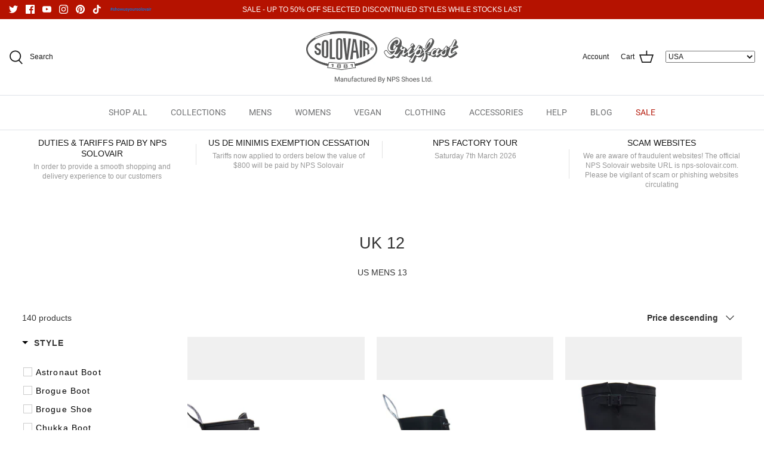

--- FILE ---
content_type: text/html; charset=utf-8
request_url: https://uk.nps-solovair.com/collections/uk-12
body_size: 54533
content:
<!DOCTYPE html>
<html lang="en">
<head>
  <!-- Google Tag Manager -->
  <script>(function(w,d,s,l,i){w[l]=w[l]||[];w[l].push({'gtm.start':
  new Date().getTime(),event:'gtm.js'});var f=d.getElementsByTagName(s)[0],
  j=d.createElement(s),dl=l!='dataLayer'?'&l='+l:'';j.async=true;j.src=
  'https://www.googletagmanager.com/gtm.js?id='+i+dl;f.parentNode.insertBefore(j,f);
  })(window,document,'script','dataLayer','GTM-5GM6DWKB');</script>
  <!-- End Google Tag Manager -->
  
  <!-- Symmetry 5.1.0 -->

  <link rel="preload" href="//uk.nps-solovair.com/cdn/shop/t/81/assets/styles.css?v=180348852190937412141762172301" as="style">
  <meta charset="utf-8" />
<meta name="viewport" content="width=device-width,initial-scale=1.0" />
<meta http-equiv="X-UA-Compatible" content="IE=edge">

<link rel="preconnect" href="https://cdn.shopify.com" crossorigin>
<link rel="preconnect" href="https://fonts.shopify.com" crossorigin>
<link rel="preconnect" href="https://monorail-edge.shopifysvc.com"><link rel="preload" as="font" href="//uk.nps-solovair.com/cdn/fonts/roboto/roboto_n4.2019d890f07b1852f56ce63ba45b2db45d852cba.woff2" type="font/woff2" crossorigin><link rel="preload" as="font" href="//uk.nps-solovair.com/cdn/fonts/roboto/roboto_n7.f38007a10afbbde8976c4056bfe890710d51dec2.woff2" type="font/woff2" crossorigin><link rel="preload" as="font" href="//uk.nps-solovair.com/cdn/fonts/roboto/roboto_i4.57ce898ccda22ee84f49e6b57ae302250655e2d4.woff2" type="font/woff2" crossorigin><link rel="preload" as="font" href="//uk.nps-solovair.com/cdn/fonts/roboto/roboto_i7.7ccaf9410746f2c53340607c42c43f90a9005937.woff2" type="font/woff2" crossorigin><link rel="preload" as="font" href="//uk.nps-solovair.com/cdn/fonts/roboto/roboto_n4.2019d890f07b1852f56ce63ba45b2db45d852cba.woff2" type="font/woff2" crossorigin><link rel="preload" as="font" href="//uk.nps-solovair.com/cdn/fonts/roboto/roboto_n5.250d51708d76acbac296b0e21ede8f81de4e37aa.woff2" type="font/woff2" crossorigin><link rel="preload" as="font" href="//uk.nps-solovair.com/cdn/fonts/roboto/roboto_n4.2019d890f07b1852f56ce63ba45b2db45d852cba.woff2" type="font/woff2" crossorigin><link rel="preload" href="//uk.nps-solovair.com/cdn/shop/t/81/assets/vendor.js?v=138568586205433922451759136924" as="script">
<link rel="preload" href="//uk.nps-solovair.com/cdn/shop/t/81/assets/theme.js?v=156416701499895192131759136922" as="script"><link rel="canonical" href="https://uk.nps-solovair.com/collections/uk-12" /><link rel="shortcut icon" href="//uk.nps-solovair.com/cdn/shop/files/SHOPIFY_FAVICON.png?v=1649845540" type="image/png" />
  <meta name="theme-color" content="#212b36">

  <title>
    UK 12 &ndash; NPS Solovair UK
  </title>

  <meta property="og:site_name" content="NPS Solovair UK">
<meta property="og:url" content="https://uk.nps-solovair.com/collections/uk-12">
<meta property="og:title" content="UK 12">
<meta property="og:type" content="product.group">
<meta property="og:description" content="The only official online store for Solovair, Gripfast and NPS Shoes. Made in England at the NPS factory located in Wollaston, Northamptonshire.

We are aware of fraudulent websites! The official NPS Solovair website URL is nps-solovair.com. Please be vigilant of scam or phishing websites circulating."><meta property="og:image" content="http://uk.nps-solovair.com/cdn/shop/files/SHOPIFY_SOCIAL_SHARING_IMAGE_1200x1200.jpg?v=1649844892">
  <meta property="og:image:secure_url" content="https://uk.nps-solovair.com/cdn/shop/files/SHOPIFY_SOCIAL_SHARING_IMAGE_1200x1200.jpg?v=1649844892">
  <meta property="og:image:width" content="1200">
  <meta property="og:image:height" content="628"><meta name="twitter:site" content="@SolovairUK"><meta name="twitter:card" content="summary_large_image">
<meta name="twitter:title" content="UK 12">
<meta name="twitter:description" content="The only official online store for Solovair, Gripfast and NPS Shoes. Made in England at the NPS factory located in Wollaston, Northamptonshire.

We are aware of fraudulent websites! The official NPS Solovair website URL is nps-solovair.com. Please be vigilant of scam or phishing websites circulating.">


  <link href="//uk.nps-solovair.com/cdn/shop/t/81/assets/styles.css?v=180348852190937412141762172301" rel="stylesheet" type="text/css" media="all" />
  <link href="https://fonts.googleapis.com/icon?family=Material+Icons"
    rel="stylesheet">

  <script>
    window.theme = window.theme || {};
    theme.money_format_with_product_code_preference = "\u003cspan class=money\u003e£{{amount}}\u003c\/span\u003e";
    theme.money_format_with_cart_code_preference = "\u003cspan class=money\u003e£{{amount}}\u003c\/span\u003e";
    theme.money_format = "\u003cspan class=money\u003e£{{amount}}\u003c\/span\u003e";
    theme.strings = {
      previous: "Previous",
      next: "Next",
      addressError: "Error looking up that address",
      addressNoResults: "No results for that address",
      addressQueryLimit: "You have exceeded the Google API usage limit. Consider upgrading to a \u003ca href=\"https:\/\/developers.google.com\/maps\/premium\/usage-limits\"\u003ePremium Plan\u003c\/a\u003e.",
      authError: "There was a problem authenticating your Google Maps API Key.",
      icon_labels_left: "Left",
      icon_labels_right: "Right",
      icon_labels_down: "Down",
      icon_labels_close: "Close",
      icon_labels_plus: "Plus",
      cart_terms_confirmation: "You must agree to the terms and conditions before continuing.",
      products_listing_from: "From",
      layout_live_search_see_all: "See all results",
      products_product_add_to_cart: "Add to Cart",
      products_variant_no_stock: "Sold Out",
      products_variant_non_existent: "Unavailable",
      products_product_unit_price_separator: " \/ ",
      general_navigation_menu_toggle_aria_label: "Toggle menu",
      general_accessibility_labels_close: "Close",
      products_added_notification_title: "Just added",
      products_added_notification_item: "Item",
      products_added_notification_unit_price: "Item price",
      products_added_notification_quantity: "Qty",
      products_added_notification_total_price: "Total price",
      products_added_notification_shipping_note: "Excl. shipping",
      products_added_notification_keep_shopping: "Keep Shopping",
      products_added_notification_cart: "Cart",
      products_product_adding_to_cart: "Adding",
      products_product_added_to_cart: "Added to cart",
      products_product_unit_price_separator: " \/ ",
      products_added_notification_subtotal: "Subtotal",
      products_labels_sold_out: "Sold Out",
      products_labels_sale: "Sale",
      products_labels_percent_reduction: "[[ amount ]]% off",
      products_labels_value_reduction_html: "[[ amount ]] off",
      products_product_preorder: "Pre-order",
      general_quick_search_pages: "Pages",
      general_quick_search_no_results: "Sorry, we couldn\u0026#39;t find any results",
      collections_general_see_all_subcollections: "See all..."
    };
    theme.routes = {
      search_url: '/search',
      cart_url: '/cart',
      cart_add_url: '/cart/add',
      cart_change_url: '/cart/change'
    };
    theme.settings = {
      cart_type: "drawer",
      quickbuy_style: "button",
      avoid_orphans: true
    };
    document.documentElement.classList.add('js');
  </script>

  <link href="//uk.nps-solovair.com/cdn/shop/t/81/assets/plugins.css?v=990596710863699431768228428" rel="stylesheet" type="text/css" media="all" />
  <link href="//uk.nps-solovair.com/cdn/shop/t/81/assets/custom-styles.scss.css?v=102231201334830315121759136944" rel="stylesheet" type="text/css" media="all" />

  <script>window.performance && window.performance.mark && window.performance.mark('shopify.content_for_header.start');</script><meta name="google-site-verification" content="Vxn8OVeW6i7hQGv4qQL_QeeVh59nFpdaFYvSY5FoXDI">
<meta name="google-site-verification" content="wmBjKIhlAeQvYSaLByioAWQpc2DcVW__Mbj9dwL4x68">
<meta id="shopify-digital-wallet" name="shopify-digital-wallet" content="/6758367296/digital_wallets/dialog">
<meta name="shopify-checkout-api-token" content="fd9ccf6c5864be72db38888a5a052d26">
<meta id="in-context-paypal-metadata" data-shop-id="6758367296" data-venmo-supported="false" data-environment="production" data-locale="en_US" data-paypal-v4="true" data-currency="GBP">
<link rel="alternate" type="application/atom+xml" title="Feed" href="/collections/uk-12.atom" />
<link rel="next" href="/collections/uk-12?page=2">
<link rel="alternate" type="application/json+oembed" href="https://uk.nps-solovair.com/collections/uk-12.oembed">
<script async="async" src="/checkouts/internal/preloads.js?locale=en-GB"></script>
<link rel="preconnect" href="https://shop.app" crossorigin="anonymous">
<script async="async" src="https://shop.app/checkouts/internal/preloads.js?locale=en-GB&shop_id=6758367296" crossorigin="anonymous"></script>
<script id="apple-pay-shop-capabilities" type="application/json">{"shopId":6758367296,"countryCode":"GB","currencyCode":"GBP","merchantCapabilities":["supports3DS"],"merchantId":"gid:\/\/shopify\/Shop\/6758367296","merchantName":"NPS Solovair UK","requiredBillingContactFields":["postalAddress","email","phone"],"requiredShippingContactFields":["postalAddress","email","phone"],"shippingType":"shipping","supportedNetworks":["visa","maestro","masterCard","amex","discover","elo"],"total":{"type":"pending","label":"NPS Solovair UK","amount":"1.00"},"shopifyPaymentsEnabled":true,"supportsSubscriptions":true}</script>
<script id="shopify-features" type="application/json">{"accessToken":"fd9ccf6c5864be72db38888a5a052d26","betas":["rich-media-storefront-analytics"],"domain":"uk.nps-solovair.com","predictiveSearch":true,"shopId":6758367296,"locale":"en"}</script>
<script>var Shopify = Shopify || {};
Shopify.shop = "nps-shoes.myshopify.com";
Shopify.locale = "en";
Shopify.currency = {"active":"GBP","rate":"1.0"};
Shopify.country = "GB";
Shopify.theme = {"name":"Symmetry | Canada Redirect","id":182590046594,"schema_name":"Symmetry","schema_version":"5.1.0","theme_store_id":568,"role":"main"};
Shopify.theme.handle = "null";
Shopify.theme.style = {"id":null,"handle":null};
Shopify.cdnHost = "uk.nps-solovair.com/cdn";
Shopify.routes = Shopify.routes || {};
Shopify.routes.root = "/";</script>
<script type="module">!function(o){(o.Shopify=o.Shopify||{}).modules=!0}(window);</script>
<script>!function(o){function n(){var o=[];function n(){o.push(Array.prototype.slice.apply(arguments))}return n.q=o,n}var t=o.Shopify=o.Shopify||{};t.loadFeatures=n(),t.autoloadFeatures=n()}(window);</script>
<script>
  window.ShopifyPay = window.ShopifyPay || {};
  window.ShopifyPay.apiHost = "shop.app\/pay";
  window.ShopifyPay.redirectState = null;
</script>
<script id="shop-js-analytics" type="application/json">{"pageType":"collection"}</script>
<script defer="defer" async type="module" src="//uk.nps-solovair.com/cdn/shopifycloud/shop-js/modules/v2/client.init-shop-cart-sync_C5BV16lS.en.esm.js"></script>
<script defer="defer" async type="module" src="//uk.nps-solovair.com/cdn/shopifycloud/shop-js/modules/v2/chunk.common_CygWptCX.esm.js"></script>
<script type="module">
  await import("//uk.nps-solovair.com/cdn/shopifycloud/shop-js/modules/v2/client.init-shop-cart-sync_C5BV16lS.en.esm.js");
await import("//uk.nps-solovair.com/cdn/shopifycloud/shop-js/modules/v2/chunk.common_CygWptCX.esm.js");

  window.Shopify.SignInWithShop?.initShopCartSync?.({"fedCMEnabled":true,"windoidEnabled":true});

</script>
<script>
  window.Shopify = window.Shopify || {};
  if (!window.Shopify.featureAssets) window.Shopify.featureAssets = {};
  window.Shopify.featureAssets['shop-js'] = {"shop-cart-sync":["modules/v2/client.shop-cart-sync_ZFArdW7E.en.esm.js","modules/v2/chunk.common_CygWptCX.esm.js"],"init-fed-cm":["modules/v2/client.init-fed-cm_CmiC4vf6.en.esm.js","modules/v2/chunk.common_CygWptCX.esm.js"],"shop-button":["modules/v2/client.shop-button_tlx5R9nI.en.esm.js","modules/v2/chunk.common_CygWptCX.esm.js"],"shop-cash-offers":["modules/v2/client.shop-cash-offers_DOA2yAJr.en.esm.js","modules/v2/chunk.common_CygWptCX.esm.js","modules/v2/chunk.modal_D71HUcav.esm.js"],"init-windoid":["modules/v2/client.init-windoid_sURxWdc1.en.esm.js","modules/v2/chunk.common_CygWptCX.esm.js"],"shop-toast-manager":["modules/v2/client.shop-toast-manager_ClPi3nE9.en.esm.js","modules/v2/chunk.common_CygWptCX.esm.js"],"init-shop-email-lookup-coordinator":["modules/v2/client.init-shop-email-lookup-coordinator_B8hsDcYM.en.esm.js","modules/v2/chunk.common_CygWptCX.esm.js"],"init-shop-cart-sync":["modules/v2/client.init-shop-cart-sync_C5BV16lS.en.esm.js","modules/v2/chunk.common_CygWptCX.esm.js"],"avatar":["modules/v2/client.avatar_BTnouDA3.en.esm.js"],"pay-button":["modules/v2/client.pay-button_FdsNuTd3.en.esm.js","modules/v2/chunk.common_CygWptCX.esm.js"],"init-customer-accounts":["modules/v2/client.init-customer-accounts_DxDtT_ad.en.esm.js","modules/v2/client.shop-login-button_C5VAVYt1.en.esm.js","modules/v2/chunk.common_CygWptCX.esm.js","modules/v2/chunk.modal_D71HUcav.esm.js"],"init-shop-for-new-customer-accounts":["modules/v2/client.init-shop-for-new-customer-accounts_ChsxoAhi.en.esm.js","modules/v2/client.shop-login-button_C5VAVYt1.en.esm.js","modules/v2/chunk.common_CygWptCX.esm.js","modules/v2/chunk.modal_D71HUcav.esm.js"],"shop-login-button":["modules/v2/client.shop-login-button_C5VAVYt1.en.esm.js","modules/v2/chunk.common_CygWptCX.esm.js","modules/v2/chunk.modal_D71HUcav.esm.js"],"init-customer-accounts-sign-up":["modules/v2/client.init-customer-accounts-sign-up_CPSyQ0Tj.en.esm.js","modules/v2/client.shop-login-button_C5VAVYt1.en.esm.js","modules/v2/chunk.common_CygWptCX.esm.js","modules/v2/chunk.modal_D71HUcav.esm.js"],"shop-follow-button":["modules/v2/client.shop-follow-button_Cva4Ekp9.en.esm.js","modules/v2/chunk.common_CygWptCX.esm.js","modules/v2/chunk.modal_D71HUcav.esm.js"],"checkout-modal":["modules/v2/client.checkout-modal_BPM8l0SH.en.esm.js","modules/v2/chunk.common_CygWptCX.esm.js","modules/v2/chunk.modal_D71HUcav.esm.js"],"lead-capture":["modules/v2/client.lead-capture_Bi8yE_yS.en.esm.js","modules/v2/chunk.common_CygWptCX.esm.js","modules/v2/chunk.modal_D71HUcav.esm.js"],"shop-login":["modules/v2/client.shop-login_D6lNrXab.en.esm.js","modules/v2/chunk.common_CygWptCX.esm.js","modules/v2/chunk.modal_D71HUcav.esm.js"],"payment-terms":["modules/v2/client.payment-terms_CZxnsJam.en.esm.js","modules/v2/chunk.common_CygWptCX.esm.js","modules/v2/chunk.modal_D71HUcav.esm.js"]};
</script>
<script>(function() {
  var isLoaded = false;
  function asyncLoad() {
    if (isLoaded) return;
    isLoaded = true;
    var urls = ["https:\/\/static.klaviyo.com\/onsite\/js\/klaviyo.js?company_id=Rm2MV5\u0026shop=nps-shoes.myshopify.com","https:\/\/static.klaviyo.com\/onsite\/js\/klaviyo.js?company_id=Rm2MV5\u0026shop=nps-shoes.myshopify.com","https:\/\/config.gorgias.chat\/bundle-loader\/01GYCC3QC5FRW15X4Y7S2XGS4X?source=shopify1click\u0026shop=nps-shoes.myshopify.com","\/\/www.powr.io\/powr.js?powr-token=nps-shoes.myshopify.com\u0026external-type=shopify\u0026shop=nps-shoes.myshopify.com","\/\/staticw2.yotpo.com\/5LCVvGIOIqIv9Df2BSBwQNYPk1i87AwuHf1I1P5l\/widget.js?shop=nps-shoes.myshopify.com","https:\/\/cdn.rebuyengine.com\/onsite\/js\/rebuy.js?shop=nps-shoes.myshopify.com","https:\/\/cdn.9gtb.com\/loader.js?g_cvt_id=ffd03758-ba4a-4d45-a44e-1fe54d75319a\u0026shop=nps-shoes.myshopify.com"];
    for (var i = 0; i < urls.length; i++) {
      var s = document.createElement('script');
      s.type = 'text/javascript';
      s.async = true;
      s.src = urls[i];
      var x = document.getElementsByTagName('script')[0];
      x.parentNode.insertBefore(s, x);
    }
  };
  if(window.attachEvent) {
    window.attachEvent('onload', asyncLoad);
  } else {
    window.addEventListener('load', asyncLoad, false);
  }
})();</script>
<script id="__st">var __st={"a":6758367296,"offset":0,"reqid":"e7344188-c43b-43c6-9b84-f01942906987-1768676946","pageurl":"uk.nps-solovair.com\/collections\/uk-12","u":"ea0b82859eea","p":"collection","rtyp":"collection","rid":150913613889};</script>
<script>window.ShopifyPaypalV4VisibilityTracking = true;</script>
<script id="captcha-bootstrap">!function(){'use strict';const t='contact',e='account',n='new_comment',o=[[t,t],['blogs',n],['comments',n],[t,'customer']],c=[[e,'customer_login'],[e,'guest_login'],[e,'recover_customer_password'],[e,'create_customer']],r=t=>t.map((([t,e])=>`form[action*='/${t}']:not([data-nocaptcha='true']) input[name='form_type'][value='${e}']`)).join(','),a=t=>()=>t?[...document.querySelectorAll(t)].map((t=>t.form)):[];function s(){const t=[...o],e=r(t);return a(e)}const i='password',u='form_key',d=['recaptcha-v3-token','g-recaptcha-response','h-captcha-response',i],f=()=>{try{return window.sessionStorage}catch{return}},m='__shopify_v',_=t=>t.elements[u];function p(t,e,n=!1){try{const o=window.sessionStorage,c=JSON.parse(o.getItem(e)),{data:r}=function(t){const{data:e,action:n}=t;return t[m]||n?{data:e,action:n}:{data:t,action:n}}(c);for(const[e,n]of Object.entries(r))t.elements[e]&&(t.elements[e].value=n);n&&o.removeItem(e)}catch(o){console.error('form repopulation failed',{error:o})}}const l='form_type',E='cptcha';function T(t){t.dataset[E]=!0}const w=window,h=w.document,L='Shopify',v='ce_forms',y='captcha';let A=!1;((t,e)=>{const n=(g='f06e6c50-85a8-45c8-87d0-21a2b65856fe',I='https://cdn.shopify.com/shopifycloud/storefront-forms-hcaptcha/ce_storefront_forms_captcha_hcaptcha.v1.5.2.iife.js',D={infoText:'Protected by hCaptcha',privacyText:'Privacy',termsText:'Terms'},(t,e,n)=>{const o=w[L][v],c=o.bindForm;if(c)return c(t,g,e,D).then(n);var r;o.q.push([[t,g,e,D],n]),r=I,A||(h.body.append(Object.assign(h.createElement('script'),{id:'captcha-provider',async:!0,src:r})),A=!0)});var g,I,D;w[L]=w[L]||{},w[L][v]=w[L][v]||{},w[L][v].q=[],w[L][y]=w[L][y]||{},w[L][y].protect=function(t,e){n(t,void 0,e),T(t)},Object.freeze(w[L][y]),function(t,e,n,w,h,L){const[v,y,A,g]=function(t,e,n){const i=e?o:[],u=t?c:[],d=[...i,...u],f=r(d),m=r(i),_=r(d.filter((([t,e])=>n.includes(e))));return[a(f),a(m),a(_),s()]}(w,h,L),I=t=>{const e=t.target;return e instanceof HTMLFormElement?e:e&&e.form},D=t=>v().includes(t);t.addEventListener('submit',(t=>{const e=I(t);if(!e)return;const n=D(e)&&!e.dataset.hcaptchaBound&&!e.dataset.recaptchaBound,o=_(e),c=g().includes(e)&&(!o||!o.value);(n||c)&&t.preventDefault(),c&&!n&&(function(t){try{if(!f())return;!function(t){const e=f();if(!e)return;const n=_(t);if(!n)return;const o=n.value;o&&e.removeItem(o)}(t);const e=Array.from(Array(32),(()=>Math.random().toString(36)[2])).join('');!function(t,e){_(t)||t.append(Object.assign(document.createElement('input'),{type:'hidden',name:u})),t.elements[u].value=e}(t,e),function(t,e){const n=f();if(!n)return;const o=[...t.querySelectorAll(`input[type='${i}']`)].map((({name:t})=>t)),c=[...d,...o],r={};for(const[a,s]of new FormData(t).entries())c.includes(a)||(r[a]=s);n.setItem(e,JSON.stringify({[m]:1,action:t.action,data:r}))}(t,e)}catch(e){console.error('failed to persist form',e)}}(e),e.submit())}));const S=(t,e)=>{t&&!t.dataset[E]&&(n(t,e.some((e=>e===t))),T(t))};for(const o of['focusin','change'])t.addEventListener(o,(t=>{const e=I(t);D(e)&&S(e,y())}));const B=e.get('form_key'),M=e.get(l),P=B&&M;t.addEventListener('DOMContentLoaded',(()=>{const t=y();if(P)for(const e of t)e.elements[l].value===M&&p(e,B);[...new Set([...A(),...v().filter((t=>'true'===t.dataset.shopifyCaptcha))])].forEach((e=>S(e,t)))}))}(h,new URLSearchParams(w.location.search),n,t,e,['guest_login'])})(!0,!1)}();</script>
<script integrity="sha256-4kQ18oKyAcykRKYeNunJcIwy7WH5gtpwJnB7kiuLZ1E=" data-source-attribution="shopify.loadfeatures" defer="defer" src="//uk.nps-solovair.com/cdn/shopifycloud/storefront/assets/storefront/load_feature-a0a9edcb.js" crossorigin="anonymous"></script>
<script crossorigin="anonymous" defer="defer" src="//uk.nps-solovair.com/cdn/shopifycloud/storefront/assets/shopify_pay/storefront-65b4c6d7.js?v=20250812"></script>
<script data-source-attribution="shopify.dynamic_checkout.dynamic.init">var Shopify=Shopify||{};Shopify.PaymentButton=Shopify.PaymentButton||{isStorefrontPortableWallets:!0,init:function(){window.Shopify.PaymentButton.init=function(){};var t=document.createElement("script");t.src="https://uk.nps-solovair.com/cdn/shopifycloud/portable-wallets/latest/portable-wallets.en.js",t.type="module",document.head.appendChild(t)}};
</script>
<script data-source-attribution="shopify.dynamic_checkout.buyer_consent">
  function portableWalletsHideBuyerConsent(e){var t=document.getElementById("shopify-buyer-consent"),n=document.getElementById("shopify-subscription-policy-button");t&&n&&(t.classList.add("hidden"),t.setAttribute("aria-hidden","true"),n.removeEventListener("click",e))}function portableWalletsShowBuyerConsent(e){var t=document.getElementById("shopify-buyer-consent"),n=document.getElementById("shopify-subscription-policy-button");t&&n&&(t.classList.remove("hidden"),t.removeAttribute("aria-hidden"),n.addEventListener("click",e))}window.Shopify?.PaymentButton&&(window.Shopify.PaymentButton.hideBuyerConsent=portableWalletsHideBuyerConsent,window.Shopify.PaymentButton.showBuyerConsent=portableWalletsShowBuyerConsent);
</script>
<script data-source-attribution="shopify.dynamic_checkout.cart.bootstrap">document.addEventListener("DOMContentLoaded",(function(){function t(){return document.querySelector("shopify-accelerated-checkout-cart, shopify-accelerated-checkout")}if(t())Shopify.PaymentButton.init();else{new MutationObserver((function(e,n){t()&&(Shopify.PaymentButton.init(),n.disconnect())})).observe(document.body,{childList:!0,subtree:!0})}}));
</script>
<link id="shopify-accelerated-checkout-styles" rel="stylesheet" media="screen" href="https://uk.nps-solovair.com/cdn/shopifycloud/portable-wallets/latest/accelerated-checkout-backwards-compat.css" crossorigin="anonymous">
<style id="shopify-accelerated-checkout-cart">
        #shopify-buyer-consent {
  margin-top: 1em;
  display: inline-block;
  width: 100%;
}

#shopify-buyer-consent.hidden {
  display: none;
}

#shopify-subscription-policy-button {
  background: none;
  border: none;
  padding: 0;
  text-decoration: underline;
  font-size: inherit;
  cursor: pointer;
}

#shopify-subscription-policy-button::before {
  box-shadow: none;
}

      </style>

<script>window.performance && window.performance.mark && window.performance.mark('shopify.content_for_header.end');</script>

  <script src="//uk.nps-solovair.com/cdn/shop/t/81/assets/jquery-3.3.1.min.js?v=26042695145014678901759136914" type="text/javascript"></script>
  <script src="//uk.nps-solovair.com/cdn/shop/t/81/assets/plugins.js?v=85773151044673729671759136918" type="text/javascript"></script>
  <script src="//uk.nps-solovair.com/cdn/shop/t/81/assets/custom.js?v=125142828460278702871759136909" type="text/javascript"></script>




  
  
    

 

 <!--begin-boost-pfs-filter-css-->
   <link href="//uk.nps-solovair.com/cdn/shop/t/81/assets/boost-pfs-init.css?v=37476321430830789601759136944" rel="stylesheet" type="text/css" media="all" />
  <link rel="preload stylesheet" href="//uk.nps-solovair.com/cdn/shop/t/81/assets/boost-pfs-general.css?v=29564488869663011891759136944" as="style"><link href="//uk.nps-solovair.com/cdn/shop/t/81/assets/boost-pfs-custom.css?v=126558955166089227601759136944" rel="stylesheet" type="text/css" media="all" />
<style data-id="boost-pfs-style">
    .boost-pfs-filter-option-title-text {color: rgba(34,34,34,1);font-size: 16px;font-weight: 600;text-transform: uppercase;font-family: Roboto,sans-serif;}

   .boost-pfs-filter-tree-v .boost-pfs-filter-option-title-text:before {border-top-color: rgba(34,34,34,1);}
    .boost-pfs-filter-tree-v .boost-pfs-filter-option.boost-pfs-filter-option-collapsed .boost-pfs-filter-option-title-text:before {border-bottom-color: rgba(34,34,34,1);}
    .boost-pfs-filter-tree-h .boost-pfs-filter-option-title-heading:before {border-right-color: rgba(34,34,34,1);
        border-bottom-color: rgba(34,34,34,1);}

    .boost-pfs-filter-refine-by .boost-pfs-filter-option-title h3 {color: rgba(78,82,84,1);}

    .boost-pfs-filter-option-content .boost-pfs-filter-option-item-list .boost-pfs-filter-option-item button,
    .boost-pfs-filter-option-content .boost-pfs-filter-option-item-list .boost-pfs-filter-option-item .boost-pfs-filter-button,
    .boost-pfs-filter-option-range-amount input,
    .boost-pfs-filter-tree-v .boost-pfs-filter-refine-by .boost-pfs-filter-refine-by-items .refine-by-item,
    .boost-pfs-filter-refine-by-wrapper-v .boost-pfs-filter-refine-by .boost-pfs-filter-refine-by-items .refine-by-item,
    .boost-pfs-filter-refine-by .boost-pfs-filter-option-title,
    .boost-pfs-filter-refine-by .boost-pfs-filter-refine-by-items .refine-by-item>a,
    .boost-pfs-filter-refine-by>span,
    .boost-pfs-filter-clear,
    .boost-pfs-filter-clear-all{color: rgba(78,82,84,1);font-size: 14px;font-family: Roboto,sans-serif;}
    .boost-pfs-filter-tree-h .boost-pfs-filter-pc .boost-pfs-filter-refine-by-items .refine-by-item .boost-pfs-filter-clear .refine-by-type,
    .boost-pfs-filter-refine-by-wrapper-h .boost-pfs-filter-pc .boost-pfs-filter-refine-by-items .refine-by-item .boost-pfs-filter-clear .refine-by-type {color: rgba(78,82,84,1);}

    .boost-pfs-filter-option-multi-level-collections .boost-pfs-filter-option-multi-level-list .boost-pfs-filter-option-item .boost-pfs-filter-button-arrow .boost-pfs-arrow:before,
    .boost-pfs-filter-option-multi-level-tag .boost-pfs-filter-option-multi-level-list .boost-pfs-filter-option-item .boost-pfs-filter-button-arrow .boost-pfs-arrow:before {border-right: 1px solid rgba(78,82,84,1);
        border-bottom: 1px solid rgba(78,82,84,1);}

    .boost-pfs-filter-refine-by-wrapper-v .boost-pfs-filter-refine-by .boost-pfs-filter-refine-by-items .refine-by-item .boost-pfs-filter-clear:after,
    .boost-pfs-filter-refine-by-wrapper-v .boost-pfs-filter-refine-by .boost-pfs-filter-refine-by-items .refine-by-item .boost-pfs-filter-clear:before,
    .boost-pfs-filter-tree-v .boost-pfs-filter-refine-by .boost-pfs-filter-refine-by-items .refine-by-item .boost-pfs-filter-clear:after,
    .boost-pfs-filter-tree-v .boost-pfs-filter-refine-by .boost-pfs-filter-refine-by-items .refine-by-item .boost-pfs-filter-clear:before,
    .boost-pfs-filter-refine-by-wrapper-h .boost-pfs-filter-pc .boost-pfs-filter-refine-by-items .refine-by-item .boost-pfs-filter-clear:after,
    .boost-pfs-filter-refine-by-wrapper-h .boost-pfs-filter-pc .boost-pfs-filter-refine-by-items .refine-by-item .boost-pfs-filter-clear:before,
    .boost-pfs-filter-tree-h .boost-pfs-filter-pc .boost-pfs-filter-refine-by-items .refine-by-item .boost-pfs-filter-clear:after,
    .boost-pfs-filter-tree-h .boost-pfs-filter-pc .boost-pfs-filter-refine-by-items .refine-by-item .boost-pfs-filter-clear:before {border-top-color: rgba(78,82,84,1);}
    .boost-pfs-filter-option-range-slider .noUi-value-horizontal {color: rgba(78,82,84,1);}

    .boost-pfs-filter-tree-mobile-button button,
    .boost-pfs-filter-top-sorting-mobile button {background: rgba(34,34,34,1) !important;}
    .boost-pfs-filter-top-sorting-mobile button>span:after {}
  </style><style data-id="boost-pfs-otp-style" type="text/css">
      .boost-pfs-quickview-btn {}
      .boost-pfs-quickview-btn svg {}
      .boost-pfs-quickview-btn:hover {}
      .boost-pfs-quickview-btn:hover svg {}
      .boost-pfs-addtocart-btn {background: rgba(255,255,255,1);color: rgba(61,66,70,1);border-color: rgba(255,255,255,1);}
      .boost-pfs-addtocart-btn svg {fill: rgba(61,66,70,1);}
      .boost-pfs-addtocart-btn:hover {}
      .boost-pfs-addtocart-btn:hover svg {}
    </style>
 <!--end-boost-pfs-filter-css-->

 
<!-- BEGIN app block: shopify://apps/yotpo-product-reviews/blocks/settings/eb7dfd7d-db44-4334-bc49-c893b51b36cf -->


  <script type="text/javascript" src="https://cdn-widgetsrepository.yotpo.com/v1/loader/5LCVvGIOIqIv9Df2BSBwQNYPk1i87AwuHf1I1P5l?languageCode=en" async></script>



  
<!-- END app block --><link href="https://monorail-edge.shopifysvc.com" rel="dns-prefetch">
<script>(function(){if ("sendBeacon" in navigator && "performance" in window) {try {var session_token_from_headers = performance.getEntriesByType('navigation')[0].serverTiming.find(x => x.name == '_s').description;} catch {var session_token_from_headers = undefined;}var session_cookie_matches = document.cookie.match(/_shopify_s=([^;]*)/);var session_token_from_cookie = session_cookie_matches && session_cookie_matches.length === 2 ? session_cookie_matches[1] : "";var session_token = session_token_from_headers || session_token_from_cookie || "";function handle_abandonment_event(e) {var entries = performance.getEntries().filter(function(entry) {return /monorail-edge.shopifysvc.com/.test(entry.name);});if (!window.abandonment_tracked && entries.length === 0) {window.abandonment_tracked = true;var currentMs = Date.now();var navigation_start = performance.timing.navigationStart;var payload = {shop_id: 6758367296,url: window.location.href,navigation_start,duration: currentMs - navigation_start,session_token,page_type: "collection"};window.navigator.sendBeacon("https://monorail-edge.shopifysvc.com/v1/produce", JSON.stringify({schema_id: "online_store_buyer_site_abandonment/1.1",payload: payload,metadata: {event_created_at_ms: currentMs,event_sent_at_ms: currentMs}}));}}window.addEventListener('pagehide', handle_abandonment_event);}}());</script>
<script id="web-pixels-manager-setup">(function e(e,d,r,n,o){if(void 0===o&&(o={}),!Boolean(null===(a=null===(i=window.Shopify)||void 0===i?void 0:i.analytics)||void 0===a?void 0:a.replayQueue)){var i,a;window.Shopify=window.Shopify||{};var t=window.Shopify;t.analytics=t.analytics||{};var s=t.analytics;s.replayQueue=[],s.publish=function(e,d,r){return s.replayQueue.push([e,d,r]),!0};try{self.performance.mark("wpm:start")}catch(e){}var l=function(){var e={modern:/Edge?\/(1{2}[4-9]|1[2-9]\d|[2-9]\d{2}|\d{4,})\.\d+(\.\d+|)|Firefox\/(1{2}[4-9]|1[2-9]\d|[2-9]\d{2}|\d{4,})\.\d+(\.\d+|)|Chrom(ium|e)\/(9{2}|\d{3,})\.\d+(\.\d+|)|(Maci|X1{2}).+ Version\/(15\.\d+|(1[6-9]|[2-9]\d|\d{3,})\.\d+)([,.]\d+|)( \(\w+\)|)( Mobile\/\w+|) Safari\/|Chrome.+OPR\/(9{2}|\d{3,})\.\d+\.\d+|(CPU[ +]OS|iPhone[ +]OS|CPU[ +]iPhone|CPU IPhone OS|CPU iPad OS)[ +]+(15[._]\d+|(1[6-9]|[2-9]\d|\d{3,})[._]\d+)([._]\d+|)|Android:?[ /-](13[3-9]|1[4-9]\d|[2-9]\d{2}|\d{4,})(\.\d+|)(\.\d+|)|Android.+Firefox\/(13[5-9]|1[4-9]\d|[2-9]\d{2}|\d{4,})\.\d+(\.\d+|)|Android.+Chrom(ium|e)\/(13[3-9]|1[4-9]\d|[2-9]\d{2}|\d{4,})\.\d+(\.\d+|)|SamsungBrowser\/([2-9]\d|\d{3,})\.\d+/,legacy:/Edge?\/(1[6-9]|[2-9]\d|\d{3,})\.\d+(\.\d+|)|Firefox\/(5[4-9]|[6-9]\d|\d{3,})\.\d+(\.\d+|)|Chrom(ium|e)\/(5[1-9]|[6-9]\d|\d{3,})\.\d+(\.\d+|)([\d.]+$|.*Safari\/(?![\d.]+ Edge\/[\d.]+$))|(Maci|X1{2}).+ Version\/(10\.\d+|(1[1-9]|[2-9]\d|\d{3,})\.\d+)([,.]\d+|)( \(\w+\)|)( Mobile\/\w+|) Safari\/|Chrome.+OPR\/(3[89]|[4-9]\d|\d{3,})\.\d+\.\d+|(CPU[ +]OS|iPhone[ +]OS|CPU[ +]iPhone|CPU IPhone OS|CPU iPad OS)[ +]+(10[._]\d+|(1[1-9]|[2-9]\d|\d{3,})[._]\d+)([._]\d+|)|Android:?[ /-](13[3-9]|1[4-9]\d|[2-9]\d{2}|\d{4,})(\.\d+|)(\.\d+|)|Mobile Safari.+OPR\/([89]\d|\d{3,})\.\d+\.\d+|Android.+Firefox\/(13[5-9]|1[4-9]\d|[2-9]\d{2}|\d{4,})\.\d+(\.\d+|)|Android.+Chrom(ium|e)\/(13[3-9]|1[4-9]\d|[2-9]\d{2}|\d{4,})\.\d+(\.\d+|)|Android.+(UC? ?Browser|UCWEB|U3)[ /]?(15\.([5-9]|\d{2,})|(1[6-9]|[2-9]\d|\d{3,})\.\d+)\.\d+|SamsungBrowser\/(5\.\d+|([6-9]|\d{2,})\.\d+)|Android.+MQ{2}Browser\/(14(\.(9|\d{2,})|)|(1[5-9]|[2-9]\d|\d{3,})(\.\d+|))(\.\d+|)|K[Aa][Ii]OS\/(3\.\d+|([4-9]|\d{2,})\.\d+)(\.\d+|)/},d=e.modern,r=e.legacy,n=navigator.userAgent;return n.match(d)?"modern":n.match(r)?"legacy":"unknown"}(),u="modern"===l?"modern":"legacy",c=(null!=n?n:{modern:"",legacy:""})[u],f=function(e){return[e.baseUrl,"/wpm","/b",e.hashVersion,"modern"===e.buildTarget?"m":"l",".js"].join("")}({baseUrl:d,hashVersion:r,buildTarget:u}),m=function(e){var d=e.version,r=e.bundleTarget,n=e.surface,o=e.pageUrl,i=e.monorailEndpoint;return{emit:function(e){var a=e.status,t=e.errorMsg,s=(new Date).getTime(),l=JSON.stringify({metadata:{event_sent_at_ms:s},events:[{schema_id:"web_pixels_manager_load/3.1",payload:{version:d,bundle_target:r,page_url:o,status:a,surface:n,error_msg:t},metadata:{event_created_at_ms:s}}]});if(!i)return console&&console.warn&&console.warn("[Web Pixels Manager] No Monorail endpoint provided, skipping logging."),!1;try{return self.navigator.sendBeacon.bind(self.navigator)(i,l)}catch(e){}var u=new XMLHttpRequest;try{return u.open("POST",i,!0),u.setRequestHeader("Content-Type","text/plain"),u.send(l),!0}catch(e){return console&&console.warn&&console.warn("[Web Pixels Manager] Got an unhandled error while logging to Monorail."),!1}}}}({version:r,bundleTarget:l,surface:e.surface,pageUrl:self.location.href,monorailEndpoint:e.monorailEndpoint});try{o.browserTarget=l,function(e){var d=e.src,r=e.async,n=void 0===r||r,o=e.onload,i=e.onerror,a=e.sri,t=e.scriptDataAttributes,s=void 0===t?{}:t,l=document.createElement("script"),u=document.querySelector("head"),c=document.querySelector("body");if(l.async=n,l.src=d,a&&(l.integrity=a,l.crossOrigin="anonymous"),s)for(var f in s)if(Object.prototype.hasOwnProperty.call(s,f))try{l.dataset[f]=s[f]}catch(e){}if(o&&l.addEventListener("load",o),i&&l.addEventListener("error",i),u)u.appendChild(l);else{if(!c)throw new Error("Did not find a head or body element to append the script");c.appendChild(l)}}({src:f,async:!0,onload:function(){if(!function(){var e,d;return Boolean(null===(d=null===(e=window.Shopify)||void 0===e?void 0:e.analytics)||void 0===d?void 0:d.initialized)}()){var d=window.webPixelsManager.init(e)||void 0;if(d){var r=window.Shopify.analytics;r.replayQueue.forEach((function(e){var r=e[0],n=e[1],o=e[2];d.publishCustomEvent(r,n,o)})),r.replayQueue=[],r.publish=d.publishCustomEvent,r.visitor=d.visitor,r.initialized=!0}}},onerror:function(){return m.emit({status:"failed",errorMsg:"".concat(f," has failed to load")})},sri:function(e){var d=/^sha384-[A-Za-z0-9+/=]+$/;return"string"==typeof e&&d.test(e)}(c)?c:"",scriptDataAttributes:o}),m.emit({status:"loading"})}catch(e){m.emit({status:"failed",errorMsg:(null==e?void 0:e.message)||"Unknown error"})}}})({shopId: 6758367296,storefrontBaseUrl: "https://uk.nps-solovair.com",extensionsBaseUrl: "https://extensions.shopifycdn.com/cdn/shopifycloud/web-pixels-manager",monorailEndpoint: "https://monorail-edge.shopifysvc.com/unstable/produce_batch",surface: "storefront-renderer",enabledBetaFlags: ["2dca8a86"],webPixelsConfigList: [{"id":"2588672386","configuration":"{\"accountID\":\"Rm2MV5\",\"webPixelConfig\":\"eyJlbmFibGVBZGRlZFRvQ2FydEV2ZW50cyI6IHRydWV9\"}","eventPayloadVersion":"v1","runtimeContext":"STRICT","scriptVersion":"524f6c1ee37bacdca7657a665bdca589","type":"APP","apiClientId":123074,"privacyPurposes":["ANALYTICS","MARKETING"],"dataSharingAdjustments":{"protectedCustomerApprovalScopes":["read_customer_address","read_customer_email","read_customer_name","read_customer_personal_data","read_customer_phone"]}},{"id":"171966544","configuration":"{\"config\":\"{\\\"pixel_id\\\":\\\"G-693181ZZ3B\\\",\\\"target_country\\\":\\\"GB\\\",\\\"gtag_events\\\":[{\\\"type\\\":\\\"search\\\",\\\"action_label\\\":[\\\"G-693181ZZ3B\\\",\\\"AW-749421975\\\/U3F1CNuMg5kBEJeLreUC\\\"]},{\\\"type\\\":\\\"begin_checkout\\\",\\\"action_label\\\":[\\\"G-693181ZZ3B\\\",\\\"AW-749421975\\\/NgIACNiMg5kBEJeLreUC\\\"]},{\\\"type\\\":\\\"view_item\\\",\\\"action_label\\\":[\\\"G-693181ZZ3B\\\",\\\"AW-749421975\\\/XF7qCNKMg5kBEJeLreUC\\\",\\\"MC-7HNT2ZNNZX\\\"]},{\\\"type\\\":\\\"purchase\\\",\\\"action_label\\\":[\\\"G-693181ZZ3B\\\",\\\"AW-749421975\\\/fxV-CM-Mg5kBEJeLreUC\\\",\\\"MC-7HNT2ZNNZX\\\"]},{\\\"type\\\":\\\"page_view\\\",\\\"action_label\\\":[\\\"G-693181ZZ3B\\\",\\\"AW-749421975\\\/URgjCMyMg5kBEJeLreUC\\\",\\\"MC-7HNT2ZNNZX\\\"]},{\\\"type\\\":\\\"add_payment_info\\\",\\\"action_label\\\":[\\\"G-693181ZZ3B\\\",\\\"AW-749421975\\\/m1YeCN6Mg5kBEJeLreUC\\\"]},{\\\"type\\\":\\\"add_to_cart\\\",\\\"action_label\\\":[\\\"G-693181ZZ3B\\\",\\\"AW-749421975\\\/Ju2fCNWMg5kBEJeLreUC\\\"]}],\\\"enable_monitoring_mode\\\":false}\"}","eventPayloadVersion":"v1","runtimeContext":"OPEN","scriptVersion":"b2a88bafab3e21179ed38636efcd8a93","type":"APP","apiClientId":1780363,"privacyPurposes":[],"dataSharingAdjustments":{"protectedCustomerApprovalScopes":["read_customer_address","read_customer_email","read_customer_name","read_customer_personal_data","read_customer_phone"]}},{"id":"110461008","configuration":"{\"pixel_id\":\"692234961238273\",\"pixel_type\":\"facebook_pixel\",\"metaapp_system_user_token\":\"-\"}","eventPayloadVersion":"v1","runtimeContext":"OPEN","scriptVersion":"ca16bc87fe92b6042fbaa3acc2fbdaa6","type":"APP","apiClientId":2329312,"privacyPurposes":["ANALYTICS","MARKETING","SALE_OF_DATA"],"dataSharingAdjustments":{"protectedCustomerApprovalScopes":["read_customer_address","read_customer_email","read_customer_name","read_customer_personal_data","read_customer_phone"]}},{"id":"46334032","configuration":"{\"tagID\":\"2612549599167\"}","eventPayloadVersion":"v1","runtimeContext":"STRICT","scriptVersion":"18031546ee651571ed29edbe71a3550b","type":"APP","apiClientId":3009811,"privacyPurposes":["ANALYTICS","MARKETING","SALE_OF_DATA"],"dataSharingAdjustments":{"protectedCustomerApprovalScopes":["read_customer_address","read_customer_email","read_customer_name","read_customer_personal_data","read_customer_phone"]}},{"id":"19136592","configuration":"{\"hashed_organization_id\":\"8c8baa0055981cbdeb02a29b495b091d_v1\",\"app_key\":\"nps-shoes\",\"allow_collect_personal_data\":\"true\"}","eventPayloadVersion":"v1","runtimeContext":"STRICT","scriptVersion":"c3e64302e4c6a915b615bb03ddf3784a","type":"APP","apiClientId":111542,"privacyPurposes":["ANALYTICS","MARKETING","SALE_OF_DATA"],"dataSharingAdjustments":{"protectedCustomerApprovalScopes":["read_customer_address","read_customer_email","read_customer_name","read_customer_personal_data","read_customer_phone"]}},{"id":"shopify-app-pixel","configuration":"{}","eventPayloadVersion":"v1","runtimeContext":"STRICT","scriptVersion":"0450","apiClientId":"shopify-pixel","type":"APP","privacyPurposes":["ANALYTICS","MARKETING"]},{"id":"shopify-custom-pixel","eventPayloadVersion":"v1","runtimeContext":"LAX","scriptVersion":"0450","apiClientId":"shopify-pixel","type":"CUSTOM","privacyPurposes":["ANALYTICS","MARKETING"]}],isMerchantRequest: false,initData: {"shop":{"name":"NPS Solovair UK","paymentSettings":{"currencyCode":"GBP"},"myshopifyDomain":"nps-shoes.myshopify.com","countryCode":"GB","storefrontUrl":"https:\/\/uk.nps-solovair.com"},"customer":null,"cart":null,"checkout":null,"productVariants":[],"purchasingCompany":null},},"https://uk.nps-solovair.com/cdn","fcfee988w5aeb613cpc8e4bc33m6693e112",{"modern":"","legacy":""},{"shopId":"6758367296","storefrontBaseUrl":"https:\/\/uk.nps-solovair.com","extensionBaseUrl":"https:\/\/extensions.shopifycdn.com\/cdn\/shopifycloud\/web-pixels-manager","surface":"storefront-renderer","enabledBetaFlags":"[\"2dca8a86\"]","isMerchantRequest":"false","hashVersion":"fcfee988w5aeb613cpc8e4bc33m6693e112","publish":"custom","events":"[[\"page_viewed\",{}],[\"collection_viewed\",{\"collection\":{\"id\":\"150913613889\",\"title\":\"UK 12\",\"productVariants\":[{\"price\":{\"amount\":15.0,\"currencyCode\":\"GBP\"},\"product\":{\"title\":\"Solovair Classic Replacement Soles\",\"vendor\":\"Accessories\",\"id\":\"6782960009296\",\"untranslatedTitle\":\"Solovair Classic Replacement Soles\",\"url\":\"\/products\/repsole-sol-hw-tw\",\"type\":\"Accessories\"},\"id\":\"40008978235472\",\"image\":{\"src\":\"\/\/uk.nps-solovair.com\/cdn\/shop\/products\/CLASSICREPLACEMENTSOLE.jpg?v=1673433397\"},\"sku\":\"REPSOLE-SOL-HW-TW-0304\",\"title\":\"UK 3 \/ 4\",\"untranslatedTitle\":\"UK 3 \/ 4\"},{\"price\":{\"amount\":179.0,\"currencyCode\":\"GBP\"},\"product\":{\"title\":\"Black Hi-Shine 6 Eye Astronaut Boot\",\"vendor\":\"Solovair Classic\",\"id\":\"2075043987520\",\"untranslatedTitle\":\"Black Hi-Shine 6 Eye Astronaut Boot\",\"url\":\"\/products\/s6-969-bk-g\",\"type\":\"Footwear\"},\"id\":\"19778886336576\",\"image\":{\"src\":\"\/\/uk.nps-solovair.com\/cdn\/shop\/products\/S6-969-BK-G_Black_Hi-Shine_6_Eye_Astronaut_Boot_1.jpg?v=1625677580\"},\"sku\":\"S6-969-BK-G-030\",\"title\":\"UK 3\",\"untranslatedTitle\":\"UK 3\"},{\"price\":{\"amount\":179.0,\"currencyCode\":\"GBP\"},\"product\":{\"title\":\"Black Hi-Shine 8 Eye Derby Boot\",\"vendor\":\"Solovair Classic\",\"id\":\"2074782105664\",\"untranslatedTitle\":\"Black Hi-Shine 8 Eye Derby Boot\",\"url\":\"\/products\/s8-551-bk-g\",\"type\":\"Footwear\"},\"id\":\"19776612335680\",\"image\":{\"src\":\"\/\/uk.nps-solovair.com\/cdn\/shop\/products\/S8-551-BK-G_side.jpg?v=1569278605\"},\"sku\":\"S8-551-BK-G-030\",\"title\":\"UK 3\",\"untranslatedTitle\":\"UK 3\"},{\"price\":{\"amount\":15.0,\"currencyCode\":\"GBP\"},\"product\":{\"title\":\"Solovair Commando Replacement Soles\",\"vendor\":\"Accessories\",\"id\":\"6782960042064\",\"untranslatedTitle\":\"Solovair Commando Replacement Soles\",\"url\":\"\/products\/repsole-com-tn-tw\",\"type\":\"Accessories\"},\"id\":\"40008978464848\",\"image\":{\"src\":\"\/\/uk.nps-solovair.com\/cdn\/shop\/products\/ReplacementCommandosole.jpg?v=1673433268\"},\"sku\":\"REPSOLE-COM-TN-TW-0304\",\"title\":\"UK 3 \/ 4\",\"untranslatedTitle\":\"UK 3 \/ 4\"},{\"price\":{\"amount\":169.0,\"currencyCode\":\"GBP\"},\"product\":{\"title\":\"Gaucho Crazy Horse Monkey Boot\",\"vendor\":\"Solovair Classic\",\"id\":\"4787350470736\",\"untranslatedTitle\":\"Gaucho Crazy Horse Monkey Boot\",\"url\":\"\/products\/s7-116-ch-g\",\"type\":\"Footwear\"},\"id\":\"32831906873424\",\"image\":{\"src\":\"\/\/uk.nps-solovair.com\/cdn\/shop\/products\/S7-116-CH-GGauchoCrazyHorseMonkeyBoot_1.jpg?v=1666608227\"},\"sku\":\"S7-116-CH-G-030\",\"title\":\"UK 3\",\"untranslatedTitle\":\"UK 3\"},{\"price\":{\"amount\":169.0,\"currencyCode\":\"GBP\"},\"product\":{\"title\":\"Black Hi-Shine Single Buckle Monk Shoe\",\"vendor\":\"Solovair Classic\",\"id\":\"2074842300480\",\"untranslatedTitle\":\"Black Hi-Shine Single Buckle Monk Shoe\",\"url\":\"\/products\/s0-060-bk-g\",\"type\":\"Footwear\"},\"id\":\"39719201374288\",\"image\":{\"src\":\"\/\/uk.nps-solovair.com\/cdn\/shop\/products\/S0-060-BK-G_Black_Hi-Shine_Single_Buckle_Monk_Shoe_1.jpg?v=1625676781\"},\"sku\":\"S0-060-BK-G-030\",\"title\":\"UK 3\",\"untranslatedTitle\":\"UK 3\"},{\"price\":{\"amount\":169.0,\"currencyCode\":\"GBP\"},\"product\":{\"title\":\"Black Hi-Shine Monkey Boot\",\"vendor\":\"Solovair Classic\",\"id\":\"2075039465536\",\"untranslatedTitle\":\"Black Hi-Shine Monkey Boot\",\"url\":\"\/products\/s7-116-bk-g\",\"type\":\"Footwear\"},\"id\":\"19778845966400\",\"image\":{\"src\":\"\/\/uk.nps-solovair.com\/cdn\/shop\/products\/S7-116-BK-G_Black_Hi-Shine_Monkey_Boot_1.jpg?v=1569289044\"},\"sku\":\"S7-116-BK-G-030\",\"title\":\"UK 3\",\"untranslatedTitle\":\"UK 3\"},{\"price\":{\"amount\":179.0,\"currencyCode\":\"GBP\"},\"product\":{\"title\":\"Black Greasy 6 Eye Astronaut Boot\",\"vendor\":\"Solovair Classic\",\"id\":\"2075049984064\",\"untranslatedTitle\":\"Black Greasy 6 Eye Astronaut Boot\",\"url\":\"\/products\/s6-969-bg-g\",\"type\":\"Footwear\"},\"id\":\"19778936897600\",\"image\":{\"src\":\"\/\/uk.nps-solovair.com\/cdn\/shop\/products\/S6-969-BG-G_Black_Greasy_6_Eye_Astronaut_Boot_1.jpg?v=1625677568\"},\"sku\":\"S6-969-BG-G-030\",\"title\":\"UK 3\",\"untranslatedTitle\":\"UK 3\"},{\"price\":{\"amount\":159.0,\"currencyCode\":\"GBP\"},\"product\":{\"title\":\"Black Hi-Shine Tassel Loafer\",\"vendor\":\"Solovair Classic\",\"id\":\"2272296566848\",\"untranslatedTitle\":\"Black Hi-Shine Tassel Loafer\",\"url\":\"\/products\/s0-1022-bk-g\",\"type\":\"Footwear\"},\"id\":\"21314092302400\",\"image\":{\"src\":\"\/\/uk.nps-solovair.com\/cdn\/shop\/products\/S0-1022-BK-G_Black_Hi-Shine_Tassel_Loafer_1.jpg?v=1625676791\"},\"sku\":\"S0-1022-BK-G-030\",\"title\":\"UK 3\",\"untranslatedTitle\":\"UK 3\"},{\"price\":{\"amount\":159.0,\"currencyCode\":\"GBP\"},\"product\":{\"title\":\"Black Greasy Penny Loafer\",\"vendor\":\"Solovair Classic\",\"id\":\"6844171485264\",\"untranslatedTitle\":\"Black Greasy Penny Loafer\",\"url\":\"\/products\/s0-970-bg-g\",\"type\":\"Footwear\"},\"id\":\"40188899131472\",\"image\":{\"src\":\"\/\/uk.nps-solovair.com\/cdn\/shop\/files\/S0-970-BG-GBlackGreasyPennyLoafer_1.jpg?v=1686153572\"},\"sku\":\"S0-970-BG-G-030\",\"title\":\"UK 3\",\"untranslatedTitle\":\"UK 3\"},{\"price\":{\"amount\":159.0,\"currencyCode\":\"GBP\"},\"product\":{\"title\":\"Black Hi-Shine Gibson Shoe\",\"vendor\":\"Solovair Classic\",\"id\":\"2075018133568\",\"untranslatedTitle\":\"Black Hi-Shine Gibson Shoe\",\"url\":\"\/products\/s3-995-bk-g\",\"type\":\"Footwear\"},\"id\":\"28825772458048\",\"image\":{\"src\":\"\/\/uk.nps-solovair.com\/cdn\/shop\/products\/S3-995-BK-G_Black_Hi-Shine_Gibson_Shoe_1.jpg?v=1625677205\"},\"sku\":\"S3-995-BK-G-030\",\"title\":\"UK 3\",\"untranslatedTitle\":\"UK 3\"},{\"price\":{\"amount\":159.0,\"currencyCode\":\"GBP\"},\"product\":{\"title\":\"Black Greasy Mary Jane Shoe\",\"vendor\":\"Solovair Classic\",\"id\":\"6844171452496\",\"untranslatedTitle\":\"Black Greasy Mary Jane Shoe\",\"url\":\"\/products\/s0-393-bg-g\",\"type\":\"Footwear\"},\"id\":\"40188898312272\",\"image\":{\"src\":\"\/\/uk.nps-solovair.com\/cdn\/shop\/files\/S0-393-BG-GBlackGreasyMaryJaneShoe_1.jpg?v=1686153482\"},\"sku\":\"S0-393-BG-G-030\",\"title\":\"UK 3\",\"untranslatedTitle\":\"UK 3\"},{\"price\":{\"amount\":179.0,\"currencyCode\":\"GBP\"},\"product\":{\"title\":\"Brown Suede Chelsea Boot\",\"vendor\":\"NPS Essential\",\"id\":\"6844171649104\",\"untranslatedTitle\":\"Brown Suede Chelsea Boot\",\"url\":\"\/products\/101-bn-sue\",\"type\":\"Footwear\"},\"id\":\"40188903424080\",\"image\":{\"src\":\"\/\/uk.nps-solovair.com\/cdn\/shop\/files\/101-BN-SUEBrownSuedeChelseaBoot_1.jpg?v=1686311919\"},\"sku\":\"101-BN-SUE-060\",\"title\":\"UK 6\",\"untranslatedTitle\":\"UK 6\"},{\"price\":{\"amount\":199.0,\"currencyCode\":\"GBP\"},\"product\":{\"title\":\"Black Hi-Shine 6 Eye Steel Toe Capped Derby Boot\",\"vendor\":\"Gripfast Originals\",\"id\":\"6596649779280\",\"untranslatedTitle\":\"Black Hi-Shine 6 Eye Steel Toe Capped Derby Boot\",\"url\":\"\/products\/gf6-1710-bk\",\"type\":\"Footwear\"},\"id\":\"39518977917008\",\"image\":{\"src\":\"\/\/uk.nps-solovair.com\/cdn\/shop\/products\/GF6-1710-BK_1.jpg?v=1644847850\"},\"sku\":\"GF6-1710-BK-030\",\"title\":\"UK 3\",\"untranslatedTitle\":\"UK 3\"},{\"price\":{\"amount\":159.0,\"currencyCode\":\"GBP\"},\"product\":{\"title\":\"Oxblood Hi-Shine Penny Loafer\",\"vendor\":\"Solovair Classic\",\"id\":\"6844171583568\",\"untranslatedTitle\":\"Oxblood Hi-Shine Penny Loafer\",\"url\":\"\/products\/s0-970-ox-g\",\"type\":\"Footwear\"},\"id\":\"40188901589072\",\"image\":{\"src\":\"\/\/uk.nps-solovair.com\/cdn\/shop\/files\/S0-970-OX-GOxbloodHi-ShinePennyLoafer_1.jpg?v=1686153605\"},\"sku\":\"S0-970-OX-G-030\",\"title\":\"UK 3\",\"untranslatedTitle\":\"UK 3\"},{\"price\":{\"amount\":199.0,\"currencyCode\":\"GBP\"},\"product\":{\"title\":\"Black Hi-Shine 11 Eye Astronaut Boot\",\"vendor\":\"Solovair Classic\",\"id\":\"2074834796608\",\"untranslatedTitle\":\"Black Hi-Shine 11 Eye Astronaut Boot\",\"url\":\"\/products\/s11-969-bk-g\",\"type\":\"Footwear\"},\"id\":\"32070688997456\",\"image\":{\"src\":\"\/\/uk.nps-solovair.com\/cdn\/shop\/products\/S11-969-BK-G_Black_Hi-Shine_11_Eye_Astronaut_Boot_1.jpg?v=1625677070\"},\"sku\":\"S11-969-BK-G-030\",\"title\":\"UK 3\",\"untranslatedTitle\":\"UK 3\"},{\"price\":{\"amount\":169.0,\"currencyCode\":\"GBP\"},\"product\":{\"title\":\"Oxblood Hi-Shine Monkey Boot\",\"vendor\":\"Solovair Classic\",\"id\":\"2075040743488\",\"untranslatedTitle\":\"Oxblood Hi-Shine Monkey Boot\",\"url\":\"\/products\/s7-116-ox-g\",\"type\":\"Footwear\"},\"id\":\"19778859073600\",\"image\":{\"src\":\"\/\/uk.nps-solovair.com\/cdn\/shop\/products\/S7-116-OX-G_Oxblood_Monkey_Boot_1.jpg?v=1625677822\"},\"sku\":\"S7-116-OX-G-030\",\"title\":\"UK 3\",\"untranslatedTitle\":\"UK 3\"},{\"price\":{\"amount\":179.0,\"currencyCode\":\"GBP\"},\"product\":{\"title\":\"Black Suede Chelsea Boot\",\"vendor\":\"NPS Essential\",\"id\":\"6950094471248\",\"untranslatedTitle\":\"Black Suede Chelsea Boot\",\"url\":\"\/products\/101-bk-sue\",\"type\":\"Footwear\"},\"id\":\"40548042244176\",\"image\":{\"src\":\"\/\/uk.nps-solovair.com\/cdn\/shop\/files\/101-BK-SUEBlackSuedeChelseaBoot_1.jpg?v=1712056773\"},\"sku\":\"101-BK-SUE-060\",\"title\":\"UK 6\",\"untranslatedTitle\":\"UK 6\"},{\"price\":{\"amount\":159.0,\"currencyCode\":\"GBP\"},\"product\":{\"title\":\"Gaucho Crazy Horse Mary Jane Shoe\",\"vendor\":\"Solovair Classic\",\"id\":\"6871396515920\",\"untranslatedTitle\":\"Gaucho Crazy Horse Mary Jane Shoe\",\"url\":\"\/products\/s0-393-ch-g\",\"type\":\"Footwear\"},\"id\":\"40292914987088\",\"image\":{\"src\":\"\/\/uk.nps-solovair.com\/cdn\/shop\/files\/S0-393-CH-GGauchoCrazyHorseMaryJaneShoe_1.jpg?v=1694768898\"},\"sku\":\"S0-393-CH-G-030\",\"title\":\"UK 3\",\"untranslatedTitle\":\"UK 3\"},{\"price\":{\"amount\":159.0,\"currencyCode\":\"GBP\"},\"product\":{\"title\":\"Black Greasy Gibson Shoe\",\"vendor\":\"Solovair Classic\",\"id\":\"2614048653376\",\"untranslatedTitle\":\"Black Greasy Gibson Shoe\",\"url\":\"\/products\/s3-995-bg-g\",\"type\":\"Footwear\"},\"id\":\"24151732355136\",\"image\":{\"src\":\"\/\/uk.nps-solovair.com\/cdn\/shop\/products\/S3-995-BG-G_Black_Greasy_Gibson_Shoe_1_f298c8fb-bf78-4aad-b3fb-d3c520b4dc67.jpg?v=1625677190\"},\"sku\":\"S3-995-BG-G-030\",\"title\":\"UK 3\",\"untranslatedTitle\":\"UK 3\"},{\"price\":{\"amount\":159.0,\"currencyCode\":\"GBP\"},\"product\":{\"title\":\"Black Suede Penny Loafer\",\"vendor\":\"NPS Essential\",\"id\":\"6950094635088\",\"untranslatedTitle\":\"Black Suede Penny Loafer\",\"url\":\"\/products\/970-bk-sue\",\"type\":\"Footwear\"},\"id\":\"40548045586512\",\"image\":{\"src\":\"\/\/uk.nps-solovair.com\/cdn\/shop\/files\/970-BK-SUEBlackSuedePennyLoafer_1.jpg?v=1712056804\"},\"sku\":\"970-BK-SUE-060\",\"title\":\"UK 6\",\"untranslatedTitle\":\"UK 6\"},{\"price\":{\"amount\":199.0,\"currencyCode\":\"GBP\"},\"product\":{\"title\":\"Gaucho Crazy Horse 8 Eye Steel Toe Derby Boot\",\"vendor\":\"Solovair Steel Toe\",\"id\":\"6596649189456\",\"untranslatedTitle\":\"Gaucho Crazy Horse 8 Eye Steel Toe Derby Boot\",\"url\":\"\/products\/sc8-1550-ch-g\",\"type\":\"Footwear\"},\"id\":\"39518966448208\",\"image\":{\"src\":\"\/\/uk.nps-solovair.com\/cdn\/shop\/products\/SC8-1550-CH-GGauchoCrazyHorse8eyeletDerbybootwithcappedvamp_STC__01.jpg?v=1636111515\"},\"sku\":\"SC8-1550-CH-G-060\",\"title\":\"UK 6\",\"untranslatedTitle\":\"UK 6\"},{\"price\":{\"amount\":209.0,\"currencyCode\":\"GBP\"},\"product\":{\"title\":\"Black Greasy Biker Boot\",\"vendor\":\"Solovair Classic\",\"id\":\"6911813320784\",\"untranslatedTitle\":\"Black Greasy Biker Boot\",\"url\":\"\/products\/sc0-1000-bg-g\",\"type\":\"Footwear\"},\"id\":\"40423800569936\",\"image\":{\"src\":\"\/\/uk.nps-solovair.com\/cdn\/shop\/files\/SC0-1000-BG_BlackGreasyBikerBoot_1_EDITED.jpg?v=1712646479\"},\"sku\":\"SC0-1000-BG-G-030\",\"title\":\"UK 3\",\"untranslatedTitle\":\"UK 3\"},{\"price\":{\"amount\":199.0,\"currencyCode\":\"GBP\"},\"product\":{\"title\":\"Black Greasy 6 Eye Steel Toe Capped Derby Boot\",\"vendor\":\"Gripfast Originals\",\"id\":\"6596649812048\",\"untranslatedTitle\":\"Black Greasy 6 Eye Steel Toe Capped Derby Boot\",\"url\":\"\/products\/gf6-1710-bg\",\"type\":\"Footwear\"},\"id\":\"39518978900048\",\"image\":{\"src\":\"\/\/uk.nps-solovair.com\/cdn\/shop\/products\/GF6-1710-BG_1.jpg?v=1649077388\"},\"sku\":\"GF6-1710-BG-055\",\"title\":\"UK 5.5\",\"untranslatedTitle\":\"UK 5.5\"},{\"price\":{\"amount\":199.0,\"currencyCode\":\"GBP\"},\"product\":{\"title\":\"Gaucho Crazy Horse 11 Eye Steel Toe Derby Boot\",\"vendor\":\"Solovair Steel Toe\",\"id\":\"2075027669056\",\"untranslatedTitle\":\"Gaucho Crazy Horse 11 Eye Steel Toe Derby Boot\",\"url\":\"\/products\/sc11-1980-ch-g\",\"type\":\"Footwear\"},\"id\":\"28825730416704\",\"image\":{\"src\":\"\/\/uk.nps-solovair.com\/cdn\/shop\/products\/SC11-1980-CH-GGauchoCrazyHorse11EyeSteelToeDerbyBoot_4.jpg?v=1681742848\"},\"sku\":\"SC11-1980-CH-G-060\",\"title\":\"UK 6\",\"untranslatedTitle\":\"UK 6\"},{\"price\":{\"amount\":179.0,\"currencyCode\":\"GBP\"},\"product\":{\"title\":\"Gaucho Crazy Horse 8 Eye Derby Boot\",\"vendor\":\"Solovair Classic\",\"id\":\"2075084390464\",\"untranslatedTitle\":\"Gaucho Crazy Horse 8 Eye Derby Boot\",\"url\":\"\/products\/s8-551-ch-g\",\"type\":\"Footwear\"},\"id\":\"19779259400256\",\"image\":{\"src\":\"\/\/uk.nps-solovair.com\/cdn\/shop\/products\/S8-551-CH-G_Gaucho_Crazy_Horse_8_Eye_Derby_Boot_1.jpg?v=1590765757\"},\"sku\":\"S8-551-CH-G-030\",\"title\":\"UK 3\",\"untranslatedTitle\":\"UK 3\"},{\"price\":{\"amount\":199.0,\"currencyCode\":\"GBP\"},\"product\":{\"title\":\"''Highlander'' 11 Eye Steel Toe Derby Boot\",\"vendor\":\"Solovair Steel Toe\",\"id\":\"2075088617536\",\"untranslatedTitle\":\"''Highlander'' 11 Eye Steel Toe Derby Boot\",\"url\":\"\/products\/11-1981-bk\",\"type\":\"Footwear\"},\"id\":\"28825503367232\",\"image\":{\"src\":\"\/\/uk.nps-solovair.com\/cdn\/shop\/products\/11-1981-BK_Highlander_11_Eye_Steel_Toe_Derby_Boot_1.jpg?v=1625675937\"},\"sku\":\"11-1981-BK-060\",\"title\":\"UK 6\",\"untranslatedTitle\":\"UK 6\"},{\"price\":{\"amount\":159.0,\"currencyCode\":\"GBP\"},\"product\":{\"title\":\"Black Hi-Shine Penny Loafer\",\"vendor\":\"Solovair Classic\",\"id\":\"6844171518032\",\"untranslatedTitle\":\"Black Hi-Shine Penny Loafer\",\"url\":\"\/products\/s0-970-bk-g\",\"type\":\"Footwear\"},\"id\":\"40188899950672\",\"image\":{\"src\":\"\/\/uk.nps-solovair.com\/cdn\/shop\/files\/S0-970-BK-GBlackHi-ShinePennyLoafer_1.jpg?v=1686153583\"},\"sku\":\"S0-970-BK-G-030\",\"title\":\"UK 3\",\"untranslatedTitle\":\"UK 3\"},{\"price\":{\"amount\":179.0,\"currencyCode\":\"GBP\"},\"product\":{\"title\":\"Green Gaucho 8 Eye Derby Boot\",\"vendor\":\"Solovair Classic\",\"id\":\"6560838811728\",\"untranslatedTitle\":\"Green Gaucho 8 Eye Derby Boot\",\"url\":\"\/products\/s8-551-ch-gn-g\",\"type\":\"Footwear\"},\"id\":\"39377496473680\",\"image\":{\"src\":\"\/\/uk.nps-solovair.com\/cdn\/shop\/products\/S8-551-CH-GN-GGreenGaucho8EyeDerbyBoot_01.jpg?v=1631263547\"},\"sku\":\"S8-551-CH-GN-G-030\",\"title\":\"UK 3\",\"untranslatedTitle\":\"UK 3\"},{\"price\":{\"amount\":199.0,\"currencyCode\":\"GBP\"},\"product\":{\"title\":\"Black Greasy 11 Eye Steel Toe Derby Boot\",\"vendor\":\"Solovair Steel Toe\",\"id\":\"2075028127808\",\"untranslatedTitle\":\"Black Greasy 11 Eye Steel Toe Derby Boot\",\"url\":\"\/products\/sc11-1980-bg-g\",\"type\":\"Footwear\"},\"id\":\"28825726287936\",\"image\":{\"src\":\"\/\/uk.nps-solovair.com\/cdn\/shop\/products\/SC11-1980-BG-G_Black_Greasy_11_Eye_Steel_Toe_Derby_Boot_1.jpg?v=1625678458\"},\"sku\":\"SC11-1980-BG-G-060\",\"title\":\"UK 6\",\"untranslatedTitle\":\"UK 6\"},{\"price\":{\"amount\":199.0,\"currencyCode\":\"GBP\"},\"product\":{\"title\":\"''Southerner'' 11 Eye Steel Toe Derby Boot\",\"vendor\":\"Solovair Steel Toe\",\"id\":\"2075086946368\",\"untranslatedTitle\":\"''Southerner'' 11 Eye Steel Toe Derby Boot\",\"url\":\"\/products\/11-1981-cr\",\"type\":\"Footwear\"},\"id\":\"28825512935488\",\"image\":{\"src\":\"\/\/uk.nps-solovair.com\/cdn\/shop\/products\/11-1981-CR_Southerner_11_Eye_Steel_Toe_Derby_Boot_1.jpg?v=1590763731\"},\"sku\":\"11-1981-CR-060\",\"title\":\"UK 6\",\"untranslatedTitle\":\"UK 6\"},{\"price\":{\"amount\":179.0,\"currencyCode\":\"GBP\"},\"product\":{\"title\":\"Cherry Red Hi-Shine 8 Eye Derby Boot\",\"vendor\":\"Solovair Classic\",\"id\":\"4482130247760\",\"untranslatedTitle\":\"Cherry Red Hi-Shine 8 Eye Derby Boot\",\"url\":\"\/products\/s8-551-cr-g\",\"type\":\"Footwear\"},\"id\":\"32085315911760\",\"image\":{\"src\":\"\/\/uk.nps-solovair.com\/cdn\/shop\/products\/S8-551-CR-G_Cherry_Red_8_Eye_Derby_Boot_1.jpg?v=1590765775\"},\"sku\":\"S8-551-CR-G-030\",\"title\":\"UK 3\",\"untranslatedTitle\":\"UK 3\"}]}}]]"});</script><script>
  window.ShopifyAnalytics = window.ShopifyAnalytics || {};
  window.ShopifyAnalytics.meta = window.ShopifyAnalytics.meta || {};
  window.ShopifyAnalytics.meta.currency = 'GBP';
  var meta = {"products":[{"id":6782960009296,"gid":"gid:\/\/shopify\/Product\/6782960009296","vendor":"Accessories","type":"Accessories","handle":"repsole-sol-hw-tw","variants":[{"id":40008978235472,"price":1500,"name":"Solovair Classic Replacement Soles - UK 3 \/ 4","public_title":"UK 3 \/ 4","sku":"REPSOLE-SOL-HW-TW-0304"},{"id":40008978268240,"price":1500,"name":"Solovair Classic Replacement Soles - UK 5 \/ 6","public_title":"UK 5 \/ 6","sku":"REPSOLE-SOL-HW-TW-0506"},{"id":40008978301008,"price":1500,"name":"Solovair Classic Replacement Soles - UK 7 \/ 8","public_title":"UK 7 \/ 8","sku":"REPSOLE-SOL-HW-TW-0708"},{"id":40008978333776,"price":1500,"name":"Solovair Classic Replacement Soles - UK 9 \/ 10","public_title":"UK 9 \/ 10","sku":"REPSOLE-SOL-HW-TW-0910"},{"id":40008978366544,"price":1500,"name":"Solovair Classic Replacement Soles - UK 11 \/ 12","public_title":"UK 11 \/ 12","sku":"REPSOLE-SOL-HW-TW-1112"},{"id":40008978399312,"price":1500,"name":"Solovair Classic Replacement Soles - UK 13 \/ 14","public_title":"UK 13 \/ 14","sku":"REPSOLE-SOL-HW-TW-1314"}],"remote":false},{"id":2075043987520,"gid":"gid:\/\/shopify\/Product\/2075043987520","vendor":"Solovair Classic","type":"Footwear","handle":"s6-969-bk-g","variants":[{"id":19778886336576,"price":17900,"name":"Black Hi-Shine 6 Eye Astronaut Boot - UK 3","public_title":"UK 3","sku":"S6-969-BK-G-030"},{"id":31653870469200,"price":17900,"name":"Black Hi-Shine 6 Eye Astronaut Boot - UK 3.5","public_title":"UK 3.5","sku":"S6-969-BK-G-035"},{"id":28825666912320,"price":17900,"name":"Black Hi-Shine 6 Eye Astronaut Boot - UK 4","public_title":"UK 4","sku":"S6-969-BK-G-040"},{"id":31653870698576,"price":17900,"name":"Black Hi-Shine 6 Eye Astronaut Boot - UK 4.5","public_title":"UK 4.5","sku":"S6-969-BK-G-045"},{"id":28825666977856,"price":17900,"name":"Black Hi-Shine 6 Eye Astronaut Boot - UK 5","public_title":"UK 5","sku":"S6-969-BK-G-050"},{"id":31653871059024,"price":17900,"name":"Black Hi-Shine 6 Eye Astronaut Boot - UK 5.5","public_title":"UK 5.5","sku":"S6-969-BK-G-055"},{"id":28825667043392,"price":17900,"name":"Black Hi-Shine 6 Eye Astronaut Boot - UK 6","public_title":"UK 6","sku":"S6-969-BK-G-060"},{"id":31653871222864,"price":17900,"name":"Black Hi-Shine 6 Eye Astronaut Boot - UK 6.5","public_title":"UK 6.5","sku":"S6-969-BK-G-065"},{"id":28825667108928,"price":17900,"name":"Black Hi-Shine 6 Eye Astronaut Boot - UK 7","public_title":"UK 7","sku":"S6-969-BK-G-070"},{"id":31653871616080,"price":17900,"name":"Black Hi-Shine 6 Eye Astronaut Boot - UK 7.5","public_title":"UK 7.5","sku":"S6-969-BK-G-075"},{"id":28825667174464,"price":17900,"name":"Black Hi-Shine 6 Eye Astronaut Boot - UK 8","public_title":"UK 8","sku":"S6-969-BK-G-080"},{"id":31653872074832,"price":17900,"name":"Black Hi-Shine 6 Eye Astronaut Boot - UK 8.5","public_title":"UK 8.5","sku":"S6-969-BK-G-085"},{"id":28825667240000,"price":17900,"name":"Black Hi-Shine 6 Eye Astronaut Boot - UK 9","public_title":"UK 9","sku":"S6-969-BK-G-090"},{"id":31653872304208,"price":17900,"name":"Black Hi-Shine 6 Eye Astronaut Boot - UK 9.5","public_title":"UK 9.5","sku":"S6-969-BK-G-095"},{"id":28825667305536,"price":17900,"name":"Black Hi-Shine 6 Eye Astronaut Boot - UK 10","public_title":"UK 10","sku":"S6-969-BK-G-100"},{"id":31653872435280,"price":17900,"name":"Black Hi-Shine 6 Eye Astronaut Boot - UK 10.5","public_title":"UK 10.5","sku":"S6-969-BK-G-105"},{"id":28825667371072,"price":17900,"name":"Black Hi-Shine 6 Eye Astronaut Boot - UK 11","public_title":"UK 11","sku":"S6-969-BK-G-110"},{"id":31653872795728,"price":17900,"name":"Black Hi-Shine 6 Eye Astronaut Boot - UK 11.5","public_title":"UK 11.5","sku":"S6-969-BK-G-115"},{"id":28825667436608,"price":17900,"name":"Black Hi-Shine 6 Eye Astronaut Boot - UK 12","public_title":"UK 12","sku":"S6-969-BK-G-120"},{"id":39582536794192,"price":17900,"name":"Black Hi-Shine 6 Eye Astronaut Boot - UK 13","public_title":"UK 13","sku":"S6-969-BK-G-130"},{"id":40092712370256,"price":17900,"name":"Black Hi-Shine 6 Eye Astronaut Boot - UK 14","public_title":"UK 14","sku":"S6-969-BK-G-140"}],"remote":false},{"id":2074782105664,"gid":"gid:\/\/shopify\/Product\/2074782105664","vendor":"Solovair Classic","type":"Footwear","handle":"s8-551-bk-g","variants":[{"id":19776612335680,"price":17900,"name":"Black Hi-Shine 8 Eye Derby Boot - UK 3","public_title":"UK 3","sku":"S8-551-BK-G-030"},{"id":28826438795328,"price":17900,"name":"Black Hi-Shine 8 Eye Derby Boot - UK 3.5","public_title":"UK 3.5","sku":"S8-551-BK-G-035"},{"id":28826438828096,"price":17900,"name":"Black Hi-Shine 8 Eye Derby Boot - UK 4","public_title":"UK 4","sku":"S8-551-BK-G-040"},{"id":28826438860864,"price":17900,"name":"Black Hi-Shine 8 Eye Derby Boot - UK 4.5","public_title":"UK 4.5","sku":"S8-551-BK-G-045"},{"id":28826438893632,"price":17900,"name":"Black Hi-Shine 8 Eye Derby Boot - UK 5","public_title":"UK 5","sku":"S8-551-BK-G-050"},{"id":28826438926400,"price":17900,"name":"Black Hi-Shine 8 Eye Derby Boot - UK 5.5","public_title":"UK 5.5","sku":"S8-551-BK-G-055"},{"id":28826438959168,"price":17900,"name":"Black Hi-Shine 8 Eye Derby Boot - UK 6","public_title":"UK 6","sku":"S8-551-BK-G-060"},{"id":28826438991936,"price":17900,"name":"Black Hi-Shine 8 Eye Derby Boot - UK 6.5","public_title":"UK 6.5","sku":"S8-551-BK-G-065"},{"id":28826439024704,"price":17900,"name":"Black Hi-Shine 8 Eye Derby Boot - UK 7","public_title":"UK 7","sku":"S8-551-BK-G-070"},{"id":28826439123008,"price":17900,"name":"Black Hi-Shine 8 Eye Derby Boot - UK 7.5","public_title":"UK 7.5","sku":"S8-551-BK-G-075"},{"id":28826439155776,"price":17900,"name":"Black Hi-Shine 8 Eye Derby Boot - UK 8","public_title":"UK 8","sku":"S8-551-BK-G-080"},{"id":28826439188544,"price":17900,"name":"Black Hi-Shine 8 Eye Derby Boot - UK 8.5","public_title":"UK 8.5","sku":"S8-551-BK-G-085"},{"id":28826439221312,"price":17900,"name":"Black Hi-Shine 8 Eye Derby Boot - UK 9","public_title":"UK 9","sku":"S8-551-BK-G-090"},{"id":28826439286848,"price":17900,"name":"Black Hi-Shine 8 Eye Derby Boot - UK 9.5","public_title":"UK 9.5","sku":"S8-551-BK-G-095"},{"id":28826439352384,"price":17900,"name":"Black Hi-Shine 8 Eye Derby Boot - UK 10","public_title":"UK 10","sku":"S8-551-BK-G-100"},{"id":28826439385152,"price":17900,"name":"Black Hi-Shine 8 Eye Derby Boot - UK 10.5","public_title":"UK 10.5","sku":"S8-551-BK-G-105"},{"id":28826439417920,"price":17900,"name":"Black Hi-Shine 8 Eye Derby Boot - UK 11","public_title":"UK 11","sku":"S8-551-BK-G-110"},{"id":28826439450688,"price":17900,"name":"Black Hi-Shine 8 Eye Derby Boot - UK 11.5","public_title":"UK 11.5","sku":"S8-551-BK-G-115"},{"id":28826439483456,"price":17900,"name":"Black Hi-Shine 8 Eye Derby Boot - UK 12","public_title":"UK 12","sku":"S8-551-BK-G-120"},{"id":39567136292944,"price":17900,"name":"Black Hi-Shine 8 Eye Derby Boot - UK 13","public_title":"UK 13","sku":"S8-551-BK-G-130"},{"id":39567142387792,"price":17900,"name":"Black Hi-Shine 8 Eye Derby Boot - UK 14","public_title":"UK 14","sku":"S8-551-BK-G-140"}],"remote":false},{"id":6782960042064,"gid":"gid:\/\/shopify\/Product\/6782960042064","vendor":"Accessories","type":"Accessories","handle":"repsole-com-tn-tw","variants":[{"id":40008978464848,"price":1500,"name":"Solovair Commando Replacement Soles - UK 3 \/ 4","public_title":"UK 3 \/ 4","sku":"REPSOLE-COM-TN-TW-0304"},{"id":40008978497616,"price":1500,"name":"Solovair Commando Replacement Soles - UK 5 \/ 6","public_title":"UK 5 \/ 6","sku":"REPSOLE-COM-TN-TW-0506"},{"id":40008978530384,"price":1500,"name":"Solovair Commando Replacement Soles - UK 7 \/ 8","public_title":"UK 7 \/ 8","sku":"REPSOLE-COM-TN-TW-0708"},{"id":40008978563152,"price":1500,"name":"Solovair Commando Replacement Soles - UK 9 \/ 10","public_title":"UK 9 \/ 10","sku":"REPSOLE-COM-TN-TW-0910"},{"id":40008978595920,"price":1500,"name":"Solovair Commando Replacement Soles - UK 11 \/ 12","public_title":"UK 11 \/ 12","sku":"REPSOLE-COM-TN-TW-1112"},{"id":40008978628688,"price":1500,"name":"Solovair Commando Replacement Soles - UK 13 \/ 14","public_title":"UK 13 \/ 14","sku":"REPSOLE-COM-TN-TW-1314"}],"remote":false},{"id":4787350470736,"gid":"gid:\/\/shopify\/Product\/4787350470736","vendor":"Solovair Classic","type":"Footwear","handle":"s7-116-ch-g","variants":[{"id":32831906873424,"price":16900,"name":"Gaucho Crazy Horse Monkey Boot - UK 3","public_title":"UK 3","sku":"S7-116-CH-G-030"},{"id":32831906906192,"price":16900,"name":"Gaucho Crazy Horse Monkey Boot - UK 3.5","public_title":"UK 3.5","sku":"S7-116-CH-G-035"},{"id":32831906938960,"price":16900,"name":"Gaucho Crazy Horse Monkey Boot - UK 4","public_title":"UK 4","sku":"S7-116-CH-G-040"},{"id":32831906971728,"price":16900,"name":"Gaucho Crazy Horse Monkey Boot - UK 4.5","public_title":"UK 4.5","sku":"S7-116-CH-G-045"},{"id":32831907004496,"price":16900,"name":"Gaucho Crazy Horse Monkey Boot - UK 5","public_title":"UK 5","sku":"S7-116-CH-G-050"},{"id":32831907037264,"price":16900,"name":"Gaucho Crazy Horse Monkey Boot - UK 5.5","public_title":"UK 5.5","sku":"S7-116-CH-G-055"},{"id":32831907070032,"price":16900,"name":"Gaucho Crazy Horse Monkey Boot - UK 6","public_title":"UK 6","sku":"S7-116-CH-G-060"},{"id":32831907102800,"price":16900,"name":"Gaucho Crazy Horse Monkey Boot - UK 6.5","public_title":"UK 6.5","sku":"S7-116-CH-G-065"},{"id":32831907135568,"price":16900,"name":"Gaucho Crazy Horse Monkey Boot - UK 7","public_title":"UK 7","sku":"S7-116-CH-G-070"},{"id":32831907168336,"price":16900,"name":"Gaucho Crazy Horse Monkey Boot - UK 7.5","public_title":"UK 7.5","sku":"S7-116-CH-G-075"},{"id":32831907201104,"price":16900,"name":"Gaucho Crazy Horse Monkey Boot - UK 8","public_title":"UK 8","sku":"S7-116-CH-G-080"},{"id":32831907233872,"price":16900,"name":"Gaucho Crazy Horse Monkey Boot - UK 8.5","public_title":"UK 8.5","sku":"S7-116-CH-G-085"},{"id":32831907266640,"price":16900,"name":"Gaucho Crazy Horse Monkey Boot - UK 9","public_title":"UK 9","sku":"S7-116-CH-G-090"},{"id":32831907299408,"price":16900,"name":"Gaucho Crazy Horse Monkey Boot - UK 9.5","public_title":"UK 9.5","sku":"S7-116-CH-G-095"},{"id":32831907332176,"price":16900,"name":"Gaucho Crazy Horse Monkey Boot - UK 10","public_title":"UK 10","sku":"S7-116-CH-G-100"},{"id":32831907364944,"price":16900,"name":"Gaucho Crazy Horse Monkey Boot - UK 10.5","public_title":"UK 10.5","sku":"S7-116-CH-G-105"},{"id":32831907397712,"price":16900,"name":"Gaucho Crazy Horse Monkey Boot - UK 11","public_title":"UK 11","sku":"S7-116-CH-G-110"},{"id":39549820698704,"price":16900,"name":"Gaucho Crazy Horse Monkey Boot - UK 11.5","public_title":"UK 11.5","sku":"S7-116-CH-G-115"},{"id":32922173833296,"price":16900,"name":"Gaucho Crazy Horse Monkey Boot - UK 12","public_title":"UK 12","sku":"S7-116-CH-G-120"},{"id":40027431436368,"price":16900,"name":"Gaucho Crazy Horse Monkey Boot - UK 13","public_title":"UK 13","sku":"S7-116-CH-G-130"},{"id":40027431469136,"price":16900,"name":"Gaucho Crazy Horse Monkey Boot - UK 14","public_title":"UK 14","sku":"S7-116-CH-G-140"}],"remote":false},{"id":2074842300480,"gid":"gid:\/\/shopify\/Product\/2074842300480","vendor":"Solovair Classic","type":"Footwear","handle":"s0-060-bk-g","variants":[{"id":39719201374288,"price":16900,"name":"Black Hi-Shine Single Buckle Monk Shoe - UK 3","public_title":"UK 3","sku":"S0-060-BK-G-030"},{"id":39719201538128,"price":16900,"name":"Black Hi-Shine Single Buckle Monk Shoe - UK 3.5","public_title":"UK 3.5","sku":"S0-060-BK-G-035"},{"id":39719201636432,"price":16900,"name":"Black Hi-Shine Single Buckle Monk Shoe - UK 4","public_title":"UK 4","sku":"S0-060-BK-G-040"},{"id":39719201669200,"price":16900,"name":"Black Hi-Shine Single Buckle Monk Shoe - UK 4.5","public_title":"UK 4.5","sku":"S0-060-BK-G-045"},{"id":39719201898576,"price":16900,"name":"Black Hi-Shine Single Buckle Monk Shoe - UK 5","public_title":"UK 5","sku":"S0-060-BK-G-050"},{"id":39719202029648,"price":16900,"name":"Black Hi-Shine Single Buckle Monk Shoe - UK 5.5","public_title":"UK 5.5","sku":"S0-060-BK-G-055"},{"id":28826322305088,"price":16900,"name":"Black Hi-Shine Single Buckle Monk Shoe - UK 6","public_title":"UK 6","sku":"S0-060-BK-G-060"},{"id":39553251901520,"price":16900,"name":"Black Hi-Shine Single Buckle Monk Shoe - UK 6.5","public_title":"UK 6.5","sku":"S0-060-BK-G-065"},{"id":28826322370624,"price":16900,"name":"Black Hi-Shine Single Buckle Monk Shoe - UK 7","public_title":"UK 7","sku":"S0-060-BK-G-070"},{"id":39553251967056,"price":16900,"name":"Black Hi-Shine Single Buckle Monk Shoe - UK 7.5","public_title":"UK 7.5","sku":"S0-060-BK-G-075"},{"id":28826322468928,"price":16900,"name":"Black Hi-Shine Single Buckle Monk Shoe - UK 8","public_title":"UK 8","sku":"S0-060-BK-G-080"},{"id":39553252032592,"price":16900,"name":"Black Hi-Shine Single Buckle Monk Shoe - UK 8.5","public_title":"UK 8.5","sku":"S0-060-BK-G-085"},{"id":28826321649728,"price":16900,"name":"Black Hi-Shine Single Buckle Monk Shoe - UK 9","public_title":"UK 9","sku":"S0-060-BK-G-090"},{"id":39553252130896,"price":16900,"name":"Black Hi-Shine Single Buckle Monk Shoe - UK 9.5","public_title":"UK 9.5","sku":"S0-060-BK-G-095"},{"id":28826321715264,"price":16900,"name":"Black Hi-Shine Single Buckle Monk Shoe - UK 10","public_title":"UK 10","sku":"S0-060-BK-G-100"},{"id":39553252360272,"price":16900,"name":"Black Hi-Shine Single Buckle Monk Shoe - UK 10.5","public_title":"UK 10.5","sku":"S0-060-BK-G-105"},{"id":28826321780800,"price":16900,"name":"Black Hi-Shine Single Buckle Monk Shoe - UK 11","public_title":"UK 11","sku":"S0-060-BK-G-110"},{"id":39553255702608,"price":16900,"name":"Black Hi-Shine Single Buckle Monk Shoe - UK 11.5","public_title":"UK 11.5","sku":"S0-060-BK-G-115"},{"id":28826321846336,"price":16900,"name":"Black Hi-Shine Single Buckle Monk Shoe - UK 12","public_title":"UK 12","sku":"S0-060-BK-G-120"},{"id":40081985732688,"price":16900,"name":"Black Hi-Shine Single Buckle Monk Shoe - UK 13","public_title":"UK 13","sku":"S0-060-BK-G-130"},{"id":40081985765456,"price":16900,"name":"Black Hi-Shine Single Buckle Monk Shoe - UK 14","public_title":"UK 14","sku":"S0-060-BK-G-140"}],"remote":false},{"id":2075039465536,"gid":"gid:\/\/shopify\/Product\/2075039465536","vendor":"Solovair Classic","type":"Footwear","handle":"s7-116-bk-g","variants":[{"id":19778845966400,"price":16900,"name":"Black Hi-Shine Monkey Boot - UK 3","public_title":"UK 3","sku":"S7-116-BK-G-030"},{"id":31653818302544,"price":16900,"name":"Black Hi-Shine Monkey Boot - UK 3.5","public_title":"UK 3.5","sku":"S7-116-BK-G-035"},{"id":28825684049984,"price":16900,"name":"Black Hi-Shine Monkey Boot - UK 4","public_title":"UK 4","sku":"S7-116-BK-G-040"},{"id":31653861097552,"price":16900,"name":"Black Hi-Shine Monkey Boot - UK 4.5","public_title":"UK 4.5","sku":"S7-116-BK-G-045"},{"id":28825684115520,"price":16900,"name":"Black Hi-Shine Monkey Boot - UK 5","public_title":"UK 5","sku":"S7-116-BK-G-050"},{"id":31653861163088,"price":16900,"name":"Black Hi-Shine Monkey Boot - UK 5.5","public_title":"UK 5.5","sku":"S7-116-BK-G-055"},{"id":28825684181056,"price":16900,"name":"Black Hi-Shine Monkey Boot - UK 6","public_title":"UK 6","sku":"S7-116-BK-G-060"},{"id":31653861589072,"price":16900,"name":"Black Hi-Shine Monkey Boot - UK 6.5","public_title":"UK 6.5","sku":"S7-116-BK-G-065"},{"id":28825684246592,"price":16900,"name":"Black Hi-Shine Monkey Boot - UK 7","public_title":"UK 7","sku":"S7-116-BK-G-070"},{"id":31653861883984,"price":16900,"name":"Black Hi-Shine Monkey Boot - UK 7.5","public_title":"UK 7.5","sku":"S7-116-BK-G-075"},{"id":28825684312128,"price":16900,"name":"Black Hi-Shine Monkey Boot - UK 8","public_title":"UK 8","sku":"S7-116-BK-G-080"},{"id":31653864505424,"price":16900,"name":"Black Hi-Shine Monkey Boot - UK 8.5","public_title":"UK 8.5","sku":"S7-116-BK-G-085"},{"id":28825684377664,"price":16900,"name":"Black Hi-Shine Monkey Boot - UK 9","public_title":"UK 9","sku":"S7-116-BK-G-090"},{"id":31653864702032,"price":16900,"name":"Black Hi-Shine Monkey Boot - UK 9.5","public_title":"UK 9.5","sku":"S7-116-BK-G-095"},{"id":28825684443200,"price":16900,"name":"Black Hi-Shine Monkey Boot - UK 10","public_title":"UK 10","sku":"S7-116-BK-G-100"},{"id":31653865586768,"price":16900,"name":"Black Hi-Shine Monkey Boot - UK 10.5","public_title":"UK 10.5","sku":"S7-116-BK-G-105"},{"id":28825684508736,"price":16900,"name":"Black Hi-Shine Monkey Boot - UK 11","public_title":"UK 11","sku":"S7-116-BK-G-110"},{"id":31653867520080,"price":16900,"name":"Black Hi-Shine Monkey Boot - UK 11.5","public_title":"UK 11.5","sku":"S7-116-BK-G-115"},{"id":28825684574272,"price":16900,"name":"Black Hi-Shine Monkey Boot - UK 12","public_title":"UK 12","sku":"S7-116-BK-G-120"},{"id":39567123808336,"price":16900,"name":"Black Hi-Shine Monkey Boot - UK 13","public_title":"UK 13","sku":"S7-116-BK-G-130"},{"id":40102567149648,"price":16900,"name":"Black Hi-Shine Monkey Boot - UK 14","public_title":"UK 14","sku":"S7-116-BK-G-140"}],"remote":false},{"id":2075049984064,"gid":"gid:\/\/shopify\/Product\/2075049984064","vendor":"Solovair Classic","type":"Footwear","handle":"s6-969-bg-g","variants":[{"id":19778936897600,"price":17900,"name":"Black Greasy 6 Eye Astronaut Boot - UK 3","public_title":"UK 3","sku":"S6-969-BG-G-030"},{"id":32277334294608,"price":17900,"name":"Black Greasy 6 Eye Astronaut Boot - UK 3.5","public_title":"UK 3.5","sku":"S6-969-BG-G-035"},{"id":28825643810880,"price":17900,"name":"Black Greasy 6 Eye Astronaut Boot - UK 4","public_title":"UK 4","sku":"S6-969-BG-G-040"},{"id":32277335015504,"price":17900,"name":"Black Greasy 6 Eye Astronaut Boot - UK 4.5","public_title":"UK 4.5","sku":"S6-969-BG-G-045"},{"id":28825643876416,"price":17900,"name":"Black Greasy 6 Eye Astronaut Boot - UK 5","public_title":"UK 5","sku":"S6-969-BG-G-050"},{"id":32277335638096,"price":17900,"name":"Black Greasy 6 Eye Astronaut Boot - UK 5.5","public_title":"UK 5.5","sku":"S6-969-BG-G-055"},{"id":28825643941952,"price":17900,"name":"Black Greasy 6 Eye Astronaut Boot - UK 6","public_title":"UK 6","sku":"S6-969-BG-G-060"},{"id":32277336064080,"price":17900,"name":"Black Greasy 6 Eye Astronaut Boot - UK 6.5","public_title":"UK 6.5","sku":"S6-969-BG-G-065"},{"id":28825644007488,"price":17900,"name":"Black Greasy 6 Eye Astronaut Boot - UK 7","public_title":"UK 7","sku":"S6-969-BG-G-070"},{"id":32277336326224,"price":17900,"name":"Black Greasy 6 Eye Astronaut Boot - UK 7.5","public_title":"UK 7.5","sku":"S6-969-BG-G-075"},{"id":28825644073024,"price":17900,"name":"Black Greasy 6 Eye Astronaut Boot - UK 8","public_title":"UK 8","sku":"S6-969-BG-G-080"},{"id":32277336948816,"price":17900,"name":"Black Greasy 6 Eye Astronaut Boot - UK 8.5","public_title":"UK 8.5","sku":"S6-969-BG-G-085"},{"id":28825644138560,"price":17900,"name":"Black Greasy 6 Eye Astronaut Boot - UK 9","public_title":"UK 9","sku":"S6-969-BG-G-090"},{"id":32277337768016,"price":17900,"name":"Black Greasy 6 Eye Astronaut Boot - UK 9.5","public_title":"UK 9.5","sku":"S6-969-BG-G-095"},{"id":28825644204096,"price":17900,"name":"Black Greasy 6 Eye Astronaut Boot - UK 10","public_title":"UK 10","sku":"S6-969-BG-G-100"},{"id":32277337931856,"price":17900,"name":"Black Greasy 6 Eye Astronaut Boot - UK 10.5","public_title":"UK 10.5","sku":"S6-969-BG-G-105"},{"id":28825644269632,"price":17900,"name":"Black Greasy 6 Eye Astronaut Boot - UK 11","public_title":"UK 11","sku":"S6-969-BG-G-110"},{"id":32277338194000,"price":17900,"name":"Black Greasy 6 Eye Astronaut Boot - UK 11.5","public_title":"UK 11.5","sku":"S6-969-BG-G-115"},{"id":28825644400704,"price":17900,"name":"Black Greasy 6 Eye Astronaut Boot - UK 12","public_title":"UK 12","sku":"S6-969-BG-G-120"},{"id":39555796566096,"price":17900,"name":"Black Greasy 6 Eye Astronaut Boot - UK 13","public_title":"UK 13","sku":"S6-969-BG-G-130"},{"id":40081974853712,"price":17900,"name":"Black Greasy 6 Eye Astronaut Boot - UK 14","public_title":"UK 14","sku":"S6-969-BG-G-140"}],"remote":false},{"id":2272296566848,"gid":"gid:\/\/shopify\/Product\/2272296566848","vendor":"Solovair Classic","type":"Footwear","handle":"s0-1022-bk-g","variants":[{"id":21314092302400,"price":15900,"name":"Black Hi-Shine Tassel Loafer - UK 3","public_title":"UK 3","sku":"S0-1022-BK-G-030"},{"id":32064835223632,"price":15900,"name":"Black Hi-Shine Tassel Loafer - UK 3.5","public_title":"UK 3.5","sku":"S0-1022-BK-G-035"},{"id":28825434390592,"price":15900,"name":"Black Hi-Shine Tassel Loafer - UK 4","public_title":"UK 4","sku":"S0-1022-BK-G-040"},{"id":32064838041680,"price":15900,"name":"Black Hi-Shine Tassel Loafer - UK 4.5","public_title":"UK 4.5","sku":"S0-1022-BK-G-045"},{"id":28825434521664,"price":15900,"name":"Black Hi-Shine Tassel Loafer - UK 5","public_title":"UK 5","sku":"S0-1022-BK-G-050"},{"id":32064839516240,"price":15900,"name":"Black Hi-Shine Tassel Loafer - UK 5.5","public_title":"UK 5.5","sku":"S0-1022-BK-G-055"},{"id":28825434619968,"price":15900,"name":"Black Hi-Shine Tassel Loafer - UK 6","public_title":"UK 6","sku":"S0-1022-BK-G-060"},{"id":32064840958032,"price":15900,"name":"Black Hi-Shine Tassel Loafer - UK 6.5","public_title":"UK 6.5","sku":"S0-1022-BK-G-065"},{"id":28825434685504,"price":15900,"name":"Black Hi-Shine Tassel Loafer - UK 7","public_title":"UK 7","sku":"S0-1022-BK-G-070"},{"id":32064842432592,"price":15900,"name":"Black Hi-Shine Tassel Loafer - UK 7.5","public_title":"UK 7.5","sku":"S0-1022-BK-G-075"},{"id":28825434751040,"price":15900,"name":"Black Hi-Shine Tassel Loafer - UK 8","public_title":"UK 8","sku":"S0-1022-BK-G-080"},{"id":32064844726352,"price":15900,"name":"Black Hi-Shine Tassel Loafer - UK 8.5","public_title":"UK 8.5","sku":"S0-1022-BK-G-085"},{"id":28825434816576,"price":15900,"name":"Black Hi-Shine Tassel Loafer - UK 9","public_title":"UK 9","sku":"S0-1022-BK-G-090"},{"id":32064849969232,"price":15900,"name":"Black Hi-Shine Tassel Loafer - UK 9.5","public_title":"UK 9.5","sku":"S0-1022-BK-G-095"},{"id":28825434882112,"price":15900,"name":"Black Hi-Shine Tassel Loafer - UK 10","public_title":"UK 10","sku":"S0-1022-BK-G-100"},{"id":32064851509328,"price":15900,"name":"Black Hi-Shine Tassel Loafer - UK 10.5","public_title":"UK 10.5","sku":"S0-1022-BK-G-105"},{"id":28825434947648,"price":15900,"name":"Black Hi-Shine Tassel Loafer - UK 11","public_title":"UK 11","sku":"S0-1022-BK-G-110"},{"id":32064854130768,"price":15900,"name":"Black Hi-Shine Tassel Loafer - UK 11.5","public_title":"UK 11.5","sku":"S0-1022-BK-G-115"},{"id":28825435013184,"price":15900,"name":"Black Hi-Shine Tassel Loafer - UK 12","public_title":"UK 12","sku":"S0-1022-BK-G-120"},{"id":39582533255248,"price":15900,"name":"Black Hi-Shine Tassel Loafer - UK 13","public_title":"UK 13","sku":"S0-1022-BK-G-130"},{"id":39886316404816,"price":15900,"name":"Black Hi-Shine Tassel Loafer - UK 14","public_title":"UK 14","sku":"S0-1022-BK-G-140"}],"remote":false},{"id":6844171485264,"gid":"gid:\/\/shopify\/Product\/6844171485264","vendor":"Solovair Classic","type":"Footwear","handle":"s0-970-bg-g","variants":[{"id":40188899131472,"price":15900,"name":"Black Greasy Penny Loafer - UK 3","public_title":"UK 3","sku":"S0-970-BG-G-030"},{"id":40188899164240,"price":15900,"name":"Black Greasy Penny Loafer - UK 3.5","public_title":"UK 3.5","sku":"S0-970-BG-G-035"},{"id":40188899197008,"price":15900,"name":"Black Greasy Penny Loafer - UK 4","public_title":"UK 4","sku":"S0-970-BG-G-040"},{"id":40188899229776,"price":15900,"name":"Black Greasy Penny Loafer - UK 4.5","public_title":"UK 4.5","sku":"S0-970-BG-G-045"},{"id":40188899262544,"price":15900,"name":"Black Greasy Penny Loafer - UK 5","public_title":"UK 5","sku":"S0-970-BG-G-050"},{"id":40188899295312,"price":15900,"name":"Black Greasy Penny Loafer - UK 5.5","public_title":"UK 5.5","sku":"S0-970-BG-G-055"},{"id":40188899328080,"price":15900,"name":"Black Greasy Penny Loafer - UK 6","public_title":"UK 6","sku":"S0-970-BG-G-060"},{"id":40188899360848,"price":15900,"name":"Black Greasy Penny Loafer - UK 6.5","public_title":"UK 6.5","sku":"S0-970-BG-G-065"},{"id":40188899393616,"price":15900,"name":"Black Greasy Penny Loafer - UK 7","public_title":"UK 7","sku":"S0-970-BG-G-070"},{"id":40188899426384,"price":15900,"name":"Black Greasy Penny Loafer - UK 7.5","public_title":"UK 7.5","sku":"S0-970-BG-G-075"},{"id":40188899459152,"price":15900,"name":"Black Greasy Penny Loafer - UK 8","public_title":"UK 8","sku":"S0-970-BG-G-080"},{"id":40188899491920,"price":15900,"name":"Black Greasy Penny Loafer - UK 8.5","public_title":"UK 8.5","sku":"S0-970-BG-G-085"},{"id":40188899524688,"price":15900,"name":"Black Greasy Penny Loafer - UK 9","public_title":"UK 9","sku":"S0-970-BG-G-090"},{"id":40188899557456,"price":15900,"name":"Black Greasy Penny Loafer - UK 9.5","public_title":"UK 9.5","sku":"S0-970-BG-G-095"},{"id":40188899590224,"price":15900,"name":"Black Greasy Penny Loafer - UK 10","public_title":"UK 10","sku":"S0-970-BG-G-100"},{"id":40188899622992,"price":15900,"name":"Black Greasy Penny Loafer - UK 10.5","public_title":"UK 10.5","sku":"S0-970-BG-G-105"},{"id":40188899655760,"price":15900,"name":"Black Greasy Penny Loafer - UK 11","public_title":"UK 11","sku":"S0-970-BG-G-110"},{"id":40188899688528,"price":15900,"name":"Black Greasy Penny Loafer - UK 11.5","public_title":"UK 11.5","sku":"S0-970-BG-G-115"},{"id":40188899721296,"price":15900,"name":"Black Greasy Penny Loafer - UK 12","public_title":"UK 12","sku":"S0-970-BG-G-120"},{"id":40188899786832,"price":15900,"name":"Black Greasy Penny Loafer - UK 13","public_title":"UK 13","sku":"S0-970-BG-G-130"},{"id":40188899852368,"price":15900,"name":"Black Greasy Penny Loafer - UK 14","public_title":"UK 14","sku":"S0-970-BG-G-140"}],"remote":false},{"id":2075018133568,"gid":"gid:\/\/shopify\/Product\/2075018133568","vendor":"Solovair Classic","type":"Footwear","handle":"s3-995-bk-g","variants":[{"id":28825772458048,"price":15900,"name":"Black Hi-Shine Gibson Shoe - UK 3","public_title":"UK 3","sku":"S3-995-BK-G-030"},{"id":28825772490816,"price":15900,"name":"Black Hi-Shine Gibson Shoe - UK 3.5","public_title":"UK 3.5","sku":"S3-995-BK-G-035"},{"id":28825772556352,"price":15900,"name":"Black Hi-Shine Gibson Shoe - UK 4","public_title":"UK 4","sku":"S3-995-BK-G-040"},{"id":28825772589120,"price":15900,"name":"Black Hi-Shine Gibson Shoe - UK 4.5","public_title":"UK 4.5","sku":"S3-995-BK-G-045"},{"id":28825772621888,"price":15900,"name":"Black Hi-Shine Gibson Shoe - UK 5","public_title":"UK 5","sku":"S3-995-BK-G-050"},{"id":28825772654656,"price":15900,"name":"Black Hi-Shine Gibson Shoe - UK 5.5","public_title":"UK 5.5","sku":"S3-995-BK-G-055"},{"id":28825771868224,"price":15900,"name":"Black Hi-Shine Gibson Shoe - UK 6","public_title":"UK 6","sku":"S3-995-BK-G-060"},{"id":28825771900992,"price":15900,"name":"Black Hi-Shine Gibson Shoe - UK 6.5","public_title":"UK 6.5","sku":"S3-995-BK-G-065"},{"id":28825771933760,"price":15900,"name":"Black Hi-Shine Gibson Shoe - UK 7","public_title":"UK 7","sku":"S3-995-BK-G-070"},{"id":28825771966528,"price":15900,"name":"Black Hi-Shine Gibson Shoe - UK 7.5","public_title":"UK 7.5","sku":"S3-995-BK-G-075"},{"id":19778658271296,"price":15900,"name":"Black Hi-Shine Gibson Shoe - UK 8","public_title":"UK 8","sku":"S3-995-BK-G-080"},{"id":28825771999296,"price":15900,"name":"Black Hi-Shine Gibson Shoe - UK 8.5","public_title":"UK 8.5","sku":"S3-995-BK-G-085"},{"id":28825772032064,"price":15900,"name":"Black Hi-Shine Gibson Shoe - UK 9","public_title":"UK 9","sku":"S3-995-BK-G-090"},{"id":28825772064832,"price":15900,"name":"Black Hi-Shine Gibson Shoe - UK 9.5","public_title":"UK 9.5","sku":"S3-995-BK-G-095"},{"id":28825772097600,"price":15900,"name":"Black Hi-Shine Gibson Shoe - UK 10","public_title":"UK 10","sku":"S3-995-BK-G-100"},{"id":28825772130368,"price":15900,"name":"Black Hi-Shine Gibson Shoe - UK 10.5","public_title":"UK 10.5","sku":"S3-995-BK-G-105"},{"id":28825772163136,"price":15900,"name":"Black Hi-Shine Gibson Shoe - UK 11","public_title":"UK 11","sku":"S3-995-BK-G-110"},{"id":28825772195904,"price":15900,"name":"Black Hi-Shine Gibson Shoe - UK 11.5","public_title":"UK 11.5","sku":"S3-995-BK-G-115"},{"id":28825772228672,"price":15900,"name":"Black Hi-Shine Gibson Shoe - UK 12","public_title":"UK 12","sku":"S3-995-BK-G-120"},{"id":39582536007760,"price":15900,"name":"Black Hi-Shine Gibson Shoe - UK 13","public_title":"UK 13","sku":"S3-995-BK-G-130"},{"id":39618988998736,"price":15900,"name":"Black Hi-Shine Gibson Shoe - UK 14","public_title":"UK 14","sku":"S3-995-BK-G-140"}],"remote":false},{"id":6844171452496,"gid":"gid:\/\/shopify\/Product\/6844171452496","vendor":"Solovair Classic","type":"Footwear","handle":"s0-393-bg-g","variants":[{"id":40188898312272,"price":15900,"name":"Black Greasy Mary Jane Shoe - UK 3","public_title":"UK 3","sku":"S0-393-BG-G-030"},{"id":40188898345040,"price":15900,"name":"Black Greasy Mary Jane Shoe - UK 3.5","public_title":"UK 3.5","sku":"S0-393-BG-G-035"},{"id":40188898377808,"price":15900,"name":"Black Greasy Mary Jane Shoe - UK 4","public_title":"UK 4","sku":"S0-393-BG-G-040"},{"id":40188898410576,"price":15900,"name":"Black Greasy Mary Jane Shoe - UK 4.5","public_title":"UK 4.5","sku":"S0-393-BG-G-045"},{"id":40188898443344,"price":15900,"name":"Black Greasy Mary Jane Shoe - UK 5","public_title":"UK 5","sku":"S0-393-BG-G-050"},{"id":40188898476112,"price":15900,"name":"Black Greasy Mary Jane Shoe - UK 5.5","public_title":"UK 5.5","sku":"S0-393-BG-G-055"},{"id":40188898508880,"price":15900,"name":"Black Greasy Mary Jane Shoe - UK 6","public_title":"UK 6","sku":"S0-393-BG-G-060"},{"id":40188898541648,"price":15900,"name":"Black Greasy Mary Jane Shoe - UK 6.5","public_title":"UK 6.5","sku":"S0-393-BG-G-065"},{"id":40188898574416,"price":15900,"name":"Black Greasy Mary Jane Shoe - UK 7","public_title":"UK 7","sku":"S0-393-BG-G-070"},{"id":40188898607184,"price":15900,"name":"Black Greasy Mary Jane Shoe - UK 7.5","public_title":"UK 7.5","sku":"S0-393-BG-G-075"},{"id":40188898639952,"price":15900,"name":"Black Greasy Mary Jane Shoe - UK 8","public_title":"UK 8","sku":"S0-393-BG-G-080"},{"id":40188898672720,"price":15900,"name":"Black Greasy Mary Jane Shoe - UK 8.5","public_title":"UK 8.5","sku":"S0-393-BG-G-085"},{"id":40188898705488,"price":15900,"name":"Black Greasy Mary Jane Shoe - UK 9","public_title":"UK 9","sku":"S0-393-BG-G-090"},{"id":40188898738256,"price":15900,"name":"Black Greasy Mary Jane Shoe - UK 9.5","public_title":"UK 9.5","sku":"S0-393-BG-G-095"},{"id":40188898771024,"price":15900,"name":"Black Greasy Mary Jane Shoe - UK 10","public_title":"UK 10","sku":"S0-393-BG-G-100"},{"id":40188898803792,"price":15900,"name":"Black Greasy Mary Jane Shoe - UK 10.5","public_title":"UK 10.5","sku":"S0-393-BG-G-105"},{"id":40188898836560,"price":15900,"name":"Black Greasy Mary Jane Shoe - UK 11","public_title":"UK 11","sku":"S0-393-BG-G-110"},{"id":40188898869328,"price":15900,"name":"Black Greasy Mary Jane Shoe - UK 11.5","public_title":"UK 11.5","sku":"S0-393-BG-G-115"},{"id":40188898902096,"price":15900,"name":"Black Greasy Mary Jane Shoe - UK 12","public_title":"UK 12","sku":"S0-393-BG-G-120"},{"id":40188898967632,"price":15900,"name":"Black Greasy Mary Jane Shoe - UK 13","public_title":"UK 13","sku":"S0-393-BG-G-130"},{"id":40188899033168,"price":15900,"name":"Black Greasy Mary Jane Shoe - UK 14","public_title":"UK 14","sku":"S0-393-BG-G-140"}],"remote":false},{"id":6844171649104,"gid":"gid:\/\/shopify\/Product\/6844171649104","vendor":"NPS Essential","type":"Footwear","handle":"101-bn-sue","variants":[{"id":40188903424080,"price":17900,"name":"Brown Suede Chelsea Boot - UK 6","public_title":"UK 6","sku":"101-BN-SUE-060"},{"id":40188903456848,"price":17900,"name":"Brown Suede Chelsea Boot - UK 6.5","public_title":"UK 6.5","sku":"101-BN-SUE-065"},{"id":40188903489616,"price":17900,"name":"Brown Suede Chelsea Boot - UK 7","public_title":"UK 7","sku":"101-BN-SUE-070"},{"id":40188903522384,"price":17900,"name":"Brown Suede Chelsea Boot - UK 7.5","public_title":"UK 7.5","sku":"101-BN-SUE-075"},{"id":40188903555152,"price":17900,"name":"Brown Suede Chelsea Boot - UK 8","public_title":"UK 8","sku":"101-BN-SUE-080"},{"id":40188903587920,"price":17900,"name":"Brown Suede Chelsea Boot - UK 8.5","public_title":"UK 8.5","sku":"101-BN-SUE-085"},{"id":40188903620688,"price":17900,"name":"Brown Suede Chelsea Boot - UK 9","public_title":"UK 9","sku":"101-BN-SUE-090"},{"id":40188903653456,"price":17900,"name":"Brown Suede Chelsea Boot - UK 9.5","public_title":"UK 9.5","sku":"101-BN-SUE-095"},{"id":40188903686224,"price":17900,"name":"Brown Suede Chelsea Boot - UK 10","public_title":"UK 10","sku":"101-BN-SUE-100"},{"id":40188903718992,"price":17900,"name":"Brown Suede Chelsea Boot - UK 10.5","public_title":"UK 10.5","sku":"101-BN-SUE-105"},{"id":40188903751760,"price":17900,"name":"Brown Suede Chelsea Boot - UK 11","public_title":"UK 11","sku":"101-BN-SUE-110"},{"id":40188903784528,"price":17900,"name":"Brown Suede Chelsea Boot - UK 11.5","public_title":"UK 11.5","sku":"101-BN-SUE-115"},{"id":40188903817296,"price":17900,"name":"Brown Suede Chelsea Boot - UK 12","public_title":"UK 12","sku":"101-BN-SUE-120"}],"remote":false},{"id":6596649779280,"gid":"gid:\/\/shopify\/Product\/6596649779280","vendor":"Gripfast Originals","type":"Footwear","handle":"gf6-1710-bk","variants":[{"id":39518977917008,"price":19900,"name":"Black Hi-Shine 6 Eye Steel Toe Capped Derby Boot - UK 3","public_title":"UK 3","sku":"GF6-1710-BK-030"},{"id":39518977949776,"price":19900,"name":"Black Hi-Shine 6 Eye Steel Toe Capped Derby Boot - UK 3.5","public_title":"UK 3.5","sku":"GF6-1710-BK-035"},{"id":39518977982544,"price":19900,"name":"Black Hi-Shine 6 Eye Steel Toe Capped Derby Boot - UK 4","public_title":"UK 4","sku":"GF6-1710-BK-040"},{"id":39518978015312,"price":19900,"name":"Black Hi-Shine 6 Eye Steel Toe Capped Derby Boot - UK 4.5","public_title":"UK 4.5","sku":"GF6-1710-BK-045"},{"id":39518978048080,"price":19900,"name":"Black Hi-Shine 6 Eye Steel Toe Capped Derby Boot - UK 5","public_title":"UK 5","sku":"GF6-1710-BK-050"},{"id":39518978080848,"price":19900,"name":"Black Hi-Shine 6 Eye Steel Toe Capped Derby Boot - UK 5.5","public_title":"UK 5.5","sku":"GF6-1710-BK-055"},{"id":39518978113616,"price":19900,"name":"Black Hi-Shine 6 Eye Steel Toe Capped Derby Boot - UK 6","public_title":"UK 6","sku":"GF6-1710-BK-060"},{"id":39518978146384,"price":19900,"name":"Black Hi-Shine 6 Eye Steel Toe Capped Derby Boot - UK 6.5","public_title":"UK 6.5","sku":"GF6-1710-BK-065"},{"id":39518978179152,"price":19900,"name":"Black Hi-Shine 6 Eye Steel Toe Capped Derby Boot - UK 7","public_title":"UK 7","sku":"GF6-1710-BK-070"},{"id":39518978211920,"price":19900,"name":"Black Hi-Shine 6 Eye Steel Toe Capped Derby Boot - UK 7.5","public_title":"UK 7.5","sku":"GF6-1710-BK-075"},{"id":39518978244688,"price":19900,"name":"Black Hi-Shine 6 Eye Steel Toe Capped Derby Boot - UK 8","public_title":"UK 8","sku":"GF6-1710-BK-080"},{"id":39518978277456,"price":19900,"name":"Black Hi-Shine 6 Eye Steel Toe Capped Derby Boot - UK 8.5","public_title":"UK 8.5","sku":"GF6-1710-BK-085"},{"id":39518978310224,"price":19900,"name":"Black Hi-Shine 6 Eye Steel Toe Capped Derby Boot - UK 9","public_title":"UK 9","sku":"GF6-1710-BK-090"},{"id":39518978342992,"price":19900,"name":"Black Hi-Shine 6 Eye Steel Toe Capped Derby Boot - UK 9.5","public_title":"UK 9.5","sku":"GF6-1710-BK-095"},{"id":39518978375760,"price":19900,"name":"Black Hi-Shine 6 Eye Steel Toe Capped Derby Boot - UK 10","public_title":"UK 10","sku":"GF6-1710-BK-100"},{"id":39518978408528,"price":19900,"name":"Black Hi-Shine 6 Eye Steel Toe Capped Derby Boot - UK 10.5","public_title":"UK 10.5","sku":"GF6-1710-BK-105"},{"id":39518978441296,"price":19900,"name":"Black Hi-Shine 6 Eye Steel Toe Capped Derby Boot - UK 11","public_title":"UK 11","sku":"GF6-1710-BK-110"},{"id":39518978474064,"price":19900,"name":"Black Hi-Shine 6 Eye Steel Toe Capped Derby Boot - UK 11.5","public_title":"UK 11.5","sku":"GF6-1710-BK-115"},{"id":39518978506832,"price":19900,"name":"Black Hi-Shine 6 Eye Steel Toe Capped Derby Boot - UK 12","public_title":"UK 12","sku":"GF6-1710-BK-120"}],"remote":false},{"id":6844171583568,"gid":"gid:\/\/shopify\/Product\/6844171583568","vendor":"Solovair Classic","type":"Footwear","handle":"s0-970-ox-g","variants":[{"id":40188901589072,"price":15900,"name":"Oxblood Hi-Shine Penny Loafer - UK 3","public_title":"UK 3","sku":"S0-970-OX-G-030"},{"id":40188901621840,"price":15900,"name":"Oxblood Hi-Shine Penny Loafer - UK 3.5","public_title":"UK 3.5","sku":"S0-970-OX-G-035"},{"id":40188901654608,"price":15900,"name":"Oxblood Hi-Shine Penny Loafer - UK 4","public_title":"UK 4","sku":"S0-970-OX-G-040"},{"id":40188901687376,"price":15900,"name":"Oxblood Hi-Shine Penny Loafer - UK 4.5","public_title":"UK 4.5","sku":"S0-970-OX-G-045"},{"id":40188901720144,"price":15900,"name":"Oxblood Hi-Shine Penny Loafer - UK 5","public_title":"UK 5","sku":"S0-970-OX-G-050"},{"id":40188901752912,"price":15900,"name":"Oxblood Hi-Shine Penny Loafer - UK 5.5","public_title":"UK 5.5","sku":"S0-970-OX-G-055"},{"id":40188901785680,"price":15900,"name":"Oxblood Hi-Shine Penny Loafer - UK 6","public_title":"UK 6","sku":"S0-970-OX-G-060"},{"id":40188901818448,"price":15900,"name":"Oxblood Hi-Shine Penny Loafer - UK 6.5","public_title":"UK 6.5","sku":"S0-970-OX-G-065"},{"id":40188901851216,"price":15900,"name":"Oxblood Hi-Shine Penny Loafer - UK 7","public_title":"UK 7","sku":"S0-970-OX-G-070"},{"id":40188901883984,"price":15900,"name":"Oxblood Hi-Shine Penny Loafer - UK 7.5","public_title":"UK 7.5","sku":"S0-970-OX-G-075"},{"id":40188901916752,"price":15900,"name":"Oxblood Hi-Shine Penny Loafer - UK 8","public_title":"UK 8","sku":"S0-970-OX-G-080"},{"id":40188901949520,"price":15900,"name":"Oxblood Hi-Shine Penny Loafer - UK 8.5","public_title":"UK 8.5","sku":"S0-970-OX-G-085"},{"id":40188901982288,"price":15900,"name":"Oxblood Hi-Shine Penny Loafer - UK 9","public_title":"UK 9","sku":"S0-970-OX-G-090"},{"id":40188902015056,"price":15900,"name":"Oxblood Hi-Shine Penny Loafer - UK 9.5","public_title":"UK 9.5","sku":"S0-970-OX-G-095"},{"id":40188902047824,"price":15900,"name":"Oxblood Hi-Shine Penny Loafer - UK 10","public_title":"UK 10","sku":"S0-970-OX-G-100"},{"id":40188902080592,"price":15900,"name":"Oxblood Hi-Shine Penny Loafer - UK 10.5","public_title":"UK 10.5","sku":"S0-970-OX-G-105"},{"id":40188902113360,"price":15900,"name":"Oxblood Hi-Shine Penny Loafer - UK 11","public_title":"UK 11","sku":"S0-970-OX-G-110"},{"id":40188902146128,"price":15900,"name":"Oxblood Hi-Shine Penny Loafer - UK 11.5","public_title":"UK 11.5","sku":"S0-970-OX-G-115"},{"id":40188902178896,"price":15900,"name":"Oxblood Hi-Shine Penny Loafer - UK 12","public_title":"UK 12","sku":"S0-970-OX-G-120"},{"id":40188902244432,"price":15900,"name":"Oxblood Hi-Shine Penny Loafer - UK 13","public_title":"UK 13","sku":"S0-970-OX-G-130"},{"id":40854930194512,"price":15900,"name":"Oxblood Hi-Shine Penny Loafer - UK 14","public_title":"UK 14","sku":"S0-970-OX-G-140"}],"remote":false},{"id":2074834796608,"gid":"gid:\/\/shopify\/Product\/2074834796608","vendor":"Solovair Classic","type":"Footwear","handle":"s11-969-bk-g","variants":[{"id":32070688997456,"price":19900,"name":"Black Hi-Shine 11 Eye Astronaut Boot - UK 3","public_title":"UK 3","sku":"S11-969-BK-G-030"},{"id":32070689128528,"price":19900,"name":"Black Hi-Shine 11 Eye Astronaut Boot - UK 3.5","public_title":"UK 3.5","sku":"S11-969-BK-G-035"},{"id":32070689456208,"price":19900,"name":"Black Hi-Shine 11 Eye Astronaut Boot - UK 4","public_title":"UK 4","sku":"S11-969-BK-G-040"},{"id":32070690111568,"price":19900,"name":"Black Hi-Shine 11 Eye Astronaut Boot - UK 4.5","public_title":"UK 4.5","sku":"S11-969-BK-G-045"},{"id":32070690340944,"price":19900,"name":"Black Hi-Shine 11 Eye Astronaut Boot - UK 5","public_title":"UK 5","sku":"S11-969-BK-G-050"},{"id":32070691455056,"price":19900,"name":"Black Hi-Shine 11 Eye Astronaut Boot - UK 5.5","public_title":"UK 5.5","sku":"S11-969-BK-G-055"},{"id":28826334167104,"price":19900,"name":"Black Hi-Shine 11 Eye Astronaut Boot - UK 6","public_title":"UK 6","sku":"S11-969-BK-G-060"},{"id":32070691520592,"price":19900,"name":"Black Hi-Shine 11 Eye Astronaut Boot - UK 6.5","public_title":"UK 6.5","sku":"S11-969-BK-G-065"},{"id":28826334265408,"price":19900,"name":"Black Hi-Shine 11 Eye Astronaut Boot - UK 7","public_title":"UK 7","sku":"S11-969-BK-G-070"},{"id":32070691717200,"price":19900,"name":"Black Hi-Shine 11 Eye Astronaut Boot - UK 7.5","public_title":"UK 7.5","sku":"S11-969-BK-G-075"},{"id":28826334363712,"price":19900,"name":"Black Hi-Shine 11 Eye Astronaut Boot - UK 8","public_title":"UK 8","sku":"S11-969-BK-G-080"},{"id":32070691815504,"price":19900,"name":"Black Hi-Shine 11 Eye Astronaut Boot - UK 8.5","public_title":"UK 8.5","sku":"S11-969-BK-G-085"},{"id":28826334429248,"price":19900,"name":"Black Hi-Shine 11 Eye Astronaut Boot - UK 9","public_title":"UK 9","sku":"S11-969-BK-G-090"},{"id":32070692274256,"price":19900,"name":"Black Hi-Shine 11 Eye Astronaut Boot - UK 9.5","public_title":"UK 9.5","sku":"S11-969-BK-G-095"},{"id":28826334494784,"price":19900,"name":"Black Hi-Shine 11 Eye Astronaut Boot - UK 10","public_title":"UK 10","sku":"S11-969-BK-G-100"},{"id":32070692503632,"price":19900,"name":"Black Hi-Shine 11 Eye Astronaut Boot - UK 10.5","public_title":"UK 10.5","sku":"S11-969-BK-G-105"},{"id":28826334560320,"price":19900,"name":"Black Hi-Shine 11 Eye Astronaut Boot - UK 11","public_title":"UK 11","sku":"S11-969-BK-G-110"},{"id":32070692601936,"price":19900,"name":"Black Hi-Shine 11 Eye Astronaut Boot - UK 11.5","public_title":"UK 11.5","sku":"S11-969-BK-G-115"},{"id":28826334625856,"price":19900,"name":"Black Hi-Shine 11 Eye Astronaut Boot - UK 12","public_title":"UK 12","sku":"S11-969-BK-G-120"},{"id":39608327340112,"price":19900,"name":"Black Hi-Shine 11 Eye Astronaut Boot - UK 13","public_title":"UK 13","sku":"S11-969-BK-G-130"},{"id":40088818647120,"price":19900,"name":"Black Hi-Shine 11 Eye Astronaut Boot - UK 14","public_title":"UK 14","sku":"S11-969-BK-G-140"}],"remote":false},{"id":2075040743488,"gid":"gid:\/\/shopify\/Product\/2075040743488","vendor":"Solovair Classic","type":"Footwear","handle":"s7-116-ox-g","variants":[{"id":19778859073600,"price":16900,"name":"Oxblood Hi-Shine Monkey Boot - UK 3","public_title":"UK 3","sku":"S7-116-OX-G-030"},{"id":39719191347280,"price":16900,"name":"Oxblood Hi-Shine Monkey Boot - UK 3.5","public_title":"UK 3.5","sku":"S7-116-OX-G-035"},{"id":39608368300112,"price":16900,"name":"Oxblood Hi-Shine Monkey Boot - UK 4","public_title":"UK 4","sku":"S7-116-OX-G-040"},{"id":39719192461392,"price":16900,"name":"Oxblood Hi-Shine Monkey Boot - UK 4.5","public_title":"UK 4.5","sku":"S7-116-OX-G-045"},{"id":28825676447808,"price":16900,"name":"Oxblood Hi-Shine Monkey Boot - UK 5","public_title":"UK 5","sku":"S7-116-OX-G-050"},{"id":39719193641040,"price":16900,"name":"Oxblood Hi-Shine Monkey Boot - UK 5.5","public_title":"UK 5.5","sku":"S7-116-OX-G-055"},{"id":28825676513344,"price":16900,"name":"Oxblood Hi-Shine Monkey Boot - UK 6","public_title":"UK 6","sku":"S7-116-OX-G-060"},{"id":39719194722384,"price":16900,"name":"Oxblood Hi-Shine Monkey Boot - UK 6.5","public_title":"UK 6.5","sku":"S7-116-OX-G-065"},{"id":28825676578880,"price":16900,"name":"Oxblood Hi-Shine Monkey Boot - UK 7","public_title":"UK 7","sku":"S7-116-OX-G-070"},{"id":32125439246416,"price":16900,"name":"Oxblood Hi-Shine Monkey Boot - UK 7.5","public_title":"UK 7.5","sku":"S7-116-OX-G-075"},{"id":28825676644416,"price":16900,"name":"Oxblood Hi-Shine Monkey Boot - UK 8","public_title":"UK 8","sku":"S7-116-OX-G-080"},{"id":32618253484112,"price":16900,"name":"Oxblood Hi-Shine Monkey Boot - UK 8.5","public_title":"UK 8.5","sku":"S7-116-OX-G-085"},{"id":28825676709952,"price":16900,"name":"Oxblood Hi-Shine Monkey Boot - UK 9","public_title":"UK 9","sku":"S7-116-OX-G-090"},{"id":32618253746256,"price":16900,"name":"Oxblood Hi-Shine Monkey Boot - UK 9.5","public_title":"UK 9.5","sku":"S7-116-OX-G-095"},{"id":28825676775488,"price":16900,"name":"Oxblood Hi-Shine Monkey Boot - UK 10","public_title":"UK 10","sku":"S7-116-OX-G-100"},{"id":32618253779024,"price":16900,"name":"Oxblood Hi-Shine Monkey Boot - UK 10.5","public_title":"UK 10.5","sku":"S7-116-OX-G-105"},{"id":28825676873792,"price":16900,"name":"Oxblood Hi-Shine Monkey Boot - UK 11","public_title":"UK 11","sku":"S7-116-OX-G-110"},{"id":39719196524624,"price":16900,"name":"Oxblood Hi-Shine Monkey Boot - UK 11.5","public_title":"UK 11.5","sku":"S7-116-OX-G-115"},{"id":28825676939328,"price":16900,"name":"Oxblood Hi-Shine Monkey Boot - UK 12","public_title":"UK 12","sku":"S7-116-OX-G-120"},{"id":40027436613712,"price":16900,"name":"Oxblood Hi-Shine Monkey Boot - UK 13","public_title":"UK 13","sku":"S7-116-OX-G-130"},{"id":40769337426000,"price":16900,"name":"Oxblood Hi-Shine Monkey Boot - UK 14","public_title":"UK 14","sku":"S7-116-OX-G-140"}],"remote":false},{"id":6950094471248,"gid":"gid:\/\/shopify\/Product\/6950094471248","vendor":"NPS Essential","type":"Footwear","handle":"101-bk-sue","variants":[{"id":40548042244176,"price":17900,"name":"Black Suede Chelsea Boot - UK 6","public_title":"UK 6","sku":"101-BK-SUE-060"},{"id":40548042276944,"price":17900,"name":"Black Suede Chelsea Boot - UK 6.5","public_title":"UK 6.5","sku":"101-BK-SUE-065"},{"id":40548042342480,"price":17900,"name":"Black Suede Chelsea Boot - UK 7","public_title":"UK 7","sku":"101-BK-SUE-070"},{"id":40548042375248,"price":17900,"name":"Black Suede Chelsea Boot - UK 7.5","public_title":"UK 7.5","sku":"101-BK-SUE-075"},{"id":40548042440784,"price":17900,"name":"Black Suede Chelsea Boot - UK 8","public_title":"UK 8","sku":"101-BK-SUE-080"},{"id":40548042473552,"price":17900,"name":"Black Suede Chelsea Boot - UK 8.5","public_title":"UK 8.5","sku":"101-BK-SUE-085"},{"id":40548042539088,"price":17900,"name":"Black Suede Chelsea Boot - UK 9","public_title":"UK 9","sku":"101-BK-SUE-090"},{"id":40548042571856,"price":17900,"name":"Black Suede Chelsea Boot - UK 9.5","public_title":"UK 9.5","sku":"101-BK-SUE-095"},{"id":40548042637392,"price":17900,"name":"Black Suede Chelsea Boot - UK 10","public_title":"UK 10","sku":"101-BK-SUE-100"},{"id":40548042670160,"price":17900,"name":"Black Suede Chelsea Boot - UK 10.5","public_title":"UK 10.5","sku":"101-BK-SUE-105"},{"id":40548042735696,"price":17900,"name":"Black Suede Chelsea Boot - UK 11","public_title":"UK 11","sku":"101-BK-SUE-110"},{"id":40548042768464,"price":17900,"name":"Black Suede Chelsea Boot - UK 11.5","public_title":"UK 11.5","sku":"101-BK-SUE-115"},{"id":40548042834000,"price":17900,"name":"Black Suede Chelsea Boot - UK 12","public_title":"UK 12","sku":"101-BK-SUE-120"}],"remote":false},{"id":6871396515920,"gid":"gid:\/\/shopify\/Product\/6871396515920","vendor":"Solovair Classic","type":"Footwear","handle":"s0-393-ch-g","variants":[{"id":40292914987088,"price":15900,"name":"Gaucho Crazy Horse Mary Jane Shoe - UK 3","public_title":"UK 3","sku":"S0-393-CH-G-030"},{"id":40292915019856,"price":15900,"name":"Gaucho Crazy Horse Mary Jane Shoe - UK 3.5","public_title":"UK 3.5","sku":"S0-393-CH-G-035"},{"id":40292915052624,"price":15900,"name":"Gaucho Crazy Horse Mary Jane Shoe - UK 4","public_title":"UK 4","sku":"S0-393-CH-G-040"},{"id":40292915085392,"price":15900,"name":"Gaucho Crazy Horse Mary Jane Shoe - UK 4.5","public_title":"UK 4.5","sku":"S0-393-CH-G-045"},{"id":40292915118160,"price":15900,"name":"Gaucho Crazy Horse Mary Jane Shoe - UK 5","public_title":"UK 5","sku":"S0-393-CH-G-050"},{"id":40292915150928,"price":15900,"name":"Gaucho Crazy Horse Mary Jane Shoe - UK 5.5","public_title":"UK 5.5","sku":"S0-393-CH-G-055"},{"id":40292915183696,"price":15900,"name":"Gaucho Crazy Horse Mary Jane Shoe - UK 6","public_title":"UK 6","sku":"S0-393-CH-G-060"},{"id":40292915216464,"price":15900,"name":"Gaucho Crazy Horse Mary Jane Shoe - UK 6.5","public_title":"UK 6.5","sku":"S0-393-CH-G-065"},{"id":40292915249232,"price":15900,"name":"Gaucho Crazy Horse Mary Jane Shoe - UK 7","public_title":"UK 7","sku":"S0-393-CH-G-070"},{"id":40292915282000,"price":15900,"name":"Gaucho Crazy Horse Mary Jane Shoe - UK 7.5","public_title":"UK 7.5","sku":"S0-393-CH-G-075"},{"id":40292915314768,"price":15900,"name":"Gaucho Crazy Horse Mary Jane Shoe - UK 8","public_title":"UK 8","sku":"S0-393-CH-G-080"},{"id":40292915347536,"price":15900,"name":"Gaucho Crazy Horse Mary Jane Shoe - UK 8.5","public_title":"UK 8.5","sku":"S0-393-CH-G-085"},{"id":40292915380304,"price":15900,"name":"Gaucho Crazy Horse Mary Jane Shoe - UK 9","public_title":"UK 9","sku":"S0-393-CH-G-090"},{"id":40292915413072,"price":15900,"name":"Gaucho Crazy Horse Mary Jane Shoe - UK 9.5","public_title":"UK 9.5","sku":"S0-393-CH-G-095"},{"id":40292915445840,"price":15900,"name":"Gaucho Crazy Horse Mary Jane Shoe - UK 10","public_title":"UK 10","sku":"S0-393-CH-G-100"},{"id":40292915478608,"price":15900,"name":"Gaucho Crazy Horse Mary Jane Shoe - UK 10.5","public_title":"UK 10.5","sku":"S0-393-CH-G-105"},{"id":40292915511376,"price":15900,"name":"Gaucho Crazy Horse Mary Jane Shoe - UK 11","public_title":"UK 11","sku":"S0-393-CH-G-110"},{"id":40292915544144,"price":15900,"name":"Gaucho Crazy Horse Mary Jane Shoe - UK 11.5","public_title":"UK 11.5","sku":"S0-393-CH-G-115"},{"id":40292915576912,"price":15900,"name":"Gaucho Crazy Horse Mary Jane Shoe - UK 12","public_title":"UK 12","sku":"S0-393-CH-G-120"},{"id":40292915642448,"price":15900,"name":"Gaucho Crazy Horse Mary Jane Shoe - UK 13","public_title":"UK 13","sku":"S0-393-CH-G-130"},{"id":40292915707984,"price":15900,"name":"Gaucho Crazy Horse Mary Jane Shoe - UK 14","public_title":"UK 14","sku":"S0-393-CH-G-140"}],"remote":false},{"id":2614048653376,"gid":"gid:\/\/shopify\/Product\/2614048653376","vendor":"Solovair Classic","type":"Footwear","handle":"s3-995-bg-g","variants":[{"id":24151732355136,"price":15900,"name":"Black Greasy Gibson Shoe - UK 3","public_title":"UK 3","sku":"S3-995-BG-G-030"},{"id":28825417023552,"price":15900,"name":"Black Greasy Gibson Shoe - UK 3.5","public_title":"UK 3.5","sku":"S3-995-BG-G-035"},{"id":28825417089088,"price":15900,"name":"Black Greasy Gibson Shoe - UK 4","public_title":"UK 4","sku":"S3-995-BG-G-040"},{"id":28825417154624,"price":15900,"name":"Black Greasy Gibson Shoe - UK 4.5","public_title":"UK 4.5","sku":"S3-995-BG-G-045"},{"id":28825417220160,"price":15900,"name":"Black Greasy Gibson Shoe - UK 5","public_title":"UK 5","sku":"S3-995-BG-G-050"},{"id":28825417285696,"price":15900,"name":"Black Greasy Gibson Shoe - UK 5.5","public_title":"UK 5.5","sku":"S3-995-BG-G-055"},{"id":28825417351232,"price":15900,"name":"Black Greasy Gibson Shoe - UK 6","public_title":"UK 6","sku":"S3-995-BG-G-060"},{"id":28825417416768,"price":15900,"name":"Black Greasy Gibson Shoe - UK 6.5","public_title":"UK 6.5","sku":"S3-995-BG-G-065"},{"id":28825417482304,"price":15900,"name":"Black Greasy Gibson Shoe - UK 7","public_title":"UK 7","sku":"S3-995-BG-G-070"},{"id":28825417515072,"price":15900,"name":"Black Greasy Gibson Shoe - UK 7.5","public_title":"UK 7.5","sku":"S3-995-BG-G-075"},{"id":28825417547840,"price":15900,"name":"Black Greasy Gibson Shoe - UK 8","public_title":"UK 8","sku":"S3-995-BG-G-080"},{"id":28825417580608,"price":15900,"name":"Black Greasy Gibson Shoe - UK 8.5","public_title":"UK 8.5","sku":"S3-995-BG-G-085"},{"id":28825417613376,"price":15900,"name":"Black Greasy Gibson Shoe - UK 9","public_title":"UK 9","sku":"S3-995-BG-G-090"},{"id":28825417646144,"price":15900,"name":"Black Greasy Gibson Shoe - UK 9.5","public_title":"UK 9.5","sku":"S3-995-BG-G-095"},{"id":28825417678912,"price":15900,"name":"Black Greasy Gibson Shoe - UK 10","public_title":"UK 10","sku":"S3-995-BG-G-100"},{"id":28825417711680,"price":15900,"name":"Black Greasy Gibson Shoe - UK 10.5","public_title":"UK 10.5","sku":"S3-995-BG-G-105"},{"id":28825417744448,"price":15900,"name":"Black Greasy Gibson Shoe - UK 11","public_title":"UK 11","sku":"S3-995-BG-G-110"},{"id":28825417809984,"price":15900,"name":"Black Greasy Gibson Shoe - UK 11.5","public_title":"UK 11.5","sku":"S3-995-BG-G-115"},{"id":28825417842752,"price":15900,"name":"Black Greasy Gibson Shoe - UK 12","public_title":"UK 12","sku":"S3-995-BG-G-120"},{"id":39429616271440,"price":15900,"name":"Black Greasy Gibson Shoe - UK 13","public_title":"UK 13","sku":"S3-995-BG-G-130"},{"id":40102561448016,"price":15900,"name":"Black Greasy Gibson Shoe - UK 14","public_title":"UK 14","sku":"S3-995-BG-G-140"}],"remote":false},{"id":6950094635088,"gid":"gid:\/\/shopify\/Product\/6950094635088","vendor":"NPS Essential","type":"Footwear","handle":"970-bk-sue","variants":[{"id":40548045586512,"price":15900,"name":"Black Suede Penny Loafer - UK 6","public_title":"UK 6","sku":"970-BK-SUE-060"},{"id":40548045619280,"price":15900,"name":"Black Suede Penny Loafer - UK 6.5","public_title":"UK 6.5","sku":"970-BK-SUE-065"},{"id":40548045652048,"price":15900,"name":"Black Suede Penny Loafer - UK 7","public_title":"UK 7","sku":"970-BK-SUE-070"},{"id":40548045684816,"price":15900,"name":"Black Suede Penny Loafer - UK 7.5","public_title":"UK 7.5","sku":"970-BK-SUE-075"},{"id":40548045717584,"price":15900,"name":"Black Suede Penny Loafer - UK 8","public_title":"UK 8","sku":"970-BK-SUE-080"},{"id":40548045750352,"price":15900,"name":"Black Suede Penny Loafer - UK 8.5","public_title":"UK 8.5","sku":"970-BK-SUE-085"},{"id":40548045783120,"price":15900,"name":"Black Suede Penny Loafer - UK 9","public_title":"UK 9","sku":"970-BK-SUE-090"},{"id":40548045815888,"price":15900,"name":"Black Suede Penny Loafer - UK 9.5","public_title":"UK 9.5","sku":"970-BK-SUE-095"},{"id":40548045848656,"price":15900,"name":"Black Suede Penny Loafer - UK 10","public_title":"UK 10","sku":"970-BK-SUE-100"},{"id":40548045881424,"price":15900,"name":"Black Suede Penny Loafer - UK 10.5","public_title":"UK 10.5","sku":"970-BK-SUE-105"},{"id":40548045914192,"price":15900,"name":"Black Suede Penny Loafer - UK 11","public_title":"UK 11","sku":"970-BK-SUE-110"},{"id":40548045946960,"price":15900,"name":"Black Suede Penny Loafer - UK 11.5","public_title":"UK 11.5","sku":"970-BK-SUE-115"},{"id":40548045979728,"price":15900,"name":"Black Suede Penny Loafer - UK 12","public_title":"UK 12","sku":"970-BK-SUE-120"}],"remote":false},{"id":6596649189456,"gid":"gid:\/\/shopify\/Product\/6596649189456","vendor":"Solovair Steel Toe","type":"Footwear","handle":"sc8-1550-ch-g","variants":[{"id":39518966448208,"price":19900,"name":"Gaucho Crazy Horse 8 Eye Steel Toe Derby Boot - UK 6","public_title":"UK 6","sku":"SC8-1550-CH-G-060"},{"id":40081957126224,"price":19900,"name":"Gaucho Crazy Horse 8 Eye Steel Toe Derby Boot - UK 6.5","public_title":"UK 6.5","sku":"SC8-1550-CH-G-065"},{"id":39518966513744,"price":19900,"name":"Gaucho Crazy Horse 8 Eye Steel Toe Derby Boot - UK 7","public_title":"UK 7","sku":"SC8-1550-CH-G-070"},{"id":40081957158992,"price":19900,"name":"Gaucho Crazy Horse 8 Eye Steel Toe Derby Boot - UK 7.5","public_title":"UK 7.5","sku":"SC8-1550-CH-G-075"},{"id":39518966579280,"price":19900,"name":"Gaucho Crazy Horse 8 Eye Steel Toe Derby Boot - UK 8","public_title":"UK 8","sku":"SC8-1550-CH-G-080"},{"id":40081957191760,"price":19900,"name":"Gaucho Crazy Horse 8 Eye Steel Toe Derby Boot - UK 8.5","public_title":"UK 8.5","sku":"SC8-1550-CH-G-085"},{"id":39518966644816,"price":19900,"name":"Gaucho Crazy Horse 8 Eye Steel Toe Derby Boot - UK 9","public_title":"UK 9","sku":"SC8-1550-CH-G-090"},{"id":40081957224528,"price":19900,"name":"Gaucho Crazy Horse 8 Eye Steel Toe Derby Boot - UK 9.5","public_title":"UK 9.5","sku":"SC8-1550-CH-G-095"},{"id":39518966710352,"price":19900,"name":"Gaucho Crazy Horse 8 Eye Steel Toe Derby Boot - UK 10","public_title":"UK 10","sku":"SC8-1550-CH-G-100"},{"id":40081957257296,"price":19900,"name":"Gaucho Crazy Horse 8 Eye Steel Toe Derby Boot - UK 10.5","public_title":"UK 10.5","sku":"SC8-1550-CH-G-105"},{"id":39518966775888,"price":19900,"name":"Gaucho Crazy Horse 8 Eye Steel Toe Derby Boot - UK 11","public_title":"UK 11","sku":"SC8-1550-CH-G-110"},{"id":40081957290064,"price":19900,"name":"Gaucho Crazy Horse 8 Eye Steel Toe Derby Boot - UK 11.5","public_title":"UK 11.5","sku":"SC8-1550-CH-G-115"},{"id":39518966841424,"price":19900,"name":"Gaucho Crazy Horse 8 Eye Steel Toe Derby Boot - UK 12","public_title":"UK 12","sku":"SC8-1550-CH-G-120"}],"remote":false},{"id":6911813320784,"gid":"gid:\/\/shopify\/Product\/6911813320784","vendor":"Solovair Classic","type":"Footwear","handle":"sc0-1000-bg-g","variants":[{"id":40423800569936,"price":20900,"name":"Black Greasy Biker Boot - UK 3","public_title":"UK 3","sku":"SC0-1000-BG-G-030"},{"id":40423800602704,"price":20900,"name":"Black Greasy Biker Boot - UK 3.5","public_title":"UK 3.5","sku":"SC0-1000-BG-G-035"},{"id":40423800635472,"price":20900,"name":"Black Greasy Biker Boot - UK 4","public_title":"UK 4","sku":"SC0-1000-BG-G-040"},{"id":40423800668240,"price":20900,"name":"Black Greasy Biker Boot - UK 4.5","public_title":"UK 4.5","sku":"SC0-1000-BG-G-045"},{"id":40423800701008,"price":20900,"name":"Black Greasy Biker Boot - UK 5","public_title":"UK 5","sku":"SC0-1000-BG-G-050"},{"id":40423800733776,"price":20900,"name":"Black Greasy Biker Boot - UK 5.5","public_title":"UK 5.5","sku":"SC0-1000-BG-G-055"},{"id":40423800766544,"price":20900,"name":"Black Greasy Biker Boot - UK 6","public_title":"UK 6","sku":"SC0-1000-BG-G-060"},{"id":40423800799312,"price":20900,"name":"Black Greasy Biker Boot - UK 6.5","public_title":"UK 6.5","sku":"SC0-1000-BG-G-065"},{"id":40423800832080,"price":20900,"name":"Black Greasy Biker Boot - UK 7","public_title":"UK 7","sku":"SC0-1000-BG-G-070"},{"id":40423800864848,"price":20900,"name":"Black Greasy Biker Boot - UK 7.5","public_title":"UK 7.5","sku":"SC0-1000-BG-G-075"},{"id":40423800897616,"price":20900,"name":"Black Greasy Biker Boot - UK 8","public_title":"UK 8","sku":"SC0-1000-BG-G-080"},{"id":40423800930384,"price":20900,"name":"Black Greasy Biker Boot - UK 8.5","public_title":"UK 8.5","sku":"SC0-1000-BG-G-085"},{"id":40423800963152,"price":20900,"name":"Black Greasy Biker Boot - UK 9","public_title":"UK 9","sku":"SC0-1000-BG-G-090"},{"id":40423800995920,"price":20900,"name":"Black Greasy Biker Boot - UK 9.5","public_title":"UK 9.5","sku":"SC0-1000-BG-G-095"},{"id":40423801028688,"price":20900,"name":"Black Greasy Biker Boot - UK 10","public_title":"UK 10","sku":"SC0-1000-BG-G-100"},{"id":40423801061456,"price":20900,"name":"Black Greasy Biker Boot - UK 10.5","public_title":"UK 10.5","sku":"SC0-1000-BG-G-105"},{"id":40423801094224,"price":20900,"name":"Black Greasy Biker Boot - UK 11","public_title":"UK 11","sku":"SC0-1000-BG-G-110"},{"id":40423801126992,"price":20900,"name":"Black Greasy Biker Boot - UK 11.5","public_title":"UK 11.5","sku":"SC0-1000-BG-G-115"},{"id":40423801159760,"price":20900,"name":"Black Greasy Biker Boot - UK 12","public_title":"UK 12","sku":"SC0-1000-BG-G-120"}],"remote":false},{"id":6596649812048,"gid":"gid:\/\/shopify\/Product\/6596649812048","vendor":"Gripfast Originals","type":"Footwear","handle":"gf6-1710-bg","variants":[{"id":39518978900048,"price":19900,"name":"Black Greasy 6 Eye Steel Toe Capped Derby Boot - UK 5.5","public_title":"UK 5.5","sku":"GF6-1710-BG-055"},{"id":39518978932816,"price":19900,"name":"Black Greasy 6 Eye Steel Toe Capped Derby Boot - UK 6","public_title":"UK 6","sku":"GF6-1710-BG-060"},{"id":39518978965584,"price":19900,"name":"Black Greasy 6 Eye Steel Toe Capped Derby Boot - UK 6.5","public_title":"UK 6.5","sku":"GF6-1710-BG-065"},{"id":39518978998352,"price":19900,"name":"Black Greasy 6 Eye Steel Toe Capped Derby Boot - UK 7","public_title":"UK 7","sku":"GF6-1710-BG-070"},{"id":39518979031120,"price":19900,"name":"Black Greasy 6 Eye Steel Toe Capped Derby Boot - UK 7.5","public_title":"UK 7.5","sku":"GF6-1710-BG-075"},{"id":39518979063888,"price":19900,"name":"Black Greasy 6 Eye Steel Toe Capped Derby Boot - UK 8","public_title":"UK 8","sku":"GF6-1710-BG-080"},{"id":39518979096656,"price":19900,"name":"Black Greasy 6 Eye Steel Toe Capped Derby Boot - UK 8.5","public_title":"UK 8.5","sku":"GF6-1710-BG-085"},{"id":39518979129424,"price":19900,"name":"Black Greasy 6 Eye Steel Toe Capped Derby Boot - UK 9","public_title":"UK 9","sku":"GF6-1710-BG-090"},{"id":39518979162192,"price":19900,"name":"Black Greasy 6 Eye Steel Toe Capped Derby Boot - UK 9.5","public_title":"UK 9.5","sku":"GF6-1710-BG-095"},{"id":39518979194960,"price":19900,"name":"Black Greasy 6 Eye Steel Toe Capped Derby Boot - UK 10","public_title":"UK 10","sku":"GF6-1710-BG-100"},{"id":39518979227728,"price":19900,"name":"Black Greasy 6 Eye Steel Toe Capped Derby Boot - UK 10.5","public_title":"UK 10.5","sku":"GF6-1710-BG-105"},{"id":39518979260496,"price":19900,"name":"Black Greasy 6 Eye Steel Toe Capped Derby Boot - UK 11","public_title":"UK 11","sku":"GF6-1710-BG-110"},{"id":39518979293264,"price":19900,"name":"Black Greasy 6 Eye Steel Toe Capped Derby Boot - UK 11.5","public_title":"UK 11.5","sku":"GF6-1710-BG-115"},{"id":39518979326032,"price":19900,"name":"Black Greasy 6 Eye Steel Toe Capped Derby Boot - UK 12","public_title":"UK 12","sku":"GF6-1710-BG-120"},{"id":40048760160336,"price":19900,"name":"Black Greasy 6 Eye Steel Toe Capped Derby Boot - UK 13","public_title":"UK 13","sku":"GF6-1710-BG-130"}],"remote":false},{"id":2075027669056,"gid":"gid:\/\/shopify\/Product\/2075027669056","vendor":"Solovair Steel Toe","type":"Footwear","handle":"sc11-1980-ch-g","variants":[{"id":28825730416704,"price":19900,"name":"Gaucho Crazy Horse 11 Eye Steel Toe Derby Boot - UK 6","public_title":"UK 6","sku":"SC11-1980-CH-G-060"},{"id":39429695930448,"price":19900,"name":"Gaucho Crazy Horse 11 Eye Steel Toe Derby Boot - UK 6.5","public_title":"UK 6.5","sku":"SC11-1980-CH-G-065"},{"id":28825730515008,"price":19900,"name":"Gaucho Crazy Horse 11 Eye Steel Toe Derby Boot - UK 7","public_title":"UK 7","sku":"SC11-1980-CH-G-070"},{"id":39429696192592,"price":19900,"name":"Gaucho Crazy Horse 11 Eye Steel Toe Derby Boot - UK 7.5","public_title":"UK 7.5","sku":"SC11-1980-CH-G-075"},{"id":28825730580544,"price":19900,"name":"Gaucho Crazy Horse 11 Eye Steel Toe Derby Boot - UK 8","public_title":"UK 8","sku":"SC11-1980-CH-G-080"},{"id":39429696782416,"price":19900,"name":"Gaucho Crazy Horse 11 Eye Steel Toe Derby Boot - UK 8.5","public_title":"UK 8.5","sku":"SC11-1980-CH-G-085"},{"id":28825730678848,"price":19900,"name":"Gaucho Crazy Horse 11 Eye Steel Toe Derby Boot - UK 9","public_title":"UK 9","sku":"SC11-1980-CH-G-090"},{"id":39429697011792,"price":19900,"name":"Gaucho Crazy Horse 11 Eye Steel Toe Derby Boot - UK 9.5","public_title":"UK 9.5","sku":"SC11-1980-CH-G-095"},{"id":28825730744384,"price":19900,"name":"Gaucho Crazy Horse 11 Eye Steel Toe Derby Boot - UK 10","public_title":"UK 10","sku":"SC11-1980-CH-G-100"},{"id":39429697273936,"price":19900,"name":"Gaucho Crazy Horse 11 Eye Steel Toe Derby Boot - UK 10.5","public_title":"UK 10.5","sku":"SC11-1980-CH-G-105"},{"id":28825730809920,"price":19900,"name":"Gaucho Crazy Horse 11 Eye Steel Toe Derby Boot - UK 11","public_title":"UK 11","sku":"SC11-1980-CH-G-110"},{"id":39429697667152,"price":19900,"name":"Gaucho Crazy Horse 11 Eye Steel Toe Derby Boot - UK 11.5","public_title":"UK 11.5","sku":"SC11-1980-CH-G-115"},{"id":28825730875456,"price":19900,"name":"Gaucho Crazy Horse 11 Eye Steel Toe Derby Boot - UK 12","public_title":"UK 12","sku":"SC11-1980-CH-G-120"}],"remote":false},{"id":2075084390464,"gid":"gid:\/\/shopify\/Product\/2075084390464","vendor":"Solovair Classic","type":"Footwear","handle":"s8-551-ch-g","variants":[{"id":19779259400256,"price":17900,"name":"Gaucho Crazy Horse 8 Eye Derby Boot - UK 3","public_title":"UK 3","sku":"S8-551-CH-G-030"},{"id":32455624851536,"price":17900,"name":"Gaucho Crazy Horse 8 Eye Derby Boot - UK 3.5","public_title":"UK 3.5","sku":"S8-551-CH-G-035"},{"id":28825521553472,"price":17900,"name":"Gaucho Crazy Horse 8 Eye Derby Boot - UK 4","public_title":"UK 4","sku":"S8-551-CH-G-040"},{"id":32455626784848,"price":17900,"name":"Gaucho Crazy Horse 8 Eye Derby Boot - UK 4.5","public_title":"UK 4.5","sku":"S8-551-CH-G-045"},{"id":28825521619008,"price":17900,"name":"Gaucho Crazy Horse 8 Eye Derby Boot - UK 5","public_title":"UK 5","sku":"S8-551-CH-G-050"},{"id":32455627505744,"price":17900,"name":"Gaucho Crazy Horse 8 Eye Derby Boot - UK 5.5","public_title":"UK 5.5","sku":"S8-551-CH-G-055"},{"id":28825521684544,"price":17900,"name":"Gaucho Crazy Horse 8 Eye Derby Boot - UK 6","public_title":"UK 6","sku":"S8-551-CH-G-060"},{"id":32455628423248,"price":17900,"name":"Gaucho Crazy Horse 8 Eye Derby Boot - UK 6.5","public_title":"UK 6.5","sku":"S8-551-CH-G-065"},{"id":28825521750080,"price":17900,"name":"Gaucho Crazy Horse 8 Eye Derby Boot - UK 7","public_title":"UK 7","sku":"S8-551-CH-G-070"},{"id":32455630028880,"price":17900,"name":"Gaucho Crazy Horse 8 Eye Derby Boot - UK 7.5","public_title":"UK 7.5","sku":"S8-551-CH-G-075"},{"id":28825521815616,"price":17900,"name":"Gaucho Crazy Horse 8 Eye Derby Boot - UK 8","public_title":"UK 8","sku":"S8-551-CH-G-080"},{"id":32455631339600,"price":17900,"name":"Gaucho Crazy Horse 8 Eye Derby Boot - UK 8.5","public_title":"UK 8.5","sku":"S8-551-CH-G-085"},{"id":28825521881152,"price":17900,"name":"Gaucho Crazy Horse 8 Eye Derby Boot - UK 9","public_title":"UK 9","sku":"S8-551-CH-G-090"},{"id":32455633141840,"price":17900,"name":"Gaucho Crazy Horse 8 Eye Derby Boot - UK 9.5","public_title":"UK 9.5","sku":"S8-551-CH-G-095"},{"id":28825521946688,"price":17900,"name":"Gaucho Crazy Horse 8 Eye Derby Boot - UK 10","public_title":"UK 10","sku":"S8-551-CH-G-100"},{"id":32455633535056,"price":17900,"name":"Gaucho Crazy Horse 8 Eye Derby Boot - UK 10.5","public_title":"UK 10.5","sku":"S8-551-CH-G-105"},{"id":28825522012224,"price":17900,"name":"Gaucho Crazy Horse 8 Eye Derby Boot - UK 11","public_title":"UK 11","sku":"S8-551-CH-G-110"},{"id":32455635042384,"price":17900,"name":"Gaucho Crazy Horse 8 Eye Derby Boot - UK 11.5","public_title":"UK 11.5","sku":"S8-551-CH-G-115"},{"id":28825522077760,"price":17900,"name":"Gaucho Crazy Horse 8 Eye Derby Boot - UK 12","public_title":"UK 12","sku":"S8-551-CH-G-120"},{"id":39549813391440,"price":17900,"name":"Gaucho Crazy Horse 8 Eye Derby Boot - UK 13","public_title":"UK 13","sku":"S8-551-CH-G-130"},{"id":39745484062800,"price":17900,"name":"Gaucho Crazy Horse 8 Eye Derby Boot - UK 14","public_title":"UK 14","sku":"S8-551-CH-G-140"},{"id":40102593495120,"price":17900,"name":"Gaucho Crazy Horse 8 Eye Derby Boot - UK 15","public_title":"UK 15","sku":"S8-551-CH-G-150"}],"remote":false},{"id":2075088617536,"gid":"gid:\/\/shopify\/Product\/2075088617536","vendor":"Solovair Steel Toe","type":"Footwear","handle":"11-1981-bk","variants":[{"id":28825503367232,"price":19900,"name":"''Highlander'' 11 Eye Steel Toe Derby Boot - UK 6","public_title":"UK 6","sku":"11-1981-BK-060"},{"id":39517335552080,"price":19900,"name":"''Highlander'' 11 Eye Steel Toe Derby Boot - UK 6.5","public_title":"UK 6.5","sku":"11-1981-BK-065"},{"id":28825503432768,"price":19900,"name":"''Highlander'' 11 Eye Steel Toe Derby Boot - UK 7","public_title":"UK 7","sku":"11-1981-BK-070"},{"id":39517335650384,"price":19900,"name":"''Highlander'' 11 Eye Steel Toe Derby Boot - UK 7.5","public_title":"UK 7.5","sku":"11-1981-BK-075"},{"id":28825503531072,"price":19900,"name":"''Highlander'' 11 Eye Steel Toe Derby Boot - UK 8","public_title":"UK 8","sku":"11-1981-BK-080"},{"id":39517335683152,"price":19900,"name":"''Highlander'' 11 Eye Steel Toe Derby Boot - UK 8.5","public_title":"UK 8.5","sku":"11-1981-BK-085"},{"id":28825503629376,"price":19900,"name":"''Highlander'' 11 Eye Steel Toe Derby Boot - UK 9","public_title":"UK 9","sku":"11-1981-BK-090"},{"id":39517335781456,"price":19900,"name":"''Highlander'' 11 Eye Steel Toe Derby Boot - UK 9.5","public_title":"UK 9.5","sku":"11-1981-BK-095"},{"id":28825503727680,"price":19900,"name":"''Highlander'' 11 Eye Steel Toe Derby Boot - UK 10","public_title":"UK 10","sku":"11-1981-BK-100"},{"id":39517336207440,"price":19900,"name":"''Highlander'' 11 Eye Steel Toe Derby Boot - UK 10.5","public_title":"UK 10.5","sku":"11-1981-BK-105"},{"id":28825503793216,"price":19900,"name":"''Highlander'' 11 Eye Steel Toe Derby Boot - UK 11","public_title":"UK 11","sku":"11-1981-BK-110"},{"id":39517336272976,"price":19900,"name":"''Highlander'' 11 Eye Steel Toe Derby Boot - UK 11.5","public_title":"UK 11.5","sku":"11-1981-BK-115"},{"id":28825503891520,"price":19900,"name":"''Highlander'' 11 Eye Steel Toe Derby Boot - UK 12","public_title":"UK 12","sku":"11-1981-BK-120"}],"remote":false},{"id":6844171518032,"gid":"gid:\/\/shopify\/Product\/6844171518032","vendor":"Solovair Classic","type":"Footwear","handle":"s0-970-bk-g","variants":[{"id":40188899950672,"price":15900,"name":"Black Hi-Shine Penny Loafer - UK 3","public_title":"UK 3","sku":"S0-970-BK-G-030"},{"id":40188899983440,"price":15900,"name":"Black Hi-Shine Penny Loafer - UK 3.5","public_title":"UK 3.5","sku":"S0-970-BK-G-035"},{"id":40188900016208,"price":15900,"name":"Black Hi-Shine Penny Loafer - UK 4","public_title":"UK 4","sku":"S0-970-BK-G-040"},{"id":40188900048976,"price":15900,"name":"Black Hi-Shine Penny Loafer - UK 4.5","public_title":"UK 4.5","sku":"S0-970-BK-G-045"},{"id":40188900081744,"price":15900,"name":"Black Hi-Shine Penny Loafer - UK 5","public_title":"UK 5","sku":"S0-970-BK-G-050"},{"id":40188900114512,"price":15900,"name":"Black Hi-Shine Penny Loafer - UK 5.5","public_title":"UK 5.5","sku":"S0-970-BK-G-055"},{"id":40188900147280,"price":15900,"name":"Black Hi-Shine Penny Loafer - UK 6","public_title":"UK 6","sku":"S0-970-BK-G-060"},{"id":40188900180048,"price":15900,"name":"Black Hi-Shine Penny Loafer - UK 6.5","public_title":"UK 6.5","sku":"S0-970-BK-G-065"},{"id":40188900212816,"price":15900,"name":"Black Hi-Shine Penny Loafer - UK 7","public_title":"UK 7","sku":"S0-970-BK-G-070"},{"id":40188900245584,"price":15900,"name":"Black Hi-Shine Penny Loafer - UK 7.5","public_title":"UK 7.5","sku":"S0-970-BK-G-075"},{"id":40188900278352,"price":15900,"name":"Black Hi-Shine Penny Loafer - UK 8","public_title":"UK 8","sku":"S0-970-BK-G-080"},{"id":40188900311120,"price":15900,"name":"Black Hi-Shine Penny Loafer - UK 8.5","public_title":"UK 8.5","sku":"S0-970-BK-G-085"},{"id":40188900343888,"price":15900,"name":"Black Hi-Shine Penny Loafer - UK 9","public_title":"UK 9","sku":"S0-970-BK-G-090"},{"id":40188900376656,"price":15900,"name":"Black Hi-Shine Penny Loafer - UK 9.5","public_title":"UK 9.5","sku":"S0-970-BK-G-095"},{"id":40188900409424,"price":15900,"name":"Black Hi-Shine Penny Loafer - UK 10","public_title":"UK 10","sku":"S0-970-BK-G-100"},{"id":40188900442192,"price":15900,"name":"Black Hi-Shine Penny Loafer - UK 10.5","public_title":"UK 10.5","sku":"S0-970-BK-G-105"},{"id":40188900474960,"price":15900,"name":"Black Hi-Shine Penny Loafer - UK 11","public_title":"UK 11","sku":"S0-970-BK-G-110"},{"id":40188900507728,"price":15900,"name":"Black Hi-Shine Penny Loafer - UK 11.5","public_title":"UK 11.5","sku":"S0-970-BK-G-115"},{"id":40188900540496,"price":15900,"name":"Black Hi-Shine Penny Loafer - UK 12","public_title":"UK 12","sku":"S0-970-BK-G-120"},{"id":40188900606032,"price":15900,"name":"Black Hi-Shine Penny Loafer - UK 13","public_title":"UK 13","sku":"S0-970-BK-G-130"},{"id":40188900671568,"price":15900,"name":"Black Hi-Shine Penny Loafer - UK 14","public_title":"UK 14","sku":"S0-970-BK-G-140"}],"remote":false},{"id":6560838811728,"gid":"gid:\/\/shopify\/Product\/6560838811728","vendor":"Solovair Classic","type":"Footwear","handle":"s8-551-ch-gn-g","variants":[{"id":39377496473680,"price":17900,"name":"Green Gaucho 8 Eye Derby Boot - UK 3","public_title":"UK 3","sku":"S8-551-CH-GN-G-030"},{"id":39377496506448,"price":17900,"name":"Green Gaucho 8 Eye Derby Boot - UK 3.5","public_title":"UK 3.5","sku":"S8-551-CH-GN-G-035"},{"id":39377496539216,"price":17900,"name":"Green Gaucho 8 Eye Derby Boot - UK 4","public_title":"UK 4","sku":"S8-551-CH-GN-G-040"},{"id":39377496571984,"price":17900,"name":"Green Gaucho 8 Eye Derby Boot - UK 4.5","public_title":"UK 4.5","sku":"S8-551-CH-GN-G-045"},{"id":39377496604752,"price":17900,"name":"Green Gaucho 8 Eye Derby Boot - UK 5","public_title":"UK 5","sku":"S8-551-CH-GN-G-050"},{"id":39377496637520,"price":17900,"name":"Green Gaucho 8 Eye Derby Boot - UK 5.5","public_title":"UK 5.5","sku":"S8-551-CH-GN-G-055"},{"id":39377496670288,"price":17900,"name":"Green Gaucho 8 Eye Derby Boot - UK 6","public_title":"UK 6","sku":"S8-551-CH-GN-G-060"},{"id":39377496703056,"price":17900,"name":"Green Gaucho 8 Eye Derby Boot - UK 6.5","public_title":"UK 6.5","sku":"S8-551-CH-GN-G-065"},{"id":39377496735824,"price":17900,"name":"Green Gaucho 8 Eye Derby Boot - UK 7","public_title":"UK 7","sku":"S8-551-CH-GN-G-070"},{"id":39377496768592,"price":17900,"name":"Green Gaucho 8 Eye Derby Boot - UK 7.5","public_title":"UK 7.5","sku":"S8-551-CH-GN-G-075"},{"id":39377496801360,"price":17900,"name":"Green Gaucho 8 Eye Derby Boot - UK 8","public_title":"UK 8","sku":"S8-551-CH-GN-G-080"},{"id":39377496834128,"price":17900,"name":"Green Gaucho 8 Eye Derby Boot - UK 8.5","public_title":"UK 8.5","sku":"S8-551-CH-GN-G-085"},{"id":39377496866896,"price":17900,"name":"Green Gaucho 8 Eye Derby Boot - UK 9","public_title":"UK 9","sku":"S8-551-CH-GN-G-090"},{"id":39377496899664,"price":17900,"name":"Green Gaucho 8 Eye Derby Boot - UK 9.5","public_title":"UK 9.5","sku":"S8-551-CH-GN-G-095"},{"id":39377496932432,"price":17900,"name":"Green Gaucho 8 Eye Derby Boot - UK 10","public_title":"UK 10","sku":"S8-551-CH-GN-G-100"},{"id":39377496965200,"price":17900,"name":"Green Gaucho 8 Eye Derby Boot - UK 10.5","public_title":"UK 10.5","sku":"S8-551-CH-GN-G-105"},{"id":39377496997968,"price":17900,"name":"Green Gaucho 8 Eye Derby Boot - UK 11","public_title":"UK 11","sku":"S8-551-CH-GN-G-110"},{"id":39377497030736,"price":17900,"name":"Green Gaucho 8 Eye Derby Boot - UK 11.5","public_title":"UK 11.5","sku":"S8-551-CH-GN-G-115"},{"id":39377497063504,"price":17900,"name":"Green Gaucho 8 Eye Derby Boot - UK 12","public_title":"UK 12","sku":"S8-551-CH-GN-G-120"},{"id":40093821763664,"price":17900,"name":"Green Gaucho 8 Eye Derby Boot - UK 13","public_title":"UK 13","sku":"S8-551-CH-GN-G-130"},{"id":40093821796432,"price":17900,"name":"Green Gaucho 8 Eye Derby Boot - UK 14","public_title":"UK 14","sku":"S8-551-CH-GN-G-140"}],"remote":false},{"id":2075028127808,"gid":"gid:\/\/shopify\/Product\/2075028127808","vendor":"Solovair Steel Toe","type":"Footwear","handle":"sc11-1980-bg-g","variants":[{"id":28825726287936,"price":19900,"name":"Black Greasy 11 Eye Steel Toe Derby Boot - UK 6","public_title":"UK 6","sku":"SC11-1980-BG-G-060"},{"id":39462626263120,"price":19900,"name":"Black Greasy 11 Eye Steel Toe Derby Boot - UK 6.5","public_title":"UK 6.5","sku":"SC11-1980-BG-G-065"},{"id":28825726353472,"price":19900,"name":"Black Greasy 11 Eye Steel Toe Derby Boot - UK 7","public_title":"UK 7","sku":"SC11-1980-BG-G-070"},{"id":39462626295888,"price":19900,"name":"Black Greasy 11 Eye Steel Toe Derby Boot - UK 7.5","public_title":"UK 7.5","sku":"SC11-1980-BG-G-075"},{"id":28825726419008,"price":19900,"name":"Black Greasy 11 Eye Steel Toe Derby Boot - UK 8","public_title":"UK 8","sku":"SC11-1980-BG-G-080"},{"id":39462626328656,"price":19900,"name":"Black Greasy 11 Eye Steel Toe Derby Boot - UK 8.5","public_title":"UK 8.5","sku":"SC11-1980-BG-G-085"},{"id":28825726517312,"price":19900,"name":"Black Greasy 11 Eye Steel Toe Derby Boot - UK 9","public_title":"UK 9","sku":"SC11-1980-BG-G-090"},{"id":39462626361424,"price":19900,"name":"Black Greasy 11 Eye Steel Toe Derby Boot - UK 9.5","public_title":"UK 9.5","sku":"SC11-1980-BG-G-095"},{"id":28825726582848,"price":19900,"name":"Black Greasy 11 Eye Steel Toe Derby Boot - UK 10","public_title":"UK 10","sku":"SC11-1980-BG-G-100"},{"id":39462626558032,"price":19900,"name":"Black Greasy 11 Eye Steel Toe Derby Boot - UK 10.5","public_title":"UK 10.5","sku":"SC11-1980-BG-G-105"},{"id":28825726648384,"price":19900,"name":"Black Greasy 11 Eye Steel Toe Derby Boot - UK 11","public_title":"UK 11","sku":"SC11-1980-BG-G-110"},{"id":39462626590800,"price":19900,"name":"Black Greasy 11 Eye Steel Toe Derby Boot - UK 11.5","public_title":"UK 11.5","sku":"SC11-1980-BG-G-115"},{"id":28825726713920,"price":19900,"name":"Black Greasy 11 Eye Steel Toe Derby Boot - UK 12","public_title":"UK 12","sku":"SC11-1980-BG-G-120"}],"remote":false},{"id":2075086946368,"gid":"gid:\/\/shopify\/Product\/2075086946368","vendor":"Solovair Steel Toe","type":"Footwear","handle":"11-1981-cr","variants":[{"id":28825512935488,"price":19900,"name":"''Southerner'' 11 Eye Steel Toe Derby Boot - UK 6","public_title":"UK 6","sku":"11-1981-CR-060"},{"id":39551351259216,"price":19900,"name":"''Southerner'' 11 Eye Steel Toe Derby Boot - UK 6.5","public_title":"UK 6.5","sku":"11-1981-CR-065"},{"id":28825513001024,"price":19900,"name":"''Southerner'' 11 Eye Steel Toe Derby Boot - UK 7","public_title":"UK 7","sku":"11-1981-CR-070"},{"id":39551351619664,"price":19900,"name":"''Southerner'' 11 Eye Steel Toe Derby Boot - UK 7.5","public_title":"UK 7.5","sku":"11-1981-CR-075"},{"id":28825513230400,"price":19900,"name":"''Southerner'' 11 Eye Steel Toe Derby Boot - UK 8","public_title":"UK 8","sku":"11-1981-CR-080"},{"id":39551352045648,"price":19900,"name":"''Southerner'' 11 Eye Steel Toe Derby Boot - UK 8.5","public_title":"UK 8.5","sku":"11-1981-CR-085"},{"id":28825513295936,"price":19900,"name":"''Southerner'' 11 Eye Steel Toe Derby Boot - UK 9","public_title":"UK 9","sku":"11-1981-CR-090"},{"id":39551352209488,"price":19900,"name":"''Southerner'' 11 Eye Steel Toe Derby Boot - UK 9.5","public_title":"UK 9.5","sku":"11-1981-CR-095"},{"id":28825513361472,"price":19900,"name":"''Southerner'' 11 Eye Steel Toe Derby Boot - UK 10","public_title":"UK 10","sku":"11-1981-CR-100"},{"id":39551352438864,"price":19900,"name":"''Southerner'' 11 Eye Steel Toe Derby Boot - UK 10.5","public_title":"UK 10.5","sku":"11-1981-CR-105"},{"id":28825513427008,"price":19900,"name":"''Southerner'' 11 Eye Steel Toe Derby Boot - UK 11","public_title":"UK 11","sku":"11-1981-CR-110"},{"id":39551355158608,"price":19900,"name":"''Southerner'' 11 Eye Steel Toe Derby Boot - UK 11.5","public_title":"UK 11.5","sku":"11-1981-CR-115"},{"id":28825513492544,"price":19900,"name":"''Southerner'' 11 Eye Steel Toe Derby Boot - UK 12","public_title":"UK 12","sku":"11-1981-CR-120"}],"remote":false},{"id":4482130247760,"gid":"gid:\/\/shopify\/Product\/4482130247760","vendor":"Solovair Classic","type":"Footwear","handle":"s8-551-cr-g","variants":[{"id":32085315911760,"price":17900,"name":"Cherry Red Hi-Shine 8 Eye Derby Boot - UK 3","public_title":"UK 3","sku":"S8-551-CR-G-030"},{"id":32085320269904,"price":17900,"name":"Cherry Red Hi-Shine 8 Eye Derby Boot - UK 3.5","public_title":"UK 3.5","sku":"S8-551-CR-G-035"},{"id":32085322432592,"price":17900,"name":"Cherry Red Hi-Shine 8 Eye Derby Boot - UK 4","public_title":"UK 4","sku":"S8-551-CR-G-040"},{"id":32085337997392,"price":17900,"name":"Cherry Red Hi-Shine 8 Eye Derby Boot - UK 4.5","public_title":"UK 4.5","sku":"S8-551-CR-G-045"},{"id":32085339996240,"price":17900,"name":"Cherry Red Hi-Shine 8 Eye Derby Boot - UK 5","public_title":"UK 5","sku":"S8-551-CR-G-050"},{"id":32085361590352,"price":17900,"name":"Cherry Red Hi-Shine 8 Eye Derby Boot - UK 5.5","public_title":"UK 5.5","sku":"S8-551-CR-G-055"},{"id":31948409110608,"price":17900,"name":"Cherry Red Hi-Shine 8 Eye Derby Boot - UK 6","public_title":"UK 6","sku":"S8-551-CR-G-060"},{"id":32085341536336,"price":17900,"name":"Cherry Red Hi-Shine 8 Eye Derby Boot - UK 6.5","public_title":"UK 6.5","sku":"S8-551-CR-G-065"},{"id":31948409176144,"price":17900,"name":"Cherry Red Hi-Shine 8 Eye Derby Boot - UK 7","public_title":"UK 7","sku":"S8-551-CR-G-070"},{"id":32085342617680,"price":17900,"name":"Cherry Red Hi-Shine 8 Eye Derby Boot - UK 7.5","public_title":"UK 7.5","sku":"S8-551-CR-G-075"},{"id":31948409241680,"price":17900,"name":"Cherry Red Hi-Shine 8 Eye Derby Boot - UK 8","public_title":"UK 8","sku":"S8-551-CR-G-080"},{"id":32085344485456,"price":17900,"name":"Cherry Red Hi-Shine 8 Eye Derby Boot - UK 8.5","public_title":"UK 8.5","sku":"S8-551-CR-G-085"},{"id":31948409307216,"price":17900,"name":"Cherry Red Hi-Shine 8 Eye Derby Boot - UK 9","public_title":"UK 9","sku":"S8-551-CR-G-090"},{"id":32085349007440,"price":17900,"name":"Cherry Red Hi-Shine 8 Eye Derby Boot - UK 9.5","public_title":"UK 9.5","sku":"S8-551-CR-G-095"},{"id":31948409372752,"price":17900,"name":"Cherry Red Hi-Shine 8 Eye Derby Boot - UK 10","public_title":"UK 10","sku":"S8-551-CR-G-100"},{"id":32085350318160,"price":17900,"name":"Cherry Red Hi-Shine 8 Eye Derby Boot - UK 10.5","public_title":"UK 10.5","sku":"S8-551-CR-G-105"},{"id":31948409438288,"price":17900,"name":"Cherry Red Hi-Shine 8 Eye Derby Boot - UK 11","public_title":"UK 11","sku":"S8-551-CR-G-110"},{"id":33196839141456,"price":17900,"name":"Cherry Red Hi-Shine 8 Eye Derby Boot - UK 11.5","public_title":"UK 11.5","sku":"S8-551-CR-G-115"},{"id":31948409503824,"price":17900,"name":"Cherry Red Hi-Shine 8 Eye Derby Boot - UK 12","public_title":"UK 12","sku":"S8-551-CR-G-120"},{"id":39629258752080,"price":17900,"name":"Cherry Red Hi-Shine 8 Eye Derby Boot - UK 13","public_title":"UK 13","sku":"S8-551-CR-G-130"},{"id":40093825531984,"price":17900,"name":"Cherry Red Hi-Shine 8 Eye Derby Boot - UK 14","public_title":"UK 14","sku":"S8-551-CR-G-140"}],"remote":false}],"page":{"pageType":"collection","resourceType":"collection","resourceId":150913613889,"requestId":"e7344188-c43b-43c6-9b84-f01942906987-1768676946"}};
  for (var attr in meta) {
    window.ShopifyAnalytics.meta[attr] = meta[attr];
  }
</script>
<script class="analytics">
  (function () {
    var customDocumentWrite = function(content) {
      var jquery = null;

      if (window.jQuery) {
        jquery = window.jQuery;
      } else if (window.Checkout && window.Checkout.$) {
        jquery = window.Checkout.$;
      }

      if (jquery) {
        jquery('body').append(content);
      }
    };

    var hasLoggedConversion = function(token) {
      if (token) {
        return document.cookie.indexOf('loggedConversion=' + token) !== -1;
      }
      return false;
    }

    var setCookieIfConversion = function(token) {
      if (token) {
        var twoMonthsFromNow = new Date(Date.now());
        twoMonthsFromNow.setMonth(twoMonthsFromNow.getMonth() + 2);

        document.cookie = 'loggedConversion=' + token + '; expires=' + twoMonthsFromNow;
      }
    }

    var trekkie = window.ShopifyAnalytics.lib = window.trekkie = window.trekkie || [];
    if (trekkie.integrations) {
      return;
    }
    trekkie.methods = [
      'identify',
      'page',
      'ready',
      'track',
      'trackForm',
      'trackLink'
    ];
    trekkie.factory = function(method) {
      return function() {
        var args = Array.prototype.slice.call(arguments);
        args.unshift(method);
        trekkie.push(args);
        return trekkie;
      };
    };
    for (var i = 0; i < trekkie.methods.length; i++) {
      var key = trekkie.methods[i];
      trekkie[key] = trekkie.factory(key);
    }
    trekkie.load = function(config) {
      trekkie.config = config || {};
      trekkie.config.initialDocumentCookie = document.cookie;
      var first = document.getElementsByTagName('script')[0];
      var script = document.createElement('script');
      script.type = 'text/javascript';
      script.onerror = function(e) {
        var scriptFallback = document.createElement('script');
        scriptFallback.type = 'text/javascript';
        scriptFallback.onerror = function(error) {
                var Monorail = {
      produce: function produce(monorailDomain, schemaId, payload) {
        var currentMs = new Date().getTime();
        var event = {
          schema_id: schemaId,
          payload: payload,
          metadata: {
            event_created_at_ms: currentMs,
            event_sent_at_ms: currentMs
          }
        };
        return Monorail.sendRequest("https://" + monorailDomain + "/v1/produce", JSON.stringify(event));
      },
      sendRequest: function sendRequest(endpointUrl, payload) {
        // Try the sendBeacon API
        if (window && window.navigator && typeof window.navigator.sendBeacon === 'function' && typeof window.Blob === 'function' && !Monorail.isIos12()) {
          var blobData = new window.Blob([payload], {
            type: 'text/plain'
          });

          if (window.navigator.sendBeacon(endpointUrl, blobData)) {
            return true;
          } // sendBeacon was not successful

        } // XHR beacon

        var xhr = new XMLHttpRequest();

        try {
          xhr.open('POST', endpointUrl);
          xhr.setRequestHeader('Content-Type', 'text/plain');
          xhr.send(payload);
        } catch (e) {
          console.log(e);
        }

        return false;
      },
      isIos12: function isIos12() {
        return window.navigator.userAgent.lastIndexOf('iPhone; CPU iPhone OS 12_') !== -1 || window.navigator.userAgent.lastIndexOf('iPad; CPU OS 12_') !== -1;
      }
    };
    Monorail.produce('monorail-edge.shopifysvc.com',
      'trekkie_storefront_load_errors/1.1',
      {shop_id: 6758367296,
      theme_id: 182590046594,
      app_name: "storefront",
      context_url: window.location.href,
      source_url: "//uk.nps-solovair.com/cdn/s/trekkie.storefront.cd680fe47e6c39ca5d5df5f0a32d569bc48c0f27.min.js"});

        };
        scriptFallback.async = true;
        scriptFallback.src = '//uk.nps-solovair.com/cdn/s/trekkie.storefront.cd680fe47e6c39ca5d5df5f0a32d569bc48c0f27.min.js';
        first.parentNode.insertBefore(scriptFallback, first);
      };
      script.async = true;
      script.src = '//uk.nps-solovair.com/cdn/s/trekkie.storefront.cd680fe47e6c39ca5d5df5f0a32d569bc48c0f27.min.js';
      first.parentNode.insertBefore(script, first);
    };
    trekkie.load(
      {"Trekkie":{"appName":"storefront","development":false,"defaultAttributes":{"shopId":6758367296,"isMerchantRequest":null,"themeId":182590046594,"themeCityHash":"18243598462320266383","contentLanguage":"en","currency":"GBP"},"isServerSideCookieWritingEnabled":true,"monorailRegion":"shop_domain","enabledBetaFlags":["65f19447"]},"Session Attribution":{},"S2S":{"facebookCapiEnabled":true,"source":"trekkie-storefront-renderer","apiClientId":580111}}
    );

    var loaded = false;
    trekkie.ready(function() {
      if (loaded) return;
      loaded = true;

      window.ShopifyAnalytics.lib = window.trekkie;

      var originalDocumentWrite = document.write;
      document.write = customDocumentWrite;
      try { window.ShopifyAnalytics.merchantGoogleAnalytics.call(this); } catch(error) {};
      document.write = originalDocumentWrite;

      window.ShopifyAnalytics.lib.page(null,{"pageType":"collection","resourceType":"collection","resourceId":150913613889,"requestId":"e7344188-c43b-43c6-9b84-f01942906987-1768676946","shopifyEmitted":true});

      var match = window.location.pathname.match(/checkouts\/(.+)\/(thank_you|post_purchase)/)
      var token = match? match[1]: undefined;
      if (!hasLoggedConversion(token)) {
        setCookieIfConversion(token);
        window.ShopifyAnalytics.lib.track("Viewed Product Category",{"currency":"GBP","category":"Collection: uk-12","collectionName":"uk-12","collectionId":150913613889,"nonInteraction":true},undefined,undefined,{"shopifyEmitted":true});
      }
    });


        var eventsListenerScript = document.createElement('script');
        eventsListenerScript.async = true;
        eventsListenerScript.src = "//uk.nps-solovair.com/cdn/shopifycloud/storefront/assets/shop_events_listener-3da45d37.js";
        document.getElementsByTagName('head')[0].appendChild(eventsListenerScript);

})();</script>
  <script>
  if (!window.ga || (window.ga && typeof window.ga !== 'function')) {
    window.ga = function ga() {
      (window.ga.q = window.ga.q || []).push(arguments);
      if (window.Shopify && window.Shopify.analytics && typeof window.Shopify.analytics.publish === 'function') {
        window.Shopify.analytics.publish("ga_stub_called", {}, {sendTo: "google_osp_migration"});
      }
      console.error("Shopify's Google Analytics stub called with:", Array.from(arguments), "\nSee https://help.shopify.com/manual/promoting-marketing/pixels/pixel-migration#google for more information.");
    };
    if (window.Shopify && window.Shopify.analytics && typeof window.Shopify.analytics.publish === 'function') {
      window.Shopify.analytics.publish("ga_stub_initialized", {}, {sendTo: "google_osp_migration"});
    }
  }
</script>
<script
  defer
  src="https://uk.nps-solovair.com/cdn/shopifycloud/perf-kit/shopify-perf-kit-3.0.4.min.js"
  data-application="storefront-renderer"
  data-shop-id="6758367296"
  data-render-region="gcp-us-east1"
  data-page-type="collection"
  data-theme-instance-id="182590046594"
  data-theme-name="Symmetry"
  data-theme-version="5.1.0"
  data-monorail-region="shop_domain"
  data-resource-timing-sampling-rate="10"
  data-shs="true"
  data-shs-beacon="true"
  data-shs-export-with-fetch="true"
  data-shs-logs-sample-rate="1"
  data-shs-beacon-endpoint="https://uk.nps-solovair.com/api/collect"
></script>
</head>
<script>
  var windowLoaded = false;
  window.addEventListener('load', function(){
    windowLoaded = true;
  })
</script>

<body class="template-collection" data-cc-animate-timeout="0">
  <!-- Google Tag Manager (noscript) -->
  <noscript><iframe src="https://www.googletagmanager.com/ns.html?id=GTM-5GM6DWKB"
  height="0" width="0" style="display:none;visibility:hidden"></iframe></noscript>
  <!-- End Google Tag Manager (noscript) -->
<script>window.KlarnaThemeGlobals={};</script><script>
      if ('IntersectionObserver' in window) {
        document.body.classList.add("cc-animate-enabled");
      }
    </script><a class="skip-link visually-hidden" href="#content">Skip to content</a>

  <div id="shopify-section-announcement-bar" class="shopify-section section-announcement-bar">

  <div id="section-id-announcement-bar" class="announcement-bar announcement-bar--with-announcement" data-section-type="announcement-bar" data-cc-animate>
    <style data-shopify>
      #section-id-announcement-bar {
        background: #b51200;
        color: #ffffff;
      }
    </style>
<div class="container container--no-max">
      <div class="announcement-bar__left">
        
          

  <div class="social-links desktop-only">
    <ul class="social-links__list">
      
        <li><a aria-label="Twitter" class="twitter" target="_blank" rel="noopener" href="https://twitter.com/SolovairUK"><svg width="48px" height="40px" viewBox="0 0 48 40" version="1.1" xmlns="http://www.w3.org/2000/svg" xmlns:xlink="http://www.w3.org/1999/xlink">
    <title>Twitter</title>
    <defs></defs>
    <g stroke="none" stroke-width="1" fill="none" fill-rule="evenodd">
        <g transform="translate(-240.000000, -299.000000)" fill="#000000">
            <path d="M288,303.735283 C286.236309,304.538462 284.337383,305.081618 282.345483,305.324305 C284.379644,304.076201 285.940482,302.097147 286.675823,299.739617 C284.771263,300.895269 282.666667,301.736006 280.418384,302.18671 C278.626519,300.224991 276.065504,299 273.231203,299 C267.796443,299 263.387216,303.521488 263.387216,309.097508 C263.387216,309.88913 263.471738,310.657638 263.640782,311.397255 C255.456242,310.975442 248.201444,306.959552 243.341433,300.843265 C242.493397,302.339834 242.008804,304.076201 242.008804,305.925244 C242.008804,309.426869 243.747139,312.518238 246.389857,314.329722 C244.778306,314.280607 243.256911,313.821235 241.9271,313.070061 L241.9271,313.194294 C241.9271,318.08848 245.322064,322.17082 249.8299,323.095341 C249.004402,323.33225 248.133826,323.450704 247.235077,323.450704 C246.601162,323.450704 245.981335,323.390033 245.381229,323.271578 C246.634971,327.28169 250.269414,330.2026 254.580032,330.280607 C251.210424,332.99061 246.961789,334.605634 242.349709,334.605634 C241.555203,334.605634 240.769149,334.559408 240,334.466956 C244.358514,337.327194 249.53689,339 255.095615,339 C273.211481,339 283.114633,323.615385 283.114633,310.270495 C283.114633,309.831347 283.106181,309.392199 283.089276,308.961719 C285.013559,307.537378 286.684275,305.760563 288,303.735283"></path>
        </g>
        <g transform="translate(-1332.000000, -476.000000)"></g>
    </g>
</svg></a></li>
      
      
        <li><a aria-label="Facebook" class="facebook" target="_blank" rel="noopener" href="https://www.facebook.com/SolovairUK"><svg width="48px" height="48px" viewBox="0 0 48 48" version="1.1" xmlns="http://www.w3.org/2000/svg" xmlns:xlink="http://www.w3.org/1999/xlink">
    <title>Facebook</title>
    <defs></defs>
    <g stroke="none" stroke-width="1" fill="none" fill-rule="evenodd">
        <g transform="translate(-325.000000, -295.000000)" fill="#000000">
            <path d="M350.638355,343 L327.649232,343 C326.185673,343 325,341.813592 325,340.350603 L325,297.649211 C325,296.18585 326.185859,295 327.649232,295 L370.350955,295 C371.813955,295 373,296.18585 373,297.649211 L373,340.350603 C373,341.813778 371.813769,343 370.350955,343 L358.119305,343 L358.119305,324.411755 L364.358521,324.411755 L365.292755,317.167586 L358.119305,317.167586 L358.119305,312.542641 C358.119305,310.445287 358.701712,309.01601 361.70929,309.01601 L365.545311,309.014333 L365.545311,302.535091 C364.881886,302.446808 362.604784,302.24957 359.955552,302.24957 C354.424834,302.24957 350.638355,305.625526 350.638355,311.825209 L350.638355,317.167586 L344.383122,317.167586 L344.383122,324.411755 L350.638355,324.411755 L350.638355,343 L350.638355,343 Z"></path>
        </g>
        <g transform="translate(-1417.000000, -472.000000)"></g>
    </g>
</svg></a></li>
      
      
        <li><a aria-label="Youtube" class="youtube" target="_blank" rel="noopener" href="https://www.youtube.com/@NPSSolovair"><svg width="48px" height="34px" viewBox="0 0 48 34" version="1.1" xmlns="http://www.w3.org/2000/svg" xmlns:xlink="http://www.w3.org/1999/xlink">
    <title>Youtube</title>
    <defs></defs>
    <g stroke="none" stroke-width="1" fill="none" fill-rule="evenodd">
        <g transform="translate(-567.000000, -302.000000)" fill="#000000">
            <path d="M586.044,325.269916 L586.0425,311.687742 L599.0115,318.502244 L586.044,325.269916 Z M614.52,309.334163 C614.52,309.334163 614.0505,306.003199 612.612,304.536366 C610.7865,302.610299 608.7405,302.601235 607.803,302.489448 C601.086,302 591.0105,302 591.0105,302 L590.9895,302 C590.9895,302 580.914,302 574.197,302.489448 C573.258,302.601235 571.2135,302.610299 569.3865,304.536366 C567.948,306.003199 567.48,309.334163 567.48,309.334163 C567.48,309.334163 567,313.246723 567,317.157773 L567,320.82561 C567,324.73817 567.48,328.64922 567.48,328.64922 C567.48,328.64922 567.948,331.980184 569.3865,333.447016 C571.2135,335.373084 573.612,335.312658 574.68,335.513574 C578.52,335.885191 591,336 591,336 C591,336 601.086,335.984894 607.803,335.495446 C608.7405,335.382148 610.7865,335.373084 612.612,333.447016 C614.0505,331.980184 614.52,328.64922 614.52,328.64922 C614.52,328.64922 615,324.73817 615,320.82561 L615,317.157773 C615,313.246723 614.52,309.334163 614.52,309.334163 L614.52,309.334163 Z"></path>
        </g>
        <g transform="translate(-1659.000000, -479.000000)"></g>
    </g>
</svg></a></li>
      
      
      
        <li><a aria-label="Instagram" class="instagram" target="_blank" rel="noopener" href="https://www.instagram.com/solovairuk"><svg width="48px" height="48px" viewBox="0 0 48 48" version="1.1" xmlns="http://www.w3.org/2000/svg" xmlns:xlink="http://www.w3.org/1999/xlink">
    <title>Instagram</title>
    <defs></defs>
    <g stroke="none" stroke-width="1" fill="none" fill-rule="evenodd">
        <g transform="translate(-642.000000, -295.000000)" fill="#000000">
            <path d="M666.000048,295 C659.481991,295 658.664686,295.027628 656.104831,295.144427 C653.550311,295.260939 651.805665,295.666687 650.279088,296.260017 C648.700876,296.873258 647.362454,297.693897 646.028128,299.028128 C644.693897,300.362454 643.873258,301.700876 643.260017,303.279088 C642.666687,304.805665 642.260939,306.550311 642.144427,309.104831 C642.027628,311.664686 642,312.481991 642,319.000048 C642,325.518009 642.027628,326.335314 642.144427,328.895169 C642.260939,331.449689 642.666687,333.194335 643.260017,334.720912 C643.873258,336.299124 644.693897,337.637546 646.028128,338.971872 C647.362454,340.306103 648.700876,341.126742 650.279088,341.740079 C651.805665,342.333313 653.550311,342.739061 656.104831,342.855573 C658.664686,342.972372 659.481991,343 666.000048,343 C672.518009,343 673.335314,342.972372 675.895169,342.855573 C678.449689,342.739061 680.194335,342.333313 681.720912,341.740079 C683.299124,341.126742 684.637546,340.306103 685.971872,338.971872 C687.306103,337.637546 688.126742,336.299124 688.740079,334.720912 C689.333313,333.194335 689.739061,331.449689 689.855573,328.895169 C689.972372,326.335314 690,325.518009 690,319.000048 C690,312.481991 689.972372,311.664686 689.855573,309.104831 C689.739061,306.550311 689.333313,304.805665 688.740079,303.279088 C688.126742,301.700876 687.306103,300.362454 685.971872,299.028128 C684.637546,297.693897 683.299124,296.873258 681.720912,296.260017 C680.194335,295.666687 678.449689,295.260939 675.895169,295.144427 C673.335314,295.027628 672.518009,295 666.000048,295 Z M666.000048,299.324317 C672.40826,299.324317 673.167356,299.348801 675.69806,299.464266 C678.038036,299.570966 679.308818,299.961946 680.154513,300.290621 C681.274771,300.725997 682.074262,301.246066 682.91405,302.08595 C683.753934,302.925738 684.274003,303.725229 684.709379,304.845487 C685.038054,305.691182 685.429034,306.961964 685.535734,309.30194 C685.651199,311.832644 685.675683,312.59174 685.675683,319.000048 C685.675683,325.40826 685.651199,326.167356 685.535734,328.69806 C685.429034,331.038036 685.038054,332.308818 684.709379,333.154513 C684.274003,334.274771 683.753934,335.074262 682.91405,335.91405 C682.074262,336.753934 681.274771,337.274003 680.154513,337.709379 C679.308818,338.038054 678.038036,338.429034 675.69806,338.535734 C673.167737,338.651199 672.408736,338.675683 666.000048,338.675683 C659.591264,338.675683 658.832358,338.651199 656.30194,338.535734 C653.961964,338.429034 652.691182,338.038054 651.845487,337.709379 C650.725229,337.274003 649.925738,336.753934 649.08595,335.91405 C648.246161,335.074262 647.725997,334.274771 647.290621,333.154513 C646.961946,332.308818 646.570966,331.038036 646.464266,328.69806 C646.348801,326.167356 646.324317,325.40826 646.324317,319.000048 C646.324317,312.59174 646.348801,311.832644 646.464266,309.30194 C646.570966,306.961964 646.961946,305.691182 647.290621,304.845487 C647.725997,303.725229 648.246066,302.925738 649.08595,302.08595 C649.925738,301.246066 650.725229,300.725997 651.845487,300.290621 C652.691182,299.961946 653.961964,299.570966 656.30194,299.464266 C658.832644,299.348801 659.59174,299.324317 666.000048,299.324317 Z M666.000048,306.675683 C659.193424,306.675683 653.675683,312.193424 653.675683,319.000048 C653.675683,325.806576 659.193424,331.324317 666.000048,331.324317 C672.806576,331.324317 678.324317,325.806576 678.324317,319.000048 C678.324317,312.193424 672.806576,306.675683 666.000048,306.675683 Z M666.000048,327 C661.581701,327 658,323.418299 658,319.000048 C658,314.581701 661.581701,311 666.000048,311 C670.418299,311 674,314.581701 674,319.000048 C674,323.418299 670.418299,327 666.000048,327 Z M681.691284,306.188768 C681.691284,307.779365 680.401829,309.068724 678.811232,309.068724 C677.22073,309.068724 675.931276,307.779365 675.931276,306.188768 C675.931276,304.598171 677.22073,303.308716 678.811232,303.308716 C680.401829,303.308716 681.691284,304.598171 681.691284,306.188768 Z"></path>
        </g>
        <g transform="translate(-1734.000000, -472.000000)"></g>
    </g>
</svg></a></li>
      
      
        <li><a aria-label="Pinterest" class="pinterest" target="_blank" rel="noopener" href="https://www.pinterest.co.uk/SolovairUK"><svg width="48px" height="48px" viewBox="0 0 48 48" version="1.1" xmlns="http://www.w3.org/2000/svg" xmlns:xlink="http://www.w3.org/1999/xlink">
    <title>Pinterest</title>
    <defs></defs>
    <g stroke="none" stroke-width="1" fill="none" fill-rule="evenodd">
        <g transform="translate(-407.000000, -295.000000)" fill="#000000">
            <path d="M431.001411,295 C417.747575,295 407,305.744752 407,319.001411 C407,328.826072 412.910037,337.270594 421.368672,340.982007 C421.300935,339.308344 421.357382,337.293173 421.78356,335.469924 C422.246428,333.522491 424.871229,322.393897 424.871229,322.393897 C424.871229,322.393897 424.106368,320.861351 424.106368,318.59499 C424.106368,315.038808 426.169518,312.38296 428.73505,312.38296 C430.91674,312.38296 431.972306,314.022755 431.972306,315.987123 C431.972306,318.180102 430.572411,321.462515 429.852708,324.502205 C429.251543,327.050803 431.128418,329.125243 433.640325,329.125243 C438.187158,329.125243 441.249427,323.285765 441.249427,316.36532 C441.249427,311.10725 437.707356,307.170048 431.263891,307.170048 C423.985006,307.170048 419.449462,312.59746 419.449462,318.659905 C419.449462,320.754101 420.064738,322.227377 421.029988,323.367613 C421.475922,323.895396 421.535191,324.104251 421.374316,324.708238 C421.261422,325.145705 420.996119,326.21256 420.886047,326.633092 C420.725172,327.239901 420.23408,327.460046 419.686541,327.234256 C416.330746,325.865408 414.769977,322.193509 414.769977,318.064385 C414.769977,311.248368 420.519139,303.069148 431.921503,303.069148 C441.085729,303.069148 447.117128,309.704533 447.117128,316.819721 C447.117128,326.235138 441.884459,333.268478 434.165285,333.268478 C431.577174,333.268478 429.138649,331.868584 428.303228,330.279591 C428.303228,330.279591 426.908979,335.808608 426.615452,336.875463 C426.107426,338.724114 425.111131,340.575587 424.199506,342.014994 C426.358617,342.652849 428.63909,343 431.001411,343 C444.255248,343 455,332.255248 455,319.001411 C455,305.744752 444.255248,295 431.001411,295"></path>
        </g>
        <g transform="translate(-1499.000000, -472.000000)"></g>
    </g>
</svg></a></li>
      
      
        <li><a aria-label="Tiktok" class="tiktok" target="_blank" rel="noopener" href="https://www.tiktok.com/@solovairuk"><svg class="icon svg-tiktok" width="15" height="16" viewBox="0 0 15 16" fill="none" xmlns="http://www.w3.org/2000/svg"><path fill="currentColor" d="M7.63849 0.0133333C8.51182 0 9.37849 0.00666667 10.2452 0C10.2985 1.02 10.6652 2.06 11.4118 2.78C12.1585 3.52 13.2118 3.86 14.2385 3.97333V6.66C13.2785 6.62667 12.3118 6.42667 11.4385 6.01333C11.0585 5.84 10.7052 5.62 10.3585 5.39333C10.3518 7.34 10.3652 9.28667 10.3452 11.2267C10.2918 12.16 9.98516 13.0867 9.44516 13.8533C8.57183 15.1333 7.05849 15.9667 5.50516 15.9933C4.55183 16.0467 3.59849 15.7867 2.78516 15.3067C1.43849 14.5133 0.491825 13.06 0.351825 11.5C0.338492 11.1667 0.331825 10.8333 0.345158 10.5067C0.465158 9.24 1.09183 8.02667 2.06516 7.2C3.17183 6.24 4.71849 5.78 6.16516 6.05333C6.17849 7.04 6.13849 8.02667 6.13849 9.01333C5.47849 8.8 4.70516 8.86 4.12516 9.26C3.70516 9.53333 3.38516 9.95333 3.21849 10.4267C3.07849 10.7667 3.11849 11.14 3.12516 11.5C3.28516 12.5933 4.33849 13.5133 5.45849 13.4133C6.20516 13.4067 6.91849 12.9733 7.30516 12.34C7.43182 12.12 7.57182 11.8933 7.57849 11.6333C7.64516 10.44 7.61849 9.25333 7.62516 8.06C7.63182 5.37333 7.61849 2.69333 7.63849 0.0133333Z"></path></svg>
</a></li>
      

      
        <li>
          <a aria-label="" class="social-custom" target="_blank" rel="noopener" href="https://uk.nps-solovair.com/pages/showusyoursolovair">
            <img src="//uk.nps-solovair.com/cdn/shop/files/showusyoursolovair_1200_x30.png?v=1727344062" alt="" width="1200" height="250"/>
          </a>
        </li>
      
    </ul>
  </div>


        
      </div>

      <div class="announcement-bar__middle">
        <a class="announcement-bar__link" href="/collections/sale"><div class="announcement-bar__inner">SALE - UP TO 50% OFF SELECTED DISCONTINUED STYLES WHILE STOCKS LAST</div></a>
      </div>

      <div class="announcement-bar__right">
        
        
          <div class="header-disclosures desktop-only">
            <form method="post" action="/localization" id="localization_form_annbar" accept-charset="UTF-8" class="selectors-form" enctype="multipart/form-data"><input type="hidden" name="form_type" value="localization" /><input type="hidden" name="utf8" value="✓" /><input type="hidden" name="_method" value="put" /><input type="hidden" name="return_to" value="/collections/uk-12" /><div class="selectors-form__item">
      <h2 class="visually-hidden" id="currency-heading-annbar">
        Currency
      </h2>

      <div class="disclosure" data-disclosure-currency>
        <button type="button" class="disclosure__toggle" aria-expanded="false" aria-controls="currency-list-annbar" aria-describedby="currency-heading-annbar" data-disclosure-toggle>
          GBP £<span class="disclosure__toggle-arrow" role="presentation"><svg xmlns="http://www.w3.org/2000/svg" width="24" height="24" viewBox="0 0 24 24" fill="none" stroke="currentColor" stroke-width="2" stroke-linecap="round" stroke-linejoin="round" class="feather feather-chevron-down"><title>Down</title><polyline points="6 9 12 15 18 9"></polyline></svg></span>
        </button>
        <ul id="currency-list-annbar" class="disclosure-list" data-disclosure-list>
          
            <li class="disclosure-list__item ">
              <a class="disclosure-list__option" href="#"  data-value="AUD" data-disclosure-option>
                AUD $</a>
            </li>
            <li class="disclosure-list__item ">
              <a class="disclosure-list__option" href="#"  data-value="CAD" data-disclosure-option>
                CAD $</a>
            </li>
            <li class="disclosure-list__item ">
              <a class="disclosure-list__option" href="#"  data-value="EUR" data-disclosure-option>
                EUR €</a>
            </li>
            <li class="disclosure-list__item disclosure-list__item--current">
              <a class="disclosure-list__option" href="#" aria-current="true" data-value="GBP" data-disclosure-option>
                GBP £</a>
            </li>
            <li class="disclosure-list__item ">
              <a class="disclosure-list__option" href="#"  data-value="JPY" data-disclosure-option>
                JPY ¥</a>
            </li>
            <li class="disclosure-list__item ">
              <a class="disclosure-list__option" href="#"  data-value="USD" data-disclosure-option>
                USD $</a>
            </li></ul>
        <input type="hidden" name="currency_code" id="CurrencySelector-annbar" value="GBP" data-disclosure-input/>
      </div>
    </div></form>
          </div>
        
      </div>
    </div>
  </div>
</div>
  <div id="shopify-section-header" class="shopify-section section-header"><style data-shopify>
  .logo img {
    width: 255px;
  }
  .logo-area__middle--logo-image {
    max-width: 255px;
  }
  @media (max-width: 767px) {
    .logo img {
      width: 130px;
    }
  }.section-header {
    position: -webkit-sticky;
    position: sticky;
  }</style>


<div data-section-type="header" data-cc-animate>
  <div id="pageheader" class="pageheader pageheader--layout-underneath"><div class="logo-area container container--no-max">
      <div class="logo-area__left">
        <div class="logo-area__left__inner">
          <button class="button notabutton mobile-nav-toggle" aria-label="Toggle menu" aria-controls="main-nav">
            <svg xmlns="http://www.w3.org/2000/svg" width="24" height="24" viewBox="0 0 24 24" fill="none" stroke="currentColor" stroke-width="1.5" stroke-linecap="round" stroke-linejoin="round" class="feather feather-menu"><line x1="3" y1="12" x2="21" y2="12"></line><line x1="3" y1="6" x2="21" y2="6"></line><line x1="3" y1="18" x2="21" y2="18"></line></svg>
          </button>
          
            <a class="show-search-link" href="/search">
              <span class="show-search-link__icon"><svg viewBox="0 0 19 21" version="1.1" xmlns="http://www.w3.org/2000/svg" xmlns:xlink="http://www.w3.org/1999/xlink" stroke="none" stroke-width="1" fill="currentColor" fill-rule="nonzero">
  <g transform="translate(0.000000, 0.472222)" >
    <path d="M14.3977778,14.0103889 L19,19.0422222 L17.8135556,20.0555556 L13.224,15.0385 C11.8019062,16.0671405 10.0908414,16.619514 8.33572222,16.6165556 C3.73244444,16.6165556 0,12.8967778 0,8.30722222 C0,3.71766667 3.73244444,0 8.33572222,0 C12.939,0 16.6714444,3.71977778 16.6714444,8.30722222 C16.6739657,10.4296993 15.859848,12.4717967 14.3977778,14.0103889 Z M8.33572222,15.0585556 C12.0766111,15.0585556 15.1081667,12.0365 15.1081667,8.30827778 C15.1081667,4.58005556 12.0766111,1.558 8.33572222,1.558 C4.59483333,1.558 1.56327778,4.58005556 1.56327778,8.30827778 C1.56327778,12.0365 4.59483333,15.0585556 8.33572222,15.0585556 Z"></path>
  </g>
</svg>
</span>
              <span class="show-search-link__text">Search</span>
            </a>
          
          
        </div>
      </div>

      <div class="logo-area__middle logo-area__middle--logo-image">
        <div class="logo-area__middle__inner"><div class="logo">
        <a href="/" title="NPS Solovair UK"><img src="//uk.nps-solovair.com/cdn/shop/files/logo_510x.png?v=1645735970" alt="" itemprop="logo" width="1443" height="521" /></a>
      </div></div>
      </div>

      <div class="logo-area__right">
        <div class="logo-area__right__inner">
          
            
              <a class="header-account-link" href="/account/login" aria-label="Account">
                <span class="desktop-only">Account</span>
                <span class="mobile-only"><svg width="19px" height="18px" viewBox="-1 -1 21 20" version="1.1" xmlns="http://www.w3.org/2000/svg" xmlns:xlink="http://www.w3.org/1999/xlink">
  <g transform="translate(0.968750, -0.031250)" stroke="none" stroke-width="1" fill="currentColor" fill-rule="nonzero">
    <path d="M9,7.5 C10.704,7.5 12.086,6.157 12.086,4.5 C12.086,2.843 10.704,1.5 9,1.5 C7.296,1.5 5.914,2.843 5.914,4.5 C5.914,6.157 7.296,7.5 9,7.5 Z M9,9 C6.444,9 4.371,6.985 4.371,4.5 C4.371,2.015 6.444,0 9,0 C11.556,0 13.629,2.015 13.629,4.5 C13.629,6.985 11.556,9 9,9 Z M1.543,18 L0,18 L0,15 C0,12.377 2.187,10.25 4.886,10.25 L14.143,10.25 C16.273,10.25 18,11.929 18,14 L18,18 L16.457,18 L16.457,14 C16.457,12.757 15.421,11.75 14.143,11.75 L4.886,11.75 C3.04,11.75 1.543,13.205 1.543,15 L1.543,18 Z"></path>
  </g>
</svg></span>
              </a>
            
          
          
            <a class="show-search-link" href="/search">
              <span class="show-search-link__text">Search</span>
              <span class="show-search-link__icon"><svg viewBox="0 0 19 21" version="1.1" xmlns="http://www.w3.org/2000/svg" xmlns:xlink="http://www.w3.org/1999/xlink" stroke="none" stroke-width="1" fill="currentColor" fill-rule="nonzero">
  <g transform="translate(0.000000, 0.472222)" >
    <path d="M14.3977778,14.0103889 L19,19.0422222 L17.8135556,20.0555556 L13.224,15.0385 C11.8019062,16.0671405 10.0908414,16.619514 8.33572222,16.6165556 C3.73244444,16.6165556 0,12.8967778 0,8.30722222 C0,3.71766667 3.73244444,0 8.33572222,0 C12.939,0 16.6714444,3.71977778 16.6714444,8.30722222 C16.6739657,10.4296993 15.859848,12.4717967 14.3977778,14.0103889 Z M8.33572222,15.0585556 C12.0766111,15.0585556 15.1081667,12.0365 15.1081667,8.30827778 C15.1081667,4.58005556 12.0766111,1.558 8.33572222,1.558 C4.59483333,1.558 1.56327778,4.58005556 1.56327778,8.30827778 C1.56327778,12.0365 4.59483333,15.0585556 8.33572222,15.0585556 Z"></path>
  </g>
</svg>
</span>
            </a>
          
          <a href="/cart" class="cart-link">
            <span class="cart-link__label">Cart</span>
            <span class="cart-link__icon"><svg viewBox="0 0 21 19" version="1.1" xmlns="http://www.w3.org/2000/svg" xmlns:xlink="http://www.w3.org/1999/xlink" stroke="none" stroke-width="1" fill="currentColor" fill-rule="nonzero">
  <g transform="translate(-0.500000, 0.500000)">
    <path d="M10.5,5.75 L10.5,0 L12,0 L12,5.75 L21.5,5.75 L17.682,17.75 L4.318,17.75 L0.5,5.75 L10.5,5.75 Z M2.551,7.25 L5.415,16.25 L16.585,16.25 L19.449,7.25 L2.55,7.25 L2.551,7.25 Z"></path>
  </g>
</svg></span>
          </a>
          <div class='country-selector'></div>
          <div class='country-selector mobile-only'></div>
        </div>
      </div>
    </div><div id="main-search" class="main-search "
          data-live-search="true"
          data-live-search-price="false"
          data-live-search-vendor="false"
          data-live-search-meta="true"
          data-product-image-shape="portrait-23"
          data-product-image-crop="false"
          data-show-sold-out-label="false"
          data-show-sale-label="false"
          data-show-reduction="false"
          data-reduction-type="percent">

        <div class="main-search__container container">
          <button class="main-search__close button notabutton" aria-label="Close"><svg xmlns="http://www.w3.org/2000/svg" width="24" height="24" viewBox="0 0 24 24" fill="none" stroke="currentColor" stroke-width="2" stroke-linecap="round" stroke-linejoin="round" class="feather feather-x"><line x1="18" y1="6" x2="6" y2="18"></line><line x1="6" y1="6" x2="18" y2="18"></line></svg></button>

          <form class="main-search__form" action="/search" method="get" autocomplete="off">
            <input type="hidden" name="type" value="product,page" />
            <input type="hidden" name="options[prefix]" value="last" />
            <div class="main-search__input-container">
              <input class="main-search__input" type="text" name="q" autocomplete="off" placeholder="Search..." aria-label="Search Store" />
            </div>
            <button class="main-search__button button notabutton" type="submit" aria-label="Submit"><svg viewBox="0 0 19 21" version="1.1" xmlns="http://www.w3.org/2000/svg" xmlns:xlink="http://www.w3.org/1999/xlink" stroke="none" stroke-width="1" fill="currentColor" fill-rule="nonzero">
  <g transform="translate(0.000000, 0.472222)" >
    <path d="M14.3977778,14.0103889 L19,19.0422222 L17.8135556,20.0555556 L13.224,15.0385 C11.8019062,16.0671405 10.0908414,16.619514 8.33572222,16.6165556 C3.73244444,16.6165556 0,12.8967778 0,8.30722222 C0,3.71766667 3.73244444,0 8.33572222,0 C12.939,0 16.6714444,3.71977778 16.6714444,8.30722222 C16.6739657,10.4296993 15.859848,12.4717967 14.3977778,14.0103889 Z M8.33572222,15.0585556 C12.0766111,15.0585556 15.1081667,12.0365 15.1081667,8.30827778 C15.1081667,4.58005556 12.0766111,1.558 8.33572222,1.558 C4.59483333,1.558 1.56327778,4.58005556 1.56327778,8.30827778 C1.56327778,12.0365 4.59483333,15.0585556 8.33572222,15.0585556 Z"></path>
  </g>
</svg>
</button>
          </form>

          <div class="main-search__results"></div>

          
        </div>
      </div></div>

  <div id="main-nav" class="desktop-only">
    <div class="navigation navigation--main"
        role="navigation"
        aria-label="Primary navigation"
        data-mobile-expand-with-entire-link="true">
      <div class="navigation__tier-1-container">
        <div class="mobile-only-flex navigation__mobile-header">
          <a href="#" class="mobile-nav-back"><svg xmlns="http://www.w3.org/2000/svg" width="24" height="24" viewBox="0 0 24 24" fill="none" stroke="currentColor" stroke-width="1.3" stroke-linecap="round" stroke-linejoin="round" class="feather feather-chevron-left"><title>Left</title><polyline points="15 18 9 12 15 6"></polyline></svg></a>
          <span class="mobile-nav-title"></span>
          <a href="#" class="mobile-nav-toggle"><svg xmlns="http://www.w3.org/2000/svg" width="24" height="24" viewBox="0 0 24 24" fill="none" stroke="currentColor" stroke-width="1.3" stroke-linecap="round" stroke-linejoin="round" class="feather feather-x"><line x1="18" y1="6" x2="6" y2="18"></line><line x1="6" y1="6" x2="18" y2="18"></line></svg></a>
        </div>
        <ul class="navigation__tier-1">
          
<li class="navigation__item navigation__item--with-children">
              <a href="/collections/all" class="navigation__link" aria-haspopup="true" aria-expanded="false" aria-controls="NavigationTier2-1">SHOP ALL</a>

              
                <a class="navigation__children-toggle" href="#"><svg xmlns="http://www.w3.org/2000/svg" width="24" height="24" viewBox="0 0 24 24" fill="none" stroke="currentColor" stroke-width="1.3" stroke-linecap="round" stroke-linejoin="round" class="feather feather-chevron-down"><title>Toggle menu</title><polyline points="6 9 12 15 18 9"></polyline></svg></a><div id="NavigationTier2-1" class="navigation__tier-2-container navigation__child-tier">
                  <ul class="navigation__tier-2 navigation__columns navigation__columns--count-5">
                    
                    <li class="navigation__item navigation__column">
                      <a href="/collections/all" class="navigation__link" >SHOP ALL</a>
                      

                      
                    </li>
                    
                    <li class="navigation__item navigation__item--with-children navigation__column">
                      <a href="#" class="navigation__link navigation__column-title" aria-haspopup="true" aria-expanded="false">SHOP BY COLLECTION</a>
                      
                        <a class="navigation__children-toggle" href="#"><svg xmlns="http://www.w3.org/2000/svg" width="24" height="24" viewBox="0 0 24 24" fill="none" stroke="currentColor" stroke-width="1.3" stroke-linecap="round" stroke-linejoin="round" class="feather feather-chevron-down"><title>Toggle menu</title><polyline points="6 9 12 15 18 9"></polyline></svg></a>
                      

                      
                        <div class="navigation__tier-3-container navigation__child-tier">
                          <ul class="navigation__tier-3">
                            
                            <li class="navigation__item">
                              <a class="navigation__link" href="/collections/solovair-casual-collection">SOLOVAIR CASUAL</a>
                            </li>
                            
                            <li class="navigation__item">
                              <a class="navigation__link" href="/collections/solovair-classic-collection">SOLOVAIR CLASSIC</a>
                            </li>
                            
                            <li class="navigation__item">
                              <a class="navigation__link" href="/collections/solovair-steel-toe-collection">SOLOVAIR STEEL TOE</a>
                            </li>
                            
                            <li class="navigation__item">
                              <a class="navigation__link" href="/collections/limited-edition-collection">SOLOVAIR LIMITED EDITION</a>
                            </li>
                            
                            <li class="navigation__item">
                              <a class="navigation__link" href="/collections/solovair-lifestyle-collection">SOLOVAIR LIFESTYLE</a>
                            </li>
                            
                            <li class="navigation__item">
                              <a class="navigation__link" href="/collections/solovair-platform-collection">SOLOVAIR PLATFORM</a>
                            </li>
                            
                            <li class="navigation__item">
                              <a class="navigation__link" href="/collections/sandals">SOLOVAIR SANDALS</a>
                            </li>
                            
                            <li class="navigation__item">
                              <a class="navigation__link" href="/collections/vegan">SOLOVAIR VEGAN</a>
                            </li>
                            
                            <li class="navigation__item">
                              <a class="navigation__link" href="/collections/nps-essential-collection">NPS ESSENTIAL</a>
                            </li>
                            
                            <li class="navigation__item">
                              <a class="navigation__link" href="/collections/nps-heritage-collection">NPS HERITAGE</a>
                            </li>
                            
                            <li class="navigation__item">
                              <a class="navigation__link" href="/collections/gripfast-originals-collection">GRIPFAST ORIGINALS</a>
                            </li>
                            
                          </ul>
                        </div>
                      
                    </li>
                    
                    <li class="navigation__item navigation__item--with-children navigation__column">
                      <a href="#" class="navigation__link navigation__column-title" aria-haspopup="true" aria-expanded="false">SHOP BY SIZE</a>
                      
                        <a class="navigation__children-toggle" href="#"><svg xmlns="http://www.w3.org/2000/svg" width="24" height="24" viewBox="0 0 24 24" fill="none" stroke="currentColor" stroke-width="1.3" stroke-linecap="round" stroke-linejoin="round" class="feather feather-chevron-down"><title>Toggle menu</title><polyline points="6 9 12 15 18 9"></polyline></svg></a>
                      

                      
                        <div class="navigation__tier-3-container navigation__child-tier">
                          <ul class="navigation__tier-3">
                            
                            <li class="navigation__item">
                              <a class="navigation__link" href="/collections/uk-3">UK 3</a>
                            </li>
                            
                            <li class="navigation__item">
                              <a class="navigation__link" href="/collections/uk-3-5">UK 3.5</a>
                            </li>
                            
                            <li class="navigation__item">
                              <a class="navigation__link" href="/collections/uk-4">UK 4</a>
                            </li>
                            
                            <li class="navigation__item">
                              <a class="navigation__link" href="/collections/uk-4-5">UK 4.5</a>
                            </li>
                            
                            <li class="navigation__item">
                              <a class="navigation__link" href="/collections/uk-5">UK 5</a>
                            </li>
                            
                            <li class="navigation__item">
                              <a class="navigation__link" href="/collections/uk-5-5">UK 5.5</a>
                            </li>
                            
                            <li class="navigation__item">
                              <a class="navigation__link" href="/collections/uk-6">UK 6</a>
                            </li>
                            
                            <li class="navigation__item">
                              <a class="navigation__link" href="/collections/uk-6-5">UK 6.5</a>
                            </li>
                            
                            <li class="navigation__item">
                              <a class="navigation__link" href="/collections/uk-7">UK 7</a>
                            </li>
                            
                            <li class="navigation__item">
                              <a class="navigation__link" href="/collections/uk-7-5">UK 7.5</a>
                            </li>
                            
                            <li class="navigation__item">
                              <a class="navigation__link" href="/collections/uk-8">UK 8</a>
                            </li>
                            
                            <li class="navigation__item">
                              <a class="navigation__link" href="/collections/uk-8-5">UK 8.5</a>
                            </li>
                            
                            <li class="navigation__item">
                              <a class="navigation__link" href="/collections/uk-9">UK 9</a>
                            </li>
                            
                            <li class="navigation__item">
                              <a class="navigation__link" href="/collections/uk-9-5">UK 9.5</a>
                            </li>
                            
                            <li class="navigation__item">
                              <a class="navigation__link" href="/collections/uk-10">UK 10</a>
                            </li>
                            
                            <li class="navigation__item">
                              <a class="navigation__link" href="/collections/uk-10-5">UK 10.5</a>
                            </li>
                            
                            <li class="navigation__item">
                              <a class="navigation__link" href="/collections/uk-11">UK 11</a>
                            </li>
                            
                            <li class="navigation__item">
                              <a class="navigation__link" href="/collections/uk-11-5">UK 11.5</a>
                            </li>
                            
                            <li class="navigation__item">
                              <a class="navigation__link" href="/collections/uk-12">UK 12</a>
                            </li>
                            
                            <li class="navigation__item">
                              <a class="navigation__link" href="/collections/uk-13">UK 13</a>
                            </li>
                            
                            <li class="navigation__item">
                              <a class="navigation__link" href="/collections/uk-14">UK 14</a>
                            </li>
                            
                          </ul>
                        </div>
                      
                    </li>
                    
                    <li class="navigation__item navigation__item--with-children navigation__column">
                      <a href="#" class="navigation__link navigation__column-title" aria-haspopup="true" aria-expanded="false">SHOP BY LEATHER</a>
                      
                        <a class="navigation__children-toggle" href="#"><svg xmlns="http://www.w3.org/2000/svg" width="24" height="24" viewBox="0 0 24 24" fill="none" stroke="currentColor" stroke-width="1.3" stroke-linecap="round" stroke-linejoin="round" class="feather feather-chevron-down"><title>Toggle menu</title><polyline points="6 9 12 15 18 9"></polyline></svg></a>
                      

                      
                        <div class="navigation__tier-3-container navigation__child-tier">
                          <ul class="navigation__tier-3">
                            
                            <li class="navigation__item">
                              <a class="navigation__link" href="/collections/calf-leather">CALF</a>
                            </li>
                            
                            <li class="navigation__item">
                              <a class="navigation__link" href="/collections/solovair-gaucho-leather">GAUCHO</a>
                            </li>
                            
                            <li class="navigation__item">
                              <a class="navigation__link" href="/collections/solovair-grain-leather">GRAIN</a>
                            </li>
                            
                            <li class="navigation__item">
                              <a class="navigation__link" href="/collections/solovair-greasy-leather">GREASY</a>
                            </li>
                            
                            <li class="navigation__item">
                              <a class="navigation__link" href="/collections/solovair-hi-shine-leather">HI-SHINE</a>
                            </li>
                            
                            <li class="navigation__item">
                              <a class="navigation__link" href="/collections/solovair-rub-off-leather">RUB-OFF</a>
                            </li>
                            
                            <li class="navigation__item">
                              <a class="navigation__link" href="/collections/suede">SUEDE & NUBUCK</a>
                            </li>
                            
                          </ul>
                        </div>
                      
                    </li>
                    
                    <li class="navigation__item navigation__item--with-children navigation__column">
                      <a href="#" class="navigation__link navigation__column-title" aria-haspopup="true" aria-expanded="false">SHOP BY LAST</a>
                      
                        <a class="navigation__children-toggle" href="#"><svg xmlns="http://www.w3.org/2000/svg" width="24" height="24" viewBox="0 0 24 24" fill="none" stroke="currentColor" stroke-width="1.3" stroke-linecap="round" stroke-linejoin="round" class="feather feather-chevron-down"><title>Toggle menu</title><polyline points="6 9 12 15 18 9"></polyline></svg></a>
                      

                      
                        <div class="navigation__tier-3-container navigation__child-tier">
                          <ul class="navigation__tier-3">
                            
                            <li class="navigation__item">
                              <a class="navigation__link" href="/collections/409">LAST 409</a>
                            </li>
                            
                            <li class="navigation__item">
                              <a class="navigation__link" href="/collections/493">LAST 493</a>
                            </li>
                            
                            <li class="navigation__item">
                              <a class="navigation__link" href="/collections/2488">LAST 2488</a>
                            </li>
                            
                            <li class="navigation__item">
                              <a class="navigation__link" href="/collections/5400">LAST 5400</a>
                            </li>
                            
                            <li class="navigation__item">
                              <a class="navigation__link" href="/collections/002">LAST 002</a>
                            </li>
                            
                            <li class="navigation__item">
                              <a class="navigation__link" href="/collections/10885">LAST 10885</a>
                            </li>
                            
                          </ul>
                        </div>
                      
                    </li>
                    
</ul>
                </div>
              
            </li>
          
<li class="navigation__item navigation__item--with-children">
              <a href="#" class="navigation__link" aria-haspopup="true" aria-expanded="false" aria-controls="NavigationTier2-2">COLLECTIONS</a>

              
                <a class="navigation__children-toggle" href="#"><svg xmlns="http://www.w3.org/2000/svg" width="24" height="24" viewBox="0 0 24 24" fill="none" stroke="currentColor" stroke-width="1.3" stroke-linecap="round" stroke-linejoin="round" class="feather feather-chevron-down"><title>Toggle menu</title><polyline points="6 9 12 15 18 9"></polyline></svg></a><div id="NavigationTier2-2" class="navigation__tier-2-container navigation__child-tier">
                  <ul class="navigation__tier-2 navigation__columns navigation__columns--count-5">
                    
                    <li class="navigation__item navigation__item--with-children navigation__column">
                      <a href="#" class="navigation__link navigation__column-title" aria-haspopup="true" aria-expanded="false">LATEST</a>
                      
                        <a class="navigation__children-toggle" href="#"><svg xmlns="http://www.w3.org/2000/svg" width="24" height="24" viewBox="0 0 24 24" fill="none" stroke="currentColor" stroke-width="1.3" stroke-linecap="round" stroke-linejoin="round" class="feather feather-chevron-down"><title>Toggle menu</title><polyline points="6 9 12 15 18 9"></polyline></svg></a>
                      

                      
                        <div class="navigation__tier-3-container navigation__child-tier">
                          <ul class="navigation__tier-3">
                            
                            <li class="navigation__item">
                              <a class="navigation__link" href="/collections/new-arrivals">NEW ARRIVALS</a>
                            </li>
                            
                            <li class="navigation__item">
                              <a class="navigation__link" href="/collections/coming-soon">COMING SOON</a>
                            </li>
                            
                            <li class="navigation__item">
                              <a class="navigation__link" href="/pages/bundles">BUNDLES</a>
                            </li>
                            
                          </ul>
                        </div>
                      
                    </li>
                    
                    <li class="navigation__item navigation__item--with-children navigation__column">
                      <a href="#" class="navigation__link navigation__column-title" aria-haspopup="true" aria-expanded="false">SOLOVAIR</a>
                      
                        <a class="navigation__children-toggle" href="#"><svg xmlns="http://www.w3.org/2000/svg" width="24" height="24" viewBox="0 0 24 24" fill="none" stroke="currentColor" stroke-width="1.3" stroke-linecap="round" stroke-linejoin="round" class="feather feather-chevron-down"><title>Toggle menu</title><polyline points="6 9 12 15 18 9"></polyline></svg></a>
                      

                      
                        <div class="navigation__tier-3-container navigation__child-tier">
                          <ul class="navigation__tier-3">
                            
                            <li class="navigation__item">
                              <a class="navigation__link" href="/collections/solovair-casual-collection">CASUAL</a>
                            </li>
                            
                            <li class="navigation__item">
                              <a class="navigation__link" href="/collections/solovair-classic-collection">CLASSICS</a>
                            </li>
                            
                            <li class="navigation__item">
                              <a class="navigation__link" href="/collections/solovair-lifestyle-collection">LIFESTYLE</a>
                            </li>
                            
                            <li class="navigation__item">
                              <a class="navigation__link" href="/collections/limited-edition-collection">LIMITED EDITION</a>
                            </li>
                            
                            <li class="navigation__item">
                              <a class="navigation__link" href="/collections/solovair-platform-collection">PLATFORM</a>
                            </li>
                            
                            <li class="navigation__item">
                              <a class="navigation__link" href="/collections/sandals">SANDALS</a>
                            </li>
                            
                            <li class="navigation__item">
                              <a class="navigation__link" href="/collections/sneaker">SNEAKERS</a>
                            </li>
                            
                            <li class="navigation__item">
                              <a class="navigation__link" href="/collections/solovair-steel-toe-collection">STEEL TOE</a>
                            </li>
                            
                            <li class="navigation__item">
                              <a class="navigation__link" href="/collections/vegan">VEGAN</a>
                            </li>
                            
                            <li class="navigation__item">
                              <a class="navigation__link" href="/collections/solovair">ALL</a>
                            </li>
                            
                          </ul>
                        </div>
                      
                    </li>
                    
                    <li class="navigation__item navigation__item--with-children navigation__column">
                      <a href="#" class="navigation__link navigation__column-title" aria-haspopup="true" aria-expanded="false">NPS</a>
                      
                        <a class="navigation__children-toggle" href="#"><svg xmlns="http://www.w3.org/2000/svg" width="24" height="24" viewBox="0 0 24 24" fill="none" stroke="currentColor" stroke-width="1.3" stroke-linecap="round" stroke-linejoin="round" class="feather feather-chevron-down"><title>Toggle menu</title><polyline points="6 9 12 15 18 9"></polyline></svg></a>
                      

                      
                        <div class="navigation__tier-3-container navigation__child-tier">
                          <ul class="navigation__tier-3">
                            
                            <li class="navigation__item">
                              <a class="navigation__link" href="/collections/nps-essential-collection">ESSENTIAL</a>
                            </li>
                            
                            <li class="navigation__item">
                              <a class="navigation__link" href="/collections/nps-heritage-collection">HERITAGE</a>
                            </li>
                            
                            <li class="navigation__item">
                              <a class="navigation__link" href="/collections/nps">ALL</a>
                            </li>
                            
                          </ul>
                        </div>
                      
                    </li>
                    
                    <li class="navigation__item navigation__item--with-children navigation__column">
                      <a href="#" class="navigation__link navigation__column-title" aria-haspopup="true" aria-expanded="false">GRIPFAST</a>
                      
                        <a class="navigation__children-toggle" href="#"><svg xmlns="http://www.w3.org/2000/svg" width="24" height="24" viewBox="0 0 24 24" fill="none" stroke="currentColor" stroke-width="1.3" stroke-linecap="round" stroke-linejoin="round" class="feather feather-chevron-down"><title>Toggle menu</title><polyline points="6 9 12 15 18 9"></polyline></svg></a>
                      

                      
                        <div class="navigation__tier-3-container navigation__child-tier">
                          <ul class="navigation__tier-3">
                            
                            <li class="navigation__item">
                              <a class="navigation__link" href="/collections/gripfast-originals-collection">ORIGINALS</a>
                            </li>
                            
                            <li class="navigation__item">
                              <a class="navigation__link" href="/collections/gripfast-originals-collection">ALL</a>
                            </li>
                            
                          </ul>
                        </div>
                      
                    </li>
                    
                    <li class="navigation__item navigation__item--with-children navigation__column">
                      <a href="/collections/limited-edition-collection" class="navigation__link navigation__column-title" aria-haspopup="true" aria-expanded="false">LIMITED EDITION</a>
                      
                        <a class="navigation__children-toggle" href="#"><svg xmlns="http://www.w3.org/2000/svg" width="24" height="24" viewBox="0 0 24 24" fill="none" stroke="currentColor" stroke-width="1.3" stroke-linecap="round" stroke-linejoin="round" class="feather feather-chevron-down"><title>Toggle menu</title><polyline points="6 9 12 15 18 9"></polyline></svg></a>
                      

                      
                        <div class="navigation__tier-3-container navigation__child-tier">
                          <ul class="navigation__tier-3">
                            
                            <li class="navigation__item">
                              <a class="navigation__link" href="/collections/limited-edition-collection/Solovair">SOLOVAIR</a>
                            </li>
                            
                            <li class="navigation__item">
                              <a class="navigation__link" href="/collections/limited-edition-collection/Gripfast">GRIPFAST</a>
                            </li>
                            
                            <li class="navigation__item">
                              <a class="navigation__link" href="/collections/limited-edition-collection/NPS">NPS</a>
                            </li>
                            
                          </ul>
                        </div>
                      
                    </li>
                    
</ul>
                </div>
              
            </li>
          
<li class="navigation__item navigation__item--with-children">
              <a href="/collections/mens" class="navigation__link" aria-haspopup="true" aria-expanded="false" aria-controls="NavigationTier2-3">MENS</a>

              
                <a class="navigation__children-toggle" href="#"><svg xmlns="http://www.w3.org/2000/svg" width="24" height="24" viewBox="0 0 24 24" fill="none" stroke="currentColor" stroke-width="1.3" stroke-linecap="round" stroke-linejoin="round" class="feather feather-chevron-down"><title>Toggle menu</title><polyline points="6 9 12 15 18 9"></polyline></svg></a><div id="NavigationTier2-3" class="navigation__tier-2-container navigation__child-tier">
                  <ul class="navigation__tier-2 navigation__columns navigation__columns--count-6 navigation__columns--wraps">
                    
                    <li class="navigation__item navigation__item--with-children navigation__column">
                      <a href="/collections/mens" class="navigation__link navigation__column-title" aria-haspopup="true" aria-expanded="false">MENS</a>
                      
                        <a class="navigation__children-toggle" href="#"><svg xmlns="http://www.w3.org/2000/svg" width="24" height="24" viewBox="0 0 24 24" fill="none" stroke="currentColor" stroke-width="1.3" stroke-linecap="round" stroke-linejoin="round" class="feather feather-chevron-down"><title>Toggle menu</title><polyline points="6 9 12 15 18 9"></polyline></svg></a>
                      

                      
                        <div class="navigation__tier-3-container navigation__child-tier">
                          <ul class="navigation__tier-3">
                            
                            <li class="navigation__item">
                              <a class="navigation__link" href="/collections/mens">ALL</a>
                            </li>
                            
                            <li class="navigation__item">
                              <a class="navigation__link" href="/collections/solovair/Mens">SOLOVAIR</a>
                            </li>
                            
                            <li class="navigation__item">
                              <a class="navigation__link" href="/collections/nps">NPS</a>
                            </li>
                            
                            <li class="navigation__item">
                              <a class="navigation__link" href="/collections/gripfast-originals-collection/mens">GRIPFAST </a>
                            </li>
                            
                            <li class="navigation__item">
                              <a class="navigation__link" href="/collections/vegan/mens">VEGAN</a>
                            </li>
                            
                            <li class="navigation__item">
                              <a class="navigation__link" href="/collections/limited-edition-collection/Mens">LIMITED EDITION</a>
                            </li>
                            
                          </ul>
                        </div>
                      
                    </li>
                    
                    <li class="navigation__item navigation__item--with-children navigation__column">
                      <a href="#" class="navigation__link navigation__column-title" aria-haspopup="true" aria-expanded="false">LATEST</a>
                      
                        <a class="navigation__children-toggle" href="#"><svg xmlns="http://www.w3.org/2000/svg" width="24" height="24" viewBox="0 0 24 24" fill="none" stroke="currentColor" stroke-width="1.3" stroke-linecap="round" stroke-linejoin="round" class="feather feather-chevron-down"><title>Toggle menu</title><polyline points="6 9 12 15 18 9"></polyline></svg></a>
                      

                      
                        <div class="navigation__tier-3-container navigation__child-tier">
                          <ul class="navigation__tier-3">
                            
                            <li class="navigation__item">
                              <a class="navigation__link" href="/collections/new-arrivals/mens">NEW ARRIVALS</a>
                            </li>
                            
                            <li class="navigation__item">
                              <a class="navigation__link" href="/collections/re-stocks/mens">RESTOCKS</a>
                            </li>
                            
                            <li class="navigation__item">
                              <a class="navigation__link" href="/collections/coming-soon/mens">COMING SOON</a>
                            </li>
                            
                          </ul>
                        </div>
                      
                    </li>
                    
                    <li class="navigation__item navigation__item--with-children navigation__column">
                      <a href="#" class="navigation__link navigation__column-title" aria-haspopup="true" aria-expanded="false">COLLECTIONS</a>
                      
                        <a class="navigation__children-toggle" href="#"><svg xmlns="http://www.w3.org/2000/svg" width="24" height="24" viewBox="0 0 24 24" fill="none" stroke="currentColor" stroke-width="1.3" stroke-linecap="round" stroke-linejoin="round" class="feather feather-chevron-down"><title>Toggle menu</title><polyline points="6 9 12 15 18 9"></polyline></svg></a>
                      

                      
                        <div class="navigation__tier-3-container navigation__child-tier">
                          <ul class="navigation__tier-3">
                            
                            <li class="navigation__item">
                              <a class="navigation__link" href="/collections/solovair-casual-collection/mens">SOLOVAIR CASUAL</a>
                            </li>
                            
                            <li class="navigation__item">
                              <a class="navigation__link" href="/collections/solovair-classic-collection/mens">SOLOVAIR CLASSIC</a>
                            </li>
                            
                            <li class="navigation__item">
                              <a class="navigation__link" href="/collections/solovair-lifestyle-collection/mens">SOLOVAIR LIFESTYLE</a>
                            </li>
                            
                            <li class="navigation__item">
                              <a class="navigation__link" href="/collections/limited-edition-collection/mens">SOLOVAIR LIMITED EDITION</a>
                            </li>
                            
                            <li class="navigation__item">
                              <a class="navigation__link" href="/collections/solovair-platform-collection">SOLOVAIR PLATFORM</a>
                            </li>
                            
                            <li class="navigation__item">
                              <a class="navigation__link" href="/collections/sandals">SOLOVAIR SANDALS</a>
                            </li>
                            
                            <li class="navigation__item">
                              <a class="navigation__link" href="/collections/solovair-steel-toe-collection/mens">SOLOVAIR STEEL TOE</a>
                            </li>
                            
                            <li class="navigation__item">
                              <a class="navigation__link" href="/collections/vegan/mens">SOLOVAIR VEGAN</a>
                            </li>
                            
                            <li class="navigation__item">
                              <a class="navigation__link" href="/collections/nps-essential-collection/mens">NPS ESSENTIAL</a>
                            </li>
                            
                            <li class="navigation__item">
                              <a class="navigation__link" href="/collections/nps-heritage-collection/mens">NPS HERITAGE</a>
                            </li>
                            
                            <li class="navigation__item">
                              <a class="navigation__link" href="/collections/gripfast-originals-collection/mens">GRIPFAST ORIGINALS</a>
                            </li>
                            
                          </ul>
                        </div>
                      
                    </li>
                    
                    <li class="navigation__item navigation__item--with-children navigation__column">
                      <a href="/collections/mens/Boot" class="navigation__link navigation__column-title" aria-haspopup="true" aria-expanded="false">BOOTS</a>
                      
                        <a class="navigation__children-toggle" href="#"><svg xmlns="http://www.w3.org/2000/svg" width="24" height="24" viewBox="0 0 24 24" fill="none" stroke="currentColor" stroke-width="1.3" stroke-linecap="round" stroke-linejoin="round" class="feather feather-chevron-down"><title>Toggle menu</title><polyline points="6 9 12 15 18 9"></polyline></svg></a>
                      

                      
                        <div class="navigation__tier-3-container navigation__child-tier">
                          <ul class="navigation__tier-3">
                            
                            <li class="navigation__item">
                              <a class="navigation__link" href="/collections/mens/Boot">ALL BOOTS</a>
                            </li>
                            
                            <li class="navigation__item">
                              <a class="navigation__link" href="/collections/mens/Astronaut">ASTRONAUT BOOTS</a>
                            </li>
                            
                            <li class="navigation__item">
                              <a class="navigation__link" href="/collections/mens/Biker-Boot">BIKER BOOTS</a>
                            </li>
                            
                            <li class="navigation__item">
                              <a class="navigation__link" href="/collections/mens/Brogue-Boot">BROGUE BOOTS</a>
                            </li>
                            
                            <li class="navigation__item">
                              <a class="navigation__link" href="/collections/mens/Chelsea-Boot">CHELSEA BOOTS</a>
                            </li>
                            
                            <li class="navigation__item">
                              <a class="navigation__link" href="/collections/mens/Chukka-Boot">CHUKKA BOOTS</a>
                            </li>
                            
                            <li class="navigation__item">
                              <a class="navigation__link" href="/collections/mens/Dealer-Boot">DEALER BOOTS</a>
                            </li>
                            
                            <li class="navigation__item">
                              <a class="navigation__link" href="/collections/mens/Derby-Boot">DERBY BOOTS</a>
                            </li>
                            
                            <li class="navigation__item">
                              <a class="navigation__link" href="/collections/mens/Hiker-Boot">HIKER BOOTS</a>
                            </li>
                            
                            <li class="navigation__item">
                              <a class="navigation__link" href="/collections/mens/Monkey-Boot">MONKEY BOOTS</a>
                            </li>
                            
                            <li class="navigation__item">
                              <a class="navigation__link" href="/collections/mens/Platform">PLATFORM BOOTS</a>
                            </li>
                            
                            <li class="navigation__item">
                              <a class="navigation__link" href="/collections/steel-toe-boots/mens">STEEL TOE BOOTS</a>
                            </li>
                            
                            <li class="navigation__item">
                              <a class="navigation__link" href="/collections/mens/Vegan+Boot">VEGAN BOOTS</a>
                            </li>
                            
                            <li class="navigation__item">
                              <a class="navigation__link" href="/collections/mens/Zip+Boot">ZIP BOOTS</a>
                            </li>
                            
                          </ul>
                        </div>
                      
                    </li>
                    
                    <li class="navigation__item navigation__item--with-children navigation__column">
                      <a href="/collections/mens/Shoe" class="navigation__link navigation__column-title" aria-haspopup="true" aria-expanded="false">SHOES</a>
                      
                        <a class="navigation__children-toggle" href="#"><svg xmlns="http://www.w3.org/2000/svg" width="24" height="24" viewBox="0 0 24 24" fill="none" stroke="currentColor" stroke-width="1.3" stroke-linecap="round" stroke-linejoin="round" class="feather feather-chevron-down"><title>Toggle menu</title><polyline points="6 9 12 15 18 9"></polyline></svg></a>
                      

                      
                        <div class="navigation__tier-3-container navigation__child-tier">
                          <ul class="navigation__tier-3">
                            
                            <li class="navigation__item">
                              <a class="navigation__link" href="/collections/mens/Shoe">ALL SHOES</a>
                            </li>
                            
                            <li class="navigation__item">
                              <a class="navigation__link" href="/collections/mens/Boat-Shoe">BOAT SHOES</a>
                            </li>
                            
                            <li class="navigation__item">
                              <a class="navigation__link" href="/collections/mens/Brogue-Shoe">BROGUE SHOES</a>
                            </li>
                            
                            <li class="navigation__item">
                              <a class="navigation__link" href="/collections/mens/Gibson-Shoe">GIBSON SHOES</a>
                            </li>
                            
                            <li class="navigation__item">
                              <a class="navigation__link" href="/collections/mens/Loafer">LOAFERS</a>
                            </li>
                            
                            <li class="navigation__item">
                              <a class="navigation__link" href="/collections/mens/Mary-Jane-Shoe">MARY JANE SHOES</a>
                            </li>
                            
                            <li class="navigation__item">
                              <a class="navigation__link" href="/collections/mens/Monk-Shoe">MONK SHOES</a>
                            </li>
                            
                            <li class="navigation__item">
                              <a class="navigation__link" href="/collections/mens/Oxford-Shoe">OXFORD SHOES</a>
                            </li>
                            
                            <li class="navigation__item">
                              <a class="navigation__link" href="/collections/sandals/mens">SANDALS</a>
                            </li>
                            
                            <li class="navigation__item">
                              <a class="navigation__link" href="/collections/sneaker">SNEAKERS</a>
                            </li>
                            
                            <li class="navigation__item">
                              <a class="navigation__link" href="/collections/steel-toe-shoes/mens">STEEL TOE SHOES</a>
                            </li>
                            
                            <li class="navigation__item">
                              <a class="navigation__link" href="/collections/mens/Vegan+Shoe">VEGAN SHOES</a>
                            </li>
                            
                          </ul>
                        </div>
                      
                    </li>
                    
                    <li class="navigation__item navigation__item--with-children navigation__column">
                      <a href="#" class="navigation__link navigation__column-title" aria-haspopup="true" aria-expanded="false">COLOUR</a>
                      
                        <a class="navigation__children-toggle" href="#"><svg xmlns="http://www.w3.org/2000/svg" width="24" height="24" viewBox="0 0 24 24" fill="none" stroke="currentColor" stroke-width="1.3" stroke-linecap="round" stroke-linejoin="round" class="feather feather-chevron-down"><title>Toggle menu</title><polyline points="6 9 12 15 18 9"></polyline></svg></a>
                      

                      
                        <div class="navigation__tier-3-container navigation__child-tier">
                          <ul class="navigation__tier-3">
                            
                            <li class="navigation__item">
                              <a class="navigation__link" href="/collections/all/Mens">ALL</a>
                            </li>
                            
                            <li class="navigation__item">
                              <a class="navigation__link" href="/collections/black/Mens">BLACK</a>
                            </li>
                            
                            <li class="navigation__item">
                              <a class="navigation__link" href="/collections/blue/Mens">BLUE</a>
                            </li>
                            
                            <li class="navigation__item">
                              <a class="navigation__link" href="/collections/brown/Mens">BROWN</a>
                            </li>
                            
                            <li class="navigation__item">
                              <a class="navigation__link" href="/collections/burgundy/Mens">BURGUNDY</a>
                            </li>
                            
                            <li class="navigation__item">
                              <a class="navigation__link" href="/collections/green/Mens">GREEN</a>
                            </li>
                            
                            <li class="navigation__item">
                              <a class="navigation__link" href="/collections/colour-purple/Mens">PURPLE</a>
                            </li>
                            
                            <li class="navigation__item">
                              <a class="navigation__link" href="/collections/red/Mens">RED</a>
                            </li>
                            
                            <li class="navigation__item">
                              <a class="navigation__link" href="/collections/rub-off/Mens">RUB-OFF</a>
                            </li>
                            
                            <li class="navigation__item">
                              <a class="navigation__link" href="/collections/tan">TAN</a>
                            </li>
                            
                            <li class="navigation__item">
                              <a class="navigation__link" href="/collections/colour-white/Mens">WHITE</a>
                            </li>
                            
                          </ul>
                        </div>
                      
                    </li>
                    
</ul>
                </div>
              
            </li>
          
<li class="navigation__item navigation__item--with-children">
              <a href="/collections/womens" class="navigation__link" aria-haspopup="true" aria-expanded="false" aria-controls="NavigationTier2-4">WOMENS</a>

              
                <a class="navigation__children-toggle" href="#"><svg xmlns="http://www.w3.org/2000/svg" width="24" height="24" viewBox="0 0 24 24" fill="none" stroke="currentColor" stroke-width="1.3" stroke-linecap="round" stroke-linejoin="round" class="feather feather-chevron-down"><title>Toggle menu</title><polyline points="6 9 12 15 18 9"></polyline></svg></a><div id="NavigationTier2-4" class="navigation__tier-2-container navigation__child-tier">
                  <ul class="navigation__tier-2 navigation__columns navigation__columns--count-6 navigation__columns--wraps">
                    
                    <li class="navigation__item navigation__item--with-children navigation__column">
                      <a href="/collections/womens" class="navigation__link navigation__column-title" aria-haspopup="true" aria-expanded="false">WOMENS</a>
                      
                        <a class="navigation__children-toggle" href="#"><svg xmlns="http://www.w3.org/2000/svg" width="24" height="24" viewBox="0 0 24 24" fill="none" stroke="currentColor" stroke-width="1.3" stroke-linecap="round" stroke-linejoin="round" class="feather feather-chevron-down"><title>Toggle menu</title><polyline points="6 9 12 15 18 9"></polyline></svg></a>
                      

                      
                        <div class="navigation__tier-3-container navigation__child-tier">
                          <ul class="navigation__tier-3">
                            
                            <li class="navigation__item">
                              <a class="navigation__link" href="/collections/womens">ALL</a>
                            </li>
                            
                            <li class="navigation__item">
                              <a class="navigation__link" href="/collections/solovair/womens">SOLOVAIR</a>
                            </li>
                            
                            <li class="navigation__item">
                              <a class="navigation__link" href="/collections/gripfast-originals-collection/womens">GRIPFAST </a>
                            </li>
                            
                            <li class="navigation__item">
                              <a class="navigation__link" href="/collections/vegan/womens">VEGAN</a>
                            </li>
                            
                            <li class="navigation__item">
                              <a class="navigation__link" href="/collections/limited-edition-collection/Womens">LIMITED EDITION</a>
                            </li>
                            
                          </ul>
                        </div>
                      
                    </li>
                    
                    <li class="navigation__item navigation__item--with-children navigation__column">
                      <a href="#" class="navigation__link navigation__column-title" aria-haspopup="true" aria-expanded="false">LATEST</a>
                      
                        <a class="navigation__children-toggle" href="#"><svg xmlns="http://www.w3.org/2000/svg" width="24" height="24" viewBox="0 0 24 24" fill="none" stroke="currentColor" stroke-width="1.3" stroke-linecap="round" stroke-linejoin="round" class="feather feather-chevron-down"><title>Toggle menu</title><polyline points="6 9 12 15 18 9"></polyline></svg></a>
                      

                      
                        <div class="navigation__tier-3-container navigation__child-tier">
                          <ul class="navigation__tier-3">
                            
                            <li class="navigation__item">
                              <a class="navigation__link" href="/collections/new-arrivals/womens">NEW ARRIVALS</a>
                            </li>
                            
                            <li class="navigation__item">
                              <a class="navigation__link" href="/collections/re-stocks/womens">RESTOCKS</a>
                            </li>
                            
                            <li class="navigation__item">
                              <a class="navigation__link" href="/collections/coming-soon/womens">COMING SOON</a>
                            </li>
                            
                          </ul>
                        </div>
                      
                    </li>
                    
                    <li class="navigation__item navigation__item--with-children navigation__column">
                      <a href="#" class="navigation__link navigation__column-title" aria-haspopup="true" aria-expanded="false">COLLECTIONS</a>
                      
                        <a class="navigation__children-toggle" href="#"><svg xmlns="http://www.w3.org/2000/svg" width="24" height="24" viewBox="0 0 24 24" fill="none" stroke="currentColor" stroke-width="1.3" stroke-linecap="round" stroke-linejoin="round" class="feather feather-chevron-down"><title>Toggle menu</title><polyline points="6 9 12 15 18 9"></polyline></svg></a>
                      

                      
                        <div class="navigation__tier-3-container navigation__child-tier">
                          <ul class="navigation__tier-3">
                            
                            <li class="navigation__item">
                              <a class="navigation__link" href="/collections/solovair-casual-collection/womens">SOLOVAIR CASUAL</a>
                            </li>
                            
                            <li class="navigation__item">
                              <a class="navigation__link" href="/collections/solovair-classic-collection/womens">SOLOVAIR CLASSIC</a>
                            </li>
                            
                            <li class="navigation__item">
                              <a class="navigation__link" href="/collections/limited-edition-collection/womens">SOLOVAIR LIMITED EDITION</a>
                            </li>
                            
                            <li class="navigation__item">
                              <a class="navigation__link" href="/collections/solovair-platform-collection">SOLOVAIR PLATFORM</a>
                            </li>
                            
                            <li class="navigation__item">
                              <a class="navigation__link" href="/collections/sandals">SOLOVAIR SANDALS</a>
                            </li>
                            
                            <li class="navigation__item">
                              <a class="navigation__link" href="/collections/solovair-steel-toe-collection/womens">SOLOVAIR STEEL TOE</a>
                            </li>
                            
                            <li class="navigation__item">
                              <a class="navigation__link" href="/collections/gripfast-originals-collection/womens">GRIPFAST ORIGINALS</a>
                            </li>
                            
                          </ul>
                        </div>
                      
                    </li>
                    
                    <li class="navigation__item navigation__item--with-children navigation__column">
                      <a href="/collections/womens/Boot" class="navigation__link navigation__column-title" aria-haspopup="true" aria-expanded="false">BOOTS</a>
                      
                        <a class="navigation__children-toggle" href="#"><svg xmlns="http://www.w3.org/2000/svg" width="24" height="24" viewBox="0 0 24 24" fill="none" stroke="currentColor" stroke-width="1.3" stroke-linecap="round" stroke-linejoin="round" class="feather feather-chevron-down"><title>Toggle menu</title><polyline points="6 9 12 15 18 9"></polyline></svg></a>
                      

                      
                        <div class="navigation__tier-3-container navigation__child-tier">
                          <ul class="navigation__tier-3">
                            
                            <li class="navigation__item">
                              <a class="navigation__link" href="/collections/womens/Boot">ALL BOOTS</a>
                            </li>
                            
                            <li class="navigation__item">
                              <a class="navigation__link" href="/collections/womens/Astronaut">ASTRONAUT BOOTS</a>
                            </li>
                            
                            <li class="navigation__item">
                              <a class="navigation__link" href="/collections/womens/Biker-Boot">BIKER BOOTS</a>
                            </li>
                            
                            <li class="navigation__item">
                              <a class="navigation__link" href="/collections/womens/Brogue-Boot">BROGUE BOOTS</a>
                            </li>
                            
                            <li class="navigation__item">
                              <a class="navigation__link" href="/collections/womens/chukka-boot">CHUKKA BOOTS</a>
                            </li>
                            
                            <li class="navigation__item">
                              <a class="navigation__link" href="/collections/womens/Dealer-Boot">DEALER BOOTS</a>
                            </li>
                            
                            <li class="navigation__item">
                              <a class="navigation__link" href="/collections/womens/Derby-Boot">DERBY BOOTS</a>
                            </li>
                            
                            <li class="navigation__item">
                              <a class="navigation__link" href="/collections/womens/Hiker-Boot">HIKER BOOTS</a>
                            </li>
                            
                            <li class="navigation__item">
                              <a class="navigation__link" href="/collections/womens/Monkey-Boot">MONKEY BOOTS</a>
                            </li>
                            
                            <li class="navigation__item">
                              <a class="navigation__link" href="/collections/womens/Platform">PLATFORM BOOTS</a>
                            </li>
                            
                            <li class="navigation__item">
                              <a class="navigation__link" href="/collections/steel-toe-boots/womens">STEEL TOE BOOTS</a>
                            </li>
                            
                            <li class="navigation__item">
                              <a class="navigation__link" href="/collections/womens/Vegan+Boot">VEGAN BOOTS</a>
                            </li>
                            
                            <li class="navigation__item">
                              <a class="navigation__link" href="/collections/womens/Zip+Boot">ZIP BOOTS</a>
                            </li>
                            
                          </ul>
                        </div>
                      
                    </li>
                    
                    <li class="navigation__item navigation__item--with-children navigation__column">
                      <a href="/collections/womens/Shoe" class="navigation__link navigation__column-title" aria-haspopup="true" aria-expanded="false">SHOES</a>
                      
                        <a class="navigation__children-toggle" href="#"><svg xmlns="http://www.w3.org/2000/svg" width="24" height="24" viewBox="0 0 24 24" fill="none" stroke="currentColor" stroke-width="1.3" stroke-linecap="round" stroke-linejoin="round" class="feather feather-chevron-down"><title>Toggle menu</title><polyline points="6 9 12 15 18 9"></polyline></svg></a>
                      

                      
                        <div class="navigation__tier-3-container navigation__child-tier">
                          <ul class="navigation__tier-3">
                            
                            <li class="navigation__item">
                              <a class="navigation__link" href="/collections/womens/Shoe">ALL SHOES</a>
                            </li>
                            
                            <li class="navigation__item">
                              <a class="navigation__link" href="/collections/womens/Boat-Shoe">BOAT SHOES</a>
                            </li>
                            
                            <li class="navigation__item">
                              <a class="navigation__link" href="/collections/womens/Brogue-Shoe">BROGUE SHOES</a>
                            </li>
                            
                            <li class="navigation__item">
                              <a class="navigation__link" href="/collections/womens/Gibson-Shoe">GIBSON SHOES</a>
                            </li>
                            
                            <li class="navigation__item">
                              <a class="navigation__link" href="/collections/womens/Loafer">LOAFERS</a>
                            </li>
                            
                            <li class="navigation__item">
                              <a class="navigation__link" href="/collections/womens/Mary-Jane-Shoe">MARY JANE SHOES</a>
                            </li>
                            
                            <li class="navigation__item">
                              <a class="navigation__link" href="/collections/monk-shoe/womens">MONK SHOES</a>
                            </li>
                            
                            <li class="navigation__item">
                              <a class="navigation__link" href="/collections/womens/Oxford-Shoe">OXFORD SHOES</a>
                            </li>
                            
                            <li class="navigation__item">
                              <a class="navigation__link" href="/collections/sandals/womens">SANDALS</a>
                            </li>
                            
                            <li class="navigation__item">
                              <a class="navigation__link" href="/collections/sneaker">SNEAKERS</a>
                            </li>
                            
                            <li class="navigation__item">
                              <a class="navigation__link" href="/collections/steel-toe-shoes/womens">STEEL TOE SHOES</a>
                            </li>
                            
                            <li class="navigation__item">
                              <a class="navigation__link" href="/collections/womens/Vegan+Shoe">VEGAN SHOES</a>
                            </li>
                            
                          </ul>
                        </div>
                      
                    </li>
                    
                    <li class="navigation__item navigation__item--with-children navigation__column">
                      <a href="#" class="navigation__link navigation__column-title" aria-haspopup="true" aria-expanded="false">COLOUR</a>
                      
                        <a class="navigation__children-toggle" href="#"><svg xmlns="http://www.w3.org/2000/svg" width="24" height="24" viewBox="0 0 24 24" fill="none" stroke="currentColor" stroke-width="1.3" stroke-linecap="round" stroke-linejoin="round" class="feather feather-chevron-down"><title>Toggle menu</title><polyline points="6 9 12 15 18 9"></polyline></svg></a>
                      

                      
                        <div class="navigation__tier-3-container navigation__child-tier">
                          <ul class="navigation__tier-3">
                            
                            <li class="navigation__item">
                              <a class="navigation__link" href="/collections/all/womens">ALL</a>
                            </li>
                            
                            <li class="navigation__item">
                              <a class="navigation__link" href="/collections/black/Womens">BLACK</a>
                            </li>
                            
                            <li class="navigation__item">
                              <a class="navigation__link" href="/collections/blue/Womens">BLUE</a>
                            </li>
                            
                            <li class="navigation__item">
                              <a class="navigation__link" href="/collections/brown/Womens">BROWN</a>
                            </li>
                            
                            <li class="navigation__item">
                              <a class="navigation__link" href="/collections/burgundy/Womens">BURGUNDY</a>
                            </li>
                            
                            <li class="navigation__item">
                              <a class="navigation__link" href="/collections/green/Womens">GREEN</a>
                            </li>
                            
                            <li class="navigation__item">
                              <a class="navigation__link" href="/collections/colour-purple/Womens">PURPLE</a>
                            </li>
                            
                            <li class="navigation__item">
                              <a class="navigation__link" href="/collections/red/Womens">RED</a>
                            </li>
                            
                            <li class="navigation__item">
                              <a class="navigation__link" href="/collections/rub-off/Womens">RUB-OFF</a>
                            </li>
                            
                            <li class="navigation__item">
                              <a class="navigation__link" href="/collections/colour-white/Womens">WHITE</a>
                            </li>
                            
                          </ul>
                        </div>
                      
                    </li>
                    
</ul>
                </div>
              
            </li>
          
<li class="navigation__item navigation__item--with-children">
              <a href="/collections/vegan" class="navigation__link" aria-haspopup="true" aria-expanded="false" aria-controls="NavigationTier2-5">VEGAN</a>

              
                <a class="navigation__children-toggle" href="#"><svg xmlns="http://www.w3.org/2000/svg" width="24" height="24" viewBox="0 0 24 24" fill="none" stroke="currentColor" stroke-width="1.3" stroke-linecap="round" stroke-linejoin="round" class="feather feather-chevron-down"><title>Toggle menu</title><polyline points="6 9 12 15 18 9"></polyline></svg></a><div id="NavigationTier2-5" class="navigation__tier-2-container navigation__child-tier">
                  <ul class="navigation__tier-2 navigation__columns navigation__columns--count-5">
                    
                    <li class="navigation__item navigation__column">
                      <a href="/collections/vegan" class="navigation__link" >SHOP ALL</a>
                      

                      
                    </li>
                    
                    <li class="navigation__item navigation__item--with-children navigation__column">
                      <a href="/collections/vegan/boot" class="navigation__link navigation__column-title" aria-haspopup="true" aria-expanded="false">BOOTS</a>
                      
                        <a class="navigation__children-toggle" href="#"><svg xmlns="http://www.w3.org/2000/svg" width="24" height="24" viewBox="0 0 24 24" fill="none" stroke="currentColor" stroke-width="1.3" stroke-linecap="round" stroke-linejoin="round" class="feather feather-chevron-down"><title>Toggle menu</title><polyline points="6 9 12 15 18 9"></polyline></svg></a>
                      

                      
                        <div class="navigation__tier-3-container navigation__child-tier">
                          <ul class="navigation__tier-3">
                            
                            <li class="navigation__item">
                              <a class="navigation__link" href="/collections/boots/vegan">ALL BOOTS</a>
                            </li>
                            
                            <li class="navigation__item">
                              <a class="navigation__link" href="/collections/astronaut-boot/vegan">ASTRONAUT BOOTS</a>
                            </li>
                            
                            <li class="navigation__item">
                              <a class="navigation__link" href="/collections/brogue-boot/vegan">BROGUE BOOTS</a>
                            </li>
                            
                            <li class="navigation__item">
                              <a class="navigation__link" href="/collections/dealer-boot/vegan">DEALER BOOTS</a>
                            </li>
                            
                            <li class="navigation__item">
                              <a class="navigation__link" href="/collections/derby-boot/vegan">DERBY BOOTS</a>
                            </li>
                            
                            <li class="navigation__item">
                              <a class="navigation__link" href="/collections/monkey-boot/vegan">MONKEY BOOTS</a>
                            </li>
                            
                          </ul>
                        </div>
                      
                    </li>
                    
                    <li class="navigation__item navigation__item--with-children navigation__column">
                      <a href="/collections/vegan/shoe" class="navigation__link navigation__column-title" aria-haspopup="true" aria-expanded="false">SHOES</a>
                      
                        <a class="navigation__children-toggle" href="#"><svg xmlns="http://www.w3.org/2000/svg" width="24" height="24" viewBox="0 0 24 24" fill="none" stroke="currentColor" stroke-width="1.3" stroke-linecap="round" stroke-linejoin="round" class="feather feather-chevron-down"><title>Toggle menu</title><polyline points="6 9 12 15 18 9"></polyline></svg></a>
                      

                      
                        <div class="navigation__tier-3-container navigation__child-tier">
                          <ul class="navigation__tier-3">
                            
                            <li class="navigation__item">
                              <a class="navigation__link" href="/collections/gibson-shoe/vegan">GIBSON SHOES</a>
                            </li>
                            
                            <li class="navigation__item">
                              <a class="navigation__link" href="/collections/loafer/vegan">LOAFERS</a>
                            </li>
                            
                          </ul>
                        </div>
                      
                    </li>
                    
                    <li class="navigation__item navigation__item--with-children navigation__column">
                      <a href="#" class="navigation__link navigation__column-title" aria-haspopup="true" aria-expanded="false">ACCESSORIES</a>
                      
                        <a class="navigation__children-toggle" href="#"><svg xmlns="http://www.w3.org/2000/svg" width="24" height="24" viewBox="0 0 24 24" fill="none" stroke="currentColor" stroke-width="1.3" stroke-linecap="round" stroke-linejoin="round" class="feather feather-chevron-down"><title>Toggle menu</title><polyline points="6 9 12 15 18 9"></polyline></svg></a>
                      

                      
                        <div class="navigation__tier-3-container navigation__child-tier">
                          <ul class="navigation__tier-3">
                            
                            <li class="navigation__item">
                              <a class="navigation__link" href="/products/v-belt">BELTS</a>
                            </li>
                            
                            <li class="navigation__item">
                              <a class="navigation__link" href="/collections/care-kit">CARE KIT</a>
                            </li>
                            
                            <li class="navigation__item">
                              <a class="navigation__link" href="/collections/vegan-wallets">WALLETS</a>
                            </li>
                            
                          </ul>
                        </div>
                      
                    </li>
                    
                    <li class="navigation__item navigation__item--with-children navigation__column">
                      <a href="/collections/vegan" class="navigation__link navigation__column-title" aria-haspopup="true" aria-expanded="false">COLOUR</a>
                      
                        <a class="navigation__children-toggle" href="#"><svg xmlns="http://www.w3.org/2000/svg" width="24" height="24" viewBox="0 0 24 24" fill="none" stroke="currentColor" stroke-width="1.3" stroke-linecap="round" stroke-linejoin="round" class="feather feather-chevron-down"><title>Toggle menu</title><polyline points="6 9 12 15 18 9"></polyline></svg></a>
                      

                      
                        <div class="navigation__tier-3-container navigation__child-tier">
                          <ul class="navigation__tier-3">
                            
                            <li class="navigation__item">
                              <a class="navigation__link" href="/collections/black/vegan">BLACK</a>
                            </li>
                            
                            <li class="navigation__item">
                              <a class="navigation__link" href="/collections/blue/vegan">BLUE</a>
                            </li>
                            
                            <li class="navigation__item">
                              <a class="navigation__link" href="/collections/red/vegan">RED</a>
                            </li>
                            
                          </ul>
                        </div>
                      
                    </li>
                    
</ul>
                </div>
              
            </li>
          
<li class="navigation__item navigation__item--with-children">
              <a href="/collections/clothing" class="navigation__link" aria-haspopup="true" aria-expanded="false" aria-controls="NavigationTier2-6">CLOTHING</a>

              
                <a class="navigation__children-toggle" href="#"><svg xmlns="http://www.w3.org/2000/svg" width="24" height="24" viewBox="0 0 24 24" fill="none" stroke="currentColor" stroke-width="1.3" stroke-linecap="round" stroke-linejoin="round" class="feather feather-chevron-down"><title>Toggle menu</title><polyline points="6 9 12 15 18 9"></polyline></svg></a><div id="NavigationTier2-6" class="navigation__tier-2-container navigation__child-tier">
                  <ul class="navigation__tier-2">
                    
                    <li class="navigation__item">
                      <a href="/collections/clothing/Hoodie" class="navigation__link" >HOODIES</a>
                      

                      
                    </li>
                    
                    <li class="navigation__item">
                      <a href="/collections/clothing/Sweatshirt" class="navigation__link" >SWEATSHIRTS </a>
                      

                      
                    </li>
                    
                    <li class="navigation__item">
                      <a href="/collections/clothing/Polo-Shirt" class="navigation__link" >POLO SHIRTS</a>
                      

                      
                    </li>
                    
                    <li class="navigation__item">
                      <a href="/collections/clothing/T-Shirt" class="navigation__link" >T-SHIRT</a>
                      

                      
                    </li>
                    
                    <li class="navigation__item">
                      <a href="/products/beanie" class="navigation__link" >HATS</a>
                      

                      
                    </li>
                    
                    <li class="navigation__item">
                      <a href="/collections/socks" class="navigation__link" >SOCKS</a>
                      

                      
                    </li>
                    
                    <li class="navigation__item">
                      <a href="/collections/clothing" class="navigation__link" >ALL</a>
                      

                      
                    </li>
                    
</ul>
                </div>
              
            </li>
          
<li class="navigation__item navigation__item--with-children">
              <a href="/collections/accessories" class="navigation__link" aria-haspopup="true" aria-expanded="false" aria-controls="NavigationTier2-7">ACCESSORIES</a>

              
                <a class="navigation__children-toggle" href="#"><svg xmlns="http://www.w3.org/2000/svg" width="24" height="24" viewBox="0 0 24 24" fill="none" stroke="currentColor" stroke-width="1.3" stroke-linecap="round" stroke-linejoin="round" class="feather feather-chevron-down"><title>Toggle menu</title><polyline points="6 9 12 15 18 9"></polyline></svg></a><div id="NavigationTier2-7" class="navigation__tier-2-container navigation__child-tier">
                  <ul class="navigation__tier-2 navigation__columns navigation__columns--count-7 navigation__columns--wraps">
                    
                    <li class="navigation__item navigation__column">
                      <a href="/collections/accessories" class="navigation__link" >VIEW ALL ACCESSORIES</a>
                      

                      
                    </li>
                    
                    <li class="navigation__item navigation__item--with-children navigation__column">
                      <a href="/collections/clothing" class="navigation__link navigation__column-title" aria-haspopup="true" aria-expanded="false">CLOTHING</a>
                      
                        <a class="navigation__children-toggle" href="#"><svg xmlns="http://www.w3.org/2000/svg" width="24" height="24" viewBox="0 0 24 24" fill="none" stroke="currentColor" stroke-width="1.3" stroke-linecap="round" stroke-linejoin="round" class="feather feather-chevron-down"><title>Toggle menu</title><polyline points="6 9 12 15 18 9"></polyline></svg></a>
                      

                      
                        <div class="navigation__tier-3-container navigation__child-tier">
                          <ul class="navigation__tier-3">
                            
                            <li class="navigation__item">
                              <a class="navigation__link" href="/collections/clothing/Hoodie">HOODIES</a>
                            </li>
                            
                            <li class="navigation__item">
                              <a class="navigation__link" href="/collections/clothing/Sweatshirt">SWEATSHIRTS </a>
                            </li>
                            
                            <li class="navigation__item">
                              <a class="navigation__link" href="/collections/clothing/Polo-Shirt">POLO SHIRTS</a>
                            </li>
                            
                            <li class="navigation__item">
                              <a class="navigation__link" href="/collections/clothing/T-Shirt">T-SHIRTS</a>
                            </li>
                            
                            <li class="navigation__item">
                              <a class="navigation__link" href="/products/beanie">HATS</a>
                            </li>
                            
                            <li class="navigation__item">
                              <a class="navigation__link" href="/collections/socks">SOCKS</a>
                            </li>
                            
                            <li class="navigation__item">
                              <a class="navigation__link" href="/collections/clothing">ALL</a>
                            </li>
                            
                          </ul>
                        </div>
                      
                    </li>
                    
                    <li class="navigation__item navigation__item--with-children navigation__column">
                      <a href="/collections/accessories" class="navigation__link navigation__column-title" aria-haspopup="true" aria-expanded="false">ACCESSORIES</a>
                      
                        <a class="navigation__children-toggle" href="#"><svg xmlns="http://www.w3.org/2000/svg" width="24" height="24" viewBox="0 0 24 24" fill="none" stroke="currentColor" stroke-width="1.3" stroke-linecap="round" stroke-linejoin="round" class="feather feather-chevron-down"><title>Toggle menu</title><polyline points="6 9 12 15 18 9"></polyline></svg></a>
                      

                      
                        <div class="navigation__tier-3-container navigation__child-tier">
                          <ul class="navigation__tier-3">
                            
                            <li class="navigation__item">
                              <a class="navigation__link" href="/pages/bundles">BUNDLES</a>
                            </li>
                            
                            <li class="navigation__item">
                              <a class="navigation__link" href="/collections/clothing">CLOTHING</a>
                            </li>
                            
                            <li class="navigation__item">
                              <a class="navigation__link" href="/products/dustbagcot">DUST BAG</a>
                            </li>
                            
                            <li class="navigation__item">
                              <a class="navigation__link" href="/products/gift-card">GIFT CARD</a>
                            </li>
                            
                            <li class="navigation__item">
                              <a class="navigation__link" href="/collections/hats">HATS</a>
                            </li>
                            
                            <li class="navigation__item">
                              <a class="navigation__link" href="/collections/insoles">INSOLES</a>
                            </li>
                            
                            <li class="navigation__item">
                              <a class="navigation__link" href="/collections/keyrings">KEYRINGS</a>
                            </li>
                            
                            <li class="navigation__item">
                              <a class="navigation__link" href="/collections/laces">LACES</a>
                            </li>
                            
                            <li class="navigation__item">
                              <a class="navigation__link" href="/collections/leather-goods">LEATHER GOODS</a>
                            </li>
                            
                            <li class="navigation__item">
                              <a class="navigation__link" href="/products/shoe-tree-bwsl">SHOE TREES</a>
                            </li>
                            
                            <li class="navigation__item">
                              <a class="navigation__link" href="/collections/socks">SOCKS</a>
                            </li>
                            
                            <li class="navigation__item">
                              <a class="navigation__link" href="/collections/tote-bag">TOTE BAG</a>
                            </li>
                            
                          </ul>
                        </div>
                      
                    </li>
                    
                    <li class="navigation__item navigation__item--with-children navigation__column">
                      <a href="/collections/laces" class="navigation__link navigation__column-title" aria-haspopup="true" aria-expanded="false">LACES</a>
                      
                        <a class="navigation__children-toggle" href="#"><svg xmlns="http://www.w3.org/2000/svg" width="24" height="24" viewBox="0 0 24 24" fill="none" stroke="currentColor" stroke-width="1.3" stroke-linecap="round" stroke-linejoin="round" class="feather feather-chevron-down"><title>Toggle menu</title><polyline points="6 9 12 15 18 9"></polyline></svg></a>
                      

                      
                        <div class="navigation__tier-3-container navigation__child-tier">
                          <ul class="navigation__tier-3">
                            
                            <li class="navigation__item">
                              <a class="navigation__link" href="/collections/laces/2-eye">2 EYE</a>
                            </li>
                            
                            <li class="navigation__item">
                              <a class="navigation__link" href="/collections/laces/3-eye">3 EYE</a>
                            </li>
                            
                            <li class="navigation__item">
                              <a class="navigation__link" href="/collections/laces/4-eye+5-eye">4-5 EYE</a>
                            </li>
                            
                            <li class="navigation__item">
                              <a class="navigation__link" href="/collections/laces/6-eye">6 EYE</a>
                            </li>
                            
                            <li class="navigation__item">
                              <a class="navigation__link" href="/collections/laces/7-eye">7 EYE</a>
                            </li>
                            
                            <li class="navigation__item">
                              <a class="navigation__link" href="/collections/laces/8-eye+8-Eye">8 EYE</a>
                            </li>
                            
                            <li class="navigation__item">
                              <a class="navigation__link" href="/collections/laces/10-eye">10 EYE</a>
                            </li>
                            
                            <li class="navigation__item">
                              <a class="navigation__link" href="/collections/laces/11-eye">11 EYE</a>
                            </li>
                            
                            <li class="navigation__item">
                              <a class="navigation__link" href="/collections/laces/14-eye">14 EYE</a>
                            </li>
                            
                            <li class="navigation__item">
                              <a class="navigation__link" href="/collections/laces/20-eye">20 EYE</a>
                            </li>
                            
                            <li class="navigation__item">
                              <a class="navigation__link" href="/collections/laces">ALL</a>
                            </li>
                            
                          </ul>
                        </div>
                      
                    </li>
                    
                    <li class="navigation__item navigation__item--with-children navigation__column">
                      <a href="/collections/leather-goods" class="navigation__link navigation__column-title" aria-haspopup="true" aria-expanded="false">LEATHER GOODS</a>
                      
                        <a class="navigation__children-toggle" href="#"><svg xmlns="http://www.w3.org/2000/svg" width="24" height="24" viewBox="0 0 24 24" fill="none" stroke="currentColor" stroke-width="1.3" stroke-linecap="round" stroke-linejoin="round" class="feather feather-chevron-down"><title>Toggle menu</title><polyline points="6 9 12 15 18 9"></polyline></svg></a>
                      

                      
                        <div class="navigation__tier-3-container navigation__child-tier">
                          <ul class="navigation__tier-3">
                            
                            <li class="navigation__item">
                              <a class="navigation__link" href="/collections/belts">BELTS</a>
                            </li>
                            
                            <li class="navigation__item">
                              <a class="navigation__link" href="/products/carekitbag">CARE KIT BAG</a>
                            </li>
                            
                            <li class="navigation__item">
                              <a class="navigation__link" href="/collections/keyrings">KEYRINGS</a>
                            </li>
                            
                            <li class="navigation__item">
                              <a class="navigation__link" href="/collections/kilties">KILTIES</a>
                            </li>
                            
                            <li class="navigation__item">
                              <a class="navigation__link" href="/collections/wallets">WALLETS</a>
                            </li>
                            
                            <li class="navigation__item">
                              <a class="navigation__link" href="/collections/zip-guards">ZIP GUARDS (ZIPPER ADAPTER)</a>
                            </li>
                            
                          </ul>
                        </div>
                      
                    </li>
                    
                    <li class="navigation__item navigation__item--with-children navigation__column">
                      <a href="/collections/replacements" class="navigation__link navigation__column-title" aria-haspopup="true" aria-expanded="false">REPLACEMENTS</a>
                      
                        <a class="navigation__children-toggle" href="#"><svg xmlns="http://www.w3.org/2000/svg" width="24" height="24" viewBox="0 0 24 24" fill="none" stroke="currentColor" stroke-width="1.3" stroke-linecap="round" stroke-linejoin="round" class="feather feather-chevron-down"><title>Toggle menu</title><polyline points="6 9 12 15 18 9"></polyline></svg></a>
                      

                      
                        <div class="navigation__tier-3-container navigation__child-tier">
                          <ul class="navigation__tier-3">
                            
                            <li class="navigation__item">
                              <a class="navigation__link" href="/collections/replacement-soles">REPLACEMENT SOLES</a>
                            </li>
                            
                            <li class="navigation__item">
                              <a class="navigation__link" href="/products/repzip">REPLACEMENT ZIPS</a>
                            </li>
                            
                            <li class="navigation__item">
                              <a class="navigation__link" href="/collections/eyelets">REPLACEMENT EYELETS</a>
                            </li>
                            
                            <li class="navigation__item">
                              <a class="navigation__link" href="/products/buckle">REPLACEMENT BUCKLES</a>
                            </li>
                            
                            <li class="navigation__item">
                              <a class="navigation__link" href="/products/tassel">REPLACEMENT TASSELS</a>
                            </li>
                            
                            <li class="navigation__item">
                              <a class="navigation__link" href="/collections/replacements">ALL</a>
                            </li>
                            
                          </ul>
                        </div>
                      
                    </li>
                    
                    <li class="navigation__item navigation__item--with-children navigation__column">
                      <a href="/collections/shoe-care" class="navigation__link navigation__column-title" aria-haspopup="true" aria-expanded="false">SHOE CARE</a>
                      
                        <a class="navigation__children-toggle" href="#"><svg xmlns="http://www.w3.org/2000/svg" width="24" height="24" viewBox="0 0 24 24" fill="none" stroke="currentColor" stroke-width="1.3" stroke-linecap="round" stroke-linejoin="round" class="feather feather-chevron-down"><title>Toggle menu</title><polyline points="6 9 12 15 18 9"></polyline></svg></a>
                      

                      
                        <div class="navigation__tier-3-container navigation__child-tier">
                          <ul class="navigation__tier-3">
                            
                            <li class="navigation__item">
                              <a class="navigation__link" href="/collections/care-kit">CARE KIT</a>
                            </li>
                            
                            <li class="navigation__item">
                              <a class="navigation__link" href="/products/carekitbag">CARE KIT BAG</a>
                            </li>
                            
                            <li class="navigation__item">
                              <a class="navigation__link" href="/products/dustbagcot">DUST BAG</a>
                            </li>
                            
                            <li class="navigation__item">
                              <a class="navigation__link" href="/collections/polish-dubbin">POLISH & DUBBIN</a>
                            </li>
                            
                            <li class="navigation__item">
                              <a class="navigation__link" href="/collections/shoe-care-brushes">SHOE CARE BRUSHES</a>
                            </li>
                            
                            <li class="navigation__item">
                              <a class="navigation__link" href="/collections/shoe-care">ALL SHOE CARE</a>
                            </li>
                            
                            <li class="navigation__item">
                              <a class="navigation__link" href="/collections/vegan-shoe-care">VEGAN SHOE CARE</a>
                            </li>
                            
                          </ul>
                        </div>
                      
                    </li>
                    
</ul>
                </div>
              
            </li>
          
<li class="navigation__item navigation__item--with-children">
              <a href="#" class="navigation__link" aria-haspopup="true" aria-expanded="false" aria-controls="NavigationTier2-8">HELP</a>

              
                <a class="navigation__children-toggle" href="#"><svg xmlns="http://www.w3.org/2000/svg" width="24" height="24" viewBox="0 0 24 24" fill="none" stroke="currentColor" stroke-width="1.3" stroke-linecap="round" stroke-linejoin="round" class="feather feather-chevron-down"><title>Toggle menu</title><polyline points="6 9 12 15 18 9"></polyline></svg></a><div id="NavigationTier2-8" class="navigation__tier-2-container navigation__child-tier">
                  <ul class="navigation__tier-2 navigation__columns navigation__columns--count-6 navigation__columns--wraps">
                    
                    <li class="navigation__item navigation__item--with-children navigation__column">
                      <a href="#" class="navigation__link navigation__column-title" aria-haspopup="true" aria-expanded="false">SIZING & FIT</a>
                      
                        <a class="navigation__children-toggle" href="#"><svg xmlns="http://www.w3.org/2000/svg" width="24" height="24" viewBox="0 0 24 24" fill="none" stroke="currentColor" stroke-width="1.3" stroke-linecap="round" stroke-linejoin="round" class="feather feather-chevron-down"><title>Toggle menu</title><polyline points="6 9 12 15 18 9"></polyline></svg></a>
                      

                      
                        <div class="navigation__tier-3-container navigation__child-tier">
                          <ul class="navigation__tier-3">
                            
                            <li class="navigation__item">
                              <a class="navigation__link" href="/pages/size-guide">SIZE & FIT GUIDE</a>
                            </li>
                            
                            <li class="navigation__item">
                              <a class="navigation__link" href="/pages/our-last-shapes-explained">LAST SHAPE GUIDE</a>
                            </li>
                            
                          </ul>
                        </div>
                      
                    </li>
                    
                    <li class="navigation__item navigation__item--with-children navigation__column">
                      <a href="/pages/faqs" class="navigation__link navigation__column-title" aria-haspopup="true" aria-expanded="false">FAQS & INFORMATION</a>
                      
                        <a class="navigation__children-toggle" href="#"><svg xmlns="http://www.w3.org/2000/svg" width="24" height="24" viewBox="0 0 24 24" fill="none" stroke="currentColor" stroke-width="1.3" stroke-linecap="round" stroke-linejoin="round" class="feather feather-chevron-down"><title>Toggle menu</title><polyline points="6 9 12 15 18 9"></polyline></svg></a>
                      

                      
                        <div class="navigation__tier-3-container navigation__child-tier">
                          <ul class="navigation__tier-3">
                            
                            <li class="navigation__item">
                              <a class="navigation__link" href="https://solovair.gorgias.help/en-US">FAQS</a>
                            </li>
                            
                            <li class="navigation__item">
                              <a class="navigation__link" href="https://solovair.gorgias.help/en-US/contact">CONTACT US</a>
                            </li>
                            
                            <li class="navigation__item">
                              <a class="navigation__link" href="/pages/delivery-returns">DELIVERY & RETURNS</a>
                            </li>
                            
                            <li class="navigation__item">
                              <a class="navigation__link" href="/pages/leather-care">LEATHER CARE</a>
                            </li>
                            
                            <li class="navigation__item">
                              <a class="navigation__link" href="/pages/our-leather-explained">LEATHER EXPLAINED</a>
                            </li>
                            
                            <li class="navigation__item">
                              <a class="navigation__link" href="/collections/vegetarian-shoes">VEGAN EXPLAINED</a>
                            </li>
                            
                            <li class="navigation__item">
                              <a class="navigation__link" href="/pages/our-collections-explained">OUR COLLECTIONS </a>
                            </li>
                            
                            <li class="navigation__item">
                              <a class="navigation__link" href="/pages/the-goodyear-welted-method">GOODYEAR WELTED EXPLAINED</a>
                            </li>
                            
                            <li class="navigation__item">
                              <a class="navigation__link" href="/pages/repairs">REPAIRS</a>
                            </li>
                            
                          </ul>
                        </div>
                      
                    </li>
                    
                    <li class="navigation__item navigation__item--with-children navigation__column">
                      <a href="/" class="navigation__link navigation__column-title" aria-haspopup="true" aria-expanded="false">ORDERS</a>
                      
                        <a class="navigation__children-toggle" href="#"><svg xmlns="http://www.w3.org/2000/svg" width="24" height="24" viewBox="0 0 24 24" fill="none" stroke="currentColor" stroke-width="1.3" stroke-linecap="round" stroke-linejoin="round" class="feather feather-chevron-down"><title>Toggle menu</title><polyline points="6 9 12 15 18 9"></polyline></svg></a>
                      

                      
                        <div class="navigation__tier-3-container navigation__child-tier">
                          <ul class="navigation__tier-3">
                            
                            <li class="navigation__item">
                              <a class="navigation__link" href="https://npssolovair.aftership.com/tracking">TRACK ORDER</a>
                            </li>
                            
                          </ul>
                        </div>
                      
                    </li>
                    
                    <li class="navigation__item navigation__item--with-children navigation__column">
                      <a href="https://returns.nps-solovair.com/" class="navigation__link navigation__column-title" aria-haspopup="true" aria-expanded="false">RETURNS</a>
                      
                        <a class="navigation__children-toggle" href="#"><svg xmlns="http://www.w3.org/2000/svg" width="24" height="24" viewBox="0 0 24 24" fill="none" stroke="currentColor" stroke-width="1.3" stroke-linecap="round" stroke-linejoin="round" class="feather feather-chevron-down"><title>Toggle menu</title><polyline points="6 9 12 15 18 9"></polyline></svg></a>
                      

                      
                        <div class="navigation__tier-3-container navigation__child-tier">
                          <ul class="navigation__tier-3">
                            
                            <li class="navigation__item">
                              <a class="navigation__link" href="https://returns.nps-solovair.com/">MAKE A RETURN</a>
                            </li>
                            
                            <li class="navigation__item">
                              <a class="navigation__link" href="https://returns.nps-solovair.com/return-policy">RETURN FAQS</a>
                            </li>
                            
                          </ul>
                        </div>
                      
                    </li>
                    
                    <li class="navigation__item navigation__item--with-children navigation__column">
                      <a href="#" class="navigation__link navigation__column-title" aria-haspopup="true" aria-expanded="false">ABOUT US</a>
                      
                        <a class="navigation__children-toggle" href="#"><svg xmlns="http://www.w3.org/2000/svg" width="24" height="24" viewBox="0 0 24 24" fill="none" stroke="currentColor" stroke-width="1.3" stroke-linecap="round" stroke-linejoin="round" class="feather feather-chevron-down"><title>Toggle menu</title><polyline points="6 9 12 15 18 9"></polyline></svg></a>
                      

                      
                        <div class="navigation__tier-3-container navigation__child-tier">
                          <ul class="navigation__tier-3">
                            
                            <li class="navigation__item">
                              <a class="navigation__link" href="/pages/our-factory">OUR FACTORY</a>
                            </li>
                            
                            <li class="navigation__item">
                              <a class="navigation__link" href="/pages/history">BRAND HISTORY</a>
                            </li>
                            
                            <li class="navigation__item">
                              <a class="navigation__link" href="/pages/factory-tour">FACTORY TOUR</a>
                            </li>
                            
                            <li class="navigation__item">
                              <a class="navigation__link" href="/pages/sustainability">SUSTAINABILITY</a>
                            </li>
                            
                            <li class="navigation__item">
                              <a class="navigation__link" href="/pages/showusyoursolovair">#SHOWUSYOURSOLOVAIR</a>
                            </li>
                            
                          </ul>
                        </div>
                      
                    </li>
                    
                    <li class="navigation__item navigation__item--with-children navigation__column">
                      <a href="#" class="navigation__link navigation__column-title" aria-haspopup="true" aria-expanded="false">STORES</a>
                      
                        <a class="navigation__children-toggle" href="#"><svg xmlns="http://www.w3.org/2000/svg" width="24" height="24" viewBox="0 0 24 24" fill="none" stroke="currentColor" stroke-width="1.3" stroke-linecap="round" stroke-linejoin="round" class="feather feather-chevron-down"><title>Toggle menu</title><polyline points="6 9 12 15 18 9"></polyline></svg></a>
                      

                      
                        <div class="navigation__tier-3-container navigation__child-tier">
                          <ul class="navigation__tier-3">
                            
                            <li class="navigation__item">
                              <a class="navigation__link" href="/pages/stockists">STOCKISTS</a>
                            </li>
                            
                            <li class="navigation__item">
                              <a class="navigation__link" href="/pages/our-stores">OUR STORES</a>
                            </li>
                            
                          </ul>
                        </div>
                      
                    </li>
                    
</ul>
                </div>
              
            </li>
          
<li class="navigation__item navigation__item--with-children">
              <a href="#" class="navigation__link" aria-haspopup="true" aria-expanded="false" aria-controls="NavigationTier2-9">BLOG</a>

              
                <a class="navigation__children-toggle" href="#"><svg xmlns="http://www.w3.org/2000/svg" width="24" height="24" viewBox="0 0 24 24" fill="none" stroke="currentColor" stroke-width="1.3" stroke-linecap="round" stroke-linejoin="round" class="feather feather-chevron-down"><title>Toggle menu</title><polyline points="6 9 12 15 18 9"></polyline></svg></a><div id="NavigationTier2-9" class="navigation__tier-2-container navigation__child-tier">
                  <ul class="navigation__tier-2 navigation__columns navigation__columns--count-3">
                    
                    <li class="navigation__item navigation__item--with-children navigation__column">
                      <a href="https://uk.nps-solovair.com/blogs/" class="navigation__link navigation__column-title" aria-haspopup="true" aria-expanded="false">BLOG</a>
                      
                        <a class="navigation__children-toggle" href="#"><svg xmlns="http://www.w3.org/2000/svg" width="24" height="24" viewBox="0 0 24 24" fill="none" stroke="currentColor" stroke-width="1.3" stroke-linecap="round" stroke-linejoin="round" class="feather feather-chevron-down"><title>Toggle menu</title><polyline points="6 9 12 15 18 9"></polyline></svg></a>
                      

                      
                        <div class="navigation__tier-3-container navigation__child-tier">
                          <ul class="navigation__tier-3">
                            
                            <li class="navigation__item">
                              <a class="navigation__link" href="https://uk.nps-solovair.com/blogs/news">NEWS</a>
                            </li>
                            
                            <li class="navigation__item">
                              <a class="navigation__link" href="/blogs/collaborations">COLLABORATIONS</a>
                            </li>
                            
                            <li class="navigation__item">
                              <a class="navigation__link" href="/pages/factory-floor-favourites">FACTORY FLOOR FAVOURITES</a>
                            </li>
                            
                            <li class="navigation__item">
                              <a class="navigation__link" href="/pages/warehouse-favourites">WAREHOUSE FAVOURITES</a>
                            </li>
                            
                            <li class="navigation__item">
                              <a class="navigation__link" href="/pages/showusyoursolovair">#SHOWUSYOURSOLOVAIR</a>
                            </li>
                            
                          </ul>
                        </div>
                      
                    </li>
                    
                    <li class="navigation__item navigation__item--with-children navigation__column">
                      <a href="https://uk.nps-solovair.com/blogs/news" class="navigation__link navigation__column-title" aria-haspopup="true" aria-expanded="false">MOST POPULAR</a>
                      
                        <a class="navigation__children-toggle" href="#"><svg xmlns="http://www.w3.org/2000/svg" width="24" height="24" viewBox="0 0 24 24" fill="none" stroke="currentColor" stroke-width="1.3" stroke-linecap="round" stroke-linejoin="round" class="feather feather-chevron-down"><title>Toggle menu</title><polyline points="6 9 12 15 18 9"></polyline></svg></a>
                      

                      
                        <div class="navigation__tier-3-container navigation__child-tier">
                          <ul class="navigation__tier-3">
                            
                            <li class="navigation__item">
                              <a class="navigation__link" href="/pages/deconstruction-of-an-8-eye-derby-boot">DECONSTRUCTION OF AN 8 EYE DERBY BOOT</a>
                            </li>
                            
                            <li class="navigation__item">
                              <a class="navigation__link" href="/blogs/news/solovair-vs-gripfast-originals">SOLOVAIR VS GRIPFAST ORIGINALS</a>
                            </li>
                            
                            <li class="navigation__item">
                              <a class="navigation__link" href="/pages/sustainability">SUSTAINABILITY</a>
                            </li>
                            
                            <li class="navigation__item">
                              <a class="navigation__link" href="/blogs/news/solovair-astronaut-boot-vs-derby-boot">ASTRONAUT BOOT VS DERBY BOOT</a>
                            </li>
                            
                            <li class="navigation__item">
                              <a class="navigation__link" href="/blogs/news/our-last-shapes-explained">OUR LAST SHAPES EXPLAINED</a>
                            </li>
                            
                            <li class="navigation__item">
                              <a class="navigation__link" href="/blogs/news/solovair-astronaut-boots">SOLOVAIR ASTRONAUT BOOTS</a>
                            </li>
                            
                            <li class="navigation__item">
                              <a class="navigation__link" href="https://uk.nps-solovair.com/blogs/news">VIEW ALL</a>
                            </li>
                            
                          </ul>
                        </div>
                      
                    </li>
                    
                    <li class="navigation__item navigation__item--with-children navigation__column">
                      <a href="https://uk.nps-solovair.com/blogs/collaborations" class="navigation__link navigation__column-title" aria-haspopup="true" aria-expanded="false">COLLABORATIONS</a>
                      
                        <a class="navigation__children-toggle" href="#"><svg xmlns="http://www.w3.org/2000/svg" width="24" height="24" viewBox="0 0 24 24" fill="none" stroke="currentColor" stroke-width="1.3" stroke-linecap="round" stroke-linejoin="round" class="feather feather-chevron-down"><title>Toggle menu</title><polyline points="6 9 12 15 18 9"></polyline></svg></a>
                      

                      
                        <div class="navigation__tier-3-container navigation__child-tier">
                          <ul class="navigation__tier-3">
                            
                            <li class="navigation__item">
                              <a class="navigation__link" href="/blogs/collaborations/solovair-x-toast">SOLOVAIR X TOAST</a>
                            </li>
                            
                            <li class="navigation__item">
                              <a class="navigation__link" href="/blogs/collaborations/solovair-x-carhartt-wip">SOLOVAIR X CARHARTT WIP</a>
                            </li>
                            
                            <li class="navigation__item">
                              <a class="navigation__link" href="/blogs/collaborations/solovair-x-wildsmith">SOLOVAIR X WILDSMITH</a>
                            </li>
                            
                            <li class="navigation__item">
                              <a class="navigation__link" href="/blogs/news/golf-le-fleur-chain-loafer">SOLOVAIR X GOLF LE FLEUR</a>
                            </li>
                            
                            <li class="navigation__item">
                              <a class="navigation__link" href="/blogs/collaborations/solovair-x-noah-nyc-f-w-2022">SOLOVAIR X NOAH NYC</a>
                            </li>
                            
                            <li class="navigation__item">
                              <a class="navigation__link" href="https://uk.nps-solovair.com/blogs/collaborations">VIEW ALL</a>
                            </li>
                            
                          </ul>
                        </div>
                      
                    </li>
                    
</ul>
                </div>
              
            </li>
          
<li class="navigation__item">
              <a href="/collections/sale" class="navigation__link" >SALE</a>

              
            </li>
          
<li class="navigation__item featured-link">
              <a href="https://outlet.nps-solovair.com/" class="navigation__link" >OUTLET</a>

              
            </li>
          
        </ul>
        
      </div>
    </div>
  </div>

  <a href="#" class="header-shade mobile-nav-toggle" aria-label="general.navigation_menu.toggle_aria_label"></a>
</div>



</div>
  <div id="shopify-section-country-redirect" class="shopify-section country-redirect"><!--This file generally injects HTML in other spots on the inteface but doesn't print anything directly. Its all JS. -->


    <script>
    
        jQuery( document ).ready(function() {
    
            var urlPath = window.location.pathname;
            urlPath = urlPath.substring(1);
            console.log(urlPath);
    
            var getUrlParameter = function getUrlParameter(sParam) {
                var sPageURL = window.location.search.substring(1),
                    sURLVariables = sPageURL.split('&'),
                    sParameterName,
                    i;
    
                for (i = 0; i < sURLVariables.length; i++) {
                    sParameterName = sURLVariables[i].split('=');
    
                    if (sParameterName[0] === sParam) {
                        return sParameterName[1] === undefined ? true : decodeURIComponent(sParameterName[1]);
                    }
                }
            }; 
    
            function redirectIfNeeded() {
    
                //location determined, now lets see if they need a redirect
                var currentLocals = [];
                console.log('currentLOCALS', currentLocals);
    
                //check if the current store is in the currentLocals
                if ( currentLocals.includes(countryCodeCookie) ) {
    
                   // alert("We are local")
    
                } else {
    
                    //alert("We aren't local")
    
                    //not local, determine where to redirect and the redirect
                    var redirects = [];
                    
                        redirects.push({
                            "url": "https://us.nps-solovair.com/",
                            "countries": ['US']
                        })
                    
                        redirects.push({
                            "url": "https://eu.nps-solovair.com/",
                            "countries": ['BE','IE','LU','NL','FR','DE','FI','IT','PT','ES','SE','BG','HR','CZ','EE','GR','HU','LV','LT','PL','RO','SK','SI','CY','MT','AT','DK']
                        })
                    
    
                    for ( var c = 0; c < redirects.length; c++) {
                        if (redirects[c].countries.includes(Cookies.get('cur_country'))) {
                            //redirect to this spot
                            window.top.location.href = redirects[c].url + urlPath + "?countrycode=" + Cookies.get('cur_country') ;
                            break;
                        }
    
                        if (redirects[c].countries.length == 0 && currentLocals.length !== 0 ) {
                            //redirect to this spot, typically ROW
                          
                            window.top.location.href = redirects[c].url + urlPath + "?countrycode=" + Cookies.get('cur_country');
                            break;
                        }
    
                    }
                }
    
            }
    
            var countryCodeURL = getUrlParameter('cur_country');
            var countryCodeCookie = Cookies.get('cur_country');
            var preventRedirect = getUrlParameter('noredirect');
    
            //alert(countryCodeURL + " | " + countryCodeCookie + " | " + preventRedirect);
    
            if ( preventRedirect == undefined && countryCodeCookie != "no_redirect" && countryCodeURL != "no_redirect" ) {
                //check to see if the location has been determined or if the url parameter has the country in it already
                if ( countryCodeCookie == undefined && countryCodeURL == undefined ) { 
    
                    //alert("Looking up from IPStack");
                    
                    //neither a local or redirected country code, need to know where this person is.
                    jQuery.ajax({
                        url: 'https://api.ipstack.com/check?access_key=67597ef4e4e7988a2f90e478ef49dcae',   
                        dataType: 'jsonp',
                        success: function(location) {
    
                            // output the "capital" object inside "location"
                            Cookies.set("cur_country", location.country_code);
                            countryCodeCookie = location.country_code;
    
                            redirectIfNeeded();
                        }
                    });
                
    
                } else {
    
                    //alert("cookie or url param set");
     
                    //either the cookie or the redirected param is set. 
                    if (countryCodeURL != undefined) {
    
                        alert("csetting cookie from the url param");
    
                        Cookies.set("cur_country", countryCodeURL);
                    }
    
                    redirectIfNeeded();
    
                }
    
            }
            
            else {
                Cookies.set("cur_country", "no_redirect");
                countryCodeCookie = "no_redirect"
            }
    
            jQuery("#country-list").change( function() {
                if ( jQuery(this).children("option:selected").val() != "no-redirect" ){
                    window.top.location.href = jQuery(this).children("option:selected").val() + urlPath + "?noredirect=true";
                }
            })
    
            jQuery(".mobile-only #country-list").change( function() {
                if ( jQuery(this).children("option:selected").val() != "no-redirect" ){
                    window.top.location.href = jQuery(this).children("option:selected").val() + urlPath + "?noredirect=true"; 
                }
            })
    
            
            
    
                jQuery("#currency-list").change( function() {
                    if ( jQuery(this).children("option:selected").val() != "GBP" ){
                        window.top.location.href = "?currency=" + jQuery(this).children("option:selected").val(); 
                    }
                })
    
                jQuery("#currency-list-mobile").change( function() {
                    if ( jQuery(this).children("option:selected").val() != "GBP" ){
                        window.top.location.href = "?currency=" + jQuery(this).children("option:selected").val(); 
                    }
                })
            
    
        });
    
        //add the select list to the header and mobile
        console.log("QI#EOJQIWEJIOQWEJ");
        console.log(jQuery(".country-selector"));
        jQuery(".country-selector").append(`<li style="margin: 0 0 0 20px; vertical-align: top; list-style: none;">
            <select id="country-list" style="display: block; width: 150px; height: 20px; padding: 0px;">
                <option value="no-redirect">UK</option>
                
                    <option value="https://us.nps-solovair.com/">USA</option>
                
                    <option value="https://eu.nps-solovair.com/">EU</option>
                
            </select>
            </li>`);
    
        jQuery(".mobile-menu.mobile-menu-main").append(`<li style="margin: 10px 10px; vertical-align: top; list-style: none;">
            <select id="country-list-mobile" style="display: block; width: 100%; ">
                <option value="no-redirect">UK</option>
                
                    <option value="https://us.nps-solovair.com/">USA</option>
                
                    <option value="https://eu.nps-solovair.com/">EU</option>
                
            </select>
            </li>`)
    
        
            //move the currency selectors to the menu as well
            jQuery(".country-selector").append(`<li style="margin: 0 0 0 10px; vertical-align: top; list-style: none;">
                <select id="currency-list" style="display: block; width: 80px; height: 20px; padding: 0px;">
                    <option value="car.currency.iso_code">GBP (£)</option>
                    
                    
                        <option value="AUD">AUD ($)</option>
                    
                    
                    
                        <option value="CAD">CAD ($)</option>
                    
                    
                    
                        <option value="EUR">EUR (€)</option>
                    
                    
                    
                    
                    
                        <option value="JPY">JPY (¥)</option>
                    
                    
                    
                        <option value="USD">USD ($)</option>
                    
                    
                </select>
                </li>`)
    
            jQuery(".mobile-menu.mobile-menu-main").append(`<li style="margin: 10px 10px; vertical-align: top; list-style: none;">
                <select id="currency-list-mobile" style="display: block; width: 100%; ">
                    <option value="car.currency.iso_code">GBP (£)</option>
                    
                    
                        <option value="AUD">AUD ($)</option>
                    
                    
                    
                        <option value="CAD">CAD ($)</option>
                    
                    
                    
                        <option value="EUR">EUR (€)</option>
                    
                    
                    
                    
                    
                        <option value="JPY">JPY (¥)</option>
                    
                    
                    
                        <option value="USD">USD ($)</option>
                    
                    
                </select>
                </li>`)
    
        
    
    </script>
    
    
    
    </div>
  <div id="shopify-section-store-messages" class="shopify-section section-store-messages">

  <div id="store-messages" class="messages-2" data-cc-animate>
    <div class="container cf">
      

      <div class="message message-1" data-cc-animate data-cc-animate-delay="0.15s">
        
        <a href="/pages/factory-tour">
          

          
            <h6 class="title">NPS FACTORY TOUR</h6>
          
          
            <span class="tagline">Saturday 7th March 2026</span>
          

          
        </a>
        

        
      </div>

      

      <div class="message message-2" data-cc-animate data-cc-animate-delay="0.3s">
        
        <a href="https://solovair.gorgias.help/en-US/i-may-have-purchased-from-a-scam-website-185804">
          

          
            <h6 class="title">SCAM WEBSITES</h6>
          
          
            <span class="tagline">We are aware of fraudulent websites! The official NPS Solovair website URL is nps-solovair.com. Please be vigilant of scam or phishing websites circulating</span>
          

          
        </a>
        

        <div class="fluff"></div>
      </div>

      
    </div>
  </div><!-- /#store-messages -->

  
  <div id="store-messages-mobile">
    <div class="container"><a href="https://solovair.gorgias.help/en-US/i-may-have-purchased-from-a-scam-website-185804"><span>We are aware of fraudulent websites! The official NPS Solovair website URL is nps-solovair.com. Please be vigilant of scam or phishing websites circulating.</span></a></div>
  </div>
  



</div>

  <main id="content" role="main">
    <div class="container cf">

      <div id="shopify-section-template--25661570777474__main" class="shopify-section"><div data-section-id="template--25661570777474__main" data-section-type="collection-template" >
  

  
  <div class="page-header page-header--with-upper-spacing">
  

  

    <div class="container">
    <h1 class="boost-pfs-filter-collection-header pagetitle h3-style">UK 12</h1>

    
    </div>
  </div><div class="container">
    
      <div class="boost-pfs-in-collection-search">
        




  
      <span class="boost-pfs-filter-skeleton-text boost-pfs-filter-skeleton-width4"></span>
  

      </div>
    
    <div class="utility-bar " data-ajax-container data-ajax-scroll-to>
      <div class="utility-bar__left">
        
<div class="boost-pfs-filter-total-products"></div></div><div class="utility-bar__right">
        
          <span class="utility-bar__item boost-pfs-filter-top-sorting desktop-only"></span>
        
      </div>
    </div>

    <div class="boost-pfs-filter-wrapper filter-container filter-container--show-filters-desktop" >
      <div class="boost-pfs-filter-tree-mobile-button" >




  
      <button class="boost-pfs-filter-skeleton-button" role="status" aria-label="Loading"><span></span></button>
    
</div>
      <div class="boost-pfs-filter-left-col">
        <div class="boost-pfs-filter-tree boost-pfs-filter-tree-v" >
          





  
      
        <div class="boost-pfs-filter-option boost-pfs-filter-option-skeleton">
          <div class="boost-pfs-filter-option-title">
            <button class="boost-pfs-filter-button boost-pfs-filter-option-title-heading"></button>
          </div>
          <div class="boost-pfs-filter-option-content">
            <span class="boost-pfs-filter-skeleton-text boost-pfs-filter-skeleton-width3"></span>
            <span class="boost-pfs-filter-skeleton-text boost-pfs-filter-skeleton-width4"></span>
            <span class="boost-pfs-filter-skeleton-text boost-pfs-filter-skeleton-width2"></span>
            <span class="boost-pfs-filter-skeleton-text boost-pfs-filter-skeleton-width1"></span>
          </div>
        </div>
      
        <div class="boost-pfs-filter-option boost-pfs-filter-option-skeleton">
          <div class="boost-pfs-filter-option-title">
            <button class="boost-pfs-filter-button boost-pfs-filter-option-title-heading"></button>
          </div>
          <div class="boost-pfs-filter-option-content">
            <span class="boost-pfs-filter-skeleton-text boost-pfs-filter-skeleton-width3"></span>
            <span class="boost-pfs-filter-skeleton-text boost-pfs-filter-skeleton-width4"></span>
            <span class="boost-pfs-filter-skeleton-text boost-pfs-filter-skeleton-width2"></span>
            <span class="boost-pfs-filter-skeleton-text boost-pfs-filter-skeleton-width1"></span>
          </div>
        </div>
      
        <div class="boost-pfs-filter-option boost-pfs-filter-option-skeleton">
          <div class="boost-pfs-filter-option-title">
            <button class="boost-pfs-filter-button boost-pfs-filter-option-title-heading"></button>
          </div>
          <div class="boost-pfs-filter-option-content">
            <span class="boost-pfs-filter-skeleton-text boost-pfs-filter-skeleton-width3"></span>
            <span class="boost-pfs-filter-skeleton-text boost-pfs-filter-skeleton-width4"></span>
            <span class="boost-pfs-filter-skeleton-text boost-pfs-filter-skeleton-width2"></span>
            <span class="boost-pfs-filter-skeleton-text boost-pfs-filter-skeleton-width1"></span>
          </div>
        </div>
      
    

</div>
      </div>

      <div class="boost-pfs-filter-right-col filters-adjacent collection-listing ">
        <div class="boost-pfs-filter-products product-list product-list--per-row-3 product-list--image-shape-portrait-23">
            <div data-product-id="6782960009296" class="product-block" >
  <div class="block-inner">
    <div class="block-inner-inner">
      
<div class="image-cont image-cont--with-secondary-image image-cont--same-aspect-ratio">
          <a class="product-link" href="/collections/uk-12/products/repsole-sol-hw-tw" aria-label="Solovair Classic Replacement Soles" tabindex="-1">
            <div class="image-label-wrap">
              <div><div class="product-block__image product-block__image--primary product-block__image--active" data-media-id="23104173736016"><div class="rimage-outer-wrapper" >
  <div class="rimage-wrapper lazyload--placeholder" style="padding-top:149.2537313432836%"
       ><img class="rimage__image lazyload fade-in "
      data-src="//uk.nps-solovair.com/cdn/shop/products/CLASSICREPLACEMENTSOLE_{width}x.jpg?v=1673433397"
      data-widths="[180, 220, 300, 360, 460, 540, 720, 900, 1080, 1296, 1512, 1728, 2048]"
      data-aspectratio="1.0"
      data-sizes="auto"
      alt=""
      >

    <noscript>
      <img class="rimage__image" src="//uk.nps-solovair.com/cdn/shop/products/CLASSICREPLACEMENTSOLE_1024x1024.jpg?v=1673433397" alt="">
    </noscript>
  </div>
</div>
</div><div class="product-block__image product-block__image--secondary rimage-wrapper lazyload--placeholder product-block__image--show-on-hover"
                        data-media-id="23156778270800"
                        data-image-index="1">
                      <div class="lazyload--manual rimage-background fade-in"
                          data-lazy-bgset-src="//uk.nps-solovair.com/cdn/shop/products/SOLOVAIR_REPLACEMENT_CLASSIC_SOLES00.jpg?v=1675699901"
                          data-lazy-bgset-aspect-ratio="1.0"
                          data-lazy-bgset-width="1200"
                          data-sizes="auto"
                          data-parent-fit="contain"></div>
                    </div></div><div class="product-block__image-dots" aria-hidden="true">
                    <div class="product-block__image-dot product-block__image-dot--active"></div><div class="product-block__image-dot"></div></div>
            </div>
          </a><a class="image-page-button image-page-button--previous" href="#" aria-label="Previous" tabindex="-1"><svg xmlns="http://www.w3.org/2000/svg" width="24" height="24" viewBox="0 0 24 24" fill="none" stroke="currentColor" stroke-width="1.3" stroke-linecap="round" stroke-linejoin="round" class="feather feather-chevron-left"><title>Left</title><polyline points="15 18 9 12 15 6"></polyline></svg></a>
            <a class="image-page-button image-page-button--next" href="#" aria-label="Previous" tabindex="-1"><svg xmlns="http://www.w3.org/2000/svg" width="24" height="24" viewBox="0 0 24 24" fill="none" stroke="currentColor" stroke-width="1.3" stroke-linecap="round" stroke-linejoin="round" class="feather feather-chevron-right"><title>Right</title><polyline points="9 18 15 12 9 6"></polyline></svg></a>
            
              <a class="btn btn--secondary quickbuy-toggle" href="/collections/uk-12/products/repsole-sol-hw-tw">Quick buy</a>
            
          
        </div>
      

      <div class="product-info">
        <div class="inner">
          <div class="innerer">
            <a class="product-link" href="/collections/uk-12/products/repsole-sol-hw-tw">
              <div class="product-block__title">Solovair Classic Replacement Soles</div>
              
              
              <div class="vendor">Accessories</div>
              

              <div class="product-price">
                
                <span class="product-price__item product-price__amount  theme-money"><span class=money>£15.00</span>
</span>
                

                
              </div>

              
            </a>

            <!-- Yotpo Star Rating(Category) | location: Snippets > product-block.liquid -->
            <!-- Snippets > yotpo-stars.liquid -->
	
      <div class="yotpo-widget-instance" id="yotpo-category-stars" data-yotpo-instance-id="736321" data-yotpo-product-id="6782960009296" data-yotpo-cart-product-id="" data-yotpo-section-id="collection"></div>
  
<!-- End | Snippets > yotpo-stars.liquid -->

            <!-- End of Yotpo Star Rating(Category) --></div>
        </div>
      </div>
    </div>
  </div><div class="quickbuy-container">
        <a href="#" class="close-detail" aria-label="Close quick buy" tabindex="-1"><svg xmlns="http://www.w3.org/2000/svg" width="24" height="24" viewBox="0 0 24 24" fill="none" stroke="currentColor" stroke-width="2" stroke-linecap="round" stroke-linejoin="round" class="feather feather-x"><line x1="18" y1="6" x2="6" y2="18"></line><line x1="6" y1="6" x2="18" y2="18"></line></svg></a>
        <div class="inner"></div>
      </div></div>

          
            <div data-product-id="2075043987520" class="product-block" >
  <div class="block-inner">
    <div class="block-inner-inner">
      
<div class="image-cont image-cont--with-secondary-image ">
          <a class="product-link" href="/collections/uk-12/products/s6-969-bk-g" aria-label="Black Hi-Shine 6 Eye Astronaut Boot" tabindex="-1">
            <div class="image-label-wrap">
              <div><div class="product-block__image product-block__image--primary product-block__image--active" data-media-id="1776449552449"><div class="rimage-outer-wrapper" >
  <div class="rimage-wrapper lazyload--placeholder" style="padding-top:149.2537313432836%"
       ><img class="rimage__image lazyload fade-in "
      data-src="//uk.nps-solovair.com/cdn/shop/products/S6-969-BK-G_Black_Hi-Shine_6_Eye_Astronaut_Boot_1_{width}x.jpg?v=1625677580"
      data-widths="[180, 220, 300, 360, 460, 540, 720, 900, 1080, 1296, 1512, 1728, 2048]"
      data-aspectratio="1.0"
      data-sizes="auto"
      alt=""
      >

    <noscript>
      <img class="rimage__image" src="//uk.nps-solovair.com/cdn/shop/products/S6-969-BK-G_Black_Hi-Shine_6_Eye_Astronaut_Boot_1_1024x1024.jpg?v=1625677580" alt="">
    </noscript>
  </div>
</div>
</div><div class="product-block__image product-block__image--secondary rimage-wrapper lazyload--placeholder product-block__image--show-on-hover"
                        data-media-id="1753491079233"
                        data-image-index="1">
                      <div class="lazyload--manual rimage-background fade-in"
                          data-lazy-bgset-src="//uk.nps-solovair.com/cdn/shop/products/S6-969-BK-G_Black_Hi-Shine_6_Eye_Astronaut_Boot_2.jpg?v=1625677580"
                          data-lazy-bgset-aspect-ratio="1.0"
                          data-lazy-bgset-width="1200"
                          data-sizes="auto"
                          data-parent-fit="contain"></div>
                    </div><div class="product-block__image product-block__image--secondary rimage-wrapper lazyload--placeholder product-block__image--inactivated"
                        data-media-id="7527977254992"
                        data-image-index="2">
                      <div class="lazyload--manual rimage-background fade-in"
                          data-lazy-bgset-src="//uk.nps-solovair.com/cdn/shop/products/S6-969-BK-GBlackHi-Shine6EyeAstronautBoot_3.jpg?v=1625677580"
                          data-lazy-bgset-aspect-ratio="1.4005602240896358"
                          data-lazy-bgset-width="2000"
                          data-sizes="auto"
                          data-parent-fit="contain"></div>
                    </div></div><div class="product-block__image-dots" aria-hidden="true">
                    <div class="product-block__image-dot product-block__image-dot--active"></div><div class="product-block__image-dot"></div><div class="product-block__image-dot product-block__image-dot--more"></div></div>
            </div>
          </a><a class="image-page-button image-page-button--previous" href="#" aria-label="Previous" tabindex="-1"><svg xmlns="http://www.w3.org/2000/svg" width="24" height="24" viewBox="0 0 24 24" fill="none" stroke="currentColor" stroke-width="1.3" stroke-linecap="round" stroke-linejoin="round" class="feather feather-chevron-left"><title>Left</title><polyline points="15 18 9 12 15 6"></polyline></svg></a>
            <a class="image-page-button image-page-button--next" href="#" aria-label="Previous" tabindex="-1"><svg xmlns="http://www.w3.org/2000/svg" width="24" height="24" viewBox="0 0 24 24" fill="none" stroke="currentColor" stroke-width="1.3" stroke-linecap="round" stroke-linejoin="round" class="feather feather-chevron-right"><title>Right</title><polyline points="9 18 15 12 9 6"></polyline></svg></a>
            
              <a class="btn btn--secondary quickbuy-toggle" href="/collections/uk-12/products/s6-969-bk-g">Quick buy</a>
            
          
        </div>
      

      <div class="product-info">
        <div class="inner">
          <div class="innerer">
            <a class="product-link" href="/collections/uk-12/products/s6-969-bk-g">
              <div class="product-block__title">Black Hi-Shine 6 Eye Astronaut Boot</div>
              
              
              <div class="vendor">Solovair Classic</div>
              

              <div class="product-price">
                
                <span class="product-price__item product-price__amount  theme-money"><span class=money>£179.00</span>
</span>
                

                
              </div>

              
            </a>

            <!-- Yotpo Star Rating(Category) | location: Snippets > product-block.liquid -->
            <!-- Snippets > yotpo-stars.liquid -->
	
      <div class="yotpo-widget-instance" id="yotpo-category-stars" data-yotpo-instance-id="736321" data-yotpo-product-id="2075043987520" data-yotpo-cart-product-id="" data-yotpo-section-id="collection"></div>
  
<!-- End | Snippets > yotpo-stars.liquid -->

            <!-- End of Yotpo Star Rating(Category) --></div>
        </div>
      </div>
    </div>
  </div><div class="quickbuy-container">
        <a href="#" class="close-detail" aria-label="Close quick buy" tabindex="-1"><svg xmlns="http://www.w3.org/2000/svg" width="24" height="24" viewBox="0 0 24 24" fill="none" stroke="currentColor" stroke-width="2" stroke-linecap="round" stroke-linejoin="round" class="feather feather-x"><line x1="18" y1="6" x2="6" y2="18"></line><line x1="6" y1="6" x2="18" y2="18"></line></svg></a>
        <div class="inner"></div>
      </div></div>

          
            <div data-product-id="2074782105664" class="product-block" >
  <div class="block-inner">
    <div class="block-inner-inner">
      
<div class="image-cont image-cont--with-secondary-image ">
          <a class="product-link" href="/collections/uk-12/products/s8-551-bk-g" aria-label="Black Hi-Shine 8 Eye Derby Boot" tabindex="-1">
            <div class="image-label-wrap">
              <div><div class="product-block__image product-block__image--primary product-block__image--active" data-media-id="1718759489601"><div class="rimage-outer-wrapper" >
  <div class="rimage-wrapper lazyload--placeholder" style="padding-top:149.2537313432836%"
       ><img class="rimage__image lazyload fade-in "
      data-src="//uk.nps-solovair.com/cdn/shop/products/S8-551-BK-G_side_{width}x.jpg?v=1569278605"
      data-widths="[180, 220, 300, 360, 460, 540, 720, 900, 1080, 1296, 1512, 1728, 2048]"
      data-aspectratio="1.0"
      data-sizes="auto"
      alt=""
      >

    <noscript>
      <img class="rimage__image" src="//uk.nps-solovair.com/cdn/shop/products/S8-551-BK-G_side_1024x1024.jpg?v=1569278605" alt="">
    </noscript>
  </div>
</div>
</div><div class="product-block__image product-block__image--secondary rimage-wrapper lazyload--placeholder product-block__image--show-on-hover"
                        data-media-id="23733677719632"
                        data-image-index="1">
                      <div class="lazyload--manual rimage-background fade-in"
                          data-lazy-bgset-src="//uk.nps-solovair.com/cdn/shop/files/S8-551-BK-GLIFESTYLE00.jpg?v=1695306600"
                          data-lazy-bgset-aspect-ratio="1.0"
                          data-lazy-bgset-width="1200"
                          data-sizes="auto"
                          data-parent-fit="contain"></div>
                    </div><div class="product-block__image product-block__image--secondary rimage-wrapper lazyload--placeholder product-block__image--inactivated"
                        data-media-id="1771767660609"
                        data-image-index="2">
                      <div class="lazyload--manual rimage-background fade-in"
                          data-lazy-bgset-src="//uk.nps-solovair.com/cdn/shop/products/S8-551-BK-G_Black_Hi-Shine_8_Eye_Derby_Boot_2.jpg?v=1695306600"
                          data-lazy-bgset-aspect-ratio="1.0"
                          data-lazy-bgset-width="1200"
                          data-sizes="auto"
                          data-parent-fit="contain"></div>
                    </div><div class="product-block__image product-block__image--secondary rimage-wrapper lazyload--placeholder product-block__image--inactivated"
                        data-media-id="7528142635088"
                        data-image-index="3">
                      <div class="lazyload--manual rimage-background fade-in"
                          data-lazy-bgset-src="//uk.nps-solovair.com/cdn/shop/products/S8-551-BK-GBlackHi-Shine8EyeDerbyBoot_3.jpg?v=1695306600"
                          data-lazy-bgset-aspect-ratio="1.3995801259622114"
                          data-lazy-bgset-width="2000"
                          data-sizes="auto"
                          data-parent-fit="contain"></div>
                    </div></div><div class="product-block__image-dots" aria-hidden="true">
                    <div class="product-block__image-dot product-block__image-dot--active"></div><div class="product-block__image-dot"></div><div class="product-block__image-dot product-block__image-dot--more"></div></div>
            </div>
          </a><a class="image-page-button image-page-button--previous" href="#" aria-label="Previous" tabindex="-1"><svg xmlns="http://www.w3.org/2000/svg" width="24" height="24" viewBox="0 0 24 24" fill="none" stroke="currentColor" stroke-width="1.3" stroke-linecap="round" stroke-linejoin="round" class="feather feather-chevron-left"><title>Left</title><polyline points="15 18 9 12 15 6"></polyline></svg></a>
            <a class="image-page-button image-page-button--next" href="#" aria-label="Previous" tabindex="-1"><svg xmlns="http://www.w3.org/2000/svg" width="24" height="24" viewBox="0 0 24 24" fill="none" stroke="currentColor" stroke-width="1.3" stroke-linecap="round" stroke-linejoin="round" class="feather feather-chevron-right"><title>Right</title><polyline points="9 18 15 12 9 6"></polyline></svg></a>
            
              <a class="btn btn--secondary quickbuy-toggle" href="/collections/uk-12/products/s8-551-bk-g">Quick buy</a>
            
          
        </div>
      

      <div class="product-info">
        <div class="inner">
          <div class="innerer">
            <a class="product-link" href="/collections/uk-12/products/s8-551-bk-g">
              <div class="product-block__title">Black Hi-Shine 8 Eye Derby Boot</div>
              
              
              <div class="vendor">Solovair Classic</div>
              

              <div class="product-price">
                
                <span class="product-price__item product-price__amount  theme-money"><span class=money>£179.00</span>
</span>
                

                
              </div>

              
            </a>

            <!-- Yotpo Star Rating(Category) | location: Snippets > product-block.liquid -->
            <!-- Snippets > yotpo-stars.liquid -->
	
      <div class="yotpo-widget-instance" id="yotpo-category-stars" data-yotpo-instance-id="736321" data-yotpo-product-id="2074782105664" data-yotpo-cart-product-id="" data-yotpo-section-id="collection"></div>
  
<!-- End | Snippets > yotpo-stars.liquid -->

            <!-- End of Yotpo Star Rating(Category) --></div>
        </div>
      </div>
    </div>
  </div><div class="quickbuy-container">
        <a href="#" class="close-detail" aria-label="Close quick buy" tabindex="-1"><svg xmlns="http://www.w3.org/2000/svg" width="24" height="24" viewBox="0 0 24 24" fill="none" stroke="currentColor" stroke-width="2" stroke-linecap="round" stroke-linejoin="round" class="feather feather-x"><line x1="18" y1="6" x2="6" y2="18"></line><line x1="6" y1="6" x2="18" y2="18"></line></svg></a>
        <div class="inner"></div>
      </div></div>

          
            <div data-product-id="6782960042064" class="product-block" >
  <div class="block-inner">
    <div class="block-inner-inner">
      
<div class="image-cont ">
          <a class="product-link" href="/collections/uk-12/products/repsole-com-tn-tw" aria-label="Solovair Commando Replacement Soles" tabindex="-1">
            <div class="image-label-wrap">
              <div><div class="product-block__image product-block__image--primary product-block__image--active" data-media-id="23104172523600"><div class="rimage-outer-wrapper" >
  <div class="rimage-wrapper lazyload--placeholder" style="padding-top:149.2537313432836%"
       ><img class="rimage__image lazyload fade-in "
      data-src="//uk.nps-solovair.com/cdn/shop/products/ReplacementCommandosole_{width}x.jpg?v=1673433268"
      data-widths="[180, 220, 300, 360, 460, 540, 720, 900, 1080, 1296, 1512, 1728, 2048]"
      data-aspectratio="1.0"
      data-sizes="auto"
      alt=""
      >

    <noscript>
      <img class="rimage__image" src="//uk.nps-solovair.com/cdn/shop/products/ReplacementCommandosole_1024x1024.jpg?v=1673433268" alt="">
    </noscript>
  </div>
</div>
</div></div>
            </div>
          </a>
            
              <a class="btn btn--secondary quickbuy-toggle" href="/collections/uk-12/products/repsole-com-tn-tw">Quick buy</a>
            
          
        </div>
      

      <div class="product-info">
        <div class="inner">
          <div class="innerer">
            <a class="product-link" href="/collections/uk-12/products/repsole-com-tn-tw">
              <div class="product-block__title">Solovair Commando Replacement Soles</div>
              
              
              <div class="vendor">Accessories</div>
              

              <div class="product-price">
                
                <span class="product-price__item product-price__amount  theme-money"><span class=money>£15.00</span>
</span>
                

                
              </div>

              
            </a>

            <!-- Yotpo Star Rating(Category) | location: Snippets > product-block.liquid -->
            <!-- Snippets > yotpo-stars.liquid -->
	
      <div class="yotpo-widget-instance" id="yotpo-category-stars" data-yotpo-instance-id="736321" data-yotpo-product-id="6782960042064" data-yotpo-cart-product-id="" data-yotpo-section-id="collection"></div>
  
<!-- End | Snippets > yotpo-stars.liquid -->

            <!-- End of Yotpo Star Rating(Category) --></div>
        </div>
      </div>
    </div>
  </div><div class="quickbuy-container">
        <a href="#" class="close-detail" aria-label="Close quick buy" tabindex="-1"><svg xmlns="http://www.w3.org/2000/svg" width="24" height="24" viewBox="0 0 24 24" fill="none" stroke="currentColor" stroke-width="2" stroke-linecap="round" stroke-linejoin="round" class="feather feather-x"><line x1="18" y1="6" x2="6" y2="18"></line><line x1="6" y1="6" x2="18" y2="18"></line></svg></a>
        <div class="inner"></div>
      </div></div>

          
            <div data-product-id="4787350470736" class="product-block" >
  <div class="block-inner">
    <div class="block-inner-inner">
      
<div class="image-cont image-cont--with-secondary-image image-cont--same-aspect-ratio">
          <a class="product-link" href="/collections/uk-12/products/s7-116-ch-g" aria-label="Gaucho Crazy Horse Monkey Boot" tabindex="-1">
            <div class="image-label-wrap">
              <div><div class="product-block__image product-block__image--primary product-block__image--active" data-media-id="22956720685136"><div class="rimage-outer-wrapper" >
  <div class="rimage-wrapper lazyload--placeholder" style="padding-top:149.2537313432836%"
       ><img class="rimage__image lazyload fade-in "
      data-src="//uk.nps-solovair.com/cdn/shop/products/S7-116-CH-GGauchoCrazyHorseMonkeyBoot_1_{width}x.jpg?v=1666608227"
      data-widths="[180, 220, 300, 360, 460, 540, 720, 900, 1080, 1296, 1512, 1728, 2048]"
      data-aspectratio="1.0"
      data-sizes="auto"
      alt=""
      >

    <noscript>
      <img class="rimage__image" src="//uk.nps-solovair.com/cdn/shop/products/S7-116-CH-GGauchoCrazyHorseMonkeyBoot_1_1024x1024.jpg?v=1666608227" alt="">
    </noscript>
  </div>
</div>
</div><div class="product-block__image product-block__image--secondary rimage-wrapper lazyload--placeholder product-block__image--show-on-hover"
                        data-media-id="22956720717904"
                        data-image-index="1">
                      <div class="lazyload--manual rimage-background fade-in"
                          data-lazy-bgset-src="//uk.nps-solovair.com/cdn/shop/products/S7-116-CH-GGauchoCrazyHorseMonkeyBoot_2.jpg?v=1666608227"
                          data-lazy-bgset-aspect-ratio="1.0"
                          data-lazy-bgset-width="1200"
                          data-sizes="auto"
                          data-parent-fit="contain"></div>
                    </div><div class="product-block__image product-block__image--secondary rimage-wrapper lazyload--placeholder product-block__image--inactivated"
                        data-media-id="22956720750672"
                        data-image-index="2">
                      <div class="lazyload--manual rimage-background fade-in"
                          data-lazy-bgset-src="//uk.nps-solovair.com/cdn/shop/products/S7-116-CH-GGauchoCrazyHorseMonkeyBoot_3.jpg?v=1666608227"
                          data-lazy-bgset-aspect-ratio="1.0"
                          data-lazy-bgset-width="1200"
                          data-sizes="auto"
                          data-parent-fit="contain"></div>
                    </div><div class="product-block__image product-block__image--secondary rimage-wrapper lazyload--placeholder product-block__image--inactivated"
                        data-media-id="22956720783440"
                        data-image-index="3">
                      <div class="lazyload--manual rimage-background fade-in"
                          data-lazy-bgset-src="//uk.nps-solovair.com/cdn/shop/products/S7-116-CH-GGauchoCrazyHorseMonkeyBoot_4.jpg?v=1666608226"
                          data-lazy-bgset-aspect-ratio="1.0"
                          data-lazy-bgset-width="1200"
                          data-sizes="auto"
                          data-parent-fit="contain"></div>
                    </div></div><div class="product-block__image-dots" aria-hidden="true">
                    <div class="product-block__image-dot product-block__image-dot--active"></div><div class="product-block__image-dot"></div><div class="product-block__image-dot product-block__image-dot--more"></div></div>
            </div>
          </a><a class="image-page-button image-page-button--previous" href="#" aria-label="Previous" tabindex="-1"><svg xmlns="http://www.w3.org/2000/svg" width="24" height="24" viewBox="0 0 24 24" fill="none" stroke="currentColor" stroke-width="1.3" stroke-linecap="round" stroke-linejoin="round" class="feather feather-chevron-left"><title>Left</title><polyline points="15 18 9 12 15 6"></polyline></svg></a>
            <a class="image-page-button image-page-button--next" href="#" aria-label="Previous" tabindex="-1"><svg xmlns="http://www.w3.org/2000/svg" width="24" height="24" viewBox="0 0 24 24" fill="none" stroke="currentColor" stroke-width="1.3" stroke-linecap="round" stroke-linejoin="round" class="feather feather-chevron-right"><title>Right</title><polyline points="9 18 15 12 9 6"></polyline></svg></a>
            
              <a class="btn btn--secondary quickbuy-toggle" href="/collections/uk-12/products/s7-116-ch-g">Quick buy</a>
            
          
        </div>
      

      <div class="product-info">
        <div class="inner">
          <div class="innerer">
            <a class="product-link" href="/collections/uk-12/products/s7-116-ch-g">
              <div class="product-block__title">Gaucho Crazy Horse Monkey Boot</div>
              
              
              <div class="vendor">Solovair Classic</div>
              

              <div class="product-price">
                
                <span class="product-price__item product-price__amount  theme-money"><span class=money>£169.00</span>
</span>
                

                
              </div>

              
            </a>

            <!-- Yotpo Star Rating(Category) | location: Snippets > product-block.liquid -->
            <!-- Snippets > yotpo-stars.liquid -->
	
      <div class="yotpo-widget-instance" id="yotpo-category-stars" data-yotpo-instance-id="736321" data-yotpo-product-id="4787350470736" data-yotpo-cart-product-id="" data-yotpo-section-id="collection"></div>
  
<!-- End | Snippets > yotpo-stars.liquid -->

            <!-- End of Yotpo Star Rating(Category) --></div>
        </div>
      </div>
    </div>
  </div><div class="quickbuy-container">
        <a href="#" class="close-detail" aria-label="Close quick buy" tabindex="-1"><svg xmlns="http://www.w3.org/2000/svg" width="24" height="24" viewBox="0 0 24 24" fill="none" stroke="currentColor" stroke-width="2" stroke-linecap="round" stroke-linejoin="round" class="feather feather-x"><line x1="18" y1="6" x2="6" y2="18"></line><line x1="6" y1="6" x2="18" y2="18"></line></svg></a>
        <div class="inner"></div>
      </div></div>

          
            <div data-product-id="2074842300480" class="product-block" >
  <div class="block-inner">
    <div class="block-inner-inner">
      
<div class="image-cont image-cont--with-secondary-image ">
          <a class="product-link" href="/collections/uk-12/products/s0-060-bk-g" aria-label="Black Hi-Shine Single Buckle Monk Shoe" tabindex="-1">
            <div class="image-label-wrap">
              <div><div class="product-block__image product-block__image--primary product-block__image--active" data-media-id="1776452632641"><div class="rimage-outer-wrapper" >
  <div class="rimage-wrapper lazyload--placeholder" style="padding-top:149.2537313432836%"
       ><img class="rimage__image lazyload fade-in "
      data-src="//uk.nps-solovair.com/cdn/shop/products/S0-060-BK-G_Black_Hi-Shine_Single_Buckle_Monk_Shoe_1_{width}x.jpg?v=1625676781"
      data-widths="[180, 220, 300, 360, 460, 540, 720, 900, 1080, 1296, 1512, 1728, 2048]"
      data-aspectratio="1.0"
      data-sizes="auto"
      alt=""
      >

    <noscript>
      <img class="rimage__image" src="//uk.nps-solovair.com/cdn/shop/products/S0-060-BK-G_Black_Hi-Shine_Single_Buckle_Monk_Shoe_1_1024x1024.jpg?v=1625676781" alt="">
    </noscript>
  </div>
</div>
</div><div class="product-block__image product-block__image--secondary rimage-wrapper lazyload--placeholder product-block__image--show-on-hover"
                        data-media-id="1769798139969"
                        data-image-index="1">
                      <div class="lazyload--manual rimage-background fade-in"
                          data-lazy-bgset-src="//uk.nps-solovair.com/cdn/shop/products/S0-060-BK-G_Black_Hi-Shine_Single_Buckle_Monk_Shoe_2.jpg?v=1625676781"
                          data-lazy-bgset-aspect-ratio="1.0"
                          data-lazy-bgset-width="1200"
                          data-sizes="auto"
                          data-parent-fit="contain"></div>
                    </div><div class="product-block__image product-block__image--secondary rimage-wrapper lazyload--placeholder product-block__image--inactivated"
                        data-media-id="7528244707408"
                        data-image-index="2">
                      <div class="lazyload--manual rimage-background fade-in"
                          data-lazy-bgset-src="//uk.nps-solovair.com/cdn/shop/products/S0-060-BK-GBlackHi-ShineSingleBuckleMonkShoe_3.jpg?v=1625676781"
                          data-lazy-bgset-aspect-ratio="1.4005602240896358"
                          data-lazy-bgset-width="2000"
                          data-sizes="auto"
                          data-parent-fit="contain"></div>
                    </div><div class="product-block__image product-block__image--secondary rimage-wrapper lazyload--placeholder product-block__image--inactivated"
                        data-media-id="7528244740176"
                        data-image-index="3">
                      <div class="lazyload--manual rimage-background fade-in"
                          data-lazy-bgset-src="//uk.nps-solovair.com/cdn/shop/products/S0-060-BK-GBlackHi-ShineSingleBuckleMonkShoe_4.jpg?v=1625676781"
                          data-lazy-bgset-aspect-ratio="1.0"
                          data-lazy-bgset-width="1200"
                          data-sizes="auto"
                          data-parent-fit="contain"></div>
                    </div></div><div class="product-block__image-dots" aria-hidden="true">
                    <div class="product-block__image-dot product-block__image-dot--active"></div><div class="product-block__image-dot"></div><div class="product-block__image-dot product-block__image-dot--more"></div></div>
            </div>
          </a><a class="image-page-button image-page-button--previous" href="#" aria-label="Previous" tabindex="-1"><svg xmlns="http://www.w3.org/2000/svg" width="24" height="24" viewBox="0 0 24 24" fill="none" stroke="currentColor" stroke-width="1.3" stroke-linecap="round" stroke-linejoin="round" class="feather feather-chevron-left"><title>Left</title><polyline points="15 18 9 12 15 6"></polyline></svg></a>
            <a class="image-page-button image-page-button--next" href="#" aria-label="Previous" tabindex="-1"><svg xmlns="http://www.w3.org/2000/svg" width="24" height="24" viewBox="0 0 24 24" fill="none" stroke="currentColor" stroke-width="1.3" stroke-linecap="round" stroke-linejoin="round" class="feather feather-chevron-right"><title>Right</title><polyline points="9 18 15 12 9 6"></polyline></svg></a>
            
              <a class="btn btn--secondary quickbuy-toggle" href="/collections/uk-12/products/s0-060-bk-g">Quick buy</a>
            
          
        </div>
      

      <div class="product-info">
        <div class="inner">
          <div class="innerer">
            <a class="product-link" href="/collections/uk-12/products/s0-060-bk-g">
              <div class="product-block__title">Black Hi-Shine Single Buckle Monk Shoe</div>
              
              
              <div class="vendor">Solovair Classic</div>
              

              <div class="product-price">
                
                <span class="product-price__item product-price__amount  theme-money"><span class=money>£169.00</span>
</span>
                

                
              </div>

              
            </a>

            <!-- Yotpo Star Rating(Category) | location: Snippets > product-block.liquid -->
            <!-- Snippets > yotpo-stars.liquid -->
	
      <div class="yotpo-widget-instance" id="yotpo-category-stars" data-yotpo-instance-id="736321" data-yotpo-product-id="2074842300480" data-yotpo-cart-product-id="" data-yotpo-section-id="collection"></div>
  
<!-- End | Snippets > yotpo-stars.liquid -->

            <!-- End of Yotpo Star Rating(Category) --></div>
        </div>
      </div>
    </div>
  </div><div class="quickbuy-container">
        <a href="#" class="close-detail" aria-label="Close quick buy" tabindex="-1"><svg xmlns="http://www.w3.org/2000/svg" width="24" height="24" viewBox="0 0 24 24" fill="none" stroke="currentColor" stroke-width="2" stroke-linecap="round" stroke-linejoin="round" class="feather feather-x"><line x1="18" y1="6" x2="6" y2="18"></line><line x1="6" y1="6" x2="18" y2="18"></line></svg></a>
        <div class="inner"></div>
      </div></div>

          
            <div data-product-id="2075039465536" class="product-block" >
  <div class="block-inner">
    <div class="block-inner-inner">
      
<div class="image-cont image-cont--with-secondary-image ">
          <a class="product-link" href="/collections/uk-12/products/s7-116-bk-g" aria-label="Black Hi-Shine Monkey Boot" tabindex="-1">
            <div class="image-label-wrap">
              <div><div class="product-block__image product-block__image--primary product-block__image--active" data-media-id="1776448634945"><div class="rimage-outer-wrapper" >
  <div class="rimage-wrapper lazyload--placeholder" style="padding-top:149.2537313432836%"
       ><img class="rimage__image lazyload fade-in "
      data-src="//uk.nps-solovair.com/cdn/shop/products/S7-116-BK-G_Black_Hi-Shine_Monkey_Boot_1_{width}x.jpg?v=1569289044"
      data-widths="[180, 220, 300, 360, 460, 540, 720, 900, 1080, 1296, 1512, 1728, 2048]"
      data-aspectratio="1.0"
      data-sizes="auto"
      alt=""
      >

    <noscript>
      <img class="rimage__image" src="//uk.nps-solovair.com/cdn/shop/products/S7-116-BK-G_Black_Hi-Shine_Monkey_Boot_1_1024x1024.jpg?v=1569289044" alt="">
    </noscript>
  </div>
</div>
</div><div class="product-block__image product-block__image--secondary rimage-wrapper lazyload--placeholder product-block__image--show-on-hover"
                        data-media-id="1771764285505"
                        data-image-index="1">
                      <div class="lazyload--manual rimage-background fade-in"
                          data-lazy-bgset-src="//uk.nps-solovair.com/cdn/shop/products/S7-116-BK-G_Black_Hi-Shine_Monkey_Boot_2.jpg?v=1569288243"
                          data-lazy-bgset-aspect-ratio="1.0"
                          data-lazy-bgset-width="1200"
                          data-sizes="auto"
                          data-parent-fit="contain"></div>
                    </div><div class="product-block__image product-block__image--secondary rimage-wrapper lazyload--placeholder product-block__image--inactivated"
                        data-media-id="7528265154640"
                        data-image-index="2">
                      <div class="lazyload--manual rimage-background fade-in"
                          data-lazy-bgset-src="//uk.nps-solovair.com/cdn/shop/products/S7-116-BK-GBlackHi-ShineMonkeyBoot_3.jpg?v=1590766819"
                          data-lazy-bgset-aspect-ratio="1.3995801259622114"
                          data-lazy-bgset-width="2000"
                          data-sizes="auto"
                          data-parent-fit="contain"></div>
                    </div><div class="product-block__image product-block__image--secondary rimage-wrapper lazyload--placeholder product-block__image--inactivated"
                        data-media-id="7528265187408"
                        data-image-index="3">
                      <div class="lazyload--manual rimage-background fade-in"
                          data-lazy-bgset-src="//uk.nps-solovair.com/cdn/shop/products/S7-116-BK-GBlackHi-ShineMonkeyBoot_4.jpg?v=1590766819"
                          data-lazy-bgset-aspect-ratio="1.0"
                          data-lazy-bgset-width="1200"
                          data-sizes="auto"
                          data-parent-fit="contain"></div>
                    </div></div><div class="product-block__image-dots" aria-hidden="true">
                    <div class="product-block__image-dot product-block__image-dot--active"></div><div class="product-block__image-dot"></div><div class="product-block__image-dot product-block__image-dot--more"></div></div>
            </div>
          </a><a class="image-page-button image-page-button--previous" href="#" aria-label="Previous" tabindex="-1"><svg xmlns="http://www.w3.org/2000/svg" width="24" height="24" viewBox="0 0 24 24" fill="none" stroke="currentColor" stroke-width="1.3" stroke-linecap="round" stroke-linejoin="round" class="feather feather-chevron-left"><title>Left</title><polyline points="15 18 9 12 15 6"></polyline></svg></a>
            <a class="image-page-button image-page-button--next" href="#" aria-label="Previous" tabindex="-1"><svg xmlns="http://www.w3.org/2000/svg" width="24" height="24" viewBox="0 0 24 24" fill="none" stroke="currentColor" stroke-width="1.3" stroke-linecap="round" stroke-linejoin="round" class="feather feather-chevron-right"><title>Right</title><polyline points="9 18 15 12 9 6"></polyline></svg></a>
            
              <a class="btn btn--secondary quickbuy-toggle" href="/collections/uk-12/products/s7-116-bk-g">Quick buy</a>
            
          
        </div>
      

      <div class="product-info">
        <div class="inner">
          <div class="innerer">
            <a class="product-link" href="/collections/uk-12/products/s7-116-bk-g">
              <div class="product-block__title">Black Hi-Shine Monkey Boot</div>
              
              
              <div class="vendor">Solovair Classic</div>
              

              <div class="product-price">
                
                <span class="product-price__item product-price__amount  theme-money"><span class=money>£169.00</span>
</span>
                

                
              </div>

              
            </a>

            <!-- Yotpo Star Rating(Category) | location: Snippets > product-block.liquid -->
            <!-- Snippets > yotpo-stars.liquid -->
	
      <div class="yotpo-widget-instance" id="yotpo-category-stars" data-yotpo-instance-id="736321" data-yotpo-product-id="2075039465536" data-yotpo-cart-product-id="" data-yotpo-section-id="collection"></div>
  
<!-- End | Snippets > yotpo-stars.liquid -->

            <!-- End of Yotpo Star Rating(Category) --></div>
        </div>
      </div>
    </div>
  </div><div class="quickbuy-container">
        <a href="#" class="close-detail" aria-label="Close quick buy" tabindex="-1"><svg xmlns="http://www.w3.org/2000/svg" width="24" height="24" viewBox="0 0 24 24" fill="none" stroke="currentColor" stroke-width="2" stroke-linecap="round" stroke-linejoin="round" class="feather feather-x"><line x1="18" y1="6" x2="6" y2="18"></line><line x1="6" y1="6" x2="18" y2="18"></line></svg></a>
        <div class="inner"></div>
      </div></div>

          
            <div data-product-id="2075049984064" class="product-block" >
  <div class="block-inner">
    <div class="block-inner-inner">
      
<div class="image-cont image-cont--with-secondary-image ">
          <a class="product-link" href="/collections/uk-12/products/s6-969-bg-g" aria-label="Black Greasy 6 Eye Astronaut Boot" tabindex="-1">
            <div class="image-label-wrap">
              <div><div class="product-block__image product-block__image--primary product-block__image--active" data-media-id="1771784863809"><div class="rimage-outer-wrapper" >
  <div class="rimage-wrapper lazyload--placeholder" style="padding-top:149.2537313432836%"
       ><img class="rimage__image lazyload fade-in "
      data-src="//uk.nps-solovair.com/cdn/shop/products/S6-969-BG-G_Black_Greasy_6_Eye_Astronaut_Boot_1_{width}x.jpg?v=1625677568"
      data-widths="[180, 220, 300, 360, 460, 540, 720, 900, 1080, 1296, 1512, 1728, 2048]"
      data-aspectratio="1.0"
      data-sizes="auto"
      alt=""
      >

    <noscript>
      <img class="rimage__image" src="//uk.nps-solovair.com/cdn/shop/products/S6-969-BG-G_Black_Greasy_6_Eye_Astronaut_Boot_1_1024x1024.jpg?v=1625677568" alt="">
    </noscript>
  </div>
</div>
</div><div class="product-block__image product-block__image--secondary rimage-wrapper lazyload--placeholder product-block__image--show-on-hover"
                        data-media-id="1771784896577"
                        data-image-index="1">
                      <div class="lazyload--manual rimage-background fade-in"
                          data-lazy-bgset-src="//uk.nps-solovair.com/cdn/shop/products/S6-969-BG-G_Black_Greasy_6_Eye_Astronaut_Boot_2.jpg?v=1625677568"
                          data-lazy-bgset-aspect-ratio="1.0"
                          data-lazy-bgset-width="1200"
                          data-sizes="auto"
                          data-parent-fit="contain"></div>
                    </div><div class="product-block__image product-block__image--secondary rimage-wrapper lazyload--placeholder product-block__image--inactivated"
                        data-media-id="7527973879888"
                        data-image-index="2">
                      <div class="lazyload--manual rimage-background fade-in"
                          data-lazy-bgset-src="//uk.nps-solovair.com/cdn/shop/products/S6-969-BG-GBlackGreasy6EyeAstronautBoot_3.jpg?v=1625677568"
                          data-lazy-bgset-aspect-ratio="1.4005602240896358"
                          data-lazy-bgset-width="2000"
                          data-sizes="auto"
                          data-parent-fit="contain"></div>
                    </div></div><div class="product-block__image-dots" aria-hidden="true">
                    <div class="product-block__image-dot product-block__image-dot--active"></div><div class="product-block__image-dot"></div><div class="product-block__image-dot product-block__image-dot--more"></div></div>
            </div>
          </a><a class="image-page-button image-page-button--previous" href="#" aria-label="Previous" tabindex="-1"><svg xmlns="http://www.w3.org/2000/svg" width="24" height="24" viewBox="0 0 24 24" fill="none" stroke="currentColor" stroke-width="1.3" stroke-linecap="round" stroke-linejoin="round" class="feather feather-chevron-left"><title>Left</title><polyline points="15 18 9 12 15 6"></polyline></svg></a>
            <a class="image-page-button image-page-button--next" href="#" aria-label="Previous" tabindex="-1"><svg xmlns="http://www.w3.org/2000/svg" width="24" height="24" viewBox="0 0 24 24" fill="none" stroke="currentColor" stroke-width="1.3" stroke-linecap="round" stroke-linejoin="round" class="feather feather-chevron-right"><title>Right</title><polyline points="9 18 15 12 9 6"></polyline></svg></a>
            
              <a class="btn btn--secondary quickbuy-toggle" href="/collections/uk-12/products/s6-969-bg-g">Quick buy</a>
            
          
        </div>
      

      <div class="product-info">
        <div class="inner">
          <div class="innerer">
            <a class="product-link" href="/collections/uk-12/products/s6-969-bg-g">
              <div class="product-block__title">Black Greasy 6 Eye Astronaut Boot</div>
              
              
              <div class="vendor">Solovair Classic</div>
              

              <div class="product-price">
                
                <span class="product-price__item product-price__amount  theme-money"><span class=money>£179.00</span>
</span>
                

                
              </div>

              
            </a>

            <!-- Yotpo Star Rating(Category) | location: Snippets > product-block.liquid -->
            <!-- Snippets > yotpo-stars.liquid -->
	
      <div class="yotpo-widget-instance" id="yotpo-category-stars" data-yotpo-instance-id="736321" data-yotpo-product-id="2075049984064" data-yotpo-cart-product-id="" data-yotpo-section-id="collection"></div>
  
<!-- End | Snippets > yotpo-stars.liquid -->

            <!-- End of Yotpo Star Rating(Category) --></div>
        </div>
      </div>
    </div>
  </div><div class="quickbuy-container">
        <a href="#" class="close-detail" aria-label="Close quick buy" tabindex="-1"><svg xmlns="http://www.w3.org/2000/svg" width="24" height="24" viewBox="0 0 24 24" fill="none" stroke="currentColor" stroke-width="2" stroke-linecap="round" stroke-linejoin="round" class="feather feather-x"><line x1="18" y1="6" x2="6" y2="18"></line><line x1="6" y1="6" x2="18" y2="18"></line></svg></a>
        <div class="inner"></div>
      </div></div>

          
            <div data-product-id="2272296566848" class="product-block" >
  <div class="block-inner">
    <div class="block-inner-inner">
      
<div class="image-cont image-cont--with-secondary-image ">
          <a class="product-link" href="/collections/uk-12/products/s0-1022-bk-g" aria-label="Black Hi-Shine Tassel Loafer" tabindex="-1">
            <div class="image-label-wrap">
              <div><div class="product-block__image product-block__image--primary product-block__image--active" data-media-id="1776453910593"><div class="rimage-outer-wrapper" >
  <div class="rimage-wrapper lazyload--placeholder" style="padding-top:149.2537313432836%"
       ><img class="rimage__image lazyload fade-in "
      data-src="//uk.nps-solovair.com/cdn/shop/products/S0-1022-BK-G_Black_Hi-Shine_Tassel_Loafer_1_{width}x.jpg?v=1625676791"
      data-widths="[180, 220, 300, 360, 460, 540, 720, 900, 1080, 1296, 1512, 1728, 2048]"
      data-aspectratio="1.0"
      data-sizes="auto"
      alt=""
      >

    <noscript>
      <img class="rimage__image" src="//uk.nps-solovair.com/cdn/shop/products/S0-1022-BK-G_Black_Hi-Shine_Tassel_Loafer_1_1024x1024.jpg?v=1625676791" alt="">
    </noscript>
  </div>
</div>
</div><div class="product-block__image product-block__image--secondary rimage-wrapper lazyload--placeholder product-block__image--show-on-hover"
                        data-media-id="1771758485569"
                        data-image-index="1">
                      <div class="lazyload--manual rimage-background fade-in"
                          data-lazy-bgset-src="//uk.nps-solovair.com/cdn/shop/products/S0-1022-BK-G_Black_Hi-Shine_Tassel_Loafer_2.jpg?v=1625676791"
                          data-lazy-bgset-aspect-ratio="1.0"
                          data-lazy-bgset-width="1200"
                          data-sizes="auto"
                          data-parent-fit="contain"></div>
                    </div><div class="product-block__image product-block__image--secondary rimage-wrapper lazyload--placeholder product-block__image--inactivated"
                        data-media-id="7528306311248"
                        data-image-index="2">
                      <div class="lazyload--manual rimage-background fade-in"
                          data-lazy-bgset-src="//uk.nps-solovair.com/cdn/shop/products/S0-1022-BK-GBlackHi-ShineTasselLoafer_3.jpg?v=1625676791"
                          data-lazy-bgset-aspect-ratio="1.4005602240896358"
                          data-lazy-bgset-width="2000"
                          data-sizes="auto"
                          data-parent-fit="contain"></div>
                    </div><div class="product-block__image product-block__image--secondary rimage-wrapper lazyload--placeholder product-block__image--inactivated"
                        data-media-id="7528306344016"
                        data-image-index="3">
                      <div class="lazyload--manual rimage-background fade-in"
                          data-lazy-bgset-src="//uk.nps-solovair.com/cdn/shop/products/S0-1022-BK-GBlackHi-ShineTasselLoafer_4.jpg?v=1625676791"
                          data-lazy-bgset-aspect-ratio="1.0"
                          data-lazy-bgset-width="1200"
                          data-sizes="auto"
                          data-parent-fit="contain"></div>
                    </div></div><div class="product-block__image-dots" aria-hidden="true">
                    <div class="product-block__image-dot product-block__image-dot--active"></div><div class="product-block__image-dot"></div><div class="product-block__image-dot product-block__image-dot--more"></div></div>
            </div>
          </a><a class="image-page-button image-page-button--previous" href="#" aria-label="Previous" tabindex="-1"><svg xmlns="http://www.w3.org/2000/svg" width="24" height="24" viewBox="0 0 24 24" fill="none" stroke="currentColor" stroke-width="1.3" stroke-linecap="round" stroke-linejoin="round" class="feather feather-chevron-left"><title>Left</title><polyline points="15 18 9 12 15 6"></polyline></svg></a>
            <a class="image-page-button image-page-button--next" href="#" aria-label="Previous" tabindex="-1"><svg xmlns="http://www.w3.org/2000/svg" width="24" height="24" viewBox="0 0 24 24" fill="none" stroke="currentColor" stroke-width="1.3" stroke-linecap="round" stroke-linejoin="round" class="feather feather-chevron-right"><title>Right</title><polyline points="9 18 15 12 9 6"></polyline></svg></a>
            
              <a class="btn btn--secondary quickbuy-toggle" href="/collections/uk-12/products/s0-1022-bk-g">Quick buy</a>
            
          
        </div>
      

      <div class="product-info">
        <div class="inner">
          <div class="innerer">
            <a class="product-link" href="/collections/uk-12/products/s0-1022-bk-g">
              <div class="product-block__title">Black Hi-Shine Tassel Loafer</div>
              
              
              <div class="vendor">Solovair Classic</div>
              

              <div class="product-price">
                
                <span class="product-price__item product-price__amount  theme-money"><span class=money>£159.00</span>
</span>
                

                
              </div>

              
            </a>

            <!-- Yotpo Star Rating(Category) | location: Snippets > product-block.liquid -->
            <!-- Snippets > yotpo-stars.liquid -->
	
      <div class="yotpo-widget-instance" id="yotpo-category-stars" data-yotpo-instance-id="736321" data-yotpo-product-id="2272296566848" data-yotpo-cart-product-id="" data-yotpo-section-id="collection"></div>
  
<!-- End | Snippets > yotpo-stars.liquid -->

            <!-- End of Yotpo Star Rating(Category) --></div>
        </div>
      </div>
    </div>
  </div><div class="quickbuy-container">
        <a href="#" class="close-detail" aria-label="Close quick buy" tabindex="-1"><svg xmlns="http://www.w3.org/2000/svg" width="24" height="24" viewBox="0 0 24 24" fill="none" stroke="currentColor" stroke-width="2" stroke-linecap="round" stroke-linejoin="round" class="feather feather-x"><line x1="18" y1="6" x2="6" y2="18"></line><line x1="6" y1="6" x2="18" y2="18"></line></svg></a>
        <div class="inner"></div>
      </div></div>

          
            <div data-product-id="6844171485264" class="product-block" >
  <div class="block-inner">
    <div class="block-inner-inner">
      
<div class="image-cont image-cont--with-secondary-image image-cont--same-aspect-ratio">
          <a class="product-link" href="/collections/uk-12/products/s0-970-bg-g" aria-label="Black Greasy Penny Loafer" tabindex="-1">
            <div class="image-label-wrap">
              <div><div class="product-block__image product-block__image--primary product-block__image--active" data-media-id="23436651692112"><div class="rimage-outer-wrapper" >
  <div class="rimage-wrapper lazyload--placeholder" style="padding-top:149.2537313432836%"
       ><img class="rimage__image lazyload fade-in "
      data-src="//uk.nps-solovair.com/cdn/shop/files/S0-970-BG-GBlackGreasyPennyLoafer_1_{width}x.jpg?v=1686153572"
      data-widths="[180, 220, 300, 360, 460, 540, 720, 900, 1080, 1296, 1512, 1728, 2048]"
      data-aspectratio="1.0"
      data-sizes="auto"
      alt=""
      >

    <noscript>
      <img class="rimage__image" src="//uk.nps-solovair.com/cdn/shop/files/S0-970-BG-GBlackGreasyPennyLoafer_1_1024x1024.jpg?v=1686153572" alt="">
    </noscript>
  </div>
</div>
</div><div class="product-block__image product-block__image--secondary rimage-wrapper lazyload--placeholder product-block__image--show-on-hover"
                        data-media-id="23436651724880"
                        data-image-index="1">
                      <div class="lazyload--manual rimage-background fade-in"
                          data-lazy-bgset-src="//uk.nps-solovair.com/cdn/shop/files/S0-970-BG-GBlackGreasyPennyLoafer_2.jpg?v=1686153572"
                          data-lazy-bgset-aspect-ratio="1.0"
                          data-lazy-bgset-width="1200"
                          data-sizes="auto"
                          data-parent-fit="contain"></div>
                    </div><div class="product-block__image product-block__image--secondary rimage-wrapper lazyload--placeholder product-block__image--inactivated"
                        data-media-id="23436651757648"
                        data-image-index="2">
                      <div class="lazyload--manual rimage-background fade-in"
                          data-lazy-bgset-src="//uk.nps-solovair.com/cdn/shop/files/S0-970-BG-GBlackGreasyPennyLoafer_3.jpg?v=1686153573"
                          data-lazy-bgset-aspect-ratio="1.0"
                          data-lazy-bgset-width="1200"
                          data-sizes="auto"
                          data-parent-fit="contain"></div>
                    </div><div class="product-block__image product-block__image--secondary rimage-wrapper lazyload--placeholder product-block__image--inactivated"
                        data-media-id="23436651790416"
                        data-image-index="3">
                      <div class="lazyload--manual rimage-background fade-in"
                          data-lazy-bgset-src="//uk.nps-solovair.com/cdn/shop/files/S0-970-BG-GBlackGreasyPennyLoafer_4.jpg?v=1686153573"
                          data-lazy-bgset-aspect-ratio="1.0"
                          data-lazy-bgset-width="1200"
                          data-sizes="auto"
                          data-parent-fit="contain"></div>
                    </div></div><div class="product-block__image-dots" aria-hidden="true">
                    <div class="product-block__image-dot product-block__image-dot--active"></div><div class="product-block__image-dot"></div><div class="product-block__image-dot product-block__image-dot--more"></div></div>
            </div>
          </a><a class="image-page-button image-page-button--previous" href="#" aria-label="Previous" tabindex="-1"><svg xmlns="http://www.w3.org/2000/svg" width="24" height="24" viewBox="0 0 24 24" fill="none" stroke="currentColor" stroke-width="1.3" stroke-linecap="round" stroke-linejoin="round" class="feather feather-chevron-left"><title>Left</title><polyline points="15 18 9 12 15 6"></polyline></svg></a>
            <a class="image-page-button image-page-button--next" href="#" aria-label="Previous" tabindex="-1"><svg xmlns="http://www.w3.org/2000/svg" width="24" height="24" viewBox="0 0 24 24" fill="none" stroke="currentColor" stroke-width="1.3" stroke-linecap="round" stroke-linejoin="round" class="feather feather-chevron-right"><title>Right</title><polyline points="9 18 15 12 9 6"></polyline></svg></a>
            
              <a class="btn btn--secondary quickbuy-toggle" href="/collections/uk-12/products/s0-970-bg-g">Quick buy</a>
            
          
        </div>
      

      <div class="product-info">
        <div class="inner">
          <div class="innerer">
            <a class="product-link" href="/collections/uk-12/products/s0-970-bg-g">
              <div class="product-block__title">Black Greasy Penny Loafer</div>
              
              
              <div class="vendor">Solovair Classic</div>
              

              <div class="product-price">
                
                <span class="product-price__item product-price__amount  theme-money"><span class=money>£159.00</span>
</span>
                

                
              </div>

              
            </a>

            <!-- Yotpo Star Rating(Category) | location: Snippets > product-block.liquid -->
            <!-- Snippets > yotpo-stars.liquid -->
	
      <div class="yotpo-widget-instance" id="yotpo-category-stars" data-yotpo-instance-id="736321" data-yotpo-product-id="6844171485264" data-yotpo-cart-product-id="" data-yotpo-section-id="collection"></div>
  
<!-- End | Snippets > yotpo-stars.liquid -->

            <!-- End of Yotpo Star Rating(Category) --></div>
        </div>
      </div>
    </div>
  </div><div class="quickbuy-container">
        <a href="#" class="close-detail" aria-label="Close quick buy" tabindex="-1"><svg xmlns="http://www.w3.org/2000/svg" width="24" height="24" viewBox="0 0 24 24" fill="none" stroke="currentColor" stroke-width="2" stroke-linecap="round" stroke-linejoin="round" class="feather feather-x"><line x1="18" y1="6" x2="6" y2="18"></line><line x1="6" y1="6" x2="18" y2="18"></line></svg></a>
        <div class="inner"></div>
      </div></div>

          
            <div data-product-id="2075018133568" class="product-block" >
  <div class="block-inner">
    <div class="block-inner-inner">
      
<div class="image-cont image-cont--with-secondary-image ">
          <a class="product-link" href="/collections/uk-12/products/s3-995-bk-g" aria-label="Black Hi-Shine Gibson Shoe" tabindex="-1">
            <div class="image-label-wrap">
              <div><div class="product-block__image product-block__image--primary product-block__image--active" data-media-id="1776452010049"><div class="rimage-outer-wrapper" >
  <div class="rimage-wrapper lazyload--placeholder" style="padding-top:149.2537313432836%"
       ><img class="rimage__image lazyload fade-in "
      data-src="//uk.nps-solovair.com/cdn/shop/products/S3-995-BK-G_Black_Hi-Shine_Gibson_Shoe_1_{width}x.jpg?v=1625677205"
      data-widths="[180, 220, 300, 360, 460, 540, 720, 900, 1080, 1296, 1512, 1728, 2048]"
      data-aspectratio="1.0"
      data-sizes="auto"
      alt=""
      >

    <noscript>
      <img class="rimage__image" src="//uk.nps-solovair.com/cdn/shop/products/S3-995-BK-G_Black_Hi-Shine_Gibson_Shoe_1_1024x1024.jpg?v=1625677205" alt="">
    </noscript>
  </div>
</div>
</div><div class="product-block__image product-block__image--secondary rimage-wrapper lazyload--placeholder product-block__image--show-on-hover"
                        data-media-id="1753492488257"
                        data-image-index="1">
                      <div class="lazyload--manual rimage-background fade-in"
                          data-lazy-bgset-src="//uk.nps-solovair.com/cdn/shop/products/S3-995-BK-G_Black_Hi-Shine_Gibson_Shoe_2.jpg?v=1625677205"
                          data-lazy-bgset-aspect-ratio="1.0"
                          data-lazy-bgset-width="1200"
                          data-sizes="auto"
                          data-parent-fit="contain"></div>
                    </div><div class="product-block__image product-block__image--secondary rimage-wrapper lazyload--placeholder product-block__image--inactivated"
                        data-media-id="7528207089744"
                        data-image-index="2">
                      <div class="lazyload--manual rimage-background fade-in"
                          data-lazy-bgset-src="//uk.nps-solovair.com/cdn/shop/products/S3-995-BK-GBlackHi-ShineGibsonShoe_3.jpg?v=1625677205"
                          data-lazy-bgset-aspect-ratio="1.4005602240896358"
                          data-lazy-bgset-width="2000"
                          data-sizes="auto"
                          data-parent-fit="contain"></div>
                    </div><div class="product-block__image product-block__image--secondary rimage-wrapper lazyload--placeholder product-block__image--inactivated"
                        data-media-id="7528207122512"
                        data-image-index="3">
                      <div class="lazyload--manual rimage-background fade-in"
                          data-lazy-bgset-src="//uk.nps-solovair.com/cdn/shop/products/S3-995-BK-GBlackHi-ShineGibsonShoe_4.jpg?v=1625677205"
                          data-lazy-bgset-aspect-ratio="1.0"
                          data-lazy-bgset-width="1200"
                          data-sizes="auto"
                          data-parent-fit="contain"></div>
                    </div></div><div class="product-block__image-dots" aria-hidden="true">
                    <div class="product-block__image-dot product-block__image-dot--active"></div><div class="product-block__image-dot"></div><div class="product-block__image-dot product-block__image-dot--more"></div></div>
            </div>
          </a><a class="image-page-button image-page-button--previous" href="#" aria-label="Previous" tabindex="-1"><svg xmlns="http://www.w3.org/2000/svg" width="24" height="24" viewBox="0 0 24 24" fill="none" stroke="currentColor" stroke-width="1.3" stroke-linecap="round" stroke-linejoin="round" class="feather feather-chevron-left"><title>Left</title><polyline points="15 18 9 12 15 6"></polyline></svg></a>
            <a class="image-page-button image-page-button--next" href="#" aria-label="Previous" tabindex="-1"><svg xmlns="http://www.w3.org/2000/svg" width="24" height="24" viewBox="0 0 24 24" fill="none" stroke="currentColor" stroke-width="1.3" stroke-linecap="round" stroke-linejoin="round" class="feather feather-chevron-right"><title>Right</title><polyline points="9 18 15 12 9 6"></polyline></svg></a>
            
              <a class="btn btn--secondary quickbuy-toggle" href="/collections/uk-12/products/s3-995-bk-g">Quick buy</a>
            
          
        </div>
      

      <div class="product-info">
        <div class="inner">
          <div class="innerer">
            <a class="product-link" href="/collections/uk-12/products/s3-995-bk-g">
              <div class="product-block__title">Black Hi-Shine Gibson Shoe</div>
              
              
              <div class="vendor">Solovair Classic</div>
              

              <div class="product-price">
                
                <span class="product-price__item product-price__amount  theme-money"><span class=money>£159.00</span>
</span>
                

                
              </div>

              
            </a>

            <!-- Yotpo Star Rating(Category) | location: Snippets > product-block.liquid -->
            <!-- Snippets > yotpo-stars.liquid -->
	
      <div class="yotpo-widget-instance" id="yotpo-category-stars" data-yotpo-instance-id="736321" data-yotpo-product-id="2075018133568" data-yotpo-cart-product-id="" data-yotpo-section-id="collection"></div>
  
<!-- End | Snippets > yotpo-stars.liquid -->

            <!-- End of Yotpo Star Rating(Category) --></div>
        </div>
      </div>
    </div>
  </div><div class="quickbuy-container">
        <a href="#" class="close-detail" aria-label="Close quick buy" tabindex="-1"><svg xmlns="http://www.w3.org/2000/svg" width="24" height="24" viewBox="0 0 24 24" fill="none" stroke="currentColor" stroke-width="2" stroke-linecap="round" stroke-linejoin="round" class="feather feather-x"><line x1="18" y1="6" x2="6" y2="18"></line><line x1="6" y1="6" x2="18" y2="18"></line></svg></a>
        <div class="inner"></div>
      </div></div>

          
            <div data-product-id="6844171452496" class="product-block" >
  <div class="block-inner">
    <div class="block-inner-inner">
      
<div class="image-cont image-cont--with-secondary-image image-cont--same-aspect-ratio">
          <a class="product-link" href="/collections/uk-12/products/s0-393-bg-g" aria-label="Black Greasy Mary Jane Shoe" tabindex="-1">
            <div class="image-label-wrap">
              <div><div class="product-block__image product-block__image--primary product-block__image--active" data-media-id="23436649627728"><div class="rimage-outer-wrapper" >
  <div class="rimage-wrapper lazyload--placeholder" style="padding-top:149.2537313432836%"
       ><img class="rimage__image lazyload fade-in "
      data-src="//uk.nps-solovair.com/cdn/shop/files/S0-393-BG-GBlackGreasyMaryJaneShoe_1_{width}x.jpg?v=1686153482"
      data-widths="[180, 220, 300, 360, 460, 540, 720, 900, 1080, 1296, 1512, 1728, 2048]"
      data-aspectratio="1.0"
      data-sizes="auto"
      alt=""
      >

    <noscript>
      <img class="rimage__image" src="//uk.nps-solovair.com/cdn/shop/files/S0-393-BG-GBlackGreasyMaryJaneShoe_1_1024x1024.jpg?v=1686153482" alt="">
    </noscript>
  </div>
</div>
</div><div class="product-block__image product-block__image--secondary rimage-wrapper lazyload--placeholder product-block__image--show-on-hover"
                        data-media-id="23751425785936"
                        data-image-index="1">
                      <div class="lazyload--manual rimage-background fade-in"
                          data-lazy-bgset-src="//uk.nps-solovair.com/cdn/shop/files/S0-393-BG-GLIFESTYLE00.jpg?v=1695894834"
                          data-lazy-bgset-aspect-ratio="1.0"
                          data-lazy-bgset-width="1200"
                          data-sizes="auto"
                          data-parent-fit="contain"></div>
                    </div><div class="product-block__image product-block__image--secondary rimage-wrapper lazyload--placeholder product-block__image--inactivated"
                        data-media-id="23436649660496"
                        data-image-index="2">
                      <div class="lazyload--manual rimage-background fade-in"
                          data-lazy-bgset-src="//uk.nps-solovair.com/cdn/shop/files/S0-393-BG-GBlackGreasyMaryJaneShoe_2.jpg?v=1695894834"
                          data-lazy-bgset-aspect-ratio="1.0"
                          data-lazy-bgset-width="1200"
                          data-sizes="auto"
                          data-parent-fit="contain"></div>
                    </div><div class="product-block__image product-block__image--secondary rimage-wrapper lazyload--placeholder product-block__image--inactivated"
                        data-media-id="23436649693264"
                        data-image-index="3">
                      <div class="lazyload--manual rimage-background fade-in"
                          data-lazy-bgset-src="//uk.nps-solovair.com/cdn/shop/files/S0-393-BG-GBlackGreasyMaryJaneShoe_3.jpg?v=1695894834"
                          data-lazy-bgset-aspect-ratio="1.0"
                          data-lazy-bgset-width="1200"
                          data-sizes="auto"
                          data-parent-fit="contain"></div>
                    </div><div class="product-block__image product-block__image--secondary rimage-wrapper lazyload--placeholder product-block__image--inactivated"
                        data-media-id="23436649726032"
                        data-image-index="4">
                      <div class="lazyload--manual rimage-background fade-in"
                          data-lazy-bgset-src="//uk.nps-solovair.com/cdn/shop/files/S0-393-BG-GBlackGreasyMaryJaneShoe_4.jpg?v=1695894834"
                          data-lazy-bgset-aspect-ratio="1.0"
                          data-lazy-bgset-width="1200"
                          data-sizes="auto"
                          data-parent-fit="contain"></div>
                    </div></div><div class="product-block__image-dots" aria-hidden="true">
                    <div class="product-block__image-dot product-block__image-dot--active"></div><div class="product-block__image-dot"></div><div class="product-block__image-dot product-block__image-dot--more"></div></div>
            </div>
          </a><a class="image-page-button image-page-button--previous" href="#" aria-label="Previous" tabindex="-1"><svg xmlns="http://www.w3.org/2000/svg" width="24" height="24" viewBox="0 0 24 24" fill="none" stroke="currentColor" stroke-width="1.3" stroke-linecap="round" stroke-linejoin="round" class="feather feather-chevron-left"><title>Left</title><polyline points="15 18 9 12 15 6"></polyline></svg></a>
            <a class="image-page-button image-page-button--next" href="#" aria-label="Previous" tabindex="-1"><svg xmlns="http://www.w3.org/2000/svg" width="24" height="24" viewBox="0 0 24 24" fill="none" stroke="currentColor" stroke-width="1.3" stroke-linecap="round" stroke-linejoin="round" class="feather feather-chevron-right"><title>Right</title><polyline points="9 18 15 12 9 6"></polyline></svg></a>
            
              <a class="btn btn--secondary quickbuy-toggle" href="/collections/uk-12/products/s0-393-bg-g">Quick buy</a>
            
          
        </div>
      

      <div class="product-info">
        <div class="inner">
          <div class="innerer">
            <a class="product-link" href="/collections/uk-12/products/s0-393-bg-g">
              <div class="product-block__title">Black Greasy Mary Jane Shoe</div>
              
              
              <div class="vendor">Solovair Classic</div>
              

              <div class="product-price">
                
                <span class="product-price__item product-price__amount  theme-money"><span class=money>£159.00</span>
</span>
                

                
              </div>

              
            </a>

            <!-- Yotpo Star Rating(Category) | location: Snippets > product-block.liquid -->
            <!-- Snippets > yotpo-stars.liquid -->
	
      <div class="yotpo-widget-instance" id="yotpo-category-stars" data-yotpo-instance-id="736321" data-yotpo-product-id="6844171452496" data-yotpo-cart-product-id="" data-yotpo-section-id="collection"></div>
  
<!-- End | Snippets > yotpo-stars.liquid -->

            <!-- End of Yotpo Star Rating(Category) --></div>
        </div>
      </div>
    </div>
  </div><div class="quickbuy-container">
        <a href="#" class="close-detail" aria-label="Close quick buy" tabindex="-1"><svg xmlns="http://www.w3.org/2000/svg" width="24" height="24" viewBox="0 0 24 24" fill="none" stroke="currentColor" stroke-width="2" stroke-linecap="round" stroke-linejoin="round" class="feather feather-x"><line x1="18" y1="6" x2="6" y2="18"></line><line x1="6" y1="6" x2="18" y2="18"></line></svg></a>
        <div class="inner"></div>
      </div></div>

          
            <div data-product-id="6844171649104" class="product-block" >
  <div class="block-inner">
    <div class="block-inner-inner">
      
<div class="image-cont image-cont--with-secondary-image image-cont--same-aspect-ratio">
          <a class="product-link" href="/collections/uk-12/products/101-bn-sue" aria-label="Brown Suede Chelsea Boot" tabindex="-1">
            <div class="image-label-wrap">
              <div><div class="product-block__image product-block__image--primary product-block__image--active" data-media-id="23441090019408"><div class="rimage-outer-wrapper" >
  <div class="rimage-wrapper lazyload--placeholder" style="padding-top:149.2537313432836%"
       ><img class="rimage__image lazyload fade-in "
      data-src="//uk.nps-solovair.com/cdn/shop/files/101-BN-SUEBrownSuedeChelseaBoot_1_{width}x.jpg?v=1686311919"
      data-widths="[180, 220, 300, 360, 460, 540, 720, 900, 1080, 1296, 1512, 1728, 2048]"
      data-aspectratio="1.0"
      data-sizes="auto"
      alt=""
      >

    <noscript>
      <img class="rimage__image" src="//uk.nps-solovair.com/cdn/shop/files/101-BN-SUEBrownSuedeChelseaBoot_1_1024x1024.jpg?v=1686311919" alt="">
    </noscript>
  </div>
</div>
</div><div class="product-block__image product-block__image--secondary rimage-wrapper lazyload--placeholder product-block__image--show-on-hover"
                        data-media-id="23441090052176"
                        data-image-index="1">
                      <div class="lazyload--manual rimage-background fade-in"
                          data-lazy-bgset-src="//uk.nps-solovair.com/cdn/shop/files/101-BN-SUEBrownSuedeChelseaBoot_2.jpg?v=1686311919"
                          data-lazy-bgset-aspect-ratio="1.0"
                          data-lazy-bgset-width="1200"
                          data-sizes="auto"
                          data-parent-fit="contain"></div>
                    </div><div class="product-block__image product-block__image--secondary rimage-wrapper lazyload--placeholder product-block__image--inactivated"
                        data-media-id="23441090117712"
                        data-image-index="2">
                      <div class="lazyload--manual rimage-background fade-in"
                          data-lazy-bgset-src="//uk.nps-solovair.com/cdn/shop/files/101-BN-SUEBrownSuedeChelseaBoot_3.jpg?v=1686311919"
                          data-lazy-bgset-aspect-ratio="1.0"
                          data-lazy-bgset-width="1200"
                          data-sizes="auto"
                          data-parent-fit="contain"></div>
                    </div></div><div class="product-block__image-dots" aria-hidden="true">
                    <div class="product-block__image-dot product-block__image-dot--active"></div><div class="product-block__image-dot"></div><div class="product-block__image-dot product-block__image-dot--more"></div></div>
            </div>
          </a><a class="image-page-button image-page-button--previous" href="#" aria-label="Previous" tabindex="-1"><svg xmlns="http://www.w3.org/2000/svg" width="24" height="24" viewBox="0 0 24 24" fill="none" stroke="currentColor" stroke-width="1.3" stroke-linecap="round" stroke-linejoin="round" class="feather feather-chevron-left"><title>Left</title><polyline points="15 18 9 12 15 6"></polyline></svg></a>
            <a class="image-page-button image-page-button--next" href="#" aria-label="Previous" tabindex="-1"><svg xmlns="http://www.w3.org/2000/svg" width="24" height="24" viewBox="0 0 24 24" fill="none" stroke="currentColor" stroke-width="1.3" stroke-linecap="round" stroke-linejoin="round" class="feather feather-chevron-right"><title>Right</title><polyline points="9 18 15 12 9 6"></polyline></svg></a>
            
              <a class="btn btn--secondary quickbuy-toggle" href="/collections/uk-12/products/101-bn-sue">Quick buy</a>
            
          
        </div>
      

      <div class="product-info">
        <div class="inner">
          <div class="innerer">
            <a class="product-link" href="/collections/uk-12/products/101-bn-sue">
              <div class="product-block__title">Brown Suede Chelsea Boot</div>
              
              
              <div class="vendor">NPS Essential</div>
              

              <div class="product-price">
                
                <span class="product-price__item product-price__amount  theme-money"><span class=money>£179.00</span>
</span>
                

                
              </div>

              
            </a>

            <!-- Yotpo Star Rating(Category) | location: Snippets > product-block.liquid -->
            <!-- Snippets > yotpo-stars.liquid -->
	
      <div class="yotpo-widget-instance" id="yotpo-category-stars" data-yotpo-instance-id="736321" data-yotpo-product-id="6844171649104" data-yotpo-cart-product-id="" data-yotpo-section-id="collection"></div>
  
<!-- End | Snippets > yotpo-stars.liquid -->

            <!-- End of Yotpo Star Rating(Category) --></div>
        </div>
      </div>
    </div>
  </div><div class="quickbuy-container">
        <a href="#" class="close-detail" aria-label="Close quick buy" tabindex="-1"><svg xmlns="http://www.w3.org/2000/svg" width="24" height="24" viewBox="0 0 24 24" fill="none" stroke="currentColor" stroke-width="2" stroke-linecap="round" stroke-linejoin="round" class="feather feather-x"><line x1="18" y1="6" x2="6" y2="18"></line><line x1="6" y1="6" x2="18" y2="18"></line></svg></a>
        <div class="inner"></div>
      </div></div>

          
            <div data-product-id="6596649779280" class="product-block" >
  <div class="block-inner">
    <div class="block-inner-inner">
      
<div class="image-cont image-cont--with-secondary-image ">
          <a class="product-link" href="/collections/uk-12/products/gf6-1710-bk" aria-label="Black Hi-Shine 6 Eye Steel Toe Capped Derby Boot" tabindex="-1">
            <div class="image-label-wrap">
              <div><div class="product-block__image product-block__image--primary product-block__image--active" data-media-id="21873702273104"><div class="rimage-outer-wrapper" >
  <div class="rimage-wrapper lazyload--placeholder" style="padding-top:149.2537313432836%"
       ><img class="rimage__image lazyload fade-in "
      data-src="//uk.nps-solovair.com/cdn/shop/products/GF6-1710-BK_1_{width}x.jpg?v=1644847850"
      data-widths="[180, 220, 300, 360, 460, 540, 720, 900, 1080, 1296, 1512, 1728, 2048]"
      data-aspectratio="1.0"
      data-sizes="auto"
      alt=""
      >

    <noscript>
      <img class="rimage__image" src="//uk.nps-solovair.com/cdn/shop/products/GF6-1710-BK_1_1024x1024.jpg?v=1644847850" alt="">
    </noscript>
  </div>
</div>
</div><div class="product-block__image product-block__image--secondary rimage-wrapper lazyload--placeholder product-block__image--show-on-hover"
                        data-media-id="21873702305872"
                        data-image-index="1">
                      <div class="lazyload--manual rimage-background fade-in"
                          data-lazy-bgset-src="//uk.nps-solovair.com/cdn/shop/products/GF6-1710-BK_2.jpg?v=1644847850"
                          data-lazy-bgset-aspect-ratio="1.0"
                          data-lazy-bgset-width="1200"
                          data-sizes="auto"
                          data-parent-fit="contain"></div>
                    </div><div class="product-block__image product-block__image--secondary rimage-wrapper lazyload--placeholder product-block__image--inactivated"
                        data-media-id="21873702338640"
                        data-image-index="2">
                      <div class="lazyload--manual rimage-background fade-in"
                          data-lazy-bgset-src="//uk.nps-solovair.com/cdn/shop/products/GF6-1710-BK_3.jpg?v=1644847850"
                          data-lazy-bgset-aspect-ratio="1.3996889580093312"
                          data-lazy-bgset-width="1800"
                          data-sizes="auto"
                          data-parent-fit="contain"></div>
                    </div></div><div class="product-block__image-dots" aria-hidden="true">
                    <div class="product-block__image-dot product-block__image-dot--active"></div><div class="product-block__image-dot"></div><div class="product-block__image-dot product-block__image-dot--more"></div></div>
            </div>
          </a><a class="image-page-button image-page-button--previous" href="#" aria-label="Previous" tabindex="-1"><svg xmlns="http://www.w3.org/2000/svg" width="24" height="24" viewBox="0 0 24 24" fill="none" stroke="currentColor" stroke-width="1.3" stroke-linecap="round" stroke-linejoin="round" class="feather feather-chevron-left"><title>Left</title><polyline points="15 18 9 12 15 6"></polyline></svg></a>
            <a class="image-page-button image-page-button--next" href="#" aria-label="Previous" tabindex="-1"><svg xmlns="http://www.w3.org/2000/svg" width="24" height="24" viewBox="0 0 24 24" fill="none" stroke="currentColor" stroke-width="1.3" stroke-linecap="round" stroke-linejoin="round" class="feather feather-chevron-right"><title>Right</title><polyline points="9 18 15 12 9 6"></polyline></svg></a>
            
              <a class="btn btn--secondary quickbuy-toggle" href="/collections/uk-12/products/gf6-1710-bk">Quick buy</a>
            
          
        </div>
      

      <div class="product-info">
        <div class="inner">
          <div class="innerer">
            <a class="product-link" href="/collections/uk-12/products/gf6-1710-bk">
              <div class="product-block__title">Black Hi-Shine 6 Eye Steel Toe Capped Derby Boot</div>
              
              
              <div class="vendor">Gripfast Originals</div>
              

              <div class="product-price">
                
                <span class="product-price__item product-price__amount  theme-money"><span class=money>£199.00</span>
</span>
                

                
              </div>

              
            </a>

            <!-- Yotpo Star Rating(Category) | location: Snippets > product-block.liquid -->
            <!-- Snippets > yotpo-stars.liquid -->
	
      <div class="yotpo-widget-instance" id="yotpo-category-stars" data-yotpo-instance-id="736321" data-yotpo-product-id="6596649779280" data-yotpo-cart-product-id="" data-yotpo-section-id="collection"></div>
  
<!-- End | Snippets > yotpo-stars.liquid -->

            <!-- End of Yotpo Star Rating(Category) --></div>
        </div>
      </div>
    </div>
  </div><div class="quickbuy-container">
        <a href="#" class="close-detail" aria-label="Close quick buy" tabindex="-1"><svg xmlns="http://www.w3.org/2000/svg" width="24" height="24" viewBox="0 0 24 24" fill="none" stroke="currentColor" stroke-width="2" stroke-linecap="round" stroke-linejoin="round" class="feather feather-x"><line x1="18" y1="6" x2="6" y2="18"></line><line x1="6" y1="6" x2="18" y2="18"></line></svg></a>
        <div class="inner"></div>
      </div></div>

          
            <div data-product-id="6844171583568" class="product-block" >
  <div class="block-inner">
    <div class="block-inner-inner">
      
<div class="image-cont image-cont--with-secondary-image image-cont--same-aspect-ratio">
          <a class="product-link" href="/collections/uk-12/products/s0-970-ox-g" aria-label="Oxblood Hi-Shine Penny Loafer" tabindex="-1">
            <div class="image-label-wrap">
              <div><div class="product-block__image product-block__image--primary product-block__image--active" data-media-id="23436652609616"><div class="rimage-outer-wrapper" >
  <div class="rimage-wrapper lazyload--placeholder" style="padding-top:149.2537313432836%"
       ><img class="rimage__image lazyload fade-in "
      data-src="//uk.nps-solovair.com/cdn/shop/files/S0-970-OX-GOxbloodHi-ShinePennyLoafer_1_{width}x.jpg?v=1686153605"
      data-widths="[180, 220, 300, 360, 460, 540, 720, 900, 1080, 1296, 1512, 1728, 2048]"
      data-aspectratio="1.0"
      data-sizes="auto"
      alt=""
      >

    <noscript>
      <img class="rimage__image" src="//uk.nps-solovair.com/cdn/shop/files/S0-970-OX-GOxbloodHi-ShinePennyLoafer_1_1024x1024.jpg?v=1686153605" alt="">
    </noscript>
  </div>
</div>
</div><div class="product-block__image product-block__image--secondary rimage-wrapper lazyload--placeholder product-block__image--show-on-hover"
                        data-media-id="23436652642384"
                        data-image-index="1">
                      <div class="lazyload--manual rimage-background fade-in"
                          data-lazy-bgset-src="//uk.nps-solovair.com/cdn/shop/files/S0-970-OX-GOxbloodHi-ShinePennyLoafer_2.jpg?v=1686153605"
                          data-lazy-bgset-aspect-ratio="1.0"
                          data-lazy-bgset-width="1200"
                          data-sizes="auto"
                          data-parent-fit="contain"></div>
                    </div><div class="product-block__image product-block__image--secondary rimage-wrapper lazyload--placeholder product-block__image--inactivated"
                        data-media-id="23436652675152"
                        data-image-index="2">
                      <div class="lazyload--manual rimage-background fade-in"
                          data-lazy-bgset-src="//uk.nps-solovair.com/cdn/shop/files/S0-970-OX-GOxbloodHi-ShinePennyLoafer_3.jpg?v=1686153605"
                          data-lazy-bgset-aspect-ratio="1.0"
                          data-lazy-bgset-width="1200"
                          data-sizes="auto"
                          data-parent-fit="contain"></div>
                    </div><div class="product-block__image product-block__image--secondary rimage-wrapper lazyload--placeholder product-block__image--inactivated"
                        data-media-id="23436652707920"
                        data-image-index="3">
                      <div class="lazyload--manual rimage-background fade-in"
                          data-lazy-bgset-src="//uk.nps-solovair.com/cdn/shop/files/S0-970-OX-GOxbloodHi-ShinePennyLoafer_4.jpg?v=1686153605"
                          data-lazy-bgset-aspect-ratio="1.0"
                          data-lazy-bgset-width="1200"
                          data-sizes="auto"
                          data-parent-fit="contain"></div>
                    </div></div><div class="product-block__image-dots" aria-hidden="true">
                    <div class="product-block__image-dot product-block__image-dot--active"></div><div class="product-block__image-dot"></div><div class="product-block__image-dot product-block__image-dot--more"></div></div>
            </div>
          </a><a class="image-page-button image-page-button--previous" href="#" aria-label="Previous" tabindex="-1"><svg xmlns="http://www.w3.org/2000/svg" width="24" height="24" viewBox="0 0 24 24" fill="none" stroke="currentColor" stroke-width="1.3" stroke-linecap="round" stroke-linejoin="round" class="feather feather-chevron-left"><title>Left</title><polyline points="15 18 9 12 15 6"></polyline></svg></a>
            <a class="image-page-button image-page-button--next" href="#" aria-label="Previous" tabindex="-1"><svg xmlns="http://www.w3.org/2000/svg" width="24" height="24" viewBox="0 0 24 24" fill="none" stroke="currentColor" stroke-width="1.3" stroke-linecap="round" stroke-linejoin="round" class="feather feather-chevron-right"><title>Right</title><polyline points="9 18 15 12 9 6"></polyline></svg></a>
            
              <a class="btn btn--secondary quickbuy-toggle" href="/collections/uk-12/products/s0-970-ox-g">Quick buy</a>
            
          
        </div>
      

      <div class="product-info">
        <div class="inner">
          <div class="innerer">
            <a class="product-link" href="/collections/uk-12/products/s0-970-ox-g">
              <div class="product-block__title">Oxblood Hi-Shine Penny Loafer</div>
              
              
              <div class="vendor">Solovair Classic</div>
              

              <div class="product-price">
                
                <span class="product-price__item product-price__amount  theme-money"><span class=money>£159.00</span>
</span>
                

                
              </div>

              
            </a>

            <!-- Yotpo Star Rating(Category) | location: Snippets > product-block.liquid -->
            <!-- Snippets > yotpo-stars.liquid -->
	
      <div class="yotpo-widget-instance" id="yotpo-category-stars" data-yotpo-instance-id="736321" data-yotpo-product-id="6844171583568" data-yotpo-cart-product-id="" data-yotpo-section-id="collection"></div>
  
<!-- End | Snippets > yotpo-stars.liquid -->

            <!-- End of Yotpo Star Rating(Category) --></div>
        </div>
      </div>
    </div>
  </div><div class="quickbuy-container">
        <a href="#" class="close-detail" aria-label="Close quick buy" tabindex="-1"><svg xmlns="http://www.w3.org/2000/svg" width="24" height="24" viewBox="0 0 24 24" fill="none" stroke="currentColor" stroke-width="2" stroke-linecap="round" stroke-linejoin="round" class="feather feather-x"><line x1="18" y1="6" x2="6" y2="18"></line><line x1="6" y1="6" x2="18" y2="18"></line></svg></a>
        <div class="inner"></div>
      </div></div>

          
            <div data-product-id="2074834796608" class="product-block" >
  <div class="block-inner">
    <div class="block-inner-inner">
      
<div class="image-cont image-cont--with-secondary-image ">
          <a class="product-link" href="/collections/uk-12/products/s11-969-bk-g" aria-label="Black Hi-Shine 11 Eye Astronaut Boot" tabindex="-1">
            <div class="image-label-wrap">
              <div><div class="product-block__image product-block__image--primary product-block__image--active" data-media-id="1776449486913"><div class="rimage-outer-wrapper" >
  <div class="rimage-wrapper lazyload--placeholder" style="padding-top:149.2537313432836%"
       ><img class="rimage__image lazyload fade-in "
      data-src="//uk.nps-solovair.com/cdn/shop/products/S11-969-BK-G_Black_Hi-Shine_11_Eye_Astronaut_Boot_1_{width}x.jpg?v=1625677070"
      data-widths="[180, 220, 300, 360, 460, 540, 720, 900, 1080, 1296, 1512, 1728, 2048]"
      data-aspectratio="1.0"
      data-sizes="auto"
      alt=""
      >

    <noscript>
      <img class="rimage__image" src="//uk.nps-solovair.com/cdn/shop/products/S11-969-BK-G_Black_Hi-Shine_11_Eye_Astronaut_Boot_1_1024x1024.jpg?v=1625677070" alt="">
    </noscript>
  </div>
</div>
</div><div class="product-block__image product-block__image--secondary rimage-wrapper lazyload--placeholder product-block__image--show-on-hover"
                        data-media-id="1771785486401"
                        data-image-index="1">
                      <div class="lazyload--manual rimage-background fade-in"
                          data-lazy-bgset-src="//uk.nps-solovair.com/cdn/shop/products/S11-969-BK-G_Black_Hi-Shine_11_Eye_Astronaut_Boot_2.jpg?v=1625677070"
                          data-lazy-bgset-aspect-ratio="1.0"
                          data-lazy-bgset-width="1200"
                          data-sizes="auto"
                          data-parent-fit="contain"></div>
                    </div><div class="product-block__image product-block__image--secondary rimage-wrapper lazyload--placeholder product-block__image--inactivated"
                        data-media-id="7527975977040"
                        data-image-index="2">
                      <div class="lazyload--manual rimage-background fade-in"
                          data-lazy-bgset-src="//uk.nps-solovair.com/cdn/shop/products/S11-969-BK-GBlackHi-Shine11EyeAstronautBoot_3.jpg?v=1625677070"
                          data-lazy-bgset-aspect-ratio="1.4005602240896358"
                          data-lazy-bgset-width="2000"
                          data-sizes="auto"
                          data-parent-fit="contain"></div>
                    </div></div><div class="product-block__image-dots" aria-hidden="true">
                    <div class="product-block__image-dot product-block__image-dot--active"></div><div class="product-block__image-dot"></div><div class="product-block__image-dot product-block__image-dot--more"></div></div>
            </div>
          </a><a class="image-page-button image-page-button--previous" href="#" aria-label="Previous" tabindex="-1"><svg xmlns="http://www.w3.org/2000/svg" width="24" height="24" viewBox="0 0 24 24" fill="none" stroke="currentColor" stroke-width="1.3" stroke-linecap="round" stroke-linejoin="round" class="feather feather-chevron-left"><title>Left</title><polyline points="15 18 9 12 15 6"></polyline></svg></a>
            <a class="image-page-button image-page-button--next" href="#" aria-label="Previous" tabindex="-1"><svg xmlns="http://www.w3.org/2000/svg" width="24" height="24" viewBox="0 0 24 24" fill="none" stroke="currentColor" stroke-width="1.3" stroke-linecap="round" stroke-linejoin="round" class="feather feather-chevron-right"><title>Right</title><polyline points="9 18 15 12 9 6"></polyline></svg></a>
            
              <a class="btn btn--secondary quickbuy-toggle" href="/collections/uk-12/products/s11-969-bk-g">Quick buy</a>
            
          
        </div>
      

      <div class="product-info">
        <div class="inner">
          <div class="innerer">
            <a class="product-link" href="/collections/uk-12/products/s11-969-bk-g">
              <div class="product-block__title">Black Hi-Shine 11 Eye Astronaut Boot</div>
              
              
              <div class="vendor">Solovair Classic</div>
              

              <div class="product-price">
                
                <span class="product-price__item product-price__amount  theme-money"><span class=money>£199.00</span>
</span>
                

                
              </div>

              
            </a>

            <!-- Yotpo Star Rating(Category) | location: Snippets > product-block.liquid -->
            <!-- Snippets > yotpo-stars.liquid -->
	
      <div class="yotpo-widget-instance" id="yotpo-category-stars" data-yotpo-instance-id="736321" data-yotpo-product-id="2074834796608" data-yotpo-cart-product-id="" data-yotpo-section-id="collection"></div>
  
<!-- End | Snippets > yotpo-stars.liquid -->

            <!-- End of Yotpo Star Rating(Category) --></div>
        </div>
      </div>
    </div>
  </div><div class="quickbuy-container">
        <a href="#" class="close-detail" aria-label="Close quick buy" tabindex="-1"><svg xmlns="http://www.w3.org/2000/svg" width="24" height="24" viewBox="0 0 24 24" fill="none" stroke="currentColor" stroke-width="2" stroke-linecap="round" stroke-linejoin="round" class="feather feather-x"><line x1="18" y1="6" x2="6" y2="18"></line><line x1="6" y1="6" x2="18" y2="18"></line></svg></a>
        <div class="inner"></div>
      </div></div>

          
            <div data-product-id="2075040743488" class="product-block" >
  <div class="block-inner">
    <div class="block-inner-inner">
      
<div class="image-cont image-cont--with-secondary-image ">
          <a class="product-link" href="/collections/uk-12/products/s7-116-ox-g" aria-label="Oxblood Hi-Shine Monkey Boot" tabindex="-1">
            <div class="image-label-wrap">
              <div><div class="product-block__image product-block__image--primary product-block__image--active" data-media-id="1771764449345"><div class="rimage-outer-wrapper" >
  <div class="rimage-wrapper lazyload--placeholder" style="padding-top:149.2537313432836%"
       ><img class="rimage__image lazyload fade-in "
      data-src="//uk.nps-solovair.com/cdn/shop/products/S7-116-OX-G_Oxblood_Monkey_Boot_1_{width}x.jpg?v=1625677822"
      data-widths="[180, 220, 300, 360, 460, 540, 720, 900, 1080, 1296, 1512, 1728, 2048]"
      data-aspectratio="1.0"
      data-sizes="auto"
      alt=""
      >

    <noscript>
      <img class="rimage__image" src="//uk.nps-solovair.com/cdn/shop/products/S7-116-OX-G_Oxblood_Monkey_Boot_1_1024x1024.jpg?v=1625677822" alt="">
    </noscript>
  </div>
</div>
</div><div class="product-block__image product-block__image--secondary rimage-wrapper lazyload--placeholder product-block__image--show-on-hover"
                        data-media-id="1771764482113"
                        data-image-index="1">
                      <div class="lazyload--manual rimage-background fade-in"
                          data-lazy-bgset-src="//uk.nps-solovair.com/cdn/shop/products/S7-116-OX-G_Oxblood_Monkey_Boot_2.jpg?v=1625677822"
                          data-lazy-bgset-aspect-ratio="1.0"
                          data-lazy-bgset-width="1200"
                          data-sizes="auto"
                          data-parent-fit="contain"></div>
                    </div><div class="product-block__image product-block__image--secondary rimage-wrapper lazyload--placeholder product-block__image--inactivated"
                        data-media-id="7528269742160"
                        data-image-index="2">
                      <div class="lazyload--manual rimage-background fade-in"
                          data-lazy-bgset-src="//uk.nps-solovair.com/cdn/shop/products/S7-116-OX-GOxbloodMonkeyBoot_3.jpg?v=1625677822"
                          data-lazy-bgset-aspect-ratio="1.4005602240896358"
                          data-lazy-bgset-width="2000"
                          data-sizes="auto"
                          data-parent-fit="contain"></div>
                    </div><div class="product-block__image product-block__image--secondary rimage-wrapper lazyload--placeholder product-block__image--inactivated"
                        data-media-id="7528269774928"
                        data-image-index="3">
                      <div class="lazyload--manual rimage-background fade-in"
                          data-lazy-bgset-src="//uk.nps-solovair.com/cdn/shop/products/S7-116-OX-GOxbloodMonkeyBoot_4.jpg?v=1625677822"
                          data-lazy-bgset-aspect-ratio="1.0"
                          data-lazy-bgset-width="1200"
                          data-sizes="auto"
                          data-parent-fit="contain"></div>
                    </div><div class="product-block__image product-block__image--secondary rimage-wrapper lazyload--placeholder product-block__image--inactivated"
                        data-media-id="20334125482064"
                        data-image-index="4">
                      <div class="lazyload--manual rimage-background fade-in"
                          data-lazy-bgset-src="//uk.nps-solovair.com/cdn/shop/products/S7-116-OX-G_01.jpg?v=1625677822"
                          data-lazy-bgset-aspect-ratio="1.5025041736227045"
                          data-lazy-bgset-width="1800"
                          data-sizes="auto"
                          data-parent-fit="contain"></div>
                    </div><div class="product-block__image product-block__image--secondary rimage-wrapper lazyload--placeholder product-block__image--inactivated"
                        data-media-id="20334125514832"
                        data-image-index="5">
                      <div class="lazyload--manual rimage-background fade-in"
                          data-lazy-bgset-src="//uk.nps-solovair.com/cdn/shop/products/S7-116-OX-G_02.jpg?v=1625677822"
                          data-lazy-bgset-aspect-ratio="1.5025041736227045"
                          data-lazy-bgset-width="1800"
                          data-sizes="auto"
                          data-parent-fit="contain"></div>
                    </div><div class="product-block__image product-block__image--secondary rimage-wrapper lazyload--placeholder product-block__image--inactivated"
                        data-media-id="20334125547600"
                        data-image-index="6">
                      <div class="lazyload--manual rimage-background fade-in"
                          data-lazy-bgset-src="//uk.nps-solovair.com/cdn/shop/products/S7-116-OX-G_03.jpg?v=1625677822"
                          data-lazy-bgset-aspect-ratio="1.5025041736227045"
                          data-lazy-bgset-width="1800"
                          data-sizes="auto"
                          data-parent-fit="contain"></div>
                    </div></div><div class="product-block__image-dots" aria-hidden="true">
                    <div class="product-block__image-dot product-block__image-dot--active"></div><div class="product-block__image-dot"></div><div class="product-block__image-dot product-block__image-dot--more"></div></div>
            </div>
          </a><a class="image-page-button image-page-button--previous" href="#" aria-label="Previous" tabindex="-1"><svg xmlns="http://www.w3.org/2000/svg" width="24" height="24" viewBox="0 0 24 24" fill="none" stroke="currentColor" stroke-width="1.3" stroke-linecap="round" stroke-linejoin="round" class="feather feather-chevron-left"><title>Left</title><polyline points="15 18 9 12 15 6"></polyline></svg></a>
            <a class="image-page-button image-page-button--next" href="#" aria-label="Previous" tabindex="-1"><svg xmlns="http://www.w3.org/2000/svg" width="24" height="24" viewBox="0 0 24 24" fill="none" stroke="currentColor" stroke-width="1.3" stroke-linecap="round" stroke-linejoin="round" class="feather feather-chevron-right"><title>Right</title><polyline points="9 18 15 12 9 6"></polyline></svg></a>
            
              <a class="btn btn--secondary quickbuy-toggle" href="/collections/uk-12/products/s7-116-ox-g">Quick buy</a>
            
          
        </div>
      

      <div class="product-info">
        <div class="inner">
          <div class="innerer">
            <a class="product-link" href="/collections/uk-12/products/s7-116-ox-g">
              <div class="product-block__title">Oxblood Hi-Shine Monkey Boot</div>
              
              
              <div class="vendor">Solovair Classic</div>
              

              <div class="product-price">
                
                <span class="product-price__item product-price__amount  theme-money"><span class=money>£169.00</span>
</span>
                

                
              </div>

              
            </a>

            <!-- Yotpo Star Rating(Category) | location: Snippets > product-block.liquid -->
            <!-- Snippets > yotpo-stars.liquid -->
	
      <div class="yotpo-widget-instance" id="yotpo-category-stars" data-yotpo-instance-id="736321" data-yotpo-product-id="2075040743488" data-yotpo-cart-product-id="" data-yotpo-section-id="collection"></div>
  
<!-- End | Snippets > yotpo-stars.liquid -->

            <!-- End of Yotpo Star Rating(Category) --></div>
        </div>
      </div>
    </div>
  </div><div class="quickbuy-container">
        <a href="#" class="close-detail" aria-label="Close quick buy" tabindex="-1"><svg xmlns="http://www.w3.org/2000/svg" width="24" height="24" viewBox="0 0 24 24" fill="none" stroke="currentColor" stroke-width="2" stroke-linecap="round" stroke-linejoin="round" class="feather feather-x"><line x1="18" y1="6" x2="6" y2="18"></line><line x1="6" y1="6" x2="18" y2="18"></line></svg></a>
        <div class="inner"></div>
      </div></div>

          
            <div data-product-id="6950094471248" class="product-block" >
  <div class="block-inner">
    <div class="block-inner-inner">
      
<div class="image-cont image-cont--with-secondary-image image-cont--same-aspect-ratio">
          <a class="product-link" href="/collections/uk-12/products/101-bk-sue" aria-label="Black Suede Chelsea Boot" tabindex="-1">
            <div class="image-label-wrap">
              <div><div class="product-block__image product-block__image--primary product-block__image--active" data-media-id="24286942560336"><div class="rimage-outer-wrapper" >
  <div class="rimage-wrapper lazyload--placeholder" style="padding-top:149.2537313432836%"
       ><img class="rimage__image lazyload fade-in "
      data-src="//uk.nps-solovair.com/cdn/shop/files/101-BK-SUEBlackSuedeChelseaBoot_1_{width}x.jpg?v=1712056773"
      data-widths="[180, 220, 300, 360, 460, 540, 720, 900, 1080, 1296, 1512, 1728, 2048]"
      data-aspectratio="1.0"
      data-sizes="auto"
      alt=""
      >

    <noscript>
      <img class="rimage__image" src="//uk.nps-solovair.com/cdn/shop/files/101-BK-SUEBlackSuedeChelseaBoot_1_1024x1024.jpg?v=1712056773" alt="">
    </noscript>
  </div>
</div>
</div><div class="product-block__image product-block__image--secondary rimage-wrapper lazyload--placeholder product-block__image--show-on-hover"
                        data-media-id="24286942593104"
                        data-image-index="1">
                      <div class="lazyload--manual rimage-background fade-in"
                          data-lazy-bgset-src="//uk.nps-solovair.com/cdn/shop/files/101-BK-SUEBlackSuedeChelseaBoot_2.jpg?v=1712056773"
                          data-lazy-bgset-aspect-ratio="1.0"
                          data-lazy-bgset-width="1200"
                          data-sizes="auto"
                          data-parent-fit="contain"></div>
                    </div><div class="product-block__image product-block__image--secondary rimage-wrapper lazyload--placeholder product-block__image--inactivated"
                        data-media-id="24286942625872"
                        data-image-index="2">
                      <div class="lazyload--manual rimage-background fade-in"
                          data-lazy-bgset-src="//uk.nps-solovair.com/cdn/shop/files/101-BK-SUEBlackSuedeChelseaBoot_3.jpg?v=1712056773"
                          data-lazy-bgset-aspect-ratio="1.0"
                          data-lazy-bgset-width="1200"
                          data-sizes="auto"
                          data-parent-fit="contain"></div>
                    </div></div><div class="product-block__image-dots" aria-hidden="true">
                    <div class="product-block__image-dot product-block__image-dot--active"></div><div class="product-block__image-dot"></div><div class="product-block__image-dot product-block__image-dot--more"></div></div>
            </div>
          </a><a class="image-page-button image-page-button--previous" href="#" aria-label="Previous" tabindex="-1"><svg xmlns="http://www.w3.org/2000/svg" width="24" height="24" viewBox="0 0 24 24" fill="none" stroke="currentColor" stroke-width="1.3" stroke-linecap="round" stroke-linejoin="round" class="feather feather-chevron-left"><title>Left</title><polyline points="15 18 9 12 15 6"></polyline></svg></a>
            <a class="image-page-button image-page-button--next" href="#" aria-label="Previous" tabindex="-1"><svg xmlns="http://www.w3.org/2000/svg" width="24" height="24" viewBox="0 0 24 24" fill="none" stroke="currentColor" stroke-width="1.3" stroke-linecap="round" stroke-linejoin="round" class="feather feather-chevron-right"><title>Right</title><polyline points="9 18 15 12 9 6"></polyline></svg></a>
            
              <a class="btn btn--secondary quickbuy-toggle" href="/collections/uk-12/products/101-bk-sue">Quick buy</a>
            
          
        </div>
      

      <div class="product-info">
        <div class="inner">
          <div class="innerer">
            <a class="product-link" href="/collections/uk-12/products/101-bk-sue">
              <div class="product-block__title">Black Suede Chelsea Boot</div>
              
              
              <div class="vendor">NPS Essential</div>
              

              <div class="product-price">
                
                <span class="product-price__item product-price__amount  theme-money"><span class=money>£179.00</span>
</span>
                

                
              </div>

              
            </a>

            <!-- Yotpo Star Rating(Category) | location: Snippets > product-block.liquid -->
            <!-- Snippets > yotpo-stars.liquid -->
	
      <div class="yotpo-widget-instance" id="yotpo-category-stars" data-yotpo-instance-id="736321" data-yotpo-product-id="6950094471248" data-yotpo-cart-product-id="" data-yotpo-section-id="collection"></div>
  
<!-- End | Snippets > yotpo-stars.liquid -->

            <!-- End of Yotpo Star Rating(Category) --></div>
        </div>
      </div>
    </div>
  </div><div class="quickbuy-container">
        <a href="#" class="close-detail" aria-label="Close quick buy" tabindex="-1"><svg xmlns="http://www.w3.org/2000/svg" width="24" height="24" viewBox="0 0 24 24" fill="none" stroke="currentColor" stroke-width="2" stroke-linecap="round" stroke-linejoin="round" class="feather feather-x"><line x1="18" y1="6" x2="6" y2="18"></line><line x1="6" y1="6" x2="18" y2="18"></line></svg></a>
        <div class="inner"></div>
      </div></div>

          
            <div data-product-id="6871396515920" class="product-block" >
  <div class="block-inner">
    <div class="block-inner-inner">
      
<div class="image-cont image-cont--with-secondary-image image-cont--same-aspect-ratio">
          <a class="product-link" href="/collections/uk-12/products/s0-393-ch-g" aria-label="Gaucho Crazy Horse Mary Jane Shoe" tabindex="-1">
            <div class="image-label-wrap">
              <div><div class="product-block__image product-block__image--primary product-block__image--active" data-media-id="23718866813008"><div class="rimage-outer-wrapper" >
  <div class="rimage-wrapper lazyload--placeholder" style="padding-top:149.2537313432836%"
       ><img class="rimage__image lazyload fade-in "
      data-src="//uk.nps-solovair.com/cdn/shop/files/S0-393-CH-GGauchoCrazyHorseMaryJaneShoe_1_{width}x.jpg?v=1694768898"
      data-widths="[180, 220, 300, 360, 460, 540, 720, 900, 1080, 1296, 1512, 1728, 2048]"
      data-aspectratio="1.0"
      data-sizes="auto"
      alt=""
      >

    <noscript>
      <img class="rimage__image" src="//uk.nps-solovair.com/cdn/shop/files/S0-393-CH-GGauchoCrazyHorseMaryJaneShoe_1_1024x1024.jpg?v=1694768898" alt="">
    </noscript>
  </div>
</div>
</div><div class="product-block__image product-block__image--secondary rimage-wrapper lazyload--placeholder product-block__image--show-on-hover"
                        data-media-id="23718866944080"
                        data-image-index="1">
                      <div class="lazyload--manual rimage-background fade-in"
                          data-lazy-bgset-src="//uk.nps-solovair.com/cdn/shop/files/S0-393-CH-GGauchoCrazyHorseMaryJaneShoe_2.jpg?v=1695894845"
                          data-lazy-bgset-aspect-ratio="1.0"
                          data-lazy-bgset-width="1200"
                          data-sizes="auto"
                          data-parent-fit="contain"></div>
                    </div><div class="product-block__image product-block__image--secondary rimage-wrapper lazyload--placeholder product-block__image--inactivated"
                        data-media-id="23718866976848"
                        data-image-index="2">
                      <div class="lazyload--manual rimage-background fade-in"
                          data-lazy-bgset-src="//uk.nps-solovair.com/cdn/shop/files/S0-393-CH-GGauchoCrazyHorseMaryJaneShoe_3.jpg?v=1695894845"
                          data-lazy-bgset-aspect-ratio="1.0"
                          data-lazy-bgset-width="1200"
                          data-sizes="auto"
                          data-parent-fit="contain"></div>
                    </div><div class="product-block__image product-block__image--secondary rimage-wrapper lazyload--placeholder product-block__image--inactivated"
                        data-media-id="23718867009616"
                        data-image-index="3">
                      <div class="lazyload--manual rimage-background fade-in"
                          data-lazy-bgset-src="//uk.nps-solovair.com/cdn/shop/files/S0-393-CH-GGauchoCrazyHorseMaryJaneShoe_4.jpg?v=1695894845"
                          data-lazy-bgset-aspect-ratio="1.0"
                          data-lazy-bgset-width="1200"
                          data-sizes="auto"
                          data-parent-fit="contain"></div>
                    </div></div><div class="product-block__image-dots" aria-hidden="true">
                    <div class="product-block__image-dot product-block__image-dot--active"></div><div class="product-block__image-dot"></div><div class="product-block__image-dot product-block__image-dot--more"></div></div>
            </div>
          </a><a class="image-page-button image-page-button--previous" href="#" aria-label="Previous" tabindex="-1"><svg xmlns="http://www.w3.org/2000/svg" width="24" height="24" viewBox="0 0 24 24" fill="none" stroke="currentColor" stroke-width="1.3" stroke-linecap="round" stroke-linejoin="round" class="feather feather-chevron-left"><title>Left</title><polyline points="15 18 9 12 15 6"></polyline></svg></a>
            <a class="image-page-button image-page-button--next" href="#" aria-label="Previous" tabindex="-1"><svg xmlns="http://www.w3.org/2000/svg" width="24" height="24" viewBox="0 0 24 24" fill="none" stroke="currentColor" stroke-width="1.3" stroke-linecap="round" stroke-linejoin="round" class="feather feather-chevron-right"><title>Right</title><polyline points="9 18 15 12 9 6"></polyline></svg></a>
            
              <a class="btn btn--secondary quickbuy-toggle" href="/collections/uk-12/products/s0-393-ch-g">Quick buy</a>
            
          
        </div>
      

      <div class="product-info">
        <div class="inner">
          <div class="innerer">
            <a class="product-link" href="/collections/uk-12/products/s0-393-ch-g">
              <div class="product-block__title">Gaucho Crazy Horse Mary Jane Shoe</div>
              
              
              <div class="vendor">Solovair Classic</div>
              

              <div class="product-price">
                
                <span class="product-price__item product-price__amount  theme-money"><span class=money>£159.00</span>
</span>
                

                
              </div>

              
            </a>

            <!-- Yotpo Star Rating(Category) | location: Snippets > product-block.liquid -->
            <!-- Snippets > yotpo-stars.liquid -->
	
      <div class="yotpo-widget-instance" id="yotpo-category-stars" data-yotpo-instance-id="736321" data-yotpo-product-id="6871396515920" data-yotpo-cart-product-id="" data-yotpo-section-id="collection"></div>
  
<!-- End | Snippets > yotpo-stars.liquid -->

            <!-- End of Yotpo Star Rating(Category) --></div>
        </div>
      </div>
    </div>
  </div><div class="quickbuy-container">
        <a href="#" class="close-detail" aria-label="Close quick buy" tabindex="-1"><svg xmlns="http://www.w3.org/2000/svg" width="24" height="24" viewBox="0 0 24 24" fill="none" stroke="currentColor" stroke-width="2" stroke-linecap="round" stroke-linejoin="round" class="feather feather-x"><line x1="18" y1="6" x2="6" y2="18"></line><line x1="6" y1="6" x2="18" y2="18"></line></svg></a>
        <div class="inner"></div>
      </div></div>

          
            <div data-product-id="2614048653376" class="product-block" >
  <div class="block-inner">
    <div class="block-inner-inner">
      
<div class="image-cont image-cont--with-secondary-image ">
          <a class="product-link" href="/collections/uk-12/products/s3-995-bg-g" aria-label="Black Greasy Gibson Shoe" tabindex="-1">
            <div class="image-label-wrap">
              <div><div class="product-block__image product-block__image--primary product-block__image--active" data-media-id="1771760091201"><div class="rimage-outer-wrapper" >
  <div class="rimage-wrapper lazyload--placeholder" style="padding-top:149.2537313432836%"
       ><img class="rimage__image lazyload fade-in "
      data-src="//uk.nps-solovair.com/cdn/shop/products/S3-995-BG-G_Black_Greasy_Gibson_Shoe_1_f298c8fb-bf78-4aad-b3fb-d3c520b4dc67_{width}x.jpg?v=1625677190"
      data-widths="[180, 220, 300, 360, 460, 540, 720, 900, 1080, 1296, 1512, 1728, 2048]"
      data-aspectratio="1.0"
      data-sizes="auto"
      alt=""
      >

    <noscript>
      <img class="rimage__image" src="//uk.nps-solovair.com/cdn/shop/products/S3-995-BG-G_Black_Greasy_Gibson_Shoe_1_f298c8fb-bf78-4aad-b3fb-d3c520b4dc67_1024x1024.jpg?v=1625677190" alt="">
    </noscript>
  </div>
</div>
</div><div class="product-block__image product-block__image--secondary rimage-wrapper lazyload--placeholder product-block__image--show-on-hover"
                        data-media-id="1771760123969"
                        data-image-index="1">
                      <div class="lazyload--manual rimage-background fade-in"
                          data-lazy-bgset-src="//uk.nps-solovair.com/cdn/shop/products/S3-995-BG-G_Black_Greasy_Gibson_Shoe_2_a6da5765-341b-49c9-aa77-e270b3ce267f.jpg?v=1625677190"
                          data-lazy-bgset-aspect-ratio="1.0"
                          data-lazy-bgset-width="1200"
                          data-sizes="auto"
                          data-parent-fit="contain"></div>
                    </div><div class="product-block__image product-block__image--secondary rimage-wrapper lazyload--placeholder product-block__image--inactivated"
                        data-media-id="7528206106704"
                        data-image-index="2">
                      <div class="lazyload--manual rimage-background fade-in"
                          data-lazy-bgset-src="//uk.nps-solovair.com/cdn/shop/products/S3-995-BG-GBlackGreasyGibsonShoe_3.jpg?v=1625677190"
                          data-lazy-bgset-aspect-ratio="1.4005602240896358"
                          data-lazy-bgset-width="2000"
                          data-sizes="auto"
                          data-parent-fit="contain"></div>
                    </div><div class="product-block__image product-block__image--secondary rimage-wrapper lazyload--placeholder product-block__image--inactivated"
                        data-media-id="7528206139472"
                        data-image-index="3">
                      <div class="lazyload--manual rimage-background fade-in"
                          data-lazy-bgset-src="//uk.nps-solovair.com/cdn/shop/products/S3-995-BG-GBlackGreasyGibsonShoe_4.jpg?v=1625677190"
                          data-lazy-bgset-aspect-ratio="1.0"
                          data-lazy-bgset-width="1200"
                          data-sizes="auto"
                          data-parent-fit="contain"></div>
                    </div><div class="product-block__image product-block__image--secondary rimage-wrapper lazyload--placeholder product-block__image--inactivated"
                        data-media-id="20327899594832"
                        data-image-index="4">
                      <div class="lazyload--manual rimage-background fade-in"
                          data-lazy-bgset-src="//uk.nps-solovair.com/cdn/shop/products/S3-995-BG-G_01.jpg?v=1625677190"
                          data-lazy-bgset-aspect-ratio="1.3996889580093312"
                          data-lazy-bgset-width="1800"
                          data-sizes="auto"
                          data-parent-fit="contain"></div>
                    </div><div class="product-block__image product-block__image--secondary rimage-wrapper lazyload--placeholder product-block__image--inactivated"
                        data-media-id="20327899627600"
                        data-image-index="5">
                      <div class="lazyload--manual rimage-background fade-in"
                          data-lazy-bgset-src="//uk.nps-solovair.com/cdn/shop/products/S3-995-BG-G_02.jpg?v=1625677190"
                          data-lazy-bgset-aspect-ratio="1.3996889580093312"
                          data-lazy-bgset-width="1800"
                          data-sizes="auto"
                          data-parent-fit="contain"></div>
                    </div><div class="product-block__image product-block__image--secondary rimage-wrapper lazyload--placeholder product-block__image--inactivated"
                        data-media-id="20327899660368"
                        data-image-index="6">
                      <div class="lazyload--manual rimage-background fade-in"
                          data-lazy-bgset-src="//uk.nps-solovair.com/cdn/shop/products/S3-995-BG-G_03.jpg?v=1625677190"
                          data-lazy-bgset-aspect-ratio="1.3996889580093312"
                          data-lazy-bgset-width="1800"
                          data-sizes="auto"
                          data-parent-fit="contain"></div>
                    </div></div><div class="product-block__image-dots" aria-hidden="true">
                    <div class="product-block__image-dot product-block__image-dot--active"></div><div class="product-block__image-dot"></div><div class="product-block__image-dot product-block__image-dot--more"></div></div>
            </div>
          </a><a class="image-page-button image-page-button--previous" href="#" aria-label="Previous" tabindex="-1"><svg xmlns="http://www.w3.org/2000/svg" width="24" height="24" viewBox="0 0 24 24" fill="none" stroke="currentColor" stroke-width="1.3" stroke-linecap="round" stroke-linejoin="round" class="feather feather-chevron-left"><title>Left</title><polyline points="15 18 9 12 15 6"></polyline></svg></a>
            <a class="image-page-button image-page-button--next" href="#" aria-label="Previous" tabindex="-1"><svg xmlns="http://www.w3.org/2000/svg" width="24" height="24" viewBox="0 0 24 24" fill="none" stroke="currentColor" stroke-width="1.3" stroke-linecap="round" stroke-linejoin="round" class="feather feather-chevron-right"><title>Right</title><polyline points="9 18 15 12 9 6"></polyline></svg></a>
            
              <a class="btn btn--secondary quickbuy-toggle" href="/collections/uk-12/products/s3-995-bg-g">Quick buy</a>
            
          
        </div>
      

      <div class="product-info">
        <div class="inner">
          <div class="innerer">
            <a class="product-link" href="/collections/uk-12/products/s3-995-bg-g">
              <div class="product-block__title">Black Greasy Gibson Shoe</div>
              
              
              <div class="vendor">Solovair Classic</div>
              

              <div class="product-price">
                
                <span class="product-price__item product-price__amount  theme-money"><span class=money>£159.00</span>
</span>
                

                
              </div>

              
            </a>

            <!-- Yotpo Star Rating(Category) | location: Snippets > product-block.liquid -->
            <!-- Snippets > yotpo-stars.liquid -->
	
      <div class="yotpo-widget-instance" id="yotpo-category-stars" data-yotpo-instance-id="736321" data-yotpo-product-id="2614048653376" data-yotpo-cart-product-id="" data-yotpo-section-id="collection"></div>
  
<!-- End | Snippets > yotpo-stars.liquid -->

            <!-- End of Yotpo Star Rating(Category) --></div>
        </div>
      </div>
    </div>
  </div><div class="quickbuy-container">
        <a href="#" class="close-detail" aria-label="Close quick buy" tabindex="-1"><svg xmlns="http://www.w3.org/2000/svg" width="24" height="24" viewBox="0 0 24 24" fill="none" stroke="currentColor" stroke-width="2" stroke-linecap="round" stroke-linejoin="round" class="feather feather-x"><line x1="18" y1="6" x2="6" y2="18"></line><line x1="6" y1="6" x2="18" y2="18"></line></svg></a>
        <div class="inner"></div>
      </div></div>

          
            <div data-product-id="6950094635088" class="product-block" >
  <div class="block-inner">
    <div class="block-inner-inner">
      
<div class="image-cont image-cont--with-secondary-image image-cont--same-aspect-ratio">
          <a class="product-link" href="/collections/uk-12/products/970-bk-sue" aria-label="Black Suede Penny Loafer" tabindex="-1">
            <div class="image-label-wrap">
              <div><div class="product-block__image product-block__image--primary product-block__image--active" data-media-id="24286943477840"><div class="rimage-outer-wrapper" >
  <div class="rimage-wrapper lazyload--placeholder" style="padding-top:149.2537313432836%"
       ><img class="rimage__image lazyload fade-in "
      data-src="//uk.nps-solovair.com/cdn/shop/files/970-BK-SUEBlackSuedePennyLoafer_1_{width}x.jpg?v=1712056804"
      data-widths="[180, 220, 300, 360, 460, 540, 720, 900, 1080, 1296, 1512, 1728, 2048]"
      data-aspectratio="1.0"
      data-sizes="auto"
      alt=""
      >

    <noscript>
      <img class="rimage__image" src="//uk.nps-solovair.com/cdn/shop/files/970-BK-SUEBlackSuedePennyLoafer_1_1024x1024.jpg?v=1712056804" alt="">
    </noscript>
  </div>
</div>
</div><div class="product-block__image product-block__image--secondary rimage-wrapper lazyload--placeholder product-block__image--show-on-hover"
                        data-media-id="24286943510608"
                        data-image-index="1">
                      <div class="lazyload--manual rimage-background fade-in"
                          data-lazy-bgset-src="//uk.nps-solovair.com/cdn/shop/files/970-BK-SUEBlackSuedePennyLoafer_2.jpg?v=1712056804"
                          data-lazy-bgset-aspect-ratio="1.0"
                          data-lazy-bgset-width="1200"
                          data-sizes="auto"
                          data-parent-fit="contain"></div>
                    </div><div class="product-block__image product-block__image--secondary rimage-wrapper lazyload--placeholder product-block__image--inactivated"
                        data-media-id="24286943543376"
                        data-image-index="2">
                      <div class="lazyload--manual rimage-background fade-in"
                          data-lazy-bgset-src="//uk.nps-solovair.com/cdn/shop/files/970-BK-SUEBlackSuedePennyLoafer_3.jpg?v=1712056804"
                          data-lazy-bgset-aspect-ratio="1.0"
                          data-lazy-bgset-width="1200"
                          data-sizes="auto"
                          data-parent-fit="contain"></div>
                    </div><div class="product-block__image product-block__image--secondary rimage-wrapper lazyload--placeholder product-block__image--inactivated"
                        data-media-id="24286943576144"
                        data-image-index="3">
                      <div class="lazyload--manual rimage-background fade-in"
                          data-lazy-bgset-src="//uk.nps-solovair.com/cdn/shop/files/970-BK-SUEBlackSuedePennyLoafer_4.jpg?v=1712056804"
                          data-lazy-bgset-aspect-ratio="1.0"
                          data-lazy-bgset-width="1200"
                          data-sizes="auto"
                          data-parent-fit="contain"></div>
                    </div></div><div class="product-block__image-dots" aria-hidden="true">
                    <div class="product-block__image-dot product-block__image-dot--active"></div><div class="product-block__image-dot"></div><div class="product-block__image-dot product-block__image-dot--more"></div></div>
            </div>
          </a><a class="image-page-button image-page-button--previous" href="#" aria-label="Previous" tabindex="-1"><svg xmlns="http://www.w3.org/2000/svg" width="24" height="24" viewBox="0 0 24 24" fill="none" stroke="currentColor" stroke-width="1.3" stroke-linecap="round" stroke-linejoin="round" class="feather feather-chevron-left"><title>Left</title><polyline points="15 18 9 12 15 6"></polyline></svg></a>
            <a class="image-page-button image-page-button--next" href="#" aria-label="Previous" tabindex="-1"><svg xmlns="http://www.w3.org/2000/svg" width="24" height="24" viewBox="0 0 24 24" fill="none" stroke="currentColor" stroke-width="1.3" stroke-linecap="round" stroke-linejoin="round" class="feather feather-chevron-right"><title>Right</title><polyline points="9 18 15 12 9 6"></polyline></svg></a>
            
              <a class="btn btn--secondary quickbuy-toggle" href="/collections/uk-12/products/970-bk-sue">Quick buy</a>
            
          
        </div>
      

      <div class="product-info">
        <div class="inner">
          <div class="innerer">
            <a class="product-link" href="/collections/uk-12/products/970-bk-sue">
              <div class="product-block__title">Black Suede Penny Loafer</div>
              
              
              <div class="vendor">NPS Essential</div>
              

              <div class="product-price">
                
                <span class="product-price__item product-price__amount  theme-money"><span class=money>£159.00</span>
</span>
                

                
              </div>

              
            </a>

            <!-- Yotpo Star Rating(Category) | location: Snippets > product-block.liquid -->
            <!-- Snippets > yotpo-stars.liquid -->
	
      <div class="yotpo-widget-instance" id="yotpo-category-stars" data-yotpo-instance-id="736321" data-yotpo-product-id="6950094635088" data-yotpo-cart-product-id="" data-yotpo-section-id="collection"></div>
  
<!-- End | Snippets > yotpo-stars.liquid -->

            <!-- End of Yotpo Star Rating(Category) --></div>
        </div>
      </div>
    </div>
  </div><div class="quickbuy-container">
        <a href="#" class="close-detail" aria-label="Close quick buy" tabindex="-1"><svg xmlns="http://www.w3.org/2000/svg" width="24" height="24" viewBox="0 0 24 24" fill="none" stroke="currentColor" stroke-width="2" stroke-linecap="round" stroke-linejoin="round" class="feather feather-x"><line x1="18" y1="6" x2="6" y2="18"></line><line x1="6" y1="6" x2="18" y2="18"></line></svg></a>
        <div class="inner"></div>
      </div></div>

          
            <div data-product-id="6596649189456" class="product-block" >
  <div class="block-inner">
    <div class="block-inner-inner">
      
<div class="image-cont image-cont--with-secondary-image ">
          <a class="product-link" href="/collections/uk-12/products/sc8-1550-ch-g" aria-label="Gaucho Crazy Horse 8 Eye Steel Toe Derby Boot" tabindex="-1">
            <div class="image-label-wrap">
              <div><div class="product-block__image product-block__image--primary product-block__image--active" data-media-id="21407688687696"><div class="rimage-outer-wrapper" >
  <div class="rimage-wrapper lazyload--placeholder" style="padding-top:149.2537313432836%"
       ><img class="rimage__image lazyload fade-in "
      data-src="//uk.nps-solovair.com/cdn/shop/products/SC8-1550-CH-GGauchoCrazyHorse8eyeletDerbybootwithcappedvamp_STC__01_{width}x.jpg?v=1636111515"
      data-widths="[180, 220, 300, 360, 460, 540, 720, 900, 1080, 1296, 1512, 1728, 2048]"
      data-aspectratio="1.0"
      data-sizes="auto"
      alt=""
      >

    <noscript>
      <img class="rimage__image" src="//uk.nps-solovair.com/cdn/shop/products/SC8-1550-CH-GGauchoCrazyHorse8eyeletDerbybootwithcappedvamp_STC__01_1024x1024.jpg?v=1636111515" alt="">
    </noscript>
  </div>
</div>
</div><div class="product-block__image product-block__image--secondary rimage-wrapper lazyload--placeholder product-block__image--show-on-hover"
                        data-media-id="21407688720464"
                        data-image-index="1">
                      <div class="lazyload--manual rimage-background fade-in"
                          data-lazy-bgset-src="//uk.nps-solovair.com/cdn/shop/products/SC8-1550-CH-GGauchoCrazyHorse8eyeletDerbybootwithcappedvamp_STC__02.jpg?v=1636111516"
                          data-lazy-bgset-aspect-ratio="1.0"
                          data-lazy-bgset-width="1200"
                          data-sizes="auto"
                          data-parent-fit="contain"></div>
                    </div><div class="product-block__image product-block__image--secondary rimage-wrapper lazyload--placeholder product-block__image--inactivated"
                        data-media-id="21407688753232"
                        data-image-index="2">
                      <div class="lazyload--manual rimage-background fade-in"
                          data-lazy-bgset-src="//uk.nps-solovair.com/cdn/shop/products/SC8-1550-CH-GGauchoCrazyHorse8eyeletDerbybootwithcappedvamp_STC__03.jpg?v=1636111515"
                          data-lazy-bgset-aspect-ratio="1.3996889580093312"
                          data-lazy-bgset-width="1800"
                          data-sizes="auto"
                          data-parent-fit="contain"></div>
                    </div></div><div class="product-block__image-dots" aria-hidden="true">
                    <div class="product-block__image-dot product-block__image-dot--active"></div><div class="product-block__image-dot"></div><div class="product-block__image-dot product-block__image-dot--more"></div></div>
            </div>
          </a><a class="image-page-button image-page-button--previous" href="#" aria-label="Previous" tabindex="-1"><svg xmlns="http://www.w3.org/2000/svg" width="24" height="24" viewBox="0 0 24 24" fill="none" stroke="currentColor" stroke-width="1.3" stroke-linecap="round" stroke-linejoin="round" class="feather feather-chevron-left"><title>Left</title><polyline points="15 18 9 12 15 6"></polyline></svg></a>
            <a class="image-page-button image-page-button--next" href="#" aria-label="Previous" tabindex="-1"><svg xmlns="http://www.w3.org/2000/svg" width="24" height="24" viewBox="0 0 24 24" fill="none" stroke="currentColor" stroke-width="1.3" stroke-linecap="round" stroke-linejoin="round" class="feather feather-chevron-right"><title>Right</title><polyline points="9 18 15 12 9 6"></polyline></svg></a>
            
              <a class="btn btn--secondary quickbuy-toggle" href="/collections/uk-12/products/sc8-1550-ch-g">Quick buy</a>
            
          
        </div>
      

      <div class="product-info">
        <div class="inner">
          <div class="innerer">
            <a class="product-link" href="/collections/uk-12/products/sc8-1550-ch-g">
              <div class="product-block__title">Gaucho Crazy Horse 8 Eye Steel Toe Derby Boot</div>
              
              
              <div class="vendor">Solovair Steel Toe</div>
              

              <div class="product-price">
                
                <span class="product-price__item product-price__amount  theme-money"><span class=money>£199.00</span>
</span>
                

                
              </div>

              
            </a>

            <!-- Yotpo Star Rating(Category) | location: Snippets > product-block.liquid -->
            <!-- Snippets > yotpo-stars.liquid -->
	
      <div class="yotpo-widget-instance" id="yotpo-category-stars" data-yotpo-instance-id="736321" data-yotpo-product-id="6596649189456" data-yotpo-cart-product-id="" data-yotpo-section-id="collection"></div>
  
<!-- End | Snippets > yotpo-stars.liquid -->

            <!-- End of Yotpo Star Rating(Category) --></div>
        </div>
      </div>
    </div>
  </div><div class="quickbuy-container">
        <a href="#" class="close-detail" aria-label="Close quick buy" tabindex="-1"><svg xmlns="http://www.w3.org/2000/svg" width="24" height="24" viewBox="0 0 24 24" fill="none" stroke="currentColor" stroke-width="2" stroke-linecap="round" stroke-linejoin="round" class="feather feather-x"><line x1="18" y1="6" x2="6" y2="18"></line><line x1="6" y1="6" x2="18" y2="18"></line></svg></a>
        <div class="inner"></div>
      </div></div>

          
            <div data-product-id="6911813320784" class="product-block" >
  <div class="block-inner">
    <div class="block-inner-inner">
      
<div class="image-cont ">
          <a class="product-link" href="/collections/uk-12/products/sc0-1000-bg-g" aria-label="Black Greasy Biker Boot" tabindex="-1">
            <div class="image-label-wrap">
              <div><div class="product-block__image product-block__image--primary product-block__image--active" data-media-id="24308173865040"><div class="rimage-outer-wrapper" >
  <div class="rimage-wrapper lazyload--placeholder" style="padding-top:149.2537313432836%"
       ><img class="rimage__image lazyload fade-in "
      data-src="//uk.nps-solovair.com/cdn/shop/files/SC0-1000-BG_BlackGreasyBikerBoot_1_EDITED_{width}x.jpg?v=1712646479"
      data-widths="[180, 220, 300, 360, 460, 540, 720, 900, 1080, 1296, 1512, 1728, 2048]"
      data-aspectratio="1.0"
      data-sizes="auto"
      alt=""
      >

    <noscript>
      <img class="rimage__image" src="//uk.nps-solovair.com/cdn/shop/files/SC0-1000-BG_BlackGreasyBikerBoot_1_EDITED_1024x1024.jpg?v=1712646479" alt="">
    </noscript>
  </div>
</div>
</div></div>
            </div>
          </a>
            
              <a class="btn btn--secondary quickbuy-toggle" href="/collections/uk-12/products/sc0-1000-bg-g">Quick buy</a>
            
          
        </div>
      

      <div class="product-info">
        <div class="inner">
          <div class="innerer">
            <a class="product-link" href="/collections/uk-12/products/sc0-1000-bg-g">
              <div class="product-block__title">Black Greasy Biker Boot</div>
              
              
              <div class="vendor">Solovair Classic</div>
              

              <div class="product-price">
                
                <span class="product-price__item product-price__amount  theme-money"><span class=money>£209.00</span>
</span>
                

                
              </div>

              
            </a>

            <!-- Yotpo Star Rating(Category) | location: Snippets > product-block.liquid -->
            <!-- Snippets > yotpo-stars.liquid -->
	
      <div class="yotpo-widget-instance" id="yotpo-category-stars" data-yotpo-instance-id="736321" data-yotpo-product-id="6911813320784" data-yotpo-cart-product-id="" data-yotpo-section-id="collection"></div>
  
<!-- End | Snippets > yotpo-stars.liquid -->

            <!-- End of Yotpo Star Rating(Category) --></div>
        </div>
      </div>
    </div>
  </div><div class="quickbuy-container">
        <a href="#" class="close-detail" aria-label="Close quick buy" tabindex="-1"><svg xmlns="http://www.w3.org/2000/svg" width="24" height="24" viewBox="0 0 24 24" fill="none" stroke="currentColor" stroke-width="2" stroke-linecap="round" stroke-linejoin="round" class="feather feather-x"><line x1="18" y1="6" x2="6" y2="18"></line><line x1="6" y1="6" x2="18" y2="18"></line></svg></a>
        <div class="inner"></div>
      </div></div>

          
            <div data-product-id="6596649812048" class="product-block" >
  <div class="block-inner">
    <div class="block-inner-inner">
      
<div class="image-cont image-cont--with-secondary-image image-cont--same-aspect-ratio">
          <a class="product-link" href="/collections/uk-12/products/gf6-1710-bg" aria-label="Black Greasy 6 Eye Steel Toe Capped Derby Boot" tabindex="-1">
            <div class="image-label-wrap">
              <div><div class="product-block__image product-block__image--primary product-block__image--active" data-media-id="22117648957520"><div class="rimage-outer-wrapper" >
  <div class="rimage-wrapper lazyload--placeholder" style="padding-top:149.2537313432836%"
       ><img class="rimage__image lazyload fade-in "
      data-src="//uk.nps-solovair.com/cdn/shop/products/GF6-1710-BG_1_{width}x.jpg?v=1649077388"
      data-widths="[180, 220, 300, 360, 460, 540, 720, 900, 1080, 1296, 1512, 1728, 2048]"
      data-aspectratio="1.0"
      data-sizes="auto"
      alt=""
      >

    <noscript>
      <img class="rimage__image" src="//uk.nps-solovair.com/cdn/shop/products/GF6-1710-BG_1_1024x1024.jpg?v=1649077388" alt="">
    </noscript>
  </div>
</div>
</div><div class="product-block__image product-block__image--secondary rimage-wrapper lazyload--placeholder product-block__image--show-on-hover"
                        data-media-id="22117648924752"
                        data-image-index="1">
                      <div class="lazyload--manual rimage-background fade-in"
                          data-lazy-bgset-src="//uk.nps-solovair.com/cdn/shop/products/GF6-1710-BG_2.jpg?v=1649077388"
                          data-lazy-bgset-aspect-ratio="1.0"
                          data-lazy-bgset-width="1200"
                          data-sizes="auto"
                          data-parent-fit="contain"></div>
                    </div><div class="product-block__image product-block__image--secondary rimage-wrapper lazyload--placeholder product-block__image--inactivated"
                        data-media-id="22117648891984"
                        data-image-index="2">
                      <div class="lazyload--manual rimage-background fade-in"
                          data-lazy-bgset-src="//uk.nps-solovair.com/cdn/shop/products/GF6-1710-BG_3.jpg?v=1649077388"
                          data-lazy-bgset-aspect-ratio="1.0"
                          data-lazy-bgset-width="1200"
                          data-sizes="auto"
                          data-parent-fit="contain"></div>
                    </div></div><div class="product-block__image-dots" aria-hidden="true">
                    <div class="product-block__image-dot product-block__image-dot--active"></div><div class="product-block__image-dot"></div><div class="product-block__image-dot product-block__image-dot--more"></div></div>
            </div>
          </a><a class="image-page-button image-page-button--previous" href="#" aria-label="Previous" tabindex="-1"><svg xmlns="http://www.w3.org/2000/svg" width="24" height="24" viewBox="0 0 24 24" fill="none" stroke="currentColor" stroke-width="1.3" stroke-linecap="round" stroke-linejoin="round" class="feather feather-chevron-left"><title>Left</title><polyline points="15 18 9 12 15 6"></polyline></svg></a>
            <a class="image-page-button image-page-button--next" href="#" aria-label="Previous" tabindex="-1"><svg xmlns="http://www.w3.org/2000/svg" width="24" height="24" viewBox="0 0 24 24" fill="none" stroke="currentColor" stroke-width="1.3" stroke-linecap="round" stroke-linejoin="round" class="feather feather-chevron-right"><title>Right</title><polyline points="9 18 15 12 9 6"></polyline></svg></a>
            
              <a class="btn btn--secondary quickbuy-toggle" href="/collections/uk-12/products/gf6-1710-bg">Quick buy</a>
            
          
        </div>
      

      <div class="product-info">
        <div class="inner">
          <div class="innerer">
            <a class="product-link" href="/collections/uk-12/products/gf6-1710-bg">
              <div class="product-block__title">Black Greasy 6 Eye Steel Toe Capped Derby Boot</div>
              
              
              <div class="vendor">Gripfast Originals</div>
              

              <div class="product-price">
                
                <span class="product-price__item product-price__amount  theme-money"><span class=money>£199.00</span>
</span>
                

                
              </div>

              
            </a>

            <!-- Yotpo Star Rating(Category) | location: Snippets > product-block.liquid -->
            <!-- Snippets > yotpo-stars.liquid -->
	
      <div class="yotpo-widget-instance" id="yotpo-category-stars" data-yotpo-instance-id="736321" data-yotpo-product-id="6596649812048" data-yotpo-cart-product-id="" data-yotpo-section-id="collection"></div>
  
<!-- End | Snippets > yotpo-stars.liquid -->

            <!-- End of Yotpo Star Rating(Category) --></div>
        </div>
      </div>
    </div>
  </div><div class="quickbuy-container">
        <a href="#" class="close-detail" aria-label="Close quick buy" tabindex="-1"><svg xmlns="http://www.w3.org/2000/svg" width="24" height="24" viewBox="0 0 24 24" fill="none" stroke="currentColor" stroke-width="2" stroke-linecap="round" stroke-linejoin="round" class="feather feather-x"><line x1="18" y1="6" x2="6" y2="18"></line><line x1="6" y1="6" x2="18" y2="18"></line></svg></a>
        <div class="inner"></div>
      </div></div>

          
            <div data-product-id="2075027669056" class="product-block" >
  <div class="block-inner">
    <div class="block-inner-inner">
      
<div class="image-cont image-cont--with-secondary-image ">
          <a class="product-link" href="/collections/uk-12/products/sc11-1980-ch-g" aria-label="Gaucho Crazy Horse 11 Eye Steel Toe Derby Boot" tabindex="-1">
            <div class="image-label-wrap">
              <div><div class="product-block__image product-block__image--primary product-block__image--active" data-media-id="23324652372048"><div class="rimage-outer-wrapper" >
  <div class="rimage-wrapper lazyload--placeholder" style="padding-top:149.2537313432836%"
       ><img class="rimage__image lazyload fade-in "
      data-src="//uk.nps-solovair.com/cdn/shop/products/SC11-1980-CH-GGauchoCrazyHorse11EyeSteelToeDerbyBoot_4_{width}x.jpg?v=1681742848"
      data-widths="[180, 220, 300, 360, 460, 540, 720, 900, 1080, 1296, 1512, 1728, 2048]"
      data-aspectratio="1.0"
      data-sizes="auto"
      alt=""
      >

    <noscript>
      <img class="rimage__image" src="//uk.nps-solovair.com/cdn/shop/products/SC11-1980-CH-GGauchoCrazyHorse11EyeSteelToeDerbyBoot_4_1024x1024.jpg?v=1681742848" alt="">
    </noscript>
  </div>
</div>
</div><div class="product-block__image product-block__image--secondary rimage-wrapper lazyload--placeholder product-block__image--show-on-hover"
                        data-media-id="9053820387408"
                        data-image-index="1">
                      <div class="lazyload--manual rimage-background fade-in"
                          data-lazy-bgset-src="//uk.nps-solovair.com/cdn/shop/products/SC11-1980-CH-GGauchoCrazyHorse11EyeSteelToeDerbyBoot_2.jpg?v=1681742848"
                          data-lazy-bgset-aspect-ratio="1.0"
                          data-lazy-bgset-width="1200"
                          data-sizes="auto"
                          data-parent-fit="contain"></div>
                    </div><div class="product-block__image product-block__image--secondary rimage-wrapper lazyload--placeholder product-block__image--inactivated"
                        data-media-id="9053820584016"
                        data-image-index="2">
                      <div class="lazyload--manual rimage-background fade-in"
                          data-lazy-bgset-src="//uk.nps-solovair.com/cdn/shop/products/SC11-1980-CH-GGauchoCrazyHorse11EyeSteelToeDerbyBoot_3.jpg?v=1681742848"
                          data-lazy-bgset-aspect-ratio="1.4002333722287048"
                          data-lazy-bgset-width="1200"
                          data-sizes="auto"
                          data-parent-fit="contain"></div>
                    </div></div><div class="product-block__image-dots" aria-hidden="true">
                    <div class="product-block__image-dot product-block__image-dot--active"></div><div class="product-block__image-dot"></div><div class="product-block__image-dot product-block__image-dot--more"></div></div>
            </div>
          </a><a class="image-page-button image-page-button--previous" href="#" aria-label="Previous" tabindex="-1"><svg xmlns="http://www.w3.org/2000/svg" width="24" height="24" viewBox="0 0 24 24" fill="none" stroke="currentColor" stroke-width="1.3" stroke-linecap="round" stroke-linejoin="round" class="feather feather-chevron-left"><title>Left</title><polyline points="15 18 9 12 15 6"></polyline></svg></a>
            <a class="image-page-button image-page-button--next" href="#" aria-label="Previous" tabindex="-1"><svg xmlns="http://www.w3.org/2000/svg" width="24" height="24" viewBox="0 0 24 24" fill="none" stroke="currentColor" stroke-width="1.3" stroke-linecap="round" stroke-linejoin="round" class="feather feather-chevron-right"><title>Right</title><polyline points="9 18 15 12 9 6"></polyline></svg></a>
            
              <a class="btn btn--secondary quickbuy-toggle" href="/collections/uk-12/products/sc11-1980-ch-g">Quick buy</a>
            
          
        </div>
      

      <div class="product-info">
        <div class="inner">
          <div class="innerer">
            <a class="product-link" href="/collections/uk-12/products/sc11-1980-ch-g">
              <div class="product-block__title">Gaucho Crazy Horse 11 Eye Steel Toe Derby Boot</div>
              
              
              <div class="vendor">Solovair Steel Toe</div>
              

              <div class="product-price">
                
                <span class="product-price__item product-price__amount  theme-money"><span class=money>£199.00</span>
</span>
                

                
              </div>

              
            </a>

            <!-- Yotpo Star Rating(Category) | location: Snippets > product-block.liquid -->
            <!-- Snippets > yotpo-stars.liquid -->
	
      <div class="yotpo-widget-instance" id="yotpo-category-stars" data-yotpo-instance-id="736321" data-yotpo-product-id="2075027669056" data-yotpo-cart-product-id="" data-yotpo-section-id="collection"></div>
  
<!-- End | Snippets > yotpo-stars.liquid -->

            <!-- End of Yotpo Star Rating(Category) --></div>
        </div>
      </div>
    </div>
  </div><div class="quickbuy-container">
        <a href="#" class="close-detail" aria-label="Close quick buy" tabindex="-1"><svg xmlns="http://www.w3.org/2000/svg" width="24" height="24" viewBox="0 0 24 24" fill="none" stroke="currentColor" stroke-width="2" stroke-linecap="round" stroke-linejoin="round" class="feather feather-x"><line x1="18" y1="6" x2="6" y2="18"></line><line x1="6" y1="6" x2="18" y2="18"></line></svg></a>
        <div class="inner"></div>
      </div></div>

          
            <div data-product-id="2075084390464" class="product-block" >
  <div class="block-inner">
    <div class="block-inner-inner">
      
<div class="image-cont image-cont--with-secondary-image ">
          <a class="product-link" href="/collections/uk-12/products/s8-551-ch-g" aria-label="Gaucho Crazy Horse 8 Eye Derby Boot" tabindex="-1">
            <div class="image-label-wrap">
              <div><div class="product-block__image product-block__image--primary product-block__image--active" data-media-id="5375862702145"><div class="rimage-outer-wrapper" >
  <div class="rimage-wrapper lazyload--placeholder" style="padding-top:149.2537313432836%"
       ><img class="rimage__image lazyload fade-in "
      data-src="//uk.nps-solovair.com/cdn/shop/products/S8-551-CH-G_Gaucho_Crazy_Horse_8_Eye_Derby_Boot_1_{width}x.jpg?v=1590765757"
      data-widths="[180, 220, 300, 360, 460, 540, 720, 900, 1080, 1296, 1512, 1728, 2048]"
      data-aspectratio="1.0"
      data-sizes="auto"
      alt=""
      >

    <noscript>
      <img class="rimage__image" src="//uk.nps-solovair.com/cdn/shop/products/S8-551-CH-G_Gaucho_Crazy_Horse_8_Eye_Derby_Boot_1_1024x1024.jpg?v=1590765757" alt="">
    </noscript>
  </div>
</div>
</div><div class="product-block__image product-block__image--secondary rimage-wrapper lazyload--placeholder product-block__image--show-on-hover"
                        data-media-id="23733679128656"
                        data-image-index="1">
                      <div class="lazyload--manual rimage-background fade-in"
                          data-lazy-bgset-src="//uk.nps-solovair.com/cdn/shop/files/S8-551-CH-GLIFESTYLE00.jpg?v=1695306890"
                          data-lazy-bgset-aspect-ratio="1.0"
                          data-lazy-bgset-width="1200"
                          data-sizes="auto"
                          data-parent-fit="contain"></div>
                    </div><div class="product-block__image product-block__image--secondary rimage-wrapper lazyload--placeholder product-block__image--inactivated"
                        data-media-id="5375862734913"
                        data-image-index="2">
                      <div class="lazyload--manual rimage-background fade-in"
                          data-lazy-bgset-src="//uk.nps-solovair.com/cdn/shop/products/S8-551-CH-G_Gaucho_Crazy_Horse_8_Eye_Derby_Boot_2.jpg?v=1695306890"
                          data-lazy-bgset-aspect-ratio="1.0"
                          data-lazy-bgset-width="1200"
                          data-sizes="auto"
                          data-parent-fit="contain"></div>
                    </div><div class="product-block__image product-block__image--secondary rimage-wrapper lazyload--placeholder product-block__image--inactivated"
                        data-media-id="7528158494800"
                        data-image-index="3">
                      <div class="lazyload--manual rimage-background fade-in"
                          data-lazy-bgset-src="//uk.nps-solovair.com/cdn/shop/products/S8-551-CH-GGauchoCrazyHorse8EyeDerbyBoot_3.jpg?v=1695306890"
                          data-lazy-bgset-aspect-ratio="1.4005602240896358"
                          data-lazy-bgset-width="2000"
                          data-sizes="auto"
                          data-parent-fit="contain"></div>
                    </div></div><div class="product-block__image-dots" aria-hidden="true">
                    <div class="product-block__image-dot product-block__image-dot--active"></div><div class="product-block__image-dot"></div><div class="product-block__image-dot product-block__image-dot--more"></div></div>
            </div>
          </a><a class="image-page-button image-page-button--previous" href="#" aria-label="Previous" tabindex="-1"><svg xmlns="http://www.w3.org/2000/svg" width="24" height="24" viewBox="0 0 24 24" fill="none" stroke="currentColor" stroke-width="1.3" stroke-linecap="round" stroke-linejoin="round" class="feather feather-chevron-left"><title>Left</title><polyline points="15 18 9 12 15 6"></polyline></svg></a>
            <a class="image-page-button image-page-button--next" href="#" aria-label="Previous" tabindex="-1"><svg xmlns="http://www.w3.org/2000/svg" width="24" height="24" viewBox="0 0 24 24" fill="none" stroke="currentColor" stroke-width="1.3" stroke-linecap="round" stroke-linejoin="round" class="feather feather-chevron-right"><title>Right</title><polyline points="9 18 15 12 9 6"></polyline></svg></a>
            
              <a class="btn btn--secondary quickbuy-toggle" href="/collections/uk-12/products/s8-551-ch-g">Quick buy</a>
            
          
        </div>
      

      <div class="product-info">
        <div class="inner">
          <div class="innerer">
            <a class="product-link" href="/collections/uk-12/products/s8-551-ch-g">
              <div class="product-block__title">Gaucho Crazy Horse 8 Eye Derby Boot</div>
              
              
              <div class="vendor">Solovair Classic</div>
              

              <div class="product-price">
                
                <span class="product-price__item product-price__amount  theme-money"><span class=money>£179.00</span>
</span>
                

                
              </div>

              
            </a>

            <!-- Yotpo Star Rating(Category) | location: Snippets > product-block.liquid -->
            <!-- Snippets > yotpo-stars.liquid -->
	
      <div class="yotpo-widget-instance" id="yotpo-category-stars" data-yotpo-instance-id="736321" data-yotpo-product-id="2075084390464" data-yotpo-cart-product-id="" data-yotpo-section-id="collection"></div>
  
<!-- End | Snippets > yotpo-stars.liquid -->

            <!-- End of Yotpo Star Rating(Category) --></div>
        </div>
      </div>
    </div>
  </div><div class="quickbuy-container">
        <a href="#" class="close-detail" aria-label="Close quick buy" tabindex="-1"><svg xmlns="http://www.w3.org/2000/svg" width="24" height="24" viewBox="0 0 24 24" fill="none" stroke="currentColor" stroke-width="2" stroke-linecap="round" stroke-linejoin="round" class="feather feather-x"><line x1="18" y1="6" x2="6" y2="18"></line><line x1="6" y1="6" x2="18" y2="18"></line></svg></a>
        <div class="inner"></div>
      </div></div>

          
            <div data-product-id="2075088617536" class="product-block" >
  <div class="block-inner">
    <div class="block-inner-inner">
      
<div class="image-cont image-cont--with-secondary-image ">
          <a class="product-link" href="/collections/uk-12/products/11-1981-bk" aria-label="&#39;&#39;Highlander&#39;&#39; 11 Eye Steel Toe Derby Boot" tabindex="-1">
            <div class="image-label-wrap">
              <div><div class="product-block__image product-block__image--primary product-block__image--active" data-media-id="1776445456449"><div class="rimage-outer-wrapper" >
  <div class="rimage-wrapper lazyload--placeholder" style="padding-top:149.2537313432836%"
       ><img class="rimage__image lazyload fade-in "
      data-src="//uk.nps-solovair.com/cdn/shop/products/11-1981-BK_Highlander_11_Eye_Steel_Toe_Derby_Boot_1_{width}x.jpg?v=1625675937"
      data-widths="[180, 220, 300, 360, 460, 540, 720, 900, 1080, 1296, 1512, 1728, 2048]"
      data-aspectratio="1.0"
      data-sizes="auto"
      alt=""
      >

    <noscript>
      <img class="rimage__image" src="//uk.nps-solovair.com/cdn/shop/products/11-1981-BK_Highlander_11_Eye_Steel_Toe_Derby_Boot_1_1024x1024.jpg?v=1625675937" alt="">
    </noscript>
  </div>
</div>
</div><div class="product-block__image product-block__image--secondary rimage-wrapper lazyload--placeholder product-block__image--show-on-hover"
                        data-media-id="1776436117569"
                        data-image-index="1">
                      <div class="lazyload--manual rimage-background fade-in"
                          data-lazy-bgset-src="//uk.nps-solovair.com/cdn/shop/products/11-1981-BK_Highlander_11_Eye_Steel_Toe_Derby_Boot_2.jpg?v=1625675937"
                          data-lazy-bgset-aspect-ratio="1.0"
                          data-lazy-bgset-width="1200"
                          data-sizes="auto"
                          data-parent-fit="contain"></div>
                    </div><div class="product-block__image product-block__image--secondary rimage-wrapper lazyload--placeholder product-block__image--inactivated"
                        data-media-id="7527877640272"
                        data-image-index="2">
                      <div class="lazyload--manual rimage-background fade-in"
                          data-lazy-bgset-src="//uk.nps-solovair.com/cdn/shop/products/11-1981-BK_Highlander_11EyeSteelToeDerbyBoot_3.jpg?v=1625675938"
                          data-lazy-bgset-aspect-ratio="1.3995801259622114"
                          data-lazy-bgset-width="2000"
                          data-sizes="auto"
                          data-parent-fit="contain"></div>
                    </div></div><div class="product-block__image-dots" aria-hidden="true">
                    <div class="product-block__image-dot product-block__image-dot--active"></div><div class="product-block__image-dot"></div><div class="product-block__image-dot product-block__image-dot--more"></div></div>
            </div>
          </a><a class="image-page-button image-page-button--previous" href="#" aria-label="Previous" tabindex="-1"><svg xmlns="http://www.w3.org/2000/svg" width="24" height="24" viewBox="0 0 24 24" fill="none" stroke="currentColor" stroke-width="1.3" stroke-linecap="round" stroke-linejoin="round" class="feather feather-chevron-left"><title>Left</title><polyline points="15 18 9 12 15 6"></polyline></svg></a>
            <a class="image-page-button image-page-button--next" href="#" aria-label="Previous" tabindex="-1"><svg xmlns="http://www.w3.org/2000/svg" width="24" height="24" viewBox="0 0 24 24" fill="none" stroke="currentColor" stroke-width="1.3" stroke-linecap="round" stroke-linejoin="round" class="feather feather-chevron-right"><title>Right</title><polyline points="9 18 15 12 9 6"></polyline></svg></a>
            
              <a class="btn btn--secondary quickbuy-toggle" href="/collections/uk-12/products/11-1981-bk">Quick buy</a>
            
          
        </div>
      

      <div class="product-info">
        <div class="inner">
          <div class="innerer">
            <a class="product-link" href="/collections/uk-12/products/11-1981-bk">
              <div class="product-block__title">''Highlander'' 11 Eye Steel Toe Derby Boot</div>
              
              
              <div class="vendor">Solovair Steel Toe</div>
              

              <div class="product-price">
                
                <span class="product-price__item product-price__amount  theme-money"><span class=money>£199.00</span>
</span>
                

                
              </div>

              
            </a>

            <!-- Yotpo Star Rating(Category) | location: Snippets > product-block.liquid -->
            <!-- Snippets > yotpo-stars.liquid -->
	
      <div class="yotpo-widget-instance" id="yotpo-category-stars" data-yotpo-instance-id="736321" data-yotpo-product-id="2075088617536" data-yotpo-cart-product-id="" data-yotpo-section-id="collection"></div>
  
<!-- End | Snippets > yotpo-stars.liquid -->

            <!-- End of Yotpo Star Rating(Category) --></div>
        </div>
      </div>
    </div>
  </div><div class="quickbuy-container">
        <a href="#" class="close-detail" aria-label="Close quick buy" tabindex="-1"><svg xmlns="http://www.w3.org/2000/svg" width="24" height="24" viewBox="0 0 24 24" fill="none" stroke="currentColor" stroke-width="2" stroke-linecap="round" stroke-linejoin="round" class="feather feather-x"><line x1="18" y1="6" x2="6" y2="18"></line><line x1="6" y1="6" x2="18" y2="18"></line></svg></a>
        <div class="inner"></div>
      </div></div>

          
            <div data-product-id="6844171518032" class="product-block" >
  <div class="block-inner">
    <div class="block-inner-inner">
      
<div class="image-cont image-cont--with-secondary-image ">
          <a class="product-link" href="/collections/uk-12/products/s0-970-bk-g" aria-label="Black Hi-Shine Penny Loafer" tabindex="-1">
            <div class="image-label-wrap">
              <div><div class="product-block__image product-block__image--primary product-block__image--active" data-media-id="23436651987024"><div class="rimage-outer-wrapper" >
  <div class="rimage-wrapper lazyload--placeholder" style="padding-top:149.2537313432836%"
       ><img class="rimage__image lazyload fade-in "
      data-src="//uk.nps-solovair.com/cdn/shop/files/S0-970-BK-GBlackHi-ShinePennyLoafer_1_{width}x.jpg?v=1686153583"
      data-widths="[180, 220, 300, 360, 460, 540, 720, 900, 1080, 1296, 1512, 1728, 2048]"
      data-aspectratio="1.0"
      data-sizes="auto"
      alt=""
      >

    <noscript>
      <img class="rimage__image" src="//uk.nps-solovair.com/cdn/shop/files/S0-970-BK-GBlackHi-ShinePennyLoafer_1_1024x1024.jpg?v=1686153583" alt="">
    </noscript>
  </div>
</div>
</div><div class="product-block__image product-block__image--secondary rimage-wrapper lazyload--placeholder product-block__image--show-on-hover"
                        data-media-id="23733677523024"
                        data-image-index="1">
                      <div class="lazyload--manual rimage-background fade-in"
                          data-lazy-bgset-src="//uk.nps-solovair.com/cdn/shop/files/S0-970-BK-GLIFESTYLE00.jpg?v=1695306544"
                          data-lazy-bgset-aspect-ratio="1.0"
                          data-lazy-bgset-width="1200"
                          data-sizes="auto"
                          data-parent-fit="contain"></div>
                    </div><div class="product-block__image product-block__image--secondary rimage-wrapper lazyload--placeholder product-block__image--inactivated"
                        data-media-id="23436652019792"
                        data-image-index="2">
                      <div class="lazyload--manual rimage-background fade-in"
                          data-lazy-bgset-src="//uk.nps-solovair.com/cdn/shop/files/S0-970-BK-GBlackHi-ShinePennyLoafer_2.jpg?v=1695306544"
                          data-lazy-bgset-aspect-ratio="1.0"
                          data-lazy-bgset-width="1200"
                          data-sizes="auto"
                          data-parent-fit="contain"></div>
                    </div><div class="product-block__image product-block__image--secondary rimage-wrapper lazyload--placeholder product-block__image--inactivated"
                        data-media-id="23436652052560"
                        data-image-index="3">
                      <div class="lazyload--manual rimage-background fade-in"
                          data-lazy-bgset-src="//uk.nps-solovair.com/cdn/shop/files/S0-970-BK-GBlackHi-ShinePennyLoafer_3.jpg?v=1695306544"
                          data-lazy-bgset-aspect-ratio="1.0"
                          data-lazy-bgset-width="1200"
                          data-sizes="auto"
                          data-parent-fit="contain"></div>
                    </div><div class="product-block__image product-block__image--secondary rimage-wrapper lazyload--placeholder product-block__image--inactivated"
                        data-media-id="23436652085328"
                        data-image-index="4">
                      <div class="lazyload--manual rimage-background fade-in"
                          data-lazy-bgset-src="//uk.nps-solovair.com/cdn/shop/files/S0-970-BK-GBlackHi-ShinePennyLoafer_4.jpg?v=1695306544"
                          data-lazy-bgset-aspect-ratio="1.0"
                          data-lazy-bgset-width="1200"
                          data-sizes="auto"
                          data-parent-fit="contain"></div>
                    </div></div><div class="product-block__image-dots" aria-hidden="true">
                    <div class="product-block__image-dot product-block__image-dot--active"></div><div class="product-block__image-dot"></div><div class="product-block__image-dot product-block__image-dot--more"></div></div>
            </div>
          </a><a class="image-page-button image-page-button--previous" href="#" aria-label="Previous" tabindex="-1"><svg xmlns="http://www.w3.org/2000/svg" width="24" height="24" viewBox="0 0 24 24" fill="none" stroke="currentColor" stroke-width="1.3" stroke-linecap="round" stroke-linejoin="round" class="feather feather-chevron-left"><title>Left</title><polyline points="15 18 9 12 15 6"></polyline></svg></a>
            <a class="image-page-button image-page-button--next" href="#" aria-label="Previous" tabindex="-1"><svg xmlns="http://www.w3.org/2000/svg" width="24" height="24" viewBox="0 0 24 24" fill="none" stroke="currentColor" stroke-width="1.3" stroke-linecap="round" stroke-linejoin="round" class="feather feather-chevron-right"><title>Right</title><polyline points="9 18 15 12 9 6"></polyline></svg></a>
            
              <a class="btn btn--secondary quickbuy-toggle" href="/collections/uk-12/products/s0-970-bk-g">Quick buy</a>
            
          
        </div>
      

      <div class="product-info">
        <div class="inner">
          <div class="innerer">
            <a class="product-link" href="/collections/uk-12/products/s0-970-bk-g">
              <div class="product-block__title">Black Hi-Shine Penny Loafer</div>
              
              
              <div class="vendor">Solovair Classic</div>
              

              <div class="product-price">
                
                <span class="product-price__item product-price__amount  theme-money"><span class=money>£159.00</span>
</span>
                

                
              </div>

              
            </a>

            <!-- Yotpo Star Rating(Category) | location: Snippets > product-block.liquid -->
            <!-- Snippets > yotpo-stars.liquid -->
	
      <div class="yotpo-widget-instance" id="yotpo-category-stars" data-yotpo-instance-id="736321" data-yotpo-product-id="6844171518032" data-yotpo-cart-product-id="" data-yotpo-section-id="collection"></div>
  
<!-- End | Snippets > yotpo-stars.liquid -->

            <!-- End of Yotpo Star Rating(Category) --></div>
        </div>
      </div>
    </div>
  </div><div class="quickbuy-container">
        <a href="#" class="close-detail" aria-label="Close quick buy" tabindex="-1"><svg xmlns="http://www.w3.org/2000/svg" width="24" height="24" viewBox="0 0 24 24" fill="none" stroke="currentColor" stroke-width="2" stroke-linecap="round" stroke-linejoin="round" class="feather feather-x"><line x1="18" y1="6" x2="6" y2="18"></line><line x1="6" y1="6" x2="18" y2="18"></line></svg></a>
        <div class="inner"></div>
      </div></div>

          
            <div data-product-id="6560838811728" class="product-block" >
  <div class="block-inner">
    <div class="block-inner-inner">
      
<div class="image-cont image-cont--with-secondary-image ">
          <a class="product-link" href="/collections/uk-12/products/s8-551-ch-gn-g" aria-label="Green Gaucho 8 Eye Derby Boot" tabindex="-1">
            <div class="image-label-wrap">
              <div><div class="product-block__image product-block__image--primary product-block__image--active" data-media-id="20949904949328"><div class="rimage-outer-wrapper" >
  <div class="rimage-wrapper lazyload--placeholder" style="padding-top:149.2537313432836%"
       ><img class="rimage__image lazyload fade-in "
      data-src="//uk.nps-solovair.com/cdn/shop/products/S8-551-CH-GN-GGreenGaucho8EyeDerbyBoot_01_{width}x.jpg?v=1631263547"
      data-widths="[180, 220, 300, 360, 460, 540, 720, 900, 1080, 1296, 1512, 1728, 2048]"
      data-aspectratio="1.0"
      data-sizes="auto"
      alt=""
      >

    <noscript>
      <img class="rimage__image" src="//uk.nps-solovair.com/cdn/shop/products/S8-551-CH-GN-GGreenGaucho8EyeDerbyBoot_01_1024x1024.jpg?v=1631263547" alt="">
    </noscript>
  </div>
</div>
</div><div class="product-block__image product-block__image--secondary rimage-wrapper lazyload--placeholder product-block__image--show-on-hover"
                        data-media-id="20949904982096"
                        data-image-index="1">
                      <div class="lazyload--manual rimage-background fade-in"
                          data-lazy-bgset-src="//uk.nps-solovair.com/cdn/shop/products/S8-551-CH-GN-GGreenGaucho8EyeDerbyBoot_02.jpg?v=1631263547"
                          data-lazy-bgset-aspect-ratio="1.0"
                          data-lazy-bgset-width="1200"
                          data-sizes="auto"
                          data-parent-fit="contain"></div>
                    </div><div class="product-block__image product-block__image--secondary rimage-wrapper lazyload--placeholder product-block__image--inactivated"
                        data-media-id="20949905014864"
                        data-image-index="2">
                      <div class="lazyload--manual rimage-background fade-in"
                          data-lazy-bgset-src="//uk.nps-solovair.com/cdn/shop/products/S8-551-CH-GN-GGreenGaucho8EyeDerbyBoot_03.jpg?v=1631263547"
                          data-lazy-bgset-aspect-ratio="1.3996889580093312"
                          data-lazy-bgset-width="1800"
                          data-sizes="auto"
                          data-parent-fit="contain"></div>
                    </div></div><div class="product-block__image-dots" aria-hidden="true">
                    <div class="product-block__image-dot product-block__image-dot--active"></div><div class="product-block__image-dot"></div><div class="product-block__image-dot product-block__image-dot--more"></div></div>
            </div>
          </a><a class="image-page-button image-page-button--previous" href="#" aria-label="Previous" tabindex="-1"><svg xmlns="http://www.w3.org/2000/svg" width="24" height="24" viewBox="0 0 24 24" fill="none" stroke="currentColor" stroke-width="1.3" stroke-linecap="round" stroke-linejoin="round" class="feather feather-chevron-left"><title>Left</title><polyline points="15 18 9 12 15 6"></polyline></svg></a>
            <a class="image-page-button image-page-button--next" href="#" aria-label="Previous" tabindex="-1"><svg xmlns="http://www.w3.org/2000/svg" width="24" height="24" viewBox="0 0 24 24" fill="none" stroke="currentColor" stroke-width="1.3" stroke-linecap="round" stroke-linejoin="round" class="feather feather-chevron-right"><title>Right</title><polyline points="9 18 15 12 9 6"></polyline></svg></a>
            
              <a class="btn btn--secondary quickbuy-toggle" href="/collections/uk-12/products/s8-551-ch-gn-g">Quick buy</a>
            
          
        </div>
      

      <div class="product-info">
        <div class="inner">
          <div class="innerer">
            <a class="product-link" href="/collections/uk-12/products/s8-551-ch-gn-g">
              <div class="product-block__title">Green Gaucho 8 Eye Derby Boot</div>
              
              
              <div class="vendor">Solovair Classic</div>
              

              <div class="product-price">
                
                <span class="product-price__item product-price__amount  theme-money"><span class=money>£179.00</span>
</span>
                

                
              </div>

              
            </a>

            <!-- Yotpo Star Rating(Category) | location: Snippets > product-block.liquid -->
            <!-- Snippets > yotpo-stars.liquid -->
	
      <div class="yotpo-widget-instance" id="yotpo-category-stars" data-yotpo-instance-id="736321" data-yotpo-product-id="6560838811728" data-yotpo-cart-product-id="" data-yotpo-section-id="collection"></div>
  
<!-- End | Snippets > yotpo-stars.liquid -->

            <!-- End of Yotpo Star Rating(Category) --></div>
        </div>
      </div>
    </div>
  </div><div class="quickbuy-container">
        <a href="#" class="close-detail" aria-label="Close quick buy" tabindex="-1"><svg xmlns="http://www.w3.org/2000/svg" width="24" height="24" viewBox="0 0 24 24" fill="none" stroke="currentColor" stroke-width="2" stroke-linecap="round" stroke-linejoin="round" class="feather feather-x"><line x1="18" y1="6" x2="6" y2="18"></line><line x1="6" y1="6" x2="18" y2="18"></line></svg></a>
        <div class="inner"></div>
      </div></div>

          
            <div data-product-id="2075028127808" class="product-block" >
  <div class="block-inner">
    <div class="block-inner-inner">
      
<div class="image-cont image-cont--with-secondary-image ">
          <a class="product-link" href="/collections/uk-12/products/sc11-1980-bg-g" aria-label="Black Greasy 11 Eye Steel Toe Derby Boot" tabindex="-1">
            <div class="image-label-wrap">
              <div><div class="product-block__image product-block__image--primary product-block__image--active" data-media-id="1776437362753"><div class="rimage-outer-wrapper" >
  <div class="rimage-wrapper lazyload--placeholder" style="padding-top:149.2537313432836%"
       ><img class="rimage__image lazyload fade-in "
      data-src="//uk.nps-solovair.com/cdn/shop/products/SC11-1980-BG-G_Black_Greasy_11_Eye_Steel_Toe_Derby_Boot_1_{width}x.jpg?v=1625678458"
      data-widths="[180, 220, 300, 360, 460, 540, 720, 900, 1080, 1296, 1512, 1728, 2048]"
      data-aspectratio="1.0"
      data-sizes="auto"
      alt=""
      >

    <noscript>
      <img class="rimage__image" src="//uk.nps-solovair.com/cdn/shop/products/SC11-1980-BG-G_Black_Greasy_11_Eye_Steel_Toe_Derby_Boot_1_1024x1024.jpg?v=1625678458" alt="">
    </noscript>
  </div>
</div>
</div><div class="product-block__image product-block__image--secondary rimage-wrapper lazyload--placeholder product-block__image--show-on-hover"
                        data-media-id="1776437395521"
                        data-image-index="1">
                      <div class="lazyload--manual rimage-background fade-in"
                          data-lazy-bgset-src="//uk.nps-solovair.com/cdn/shop/products/SC11-1980-BG-G_Black_Greasy_11_Eye_Steel_Toe_Derby_Boot_2.jpg?v=1625678458"
                          data-lazy-bgset-aspect-ratio="1.0"
                          data-lazy-bgset-width="1200"
                          data-sizes="auto"
                          data-parent-fit="contain"></div>
                    </div><div class="product-block__image product-block__image--secondary rimage-wrapper lazyload--placeholder product-block__image--inactivated"
                        data-media-id="7527859945552"
                        data-image-index="2">
                      <div class="lazyload--manual rimage-background fade-in"
                          data-lazy-bgset-src="//uk.nps-solovair.com/cdn/shop/products/SC11-1980-BG-GBlackGreasy11EyeSteelToeDerbyBoot_3.jpg?v=1625678458"
                          data-lazy-bgset-aspect-ratio="1.3995801259622114"
                          data-lazy-bgset-width="2000"
                          data-sizes="auto"
                          data-parent-fit="contain"></div>
                    </div><div class="product-block__image product-block__image--secondary rimage-wrapper lazyload--placeholder product-block__image--inactivated"
                        data-media-id="20338165186640"
                        data-image-index="3">
                      <div class="lazyload--manual rimage-background fade-in"
                          data-lazy-bgset-src="//uk.nps-solovair.com/cdn/shop/products/SC11-1980-BG-G_01.jpg?v=1625678458"
                          data-lazy-bgset-aspect-ratio="1.3996889580093312"
                          data-lazy-bgset-width="1800"
                          data-sizes="auto"
                          data-parent-fit="contain"></div>
                    </div><div class="product-block__image product-block__image--secondary rimage-wrapper lazyload--placeholder product-block__image--inactivated"
                        data-media-id="20338165219408"
                        data-image-index="4">
                      <div class="lazyload--manual rimage-background fade-in"
                          data-lazy-bgset-src="//uk.nps-solovair.com/cdn/shop/products/SC11-1980-BG-G_02.jpg?v=1625678458"
                          data-lazy-bgset-aspect-ratio="1.0126582278481013"
                          data-lazy-bgset-width="1200"
                          data-sizes="auto"
                          data-parent-fit="contain"></div>
                    </div><div class="product-block__image product-block__image--secondary rimage-wrapper lazyload--placeholder product-block__image--inactivated"
                        data-media-id="20338165252176"
                        data-image-index="5">
                      <div class="lazyload--manual rimage-background fade-in"
                          data-lazy-bgset-src="//uk.nps-solovair.com/cdn/shop/products/SC11-1980-BG-G_03.jpg?v=1625678458"
                          data-lazy-bgset-aspect-ratio="1.0899182561307903"
                          data-lazy-bgset-width="1200"
                          data-sizes="auto"
                          data-parent-fit="contain"></div>
                    </div></div><div class="product-block__image-dots" aria-hidden="true">
                    <div class="product-block__image-dot product-block__image-dot--active"></div><div class="product-block__image-dot"></div><div class="product-block__image-dot product-block__image-dot--more"></div></div>
            </div>
          </a><a class="image-page-button image-page-button--previous" href="#" aria-label="Previous" tabindex="-1"><svg xmlns="http://www.w3.org/2000/svg" width="24" height="24" viewBox="0 0 24 24" fill="none" stroke="currentColor" stroke-width="1.3" stroke-linecap="round" stroke-linejoin="round" class="feather feather-chevron-left"><title>Left</title><polyline points="15 18 9 12 15 6"></polyline></svg></a>
            <a class="image-page-button image-page-button--next" href="#" aria-label="Previous" tabindex="-1"><svg xmlns="http://www.w3.org/2000/svg" width="24" height="24" viewBox="0 0 24 24" fill="none" stroke="currentColor" stroke-width="1.3" stroke-linecap="round" stroke-linejoin="round" class="feather feather-chevron-right"><title>Right</title><polyline points="9 18 15 12 9 6"></polyline></svg></a>
            
              <a class="btn btn--secondary quickbuy-toggle" href="/collections/uk-12/products/sc11-1980-bg-g">Quick buy</a>
            
          
        </div>
      

      <div class="product-info">
        <div class="inner">
          <div class="innerer">
            <a class="product-link" href="/collections/uk-12/products/sc11-1980-bg-g">
              <div class="product-block__title">Black Greasy 11 Eye Steel Toe Derby Boot</div>
              
              
              <div class="vendor">Solovair Steel Toe</div>
              

              <div class="product-price">
                
                <span class="product-price__item product-price__amount  theme-money"><span class=money>£199.00</span>
</span>
                

                
              </div>

              
            </a>

            <!-- Yotpo Star Rating(Category) | location: Snippets > product-block.liquid -->
            <!-- Snippets > yotpo-stars.liquid -->
	
      <div class="yotpo-widget-instance" id="yotpo-category-stars" data-yotpo-instance-id="736321" data-yotpo-product-id="2075028127808" data-yotpo-cart-product-id="" data-yotpo-section-id="collection"></div>
  
<!-- End | Snippets > yotpo-stars.liquid -->

            <!-- End of Yotpo Star Rating(Category) --></div>
        </div>
      </div>
    </div>
  </div><div class="quickbuy-container">
        <a href="#" class="close-detail" aria-label="Close quick buy" tabindex="-1"><svg xmlns="http://www.w3.org/2000/svg" width="24" height="24" viewBox="0 0 24 24" fill="none" stroke="currentColor" stroke-width="2" stroke-linecap="round" stroke-linejoin="round" class="feather feather-x"><line x1="18" y1="6" x2="6" y2="18"></line><line x1="6" y1="6" x2="18" y2="18"></line></svg></a>
        <div class="inner"></div>
      </div></div>

          
            <div data-product-id="2075086946368" class="product-block" >
  <div class="block-inner">
    <div class="block-inner-inner">
      
<div class="image-cont image-cont--with-secondary-image ">
          <a class="product-link" href="/collections/uk-12/products/11-1981-cr" aria-label="&#39;&#39;Southerner&#39;&#39; 11 Eye Steel Toe Derby Boot" tabindex="-1">
            <div class="image-label-wrap">
              <div><div class="product-block__image product-block__image--primary product-block__image--active" data-media-id="1777743396929"><div class="rimage-outer-wrapper" >
  <div class="rimage-wrapper lazyload--placeholder" style="padding-top:149.2537313432836%"
       ><img class="rimage__image lazyload fade-in "
      data-src="//uk.nps-solovair.com/cdn/shop/products/11-1981-CR_Southerner_11_Eye_Steel_Toe_Derby_Boot_1_{width}x.jpg?v=1590763731"
      data-widths="[180, 220, 300, 360, 460, 540, 720, 900, 1080, 1296, 1512, 1728, 2048]"
      data-aspectratio="1.0"
      data-sizes="auto"
      alt=""
      >

    <noscript>
      <img class="rimage__image" src="//uk.nps-solovair.com/cdn/shop/products/11-1981-CR_Southerner_11_Eye_Steel_Toe_Derby_Boot_1_1024x1024.jpg?v=1590763731" alt="">
    </noscript>
  </div>
</div>
</div><div class="product-block__image product-block__image--secondary rimage-wrapper lazyload--placeholder product-block__image--show-on-hover"
                        data-media-id="1777743429697"
                        data-image-index="1">
                      <div class="lazyload--manual rimage-background fade-in"
                          data-lazy-bgset-src="//uk.nps-solovair.com/cdn/shop/products/11-1981-CR_Southerner_11_Eye_Steel_Toe_Derby_Boot_2.jpg?v=1590763731"
                          data-lazy-bgset-aspect-ratio="1.0"
                          data-lazy-bgset-width="1200"
                          data-sizes="auto"
                          data-parent-fit="contain"></div>
                    </div><div class="product-block__image product-block__image--secondary rimage-wrapper lazyload--placeholder product-block__image--inactivated"
                        data-media-id="7527899627600"
                        data-image-index="2">
                      <div class="lazyload--manual rimage-background fade-in"
                          data-lazy-bgset-src="//uk.nps-solovair.com/cdn/shop/products/0-11000-BGBlackGreasySteelToeEngineerBoot_2.jpg?v=1625675943"
                          data-lazy-bgset-aspect-ratio="1.3995801259622114"
                          data-lazy-bgset-width="2000"
                          data-sizes="auto"
                          data-parent-fit="contain"></div>
                    </div></div><div class="product-block__image-dots" aria-hidden="true">
                    <div class="product-block__image-dot product-block__image-dot--active"></div><div class="product-block__image-dot"></div><div class="product-block__image-dot product-block__image-dot--more"></div></div>
            </div>
          </a><a class="image-page-button image-page-button--previous" href="#" aria-label="Previous" tabindex="-1"><svg xmlns="http://www.w3.org/2000/svg" width="24" height="24" viewBox="0 0 24 24" fill="none" stroke="currentColor" stroke-width="1.3" stroke-linecap="round" stroke-linejoin="round" class="feather feather-chevron-left"><title>Left</title><polyline points="15 18 9 12 15 6"></polyline></svg></a>
            <a class="image-page-button image-page-button--next" href="#" aria-label="Previous" tabindex="-1"><svg xmlns="http://www.w3.org/2000/svg" width="24" height="24" viewBox="0 0 24 24" fill="none" stroke="currentColor" stroke-width="1.3" stroke-linecap="round" stroke-linejoin="round" class="feather feather-chevron-right"><title>Right</title><polyline points="9 18 15 12 9 6"></polyline></svg></a>
            
              <a class="btn btn--secondary quickbuy-toggle" href="/collections/uk-12/products/11-1981-cr">Quick buy</a>
            
          
        </div>
      

      <div class="product-info">
        <div class="inner">
          <div class="innerer">
            <a class="product-link" href="/collections/uk-12/products/11-1981-cr">
              <div class="product-block__title">''Southerner'' 11 Eye Steel Toe Derby Boot</div>
              
              
              <div class="vendor">Solovair Steel Toe</div>
              

              <div class="product-price">
                
                <span class="product-price__item product-price__amount  theme-money"><span class=money>£199.00</span>
</span>
                

                
              </div>

              
            </a>

            <!-- Yotpo Star Rating(Category) | location: Snippets > product-block.liquid -->
            <!-- Snippets > yotpo-stars.liquid -->
	
      <div class="yotpo-widget-instance" id="yotpo-category-stars" data-yotpo-instance-id="736321" data-yotpo-product-id="2075086946368" data-yotpo-cart-product-id="" data-yotpo-section-id="collection"></div>
  
<!-- End | Snippets > yotpo-stars.liquid -->

            <!-- End of Yotpo Star Rating(Category) --></div>
        </div>
      </div>
    </div>
  </div><div class="quickbuy-container">
        <a href="#" class="close-detail" aria-label="Close quick buy" tabindex="-1"><svg xmlns="http://www.w3.org/2000/svg" width="24" height="24" viewBox="0 0 24 24" fill="none" stroke="currentColor" stroke-width="2" stroke-linecap="round" stroke-linejoin="round" class="feather feather-x"><line x1="18" y1="6" x2="6" y2="18"></line><line x1="6" y1="6" x2="18" y2="18"></line></svg></a>
        <div class="inner"></div>
      </div></div>

          
            <div data-product-id="4482130247760" class="product-block" >
  <div class="block-inner">
    <div class="block-inner-inner">
      
<div class="image-cont image-cont--with-secondary-image ">
          <a class="product-link" href="/collections/uk-12/products/s8-551-cr-g" aria-label="Cherry Red Hi-Shine 8 Eye Derby Boot" tabindex="-1">
            <div class="image-label-wrap">
              <div><div class="product-block__image product-block__image--primary product-block__image--active" data-media-id="6611911737424"><div class="rimage-outer-wrapper" >
  <div class="rimage-wrapper lazyload--placeholder" style="padding-top:149.2537313432836%"
       ><img class="rimage__image lazyload fade-in "
      data-src="//uk.nps-solovair.com/cdn/shop/products/S8-551-CR-G_Cherry_Red_8_Eye_Derby_Boot_1_{width}x.jpg?v=1590765775"
      data-widths="[180, 220, 300, 360, 460, 540, 720, 900, 1080, 1296, 1512, 1728, 2048]"
      data-aspectratio="1.0"
      data-sizes="auto"
      alt=""
      >

    <noscript>
      <img class="rimage__image" src="//uk.nps-solovair.com/cdn/shop/products/S8-551-CR-G_Cherry_Red_8_Eye_Derby_Boot_1_1024x1024.jpg?v=1590765775" alt="">
    </noscript>
  </div>
</div>
</div><div class="product-block__image product-block__image--secondary rimage-wrapper lazyload--placeholder product-block__image--show-on-hover"
                        data-media-id="6611911606352"
                        data-image-index="1">
                      <div class="lazyload--manual rimage-background fade-in"
                          data-lazy-bgset-src="//uk.nps-solovair.com/cdn/shop/products/S8-551-CR-G_Cherry_Red_8_Eye_Derby_Boot_2.jpg?v=1590765775"
                          data-lazy-bgset-aspect-ratio="1.0"
                          data-lazy-bgset-width="1200"
                          data-sizes="auto"
                          data-parent-fit="contain"></div>
                    </div><div class="product-block__image product-block__image--secondary rimage-wrapper lazyload--placeholder product-block__image--inactivated"
                        data-media-id="7528160297040"
                        data-image-index="2">
                      <div class="lazyload--manual rimage-background fade-in"
                          data-lazy-bgset-src="//uk.nps-solovair.com/cdn/shop/products/S8-551-CR-GCherryRed8EyeDerbyBoot_3.jpg?v=1625678297"
                          data-lazy-bgset-aspect-ratio="1.3995801259622114"
                          data-lazy-bgset-width="2000"
                          data-sizes="auto"
                          data-parent-fit="contain"></div>
                    </div><div class="product-block__image product-block__image--secondary rimage-wrapper lazyload--placeholder product-block__image--inactivated"
                        data-media-id="20296962539600"
                        data-image-index="3">
                      <div class="lazyload--manual rimage-background fade-in"
                          data-lazy-bgset-src="//uk.nps-solovair.com/cdn/shop/products/S8-551-CR-G_02.jpg?v=1625678297"
                          data-lazy-bgset-aspect-ratio="1.3996889580093312"
                          data-lazy-bgset-width="1800"
                          data-sizes="auto"
                          data-parent-fit="contain"></div>
                    </div><div class="product-block__image product-block__image--secondary rimage-wrapper lazyload--placeholder product-block__image--inactivated"
                        data-media-id="20296962572368"
                        data-image-index="4">
                      <div class="lazyload--manual rimage-background fade-in"
                          data-lazy-bgset-src="//uk.nps-solovair.com/cdn/shop/products/S8-551-CR-G_03.jpg?v=1625678297"
                          data-lazy-bgset-aspect-ratio="1.3996889580093312"
                          data-lazy-bgset-width="1800"
                          data-sizes="auto"
                          data-parent-fit="contain"></div>
                    </div><div class="product-block__image product-block__image--secondary rimage-wrapper lazyload--placeholder product-block__image--inactivated"
                        data-media-id="20296962605136"
                        data-image-index="5">
                      <div class="lazyload--manual rimage-background fade-in"
                          data-lazy-bgset-src="//uk.nps-solovair.com/cdn/shop/products/S8-551-CR-G_01.jpg?v=1625678297"
                          data-lazy-bgset-aspect-ratio="1.3996889580093312"
                          data-lazy-bgset-width="1800"
                          data-sizes="auto"
                          data-parent-fit="contain"></div>
                    </div></div><div class="product-block__image-dots" aria-hidden="true">
                    <div class="product-block__image-dot product-block__image-dot--active"></div><div class="product-block__image-dot"></div><div class="product-block__image-dot product-block__image-dot--more"></div></div>
            </div>
          </a><a class="image-page-button image-page-button--previous" href="#" aria-label="Previous" tabindex="-1"><svg xmlns="http://www.w3.org/2000/svg" width="24" height="24" viewBox="0 0 24 24" fill="none" stroke="currentColor" stroke-width="1.3" stroke-linecap="round" stroke-linejoin="round" class="feather feather-chevron-left"><title>Left</title><polyline points="15 18 9 12 15 6"></polyline></svg></a>
            <a class="image-page-button image-page-button--next" href="#" aria-label="Previous" tabindex="-1"><svg xmlns="http://www.w3.org/2000/svg" width="24" height="24" viewBox="0 0 24 24" fill="none" stroke="currentColor" stroke-width="1.3" stroke-linecap="round" stroke-linejoin="round" class="feather feather-chevron-right"><title>Right</title><polyline points="9 18 15 12 9 6"></polyline></svg></a>
            
              <a class="btn btn--secondary quickbuy-toggle" href="/collections/uk-12/products/s8-551-cr-g">Quick buy</a>
            
          
        </div>
      

      <div class="product-info">
        <div class="inner">
          <div class="innerer">
            <a class="product-link" href="/collections/uk-12/products/s8-551-cr-g">
              <div class="product-block__title">Cherry Red Hi-Shine 8 Eye Derby Boot</div>
              
              
              <div class="vendor">Solovair Classic</div>
              

              <div class="product-price">
                
                <span class="product-price__item product-price__amount  theme-money"><span class=money>£179.00</span>
</span>
                

                
              </div>

              
            </a>

            <!-- Yotpo Star Rating(Category) | location: Snippets > product-block.liquid -->
            <!-- Snippets > yotpo-stars.liquid -->
	
      <div class="yotpo-widget-instance" id="yotpo-category-stars" data-yotpo-instance-id="736321" data-yotpo-product-id="4482130247760" data-yotpo-cart-product-id="" data-yotpo-section-id="collection"></div>
  
<!-- End | Snippets > yotpo-stars.liquid -->

            <!-- End of Yotpo Star Rating(Category) --></div>
        </div>
      </div>
    </div>
  </div><div class="quickbuy-container">
        <a href="#" class="close-detail" aria-label="Close quick buy" tabindex="-1"><svg xmlns="http://www.w3.org/2000/svg" width="24" height="24" viewBox="0 0 24 24" fill="none" stroke="currentColor" stroke-width="2" stroke-linecap="round" stroke-linejoin="round" class="feather feather-x"><line x1="18" y1="6" x2="6" y2="18"></line><line x1="6" y1="6" x2="18" y2="18"></line></svg></a>
        <div class="inner"></div>
      </div></div>

          
        </div>
      </div>
    </div>
  </div>

  <div class="container pagination-row">
    <div class="boost-pfs-filter-bottom-pagination container pagination-row"></div>
    <div class="boost-pfs-filter-load-more"></div>
  </div>


  

  
</div>

<script>
  // Declare boostPFSThemeConfig variable
  var boostPFSThemeConfig = {
    label: {
      sale: "Sale",
      sold_out: "Sold Out",
      preorder: "Pre-order",
      listing: "From",
      add_to_cart: "Add to Cart",
      vendor: "By",
      sku: "SKU:",
      read_more: "More details",
      from_price: "From",
      backorder: "is backordered and will ship as soon as it is back in stock.",
      only_x_left: "{{ quantity }} in stock",
      previous: "Previous",
      next: "Next",
      quantity: "Quantity",
      new_in: "Coming Soon",
      only_x_left: "{{ quantity }} in stock",
      percent_reduction: "{{ amount }}% off",
      value_reduction_html: "{{ amount }} off",
      previous: "Previous",
      next: "Next",
      quick_buy:"Quick buy",
      more_swatches: "+ {{ count }} more"
    },
    custom: {
      products_per_page:  32 ,
      grid:  3 ,
      prod_thumb_shape:  false ,
      quickbuy_style:  "button" ,
      prod_new_show:  true ,
      prod_new_method:  "tag" ,
      prod_new_limit_int:  7 ,
      prod_stock_warn_show:  true ,
      prod_stock_warn_limit_int:  5 ,
      prod_reduction_show:  false ,
      prod_reduction_type:  "percent" ,
      thumb_variable_width:  '' ,
      show_vendor:  true ,
      blank_image_url: "\/\/uk.nps-solovair.com\/cdn\/shop\/t\/81\/assets\/blank.gif?v=164826798765693215961759136889",
      prod_stock_warn_show:  true ,
      prod_stock_warn_limit:  5 ,
      prod_thumb_height:  255 ,
      prod_thumb_hover_image:  true ,
      prod_hov_type:  "permanent" ,
      enable_payment_button:  false ,
      prod_thumb_detail_show:  false ,
      swatch_enabled:  false ,
      swatch_option_name:  "Color,Colour,Couleur,Farbe,COLOUR" ,
      swatch_images:  false ,
      prod_sold_out_show:  false ,
      prod_pre_order_label_show:  false ,
      prod_sale_show:  false ,
      prod_thumb_show_options:  false ,
      prod_thumb_options_names:  "" 
    },
  };

  var boostPFSTemplate = {
    'fixedWidthClass': 'fixed-width',
    'hasThumbnailClass': 'has-thumbnails',
    'noSkuClass': 'sku--no-sku',

    // Grid Template
    'vendorHtml': "\u003cdiv class=\"vendor\"\u003e\n\tBy\n\t\u003ca href=\"\"\u003e{{itemVendorLabel}}\u003c\/a\u003e\n\u003c\/div\u003e",
    'skuHtml': "\u003cdiv class=\"sku \"\u003e\n\tSKU:\n\t\u003cspan class=\"sku__value\"\u003e{{itemFirstVariantSku}}\u003c\/span\u003e\n\u003c\/div\u003e",
    'productGridItemHtml': "\n\u003cdiv data-product-id=\"{{itemId}}\" class=\"product-block\"\u003e\n\t\u003cdiv class=\"block-inner\"\u003e\n\t\t\u003cdiv class=\"block-inner-inner\"\u003e\n\t\t\t\u003cdiv class=\"image-cont {{hoverClass}}\"\u003e\n\t\t\t\t\u003ca class=\"product-link\" href=\"{{itemUrl}}\"\u003e\n\t\t\t\t\t\u003cdiv class=\"image-label-wrap\"\u003e\n\t\t\t\t\t\t{{itemStyle}}\n\t\t\t\t\t\t\u003cdiv\u003e\n\t\t\t\t\t\t\t{{itemImages}}\n\t\t\t\t\t\t\u003c\/div\u003e\n\t\t\t\t\t\t{{itemDots}}\n\t\t\t\t\t\t{{itemLabel}}\n\t\t\t\t\t\u003c\/div\u003e\n\t\t\t\t\u003c\/a\u003e\n\t\t\t\t{{itemImagePageButtons}}\n\t\t\t\t{{itemQuickBuy}}\n\t\t\t\u003c\/div\u003e\n\t\t\t\u003cdiv class=\"product-info\"\u003e\n\t\t\t\t\u003cdiv class=\"inner\"\u003e\n\t\t\t\t\t\u003cdiv class=\"innerer\"\u003e\n\t\t\t\t\t\t{{itemVendor}}\n\t\t\t\t\t\t\u003cdiv class=\"product-block__title\"\u003e{{itemTitle}}\u003c\/div\u003e\n\t\t\t\t\t\t{{itemPrice}}\n\t\t\t\t\t\t{{itemSwatch}}\n\t\t\t\t\t\t{{itemReviews}}\n\t\t\t\t\t\u003c\/div\u003e\n\t\t\t\t\u003c\/div\u003e\n\t\t\t\u003c\/div\u003e\n\t\t\u003c\/div\u003e\n\t\u003c\/div\u003e\n\t{{itemQuickView}}\n\u003c\/div\u003e\n\n",

    // Pagination Template
    'previousDisabledHtml': "\u003cspan class=\"prev\"\u003e« Previous\u003c\/span\u003e",
    'previousActiveHtml': "\u003ca class=\"prev\" href=\"{{itemUrl}}\"\u003e« Previous\u003c\/a\u003e",
    'nextDisabledHtml': "\u003cspan class=\"next\"\u003eNext »\u003c\/span\u003e",
    'nextActiveHtml': "\u003ca class=\"next\" href=\"{{itemUrl}}\"\u003eNext »\u003c\/a\u003e",
    'pageItemHtml': "\u003cspan class=\"pagination__number\"\u003e\u003ca href=\"{{itemUrl}}\"\u003e{{itemTitle}}\u003c\/a\u003e\u003c\/span\u003e",
    'pageItemSelectedHtml': "\u003cspan class=\"pagination__number active\"\u003e{{itemTitle}}\u003c\/span\u003e",
    'pageItemRemainHtml': "\u003cspan class=\"pagination__number\"\u003e...\u003c\/span\u003e",
    'paginateHtml': "\u003cdiv class=\"pagination\"\u003e{{previous}} {{pageItems}} {{next}}\u003c\/div\u003e",

    // Sorting Template
    'sortingHtml': "\n\u003cdiv class=\"link-dropdown link-dropdown--right-aligned\"\u003e\n\t\u003cdiv class=\"visually-hidden\" id=\"sort-dropdown-heading\"\u003e\n      \n      \tSort by\n      \n  \t\u003c\/div\u003e\n\t\u003cbutton class=\"link-dropdown__button notabutton\" aria-expanded=\"false\" aria-controls=\"sort-dropdown-options\" aria-describedby=\"sort-dropdown-heading\"\u003e\n\t\t\u003cspan class=\"link-dropdown__button-text\"\u003e{{activeSorting}}\u003c\/span\u003e\n\t\t\u003cspan class=\"link-dropdown__button-icon\"\u003e\u003csvg xmlns=\"http:\/\/www.w3.org\/2000\/svg\" width=\"24\" height=\"24\" viewBox=\"0 0 24 24\" fill=\"none\" stroke=\"currentColor\" stroke-width=\"1.3\" stroke-linecap=\"round\" stroke-linejoin=\"round\" class=\"feather feather-chevron-down\"\u003e\n\t\t\t\t\u003ctitle\u003eDown\u003c\/title\u003e\n\t\t\t\t\u003cpolyline points=\"6 9 12 15 18 9\"\u003e\u003c\/polyline\u003e\n\t\t\t\u003c\/svg\u003e\u003c\/span\u003e\n\t\u003c\/button\u003e\n\t\u003cdiv class=\"link-dropdown__options\" id=\"sort-dropdown-options\"\u003e\n\t\t{{sortingItems}}\n\t\u003c\/div\u003e\n\u003c\/div\u003e",
  };
</script>

</div>

    </div><!-- /.container -->
  </main><!-- /#content -->

  
    <div id="pagefooter">
      <div id="shopify-section-cross-page-promos" class="shopify-section"><style type="text/css">
  
  
  
  
  
  
  
  
  
</style>



</div>
      <div id="shopify-section-footer" class="shopify-section section-footer"><div data-section-type="footer">
  
    <div class="container container--no-max section-footer__row-container">
      <div class="section-footer__row section-footer__row--blocks" data-num-blocks="4">
        
          
            <div class="section-footer__row__col section-footer__menu-block" role="navigation" aria-label="Secondary navigation" >
              
<h6 class="section-footer__title no-wrap">SHOP</h6>
              

              
                <ul class="section-footer__menu-block__menu" >
                  
                    <li>
                      <a href="https://uk.nps-solovair.com/collections/mens/Boot" class="no-wrap">MENS BOOTS</a>
                    </li>
                  
                    <li>
                      <a href="https://uk.nps-solovair.com/collections/mens/Shoe" class="no-wrap">MENS SHOES</a>
                    </li>
                  
                    <li>
                      <a href="https://uk.nps-solovair.com/collections/womens/Boot" class="no-wrap">WOMENS BOOTS</a>
                    </li>
                  
                    <li>
                      <a href="https://row.nps-solovair.com/collections/womens/Shoe" class="no-wrap">WOMENS SHOES</a>
                    </li>
                  
                    <li>
                      <a href="/collections/accessories" class="no-wrap">ACCESSORIES</a>
                    </li>
                  
                    <li>
                      <a href="/collections/gift-card" class="no-wrap">GIFT CARDS</a>
                    </li>
                  
                </ul>
              
            </div>

          
        
          
            <div class="section-footer__row__col section-footer__menu-block" role="navigation" aria-label="Secondary navigation" >
              
<h6 class="section-footer__title no-wrap">ABOUT</h6>
              

              
                <ul class="section-footer__menu-block__menu" >
                  
                    <li>
                      <a href="/pages/history" class="no-wrap">ABOUT US</a>
                    </li>
                  
                    <li>
                      <a href="/blogs/news" class="no-wrap">OUR STORIES</a>
                    </li>
                  
                    <li>
                      <a href="/pages/reviews" class="no-wrap">CUSTOMER REVIEWS</a>
                    </li>
                  
                    <li>
                      <a href="/pages/collaborations" class="no-wrap">COLLABORATIONS</a>
                    </li>
                  
                    <li>
                      <a href="https://uk.nps-solovair.com/pages/our-stores" class="no-wrap">STORES</a>
                    </li>
                  
                    <li>
                      <a href="/pages/stockists" class="no-wrap">STOCKISTS</a>
                    </li>
                  
                    <li>
                      <a href="/pages/repairs" class="no-wrap">REPAIRS</a>
                    </li>
                  
                    <li>
                      <a href="/pages/klarna" class="no-wrap">KLARNA</a>
                    </li>
                  
                    <li>
                      <a href="https://outlet.nps-solovair.com/" class="no-wrap">OUTLET</a>
                    </li>
                  
                </ul>
              
            </div>

          
        
          
            <div class="section-footer__row__col section-footer__menu-block" role="navigation" aria-label="Secondary navigation" >
              
<h6 class="section-footer__title no-wrap">SUPPORT</h6>
              

              
                <ul class="section-footer__menu-block__menu" >
                  
                    <li>
                      <a href="https://solovair.gorgias.help/en-US" class="no-wrap">FAQS</a>
                    </li>
                  
                    <li>
                      <a href="https://solovair.gorgias.help/en-US/contact" class="no-wrap">CONTACT US</a>
                    </li>
                  
                    <li>
                      <a href="/pages/delivery-returns" class="no-wrap">DELIVERY & RETURNS</a>
                    </li>
                  
                    <li>
                      <a href="/pages/repairs" class="no-wrap">REPAIRS</a>
                    </li>
                  
                    <li>
                      <a href="/pages/size-guide" class="no-wrap">SIZE GUIDE</a>
                    </li>
                  
                    <li>
                      <a href="/pages/leather-care" class="no-wrap">SHOE CARE</a>
                    </li>
                  
                    <li>
                      <a href="/pages/trade-wholesale" class="no-wrap">TRADE & WHOLESALE</a>
                    </li>
                  
                    <li>
                      <a href="/pages/contact-us" class="no-wrap">CUSTOMER SERVICES</a>
                    </li>
                  
                    <li>
                      <a href="/policies/terms-of-service" class="no-wrap">TERMS OF SERVICE</a>
                    </li>
                  
                    <li>
                      <a href="/pages/jobs" class="no-wrap">JOB VACANCIES</a>
                    </li>
                  
                </ul>
              
            </div>

          
        
          
            <div class="section-footer__row__col section-footer__text-block " >
              
<h6 class="section-footer__title no-wrap">SOCIAL NETWORKS</h6>
              

              

              

              
                <div class="section-footer__text-block__social">
                  
                  
                  

  <div class="social-links social-links--large">
    <ul class="social-links__list">
      
        <li><a aria-label="Twitter" class="twitter" target="_blank" rel="noopener" href="https://twitter.com/SolovairUK"><svg width="48px" height="40px" viewBox="0 0 48 40" version="1.1" xmlns="http://www.w3.org/2000/svg" xmlns:xlink="http://www.w3.org/1999/xlink">
    <title>Twitter</title>
    <defs></defs>
    <g stroke="none" stroke-width="1" fill="none" fill-rule="evenodd">
        <g transform="translate(-240.000000, -299.000000)" fill="#000000">
            <path d="M288,303.735283 C286.236309,304.538462 284.337383,305.081618 282.345483,305.324305 C284.379644,304.076201 285.940482,302.097147 286.675823,299.739617 C284.771263,300.895269 282.666667,301.736006 280.418384,302.18671 C278.626519,300.224991 276.065504,299 273.231203,299 C267.796443,299 263.387216,303.521488 263.387216,309.097508 C263.387216,309.88913 263.471738,310.657638 263.640782,311.397255 C255.456242,310.975442 248.201444,306.959552 243.341433,300.843265 C242.493397,302.339834 242.008804,304.076201 242.008804,305.925244 C242.008804,309.426869 243.747139,312.518238 246.389857,314.329722 C244.778306,314.280607 243.256911,313.821235 241.9271,313.070061 L241.9271,313.194294 C241.9271,318.08848 245.322064,322.17082 249.8299,323.095341 C249.004402,323.33225 248.133826,323.450704 247.235077,323.450704 C246.601162,323.450704 245.981335,323.390033 245.381229,323.271578 C246.634971,327.28169 250.269414,330.2026 254.580032,330.280607 C251.210424,332.99061 246.961789,334.605634 242.349709,334.605634 C241.555203,334.605634 240.769149,334.559408 240,334.466956 C244.358514,337.327194 249.53689,339 255.095615,339 C273.211481,339 283.114633,323.615385 283.114633,310.270495 C283.114633,309.831347 283.106181,309.392199 283.089276,308.961719 C285.013559,307.537378 286.684275,305.760563 288,303.735283"></path>
        </g>
        <g transform="translate(-1332.000000, -476.000000)"></g>
    </g>
</svg></a></li>
      
      
        <li><a aria-label="Facebook" class="facebook" target="_blank" rel="noopener" href="https://www.facebook.com/SolovairUK"><svg width="48px" height="48px" viewBox="0 0 48 48" version="1.1" xmlns="http://www.w3.org/2000/svg" xmlns:xlink="http://www.w3.org/1999/xlink">
    <title>Facebook</title>
    <defs></defs>
    <g stroke="none" stroke-width="1" fill="none" fill-rule="evenodd">
        <g transform="translate(-325.000000, -295.000000)" fill="#000000">
            <path d="M350.638355,343 L327.649232,343 C326.185673,343 325,341.813592 325,340.350603 L325,297.649211 C325,296.18585 326.185859,295 327.649232,295 L370.350955,295 C371.813955,295 373,296.18585 373,297.649211 L373,340.350603 C373,341.813778 371.813769,343 370.350955,343 L358.119305,343 L358.119305,324.411755 L364.358521,324.411755 L365.292755,317.167586 L358.119305,317.167586 L358.119305,312.542641 C358.119305,310.445287 358.701712,309.01601 361.70929,309.01601 L365.545311,309.014333 L365.545311,302.535091 C364.881886,302.446808 362.604784,302.24957 359.955552,302.24957 C354.424834,302.24957 350.638355,305.625526 350.638355,311.825209 L350.638355,317.167586 L344.383122,317.167586 L344.383122,324.411755 L350.638355,324.411755 L350.638355,343 L350.638355,343 Z"></path>
        </g>
        <g transform="translate(-1417.000000, -472.000000)"></g>
    </g>
</svg></a></li>
      
      
        <li><a aria-label="Youtube" class="youtube" target="_blank" rel="noopener" href="https://www.youtube.com/@NPSSolovair"><svg width="48px" height="34px" viewBox="0 0 48 34" version="1.1" xmlns="http://www.w3.org/2000/svg" xmlns:xlink="http://www.w3.org/1999/xlink">
    <title>Youtube</title>
    <defs></defs>
    <g stroke="none" stroke-width="1" fill="none" fill-rule="evenodd">
        <g transform="translate(-567.000000, -302.000000)" fill="#000000">
            <path d="M586.044,325.269916 L586.0425,311.687742 L599.0115,318.502244 L586.044,325.269916 Z M614.52,309.334163 C614.52,309.334163 614.0505,306.003199 612.612,304.536366 C610.7865,302.610299 608.7405,302.601235 607.803,302.489448 C601.086,302 591.0105,302 591.0105,302 L590.9895,302 C590.9895,302 580.914,302 574.197,302.489448 C573.258,302.601235 571.2135,302.610299 569.3865,304.536366 C567.948,306.003199 567.48,309.334163 567.48,309.334163 C567.48,309.334163 567,313.246723 567,317.157773 L567,320.82561 C567,324.73817 567.48,328.64922 567.48,328.64922 C567.48,328.64922 567.948,331.980184 569.3865,333.447016 C571.2135,335.373084 573.612,335.312658 574.68,335.513574 C578.52,335.885191 591,336 591,336 C591,336 601.086,335.984894 607.803,335.495446 C608.7405,335.382148 610.7865,335.373084 612.612,333.447016 C614.0505,331.980184 614.52,328.64922 614.52,328.64922 C614.52,328.64922 615,324.73817 615,320.82561 L615,317.157773 C615,313.246723 614.52,309.334163 614.52,309.334163 L614.52,309.334163 Z"></path>
        </g>
        <g transform="translate(-1659.000000, -479.000000)"></g>
    </g>
</svg></a></li>
      
      
      
        <li><a aria-label="Instagram" class="instagram" target="_blank" rel="noopener" href="https://www.instagram.com/solovairuk"><svg width="48px" height="48px" viewBox="0 0 48 48" version="1.1" xmlns="http://www.w3.org/2000/svg" xmlns:xlink="http://www.w3.org/1999/xlink">
    <title>Instagram</title>
    <defs></defs>
    <g stroke="none" stroke-width="1" fill="none" fill-rule="evenodd">
        <g transform="translate(-642.000000, -295.000000)" fill="#000000">
            <path d="M666.000048,295 C659.481991,295 658.664686,295.027628 656.104831,295.144427 C653.550311,295.260939 651.805665,295.666687 650.279088,296.260017 C648.700876,296.873258 647.362454,297.693897 646.028128,299.028128 C644.693897,300.362454 643.873258,301.700876 643.260017,303.279088 C642.666687,304.805665 642.260939,306.550311 642.144427,309.104831 C642.027628,311.664686 642,312.481991 642,319.000048 C642,325.518009 642.027628,326.335314 642.144427,328.895169 C642.260939,331.449689 642.666687,333.194335 643.260017,334.720912 C643.873258,336.299124 644.693897,337.637546 646.028128,338.971872 C647.362454,340.306103 648.700876,341.126742 650.279088,341.740079 C651.805665,342.333313 653.550311,342.739061 656.104831,342.855573 C658.664686,342.972372 659.481991,343 666.000048,343 C672.518009,343 673.335314,342.972372 675.895169,342.855573 C678.449689,342.739061 680.194335,342.333313 681.720912,341.740079 C683.299124,341.126742 684.637546,340.306103 685.971872,338.971872 C687.306103,337.637546 688.126742,336.299124 688.740079,334.720912 C689.333313,333.194335 689.739061,331.449689 689.855573,328.895169 C689.972372,326.335314 690,325.518009 690,319.000048 C690,312.481991 689.972372,311.664686 689.855573,309.104831 C689.739061,306.550311 689.333313,304.805665 688.740079,303.279088 C688.126742,301.700876 687.306103,300.362454 685.971872,299.028128 C684.637546,297.693897 683.299124,296.873258 681.720912,296.260017 C680.194335,295.666687 678.449689,295.260939 675.895169,295.144427 C673.335314,295.027628 672.518009,295 666.000048,295 Z M666.000048,299.324317 C672.40826,299.324317 673.167356,299.348801 675.69806,299.464266 C678.038036,299.570966 679.308818,299.961946 680.154513,300.290621 C681.274771,300.725997 682.074262,301.246066 682.91405,302.08595 C683.753934,302.925738 684.274003,303.725229 684.709379,304.845487 C685.038054,305.691182 685.429034,306.961964 685.535734,309.30194 C685.651199,311.832644 685.675683,312.59174 685.675683,319.000048 C685.675683,325.40826 685.651199,326.167356 685.535734,328.69806 C685.429034,331.038036 685.038054,332.308818 684.709379,333.154513 C684.274003,334.274771 683.753934,335.074262 682.91405,335.91405 C682.074262,336.753934 681.274771,337.274003 680.154513,337.709379 C679.308818,338.038054 678.038036,338.429034 675.69806,338.535734 C673.167737,338.651199 672.408736,338.675683 666.000048,338.675683 C659.591264,338.675683 658.832358,338.651199 656.30194,338.535734 C653.961964,338.429034 652.691182,338.038054 651.845487,337.709379 C650.725229,337.274003 649.925738,336.753934 649.08595,335.91405 C648.246161,335.074262 647.725997,334.274771 647.290621,333.154513 C646.961946,332.308818 646.570966,331.038036 646.464266,328.69806 C646.348801,326.167356 646.324317,325.40826 646.324317,319.000048 C646.324317,312.59174 646.348801,311.832644 646.464266,309.30194 C646.570966,306.961964 646.961946,305.691182 647.290621,304.845487 C647.725997,303.725229 648.246066,302.925738 649.08595,302.08595 C649.925738,301.246066 650.725229,300.725997 651.845487,300.290621 C652.691182,299.961946 653.961964,299.570966 656.30194,299.464266 C658.832644,299.348801 659.59174,299.324317 666.000048,299.324317 Z M666.000048,306.675683 C659.193424,306.675683 653.675683,312.193424 653.675683,319.000048 C653.675683,325.806576 659.193424,331.324317 666.000048,331.324317 C672.806576,331.324317 678.324317,325.806576 678.324317,319.000048 C678.324317,312.193424 672.806576,306.675683 666.000048,306.675683 Z M666.000048,327 C661.581701,327 658,323.418299 658,319.000048 C658,314.581701 661.581701,311 666.000048,311 C670.418299,311 674,314.581701 674,319.000048 C674,323.418299 670.418299,327 666.000048,327 Z M681.691284,306.188768 C681.691284,307.779365 680.401829,309.068724 678.811232,309.068724 C677.22073,309.068724 675.931276,307.779365 675.931276,306.188768 C675.931276,304.598171 677.22073,303.308716 678.811232,303.308716 C680.401829,303.308716 681.691284,304.598171 681.691284,306.188768 Z"></path>
        </g>
        <g transform="translate(-1734.000000, -472.000000)"></g>
    </g>
</svg></a></li>
      
      
        <li><a aria-label="Pinterest" class="pinterest" target="_blank" rel="noopener" href="https://www.pinterest.co.uk/SolovairUK"><svg width="48px" height="48px" viewBox="0 0 48 48" version="1.1" xmlns="http://www.w3.org/2000/svg" xmlns:xlink="http://www.w3.org/1999/xlink">
    <title>Pinterest</title>
    <defs></defs>
    <g stroke="none" stroke-width="1" fill="none" fill-rule="evenodd">
        <g transform="translate(-407.000000, -295.000000)" fill="#000000">
            <path d="M431.001411,295 C417.747575,295 407,305.744752 407,319.001411 C407,328.826072 412.910037,337.270594 421.368672,340.982007 C421.300935,339.308344 421.357382,337.293173 421.78356,335.469924 C422.246428,333.522491 424.871229,322.393897 424.871229,322.393897 C424.871229,322.393897 424.106368,320.861351 424.106368,318.59499 C424.106368,315.038808 426.169518,312.38296 428.73505,312.38296 C430.91674,312.38296 431.972306,314.022755 431.972306,315.987123 C431.972306,318.180102 430.572411,321.462515 429.852708,324.502205 C429.251543,327.050803 431.128418,329.125243 433.640325,329.125243 C438.187158,329.125243 441.249427,323.285765 441.249427,316.36532 C441.249427,311.10725 437.707356,307.170048 431.263891,307.170048 C423.985006,307.170048 419.449462,312.59746 419.449462,318.659905 C419.449462,320.754101 420.064738,322.227377 421.029988,323.367613 C421.475922,323.895396 421.535191,324.104251 421.374316,324.708238 C421.261422,325.145705 420.996119,326.21256 420.886047,326.633092 C420.725172,327.239901 420.23408,327.460046 419.686541,327.234256 C416.330746,325.865408 414.769977,322.193509 414.769977,318.064385 C414.769977,311.248368 420.519139,303.069148 431.921503,303.069148 C441.085729,303.069148 447.117128,309.704533 447.117128,316.819721 C447.117128,326.235138 441.884459,333.268478 434.165285,333.268478 C431.577174,333.268478 429.138649,331.868584 428.303228,330.279591 C428.303228,330.279591 426.908979,335.808608 426.615452,336.875463 C426.107426,338.724114 425.111131,340.575587 424.199506,342.014994 C426.358617,342.652849 428.63909,343 431.001411,343 C444.255248,343 455,332.255248 455,319.001411 C455,305.744752 444.255248,295 431.001411,295"></path>
        </g>
        <g transform="translate(-1499.000000, -472.000000)"></g>
    </g>
</svg></a></li>
      
      
        <li><a aria-label="Tiktok" class="tiktok" target="_blank" rel="noopener" href="https://www.tiktok.com/@solovairuk"><svg class="icon svg-tiktok" width="15" height="16" viewBox="0 0 15 16" fill="none" xmlns="http://www.w3.org/2000/svg"><path fill="currentColor" d="M7.63849 0.0133333C8.51182 0 9.37849 0.00666667 10.2452 0C10.2985 1.02 10.6652 2.06 11.4118 2.78C12.1585 3.52 13.2118 3.86 14.2385 3.97333V6.66C13.2785 6.62667 12.3118 6.42667 11.4385 6.01333C11.0585 5.84 10.7052 5.62 10.3585 5.39333C10.3518 7.34 10.3652 9.28667 10.3452 11.2267C10.2918 12.16 9.98516 13.0867 9.44516 13.8533C8.57183 15.1333 7.05849 15.9667 5.50516 15.9933C4.55183 16.0467 3.59849 15.7867 2.78516 15.3067C1.43849 14.5133 0.491825 13.06 0.351825 11.5C0.338492 11.1667 0.331825 10.8333 0.345158 10.5067C0.465158 9.24 1.09183 8.02667 2.06516 7.2C3.17183 6.24 4.71849 5.78 6.16516 6.05333C6.17849 7.04 6.13849 8.02667 6.13849 9.01333C5.47849 8.8 4.70516 8.86 4.12516 9.26C3.70516 9.53333 3.38516 9.95333 3.21849 10.4267C3.07849 10.7667 3.11849 11.14 3.12516 11.5C3.28516 12.5933 4.33849 13.5133 5.45849 13.4133C6.20516 13.4067 6.91849 12.9733 7.30516 12.34C7.43182 12.12 7.57182 11.8933 7.57849 11.6333C7.64516 10.44 7.61849 9.25333 7.62516 8.06C7.63182 5.37333 7.61849 2.69333 7.63849 0.0133333Z"></path></svg>
</a></li>
      

      
        <li>
          <a aria-label="" class="social-custom" target="_blank" rel="noopener" href="https://uk.nps-solovair.com/pages/showusyoursolovair">
            <img src="//uk.nps-solovair.com/cdn/shop/files/showusyoursolovair_1200_x46.png?v=1727344062" alt="" width="1200" height="250"/>
          </a>
        </li>
      
    </ul>
  </div>


                </div>
              
            </div>

          
        
      </div>
    </div>
  
<div class="container container--no-max section-footer__row-container section-footer__row-container--with-localization">
    <div class="section-footer__row section-footer__row-lower">
      <div class="section-footer__row__col">
        
          <div class="section-footer__payment-icons">
            
              <svg class="section-footer__payment-icon" xmlns="http://www.w3.org/2000/svg" role="img" aria-labelledby="pi-american_express" viewBox="0 0 38 24" width="38" height="24"><title id="pi-american_express">American Express</title><path fill="#000" d="M35 0H3C1.3 0 0 1.3 0 3v18c0 1.7 1.4 3 3 3h32c1.7 0 3-1.3 3-3V3c0-1.7-1.4-3-3-3Z" opacity=".07"/><path fill="#006FCF" d="M35 1c1.1 0 2 .9 2 2v18c0 1.1-.9 2-2 2H3c-1.1 0-2-.9-2-2V3c0-1.1.9-2 2-2h32Z"/><path fill="#FFF" d="M22.012 19.936v-8.421L37 11.528v2.326l-1.732 1.852L37 17.573v2.375h-2.766l-1.47-1.622-1.46 1.628-9.292-.02Z"/><path fill="#006FCF" d="M23.013 19.012v-6.57h5.572v1.513h-3.768v1.028h3.678v1.488h-3.678v1.01h3.768v1.531h-5.572Z"/><path fill="#006FCF" d="m28.557 19.012 3.083-3.289-3.083-3.282h2.386l1.884 2.083 1.89-2.082H37v.051l-3.017 3.23L37 18.92v.093h-2.307l-1.917-2.103-1.898 2.104h-2.321Z"/><path fill="#FFF" d="M22.71 4.04h3.614l1.269 2.881V4.04h4.46l.77 2.159.771-2.159H37v8.421H19l3.71-8.421Z"/><path fill="#006FCF" d="m23.395 4.955-2.916 6.566h2l.55-1.315h2.98l.55 1.315h2.05l-2.904-6.566h-2.31Zm.25 3.777.875-2.09.873 2.09h-1.748Z"/><path fill="#006FCF" d="M28.581 11.52V4.953l2.811.01L32.84 9l1.456-4.046H37v6.565l-1.74.016v-4.51l-1.644 4.494h-1.59L30.35 7.01v4.51h-1.768Z"/></svg>

            
              <svg class="section-footer__payment-icon" version="1.1" xmlns="http://www.w3.org/2000/svg" role="img" x="0" y="0" width="38" height="24" viewBox="0 0 165.521 105.965" xml:space="preserve" aria-labelledby="pi-apple_pay"><title id="pi-apple_pay">Apple Pay</title><path fill="#000" d="M150.698 0H14.823c-.566 0-1.133 0-1.698.003-.477.004-.953.009-1.43.022-1.039.028-2.087.09-3.113.274a10.51 10.51 0 0 0-2.958.975 9.932 9.932 0 0 0-4.35 4.35 10.463 10.463 0 0 0-.975 2.96C.113 9.611.052 10.658.024 11.696a70.22 70.22 0 0 0-.022 1.43C0 13.69 0 14.256 0 14.823v76.318c0 .567 0 1.132.002 1.699.003.476.009.953.022 1.43.028 1.036.09 2.084.275 3.11a10.46 10.46 0 0 0 .974 2.96 9.897 9.897 0 0 0 1.83 2.52 9.874 9.874 0 0 0 2.52 1.83c.947.483 1.917.79 2.96.977 1.025.183 2.073.245 3.112.273.477.011.953.017 1.43.02.565.004 1.132.004 1.698.004h135.875c.565 0 1.132 0 1.697-.004.476-.002.952-.009 1.431-.02 1.037-.028 2.085-.09 3.113-.273a10.478 10.478 0 0 0 2.958-.977 9.955 9.955 0 0 0 4.35-4.35c.483-.947.789-1.917.974-2.96.186-1.026.246-2.074.274-3.11.013-.477.02-.954.022-1.43.004-.567.004-1.132.004-1.699V14.824c0-.567 0-1.133-.004-1.699a63.067 63.067 0 0 0-.022-1.429c-.028-1.038-.088-2.085-.274-3.112a10.4 10.4 0 0 0-.974-2.96 9.94 9.94 0 0 0-4.35-4.35A10.52 10.52 0 0 0 156.939.3c-1.028-.185-2.076-.246-3.113-.274a71.417 71.417 0 0 0-1.431-.022C151.83 0 151.263 0 150.698 0z" /><path fill="#FFF" d="M150.698 3.532l1.672.003c.452.003.905.008 1.36.02.793.022 1.719.065 2.583.22.75.135 1.38.34 1.984.648a6.392 6.392 0 0 1 2.804 2.807c.306.6.51 1.226.645 1.983.154.854.197 1.783.218 2.58.013.45.019.9.02 1.36.005.557.005 1.113.005 1.671v76.318c0 .558 0 1.114-.004 1.682-.002.45-.008.9-.02 1.35-.022.796-.065 1.725-.221 2.589a6.855 6.855 0 0 1-.645 1.975 6.397 6.397 0 0 1-2.808 2.807c-.6.306-1.228.511-1.971.645-.881.157-1.847.2-2.574.22-.457.01-.912.017-1.379.019-.555.004-1.113.004-1.669.004H14.801c-.55 0-1.1 0-1.66-.004a74.993 74.993 0 0 1-1.35-.018c-.744-.02-1.71-.064-2.584-.22a6.938 6.938 0 0 1-1.986-.65 6.337 6.337 0 0 1-1.622-1.18 6.355 6.355 0 0 1-1.178-1.623 6.935 6.935 0 0 1-.646-1.985c-.156-.863-.2-1.788-.22-2.578a66.088 66.088 0 0 1-.02-1.355l-.003-1.327V14.474l.002-1.325a66.7 66.7 0 0 1 .02-1.357c.022-.792.065-1.717.222-2.587a6.924 6.924 0 0 1 .646-1.981c.304-.598.7-1.144 1.18-1.623a6.386 6.386 0 0 1 1.624-1.18 6.96 6.96 0 0 1 1.98-.646c.865-.155 1.792-.198 2.586-.22.452-.012.905-.017 1.354-.02l1.677-.003h135.875" /><g><g><path fill="#000" d="M43.508 35.77c1.404-1.755 2.356-4.112 2.105-6.52-2.054.102-4.56 1.355-6.012 3.112-1.303 1.504-2.456 3.959-2.156 6.266 2.306.2 4.61-1.152 6.063-2.858" /><path fill="#000" d="M45.587 39.079c-3.35-.2-6.196 1.9-7.795 1.9-1.6 0-4.049-1.8-6.698-1.751-3.447.05-6.645 2-8.395 5.1-3.598 6.2-.95 15.4 2.55 20.45 1.699 2.5 3.747 5.25 6.445 5.151 2.55-.1 3.549-1.65 6.647-1.65 3.097 0 3.997 1.65 6.696 1.6 2.798-.05 4.548-2.5 6.247-5 1.95-2.85 2.747-5.6 2.797-5.75-.05-.05-5.396-2.101-5.446-8.251-.05-5.15 4.198-7.6 4.398-7.751-2.399-3.548-6.147-3.948-7.447-4.048" /></g><g><path fill="#000" d="M78.973 32.11c7.278 0 12.347 5.017 12.347 12.321 0 7.33-5.173 12.373-12.529 12.373h-8.058V69.62h-5.822V32.11h14.062zm-8.24 19.807h6.68c5.07 0 7.954-2.729 7.954-7.46 0-4.73-2.885-7.434-7.928-7.434h-6.706v14.894z" /><path fill="#000" d="M92.764 61.847c0-4.809 3.665-7.564 10.423-7.98l7.252-.442v-2.08c0-3.04-2.001-4.704-5.562-4.704-2.938 0-5.07 1.507-5.51 3.82h-5.252c.157-4.86 4.731-8.395 10.918-8.395 6.654 0 10.995 3.483 10.995 8.89v18.663h-5.38v-4.497h-.13c-1.534 2.937-4.914 4.782-8.579 4.782-5.406 0-9.175-3.222-9.175-8.057zm17.675-2.417v-2.106l-6.472.416c-3.64.234-5.536 1.585-5.536 3.95 0 2.288 1.975 3.77 5.068 3.77 3.95 0 6.94-2.522 6.94-6.03z" /><path fill="#000" d="M120.975 79.652v-4.496c.364.051 1.247.103 1.715.103 2.573 0 4.029-1.09 4.913-3.899l.52-1.663-9.852-27.293h6.082l6.863 22.146h.13l6.862-22.146h5.927l-10.216 28.67c-2.34 6.577-5.017 8.735-10.683 8.735-.442 0-1.872-.052-2.261-.157z" /></g></g></svg>

            
              <svg class="section-footer__payment-icon" viewBox="0 0 38 24" xmlns="http://www.w3.org/2000/svg" role="img" width="38" height="24" aria-labelledby="pi-diners_club"><title id="pi-diners_club">Diners Club</title><path opacity=".07" d="M35 0H3C1.3 0 0 1.3 0 3v18c0 1.7 1.4 3 3 3h32c1.7 0 3-1.3 3-3V3c0-1.7-1.4-3-3-3z"/><path fill="#fff" d="M35 1c1.1 0 2 .9 2 2v18c0 1.1-.9 2-2 2H3c-1.1 0-2-.9-2-2V3c0-1.1.9-2 2-2h32"/><path d="M12 12v3.7c0 .3-.2.3-.5.2-1.9-.8-3-3.3-2.3-5.4.4-1.1 1.2-2 2.3-2.4.4-.2.5-.1.5.2V12zm2 0V8.3c0-.3 0-.3.3-.2 2.1.8 3.2 3.3 2.4 5.4-.4 1.1-1.2 2-2.3 2.4-.4.2-.4.1-.4-.2V12zm7.2-7H13c3.8 0 6.8 3.1 6.8 7s-3 7-6.8 7h8.2c3.8 0 6.8-3.1 6.8-7s-3-7-6.8-7z" fill="#3086C8"/></svg>
            
              <svg class="section-footer__payment-icon" viewBox="0 0 38 24" width="38" height="24" role="img" aria-labelledby="pi-discover" fill="none" xmlns="http://www.w3.org/2000/svg"><title id="pi-discover">Discover</title><path fill="#000" opacity=".07" d="M35 0H3C1.3 0 0 1.3 0 3v18c0 1.7 1.4 3 3 3h32c1.7 0 3-1.3 3-3V3c0-1.7-1.4-3-3-3z"/><path d="M35 1c1.1 0 2 .9 2 2v18c0 1.1-.9 2-2 2H3c-1.1 0-2-.9-2-2V3c0-1.1.9-2 2-2h32z" fill="#fff"/><path d="M3.57 7.16H2v5.5h1.57c.83 0 1.43-.2 1.96-.63.63-.52 1-1.3 1-2.11-.01-1.63-1.22-2.76-2.96-2.76zm1.26 4.14c-.34.3-.77.44-1.47.44h-.29V8.1h.29c.69 0 1.11.12 1.47.44.37.33.59.84.59 1.37 0 .53-.22 1.06-.59 1.39zm2.19-4.14h1.07v5.5H7.02v-5.5zm3.69 2.11c-.64-.24-.83-.4-.83-.69 0-.35.34-.61.8-.61.32 0 .59.13.86.45l.56-.73c-.46-.4-1.01-.61-1.62-.61-.97 0-1.72.68-1.72 1.58 0 .76.35 1.15 1.35 1.51.42.15.63.25.74.31.21.14.32.34.32.57 0 .45-.35.78-.83.78-.51 0-.92-.26-1.17-.73l-.69.67c.49.73 1.09 1.05 1.9 1.05 1.11 0 1.9-.74 1.9-1.81.02-.89-.35-1.29-1.57-1.74zm1.92.65c0 1.62 1.27 2.87 2.9 2.87.46 0 .86-.09 1.34-.32v-1.26c-.43.43-.81.6-1.29.6-1.08 0-1.85-.78-1.85-1.9 0-1.06.79-1.89 1.8-1.89.51 0 .9.18 1.34.62V7.38c-.47-.24-.86-.34-1.32-.34-1.61 0-2.92 1.28-2.92 2.88zm12.76.94l-1.47-3.7h-1.17l2.33 5.64h.58l2.37-5.64h-1.16l-1.48 3.7zm3.13 1.8h3.04v-.93h-1.97v-1.48h1.9v-.93h-1.9V8.1h1.97v-.94h-3.04v5.5zm7.29-3.87c0-1.03-.71-1.62-1.95-1.62h-1.59v5.5h1.07v-2.21h.14l1.48 2.21h1.32l-1.73-2.32c.81-.17 1.26-.72 1.26-1.56zm-2.16.91h-.31V8.03h.33c.67 0 1.03.28 1.03.82 0 .55-.36.85-1.05.85z" fill="#231F20"/><path d="M20.16 12.86a2.931 2.931 0 100-5.862 2.931 2.931 0 000 5.862z" fill="url(#pi-paint0_linear)"/><path opacity=".65" d="M20.16 12.86a2.931 2.931 0 100-5.862 2.931 2.931 0 000 5.862z" fill="url(#pi-paint1_linear)"/><path d="M36.57 7.506c0-.1-.07-.15-.18-.15h-.16v.48h.12v-.19l.14.19h.14l-.16-.2c.06-.01.1-.06.1-.13zm-.2.07h-.02v-.13h.02c.06 0 .09.02.09.06 0 .05-.03.07-.09.07z" fill="#231F20"/><path d="M36.41 7.176c-.23 0-.42.19-.42.42 0 .23.19.42.42.42.23 0 .42-.19.42-.42 0-.23-.19-.42-.42-.42zm0 .77c-.18 0-.34-.15-.34-.35 0-.19.15-.35.34-.35.18 0 .33.16.33.35 0 .19-.15.35-.33.35z" fill="#231F20"/><path d="M37 12.984S27.09 19.873 8.976 23h26.023a2 2 0 002-1.984l.024-3.02L37 12.985z" fill="#F48120"/><defs><linearGradient id="pi-paint0_linear" x1="21.657" y1="12.275" x2="19.632" y2="9.104" gradientUnits="userSpaceOnUse"><stop stop-color="#F89F20"/><stop offset=".25" stop-color="#F79A20"/><stop offset=".533" stop-color="#F68D20"/><stop offset=".62" stop-color="#F58720"/><stop offset=".723" stop-color="#F48120"/><stop offset="1" stop-color="#F37521"/></linearGradient><linearGradient id="pi-paint1_linear" x1="21.338" y1="12.232" x2="18.378" y2="6.446" gradientUnits="userSpaceOnUse"><stop stop-color="#F58720"/><stop offset=".359" stop-color="#E16F27"/><stop offset=".703" stop-color="#D4602C"/><stop offset=".982" stop-color="#D05B2E"/></linearGradient></defs></svg>
            
              <svg class="section-footer__payment-icon" xmlns="http://www.w3.org/2000/svg" role="img" viewBox="0 0 38 24" width="38" height="24" aria-labelledby="pi-google_pay"><title id="pi-google_pay">Google Pay</title><path d="M35 0H3C1.3 0 0 1.3 0 3v18c0 1.7 1.4 3 3 3h32c1.7 0 3-1.3 3-3V3c0-1.7-1.4-3-3-3z" fill="#000" opacity=".07"/><path d="M35 1c1.1 0 2 .9 2 2v18c0 1.1-.9 2-2 2H3c-1.1 0-2-.9-2-2V3c0-1.1.9-2 2-2h32" fill="#FFF"/><path d="M18.093 11.976v3.2h-1.018v-7.9h2.691a2.447 2.447 0 0 1 1.747.692 2.28 2.28 0 0 1 .11 3.224l-.11.116c-.47.447-1.098.69-1.747.674l-1.673-.006zm0-3.732v2.788h1.698c.377.012.741-.135 1.005-.404a1.391 1.391 0 0 0-1.005-2.354l-1.698-.03zm6.484 1.348c.65-.03 1.286.188 1.778.613.445.43.682 1.03.65 1.649v3.334h-.969v-.766h-.049a1.93 1.93 0 0 1-1.673.931 2.17 2.17 0 0 1-1.496-.533 1.667 1.667 0 0 1-.613-1.324 1.606 1.606 0 0 1 .613-1.336 2.746 2.746 0 0 1 1.698-.515c.517-.02 1.03.093 1.49.331v-.208a1.134 1.134 0 0 0-.417-.901 1.416 1.416 0 0 0-.98-.368 1.545 1.545 0 0 0-1.319.717l-.895-.564a2.488 2.488 0 0 1 2.182-1.06zM23.29 13.52a.79.79 0 0 0 .337.662c.223.176.5.269.785.263.429-.001.84-.17 1.146-.472.305-.286.478-.685.478-1.103a2.047 2.047 0 0 0-1.324-.374 1.716 1.716 0 0 0-1.03.294.883.883 0 0 0-.392.73zm9.286-3.75l-3.39 7.79h-1.048l1.281-2.728-2.224-5.062h1.103l1.612 3.885 1.569-3.885h1.097z" fill="#5F6368"/><path d="M13.986 11.284c0-.308-.024-.616-.073-.92h-4.29v1.747h2.451a2.096 2.096 0 0 1-.9 1.373v1.134h1.464a4.433 4.433 0 0 0 1.348-3.334z" fill="#4285F4"/><path d="M9.629 15.721a4.352 4.352 0 0 0 3.01-1.097l-1.466-1.14a2.752 2.752 0 0 1-4.094-1.44H5.577v1.17a4.53 4.53 0 0 0 4.052 2.507z" fill="#34A853"/><path d="M7.079 12.05a2.709 2.709 0 0 1 0-1.735v-1.17H5.577a4.505 4.505 0 0 0 0 4.075l1.502-1.17z" fill="#FBBC04"/><path d="M9.629 8.44a2.452 2.452 0 0 1 1.74.68l1.3-1.293a4.37 4.37 0 0 0-3.065-1.183 4.53 4.53 0 0 0-4.027 2.5l1.502 1.171a2.715 2.715 0 0 1 2.55-1.875z" fill="#EA4335"/></svg>

            
              <svg class="section-footer__payment-icon" viewBox="0 0 38 24" xmlns="http://www.w3.org/2000/svg" width="38" height="24" role="img" aria-labelledby="pi-maestro"><title id="pi-maestro">Maestro</title><path opacity=".07" d="M35 0H3C1.3 0 0 1.3 0 3v18c0 1.7 1.4 3 3 3h32c1.7 0 3-1.3 3-3V3c0-1.7-1.4-3-3-3z"/><path fill="#fff" d="M35 1c1.1 0 2 .9 2 2v18c0 1.1-.9 2-2 2H3c-1.1 0-2-.9-2-2V3c0-1.1.9-2 2-2h32"/><circle fill="#EB001B" cx="15" cy="12" r="7"/><circle fill="#00A2E5" cx="23" cy="12" r="7"/><path fill="#7375CF" d="M22 12c0-2.4-1.2-4.5-3-5.7-1.8 1.3-3 3.4-3 5.7s1.2 4.5 3 5.7c1.8-1.2 3-3.3 3-5.7z"/></svg>
            
              <svg class="section-footer__payment-icon" viewBox="0 0 38 24" xmlns="http://www.w3.org/2000/svg" role="img" width="38" height="24" aria-labelledby="pi-master"><title id="pi-master">Mastercard</title><path opacity=".07" d="M35 0H3C1.3 0 0 1.3 0 3v18c0 1.7 1.4 3 3 3h32c1.7 0 3-1.3 3-3V3c0-1.7-1.4-3-3-3z"/><path fill="#fff" d="M35 1c1.1 0 2 .9 2 2v18c0 1.1-.9 2-2 2H3c-1.1 0-2-.9-2-2V3c0-1.1.9-2 2-2h32"/><circle fill="#EB001B" cx="15" cy="12" r="7"/><circle fill="#F79E1B" cx="23" cy="12" r="7"/><path fill="#FF5F00" d="M22 12c0-2.4-1.2-4.5-3-5.7-1.8 1.3-3 3.4-3 5.7s1.2 4.5 3 5.7c1.8-1.2 3-3.3 3-5.7z"/></svg>
            
              <svg class="section-footer__payment-icon" viewBox="0 0 38 24" xmlns="http://www.w3.org/2000/svg" width="38" height="24" role="img" aria-labelledby="pi-paypal"><title id="pi-paypal">PayPal</title><path opacity=".07" d="M35 0H3C1.3 0 0 1.3 0 3v18c0 1.7 1.4 3 3 3h32c1.7 0 3-1.3 3-3V3c0-1.7-1.4-3-3-3z"/><path fill="#fff" d="M35 1c1.1 0 2 .9 2 2v18c0 1.1-.9 2-2 2H3c-1.1 0-2-.9-2-2V3c0-1.1.9-2 2-2h32"/><path fill="#003087" d="M23.9 8.3c.2-1 0-1.7-.6-2.3-.6-.7-1.7-1-3.1-1h-4.1c-.3 0-.5.2-.6.5L14 15.6c0 .2.1.4.3.4H17l.4-3.4 1.8-2.2 4.7-2.1z"/><path fill="#3086C8" d="M23.9 8.3l-.2.2c-.5 2.8-2.2 3.8-4.6 3.8H18c-.3 0-.5.2-.6.5l-.6 3.9-.2 1c0 .2.1.4.3.4H19c.3 0 .5-.2.5-.4v-.1l.4-2.4v-.1c0-.2.3-.4.5-.4h.3c2.1 0 3.7-.8 4.1-3.2.2-1 .1-1.8-.4-2.4-.1-.5-.3-.7-.5-.8z"/><path fill="#012169" d="M23.3 8.1c-.1-.1-.2-.1-.3-.1-.1 0-.2 0-.3-.1-.3-.1-.7-.1-1.1-.1h-3c-.1 0-.2 0-.2.1-.2.1-.3.2-.3.4l-.7 4.4v.1c0-.3.3-.5.6-.5h1.3c2.5 0 4.1-1 4.6-3.8v-.2c-.1-.1-.3-.2-.5-.2h-.1z"/></svg>
            
              <svg class="section-footer__payment-icon" xmlns="http://www.w3.org/2000/svg" role="img" viewBox="0 0 38 24" width="38" height="24" aria-labelledby="pi-shopify_pay"><title id="pi-shopify_pay">Shop Pay</title><path opacity=".07" d="M35 0H3C1.3 0 0 1.3 0 3v18c0 1.7 1.4 3 3 3h32c1.7 0 3-1.3 3-3V3c0-1.7-1.4-3-3-3z" fill="#000"/><path d="M35.889 0C37.05 0 38 .982 38 2.182v19.636c0 1.2-.95 2.182-2.111 2.182H2.11C.95 24 0 23.018 0 21.818V2.182C0 .982.95 0 2.111 0H35.89z" fill="#5A31F4"/><path d="M9.35 11.368c-1.017-.223-1.47-.31-1.47-.705 0-.372.306-.558.92-.558.54 0 .934.238 1.225.704a.079.079 0 00.104.03l1.146-.584a.082.082 0 00.032-.114c-.475-.831-1.353-1.286-2.51-1.286-1.52 0-2.464.755-2.464 1.956 0 1.275 1.15 1.597 2.17 1.82 1.02.222 1.474.31 1.474.705 0 .396-.332.582-.993.582-.612 0-1.065-.282-1.34-.83a.08.08 0 00-.107-.035l-1.143.57a.083.083 0 00-.036.111c.454.92 1.384 1.437 2.627 1.437 1.583 0 2.539-.742 2.539-1.98s-1.155-1.598-2.173-1.82v-.003zM15.49 8.855c-.65 0-1.224.232-1.636.646a.04.04 0 01-.069-.03v-2.64a.08.08 0 00-.08-.081H12.27a.08.08 0 00-.08.082v8.194a.08.08 0 00.08.082h1.433a.08.08 0 00.081-.082v-3.594c0-.695.528-1.227 1.239-1.227.71 0 1.226.521 1.226 1.227v3.594a.08.08 0 00.081.082h1.433a.08.08 0 00.081-.082v-3.594c0-1.51-.981-2.577-2.355-2.577zM20.753 8.62c-.778 0-1.507.24-2.03.588a.082.082 0 00-.027.109l.632 1.088a.08.08 0 00.11.03 2.5 2.5 0 011.318-.366c1.25 0 2.17.891 2.17 2.068 0 1.003-.736 1.745-1.669 1.745-.76 0-1.288-.446-1.288-1.077 0-.361.152-.657.548-.866a.08.08 0 00.032-.113l-.596-1.018a.08.08 0 00-.098-.035c-.799.299-1.359 1.018-1.359 1.984 0 1.46 1.152 2.55 2.76 2.55 1.877 0 3.227-1.313 3.227-3.195 0-2.018-1.57-3.492-3.73-3.492zM28.675 8.843c-.724 0-1.373.27-1.845.746-.026.027-.069.007-.069-.029v-.572a.08.08 0 00-.08-.082h-1.397a.08.08 0 00-.08.082v8.182a.08.08 0 00.08.081h1.433a.08.08 0 00.081-.081v-2.683c0-.036.043-.054.069-.03a2.6 2.6 0 001.808.7c1.682 0 2.993-1.373 2.993-3.157s-1.313-3.157-2.993-3.157zm-.271 4.929c-.956 0-1.681-.768-1.681-1.783s.723-1.783 1.681-1.783c.958 0 1.68.755 1.68 1.783 0 1.027-.713 1.783-1.681 1.783h.001z" fill="#fff"/></svg>

            
              <svg class="section-footer__payment-icon" viewBox="-36 25 38 24" xmlns="http://www.w3.org/2000/svg" width="38" height="24" role="img" aria-labelledby="pi-unionpay"><title id="pi-unionpay">Union Pay</title><path fill="#005B9A" d="M-36 46.8v.7-.7zM-18.3 25v24h-7.2c-1.3 0-2.1-1-1.8-2.3l4.4-19.4c.3-1.3 1.9-2.3 3.2-2.3h1.4zm12.6 0c-1.3 0-2.9 1-3.2 2.3l-4.5 19.4c-.3 1.3.5 2.3 1.8 2.3h-4.9V25h10.8z"/><path fill="#E9292D" d="M-19.7 25c-1.3 0-2.9 1.1-3.2 2.3l-4.4 19.4c-.3 1.3.5 2.3 1.8 2.3h-8.9c-.8 0-1.5-.6-1.5-1.4v-21c0-.8.7-1.6 1.5-1.6h14.7z"/><path fill="#0E73B9" d="M-5.7 25c-1.3 0-2.9 1.1-3.2 2.3l-4.4 19.4c-.3 1.3.5 2.3 1.8 2.3H-26h.5c-1.3 0-2.1-1-1.8-2.3l4.4-19.4c.3-1.3 1.9-2.3 3.2-2.3h14z"/><path fill="#059DA4" d="M2 26.6v21c0 .8-.6 1.4-1.5 1.4h-12.1c-1.3 0-2.1-1.1-1.8-2.3l4.5-19.4C-8.6 26-7 25-5.7 25H.5c.9 0 1.5.7 1.5 1.6z"/><path fill="#fff" d="M-21.122 38.645h.14c.14 0 .28-.07.28-.14l.42-.63h1.19l-.21.35h1.4l-.21.63h-1.68c-.21.28-.42.42-.7.42h-.84l.21-.63m-.21.91h3.01l-.21.7h-1.19l-.21.7h1.19l-.21.7h-1.19l-.28 1.05c-.07.14 0 .28.28.21h.98l-.21.7h-1.89c-.35 0-.49-.21-.35-.63l.35-1.33h-.77l.21-.7h.77l.21-.7h-.7l.21-.7zm4.83-1.75v.42s.56-.42 1.12-.42h1.96l-.77 2.66c-.07.28-.35.49-.77.49h-2.24l-.49 1.89c0 .07 0 .14.14.14h.42l-.14.56h-1.12c-.42 0-.56-.14-.49-.35l1.47-5.39h.91zm1.68.77h-1.75l-.21.7s.28-.21.77-.21h1.05l.14-.49zm-.63 1.68c.14 0 .21 0 .21-.14l.14-.35h-1.75l-.14.56 1.54-.07zm-1.19.84h.98v.42h.28c.14 0 .21-.07.21-.14l.07-.28h.84l-.14.49c-.07.35-.35.49-.77.56h-.56v.77c0 .14.07.21.35.21h.49l-.14.56h-1.19c-.35 0-.49-.14-.49-.49l.07-2.1zm4.2-2.45l.21-.84h1.19l-.07.28s.56-.28 1.05-.28h1.47l-.21.84h-.21l-1.12 3.85h.21l-.21.77h-.21l-.07.35h-1.19l.07-.35h-2.17l.21-.77h.21l1.12-3.85h-.28m1.26 0l-.28 1.05s.49-.21.91-.28c.07-.35.21-.77.21-.77h-.84zm-.49 1.54l-.28 1.12s.56-.28.98-.28c.14-.42.21-.77.21-.77l-.91-.07zm.21 2.31l.21-.77h-.84l-.21.77h.84zm2.87-4.69h1.12l.07.42c0 .07.07.14.21.14h.21l-.21.7h-.77c-.28 0-.49-.07-.49-.35l-.14-.91zm-.35 1.47h3.57l-.21.77h-1.19l-.21.7h1.12l-.21.77h-1.26l-.28.42h.63l.14.84c0 .07.07.14.21.14h.21l-.21.7h-.7c-.35 0-.56-.07-.56-.35l-.14-.77-.56.84c-.14.21-.35.35-.63.35h-1.05l.21-.7h.35c.14 0 .21-.07.35-.21l.84-1.26h-1.05l.21-.77h1.19l.21-.7h-1.19l.21-.77zm-19.74-5.04c-.14.7-.42 1.19-.91 1.54-.49.35-1.12.56-1.89.56-.7 0-1.26-.21-1.54-.56-.21-.28-.35-.56-.35-.98 0-.14 0-.35.07-.56l.84-3.92h1.19l-.77 3.92v.28c0 .21.07.35.14.49.14.21.35.28.7.28s.7-.07.91-.28c.21-.21.42-.42.49-.77l.77-3.92h1.19l-.84 3.92m1.12-1.54h.84l-.07.49.14-.14c.28-.28.63-.42 1.05-.42.35 0 .63.14.77.35.14.21.21.49.14.91l-.49 2.38h-.91l.42-2.17c.07-.28.07-.49 0-.56-.07-.14-.21-.14-.35-.14-.21 0-.42.07-.56.21-.14.14-.28.35-.28.63l-.42 2.03h-.91l.63-3.57m9.8 0h.84l-.07.49.14-.14c.28-.28.63-.42 1.05-.42.35 0 .63.14.77.35s.21.49.14.91l-.49 2.38h-.91l.42-2.24c.07-.21 0-.42-.07-.49-.07-.14-.21-.14-.35-.14-.21 0-.42.07-.56.21-.14.14-.28.35-.28.63l-.42 2.03h-.91l.7-3.57m-5.81 0h.98l-.77 3.5h-.98l.77-3.5m.35-1.33h.98l-.21.84h-.98l.21-.84zm1.4 4.55c-.21-.21-.35-.56-.35-.98v-.21c0-.07 0-.21.07-.28.14-.56.35-1.05.7-1.33.35-.35.84-.49 1.33-.49.42 0 .77.14 1.05.35.21.21.35.56.35.98v.21c0 .07 0 .21-.07.28-.14.56-.35.98-.7 1.33-.35.35-.84.49-1.33.49-.35 0-.7-.14-1.05-.35m1.89-.7c.14-.21.28-.49.35-.84v-.35c0-.21-.07-.35-.14-.49a.635.635 0 0 0-.49-.21c-.28 0-.49.07-.63.28-.14.21-.28.49-.35.84v.28c0 .21.07.35.14.49.14.14.28.21.49.21.28.07.42 0 .63-.21m6.51-4.69h2.52c.49 0 .84.14 1.12.35.28.21.35.56.35.91v.28c0 .07 0 .21-.07.28-.07.49-.35.98-.7 1.26-.42.35-.84.49-1.4.49h-1.4l-.42 2.03h-1.19l1.19-5.6m.56 2.59h1.12c.28 0 .49-.07.7-.21.14-.14.28-.35.35-.63v-.28c0-.21-.07-.35-.21-.42-.14-.07-.35-.14-.7-.14h-.91l-.35 1.68zm8.68 3.71c-.35.77-.7 1.26-.91 1.47-.21.21-.63.7-1.61.7l.07-.63c.84-.28 1.26-1.4 1.54-1.96l-.28-3.78h1.19l.07 2.38.91-2.31h1.05l-2.03 4.13m-2.94-3.85l-.42.28c-.42-.35-.84-.56-1.54-.21-.98.49-1.89 4.13.91 2.94l.14.21h1.12l.7-3.29-.91.07m-.56 1.82c-.21.56-.56.84-.91.77-.28-.14-.35-.63-.21-1.19.21-.56.56-.84.91-.77.28.14.35.63.21 1.19"/></svg>
            
              <svg class="section-footer__payment-icon" viewBox="0 0 38 24" xmlns="http://www.w3.org/2000/svg" role="img" width="38" height="24" aria-labelledby="pi-visa"><title id="pi-visa">Visa</title><path opacity=".07" d="M35 0H3C1.3 0 0 1.3 0 3v18c0 1.7 1.4 3 3 3h32c1.7 0 3-1.3 3-3V3c0-1.7-1.4-3-3-3z"/><path fill="#fff" d="M35 1c1.1 0 2 .9 2 2v18c0 1.1-.9 2-2 2H3c-1.1 0-2-.9-2-2V3c0-1.1.9-2 2-2h32"/><path d="M28.3 10.1H28c-.4 1-.7 1.5-1 3h1.9c-.3-1.5-.3-2.2-.6-3zm2.9 5.9h-1.7c-.1 0-.1 0-.2-.1l-.2-.9-.1-.2h-2.4c-.1 0-.2 0-.2.2l-.3.9c0 .1-.1.1-.1.1h-2.1l.2-.5L27 8.7c0-.5.3-.7.8-.7h1.5c.1 0 .2 0 .2.2l1.4 6.5c.1.4.2.7.2 1.1.1.1.1.1.1.2zm-13.4-.3l.4-1.8c.1 0 .2.1.2.1.7.3 1.4.5 2.1.4.2 0 .5-.1.7-.2.5-.2.5-.7.1-1.1-.2-.2-.5-.3-.8-.5-.4-.2-.8-.4-1.1-.7-1.2-1-.8-2.4-.1-3.1.6-.4.9-.8 1.7-.8 1.2 0 2.5 0 3.1.2h.1c-.1.6-.2 1.1-.4 1.7-.5-.2-1-.4-1.5-.4-.3 0-.6 0-.9.1-.2 0-.3.1-.4.2-.2.2-.2.5 0 .7l.5.4c.4.2.8.4 1.1.6.5.3 1 .8 1.1 1.4.2.9-.1 1.7-.9 2.3-.5.4-.7.6-1.4.6-1.4 0-2.5.1-3.4-.2-.1.2-.1.2-.2.1zm-3.5.3c.1-.7.1-.7.2-1 .5-2.2 1-4.5 1.4-6.7.1-.2.1-.3.3-.3H18c-.2 1.2-.4 2.1-.7 3.2-.3 1.5-.6 3-1 4.5 0 .2-.1.2-.3.2M5 8.2c0-.1.2-.2.3-.2h3.4c.5 0 .9.3 1 .8l.9 4.4c0 .1 0 .1.1.2 0-.1.1-.1.1-.1l2.1-5.1c-.1-.1 0-.2.1-.2h2.1c0 .1 0 .1-.1.2l-3.1 7.3c-.1.2-.1.3-.2.4-.1.1-.3 0-.5 0H9.7c-.1 0-.2 0-.2-.2L7.9 9.5c-.2-.2-.5-.5-.9-.6-.6-.3-1.7-.5-1.9-.5L5 8.2z" fill="#142688"/></svg>
            
          </div>

        
        
      </div>
      <div class="section-footer__row__col">
        
          <div class="section-footer__localization">
            <form method="post" action="/localization" id="localization_form_footer" accept-charset="UTF-8" class="selectors-form" enctype="multipart/form-data"><input type="hidden" name="form_type" value="localization" /><input type="hidden" name="utf8" value="✓" /><input type="hidden" name="_method" value="put" /><input type="hidden" name="return_to" value="/collections/uk-12" /><div class="selectors-form__item">
      <h2 class="visually-hidden" id="currency-heading-footer">
        Currency
      </h2>

      <div class="disclosure" data-disclosure-currency>
        <button type="button" class="disclosure__toggle" aria-expanded="false" aria-controls="currency-list-footer" aria-describedby="currency-heading-footer" data-disclosure-toggle>
          GBP £<span class="disclosure__toggle-arrow" role="presentation"><svg xmlns="http://www.w3.org/2000/svg" width="24" height="24" viewBox="0 0 24 24" fill="none" stroke="currentColor" stroke-width="2" stroke-linecap="round" stroke-linejoin="round" class="feather feather-chevron-down"><title>Down</title><polyline points="6 9 12 15 18 9"></polyline></svg></span>
        </button>
        <ul id="currency-list-footer" class="disclosure-list" data-disclosure-list>
          
            <li class="disclosure-list__item ">
              <a class="disclosure-list__option" href="#"  data-value="AUD" data-disclosure-option>
                AUD $</a>
            </li>
            <li class="disclosure-list__item ">
              <a class="disclosure-list__option" href="#"  data-value="CAD" data-disclosure-option>
                CAD $</a>
            </li>
            <li class="disclosure-list__item ">
              <a class="disclosure-list__option" href="#"  data-value="EUR" data-disclosure-option>
                EUR €</a>
            </li>
            <li class="disclosure-list__item disclosure-list__item--current">
              <a class="disclosure-list__option" href="#" aria-current="true" data-value="GBP" data-disclosure-option>
                GBP £</a>
            </li>
            <li class="disclosure-list__item ">
              <a class="disclosure-list__option" href="#"  data-value="JPY" data-disclosure-option>
                JPY ¥</a>
            </li>
            <li class="disclosure-list__item ">
              <a class="disclosure-list__option" href="#"  data-value="USD" data-disclosure-option>
                USD $</a>
            </li></ul>
        <input type="hidden" name="currency_code" id="CurrencySelector-footer" value="GBP" data-disclosure-input/>
      </div>
    </div></form>
          </div>
        

        <div class="copyright">
          <span class="copy">&copy; 2026 <a href="/">NPS Solovair UK</a>.</span>

          <a target="_blank" rel="nofollow" href="https://www.shopify.com?utm_campaign=poweredby&amp;utm_medium=shopify&amp;utm_source=onlinestore">Powered by Shopify</a>

        </div>
      </div>
    </div>
  </div>
</div>



</div>
    </div>

    <div id="shopify-section-popup" class="shopify-section section-popup">


</div>
  

  <script src="//uk.nps-solovair.com/cdn/shop/t/81/assets/vendor.js?v=138568586205433922451759136924" type="text/javascript"></script>
  <script src="//uk.nps-solovair.com/cdn/shop/t/81/assets/theme.js?v=156416701499895192131759136922" type="text/javascript"></script>
  





 <!--begin-boost-pfs-js-->
   <script>
  /* Declare bcSfFilterConfig variable */
  var boostPFSAppConfig = {
    api: {
      filterUrl: 'https://services.mybcapps.com/bc-sf-filter/filter',
      searchUrl: 'https://services.mybcapps.com/bc-sf-filter/search',
      suggestionUrl: 'https://services.mybcapps.com/bc-sf-filter/search/suggest',
      productsUrl: 'https://services.mybcapps.com/bc-sf-filter/search/products',
      analyticsUrl: 'https://lambda.mybcapps.com/e'
    },
    shop: {
      name: 'NPS Solovair UK',
      url: 'https://uk.nps-solovair.com',
      domain: 'nps-shoes.myshopify.com',
      currency: 'GBP',
      money_format: "\u003cspan class=money\u003e£{{amount}}\u003c\/span\u003e",
      money_format_with_currency: "\u003cspan class=money\u003e£{{amount}} GBP\u003c\/span\u003e"
    },
    general: {
      file_url: "//uk.nps-solovair.com/cdn/shop/files/?63111",
      asset_url: "//uk.nps-solovair.com/cdn/shop/t/81/assets/boost-pfs.js?63111",
      collection_id: 150913613889,
      collection_handle: "uk-12",
      collection_product_count: 138,
      
      collection_count: 138,
      
      
      theme_id: 182590046594,
      collection_tags: null,
      current_tags: null,
      default_sort_by: "manual",
      swatch_extension: "png",
      no_image_url: "//uk.nps-solovair.com/cdn/shop/t/81/assets/boost-pfs-no-image.gif?v=45510820439899768411759136903",
      search_term: "",
      template: "collection",currencies: ["AUD","CAD","EUR","GBP","JPY","USD"],
      current_currency:"GBP",published_locales: {"en":true},
      current_locale:"en",
      isInitFilter:true},
    
    settings: {"general":{"productAndVariantAvailable":false,"availableAfterFiltering":true,"activeFilterScrollbar":true,"showFilterOptionCount":true,"showSingleOption":false,"showOutOfStockOption":false,"keepToggleState":true,"showRefineBy":true,"changeMobileButtonLabel":false,"capitalizeFilterOptionValues":true,"swatchImageVersion":111111,"paginationType":"infinite","customSortingList":"relevance|manual|best-selling|price-ascending|price-descending|title-ascending|title-descending|created-descending|created-ascending","showLoading":false,"activeScrollToTop":true,"sortingAvailableFirst":false,"showVariantImageBasedOn":"","addCollectionToProductUrl":true,"showVariantImageBasedOnSelectedFilter":"","urlScheme":1,"isShortenUrlParam":false,"enableCollectionSearch":true,"collectionSearchLabel":"Search products","enableAjaxCart":true,"ajaxCartStyle":"slide","selectOptionInProductItem":false},"search":{"enableSuggestion":false,"productAvailable":false,"enableDefaultResult":true,"showSuggestionProductVendor":true,"showSuggestionProductPrice":true,"showSuggestionProductSalePrice":true,"showSuggestionProductSku":true,"showSuggestionProductImage":true,"suggestionBlocks":[{"type":"suggestions","label":"Suggestions","status":"active","number":5},{"type":"collections","label":"Collections","status":"active","number":3,"excludedValues":[]},{"type":"products","label":"Products","status":"active","number":3},{"type":"pages","label":"Pages","status":"active","number":3}],"searchBoxOnclick":{"recentSearch":{"label":"Recent searches","status":true,"number":"3"},"searchTermSuggestion":{"label":"Popular searches","status":false,"data":[]},"productSuggestion":{"label":"Trending products","status":false,"data":[]}},"suggestionNoResult":{"search_terms":{"label":"Popular searches","status":false,"data":[],"backup":[],"type":"manually"},"products":{"label":"Trending products","status":false,"data":[],"backup":[],"type":"manually"}},"suggestionStyle":"style2","suggestionStyle1ProductItemType":"list","suggestionStyle1ProductPosition":"none","suggestionStyle1ProductPerRow":"1","suggestionStyle2ProductItemType":"list","suggestionStyle2ProductPosition":"right","suggestionStyle2ProductPerRow":"2","suggestionStyle3ProductItemType":"list","suggestionStyle3ProductPosition":"right","suggestionStyle3ProductPerRow":"3","searchPanelBlocks":{"searchTermSuggestions":{"label":"Popular searches","type":"manually","active":false,"backup":[],"searchTermList":[]},"mostPopularProducts":{"label":"Trending products","type":"manually","active":false,"backup":[],"productList":[]},"collections":{"excludedValues":[]}}},"label":{"sortByOptions":{"relevance":"Relevance","manual":"Manual","best-selling":"Best selling","price-ascending":"Price ascending","price-descending":"Price descending","title-ascending":"Title ascending","title-descending":"Title descending","created-descending":"Created descending","created-ascending":"Created ascending"},"recommendation":{"homepage-736301":"Just dropped","homepage-584004":"Best Sellers","collectionpage-380687":"Just dropped","collectionpage-133444":"Most Popular Products","productpage-821302":"Recently viewed","productpage-311347":"Frequently Bought Together","cartpage-433086":"Still interested in this?","cartpage-430228":"Similar Products"},"search":{},"suggestion":{"instantSearchSuggestionsLabel":"Suggestions","instantSearchCollectionsLabel":"Collections","instantSearchProductsLabel":"Products","instantSearchPagesLabel":"Pages","searchBoxOnclickRecentSearchLabel":"Recent searches","searchBoxOnclickSearchTermLabel":"Popular searches","searchBoxOnclickProductsLabel":"Trending products","noSearchResultSearchTermLabel":"Popular searches","noSearchResultProductsLabel":"Trending products"},"error":{},"action_list":{},"defaultTheme":{},"recentlyViewed":{},"mostPopular":{}},"style":{"filterTitleTextColor":"rgba(34||34||34||1)","filterTitleFontSize":16,"filterTitleFontWeight":600,"filterTitleFontTransform":"uppercase","filterTitleFontFamily":"Roboto,sans-serif","filterOptionTextColor":"rgba(78||82||84||1)","filterOptionFontSize":14,"filterOptionFontFamily":"Roboto,sans-serif","filterMobileButtonTextColor":"","filterMobileButtonFontSize":"","filterMobileButtonFontWeight":"","filterMobileButtonFontTransform":"","filterMobileButtonFontFamily":"","filterMobileButtonBackgroundColor":"rgba(34||34||34||1)"},"actionlist":{"qvBtnBackgroundColor":"rgba(255||255||255||1)","qvBtnTextColor":"rgba(61||66||70||1)","qvBtnBorderColor":"rgba(255||255||255||1)","qvBtnHoverBackgroundColor":"rgba(61||66||70||1)","qvBtnHoverTextColor":"rgba(255||255||255||1)","qvBtnHoverBorderColor":"rgba(61||66||70||1)","atcBtnBackgroundColor":"rgba(255||255||255||1)","atcBtnTextColor":"rgba(61||66||70||1)","atcBtnBorderColor":"rgba(255||255||255||1)","atcBtnHoverBackgroundColor":"rgba(61||66||70||1)","atcBtnHoverTextColor":"rgba(255||255||255||1)","atcBtnHoverBorderColor":"rgba(61||66||70||1)","qvAtcMessage":"","alStyle":"bc-al-style1","qvTitle":"","qvEnable":true,"actTitle":"","atcEnable":true},"recentlyViewed":{"recentlyViewedTitle":"","recentlyViewedEnable":false,"recentProductSliderRange":5,"limit":8},"mostPopular":{"mostPopularTitle":"","mostPopularEnable":true,"popularProductSliderRange":5,"limit":8},"labelTranslations":{"en":{"refine":"Refine By","refineMobile":"Refine By","refineMobileCollapse":"Hide Filter","clear":"Clear","clearAll":"Clear All","viewMore":"View More","viewLess":"View Less","apply":"Apply","close":"Close","showLimit":"Show","collectionAll":"All","under":"Under","above":"Above","ratingStars":"Star","showResult":"Show results","searchOptions":"Search Options","loadMore":"Load More","loadMoreTotal":"{{ from }} - {{ to }} of {{ total }} Products","sortByOptions":{"relevance":"Relevance","manual":"Manual","best-selling":"Best selling","price-ascending":"Price ascending","price-descending":"Price descending","title-ascending":"Title ascending","title-descending":"Title descending","created-descending":"Created descending","created-ascending":"Created ascending"},"recommendation":{"homepage-736301":"Just dropped","homepage-584004":"Best Sellers","collectionpage-380687":"Just dropped","collectionpage-133444":"Most Popular Products","productpage-821302":"Recently viewed","productpage-311347":"Frequently Bought Together","cartpage-433086":"Still interested in this?","cartpage-430228":"Similar Products"},"search":{"generalTitle":"Search","resultHeader":"Search results for \"{{ terms }}\"","resultNumber":"Showing {{ count }} results for \"{{ terms }}\"","resultEmpty":"Your search for \"{{ terms }}\" did not match any results"},"suggestion":{"viewAll":"View all results","didYouMean":"Did you mean: {{ terms }}?","suggestQuery":"Showing results for {{ terms }}","instantSearchSuggestionsLabel":"Suggestions","instantSearchCollectionsLabel":"Collections","instantSearchProductsLabel":"Products","instantSearchPagesLabel":"Pages","searchBoxOnclickRecentSearchLabel":"Recent searches","searchBoxOnclickSearchTermLabel":"Popular searches","searchBoxOnclickProductsLabel":"Trending products","noSearchResultSearchTermLabel":"Popular searches","noSearchResultProductsLabel":"Trending products"},"error":{"noFilterResult":"Sorry, no products matched your selection","noSearchResult":"Sorry, no products matched the keyword","noProducts":"No products found in this collection","noSuggestionResult":"Sorry, nothing found for \"{{ terms }}\"","noSuggestionProducts":"Sorry, nothing found for \"{{ terms }}\""},"action_list":{"qvBtnLabel":"Quick View","qvAddToCartBtnLabel":"Add To Cart","qvSoldOutLabel":"Sold Out","qvSaleLabel":"Sale","qvViewFullDetails":"View Full Details","qvQuantity":"Quantity","atcAvailableLabel":"Add To Cart","atcSelectOptionsLabel":"Select Options","atcSoldOutLabel":"Sold Out"},"defaultTheme":{},"recentlyViewed":{"recentProductHeading":"Recently Viewed Products"},"mostPopular":{"popularProductsHeading":"Popular Products"}}},"searchEmptyResultMessages":{}},
    
    
swatch_settings: {
  
},
     
default_sort_order: {"search":"","all":""},

  };
  function mergeObject(obj1, obj2){
    var obj3 = {};
    for (var attr in obj1) { obj3[attr] = obj1[attr]; }
    for (var attr in obj2) { obj3[attr] = obj2[attr]; }
    return obj3;
  }
  if (typeof boostPFSConfig == 'undefined') {
    boostPFSConfig = {};
  }
  if (typeof boostPFSAppConfig != 'undefined') {
    boostPFSConfig = mergeObject(boostPFSConfig, boostPFSAppConfig);
  }
  if (typeof boostPFSThemeConfig != 'undefined') {
    boostPFSConfig = mergeObject(boostPFSConfig, boostPFSThemeConfig);
  }
</script>

<!-- Include Resources --><script defer src="//uk.nps-solovair.com/cdn/shop/t/81/assets/boost-pfs-vendor.js?v=147179491847126566921759136904"></script>
  <script defer src="//uk.nps-solovair.com/cdn/shop/t/81/assets/boost-pfs-core.js?v=5761020730006749021759136894"></script>
  <script defer src="//uk.nps-solovair.com/cdn/shop/t/81/assets/boost-pfs-filter.js?v=98931822070045980791759136896"></script>
  <script defer src="//uk.nps-solovair.com/cdn/shop/t/81/assets/boost-pfs-instant-search.js?v=42406762940863407041759136902"></script><!-- Initialize App -->
<script defer src="//uk.nps-solovair.com/cdn/shop/t/81/assets/boost-pfs-init.js?v=8317161029896936481759136900"></script>



  <!-- Instant search no result JSON data -->
  <script type="application/json" id="boost-pfs-instant-search-products-not-found-json">
	{
		"search_terms": [],
		"products": []
	}
</script>

<script defer src="//uk.nps-solovair.com/cdn/shop/t/81/assets/boost-pfs-analytics-custom.js?v=161314685702743820801759136891"></script>
 <!--end-boost-pfs-js-->
  <script src="https://a.klaviyo.com/media/js/onsite/onsite.js"></script>
  <script>
    var klaviyo = klaviyo || [];

    const host = window.location.host;

    let APIKEY = "";
    switch(host) {
      case "uk.nps-solovair.com":
        APIKEY = "Rm2MV5"
        break;
      case "eu.nps-solovair.com":
        APIKEY = "UuGqb8"
        break;
      case "au.nps-solovair.com":
        APIKEY = "TX35Du"
        break;
      case "jp.nps-solovair.com":
        APIKEY = "YjNDUr"
        break;
      case "row.nps-solovair.com":
        APIKEY = "RG8U8P"
        break;
      case "us.nps-solovair.com":
        APIKEY = "TS9RBp"
        break;
      default:
        APIKEY = "Rm2MV5"
    }

    klaviyo.init({
      account: APIKEY, //Public API key
      platform: "shopify",
      collection_urls: ["/collections/"],
      exclude_on_tags: 'Discontinued'
    });
    klaviyo.enable("backinstock",{ 
      trigger: {
        product_page_text: "Notify Me When Available",
        product_page_class: "btn",
        product_page_text_align: "center",
        product_page_margin: "0px",
        replace_anchor: false,
        collection_page_class: 'btn',    
        collection_page_text_align: 'center',    
        collection_page_width: '200px',    
        collection_page_text: 'Notify Me When Available',    
        collection_page_padding: 'inherit'      
      },
      modal: {
        headline: "{product_name}",
        body_content: "Register to receive a notification when this item comes back in stock.",
        email_field_label: "Email",
        button_label: "Notify me when available",
        subscription_success_label: "You're in! We'll let you know when it's back.",
        footer_content: '',
        additional_styles: "@import url('https://fonts.googleapis.com/css?family=Helvetica+Neue');",
        drop_background_color: "#000",
        background_color: "#fff",
        text_color: "#222",
        button_text_color: "#fff",
        button_background_color: "#646464",
        close_button_color: "#ccc",
        error_background_color: "#fcd6d7",
        error_text_color: "#C72E2F",
        success_background_color: "#d3efcd",
        success_text_color: "#1B9500"
      }
    });
  </script>  


</body>
</html>


--- FILE ---
content_type: text/html; charset=utf-8
request_url: https://us.nps-solovair.com/collections/uk-12?countrycode=US
body_size: 51250
content:
<!DOCTYPE html>
<html lang="en">
<head>

  <!-- Google Tag Manager -->
  <script>(function(w,d,s,l,i){w[l]=w[l]||[];w[l].push({'gtm.start':
  new Date().getTime(),event:'gtm.js'});var f=d.getElementsByTagName(s)[0],
  j=d.createElement(s),dl=l!='dataLayer'?'&l='+l:'';j.async=true;j.src=
  'https://www.googletagmanager.com/gtm.js?id='+i+dl;f.parentNode.insertBefore(j,f);
  })(window,document,'script','dataLayer','GTM-K3TVRZTJ');</script>
  <!-- End Google Tag Manager -->
  
  <!-- Symmetry 5.1.0 -->

  <link rel="preload" href="//us.nps-solovair.com/cdn/shop/t/5/assets/styles.css?v=63806576336888410301762265242" as="style">
  <meta charset="utf-8" />
<meta name="viewport" content="width=device-width,initial-scale=1.0" />
<meta http-equiv="X-UA-Compatible" content="IE=edge">

<link rel="preconnect" href="https://cdn.shopify.com" crossorigin>
<link rel="preconnect" href="https://fonts.shopify.com" crossorigin>
<link rel="preconnect" href="https://monorail-edge.shopifysvc.com"><link rel="preload" as="font" href="//us.nps-solovair.com/cdn/fonts/roboto/roboto_n4.2019d890f07b1852f56ce63ba45b2db45d852cba.woff2" type="font/woff2" crossorigin><link rel="preload" as="font" href="//us.nps-solovair.com/cdn/fonts/roboto/roboto_n7.f38007a10afbbde8976c4056bfe890710d51dec2.woff2" type="font/woff2" crossorigin><link rel="preload" as="font" href="//us.nps-solovair.com/cdn/fonts/roboto/roboto_i4.57ce898ccda22ee84f49e6b57ae302250655e2d4.woff2" type="font/woff2" crossorigin><link rel="preload" as="font" href="//us.nps-solovair.com/cdn/fonts/roboto/roboto_i7.7ccaf9410746f2c53340607c42c43f90a9005937.woff2" type="font/woff2" crossorigin><link rel="preload" as="font" href="//us.nps-solovair.com/cdn/fonts/roboto/roboto_n4.2019d890f07b1852f56ce63ba45b2db45d852cba.woff2" type="font/woff2" crossorigin><link rel="preload" as="font" href="//us.nps-solovair.com/cdn/fonts/roboto/roboto_n5.250d51708d76acbac296b0e21ede8f81de4e37aa.woff2" type="font/woff2" crossorigin><link rel="preload" as="font" href="//us.nps-solovair.com/cdn/fonts/roboto/roboto_n4.2019d890f07b1852f56ce63ba45b2db45d852cba.woff2" type="font/woff2" crossorigin><link rel="preload" href="//us.nps-solovair.com/cdn/shop/t/5/assets/vendor.js?v=138568586205433922451759330425" as="script">
<link rel="preload" href="//us.nps-solovair.com/cdn/shop/t/5/assets/theme.js?v=129799534425122223861759330425" as="script"><link rel="canonical" href="https://us.nps-solovair.com/collections/uk-12" /><link rel="shortcut icon" href="//us.nps-solovair.com/cdn/shop/files/SHOPIFY_FAVICON.png?v=1757612710" type="image/png" /><meta name="description" content="Mens UK 12 / US 13, handmade in the UK.">
  <meta name="theme-color" content="#212b36">

  <title>
    UK 12 | Solovair | Handmade in England &ndash; NPS Solovair USA
  </title>

  <meta property="og:site_name" content="NPS Solovair USA">
<meta property="og:url" content="https://us.nps-solovair.com/collections/uk-12">
<meta property="og:title" content="UK 12 | Solovair | Handmade in England">
<meta property="og:type" content="product.group">
<meta property="og:description" content="Mens UK 12 / US 13, handmade in the UK."><meta name="twitter:site" content="@SolovairUK"><meta name="twitter:card" content="summary_large_image">
<meta name="twitter:title" content="UK 12 | Solovair | Handmade in England">
<meta name="twitter:description" content="Mens UK 12 / US 13, handmade in the UK.">


  <link href="//us.nps-solovair.com/cdn/shop/t/5/assets/styles.css?v=63806576336888410301762265242" rel="stylesheet" type="text/css" media="all" />
  <link href="https://fonts.googleapis.com/icon?family=Material+Icons"
    rel="stylesheet">

  <script>
    window.theme = window.theme || {};
    theme.money_format_with_product_code_preference = "${{amount}}";
    theme.money_format_with_cart_code_preference = "${{amount}}";
    theme.money_format = "${{amount}}";
    theme.strings = {
      previous: "Previous",
      next: "Next",
      addressError: "Error looking up that address",
      addressNoResults: "No results for that address",
      addressQueryLimit: "You have exceeded the Google API usage limit. Consider upgrading to a \u003ca href=\"https:\/\/developers.google.com\/maps\/premium\/usage-limits\"\u003ePremium Plan\u003c\/a\u003e.",
      authError: "There was a problem authenticating your Google Maps API Key.",
      icon_labels_left: "Left",
      icon_labels_right: "Right",
      icon_labels_down: "Down",
      icon_labels_close: "Close",
      icon_labels_plus: "Plus",
      cart_terms_confirmation: "You must agree to the terms and conditions before continuing.",
      products_listing_from: "From",
      layout_live_search_see_all: "See all results",
      products_product_add_to_cart: "Add to Cart",
      products_variant_no_stock: "Sold out",
      products_variant_non_existent: "Unavailable",
      products_product_unit_price_separator: " \/ ",
      general_navigation_menu_toggle_aria_label: "Toggle menu",
      general_accessibility_labels_close: "Close",
      products_added_notification_title: "Just added",
      products_added_notification_item: "Item",
      products_added_notification_unit_price: "Item price",
      products_added_notification_quantity: "Qty",
      products_added_notification_total_price: "Total price",
      products_added_notification_shipping_note: "Excl. shipping",
      products_added_notification_keep_shopping: "Keep Shopping",
      products_added_notification_cart: "Cart",
      products_product_adding_to_cart: "Adding",
      products_product_added_to_cart: "Added to cart",
      products_product_unit_price_separator: " \/ ",
      products_added_notification_subtotal: "Subtotal",
      products_labels_sold_out: "Sold Out",
      products_labels_sale: "Sale",
      products_labels_percent_reduction: "[[ amount ]]% off",
      products_labels_value_reduction_html: "[[ amount ]] off",
      products_product_preorder: "Pre-order",
      general_quick_search_pages: "Pages",
      general_quick_search_no_results: "Sorry, we couldn\u0026#39;t find any results",
      collections_general_see_all_subcollections: "See all..."
    };
    theme.routes = {
      search_url: '/search',
      cart_url: '/cart',
      cart_add_url: '/cart/add',
      cart_change_url: '/cart/change'
    };
    theme.settings = {
      cart_type: "drawer",
      quickbuy_style: "button",
      avoid_orphans: true
    };
    document.documentElement.classList.add('js');
  </script>

  <link href="//us.nps-solovair.com/cdn/shop/t/5/assets/plugins.css?v=183706806662545737731768228476" rel="stylesheet" type="text/css" media="all" />
  <link href="//us.nps-solovair.com/cdn/shop/t/5/assets/custom-styles.scss.css?v=102231201334830315121759330450" rel="stylesheet" type="text/css" media="all" />

  <script>window.performance && window.performance.mark && window.performance.mark('shopify.content_for_header.start');</script><meta name="google-site-verification" content="wmBjKIhlAeQvYSaLByioAWQpc2DcVW__Mbj9dwL4x68">
<meta id="shopify-digital-wallet" name="shopify-digital-wallet" content="/94647615853/digital_wallets/dialog">
<meta name="shopify-checkout-api-token" content="b35d0b3c6600f90e79cb75670ebca4bc">
<meta id="in-context-paypal-metadata" data-shop-id="94647615853" data-venmo-supported="false" data-environment="production" data-locale="en_US" data-paypal-v4="true" data-currency="USD">
<link rel="alternate" type="application/atom+xml" title="Feed" href="/collections/uk-12.atom" />
<link rel="next" href="/collections/uk-12?page=2">
<link rel="alternate" type="application/json+oembed" href="https://us.nps-solovair.com/collections/uk-12.oembed">
<script async="async" src="/checkouts/internal/preloads.js?locale=en-US"></script>
<link rel="preconnect" href="https://shop.app" crossorigin="anonymous">
<script async="async" src="https://shop.app/checkouts/internal/preloads.js?locale=en-US&shop_id=94647615853" crossorigin="anonymous"></script>
<script id="apple-pay-shop-capabilities" type="application/json">{"shopId":94647615853,"countryCode":"US","currencyCode":"USD","merchantCapabilities":["supports3DS"],"merchantId":"gid:\/\/shopify\/Shop\/94647615853","merchantName":"NPS Solovair USA","requiredBillingContactFields":["postalAddress","email","phone"],"requiredShippingContactFields":["postalAddress","email","phone"],"shippingType":"shipping","supportedNetworks":["visa","masterCard","amex","discover","elo","jcb"],"total":{"type":"pending","label":"NPS Solovair USA","amount":"1.00"},"shopifyPaymentsEnabled":true,"supportsSubscriptions":true}</script>
<script id="shopify-features" type="application/json">{"accessToken":"b35d0b3c6600f90e79cb75670ebca4bc","betas":["rich-media-storefront-analytics"],"domain":"us.nps-solovair.com","predictiveSearch":true,"shopId":94647615853,"locale":"en"}</script>
<script>var Shopify = Shopify || {};
Shopify.shop = "nps-shoes-usa.myshopify.com";
Shopify.locale = "en";
Shopify.currency = {"active":"USD","rate":"1.0"};
Shopify.country = "US";
Shopify.theme = {"name":"Symmetry | Canada Redirect","id":181712388461,"schema_name":"Symmetry","schema_version":"5.1.0","theme_store_id":null,"role":"main"};
Shopify.theme.handle = "null";
Shopify.theme.style = {"id":null,"handle":null};
Shopify.cdnHost = "us.nps-solovair.com/cdn";
Shopify.routes = Shopify.routes || {};
Shopify.routes.root = "/";</script>
<script type="module">!function(o){(o.Shopify=o.Shopify||{}).modules=!0}(window);</script>
<script>!function(o){function n(){var o=[];function n(){o.push(Array.prototype.slice.apply(arguments))}return n.q=o,n}var t=o.Shopify=o.Shopify||{};t.loadFeatures=n(),t.autoloadFeatures=n()}(window);</script>
<script>
  window.ShopifyPay = window.ShopifyPay || {};
  window.ShopifyPay.apiHost = "shop.app\/pay";
  window.ShopifyPay.redirectState = null;
</script>
<script id="shop-js-analytics" type="application/json">{"pageType":"collection"}</script>
<script defer="defer" async type="module" src="//us.nps-solovair.com/cdn/shopifycloud/shop-js/modules/v2/client.init-shop-cart-sync_C5BV16lS.en.esm.js"></script>
<script defer="defer" async type="module" src="//us.nps-solovair.com/cdn/shopifycloud/shop-js/modules/v2/chunk.common_CygWptCX.esm.js"></script>
<script type="module">
  await import("//us.nps-solovair.com/cdn/shopifycloud/shop-js/modules/v2/client.init-shop-cart-sync_C5BV16lS.en.esm.js");
await import("//us.nps-solovair.com/cdn/shopifycloud/shop-js/modules/v2/chunk.common_CygWptCX.esm.js");

  window.Shopify.SignInWithShop?.initShopCartSync?.({"fedCMEnabled":true,"windoidEnabled":true});

</script>
<script>
  window.Shopify = window.Shopify || {};
  if (!window.Shopify.featureAssets) window.Shopify.featureAssets = {};
  window.Shopify.featureAssets['shop-js'] = {"shop-cart-sync":["modules/v2/client.shop-cart-sync_ZFArdW7E.en.esm.js","modules/v2/chunk.common_CygWptCX.esm.js"],"init-fed-cm":["modules/v2/client.init-fed-cm_CmiC4vf6.en.esm.js","modules/v2/chunk.common_CygWptCX.esm.js"],"shop-button":["modules/v2/client.shop-button_tlx5R9nI.en.esm.js","modules/v2/chunk.common_CygWptCX.esm.js"],"shop-cash-offers":["modules/v2/client.shop-cash-offers_DOA2yAJr.en.esm.js","modules/v2/chunk.common_CygWptCX.esm.js","modules/v2/chunk.modal_D71HUcav.esm.js"],"init-windoid":["modules/v2/client.init-windoid_sURxWdc1.en.esm.js","modules/v2/chunk.common_CygWptCX.esm.js"],"shop-toast-manager":["modules/v2/client.shop-toast-manager_ClPi3nE9.en.esm.js","modules/v2/chunk.common_CygWptCX.esm.js"],"init-shop-email-lookup-coordinator":["modules/v2/client.init-shop-email-lookup-coordinator_B8hsDcYM.en.esm.js","modules/v2/chunk.common_CygWptCX.esm.js"],"init-shop-cart-sync":["modules/v2/client.init-shop-cart-sync_C5BV16lS.en.esm.js","modules/v2/chunk.common_CygWptCX.esm.js"],"avatar":["modules/v2/client.avatar_BTnouDA3.en.esm.js"],"pay-button":["modules/v2/client.pay-button_FdsNuTd3.en.esm.js","modules/v2/chunk.common_CygWptCX.esm.js"],"init-customer-accounts":["modules/v2/client.init-customer-accounts_DxDtT_ad.en.esm.js","modules/v2/client.shop-login-button_C5VAVYt1.en.esm.js","modules/v2/chunk.common_CygWptCX.esm.js","modules/v2/chunk.modal_D71HUcav.esm.js"],"init-shop-for-new-customer-accounts":["modules/v2/client.init-shop-for-new-customer-accounts_ChsxoAhi.en.esm.js","modules/v2/client.shop-login-button_C5VAVYt1.en.esm.js","modules/v2/chunk.common_CygWptCX.esm.js","modules/v2/chunk.modal_D71HUcav.esm.js"],"shop-login-button":["modules/v2/client.shop-login-button_C5VAVYt1.en.esm.js","modules/v2/chunk.common_CygWptCX.esm.js","modules/v2/chunk.modal_D71HUcav.esm.js"],"init-customer-accounts-sign-up":["modules/v2/client.init-customer-accounts-sign-up_CPSyQ0Tj.en.esm.js","modules/v2/client.shop-login-button_C5VAVYt1.en.esm.js","modules/v2/chunk.common_CygWptCX.esm.js","modules/v2/chunk.modal_D71HUcav.esm.js"],"shop-follow-button":["modules/v2/client.shop-follow-button_Cva4Ekp9.en.esm.js","modules/v2/chunk.common_CygWptCX.esm.js","modules/v2/chunk.modal_D71HUcav.esm.js"],"checkout-modal":["modules/v2/client.checkout-modal_BPM8l0SH.en.esm.js","modules/v2/chunk.common_CygWptCX.esm.js","modules/v2/chunk.modal_D71HUcav.esm.js"],"lead-capture":["modules/v2/client.lead-capture_Bi8yE_yS.en.esm.js","modules/v2/chunk.common_CygWptCX.esm.js","modules/v2/chunk.modal_D71HUcav.esm.js"],"shop-login":["modules/v2/client.shop-login_D6lNrXab.en.esm.js","modules/v2/chunk.common_CygWptCX.esm.js","modules/v2/chunk.modal_D71HUcav.esm.js"],"payment-terms":["modules/v2/client.payment-terms_CZxnsJam.en.esm.js","modules/v2/chunk.common_CygWptCX.esm.js","modules/v2/chunk.modal_D71HUcav.esm.js"]};
</script>
<script>(function() {
  var isLoaded = false;
  function asyncLoad() {
    if (isLoaded) return;
    isLoaded = true;
    var urls = ["https:\/\/widgets.automizely.com\/aftership\/gmv.js?organization_id=208c10f75e244e739f778253d77d2e1c\u0026shop=nps-shoes-usa.myshopify.com","https:\/\/cdn.rebuyengine.com\/onsite\/js\/rebuy.js?shop=nps-shoes-usa.myshopify.com"];
    for (var i = 0; i < urls.length; i++) {
      var s = document.createElement('script');
      s.type = 'text/javascript';
      s.async = true;
      s.src = urls[i];
      var x = document.getElementsByTagName('script')[0];
      x.parentNode.insertBefore(s, x);
    }
  };
  if(window.attachEvent) {
    window.attachEvent('onload', asyncLoad);
  } else {
    window.addEventListener('load', asyncLoad, false);
  }
})();</script>
<script id="__st">var __st={"a":94647615853,"offset":0,"reqid":"bdd60809-f169-483e-9dfc-eafb2d71163c-1768676950","pageurl":"us.nps-solovair.com\/collections\/uk-12?countrycode=US","u":"1626366c6897","p":"collection","rtyp":"collection","rid":627141312877};</script>
<script>window.ShopifyPaypalV4VisibilityTracking = true;</script>
<script id="captcha-bootstrap">!function(){'use strict';const t='contact',e='account',n='new_comment',o=[[t,t],['blogs',n],['comments',n],[t,'customer']],c=[[e,'customer_login'],[e,'guest_login'],[e,'recover_customer_password'],[e,'create_customer']],r=t=>t.map((([t,e])=>`form[action*='/${t}']:not([data-nocaptcha='true']) input[name='form_type'][value='${e}']`)).join(','),a=t=>()=>t?[...document.querySelectorAll(t)].map((t=>t.form)):[];function s(){const t=[...o],e=r(t);return a(e)}const i='password',u='form_key',d=['recaptcha-v3-token','g-recaptcha-response','h-captcha-response',i],f=()=>{try{return window.sessionStorage}catch{return}},m='__shopify_v',_=t=>t.elements[u];function p(t,e,n=!1){try{const o=window.sessionStorage,c=JSON.parse(o.getItem(e)),{data:r}=function(t){const{data:e,action:n}=t;return t[m]||n?{data:e,action:n}:{data:t,action:n}}(c);for(const[e,n]of Object.entries(r))t.elements[e]&&(t.elements[e].value=n);n&&o.removeItem(e)}catch(o){console.error('form repopulation failed',{error:o})}}const l='form_type',E='cptcha';function T(t){t.dataset[E]=!0}const w=window,h=w.document,L='Shopify',v='ce_forms',y='captcha';let A=!1;((t,e)=>{const n=(g='f06e6c50-85a8-45c8-87d0-21a2b65856fe',I='https://cdn.shopify.com/shopifycloud/storefront-forms-hcaptcha/ce_storefront_forms_captcha_hcaptcha.v1.5.2.iife.js',D={infoText:'Protected by hCaptcha',privacyText:'Privacy',termsText:'Terms'},(t,e,n)=>{const o=w[L][v],c=o.bindForm;if(c)return c(t,g,e,D).then(n);var r;o.q.push([[t,g,e,D],n]),r=I,A||(h.body.append(Object.assign(h.createElement('script'),{id:'captcha-provider',async:!0,src:r})),A=!0)});var g,I,D;w[L]=w[L]||{},w[L][v]=w[L][v]||{},w[L][v].q=[],w[L][y]=w[L][y]||{},w[L][y].protect=function(t,e){n(t,void 0,e),T(t)},Object.freeze(w[L][y]),function(t,e,n,w,h,L){const[v,y,A,g]=function(t,e,n){const i=e?o:[],u=t?c:[],d=[...i,...u],f=r(d),m=r(i),_=r(d.filter((([t,e])=>n.includes(e))));return[a(f),a(m),a(_),s()]}(w,h,L),I=t=>{const e=t.target;return e instanceof HTMLFormElement?e:e&&e.form},D=t=>v().includes(t);t.addEventListener('submit',(t=>{const e=I(t);if(!e)return;const n=D(e)&&!e.dataset.hcaptchaBound&&!e.dataset.recaptchaBound,o=_(e),c=g().includes(e)&&(!o||!o.value);(n||c)&&t.preventDefault(),c&&!n&&(function(t){try{if(!f())return;!function(t){const e=f();if(!e)return;const n=_(t);if(!n)return;const o=n.value;o&&e.removeItem(o)}(t);const e=Array.from(Array(32),(()=>Math.random().toString(36)[2])).join('');!function(t,e){_(t)||t.append(Object.assign(document.createElement('input'),{type:'hidden',name:u})),t.elements[u].value=e}(t,e),function(t,e){const n=f();if(!n)return;const o=[...t.querySelectorAll(`input[type='${i}']`)].map((({name:t})=>t)),c=[...d,...o],r={};for(const[a,s]of new FormData(t).entries())c.includes(a)||(r[a]=s);n.setItem(e,JSON.stringify({[m]:1,action:t.action,data:r}))}(t,e)}catch(e){console.error('failed to persist form',e)}}(e),e.submit())}));const S=(t,e)=>{t&&!t.dataset[E]&&(n(t,e.some((e=>e===t))),T(t))};for(const o of['focusin','change'])t.addEventListener(o,(t=>{const e=I(t);D(e)&&S(e,y())}));const B=e.get('form_key'),M=e.get(l),P=B&&M;t.addEventListener('DOMContentLoaded',(()=>{const t=y();if(P)for(const e of t)e.elements[l].value===M&&p(e,B);[...new Set([...A(),...v().filter((t=>'true'===t.dataset.shopifyCaptcha))])].forEach((e=>S(e,t)))}))}(h,new URLSearchParams(w.location.search),n,t,e,['guest_login'])})(!0,!0)}();</script>
<script integrity="sha256-4kQ18oKyAcykRKYeNunJcIwy7WH5gtpwJnB7kiuLZ1E=" data-source-attribution="shopify.loadfeatures" defer="defer" src="//us.nps-solovair.com/cdn/shopifycloud/storefront/assets/storefront/load_feature-a0a9edcb.js" crossorigin="anonymous"></script>
<script crossorigin="anonymous" defer="defer" src="//us.nps-solovair.com/cdn/shopifycloud/storefront/assets/shopify_pay/storefront-65b4c6d7.js?v=20250812"></script>
<script data-source-attribution="shopify.dynamic_checkout.dynamic.init">var Shopify=Shopify||{};Shopify.PaymentButton=Shopify.PaymentButton||{isStorefrontPortableWallets:!0,init:function(){window.Shopify.PaymentButton.init=function(){};var t=document.createElement("script");t.src="https://us.nps-solovair.com/cdn/shopifycloud/portable-wallets/latest/portable-wallets.en.js",t.type="module",document.head.appendChild(t)}};
</script>
<script data-source-attribution="shopify.dynamic_checkout.buyer_consent">
  function portableWalletsHideBuyerConsent(e){var t=document.getElementById("shopify-buyer-consent"),n=document.getElementById("shopify-subscription-policy-button");t&&n&&(t.classList.add("hidden"),t.setAttribute("aria-hidden","true"),n.removeEventListener("click",e))}function portableWalletsShowBuyerConsent(e){var t=document.getElementById("shopify-buyer-consent"),n=document.getElementById("shopify-subscription-policy-button");t&&n&&(t.classList.remove("hidden"),t.removeAttribute("aria-hidden"),n.addEventListener("click",e))}window.Shopify?.PaymentButton&&(window.Shopify.PaymentButton.hideBuyerConsent=portableWalletsHideBuyerConsent,window.Shopify.PaymentButton.showBuyerConsent=portableWalletsShowBuyerConsent);
</script>
<script data-source-attribution="shopify.dynamic_checkout.cart.bootstrap">document.addEventListener("DOMContentLoaded",(function(){function t(){return document.querySelector("shopify-accelerated-checkout-cart, shopify-accelerated-checkout")}if(t())Shopify.PaymentButton.init();else{new MutationObserver((function(e,n){t()&&(Shopify.PaymentButton.init(),n.disconnect())})).observe(document.body,{childList:!0,subtree:!0})}}));
</script>
<link id="shopify-accelerated-checkout-styles" rel="stylesheet" media="screen" href="https://us.nps-solovair.com/cdn/shopifycloud/portable-wallets/latest/accelerated-checkout-backwards-compat.css" crossorigin="anonymous">
<style id="shopify-accelerated-checkout-cart">
        #shopify-buyer-consent {
  margin-top: 1em;
  display: inline-block;
  width: 100%;
}

#shopify-buyer-consent.hidden {
  display: none;
}

#shopify-subscription-policy-button {
  background: none;
  border: none;
  padding: 0;
  text-decoration: underline;
  font-size: inherit;
  cursor: pointer;
}

#shopify-subscription-policy-button::before {
  box-shadow: none;
}

      </style>

<script>window.performance && window.performance.mark && window.performance.mark('shopify.content_for_header.end');</script>

  <script src="//us.nps-solovair.com/cdn/shop/t/5/assets/jquery-3.3.1.min.js?v=26042695145014678901759330425" type="text/javascript"></script>
  <script src="//us.nps-solovair.com/cdn/shop/t/5/assets/plugins.js?v=85773151044673729671759330425" type="text/javascript"></script>
  <script src="//us.nps-solovair.com/cdn/shop/t/5/assets/custom.js?v=78666850069207558971759330425" type="text/javascript"></script>




  
  
    

 

 <!--begin-boost-pfs-filter-css-->
   <link href="//us.nps-solovair.com/cdn/shop/t/5/assets/boost-pfs-init.css?v=37476321430830789601759330450" rel="stylesheet" type="text/css" media="all" />
  <link rel="preload stylesheet" href="//us.nps-solovair.com/cdn/shop/t/5/assets/boost-pfs-general.css?v=29564488869663011891759330450" as="style"><link href="//us.nps-solovair.com/cdn/shop/t/5/assets/boost-pfs-custom.css?v=126558955166089227601759330450" rel="stylesheet" type="text/css" media="all" />
<style data-id="boost-pfs-otp-style" type="text/css">
      .boost-pfs-quickview-btn {background: rgba(255,255,255,1);color: rgba(61,66,70,1);border-color: rgba(255,255,255,1);}
      .boost-pfs-quickview-btn svg {fill: rgba(61,66,70,1);}
      .boost-pfs-quickview-btn:hover {background: rgba(61,66,70,1);color: rgba(255,255,255,1);border-color: rgba(61,66,70,1);}
      .boost-pfs-quickview-btn:hover svg {fill: rgba(255,255,255,1);}
      .boost-pfs-addtocart-btn {background: rgba(0,0,0,1);color: rgba(255,255,255,1);border-color: rgba(0,0,0,1);}
      .boost-pfs-addtocart-btn svg {fill: rgba(255,255,255,1);}
      .boost-pfs-addtocart-btn:hover {background: rgba(61,66,70,1);color: rgba(255,255,255,1);border-color: rgba(61,66,70,1);}
      .boost-pfs-addtocart-btn:hover svg {fill: rgba(255,255,255,1);}
    </style>
 <!--end-boost-pfs-filter-css-->

 
<!-- BEGIN app block: shopify://apps/yotpo-product-reviews/blocks/settings/eb7dfd7d-db44-4334-bc49-c893b51b36cf -->


  <script type="text/javascript" src="https://cdn-widgetsrepository.yotpo.com/v1/loader/8iL87RO75VXE0w6WeKpaaTfokU7AWnl902Hhd1jI?languageCode=en" async></script>



  
<!-- END app block --><link href="https://monorail-edge.shopifysvc.com" rel="dns-prefetch">
<script>(function(){if ("sendBeacon" in navigator && "performance" in window) {try {var session_token_from_headers = performance.getEntriesByType('navigation')[0].serverTiming.find(x => x.name == '_s').description;} catch {var session_token_from_headers = undefined;}var session_cookie_matches = document.cookie.match(/_shopify_s=([^;]*)/);var session_token_from_cookie = session_cookie_matches && session_cookie_matches.length === 2 ? session_cookie_matches[1] : "";var session_token = session_token_from_headers || session_token_from_cookie || "";function handle_abandonment_event(e) {var entries = performance.getEntries().filter(function(entry) {return /monorail-edge.shopifysvc.com/.test(entry.name);});if (!window.abandonment_tracked && entries.length === 0) {window.abandonment_tracked = true;var currentMs = Date.now();var navigation_start = performance.timing.navigationStart;var payload = {shop_id: 94647615853,url: window.location.href,navigation_start,duration: currentMs - navigation_start,session_token,page_type: "collection"};window.navigator.sendBeacon("https://monorail-edge.shopifysvc.com/v1/produce", JSON.stringify({schema_id: "online_store_buyer_site_abandonment/1.1",payload: payload,metadata: {event_created_at_ms: currentMs,event_sent_at_ms: currentMs}}));}}window.addEventListener('pagehide', handle_abandonment_event);}}());</script>
<script id="web-pixels-manager-setup">(function e(e,d,r,n,o){if(void 0===o&&(o={}),!Boolean(null===(a=null===(i=window.Shopify)||void 0===i?void 0:i.analytics)||void 0===a?void 0:a.replayQueue)){var i,a;window.Shopify=window.Shopify||{};var t=window.Shopify;t.analytics=t.analytics||{};var s=t.analytics;s.replayQueue=[],s.publish=function(e,d,r){return s.replayQueue.push([e,d,r]),!0};try{self.performance.mark("wpm:start")}catch(e){}var l=function(){var e={modern:/Edge?\/(1{2}[4-9]|1[2-9]\d|[2-9]\d{2}|\d{4,})\.\d+(\.\d+|)|Firefox\/(1{2}[4-9]|1[2-9]\d|[2-9]\d{2}|\d{4,})\.\d+(\.\d+|)|Chrom(ium|e)\/(9{2}|\d{3,})\.\d+(\.\d+|)|(Maci|X1{2}).+ Version\/(15\.\d+|(1[6-9]|[2-9]\d|\d{3,})\.\d+)([,.]\d+|)( \(\w+\)|)( Mobile\/\w+|) Safari\/|Chrome.+OPR\/(9{2}|\d{3,})\.\d+\.\d+|(CPU[ +]OS|iPhone[ +]OS|CPU[ +]iPhone|CPU IPhone OS|CPU iPad OS)[ +]+(15[._]\d+|(1[6-9]|[2-9]\d|\d{3,})[._]\d+)([._]\d+|)|Android:?[ /-](13[3-9]|1[4-9]\d|[2-9]\d{2}|\d{4,})(\.\d+|)(\.\d+|)|Android.+Firefox\/(13[5-9]|1[4-9]\d|[2-9]\d{2}|\d{4,})\.\d+(\.\d+|)|Android.+Chrom(ium|e)\/(13[3-9]|1[4-9]\d|[2-9]\d{2}|\d{4,})\.\d+(\.\d+|)|SamsungBrowser\/([2-9]\d|\d{3,})\.\d+/,legacy:/Edge?\/(1[6-9]|[2-9]\d|\d{3,})\.\d+(\.\d+|)|Firefox\/(5[4-9]|[6-9]\d|\d{3,})\.\d+(\.\d+|)|Chrom(ium|e)\/(5[1-9]|[6-9]\d|\d{3,})\.\d+(\.\d+|)([\d.]+$|.*Safari\/(?![\d.]+ Edge\/[\d.]+$))|(Maci|X1{2}).+ Version\/(10\.\d+|(1[1-9]|[2-9]\d|\d{3,})\.\d+)([,.]\d+|)( \(\w+\)|)( Mobile\/\w+|) Safari\/|Chrome.+OPR\/(3[89]|[4-9]\d|\d{3,})\.\d+\.\d+|(CPU[ +]OS|iPhone[ +]OS|CPU[ +]iPhone|CPU IPhone OS|CPU iPad OS)[ +]+(10[._]\d+|(1[1-9]|[2-9]\d|\d{3,})[._]\d+)([._]\d+|)|Android:?[ /-](13[3-9]|1[4-9]\d|[2-9]\d{2}|\d{4,})(\.\d+|)(\.\d+|)|Mobile Safari.+OPR\/([89]\d|\d{3,})\.\d+\.\d+|Android.+Firefox\/(13[5-9]|1[4-9]\d|[2-9]\d{2}|\d{4,})\.\d+(\.\d+|)|Android.+Chrom(ium|e)\/(13[3-9]|1[4-9]\d|[2-9]\d{2}|\d{4,})\.\d+(\.\d+|)|Android.+(UC? ?Browser|UCWEB|U3)[ /]?(15\.([5-9]|\d{2,})|(1[6-9]|[2-9]\d|\d{3,})\.\d+)\.\d+|SamsungBrowser\/(5\.\d+|([6-9]|\d{2,})\.\d+)|Android.+MQ{2}Browser\/(14(\.(9|\d{2,})|)|(1[5-9]|[2-9]\d|\d{3,})(\.\d+|))(\.\d+|)|K[Aa][Ii]OS\/(3\.\d+|([4-9]|\d{2,})\.\d+)(\.\d+|)/},d=e.modern,r=e.legacy,n=navigator.userAgent;return n.match(d)?"modern":n.match(r)?"legacy":"unknown"}(),u="modern"===l?"modern":"legacy",c=(null!=n?n:{modern:"",legacy:""})[u],f=function(e){return[e.baseUrl,"/wpm","/b",e.hashVersion,"modern"===e.buildTarget?"m":"l",".js"].join("")}({baseUrl:d,hashVersion:r,buildTarget:u}),m=function(e){var d=e.version,r=e.bundleTarget,n=e.surface,o=e.pageUrl,i=e.monorailEndpoint;return{emit:function(e){var a=e.status,t=e.errorMsg,s=(new Date).getTime(),l=JSON.stringify({metadata:{event_sent_at_ms:s},events:[{schema_id:"web_pixels_manager_load/3.1",payload:{version:d,bundle_target:r,page_url:o,status:a,surface:n,error_msg:t},metadata:{event_created_at_ms:s}}]});if(!i)return console&&console.warn&&console.warn("[Web Pixels Manager] No Monorail endpoint provided, skipping logging."),!1;try{return self.navigator.sendBeacon.bind(self.navigator)(i,l)}catch(e){}var u=new XMLHttpRequest;try{return u.open("POST",i,!0),u.setRequestHeader("Content-Type","text/plain"),u.send(l),!0}catch(e){return console&&console.warn&&console.warn("[Web Pixels Manager] Got an unhandled error while logging to Monorail."),!1}}}}({version:r,bundleTarget:l,surface:e.surface,pageUrl:self.location.href,monorailEndpoint:e.monorailEndpoint});try{o.browserTarget=l,function(e){var d=e.src,r=e.async,n=void 0===r||r,o=e.onload,i=e.onerror,a=e.sri,t=e.scriptDataAttributes,s=void 0===t?{}:t,l=document.createElement("script"),u=document.querySelector("head"),c=document.querySelector("body");if(l.async=n,l.src=d,a&&(l.integrity=a,l.crossOrigin="anonymous"),s)for(var f in s)if(Object.prototype.hasOwnProperty.call(s,f))try{l.dataset[f]=s[f]}catch(e){}if(o&&l.addEventListener("load",o),i&&l.addEventListener("error",i),u)u.appendChild(l);else{if(!c)throw new Error("Did not find a head or body element to append the script");c.appendChild(l)}}({src:f,async:!0,onload:function(){if(!function(){var e,d;return Boolean(null===(d=null===(e=window.Shopify)||void 0===e?void 0:e.analytics)||void 0===d?void 0:d.initialized)}()){var d=window.webPixelsManager.init(e)||void 0;if(d){var r=window.Shopify.analytics;r.replayQueue.forEach((function(e){var r=e[0],n=e[1],o=e[2];d.publishCustomEvent(r,n,o)})),r.replayQueue=[],r.publish=d.publishCustomEvent,r.visitor=d.visitor,r.initialized=!0}}},onerror:function(){return m.emit({status:"failed",errorMsg:"".concat(f," has failed to load")})},sri:function(e){var d=/^sha384-[A-Za-z0-9+/=]+$/;return"string"==typeof e&&d.test(e)}(c)?c:"",scriptDataAttributes:o}),m.emit({status:"loading"})}catch(e){m.emit({status:"failed",errorMsg:(null==e?void 0:e.message)||"Unknown error"})}}})({shopId: 94647615853,storefrontBaseUrl: "https://us.nps-solovair.com",extensionsBaseUrl: "https://extensions.shopifycdn.com/cdn/shopifycloud/web-pixels-manager",monorailEndpoint: "https://monorail-edge.shopifysvc.com/unstable/produce_batch",surface: "storefront-renderer",enabledBetaFlags: ["2dca8a86"],webPixelsConfigList: [{"id":"1825767789","configuration":"{\"accountID\":\"TS9RBp\",\"webPixelConfig\":\"eyJlbmFibGVBZGRlZFRvQ2FydEV2ZW50cyI6IHRydWV9\"}","eventPayloadVersion":"v1","runtimeContext":"STRICT","scriptVersion":"524f6c1ee37bacdca7657a665bdca589","type":"APP","apiClientId":123074,"privacyPurposes":["ANALYTICS","MARKETING"],"dataSharingAdjustments":{"protectedCustomerApprovalScopes":["read_customer_address","read_customer_email","read_customer_name","read_customer_personal_data","read_customer_phone"]}},{"id":"1758527853","configuration":"{\"config\":\"{\\\"google_tag_ids\\\":[\\\"G-PYGV9XMGW7\\\",\\\"GT-WKRWPS6Z\\\"],\\\"target_country\\\":\\\"ZZ\\\",\\\"gtag_events\\\":[{\\\"type\\\":\\\"search\\\",\\\"action_label\\\":\\\"G-PYGV9XMGW7\\\"},{\\\"type\\\":\\\"begin_checkout\\\",\\\"action_label\\\":\\\"G-PYGV9XMGW7\\\"},{\\\"type\\\":\\\"view_item\\\",\\\"action_label\\\":[\\\"G-PYGV9XMGW7\\\",\\\"MC-HR5644XMJ8\\\"]},{\\\"type\\\":\\\"purchase\\\",\\\"action_label\\\":[\\\"G-PYGV9XMGW7\\\",\\\"MC-HR5644XMJ8\\\"]},{\\\"type\\\":\\\"page_view\\\",\\\"action_label\\\":[\\\"G-PYGV9XMGW7\\\",\\\"MC-HR5644XMJ8\\\"]},{\\\"type\\\":\\\"add_payment_info\\\",\\\"action_label\\\":\\\"G-PYGV9XMGW7\\\"},{\\\"type\\\":\\\"add_to_cart\\\",\\\"action_label\\\":\\\"G-PYGV9XMGW7\\\"}],\\\"enable_monitoring_mode\\\":false}\"}","eventPayloadVersion":"v1","runtimeContext":"OPEN","scriptVersion":"b2a88bafab3e21179ed38636efcd8a93","type":"APP","apiClientId":1780363,"privacyPurposes":[],"dataSharingAdjustments":{"protectedCustomerApprovalScopes":["read_customer_address","read_customer_email","read_customer_name","read_customer_personal_data","read_customer_phone"]}},{"id":"1683980653","configuration":"{\"yotpoStoreId\":\"8iL87RO75VXE0w6WeKpaaTfokU7AWnl902Hhd1jI\"}","eventPayloadVersion":"v1","runtimeContext":"STRICT","scriptVersion":"8bb37a256888599d9a3d57f0551d3859","type":"APP","apiClientId":70132,"privacyPurposes":["ANALYTICS","MARKETING","SALE_OF_DATA"],"dataSharingAdjustments":{"protectedCustomerApprovalScopes":["read_customer_address","read_customer_email","read_customer_name","read_customer_personal_data","read_customer_phone"]}},{"id":"1528168813","configuration":"{\"hashed_organization_id\":\"8c8baa0055981cbdeb02a29b495b091d_v1\",\"app_key\":\"nps-shoes-usa\",\"allow_collect_personal_data\":\"true\"}","eventPayloadVersion":"v1","runtimeContext":"STRICT","scriptVersion":"c3e64302e4c6a915b615bb03ddf3784a","type":"APP","apiClientId":111542,"privacyPurposes":["ANALYTICS","MARKETING","SALE_OF_DATA"],"dataSharingAdjustments":{"protectedCustomerApprovalScopes":["read_customer_address","read_customer_email","read_customer_name","read_customer_personal_data","read_customer_phone"]}},{"id":"shopify-app-pixel","configuration":"{}","eventPayloadVersion":"v1","runtimeContext":"STRICT","scriptVersion":"0450","apiClientId":"shopify-pixel","type":"APP","privacyPurposes":["ANALYTICS","MARKETING"]},{"id":"shopify-custom-pixel","eventPayloadVersion":"v1","runtimeContext":"LAX","scriptVersion":"0450","apiClientId":"shopify-pixel","type":"CUSTOM","privacyPurposes":["ANALYTICS","MARKETING"]}],isMerchantRequest: false,initData: {"shop":{"name":"NPS Solovair USA","paymentSettings":{"currencyCode":"USD"},"myshopifyDomain":"nps-shoes-usa.myshopify.com","countryCode":"US","storefrontUrl":"https:\/\/us.nps-solovair.com"},"customer":null,"cart":null,"checkout":null,"productVariants":[],"purchasingCompany":null},},"https://us.nps-solovair.com/cdn","fcfee988w5aeb613cpc8e4bc33m6693e112",{"modern":"","legacy":""},{"shopId":"94647615853","storefrontBaseUrl":"https:\/\/us.nps-solovair.com","extensionBaseUrl":"https:\/\/extensions.shopifycdn.com\/cdn\/shopifycloud\/web-pixels-manager","surface":"storefront-renderer","enabledBetaFlags":"[\"2dca8a86\"]","isMerchantRequest":"false","hashVersion":"fcfee988w5aeb613cpc8e4bc33m6693e112","publish":"custom","events":"[[\"page_viewed\",{}],[\"collection_viewed\",{\"collection\":{\"id\":\"627141312877\",\"title\":\"UK 12\",\"productVariants\":[{\"price\":{\"amount\":299.0,\"currencyCode\":\"USD\"},\"product\":{\"title\":\"Black Greasy 10 Eye Steel Toe Capped Zip Twin Strap Derby Boot\",\"vendor\":\"Gripfast Originals\",\"id\":\"14741241889133\",\"untranslatedTitle\":\"Black Greasy 10 Eye Steel Toe Capped Zip Twin Strap Derby Boot\",\"url\":\"\/products\/gf10-1982-bg-zip\",\"type\":\"Footwear\"},\"id\":\"52223487607149\",\"image\":{\"src\":\"\/\/us.nps-solovair.com\/cdn\/shop\/files\/GF10-1982-BG_1_6186c652-5ba4-49b3-aaec-e7930a998be9.jpg?v=1757613555\"},\"sku\":\"GF10-1982-BG-ZIP-060\",\"title\":\"7 Mens \/ 8 Womens\",\"untranslatedTitle\":\"7 Mens \/ 8 Womens\"},{\"price\":{\"amount\":279.0,\"currencyCode\":\"USD\"},\"product\":{\"title\":\"Black Hi-Shine 10 Eye Steel Toe Capped Derby Boot\",\"vendor\":\"Gripfast Originals\",\"id\":\"14741243527533\",\"untranslatedTitle\":\"Black Hi-Shine 10 Eye Steel Toe Capped Derby Boot\",\"url\":\"\/products\/gf10-1980-bk\",\"type\":\"Footwear\"},\"id\":\"52223512084845\",\"image\":{\"src\":\"\/\/us.nps-solovair.com\/cdn\/shop\/files\/products_GF10-1980-BK_01_19d64e0a-d220-4fe2-a060-cd72fe9ffa58.jpg?v=1757613544\"},\"sku\":\"GF10-1980-BK-060\",\"title\":\"7 Mens \/ 8 Womens\",\"untranslatedTitle\":\"7 Mens \/ 8 Womens\"},{\"price\":{\"amount\":279.0,\"currencyCode\":\"USD\"},\"product\":{\"title\":\"Black Greasy Biker Boot\",\"vendor\":\"Solovair Classic\",\"id\":\"14741241626989\",\"untranslatedTitle\":\"Black Greasy Biker Boot\",\"url\":\"\/products\/sc0-1000-bg-g\",\"type\":\"Footwear\"},\"id\":\"52223481479533\",\"image\":{\"src\":\"\/\/us.nps-solovair.com\/cdn\/shop\/files\/SC0-1000-BG_BlackGreasyBikerBoot_1_EDITED.jpg?v=1757613554\"},\"sku\":\"SC0-1000-BG-G-030\",\"title\":\"4 Mens \/ 5 Womens\",\"untranslatedTitle\":\"4 Mens \/ 5 Womens\"},{\"price\":{\"amount\":269.0,\"currencyCode\":\"USD\"},\"product\":{\"title\":\"Black Greasy 8 Eye Steel Toe Derby Boot\",\"vendor\":\"Solovair Steel Toe\",\"id\":\"14741243003245\",\"untranslatedTitle\":\"Black Greasy 8 Eye Steel Toe Derby Boot\",\"url\":\"\/products\/sc8-1550-bg-g\",\"type\":\"Footwear\"},\"id\":\"52223501435245\",\"image\":{\"src\":\"\/\/us.nps-solovair.com\/cdn\/shop\/files\/products_SC8-1550-BG-GBlackGreasy8EyeDerbyBoot_STC_4.jpg?v=1757613531\"},\"sku\":\"SC8-1550-BG-G-060\",\"title\":\"7 Mens \/ 8 Womens\",\"untranslatedTitle\":\"7 Mens \/ 8 Womens\"},{\"price\":{\"amount\":269.0,\"currencyCode\":\"USD\"},\"product\":{\"title\":\"Black Greasy 11 Eye Zip Derby Boot\",\"vendor\":\"Solovair Classic\",\"id\":\"14741239202157\",\"untranslatedTitle\":\"Black Greasy 11 Eye Zip Derby Boot\",\"url\":\"\/products\/s11-981-bg-zip-g\",\"type\":\"Footwear\"},\"id\":\"52223449792877\",\"image\":{\"src\":\"\/\/us.nps-solovair.com\/cdn\/shop\/files\/products_S11-981-BG-ZIP-GBlackGreasy11EyeZipDerbyBoot_3.jpg?v=1757613520\"},\"sku\":\"S11-981-BG-ZIP-G-030\",\"title\":\"4 Mens \/ 5 Womens\",\"untranslatedTitle\":\"4 Mens \/ 5 Womens\"},{\"price\":{\"amount\":269.0,\"currencyCode\":\"USD\"},\"product\":{\"title\":\"Black Hi-Shine 11 Eye Zip Derby Boot\",\"vendor\":\"Solovair Classic\",\"id\":\"14741239234925\",\"untranslatedTitle\":\"Black Hi-Shine 11 Eye Zip Derby Boot\",\"url\":\"\/products\/s11-981-bk-zip-g\",\"type\":\"Footwear\"},\"id\":\"52223450481005\",\"image\":{\"src\":\"\/\/us.nps-solovair.com\/cdn\/shop\/files\/products_S11-981-BK-ZIP-GBlackHi-Shine11EyeZipDerbyBoot_3.jpg?v=1757613520\"},\"sku\":\"S11-981-BK-ZIP-G-030\",\"title\":\"4 Mens \/ 5 Womens\",\"untranslatedTitle\":\"4 Mens \/ 5 Womens\"},{\"price\":{\"amount\":269.0,\"currencyCode\":\"USD\"},\"product\":{\"title\":\"Gaucho Brown Grain 11 Eye Astronaut Boot\",\"vendor\":\"Solovair Classic\",\"id\":\"14741247164781\",\"untranslatedTitle\":\"Gaucho Brown Grain 11 Eye Astronaut Boot\",\"url\":\"\/products\/s11-969-ch-softg-g\",\"type\":\"Footwear\"},\"id\":\"52223574311277\",\"image\":{\"src\":\"\/\/us.nps-solovair.com\/cdn\/shop\/files\/S11-969-CH-SoftG-G_Gaucho_Brown_Grain_11_Eye_Astronaut_Boot_1.jpg?v=1757613570\"},\"sku\":\"S11-969-CH-SoftG-G-030\",\"title\":\"4 Mens \/ 5 Womens\",\"untranslatedTitle\":\"4 Mens \/ 5 Womens\"},{\"price\":{\"amount\":269.0,\"currencyCode\":\"USD\"},\"product\":{\"title\":\"Gaucho Crazy Horse 11 Eye Astronaut Boot\",\"vendor\":\"Solovair Classic\",\"id\":\"14741247132013\",\"untranslatedTitle\":\"Gaucho Crazy Horse 11 Eye Astronaut Boot\",\"url\":\"\/products\/s11-969-ch-g\",\"type\":\"Footwear\"},\"id\":\"52223574999405\",\"image\":{\"src\":\"\/\/us.nps-solovair.com\/cdn\/shop\/files\/S11-969-CH-G_Gaucho_Crazy_Horse_11_eye_Derby_Boot_1.jpg?v=1757613570\"},\"sku\":\"S11-969-CH-G-030\",\"title\":\"4 Mens \/ 5 Womens\",\"untranslatedTitle\":\"4 Mens \/ 5 Womens\"},{\"price\":{\"amount\":269.0,\"currencyCode\":\"USD\"},\"product\":{\"title\":\"Burgundy Rub-Off 11 Eye Astronaut Boot\",\"vendor\":\"Solovair Classic\",\"id\":\"14741244838253\",\"untranslatedTitle\":\"Burgundy Rub-Off 11 Eye Astronaut Boot\",\"url\":\"\/products\/s11-969-bur-g\",\"type\":\"Footwear\"},\"id\":\"52223532663149\",\"image\":{\"src\":\"\/\/us.nps-solovair.com\/cdn\/shop\/files\/products_S11-969-BUR-GBurgundyRub-Off11EyeAstronautBoot_1.jpg?v=1757613548\"},\"sku\":\"S11-969-BUR-G-030\",\"title\":\"4 Mens \/ 5 Womens\",\"untranslatedTitle\":\"4 Mens \/ 5 Womens\"},{\"price\":{\"amount\":269.0,\"currencyCode\":\"USD\"},\"product\":{\"title\":\"Burgundy Rub-Off 8 Eye Steel Toe Derby Boot\",\"vendor\":\"Solovair Steel Toe\",\"id\":\"14741244871021\",\"untranslatedTitle\":\"Burgundy Rub-Off 8 Eye Steel Toe Derby Boot\",\"url\":\"\/products\/sc8-1550-bur-g\",\"type\":\"Footwear\"},\"id\":\"52223534727533\",\"image\":{\"src\":\"\/\/us.nps-solovair.com\/cdn\/shop\/files\/products_SC8-1550-BUR-GBurgundyRub-Off8EyeDerbyBootSTC_1.jpg?v=1757613548\"},\"sku\":\"SC8-1550-BUR-G-060\",\"title\":\"7 Mens \/ 8 Womens\",\"untranslatedTitle\":\"7 Mens \/ 8 Womens\"},{\"price\":{\"amount\":269.0,\"currencyCode\":\"USD\"},\"product\":{\"title\":\"Cherry Red Hi-Shine 8 Eye Steel Toe Derby Boot\",\"vendor\":\"Solovair Steel Toe\",\"id\":\"14741244805485\",\"untranslatedTitle\":\"Cherry Red Hi-Shine 8 Eye Steel Toe Derby Boot\",\"url\":\"\/products\/sc8-1550-cr-g\",\"type\":\"Footwear\"},\"id\":\"52223532237165\",\"image\":{\"src\":\"\/\/us.nps-solovair.com\/cdn\/shop\/files\/products_SC8-1551-CR-GCherryRedHi-Shine8EyeSteelToeDerbyBoot_1.jpg?v=1757613548\"},\"sku\":\"SC8-1550-CR-G-060\",\"title\":\"7 Mens \/ 8 Womens\",\"untranslatedTitle\":\"7 Mens \/ 8 Womens\"},{\"price\":{\"amount\":269.0,\"currencyCode\":\"USD\"},\"product\":{\"title\":\"Black Hi-Shine 6 Eye Steel Toe Capped Derby Boot\",\"vendor\":\"Gripfast Originals\",\"id\":\"14741243429229\",\"untranslatedTitle\":\"Black Hi-Shine 6 Eye Steel Toe Capped Derby Boot\",\"url\":\"\/products\/gf6-1710-bk\",\"type\":\"Footwear\"},\"id\":\"52223513100653\",\"image\":{\"src\":\"\/\/us.nps-solovair.com\/cdn\/shop\/files\/products_GF6-1710-BK_1.jpg?v=1757613543\"},\"sku\":\"GF6-1710-BK-030\",\"title\":\"4 Mens \/ 5 Womens\",\"untranslatedTitle\":\"4 Mens \/ 5 Womens\"},{\"price\":{\"amount\":269.0,\"currencyCode\":\"USD\"},\"product\":{\"title\":\"Black Greasy 6 Eye Steel Toe Capped Derby Boot\",\"vendor\":\"Gripfast Originals\",\"id\":\"14741243396461\",\"untranslatedTitle\":\"Black Greasy 6 Eye Steel Toe Capped Derby Boot\",\"url\":\"\/products\/gf6-1710-bg\",\"type\":\"Footwear\"},\"id\":\"52223513723245\",\"image\":{\"src\":\"\/\/us.nps-solovair.com\/cdn\/shop\/files\/products_GF6-1710-BG_1.jpg?v=1757613544\"},\"sku\":\"GF6-1710-BG-055\",\"title\":\"6.5 Mens \/ 7.5 Womens\",\"untranslatedTitle\":\"6.5 Mens \/ 7.5 Womens\"},{\"price\":{\"amount\":269.0,\"currencyCode\":\"USD\"},\"product\":{\"title\":\"Gaucho Crazy Horse 8 Eye Steel Toe Derby Boot\",\"vendor\":\"Solovair Steel Toe\",\"id\":\"14741243068781\",\"untranslatedTitle\":\"Gaucho Crazy Horse 8 Eye Steel Toe Derby Boot\",\"url\":\"\/products\/sc8-1550-ch-g\",\"type\":\"Footwear\"},\"id\":\"52223505858925\",\"image\":{\"src\":\"\/\/us.nps-solovair.com\/cdn\/shop\/files\/products_SC8-1550-CH-GGauchoCrazyHorse8eyeletDerbybootwithcappedvamp_STC__01.jpg?v=1757613531\"},\"sku\":\"SC8-1550-CH-G-060\",\"title\":\"7 Mens \/ 8 Womens\",\"untranslatedTitle\":\"7 Mens \/ 8 Womens\"},{\"price\":{\"amount\":269.0,\"currencyCode\":\"USD\"},\"product\":{\"title\":\"Gaucho Crazy Horse 11 Eye Steel Toe Derby Boot\",\"vendor\":\"Solovair Steel Toe\",\"id\":\"14741238317421\",\"untranslatedTitle\":\"Gaucho Crazy Horse 11 Eye Steel Toe Derby Boot\",\"url\":\"\/products\/sc11-1980-ch-g\",\"type\":\"Footwear\"},\"id\":\"52223427838317\",\"image\":{\"src\":\"\/\/us.nps-solovair.com\/cdn\/shop\/files\/products_SC11-1980-CH-GGauchoCrazyHorse11EyeSteelToeDerbyBoot_4.jpg?v=1757613516\"},\"sku\":\"SC11-1980-CH-G-060\",\"title\":\"7 Mens \/ 8 Womens\",\"untranslatedTitle\":\"7 Mens \/ 8 Womens\"},{\"price\":{\"amount\":269.0,\"currencyCode\":\"USD\"},\"product\":{\"title\":\"Black Hi-Shine 11 Eye Astronaut Boot\",\"vendor\":\"Solovair Classic\",\"id\":\"14741238808941\",\"untranslatedTitle\":\"Black Hi-Shine 11 Eye Astronaut Boot\",\"url\":\"\/products\/s11-969-bk-g\",\"type\":\"Footwear\"},\"id\":\"52223435997549\",\"image\":{\"src\":\"\/\/us.nps-solovair.com\/cdn\/shop\/files\/products_S11-969-BK-G_Black_Hi-Shine_11_Eye_Astronaut_Boot_1.jpg?v=1757613519\"},\"sku\":\"S11-969-BK-G-030\",\"title\":\"4 Mens \/ 5 Womens\",\"untranslatedTitle\":\"4 Mens \/ 5 Womens\"},{\"price\":{\"amount\":269.0,\"currencyCode\":\"USD\"},\"product\":{\"title\":\"Oxblood Hi-Shine 11 Eye Astronaut Boot\",\"vendor\":\"Solovair Classic\",\"id\":\"14741238841709\",\"untranslatedTitle\":\"Oxblood Hi-Shine 11 Eye Astronaut Boot\",\"url\":\"\/products\/s11-969-ox-g\",\"type\":\"Footwear\"},\"id\":\"52223435342189\",\"image\":{\"src\":\"\/\/us.nps-solovair.com\/cdn\/shop\/files\/S11-969-OX-G_Oxblood_Hi-Shine_11_Eye_Astronaut_Boot_Black_Stitch_1.jpg?v=1757613519\"},\"sku\":\"S11-969-OX-G-030\",\"title\":\"4 Mens \/ 5 Womens\",\"untranslatedTitle\":\"4 Mens \/ 5 Womens\"},{\"price\":{\"amount\":269.0,\"currencyCode\":\"USD\"},\"product\":{\"title\":\"Black Greasy 11 Eye Steel Toe Derby Boot\",\"vendor\":\"Solovair Steel Toe\",\"id\":\"14741238251885\",\"untranslatedTitle\":\"Black Greasy 11 Eye Steel Toe Derby Boot\",\"url\":\"\/products\/sc11-1980-bg-g\",\"type\":\"Footwear\"},\"id\":\"52223428264301\",\"image\":{\"src\":\"\/\/us.nps-solovair.com\/cdn\/shop\/files\/products_SC11-1980-BG-G_Black_Greasy_11_Eye_Steel_Toe_Derby_Boot_1.jpg?v=1757613516\"},\"sku\":\"SC11-1980-BG-G-060\",\"title\":\"7 Mens \/ 8 Womens\",\"untranslatedTitle\":\"7 Mens \/ 8 Womens\"},{\"price\":{\"amount\":269.0,\"currencyCode\":\"USD\"},\"product\":{\"title\":\"''Southerner'' 11 Eye Steel Toe Derby Boot\",\"vendor\":\"Solovair Steel Toe\",\"id\":\"14741237530989\",\"untranslatedTitle\":\"''Southerner'' 11 Eye Steel Toe Derby Boot\",\"url\":\"\/products\/11-1981-cr\",\"type\":\"Footwear\"},\"id\":\"52223411454317\",\"image\":{\"src\":\"\/\/us.nps-solovair.com\/cdn\/shop\/files\/products_11-1981-CR_Southerner_11_Eye_Steel_Toe_Derby_Boot_1.jpg?v=1757613507\"},\"sku\":\"11-1981-CR-060\",\"title\":\"7 Mens \/ 8 Womens\",\"untranslatedTitle\":\"7 Mens \/ 8 Womens\"},{\"price\":{\"amount\":269.0,\"currencyCode\":\"USD\"},\"product\":{\"title\":\"''Highlander'' 11 Eye Steel Toe Derby Boot\",\"vendor\":\"Solovair Steel Toe\",\"id\":\"14741237498221\",\"untranslatedTitle\":\"''Highlander'' 11 Eye Steel Toe Derby Boot\",\"url\":\"\/products\/11-1981-bk\",\"type\":\"Footwear\"},\"id\":\"52223411028333\",\"image\":{\"src\":\"\/\/us.nps-solovair.com\/cdn\/shop\/files\/products_11-1981-BK_Highlander_11_Eye_Steel_Toe_Derby_Boot_1.jpg?v=1757613507\"},\"sku\":\"11-1981-BK-060\",\"title\":\"7 Mens \/ 8 Womens\",\"untranslatedTitle\":\"7 Mens \/ 8 Womens\"},{\"price\":{\"amount\":259.0,\"currencyCode\":\"USD\"},\"product\":{\"title\":\"Burgundy Rub-Off 11 Eye Derby Boot\",\"vendor\":\"Solovair Classic\",\"id\":\"14741238874477\",\"untranslatedTitle\":\"Burgundy Rub-Off 11 Eye Derby Boot\",\"url\":\"\/products\/s11-981-bur-g\",\"type\":\"Footwear\"},\"id\":\"52223442878829\",\"image\":{\"src\":\"\/\/us.nps-solovair.com\/cdn\/shop\/files\/products_S11-981-BUR-G_Burgundy_Rub-Off_11_Eye_Derby_Boot_1.jpg?v=1757613520\"},\"sku\":\"S11-981-BUR-G-030\",\"title\":\"4 Mens \/ 5 Womens\",\"untranslatedTitle\":\"4 Mens \/ 5 Womens\"},{\"price\":{\"amount\":259.0,\"currencyCode\":\"USD\"},\"product\":{\"title\":\"Gaucho Crazy Horse Urban Hiker\",\"vendor\":\"Solovair Classic\",\"id\":\"14741248541037\",\"untranslatedTitle\":\"Gaucho Crazy Horse Urban Hiker\",\"url\":\"\/products\/s7-456-ch-g\",\"type\":\"Footwear\"},\"id\":\"52223602131309\",\"image\":{\"src\":\"\/\/us.nps-solovair.com\/cdn\/shop\/files\/S7-456-CH-G_Gaucho_Crazy_Horse_Urban_Hiker_1.jpg?v=1768231620\"},\"sku\":\"S7-456-CH-G-030\",\"title\":\"4 Mens \/ 5 Womens\",\"untranslatedTitle\":\"4 Mens \/ 5 Womens\"},{\"price\":{\"amount\":259.0,\"currencyCode\":\"USD\"},\"product\":{\"title\":\"Gaucho Crazy Horse 11 Eye Derby Boot\",\"vendor\":\"Solovair Classic\",\"id\":\"14741247230317\",\"untranslatedTitle\":\"Gaucho Crazy Horse 11 Eye Derby Boot\",\"url\":\"\/products\/s11-981-ch-g\",\"type\":\"Footwear\"},\"id\":\"52223582601581\",\"image\":{\"src\":\"\/\/us.nps-solovair.com\/cdn\/shop\/files\/S11-981-CH-G_Gaucho_Crazy_Horse_11_Eye_Derby_Boot_1.jpg?v=1757613570\"},\"sku\":\"S11-981-CH-G-030\",\"title\":\"4 Mens \/ 5 Womens\",\"untranslatedTitle\":\"4 Mens \/ 5 Womens\"},{\"price\":{\"amount\":259.0,\"currencyCode\":\"USD\"},\"product\":{\"title\":\"Navy Gaucho Grain Urban Hiker\",\"vendor\":\"Solovair Classic\",\"id\":\"14741248344429\",\"untranslatedTitle\":\"Navy Gaucho Grain Urban Hiker\",\"url\":\"\/products\/s7-456-ch-bl-softg-g\",\"type\":\"Footwear\"},\"id\":\"52223594332525\",\"image\":{\"src\":\"\/\/us.nps-solovair.com\/cdn\/shop\/files\/S7-456-CH-BL-SoftG-G_Navy_Gaucho_Grain_Urban_Hiker_Boot_1.jpg?v=1763743444\"},\"sku\":\"S7-456-CH-BL-SoftG-G-030\",\"title\":\"4 Mens \/ 5 Womens\",\"untranslatedTitle\":\"4 Mens \/ 5 Womens\"},{\"price\":{\"amount\":259.0,\"currencyCode\":\"USD\"},\"product\":{\"title\":\"Gaucho Brown Grain Urban Hiker\",\"vendor\":\"Solovair Classic\",\"id\":\"14741248606573\",\"untranslatedTitle\":\"Gaucho Brown Grain Urban Hiker\",\"url\":\"\/products\/s7-456-ch-softg-g\",\"type\":\"Footwear\"},\"id\":\"52223598526829\",\"image\":{\"src\":\"\/\/us.nps-solovair.com\/cdn\/shop\/files\/S7-456-CH-SoftG-G_Gaucho_Brown_Grain_Urban_Hiker_1.jpg?v=1768231983\"},\"sku\":\"S7-456-CH-SoftG-G-030\",\"title\":\"4 Mens \/ 5 Womens\",\"untranslatedTitle\":\"4 Mens \/ 5 Womens\"},{\"price\":{\"amount\":259.0,\"currencyCode\":\"USD\"},\"product\":{\"title\":\"Burgundy Gaucho Grain Urban Hiker\",\"vendor\":\"Solovair Classic\",\"id\":\"14741248475501\",\"untranslatedTitle\":\"Burgundy Gaucho Grain Urban Hiker\",\"url\":\"\/products\/s7-456-ch-bur-softg-g\",\"type\":\"Footwear\"},\"id\":\"52223599182189\",\"image\":{\"src\":\"\/\/us.nps-solovair.com\/cdn\/shop\/files\/S7-456-CH-BUR-SoftG-G_Burgundy_Gaucho_Grain_Urban_Hiker_Boot_1.jpg?v=1757613558\"},\"sku\":\"S7-456-CH-BUR-SoftG-G-030\",\"title\":\"4 Mens \/ 5 Womens\",\"untranslatedTitle\":\"4 Mens \/ 5 Womens\"},{\"price\":{\"amount\":259.0,\"currencyCode\":\"USD\"},\"product\":{\"title\":\"Green Gaucho Urban Hiker\",\"vendor\":\"Solovair Classic\",\"id\":\"14741248508269\",\"untranslatedTitle\":\"Green Gaucho Urban Hiker\",\"url\":\"\/products\/s7-456-ch-gn-g\",\"type\":\"Footwear\"},\"id\":\"52223600492909\",\"image\":{\"src\":\"\/\/us.nps-solovair.com\/cdn\/shop\/files\/S7-455-CH-GN-GGreenGauchoHikerBoot_1.jpg?v=1757613560\"},\"sku\":\"S7-456-CH-GN-G-030\",\"title\":\"4 Mens \/ 5 Womens\",\"untranslatedTitle\":\"4 Mens \/ 5 Womens\"},{\"price\":{\"amount\":259.0,\"currencyCode\":\"USD\"},\"product\":{\"title\":\"Navy Gaucho Urban Hiker\",\"vendor\":\"Solovair Classic\",\"id\":\"14741248409965\",\"untranslatedTitle\":\"Navy Gaucho Urban Hiker\",\"url\":\"\/products\/s7-456-ch-bl-g\",\"type\":\"Footwear\"},\"id\":\"52223595905389\",\"image\":{\"src\":\"\/\/us.nps-solovair.com\/cdn\/shop\/files\/S7-455-CH-BL-G_Navy_Gaucho_Hiker_Boot_1.jpg?v=1757613567\"},\"sku\":\"S7-456-CH-BL-G-030\",\"title\":\"4 Mens \/ 5 Womens\",\"untranslatedTitle\":\"4 Mens \/ 5 Womens\"},{\"price\":{\"amount\":259.0,\"currencyCode\":\"USD\"},\"product\":{\"title\":\"Black Greasy Urban Hiker\",\"vendor\":\"Solovair Classic\",\"id\":\"14741248311661\",\"untranslatedTitle\":\"Black Greasy Urban Hiker\",\"url\":\"\/products\/s7-456-bg-g\",\"type\":\"Footwear\"},\"id\":\"52223595217261\",\"image\":{\"src\":\"\/\/us.nps-solovair.com\/cdn\/shop\/files\/S7-456-BG-G_Black_Greasy_Urban_Hiker_Boot_1.jpg?v=1768231809\"},\"sku\":\"S7-456-BG-G-030\",\"title\":\"4 Mens \/ 5 Womens\",\"untranslatedTitle\":\"4 Mens \/ 5 Womens\"},{\"price\":{\"amount\":259.0,\"currencyCode\":\"USD\"},\"product\":{\"title\":\"Gaucho Brown Grain 11 Eye Derby Boot\",\"vendor\":\"Solovair Classic\",\"id\":\"14741247263085\",\"untranslatedTitle\":\"Gaucho Brown Grain 11 Eye Derby Boot\",\"url\":\"\/products\/s11-981-ch-softg-g\",\"type\":\"Footwear\"},\"id\":\"52223583289709\",\"image\":{\"src\":\"\/\/us.nps-solovair.com\/cdn\/shop\/files\/S11-981-CH-SoftG-G_Brown_Gaucho_Grain_11_Eye_Derby_Boot_1_4ba2fe1e-f0fe-4407-9e67-e2c5ff3fd3f5.jpg?v=1757613570\"},\"sku\":\"S11-981-CH-SoftG-G-030\",\"title\":\"4 Mens \/ 5 Womens\",\"untranslatedTitle\":\"4 Mens \/ 5 Womens\"},{\"price\":{\"amount\":259.0,\"currencyCode\":\"USD\"},\"product\":{\"title\":\"Oxblood Hi-Shine 11 Eye Derby Boot\",\"vendor\":\"Solovair Classic\",\"id\":\"14741238448493\",\"untranslatedTitle\":\"Oxblood Hi-Shine 11 Eye Derby Boot\",\"url\":\"\/products\/s11-981-ox-g\",\"type\":\"Footwear\"},\"id\":\"52223433933165\",\"image\":{\"src\":\"\/\/us.nps-solovair.com\/cdn\/shop\/files\/products_S11-981-OX-G_Oxblood_Hi-Shine_11_Eye_Derby_Boot_1.jpg?v=1757613516\"},\"sku\":\"S11-981-OX-G-030\",\"title\":\"4 Mens \/ 5 Womens\",\"untranslatedTitle\":\"4 Mens \/ 5 Womens\"},{\"price\":{\"amount\":259.0,\"currencyCode\":\"USD\"},\"product\":{\"title\":\"Black Hi-Shine 8 Eye Zip Derby Boot\",\"vendor\":\"Solovair Classic\",\"id\":\"14741237072237\",\"untranslatedTitle\":\"Black Hi-Shine 8 Eye Zip Derby Boot\",\"url\":\"\/products\/s8-551-bk-zip-g\",\"type\":\"Footwear\"},\"id\":\"52223406932333\",\"image\":{\"src\":\"\/\/us.nps-solovair.com\/cdn\/shop\/files\/products_S8-551-BK-ZIP-G_Black_Hi-Shine_8_eye_Zip_Boot_3.jpg?v=1757613512\"},\"sku\":\"S8-551-BK-ZIP-G-030\",\"title\":\"4 Mens \/ 5 Womens\",\"untranslatedTitle\":\"4 Mens \/ 5 Womens\"}]}}]]"});</script><script>
  window.ShopifyAnalytics = window.ShopifyAnalytics || {};
  window.ShopifyAnalytics.meta = window.ShopifyAnalytics.meta || {};
  window.ShopifyAnalytics.meta.currency = 'USD';
  var meta = {"products":[{"id":14741241889133,"gid":"gid:\/\/shopify\/Product\/14741241889133","vendor":"Gripfast Originals","type":"Footwear","handle":"gf10-1982-bg-zip","variants":[{"id":52223487607149,"price":29900,"name":"Black Greasy 10 Eye Steel Toe Capped Zip Twin Strap Derby Boot - 7 Mens \/ 8 Womens","public_title":"7 Mens \/ 8 Womens","sku":"GF10-1982-BG-ZIP-060"},{"id":52223487639917,"price":29900,"name":"Black Greasy 10 Eye Steel Toe Capped Zip Twin Strap Derby Boot - 7.5 Mens \/ 8.5 Womens","public_title":"7.5 Mens \/ 8.5 Womens","sku":"GF10-1982-BG-ZIP-065"},{"id":52223487672685,"price":29900,"name":"Black Greasy 10 Eye Steel Toe Capped Zip Twin Strap Derby Boot - 8 Mens \/ 9 Womens","public_title":"8 Mens \/ 9 Womens","sku":"GF10-1982-BG-ZIP-070"},{"id":52223487705453,"price":29900,"name":"Black Greasy 10 Eye Steel Toe Capped Zip Twin Strap Derby Boot - 8.5 Mens \/ 9.5 Womens","public_title":"8.5 Mens \/ 9.5 Womens","sku":"GF10-1982-BG-ZIP-075"},{"id":52223487738221,"price":29900,"name":"Black Greasy 10 Eye Steel Toe Capped Zip Twin Strap Derby Boot - 9 Mens \/ 10 Womens","public_title":"9 Mens \/ 10 Womens","sku":"GF10-1982-BG-ZIP-080"},{"id":52223487770989,"price":29900,"name":"Black Greasy 10 Eye Steel Toe Capped Zip Twin Strap Derby Boot - 9.5 Mens \/ 10.5 Womens","public_title":"9.5 Mens \/ 10.5 Womens","sku":"GF10-1982-BG-ZIP-085"},{"id":52223487803757,"price":29900,"name":"Black Greasy 10 Eye Steel Toe Capped Zip Twin Strap Derby Boot - 10 Mens \/ 11 Womens","public_title":"10 Mens \/ 11 Womens","sku":"GF10-1982-BG-ZIP-090"},{"id":52223487836525,"price":29900,"name":"Black Greasy 10 Eye Steel Toe Capped Zip Twin Strap Derby Boot - 10.5 Mens \/ 11.5 Womens","public_title":"10.5 Mens \/ 11.5 Womens","sku":"GF10-1982-BG-ZIP-095"},{"id":52223487869293,"price":29900,"name":"Black Greasy 10 Eye Steel Toe Capped Zip Twin Strap Derby Boot - 11 Mens \/ 12 Womens","public_title":"11 Mens \/ 12 Womens","sku":"GF10-1982-BG-ZIP-100"},{"id":52223487902061,"price":29900,"name":"Black Greasy 10 Eye Steel Toe Capped Zip Twin Strap Derby Boot - 11.5 Mens \/ 12.5 Womens","public_title":"11.5 Mens \/ 12.5 Womens","sku":"GF10-1982-BG-ZIP-105"},{"id":52223487934829,"price":29900,"name":"Black Greasy 10 Eye Steel Toe Capped Zip Twin Strap Derby Boot - 12 Mens \/ 13 Womens","public_title":"12 Mens \/ 13 Womens","sku":"GF10-1982-BG-ZIP-110"},{"id":52223487967597,"price":29900,"name":"Black Greasy 10 Eye Steel Toe Capped Zip Twin Strap Derby Boot - 12.5 Mens \/ 13.5 Womens","public_title":"12.5 Mens \/ 13.5 Womens","sku":"GF10-1982-BG-ZIP-115"},{"id":52223488000365,"price":29900,"name":"Black Greasy 10 Eye Steel Toe Capped Zip Twin Strap Derby Boot - 13 Mens \/ 14 Womens","public_title":"13 Mens \/ 14 Womens","sku":"GF10-1982-BG-ZIP-120"}],"remote":false},{"id":14741243527533,"gid":"gid:\/\/shopify\/Product\/14741243527533","vendor":"Gripfast Originals","type":"Footwear","handle":"gf10-1980-bk","variants":[{"id":52223512084845,"price":27900,"name":"Black Hi-Shine 10 Eye Steel Toe Capped Derby Boot - 7 Mens \/ 8 Womens","public_title":"7 Mens \/ 8 Womens","sku":"GF10-1980-BK-060"},{"id":52223512117613,"price":27900,"name":"Black Hi-Shine 10 Eye Steel Toe Capped Derby Boot - 7.5 Mens \/ 8.5 Womens","public_title":"7.5 Mens \/ 8.5 Womens","sku":"GF10-1980-BK-065"},{"id":52223512150381,"price":27900,"name":"Black Hi-Shine 10 Eye Steel Toe Capped Derby Boot - 8 Mens \/ 9 Womens","public_title":"8 Mens \/ 9 Womens","sku":"GF10-1980-BK-070"},{"id":52223512183149,"price":27900,"name":"Black Hi-Shine 10 Eye Steel Toe Capped Derby Boot - 8.5 Mens \/ 9.5 Womens","public_title":"8.5 Mens \/ 9.5 Womens","sku":"GF10-1980-BK-075"},{"id":52223512215917,"price":27900,"name":"Black Hi-Shine 10 Eye Steel Toe Capped Derby Boot - 9 Mens \/ 10 Womens","public_title":"9 Mens \/ 10 Womens","sku":"GF10-1980-BK-080"},{"id":52223512248685,"price":27900,"name":"Black Hi-Shine 10 Eye Steel Toe Capped Derby Boot - 9.5 Mens \/ 10.5 Womens","public_title":"9.5 Mens \/ 10.5 Womens","sku":"GF10-1980-BK-085"},{"id":52223512281453,"price":27900,"name":"Black Hi-Shine 10 Eye Steel Toe Capped Derby Boot - 10 Mens \/ 11 Womens","public_title":"10 Mens \/ 11 Womens","sku":"GF10-1980-BK-090"},{"id":52223512314221,"price":27900,"name":"Black Hi-Shine 10 Eye Steel Toe Capped Derby Boot - 10.5 Mens \/ 11.5 Womens","public_title":"10.5 Mens \/ 11.5 Womens","sku":"GF10-1980-BK-095"},{"id":52223512346989,"price":27900,"name":"Black Hi-Shine 10 Eye Steel Toe Capped Derby Boot - 11 Mens \/ 12 Womens","public_title":"11 Mens \/ 12 Womens","sku":"GF10-1980-BK-100"},{"id":52223512379757,"price":27900,"name":"Black Hi-Shine 10 Eye Steel Toe Capped Derby Boot - 11.5 Mens \/ 12.5 Womens","public_title":"11.5 Mens \/ 12.5 Womens","sku":"GF10-1980-BK-105"},{"id":52223512412525,"price":27900,"name":"Black Hi-Shine 10 Eye Steel Toe Capped Derby Boot - 12 Mens \/ 13 Womens","public_title":"12 Mens \/ 13 Womens","sku":"GF10-1980-BK-110"},{"id":52223512445293,"price":27900,"name":"Black Hi-Shine 10 Eye Steel Toe Capped Derby Boot - 12.5 Mens \/ 13.5 Womens","public_title":"12.5 Mens \/ 13.5 Womens","sku":"GF10-1980-BK-115"},{"id":52223512478061,"price":27900,"name":"Black Hi-Shine 10 Eye Steel Toe Capped Derby Boot - 13 Mens \/ 14 Womens","public_title":"13 Mens \/ 14 Womens","sku":"GF10-1980-BK-120"},{"id":52223512510829,"price":27900,"name":"Black Hi-Shine 10 Eye Steel Toe Capped Derby Boot - 14 Mens \/ 15 Womens","public_title":"14 Mens \/ 15 Womens","sku":"GF10-1980-BK-130"}],"remote":false},{"id":14741241626989,"gid":"gid:\/\/shopify\/Product\/14741241626989","vendor":"Solovair Classic","type":"Footwear","handle":"sc0-1000-bg-g","variants":[{"id":52223481479533,"price":27900,"name":"Black Greasy Biker Boot - 4 Mens \/ 5 Womens","public_title":"4 Mens \/ 5 Womens","sku":"SC0-1000-BG-G-030"},{"id":52223481512301,"price":27900,"name":"Black Greasy Biker Boot - 4.5 Mens \/ 5.5 Womens","public_title":"4.5 Mens \/ 5.5 Womens","sku":"SC0-1000-BG-G-035"},{"id":52223481545069,"price":27900,"name":"Black Greasy Biker Boot - 5 Mens \/ 6 Womens","public_title":"5 Mens \/ 6 Womens","sku":"SC0-1000-BG-G-040"},{"id":52223481577837,"price":27900,"name":"Black Greasy Biker Boot - 5.5 Mens \/ 6.5 Womens","public_title":"5.5 Mens \/ 6.5 Womens","sku":"SC0-1000-BG-G-045"},{"id":52223481610605,"price":27900,"name":"Black Greasy Biker Boot - 6 Mens \/ 7 Womens","public_title":"6 Mens \/ 7 Womens","sku":"SC0-1000-BG-G-050"},{"id":52223481643373,"price":27900,"name":"Black Greasy Biker Boot - 6.5 Mens \/ 7.5 Womens","public_title":"6.5 Mens \/ 7.5 Womens","sku":"SC0-1000-BG-G-055"},{"id":52223481676141,"price":27900,"name":"Black Greasy Biker Boot - 7 Mens \/ 8 Womens","public_title":"7 Mens \/ 8 Womens","sku":"SC0-1000-BG-G-060"},{"id":52223481708909,"price":27900,"name":"Black Greasy Biker Boot - 7.5 Mens \/ 8.5 Womens","public_title":"7.5 Mens \/ 8.5 Womens","sku":"SC0-1000-BG-G-065"},{"id":52223481741677,"price":27900,"name":"Black Greasy Biker Boot - 8 Mens \/ 9 Womens","public_title":"8 Mens \/ 9 Womens","sku":"SC0-1000-BG-G-070"},{"id":52223481774445,"price":27900,"name":"Black Greasy Biker Boot - 8.5 Mens \/ 9.5 Womens","public_title":"8.5 Mens \/ 9.5 Womens","sku":"SC0-1000-BG-G-075"},{"id":52223481807213,"price":27900,"name":"Black Greasy Biker Boot - 9 Mens \/ 10 Womens","public_title":"9 Mens \/ 10 Womens","sku":"SC0-1000-BG-G-080"},{"id":52223481839981,"price":27900,"name":"Black Greasy Biker Boot - 9.5 Mens \/ 10.5 Womens","public_title":"9.5 Mens \/ 10.5 Womens","sku":"SC0-1000-BG-G-085"},{"id":52223481872749,"price":27900,"name":"Black Greasy Biker Boot - 10 Mens \/ 11 Womens","public_title":"10 Mens \/ 11 Womens","sku":"SC0-1000-BG-G-090"},{"id":52223481905517,"price":27900,"name":"Black Greasy Biker Boot - 10.5 Mens \/ 11.5 Womens","public_title":"10.5 Mens \/ 11.5 Womens","sku":"SC0-1000-BG-G-095"},{"id":52223481938285,"price":27900,"name":"Black Greasy Biker Boot - 11 Mens \/ 12 Womens","public_title":"11 Mens \/ 12 Womens","sku":"SC0-1000-BG-G-100"},{"id":52223481971053,"price":27900,"name":"Black Greasy Biker Boot - 11.5 Mens \/ 12.5 Womens","public_title":"11.5 Mens \/ 12.5 Womens","sku":"SC0-1000-BG-G-105"},{"id":52223482003821,"price":27900,"name":"Black Greasy Biker Boot - 12 Mens \/ 13 Womens","public_title":"12 Mens \/ 13 Womens","sku":"SC0-1000-BG-G-110"},{"id":52223482036589,"price":27900,"name":"Black Greasy Biker Boot - 12.5 Mens \/ 13.5 Womens","public_title":"12.5 Mens \/ 13.5 Womens","sku":"SC0-1000-BG-G-115"},{"id":52223482069357,"price":27900,"name":"Black Greasy Biker Boot - 13 Mens \/ 14 Womens","public_title":"13 Mens \/ 14 Womens","sku":"SC0-1000-BG-G-120"}],"remote":false},{"id":14741243003245,"gid":"gid:\/\/shopify\/Product\/14741243003245","vendor":"Solovair Steel Toe","type":"Footwear","handle":"sc8-1550-bg-g","variants":[{"id":52223501435245,"price":26900,"name":"Black Greasy 8 Eye Steel Toe Derby Boot - 7 Mens \/ 8 Womens","public_title":"7 Mens \/ 8 Womens","sku":"SC8-1550-BG-G-060"},{"id":52223501468013,"price":26900,"name":"Black Greasy 8 Eye Steel Toe Derby Boot - 7.5 Mens \/ 8.5 Womens","public_title":"7.5 Mens \/ 8.5 Womens","sku":"SC8-1550-BG-G-065"},{"id":52223501500781,"price":26900,"name":"Black Greasy 8 Eye Steel Toe Derby Boot - 8 Mens \/ 9 Womens","public_title":"8 Mens \/ 9 Womens","sku":"SC8-1550-BG-G-070"},{"id":52223501533549,"price":26900,"name":"Black Greasy 8 Eye Steel Toe Derby Boot - 8.5 Mens \/ 9.5 Womens","public_title":"8.5 Mens \/ 9.5 Womens","sku":"SC8-1550-BG-G-075"},{"id":52223501566317,"price":26900,"name":"Black Greasy 8 Eye Steel Toe Derby Boot - 9 Mens \/ 10 Womens","public_title":"9 Mens \/ 10 Womens","sku":"SC8-1550-BG-G-080"},{"id":52223501599085,"price":26900,"name":"Black Greasy 8 Eye Steel Toe Derby Boot - 9.5 Mens \/ 10.5 Womens","public_title":"9.5 Mens \/ 10.5 Womens","sku":"SC8-1550-BG-G-085"},{"id":52223501631853,"price":26900,"name":"Black Greasy 8 Eye Steel Toe Derby Boot - 10 Mens \/ 11 Womens","public_title":"10 Mens \/ 11 Womens","sku":"SC8-1550-BG-G-090"},{"id":52223501664621,"price":26900,"name":"Black Greasy 8 Eye Steel Toe Derby Boot - 10.5 Mens \/ 11.5 Womens","public_title":"10.5 Mens \/ 11.5 Womens","sku":"SC8-1550-BG-G-095"},{"id":52223501697389,"price":26900,"name":"Black Greasy 8 Eye Steel Toe Derby Boot - 11 Mens \/ 12 Womens","public_title":"11 Mens \/ 12 Womens","sku":"SC8-1550-BG-G-100"},{"id":52223501730157,"price":26900,"name":"Black Greasy 8 Eye Steel Toe Derby Boot - 11.5 Mens \/ 12.5 Womens","public_title":"11.5 Mens \/ 12.5 Womens","sku":"SC8-1550-BG-G-105"},{"id":52223501762925,"price":26900,"name":"Black Greasy 8 Eye Steel Toe Derby Boot - 12 Mens \/ 13 Womens","public_title":"12 Mens \/ 13 Womens","sku":"SC8-1550-BG-G-110"},{"id":52223501795693,"price":26900,"name":"Black Greasy 8 Eye Steel Toe Derby Boot - 12.5 Mens \/ 13.5 Womens","public_title":"12.5 Mens \/ 13.5 Womens","sku":"SC8-1550-BG-G-115"},{"id":52223501828461,"price":26900,"name":"Black Greasy 8 Eye Steel Toe Derby Boot - 13 Mens \/ 14 Womens","public_title":"13 Mens \/ 14 Womens","sku":"SC8-1550-BG-G-120"}],"remote":false},{"id":14741239202157,"gid":"gid:\/\/shopify\/Product\/14741239202157","vendor":"Solovair Classic","type":"Footwear","handle":"s11-981-bg-zip-g","variants":[{"id":52223449792877,"price":26900,"name":"Black Greasy 11 Eye Zip Derby Boot - 4 Mens \/ 5 Womens","public_title":"4 Mens \/ 5 Womens","sku":"S11-981-BG-ZIP-G-030"},{"id":52223449825645,"price":26900,"name":"Black Greasy 11 Eye Zip Derby Boot - 4.5 Mens \/ 5.5 Womens","public_title":"4.5 Mens \/ 5.5 Womens","sku":"S11-981-BG-ZIP-G-035"},{"id":52223449858413,"price":26900,"name":"Black Greasy 11 Eye Zip Derby Boot - 5 Mens \/ 6 Womens","public_title":"5 Mens \/ 6 Womens","sku":"S11-981-BG-ZIP-G-040"},{"id":52223449891181,"price":26900,"name":"Black Greasy 11 Eye Zip Derby Boot - 5.5 Mens \/ 6.5 Womens","public_title":"5.5 Mens \/ 6.5 Womens","sku":"S11-981-BG-ZIP-G-045"},{"id":52223449923949,"price":26900,"name":"Black Greasy 11 Eye Zip Derby Boot - 6 Mens \/ 7 Womens","public_title":"6 Mens \/ 7 Womens","sku":"S11-981-BG-ZIP-G-050"},{"id":52223449956717,"price":26900,"name":"Black Greasy 11 Eye Zip Derby Boot - 6.5 Mens \/ 7.5 Womens","public_title":"6.5 Mens \/ 7.5 Womens","sku":"S11-981-BG-ZIP-G-055"},{"id":52223449989485,"price":26900,"name":"Black Greasy 11 Eye Zip Derby Boot - 7 Mens \/ 8 Womens","public_title":"7 Mens \/ 8 Womens","sku":"S11-981-BG-ZIP-G-060"},{"id":52223450022253,"price":26900,"name":"Black Greasy 11 Eye Zip Derby Boot - 7.5 Mens \/ 8.5 Womens","public_title":"7.5 Mens \/ 8.5 Womens","sku":"S11-981-BG-ZIP-G-065"},{"id":52223450055021,"price":26900,"name":"Black Greasy 11 Eye Zip Derby Boot - 8 Mens \/ 9 Womens","public_title":"8 Mens \/ 9 Womens","sku":"S11-981-BG-ZIP-G-070"},{"id":52223450087789,"price":26900,"name":"Black Greasy 11 Eye Zip Derby Boot - 8.5 Mens \/ 9.5 Womens","public_title":"8.5 Mens \/ 9.5 Womens","sku":"S11-981-BG-ZIP-G-075"},{"id":52223450120557,"price":26900,"name":"Black Greasy 11 Eye Zip Derby Boot - 9 Mens \/ 10 Womens","public_title":"9 Mens \/ 10 Womens","sku":"S11-981-BG-ZIP-G-080"},{"id":52223450153325,"price":26900,"name":"Black Greasy 11 Eye Zip Derby Boot - 9.5 Mens \/ 10.5 Womens","public_title":"9.5 Mens \/ 10.5 Womens","sku":"S11-981-BG-ZIP-G-085"},{"id":52223450186093,"price":26900,"name":"Black Greasy 11 Eye Zip Derby Boot - 10 Mens \/ 11 Womens","public_title":"10 Mens \/ 11 Womens","sku":"S11-981-BG-ZIP-G-090"},{"id":52223450218861,"price":26900,"name":"Black Greasy 11 Eye Zip Derby Boot - 10.5 Mens \/ 11.5 Womens","public_title":"10.5 Mens \/ 11.5 Womens","sku":"S11-981-BG-ZIP-G-095"},{"id":52223450251629,"price":26900,"name":"Black Greasy 11 Eye Zip Derby Boot - 11 Mens \/ 12 Womens","public_title":"11 Mens \/ 12 Womens","sku":"S11-981-BG-ZIP-G-100"},{"id":52223450284397,"price":26900,"name":"Black Greasy 11 Eye Zip Derby Boot - 11.5 Mens \/ 12.5 Womens","public_title":"11.5 Mens \/ 12.5 Womens","sku":"S11-981-BG-ZIP-G-105"},{"id":52223450317165,"price":26900,"name":"Black Greasy 11 Eye Zip Derby Boot - 12 Mens \/ 13 Womens","public_title":"12 Mens \/ 13 Womens","sku":"S11-981-BG-ZIP-G-110"},{"id":52223450349933,"price":26900,"name":"Black Greasy 11 Eye Zip Derby Boot - 12.5 Mens \/ 13.5 Womens","public_title":"12.5 Mens \/ 13.5 Womens","sku":"S11-981-BG-ZIP-G-115"},{"id":52223450382701,"price":26900,"name":"Black Greasy 11 Eye Zip Derby Boot - 13 Mens \/ 14 Womens","public_title":"13 Mens \/ 14 Womens","sku":"S11-981-BG-ZIP-G-120"},{"id":52223450415469,"price":26900,"name":"Black Greasy 11 Eye Zip Derby Boot - 14 Mens \/ 15 Womens","public_title":"14 Mens \/ 15 Womens","sku":"S11-981-BG-ZIP-G-130"},{"id":52223450448237,"price":26900,"name":"Black Greasy 11 Eye Zip Derby Boot - 15 Mens \/ 16 Womens","public_title":"15 Mens \/ 16 Womens","sku":"S11-981-BG-ZIP-G-140"}],"remote":false},{"id":14741239234925,"gid":"gid:\/\/shopify\/Product\/14741239234925","vendor":"Solovair Classic","type":"Footwear","handle":"s11-981-bk-zip-g","variants":[{"id":52223450481005,"price":26900,"name":"Black Hi-Shine 11 Eye Zip Derby Boot - 4 Mens \/ 5 Womens","public_title":"4 Mens \/ 5 Womens","sku":"S11-981-BK-ZIP-G-030"},{"id":52223450513773,"price":26900,"name":"Black Hi-Shine 11 Eye Zip Derby Boot - 4.5 Mens \/ 5.5 Womens","public_title":"4.5 Mens \/ 5.5 Womens","sku":"S11-981-BK-ZIP-G-035"},{"id":52223450546541,"price":26900,"name":"Black Hi-Shine 11 Eye Zip Derby Boot - 5 Mens \/ 6 Womens","public_title":"5 Mens \/ 6 Womens","sku":"S11-981-BK-ZIP-G-040"},{"id":52223450579309,"price":26900,"name":"Black Hi-Shine 11 Eye Zip Derby Boot - 5.5 Mens \/ 6.5 Womens","public_title":"5.5 Mens \/ 6.5 Womens","sku":"S11-981-BK-ZIP-G-045"},{"id":52223450612077,"price":26900,"name":"Black Hi-Shine 11 Eye Zip Derby Boot - 6 Mens \/ 7 Womens","public_title":"6 Mens \/ 7 Womens","sku":"S11-981-BK-ZIP-G-050"},{"id":52223450644845,"price":26900,"name":"Black Hi-Shine 11 Eye Zip Derby Boot - 6.5 Mens \/ 7.5 Womens","public_title":"6.5 Mens \/ 7.5 Womens","sku":"S11-981-BK-ZIP-G-055"},{"id":52223450677613,"price":26900,"name":"Black Hi-Shine 11 Eye Zip Derby Boot - 7 Mens \/ 8 Womens","public_title":"7 Mens \/ 8 Womens","sku":"S11-981-BK-ZIP-G-060"},{"id":52223450710381,"price":26900,"name":"Black Hi-Shine 11 Eye Zip Derby Boot - 7.5 Mens \/ 8.5 Womens","public_title":"7.5 Mens \/ 8.5 Womens","sku":"S11-981-BK-ZIP-G-065"},{"id":52223450743149,"price":26900,"name":"Black Hi-Shine 11 Eye Zip Derby Boot - 8 Mens \/ 9 Womens","public_title":"8 Mens \/ 9 Womens","sku":"S11-981-BK-ZIP-G-070"},{"id":52223450775917,"price":26900,"name":"Black Hi-Shine 11 Eye Zip Derby Boot - 8.5 Mens \/ 9.5 Womens","public_title":"8.5 Mens \/ 9.5 Womens","sku":"S11-981-BK-ZIP-G-075"},{"id":52223450808685,"price":26900,"name":"Black Hi-Shine 11 Eye Zip Derby Boot - 9 Mens \/ 10 Womens","public_title":"9 Mens \/ 10 Womens","sku":"S11-981-BK-ZIP-G-080"},{"id":52223450841453,"price":26900,"name":"Black Hi-Shine 11 Eye Zip Derby Boot - 9.5 Mens \/ 10.5 Womens","public_title":"9.5 Mens \/ 10.5 Womens","sku":"S11-981-BK-ZIP-G-085"},{"id":52223450874221,"price":26900,"name":"Black Hi-Shine 11 Eye Zip Derby Boot - 10 Mens \/ 11 Womens","public_title":"10 Mens \/ 11 Womens","sku":"S11-981-BK-ZIP-G-090"},{"id":52223450906989,"price":26900,"name":"Black Hi-Shine 11 Eye Zip Derby Boot - 10.5 Mens \/ 11.5 Womens","public_title":"10.5 Mens \/ 11.5 Womens","sku":"S11-981-BK-ZIP-G-095"},{"id":52223450939757,"price":26900,"name":"Black Hi-Shine 11 Eye Zip Derby Boot - 11 Mens \/ 12 Womens","public_title":"11 Mens \/ 12 Womens","sku":"S11-981-BK-ZIP-G-100"},{"id":52223450972525,"price":26900,"name":"Black Hi-Shine 11 Eye Zip Derby Boot - 11.5 Mens \/ 12.5 Womens","public_title":"11.5 Mens \/ 12.5 Womens","sku":"S11-981-BK-ZIP-G-105"},{"id":52223451005293,"price":26900,"name":"Black Hi-Shine 11 Eye Zip Derby Boot - 12 Mens \/ 13 Womens","public_title":"12 Mens \/ 13 Womens","sku":"S11-981-BK-ZIP-G-110"},{"id":52223451038061,"price":26900,"name":"Black Hi-Shine 11 Eye Zip Derby Boot - 12.5 Mens \/ 13.5 Womens","public_title":"12.5 Mens \/ 13.5 Womens","sku":"S11-981-BK-ZIP-G-115"},{"id":52223451070829,"price":26900,"name":"Black Hi-Shine 11 Eye Zip Derby Boot - 13 Mens \/ 14 Womens","public_title":"13 Mens \/ 14 Womens","sku":"S11-981-BK-ZIP-G-120"},{"id":52223451103597,"price":26900,"name":"Black Hi-Shine 11 Eye Zip Derby Boot - 14 Mens \/ 15 Womens","public_title":"14 Mens \/ 15 Womens","sku":"S11-981-BK-ZIP-G-130"},{"id":52223451136365,"price":26900,"name":"Black Hi-Shine 11 Eye Zip Derby Boot - 15 Mens \/ 16 Womens","public_title":"15 Mens \/ 16 Womens","sku":"S11-981-BK-ZIP-G-140"}],"remote":false},{"id":14741247164781,"gid":"gid:\/\/shopify\/Product\/14741247164781","vendor":"Solovair Classic","type":"Footwear","handle":"s11-969-ch-softg-g","variants":[{"id":52223574311277,"price":26900,"name":"Gaucho Brown Grain 11 Eye Astronaut Boot - 4 Mens \/ 5 Womens","public_title":"4 Mens \/ 5 Womens","sku":"S11-969-CH-SoftG-G-030"},{"id":52223574344045,"price":26900,"name":"Gaucho Brown Grain 11 Eye Astronaut Boot - 4.5 Mens \/ 5.5 Womens","public_title":"4.5 Mens \/ 5.5 Womens","sku":"S11-969-CH-SoftG-G-035"},{"id":52223574376813,"price":26900,"name":"Gaucho Brown Grain 11 Eye Astronaut Boot - 5 Mens \/ 6 Womens","public_title":"5 Mens \/ 6 Womens","sku":"S11-969-CH-SoftG-G-040"},{"id":52223574409581,"price":26900,"name":"Gaucho Brown Grain 11 Eye Astronaut Boot - 5.5 Mens \/ 6.5 Womens","public_title":"5.5 Mens \/ 6.5 Womens","sku":"S11-969-CH-SoftG-G-045"},{"id":52223574442349,"price":26900,"name":"Gaucho Brown Grain 11 Eye Astronaut Boot - 6 Mens \/ 7 Womens","public_title":"6 Mens \/ 7 Womens","sku":"S11-969-CH-SoftG-G-050"},{"id":52223574475117,"price":26900,"name":"Gaucho Brown Grain 11 Eye Astronaut Boot - 6.5 Mens \/ 7.5 Womens","public_title":"6.5 Mens \/ 7.5 Womens","sku":"S11-969-CH-SoftG-G-055"},{"id":52223574507885,"price":26900,"name":"Gaucho Brown Grain 11 Eye Astronaut Boot - 7 Mens \/ 8 Womens","public_title":"7 Mens \/ 8 Womens","sku":"S11-969-CH-SoftG-G-060"},{"id":52223574540653,"price":26900,"name":"Gaucho Brown Grain 11 Eye Astronaut Boot - 7.5 Mens \/ 8.5 Womens","public_title":"7.5 Mens \/ 8.5 Womens","sku":"S11-969-CH-SoftG-G-065"},{"id":52223574573421,"price":26900,"name":"Gaucho Brown Grain 11 Eye Astronaut Boot - 8 Mens \/ 9 Womens","public_title":"8 Mens \/ 9 Womens","sku":"S11-969-CH-SoftG-G-070"},{"id":52223574606189,"price":26900,"name":"Gaucho Brown Grain 11 Eye Astronaut Boot - 8.5 Mens \/ 9.5 Womens","public_title":"8.5 Mens \/ 9.5 Womens","sku":"S11-969-CH-SoftG-G-075"},{"id":52223574638957,"price":26900,"name":"Gaucho Brown Grain 11 Eye Astronaut Boot - 9 Mens \/ 10 Womens","public_title":"9 Mens \/ 10 Womens","sku":"S11-969-CH-SoftG-G-080"},{"id":52223574671725,"price":26900,"name":"Gaucho Brown Grain 11 Eye Astronaut Boot - 9.5 Mens \/ 10.5 Womens","public_title":"9.5 Mens \/ 10.5 Womens","sku":"S11-969-CH-SoftG-G-085"},{"id":52223574704493,"price":26900,"name":"Gaucho Brown Grain 11 Eye Astronaut Boot - 10 Mens \/ 11 Womens","public_title":"10 Mens \/ 11 Womens","sku":"S11-969-CH-SoftG-G-090"},{"id":52223574737261,"price":26900,"name":"Gaucho Brown Grain 11 Eye Astronaut Boot - 10.5 Mens \/ 11.5 Womens","public_title":"10.5 Mens \/ 11.5 Womens","sku":"S11-969-CH-SoftG-G-095"},{"id":52223574770029,"price":26900,"name":"Gaucho Brown Grain 11 Eye Astronaut Boot - 11 Mens \/ 12 Womens","public_title":"11 Mens \/ 12 Womens","sku":"S11-969-CH-SoftG-G-100"},{"id":52223574802797,"price":26900,"name":"Gaucho Brown Grain 11 Eye Astronaut Boot - 11.5 Mens \/ 12.5 Womens","public_title":"11.5 Mens \/ 12.5 Womens","sku":"S11-969-CH-SoftG-G-105"},{"id":52223574835565,"price":26900,"name":"Gaucho Brown Grain 11 Eye Astronaut Boot - 12 Mens \/ 13 Womens","public_title":"12 Mens \/ 13 Womens","sku":"S11-969-CH-SoftG-G-110"},{"id":52223574868333,"price":26900,"name":"Gaucho Brown Grain 11 Eye Astronaut Boot - 12.5 Mens \/ 13.5 Womens","public_title":"12.5 Mens \/ 13.5 Womens","sku":"S11-969-CH-SoftG-G-115"},{"id":52223574901101,"price":26900,"name":"Gaucho Brown Grain 11 Eye Astronaut Boot - 13 Mens \/ 14 Womens","public_title":"13 Mens \/ 14 Womens","sku":"S11-969-CH-SoftG-G-120"},{"id":52223574933869,"price":26900,"name":"Gaucho Brown Grain 11 Eye Astronaut Boot - 14 Mens \/ 15 Womens","public_title":"14 Mens \/ 15 Womens","sku":"S11-969-CH-SoftG-G-130"},{"id":52223574966637,"price":26900,"name":"Gaucho Brown Grain 11 Eye Astronaut Boot - 15 Mens \/ 16 Womens","public_title":"15 Mens \/ 16 Womens","sku":"S11-969-CH-SoftG-G-140"}],"remote":false},{"id":14741247132013,"gid":"gid:\/\/shopify\/Product\/14741247132013","vendor":"Solovair Classic","type":"Footwear","handle":"s11-969-ch-g","variants":[{"id":52223574999405,"price":26900,"name":"Gaucho Crazy Horse 11 Eye Astronaut Boot - 4 Mens \/ 5 Womens","public_title":"4 Mens \/ 5 Womens","sku":"S11-969-CH-G-030"},{"id":52223575032173,"price":26900,"name":"Gaucho Crazy Horse 11 Eye Astronaut Boot - 4.5 Mens \/ 5.5 Womens","public_title":"4.5 Mens \/ 5.5 Womens","sku":"S11-969-CH-G-035"},{"id":52223575064941,"price":26900,"name":"Gaucho Crazy Horse 11 Eye Astronaut Boot - 5 Mens \/ 6 Womens","public_title":"5 Mens \/ 6 Womens","sku":"S11-969-CH-G-040"},{"id":52223575097709,"price":26900,"name":"Gaucho Crazy Horse 11 Eye Astronaut Boot - 5.5 Mens \/ 6.5 Womens","public_title":"5.5 Mens \/ 6.5 Womens","sku":"S11-969-CH-G-045"},{"id":52223575130477,"price":26900,"name":"Gaucho Crazy Horse 11 Eye Astronaut Boot - 6 Mens \/ 7 Womens","public_title":"6 Mens \/ 7 Womens","sku":"S11-969-CH-G-050"},{"id":52223575163245,"price":26900,"name":"Gaucho Crazy Horse 11 Eye Astronaut Boot - 6.5 Mens \/ 7.5 Womens","public_title":"6.5 Mens \/ 7.5 Womens","sku":"S11-969-CH-G-055"},{"id":52223575196013,"price":26900,"name":"Gaucho Crazy Horse 11 Eye Astronaut Boot - 7 Mens \/ 8 Womens","public_title":"7 Mens \/ 8 Womens","sku":"S11-969-CH-G-060"},{"id":52223575228781,"price":26900,"name":"Gaucho Crazy Horse 11 Eye Astronaut Boot - 7.5 Mens \/ 8.5 Womens","public_title":"7.5 Mens \/ 8.5 Womens","sku":"S11-969-CH-G-065"},{"id":52223575261549,"price":26900,"name":"Gaucho Crazy Horse 11 Eye Astronaut Boot - 8 Mens \/ 9 Womens","public_title":"8 Mens \/ 9 Womens","sku":"S11-969-CH-G-070"},{"id":52223575294317,"price":26900,"name":"Gaucho Crazy Horse 11 Eye Astronaut Boot - 8.5 Mens \/ 9.5 Womens","public_title":"8.5 Mens \/ 9.5 Womens","sku":"S11-969-CH-G-075"},{"id":52223575327085,"price":26900,"name":"Gaucho Crazy Horse 11 Eye Astronaut Boot - 9 Mens \/ 10 Womens","public_title":"9 Mens \/ 10 Womens","sku":"S11-969-CH-G-080"},{"id":52223575359853,"price":26900,"name":"Gaucho Crazy Horse 11 Eye Astronaut Boot - 9.5 Mens \/ 10.5 Womens","public_title":"9.5 Mens \/ 10.5 Womens","sku":"S11-969-CH-G-085"},{"id":52223575392621,"price":26900,"name":"Gaucho Crazy Horse 11 Eye Astronaut Boot - 10 Mens \/ 11 Womens","public_title":"10 Mens \/ 11 Womens","sku":"S11-969-CH-G-090"},{"id":52223575425389,"price":26900,"name":"Gaucho Crazy Horse 11 Eye Astronaut Boot - 10.5 Mens \/ 11.5 Womens","public_title":"10.5 Mens \/ 11.5 Womens","sku":"S11-969-CH-G-095"},{"id":52223575458157,"price":26900,"name":"Gaucho Crazy Horse 11 Eye Astronaut Boot - 11 Mens \/ 12 Womens","public_title":"11 Mens \/ 12 Womens","sku":"S11-969-CH-G-100"},{"id":52223575490925,"price":26900,"name":"Gaucho Crazy Horse 11 Eye Astronaut Boot - 11.5 Mens \/ 12.5 Womens","public_title":"11.5 Mens \/ 12.5 Womens","sku":"S11-969-CH-G-105"},{"id":52223575523693,"price":26900,"name":"Gaucho Crazy Horse 11 Eye Astronaut Boot - 12 Mens \/ 13 Womens","public_title":"12 Mens \/ 13 Womens","sku":"S11-969-CH-G-110"},{"id":52223575556461,"price":26900,"name":"Gaucho Crazy Horse 11 Eye Astronaut Boot - 12.5 Mens \/ 13.5 Womens","public_title":"12.5 Mens \/ 13.5 Womens","sku":"S11-969-CH-G-115"},{"id":52223575589229,"price":26900,"name":"Gaucho Crazy Horse 11 Eye Astronaut Boot - 13 Mens \/ 14 Womens","public_title":"13 Mens \/ 14 Womens","sku":"S11-969-CH-G-120"},{"id":52223575621997,"price":26900,"name":"Gaucho Crazy Horse 11 Eye Astronaut Boot - 14 Mens \/ 15 Womens","public_title":"14 Mens \/ 15 Womens","sku":"S11-969-CH-G-130"},{"id":52223575654765,"price":26900,"name":"Gaucho Crazy Horse 11 Eye Astronaut Boot - 15 Mens \/ 16 Womens","public_title":"15 Mens \/ 16 Womens","sku":"S11-969-CH-G-140"}],"remote":false},{"id":14741244838253,"gid":"gid:\/\/shopify\/Product\/14741244838253","vendor":"Solovair Classic","type":"Footwear","handle":"s11-969-bur-g","variants":[{"id":52223532663149,"price":26900,"name":"Burgundy Rub-Off 11 Eye Astronaut Boot - 4 Mens \/ 5 Womens","public_title":"4 Mens \/ 5 Womens","sku":"S11-969-BUR-G-030"},{"id":52223532695917,"price":26900,"name":"Burgundy Rub-Off 11 Eye Astronaut Boot - 4.5 Mens \/ 5.5 Womens","public_title":"4.5 Mens \/ 5.5 Womens","sku":"S11-969-BUR-G-035"},{"id":52223532728685,"price":26900,"name":"Burgundy Rub-Off 11 Eye Astronaut Boot - 5 Mens \/ 6 Womens","public_title":"5 Mens \/ 6 Womens","sku":"S11-969-BUR-G-040"},{"id":52223532761453,"price":26900,"name":"Burgundy Rub-Off 11 Eye Astronaut Boot - 5.5 Mens \/ 6.5 Womens","public_title":"5.5 Mens \/ 6.5 Womens","sku":"S11-969-BUR-G-045"},{"id":52223532794221,"price":26900,"name":"Burgundy Rub-Off 11 Eye Astronaut Boot - 6 Mens \/ 7 Womens","public_title":"6 Mens \/ 7 Womens","sku":"S11-969-BUR-G-050"},{"id":52223532826989,"price":26900,"name":"Burgundy Rub-Off 11 Eye Astronaut Boot - 6.5 Mens \/ 7.5 Womens","public_title":"6.5 Mens \/ 7.5 Womens","sku":"S11-969-BUR-G-055"},{"id":52223532859757,"price":26900,"name":"Burgundy Rub-Off 11 Eye Astronaut Boot - 7 Mens \/ 8 Womens","public_title":"7 Mens \/ 8 Womens","sku":"S11-969-BUR-G-060"},{"id":52223532892525,"price":26900,"name":"Burgundy Rub-Off 11 Eye Astronaut Boot - 7.5 Mens \/ 8.5 Womens","public_title":"7.5 Mens \/ 8.5 Womens","sku":"S11-969-BUR-G-065"},{"id":52223532925293,"price":26900,"name":"Burgundy Rub-Off 11 Eye Astronaut Boot - 8 Mens \/ 9 Womens","public_title":"8 Mens \/ 9 Womens","sku":"S11-969-BUR-G-070"},{"id":52223532958061,"price":26900,"name":"Burgundy Rub-Off 11 Eye Astronaut Boot - 8.5 Mens \/ 9.5 Womens","public_title":"8.5 Mens \/ 9.5 Womens","sku":"S11-969-BUR-G-075"},{"id":52223532990829,"price":26900,"name":"Burgundy Rub-Off 11 Eye Astronaut Boot - 9 Mens \/ 10 Womens","public_title":"9 Mens \/ 10 Womens","sku":"S11-969-BUR-G-080"},{"id":52223533023597,"price":26900,"name":"Burgundy Rub-Off 11 Eye Astronaut Boot - 9.5 Mens \/ 10.5 Womens","public_title":"9.5 Mens \/ 10.5 Womens","sku":"S11-969-BUR-G-085"},{"id":52223533056365,"price":26900,"name":"Burgundy Rub-Off 11 Eye Astronaut Boot - 10 Mens \/ 11 Womens","public_title":"10 Mens \/ 11 Womens","sku":"S11-969-BUR-G-090"},{"id":52223533089133,"price":26900,"name":"Burgundy Rub-Off 11 Eye Astronaut Boot - 10.5 Mens \/ 11.5 Womens","public_title":"10.5 Mens \/ 11.5 Womens","sku":"S11-969-BUR-G-095"},{"id":52223533121901,"price":26900,"name":"Burgundy Rub-Off 11 Eye Astronaut Boot - 11 Mens \/ 12 Womens","public_title":"11 Mens \/ 12 Womens","sku":"S11-969-BUR-G-100"},{"id":52223533154669,"price":26900,"name":"Burgundy Rub-Off 11 Eye Astronaut Boot - 11.5 Mens \/ 12.5 Womens","public_title":"11.5 Mens \/ 12.5 Womens","sku":"S11-969-BUR-G-105"},{"id":52223533187437,"price":26900,"name":"Burgundy Rub-Off 11 Eye Astronaut Boot - 12 Mens \/ 13 Womens","public_title":"12 Mens \/ 13 Womens","sku":"S11-969-BUR-G-110"},{"id":52223533220205,"price":26900,"name":"Burgundy Rub-Off 11 Eye Astronaut Boot - 12.5 Mens \/ 13.5 Womens","public_title":"12.5 Mens \/ 13.5 Womens","sku":"S11-969-BUR-G-115"},{"id":52223533252973,"price":26900,"name":"Burgundy Rub-Off 11 Eye Astronaut Boot - 13 Mens \/ 14 Womens","public_title":"13 Mens \/ 14 Womens","sku":"S11-969-BUR-G-120"},{"id":52223533285741,"price":26900,"name":"Burgundy Rub-Off 11 Eye Astronaut Boot - 14 Mens \/ 15 Womens","public_title":"14 Mens \/ 15 Womens","sku":"S11-969-BUR-G-130"},{"id":52223533318509,"price":26900,"name":"Burgundy Rub-Off 11 Eye Astronaut Boot - 15 Mens \/ 16 Womens","public_title":"15 Mens \/ 16 Womens","sku":"S11-969-BUR-G-140"}],"remote":false},{"id":14741244871021,"gid":"gid:\/\/shopify\/Product\/14741244871021","vendor":"Solovair Steel Toe","type":"Footwear","handle":"sc8-1550-bur-g","variants":[{"id":52223534727533,"price":26900,"name":"Burgundy Rub-Off 8 Eye Steel Toe Derby Boot - 7 Mens \/ 8 Womens","public_title":"7 Mens \/ 8 Womens","sku":"SC8-1550-BUR-G-060"},{"id":52223534760301,"price":26900,"name":"Burgundy Rub-Off 8 Eye Steel Toe Derby Boot - 7.5 Mens \/ 8.5 Womens","public_title":"7.5 Mens \/ 8.5 Womens","sku":"SC8-1550-BUR-G-065"},{"id":52223534793069,"price":26900,"name":"Burgundy Rub-Off 8 Eye Steel Toe Derby Boot - 8 Mens \/ 9 Womens","public_title":"8 Mens \/ 9 Womens","sku":"SC8-1550-BUR-G-070"},{"id":52223534825837,"price":26900,"name":"Burgundy Rub-Off 8 Eye Steel Toe Derby Boot - 8.5 Mens \/ 9.5 Womens","public_title":"8.5 Mens \/ 9.5 Womens","sku":"SC8-1550-BUR-G-075"},{"id":52223534858605,"price":26900,"name":"Burgundy Rub-Off 8 Eye Steel Toe Derby Boot - 9 Mens \/ 10 Womens","public_title":"9 Mens \/ 10 Womens","sku":"SC8-1550-BUR-G-080"},{"id":52223534891373,"price":26900,"name":"Burgundy Rub-Off 8 Eye Steel Toe Derby Boot - 9.5 Mens \/ 10.5 Womens","public_title":"9.5 Mens \/ 10.5 Womens","sku":"SC8-1550-BUR-G-085"},{"id":52223534924141,"price":26900,"name":"Burgundy Rub-Off 8 Eye Steel Toe Derby Boot - 10 Mens \/ 11 Womens","public_title":"10 Mens \/ 11 Womens","sku":"SC8-1550-BUR-G-090"},{"id":52223534956909,"price":26900,"name":"Burgundy Rub-Off 8 Eye Steel Toe Derby Boot - 10.5 Mens \/ 11.5 Womens","public_title":"10.5 Mens \/ 11.5 Womens","sku":"SC8-1550-BUR-G-095"},{"id":52223534989677,"price":26900,"name":"Burgundy Rub-Off 8 Eye Steel Toe Derby Boot - 11 Mens \/ 12 Womens","public_title":"11 Mens \/ 12 Womens","sku":"SC8-1550-BUR-G-100"},{"id":52223535022445,"price":26900,"name":"Burgundy Rub-Off 8 Eye Steel Toe Derby Boot - 11.5 Mens \/ 12.5 Womens","public_title":"11.5 Mens \/ 12.5 Womens","sku":"SC8-1550-BUR-G-105"},{"id":52223535055213,"price":26900,"name":"Burgundy Rub-Off 8 Eye Steel Toe Derby Boot - 12 Mens \/ 13 Womens","public_title":"12 Mens \/ 13 Womens","sku":"SC8-1550-BUR-G-110"},{"id":52223535087981,"price":26900,"name":"Burgundy Rub-Off 8 Eye Steel Toe Derby Boot - 12.5 Mens \/ 13.5 Womens","public_title":"12.5 Mens \/ 13.5 Womens","sku":"SC8-1550-BUR-G-115"},{"id":52223535120749,"price":26900,"name":"Burgundy Rub-Off 8 Eye Steel Toe Derby Boot - 13 Mens \/ 14 Womens","public_title":"13 Mens \/ 14 Womens","sku":"SC8-1550-BUR-G-120"}],"remote":false},{"id":14741244805485,"gid":"gid:\/\/shopify\/Product\/14741244805485","vendor":"Solovair Steel Toe","type":"Footwear","handle":"sc8-1550-cr-g","variants":[{"id":52223532237165,"price":26900,"name":"Cherry Red Hi-Shine 8 Eye Steel Toe Derby Boot - 7 Mens \/ 8 Womens","public_title":"7 Mens \/ 8 Womens","sku":"SC8-1550-CR-G-060"},{"id":52223532269933,"price":26900,"name":"Cherry Red Hi-Shine 8 Eye Steel Toe Derby Boot - 7.5 Mens \/ 8.5 Womens","public_title":"7.5 Mens \/ 8.5 Womens","sku":"SC8-1550-CR-G-065"},{"id":52223532302701,"price":26900,"name":"Cherry Red Hi-Shine 8 Eye Steel Toe Derby Boot - 8 Mens \/ 9 Womens","public_title":"8 Mens \/ 9 Womens","sku":"SC8-1550-CR-G-070"},{"id":52223532335469,"price":26900,"name":"Cherry Red Hi-Shine 8 Eye Steel Toe Derby Boot - 8.5 Mens \/ 9.5 Womens","public_title":"8.5 Mens \/ 9.5 Womens","sku":"SC8-1550-CR-G-075"},{"id":52223532368237,"price":26900,"name":"Cherry Red Hi-Shine 8 Eye Steel Toe Derby Boot - 9 Mens \/ 10 Womens","public_title":"9 Mens \/ 10 Womens","sku":"SC8-1550-CR-G-080"},{"id":52223532401005,"price":26900,"name":"Cherry Red Hi-Shine 8 Eye Steel Toe Derby Boot - 9.5 Mens \/ 10.5 Womens","public_title":"9.5 Mens \/ 10.5 Womens","sku":"SC8-1550-CR-G-085"},{"id":52223532433773,"price":26900,"name":"Cherry Red Hi-Shine 8 Eye Steel Toe Derby Boot - 10 Mens \/ 11 Womens","public_title":"10 Mens \/ 11 Womens","sku":"SC8-1550-CR-G-090"},{"id":52223532466541,"price":26900,"name":"Cherry Red Hi-Shine 8 Eye Steel Toe Derby Boot - 10.5 Mens \/ 11.5 Womens","public_title":"10.5 Mens \/ 11.5 Womens","sku":"SC8-1550-CR-G-095"},{"id":52223532499309,"price":26900,"name":"Cherry Red Hi-Shine 8 Eye Steel Toe Derby Boot - 11 Mens \/ 12 Womens","public_title":"11 Mens \/ 12 Womens","sku":"SC8-1550-CR-G-100"},{"id":52223532532077,"price":26900,"name":"Cherry Red Hi-Shine 8 Eye Steel Toe Derby Boot - 11.5 Mens \/ 12.5 Womens","public_title":"11.5 Mens \/ 12.5 Womens","sku":"SC8-1550-CR-G-105"},{"id":52223532564845,"price":26900,"name":"Cherry Red Hi-Shine 8 Eye Steel Toe Derby Boot - 12 Mens \/ 13 Womens","public_title":"12 Mens \/ 13 Womens","sku":"SC8-1550-CR-G-110"},{"id":52223532597613,"price":26900,"name":"Cherry Red Hi-Shine 8 Eye Steel Toe Derby Boot - 12.5 Mens \/ 13.5 Womens","public_title":"12.5 Mens \/ 13.5 Womens","sku":"SC8-1550-CR-G-115"},{"id":52223532630381,"price":26900,"name":"Cherry Red Hi-Shine 8 Eye Steel Toe Derby Boot - 13 Mens \/ 14 Womens","public_title":"13 Mens \/ 14 Womens","sku":"SC8-1550-CR-G-120"}],"remote":false},{"id":14741243429229,"gid":"gid:\/\/shopify\/Product\/14741243429229","vendor":"Gripfast Originals","type":"Footwear","handle":"gf6-1710-bk","variants":[{"id":52223513100653,"price":26900,"name":"Black Hi-Shine 6 Eye Steel Toe Capped Derby Boot - 4 Mens \/ 5 Womens","public_title":"4 Mens \/ 5 Womens","sku":"GF6-1710-BK-030"},{"id":52223513133421,"price":26900,"name":"Black Hi-Shine 6 Eye Steel Toe Capped Derby Boot - 4.5 Mens \/ 5.5 Womens","public_title":"4.5 Mens \/ 5.5 Womens","sku":"GF6-1710-BK-035"},{"id":52223513166189,"price":26900,"name":"Black Hi-Shine 6 Eye Steel Toe Capped Derby Boot - 5 Mens \/ 6 Womens","public_title":"5 Mens \/ 6 Womens","sku":"GF6-1710-BK-040"},{"id":52223513198957,"price":26900,"name":"Black Hi-Shine 6 Eye Steel Toe Capped Derby Boot - 5.5 Mens \/ 6.5 Womens","public_title":"5.5 Mens \/ 6.5 Womens","sku":"GF6-1710-BK-045"},{"id":52223513231725,"price":26900,"name":"Black Hi-Shine 6 Eye Steel Toe Capped Derby Boot - 6 Mens \/ 7 Womens","public_title":"6 Mens \/ 7 Womens","sku":"GF6-1710-BK-050"},{"id":52223513264493,"price":26900,"name":"Black Hi-Shine 6 Eye Steel Toe Capped Derby Boot - 6.5 Mens \/ 7.5 Womens","public_title":"6.5 Mens \/ 7.5 Womens","sku":"GF6-1710-BK-055"},{"id":52223513297261,"price":26900,"name":"Black Hi-Shine 6 Eye Steel Toe Capped Derby Boot - 7 Mens \/ 8 Womens","public_title":"7 Mens \/ 8 Womens","sku":"GF6-1710-BK-060"},{"id":52223513330029,"price":26900,"name":"Black Hi-Shine 6 Eye Steel Toe Capped Derby Boot - 7.5 Mens \/ 8.5 Womens","public_title":"7.5 Mens \/ 8.5 Womens","sku":"GF6-1710-BK-065"},{"id":52223513362797,"price":26900,"name":"Black Hi-Shine 6 Eye Steel Toe Capped Derby Boot - 8 Mens \/ 9 Womens","public_title":"8 Mens \/ 9 Womens","sku":"GF6-1710-BK-070"},{"id":52223513395565,"price":26900,"name":"Black Hi-Shine 6 Eye Steel Toe Capped Derby Boot - 8.5 Mens \/ 9.5 Womens","public_title":"8.5 Mens \/ 9.5 Womens","sku":"GF6-1710-BK-075"},{"id":52223513428333,"price":26900,"name":"Black Hi-Shine 6 Eye Steel Toe Capped Derby Boot - 9 Mens \/ 10 Womens","public_title":"9 Mens \/ 10 Womens","sku":"GF6-1710-BK-080"},{"id":52223513461101,"price":26900,"name":"Black Hi-Shine 6 Eye Steel Toe Capped Derby Boot - 9.5 Mens \/ 10.5 Womens","public_title":"9.5 Mens \/ 10.5 Womens","sku":"GF6-1710-BK-085"},{"id":52223513493869,"price":26900,"name":"Black Hi-Shine 6 Eye Steel Toe Capped Derby Boot - 10 Mens \/ 11 Womens","public_title":"10 Mens \/ 11 Womens","sku":"GF6-1710-BK-090"},{"id":52223513526637,"price":26900,"name":"Black Hi-Shine 6 Eye Steel Toe Capped Derby Boot - 10.5 Mens \/ 11.5 Womens","public_title":"10.5 Mens \/ 11.5 Womens","sku":"GF6-1710-BK-095"},{"id":52223513559405,"price":26900,"name":"Black Hi-Shine 6 Eye Steel Toe Capped Derby Boot - 11 Mens \/ 12 Womens","public_title":"11 Mens \/ 12 Womens","sku":"GF6-1710-BK-100"},{"id":52223513592173,"price":26900,"name":"Black Hi-Shine 6 Eye Steel Toe Capped Derby Boot - 11.5 Mens \/ 12.5 Womens","public_title":"11.5 Mens \/ 12.5 Womens","sku":"GF6-1710-BK-105"},{"id":52223513624941,"price":26900,"name":"Black Hi-Shine 6 Eye Steel Toe Capped Derby Boot - 12 Mens \/ 13 Womens","public_title":"12 Mens \/ 13 Womens","sku":"GF6-1710-BK-110"},{"id":52223513657709,"price":26900,"name":"Black Hi-Shine 6 Eye Steel Toe Capped Derby Boot - 12.5 Mens \/ 13.5 Womens","public_title":"12.5 Mens \/ 13.5 Womens","sku":"GF6-1710-BK-115"},{"id":52223513690477,"price":26900,"name":"Black Hi-Shine 6 Eye Steel Toe Capped Derby Boot - 13 Mens \/ 14 Womens","public_title":"13 Mens \/ 14 Womens","sku":"GF6-1710-BK-120"}],"remote":false},{"id":14741243396461,"gid":"gid:\/\/shopify\/Product\/14741243396461","vendor":"Gripfast Originals","type":"Footwear","handle":"gf6-1710-bg","variants":[{"id":52223513723245,"price":26900,"name":"Black Greasy 6 Eye Steel Toe Capped Derby Boot - 6.5 Mens \/ 7.5 Womens","public_title":"6.5 Mens \/ 7.5 Womens","sku":"GF6-1710-BG-055"},{"id":52223513756013,"price":26900,"name":"Black Greasy 6 Eye Steel Toe Capped Derby Boot - 7 Mens \/ 8 Womens","public_title":"7 Mens \/ 8 Womens","sku":"GF6-1710-BG-060"},{"id":52223513788781,"price":26900,"name":"Black Greasy 6 Eye Steel Toe Capped Derby Boot - 7.5 Mens \/ 8.5 Womens","public_title":"7.5 Mens \/ 8.5 Womens","sku":"GF6-1710-BG-065"},{"id":52223513821549,"price":26900,"name":"Black Greasy 6 Eye Steel Toe Capped Derby Boot - 8 Mens \/ 9 Womens","public_title":"8 Mens \/ 9 Womens","sku":"GF6-1710-BG-070"},{"id":52223513854317,"price":26900,"name":"Black Greasy 6 Eye Steel Toe Capped Derby Boot - 8.5 Mens \/ 9.5 Womens","public_title":"8.5 Mens \/ 9.5 Womens","sku":"GF6-1710-BG-075"},{"id":52223513887085,"price":26900,"name":"Black Greasy 6 Eye Steel Toe Capped Derby Boot - 9 Mens \/ 10 Womens","public_title":"9 Mens \/ 10 Womens","sku":"GF6-1710-BG-080"},{"id":52223513919853,"price":26900,"name":"Black Greasy 6 Eye Steel Toe Capped Derby Boot - 9.5 Mens \/ 10.5 Womens","public_title":"9.5 Mens \/ 10.5 Womens","sku":"GF6-1710-BG-085"},{"id":52223513952621,"price":26900,"name":"Black Greasy 6 Eye Steel Toe Capped Derby Boot - 10 Mens \/ 11 Womens","public_title":"10 Mens \/ 11 Womens","sku":"GF6-1710-BG-090"},{"id":52223513985389,"price":26900,"name":"Black Greasy 6 Eye Steel Toe Capped Derby Boot - 10.5 Mens \/ 11.5 Womens","public_title":"10.5 Mens \/ 11.5 Womens","sku":"GF6-1710-BG-095"},{"id":52223514018157,"price":26900,"name":"Black Greasy 6 Eye Steel Toe Capped Derby Boot - 11 Mens \/ 12 Womens","public_title":"11 Mens \/ 12 Womens","sku":"GF6-1710-BG-100"},{"id":52223514050925,"price":26900,"name":"Black Greasy 6 Eye Steel Toe Capped Derby Boot - 11.5 Mens \/ 12.5 Womens","public_title":"11.5 Mens \/ 12.5 Womens","sku":"GF6-1710-BG-105"},{"id":52223514083693,"price":26900,"name":"Black Greasy 6 Eye Steel Toe Capped Derby Boot - 12 Mens \/ 13 Womens","public_title":"12 Mens \/ 13 Womens","sku":"GF6-1710-BG-110"},{"id":52223514116461,"price":26900,"name":"Black Greasy 6 Eye Steel Toe Capped Derby Boot - 12.5 Mens \/ 13.5 Womens","public_title":"12.5 Mens \/ 13.5 Womens","sku":"GF6-1710-BG-115"},{"id":52223514149229,"price":26900,"name":"Black Greasy 6 Eye Steel Toe Capped Derby Boot - 13 Mens \/ 14 Womens","public_title":"13 Mens \/ 14 Womens","sku":"GF6-1710-BG-120"},{"id":52223514181997,"price":26900,"name":"Black Greasy 6 Eye Steel Toe Capped Derby Boot - 14 Mens \/ 15 Womens","public_title":"14 Mens \/ 15 Womens","sku":"GF6-1710-BG-130"}],"remote":false},{"id":14741243068781,"gid":"gid:\/\/shopify\/Product\/14741243068781","vendor":"Solovair Steel Toe","type":"Footwear","handle":"sc8-1550-ch-g","variants":[{"id":52223505858925,"price":26900,"name":"Gaucho Crazy Horse 8 Eye Steel Toe Derby Boot - 7 Mens \/ 8 Womens","public_title":"7 Mens \/ 8 Womens","sku":"SC8-1550-CH-G-060"},{"id":52223505891693,"price":26900,"name":"Gaucho Crazy Horse 8 Eye Steel Toe Derby Boot - 7.5 Mens \/ 8.5 Womens","public_title":"7.5 Mens \/ 8.5 Womens","sku":"SC8-1550-CH-G-065"},{"id":52223505924461,"price":26900,"name":"Gaucho Crazy Horse 8 Eye Steel Toe Derby Boot - 8 Mens \/ 9 Womens","public_title":"8 Mens \/ 9 Womens","sku":"SC8-1550-CH-G-070"},{"id":52223505957229,"price":26900,"name":"Gaucho Crazy Horse 8 Eye Steel Toe Derby Boot - 8.5 Mens \/ 9.5 Womens","public_title":"8.5 Mens \/ 9.5 Womens","sku":"SC8-1550-CH-G-075"},{"id":52223505989997,"price":26900,"name":"Gaucho Crazy Horse 8 Eye Steel Toe Derby Boot - 9 Mens \/ 10 Womens","public_title":"9 Mens \/ 10 Womens","sku":"SC8-1550-CH-G-080"},{"id":52223506022765,"price":26900,"name":"Gaucho Crazy Horse 8 Eye Steel Toe Derby Boot - 9.5 Mens \/ 10.5 Womens","public_title":"9.5 Mens \/ 10.5 Womens","sku":"SC8-1550-CH-G-085"},{"id":52223506055533,"price":26900,"name":"Gaucho Crazy Horse 8 Eye Steel Toe Derby Boot - 10 Mens \/ 11 Womens","public_title":"10 Mens \/ 11 Womens","sku":"SC8-1550-CH-G-090"},{"id":52223506088301,"price":26900,"name":"Gaucho Crazy Horse 8 Eye Steel Toe Derby Boot - 10.5 Mens \/ 11.5 Womens","public_title":"10.5 Mens \/ 11.5 Womens","sku":"SC8-1550-CH-G-095"},{"id":52223506121069,"price":26900,"name":"Gaucho Crazy Horse 8 Eye Steel Toe Derby Boot - 11 Mens \/ 12 Womens","public_title":"11 Mens \/ 12 Womens","sku":"SC8-1550-CH-G-100"},{"id":52223506153837,"price":26900,"name":"Gaucho Crazy Horse 8 Eye Steel Toe Derby Boot - 11.5 Mens \/ 12.5 Womens","public_title":"11.5 Mens \/ 12.5 Womens","sku":"SC8-1550-CH-G-105"},{"id":52223506186605,"price":26900,"name":"Gaucho Crazy Horse 8 Eye Steel Toe Derby Boot - 12 Mens \/ 13 Womens","public_title":"12 Mens \/ 13 Womens","sku":"SC8-1550-CH-G-110"},{"id":52223506219373,"price":26900,"name":"Gaucho Crazy Horse 8 Eye Steel Toe Derby Boot - 12.5 Mens \/ 13.5 Womens","public_title":"12.5 Mens \/ 13.5 Womens","sku":"SC8-1550-CH-G-115"},{"id":52223506252141,"price":26900,"name":"Gaucho Crazy Horse 8 Eye Steel Toe Derby Boot - 13 Mens \/ 14 Womens","public_title":"13 Mens \/ 14 Womens","sku":"SC8-1550-CH-G-120"}],"remote":false},{"id":14741238317421,"gid":"gid:\/\/shopify\/Product\/14741238317421","vendor":"Solovair Steel Toe","type":"Footwear","handle":"sc11-1980-ch-g","variants":[{"id":52223427838317,"price":26900,"name":"Gaucho Crazy Horse 11 Eye Steel Toe Derby Boot - 7 Mens \/ 8 Womens","public_title":"7 Mens \/ 8 Womens","sku":"SC11-1980-CH-G-060"},{"id":52223427871085,"price":26900,"name":"Gaucho Crazy Horse 11 Eye Steel Toe Derby Boot - 7.5 Mens \/ 8.5 Womens","public_title":"7.5 Mens \/ 8.5 Womens","sku":"SC11-1980-CH-G-065"},{"id":52223427903853,"price":26900,"name":"Gaucho Crazy Horse 11 Eye Steel Toe Derby Boot - 8 Mens \/ 9 Womens","public_title":"8 Mens \/ 9 Womens","sku":"SC11-1980-CH-G-070"},{"id":52223427936621,"price":26900,"name":"Gaucho Crazy Horse 11 Eye Steel Toe Derby Boot - 8.5 Mens \/ 9.5 Womens","public_title":"8.5 Mens \/ 9.5 Womens","sku":"SC11-1980-CH-G-075"},{"id":52223427969389,"price":26900,"name":"Gaucho Crazy Horse 11 Eye Steel Toe Derby Boot - 9 Mens \/ 10 Womens","public_title":"9 Mens \/ 10 Womens","sku":"SC11-1980-CH-G-080"},{"id":52223428002157,"price":26900,"name":"Gaucho Crazy Horse 11 Eye Steel Toe Derby Boot - 9.5 Mens \/ 10.5 Womens","public_title":"9.5 Mens \/ 10.5 Womens","sku":"SC11-1980-CH-G-085"},{"id":52223428034925,"price":26900,"name":"Gaucho Crazy Horse 11 Eye Steel Toe Derby Boot - 10 Mens \/ 11 Womens","public_title":"10 Mens \/ 11 Womens","sku":"SC11-1980-CH-G-090"},{"id":52223428067693,"price":26900,"name":"Gaucho Crazy Horse 11 Eye Steel Toe Derby Boot - 10.5 Mens \/ 11.5 Womens","public_title":"10.5 Mens \/ 11.5 Womens","sku":"SC11-1980-CH-G-095"},{"id":52223428100461,"price":26900,"name":"Gaucho Crazy Horse 11 Eye Steel Toe Derby Boot - 11 Mens \/ 12 Womens","public_title":"11 Mens \/ 12 Womens","sku":"SC11-1980-CH-G-100"},{"id":52223428133229,"price":26900,"name":"Gaucho Crazy Horse 11 Eye Steel Toe Derby Boot - 11.5 Mens \/ 12.5 Womens","public_title":"11.5 Mens \/ 12.5 Womens","sku":"SC11-1980-CH-G-105"},{"id":52223428165997,"price":26900,"name":"Gaucho Crazy Horse 11 Eye Steel Toe Derby Boot - 12 Mens \/ 13 Womens","public_title":"12 Mens \/ 13 Womens","sku":"SC11-1980-CH-G-110"},{"id":52223428198765,"price":26900,"name":"Gaucho Crazy Horse 11 Eye Steel Toe Derby Boot - 12.5 Mens \/ 13.5 Womens","public_title":"12.5 Mens \/ 13.5 Womens","sku":"SC11-1980-CH-G-115"},{"id":52223428231533,"price":26900,"name":"Gaucho Crazy Horse 11 Eye Steel Toe Derby Boot - 13 Mens \/ 14 Womens","public_title":"13 Mens \/ 14 Womens","sku":"SC11-1980-CH-G-120"}],"remote":false},{"id":14741238808941,"gid":"gid:\/\/shopify\/Product\/14741238808941","vendor":"Solovair Classic","type":"Footwear","handle":"s11-969-bk-g","variants":[{"id":52223435997549,"price":26900,"name":"Black Hi-Shine 11 Eye Astronaut Boot - 4 Mens \/ 5 Womens","public_title":"4 Mens \/ 5 Womens","sku":"S11-969-BK-G-030"},{"id":52223436030317,"price":26900,"name":"Black Hi-Shine 11 Eye Astronaut Boot - 4.5 Mens \/ 5.5 Womens","public_title":"4.5 Mens \/ 5.5 Womens","sku":"S11-969-BK-G-035"},{"id":52223436063085,"price":26900,"name":"Black Hi-Shine 11 Eye Astronaut Boot - 5 Mens \/ 6 Womens","public_title":"5 Mens \/ 6 Womens","sku":"S11-969-BK-G-040"},{"id":52223436095853,"price":26900,"name":"Black Hi-Shine 11 Eye Astronaut Boot - 5.5 Mens \/ 6.5 Womens","public_title":"5.5 Mens \/ 6.5 Womens","sku":"S11-969-BK-G-045"},{"id":52223436128621,"price":26900,"name":"Black Hi-Shine 11 Eye Astronaut Boot - 6 Mens \/ 7 Womens","public_title":"6 Mens \/ 7 Womens","sku":"S11-969-BK-G-050"},{"id":52223436161389,"price":26900,"name":"Black Hi-Shine 11 Eye Astronaut Boot - 6.5 Mens \/ 7.5 Womens","public_title":"6.5 Mens \/ 7.5 Womens","sku":"S11-969-BK-G-055"},{"id":52223436194157,"price":26900,"name":"Black Hi-Shine 11 Eye Astronaut Boot - 7 Mens \/ 8 Womens","public_title":"7 Mens \/ 8 Womens","sku":"S11-969-BK-G-060"},{"id":52223436226925,"price":26900,"name":"Black Hi-Shine 11 Eye Astronaut Boot - 7.5 Mens \/ 8.5 Womens","public_title":"7.5 Mens \/ 8.5 Womens","sku":"S11-969-BK-G-065"},{"id":52223436259693,"price":26900,"name":"Black Hi-Shine 11 Eye Astronaut Boot - 8 Mens \/ 9 Womens","public_title":"8 Mens \/ 9 Womens","sku":"S11-969-BK-G-070"},{"id":52223436292461,"price":26900,"name":"Black Hi-Shine 11 Eye Astronaut Boot - 8.5 Mens \/ 9.5 Womens","public_title":"8.5 Mens \/ 9.5 Womens","sku":"S11-969-BK-G-075"},{"id":52223436325229,"price":26900,"name":"Black Hi-Shine 11 Eye Astronaut Boot - 9 Mens \/ 10 Womens","public_title":"9 Mens \/ 10 Womens","sku":"S11-969-BK-G-080"},{"id":52223436357997,"price":26900,"name":"Black Hi-Shine 11 Eye Astronaut Boot - 9.5 Mens \/ 10.5 Womens","public_title":"9.5 Mens \/ 10.5 Womens","sku":"S11-969-BK-G-085"},{"id":52223436390765,"price":26900,"name":"Black Hi-Shine 11 Eye Astronaut Boot - 10 Mens \/ 11 Womens","public_title":"10 Mens \/ 11 Womens","sku":"S11-969-BK-G-090"},{"id":52223436423533,"price":26900,"name":"Black Hi-Shine 11 Eye Astronaut Boot - 10.5 Mens \/ 11.5 Womens","public_title":"10.5 Mens \/ 11.5 Womens","sku":"S11-969-BK-G-095"},{"id":52223436456301,"price":26900,"name":"Black Hi-Shine 11 Eye Astronaut Boot - 11 Mens \/ 12 Womens","public_title":"11 Mens \/ 12 Womens","sku":"S11-969-BK-G-100"},{"id":52223436489069,"price":26900,"name":"Black Hi-Shine 11 Eye Astronaut Boot - 11.5 Mens \/ 12.5 Womens","public_title":"11.5 Mens \/ 12.5 Womens","sku":"S11-969-BK-G-105"},{"id":52223436521837,"price":26900,"name":"Black Hi-Shine 11 Eye Astronaut Boot - 12 Mens \/ 13 Womens","public_title":"12 Mens \/ 13 Womens","sku":"S11-969-BK-G-110"},{"id":52223436554605,"price":26900,"name":"Black Hi-Shine 11 Eye Astronaut Boot - 12.5 Mens \/ 13.5 Womens","public_title":"12.5 Mens \/ 13.5 Womens","sku":"S11-969-BK-G-115"},{"id":52223436587373,"price":26900,"name":"Black Hi-Shine 11 Eye Astronaut Boot - 13 Mens \/ 14 Womens","public_title":"13 Mens \/ 14 Womens","sku":"S11-969-BK-G-120"},{"id":52223436620141,"price":26900,"name":"Black Hi-Shine 11 Eye Astronaut Boot - 14 Mens \/ 15 Womens","public_title":"14 Mens \/ 15 Womens","sku":"S11-969-BK-G-130"},{"id":52223436652909,"price":26900,"name":"Black Hi-Shine 11 Eye Astronaut Boot - 15 Mens \/ 16 Womens","public_title":"15 Mens \/ 16 Womens","sku":"S11-969-BK-G-140"},{"id":52223436685677,"price":26900,"name":"Black Hi-Shine 11 Eye Astronaut Boot - 16 Mens \/ 17 Womens","public_title":"16 Mens \/ 17 Womens","sku":"S11-969-BK-G-150"}],"remote":false},{"id":14741238841709,"gid":"gid:\/\/shopify\/Product\/14741238841709","vendor":"Solovair Classic","type":"Footwear","handle":"s11-969-ox-g","variants":[{"id":52223435342189,"price":26900,"name":"Oxblood Hi-Shine 11 Eye Astronaut Boot - 4 Mens \/ 5 Womens","public_title":"4 Mens \/ 5 Womens","sku":"S11-969-OX-G-030"},{"id":52223435374957,"price":26900,"name":"Oxblood Hi-Shine 11 Eye Astronaut Boot - 4.5 Mens \/ 5.5 Womens","public_title":"4.5 Mens \/ 5.5 Womens","sku":"S11-969-OX-G-035"},{"id":52223435407725,"price":26900,"name":"Oxblood Hi-Shine 11 Eye Astronaut Boot - 5 Mens \/ 6 Womens","public_title":"5 Mens \/ 6 Womens","sku":"S11-969-OX-G-040"},{"id":52223435440493,"price":26900,"name":"Oxblood Hi-Shine 11 Eye Astronaut Boot - 5.5 Mens \/ 6.5 Womens","public_title":"5.5 Mens \/ 6.5 Womens","sku":"S11-969-OX-G-045"},{"id":52223435473261,"price":26900,"name":"Oxblood Hi-Shine 11 Eye Astronaut Boot - 6 Mens \/ 7 Womens","public_title":"6 Mens \/ 7 Womens","sku":"S11-969-OX-G-050"},{"id":52223435506029,"price":26900,"name":"Oxblood Hi-Shine 11 Eye Astronaut Boot - 6.5 Mens \/ 7.5 Womens","public_title":"6.5 Mens \/ 7.5 Womens","sku":"S11-969-OX-G-055"},{"id":52223435538797,"price":26900,"name":"Oxblood Hi-Shine 11 Eye Astronaut Boot - 7 Mens \/ 8 Womens","public_title":"7 Mens \/ 8 Womens","sku":"S11-969-OX-G-060"},{"id":52223435571565,"price":26900,"name":"Oxblood Hi-Shine 11 Eye Astronaut Boot - 7.5 Mens \/ 8.5 Womens","public_title":"7.5 Mens \/ 8.5 Womens","sku":"S11-969-OX-G-065"},{"id":52223435604333,"price":26900,"name":"Oxblood Hi-Shine 11 Eye Astronaut Boot - 8 Mens \/ 9 Womens","public_title":"8 Mens \/ 9 Womens","sku":"S11-969-OX-G-070"},{"id":52223435637101,"price":26900,"name":"Oxblood Hi-Shine 11 Eye Astronaut Boot - 8.5 Mens \/ 9.5 Womens","public_title":"8.5 Mens \/ 9.5 Womens","sku":"S11-969-OX-G-075"},{"id":52223435669869,"price":26900,"name":"Oxblood Hi-Shine 11 Eye Astronaut Boot - 9 Mens \/ 10 Womens","public_title":"9 Mens \/ 10 Womens","sku":"S11-969-OX-G-080"},{"id":52223435702637,"price":26900,"name":"Oxblood Hi-Shine 11 Eye Astronaut Boot - 9.5 Mens \/ 10.5 Womens","public_title":"9.5 Mens \/ 10.5 Womens","sku":"S11-969-OX-G-085"},{"id":52223435735405,"price":26900,"name":"Oxblood Hi-Shine 11 Eye Astronaut Boot - 10 Mens \/ 11 Womens","public_title":"10 Mens \/ 11 Womens","sku":"S11-969-OX-G-090"},{"id":52223435768173,"price":26900,"name":"Oxblood Hi-Shine 11 Eye Astronaut Boot - 10.5 Mens \/ 11.5 Womens","public_title":"10.5 Mens \/ 11.5 Womens","sku":"S11-969-OX-G-095"},{"id":52223435800941,"price":26900,"name":"Oxblood Hi-Shine 11 Eye Astronaut Boot - 11 Mens \/ 12 Womens","public_title":"11 Mens \/ 12 Womens","sku":"S11-969-OX-G-100"},{"id":52223435833709,"price":26900,"name":"Oxblood Hi-Shine 11 Eye Astronaut Boot - 11.5 Mens \/ 12.5 Womens","public_title":"11.5 Mens \/ 12.5 Womens","sku":"S11-969-OX-G-105"},{"id":52223435866477,"price":26900,"name":"Oxblood Hi-Shine 11 Eye Astronaut Boot - 12 Mens \/ 13 Womens","public_title":"12 Mens \/ 13 Womens","sku":"S11-969-OX-G-110"},{"id":52223435899245,"price":26900,"name":"Oxblood Hi-Shine 11 Eye Astronaut Boot - 12.5 Mens \/ 13.5 Womens","public_title":"12.5 Mens \/ 13.5 Womens","sku":"S11-969-OX-G-115"},{"id":52223435932013,"price":26900,"name":"Oxblood Hi-Shine 11 Eye Astronaut Boot - 13 Mens \/ 14 Womens","public_title":"13 Mens \/ 14 Womens","sku":"S11-969-OX-G-120"},{"id":52223435964781,"price":26900,"name":"Oxblood Hi-Shine 11 Eye Astronaut Boot - 14 Mens \/ 15 Womens","public_title":"14 Mens \/ 15 Womens","sku":"S11-969-OX-G-130"}],"remote":false},{"id":14741238251885,"gid":"gid:\/\/shopify\/Product\/14741238251885","vendor":"Solovair Steel Toe","type":"Footwear","handle":"sc11-1980-bg-g","variants":[{"id":52223428264301,"price":26900,"name":"Black Greasy 11 Eye Steel Toe Derby Boot - 7 Mens \/ 8 Womens","public_title":"7 Mens \/ 8 Womens","sku":"SC11-1980-BG-G-060"},{"id":52223428297069,"price":26900,"name":"Black Greasy 11 Eye Steel Toe Derby Boot - 7.5 Mens \/ 8.5 Womens","public_title":"7.5 Mens \/ 8.5 Womens","sku":"SC11-1980-BG-G-065"},{"id":52223428329837,"price":26900,"name":"Black Greasy 11 Eye Steel Toe Derby Boot - 8 Mens \/ 9 Womens","public_title":"8 Mens \/ 9 Womens","sku":"SC11-1980-BG-G-070"},{"id":52223428362605,"price":26900,"name":"Black Greasy 11 Eye Steel Toe Derby Boot - 8.5 Mens \/ 9.5 Womens","public_title":"8.5 Mens \/ 9.5 Womens","sku":"SC11-1980-BG-G-075"},{"id":52223428395373,"price":26900,"name":"Black Greasy 11 Eye Steel Toe Derby Boot - 9 Mens \/ 10 Womens","public_title":"9 Mens \/ 10 Womens","sku":"SC11-1980-BG-G-080"},{"id":52223428428141,"price":26900,"name":"Black Greasy 11 Eye Steel Toe Derby Boot - 9.5 Mens \/ 10.5 Womens","public_title":"9.5 Mens \/ 10.5 Womens","sku":"SC11-1980-BG-G-085"},{"id":52223428460909,"price":26900,"name":"Black Greasy 11 Eye Steel Toe Derby Boot - 10 Mens \/ 11 Womens","public_title":"10 Mens \/ 11 Womens","sku":"SC11-1980-BG-G-090"},{"id":52223428493677,"price":26900,"name":"Black Greasy 11 Eye Steel Toe Derby Boot - 10.5 Mens \/ 11.5 Womens","public_title":"10.5 Mens \/ 11.5 Womens","sku":"SC11-1980-BG-G-095"},{"id":52223428526445,"price":26900,"name":"Black Greasy 11 Eye Steel Toe Derby Boot - 11 Mens \/ 12 Womens","public_title":"11 Mens \/ 12 Womens","sku":"SC11-1980-BG-G-100"},{"id":52223428559213,"price":26900,"name":"Black Greasy 11 Eye Steel Toe Derby Boot - 11.5 Mens \/ 12.5 Womens","public_title":"11.5 Mens \/ 12.5 Womens","sku":"SC11-1980-BG-G-105"},{"id":52223428591981,"price":26900,"name":"Black Greasy 11 Eye Steel Toe Derby Boot - 12 Mens \/ 13 Womens","public_title":"12 Mens \/ 13 Womens","sku":"SC11-1980-BG-G-110"},{"id":52223428624749,"price":26900,"name":"Black Greasy 11 Eye Steel Toe Derby Boot - 12.5 Mens \/ 13.5 Womens","public_title":"12.5 Mens \/ 13.5 Womens","sku":"SC11-1980-BG-G-115"},{"id":52223428657517,"price":26900,"name":"Black Greasy 11 Eye Steel Toe Derby Boot - 13 Mens \/ 14 Womens","public_title":"13 Mens \/ 14 Womens","sku":"SC11-1980-BG-G-120"}],"remote":false},{"id":14741237530989,"gid":"gid:\/\/shopify\/Product\/14741237530989","vendor":"Solovair Steel Toe","type":"Footwear","handle":"11-1981-cr","variants":[{"id":52223411454317,"price":26900,"name":"''Southerner'' 11 Eye Steel Toe Derby Boot - 7 Mens \/ 8 Womens","public_title":"7 Mens \/ 8 Womens","sku":"11-1981-CR-060"},{"id":52223411487085,"price":26900,"name":"''Southerner'' 11 Eye Steel Toe Derby Boot - 7.5 Mens \/ 8.5 Womens","public_title":"7.5 Mens \/ 8.5 Womens","sku":"11-1981-CR-065"},{"id":52223411519853,"price":26900,"name":"''Southerner'' 11 Eye Steel Toe Derby Boot - 8 Mens \/ 9 Womens","public_title":"8 Mens \/ 9 Womens","sku":"11-1981-CR-070"},{"id":52223411552621,"price":26900,"name":"''Southerner'' 11 Eye Steel Toe Derby Boot - 8.5 Mens \/ 9.5 Womens","public_title":"8.5 Mens \/ 9.5 Womens","sku":"11-1981-CR-075"},{"id":52223411585389,"price":26900,"name":"''Southerner'' 11 Eye Steel Toe Derby Boot - 9 Mens \/ 10 Womens","public_title":"9 Mens \/ 10 Womens","sku":"11-1981-CR-080"},{"id":52223411618157,"price":26900,"name":"''Southerner'' 11 Eye Steel Toe Derby Boot - 9.5 Mens \/ 10.5 Womens","public_title":"9.5 Mens \/ 10.5 Womens","sku":"11-1981-CR-085"},{"id":52223411650925,"price":26900,"name":"''Southerner'' 11 Eye Steel Toe Derby Boot - 10 Mens \/ 11 Womens","public_title":"10 Mens \/ 11 Womens","sku":"11-1981-CR-090"},{"id":52223411683693,"price":26900,"name":"''Southerner'' 11 Eye Steel Toe Derby Boot - 10.5 Mens \/ 11.5 Womens","public_title":"10.5 Mens \/ 11.5 Womens","sku":"11-1981-CR-095"},{"id":52223411716461,"price":26900,"name":"''Southerner'' 11 Eye Steel Toe Derby Boot - 11 Mens \/ 12 Womens","public_title":"11 Mens \/ 12 Womens","sku":"11-1981-CR-100"},{"id":52223411749229,"price":26900,"name":"''Southerner'' 11 Eye Steel Toe Derby Boot - 11.5 Mens \/ 12.5 Womens","public_title":"11.5 Mens \/ 12.5 Womens","sku":"11-1981-CR-105"},{"id":52223411781997,"price":26900,"name":"''Southerner'' 11 Eye Steel Toe Derby Boot - 12 Mens \/ 13 Womens","public_title":"12 Mens \/ 13 Womens","sku":"11-1981-CR-110"},{"id":52223411814765,"price":26900,"name":"''Southerner'' 11 Eye Steel Toe Derby Boot - 12.5 Mens \/ 13.5 Womens","public_title":"12.5 Mens \/ 13.5 Womens","sku":"11-1981-CR-115"},{"id":52223411847533,"price":26900,"name":"''Southerner'' 11 Eye Steel Toe Derby Boot - 13 Mens \/ 14 Womens","public_title":"13 Mens \/ 14 Womens","sku":"11-1981-CR-120"}],"remote":false},{"id":14741237498221,"gid":"gid:\/\/shopify\/Product\/14741237498221","vendor":"Solovair Steel Toe","type":"Footwear","handle":"11-1981-bk","variants":[{"id":52223411028333,"price":26900,"name":"''Highlander'' 11 Eye Steel Toe Derby Boot - 7 Mens \/ 8 Womens","public_title":"7 Mens \/ 8 Womens","sku":"11-1981-BK-060"},{"id":52223411061101,"price":26900,"name":"''Highlander'' 11 Eye Steel Toe Derby Boot - 8 Mens \/ 9 Womens","public_title":"8 Mens \/ 9 Womens","sku":"11-1981-BK-070"},{"id":52223411093869,"price":26900,"name":"''Highlander'' 11 Eye Steel Toe Derby Boot - 9 Mens \/ 10 Womens","public_title":"9 Mens \/ 10 Womens","sku":"11-1981-BK-080"},{"id":52223411126637,"price":26900,"name":"''Highlander'' 11 Eye Steel Toe Derby Boot - 10 Mens \/ 11 Womens","public_title":"10 Mens \/ 11 Womens","sku":"11-1981-BK-090"},{"id":52223411159405,"price":26900,"name":"''Highlander'' 11 Eye Steel Toe Derby Boot - 11 Mens \/ 12 Womens","public_title":"11 Mens \/ 12 Womens","sku":"11-1981-BK-100"},{"id":52223411192173,"price":26900,"name":"''Highlander'' 11 Eye Steel Toe Derby Boot - 12 Mens \/ 13 Womens","public_title":"12 Mens \/ 13 Womens","sku":"11-1981-BK-110"},{"id":52223411224941,"price":26900,"name":"''Highlander'' 11 Eye Steel Toe Derby Boot - 13 Mens \/ 14 Womens","public_title":"13 Mens \/ 14 Womens","sku":"11-1981-BK-120"},{"id":52223411257709,"price":26900,"name":"''Highlander'' 11 Eye Steel Toe Derby Boot - 7.5 Mens \/ 8.5 Womens","public_title":"7.5 Mens \/ 8.5 Womens","sku":"11-1981-BK-065"},{"id":52223411290477,"price":26900,"name":"''Highlander'' 11 Eye Steel Toe Derby Boot - 8.5 Mens \/ 9.5 Womens","public_title":"8.5 Mens \/ 9.5 Womens","sku":"11-1981-BK-075"},{"id":52223411323245,"price":26900,"name":"''Highlander'' 11 Eye Steel Toe Derby Boot - 9.5 Mens \/ 10.5 Womens","public_title":"9.5 Mens \/ 10.5 Womens","sku":"11-1981-BK-085"},{"id":52223411356013,"price":26900,"name":"''Highlander'' 11 Eye Steel Toe Derby Boot - 10.5 Mens \/ 11.5 Womens","public_title":"10.5 Mens \/ 11.5 Womens","sku":"11-1981-BK-095"},{"id":52223411388781,"price":26900,"name":"''Highlander'' 11 Eye Steel Toe Derby Boot - 11.5 Mens \/ 12.5 Womens","public_title":"11.5 Mens \/ 12.5 Womens","sku":"11-1981-BK-105"},{"id":52223411421549,"price":26900,"name":"''Highlander'' 11 Eye Steel Toe Derby Boot - 12.5 Mens \/ 13.5 Womens","public_title":"12.5 Mens \/ 13.5 Womens","sku":"11-1981-BK-115"}],"remote":false},{"id":14741238874477,"gid":"gid:\/\/shopify\/Product\/14741238874477","vendor":"Solovair Classic","type":"Footwear","handle":"s11-981-bur-g","variants":[{"id":52223442878829,"price":25900,"name":"Burgundy Rub-Off 11 Eye Derby Boot - 4 Mens \/ 5 Womens","public_title":"4 Mens \/ 5 Womens","sku":"S11-981-BUR-G-030"},{"id":52223442911597,"price":25900,"name":"Burgundy Rub-Off 11 Eye Derby Boot - 4.5 Mens \/ 5.5 Womens","public_title":"4.5 Mens \/ 5.5 Womens","sku":"S11-981-BUR-G-035"},{"id":52223442944365,"price":25900,"name":"Burgundy Rub-Off 11 Eye Derby Boot - 5 Mens \/ 6 Womens","public_title":"5 Mens \/ 6 Womens","sku":"S11-981-BUR-G-040"},{"id":52223442977133,"price":25900,"name":"Burgundy Rub-Off 11 Eye Derby Boot - 5.5 Mens \/ 6.5 Womens","public_title":"5.5 Mens \/ 6.5 Womens","sku":"S11-981-BUR-G-045"},{"id":52223443009901,"price":25900,"name":"Burgundy Rub-Off 11 Eye Derby Boot - 6 Mens \/ 7 Womens","public_title":"6 Mens \/ 7 Womens","sku":"S11-981-BUR-G-050"},{"id":52223443042669,"price":25900,"name":"Burgundy Rub-Off 11 Eye Derby Boot - 6.5 Mens \/ 7.5 Womens","public_title":"6.5 Mens \/ 7.5 Womens","sku":"S11-981-BUR-G-055"},{"id":52223443075437,"price":25900,"name":"Burgundy Rub-Off 11 Eye Derby Boot - 7 Mens \/ 8 Womens","public_title":"7 Mens \/ 8 Womens","sku":"S11-981-BUR-G-060"},{"id":52223443108205,"price":25900,"name":"Burgundy Rub-Off 11 Eye Derby Boot - 7.5 Mens \/ 8.5 Womens","public_title":"7.5 Mens \/ 8.5 Womens","sku":"S11-981-BUR-G-065"},{"id":52223443140973,"price":25900,"name":"Burgundy Rub-Off 11 Eye Derby Boot - 8 Mens \/ 9 Womens","public_title":"8 Mens \/ 9 Womens","sku":"S11-981-BUR-G-070"},{"id":52223443173741,"price":25900,"name":"Burgundy Rub-Off 11 Eye Derby Boot - 8.5 Mens \/ 9.5 Womens","public_title":"8.5 Mens \/ 9.5 Womens","sku":"S11-981-BUR-G-075"},{"id":52223443206509,"price":25900,"name":"Burgundy Rub-Off 11 Eye Derby Boot - 9 Mens \/ 10 Womens","public_title":"9 Mens \/ 10 Womens","sku":"S11-981-BUR-G-080"},{"id":52223443239277,"price":25900,"name":"Burgundy Rub-Off 11 Eye Derby Boot - 9.5 Mens \/ 10.5 Womens","public_title":"9.5 Mens \/ 10.5 Womens","sku":"S11-981-BUR-G-085"},{"id":52223443272045,"price":25900,"name":"Burgundy Rub-Off 11 Eye Derby Boot - 10 Mens \/ 11 Womens","public_title":"10 Mens \/ 11 Womens","sku":"S11-981-BUR-G-090"},{"id":52223443304813,"price":25900,"name":"Burgundy Rub-Off 11 Eye Derby Boot - 10.5 Mens \/ 11.5 Womens","public_title":"10.5 Mens \/ 11.5 Womens","sku":"S11-981-BUR-G-095"},{"id":52223443337581,"price":25900,"name":"Burgundy Rub-Off 11 Eye Derby Boot - 11 Mens \/ 12 Womens","public_title":"11 Mens \/ 12 Womens","sku":"S11-981-BUR-G-100"},{"id":52223443370349,"price":25900,"name":"Burgundy Rub-Off 11 Eye Derby Boot - 11.5 Mens \/ 12.5 Womens","public_title":"11.5 Mens \/ 12.5 Womens","sku":"S11-981-BUR-G-105"},{"id":52223443403117,"price":25900,"name":"Burgundy Rub-Off 11 Eye Derby Boot - 12 Mens \/ 13 Womens","public_title":"12 Mens \/ 13 Womens","sku":"S11-981-BUR-G-110"},{"id":52223443435885,"price":25900,"name":"Burgundy Rub-Off 11 Eye Derby Boot - 12.5 Mens \/ 13.5 Womens","public_title":"12.5 Mens \/ 13.5 Womens","sku":"S11-981-BUR-G-115"},{"id":52223443468653,"price":25900,"name":"Burgundy Rub-Off 11 Eye Derby Boot - 13 Mens \/ 14 Womens","public_title":"13 Mens \/ 14 Womens","sku":"S11-981-BUR-G-120"},{"id":52223443501421,"price":25900,"name":"Burgundy Rub-Off 11 Eye Derby Boot - 14 Mens \/ 15 Womens","public_title":"14 Mens \/ 15 Womens","sku":"S11-981-BUR-G-130"},{"id":52223443534189,"price":25900,"name":"Burgundy Rub-Off 11 Eye Derby Boot - 15 Mens \/ 16 Womens","public_title":"15 Mens \/ 16 Womens","sku":"S11-981-BUR-G-140"}],"remote":false},{"id":14741248541037,"gid":"gid:\/\/shopify\/Product\/14741248541037","vendor":"Solovair Classic","type":"Footwear","handle":"s7-456-ch-g","variants":[{"id":52223602131309,"price":25900,"name":"Gaucho Crazy Horse Urban Hiker - 4 Mens \/ 5 Womens","public_title":"4 Mens \/ 5 Womens","sku":"S7-456-CH-G-030"},{"id":52223602164077,"price":25900,"name":"Gaucho Crazy Horse Urban Hiker - 4.5 Mens \/ 5.5 Womens","public_title":"4.5 Mens \/ 5.5 Womens","sku":"S7-456-CH-G-035"},{"id":52223602196845,"price":25900,"name":"Gaucho Crazy Horse Urban Hiker - 5 Mens \/ 6 Womens","public_title":"5 Mens \/ 6 Womens","sku":"S7-456-CH-G-040"},{"id":52223602229613,"price":25900,"name":"Gaucho Crazy Horse Urban Hiker - 5.5 Mens \/ 6.5 Womens","public_title":"5.5 Mens \/ 6.5 Womens","sku":"S7-456-CH-G-045"},{"id":52223602262381,"price":25900,"name":"Gaucho Crazy Horse Urban Hiker - 6 Mens \/ 7 Womens","public_title":"6 Mens \/ 7 Womens","sku":"S7-456-CH-G-050"},{"id":52223602295149,"price":25900,"name":"Gaucho Crazy Horse Urban Hiker - 6.5 Mens \/ 7.5 Womens","public_title":"6.5 Mens \/ 7.5 Womens","sku":"S7-456-CH-G-055"},{"id":52223602327917,"price":25900,"name":"Gaucho Crazy Horse Urban Hiker - 7 Mens \/ 8 Womens","public_title":"7 Mens \/ 8 Womens","sku":"S7-456-CH-G-060"},{"id":52223602360685,"price":25900,"name":"Gaucho Crazy Horse Urban Hiker - 7.5 Mens \/ 8.5 Womens","public_title":"7.5 Mens \/ 8.5 Womens","sku":"S7-456-CH-G-065"},{"id":52223602393453,"price":25900,"name":"Gaucho Crazy Horse Urban Hiker - 8 Mens \/ 9 Womens","public_title":"8 Mens \/ 9 Womens","sku":"S7-456-CH-G-070"},{"id":52223602426221,"price":25900,"name":"Gaucho Crazy Horse Urban Hiker - 8.5 Mens \/ 9.5 Womens","public_title":"8.5 Mens \/ 9.5 Womens","sku":"S7-456-CH-G-075"},{"id":52223602458989,"price":25900,"name":"Gaucho Crazy Horse Urban Hiker - 9 Mens \/ 10 Womens","public_title":"9 Mens \/ 10 Womens","sku":"S7-456-CH-G-080"},{"id":52223602491757,"price":25900,"name":"Gaucho Crazy Horse Urban Hiker - 9.5 Mens \/ 10.5 Womens","public_title":"9.5 Mens \/ 10.5 Womens","sku":"S7-456-CH-G-085"},{"id":52223602524525,"price":25900,"name":"Gaucho Crazy Horse Urban Hiker - 10 Mens \/ 11 Womens","public_title":"10 Mens \/ 11 Womens","sku":"S7-456-CH-G-090"},{"id":52223602557293,"price":25900,"name":"Gaucho Crazy Horse Urban Hiker - 10.5 Mens \/ 11.5 Womens","public_title":"10.5 Mens \/ 11.5 Womens","sku":"S7-456-CH-G-095"},{"id":52223602590061,"price":25900,"name":"Gaucho Crazy Horse Urban Hiker - 11 Mens \/ 12 Womens","public_title":"11 Mens \/ 12 Womens","sku":"S7-456-CH-G-100"},{"id":52223602622829,"price":25900,"name":"Gaucho Crazy Horse Urban Hiker - 11.5 Mens \/ 12.5 Womens","public_title":"11.5 Mens \/ 12.5 Womens","sku":"S7-456-CH-G-105"},{"id":52223602655597,"price":25900,"name":"Gaucho Crazy Horse Urban Hiker - 12 Mens \/ 13 Womens","public_title":"12 Mens \/ 13 Womens","sku":"S7-456-CH-G-110"},{"id":52223602688365,"price":25900,"name":"Gaucho Crazy Horse Urban Hiker - 12.5 Mens \/ 13.5 Womens","public_title":"12.5 Mens \/ 13.5 Womens","sku":"S7-456-CH-G-115"},{"id":52223602721133,"price":25900,"name":"Gaucho Crazy Horse Urban Hiker - 13 Mens \/ 14 Womens","public_title":"13 Mens \/ 14 Womens","sku":"S7-456-CH-G-120"},{"id":52223602753901,"price":25900,"name":"Gaucho Crazy Horse Urban Hiker - 14 Mens \/ 15 Womens","public_title":"14 Mens \/ 15 Womens","sku":"S7-456-CH-G-130"},{"id":52223602786669,"price":25900,"name":"Gaucho Crazy Horse Urban Hiker - 15 Mens \/ 16 Womens","public_title":"15 Mens \/ 16 Womens","sku":"S7-456-CH-G-140"}],"remote":false},{"id":14741247230317,"gid":"gid:\/\/shopify\/Product\/14741247230317","vendor":"Solovair Classic","type":"Footwear","handle":"s11-981-ch-g","variants":[{"id":52223582601581,"price":25900,"name":"Gaucho Crazy Horse 11 Eye Derby Boot - 4 Mens \/ 5 Womens","public_title":"4 Mens \/ 5 Womens","sku":"S11-981-CH-G-030"},{"id":52223582634349,"price":25900,"name":"Gaucho Crazy Horse 11 Eye Derby Boot - 4.5 Mens \/ 5.5 Womens","public_title":"4.5 Mens \/ 5.5 Womens","sku":"S11-981-CH-G-035"},{"id":52223582667117,"price":25900,"name":"Gaucho Crazy Horse 11 Eye Derby Boot - 5 Mens \/ 6 Womens","public_title":"5 Mens \/ 6 Womens","sku":"S11-981-CH-G-040"},{"id":52223582699885,"price":25900,"name":"Gaucho Crazy Horse 11 Eye Derby Boot - 5.5 Mens \/ 6.5 Womens","public_title":"5.5 Mens \/ 6.5 Womens","sku":"S11-981-CH-G-045"},{"id":52223582732653,"price":25900,"name":"Gaucho Crazy Horse 11 Eye Derby Boot - 6 Mens \/ 7 Womens","public_title":"6 Mens \/ 7 Womens","sku":"S11-981-CH-G-050"},{"id":52223582765421,"price":25900,"name":"Gaucho Crazy Horse 11 Eye Derby Boot - 6.5 Mens \/ 7.5 Womens","public_title":"6.5 Mens \/ 7.5 Womens","sku":"S11-981-CH-G-055"},{"id":52223582798189,"price":25900,"name":"Gaucho Crazy Horse 11 Eye Derby Boot - 7 Mens \/ 8 Womens","public_title":"7 Mens \/ 8 Womens","sku":"S11-981-CH-G-060"},{"id":52223582830957,"price":25900,"name":"Gaucho Crazy Horse 11 Eye Derby Boot - 7.5 Mens \/ 8.5 Womens","public_title":"7.5 Mens \/ 8.5 Womens","sku":"S11-981-CH-G-065"},{"id":52223582863725,"price":25900,"name":"Gaucho Crazy Horse 11 Eye Derby Boot - 8 Mens \/ 9 Womens","public_title":"8 Mens \/ 9 Womens","sku":"S11-981-CH-G-070"},{"id":52223582896493,"price":25900,"name":"Gaucho Crazy Horse 11 Eye Derby Boot - 8.5 Mens \/ 9.5 Womens","public_title":"8.5 Mens \/ 9.5 Womens","sku":"S11-981-CH-G-075"},{"id":52223582929261,"price":25900,"name":"Gaucho Crazy Horse 11 Eye Derby Boot - 9 Mens \/ 10 Womens","public_title":"9 Mens \/ 10 Womens","sku":"S11-981-CH-G-080"},{"id":52223582962029,"price":25900,"name":"Gaucho Crazy Horse 11 Eye Derby Boot - 9.5 Mens \/ 10.5 Womens","public_title":"9.5 Mens \/ 10.5 Womens","sku":"S11-981-CH-G-085"},{"id":52223582994797,"price":25900,"name":"Gaucho Crazy Horse 11 Eye Derby Boot - 10 Mens \/ 11 Womens","public_title":"10 Mens \/ 11 Womens","sku":"S11-981-CH-G-090"},{"id":52223583027565,"price":25900,"name":"Gaucho Crazy Horse 11 Eye Derby Boot - 10.5 Mens \/ 11.5 Womens","public_title":"10.5 Mens \/ 11.5 Womens","sku":"S11-981-CH-G-095"},{"id":52223583060333,"price":25900,"name":"Gaucho Crazy Horse 11 Eye Derby Boot - 11 Mens \/ 12 Womens","public_title":"11 Mens \/ 12 Womens","sku":"S11-981-CH-G-100"},{"id":52223583093101,"price":25900,"name":"Gaucho Crazy Horse 11 Eye Derby Boot - 11.5 Mens \/ 12.5 Womens","public_title":"11.5 Mens \/ 12.5 Womens","sku":"S11-981-CH-G-105"},{"id":52223583125869,"price":25900,"name":"Gaucho Crazy Horse 11 Eye Derby Boot - 12 Mens \/ 13 Womens","public_title":"12 Mens \/ 13 Womens","sku":"S11-981-CH-G-110"},{"id":52223583158637,"price":25900,"name":"Gaucho Crazy Horse 11 Eye Derby Boot - 12.5 Mens \/ 13.5 Womens","public_title":"12.5 Mens \/ 13.5 Womens","sku":"S11-981-CH-G-115"},{"id":52223583191405,"price":25900,"name":"Gaucho Crazy Horse 11 Eye Derby Boot - 13 Mens \/ 14 Womens","public_title":"13 Mens \/ 14 Womens","sku":"S11-981-CH-G-120"},{"id":52223583224173,"price":25900,"name":"Gaucho Crazy Horse 11 Eye Derby Boot - 14 Mens \/ 15 Womens","public_title":"14 Mens \/ 15 Womens","sku":"S11-981-CH-G-130"},{"id":52223583256941,"price":25900,"name":"Gaucho Crazy Horse 11 Eye Derby Boot - 15 Mens \/ 16 Womens","public_title":"15 Mens \/ 16 Womens","sku":"S11-981-CH-G-140"}],"remote":false},{"id":14741248344429,"gid":"gid:\/\/shopify\/Product\/14741248344429","vendor":"Solovair Classic","type":"Footwear","handle":"s7-456-ch-bl-softg-g","variants":[{"id":52223594332525,"price":25900,"name":"Navy Gaucho Grain Urban Hiker - 4 Mens \/ 5 Womens","public_title":"4 Mens \/ 5 Womens","sku":"S7-456-CH-BL-SoftG-G-030"},{"id":52223594365293,"price":25900,"name":"Navy Gaucho Grain Urban Hiker - 4.5 Mens \/ 5.5 Womens","public_title":"4.5 Mens \/ 5.5 Womens","sku":"S7-456-CH-BL-SoftG-G-035"},{"id":52223594398061,"price":25900,"name":"Navy Gaucho Grain Urban Hiker - 5 Mens \/ 6 Womens","public_title":"5 Mens \/ 6 Womens","sku":"S7-456-CH-BL-SoftG-G-040"},{"id":52223594430829,"price":25900,"name":"Navy Gaucho Grain Urban Hiker - 5.5 Mens \/ 6.5 Womens","public_title":"5.5 Mens \/ 6.5 Womens","sku":"S7-456-CH-BL-SoftG-G-045"},{"id":52223594463597,"price":25900,"name":"Navy Gaucho Grain Urban Hiker - 6 Mens \/ 7 Womens","public_title":"6 Mens \/ 7 Womens","sku":"S7-456-CH-BL-SoftG-G-050"},{"id":52223594496365,"price":25900,"name":"Navy Gaucho Grain Urban Hiker - 6.5 Mens \/ 7.5 Womens","public_title":"6.5 Mens \/ 7.5 Womens","sku":"S7-456-CH-BL-SoftG-G-055"},{"id":52223594529133,"price":25900,"name":"Navy Gaucho Grain Urban Hiker - 7 Mens \/ 8 Womens","public_title":"7 Mens \/ 8 Womens","sku":"S7-456-CH-BL-SoftG-G-060"},{"id":52223594561901,"price":25900,"name":"Navy Gaucho Grain Urban Hiker - 7.5 Mens \/ 8.5 Womens","public_title":"7.5 Mens \/ 8.5 Womens","sku":"S7-456-CH-BL-SoftG-G-065"},{"id":52223594594669,"price":25900,"name":"Navy Gaucho Grain Urban Hiker - 8 Mens \/ 9 Womens","public_title":"8 Mens \/ 9 Womens","sku":"S7-456-CH-BL-SoftG-G-070"},{"id":52223594627437,"price":25900,"name":"Navy Gaucho Grain Urban Hiker - 8.5 Mens \/ 9.5 Womens","public_title":"8.5 Mens \/ 9.5 Womens","sku":"S7-456-CH-BL-SoftG-G-075"},{"id":52223594660205,"price":25900,"name":"Navy Gaucho Grain Urban Hiker - 9 Mens \/ 10 Womens","public_title":"9 Mens \/ 10 Womens","sku":"S7-456-CH-BL-SoftG-G-080"},{"id":52223594692973,"price":25900,"name":"Navy Gaucho Grain Urban Hiker - 9.5 Mens \/ 10.5 Womens","public_title":"9.5 Mens \/ 10.5 Womens","sku":"S7-456-CH-BL-SoftG-G-085"},{"id":52223594725741,"price":25900,"name":"Navy Gaucho Grain Urban Hiker - 10 Mens \/ 11 Womens","public_title":"10 Mens \/ 11 Womens","sku":"S7-456-CH-BL-SoftG-G-090"},{"id":52223594758509,"price":25900,"name":"Navy Gaucho Grain Urban Hiker - 10.5 Mens \/ 11.5 Womens","public_title":"10.5 Mens \/ 11.5 Womens","sku":"S7-456-CH-BL-SoftG-G-095"},{"id":52223594791277,"price":25900,"name":"Navy Gaucho Grain Urban Hiker - 11 Mens \/ 12 Womens","public_title":"11 Mens \/ 12 Womens","sku":"S7-456-CH-BL-SoftG-G-100"},{"id":52223594824045,"price":25900,"name":"Navy Gaucho Grain Urban Hiker - 11.5 Mens \/ 12.5 Womens","public_title":"11.5 Mens \/ 12.5 Womens","sku":"S7-456-CH-BL-SoftG-G-105"},{"id":52223594856813,"price":25900,"name":"Navy Gaucho Grain Urban Hiker - 12 Mens \/ 13 Womens","public_title":"12 Mens \/ 13 Womens","sku":"S7-456-CH-BL-SoftG-G-110"},{"id":52223594889581,"price":25900,"name":"Navy Gaucho Grain Urban Hiker - 12.5 Mens \/ 13.5 Womens","public_title":"12.5 Mens \/ 13.5 Womens","sku":"S7-456-CH-BL-SoftG-G-115"},{"id":52223594922349,"price":25900,"name":"Navy Gaucho Grain Urban Hiker - 13 Mens \/ 14 Womens","public_title":"13 Mens \/ 14 Womens","sku":"S7-456-CH-BL-SoftG-G-120"},{"id":52223594987885,"price":25900,"name":"Navy Gaucho Grain Urban Hiker - 14 Mens \/ 15 Womens","public_title":"14 Mens \/ 15 Womens","sku":"S7-456-CH-BL-SoftG-G-130"},{"id":52223595086189,"price":25900,"name":"Navy Gaucho Grain Urban Hiker - 15.5 Mens \/ 16.5 Womens","public_title":"15.5 Mens \/ 16.5 Womens","sku":"S7-456-CH-BL-SoftG-G-145"}],"remote":false},{"id":14741248606573,"gid":"gid:\/\/shopify\/Product\/14741248606573","vendor":"Solovair Classic","type":"Footwear","handle":"s7-456-ch-softg-g","variants":[{"id":52223598526829,"price":25900,"name":"Gaucho Brown Grain Urban Hiker - 4 Mens \/ 5 Womens","public_title":"4 Mens \/ 5 Womens","sku":"S7-456-CH-SoftG-G-030"},{"id":52223598559597,"price":25900,"name":"Gaucho Brown Grain Urban Hiker - 4.5 Mens \/ 5.5 Womens","public_title":"4.5 Mens \/ 5.5 Womens","sku":"S7-456-CH-SoftG-G-035"},{"id":52223598592365,"price":25900,"name":"Gaucho Brown Grain Urban Hiker - 5 Mens \/ 6 Womens","public_title":"5 Mens \/ 6 Womens","sku":"S7-456-CH-SoftG-G-040"},{"id":52223598625133,"price":25900,"name":"Gaucho Brown Grain Urban Hiker - 5.5 Mens \/ 6.5 Womens","public_title":"5.5 Mens \/ 6.5 Womens","sku":"S7-456-CH-SoftG-G-045"},{"id":52223598657901,"price":25900,"name":"Gaucho Brown Grain Urban Hiker - 6 Mens \/ 7 Womens","public_title":"6 Mens \/ 7 Womens","sku":"S7-456-CH-SoftG-G-050"},{"id":52223598690669,"price":25900,"name":"Gaucho Brown Grain Urban Hiker - 6.5 Mens \/ 7.5 Womens","public_title":"6.5 Mens \/ 7.5 Womens","sku":"S7-456-CH-SoftG-G-055"},{"id":52223598723437,"price":25900,"name":"Gaucho Brown Grain Urban Hiker - 7 Mens \/ 8 Womens","public_title":"7 Mens \/ 8 Womens","sku":"S7-456-CH-SoftG-G-060"},{"id":52223598756205,"price":25900,"name":"Gaucho Brown Grain Urban Hiker - 7.5 Mens \/ 8.5 Womens","public_title":"7.5 Mens \/ 8.5 Womens","sku":"S7-456-CH-SoftG-G-065"},{"id":52223598788973,"price":25900,"name":"Gaucho Brown Grain Urban Hiker - 8 Mens \/ 9 Womens","public_title":"8 Mens \/ 9 Womens","sku":"S7-456-CH-SoftG-G-070"},{"id":52223598821741,"price":25900,"name":"Gaucho Brown Grain Urban Hiker - 8.5 Mens \/ 9.5 Womens","public_title":"8.5 Mens \/ 9.5 Womens","sku":"S7-456-CH-SoftG-G-075"},{"id":52223598854509,"price":25900,"name":"Gaucho Brown Grain Urban Hiker - 9 Mens \/ 10 Womens","public_title":"9 Mens \/ 10 Womens","sku":"S7-456-CH-SoftG-G-080"},{"id":52223598887277,"price":25900,"name":"Gaucho Brown Grain Urban Hiker - 9.5 Mens \/ 10.5 Womens","public_title":"9.5 Mens \/ 10.5 Womens","sku":"S7-456-CH-SoftG-G-085"},{"id":52223598920045,"price":25900,"name":"Gaucho Brown Grain Urban Hiker - 10 Mens \/ 11 Womens","public_title":"10 Mens \/ 11 Womens","sku":"S7-456-CH-SoftG-G-090"},{"id":52223598952813,"price":25900,"name":"Gaucho Brown Grain Urban Hiker - 10.5 Mens \/ 11.5 Womens","public_title":"10.5 Mens \/ 11.5 Womens","sku":"S7-456-CH-SoftG-G-095"},{"id":52223598985581,"price":25900,"name":"Gaucho Brown Grain Urban Hiker - 11 Mens \/ 12 Womens","public_title":"11 Mens \/ 12 Womens","sku":"S7-456-CH-SoftG-G-100"},{"id":52223599018349,"price":25900,"name":"Gaucho Brown Grain Urban Hiker - 11.5 Mens \/ 12.5 Womens","public_title":"11.5 Mens \/ 12.5 Womens","sku":"S7-456-CH-SoftG-G-105"},{"id":52223599051117,"price":25900,"name":"Gaucho Brown Grain Urban Hiker - 12 Mens \/ 13 Womens","public_title":"12 Mens \/ 13 Womens","sku":"S7-456-CH-SoftG-G-110"},{"id":52223599083885,"price":25900,"name":"Gaucho Brown Grain Urban Hiker - 12.5 Mens \/ 13.5 Womens","public_title":"12.5 Mens \/ 13.5 Womens","sku":"S7-456-CH-SoftG-G-115"},{"id":52223599116653,"price":25900,"name":"Gaucho Brown Grain Urban Hiker - 13 Mens \/ 14 Womens","public_title":"13 Mens \/ 14 Womens","sku":"S7-456-CH-SoftG-G-120"},{"id":52223599149421,"price":25900,"name":"Gaucho Brown Grain Urban Hiker - 14 Mens \/ 15 Womens","public_title":"14 Mens \/ 15 Womens","sku":"S7-456-CH-SoftG-G-130"}],"remote":false},{"id":14741248475501,"gid":"gid:\/\/shopify\/Product\/14741248475501","vendor":"Solovair Classic","type":"Footwear","handle":"s7-456-ch-bur-softg-g","variants":[{"id":52223599182189,"price":25900,"name":"Burgundy Gaucho Grain Urban Hiker - 4 Mens \/ 5 Womens","public_title":"4 Mens \/ 5 Womens","sku":"S7-456-CH-BUR-SoftG-G-030"},{"id":52223599214957,"price":25900,"name":"Burgundy Gaucho Grain Urban Hiker - 4.5 Mens \/ 5.5 Womens","public_title":"4.5 Mens \/ 5.5 Womens","sku":"S7-456-CH-BUR-SoftG-G-035"},{"id":52223599247725,"price":25900,"name":"Burgundy Gaucho Grain Urban Hiker - 5 Mens \/ 6 Womens","public_title":"5 Mens \/ 6 Womens","sku":"S7-456-CH-BUR-SoftG-G-040"},{"id":52223599280493,"price":25900,"name":"Burgundy Gaucho Grain Urban Hiker - 5.5 Mens \/ 6.5 Womens","public_title":"5.5 Mens \/ 6.5 Womens","sku":"S7-456-CH-BUR-SoftG-G-045"},{"id":52223599313261,"price":25900,"name":"Burgundy Gaucho Grain Urban Hiker - 6 Mens \/ 7 Womens","public_title":"6 Mens \/ 7 Womens","sku":"S7-456-CH-BUR-SoftG-G-050"},{"id":52223599346029,"price":25900,"name":"Burgundy Gaucho Grain Urban Hiker - 6.5 Mens \/ 7.5 Womens","public_title":"6.5 Mens \/ 7.5 Womens","sku":"S7-456-CH-BUR-SoftG-G-055"},{"id":52223599378797,"price":25900,"name":"Burgundy Gaucho Grain Urban Hiker - 7 Mens \/ 8 Womens","public_title":"7 Mens \/ 8 Womens","sku":"S7-456-CH-BUR-SoftG-G-060"},{"id":52223599411565,"price":25900,"name":"Burgundy Gaucho Grain Urban Hiker - 7.5 Mens \/ 8.5 Womens","public_title":"7.5 Mens \/ 8.5 Womens","sku":"S7-456-CH-BUR-SoftG-G-065"},{"id":52223599444333,"price":25900,"name":"Burgundy Gaucho Grain Urban Hiker - 8 Mens \/ 9 Womens","public_title":"8 Mens \/ 9 Womens","sku":"S7-456-CH-BUR-SoftG-G-070"},{"id":52223599477101,"price":25900,"name":"Burgundy Gaucho Grain Urban Hiker - 8.5 Mens \/ 9.5 Womens","public_title":"8.5 Mens \/ 9.5 Womens","sku":"S7-456-CH-BUR-SoftG-G-075"},{"id":52223599509869,"price":25900,"name":"Burgundy Gaucho Grain Urban Hiker - 9 Mens \/ 10 Womens","public_title":"9 Mens \/ 10 Womens","sku":"S7-456-CH-BUR-SoftG-G-080"},{"id":52223599542637,"price":25900,"name":"Burgundy Gaucho Grain Urban Hiker - 9.5 Mens \/ 10.5 Womens","public_title":"9.5 Mens \/ 10.5 Womens","sku":"S7-456-CH-BUR-SoftG-G-085"},{"id":52223599575405,"price":25900,"name":"Burgundy Gaucho Grain Urban Hiker - 10 Mens \/ 11 Womens","public_title":"10 Mens \/ 11 Womens","sku":"S7-456-CH-BUR-SoftG-G-090"},{"id":52223599608173,"price":25900,"name":"Burgundy Gaucho Grain Urban Hiker - 10.5 Mens \/ 11.5 Womens","public_title":"10.5 Mens \/ 11.5 Womens","sku":"S7-456-CH-BUR-SoftG-G-095"},{"id":52223599640941,"price":25900,"name":"Burgundy Gaucho Grain Urban Hiker - 11 Mens \/ 12 Womens","public_title":"11 Mens \/ 12 Womens","sku":"S7-456-CH-BUR-SoftG-G-100"},{"id":52223599673709,"price":25900,"name":"Burgundy Gaucho Grain Urban Hiker - 11.5 Mens \/ 12.5 Womens","public_title":"11.5 Mens \/ 12.5 Womens","sku":"S7-456-CH-BUR-SoftG-G-105"},{"id":52223599706477,"price":25900,"name":"Burgundy Gaucho Grain Urban Hiker - 12 Mens \/ 13 Womens","public_title":"12 Mens \/ 13 Womens","sku":"S7-456-CH-BUR-SoftG-G-110"},{"id":52223599739245,"price":25900,"name":"Burgundy Gaucho Grain Urban Hiker - 12.5 Mens \/ 13.5 Womens","public_title":"12.5 Mens \/ 13.5 Womens","sku":"S7-456-CH-BUR-SoftG-G-115"},{"id":52223599772013,"price":25900,"name":"Burgundy Gaucho Grain Urban Hiker - 13 Mens \/ 14 Womens","public_title":"13 Mens \/ 14 Womens","sku":"S7-456-CH-BUR-SoftG-G-120"},{"id":52223599804781,"price":25900,"name":"Burgundy Gaucho Grain Urban Hiker - 14 Mens \/ 15 Womens","public_title":"14 Mens \/ 15 Womens","sku":"S7-456-CH-BUR-SoftG-G-130"}],"remote":false},{"id":14741248508269,"gid":"gid:\/\/shopify\/Product\/14741248508269","vendor":"Solovair Classic","type":"Footwear","handle":"s7-456-ch-gn-g","variants":[{"id":52223600492909,"price":25900,"name":"Green Gaucho Urban Hiker - 4 Mens \/ 5 Womens","public_title":"4 Mens \/ 5 Womens","sku":"S7-456-CH-GN-G-030"},{"id":52223600525677,"price":25900,"name":"Green Gaucho Urban Hiker - 4.5 Mens \/ 5.5 Womens","public_title":"4.5 Mens \/ 5.5 Womens","sku":"S7-456-CH-GN-G-035"},{"id":52223600558445,"price":25900,"name":"Green Gaucho Urban Hiker - 5 Mens \/ 6 Womens","public_title":"5 Mens \/ 6 Womens","sku":"S7-456-CH-GN-G-040"},{"id":52223600591213,"price":25900,"name":"Green Gaucho Urban Hiker - 5.5 Mens \/ 6.5 Womens","public_title":"5.5 Mens \/ 6.5 Womens","sku":"S7-456-CH-GN-G-045"},{"id":52223600623981,"price":25900,"name":"Green Gaucho Urban Hiker - 6 Mens \/ 7 Womens","public_title":"6 Mens \/ 7 Womens","sku":"S7-456-CH-GN-G-050"},{"id":52223600656749,"price":25900,"name":"Green Gaucho Urban Hiker - 6.5 Mens \/ 7.5 Womens","public_title":"6.5 Mens \/ 7.5 Womens","sku":"S7-456-CH-GN-G-055"},{"id":52223600689517,"price":25900,"name":"Green Gaucho Urban Hiker - 7 Mens \/ 8 Womens","public_title":"7 Mens \/ 8 Womens","sku":"S7-456-CH-GN-G-060"},{"id":52223600722285,"price":25900,"name":"Green Gaucho Urban Hiker - 7.5 Mens \/ 8.5 Womens","public_title":"7.5 Mens \/ 8.5 Womens","sku":"S7-456-CH-GN-G-065"},{"id":52223600755053,"price":25900,"name":"Green Gaucho Urban Hiker - 8 Mens \/ 9 Womens","public_title":"8 Mens \/ 9 Womens","sku":"S7-456-CH-GN-G-070"},{"id":52223600787821,"price":25900,"name":"Green Gaucho Urban Hiker - 8.5 Mens \/ 9.5 Womens","public_title":"8.5 Mens \/ 9.5 Womens","sku":"S7-456-CH-GN-G-075"},{"id":52223600820589,"price":25900,"name":"Green Gaucho Urban Hiker - 9 Mens \/ 10 Womens","public_title":"9 Mens \/ 10 Womens","sku":"S7-456-CH-GN-G-080"},{"id":52223600853357,"price":25900,"name":"Green Gaucho Urban Hiker - 9.5 Mens \/ 10.5 Womens","public_title":"9.5 Mens \/ 10.5 Womens","sku":"S7-456-CH-GN-G-085"},{"id":52223600886125,"price":25900,"name":"Green Gaucho Urban Hiker - 10 Mens \/ 11 Womens","public_title":"10 Mens \/ 11 Womens","sku":"S7-456-CH-GN-G-090"},{"id":52223600918893,"price":25900,"name":"Green Gaucho Urban Hiker - 10.5 Mens \/ 11.5 Womens","public_title":"10.5 Mens \/ 11.5 Womens","sku":"S7-456-CH-GN-G-095"},{"id":52223600951661,"price":25900,"name":"Green Gaucho Urban Hiker - 11 Mens \/ 12 Womens","public_title":"11 Mens \/ 12 Womens","sku":"S7-456-CH-GN-G-100"},{"id":52223600984429,"price":25900,"name":"Green Gaucho Urban Hiker - 11.5 Mens \/ 12.5 Womens","public_title":"11.5 Mens \/ 12.5 Womens","sku":"S7-456-CH-GN-G-105"},{"id":52223601017197,"price":25900,"name":"Green Gaucho Urban Hiker - 12 Mens \/ 13 Womens","public_title":"12 Mens \/ 13 Womens","sku":"S7-456-CH-GN-G-110"},{"id":52223601049965,"price":25900,"name":"Green Gaucho Urban Hiker - 12.5 Mens \/ 13.5 Womens","public_title":"12.5 Mens \/ 13.5 Womens","sku":"S7-456-CH-GN-G-115"},{"id":52223601082733,"price":25900,"name":"Green Gaucho Urban Hiker - 13 Mens \/ 14 Womens","public_title":"13 Mens \/ 14 Womens","sku":"S7-456-CH-GN-G-120"},{"id":52223601115501,"price":25900,"name":"Green Gaucho Urban Hiker - 14 Mens \/ 15 Womens","public_title":"14 Mens \/ 15 Womens","sku":"S7-456-CH-GN-G-130"}],"remote":false},{"id":14741248409965,"gid":"gid:\/\/shopify\/Product\/14741248409965","vendor":"Solovair Classic","type":"Footwear","handle":"s7-456-ch-bl-g","variants":[{"id":52223595905389,"price":25900,"name":"Navy Gaucho Urban Hiker - 4 Mens \/ 5 Womens","public_title":"4 Mens \/ 5 Womens","sku":"S7-456-CH-BL-G-030"},{"id":52223595938157,"price":25900,"name":"Navy Gaucho Urban Hiker - 4.5 Mens \/ 5.5 Womens","public_title":"4.5 Mens \/ 5.5 Womens","sku":"S7-456-CH-BL-G-035"},{"id":52223595970925,"price":25900,"name":"Navy Gaucho Urban Hiker - 5 Mens \/ 6 Womens","public_title":"5 Mens \/ 6 Womens","sku":"S7-456-CH-BL-G-040"},{"id":52223596003693,"price":25900,"name":"Navy Gaucho Urban Hiker - 5.5 Mens \/ 6.5 Womens","public_title":"5.5 Mens \/ 6.5 Womens","sku":"S7-456-CH-BL-G-045"},{"id":52223596036461,"price":25900,"name":"Navy Gaucho Urban Hiker - 6 Mens \/ 7 Womens","public_title":"6 Mens \/ 7 Womens","sku":"S7-456-CH-BL-G-050"},{"id":52223596069229,"price":25900,"name":"Navy Gaucho Urban Hiker - 6.5 Mens \/ 7.5 Womens","public_title":"6.5 Mens \/ 7.5 Womens","sku":"S7-456-CH-BL-G-055"},{"id":52223596101997,"price":25900,"name":"Navy Gaucho Urban Hiker - 7 Mens \/ 8 Womens","public_title":"7 Mens \/ 8 Womens","sku":"S7-456-CH-BL-G-060"},{"id":52223596134765,"price":25900,"name":"Navy Gaucho Urban Hiker - 7.5 Mens \/ 8.5 Womens","public_title":"7.5 Mens \/ 8.5 Womens","sku":"S7-456-CH-BL-G-065"},{"id":52223596167533,"price":25900,"name":"Navy Gaucho Urban Hiker - 8 Mens \/ 9 Womens","public_title":"8 Mens \/ 9 Womens","sku":"S7-456-CH-BL-G-070"},{"id":52223596200301,"price":25900,"name":"Navy Gaucho Urban Hiker - 8.5 Mens \/ 9.5 Womens","public_title":"8.5 Mens \/ 9.5 Womens","sku":"S7-456-CH-BL-G-075"},{"id":52223596233069,"price":25900,"name":"Navy Gaucho Urban Hiker - 9 Mens \/ 10 Womens","public_title":"9 Mens \/ 10 Womens","sku":"S7-456-CH-BL-G-080"},{"id":52223596265837,"price":25900,"name":"Navy Gaucho Urban Hiker - 9.5 Mens \/ 10.5 Womens","public_title":"9.5 Mens \/ 10.5 Womens","sku":"S7-456-CH-BL-G-085"},{"id":52223596298605,"price":25900,"name":"Navy Gaucho Urban Hiker - 10 Mens \/ 11 Womens","public_title":"10 Mens \/ 11 Womens","sku":"S7-456-CH-BL-G-090"},{"id":52223596331373,"price":25900,"name":"Navy Gaucho Urban Hiker - 10.5 Mens \/ 11.5 Womens","public_title":"10.5 Mens \/ 11.5 Womens","sku":"S7-456-CH-BL-G-095"},{"id":52223596364141,"price":25900,"name":"Navy Gaucho Urban Hiker - 11 Mens \/ 12 Womens","public_title":"11 Mens \/ 12 Womens","sku":"S7-456-CH-BL-G-100"},{"id":52223596396909,"price":25900,"name":"Navy Gaucho Urban Hiker - 11.5 Mens \/ 12.5 Womens","public_title":"11.5 Mens \/ 12.5 Womens","sku":"S7-456-CH-BL-G-105"},{"id":52223596429677,"price":25900,"name":"Navy Gaucho Urban Hiker - 12 Mens \/ 13 Womens","public_title":"12 Mens \/ 13 Womens","sku":"S7-456-CH-BL-G-110"},{"id":52223596462445,"price":25900,"name":"Navy Gaucho Urban Hiker - 12.5 Mens \/ 13.5 Womens","public_title":"12.5 Mens \/ 13.5 Womens","sku":"S7-456-CH-BL-G-115"},{"id":52223596495213,"price":25900,"name":"Navy Gaucho Urban Hiker - 13 Mens \/ 14 Womens","public_title":"13 Mens \/ 14 Womens","sku":"S7-456-CH-BL-G-120"},{"id":52223596527981,"price":25900,"name":"Navy Gaucho Urban Hiker - 14 Mens \/ 15 Womens","public_title":"14 Mens \/ 15 Womens","sku":"S7-456-CH-BL-G-130"}],"remote":false},{"id":14741248311661,"gid":"gid:\/\/shopify\/Product\/14741248311661","vendor":"Solovair Classic","type":"Footwear","handle":"s7-456-bg-g","variants":[{"id":52223595217261,"price":25900,"name":"Black Greasy Urban Hiker - 4 Mens \/ 5 Womens","public_title":"4 Mens \/ 5 Womens","sku":"S7-456-BG-G-030"},{"id":52223595250029,"price":25900,"name":"Black Greasy Urban Hiker - 4.5 Mens \/ 5.5 Womens","public_title":"4.5 Mens \/ 5.5 Womens","sku":"S7-456-BG-G-035"},{"id":52223595282797,"price":25900,"name":"Black Greasy Urban Hiker - 5 Mens \/ 6 Womens","public_title":"5 Mens \/ 6 Womens","sku":"S7-456-BG-G-040"},{"id":52223595315565,"price":25900,"name":"Black Greasy Urban Hiker - 5.5 Mens \/ 6.5 Womens","public_title":"5.5 Mens \/ 6.5 Womens","sku":"S7-456-BG-G-045"},{"id":52223595348333,"price":25900,"name":"Black Greasy Urban Hiker - 6 Mens \/ 7 Womens","public_title":"6 Mens \/ 7 Womens","sku":"S7-456-BG-G-050"},{"id":52223595381101,"price":25900,"name":"Black Greasy Urban Hiker - 6.5 Mens \/ 7.5 Womens","public_title":"6.5 Mens \/ 7.5 Womens","sku":"S7-456-BG-G-055"},{"id":52223595413869,"price":25900,"name":"Black Greasy Urban Hiker - 7 Mens \/ 8 Womens","public_title":"7 Mens \/ 8 Womens","sku":"S7-456-BG-G-060"},{"id":52223595446637,"price":25900,"name":"Black Greasy Urban Hiker - 7.5 Mens \/ 8.5 Womens","public_title":"7.5 Mens \/ 8.5 Womens","sku":"S7-456-BG-G-065"},{"id":52223595479405,"price":25900,"name":"Black Greasy Urban Hiker - 8 Mens \/ 9 Womens","public_title":"8 Mens \/ 9 Womens","sku":"S7-456-BG-G-070"},{"id":52223595512173,"price":25900,"name":"Black Greasy Urban Hiker - 8.5 Mens \/ 9.5 Womens","public_title":"8.5 Mens \/ 9.5 Womens","sku":"S7-456-BG-G-075"},{"id":52223595544941,"price":25900,"name":"Black Greasy Urban Hiker - 9 Mens \/ 10 Womens","public_title":"9 Mens \/ 10 Womens","sku":"S7-456-BG-G-080"},{"id":52223595577709,"price":25900,"name":"Black Greasy Urban Hiker - 9.5 Mens \/ 10.5 Womens","public_title":"9.5 Mens \/ 10.5 Womens","sku":"S7-456-BG-G-085"},{"id":52223595610477,"price":25900,"name":"Black Greasy Urban Hiker - 10 Mens \/ 11 Womens","public_title":"10 Mens \/ 11 Womens","sku":"S7-456-BG-G-090"},{"id":52223595643245,"price":25900,"name":"Black Greasy Urban Hiker - 10.5 Mens \/ 11.5 Womens","public_title":"10.5 Mens \/ 11.5 Womens","sku":"S7-456-BG-G-095"},{"id":52223595676013,"price":25900,"name":"Black Greasy Urban Hiker - 11 Mens \/ 12 Womens","public_title":"11 Mens \/ 12 Womens","sku":"S7-456-BG-G-100"},{"id":52223595708781,"price":25900,"name":"Black Greasy Urban Hiker - 11.5 Mens \/ 12.5 Womens","public_title":"11.5 Mens \/ 12.5 Womens","sku":"S7-456-BG-G-105"},{"id":52223595741549,"price":25900,"name":"Black Greasy Urban Hiker - 12 Mens \/ 13 Womens","public_title":"12 Mens \/ 13 Womens","sku":"S7-456-BG-G-110"},{"id":52223595774317,"price":25900,"name":"Black Greasy Urban Hiker - 12.5 Mens \/ 13.5 Womens","public_title":"12.5 Mens \/ 13.5 Womens","sku":"S7-456-BG-G-115"},{"id":52223595807085,"price":25900,"name":"Black Greasy Urban Hiker - 13 Mens \/ 14 Womens","public_title":"13 Mens \/ 14 Womens","sku":"S7-456-BG-G-120"},{"id":52223595839853,"price":25900,"name":"Black Greasy Urban Hiker - 14 Mens \/ 15 Womens","public_title":"14 Mens \/ 15 Womens","sku":"S7-456-BG-G-130"},{"id":52223595872621,"price":25900,"name":"Black Greasy Urban Hiker - 15 Mens \/ 16 Womens","public_title":"15 Mens \/ 16 Womens","sku":"S7-456-BG-G-140"}],"remote":false},{"id":14741247263085,"gid":"gid:\/\/shopify\/Product\/14741247263085","vendor":"Solovair Classic","type":"Footwear","handle":"s11-981-ch-softg-g","variants":[{"id":52223583289709,"price":25900,"name":"Gaucho Brown Grain 11 Eye Derby Boot - 4 Mens \/ 5 Womens","public_title":"4 Mens \/ 5 Womens","sku":"S11-981-CH-SoftG-G-030"},{"id":52223583322477,"price":25900,"name":"Gaucho Brown Grain 11 Eye Derby Boot - 4.5 Mens \/ 5.5 Womens","public_title":"4.5 Mens \/ 5.5 Womens","sku":"S11-981-CH-SoftG-G-035"},{"id":52223583355245,"price":25900,"name":"Gaucho Brown Grain 11 Eye Derby Boot - 5 Mens \/ 6 Womens","public_title":"5 Mens \/ 6 Womens","sku":"S11-981-CH-SoftG-G-040"},{"id":52223583388013,"price":25900,"name":"Gaucho Brown Grain 11 Eye Derby Boot - 5.5 Mens \/ 6.5 Womens","public_title":"5.5 Mens \/ 6.5 Womens","sku":"S11-981-CH-SoftG-G-045"},{"id":52223583420781,"price":25900,"name":"Gaucho Brown Grain 11 Eye Derby Boot - 6 Mens \/ 7 Womens","public_title":"6 Mens \/ 7 Womens","sku":"S11-981-CH-SoftG-G-050"},{"id":52223583453549,"price":25900,"name":"Gaucho Brown Grain 11 Eye Derby Boot - 6.5 Mens \/ 7.5 Womens","public_title":"6.5 Mens \/ 7.5 Womens","sku":"S11-981-CH-SoftG-G-055"},{"id":52223583486317,"price":25900,"name":"Gaucho Brown Grain 11 Eye Derby Boot - 7 Mens \/ 8 Womens","public_title":"7 Mens \/ 8 Womens","sku":"S11-981-CH-SoftG-G-060"},{"id":52223583519085,"price":25900,"name":"Gaucho Brown Grain 11 Eye Derby Boot - 7.5 Mens \/ 8.5 Womens","public_title":"7.5 Mens \/ 8.5 Womens","sku":"S11-981-CH-SoftG-G-065"},{"id":52223583551853,"price":25900,"name":"Gaucho Brown Grain 11 Eye Derby Boot - 8 Mens \/ 9 Womens","public_title":"8 Mens \/ 9 Womens","sku":"S11-981-CH-SoftG-G-070"},{"id":52223583584621,"price":25900,"name":"Gaucho Brown Grain 11 Eye Derby Boot - 8.5 Mens \/ 9.5 Womens","public_title":"8.5 Mens \/ 9.5 Womens","sku":"S11-981-CH-SoftG-G-075"},{"id":52223583617389,"price":25900,"name":"Gaucho Brown Grain 11 Eye Derby Boot - 9 Mens \/ 10 Womens","public_title":"9 Mens \/ 10 Womens","sku":"S11-981-CH-SoftG-G-080"},{"id":52223583650157,"price":25900,"name":"Gaucho Brown Grain 11 Eye Derby Boot - 9.5 Mens \/ 10.5 Womens","public_title":"9.5 Mens \/ 10.5 Womens","sku":"S11-981-CH-SoftG-G-085"},{"id":52223583682925,"price":25900,"name":"Gaucho Brown Grain 11 Eye Derby Boot - 10 Mens \/ 11 Womens","public_title":"10 Mens \/ 11 Womens","sku":"S11-981-CH-SoftG-G-090"},{"id":52223583715693,"price":25900,"name":"Gaucho Brown Grain 11 Eye Derby Boot - 10.5 Mens \/ 11.5 Womens","public_title":"10.5 Mens \/ 11.5 Womens","sku":"S11-981-CH-SoftG-G-095"},{"id":52223583748461,"price":25900,"name":"Gaucho Brown Grain 11 Eye Derby Boot - 11 Mens \/ 12 Womens","public_title":"11 Mens \/ 12 Womens","sku":"S11-981-CH-SoftG-G-100"},{"id":52223583781229,"price":25900,"name":"Gaucho Brown Grain 11 Eye Derby Boot - 11.5 Mens \/ 12.5 Womens","public_title":"11.5 Mens \/ 12.5 Womens","sku":"S11-981-CH-SoftG-G-105"},{"id":52223583813997,"price":25900,"name":"Gaucho Brown Grain 11 Eye Derby Boot - 12 Mens \/ 13 Womens","public_title":"12 Mens \/ 13 Womens","sku":"S11-981-CH-SoftG-G-110"},{"id":52223583846765,"price":25900,"name":"Gaucho Brown Grain 11 Eye Derby Boot - 12.5 Mens \/ 13.5 Womens","public_title":"12.5 Mens \/ 13.5 Womens","sku":"S11-981-CH-SoftG-G-115"},{"id":52223583879533,"price":25900,"name":"Gaucho Brown Grain 11 Eye Derby Boot - 13 Mens \/ 14 Womens","public_title":"13 Mens \/ 14 Womens","sku":"S11-981-CH-SoftG-G-120"},{"id":52223583912301,"price":25900,"name":"Gaucho Brown Grain 11 Eye Derby Boot - 14 Mens \/ 15 Womens","public_title":"14 Mens \/ 15 Womens","sku":"S11-981-CH-SoftG-G-130"},{"id":52223583945069,"price":25900,"name":"Gaucho Brown Grain 11 Eye Derby Boot - 15 Mens \/ 16 Womens","public_title":"15 Mens \/ 16 Womens","sku":"S11-981-CH-SoftG-G-140"}],"remote":false},{"id":14741238448493,"gid":"gid:\/\/shopify\/Product\/14741238448493","vendor":"Solovair Classic","type":"Footwear","handle":"s11-981-ox-g","variants":[{"id":52223433933165,"price":25900,"name":"Oxblood Hi-Shine 11 Eye Derby Boot - 4 Mens \/ 5 Womens","public_title":"4 Mens \/ 5 Womens","sku":"S11-981-OX-G-030"},{"id":52223433965933,"price":25900,"name":"Oxblood Hi-Shine 11 Eye Derby Boot - 4.5 Mens \/ 5.5 Womens","public_title":"4.5 Mens \/ 5.5 Womens","sku":"S11-981-OX-G-035"},{"id":52223433998701,"price":25900,"name":"Oxblood Hi-Shine 11 Eye Derby Boot - 5 Mens \/ 6 Womens","public_title":"5 Mens \/ 6 Womens","sku":"S11-981-OX-G-040"},{"id":52223434031469,"price":25900,"name":"Oxblood Hi-Shine 11 Eye Derby Boot - 5.5 Mens \/ 6.5 Womens","public_title":"5.5 Mens \/ 6.5 Womens","sku":"S11-981-OX-G-045"},{"id":52223434064237,"price":25900,"name":"Oxblood Hi-Shine 11 Eye Derby Boot - 6 Mens \/ 7 Womens","public_title":"6 Mens \/ 7 Womens","sku":"S11-981-OX-G-050"},{"id":52223434097005,"price":25900,"name":"Oxblood Hi-Shine 11 Eye Derby Boot - 6.5 Mens \/ 7.5 Womens","public_title":"6.5 Mens \/ 7.5 Womens","sku":"S11-981-OX-G-055"},{"id":52223434129773,"price":25900,"name":"Oxblood Hi-Shine 11 Eye Derby Boot - 7 Mens \/ 8 Womens","public_title":"7 Mens \/ 8 Womens","sku":"S11-981-OX-G-060"},{"id":52223434162541,"price":25900,"name":"Oxblood Hi-Shine 11 Eye Derby Boot - 7.5 Mens \/ 8.5 Womens","public_title":"7.5 Mens \/ 8.5 Womens","sku":"S11-981-OX-G-065"},{"id":52223434195309,"price":25900,"name":"Oxblood Hi-Shine 11 Eye Derby Boot - 8 Mens \/ 9 Womens","public_title":"8 Mens \/ 9 Womens","sku":"S11-981-OX-G-070"},{"id":52223434228077,"price":25900,"name":"Oxblood Hi-Shine 11 Eye Derby Boot - 8.5 Mens \/ 9.5 Womens","public_title":"8.5 Mens \/ 9.5 Womens","sku":"S11-981-OX-G-075"},{"id":52223434260845,"price":25900,"name":"Oxblood Hi-Shine 11 Eye Derby Boot - 9 Mens \/ 10 Womens","public_title":"9 Mens \/ 10 Womens","sku":"S11-981-OX-G-080"},{"id":52223434293613,"price":25900,"name":"Oxblood Hi-Shine 11 Eye Derby Boot - 9.5 Mens \/ 10.5 Womens","public_title":"9.5 Mens \/ 10.5 Womens","sku":"S11-981-OX-G-085"},{"id":52223434326381,"price":25900,"name":"Oxblood Hi-Shine 11 Eye Derby Boot - 10 Mens \/ 11 Womens","public_title":"10 Mens \/ 11 Womens","sku":"S11-981-OX-G-090"},{"id":52223434359149,"price":25900,"name":"Oxblood Hi-Shine 11 Eye Derby Boot - 10.5 Mens \/ 11.5 Womens","public_title":"10.5 Mens \/ 11.5 Womens","sku":"S11-981-OX-G-095"},{"id":52223434391917,"price":25900,"name":"Oxblood Hi-Shine 11 Eye Derby Boot - 11 Mens \/ 12 Womens","public_title":"11 Mens \/ 12 Womens","sku":"S11-981-OX-G-100"},{"id":52223434424685,"price":25900,"name":"Oxblood Hi-Shine 11 Eye Derby Boot - 11.5 Mens \/ 12.5 Womens","public_title":"11.5 Mens \/ 12.5 Womens","sku":"S11-981-OX-G-105"},{"id":52223434457453,"price":25900,"name":"Oxblood Hi-Shine 11 Eye Derby Boot - 12 Mens \/ 13 Womens","public_title":"12 Mens \/ 13 Womens","sku":"S11-981-OX-G-110"},{"id":52223434490221,"price":25900,"name":"Oxblood Hi-Shine 11 Eye Derby Boot - 12.5 Mens \/ 13.5 Womens","public_title":"12.5 Mens \/ 13.5 Womens","sku":"S11-981-OX-G-115"},{"id":52223434522989,"price":25900,"name":"Oxblood Hi-Shine 11 Eye Derby Boot - 13 Mens \/ 14 Womens","public_title":"13 Mens \/ 14 Womens","sku":"S11-981-OX-G-120"},{"id":52223434555757,"price":25900,"name":"Oxblood Hi-Shine 11 Eye Derby Boot - 14 Mens \/ 15 Womens","public_title":"14 Mens \/ 15 Womens","sku":"S11-981-OX-G-130"},{"id":52223434588525,"price":25900,"name":"Oxblood Hi-Shine 11 Eye Derby Boot - 15 Mens \/ 16 Womens","public_title":"15 Mens \/ 16 Womens","sku":"S11-981-OX-G-140"}],"remote":false},{"id":14741237072237,"gid":"gid:\/\/shopify\/Product\/14741237072237","vendor":"Solovair Classic","type":"Footwear","handle":"s8-551-bk-zip-g","variants":[{"id":52223406932333,"price":25900,"name":"Black Hi-Shine 8 Eye Zip Derby Boot - 4 Mens \/ 5 Womens","public_title":"4 Mens \/ 5 Womens","sku":"S8-551-BK-ZIP-G-030"},{"id":52223406965101,"price":25900,"name":"Black Hi-Shine 8 Eye Zip Derby Boot - 4.5 Mens \/ 5.5 Womens","public_title":"4.5 Mens \/ 5.5 Womens","sku":"S8-551-BK-ZIP-G-035"},{"id":52223406997869,"price":25900,"name":"Black Hi-Shine 8 Eye Zip Derby Boot - 5 Mens \/ 6 Womens","public_title":"5 Mens \/ 6 Womens","sku":"S8-551-BK-ZIP-G-040"},{"id":52223407030637,"price":25900,"name":"Black Hi-Shine 8 Eye Zip Derby Boot - 5.5 Mens \/ 6.5 Womens","public_title":"5.5 Mens \/ 6.5 Womens","sku":"S8-551-BK-ZIP-G-045"},{"id":52223407063405,"price":25900,"name":"Black Hi-Shine 8 Eye Zip Derby Boot - 6 Mens \/ 7 Womens","public_title":"6 Mens \/ 7 Womens","sku":"S8-551-BK-ZIP-G-050"},{"id":52223407096173,"price":25900,"name":"Black Hi-Shine 8 Eye Zip Derby Boot - 6.5 Mens \/ 7.5 Womens","public_title":"6.5 Mens \/ 7.5 Womens","sku":"S8-551-BK-ZIP-G-055"},{"id":52223407128941,"price":25900,"name":"Black Hi-Shine 8 Eye Zip Derby Boot - 7 Mens \/ 8 Womens","public_title":"7 Mens \/ 8 Womens","sku":"S8-551-BK-ZIP-G-060"},{"id":52223407161709,"price":25900,"name":"Black Hi-Shine 8 Eye Zip Derby Boot - 7.5 Mens \/ 8.5 Womens","public_title":"7.5 Mens \/ 8.5 Womens","sku":"S8-551-BK-ZIP-G-065"},{"id":52223407194477,"price":25900,"name":"Black Hi-Shine 8 Eye Zip Derby Boot - 8 Mens \/ 9 Womens","public_title":"8 Mens \/ 9 Womens","sku":"S8-551-BK-ZIP-G-070"},{"id":52223407227245,"price":25900,"name":"Black Hi-Shine 8 Eye Zip Derby Boot - 8.5 Mens \/ 9.5 Womens","public_title":"8.5 Mens \/ 9.5 Womens","sku":"S8-551-BK-ZIP-G-075"},{"id":52223407260013,"price":25900,"name":"Black Hi-Shine 8 Eye Zip Derby Boot - 9 Mens \/ 10 Womens","public_title":"9 Mens \/ 10 Womens","sku":"S8-551-BK-ZIP-G-080"},{"id":52223407292781,"price":25900,"name":"Black Hi-Shine 8 Eye Zip Derby Boot - 9.5 Mens \/ 10.5 Womens","public_title":"9.5 Mens \/ 10.5 Womens","sku":"S8-551-BK-ZIP-G-085"},{"id":52223407325549,"price":25900,"name":"Black Hi-Shine 8 Eye Zip Derby Boot - 10 Mens \/ 11 Womens","public_title":"10 Mens \/ 11 Womens","sku":"S8-551-BK-ZIP-G-090"},{"id":52223407358317,"price":25900,"name":"Black Hi-Shine 8 Eye Zip Derby Boot - 10.5 Mens \/ 11.5 Womens","public_title":"10.5 Mens \/ 11.5 Womens","sku":"S8-551-BK-ZIP-G-095"},{"id":52223407391085,"price":25900,"name":"Black Hi-Shine 8 Eye Zip Derby Boot - 11 Mens \/ 12 Womens","public_title":"11 Mens \/ 12 Womens","sku":"S8-551-BK-ZIP-G-100"},{"id":52223407423853,"price":25900,"name":"Black Hi-Shine 8 Eye Zip Derby Boot - 11.5 Mens \/ 12.5 Womens","public_title":"11.5 Mens \/ 12.5 Womens","sku":"S8-551-BK-ZIP-G-105"},{"id":52223407456621,"price":25900,"name":"Black Hi-Shine 8 Eye Zip Derby Boot - 12 Mens \/ 13 Womens","public_title":"12 Mens \/ 13 Womens","sku":"S8-551-BK-ZIP-G-110"},{"id":52223407489389,"price":25900,"name":"Black Hi-Shine 8 Eye Zip Derby Boot - 12.5 Mens \/ 13.5 Womens","public_title":"12.5 Mens \/ 13.5 Womens","sku":"S8-551-BK-ZIP-G-115"},{"id":52223407522157,"price":25900,"name":"Black Hi-Shine 8 Eye Zip Derby Boot - 13 Mens \/ 14 Womens","public_title":"13 Mens \/ 14 Womens","sku":"S8-551-BK-ZIP-G-120"},{"id":52223407554925,"price":25900,"name":"Black Hi-Shine 8 Eye Zip Derby Boot - 14 Mens \/ 15 Womens","public_title":"14 Mens \/ 15 Womens","sku":"S8-551-BK-ZIP-G-130"},{"id":52223407587693,"price":25900,"name":"Black Hi-Shine 8 Eye Zip Derby Boot - 15 Mens \/ 16 Womens","public_title":"15 Mens \/ 16 Womens","sku":"S8-551-BK-ZIP-G-140"}],"remote":false}],"page":{"pageType":"collection","resourceType":"collection","resourceId":627141312877,"requestId":"bdd60809-f169-483e-9dfc-eafb2d71163c-1768676950"}};
  for (var attr in meta) {
    window.ShopifyAnalytics.meta[attr] = meta[attr];
  }
</script>
<script class="analytics">
  (function () {
    var customDocumentWrite = function(content) {
      var jquery = null;

      if (window.jQuery) {
        jquery = window.jQuery;
      } else if (window.Checkout && window.Checkout.$) {
        jquery = window.Checkout.$;
      }

      if (jquery) {
        jquery('body').append(content);
      }
    };

    var hasLoggedConversion = function(token) {
      if (token) {
        return document.cookie.indexOf('loggedConversion=' + token) !== -1;
      }
      return false;
    }

    var setCookieIfConversion = function(token) {
      if (token) {
        var twoMonthsFromNow = new Date(Date.now());
        twoMonthsFromNow.setMonth(twoMonthsFromNow.getMonth() + 2);

        document.cookie = 'loggedConversion=' + token + '; expires=' + twoMonthsFromNow;
      }
    }

    var trekkie = window.ShopifyAnalytics.lib = window.trekkie = window.trekkie || [];
    if (trekkie.integrations) {
      return;
    }
    trekkie.methods = [
      'identify',
      'page',
      'ready',
      'track',
      'trackForm',
      'trackLink'
    ];
    trekkie.factory = function(method) {
      return function() {
        var args = Array.prototype.slice.call(arguments);
        args.unshift(method);
        trekkie.push(args);
        return trekkie;
      };
    };
    for (var i = 0; i < trekkie.methods.length; i++) {
      var key = trekkie.methods[i];
      trekkie[key] = trekkie.factory(key);
    }
    trekkie.load = function(config) {
      trekkie.config = config || {};
      trekkie.config.initialDocumentCookie = document.cookie;
      var first = document.getElementsByTagName('script')[0];
      var script = document.createElement('script');
      script.type = 'text/javascript';
      script.onerror = function(e) {
        var scriptFallback = document.createElement('script');
        scriptFallback.type = 'text/javascript';
        scriptFallback.onerror = function(error) {
                var Monorail = {
      produce: function produce(monorailDomain, schemaId, payload) {
        var currentMs = new Date().getTime();
        var event = {
          schema_id: schemaId,
          payload: payload,
          metadata: {
            event_created_at_ms: currentMs,
            event_sent_at_ms: currentMs
          }
        };
        return Monorail.sendRequest("https://" + monorailDomain + "/v1/produce", JSON.stringify(event));
      },
      sendRequest: function sendRequest(endpointUrl, payload) {
        // Try the sendBeacon API
        if (window && window.navigator && typeof window.navigator.sendBeacon === 'function' && typeof window.Blob === 'function' && !Monorail.isIos12()) {
          var blobData = new window.Blob([payload], {
            type: 'text/plain'
          });

          if (window.navigator.sendBeacon(endpointUrl, blobData)) {
            return true;
          } // sendBeacon was not successful

        } // XHR beacon

        var xhr = new XMLHttpRequest();

        try {
          xhr.open('POST', endpointUrl);
          xhr.setRequestHeader('Content-Type', 'text/plain');
          xhr.send(payload);
        } catch (e) {
          console.log(e);
        }

        return false;
      },
      isIos12: function isIos12() {
        return window.navigator.userAgent.lastIndexOf('iPhone; CPU iPhone OS 12_') !== -1 || window.navigator.userAgent.lastIndexOf('iPad; CPU OS 12_') !== -1;
      }
    };
    Monorail.produce('monorail-edge.shopifysvc.com',
      'trekkie_storefront_load_errors/1.1',
      {shop_id: 94647615853,
      theme_id: 181712388461,
      app_name: "storefront",
      context_url: window.location.href,
      source_url: "//us.nps-solovair.com/cdn/s/trekkie.storefront.cd680fe47e6c39ca5d5df5f0a32d569bc48c0f27.min.js"});

        };
        scriptFallback.async = true;
        scriptFallback.src = '//us.nps-solovair.com/cdn/s/trekkie.storefront.cd680fe47e6c39ca5d5df5f0a32d569bc48c0f27.min.js';
        first.parentNode.insertBefore(scriptFallback, first);
      };
      script.async = true;
      script.src = '//us.nps-solovair.com/cdn/s/trekkie.storefront.cd680fe47e6c39ca5d5df5f0a32d569bc48c0f27.min.js';
      first.parentNode.insertBefore(script, first);
    };
    trekkie.load(
      {"Trekkie":{"appName":"storefront","development":false,"defaultAttributes":{"shopId":94647615853,"isMerchantRequest":null,"themeId":181712388461,"themeCityHash":"4784938302808007996","contentLanguage":"en","currency":"USD","eventMetadataId":"eab6318d-1f9f-47b8-a4f1-4464ce7d567f"},"isServerSideCookieWritingEnabled":true,"monorailRegion":"shop_domain","enabledBetaFlags":["65f19447"]},"Session Attribution":{},"S2S":{"facebookCapiEnabled":false,"source":"trekkie-storefront-renderer","apiClientId":580111}}
    );

    var loaded = false;
    trekkie.ready(function() {
      if (loaded) return;
      loaded = true;

      window.ShopifyAnalytics.lib = window.trekkie;

      var originalDocumentWrite = document.write;
      document.write = customDocumentWrite;
      try { window.ShopifyAnalytics.merchantGoogleAnalytics.call(this); } catch(error) {};
      document.write = originalDocumentWrite;

      window.ShopifyAnalytics.lib.page(null,{"pageType":"collection","resourceType":"collection","resourceId":627141312877,"requestId":"bdd60809-f169-483e-9dfc-eafb2d71163c-1768676950","shopifyEmitted":true});

      var match = window.location.pathname.match(/checkouts\/(.+)\/(thank_you|post_purchase)/)
      var token = match? match[1]: undefined;
      if (!hasLoggedConversion(token)) {
        setCookieIfConversion(token);
        window.ShopifyAnalytics.lib.track("Viewed Product Category",{"currency":"USD","category":"Collection: uk-12","collectionName":"uk-12","collectionId":627141312877,"nonInteraction":true},undefined,undefined,{"shopifyEmitted":true});
      }
    });


        var eventsListenerScript = document.createElement('script');
        eventsListenerScript.async = true;
        eventsListenerScript.src = "//us.nps-solovair.com/cdn/shopifycloud/storefront/assets/shop_events_listener-3da45d37.js";
        document.getElementsByTagName('head')[0].appendChild(eventsListenerScript);

})();</script>
<script
  defer
  src="https://us.nps-solovair.com/cdn/shopifycloud/perf-kit/shopify-perf-kit-3.0.4.min.js"
  data-application="storefront-renderer"
  data-shop-id="94647615853"
  data-render-region="gcp-us-central1"
  data-page-type="collection"
  data-theme-instance-id="181712388461"
  data-theme-name="Symmetry"
  data-theme-version="5.1.0"
  data-monorail-region="shop_domain"
  data-resource-timing-sampling-rate="10"
  data-shs="true"
  data-shs-beacon="true"
  data-shs-export-with-fetch="true"
  data-shs-logs-sample-rate="1"
  data-shs-beacon-endpoint="https://us.nps-solovair.com/api/collect"
></script>
</head>
<script>
  var windowLoaded = false;
  window.addEventListener('load', function(){
    windowLoaded = true;
  })
</script>

<body class="template-collection" data-cc-animate-timeout="0">
  <!-- Google Tag Manager (noscript) -->
  <noscript><iframe src="https://www.googletagmanager.com/ns.html?id=GTM-K3TVRZTJ"
  height="0" width="0" style="display:none;visibility:hidden"></iframe></noscript>
  <!-- End Google Tag Manager (noscript) -->
<script>window.KlarnaThemeGlobals={};</script><script>
      if ('IntersectionObserver' in window) {
        document.body.classList.add("cc-animate-enabled");
      }
    </script><a class="skip-link visually-hidden" href="#content">Skip to content</a>

  <div id="shopify-section-announcement-bar" class="shopify-section section-announcement-bar">

  <div id="section-id-announcement-bar" class="announcement-bar announcement-bar--with-announcement" data-section-type="announcement-bar" data-cc-animate>
    <style data-shopify>
      #section-id-announcement-bar {
        background: #b51200;
        color: #ffffff;
      }
    </style>
<div class="container container--no-max">
      <div class="announcement-bar__left">
        
          

  <div class="social-links desktop-only">
    <ul class="social-links__list">
      
        <li><a aria-label="Twitter" class="twitter" target="_blank" rel="noopener" href="https://twitter.com/SolovairUK"><svg width="48px" height="40px" viewBox="0 0 48 40" version="1.1" xmlns="http://www.w3.org/2000/svg" xmlns:xlink="http://www.w3.org/1999/xlink">
    <title>Twitter</title>
    <defs></defs>
    <g stroke="none" stroke-width="1" fill="none" fill-rule="evenodd">
        <g transform="translate(-240.000000, -299.000000)" fill="#000000">
            <path d="M288,303.735283 C286.236309,304.538462 284.337383,305.081618 282.345483,305.324305 C284.379644,304.076201 285.940482,302.097147 286.675823,299.739617 C284.771263,300.895269 282.666667,301.736006 280.418384,302.18671 C278.626519,300.224991 276.065504,299 273.231203,299 C267.796443,299 263.387216,303.521488 263.387216,309.097508 C263.387216,309.88913 263.471738,310.657638 263.640782,311.397255 C255.456242,310.975442 248.201444,306.959552 243.341433,300.843265 C242.493397,302.339834 242.008804,304.076201 242.008804,305.925244 C242.008804,309.426869 243.747139,312.518238 246.389857,314.329722 C244.778306,314.280607 243.256911,313.821235 241.9271,313.070061 L241.9271,313.194294 C241.9271,318.08848 245.322064,322.17082 249.8299,323.095341 C249.004402,323.33225 248.133826,323.450704 247.235077,323.450704 C246.601162,323.450704 245.981335,323.390033 245.381229,323.271578 C246.634971,327.28169 250.269414,330.2026 254.580032,330.280607 C251.210424,332.99061 246.961789,334.605634 242.349709,334.605634 C241.555203,334.605634 240.769149,334.559408 240,334.466956 C244.358514,337.327194 249.53689,339 255.095615,339 C273.211481,339 283.114633,323.615385 283.114633,310.270495 C283.114633,309.831347 283.106181,309.392199 283.089276,308.961719 C285.013559,307.537378 286.684275,305.760563 288,303.735283"></path>
        </g>
        <g transform="translate(-1332.000000, -476.000000)"></g>
    </g>
</svg></a></li>
      
      
        <li><a aria-label="Facebook" class="facebook" target="_blank" rel="noopener" href="https://www.facebook.com/SolovairUK"><svg width="48px" height="48px" viewBox="0 0 48 48" version="1.1" xmlns="http://www.w3.org/2000/svg" xmlns:xlink="http://www.w3.org/1999/xlink">
    <title>Facebook</title>
    <defs></defs>
    <g stroke="none" stroke-width="1" fill="none" fill-rule="evenodd">
        <g transform="translate(-325.000000, -295.000000)" fill="#000000">
            <path d="M350.638355,343 L327.649232,343 C326.185673,343 325,341.813592 325,340.350603 L325,297.649211 C325,296.18585 326.185859,295 327.649232,295 L370.350955,295 C371.813955,295 373,296.18585 373,297.649211 L373,340.350603 C373,341.813778 371.813769,343 370.350955,343 L358.119305,343 L358.119305,324.411755 L364.358521,324.411755 L365.292755,317.167586 L358.119305,317.167586 L358.119305,312.542641 C358.119305,310.445287 358.701712,309.01601 361.70929,309.01601 L365.545311,309.014333 L365.545311,302.535091 C364.881886,302.446808 362.604784,302.24957 359.955552,302.24957 C354.424834,302.24957 350.638355,305.625526 350.638355,311.825209 L350.638355,317.167586 L344.383122,317.167586 L344.383122,324.411755 L350.638355,324.411755 L350.638355,343 L350.638355,343 Z"></path>
        </g>
        <g transform="translate(-1417.000000, -472.000000)"></g>
    </g>
</svg></a></li>
      
      
        <li><a aria-label="Youtube" class="youtube" target="_blank" rel="noopener" href="https://www.youtube.com/@NPSSolovair"><svg width="48px" height="34px" viewBox="0 0 48 34" version="1.1" xmlns="http://www.w3.org/2000/svg" xmlns:xlink="http://www.w3.org/1999/xlink">
    <title>Youtube</title>
    <defs></defs>
    <g stroke="none" stroke-width="1" fill="none" fill-rule="evenodd">
        <g transform="translate(-567.000000, -302.000000)" fill="#000000">
            <path d="M586.044,325.269916 L586.0425,311.687742 L599.0115,318.502244 L586.044,325.269916 Z M614.52,309.334163 C614.52,309.334163 614.0505,306.003199 612.612,304.536366 C610.7865,302.610299 608.7405,302.601235 607.803,302.489448 C601.086,302 591.0105,302 591.0105,302 L590.9895,302 C590.9895,302 580.914,302 574.197,302.489448 C573.258,302.601235 571.2135,302.610299 569.3865,304.536366 C567.948,306.003199 567.48,309.334163 567.48,309.334163 C567.48,309.334163 567,313.246723 567,317.157773 L567,320.82561 C567,324.73817 567.48,328.64922 567.48,328.64922 C567.48,328.64922 567.948,331.980184 569.3865,333.447016 C571.2135,335.373084 573.612,335.312658 574.68,335.513574 C578.52,335.885191 591,336 591,336 C591,336 601.086,335.984894 607.803,335.495446 C608.7405,335.382148 610.7865,335.373084 612.612,333.447016 C614.0505,331.980184 614.52,328.64922 614.52,328.64922 C614.52,328.64922 615,324.73817 615,320.82561 L615,317.157773 C615,313.246723 614.52,309.334163 614.52,309.334163 L614.52,309.334163 Z"></path>
        </g>
        <g transform="translate(-1659.000000, -479.000000)"></g>
    </g>
</svg></a></li>
      
      
      
        <li><a aria-label="Instagram" class="instagram" target="_blank" rel="noopener" href="https://www.instagram.com/solovairuk"><svg width="48px" height="48px" viewBox="0 0 48 48" version="1.1" xmlns="http://www.w3.org/2000/svg" xmlns:xlink="http://www.w3.org/1999/xlink">
    <title>Instagram</title>
    <defs></defs>
    <g stroke="none" stroke-width="1" fill="none" fill-rule="evenodd">
        <g transform="translate(-642.000000, -295.000000)" fill="#000000">
            <path d="M666.000048,295 C659.481991,295 658.664686,295.027628 656.104831,295.144427 C653.550311,295.260939 651.805665,295.666687 650.279088,296.260017 C648.700876,296.873258 647.362454,297.693897 646.028128,299.028128 C644.693897,300.362454 643.873258,301.700876 643.260017,303.279088 C642.666687,304.805665 642.260939,306.550311 642.144427,309.104831 C642.027628,311.664686 642,312.481991 642,319.000048 C642,325.518009 642.027628,326.335314 642.144427,328.895169 C642.260939,331.449689 642.666687,333.194335 643.260017,334.720912 C643.873258,336.299124 644.693897,337.637546 646.028128,338.971872 C647.362454,340.306103 648.700876,341.126742 650.279088,341.740079 C651.805665,342.333313 653.550311,342.739061 656.104831,342.855573 C658.664686,342.972372 659.481991,343 666.000048,343 C672.518009,343 673.335314,342.972372 675.895169,342.855573 C678.449689,342.739061 680.194335,342.333313 681.720912,341.740079 C683.299124,341.126742 684.637546,340.306103 685.971872,338.971872 C687.306103,337.637546 688.126742,336.299124 688.740079,334.720912 C689.333313,333.194335 689.739061,331.449689 689.855573,328.895169 C689.972372,326.335314 690,325.518009 690,319.000048 C690,312.481991 689.972372,311.664686 689.855573,309.104831 C689.739061,306.550311 689.333313,304.805665 688.740079,303.279088 C688.126742,301.700876 687.306103,300.362454 685.971872,299.028128 C684.637546,297.693897 683.299124,296.873258 681.720912,296.260017 C680.194335,295.666687 678.449689,295.260939 675.895169,295.144427 C673.335314,295.027628 672.518009,295 666.000048,295 Z M666.000048,299.324317 C672.40826,299.324317 673.167356,299.348801 675.69806,299.464266 C678.038036,299.570966 679.308818,299.961946 680.154513,300.290621 C681.274771,300.725997 682.074262,301.246066 682.91405,302.08595 C683.753934,302.925738 684.274003,303.725229 684.709379,304.845487 C685.038054,305.691182 685.429034,306.961964 685.535734,309.30194 C685.651199,311.832644 685.675683,312.59174 685.675683,319.000048 C685.675683,325.40826 685.651199,326.167356 685.535734,328.69806 C685.429034,331.038036 685.038054,332.308818 684.709379,333.154513 C684.274003,334.274771 683.753934,335.074262 682.91405,335.91405 C682.074262,336.753934 681.274771,337.274003 680.154513,337.709379 C679.308818,338.038054 678.038036,338.429034 675.69806,338.535734 C673.167737,338.651199 672.408736,338.675683 666.000048,338.675683 C659.591264,338.675683 658.832358,338.651199 656.30194,338.535734 C653.961964,338.429034 652.691182,338.038054 651.845487,337.709379 C650.725229,337.274003 649.925738,336.753934 649.08595,335.91405 C648.246161,335.074262 647.725997,334.274771 647.290621,333.154513 C646.961946,332.308818 646.570966,331.038036 646.464266,328.69806 C646.348801,326.167356 646.324317,325.40826 646.324317,319.000048 C646.324317,312.59174 646.348801,311.832644 646.464266,309.30194 C646.570966,306.961964 646.961946,305.691182 647.290621,304.845487 C647.725997,303.725229 648.246066,302.925738 649.08595,302.08595 C649.925738,301.246066 650.725229,300.725997 651.845487,300.290621 C652.691182,299.961946 653.961964,299.570966 656.30194,299.464266 C658.832644,299.348801 659.59174,299.324317 666.000048,299.324317 Z M666.000048,306.675683 C659.193424,306.675683 653.675683,312.193424 653.675683,319.000048 C653.675683,325.806576 659.193424,331.324317 666.000048,331.324317 C672.806576,331.324317 678.324317,325.806576 678.324317,319.000048 C678.324317,312.193424 672.806576,306.675683 666.000048,306.675683 Z M666.000048,327 C661.581701,327 658,323.418299 658,319.000048 C658,314.581701 661.581701,311 666.000048,311 C670.418299,311 674,314.581701 674,319.000048 C674,323.418299 670.418299,327 666.000048,327 Z M681.691284,306.188768 C681.691284,307.779365 680.401829,309.068724 678.811232,309.068724 C677.22073,309.068724 675.931276,307.779365 675.931276,306.188768 C675.931276,304.598171 677.22073,303.308716 678.811232,303.308716 C680.401829,303.308716 681.691284,304.598171 681.691284,306.188768 Z"></path>
        </g>
        <g transform="translate(-1734.000000, -472.000000)"></g>
    </g>
</svg></a></li>
      
      
        <li><a aria-label="Pinterest" class="pinterest" target="_blank" rel="noopener" href="https://www.pinterest.co.uk/SolovairUK"><svg width="48px" height="48px" viewBox="0 0 48 48" version="1.1" xmlns="http://www.w3.org/2000/svg" xmlns:xlink="http://www.w3.org/1999/xlink">
    <title>Pinterest</title>
    <defs></defs>
    <g stroke="none" stroke-width="1" fill="none" fill-rule="evenodd">
        <g transform="translate(-407.000000, -295.000000)" fill="#000000">
            <path d="M431.001411,295 C417.747575,295 407,305.744752 407,319.001411 C407,328.826072 412.910037,337.270594 421.368672,340.982007 C421.300935,339.308344 421.357382,337.293173 421.78356,335.469924 C422.246428,333.522491 424.871229,322.393897 424.871229,322.393897 C424.871229,322.393897 424.106368,320.861351 424.106368,318.59499 C424.106368,315.038808 426.169518,312.38296 428.73505,312.38296 C430.91674,312.38296 431.972306,314.022755 431.972306,315.987123 C431.972306,318.180102 430.572411,321.462515 429.852708,324.502205 C429.251543,327.050803 431.128418,329.125243 433.640325,329.125243 C438.187158,329.125243 441.249427,323.285765 441.249427,316.36532 C441.249427,311.10725 437.707356,307.170048 431.263891,307.170048 C423.985006,307.170048 419.449462,312.59746 419.449462,318.659905 C419.449462,320.754101 420.064738,322.227377 421.029988,323.367613 C421.475922,323.895396 421.535191,324.104251 421.374316,324.708238 C421.261422,325.145705 420.996119,326.21256 420.886047,326.633092 C420.725172,327.239901 420.23408,327.460046 419.686541,327.234256 C416.330746,325.865408 414.769977,322.193509 414.769977,318.064385 C414.769977,311.248368 420.519139,303.069148 431.921503,303.069148 C441.085729,303.069148 447.117128,309.704533 447.117128,316.819721 C447.117128,326.235138 441.884459,333.268478 434.165285,333.268478 C431.577174,333.268478 429.138649,331.868584 428.303228,330.279591 C428.303228,330.279591 426.908979,335.808608 426.615452,336.875463 C426.107426,338.724114 425.111131,340.575587 424.199506,342.014994 C426.358617,342.652849 428.63909,343 431.001411,343 C444.255248,343 455,332.255248 455,319.001411 C455,305.744752 444.255248,295 431.001411,295"></path>
        </g>
        <g transform="translate(-1499.000000, -472.000000)"></g>
    </g>
</svg></a></li>
      
      
        <li><a aria-label="Tiktok" class="tiktok" target="_blank" rel="noopener" href="https://www.tiktok.com/@solovairuk"><svg class="icon svg-tiktok" width="15" height="16" viewBox="0 0 15 16" fill="none" xmlns="http://www.w3.org/2000/svg"><path fill="currentColor" d="M7.63849 0.0133333C8.51182 0 9.37849 0.00666667 10.2452 0C10.2985 1.02 10.6652 2.06 11.4118 2.78C12.1585 3.52 13.2118 3.86 14.2385 3.97333V6.66C13.2785 6.62667 12.3118 6.42667 11.4385 6.01333C11.0585 5.84 10.7052 5.62 10.3585 5.39333C10.3518 7.34 10.3652 9.28667 10.3452 11.2267C10.2918 12.16 9.98516 13.0867 9.44516 13.8533C8.57183 15.1333 7.05849 15.9667 5.50516 15.9933C4.55183 16.0467 3.59849 15.7867 2.78516 15.3067C1.43849 14.5133 0.491825 13.06 0.351825 11.5C0.338492 11.1667 0.331825 10.8333 0.345158 10.5067C0.465158 9.24 1.09183 8.02667 2.06516 7.2C3.17183 6.24 4.71849 5.78 6.16516 6.05333C6.17849 7.04 6.13849 8.02667 6.13849 9.01333C5.47849 8.8 4.70516 8.86 4.12516 9.26C3.70516 9.53333 3.38516 9.95333 3.21849 10.4267C3.07849 10.7667 3.11849 11.14 3.12516 11.5C3.28516 12.5933 4.33849 13.5133 5.45849 13.4133C6.20516 13.4067 6.91849 12.9733 7.30516 12.34C7.43182 12.12 7.57182 11.8933 7.57849 11.6333C7.64516 10.44 7.61849 9.25333 7.62516 8.06C7.63182 5.37333 7.61849 2.69333 7.63849 0.0133333Z"></path></svg>
</a></li>
      

      
        <li>
          <a aria-label="" class="social-custom" target="_blank" rel="noopener" href="https://us.nps-solovair.com/pages/showusyoursolovair">
            <img src="//us.nps-solovair.com/cdn/shop/files/showusyoursolovair_1200_x30.png?v=1757612716" alt="" width="1200" height="250"/>
          </a>
        </li>
      
    </ul>
  </div>


        
      </div>

      <div class="announcement-bar__middle">
        <a class="announcement-bar__link" href="/collections/sale"><div class="announcement-bar__inner">SALE - UP TO 50% OFF SELECTED DISCONTINUED STYLES WHILE STOCKS LAST</div></a>
      </div>

      <div class="announcement-bar__right">
        
        
          <div class="header-disclosures desktop-only">
            <form method="post" action="/localization" id="localization_form_annbar" accept-charset="UTF-8" class="selectors-form" enctype="multipart/form-data"><input type="hidden" name="form_type" value="localization" /><input type="hidden" name="utf8" value="✓" /><input type="hidden" name="_method" value="put" /><input type="hidden" name="return_to" value="/collections/uk-12?countrycode=US" /></form>
          </div>
        
      </div>
    </div>
  </div>
</div>
  <div id="shopify-section-header" class="shopify-section section-header"><style data-shopify>
  .logo img {
    width: 255px;
  }
  .logo-area__middle--logo-image {
    max-width: 255px;
  }
  @media (max-width: 767px) {
    .logo img {
      width: 130px;
    }
  }.section-header {
    position: -webkit-sticky;
    position: sticky;
  }</style>


<div data-section-type="header" data-cc-animate>
  <div id="pageheader" class="pageheader pageheader--layout-underneath"><div class="logo-area container container--no-max">
      <div class="logo-area__left">
        <div class="logo-area__left__inner">
          <button class="button notabutton mobile-nav-toggle" aria-label="Toggle menu" aria-controls="main-nav">
            <svg xmlns="http://www.w3.org/2000/svg" width="24" height="24" viewBox="0 0 24 24" fill="none" stroke="currentColor" stroke-width="1.5" stroke-linecap="round" stroke-linejoin="round" class="feather feather-menu"><line x1="3" y1="12" x2="21" y2="12"></line><line x1="3" y1="6" x2="21" y2="6"></line><line x1="3" y1="18" x2="21" y2="18"></line></svg>
          </button>
          
            <a class="show-search-link" href="/search">
              <span class="show-search-link__icon"><svg viewBox="0 0 19 21" version="1.1" xmlns="http://www.w3.org/2000/svg" xmlns:xlink="http://www.w3.org/1999/xlink" stroke="none" stroke-width="1" fill="currentColor" fill-rule="nonzero">
  <g transform="translate(0.000000, 0.472222)" >
    <path d="M14.3977778,14.0103889 L19,19.0422222 L17.8135556,20.0555556 L13.224,15.0385 C11.8019062,16.0671405 10.0908414,16.619514 8.33572222,16.6165556 C3.73244444,16.6165556 0,12.8967778 0,8.30722222 C0,3.71766667 3.73244444,0 8.33572222,0 C12.939,0 16.6714444,3.71977778 16.6714444,8.30722222 C16.6739657,10.4296993 15.859848,12.4717967 14.3977778,14.0103889 Z M8.33572222,15.0585556 C12.0766111,15.0585556 15.1081667,12.0365 15.1081667,8.30827778 C15.1081667,4.58005556 12.0766111,1.558 8.33572222,1.558 C4.59483333,1.558 1.56327778,4.58005556 1.56327778,8.30827778 C1.56327778,12.0365 4.59483333,15.0585556 8.33572222,15.0585556 Z"></path>
  </g>
</svg>
</span>
              <span class="show-search-link__text">Search</span>
            </a>
          
          
        </div>
      </div>

      <div class="logo-area__middle logo-area__middle--logo-image">
        <div class="logo-area__middle__inner"><div class="logo">
        <a href="/" title="NPS Solovair USA"><img src="//us.nps-solovair.com/cdn/shop/files/Solovair_Gripfast_Logo_-_Grey_510x.png?v=1757612908" alt="" itemprop="logo" width="5907" height="2004" /></a>
      </div></div>
      </div>

      <div class="logo-area__right">
        <div class="logo-area__right__inner">
          
            
              <a class="header-account-link" href="https://us.nps-solovair.com/customer_authentication/redirect?locale=en&region_country=US" aria-label="Account">
                <span class="desktop-only">Account</span>
                <span class="mobile-only"><svg width="19px" height="18px" viewBox="-1 -1 21 20" version="1.1" xmlns="http://www.w3.org/2000/svg" xmlns:xlink="http://www.w3.org/1999/xlink">
  <g transform="translate(0.968750, -0.031250)" stroke="none" stroke-width="1" fill="currentColor" fill-rule="nonzero">
    <path d="M9,7.5 C10.704,7.5 12.086,6.157 12.086,4.5 C12.086,2.843 10.704,1.5 9,1.5 C7.296,1.5 5.914,2.843 5.914,4.5 C5.914,6.157 7.296,7.5 9,7.5 Z M9,9 C6.444,9 4.371,6.985 4.371,4.5 C4.371,2.015 6.444,0 9,0 C11.556,0 13.629,2.015 13.629,4.5 C13.629,6.985 11.556,9 9,9 Z M1.543,18 L0,18 L0,15 C0,12.377 2.187,10.25 4.886,10.25 L14.143,10.25 C16.273,10.25 18,11.929 18,14 L18,18 L16.457,18 L16.457,14 C16.457,12.757 15.421,11.75 14.143,11.75 L4.886,11.75 C3.04,11.75 1.543,13.205 1.543,15 L1.543,18 Z"></path>
  </g>
</svg></span>
              </a>
            
          
          
            <a class="show-search-link" href="/search">
              <span class="show-search-link__text">Search</span>
              <span class="show-search-link__icon"><svg viewBox="0 0 19 21" version="1.1" xmlns="http://www.w3.org/2000/svg" xmlns:xlink="http://www.w3.org/1999/xlink" stroke="none" stroke-width="1" fill="currentColor" fill-rule="nonzero">
  <g transform="translate(0.000000, 0.472222)" >
    <path d="M14.3977778,14.0103889 L19,19.0422222 L17.8135556,20.0555556 L13.224,15.0385 C11.8019062,16.0671405 10.0908414,16.619514 8.33572222,16.6165556 C3.73244444,16.6165556 0,12.8967778 0,8.30722222 C0,3.71766667 3.73244444,0 8.33572222,0 C12.939,0 16.6714444,3.71977778 16.6714444,8.30722222 C16.6739657,10.4296993 15.859848,12.4717967 14.3977778,14.0103889 Z M8.33572222,15.0585556 C12.0766111,15.0585556 15.1081667,12.0365 15.1081667,8.30827778 C15.1081667,4.58005556 12.0766111,1.558 8.33572222,1.558 C4.59483333,1.558 1.56327778,4.58005556 1.56327778,8.30827778 C1.56327778,12.0365 4.59483333,15.0585556 8.33572222,15.0585556 Z"></path>
  </g>
</svg>
</span>
            </a>
          
          <a href="/cart" class="cart-link">
            <span class="cart-link__label">Cart</span>
            <span class="cart-link__icon"><svg viewBox="0 0 21 19" version="1.1" xmlns="http://www.w3.org/2000/svg" xmlns:xlink="http://www.w3.org/1999/xlink" stroke="none" stroke-width="1" fill="currentColor" fill-rule="nonzero">
  <g transform="translate(-0.500000, 0.500000)">
    <path d="M10.5,5.75 L10.5,0 L12,0 L12,5.75 L21.5,5.75 L17.682,17.75 L4.318,17.75 L0.5,5.75 L10.5,5.75 Z M2.551,7.25 L5.415,16.25 L16.585,16.25 L19.449,7.25 L2.55,7.25 L2.551,7.25 Z"></path>
  </g>
</svg></span>
          </a>
          <div class='country-selector'></div>
          <div class='country-selector mobile-only'></div>
        </div>
      </div>
    </div><div id="main-search" class="main-search "
          data-live-search="true"
          data-live-search-price="false"
          data-live-search-vendor="false"
          data-live-search-meta="true"
          data-product-image-shape="portrait-23"
          data-product-image-crop="false"
          data-show-sold-out-label="false"
          data-show-sale-label="true"
          data-show-reduction="true"
          data-reduction-type="percent">

        <div class="main-search__container container">
          <button class="main-search__close button notabutton" aria-label="Close"><svg xmlns="http://www.w3.org/2000/svg" width="24" height="24" viewBox="0 0 24 24" fill="none" stroke="currentColor" stroke-width="2" stroke-linecap="round" stroke-linejoin="round" class="feather feather-x"><line x1="18" y1="6" x2="6" y2="18"></line><line x1="6" y1="6" x2="18" y2="18"></line></svg></button>

          <form class="main-search__form" action="/search" method="get" autocomplete="off">
            <input type="hidden" name="type" value="product,page" />
            <input type="hidden" name="options[prefix]" value="last" />
            <div class="main-search__input-container">
              <input class="main-search__input" type="text" name="q" autocomplete="off" placeholder="Search..." aria-label="Search Store" />
            </div>
            <button class="main-search__button button notabutton" type="submit" aria-label="Submit"><svg viewBox="0 0 19 21" version="1.1" xmlns="http://www.w3.org/2000/svg" xmlns:xlink="http://www.w3.org/1999/xlink" stroke="none" stroke-width="1" fill="currentColor" fill-rule="nonzero">
  <g transform="translate(0.000000, 0.472222)" >
    <path d="M14.3977778,14.0103889 L19,19.0422222 L17.8135556,20.0555556 L13.224,15.0385 C11.8019062,16.0671405 10.0908414,16.619514 8.33572222,16.6165556 C3.73244444,16.6165556 0,12.8967778 0,8.30722222 C0,3.71766667 3.73244444,0 8.33572222,0 C12.939,0 16.6714444,3.71977778 16.6714444,8.30722222 C16.6739657,10.4296993 15.859848,12.4717967 14.3977778,14.0103889 Z M8.33572222,15.0585556 C12.0766111,15.0585556 15.1081667,12.0365 15.1081667,8.30827778 C15.1081667,4.58005556 12.0766111,1.558 8.33572222,1.558 C4.59483333,1.558 1.56327778,4.58005556 1.56327778,8.30827778 C1.56327778,12.0365 4.59483333,15.0585556 8.33572222,15.0585556 Z"></path>
  </g>
</svg>
</button>
          </form>

          <div class="main-search__results"></div>

          
        </div>
      </div></div>

  <div id="main-nav" class="desktop-only">
    <div class="navigation navigation--main"
        role="navigation"
        aria-label="Primary navigation"
        data-mobile-expand-with-entire-link="true">
      <div class="navigation__tier-1-container">
        <div class="mobile-only-flex navigation__mobile-header">
          <a href="#" class="mobile-nav-back"><svg xmlns="http://www.w3.org/2000/svg" width="24" height="24" viewBox="0 0 24 24" fill="none" stroke="currentColor" stroke-width="1.3" stroke-linecap="round" stroke-linejoin="round" class="feather feather-chevron-left"><title>Left</title><polyline points="15 18 9 12 15 6"></polyline></svg></a>
          <span class="mobile-nav-title"></span>
          <a href="#" class="mobile-nav-toggle"><svg xmlns="http://www.w3.org/2000/svg" width="24" height="24" viewBox="0 0 24 24" fill="none" stroke="currentColor" stroke-width="1.3" stroke-linecap="round" stroke-linejoin="round" class="feather feather-x"><line x1="18" y1="6" x2="6" y2="18"></line><line x1="6" y1="6" x2="18" y2="18"></line></svg></a>
        </div>
        <ul class="navigation__tier-1">
          
<li class="navigation__item navigation__item--with-children">
              <a href="/collections/all" class="navigation__link" aria-haspopup="true" aria-expanded="false" aria-controls="NavigationTier2-1">SHOP ALL</a>

              
                <a class="navigation__children-toggle" href="#"><svg xmlns="http://www.w3.org/2000/svg" width="24" height="24" viewBox="0 0 24 24" fill="none" stroke="currentColor" stroke-width="1.3" stroke-linecap="round" stroke-linejoin="round" class="feather feather-chevron-down"><title>Toggle menu</title><polyline points="6 9 12 15 18 9"></polyline></svg></a><div id="NavigationTier2-1" class="navigation__tier-2-container navigation__child-tier">
                  <ul class="navigation__tier-2 navigation__columns navigation__columns--count-5">
                    
                    <li class="navigation__item navigation__column">
                      <a href="/collections/all" class="navigation__link" >SHOP ALL</a>
                      

                      
                    </li>
                    
                    <li class="navigation__item navigation__item--with-children navigation__column">
                      <a href="#" class="navigation__link navigation__column-title" aria-haspopup="true" aria-expanded="false">SHOP BY COLLECTION</a>
                      
                        <a class="navigation__children-toggle" href="#"><svg xmlns="http://www.w3.org/2000/svg" width="24" height="24" viewBox="0 0 24 24" fill="none" stroke="currentColor" stroke-width="1.3" stroke-linecap="round" stroke-linejoin="round" class="feather feather-chevron-down"><title>Toggle menu</title><polyline points="6 9 12 15 18 9"></polyline></svg></a>
                      

                      
                        <div class="navigation__tier-3-container navigation__child-tier">
                          <ul class="navigation__tier-3">
                            
                            <li class="navigation__item">
                              <a class="navigation__link" href="/collections/solovair-casual-collection">SOLOVAIR CASUAL</a>
                            </li>
                            
                            <li class="navigation__item">
                              <a class="navigation__link" href="/collections/solovair-classic-collection">SOLOVAIR CLASSIC</a>
                            </li>
                            
                            <li class="navigation__item">
                              <a class="navigation__link" href="/collections/solovair-lifestyle-collection">SOLOVAIR LIFESTYLE</a>
                            </li>
                            
                            <li class="navigation__item">
                              <a class="navigation__link" href="/collections/limited-edition-collection">SOLOVAIR LIMITED EDITION</a>
                            </li>
                            
                            <li class="navigation__item">
                              <a class="navigation__link" href="/collections/solovair-platform-collection">SOLOVAIR PLATFORM</a>
                            </li>
                            
                            <li class="navigation__item">
                              <a class="navigation__link" href="/collections/sandals">SOLOVAIR SANDALS</a>
                            </li>
                            
                            <li class="navigation__item">
                              <a class="navigation__link" href="/collections/solovair-steel-toe-collection">SOLOVAIR STEEL TOE</a>
                            </li>
                            
                            <li class="navigation__item">
                              <a class="navigation__link" href="/collections/vegan">SOLOVAIR VEGAN</a>
                            </li>
                            
                            <li class="navigation__item">
                              <a class="navigation__link" href="/collections/nps-essential-collection">NPS ESSENTIAL</a>
                            </li>
                            
                            <li class="navigation__item">
                              <a class="navigation__link" href="/collections/nps-heritage-collection">NPS HERITAGE</a>
                            </li>
                            
                            <li class="navigation__item">
                              <a class="navigation__link" href="/collections/gripfast-originals-collection">GRIPFAST ORIGINALS</a>
                            </li>
                            
                          </ul>
                        </div>
                      
                    </li>
                    
                    <li class="navigation__item navigation__item--with-children navigation__column">
                      <a href="#" class="navigation__link navigation__column-title" aria-haspopup="true" aria-expanded="false">SHOP BY SIZE</a>
                      
                        <a class="navigation__children-toggle" href="#"><svg xmlns="http://www.w3.org/2000/svg" width="24" height="24" viewBox="0 0 24 24" fill="none" stroke="currentColor" stroke-width="1.3" stroke-linecap="round" stroke-linejoin="round" class="feather feather-chevron-down"><title>Toggle menu</title><polyline points="6 9 12 15 18 9"></polyline></svg></a>
                      

                      
                        <div class="navigation__tier-3-container navigation__child-tier">
                          <ul class="navigation__tier-3">
                            
                            <li class="navigation__item">
                              <a class="navigation__link" href="/collections/uk-3">UK 3 / US 4</a>
                            </li>
                            
                            <li class="navigation__item">
                              <a class="navigation__link" href="/collections/uk-3-5">UK 3.5 / US 4.5</a>
                            </li>
                            
                            <li class="navigation__item">
                              <a class="navigation__link" href="/collections/uk-4">UK 4 / US 5</a>
                            </li>
                            
                            <li class="navigation__item">
                              <a class="navigation__link" href="/collections/uk-4-5">UK 4.5 / US 5.5</a>
                            </li>
                            
                            <li class="navigation__item">
                              <a class="navigation__link" href="/collections/uk-5">UK 5 / US 6</a>
                            </li>
                            
                            <li class="navigation__item">
                              <a class="navigation__link" href="/collections/uk-5-5">UK 5.5 / US 6.5</a>
                            </li>
                            
                            <li class="navigation__item">
                              <a class="navigation__link" href="/collections/uk-6">UK 6 / US 7</a>
                            </li>
                            
                            <li class="navigation__item">
                              <a class="navigation__link" href="/collections/uk-6-5">UK 6.5 / US 7.5</a>
                            </li>
                            
                            <li class="navigation__item">
                              <a class="navigation__link" href="/collections/uk-7">UK 7 / US 8</a>
                            </li>
                            
                            <li class="navigation__item">
                              <a class="navigation__link" href="/collections/uk-7-5">UK 7.5 / US 8.5</a>
                            </li>
                            
                            <li class="navigation__item">
                              <a class="navigation__link" href="/collections/uk-8">UK 8 / US 9</a>
                            </li>
                            
                            <li class="navigation__item">
                              <a class="navigation__link" href="/collections/uk-8-5">UK 8.5 / US 9.5</a>
                            </li>
                            
                            <li class="navigation__item">
                              <a class="navigation__link" href="/collections/uk-9">UK 9 / US 10</a>
                            </li>
                            
                            <li class="navigation__item">
                              <a class="navigation__link" href="/collections/uk-9-5">UK 9.5 / US 10.5</a>
                            </li>
                            
                            <li class="navigation__item">
                              <a class="navigation__link" href="/collections/uk-10">UK 10 / US 11</a>
                            </li>
                            
                            <li class="navigation__item">
                              <a class="navigation__link" href="/collections/uk-10-5">UK 10.5 / US 11.5</a>
                            </li>
                            
                            <li class="navigation__item">
                              <a class="navigation__link" href="/collections/uk-11">UK 11 / US 12</a>
                            </li>
                            
                            <li class="navigation__item">
                              <a class="navigation__link" href="/collections/uk-11-5">UK 11.5 / US 12.5</a>
                            </li>
                            
                            <li class="navigation__item">
                              <a class="navigation__link" href="/collections/uk-12">UK 12 / US 13</a>
                            </li>
                            
                            <li class="navigation__item">
                              <a class="navigation__link" href="/collections/uk-13">UK 13 / US 14</a>
                            </li>
                            
                            <li class="navigation__item">
                              <a class="navigation__link" href="/collections/uk-14">UK 14 / US 15</a>
                            </li>
                            
                          </ul>
                        </div>
                      
                    </li>
                    
                    <li class="navigation__item navigation__item--with-children navigation__column">
                      <a href="#" class="navigation__link navigation__column-title" aria-haspopup="true" aria-expanded="false">SHOP BY LEATHER</a>
                      
                        <a class="navigation__children-toggle" href="#"><svg xmlns="http://www.w3.org/2000/svg" width="24" height="24" viewBox="0 0 24 24" fill="none" stroke="currentColor" stroke-width="1.3" stroke-linecap="round" stroke-linejoin="round" class="feather feather-chevron-down"><title>Toggle menu</title><polyline points="6 9 12 15 18 9"></polyline></svg></a>
                      

                      
                        <div class="navigation__tier-3-container navigation__child-tier">
                          <ul class="navigation__tier-3">
                            
                            <li class="navigation__item">
                              <a class="navigation__link" href="/collections/calf-leather">CALF</a>
                            </li>
                            
                            <li class="navigation__item">
                              <a class="navigation__link" href="/collections/solovair-gaucho-leather">GAUCHO</a>
                            </li>
                            
                            <li class="navigation__item">
                              <a class="navigation__link" href="/collections/solovair-grain-leather">GRAIN</a>
                            </li>
                            
                            <li class="navigation__item">
                              <a class="navigation__link" href="/collections/solovair-greasy-leather">GREASY</a>
                            </li>
                            
                            <li class="navigation__item">
                              <a class="navigation__link" href="/collections/solovair-hi-shine-leather">HI-SHINE</a>
                            </li>
                            
                            <li class="navigation__item">
                              <a class="navigation__link" href="/collections/solovair-rub-off-leather">RUB-OFF</a>
                            </li>
                            
                            <li class="navigation__item">
                              <a class="navigation__link" href="/collections/suede">SUEDE & NUBUCK</a>
                            </li>
                            
                          </ul>
                        </div>
                      
                    </li>
                    
                    <li class="navigation__item navigation__item--with-children navigation__column">
                      <a href="#" class="navigation__link navigation__column-title" aria-haspopup="true" aria-expanded="false">SHOP BY LAST</a>
                      
                        <a class="navigation__children-toggle" href="#"><svg xmlns="http://www.w3.org/2000/svg" width="24" height="24" viewBox="0 0 24 24" fill="none" stroke="currentColor" stroke-width="1.3" stroke-linecap="round" stroke-linejoin="round" class="feather feather-chevron-down"><title>Toggle menu</title><polyline points="6 9 12 15 18 9"></polyline></svg></a>
                      

                      
                        <div class="navigation__tier-3-container navigation__child-tier">
                          <ul class="navigation__tier-3">
                            
                            <li class="navigation__item">
                              <a class="navigation__link" href="/collections/409">LAST 409</a>
                            </li>
                            
                            <li class="navigation__item">
                              <a class="navigation__link" href="/collections/493">LAST 493</a>
                            </li>
                            
                            <li class="navigation__item">
                              <a class="navigation__link" href="/collections/2488">LAST 2488</a>
                            </li>
                            
                            <li class="navigation__item">
                              <a class="navigation__link" href="/collections/5400">LAST 5400</a>
                            </li>
                            
                            <li class="navigation__item">
                              <a class="navigation__link" href="/collections/002">LAST 002</a>
                            </li>
                            
                            <li class="navigation__item">
                              <a class="navigation__link" href="/collections/10885">LAST 10885</a>
                            </li>
                            
                          </ul>
                        </div>
                      
                    </li>
                    
</ul>
                </div>
              
            </li>
          
<li class="navigation__item navigation__item--with-children">
              <a href="#" class="navigation__link" aria-haspopup="true" aria-expanded="false" aria-controls="NavigationTier2-2">COLLECTIONS</a>

              
                <a class="navigation__children-toggle" href="#"><svg xmlns="http://www.w3.org/2000/svg" width="24" height="24" viewBox="0 0 24 24" fill="none" stroke="currentColor" stroke-width="1.3" stroke-linecap="round" stroke-linejoin="round" class="feather feather-chevron-down"><title>Toggle menu</title><polyline points="6 9 12 15 18 9"></polyline></svg></a><div id="NavigationTier2-2" class="navigation__tier-2-container navigation__child-tier">
                  <ul class="navigation__tier-2 navigation__columns navigation__columns--count-4">
                    
                    <li class="navigation__item navigation__item--with-children navigation__column">
                      <a href="#" class="navigation__link navigation__column-title" aria-haspopup="true" aria-expanded="false">LATEST</a>
                      
                        <a class="navigation__children-toggle" href="#"><svg xmlns="http://www.w3.org/2000/svg" width="24" height="24" viewBox="0 0 24 24" fill="none" stroke="currentColor" stroke-width="1.3" stroke-linecap="round" stroke-linejoin="round" class="feather feather-chevron-down"><title>Toggle menu</title><polyline points="6 9 12 15 18 9"></polyline></svg></a>
                      

                      
                        <div class="navigation__tier-3-container navigation__child-tier">
                          <ul class="navigation__tier-3">
                            
                            <li class="navigation__item">
                              <a class="navigation__link" href="/collections/new-arrivals">NEW ARRIVALS</a>
                            </li>
                            
                            <li class="navigation__item">
                              <a class="navigation__link" href="/collections/coming-soon">COMING SOON</a>
                            </li>
                            
                            <li class="navigation__item">
                              <a class="navigation__link" href="/collections/bundles">BUNDLES</a>
                            </li>
                            
                          </ul>
                        </div>
                      
                    </li>
                    
                    <li class="navigation__item navigation__item--with-children navigation__column">
                      <a href="#" class="navigation__link navigation__column-title" aria-haspopup="true" aria-expanded="false">SOLOVAIR</a>
                      
                        <a class="navigation__children-toggle" href="#"><svg xmlns="http://www.w3.org/2000/svg" width="24" height="24" viewBox="0 0 24 24" fill="none" stroke="currentColor" stroke-width="1.3" stroke-linecap="round" stroke-linejoin="round" class="feather feather-chevron-down"><title>Toggle menu</title><polyline points="6 9 12 15 18 9"></polyline></svg></a>
                      

                      
                        <div class="navigation__tier-3-container navigation__child-tier">
                          <ul class="navigation__tier-3">
                            
                            <li class="navigation__item">
                              <a class="navigation__link" href="/collections/solovair-casual-collection">CASUAL</a>
                            </li>
                            
                            <li class="navigation__item">
                              <a class="navigation__link" href="/collections/solovair-classic-collection">CLASSIC</a>
                            </li>
                            
                            <li class="navigation__item">
                              <a class="navigation__link" href="/collections/solovair-lifestyle-collection">LIFESTYLE</a>
                            </li>
                            
                            <li class="navigation__item">
                              <a class="navigation__link" href="/collections/limited-edition-collection">LIMITED EDITION</a>
                            </li>
                            
                            <li class="navigation__item">
                              <a class="navigation__link" href="/collections/solovair-platform-collection">PLATFORM</a>
                            </li>
                            
                            <li class="navigation__item">
                              <a class="navigation__link" href="/collections/sandals">SANDALS</a>
                            </li>
                            
                            <li class="navigation__item">
                              <a class="navigation__link" href="/collections/sneaker">SNEAKERS</a>
                            </li>
                            
                            <li class="navigation__item">
                              <a class="navigation__link" href="/collections/solovair-steel-toe-collection">STEEL TOE</a>
                            </li>
                            
                            <li class="navigation__item">
                              <a class="navigation__link" href="/collections/vegan">VEGAN</a>
                            </li>
                            
                            <li class="navigation__item">
                              <a class="navigation__link" href="/collections/solovair">ALL</a>
                            </li>
                            
                          </ul>
                        </div>
                      
                    </li>
                    
                    <li class="navigation__item navigation__item--with-children navigation__column">
                      <a href="#" class="navigation__link navigation__column-title" aria-haspopup="true" aria-expanded="false">NPS</a>
                      
                        <a class="navigation__children-toggle" href="#"><svg xmlns="http://www.w3.org/2000/svg" width="24" height="24" viewBox="0 0 24 24" fill="none" stroke="currentColor" stroke-width="1.3" stroke-linecap="round" stroke-linejoin="round" class="feather feather-chevron-down"><title>Toggle menu</title><polyline points="6 9 12 15 18 9"></polyline></svg></a>
                      

                      
                        <div class="navigation__tier-3-container navigation__child-tier">
                          <ul class="navigation__tier-3">
                            
                            <li class="navigation__item">
                              <a class="navigation__link" href="/collections/nps-essential-collection">ESSENTIAL</a>
                            </li>
                            
                            <li class="navigation__item">
                              <a class="navigation__link" href="/collections/nps-heritage-collection">HERITAGE</a>
                            </li>
                            
                            <li class="navigation__item">
                              <a class="navigation__link" href="/collections/nps">ALL</a>
                            </li>
                            
                          </ul>
                        </div>
                      
                    </li>
                    
                    <li class="navigation__item navigation__item--with-children navigation__column">
                      <a href="#" class="navigation__link navigation__column-title" aria-haspopup="true" aria-expanded="false">GRIPFAST</a>
                      
                        <a class="navigation__children-toggle" href="#"><svg xmlns="http://www.w3.org/2000/svg" width="24" height="24" viewBox="0 0 24 24" fill="none" stroke="currentColor" stroke-width="1.3" stroke-linecap="round" stroke-linejoin="round" class="feather feather-chevron-down"><title>Toggle menu</title><polyline points="6 9 12 15 18 9"></polyline></svg></a>
                      

                      
                        <div class="navigation__tier-3-container navigation__child-tier">
                          <ul class="navigation__tier-3">
                            
                            <li class="navigation__item">
                              <a class="navigation__link" href="/collections/gripfast-originals-collection">ORIGINALS</a>
                            </li>
                            
                          </ul>
                        </div>
                      
                    </li>
                    
</ul>
                </div>
              
            </li>
          
<li class="navigation__item navigation__item--with-children">
              <a href="#" class="navigation__link" aria-haspopup="true" aria-expanded="false" aria-controls="NavigationTier2-3">MENS</a>

              
                <a class="navigation__children-toggle" href="#"><svg xmlns="http://www.w3.org/2000/svg" width="24" height="24" viewBox="0 0 24 24" fill="none" stroke="currentColor" stroke-width="1.3" stroke-linecap="round" stroke-linejoin="round" class="feather feather-chevron-down"><title>Toggle menu</title><polyline points="6 9 12 15 18 9"></polyline></svg></a><div id="NavigationTier2-3" class="navigation__tier-2-container navigation__child-tier">
                  <ul class="navigation__tier-2 navigation__columns navigation__columns--count-6 navigation__columns--wraps">
                    
                    <li class="navigation__item navigation__item--with-children navigation__column">
                      <a href="/collections/mens" class="navigation__link navigation__column-title" aria-haspopup="true" aria-expanded="false">MENS</a>
                      
                        <a class="navigation__children-toggle" href="#"><svg xmlns="http://www.w3.org/2000/svg" width="24" height="24" viewBox="0 0 24 24" fill="none" stroke="currentColor" stroke-width="1.3" stroke-linecap="round" stroke-linejoin="round" class="feather feather-chevron-down"><title>Toggle menu</title><polyline points="6 9 12 15 18 9"></polyline></svg></a>
                      

                      
                        <div class="navigation__tier-3-container navigation__child-tier">
                          <ul class="navigation__tier-3">
                            
                            <li class="navigation__item">
                              <a class="navigation__link" href="/collections/mens">ALL</a>
                            </li>
                            
                            <li class="navigation__item">
                              <a class="navigation__link" href="/collections/solovair/mens">SOLOVAIR</a>
                            </li>
                            
                            <li class="navigation__item">
                              <a class="navigation__link" href="/collections/nps/mens">NPS</a>
                            </li>
                            
                            <li class="navigation__item">
                              <a class="navigation__link" href="/collections/gripfast-originals-collection/mens">GRIPFAST </a>
                            </li>
                            
                            <li class="navigation__item">
                              <a class="navigation__link" href="/collections/vegan/mens">VEGAN</a>
                            </li>
                            
                            <li class="navigation__item">
                              <a class="navigation__link" href="/collections/limited-edition-collection/mens">LIMITED EDITION</a>
                            </li>
                            
                            <li class="navigation__item featured-link">
                              <a class="navigation__link" href="/collections/sale/mens">SALE</a>
                            </li>
                            
                          </ul>
                        </div>
                      
                    </li>
                    
                    <li class="navigation__item navigation__item--with-children navigation__column">
                      <a href="#" class="navigation__link navigation__column-title" aria-haspopup="true" aria-expanded="false">LATEST</a>
                      
                        <a class="navigation__children-toggle" href="#"><svg xmlns="http://www.w3.org/2000/svg" width="24" height="24" viewBox="0 0 24 24" fill="none" stroke="currentColor" stroke-width="1.3" stroke-linecap="round" stroke-linejoin="round" class="feather feather-chevron-down"><title>Toggle menu</title><polyline points="6 9 12 15 18 9"></polyline></svg></a>
                      

                      
                        <div class="navigation__tier-3-container navigation__child-tier">
                          <ul class="navigation__tier-3">
                            
                            <li class="navigation__item">
                              <a class="navigation__link" href="/collections/new-arrivals/mens">NEW ARRIVALS</a>
                            </li>
                            
                            <li class="navigation__item">
                              <a class="navigation__link" href="/collections/re-stocks/mens">RESTOCKS</a>
                            </li>
                            
                            <li class="navigation__item">
                              <a class="navigation__link" href="/collections/coming-soon/mens">COMING SOON</a>
                            </li>
                            
                          </ul>
                        </div>
                      
                    </li>
                    
                    <li class="navigation__item navigation__item--with-children navigation__column">
                      <a href="#" class="navigation__link navigation__column-title" aria-haspopup="true" aria-expanded="false">COLLECTIONS</a>
                      
                        <a class="navigation__children-toggle" href="#"><svg xmlns="http://www.w3.org/2000/svg" width="24" height="24" viewBox="0 0 24 24" fill="none" stroke="currentColor" stroke-width="1.3" stroke-linecap="round" stroke-linejoin="round" class="feather feather-chevron-down"><title>Toggle menu</title><polyline points="6 9 12 15 18 9"></polyline></svg></a>
                      

                      
                        <div class="navigation__tier-3-container navigation__child-tier">
                          <ul class="navigation__tier-3">
                            
                            <li class="navigation__item">
                              <a class="navigation__link" href="/collections/solovair-casual-collection/mens">SOLOVAIR CASUAL</a>
                            </li>
                            
                            <li class="navigation__item">
                              <a class="navigation__link" href="/collections/solovair-classic-collection/mens">SOLOVAIR CLASSIC</a>
                            </li>
                            
                            <li class="navigation__item">
                              <a class="navigation__link" href="/collections/solovair-lifestyle-collection/mens">SOLOVAIR LIFESTYLE</a>
                            </li>
                            
                            <li class="navigation__item">
                              <a class="navigation__link" href="/collections/limited-edition-collection/mens">SOLOVAIR LIMITED EDITION</a>
                            </li>
                            
                            <li class="navigation__item">
                              <a class="navigation__link" href="/collections/solovair-platform-collection/mens">SOLOVAIR PLATFORM</a>
                            </li>
                            
                            <li class="navigation__item">
                              <a class="navigation__link" href="/collections/sandals/mens">SOLOVAIR SANDALS</a>
                            </li>
                            
                            <li class="navigation__item">
                              <a class="navigation__link" href="/collections/solovair-steel-toe-collection/mens">SOLOVAIR STEEL TOE</a>
                            </li>
                            
                            <li class="navigation__item">
                              <a class="navigation__link" href="/collections/vegan/mens">SOLOVAIR VEGAN</a>
                            </li>
                            
                            <li class="navigation__item">
                              <a class="navigation__link" href="/collections/nps-essential-collection/mens">NPS ESSENTIAL</a>
                            </li>
                            
                            <li class="navigation__item">
                              <a class="navigation__link" href="/collections/nps-heritage-collection/mens">NPS HERITAGE</a>
                            </li>
                            
                            <li class="navigation__item">
                              <a class="navigation__link" href="/collections/gripfast-originals-collection/mens">GRIPFAST ORIGINALS</a>
                            </li>
                            
                          </ul>
                        </div>
                      
                    </li>
                    
                    <li class="navigation__item navigation__item--with-children navigation__column">
                      <a href="/collections/mens/Boot" class="navigation__link navigation__column-title" aria-haspopup="true" aria-expanded="false">BOOTS</a>
                      
                        <a class="navigation__children-toggle" href="#"><svg xmlns="http://www.w3.org/2000/svg" width="24" height="24" viewBox="0 0 24 24" fill="none" stroke="currentColor" stroke-width="1.3" stroke-linecap="round" stroke-linejoin="round" class="feather feather-chevron-down"><title>Toggle menu</title><polyline points="6 9 12 15 18 9"></polyline></svg></a>
                      

                      
                        <div class="navigation__tier-3-container navigation__child-tier">
                          <ul class="navigation__tier-3">
                            
                            <li class="navigation__item">
                              <a class="navigation__link" href="/collections/mens/Boot">ALL BOOTS</a>
                            </li>
                            
                            <li class="navigation__item">
                              <a class="navigation__link" href="/collections/mens/Astronaut">ASTRONAUT BOOTS</a>
                            </li>
                            
                            <li class="navigation__item">
                              <a class="navigation__link" href="/collections/mens/Biker-Boot">BIKER BOOTS</a>
                            </li>
                            
                            <li class="navigation__item">
                              <a class="navigation__link" href="/collections/mens/Brogue-Boot">BROGUE BOOTS</a>
                            </li>
                            
                            <li class="navigation__item">
                              <a class="navigation__link" href="/collections/mens/Chelsea-Boot">CHELSEA BOOTS</a>
                            </li>
                            
                            <li class="navigation__item">
                              <a class="navigation__link" href="/collections/mens/Chukka-Boot">CHUKKA BOOTS</a>
                            </li>
                            
                            <li class="navigation__item">
                              <a class="navigation__link" href="/collections/mens/Dealer-Boot">DEALER BOOTS</a>
                            </li>
                            
                            <li class="navigation__item">
                              <a class="navigation__link" href="/collections/mens/Derby-Boot">DERBY BOOTS</a>
                            </li>
                            
                            <li class="navigation__item">
                              <a class="navigation__link" href="/collections/mens/Hiker-Boot">HIKER BOOTS</a>
                            </li>
                            
                            <li class="navigation__item">
                              <a class="navigation__link" href="/collections/mens/Monkey-Boot">MONKEY BOOTS</a>
                            </li>
                            
                            <li class="navigation__item">
                              <a class="navigation__link" href="/collections/mens/Platform">PLATFORM BOOTS</a>
                            </li>
                            
                            <li class="navigation__item">
                              <a class="navigation__link" href="/collections/mens/Fur-Lined+Boot">SHEARLING LINED BOOTS</a>
                            </li>
                            
                            <li class="navigation__item">
                              <a class="navigation__link" href="/collections/mens/STC+Boot">STEEL TOE BOOTS</a>
                            </li>
                            
                            <li class="navigation__item">
                              <a class="navigation__link" href="/collections/mens/Vegan+Boot">VEGAN BOOTS</a>
                            </li>
                            
                            <li class="navigation__item">
                              <a class="navigation__link" href="/collections/mens/Zip+Boot">ZIP BOOTS</a>
                            </li>
                            
                          </ul>
                        </div>
                      
                    </li>
                    
                    <li class="navigation__item navigation__item--with-children navigation__column">
                      <a href="/collections/shoes" class="navigation__link navigation__column-title" aria-haspopup="true" aria-expanded="false">SHOES</a>
                      
                        <a class="navigation__children-toggle" href="#"><svg xmlns="http://www.w3.org/2000/svg" width="24" height="24" viewBox="0 0 24 24" fill="none" stroke="currentColor" stroke-width="1.3" stroke-linecap="round" stroke-linejoin="round" class="feather feather-chevron-down"><title>Toggle menu</title><polyline points="6 9 12 15 18 9"></polyline></svg></a>
                      

                      
                        <div class="navigation__tier-3-container navigation__child-tier">
                          <ul class="navigation__tier-3">
                            
                            <li class="navigation__item">
                              <a class="navigation__link" href="/collections/mens/Shoe">ALL SHOES</a>
                            </li>
                            
                            <li class="navigation__item">
                              <a class="navigation__link" href="/collections/mens/Boat-Shoe">BOAT SHOES</a>
                            </li>
                            
                            <li class="navigation__item">
                              <a class="navigation__link" href="/collections/mens/Brogue-Shoe">BROGUE SHOES</a>
                            </li>
                            
                            <li class="navigation__item">
                              <a class="navigation__link" href="/collections/mens/Gibson-Shoe">GIBSON SHOES</a>
                            </li>
                            
                            <li class="navigation__item">
                              <a class="navigation__link" href="/collections/mens/Loafer">LOAFERS</a>
                            </li>
                            
                            <li class="navigation__item">
                              <a class="navigation__link" href="/collections/mens/Mary-Jane-Shoe">MARY JANE SHOES</a>
                            </li>
                            
                            <li class="navigation__item">
                              <a class="navigation__link" href="/collections/mens/Monk-Shoe">MONK SHOES</a>
                            </li>
                            
                            <li class="navigation__item">
                              <a class="navigation__link" href="/collections/mens/Oxford-Shoe">OXFORD SHOES</a>
                            </li>
                            
                            <li class="navigation__item">
                              <a class="navigation__link" href="/collections/mens/mens">SANDALS</a>
                            </li>
                            
                            <li class="navigation__item">
                              <a class="navigation__link" href="/collections/mens/SNEAKERS">SNEAKERS</a>
                            </li>
                            
                            <li class="navigation__item">
                              <a class="navigation__link" href="/collections/mens/STC+Shoe">STEEL TOE SHOES</a>
                            </li>
                            
                            <li class="navigation__item">
                              <a class="navigation__link" href="/collections/mens/Vegan+Shoe">VEGAN SHOES</a>
                            </li>
                            
                          </ul>
                        </div>
                      
                    </li>
                    
                    <li class="navigation__item navigation__item--with-children navigation__column">
                      <a href="#" class="navigation__link navigation__column-title" aria-haspopup="true" aria-expanded="false">COLOUR</a>
                      
                        <a class="navigation__children-toggle" href="#"><svg xmlns="http://www.w3.org/2000/svg" width="24" height="24" viewBox="0 0 24 24" fill="none" stroke="currentColor" stroke-width="1.3" stroke-linecap="round" stroke-linejoin="round" class="feather feather-chevron-down"><title>Toggle menu</title><polyline points="6 9 12 15 18 9"></polyline></svg></a>
                      

                      
                        <div class="navigation__tier-3-container navigation__child-tier">
                          <ul class="navigation__tier-3">
                            
                            <li class="navigation__item">
                              <a class="navigation__link" href="/collections/mens">ALL</a>
                            </li>
                            
                            <li class="navigation__item">
                              <a class="navigation__link" href="/collections/black/mens">BLACK</a>
                            </li>
                            
                            <li class="navigation__item">
                              <a class="navigation__link" href="/collections/blue/mens">BLUE</a>
                            </li>
                            
                            <li class="navigation__item">
                              <a class="navigation__link" href="/collections/brown/mens">BROWN</a>
                            </li>
                            
                            <li class="navigation__item">
                              <a class="navigation__link" href="/collections/burgundy/mens">BURGUNDY</a>
                            </li>
                            
                            <li class="navigation__item">
                              <a class="navigation__link" href="/collections/green/mens">GREEN</a>
                            </li>
                            
                            <li class="navigation__item">
                              <a class="navigation__link" href="/collections/purple/mens">PURPLE</a>
                            </li>
                            
                            <li class="navigation__item">
                              <a class="navigation__link" href="/collections/red/mens">RED</a>
                            </li>
                            
                            <li class="navigation__item">
                              <a class="navigation__link" href="/collections/tan/mens">TAN</a>
                            </li>
                            
                            <li class="navigation__item">
                              <a class="navigation__link" href="/collections/white/mens">WHITE</a>
                            </li>
                            
                          </ul>
                        </div>
                      
                    </li>
                    
</ul>
                </div>
              
            </li>
          
<li class="navigation__item navigation__item--with-children">
              <a href="/collections/womens" class="navigation__link" aria-haspopup="true" aria-expanded="false" aria-controls="NavigationTier2-4">WOMENS</a>

              
                <a class="navigation__children-toggle" href="#"><svg xmlns="http://www.w3.org/2000/svg" width="24" height="24" viewBox="0 0 24 24" fill="none" stroke="currentColor" stroke-width="1.3" stroke-linecap="round" stroke-linejoin="round" class="feather feather-chevron-down"><title>Toggle menu</title><polyline points="6 9 12 15 18 9"></polyline></svg></a><div id="NavigationTier2-4" class="navigation__tier-2-container navigation__child-tier">
                  <ul class="navigation__tier-2 navigation__columns navigation__columns--count-6 navigation__columns--wraps">
                    
                    <li class="navigation__item navigation__item--with-children navigation__column">
                      <a href="/collections/womens" class="navigation__link navigation__column-title" aria-haspopup="true" aria-expanded="false">WOMENS</a>
                      
                        <a class="navigation__children-toggle" href="#"><svg xmlns="http://www.w3.org/2000/svg" width="24" height="24" viewBox="0 0 24 24" fill="none" stroke="currentColor" stroke-width="1.3" stroke-linecap="round" stroke-linejoin="round" class="feather feather-chevron-down"><title>Toggle menu</title><polyline points="6 9 12 15 18 9"></polyline></svg></a>
                      

                      
                        <div class="navigation__tier-3-container navigation__child-tier">
                          <ul class="navigation__tier-3">
                            
                            <li class="navigation__item">
                              <a class="navigation__link" href="/collections/womens">ALL</a>
                            </li>
                            
                            <li class="navigation__item">
                              <a class="navigation__link" href="/collections/solovair/womens">SOLOVAIR</a>
                            </li>
                            
                            <li class="navigation__item">
                              <a class="navigation__link" href="/collections/gripfast-originals-collection/womens">GRIPFAST</a>
                            </li>
                            
                            <li class="navigation__item">
                              <a class="navigation__link" href="/collections/vegan/womens">VEGAN</a>
                            </li>
                            
                            <li class="navigation__item">
                              <a class="navigation__link" href="/collections/limited-edition-collection/womens">LIMITED EDITION</a>
                            </li>
                            
                            <li class="navigation__item featured-link">
                              <a class="navigation__link" href="/collections/sale/womens">SALE</a>
                            </li>
                            
                          </ul>
                        </div>
                      
                    </li>
                    
                    <li class="navigation__item navigation__item--with-children navigation__column">
                      <a href="#" class="navigation__link navigation__column-title" aria-haspopup="true" aria-expanded="false">LATEST</a>
                      
                        <a class="navigation__children-toggle" href="#"><svg xmlns="http://www.w3.org/2000/svg" width="24" height="24" viewBox="0 0 24 24" fill="none" stroke="currentColor" stroke-width="1.3" stroke-linecap="round" stroke-linejoin="round" class="feather feather-chevron-down"><title>Toggle menu</title><polyline points="6 9 12 15 18 9"></polyline></svg></a>
                      

                      
                        <div class="navigation__tier-3-container navigation__child-tier">
                          <ul class="navigation__tier-3">
                            
                            <li class="navigation__item">
                              <a class="navigation__link" href="/collections/new-arrivals/womens">NEW ARRIVALS</a>
                            </li>
                            
                            <li class="navigation__item">
                              <a class="navigation__link" href="/collections/re-stocks/womens">RESTOCKS</a>
                            </li>
                            
                            <li class="navigation__item">
                              <a class="navigation__link" href="/collections/coming-soon/womens">COMING SOON</a>
                            </li>
                            
                          </ul>
                        </div>
                      
                    </li>
                    
                    <li class="navigation__item navigation__item--with-children navigation__column">
                      <a href="#" class="navigation__link navigation__column-title" aria-haspopup="true" aria-expanded="false">COLLECTIONS</a>
                      
                        <a class="navigation__children-toggle" href="#"><svg xmlns="http://www.w3.org/2000/svg" width="24" height="24" viewBox="0 0 24 24" fill="none" stroke="currentColor" stroke-width="1.3" stroke-linecap="round" stroke-linejoin="round" class="feather feather-chevron-down"><title>Toggle menu</title><polyline points="6 9 12 15 18 9"></polyline></svg></a>
                      

                      
                        <div class="navigation__tier-3-container navigation__child-tier">
                          <ul class="navigation__tier-3">
                            
                            <li class="navigation__item">
                              <a class="navigation__link" href="/collections/solovair-casual-collection/womens">SOLOVAIR CASUAL</a>
                            </li>
                            
                            <li class="navigation__item">
                              <a class="navigation__link" href="/collections/solovair-classic-collection/womens">SOLOVAIR CLASSIC</a>
                            </li>
                            
                            <li class="navigation__item">
                              <a class="navigation__link" href="/collections/limited-edition-collection/womens">SOLOVAIR LIMITED EDITION</a>
                            </li>
                            
                            <li class="navigation__item">
                              <a class="navigation__link" href="/collections/solovair-platform-collection/womens">SOLOVAIR PLATFORM</a>
                            </li>
                            
                            <li class="navigation__item">
                              <a class="navigation__link" href="/collections/sandals/womens">SOLOVAIR SANDALS</a>
                            </li>
                            
                            <li class="navigation__item">
                              <a class="navigation__link" href="/collections/solovair-steel-toe-collection/womens">SOLOVAIR STEEL TOE</a>
                            </li>
                            
                            <li class="navigation__item">
                              <a class="navigation__link" href="/collections/gripfast-originals-collection/womens">GRIPFAST ORIGINALS</a>
                            </li>
                            
                          </ul>
                        </div>
                      
                    </li>
                    
                    <li class="navigation__item navigation__item--with-children navigation__column">
                      <a href="/collections/womens/Boot" class="navigation__link navigation__column-title" aria-haspopup="true" aria-expanded="false">BOOTS</a>
                      
                        <a class="navigation__children-toggle" href="#"><svg xmlns="http://www.w3.org/2000/svg" width="24" height="24" viewBox="0 0 24 24" fill="none" stroke="currentColor" stroke-width="1.3" stroke-linecap="round" stroke-linejoin="round" class="feather feather-chevron-down"><title>Toggle menu</title><polyline points="6 9 12 15 18 9"></polyline></svg></a>
                      

                      
                        <div class="navigation__tier-3-container navigation__child-tier">
                          <ul class="navigation__tier-3">
                            
                            <li class="navigation__item">
                              <a class="navigation__link" href="/collections/womens/Boot">ALL BOOTS</a>
                            </li>
                            
                            <li class="navigation__item">
                              <a class="navigation__link" href="/collections/womens/Astronaut">ASTRONAUT BOOTS</a>
                            </li>
                            
                            <li class="navigation__item">
                              <a class="navigation__link" href="/collections/womens/Biker-Boot">BIKER BOOTS</a>
                            </li>
                            
                            <li class="navigation__item">
                              <a class="navigation__link" href="/collections/womens/Brogue-Boot">BROGUE BOOTS</a>
                            </li>
                            
                            <li class="navigation__item">
                              <a class="navigation__link" href="/collections/womens/chukka-boot">CHUKKA BOOTS</a>
                            </li>
                            
                            <li class="navigation__item">
                              <a class="navigation__link" href="/collections/womens/Dealer-Boot">DEALER BOOTS</a>
                            </li>
                            
                            <li class="navigation__item">
                              <a class="navigation__link" href="/collections/womens/Derby-Boot">DERBY BOOTS</a>
                            </li>
                            
                            <li class="navigation__item">
                              <a class="navigation__link" href="/collections/womens/Hiker-Boot">HIKER BOOTS</a>
                            </li>
                            
                            <li class="navigation__item">
                              <a class="navigation__link" href="/collections/womens/Monkey-Boot">MONKEY BOOTS</a>
                            </li>
                            
                            <li class="navigation__item">
                              <a class="navigation__link" href="/collections/womens/Platform+Boot">PLATFORM BOOTS</a>
                            </li>
                            
                            <li class="navigation__item">
                              <a class="navigation__link" href="/collections/womens/Fur-Lined+Boot">SHEARLING LINED BOOTS</a>
                            </li>
                            
                            <li class="navigation__item">
                              <a class="navigation__link" href="/collections/womens/STC+Boot">STEEL TOE BOOTS</a>
                            </li>
                            
                            <li class="navigation__item">
                              <a class="navigation__link" href="/collections/womens/Vegan+Boot">VEGAN BOOTS</a>
                            </li>
                            
                            <li class="navigation__item">
                              <a class="navigation__link" href="/collections/womens/Zip+Boot">ZIP BOOTS</a>
                            </li>
                            
                          </ul>
                        </div>
                      
                    </li>
                    
                    <li class="navigation__item navigation__item--with-children navigation__column">
                      <a href="/collections/womens/Shoe" class="navigation__link navigation__column-title" aria-haspopup="true" aria-expanded="false">SHOES</a>
                      
                        <a class="navigation__children-toggle" href="#"><svg xmlns="http://www.w3.org/2000/svg" width="24" height="24" viewBox="0 0 24 24" fill="none" stroke="currentColor" stroke-width="1.3" stroke-linecap="round" stroke-linejoin="round" class="feather feather-chevron-down"><title>Toggle menu</title><polyline points="6 9 12 15 18 9"></polyline></svg></a>
                      

                      
                        <div class="navigation__tier-3-container navigation__child-tier">
                          <ul class="navigation__tier-3">
                            
                            <li class="navigation__item">
                              <a class="navigation__link" href="/collections/womens/Shoe">ALL SHOES</a>
                            </li>
                            
                            <li class="navigation__item">
                              <a class="navigation__link" href="/collections/womens/Boat-Shoe">BOAT SHOES</a>
                            </li>
                            
                            <li class="navigation__item">
                              <a class="navigation__link" href="/collections/womens/Brogue-Shoe">BROGUE SHOES</a>
                            </li>
                            
                            <li class="navigation__item">
                              <a class="navigation__link" href="/collections/womens/Gibson-Shoe">GIBSON SHOES</a>
                            </li>
                            
                            <li class="navigation__item">
                              <a class="navigation__link" href="/collections/womens/Loafer">LOAFERS</a>
                            </li>
                            
                            <li class="navigation__item">
                              <a class="navigation__link" href="/collections/womens/Mary-Jane-Shoe">MARY JANE SHOES</a>
                            </li>
                            
                            <li class="navigation__item">
                              <a class="navigation__link" href="/collections/womens/Monk-Shoe">MONK SHOES</a>
                            </li>
                            
                            <li class="navigation__item">
                              <a class="navigation__link" href="/collections/womens/Oxford-Shoe">OXFORD SHOES</a>
                            </li>
                            
                            <li class="navigation__item">
                              <a class="navigation__link" href="/collections/womens/sandal">SANDALS</a>
                            </li>
                            
                            <li class="navigation__item">
                              <a class="navigation__link" href="/collections/womens/sneaker">SNEAKERS</a>
                            </li>
                            
                            <li class="navigation__item">
                              <a class="navigation__link" href="/collections/womens/STC+Shoe">STEEL TOE SHOES</a>
                            </li>
                            
                            <li class="navigation__item">
                              <a class="navigation__link" href="/collections/womens/Vegan+Shoe">VEGAN SHOES</a>
                            </li>
                            
                          </ul>
                        </div>
                      
                    </li>
                    
                    <li class="navigation__item navigation__item--with-children navigation__column">
                      <a href="#" class="navigation__link navigation__column-title" aria-haspopup="true" aria-expanded="false">COLOUR</a>
                      
                        <a class="navigation__children-toggle" href="#"><svg xmlns="http://www.w3.org/2000/svg" width="24" height="24" viewBox="0 0 24 24" fill="none" stroke="currentColor" stroke-width="1.3" stroke-linecap="round" stroke-linejoin="round" class="feather feather-chevron-down"><title>Toggle menu</title><polyline points="6 9 12 15 18 9"></polyline></svg></a>
                      

                      
                        <div class="navigation__tier-3-container navigation__child-tier">
                          <ul class="navigation__tier-3">
                            
                            <li class="navigation__item">
                              <a class="navigation__link" href="/collections/all/womens">ALL</a>
                            </li>
                            
                            <li class="navigation__item">
                              <a class="navigation__link" href="/collections/black/womens">BLACK</a>
                            </li>
                            
                            <li class="navigation__item">
                              <a class="navigation__link" href="/collections/blue/womens">BLUE</a>
                            </li>
                            
                            <li class="navigation__item">
                              <a class="navigation__link" href="/collections/brown/womens">BROWN</a>
                            </li>
                            
                            <li class="navigation__item">
                              <a class="navigation__link" href="/collections/burgundy/womens">BURGUNDY</a>
                            </li>
                            
                            <li class="navigation__item">
                              <a class="navigation__link" href="/collections/green/womens">GREEN</a>
                            </li>
                            
                            <li class="navigation__item">
                              <a class="navigation__link" href="/collections/purple/womens">PURPLE</a>
                            </li>
                            
                            <li class="navigation__item">
                              <a class="navigation__link" href="/collections/red/womens">RED</a>
                            </li>
                            
                            <li class="navigation__item">
                              <a class="navigation__link" href="/collections/white/womens">WHITE</a>
                            </li>
                            
                          </ul>
                        </div>
                      
                    </li>
                    
</ul>
                </div>
              
            </li>
          
<li class="navigation__item navigation__item--with-children">
              <a href="/collections/vegan" class="navigation__link" aria-haspopup="true" aria-expanded="false" aria-controls="NavigationTier2-5">VEGAN</a>

              
                <a class="navigation__children-toggle" href="#"><svg xmlns="http://www.w3.org/2000/svg" width="24" height="24" viewBox="0 0 24 24" fill="none" stroke="currentColor" stroke-width="1.3" stroke-linecap="round" stroke-linejoin="round" class="feather feather-chevron-down"><title>Toggle menu</title><polyline points="6 9 12 15 18 9"></polyline></svg></a><div id="NavigationTier2-5" class="navigation__tier-2-container navigation__child-tier">
                  <ul class="navigation__tier-2 navigation__columns navigation__columns--count-3">
                    
                    <li class="navigation__item navigation__column">
                      <a href="/collections/vegan" class="navigation__link" >SHOP ALL</a>
                      

                      
                    </li>
                    
                    <li class="navigation__item navigation__item--with-children navigation__column">
                      <a href="/collections/vegan/boot" class="navigation__link navigation__column-title" aria-haspopup="true" aria-expanded="false">BOOTS</a>
                      
                        <a class="navigation__children-toggle" href="#"><svg xmlns="http://www.w3.org/2000/svg" width="24" height="24" viewBox="0 0 24 24" fill="none" stroke="currentColor" stroke-width="1.3" stroke-linecap="round" stroke-linejoin="round" class="feather feather-chevron-down"><title>Toggle menu</title><polyline points="6 9 12 15 18 9"></polyline></svg></a>
                      

                      
                        <div class="navigation__tier-3-container navigation__child-tier">
                          <ul class="navigation__tier-3">
                            
                            <li class="navigation__item">
                              <a class="navigation__link" href="/collections/boots/vegan">ALL BOOTS</a>
                            </li>
                            
                            <li class="navigation__item">
                              <a class="navigation__link" href="/collections/astronaut-boot/vegan">ASTRONAUT BOOTS</a>
                            </li>
                            
                            <li class="navigation__item">
                              <a class="navigation__link" href="/collections/brogue-boot/vegan">BROGUE BOOTS</a>
                            </li>
                            
                            <li class="navigation__item">
                              <a class="navigation__link" href="/collections/dealer-boot/vegan">DEALER BOOTS</a>
                            </li>
                            
                            <li class="navigation__item">
                              <a class="navigation__link" href="/collections/derby-boot/vegan">DERBY BOOTS</a>
                            </li>
                            
                            <li class="navigation__item">
                              <a class="navigation__link" href="/collections/monkey-boot/vegan">MONKEY BOOTS</a>
                            </li>
                            
                          </ul>
                        </div>
                      
                    </li>
                    
                    <li class="navigation__item navigation__item--with-children navigation__column">
                      <a href="/collections/vegan/shoe" class="navigation__link navigation__column-title" aria-haspopup="true" aria-expanded="false">SHOES</a>
                      
                        <a class="navigation__children-toggle" href="#"><svg xmlns="http://www.w3.org/2000/svg" width="24" height="24" viewBox="0 0 24 24" fill="none" stroke="currentColor" stroke-width="1.3" stroke-linecap="round" stroke-linejoin="round" class="feather feather-chevron-down"><title>Toggle menu</title><polyline points="6 9 12 15 18 9"></polyline></svg></a>
                      

                      
                        <div class="navigation__tier-3-container navigation__child-tier">
                          <ul class="navigation__tier-3">
                            
                            <li class="navigation__item">
                              <a class="navigation__link" href="/collections/shoes/vegan">ALL SHOES</a>
                            </li>
                            
                            <li class="navigation__item">
                              <a class="navigation__link" href="/collections/gibson-shoe/vegan">GIBSON SHOES</a>
                            </li>
                            
                            <li class="navigation__item">
                              <a class="navigation__link" href="/collections/loafer/vegan">LOAFERS</a>
                            </li>
                            
                          </ul>
                        </div>
                      
                    </li>
                    
</ul>
                </div>
              
            </li>
          
<li class="navigation__item navigation__item--with-children">
              <a href="/collections/clothing" class="navigation__link" aria-haspopup="true" aria-expanded="false" aria-controls="NavigationTier2-6">CLOTHING</a>

              
                <a class="navigation__children-toggle" href="#"><svg xmlns="http://www.w3.org/2000/svg" width="24" height="24" viewBox="0 0 24 24" fill="none" stroke="currentColor" stroke-width="1.3" stroke-linecap="round" stroke-linejoin="round" class="feather feather-chevron-down"><title>Toggle menu</title><polyline points="6 9 12 15 18 9"></polyline></svg></a><div id="NavigationTier2-6" class="navigation__tier-2-container navigation__child-tier">
                  <ul class="navigation__tier-2">
                    
                    <li class="navigation__item">
                      <a href="/collections/clothing/Hoodie" class="navigation__link" >HOODIES</a>
                      

                      
                    </li>
                    
                    <li class="navigation__item">
                      <a href="/collections/clothing/Sweatshirt" class="navigation__link" >SWEATSHIRTS </a>
                      

                      
                    </li>
                    
                    <li class="navigation__item">
                      <a href="/collections/clothing/Polo-Shirt" class="navigation__link" >POLO SHIRTS</a>
                      

                      
                    </li>
                    
                    <li class="navigation__item">
                      <a href="/collections/clothing/T-Shirt" class="navigation__link" >T-SHIRT</a>
                      

                      
                    </li>
                    
                    <li class="navigation__item">
                      <a href="/products/beanie" class="navigation__link" >HATS</a>
                      

                      
                    </li>
                    
                    <li class="navigation__item">
                      <a href="/collections/socks" class="navigation__link" >SOCKS</a>
                      

                      
                    </li>
                    
                    <li class="navigation__item">
                      <a href="/collections/clothing" class="navigation__link" >ALL</a>
                      

                      
                    </li>
                    
</ul>
                </div>
              
            </li>
          
<li class="navigation__item navigation__item--with-children">
              <a href="/collections/accessories" class="navigation__link" aria-haspopup="true" aria-expanded="false" aria-controls="NavigationTier2-7">ACCESSORIES</a>

              
                <a class="navigation__children-toggle" href="#"><svg xmlns="http://www.w3.org/2000/svg" width="24" height="24" viewBox="0 0 24 24" fill="none" stroke="currentColor" stroke-width="1.3" stroke-linecap="round" stroke-linejoin="round" class="feather feather-chevron-down"><title>Toggle menu</title><polyline points="6 9 12 15 18 9"></polyline></svg></a><div id="NavigationTier2-7" class="navigation__tier-2-container navigation__child-tier">
                  <ul class="navigation__tier-2 navigation__columns navigation__columns--count-7 navigation__columns--wraps">
                    
                    <li class="navigation__item navigation__column">
                      <a href="/collections/accessories" class="navigation__link" >VIEW ALL ACCESSORIES</a>
                      

                      
                    </li>
                    
                    <li class="navigation__item navigation__item--with-children navigation__column">
                      <a href="/collections/clothing" class="navigation__link navigation__column-title" aria-haspopup="true" aria-expanded="false">CLOTHING</a>
                      
                        <a class="navigation__children-toggle" href="#"><svg xmlns="http://www.w3.org/2000/svg" width="24" height="24" viewBox="0 0 24 24" fill="none" stroke="currentColor" stroke-width="1.3" stroke-linecap="round" stroke-linejoin="round" class="feather feather-chevron-down"><title>Toggle menu</title><polyline points="6 9 12 15 18 9"></polyline></svg></a>
                      

                      
                        <div class="navigation__tier-3-container navigation__child-tier">
                          <ul class="navigation__tier-3">
                            
                            <li class="navigation__item">
                              <a class="navigation__link" href="/collections/clothing/Hoodie">HOODIES</a>
                            </li>
                            
                            <li class="navigation__item">
                              <a class="navigation__link" href="/collections/clothing/Sweatshirt">SWEATSHIRTS </a>
                            </li>
                            
                            <li class="navigation__item">
                              <a class="navigation__link" href="/collections/clothing/Polo-Shirt">POLO SHIRTS</a>
                            </li>
                            
                            <li class="navigation__item">
                              <a class="navigation__link" href="/collections/clothing/T-Shirt">T-SHIRTS</a>
                            </li>
                            
                            <li class="navigation__item">
                              <a class="navigation__link" href="/products/beanie">HATS</a>
                            </li>
                            
                            <li class="navigation__item">
                              <a class="navigation__link" href="/collections/socks">SOCKS</a>
                            </li>
                            
                            <li class="navigation__item">
                              <a class="navigation__link" href="/collections/clothing">ALL</a>
                            </li>
                            
                          </ul>
                        </div>
                      
                    </li>
                    
                    <li class="navigation__item navigation__item--with-children navigation__column">
                      <a href="/collections/accessories" class="navigation__link navigation__column-title" aria-haspopup="true" aria-expanded="false">ACCESSORIES</a>
                      
                        <a class="navigation__children-toggle" href="#"><svg xmlns="http://www.w3.org/2000/svg" width="24" height="24" viewBox="0 0 24 24" fill="none" stroke="currentColor" stroke-width="1.3" stroke-linecap="round" stroke-linejoin="round" class="feather feather-chevron-down"><title>Toggle menu</title><polyline points="6 9 12 15 18 9"></polyline></svg></a>
                      

                      
                        <div class="navigation__tier-3-container navigation__child-tier">
                          <ul class="navigation__tier-3">
                            
                            <li class="navigation__item">
                              <a class="navigation__link" href="/collections/bundles">BUNDLES</a>
                            </li>
                            
                            <li class="navigation__item">
                              <a class="navigation__link" href="/collections/clothing">CLOTHING</a>
                            </li>
                            
                            <li class="navigation__item">
                              <a class="navigation__link" href="/products/dustbagcot">DUST BAG</a>
                            </li>
                            
                            <li class="navigation__item">
                              <a class="navigation__link" href="/products/gift-card">GIFT CARD</a>
                            </li>
                            
                            <li class="navigation__item">
                              <a class="navigation__link" href="/collections/hats">HATS</a>
                            </li>
                            
                            <li class="navigation__item">
                              <a class="navigation__link" href="/collections/insoles">INSOLES</a>
                            </li>
                            
                            <li class="navigation__item">
                              <a class="navigation__link" href="/collections/keyrings">KEYRINGS</a>
                            </li>
                            
                            <li class="navigation__item">
                              <a class="navigation__link" href="/collections/laces">LACES</a>
                            </li>
                            
                            <li class="navigation__item">
                              <a class="navigation__link" href="/collections/leather-goods">LEATHER GOODS</a>
                            </li>
                            
                            <li class="navigation__item">
                              <a class="navigation__link" href="/products/shoe-tree-bwsl">SHOE TREES</a>
                            </li>
                            
                            <li class="navigation__item">
                              <a class="navigation__link" href="/collections/socks">SOCKS</a>
                            </li>
                            
                            <li class="navigation__item">
                              <a class="navigation__link" href="/products/bagforlife">TOTE BAG</a>
                            </li>
                            
                          </ul>
                        </div>
                      
                    </li>
                    
                    <li class="navigation__item navigation__item--with-children navigation__column">
                      <a href="/collections/laces" class="navigation__link navigation__column-title" aria-haspopup="true" aria-expanded="false">LACES</a>
                      
                        <a class="navigation__children-toggle" href="#"><svg xmlns="http://www.w3.org/2000/svg" width="24" height="24" viewBox="0 0 24 24" fill="none" stroke="currentColor" stroke-width="1.3" stroke-linecap="round" stroke-linejoin="round" class="feather feather-chevron-down"><title>Toggle menu</title><polyline points="6 9 12 15 18 9"></polyline></svg></a>
                      

                      
                        <div class="navigation__tier-3-container navigation__child-tier">
                          <ul class="navigation__tier-3">
                            
                            <li class="navigation__item">
                              <a class="navigation__link" href="/collections/laces/2-eye">2 EYE</a>
                            </li>
                            
                            <li class="navigation__item">
                              <a class="navigation__link" href="/collections/laces/3-eye">3 EYE</a>
                            </li>
                            
                            <li class="navigation__item">
                              <a class="navigation__link" href="/collections/laces/4-eye+5-eye">4 - 5 EYE</a>
                            </li>
                            
                            <li class="navigation__item">
                              <a class="navigation__link" href="/collections/laces/6-eye">6 EYE</a>
                            </li>
                            
                            <li class="navigation__item">
                              <a class="navigation__link" href="/collections/laces/7-eye">7 EYE</a>
                            </li>
                            
                            <li class="navigation__item">
                              <a class="navigation__link" href="/collections/laces/8-eye+8-Eye">8 EYE</a>
                            </li>
                            
                            <li class="navigation__item">
                              <a class="navigation__link" href="/collections/laces/10-eye">10 EYE</a>
                            </li>
                            
                            <li class="navigation__item">
                              <a class="navigation__link" href="/collections/laces/11-eye">11 EYE</a>
                            </li>
                            
                            <li class="navigation__item">
                              <a class="navigation__link" href="/collections/laces/14-eye">14 EYE</a>
                            </li>
                            
                            <li class="navigation__item">
                              <a class="navigation__link" href="/collections/laces/20-eye">20 EYE</a>
                            </li>
                            
                            <li class="navigation__item">
                              <a class="navigation__link" href="/collections/laces">ALL</a>
                            </li>
                            
                          </ul>
                        </div>
                      
                    </li>
                    
                    <li class="navigation__item navigation__item--with-children navigation__column">
                      <a href="/collections/leather-goods" class="navigation__link navigation__column-title" aria-haspopup="true" aria-expanded="false">LEATHER GOODS</a>
                      
                        <a class="navigation__children-toggle" href="#"><svg xmlns="http://www.w3.org/2000/svg" width="24" height="24" viewBox="0 0 24 24" fill="none" stroke="currentColor" stroke-width="1.3" stroke-linecap="round" stroke-linejoin="round" class="feather feather-chevron-down"><title>Toggle menu</title><polyline points="6 9 12 15 18 9"></polyline></svg></a>
                      

                      
                        <div class="navigation__tier-3-container navigation__child-tier">
                          <ul class="navigation__tier-3">
                            
                            <li class="navigation__item">
                              <a class="navigation__link" href="/collections/belts">BELTS</a>
                            </li>
                            
                            <li class="navigation__item">
                              <a class="navigation__link" href="/collections/keyrings">KEYRINGS</a>
                            </li>
                            
                            <li class="navigation__item">
                              <a class="navigation__link" href="/collections/kilties">KILTIES</a>
                            </li>
                            
                            <li class="navigation__item">
                              <a class="navigation__link" href="/collections/wallets">WALLETS</a>
                            </li>
                            
                            <li class="navigation__item">
                              <a class="navigation__link" href="/collections/zip-guards">ZIP GUARDS (ZIPPER ADAPTER)</a>
                            </li>
                            
                          </ul>
                        </div>
                      
                    </li>
                    
                    <li class="navigation__item navigation__item--with-children navigation__column">
                      <a href="/collections/replacements" class="navigation__link navigation__column-title" aria-haspopup="true" aria-expanded="false">REPLACEMENTS</a>
                      
                        <a class="navigation__children-toggle" href="#"><svg xmlns="http://www.w3.org/2000/svg" width="24" height="24" viewBox="0 0 24 24" fill="none" stroke="currentColor" stroke-width="1.3" stroke-linecap="round" stroke-linejoin="round" class="feather feather-chevron-down"><title>Toggle menu</title><polyline points="6 9 12 15 18 9"></polyline></svg></a>
                      

                      
                        <div class="navigation__tier-3-container navigation__child-tier">
                          <ul class="navigation__tier-3">
                            
                            <li class="navigation__item">
                              <a class="navigation__link" href="/collections/replacement-soles">REPLACEMENT SOLES</a>
                            </li>
                            
                            <li class="navigation__item">
                              <a class="navigation__link" href="/products/repzip">REPLACEMENT ZIPS</a>
                            </li>
                            
                            <li class="navigation__item">
                              <a class="navigation__link" href="/collections/eyelets">REPLACEMENT EYELETS</a>
                            </li>
                            
                            <li class="navigation__item">
                              <a class="navigation__link" href="/products/buckle">REPLACEMENT BUCKLES</a>
                            </li>
                            
                            <li class="navigation__item">
                              <a class="navigation__link" href="/products/tassel">REPLACEMENT TASSELS</a>
                            </li>
                            
                            <li class="navigation__item">
                              <a class="navigation__link" href="/collections/replacements">ALL</a>
                            </li>
                            
                          </ul>
                        </div>
                      
                    </li>
                    
                    <li class="navigation__item navigation__item--with-children navigation__column">
                      <a href="/collections/shoe-care" class="navigation__link navigation__column-title" aria-haspopup="true" aria-expanded="false">SHOE CARE</a>
                      
                        <a class="navigation__children-toggle" href="#"><svg xmlns="http://www.w3.org/2000/svg" width="24" height="24" viewBox="0 0 24 24" fill="none" stroke="currentColor" stroke-width="1.3" stroke-linecap="round" stroke-linejoin="round" class="feather feather-chevron-down"><title>Toggle menu</title><polyline points="6 9 12 15 18 9"></polyline></svg></a>
                      

                      
                        <div class="navigation__tier-3-container navigation__child-tier">
                          <ul class="navigation__tier-3">
                            
                            <li class="navigation__item">
                              <a class="navigation__link" href="/collections/care-kit">CARE KIT</a>
                            </li>
                            
                            <li class="navigation__item">
                              <a class="navigation__link" href="/products/dustbagcot">DUST BAG</a>
                            </li>
                            
                            <li class="navigation__item">
                              <a class="navigation__link" href="/collections/polish-dubbin">POLISH & DUBBIN</a>
                            </li>
                            
                            <li class="navigation__item">
                              <a class="navigation__link" href="/collections/shoe-care-brushes">SHOE CARE BRUSHES</a>
                            </li>
                            
                            <li class="navigation__item">
                              <a class="navigation__link" href="/collections/shoe-care">ALL SHOE CARE</a>
                            </li>
                            
                          </ul>
                        </div>
                      
                    </li>
                    
</ul>
                </div>
              
            </li>
          
<li class="navigation__item navigation__item--with-children">
              <a href="#" class="navigation__link" aria-haspopup="true" aria-expanded="false" aria-controls="NavigationTier2-8">HELP</a>

              
                <a class="navigation__children-toggle" href="#"><svg xmlns="http://www.w3.org/2000/svg" width="24" height="24" viewBox="0 0 24 24" fill="none" stroke="currentColor" stroke-width="1.3" stroke-linecap="round" stroke-linejoin="round" class="feather feather-chevron-down"><title>Toggle menu</title><polyline points="6 9 12 15 18 9"></polyline></svg></a><div id="NavigationTier2-8" class="navigation__tier-2-container navigation__child-tier">
                  <ul class="navigation__tier-2 navigation__columns navigation__columns--count-6 navigation__columns--wraps">
                    
                    <li class="navigation__item navigation__item--with-children navigation__column">
                      <a href="#" class="navigation__link navigation__column-title" aria-haspopup="true" aria-expanded="false">SIZING & FIT</a>
                      
                        <a class="navigation__children-toggle" href="#"><svg xmlns="http://www.w3.org/2000/svg" width="24" height="24" viewBox="0 0 24 24" fill="none" stroke="currentColor" stroke-width="1.3" stroke-linecap="round" stroke-linejoin="round" class="feather feather-chevron-down"><title>Toggle menu</title><polyline points="6 9 12 15 18 9"></polyline></svg></a>
                      

                      
                        <div class="navigation__tier-3-container navigation__child-tier">
                          <ul class="navigation__tier-3">
                            
                            <li class="navigation__item">
                              <a class="navigation__link" href="/pages/size-guide">SIZE & FIT GUIDE</a>
                            </li>
                            
                            <li class="navigation__item">
                              <a class="navigation__link" href="/pages/our-last-shapes-explained">LAST SHAPE GUIDE</a>
                            </li>
                            
                          </ul>
                        </div>
                      
                    </li>
                    
                    <li class="navigation__item navigation__item--with-children navigation__column">
                      <a href="#" class="navigation__link navigation__column-title" aria-haspopup="true" aria-expanded="false">FAQS & INFORMATION</a>
                      
                        <a class="navigation__children-toggle" href="#"><svg xmlns="http://www.w3.org/2000/svg" width="24" height="24" viewBox="0 0 24 24" fill="none" stroke="currentColor" stroke-width="1.3" stroke-linecap="round" stroke-linejoin="round" class="feather feather-chevron-down"><title>Toggle menu</title><polyline points="6 9 12 15 18 9"></polyline></svg></a>
                      

                      
                        <div class="navigation__tier-3-container navigation__child-tier">
                          <ul class="navigation__tier-3">
                            
                            <li class="navigation__item">
                              <a class="navigation__link" href="https://solovair.gorgias.help/en-US">FAQS</a>
                            </li>
                            
                            <li class="navigation__item">
                              <a class="navigation__link" href="https://solovair.gorgias.help/en-US/contact">CONTACT US</a>
                            </li>
                            
                            <li class="navigation__item">
                              <a class="navigation__link" href="/pages/delivery-returns">DELIVERY & RETURNS</a>
                            </li>
                            
                            <li class="navigation__item">
                              <a class="navigation__link" href="/pages/leather-care">LEATHER CARE</a>
                            </li>
                            
                            <li class="navigation__item">
                              <a class="navigation__link" href="/pages/our-leather-explained">LEATHER EXPLAINED</a>
                            </li>
                            
                            <li class="navigation__item">
                              <a class="navigation__link" href="/collections/vegan">VEGAN EXPLAINED</a>
                            </li>
                            
                            <li class="navigation__item">
                              <a class="navigation__link" href="/pages/our-collections-explained">OUR COLLECTIONS</a>
                            </li>
                            
                            <li class="navigation__item">
                              <a class="navigation__link" href="/pages/the-goodyear-welted-method">GOODYEAR WELTED EXPLAINED</a>
                            </li>
                            
                            <li class="navigation__item">
                              <a class="navigation__link" href="/pages/repairs">REPAIRS</a>
                            </li>
                            
                          </ul>
                        </div>
                      
                    </li>
                    
                    <li class="navigation__item navigation__item--with-children navigation__column">
                      <a href="#" class="navigation__link navigation__column-title" aria-haspopup="true" aria-expanded="false">ORDERS</a>
                      
                        <a class="navigation__children-toggle" href="#"><svg xmlns="http://www.w3.org/2000/svg" width="24" height="24" viewBox="0 0 24 24" fill="none" stroke="currentColor" stroke-width="1.3" stroke-linecap="round" stroke-linejoin="round" class="feather feather-chevron-down"><title>Toggle menu</title><polyline points="6 9 12 15 18 9"></polyline></svg></a>
                      

                      
                        <div class="navigation__tier-3-container navigation__child-tier">
                          <ul class="navigation__tier-3">
                            
                            <li class="navigation__item">
                              <a class="navigation__link" href="https://npssolovair.aftership.com/tracking">TRACK ORDER</a>
                            </li>
                            
                          </ul>
                        </div>
                      
                    </li>
                    
                    <li class="navigation__item navigation__item--with-children navigation__column">
                      <a href="https://returns.nps-solovair.com/" class="navigation__link navigation__column-title" aria-haspopup="true" aria-expanded="false">RETURNS</a>
                      
                        <a class="navigation__children-toggle" href="#"><svg xmlns="http://www.w3.org/2000/svg" width="24" height="24" viewBox="0 0 24 24" fill="none" stroke="currentColor" stroke-width="1.3" stroke-linecap="round" stroke-linejoin="round" class="feather feather-chevron-down"><title>Toggle menu</title><polyline points="6 9 12 15 18 9"></polyline></svg></a>
                      

                      
                        <div class="navigation__tier-3-container navigation__child-tier">
                          <ul class="navigation__tier-3">
                            
                            <li class="navigation__item">
                              <a class="navigation__link" href="https://returns.nps-solovair.com/">MAKE A RETURN</a>
                            </li>
                            
                            <li class="navigation__item">
                              <a class="navigation__link" href="https://returns.nps-solovair.com/return-policy">RETURN FAQS</a>
                            </li>
                            
                          </ul>
                        </div>
                      
                    </li>
                    
                    <li class="navigation__item navigation__item--with-children navigation__column">
                      <a href="#" class="navigation__link navigation__column-title" aria-haspopup="true" aria-expanded="false">ABOUT US</a>
                      
                        <a class="navigation__children-toggle" href="#"><svg xmlns="http://www.w3.org/2000/svg" width="24" height="24" viewBox="0 0 24 24" fill="none" stroke="currentColor" stroke-width="1.3" stroke-linecap="round" stroke-linejoin="round" class="feather feather-chevron-down"><title>Toggle menu</title><polyline points="6 9 12 15 18 9"></polyline></svg></a>
                      

                      
                        <div class="navigation__tier-3-container navigation__child-tier">
                          <ul class="navigation__tier-3">
                            
                            <li class="navigation__item">
                              <a class="navigation__link" href="/pages/our-factory">OUR FACTORY</a>
                            </li>
                            
                            <li class="navigation__item">
                              <a class="navigation__link" href="/pages/history">BRAND HISTORY</a>
                            </li>
                            
                            <li class="navigation__item">
                              <a class="navigation__link" href="/pages/factory-tour">FACTORY TOUR</a>
                            </li>
                            
                            <li class="navigation__item">
                              <a class="navigation__link" href="/pages/sustainability">SUSTAINABILITY</a>
                            </li>
                            
                            <li class="navigation__item">
                              <a class="navigation__link" href="/pages/showusyoursolovair">#SHOWUSYOURSOLOVAIR</a>
                            </li>
                            
                          </ul>
                        </div>
                      
                    </li>
                    
                    <li class="navigation__item navigation__item--with-children navigation__column">
                      <a href="#" class="navigation__link navigation__column-title" aria-haspopup="true" aria-expanded="false">STORES</a>
                      
                        <a class="navigation__children-toggle" href="#"><svg xmlns="http://www.w3.org/2000/svg" width="24" height="24" viewBox="0 0 24 24" fill="none" stroke="currentColor" stroke-width="1.3" stroke-linecap="round" stroke-linejoin="round" class="feather feather-chevron-down"><title>Toggle menu</title><polyline points="6 9 12 15 18 9"></polyline></svg></a>
                      

                      
                        <div class="navigation__tier-3-container navigation__child-tier">
                          <ul class="navigation__tier-3">
                            
                            <li class="navigation__item">
                              <a class="navigation__link" href="/pages/stockists">STOCKISTS</a>
                            </li>
                            
                            <li class="navigation__item">
                              <a class="navigation__link" href="/pages/our-stores">OUR STORES</a>
                            </li>
                            
                          </ul>
                        </div>
                      
                    </li>
                    
</ul>
                </div>
              
            </li>
          
<li class="navigation__item navigation__item--with-children">
              <a href="#" class="navigation__link" aria-haspopup="true" aria-expanded="false" aria-controls="NavigationTier2-9">BLOG</a>

              
                <a class="navigation__children-toggle" href="#"><svg xmlns="http://www.w3.org/2000/svg" width="24" height="24" viewBox="0 0 24 24" fill="none" stroke="currentColor" stroke-width="1.3" stroke-linecap="round" stroke-linejoin="round" class="feather feather-chevron-down"><title>Toggle menu</title><polyline points="6 9 12 15 18 9"></polyline></svg></a><div id="NavigationTier2-9" class="navigation__tier-2-container navigation__child-tier">
                  <ul class="navigation__tier-2 navigation__columns navigation__columns--count-3">
                    
                    <li class="navigation__item navigation__item--with-children navigation__column">
                      <a href="/blogs/news" class="navigation__link navigation__column-title" aria-haspopup="true" aria-expanded="false">BLOG</a>
                      
                        <a class="navigation__children-toggle" href="#"><svg xmlns="http://www.w3.org/2000/svg" width="24" height="24" viewBox="0 0 24 24" fill="none" stroke="currentColor" stroke-width="1.3" stroke-linecap="round" stroke-linejoin="round" class="feather feather-chevron-down"><title>Toggle menu</title><polyline points="6 9 12 15 18 9"></polyline></svg></a>
                      

                      
                        <div class="navigation__tier-3-container navigation__child-tier">
                          <ul class="navigation__tier-3">
                            
                            <li class="navigation__item">
                              <a class="navigation__link" href="/blogs/news">NEWS</a>
                            </li>
                            
                            <li class="navigation__item">
                              <a class="navigation__link" href="/blogs/collaborations">COLLABORATIONS</a>
                            </li>
                            
                            <li class="navigation__item">
                              <a class="navigation__link" href="/collections/factory-floor-favourites">FACTORY FLOOR FAVOURITES</a>
                            </li>
                            
                            <li class="navigation__item">
                              <a class="navigation__link" href="#SHOWUSYOURSOLOVAIR">#SHOWUSYOURSOLOVAIR</a>
                            </li>
                            
                          </ul>
                        </div>
                      
                    </li>
                    
                    <li class="navigation__item navigation__item--with-children navigation__column">
                      <a href="#" class="navigation__link navigation__column-title" aria-haspopup="true" aria-expanded="false">MOST POPULAR</a>
                      
                        <a class="navigation__children-toggle" href="#"><svg xmlns="http://www.w3.org/2000/svg" width="24" height="24" viewBox="0 0 24 24" fill="none" stroke="currentColor" stroke-width="1.3" stroke-linecap="round" stroke-linejoin="round" class="feather feather-chevron-down"><title>Toggle menu</title><polyline points="6 9 12 15 18 9"></polyline></svg></a>
                      

                      
                        <div class="navigation__tier-3-container navigation__child-tier">
                          <ul class="navigation__tier-3">
                            
                            <li class="navigation__item">
                              <a class="navigation__link" href="/blogs/news/solovair-vs-gripfast-originals">SOLOVAIR VS GRIPFAST ORIGINALS</a>
                            </li>
                            
                            <li class="navigation__item">
                              <a class="navigation__link" href="/blogs/news/solovair-astronaut-boot-vs-derby-boot">SOLOVAIR ASTRONAUT BOOT VS DERBY BOOT</a>
                            </li>
                            
                            <li class="navigation__item">
                              <a class="navigation__link" href="/blogs/news/our-last-shapes-explained">OUR LAST SHAPES EXPLAINED</a>
                            </li>
                            
                          </ul>
                        </div>
                      
                    </li>
                    
                    <li class="navigation__item navigation__item--with-children navigation__column">
                      <a href="#" class="navigation__link navigation__column-title" aria-haspopup="true" aria-expanded="false">COLLABORATIONS</a>
                      
                        <a class="navigation__children-toggle" href="#"><svg xmlns="http://www.w3.org/2000/svg" width="24" height="24" viewBox="0 0 24 24" fill="none" stroke="currentColor" stroke-width="1.3" stroke-linecap="round" stroke-linejoin="round" class="feather feather-chevron-down"><title>Toggle menu</title><polyline points="6 9 12 15 18 9"></polyline></svg></a>
                      

                      
                        <div class="navigation__tier-3-container navigation__child-tier">
                          <ul class="navigation__tier-3">
                            
                            <li class="navigation__item">
                              <a class="navigation__link" href="/blogs/collaborations/solovair-x-toast">SOLOVAIR x TOAST</a>
                            </li>
                            
                            <li class="navigation__item">
                              <a class="navigation__link" href="/blogs/collaborations/solovair-x-carhartt-wip">SOLOVAIR X CARHARTT WIP</a>
                            </li>
                            
                            <li class="navigation__item">
                              <a class="navigation__link" href="/blogs/collaborations/solovair-x-wildsmith">SOLOVAIR X WILDSMITH</a>
                            </li>
                            
                            <li class="navigation__item">
                              <a class="navigation__link" href="/blogs/news/golf-le-fleur-chain-loafer">SOLOVAIR X GOLF LE FLEUR</a>
                            </li>
                            
                            <li class="navigation__item">
                              <a class="navigation__link" href="/blogs/collaborations/solovair-x-noah-nyc">SOLOVAIR X NOAH NYC</a>
                            </li>
                            
                            <li class="navigation__item">
                              <a class="navigation__link" href="/blogs/collaborations">VIEW ALL</a>
                            </li>
                            
                          </ul>
                        </div>
                      
                    </li>
                    
</ul>
                </div>
              
            </li>
          
<li class="navigation__item featured-link">
              <a href="/collections/sale" class="navigation__link" >SALE</a>

              
            </li>
          
        </ul>
        
      </div>
    </div>
  </div>

  <a href="#" class="header-shade mobile-nav-toggle" aria-label="general.navigation_menu.toggle_aria_label"></a>
</div>



</div>
  <div id="shopify-section-country-redirect" class="shopify-section country-redirect"><!--This file generally injects HTML in other spots on the inteface but doesn't print anything directly. Its all JS. -->


    <script>
    
        jQuery( document ).ready(function() {
    
            var urlPath = window.location.pathname;
            urlPath = urlPath.substring(1);
            console.log(urlPath);
    
            var getUrlParameter = function getUrlParameter(sParam) {
                var sPageURL = window.location.search.substring(1),
                    sURLVariables = sPageURL.split('&'),
                    sParameterName,
                    i;
    
                for (i = 0; i < sURLVariables.length; i++) {
                    sParameterName = sURLVariables[i].split('=');
    
                    if (sParameterName[0] === sParam) {
                        return sParameterName[1] === undefined ? true : decodeURIComponent(sParameterName[1]);
                    }
                }
            }; 
    
            function redirectIfNeeded() {
    
                //location determined, now lets see if they need a redirect
                var currentLocals = ['US'];
                console.log('currentLOCALS', currentLocals);
    
                //check if the current store is in the currentLocals
                if ( currentLocals.includes(countryCodeCookie) ) {
    
                   // alert("We are local")
    
                } else {
    
                    //alert("We aren't local")
    
                    //not local, determine where to redirect and the redirect
                    var redirects = [];
                    
                        redirects.push({
                            "url": "https://uk.nps-solovair.com/",
                            "countries": []
                        })
                    
                        redirects.push({
                            "url": "https://eu.nps-solovair.com/",
                            "countries": ['BE','IE','LU','NL','FR','DE','FI','IT','PT','ES','SE','BG','HR','CZ','EE','GR','HU','LV','LT','PL','RO','SK','SI','CY','MT','AT','DK']
                        })
                    
    
                    for ( var c = 0; c < redirects.length; c++) {
                        if (redirects[c].countries.includes(Cookies.get('cur_country'))) {
                            //redirect to this spot
                            window.top.location.href = redirects[c].url + urlPath + "?countrycode=" + Cookies.get('cur_country') ;
                            break;
                        }
    
                        if (redirects[c].countries.length == 0 && currentLocals.length !== 0 ) {
                            //redirect to this spot, typically ROW
                          
                            window.top.location.href = redirects[c].url + urlPath + "?countrycode=" + Cookies.get('cur_country');
                            break;
                        }
    
                    }
                }
    
            }
    
            var countryCodeURL = getUrlParameter('cur_country');
            var countryCodeCookie = Cookies.get('cur_country');
            var preventRedirect = getUrlParameter('noredirect');
    
            //alert(countryCodeURL + " | " + countryCodeCookie + " | " + preventRedirect);
    
            if ( preventRedirect == undefined && countryCodeCookie != "no_redirect" && countryCodeURL != "no_redirect" ) {
                //check to see if the location has been determined or if the url parameter has the country in it already
                if ( countryCodeCookie == undefined && countryCodeURL == undefined ) { 
    
                    //alert("Looking up from IPStack");
                    
                    //neither a local or redirected country code, need to know where this person is.
                    jQuery.ajax({
                        url: 'https://api.ipstack.com/check?access_key=67597ef4e4e7988a2f90e478ef49dcae',   
                        dataType: 'jsonp',
                        success: function(location) {
    
                            // output the "capital" object inside "location"
                            Cookies.set("cur_country", location.country_code);
                            countryCodeCookie = location.country_code;
    
                            redirectIfNeeded();
                        }
                    });
                
    
                } else {
    
                    //alert("cookie or url param set");
     
                    //either the cookie or the redirected param is set. 
                    if (countryCodeURL != undefined) {
    
                        alert("csetting cookie from the url param");
    
                        Cookies.set("cur_country", countryCodeURL);
                    }
    
                    redirectIfNeeded();
    
                }
    
            }
            
            else {
                Cookies.set("cur_country", "no_redirect");
                countryCodeCookie = "no_redirect"
            }
    
            jQuery("#country-list").change( function() {
                if ( jQuery(this).children("option:selected").val() != "no-redirect" ){
                    window.top.location.href = jQuery(this).children("option:selected").val() + urlPath + "?noredirect=true";
                }
            })
    
            jQuery(".mobile-only #country-list").change( function() {
                if ( jQuery(this).children("option:selected").val() != "no-redirect" ){
                    window.top.location.href = jQuery(this).children("option:selected").val() + urlPath + "?noredirect=true"; 
                }
            })
    
            
            
    
        });
    
        //add the select list to the header and mobile
        console.log("QI#EOJQIWEJIOQWEJ");
        console.log(jQuery(".country-selector"));
        jQuery(".country-selector").append(`<li style="margin: 0 0 0 20px; vertical-align: top; list-style: none;">
            <select id="country-list" style="display: block; width: 150px; height: 20px; padding: 0px;">
                <option value="no-redirect">USA</option>
                
                    <option value="https://uk.nps-solovair.com/">UK</option>
                
                    <option value="https://eu.nps-solovair.com/">EU</option>
                
            </select>
            </li>`);
    
        jQuery(".mobile-menu.mobile-menu-main").append(`<li style="margin: 10px 10px; vertical-align: top; list-style: none;">
            <select id="country-list-mobile" style="display: block; width: 100%; ">
                <option value="no-redirect">USA</option>
                
                    <option value="https://uk.nps-solovair.com/">UK</option>
                
                    <option value="https://eu.nps-solovair.com/">EU</option>
                
            </select>
            </li>`)
    
        
    
    </script>
    
    
    
    </div>
  <div id="shopify-section-store-messages" class="shopify-section section-store-messages">

  <div id="store-messages" class="messages-4" data-cc-animate>
    <div class="container cf">
      

      <div class="message message-1" data-cc-animate data-cc-animate-delay="0.15s">
        
        <a href="/pages/delivery-returns">
          

          
            <h6 class="title">DUTIES &amp; TARIFFS PAID BY NPS SOLOVAIR</h6>
          
          
            <span class="tagline">In order to provide a smooth shopping and delivery experience to our customers</span>
          

          
        </a>
        

        
      </div>

      

      <div class="message message-2" data-cc-animate data-cc-animate-delay="0.3s">
        
        <a href="/pages/delivery-returns">
          

          
            <h6 class="title">US DE MINIMIS EXEMPTION CESSATION</h6>
          
          
            <span class="tagline">Tariffs now applied to orders below the value of $800 will be paid by NPS Solovair</span>
          

          
        </a>
        

        <div class="fluff"></div>
      </div>

      

      <div class="message message-3" data-cc-animate data-cc-animate-delay="0.45s">
        
        <a href="/pages/factory-tour">
          

          
            <h6 class="title">NPS FACTORY TOUR</h6>
          
          
            <span class="tagline">Saturday 7th March 2026</span>
          

          
        </a>
        

        <div class="fluff"></div>
      </div>

      

      <div class="message message-4" data-cc-animate data-cc-animate-delay="0.6s">
        
        <a href="https://solovair.gorgias.help/en-US/i-may-have-purchased-from-a-scam-website-185804">
          

          
            <h6 class="title">SCAM WEBSITES</h6>
          
          
            <span class="tagline">We are aware of fraudulent websites! The official NPS Solovair website URL is nps-solovair.com. Please be vigilant of scam or phishing websites circulating</span>
          

          
        </a>
        

        <div class="fluff"></div>
      </div>

      
    </div>
  </div><!-- /#store-messages -->

  
  <div id="store-messages-mobile">
    <div class="container"><a href="/pages/delivery-returns"><span>DUTIES &amp; TARIFFS PAID BY NPS SOLOVAIR</span></a></div>
  </div>
  



</div>

  <main id="content" role="main">
    <div class="container cf">

      <div id="shopify-section-template--25432210899309__main" class="shopify-section"><div data-section-id="template--25432210899309__main" data-section-type="collection-template" >
  

  
  <div class="page-header page-header--with-upper-spacing">
  

  

    <div class="container">
    <h1 class="boost-pfs-filter-collection-header pagetitle h3-style">UK 12</h1>

    
      <div class="user-content cf align-center reading-width "><span>US MENS 13</span></div>
    
    </div>
  </div><div class="container">
    
    <div class="utility-bar " data-ajax-container data-ajax-scroll-to>
      <div class="utility-bar__left">
        
<div class="boost-pfs-filter-total-products"></div></div><div class="utility-bar__right">
        
          <span class="utility-bar__item boost-pfs-filter-top-sorting desktop-only"></span>
        
      </div>
    </div>

    <div class="boost-pfs-filter-wrapper filter-container filter-container--show-filters-desktop" >
      <div class="boost-pfs-filter-tree-mobile-button" >




  
      <button class="boost-pfs-filter-skeleton-button" role="status" aria-label="Loading"><span></span></button>
    
</div>
      <div class="boost-pfs-filter-left-col">
        <div class="boost-pfs-filter-tree boost-pfs-filter-tree-v" >
          





  
      
        <div class="boost-pfs-filter-option boost-pfs-filter-option-skeleton">
          <div class="boost-pfs-filter-option-title">
            <button class="boost-pfs-filter-button boost-pfs-filter-option-title-heading"></button>
          </div>
          <div class="boost-pfs-filter-option-content">
            <span class="boost-pfs-filter-skeleton-text boost-pfs-filter-skeleton-width3"></span>
            <span class="boost-pfs-filter-skeleton-text boost-pfs-filter-skeleton-width4"></span>
            <span class="boost-pfs-filter-skeleton-text boost-pfs-filter-skeleton-width2"></span>
            <span class="boost-pfs-filter-skeleton-text boost-pfs-filter-skeleton-width1"></span>
          </div>
        </div>
      
        <div class="boost-pfs-filter-option boost-pfs-filter-option-skeleton">
          <div class="boost-pfs-filter-option-title">
            <button class="boost-pfs-filter-button boost-pfs-filter-option-title-heading"></button>
          </div>
          <div class="boost-pfs-filter-option-content">
            <span class="boost-pfs-filter-skeleton-text boost-pfs-filter-skeleton-width3"></span>
            <span class="boost-pfs-filter-skeleton-text boost-pfs-filter-skeleton-width4"></span>
            <span class="boost-pfs-filter-skeleton-text boost-pfs-filter-skeleton-width2"></span>
            <span class="boost-pfs-filter-skeleton-text boost-pfs-filter-skeleton-width1"></span>
          </div>
        </div>
      
        <div class="boost-pfs-filter-option boost-pfs-filter-option-skeleton">
          <div class="boost-pfs-filter-option-title">
            <button class="boost-pfs-filter-button boost-pfs-filter-option-title-heading"></button>
          </div>
          <div class="boost-pfs-filter-option-content">
            <span class="boost-pfs-filter-skeleton-text boost-pfs-filter-skeleton-width3"></span>
            <span class="boost-pfs-filter-skeleton-text boost-pfs-filter-skeleton-width4"></span>
            <span class="boost-pfs-filter-skeleton-text boost-pfs-filter-skeleton-width2"></span>
            <span class="boost-pfs-filter-skeleton-text boost-pfs-filter-skeleton-width1"></span>
          </div>
        </div>
      
    

</div>
      </div>

      <div class="boost-pfs-filter-right-col filters-adjacent collection-listing ">
        <div class="boost-pfs-filter-products product-list product-list--per-row-3 product-list--image-shape-portrait-23">
            <div data-product-id="14741241889133" class="product-block" >
  <div class="block-inner">
    <div class="block-inner-inner">
      
<div class="image-cont image-cont--with-secondary-image image-cont--same-aspect-ratio">
          <a class="product-link" href="/collections/uk-12/products/gf10-1982-bg-zip" aria-label="Black Greasy 10 Eye Steel Toe Capped Zip Twin Strap Derby Boot" tabindex="-1">
            <div class="image-label-wrap">
              <div><div class="product-block__image product-block__image--primary product-block__image--active" data-media-id="52260883300717"><div class="rimage-outer-wrapper" >
  <div class="rimage-wrapper lazyload--placeholder" style="padding-top:149.2537313432836%"
       ><img class="rimage__image lazyload fade-in "
      data-src="//us.nps-solovair.com/cdn/shop/files/GF10-1982-BG_1_6186c652-5ba4-49b3-aaec-e7930a998be9_{width}x.jpg?v=1757613555"
      data-widths="[180, 220, 300, 360, 460, 540, 720, 900, 1080, 1296, 1512, 1728, 2048]"
      data-aspectratio="1.0"
      data-sizes="auto"
      alt=""
      >

    <noscript>
      <img class="rimage__image" src="//us.nps-solovair.com/cdn/shop/files/GF10-1982-BG_1_6186c652-5ba4-49b3-aaec-e7930a998be9_1024x1024.jpg?v=1757613555" alt="">
    </noscript>
  </div>
</div>
</div><div class="product-block__image product-block__image--secondary rimage-wrapper lazyload--placeholder product-block__image--show-on-hover"
                        data-media-id="52260883366253"
                        data-image-index="1">
                      <div class="lazyload--manual rimage-background fade-in"
                          data-lazy-bgset-src="//us.nps-solovair.com/cdn/shop/files/GF10-1982-BG_2.jpg?v=1757613555"
                          data-lazy-bgset-aspect-ratio="1.0"
                          data-lazy-bgset-width="1200"
                          data-sizes="auto"
                          data-parent-fit="contain"></div>
                    </div><div class="product-block__image product-block__image--secondary rimage-wrapper lazyload--placeholder product-block__image--inactivated"
                        data-media-id="52260883399021"
                        data-image-index="2">
                      <div class="lazyload--manual rimage-background fade-in"
                          data-lazy-bgset-src="//us.nps-solovair.com/cdn/shop/files/GF10-1982-BG_3_dfcfc19f-5030-4d11-8b03-3721d17690f8.jpg?v=1757613555"
                          data-lazy-bgset-aspect-ratio="1.0"
                          data-lazy-bgset-width="1200"
                          data-sizes="auto"
                          data-parent-fit="contain"></div>
                    </div><div class="product-block__image product-block__image--secondary rimage-wrapper lazyload--placeholder product-block__image--inactivated"
                        data-media-id="52260883431789"
                        data-image-index="3">
                      <div class="lazyload--manual rimage-background fade-in"
                          data-lazy-bgset-src="//us.nps-solovair.com/cdn/shop/files/GF10-1982-BG_4.jpg?v=1757613555"
                          data-lazy-bgset-aspect-ratio="1.0"
                          data-lazy-bgset-width="1200"
                          data-sizes="auto"
                          data-parent-fit="contain"></div>
                    </div></div><div class="product-block__image-dots" aria-hidden="true">
                    <div class="product-block__image-dot product-block__image-dot--active"></div><div class="product-block__image-dot"></div><div class="product-block__image-dot product-block__image-dot--more"></div></div>
            </div>
          </a><a class="image-page-button image-page-button--previous" href="#" aria-label="Previous" tabindex="-1"><svg xmlns="http://www.w3.org/2000/svg" width="24" height="24" viewBox="0 0 24 24" fill="none" stroke="currentColor" stroke-width="1.3" stroke-linecap="round" stroke-linejoin="round" class="feather feather-chevron-left"><title>Left</title><polyline points="15 18 9 12 15 6"></polyline></svg></a>
            <a class="image-page-button image-page-button--next" href="#" aria-label="Previous" tabindex="-1"><svg xmlns="http://www.w3.org/2000/svg" width="24" height="24" viewBox="0 0 24 24" fill="none" stroke="currentColor" stroke-width="1.3" stroke-linecap="round" stroke-linejoin="round" class="feather feather-chevron-right"><title>Right</title><polyline points="9 18 15 12 9 6"></polyline></svg></a>
            
              <a class="btn btn--secondary quickbuy-toggle" href="/collections/uk-12/products/gf10-1982-bg-zip">Quick buy</a>
            
          
        </div>
      

      <div class="product-info">
        <div class="inner">
          <div class="innerer">
            <a class="product-link" href="/collections/uk-12/products/gf10-1982-bg-zip">
              <div class="product-block__title">Black Greasy 10 Eye Steel Toe Capped Zip Twin Strap Derby Boot
              </div>
             
              
              <div class="vendor">Gripfast Originals</div>
              

              <div class="product-price">
                
                <span class="product-price__item product-price__amount  theme-money">$299.00
</span>
                

                
              </div>

              
            </a><!-- YOTPO STAR RATING (CATEGORY PAGE) | location: snippets > product-block.liquid -->
              

<!-- snippets > yotpo-reviews.liquid -->
	
    	
          <div id="yotpo-category-stars">
              <div class="yotpo-widget-instance" data-yotpo-instance-id="741061" data-yotpo-product-id="14741241889133" data-yotpo-cart-product-id="" data-yotpo-section-id="collection"></div>
          </div>
        
          <script type="text/javascript">
            function initWidgetsEverySecond() {
                yotpoWidgetsContainer.initWidgets(false);
            }
            setInterval(initWidgetsEverySecond, 2000); 
          </script>
    	
    
<!-- end | snippets > yotpo-reviews.liquid -->
              <!-- END | YOTPO STAR RATING (CATEGORY PAGE) -->
          <!-- <div class="product-block__rating">
           		 
                <span class="cc-rating-custom-caption">
            		 
                </span>
              </div --></div>
        </div>
      </div>
    </div>
  </div><div class="quickbuy-container">
        <a href="#" class="close-detail" aria-label="Close quick buy" tabindex="-1"><svg xmlns="http://www.w3.org/2000/svg" width="24" height="24" viewBox="0 0 24 24" fill="none" stroke="currentColor" stroke-width="2" stroke-linecap="round" stroke-linejoin="round" class="feather feather-x"><line x1="18" y1="6" x2="6" y2="18"></line><line x1="6" y1="6" x2="18" y2="18"></line></svg></a>
        <div class="inner"></div>
      </div></div>

          
            <div data-product-id="14741243527533" class="product-block" >
  <div class="block-inner">
    <div class="block-inner-inner">
      
<div class="image-cont image-cont--with-secondary-image ">
          <a class="product-link" href="/collections/uk-12/products/gf10-1980-bk" aria-label="Black Hi-Shine 10 Eye Steel Toe Capped Derby Boot" tabindex="-1">
            <div class="image-label-wrap">
              <div><div class="product-block__image product-block__image--primary product-block__image--active" data-media-id="52261059494253"><div class="rimage-outer-wrapper" >
  <div class="rimage-wrapper lazyload--placeholder" style="padding-top:149.2537313432836%"
       ><img class="rimage__image lazyload fade-in "
      data-src="//us.nps-solovair.com/cdn/shop/files/products_GF10-1980-BK_01_19d64e0a-d220-4fe2-a060-cd72fe9ffa58_{width}x.jpg?v=1757613544"
      data-widths="[180, 220, 300, 360, 460, 540, 720, 900, 1080, 1296, 1512, 1728, 2048]"
      data-aspectratio="1.0"
      data-sizes="auto"
      alt=""
      >

    <noscript>
      <img class="rimage__image" src="//us.nps-solovair.com/cdn/shop/files/products_GF10-1980-BK_01_19d64e0a-d220-4fe2-a060-cd72fe9ffa58_1024x1024.jpg?v=1757613544" alt="">
    </noscript>
  </div>
</div>
</div><div class="product-block__image product-block__image--secondary rimage-wrapper lazyload--placeholder product-block__image--show-on-hover"
                        data-media-id="52261059527021"
                        data-image-index="1">
                      <div class="lazyload--manual rimage-background fade-in"
                          data-lazy-bgset-src="//us.nps-solovair.com/cdn/shop/files/products_GF10-1980-BK_02_5794273a-6990-4d47-bcc0-a0566bc85cf8.jpg?v=1757613544"
                          data-lazy-bgset-aspect-ratio="1.0"
                          data-lazy-bgset-width="1200"
                          data-sizes="auto"
                          data-parent-fit="contain"></div>
                    </div><div class="product-block__image product-block__image--secondary rimage-wrapper lazyload--placeholder product-block__image--inactivated"
                        data-media-id="52261059559789"
                        data-image-index="2">
                      <div class="lazyload--manual rimage-background fade-in"
                          data-lazy-bgset-src="//us.nps-solovair.com/cdn/shop/files/products_GF10-1980-BK_03_71275843-1c8e-453e-8297-ae9b20bc19e3.jpg?v=1757613544"
                          data-lazy-bgset-aspect-ratio="1.3996889580093312"
                          data-lazy-bgset-width="1800"
                          data-sizes="auto"
                          data-parent-fit="contain"></div>
                    </div></div><div class="product-block__image-dots" aria-hidden="true">
                    <div class="product-block__image-dot product-block__image-dot--active"></div><div class="product-block__image-dot"></div><div class="product-block__image-dot product-block__image-dot--more"></div></div>
            </div>
          </a><a class="image-page-button image-page-button--previous" href="#" aria-label="Previous" tabindex="-1"><svg xmlns="http://www.w3.org/2000/svg" width="24" height="24" viewBox="0 0 24 24" fill="none" stroke="currentColor" stroke-width="1.3" stroke-linecap="round" stroke-linejoin="round" class="feather feather-chevron-left"><title>Left</title><polyline points="15 18 9 12 15 6"></polyline></svg></a>
            <a class="image-page-button image-page-button--next" href="#" aria-label="Previous" tabindex="-1"><svg xmlns="http://www.w3.org/2000/svg" width="24" height="24" viewBox="0 0 24 24" fill="none" stroke="currentColor" stroke-width="1.3" stroke-linecap="round" stroke-linejoin="round" class="feather feather-chevron-right"><title>Right</title><polyline points="9 18 15 12 9 6"></polyline></svg></a>
            
              <a class="btn btn--secondary quickbuy-toggle" href="/collections/uk-12/products/gf10-1980-bk">Quick buy</a>
            
          
        </div>
      

      <div class="product-info">
        <div class="inner">
          <div class="innerer">
            <a class="product-link" href="/collections/uk-12/products/gf10-1980-bk">
              <div class="product-block__title">Black Hi-Shine 10 Eye Steel Toe Capped Derby Boot
              </div>
             
              
              <div class="vendor">Gripfast Originals</div>
              

              <div class="product-price">
                
                <span class="product-price__item product-price__amount  theme-money">$279.00
</span>
                

                
              </div>

              
            </a><!-- YOTPO STAR RATING (CATEGORY PAGE) | location: snippets > product-block.liquid -->
              

<!-- snippets > yotpo-reviews.liquid -->
	
    	
          <div id="yotpo-category-stars">
              <div class="yotpo-widget-instance" data-yotpo-instance-id="741061" data-yotpo-product-id="14741243527533" data-yotpo-cart-product-id="" data-yotpo-section-id="collection"></div>
          </div>
        
          <script type="text/javascript">
            function initWidgetsEverySecond() {
                yotpoWidgetsContainer.initWidgets(false);
            }
            setInterval(initWidgetsEverySecond, 2000); 
          </script>
    	
    
<!-- end | snippets > yotpo-reviews.liquid -->
              <!-- END | YOTPO STAR RATING (CATEGORY PAGE) -->
          <!-- <div class="product-block__rating">
           		 
                <span class="cc-rating-custom-caption">
            		 
                </span>
              </div --></div>
        </div>
      </div>
    </div>
  </div><div class="quickbuy-container">
        <a href="#" class="close-detail" aria-label="Close quick buy" tabindex="-1"><svg xmlns="http://www.w3.org/2000/svg" width="24" height="24" viewBox="0 0 24 24" fill="none" stroke="currentColor" stroke-width="2" stroke-linecap="round" stroke-linejoin="round" class="feather feather-x"><line x1="18" y1="6" x2="6" y2="18"></line><line x1="6" y1="6" x2="18" y2="18"></line></svg></a>
        <div class="inner"></div>
      </div></div>

          
            <div data-product-id="14741241626989" class="product-block" >
  <div class="block-inner">
    <div class="block-inner-inner">
      
<div class="image-cont ">
          <a class="product-link" href="/collections/uk-12/products/sc0-1000-bg-g" aria-label="Black Greasy Biker Boot" tabindex="-1">
            <div class="image-label-wrap">
              <div><div class="product-block__image product-block__image--primary product-block__image--active" data-media-id="52261002379629"><div class="rimage-outer-wrapper" >
  <div class="rimage-wrapper lazyload--placeholder" style="padding-top:149.2537313432836%"
       ><img class="rimage__image lazyload fade-in "
      data-src="//us.nps-solovair.com/cdn/shop/files/SC0-1000-BG_BlackGreasyBikerBoot_1_EDITED_{width}x.jpg?v=1757613554"
      data-widths="[180, 220, 300, 360, 460, 540, 720, 900, 1080, 1296, 1512, 1728, 2048]"
      data-aspectratio="1.0"
      data-sizes="auto"
      alt=""
      >

    <noscript>
      <img class="rimage__image" src="//us.nps-solovair.com/cdn/shop/files/SC0-1000-BG_BlackGreasyBikerBoot_1_EDITED_1024x1024.jpg?v=1757613554" alt="">
    </noscript>
  </div>
</div>
</div></div>
            </div>
          </a>
            
              <a class="btn btn--secondary quickbuy-toggle" href="/collections/uk-12/products/sc0-1000-bg-g">Quick buy</a>
            
          
        </div>
      

      <div class="product-info">
        <div class="inner">
          <div class="innerer">
            <a class="product-link" href="/collections/uk-12/products/sc0-1000-bg-g">
              <div class="product-block__title">Black Greasy Biker Boot
              </div>
             
              
              <div class="vendor">Solovair Classic</div>
              

              <div class="product-price">
                
                <span class="product-price__item product-price__amount  theme-money">$279.00
</span>
                

                
              </div>

              
            </a><!-- YOTPO STAR RATING (CATEGORY PAGE) | location: snippets > product-block.liquid -->
              

<!-- snippets > yotpo-reviews.liquid -->
	
    	
          <div id="yotpo-category-stars">
              <div class="yotpo-widget-instance" data-yotpo-instance-id="741061" data-yotpo-product-id="14741241626989" data-yotpo-cart-product-id="" data-yotpo-section-id="collection"></div>
          </div>
        
          <script type="text/javascript">
            function initWidgetsEverySecond() {
                yotpoWidgetsContainer.initWidgets(false);
            }
            setInterval(initWidgetsEverySecond, 2000); 
          </script>
    	
    
<!-- end | snippets > yotpo-reviews.liquid -->
              <!-- END | YOTPO STAR RATING (CATEGORY PAGE) -->
          <!-- <div class="product-block__rating">
           		 
                <span class="cc-rating-custom-caption">
            		 
                </span>
              </div --></div>
        </div>
      </div>
    </div>
  </div><div class="quickbuy-container">
        <a href="#" class="close-detail" aria-label="Close quick buy" tabindex="-1"><svg xmlns="http://www.w3.org/2000/svg" width="24" height="24" viewBox="0 0 24 24" fill="none" stroke="currentColor" stroke-width="2" stroke-linecap="round" stroke-linejoin="round" class="feather feather-x"><line x1="18" y1="6" x2="6" y2="18"></line><line x1="6" y1="6" x2="18" y2="18"></line></svg></a>
        <div class="inner"></div>
      </div></div>

          
            <div data-product-id="14741243003245" class="product-block" >
  <div class="block-inner">
    <div class="block-inner-inner">
      
<div class="image-cont image-cont--with-secondary-image ">
          <a class="product-link" href="/collections/uk-12/products/sc8-1550-bg-g" aria-label="Black Greasy 8 Eye Steel Toe Derby Boot" tabindex="-1">
            <div class="image-label-wrap">
              <div><div class="product-block__image product-block__image--primary product-block__image--active" data-media-id="52261055594861"><div class="rimage-outer-wrapper" >
  <div class="rimage-wrapper lazyload--placeholder" style="padding-top:149.2537313432836%"
       ><img class="rimage__image lazyload fade-in "
      data-src="//us.nps-solovair.com/cdn/shop/files/products_SC8-1550-BG-GBlackGreasy8EyeDerbyBoot_STC_4_{width}x.jpg?v=1757613531"
      data-widths="[180, 220, 300, 360, 460, 540, 720, 900, 1080, 1296, 1512, 1728, 2048]"
      data-aspectratio="1.0"
      data-sizes="auto"
      alt=""
      >

    <noscript>
      <img class="rimage__image" src="//us.nps-solovair.com/cdn/shop/files/products_SC8-1550-BG-GBlackGreasy8EyeDerbyBoot_STC_4_1024x1024.jpg?v=1757613531" alt="">
    </noscript>
  </div>
</div>
</div><div class="product-block__image product-block__image--secondary rimage-wrapper lazyload--placeholder product-block__image--show-on-hover"
                        data-media-id="52261055627629"
                        data-image-index="1">
                      <div class="lazyload--manual rimage-background fade-in"
                          data-lazy-bgset-src="//us.nps-solovair.com/cdn/shop/files/products_SC8-1550-BG-GBlackGreasy8EyeDerbyBoot_STC_2.jpg?v=1757613531"
                          data-lazy-bgset-aspect-ratio="1.0"
                          data-lazy-bgset-width="1200"
                          data-sizes="auto"
                          data-parent-fit="contain"></div>
                    </div><div class="product-block__image product-block__image--secondary rimage-wrapper lazyload--placeholder product-block__image--inactivated"
                        data-media-id="52261055660397"
                        data-image-index="2">
                      <div class="lazyload--manual rimage-background fade-in"
                          data-lazy-bgset-src="//us.nps-solovair.com/cdn/shop/files/products_SC8-1550-BG-GBlackGreasy8EyeDerbyBoot_STC_3.jpg?v=1757613531"
                          data-lazy-bgset-aspect-ratio="1.3996889580093312"
                          data-lazy-bgset-width="1800"
                          data-sizes="auto"
                          data-parent-fit="contain"></div>
                    </div></div><div class="product-block__image-dots" aria-hidden="true">
                    <div class="product-block__image-dot product-block__image-dot--active"></div><div class="product-block__image-dot"></div><div class="product-block__image-dot product-block__image-dot--more"></div></div>
            </div>
          </a><a class="image-page-button image-page-button--previous" href="#" aria-label="Previous" tabindex="-1"><svg xmlns="http://www.w3.org/2000/svg" width="24" height="24" viewBox="0 0 24 24" fill="none" stroke="currentColor" stroke-width="1.3" stroke-linecap="round" stroke-linejoin="round" class="feather feather-chevron-left"><title>Left</title><polyline points="15 18 9 12 15 6"></polyline></svg></a>
            <a class="image-page-button image-page-button--next" href="#" aria-label="Previous" tabindex="-1"><svg xmlns="http://www.w3.org/2000/svg" width="24" height="24" viewBox="0 0 24 24" fill="none" stroke="currentColor" stroke-width="1.3" stroke-linecap="round" stroke-linejoin="round" class="feather feather-chevron-right"><title>Right</title><polyline points="9 18 15 12 9 6"></polyline></svg></a>
            
              <a class="btn btn--secondary quickbuy-toggle" href="/collections/uk-12/products/sc8-1550-bg-g">Quick buy</a>
            
          
        </div>
      

      <div class="product-info">
        <div class="inner">
          <div class="innerer">
            <a class="product-link" href="/collections/uk-12/products/sc8-1550-bg-g">
              <div class="product-block__title">Black Greasy 8 Eye Steel Toe Derby Boot
              </div>
             
              
              <div class="vendor">Solovair Steel Toe</div>
              

              <div class="product-price">
                
                <span class="product-price__item product-price__amount  theme-money">$269.00
</span>
                

                
              </div>

              
            </a><!-- YOTPO STAR RATING (CATEGORY PAGE) | location: snippets > product-block.liquid -->
              

<!-- snippets > yotpo-reviews.liquid -->
	
    	
          <div id="yotpo-category-stars">
              <div class="yotpo-widget-instance" data-yotpo-instance-id="741061" data-yotpo-product-id="14741243003245" data-yotpo-cart-product-id="" data-yotpo-section-id="collection"></div>
          </div>
        
          <script type="text/javascript">
            function initWidgetsEverySecond() {
                yotpoWidgetsContainer.initWidgets(false);
            }
            setInterval(initWidgetsEverySecond, 2000); 
          </script>
    	
    
<!-- end | snippets > yotpo-reviews.liquid -->
              <!-- END | YOTPO STAR RATING (CATEGORY PAGE) -->
          <!-- <div class="product-block__rating">
           		 
                <span class="cc-rating-custom-caption">
            		 
                </span>
              </div --></div>
        </div>
      </div>
    </div>
  </div><div class="quickbuy-container">
        <a href="#" class="close-detail" aria-label="Close quick buy" tabindex="-1"><svg xmlns="http://www.w3.org/2000/svg" width="24" height="24" viewBox="0 0 24 24" fill="none" stroke="currentColor" stroke-width="2" stroke-linecap="round" stroke-linejoin="round" class="feather feather-x"><line x1="18" y1="6" x2="6" y2="18"></line><line x1="6" y1="6" x2="18" y2="18"></line></svg></a>
        <div class="inner"></div>
      </div></div>

          
            <div data-product-id="14741239202157" class="product-block" >
  <div class="block-inner">
    <div class="block-inner-inner">
      
<div class="image-cont image-cont--with-secondary-image ">
          <a class="product-link" href="/collections/uk-12/products/s11-981-bg-zip-g" aria-label="Black Greasy 11 Eye Zip Derby Boot" tabindex="-1">
            <div class="image-label-wrap">
              <div><div class="product-block__image product-block__image--primary product-block__image--active" data-media-id="52261050024301"><div class="rimage-outer-wrapper" >
  <div class="rimage-wrapper lazyload--placeholder" style="padding-top:149.2537313432836%"
       ><img class="rimage__image lazyload fade-in "
      data-src="//us.nps-solovair.com/cdn/shop/files/products_S11-981-BG-ZIP-GBlackGreasy11EyeZipDerbyBoot_3_{width}x.jpg?v=1757613520"
      data-widths="[180, 220, 300, 360, 460, 540, 720, 900, 1080, 1296, 1512, 1728, 2048]"
      data-aspectratio="1.0"
      data-sizes="auto"
      alt=""
      >

    <noscript>
      <img class="rimage__image" src="//us.nps-solovair.com/cdn/shop/files/products_S11-981-BG-ZIP-GBlackGreasy11EyeZipDerbyBoot_3_1024x1024.jpg?v=1757613520" alt="">
    </noscript>
  </div>
</div>
</div><div class="product-block__image product-block__image--secondary rimage-wrapper lazyload--placeholder product-block__image--show-on-hover"
                        data-media-id="52261050057069"
                        data-image-index="1">
                      <div class="lazyload--manual rimage-background fade-in"
                          data-lazy-bgset-src="//us.nps-solovair.com/cdn/shop/files/products_S11-981-BG-ZIP-GBlackGreasy11EyeZipDerbyBoot_1.jpg?v=1757613520"
                          data-lazy-bgset-aspect-ratio="1.0"
                          data-lazy-bgset-width="1200"
                          data-sizes="auto"
                          data-parent-fit="contain"></div>
                    </div><div class="product-block__image product-block__image--secondary rimage-wrapper lazyload--placeholder product-block__image--inactivated"
                        data-media-id="52261050089837"
                        data-image-index="2">
                      <div class="lazyload--manual rimage-background fade-in"
                          data-lazy-bgset-src="//us.nps-solovair.com/cdn/shop/files/products_S11-981-BG-ZIP-GBlackGreasy11EyeZipDerbyBoot_2.jpg?v=1757613520"
                          data-lazy-bgset-aspect-ratio="1.0"
                          data-lazy-bgset-width="1200"
                          data-sizes="auto"
                          data-parent-fit="contain"></div>
                    </div><div class="product-block__image product-block__image--secondary rimage-wrapper lazyload--placeholder product-block__image--inactivated"
                        data-media-id="52261050122605"
                        data-image-index="3">
                      <div class="lazyload--manual rimage-background fade-in"
                          data-lazy-bgset-src="//us.nps-solovair.com/cdn/shop/files/products_S11-981-BG-ZIP-GBlackGreasy11EyeZipDerbyBoot_4.jpg?v=1757613520"
                          data-lazy-bgset-aspect-ratio="1.3996889580093312"
                          data-lazy-bgset-width="1800"
                          data-sizes="auto"
                          data-parent-fit="contain"></div>
                    </div></div><div class="product-block__image-dots" aria-hidden="true">
                    <div class="product-block__image-dot product-block__image-dot--active"></div><div class="product-block__image-dot"></div><div class="product-block__image-dot product-block__image-dot--more"></div></div>
            </div>
          </a><a class="image-page-button image-page-button--previous" href="#" aria-label="Previous" tabindex="-1"><svg xmlns="http://www.w3.org/2000/svg" width="24" height="24" viewBox="0 0 24 24" fill="none" stroke="currentColor" stroke-width="1.3" stroke-linecap="round" stroke-linejoin="round" class="feather feather-chevron-left"><title>Left</title><polyline points="15 18 9 12 15 6"></polyline></svg></a>
            <a class="image-page-button image-page-button--next" href="#" aria-label="Previous" tabindex="-1"><svg xmlns="http://www.w3.org/2000/svg" width="24" height="24" viewBox="0 0 24 24" fill="none" stroke="currentColor" stroke-width="1.3" stroke-linecap="round" stroke-linejoin="round" class="feather feather-chevron-right"><title>Right</title><polyline points="9 18 15 12 9 6"></polyline></svg></a>
            
              <a class="btn btn--secondary quickbuy-toggle" href="/collections/uk-12/products/s11-981-bg-zip-g">Quick buy</a>
            
          
        </div>
      

      <div class="product-info">
        <div class="inner">
          <div class="innerer">
            <a class="product-link" href="/collections/uk-12/products/s11-981-bg-zip-g">
              <div class="product-block__title">Black Greasy 11 Eye Zip Derby Boot
              </div>
             
              
              <div class="vendor">Solovair Classic</div>
              

              <div class="product-price">
                
                <span class="product-price__item product-price__amount  theme-money">$269.00
</span>
                

                
              </div>

              
            </a><!-- YOTPO STAR RATING (CATEGORY PAGE) | location: snippets > product-block.liquid -->
              

<!-- snippets > yotpo-reviews.liquid -->
	
    	
          <div id="yotpo-category-stars">
              <div class="yotpo-widget-instance" data-yotpo-instance-id="741061" data-yotpo-product-id="14741239202157" data-yotpo-cart-product-id="" data-yotpo-section-id="collection"></div>
          </div>
        
          <script type="text/javascript">
            function initWidgetsEverySecond() {
                yotpoWidgetsContainer.initWidgets(false);
            }
            setInterval(initWidgetsEverySecond, 2000); 
          </script>
    	
    
<!-- end | snippets > yotpo-reviews.liquid -->
              <!-- END | YOTPO STAR RATING (CATEGORY PAGE) -->
          <!-- <div class="product-block__rating">
           		 
                <span class="cc-rating-custom-caption">
            		 
                </span>
              </div --></div>
        </div>
      </div>
    </div>
  </div><div class="quickbuy-container">
        <a href="#" class="close-detail" aria-label="Close quick buy" tabindex="-1"><svg xmlns="http://www.w3.org/2000/svg" width="24" height="24" viewBox="0 0 24 24" fill="none" stroke="currentColor" stroke-width="2" stroke-linecap="round" stroke-linejoin="round" class="feather feather-x"><line x1="18" y1="6" x2="6" y2="18"></line><line x1="6" y1="6" x2="18" y2="18"></line></svg></a>
        <div class="inner"></div>
      </div></div>

          
            <div data-product-id="14741239234925" class="product-block" >
  <div class="block-inner">
    <div class="block-inner-inner">
      
<div class="image-cont image-cont--with-secondary-image ">
          <a class="product-link" href="/collections/uk-12/products/s11-981-bk-zip-g" aria-label="Black Hi-Shine 11 Eye Zip Derby Boot" tabindex="-1">
            <div class="image-label-wrap">
              <div><div class="product-block__image product-block__image--primary product-block__image--active" data-media-id="52261050155373"><div class="rimage-outer-wrapper" >
  <div class="rimage-wrapper lazyload--placeholder" style="padding-top:149.2537313432836%"
       ><img class="rimage__image lazyload fade-in "
      data-src="//us.nps-solovair.com/cdn/shop/files/products_S11-981-BK-ZIP-GBlackHi-Shine11EyeZipDerbyBoot_3_{width}x.jpg?v=1757613520"
      data-widths="[180, 220, 300, 360, 460, 540, 720, 900, 1080, 1296, 1512, 1728, 2048]"
      data-aspectratio="1.0"
      data-sizes="auto"
      alt=""
      >

    <noscript>
      <img class="rimage__image" src="//us.nps-solovair.com/cdn/shop/files/products_S11-981-BK-ZIP-GBlackHi-Shine11EyeZipDerbyBoot_3_1024x1024.jpg?v=1757613520" alt="">
    </noscript>
  </div>
</div>
</div><div class="product-block__image product-block__image--secondary rimage-wrapper lazyload--placeholder product-block__image--show-on-hover"
                        data-media-id="52261050188141"
                        data-image-index="1">
                      <div class="lazyload--manual rimage-background fade-in"
                          data-lazy-bgset-src="//us.nps-solovair.com/cdn/shop/files/products_S11-981-BK-ZIP-GBlackHi-Shine11EyeZipDerbyBoot_1.jpg?v=1757613520"
                          data-lazy-bgset-aspect-ratio="1.0"
                          data-lazy-bgset-width="1200"
                          data-sizes="auto"
                          data-parent-fit="contain"></div>
                    </div><div class="product-block__image product-block__image--secondary rimage-wrapper lazyload--placeholder product-block__image--inactivated"
                        data-media-id="52261050220909"
                        data-image-index="2">
                      <div class="lazyload--manual rimage-background fade-in"
                          data-lazy-bgset-src="//us.nps-solovair.com/cdn/shop/files/products_S11-981-BK-ZIP-GBlackHi-Shine11EyeZipDerbyBoot_2.jpg?v=1757613520"
                          data-lazy-bgset-aspect-ratio="1.0"
                          data-lazy-bgset-width="1200"
                          data-sizes="auto"
                          data-parent-fit="contain"></div>
                    </div><div class="product-block__image product-block__image--secondary rimage-wrapper lazyload--placeholder product-block__image--inactivated"
                        data-media-id="52261050253677"
                        data-image-index="3">
                      <div class="lazyload--manual rimage-background fade-in"
                          data-lazy-bgset-src="//us.nps-solovair.com/cdn/shop/files/products_S11-981-BK-ZIP-GBlackHi-Shine11EyeZipDerbyBoot_4.jpg?v=1757613521"
                          data-lazy-bgset-aspect-ratio="1.3996889580093312"
                          data-lazy-bgset-width="1800"
                          data-sizes="auto"
                          data-parent-fit="contain"></div>
                    </div></div><div class="product-block__image-dots" aria-hidden="true">
                    <div class="product-block__image-dot product-block__image-dot--active"></div><div class="product-block__image-dot"></div><div class="product-block__image-dot product-block__image-dot--more"></div></div>
            </div>
          </a><a class="image-page-button image-page-button--previous" href="#" aria-label="Previous" tabindex="-1"><svg xmlns="http://www.w3.org/2000/svg" width="24" height="24" viewBox="0 0 24 24" fill="none" stroke="currentColor" stroke-width="1.3" stroke-linecap="round" stroke-linejoin="round" class="feather feather-chevron-left"><title>Left</title><polyline points="15 18 9 12 15 6"></polyline></svg></a>
            <a class="image-page-button image-page-button--next" href="#" aria-label="Previous" tabindex="-1"><svg xmlns="http://www.w3.org/2000/svg" width="24" height="24" viewBox="0 0 24 24" fill="none" stroke="currentColor" stroke-width="1.3" stroke-linecap="round" stroke-linejoin="round" class="feather feather-chevron-right"><title>Right</title><polyline points="9 18 15 12 9 6"></polyline></svg></a>
            
              <a class="btn btn--secondary quickbuy-toggle" href="/collections/uk-12/products/s11-981-bk-zip-g">Quick buy</a>
            
          
        </div>
      

      <div class="product-info">
        <div class="inner">
          <div class="innerer">
            <a class="product-link" href="/collections/uk-12/products/s11-981-bk-zip-g">
              <div class="product-block__title">Black Hi-Shine 11 Eye Zip Derby Boot
              </div>
             
              
              <div class="vendor">Solovair Classic</div>
              

              <div class="product-price">
                
                <span class="product-price__item product-price__amount  theme-money">$269.00
</span>
                

                
              </div>

              
            </a><!-- YOTPO STAR RATING (CATEGORY PAGE) | location: snippets > product-block.liquid -->
              

<!-- snippets > yotpo-reviews.liquid -->
	
    	
          <div id="yotpo-category-stars">
              <div class="yotpo-widget-instance" data-yotpo-instance-id="741061" data-yotpo-product-id="14741239234925" data-yotpo-cart-product-id="" data-yotpo-section-id="collection"></div>
          </div>
        
          <script type="text/javascript">
            function initWidgetsEverySecond() {
                yotpoWidgetsContainer.initWidgets(false);
            }
            setInterval(initWidgetsEverySecond, 2000); 
          </script>
    	
    
<!-- end | snippets > yotpo-reviews.liquid -->
              <!-- END | YOTPO STAR RATING (CATEGORY PAGE) -->
          <!-- <div class="product-block__rating">
           		 
                <span class="cc-rating-custom-caption">
            		 
                </span>
              </div --></div>
        </div>
      </div>
    </div>
  </div><div class="quickbuy-container">
        <a href="#" class="close-detail" aria-label="Close quick buy" tabindex="-1"><svg xmlns="http://www.w3.org/2000/svg" width="24" height="24" viewBox="0 0 24 24" fill="none" stroke="currentColor" stroke-width="2" stroke-linecap="round" stroke-linejoin="round" class="feather feather-x"><line x1="18" y1="6" x2="6" y2="18"></line><line x1="6" y1="6" x2="18" y2="18"></line></svg></a>
        <div class="inner"></div>
      </div></div>

          
            <div data-product-id="14741247164781" class="product-block" >
  <div class="block-inner">
    <div class="block-inner-inner">
      
<div class="image-cont image-cont--with-secondary-image image-cont--same-aspect-ratio">
          <a class="product-link" href="/collections/uk-12/products/s11-969-ch-softg-g" aria-label="Gaucho Brown Grain 11 Eye Astronaut Boot" tabindex="-1">
            <div class="image-label-wrap">
              <div><div class="product-block__image product-block__image--primary product-block__image--active" data-media-id="52260981047661"><div class="rimage-outer-wrapper" >
  <div class="rimage-wrapper lazyload--placeholder" style="padding-top:149.2537313432836%"
       ><img class="rimage__image lazyload fade-in "
      data-src="//us.nps-solovair.com/cdn/shop/files/S11-969-CH-SoftG-G_Gaucho_Brown_Grain_11_Eye_Astronaut_Boot_1_{width}x.jpg?v=1757613570"
      data-widths="[180, 220, 300, 360, 460, 540, 720, 900, 1080, 1296, 1512, 1728, 2048]"
      data-aspectratio="1.0"
      data-sizes="auto"
      alt=""
      >

    <noscript>
      <img class="rimage__image" src="//us.nps-solovair.com/cdn/shop/files/S11-969-CH-SoftG-G_Gaucho_Brown_Grain_11_Eye_Astronaut_Boot_1_1024x1024.jpg?v=1757613570" alt="">
    </noscript>
  </div>
</div>
</div><div class="product-block__image product-block__image--secondary rimage-wrapper lazyload--placeholder product-block__image--show-on-hover"
                        data-media-id="52260981080429"
                        data-image-index="1">
                      <div class="lazyload--manual rimage-background fade-in"
                          data-lazy-bgset-src="//us.nps-solovair.com/cdn/shop/files/S11-969-CH-SoftG-G_Gaucho_Brown_Grain_11_Eye_Astronaut_Boot_2.jpg?v=1757613570"
                          data-lazy-bgset-aspect-ratio="1.0"
                          data-lazy-bgset-width="1200"
                          data-sizes="auto"
                          data-parent-fit="contain"></div>
                    </div><div class="product-block__image product-block__image--secondary rimage-wrapper lazyload--placeholder product-block__image--inactivated"
                        data-media-id="52260981113197"
                        data-image-index="2">
                      <div class="lazyload--manual rimage-background fade-in"
                          data-lazy-bgset-src="//us.nps-solovair.com/cdn/shop/files/S11-969-CH-SoftG-G_Gaucho_Brown_Grain_11_Eye_Astronaut_Boot_3.jpg?v=1757613570"
                          data-lazy-bgset-aspect-ratio="1.0"
                          data-lazy-bgset-width="1200"
                          data-sizes="auto"
                          data-parent-fit="contain"></div>
                    </div></div><div class="product-block__image-dots" aria-hidden="true">
                    <div class="product-block__image-dot product-block__image-dot--active"></div><div class="product-block__image-dot"></div><div class="product-block__image-dot product-block__image-dot--more"></div></div>
            </div>
          </a><a class="image-page-button image-page-button--previous" href="#" aria-label="Previous" tabindex="-1"><svg xmlns="http://www.w3.org/2000/svg" width="24" height="24" viewBox="0 0 24 24" fill="none" stroke="currentColor" stroke-width="1.3" stroke-linecap="round" stroke-linejoin="round" class="feather feather-chevron-left"><title>Left</title><polyline points="15 18 9 12 15 6"></polyline></svg></a>
            <a class="image-page-button image-page-button--next" href="#" aria-label="Previous" tabindex="-1"><svg xmlns="http://www.w3.org/2000/svg" width="24" height="24" viewBox="0 0 24 24" fill="none" stroke="currentColor" stroke-width="1.3" stroke-linecap="round" stroke-linejoin="round" class="feather feather-chevron-right"><title>Right</title><polyline points="9 18 15 12 9 6"></polyline></svg></a>
            
              <a class="btn btn--secondary quickbuy-toggle" href="/collections/uk-12/products/s11-969-ch-softg-g">Quick buy</a>
            
          
        </div>
      

      <div class="product-info">
        <div class="inner">
          <div class="innerer">
            <a class="product-link" href="/collections/uk-12/products/s11-969-ch-softg-g">
              <div class="product-block__title">Gaucho Brown Grain 11 Eye Astronaut Boot
              </div>
             
              
              <div class="vendor">Solovair Classic</div>
              

              <div class="product-price">
                
                <span class="product-price__item product-price__amount  theme-money">$269.00
</span>
                

                
              </div>

              
            </a><!-- YOTPO STAR RATING (CATEGORY PAGE) | location: snippets > product-block.liquid -->
              

<!-- snippets > yotpo-reviews.liquid -->
	
    	
          <div id="yotpo-category-stars">
              <div class="yotpo-widget-instance" data-yotpo-instance-id="741061" data-yotpo-product-id="14741247164781" data-yotpo-cart-product-id="" data-yotpo-section-id="collection"></div>
          </div>
        
          <script type="text/javascript">
            function initWidgetsEverySecond() {
                yotpoWidgetsContainer.initWidgets(false);
            }
            setInterval(initWidgetsEverySecond, 2000); 
          </script>
    	
    
<!-- end | snippets > yotpo-reviews.liquid -->
              <!-- END | YOTPO STAR RATING (CATEGORY PAGE) -->
          <!-- <div class="product-block__rating">
           		 
                <span class="cc-rating-custom-caption">
            		 
                </span>
              </div --></div>
        </div>
      </div>
    </div>
  </div><div class="quickbuy-container">
        <a href="#" class="close-detail" aria-label="Close quick buy" tabindex="-1"><svg xmlns="http://www.w3.org/2000/svg" width="24" height="24" viewBox="0 0 24 24" fill="none" stroke="currentColor" stroke-width="2" stroke-linecap="round" stroke-linejoin="round" class="feather feather-x"><line x1="18" y1="6" x2="6" y2="18"></line><line x1="6" y1="6" x2="18" y2="18"></line></svg></a>
        <div class="inner"></div>
      </div></div>

          
            <div data-product-id="14741247132013" class="product-block" >
  <div class="block-inner">
    <div class="block-inner-inner">
      
<div class="image-cont image-cont--with-secondary-image image-cont--same-aspect-ratio">
          <a class="product-link" href="/collections/uk-12/products/s11-969-ch-g" aria-label="Gaucho Crazy Horse 11 Eye Astronaut Boot" tabindex="-1">
            <div class="image-label-wrap">
              <div><div class="product-block__image product-block__image--primary product-block__image--active" data-media-id="52260980949357"><div class="rimage-outer-wrapper" >
  <div class="rimage-wrapper lazyload--placeholder" style="padding-top:149.2537313432836%"
       ><img class="rimage__image lazyload fade-in "
      data-src="//us.nps-solovair.com/cdn/shop/files/S11-969-CH-G_Gaucho_Crazy_Horse_11_eye_Derby_Boot_1_{width}x.jpg?v=1757613570"
      data-widths="[180, 220, 300, 360, 460, 540, 720, 900, 1080, 1296, 1512, 1728, 2048]"
      data-aspectratio="1.0"
      data-sizes="auto"
      alt=""
      >

    <noscript>
      <img class="rimage__image" src="//us.nps-solovair.com/cdn/shop/files/S11-969-CH-G_Gaucho_Crazy_Horse_11_eye_Derby_Boot_1_1024x1024.jpg?v=1757613570" alt="">
    </noscript>
  </div>
</div>
</div><div class="product-block__image product-block__image--secondary rimage-wrapper lazyload--placeholder product-block__image--show-on-hover"
                        data-media-id="52260980982125"
                        data-image-index="1">
                      <div class="lazyload--manual rimage-background fade-in"
                          data-lazy-bgset-src="//us.nps-solovair.com/cdn/shop/files/S11-969-CH-G_Gaucho_Crazy_Horse_11_eye_Derby_Boot_2.jpg?v=1757613570"
                          data-lazy-bgset-aspect-ratio="1.0"
                          data-lazy-bgset-width="1200"
                          data-sizes="auto"
                          data-parent-fit="contain"></div>
                    </div><div class="product-block__image product-block__image--secondary rimage-wrapper lazyload--placeholder product-block__image--inactivated"
                        data-media-id="52260981014893"
                        data-image-index="2">
                      <div class="lazyload--manual rimage-background fade-in"
                          data-lazy-bgset-src="//us.nps-solovair.com/cdn/shop/files/S11-969-CH-G_Gaucho_Crazy_Horse_11_eye_Derby_Boot_3.jpg?v=1757613570"
                          data-lazy-bgset-aspect-ratio="1.0"
                          data-lazy-bgset-width="1200"
                          data-sizes="auto"
                          data-parent-fit="contain"></div>
                    </div></div><div class="product-block__image-dots" aria-hidden="true">
                    <div class="product-block__image-dot product-block__image-dot--active"></div><div class="product-block__image-dot"></div><div class="product-block__image-dot product-block__image-dot--more"></div></div>
            </div>
          </a><a class="image-page-button image-page-button--previous" href="#" aria-label="Previous" tabindex="-1"><svg xmlns="http://www.w3.org/2000/svg" width="24" height="24" viewBox="0 0 24 24" fill="none" stroke="currentColor" stroke-width="1.3" stroke-linecap="round" stroke-linejoin="round" class="feather feather-chevron-left"><title>Left</title><polyline points="15 18 9 12 15 6"></polyline></svg></a>
            <a class="image-page-button image-page-button--next" href="#" aria-label="Previous" tabindex="-1"><svg xmlns="http://www.w3.org/2000/svg" width="24" height="24" viewBox="0 0 24 24" fill="none" stroke="currentColor" stroke-width="1.3" stroke-linecap="round" stroke-linejoin="round" class="feather feather-chevron-right"><title>Right</title><polyline points="9 18 15 12 9 6"></polyline></svg></a>
            
              <a class="btn btn--secondary quickbuy-toggle" href="/collections/uk-12/products/s11-969-ch-g">Quick buy</a>
            
          
        </div>
      

      <div class="product-info">
        <div class="inner">
          <div class="innerer">
            <a class="product-link" href="/collections/uk-12/products/s11-969-ch-g">
              <div class="product-block__title">Gaucho Crazy Horse 11 Eye Astronaut Boot
              </div>
             
              
              <div class="vendor">Solovair Classic</div>
              

              <div class="product-price">
                
                <span class="product-price__item product-price__amount  theme-money">$269.00
</span>
                

                
              </div>

              
            </a><!-- YOTPO STAR RATING (CATEGORY PAGE) | location: snippets > product-block.liquid -->
              

<!-- snippets > yotpo-reviews.liquid -->
	
    	
          <div id="yotpo-category-stars">
              <div class="yotpo-widget-instance" data-yotpo-instance-id="741061" data-yotpo-product-id="14741247132013" data-yotpo-cart-product-id="" data-yotpo-section-id="collection"></div>
          </div>
        
          <script type="text/javascript">
            function initWidgetsEverySecond() {
                yotpoWidgetsContainer.initWidgets(false);
            }
            setInterval(initWidgetsEverySecond, 2000); 
          </script>
    	
    
<!-- end | snippets > yotpo-reviews.liquid -->
              <!-- END | YOTPO STAR RATING (CATEGORY PAGE) -->
          <!-- <div class="product-block__rating">
           		 
                <span class="cc-rating-custom-caption">
            		 
                </span>
              </div --></div>
        </div>
      </div>
    </div>
  </div><div class="quickbuy-container">
        <a href="#" class="close-detail" aria-label="Close quick buy" tabindex="-1"><svg xmlns="http://www.w3.org/2000/svg" width="24" height="24" viewBox="0 0 24 24" fill="none" stroke="currentColor" stroke-width="2" stroke-linecap="round" stroke-linejoin="round" class="feather feather-x"><line x1="18" y1="6" x2="6" y2="18"></line><line x1="6" y1="6" x2="18" y2="18"></line></svg></a>
        <div class="inner"></div>
      </div></div>

          
            <div data-product-id="14741244838253" class="product-block" >
  <div class="block-inner">
    <div class="block-inner-inner">
      
<div class="image-cont image-cont--with-secondary-image image-cont--same-aspect-ratio">
          <a class="product-link" href="/collections/uk-12/products/s11-969-bur-g" aria-label="Burgundy Rub-Off 11 Eye Astronaut Boot" tabindex="-1">
            <div class="image-label-wrap">
              <div><div class="product-block__image product-block__image--primary product-block__image--active" data-media-id="52261062607213"><div class="rimage-outer-wrapper" >
  <div class="rimage-wrapper lazyload--placeholder" style="padding-top:149.2537313432836%"
       ><img class="rimage__image lazyload fade-in "
      data-src="//us.nps-solovair.com/cdn/shop/files/products_S11-969-BUR-GBurgundyRub-Off11EyeAstronautBoot_1_{width}x.jpg?v=1757613548"
      data-widths="[180, 220, 300, 360, 460, 540, 720, 900, 1080, 1296, 1512, 1728, 2048]"
      data-aspectratio="1.0"
      data-sizes="auto"
      alt=""
      >

    <noscript>
      <img class="rimage__image" src="//us.nps-solovair.com/cdn/shop/files/products_S11-969-BUR-GBurgundyRub-Off11EyeAstronautBoot_1_1024x1024.jpg?v=1757613548" alt="">
    </noscript>
  </div>
</div>
</div><div class="product-block__image product-block__image--secondary rimage-wrapper lazyload--placeholder product-block__image--show-on-hover"
                        data-media-id="52261062639981"
                        data-image-index="1">
                      <div class="lazyload--manual rimage-background fade-in"
                          data-lazy-bgset-src="//us.nps-solovair.com/cdn/shop/files/products_S11-969-BUR-GBurgundyRub-Off11EyeAstronautBoot_2.jpg?v=1757613548"
                          data-lazy-bgset-aspect-ratio="1.0"
                          data-lazy-bgset-width="1200"
                          data-sizes="auto"
                          data-parent-fit="contain"></div>
                    </div><div class="product-block__image product-block__image--secondary rimage-wrapper lazyload--placeholder product-block__image--inactivated"
                        data-media-id="52261062672749"
                        data-image-index="2">
                      <div class="lazyload--manual rimage-background fade-in"
                          data-lazy-bgset-src="//us.nps-solovair.com/cdn/shop/files/products_S11-969-BUR-GBurgundyRub-Off11EyeAstronautBoot_3.jpg?v=1757613548"
                          data-lazy-bgset-aspect-ratio="1.0"
                          data-lazy-bgset-width="1200"
                          data-sizes="auto"
                          data-parent-fit="contain"></div>
                    </div></div><div class="product-block__image-dots" aria-hidden="true">
                    <div class="product-block__image-dot product-block__image-dot--active"></div><div class="product-block__image-dot"></div><div class="product-block__image-dot product-block__image-dot--more"></div></div>
            </div>
          </a><a class="image-page-button image-page-button--previous" href="#" aria-label="Previous" tabindex="-1"><svg xmlns="http://www.w3.org/2000/svg" width="24" height="24" viewBox="0 0 24 24" fill="none" stroke="currentColor" stroke-width="1.3" stroke-linecap="round" stroke-linejoin="round" class="feather feather-chevron-left"><title>Left</title><polyline points="15 18 9 12 15 6"></polyline></svg></a>
            <a class="image-page-button image-page-button--next" href="#" aria-label="Previous" tabindex="-1"><svg xmlns="http://www.w3.org/2000/svg" width="24" height="24" viewBox="0 0 24 24" fill="none" stroke="currentColor" stroke-width="1.3" stroke-linecap="round" stroke-linejoin="round" class="feather feather-chevron-right"><title>Right</title><polyline points="9 18 15 12 9 6"></polyline></svg></a>
            
              <a class="btn btn--secondary quickbuy-toggle" href="/collections/uk-12/products/s11-969-bur-g">Quick buy</a>
            
          
        </div>
      

      <div class="product-info">
        <div class="inner">
          <div class="innerer">
            <a class="product-link" href="/collections/uk-12/products/s11-969-bur-g">
              <div class="product-block__title">Burgundy Rub-Off 11 Eye Astronaut Boot
              </div>
             
              
              <div class="vendor">Solovair Classic</div>
              

              <div class="product-price">
                
                <span class="product-price__item product-price__amount  theme-money">$269.00
</span>
                

                
              </div>

              
            </a><!-- YOTPO STAR RATING (CATEGORY PAGE) | location: snippets > product-block.liquid -->
              

<!-- snippets > yotpo-reviews.liquid -->
	
    	
          <div id="yotpo-category-stars">
              <div class="yotpo-widget-instance" data-yotpo-instance-id="741061" data-yotpo-product-id="14741244838253" data-yotpo-cart-product-id="" data-yotpo-section-id="collection"></div>
          </div>
        
          <script type="text/javascript">
            function initWidgetsEverySecond() {
                yotpoWidgetsContainer.initWidgets(false);
            }
            setInterval(initWidgetsEverySecond, 2000); 
          </script>
    	
    
<!-- end | snippets > yotpo-reviews.liquid -->
              <!-- END | YOTPO STAR RATING (CATEGORY PAGE) -->
          <!-- <div class="product-block__rating">
           		 
                <span class="cc-rating-custom-caption">
            		 
                </span>
              </div --></div>
        </div>
      </div>
    </div>
  </div><div class="quickbuy-container">
        <a href="#" class="close-detail" aria-label="Close quick buy" tabindex="-1"><svg xmlns="http://www.w3.org/2000/svg" width="24" height="24" viewBox="0 0 24 24" fill="none" stroke="currentColor" stroke-width="2" stroke-linecap="round" stroke-linejoin="round" class="feather feather-x"><line x1="18" y1="6" x2="6" y2="18"></line><line x1="6" y1="6" x2="18" y2="18"></line></svg></a>
        <div class="inner"></div>
      </div></div>

          
            <div data-product-id="14741244871021" class="product-block" >
  <div class="block-inner">
    <div class="block-inner-inner">
      
<div class="image-cont image-cont--with-secondary-image image-cont--same-aspect-ratio">
          <a class="product-link" href="/collections/uk-12/products/sc8-1550-bur-g" aria-label="Burgundy Rub-Off 8 Eye Steel Toe Derby Boot" tabindex="-1">
            <div class="image-label-wrap">
              <div><div class="product-block__image product-block__image--primary product-block__image--active" data-media-id="52261062508909"><div class="rimage-outer-wrapper" >
  <div class="rimage-wrapper lazyload--placeholder" style="padding-top:149.2537313432836%"
       ><img class="rimage__image lazyload fade-in "
      data-src="//us.nps-solovair.com/cdn/shop/files/products_SC8-1550-BUR-GBurgundyRub-Off8EyeDerbyBootSTC_1_{width}x.jpg?v=1757613548"
      data-widths="[180, 220, 300, 360, 460, 540, 720, 900, 1080, 1296, 1512, 1728, 2048]"
      data-aspectratio="1.0"
      data-sizes="auto"
      alt=""
      >

    <noscript>
      <img class="rimage__image" src="//us.nps-solovair.com/cdn/shop/files/products_SC8-1550-BUR-GBurgundyRub-Off8EyeDerbyBootSTC_1_1024x1024.jpg?v=1757613548" alt="">
    </noscript>
  </div>
</div>
</div><div class="product-block__image product-block__image--secondary rimage-wrapper lazyload--placeholder product-block__image--show-on-hover"
                        data-media-id="52261062541677"
                        data-image-index="1">
                      <div class="lazyload--manual rimage-background fade-in"
                          data-lazy-bgset-src="//us.nps-solovair.com/cdn/shop/files/products_SC8-1550-BUR-GBurgundyRub-Off8EyeDerbyBootSTC_3.jpg?v=1757613548"
                          data-lazy-bgset-aspect-ratio="1.0"
                          data-lazy-bgset-width="1200"
                          data-sizes="auto"
                          data-parent-fit="contain"></div>
                    </div><div class="product-block__image product-block__image--secondary rimage-wrapper lazyload--placeholder product-block__image--inactivated"
                        data-media-id="52261062574445"
                        data-image-index="2">
                      <div class="lazyload--manual rimage-background fade-in"
                          data-lazy-bgset-src="//us.nps-solovair.com/cdn/shop/files/products_SC8-1550-BUR-GBurgundyRub-Off8EyeDerbyBootSTC_2.jpg?v=1757613548"
                          data-lazy-bgset-aspect-ratio="1.0"
                          data-lazy-bgset-width="1200"
                          data-sizes="auto"
                          data-parent-fit="contain"></div>
                    </div></div><div class="product-block__image-dots" aria-hidden="true">
                    <div class="product-block__image-dot product-block__image-dot--active"></div><div class="product-block__image-dot"></div><div class="product-block__image-dot product-block__image-dot--more"></div></div>
            </div>
          </a><a class="image-page-button image-page-button--previous" href="#" aria-label="Previous" tabindex="-1"><svg xmlns="http://www.w3.org/2000/svg" width="24" height="24" viewBox="0 0 24 24" fill="none" stroke="currentColor" stroke-width="1.3" stroke-linecap="round" stroke-linejoin="round" class="feather feather-chevron-left"><title>Left</title><polyline points="15 18 9 12 15 6"></polyline></svg></a>
            <a class="image-page-button image-page-button--next" href="#" aria-label="Previous" tabindex="-1"><svg xmlns="http://www.w3.org/2000/svg" width="24" height="24" viewBox="0 0 24 24" fill="none" stroke="currentColor" stroke-width="1.3" stroke-linecap="round" stroke-linejoin="round" class="feather feather-chevron-right"><title>Right</title><polyline points="9 18 15 12 9 6"></polyline></svg></a>
            
              <a class="btn btn--secondary quickbuy-toggle" href="/collections/uk-12/products/sc8-1550-bur-g">Quick buy</a>
            
          
        </div>
      

      <div class="product-info">
        <div class="inner">
          <div class="innerer">
            <a class="product-link" href="/collections/uk-12/products/sc8-1550-bur-g">
              <div class="product-block__title">Burgundy Rub-Off 8 Eye Steel Toe Derby Boot
              </div>
             
              
              <div class="vendor">Solovair Steel Toe</div>
              

              <div class="product-price">
                
                <span class="product-price__item product-price__amount  theme-money">$269.00
</span>
                

                
              </div>

              
            </a><!-- YOTPO STAR RATING (CATEGORY PAGE) | location: snippets > product-block.liquid -->
              

<!-- snippets > yotpo-reviews.liquid -->
	
    	
          <div id="yotpo-category-stars">
              <div class="yotpo-widget-instance" data-yotpo-instance-id="741061" data-yotpo-product-id="14741244871021" data-yotpo-cart-product-id="" data-yotpo-section-id="collection"></div>
          </div>
        
          <script type="text/javascript">
            function initWidgetsEverySecond() {
                yotpoWidgetsContainer.initWidgets(false);
            }
            setInterval(initWidgetsEverySecond, 2000); 
          </script>
    	
    
<!-- end | snippets > yotpo-reviews.liquid -->
              <!-- END | YOTPO STAR RATING (CATEGORY PAGE) -->
          <!-- <div class="product-block__rating">
           		 
                <span class="cc-rating-custom-caption">
            		 
                </span>
              </div --></div>
        </div>
      </div>
    </div>
  </div><div class="quickbuy-container">
        <a href="#" class="close-detail" aria-label="Close quick buy" tabindex="-1"><svg xmlns="http://www.w3.org/2000/svg" width="24" height="24" viewBox="0 0 24 24" fill="none" stroke="currentColor" stroke-width="2" stroke-linecap="round" stroke-linejoin="round" class="feather feather-x"><line x1="18" y1="6" x2="6" y2="18"></line><line x1="6" y1="6" x2="18" y2="18"></line></svg></a>
        <div class="inner"></div>
      </div></div>

          
            <div data-product-id="14741244805485" class="product-block" >
  <div class="block-inner">
    <div class="block-inner-inner">
      
<div class="image-cont image-cont--with-secondary-image image-cont--same-aspect-ratio">
          <a class="product-link" href="/collections/uk-12/products/sc8-1550-cr-g" aria-label="Cherry Red Hi-Shine 8 Eye Steel Toe Derby Boot" tabindex="-1">
            <div class="image-label-wrap">
              <div><div class="product-block__image product-block__image--primary product-block__image--active" data-media-id="52261062410605"><div class="rimage-outer-wrapper" >
  <div class="rimage-wrapper lazyload--placeholder" style="padding-top:149.2537313432836%"
       ><img class="rimage__image lazyload fade-in "
      data-src="//us.nps-solovair.com/cdn/shop/files/products_SC8-1551-CR-GCherryRedHi-Shine8EyeSteelToeDerbyBoot_1_{width}x.jpg?v=1757613548"
      data-widths="[180, 220, 300, 360, 460, 540, 720, 900, 1080, 1296, 1512, 1728, 2048]"
      data-aspectratio="1.0"
      data-sizes="auto"
      alt=""
      >

    <noscript>
      <img class="rimage__image" src="//us.nps-solovair.com/cdn/shop/files/products_SC8-1551-CR-GCherryRedHi-Shine8EyeSteelToeDerbyBoot_1_1024x1024.jpg?v=1757613548" alt="">
    </noscript>
  </div>
</div>
</div><div class="product-block__image product-block__image--secondary rimage-wrapper lazyload--placeholder product-block__image--show-on-hover"
                        data-media-id="52261062443373"
                        data-image-index="1">
                      <div class="lazyload--manual rimage-background fade-in"
                          data-lazy-bgset-src="//us.nps-solovair.com/cdn/shop/files/products_SC8-1551-CR-GCherryRedHi-Shine8EyeSteelToeDerbyBoot_2.jpg?v=1757613548"
                          data-lazy-bgset-aspect-ratio="1.0"
                          data-lazy-bgset-width="1200"
                          data-sizes="auto"
                          data-parent-fit="contain"></div>
                    </div><div class="product-block__image product-block__image--secondary rimage-wrapper lazyload--placeholder product-block__image--inactivated"
                        data-media-id="52261062476141"
                        data-image-index="2">
                      <div class="lazyload--manual rimage-background fade-in"
                          data-lazy-bgset-src="//us.nps-solovair.com/cdn/shop/files/products_SC8-1551-CR-GCherryRedHi-Shine8EyeSteelToeDerbyBoot_3.jpg?v=1757613548"
                          data-lazy-bgset-aspect-ratio="1.0"
                          data-lazy-bgset-width="1200"
                          data-sizes="auto"
                          data-parent-fit="contain"></div>
                    </div></div><div class="product-block__image-dots" aria-hidden="true">
                    <div class="product-block__image-dot product-block__image-dot--active"></div><div class="product-block__image-dot"></div><div class="product-block__image-dot product-block__image-dot--more"></div></div>
            </div>
          </a><a class="image-page-button image-page-button--previous" href="#" aria-label="Previous" tabindex="-1"><svg xmlns="http://www.w3.org/2000/svg" width="24" height="24" viewBox="0 0 24 24" fill="none" stroke="currentColor" stroke-width="1.3" stroke-linecap="round" stroke-linejoin="round" class="feather feather-chevron-left"><title>Left</title><polyline points="15 18 9 12 15 6"></polyline></svg></a>
            <a class="image-page-button image-page-button--next" href="#" aria-label="Previous" tabindex="-1"><svg xmlns="http://www.w3.org/2000/svg" width="24" height="24" viewBox="0 0 24 24" fill="none" stroke="currentColor" stroke-width="1.3" stroke-linecap="round" stroke-linejoin="round" class="feather feather-chevron-right"><title>Right</title><polyline points="9 18 15 12 9 6"></polyline></svg></a>
            
              <a class="btn btn--secondary quickbuy-toggle" href="/collections/uk-12/products/sc8-1550-cr-g">Quick buy</a>
            
          
        </div>
      

      <div class="product-info">
        <div class="inner">
          <div class="innerer">
            <a class="product-link" href="/collections/uk-12/products/sc8-1550-cr-g">
              <div class="product-block__title">Cherry Red Hi-Shine 8 Eye Steel Toe Derby Boot
              </div>
             
              
              <div class="vendor">Solovair Steel Toe</div>
              

              <div class="product-price">
                
                <span class="product-price__item product-price__amount  theme-money">$269.00
</span>
                

                
              </div>

              
            </a><!-- YOTPO STAR RATING (CATEGORY PAGE) | location: snippets > product-block.liquid -->
              

<!-- snippets > yotpo-reviews.liquid -->
	
    	
          <div id="yotpo-category-stars">
              <div class="yotpo-widget-instance" data-yotpo-instance-id="741061" data-yotpo-product-id="14741244805485" data-yotpo-cart-product-id="" data-yotpo-section-id="collection"></div>
          </div>
        
          <script type="text/javascript">
            function initWidgetsEverySecond() {
                yotpoWidgetsContainer.initWidgets(false);
            }
            setInterval(initWidgetsEverySecond, 2000); 
          </script>
    	
    
<!-- end | snippets > yotpo-reviews.liquid -->
              <!-- END | YOTPO STAR RATING (CATEGORY PAGE) -->
          <!-- <div class="product-block__rating">
           		 
                <span class="cc-rating-custom-caption">
            		 
                </span>
              </div --></div>
        </div>
      </div>
    </div>
  </div><div class="quickbuy-container">
        <a href="#" class="close-detail" aria-label="Close quick buy" tabindex="-1"><svg xmlns="http://www.w3.org/2000/svg" width="24" height="24" viewBox="0 0 24 24" fill="none" stroke="currentColor" stroke-width="2" stroke-linecap="round" stroke-linejoin="round" class="feather feather-x"><line x1="18" y1="6" x2="6" y2="18"></line><line x1="6" y1="6" x2="18" y2="18"></line></svg></a>
        <div class="inner"></div>
      </div></div>

          
            <div data-product-id="14741243429229" class="product-block" >
  <div class="block-inner">
    <div class="block-inner-inner">
      
<div class="image-cont image-cont--with-secondary-image ">
          <a class="product-link" href="/collections/uk-12/products/gf6-1710-bk" aria-label="Black Hi-Shine 6 Eye Steel Toe Capped Derby Boot" tabindex="-1">
            <div class="image-label-wrap">
              <div><div class="product-block__image product-block__image--primary product-block__image--active" data-media-id="52261058904429"><div class="rimage-outer-wrapper" >
  <div class="rimage-wrapper lazyload--placeholder" style="padding-top:149.2537313432836%"
       ><img class="rimage__image lazyload fade-in "
      data-src="//us.nps-solovair.com/cdn/shop/files/products_GF6-1710-BK_1_{width}x.jpg?v=1757613543"
      data-widths="[180, 220, 300, 360, 460, 540, 720, 900, 1080, 1296, 1512, 1728, 2048]"
      data-aspectratio="1.0"
      data-sizes="auto"
      alt=""
      >

    <noscript>
      <img class="rimage__image" src="//us.nps-solovair.com/cdn/shop/files/products_GF6-1710-BK_1_1024x1024.jpg?v=1757613543" alt="">
    </noscript>
  </div>
</div>
</div><div class="product-block__image product-block__image--secondary rimage-wrapper lazyload--placeholder product-block__image--show-on-hover"
                        data-media-id="52261058937197"
                        data-image-index="1">
                      <div class="lazyload--manual rimage-background fade-in"
                          data-lazy-bgset-src="//us.nps-solovair.com/cdn/shop/files/products_GF6-1710-BK_2.jpg?v=1757613544"
                          data-lazy-bgset-aspect-ratio="1.0"
                          data-lazy-bgset-width="1200"
                          data-sizes="auto"
                          data-parent-fit="contain"></div>
                    </div><div class="product-block__image product-block__image--secondary rimage-wrapper lazyload--placeholder product-block__image--inactivated"
                        data-media-id="52261058969965"
                        data-image-index="2">
                      <div class="lazyload--manual rimage-background fade-in"
                          data-lazy-bgset-src="//us.nps-solovair.com/cdn/shop/files/products_GF6-1710-BK_3.jpg?v=1757613544"
                          data-lazy-bgset-aspect-ratio="1.3996889580093312"
                          data-lazy-bgset-width="1800"
                          data-sizes="auto"
                          data-parent-fit="contain"></div>
                    </div></div><div class="product-block__image-dots" aria-hidden="true">
                    <div class="product-block__image-dot product-block__image-dot--active"></div><div class="product-block__image-dot"></div><div class="product-block__image-dot product-block__image-dot--more"></div></div>
            </div>
          </a><a class="image-page-button image-page-button--previous" href="#" aria-label="Previous" tabindex="-1"><svg xmlns="http://www.w3.org/2000/svg" width="24" height="24" viewBox="0 0 24 24" fill="none" stroke="currentColor" stroke-width="1.3" stroke-linecap="round" stroke-linejoin="round" class="feather feather-chevron-left"><title>Left</title><polyline points="15 18 9 12 15 6"></polyline></svg></a>
            <a class="image-page-button image-page-button--next" href="#" aria-label="Previous" tabindex="-1"><svg xmlns="http://www.w3.org/2000/svg" width="24" height="24" viewBox="0 0 24 24" fill="none" stroke="currentColor" stroke-width="1.3" stroke-linecap="round" stroke-linejoin="round" class="feather feather-chevron-right"><title>Right</title><polyline points="9 18 15 12 9 6"></polyline></svg></a>
            
              <a class="btn btn--secondary quickbuy-toggle" href="/collections/uk-12/products/gf6-1710-bk">Quick buy</a>
            
          
        </div>
      

      <div class="product-info">
        <div class="inner">
          <div class="innerer">
            <a class="product-link" href="/collections/uk-12/products/gf6-1710-bk">
              <div class="product-block__title">Black Hi-Shine 6 Eye Steel Toe Capped Derby Boot
              </div>
             
              
              <div class="vendor">Gripfast Originals</div>
              

              <div class="product-price">
                
                <span class="product-price__item product-price__amount  theme-money">$269.00
</span>
                

                
              </div>

              
            </a><!-- YOTPO STAR RATING (CATEGORY PAGE) | location: snippets > product-block.liquid -->
              

<!-- snippets > yotpo-reviews.liquid -->
	
    	
          <div id="yotpo-category-stars">
              <div class="yotpo-widget-instance" data-yotpo-instance-id="741061" data-yotpo-product-id="14741243429229" data-yotpo-cart-product-id="" data-yotpo-section-id="collection"></div>
          </div>
        
          <script type="text/javascript">
            function initWidgetsEverySecond() {
                yotpoWidgetsContainer.initWidgets(false);
            }
            setInterval(initWidgetsEverySecond, 2000); 
          </script>
    	
    
<!-- end | snippets > yotpo-reviews.liquid -->
              <!-- END | YOTPO STAR RATING (CATEGORY PAGE) -->
          <!-- <div class="product-block__rating">
           		 
                <span class="cc-rating-custom-caption">
            		 
                </span>
              </div --></div>
        </div>
      </div>
    </div>
  </div><div class="quickbuy-container">
        <a href="#" class="close-detail" aria-label="Close quick buy" tabindex="-1"><svg xmlns="http://www.w3.org/2000/svg" width="24" height="24" viewBox="0 0 24 24" fill="none" stroke="currentColor" stroke-width="2" stroke-linecap="round" stroke-linejoin="round" class="feather feather-x"><line x1="18" y1="6" x2="6" y2="18"></line><line x1="6" y1="6" x2="18" y2="18"></line></svg></a>
        <div class="inner"></div>
      </div></div>

          
            <div data-product-id="14741243396461" class="product-block" >
  <div class="block-inner">
    <div class="block-inner-inner">
      
<div class="image-cont image-cont--with-secondary-image image-cont--same-aspect-ratio">
          <a class="product-link" href="/collections/uk-12/products/gf6-1710-bg" aria-label="Black Greasy 6 Eye Steel Toe Capped Derby Boot" tabindex="-1">
            <div class="image-label-wrap">
              <div><div class="product-block__image product-block__image--primary product-block__image--active" data-media-id="52261059002733"><div class="rimage-outer-wrapper" >
  <div class="rimage-wrapper lazyload--placeholder" style="padding-top:149.2537313432836%"
       ><img class="rimage__image lazyload fade-in "
      data-src="//us.nps-solovair.com/cdn/shop/files/products_GF6-1710-BG_1_{width}x.jpg?v=1757613544"
      data-widths="[180, 220, 300, 360, 460, 540, 720, 900, 1080, 1296, 1512, 1728, 2048]"
      data-aspectratio="1.0"
      data-sizes="auto"
      alt=""
      >

    <noscript>
      <img class="rimage__image" src="//us.nps-solovair.com/cdn/shop/files/products_GF6-1710-BG_1_1024x1024.jpg?v=1757613544" alt="">
    </noscript>
  </div>
</div>
</div><div class="product-block__image product-block__image--secondary rimage-wrapper lazyload--placeholder product-block__image--show-on-hover"
                        data-media-id="52261059035501"
                        data-image-index="1">
                      <div class="lazyload--manual rimage-background fade-in"
                          data-lazy-bgset-src="//us.nps-solovair.com/cdn/shop/files/products_GF6-1710-BG_2.jpg?v=1757613544"
                          data-lazy-bgset-aspect-ratio="1.0"
                          data-lazy-bgset-width="1200"
                          data-sizes="auto"
                          data-parent-fit="contain"></div>
                    </div><div class="product-block__image product-block__image--secondary rimage-wrapper lazyload--placeholder product-block__image--inactivated"
                        data-media-id="52261059068269"
                        data-image-index="2">
                      <div class="lazyload--manual rimage-background fade-in"
                          data-lazy-bgset-src="//us.nps-solovair.com/cdn/shop/files/products_GF6-1710-BG_3.jpg?v=1757613544"
                          data-lazy-bgset-aspect-ratio="1.0"
                          data-lazy-bgset-width="1200"
                          data-sizes="auto"
                          data-parent-fit="contain"></div>
                    </div></div><div class="product-block__image-dots" aria-hidden="true">
                    <div class="product-block__image-dot product-block__image-dot--active"></div><div class="product-block__image-dot"></div><div class="product-block__image-dot product-block__image-dot--more"></div></div>
            </div>
          </a><a class="image-page-button image-page-button--previous" href="#" aria-label="Previous" tabindex="-1"><svg xmlns="http://www.w3.org/2000/svg" width="24" height="24" viewBox="0 0 24 24" fill="none" stroke="currentColor" stroke-width="1.3" stroke-linecap="round" stroke-linejoin="round" class="feather feather-chevron-left"><title>Left</title><polyline points="15 18 9 12 15 6"></polyline></svg></a>
            <a class="image-page-button image-page-button--next" href="#" aria-label="Previous" tabindex="-1"><svg xmlns="http://www.w3.org/2000/svg" width="24" height="24" viewBox="0 0 24 24" fill="none" stroke="currentColor" stroke-width="1.3" stroke-linecap="round" stroke-linejoin="round" class="feather feather-chevron-right"><title>Right</title><polyline points="9 18 15 12 9 6"></polyline></svg></a>
            
              <a class="btn btn--secondary quickbuy-toggle" href="/collections/uk-12/products/gf6-1710-bg">Quick buy</a>
            
          
        </div>
      

      <div class="product-info">
        <div class="inner">
          <div class="innerer">
            <a class="product-link" href="/collections/uk-12/products/gf6-1710-bg">
              <div class="product-block__title">Black Greasy 6 Eye Steel Toe Capped Derby Boot
              </div>
             
              
              <div class="vendor">Gripfast Originals</div>
              

              <div class="product-price">
                
                <span class="product-price__item product-price__amount  theme-money">$269.00
</span>
                

                
              </div>

              
            </a><!-- YOTPO STAR RATING (CATEGORY PAGE) | location: snippets > product-block.liquid -->
              

<!-- snippets > yotpo-reviews.liquid -->
	
    	
          <div id="yotpo-category-stars">
              <div class="yotpo-widget-instance" data-yotpo-instance-id="741061" data-yotpo-product-id="14741243396461" data-yotpo-cart-product-id="" data-yotpo-section-id="collection"></div>
          </div>
        
          <script type="text/javascript">
            function initWidgetsEverySecond() {
                yotpoWidgetsContainer.initWidgets(false);
            }
            setInterval(initWidgetsEverySecond, 2000); 
          </script>
    	
    
<!-- end | snippets > yotpo-reviews.liquid -->
              <!-- END | YOTPO STAR RATING (CATEGORY PAGE) -->
          <!-- <div class="product-block__rating">
           		 
                <span class="cc-rating-custom-caption">
            		 
                </span>
              </div --></div>
        </div>
      </div>
    </div>
  </div><div class="quickbuy-container">
        <a href="#" class="close-detail" aria-label="Close quick buy" tabindex="-1"><svg xmlns="http://www.w3.org/2000/svg" width="24" height="24" viewBox="0 0 24 24" fill="none" stroke="currentColor" stroke-width="2" stroke-linecap="round" stroke-linejoin="round" class="feather feather-x"><line x1="18" y1="6" x2="6" y2="18"></line><line x1="6" y1="6" x2="18" y2="18"></line></svg></a>
        <div class="inner"></div>
      </div></div>

          
            <div data-product-id="14741243068781" class="product-block" >
  <div class="block-inner">
    <div class="block-inner-inner">
      
<div class="image-cont image-cont--with-secondary-image ">
          <a class="product-link" href="/collections/uk-12/products/sc8-1550-ch-g" aria-label="Gaucho Crazy Horse 8 Eye Steel Toe Derby Boot" tabindex="-1">
            <div class="image-label-wrap">
              <div><div class="product-block__image product-block__image--primary product-block__image--active" data-media-id="52261055693165"><div class="rimage-outer-wrapper" >
  <div class="rimage-wrapper lazyload--placeholder" style="padding-top:149.2537313432836%"
       ><img class="rimage__image lazyload fade-in "
      data-src="//us.nps-solovair.com/cdn/shop/files/products_SC8-1550-CH-GGauchoCrazyHorse8eyeletDerbybootwithcappedvamp_STC__01_{width}x.jpg?v=1757613531"
      data-widths="[180, 220, 300, 360, 460, 540, 720, 900, 1080, 1296, 1512, 1728, 2048]"
      data-aspectratio="1.0"
      data-sizes="auto"
      alt=""
      >

    <noscript>
      <img class="rimage__image" src="//us.nps-solovair.com/cdn/shop/files/products_SC8-1550-CH-GGauchoCrazyHorse8eyeletDerbybootwithcappedvamp_STC__01_1024x1024.jpg?v=1757613531" alt="">
    </noscript>
  </div>
</div>
</div><div class="product-block__image product-block__image--secondary rimage-wrapper lazyload--placeholder product-block__image--show-on-hover"
                        data-media-id="52261055725933"
                        data-image-index="1">
                      <div class="lazyload--manual rimage-background fade-in"
                          data-lazy-bgset-src="//us.nps-solovair.com/cdn/shop/files/products_SC8-1550-CH-GGauchoCrazyHorse8eyeletDerbybootwithcappedvamp_STC__02.jpg?v=1757613532"
                          data-lazy-bgset-aspect-ratio="1.0"
                          data-lazy-bgset-width="1200"
                          data-sizes="auto"
                          data-parent-fit="contain"></div>
                    </div><div class="product-block__image product-block__image--secondary rimage-wrapper lazyload--placeholder product-block__image--inactivated"
                        data-media-id="52261055758701"
                        data-image-index="2">
                      <div class="lazyload--manual rimage-background fade-in"
                          data-lazy-bgset-src="//us.nps-solovair.com/cdn/shop/files/products_SC8-1550-CH-GGauchoCrazyHorse8eyeletDerbybootwithcappedvamp_STC__03.jpg?v=1757613531"
                          data-lazy-bgset-aspect-ratio="1.3996889580093312"
                          data-lazy-bgset-width="1800"
                          data-sizes="auto"
                          data-parent-fit="contain"></div>
                    </div></div><div class="product-block__image-dots" aria-hidden="true">
                    <div class="product-block__image-dot product-block__image-dot--active"></div><div class="product-block__image-dot"></div><div class="product-block__image-dot product-block__image-dot--more"></div></div>
            </div>
          </a><a class="image-page-button image-page-button--previous" href="#" aria-label="Previous" tabindex="-1"><svg xmlns="http://www.w3.org/2000/svg" width="24" height="24" viewBox="0 0 24 24" fill="none" stroke="currentColor" stroke-width="1.3" stroke-linecap="round" stroke-linejoin="round" class="feather feather-chevron-left"><title>Left</title><polyline points="15 18 9 12 15 6"></polyline></svg></a>
            <a class="image-page-button image-page-button--next" href="#" aria-label="Previous" tabindex="-1"><svg xmlns="http://www.w3.org/2000/svg" width="24" height="24" viewBox="0 0 24 24" fill="none" stroke="currentColor" stroke-width="1.3" stroke-linecap="round" stroke-linejoin="round" class="feather feather-chevron-right"><title>Right</title><polyline points="9 18 15 12 9 6"></polyline></svg></a>
            
              <a class="btn btn--secondary quickbuy-toggle" href="/collections/uk-12/products/sc8-1550-ch-g">Quick buy</a>
            
          
        </div>
      

      <div class="product-info">
        <div class="inner">
          <div class="innerer">
            <a class="product-link" href="/collections/uk-12/products/sc8-1550-ch-g">
              <div class="product-block__title">Gaucho Crazy Horse 8 Eye Steel Toe Derby Boot
              </div>
             
              
              <div class="vendor">Solovair Steel Toe</div>
              

              <div class="product-price">
                
                <span class="product-price__item product-price__amount  theme-money">$269.00
</span>
                

                
              </div>

              
            </a><!-- YOTPO STAR RATING (CATEGORY PAGE) | location: snippets > product-block.liquid -->
              

<!-- snippets > yotpo-reviews.liquid -->
	
    	
          <div id="yotpo-category-stars">
              <div class="yotpo-widget-instance" data-yotpo-instance-id="741061" data-yotpo-product-id="14741243068781" data-yotpo-cart-product-id="" data-yotpo-section-id="collection"></div>
          </div>
        
          <script type="text/javascript">
            function initWidgetsEverySecond() {
                yotpoWidgetsContainer.initWidgets(false);
            }
            setInterval(initWidgetsEverySecond, 2000); 
          </script>
    	
    
<!-- end | snippets > yotpo-reviews.liquid -->
              <!-- END | YOTPO STAR RATING (CATEGORY PAGE) -->
          <!-- <div class="product-block__rating">
           		 
                <span class="cc-rating-custom-caption">
            		 
                </span>
              </div --></div>
        </div>
      </div>
    </div>
  </div><div class="quickbuy-container">
        <a href="#" class="close-detail" aria-label="Close quick buy" tabindex="-1"><svg xmlns="http://www.w3.org/2000/svg" width="24" height="24" viewBox="0 0 24 24" fill="none" stroke="currentColor" stroke-width="2" stroke-linecap="round" stroke-linejoin="round" class="feather feather-x"><line x1="18" y1="6" x2="6" y2="18"></line><line x1="6" y1="6" x2="18" y2="18"></line></svg></a>
        <div class="inner"></div>
      </div></div>

          
            <div data-product-id="14741238317421" class="product-block" >
  <div class="block-inner">
    <div class="block-inner-inner">
      
<div class="image-cont image-cont--with-secondary-image ">
          <a class="product-link" href="/collections/uk-12/products/sc11-1980-ch-g" aria-label="Gaucho Crazy Horse 11 Eye Steel Toe Derby Boot" tabindex="-1">
            <div class="image-label-wrap">
              <div><div class="product-block__image product-block__image--primary product-block__image--active" data-media-id="52261046026605"><div class="rimage-outer-wrapper" >
  <div class="rimage-wrapper lazyload--placeholder" style="padding-top:149.2537313432836%"
       ><img class="rimage__image lazyload fade-in "
      data-src="//us.nps-solovair.com/cdn/shop/files/products_SC11-1980-CH-GGauchoCrazyHorse11EyeSteelToeDerbyBoot_4_{width}x.jpg?v=1757613516"
      data-widths="[180, 220, 300, 360, 460, 540, 720, 900, 1080, 1296, 1512, 1728, 2048]"
      data-aspectratio="1.0"
      data-sizes="auto"
      alt=""
      >

    <noscript>
      <img class="rimage__image" src="//us.nps-solovair.com/cdn/shop/files/products_SC11-1980-CH-GGauchoCrazyHorse11EyeSteelToeDerbyBoot_4_1024x1024.jpg?v=1757613516" alt="">
    </noscript>
  </div>
</div>
</div><div class="product-block__image product-block__image--secondary rimage-wrapper lazyload--placeholder product-block__image--show-on-hover"
                        data-media-id="52261046059373"
                        data-image-index="1">
                      <div class="lazyload--manual rimage-background fade-in"
                          data-lazy-bgset-src="//us.nps-solovair.com/cdn/shop/files/products_SC11-1980-CH-GGauchoCrazyHorse11EyeSteelToeDerbyBoot_2.jpg?v=1757613516"
                          data-lazy-bgset-aspect-ratio="1.0"
                          data-lazy-bgset-width="1200"
                          data-sizes="auto"
                          data-parent-fit="contain"></div>
                    </div><div class="product-block__image product-block__image--secondary rimage-wrapper lazyload--placeholder product-block__image--inactivated"
                        data-media-id="52261046092141"
                        data-image-index="2">
                      <div class="lazyload--manual rimage-background fade-in"
                          data-lazy-bgset-src="//us.nps-solovair.com/cdn/shop/files/products_SC11-1980-CH-GGauchoCrazyHorse11EyeSteelToeDerbyBoot_3.jpg?v=1757613516"
                          data-lazy-bgset-aspect-ratio="1.4002333722287048"
                          data-lazy-bgset-width="1200"
                          data-sizes="auto"
                          data-parent-fit="contain"></div>
                    </div></div><div class="product-block__image-dots" aria-hidden="true">
                    <div class="product-block__image-dot product-block__image-dot--active"></div><div class="product-block__image-dot"></div><div class="product-block__image-dot product-block__image-dot--more"></div></div>
            </div>
          </a><a class="image-page-button image-page-button--previous" href="#" aria-label="Previous" tabindex="-1"><svg xmlns="http://www.w3.org/2000/svg" width="24" height="24" viewBox="0 0 24 24" fill="none" stroke="currentColor" stroke-width="1.3" stroke-linecap="round" stroke-linejoin="round" class="feather feather-chevron-left"><title>Left</title><polyline points="15 18 9 12 15 6"></polyline></svg></a>
            <a class="image-page-button image-page-button--next" href="#" aria-label="Previous" tabindex="-1"><svg xmlns="http://www.w3.org/2000/svg" width="24" height="24" viewBox="0 0 24 24" fill="none" stroke="currentColor" stroke-width="1.3" stroke-linecap="round" stroke-linejoin="round" class="feather feather-chevron-right"><title>Right</title><polyline points="9 18 15 12 9 6"></polyline></svg></a>
            
              <a class="btn btn--secondary quickbuy-toggle" href="/collections/uk-12/products/sc11-1980-ch-g">Quick buy</a>
            
          
        </div>
      

      <div class="product-info">
        <div class="inner">
          <div class="innerer">
            <a class="product-link" href="/collections/uk-12/products/sc11-1980-ch-g">
              <div class="product-block__title">Gaucho Crazy Horse 11 Eye Steel Toe Derby Boot
              </div>
             
              
              <div class="vendor">Solovair Steel Toe</div>
              

              <div class="product-price">
                
                <span class="product-price__item product-price__amount  theme-money">$269.00
</span>
                

                
              </div>

              
            </a><!-- YOTPO STAR RATING (CATEGORY PAGE) | location: snippets > product-block.liquid -->
              

<!-- snippets > yotpo-reviews.liquid -->
	
    	
          <div id="yotpo-category-stars">
              <div class="yotpo-widget-instance" data-yotpo-instance-id="741061" data-yotpo-product-id="14741238317421" data-yotpo-cart-product-id="" data-yotpo-section-id="collection"></div>
          </div>
        
          <script type="text/javascript">
            function initWidgetsEverySecond() {
                yotpoWidgetsContainer.initWidgets(false);
            }
            setInterval(initWidgetsEverySecond, 2000); 
          </script>
    	
    
<!-- end | snippets > yotpo-reviews.liquid -->
              <!-- END | YOTPO STAR RATING (CATEGORY PAGE) -->
          <!-- <div class="product-block__rating">
           		 
                <span class="cc-rating-custom-caption">
            		 
                </span>
              </div --></div>
        </div>
      </div>
    </div>
  </div><div class="quickbuy-container">
        <a href="#" class="close-detail" aria-label="Close quick buy" tabindex="-1"><svg xmlns="http://www.w3.org/2000/svg" width="24" height="24" viewBox="0 0 24 24" fill="none" stroke="currentColor" stroke-width="2" stroke-linecap="round" stroke-linejoin="round" class="feather feather-x"><line x1="18" y1="6" x2="6" y2="18"></line><line x1="6" y1="6" x2="18" y2="18"></line></svg></a>
        <div class="inner"></div>
      </div></div>

          
            <div data-product-id="14741238808941" class="product-block" >
  <div class="block-inner">
    <div class="block-inner-inner">
      
<div class="image-cont image-cont--with-secondary-image ">
          <a class="product-link" href="/collections/uk-12/products/s11-969-bk-g" aria-label="Black Hi-Shine 11 Eye Astronaut Boot" tabindex="-1">
            <div class="image-label-wrap">
              <div><div class="product-block__image product-block__image--primary product-block__image--active" data-media-id="52261048779117"><div class="rimage-outer-wrapper" >
  <div class="rimage-wrapper lazyload--placeholder" style="padding-top:149.2537313432836%"
       ><img class="rimage__image lazyload fade-in "
      data-src="//us.nps-solovair.com/cdn/shop/files/products_S11-969-BK-G_Black_Hi-Shine_11_Eye_Astronaut_Boot_1_{width}x.jpg?v=1757613519"
      data-widths="[180, 220, 300, 360, 460, 540, 720, 900, 1080, 1296, 1512, 1728, 2048]"
      data-aspectratio="1.0"
      data-sizes="auto"
      alt=""
      >

    <noscript>
      <img class="rimage__image" src="//us.nps-solovair.com/cdn/shop/files/products_S11-969-BK-G_Black_Hi-Shine_11_Eye_Astronaut_Boot_1_1024x1024.jpg?v=1757613519" alt="">
    </noscript>
  </div>
</div>
</div><div class="product-block__image product-block__image--secondary rimage-wrapper lazyload--placeholder product-block__image--show-on-hover"
                        data-media-id="52261048811885"
                        data-image-index="1">
                      <div class="lazyload--manual rimage-background fade-in"
                          data-lazy-bgset-src="//us.nps-solovair.com/cdn/shop/files/products_S11-969-BK-G_Black_Hi-Shine_11_Eye_Astronaut_Boot_2.jpg?v=1757613520"
                          data-lazy-bgset-aspect-ratio="1.0"
                          data-lazy-bgset-width="1200"
                          data-sizes="auto"
                          data-parent-fit="contain"></div>
                    </div><div class="product-block__image product-block__image--secondary rimage-wrapper lazyload--placeholder product-block__image--inactivated"
                        data-media-id="52261048844653"
                        data-image-index="2">
                      <div class="lazyload--manual rimage-background fade-in"
                          data-lazy-bgset-src="//us.nps-solovair.com/cdn/shop/files/products_S11-969-BK-GBlackHi-Shine11EyeAstronautBoot_3.jpg?v=1757613520"
                          data-lazy-bgset-aspect-ratio="1.4005602240896358"
                          data-lazy-bgset-width="2000"
                          data-sizes="auto"
                          data-parent-fit="contain"></div>
                    </div></div><div class="product-block__image-dots" aria-hidden="true">
                    <div class="product-block__image-dot product-block__image-dot--active"></div><div class="product-block__image-dot"></div><div class="product-block__image-dot product-block__image-dot--more"></div></div>
            </div>
          </a><a class="image-page-button image-page-button--previous" href="#" aria-label="Previous" tabindex="-1"><svg xmlns="http://www.w3.org/2000/svg" width="24" height="24" viewBox="0 0 24 24" fill="none" stroke="currentColor" stroke-width="1.3" stroke-linecap="round" stroke-linejoin="round" class="feather feather-chevron-left"><title>Left</title><polyline points="15 18 9 12 15 6"></polyline></svg></a>
            <a class="image-page-button image-page-button--next" href="#" aria-label="Previous" tabindex="-1"><svg xmlns="http://www.w3.org/2000/svg" width="24" height="24" viewBox="0 0 24 24" fill="none" stroke="currentColor" stroke-width="1.3" stroke-linecap="round" stroke-linejoin="round" class="feather feather-chevron-right"><title>Right</title><polyline points="9 18 15 12 9 6"></polyline></svg></a>
            
              <a class="btn btn--secondary quickbuy-toggle" href="/collections/uk-12/products/s11-969-bk-g">Quick buy</a>
            
          
        </div>
      

      <div class="product-info">
        <div class="inner">
          <div class="innerer">
            <a class="product-link" href="/collections/uk-12/products/s11-969-bk-g">
              <div class="product-block__title">Black Hi-Shine 11 Eye Astronaut Boot
              </div>
             
              
              <div class="vendor">Solovair Classic</div>
              

              <div class="product-price">
                
                <span class="product-price__item product-price__amount  theme-money">$269.00
</span>
                

                
              </div>

              
            </a><!-- YOTPO STAR RATING (CATEGORY PAGE) | location: snippets > product-block.liquid -->
              

<!-- snippets > yotpo-reviews.liquid -->
	
    	
          <div id="yotpo-category-stars">
              <div class="yotpo-widget-instance" data-yotpo-instance-id="741061" data-yotpo-product-id="14741238808941" data-yotpo-cart-product-id="" data-yotpo-section-id="collection"></div>
          </div>
        
          <script type="text/javascript">
            function initWidgetsEverySecond() {
                yotpoWidgetsContainer.initWidgets(false);
            }
            setInterval(initWidgetsEverySecond, 2000); 
          </script>
    	
    
<!-- end | snippets > yotpo-reviews.liquid -->
              <!-- END | YOTPO STAR RATING (CATEGORY PAGE) -->
          <!-- <div class="product-block__rating">
           		 
                <span class="cc-rating-custom-caption">
            		 
                </span>
              </div --></div>
        </div>
      </div>
    </div>
  </div><div class="quickbuy-container">
        <a href="#" class="close-detail" aria-label="Close quick buy" tabindex="-1"><svg xmlns="http://www.w3.org/2000/svg" width="24" height="24" viewBox="0 0 24 24" fill="none" stroke="currentColor" stroke-width="2" stroke-linecap="round" stroke-linejoin="round" class="feather feather-x"><line x1="18" y1="6" x2="6" y2="18"></line><line x1="6" y1="6" x2="18" y2="18"></line></svg></a>
        <div class="inner"></div>
      </div></div>

          
            <div data-product-id="14741238841709" class="product-block" >
  <div class="block-inner">
    <div class="block-inner-inner">
      
<div class="image-cont image-cont--with-secondary-image image-cont--same-aspect-ratio">
          <a class="product-link" href="/collections/uk-12/products/s11-969-ox-g" aria-label="Oxblood Hi-Shine 11 Eye Astronaut Boot" tabindex="-1">
            <div class="image-label-wrap">
              <div><div class="product-block__image product-block__image--primary product-block__image--active" data-media-id="52260981244269"><div class="rimage-outer-wrapper" >
  <div class="rimage-wrapper lazyload--placeholder" style="padding-top:149.2537313432836%"
       ><img class="rimage__image lazyload fade-in "
      data-src="//us.nps-solovair.com/cdn/shop/files/S11-969-OX-G_Oxblood_Hi-Shine_11_Eye_Astronaut_Boot_Black_Stitch_1_{width}x.jpg?v=1757613519"
      data-widths="[180, 220, 300, 360, 460, 540, 720, 900, 1080, 1296, 1512, 1728, 2048]"
      data-aspectratio="1.0"
      data-sizes="auto"
      alt=""
      >

    <noscript>
      <img class="rimage__image" src="//us.nps-solovair.com/cdn/shop/files/S11-969-OX-G_Oxblood_Hi-Shine_11_Eye_Astronaut_Boot_Black_Stitch_1_1024x1024.jpg?v=1757613519" alt="">
    </noscript>
  </div>
</div>
</div><div class="product-block__image product-block__image--secondary rimage-wrapper lazyload--placeholder product-block__image--show-on-hover"
                        data-media-id="52260981277037"
                        data-image-index="1">
                      <div class="lazyload--manual rimage-background fade-in"
                          data-lazy-bgset-src="//us.nps-solovair.com/cdn/shop/files/S11-969-OX-G_Oxblood_Hi-Shine_11_Eye_Astronaut_Boot_Black_Stitch_2.jpg?v=1757613520"
                          data-lazy-bgset-aspect-ratio="1.0"
                          data-lazy-bgset-width="1200"
                          data-sizes="auto"
                          data-parent-fit="contain"></div>
                    </div><div class="product-block__image product-block__image--secondary rimage-wrapper lazyload--placeholder product-block__image--inactivated"
                        data-media-id="52260981309805"
                        data-image-index="2">
                      <div class="lazyload--manual rimage-background fade-in"
                          data-lazy-bgset-src="//us.nps-solovair.com/cdn/shop/files/S11-969-OX-G_Oxblood_Hi-Shine_11_Eye_Astronaut_Boot_Black_Stitch_3.jpg?v=1757613520"
                          data-lazy-bgset-aspect-ratio="1.0"
                          data-lazy-bgset-width="1200"
                          data-sizes="auto"
                          data-parent-fit="contain"></div>
                    </div></div><div class="product-block__image-dots" aria-hidden="true">
                    <div class="product-block__image-dot product-block__image-dot--active"></div><div class="product-block__image-dot"></div><div class="product-block__image-dot product-block__image-dot--more"></div></div>
            </div>
          </a><a class="image-page-button image-page-button--previous" href="#" aria-label="Previous" tabindex="-1"><svg xmlns="http://www.w3.org/2000/svg" width="24" height="24" viewBox="0 0 24 24" fill="none" stroke="currentColor" stroke-width="1.3" stroke-linecap="round" stroke-linejoin="round" class="feather feather-chevron-left"><title>Left</title><polyline points="15 18 9 12 15 6"></polyline></svg></a>
            <a class="image-page-button image-page-button--next" href="#" aria-label="Previous" tabindex="-1"><svg xmlns="http://www.w3.org/2000/svg" width="24" height="24" viewBox="0 0 24 24" fill="none" stroke="currentColor" stroke-width="1.3" stroke-linecap="round" stroke-linejoin="round" class="feather feather-chevron-right"><title>Right</title><polyline points="9 18 15 12 9 6"></polyline></svg></a>
            
              <a class="btn btn--secondary quickbuy-toggle" href="/collections/uk-12/products/s11-969-ox-g">Quick buy</a>
            
          
        </div>
      

      <div class="product-info">
        <div class="inner">
          <div class="innerer">
            <a class="product-link" href="/collections/uk-12/products/s11-969-ox-g">
              <div class="product-block__title">Oxblood Hi-Shine 11 Eye Astronaut Boot
              </div>
             
              
              <div class="vendor">Solovair Classic</div>
              

              <div class="product-price">
                
                <span class="product-price__item product-price__amount  theme-money">$269.00
</span>
                

                
              </div>

              
            </a><!-- YOTPO STAR RATING (CATEGORY PAGE) | location: snippets > product-block.liquid -->
              

<!-- snippets > yotpo-reviews.liquid -->
	
    	
          <div id="yotpo-category-stars">
              <div class="yotpo-widget-instance" data-yotpo-instance-id="741061" data-yotpo-product-id="14741238841709" data-yotpo-cart-product-id="" data-yotpo-section-id="collection"></div>
          </div>
        
          <script type="text/javascript">
            function initWidgetsEverySecond() {
                yotpoWidgetsContainer.initWidgets(false);
            }
            setInterval(initWidgetsEverySecond, 2000); 
          </script>
    	
    
<!-- end | snippets > yotpo-reviews.liquid -->
              <!-- END | YOTPO STAR RATING (CATEGORY PAGE) -->
          <!-- <div class="product-block__rating">
           		 
                <span class="cc-rating-custom-caption">
            		 
                </span>
              </div --></div>
        </div>
      </div>
    </div>
  </div><div class="quickbuy-container">
        <a href="#" class="close-detail" aria-label="Close quick buy" tabindex="-1"><svg xmlns="http://www.w3.org/2000/svg" width="24" height="24" viewBox="0 0 24 24" fill="none" stroke="currentColor" stroke-width="2" stroke-linecap="round" stroke-linejoin="round" class="feather feather-x"><line x1="18" y1="6" x2="6" y2="18"></line><line x1="6" y1="6" x2="18" y2="18"></line></svg></a>
        <div class="inner"></div>
      </div></div>

          
            <div data-product-id="14741238251885" class="product-block" >
  <div class="block-inner">
    <div class="block-inner-inner">
      
<div class="image-cont image-cont--with-secondary-image ">
          <a class="product-link" href="/collections/uk-12/products/sc11-1980-bg-g" aria-label="Black Greasy 11 Eye Steel Toe Derby Boot" tabindex="-1">
            <div class="image-label-wrap">
              <div><div class="product-block__image product-block__image--primary product-block__image--active" data-media-id="52261045829997"><div class="rimage-outer-wrapper" >
  <div class="rimage-wrapper lazyload--placeholder" style="padding-top:149.2537313432836%"
       ><img class="rimage__image lazyload fade-in "
      data-src="//us.nps-solovair.com/cdn/shop/files/products_SC11-1980-BG-G_Black_Greasy_11_Eye_Steel_Toe_Derby_Boot_1_{width}x.jpg?v=1757613516"
      data-widths="[180, 220, 300, 360, 460, 540, 720, 900, 1080, 1296, 1512, 1728, 2048]"
      data-aspectratio="1.0"
      data-sizes="auto"
      alt=""
      >

    <noscript>
      <img class="rimage__image" src="//us.nps-solovair.com/cdn/shop/files/products_SC11-1980-BG-G_Black_Greasy_11_Eye_Steel_Toe_Derby_Boot_1_1024x1024.jpg?v=1757613516" alt="">
    </noscript>
  </div>
</div>
</div><div class="product-block__image product-block__image--secondary rimage-wrapper lazyload--placeholder product-block__image--show-on-hover"
                        data-media-id="52261045862765"
                        data-image-index="1">
                      <div class="lazyload--manual rimage-background fade-in"
                          data-lazy-bgset-src="//us.nps-solovair.com/cdn/shop/files/products_SC11-1980-BG-G_Black_Greasy_11_Eye_Steel_Toe_Derby_Boot_2.jpg?v=1757613516"
                          data-lazy-bgset-aspect-ratio="1.0"
                          data-lazy-bgset-width="1200"
                          data-sizes="auto"
                          data-parent-fit="contain"></div>
                    </div><div class="product-block__image product-block__image--secondary rimage-wrapper lazyload--placeholder product-block__image--inactivated"
                        data-media-id="52261045895533"
                        data-image-index="2">
                      <div class="lazyload--manual rimage-background fade-in"
                          data-lazy-bgset-src="//us.nps-solovair.com/cdn/shop/files/products_SC11-1980-BG-GBlackGreasy11EyeSteelToeDerbyBoot_3.jpg?v=1757613516"
                          data-lazy-bgset-aspect-ratio="1.3995801259622114"
                          data-lazy-bgset-width="2000"
                          data-sizes="auto"
                          data-parent-fit="contain"></div>
                    </div><div class="product-block__image product-block__image--secondary rimage-wrapper lazyload--placeholder product-block__image--inactivated"
                        data-media-id="52261045928301"
                        data-image-index="3">
                      <div class="lazyload--manual rimage-background fade-in"
                          data-lazy-bgset-src="//us.nps-solovair.com/cdn/shop/files/products_SC11-1980-BG-G_01.jpg?v=1757613516"
                          data-lazy-bgset-aspect-ratio="1.3996889580093312"
                          data-lazy-bgset-width="1800"
                          data-sizes="auto"
                          data-parent-fit="contain"></div>
                    </div><div class="product-block__image product-block__image--secondary rimage-wrapper lazyload--placeholder product-block__image--inactivated"
                        data-media-id="52261045961069"
                        data-image-index="4">
                      <div class="lazyload--manual rimage-background fade-in"
                          data-lazy-bgset-src="//us.nps-solovair.com/cdn/shop/files/products_SC11-1980-BG-G_02.jpg?v=1757613516"
                          data-lazy-bgset-aspect-ratio="1.0126582278481013"
                          data-lazy-bgset-width="1200"
                          data-sizes="auto"
                          data-parent-fit="contain"></div>
                    </div><div class="product-block__image product-block__image--secondary rimage-wrapper lazyload--placeholder product-block__image--inactivated"
                        data-media-id="52261045993837"
                        data-image-index="5">
                      <div class="lazyload--manual rimage-background fade-in"
                          data-lazy-bgset-src="//us.nps-solovair.com/cdn/shop/files/products_SC11-1980-BG-G_03.jpg?v=1757613516"
                          data-lazy-bgset-aspect-ratio="1.0899182561307903"
                          data-lazy-bgset-width="1200"
                          data-sizes="auto"
                          data-parent-fit="contain"></div>
                    </div></div><div class="product-block__image-dots" aria-hidden="true">
                    <div class="product-block__image-dot product-block__image-dot--active"></div><div class="product-block__image-dot"></div><div class="product-block__image-dot product-block__image-dot--more"></div></div>
            </div>
          </a><a class="image-page-button image-page-button--previous" href="#" aria-label="Previous" tabindex="-1"><svg xmlns="http://www.w3.org/2000/svg" width="24" height="24" viewBox="0 0 24 24" fill="none" stroke="currentColor" stroke-width="1.3" stroke-linecap="round" stroke-linejoin="round" class="feather feather-chevron-left"><title>Left</title><polyline points="15 18 9 12 15 6"></polyline></svg></a>
            <a class="image-page-button image-page-button--next" href="#" aria-label="Previous" tabindex="-1"><svg xmlns="http://www.w3.org/2000/svg" width="24" height="24" viewBox="0 0 24 24" fill="none" stroke="currentColor" stroke-width="1.3" stroke-linecap="round" stroke-linejoin="round" class="feather feather-chevron-right"><title>Right</title><polyline points="9 18 15 12 9 6"></polyline></svg></a>
            
              <a class="btn btn--secondary quickbuy-toggle" href="/collections/uk-12/products/sc11-1980-bg-g">Quick buy</a>
            
          
        </div>
      

      <div class="product-info">
        <div class="inner">
          <div class="innerer">
            <a class="product-link" href="/collections/uk-12/products/sc11-1980-bg-g">
              <div class="product-block__title">Black Greasy 11 Eye Steel Toe Derby Boot
              </div>
             
              
              <div class="vendor">Solovair Steel Toe</div>
              

              <div class="product-price">
                
                <span class="product-price__item product-price__amount  theme-money">$269.00
</span>
                

                
              </div>

              
            </a><!-- YOTPO STAR RATING (CATEGORY PAGE) | location: snippets > product-block.liquid -->
              

<!-- snippets > yotpo-reviews.liquid -->
	
    	
          <div id="yotpo-category-stars">
              <div class="yotpo-widget-instance" data-yotpo-instance-id="741061" data-yotpo-product-id="14741238251885" data-yotpo-cart-product-id="" data-yotpo-section-id="collection"></div>
          </div>
        
          <script type="text/javascript">
            function initWidgetsEverySecond() {
                yotpoWidgetsContainer.initWidgets(false);
            }
            setInterval(initWidgetsEverySecond, 2000); 
          </script>
    	
    
<!-- end | snippets > yotpo-reviews.liquid -->
              <!-- END | YOTPO STAR RATING (CATEGORY PAGE) -->
          <!-- <div class="product-block__rating">
           		 
                <span class="cc-rating-custom-caption">
            		 
                </span>
              </div --></div>
        </div>
      </div>
    </div>
  </div><div class="quickbuy-container">
        <a href="#" class="close-detail" aria-label="Close quick buy" tabindex="-1"><svg xmlns="http://www.w3.org/2000/svg" width="24" height="24" viewBox="0 0 24 24" fill="none" stroke="currentColor" stroke-width="2" stroke-linecap="round" stroke-linejoin="round" class="feather feather-x"><line x1="18" y1="6" x2="6" y2="18"></line><line x1="6" y1="6" x2="18" y2="18"></line></svg></a>
        <div class="inner"></div>
      </div></div>

          
            <div data-product-id="14741237530989" class="product-block" >
  <div class="block-inner">
    <div class="block-inner-inner">
      
<div class="image-cont image-cont--with-secondary-image ">
          <a class="product-link" href="/collections/uk-12/products/11-1981-cr" aria-label="&#39;&#39;Southerner&#39;&#39; 11 Eye Steel Toe Derby Boot" tabindex="-1">
            <div class="image-label-wrap">
              <div><div class="product-block__image product-block__image--primary product-block__image--active" data-media-id="52261040521581"><div class="rimage-outer-wrapper" >
  <div class="rimage-wrapper lazyload--placeholder" style="padding-top:149.2537313432836%"
       ><img class="rimage__image lazyload fade-in "
      data-src="//us.nps-solovair.com/cdn/shop/files/products_11-1981-CR_Southerner_11_Eye_Steel_Toe_Derby_Boot_1_{width}x.jpg?v=1757613507"
      data-widths="[180, 220, 300, 360, 460, 540, 720, 900, 1080, 1296, 1512, 1728, 2048]"
      data-aspectratio="1.0"
      data-sizes="auto"
      alt=""
      >

    <noscript>
      <img class="rimage__image" src="//us.nps-solovair.com/cdn/shop/files/products_11-1981-CR_Southerner_11_Eye_Steel_Toe_Derby_Boot_1_1024x1024.jpg?v=1757613507" alt="">
    </noscript>
  </div>
</div>
</div><div class="product-block__image product-block__image--secondary rimage-wrapper lazyload--placeholder product-block__image--show-on-hover"
                        data-media-id="52261040554349"
                        data-image-index="1">
                      <div class="lazyload--manual rimage-background fade-in"
                          data-lazy-bgset-src="//us.nps-solovair.com/cdn/shop/files/products_11-1981-CR_Southerner_11_Eye_Steel_Toe_Derby_Boot_2.jpg?v=1757613508"
                          data-lazy-bgset-aspect-ratio="1.0"
                          data-lazy-bgset-width="1200"
                          data-sizes="auto"
                          data-parent-fit="contain"></div>
                    </div><div class="product-block__image product-block__image--secondary rimage-wrapper lazyload--placeholder product-block__image--inactivated"
                        data-media-id="52261040587117"
                        data-image-index="2">
                      <div class="lazyload--manual rimage-background fade-in"
                          data-lazy-bgset-src="//us.nps-solovair.com/cdn/shop/files/products_0-11000-BGBlackGreasySteelToeEngineerBoot_2.jpg?v=1757613508"
                          data-lazy-bgset-aspect-ratio="1.3995801259622114"
                          data-lazy-bgset-width="2000"
                          data-sizes="auto"
                          data-parent-fit="contain"></div>
                    </div></div><div class="product-block__image-dots" aria-hidden="true">
                    <div class="product-block__image-dot product-block__image-dot--active"></div><div class="product-block__image-dot"></div><div class="product-block__image-dot product-block__image-dot--more"></div></div>
            </div>
          </a><a class="image-page-button image-page-button--previous" href="#" aria-label="Previous" tabindex="-1"><svg xmlns="http://www.w3.org/2000/svg" width="24" height="24" viewBox="0 0 24 24" fill="none" stroke="currentColor" stroke-width="1.3" stroke-linecap="round" stroke-linejoin="round" class="feather feather-chevron-left"><title>Left</title><polyline points="15 18 9 12 15 6"></polyline></svg></a>
            <a class="image-page-button image-page-button--next" href="#" aria-label="Previous" tabindex="-1"><svg xmlns="http://www.w3.org/2000/svg" width="24" height="24" viewBox="0 0 24 24" fill="none" stroke="currentColor" stroke-width="1.3" stroke-linecap="round" stroke-linejoin="round" class="feather feather-chevron-right"><title>Right</title><polyline points="9 18 15 12 9 6"></polyline></svg></a>
            
              <a class="btn btn--secondary quickbuy-toggle" href="/collections/uk-12/products/11-1981-cr">Quick buy</a>
            
          
        </div>
      

      <div class="product-info">
        <div class="inner">
          <div class="innerer">
            <a class="product-link" href="/collections/uk-12/products/11-1981-cr">
              <div class="product-block__title">''Southerner'' 11 Eye Steel Toe Derby Boot
              </div>
             
              
              <div class="vendor">Solovair Steel Toe</div>
              

              <div class="product-price">
                
                <span class="product-price__item product-price__amount  theme-money">$269.00
</span>
                

                
              </div>

              
            </a><!-- YOTPO STAR RATING (CATEGORY PAGE) | location: snippets > product-block.liquid -->
              

<!-- snippets > yotpo-reviews.liquid -->
	
    	
          <div id="yotpo-category-stars">
              <div class="yotpo-widget-instance" data-yotpo-instance-id="741061" data-yotpo-product-id="14741237530989" data-yotpo-cart-product-id="" data-yotpo-section-id="collection"></div>
          </div>
        
          <script type="text/javascript">
            function initWidgetsEverySecond() {
                yotpoWidgetsContainer.initWidgets(false);
            }
            setInterval(initWidgetsEverySecond, 2000); 
          </script>
    	
    
<!-- end | snippets > yotpo-reviews.liquid -->
              <!-- END | YOTPO STAR RATING (CATEGORY PAGE) -->
          <!-- <div class="product-block__rating">
           		 
                <span class="cc-rating-custom-caption">
            		 
                </span>
              </div --></div>
        </div>
      </div>
    </div>
  </div><div class="quickbuy-container">
        <a href="#" class="close-detail" aria-label="Close quick buy" tabindex="-1"><svg xmlns="http://www.w3.org/2000/svg" width="24" height="24" viewBox="0 0 24 24" fill="none" stroke="currentColor" stroke-width="2" stroke-linecap="round" stroke-linejoin="round" class="feather feather-x"><line x1="18" y1="6" x2="6" y2="18"></line><line x1="6" y1="6" x2="18" y2="18"></line></svg></a>
        <div class="inner"></div>
      </div></div>

          
            <div data-product-id="14741237498221" class="product-block" >
  <div class="block-inner">
    <div class="block-inner-inner">
      
<div class="image-cont image-cont--with-secondary-image ">
          <a class="product-link" href="/collections/uk-12/products/11-1981-bk" aria-label="&#39;&#39;Highlander&#39;&#39; 11 Eye Steel Toe Derby Boot" tabindex="-1">
            <div class="image-label-wrap">
              <div><div class="product-block__image product-block__image--primary product-block__image--active" data-media-id="52261040423277"><div class="rimage-outer-wrapper" >
  <div class="rimage-wrapper lazyload--placeholder" style="padding-top:149.2537313432836%"
       ><img class="rimage__image lazyload fade-in "
      data-src="//us.nps-solovair.com/cdn/shop/files/products_11-1981-BK_Highlander_11_Eye_Steel_Toe_Derby_Boot_1_{width}x.jpg?v=1757613507"
      data-widths="[180, 220, 300, 360, 460, 540, 720, 900, 1080, 1296, 1512, 1728, 2048]"
      data-aspectratio="1.0"
      data-sizes="auto"
      alt=""
      >

    <noscript>
      <img class="rimage__image" src="//us.nps-solovair.com/cdn/shop/files/products_11-1981-BK_Highlander_11_Eye_Steel_Toe_Derby_Boot_1_1024x1024.jpg?v=1757613507" alt="">
    </noscript>
  </div>
</div>
</div><div class="product-block__image product-block__image--secondary rimage-wrapper lazyload--placeholder product-block__image--show-on-hover"
                        data-media-id="52261040456045"
                        data-image-index="1">
                      <div class="lazyload--manual rimage-background fade-in"
                          data-lazy-bgset-src="//us.nps-solovair.com/cdn/shop/files/products_11-1981-BK_Highlander_11_Eye_Steel_Toe_Derby_Boot_2.jpg?v=1757613507"
                          data-lazy-bgset-aspect-ratio="1.0"
                          data-lazy-bgset-width="1200"
                          data-sizes="auto"
                          data-parent-fit="contain"></div>
                    </div><div class="product-block__image product-block__image--secondary rimage-wrapper lazyload--placeholder product-block__image--inactivated"
                        data-media-id="52261040488813"
                        data-image-index="2">
                      <div class="lazyload--manual rimage-background fade-in"
                          data-lazy-bgset-src="//us.nps-solovair.com/cdn/shop/files/products_11-1981-BK_Highlander_11EyeSteelToeDerbyBoot_3.jpg?v=1757613508"
                          data-lazy-bgset-aspect-ratio="1.3995801259622114"
                          data-lazy-bgset-width="2000"
                          data-sizes="auto"
                          data-parent-fit="contain"></div>
                    </div></div><div class="product-block__image-dots" aria-hidden="true">
                    <div class="product-block__image-dot product-block__image-dot--active"></div><div class="product-block__image-dot"></div><div class="product-block__image-dot product-block__image-dot--more"></div></div>
            </div>
          </a><a class="image-page-button image-page-button--previous" href="#" aria-label="Previous" tabindex="-1"><svg xmlns="http://www.w3.org/2000/svg" width="24" height="24" viewBox="0 0 24 24" fill="none" stroke="currentColor" stroke-width="1.3" stroke-linecap="round" stroke-linejoin="round" class="feather feather-chevron-left"><title>Left</title><polyline points="15 18 9 12 15 6"></polyline></svg></a>
            <a class="image-page-button image-page-button--next" href="#" aria-label="Previous" tabindex="-1"><svg xmlns="http://www.w3.org/2000/svg" width="24" height="24" viewBox="0 0 24 24" fill="none" stroke="currentColor" stroke-width="1.3" stroke-linecap="round" stroke-linejoin="round" class="feather feather-chevron-right"><title>Right</title><polyline points="9 18 15 12 9 6"></polyline></svg></a>
            
              <a class="btn btn--secondary quickbuy-toggle" href="/collections/uk-12/products/11-1981-bk">Quick buy</a>
            
          
        </div>
      

      <div class="product-info">
        <div class="inner">
          <div class="innerer">
            <a class="product-link" href="/collections/uk-12/products/11-1981-bk">
              <div class="product-block__title">''Highlander'' 11 Eye Steel Toe Derby Boot
              </div>
             
              
              <div class="vendor">Solovair Steel Toe</div>
              

              <div class="product-price">
                
                <span class="product-price__item product-price__amount  theme-money">$269.00
</span>
                

                
              </div>

              
            </a><!-- YOTPO STAR RATING (CATEGORY PAGE) | location: snippets > product-block.liquid -->
              

<!-- snippets > yotpo-reviews.liquid -->
	
    	
          <div id="yotpo-category-stars">
              <div class="yotpo-widget-instance" data-yotpo-instance-id="741061" data-yotpo-product-id="14741237498221" data-yotpo-cart-product-id="" data-yotpo-section-id="collection"></div>
          </div>
        
          <script type="text/javascript">
            function initWidgetsEverySecond() {
                yotpoWidgetsContainer.initWidgets(false);
            }
            setInterval(initWidgetsEverySecond, 2000); 
          </script>
    	
    
<!-- end | snippets > yotpo-reviews.liquid -->
              <!-- END | YOTPO STAR RATING (CATEGORY PAGE) -->
          <!-- <div class="product-block__rating">
           		 
                <span class="cc-rating-custom-caption">
            		 
                </span>
              </div --></div>
        </div>
      </div>
    </div>
  </div><div class="quickbuy-container">
        <a href="#" class="close-detail" aria-label="Close quick buy" tabindex="-1"><svg xmlns="http://www.w3.org/2000/svg" width="24" height="24" viewBox="0 0 24 24" fill="none" stroke="currentColor" stroke-width="2" stroke-linecap="round" stroke-linejoin="round" class="feather feather-x"><line x1="18" y1="6" x2="6" y2="18"></line><line x1="6" y1="6" x2="18" y2="18"></line></svg></a>
        <div class="inner"></div>
      </div></div>

          
            <div data-product-id="14741238874477" class="product-block" >
  <div class="block-inner">
    <div class="block-inner-inner">
      
<div class="image-cont image-cont--with-secondary-image ">
          <a class="product-link" href="/collections/uk-12/products/s11-981-bur-g" aria-label="Burgundy Rub-Off 11 Eye Derby Boot" tabindex="-1">
            <div class="image-label-wrap">
              <div><div class="product-block__image product-block__image--primary product-block__image--active" data-media-id="52261048877421"><div class="rimage-outer-wrapper" >
  <div class="rimage-wrapper lazyload--placeholder" style="padding-top:149.2537313432836%"
       ><img class="rimage__image lazyload fade-in "
      data-src="//us.nps-solovair.com/cdn/shop/files/products_S11-981-BUR-G_Burgundy_Rub-Off_11_Eye_Derby_Boot_1_{width}x.jpg?v=1757613520"
      data-widths="[180, 220, 300, 360, 460, 540, 720, 900, 1080, 1296, 1512, 1728, 2048]"
      data-aspectratio="1.0"
      data-sizes="auto"
      alt=""
      >

    <noscript>
      <img class="rimage__image" src="//us.nps-solovair.com/cdn/shop/files/products_S11-981-BUR-G_Burgundy_Rub-Off_11_Eye_Derby_Boot_1_1024x1024.jpg?v=1757613520" alt="">
    </noscript>
  </div>
</div>
</div><div class="product-block__image product-block__image--secondary rimage-wrapper lazyload--placeholder product-block__image--show-on-hover"
                        data-media-id="52261048910189"
                        data-image-index="1">
                      <div class="lazyload--manual rimage-background fade-in"
                          data-lazy-bgset-src="//us.nps-solovair.com/cdn/shop/files/products_S11-981-BUR-G_Burgundy_Rub-Off_11_Eye_Derby_Boot_2.jpg?v=1757613520"
                          data-lazy-bgset-aspect-ratio="1.0"
                          data-lazy-bgset-width="1200"
                          data-sizes="auto"
                          data-parent-fit="contain"></div>
                    </div><div class="product-block__image product-block__image--secondary rimage-wrapper lazyload--placeholder product-block__image--inactivated"
                        data-media-id="52261048942957"
                        data-image-index="2">
                      <div class="lazyload--manual rimage-background fade-in"
                          data-lazy-bgset-src="//us.nps-solovair.com/cdn/shop/files/products_S11-981-BUR-G_BurgundyRub-Off11EyeDerbyBoot_3.jpg?v=1757613520"
                          data-lazy-bgset-aspect-ratio="1.4005602240896358"
                          data-lazy-bgset-width="2000"
                          data-sizes="auto"
                          data-parent-fit="contain"></div>
                    </div><div class="product-block__image product-block__image--secondary rimage-wrapper lazyload--placeholder product-block__image--inactivated"
                        data-media-id="52261048975725"
                        data-image-index="3">
                      <div class="lazyload--manual rimage-background fade-in"
                          data-lazy-bgset-src="//us.nps-solovair.com/cdn/shop/files/products_S11-981-BUR-G_02.jpg?v=1757613520"
                          data-lazy-bgset-aspect-ratio="1.5025041736227045"
                          data-lazy-bgset-width="1800"
                          data-sizes="auto"
                          data-parent-fit="contain"></div>
                    </div><div class="product-block__image product-block__image--secondary rimage-wrapper lazyload--placeholder product-block__image--inactivated"
                        data-media-id="52261049008493"
                        data-image-index="4">
                      <div class="lazyload--manual rimage-background fade-in"
                          data-lazy-bgset-src="//us.nps-solovair.com/cdn/shop/files/products_S11-981-BUR-G_03.jpg?v=1757613520"
                          data-lazy-bgset-aspect-ratio="1.5025041736227045"
                          data-lazy-bgset-width="1800"
                          data-sizes="auto"
                          data-parent-fit="contain"></div>
                    </div><div class="product-block__image product-block__image--secondary rimage-wrapper lazyload--placeholder product-block__image--inactivated"
                        data-media-id="52261049041261"
                        data-image-index="5">
                      <div class="lazyload--manual rimage-background fade-in"
                          data-lazy-bgset-src="//us.nps-solovair.com/cdn/shop/files/products_S11-981-BUR-G_01.jpg?v=1757613520"
                          data-lazy-bgset-aspect-ratio="1.5025041736227045"
                          data-lazy-bgset-width="1800"
                          data-sizes="auto"
                          data-parent-fit="contain"></div>
                    </div></div><div class="product-block__image-dots" aria-hidden="true">
                    <div class="product-block__image-dot product-block__image-dot--active"></div><div class="product-block__image-dot"></div><div class="product-block__image-dot product-block__image-dot--more"></div></div>
            </div>
          </a><a class="image-page-button image-page-button--previous" href="#" aria-label="Previous" tabindex="-1"><svg xmlns="http://www.w3.org/2000/svg" width="24" height="24" viewBox="0 0 24 24" fill="none" stroke="currentColor" stroke-width="1.3" stroke-linecap="round" stroke-linejoin="round" class="feather feather-chevron-left"><title>Left</title><polyline points="15 18 9 12 15 6"></polyline></svg></a>
            <a class="image-page-button image-page-button--next" href="#" aria-label="Previous" tabindex="-1"><svg xmlns="http://www.w3.org/2000/svg" width="24" height="24" viewBox="0 0 24 24" fill="none" stroke="currentColor" stroke-width="1.3" stroke-linecap="round" stroke-linejoin="round" class="feather feather-chevron-right"><title>Right</title><polyline points="9 18 15 12 9 6"></polyline></svg></a>
            
              <a class="btn btn--secondary quickbuy-toggle" href="/collections/uk-12/products/s11-981-bur-g">Quick buy</a>
            
          
        </div>
      

      <div class="product-info">
        <div class="inner">
          <div class="innerer">
            <a class="product-link" href="/collections/uk-12/products/s11-981-bur-g">
              <div class="product-block__title">Burgundy Rub-Off 11 Eye Derby Boot
              </div>
             
              
              <div class="vendor">Solovair Classic</div>
              

              <div class="product-price">
                
                <span class="product-price__item product-price__amount  theme-money">$259.00
</span>
                

                
              </div>

              
            </a><!-- YOTPO STAR RATING (CATEGORY PAGE) | location: snippets > product-block.liquid -->
              

<!-- snippets > yotpo-reviews.liquid -->
	
    	
          <div id="yotpo-category-stars">
              <div class="yotpo-widget-instance" data-yotpo-instance-id="741061" data-yotpo-product-id="14741238874477" data-yotpo-cart-product-id="" data-yotpo-section-id="collection"></div>
          </div>
        
          <script type="text/javascript">
            function initWidgetsEverySecond() {
                yotpoWidgetsContainer.initWidgets(false);
            }
            setInterval(initWidgetsEverySecond, 2000); 
          </script>
    	
    
<!-- end | snippets > yotpo-reviews.liquid -->
              <!-- END | YOTPO STAR RATING (CATEGORY PAGE) -->
          <!-- <div class="product-block__rating">
           		 
                <span class="cc-rating-custom-caption">
            		 
                </span>
              </div --></div>
        </div>
      </div>
    </div>
  </div><div class="quickbuy-container">
        <a href="#" class="close-detail" aria-label="Close quick buy" tabindex="-1"><svg xmlns="http://www.w3.org/2000/svg" width="24" height="24" viewBox="0 0 24 24" fill="none" stroke="currentColor" stroke-width="2" stroke-linecap="round" stroke-linejoin="round" class="feather feather-x"><line x1="18" y1="6" x2="6" y2="18"></line><line x1="6" y1="6" x2="18" y2="18"></line></svg></a>
        <div class="inner"></div>
      </div></div>

          
            <div data-product-id="14741248541037" class="product-block" >
  <div class="block-inner">
    <div class="block-inner-inner">
      
<div class="image-cont image-cont--with-secondary-image image-cont--same-aspect-ratio">
          <a class="product-link" href="/collections/uk-12/products/s7-456-ch-g" aria-label="Gaucho Crazy Horse Urban Hiker" tabindex="-1">
            <div class="image-label-wrap">
              <div><div class="product-block__image product-block__image--primary product-block__image--active" data-media-id="52893392109933"><div class="rimage-outer-wrapper" >
  <div class="rimage-wrapper lazyload--placeholder" style="padding-top:149.2537313432836%"
       ><img class="rimage__image lazyload fade-in "
      data-src="//us.nps-solovair.com/cdn/shop/files/S7-456-CH-G_Gaucho_Crazy_Horse_Urban_Hiker_1_{width}x.jpg?v=1768231620"
      data-widths="[180, 220, 300, 360, 460, 540, 720, 900, 1080, 1296, 1512, 1728, 2048]"
      data-aspectratio="1.0"
      data-sizes="auto"
      alt=""
      >

    <noscript>
      <img class="rimage__image" src="//us.nps-solovair.com/cdn/shop/files/S7-456-CH-G_Gaucho_Crazy_Horse_Urban_Hiker_1_1024x1024.jpg?v=1768231620" alt="">
    </noscript>
  </div>
</div>
</div><div class="product-block__image product-block__image--secondary rimage-wrapper lazyload--placeholder product-block__image--show-on-hover"
                        data-media-id="52893392175469"
                        data-image-index="1">
                      <div class="lazyload--manual rimage-background fade-in"
                          data-lazy-bgset-src="//us.nps-solovair.com/cdn/shop/files/S7-456-CH-G_Gaucho_Crazy_Horse_Urban_Hiker_2.jpg?v=1768231620"
                          data-lazy-bgset-aspect-ratio="1.0"
                          data-lazy-bgset-width="1200"
                          data-sizes="auto"
                          data-parent-fit="contain"></div>
                    </div><div class="product-block__image product-block__image--secondary rimage-wrapper lazyload--placeholder product-block__image--inactivated"
                        data-media-id="52893392142701"
                        data-image-index="2">
                      <div class="lazyload--manual rimage-background fade-in"
                          data-lazy-bgset-src="//us.nps-solovair.com/cdn/shop/files/S7-456-CH-G_Gaucho_Crazy_Horse_Urban_Hiker_3.jpg?v=1768231620"
                          data-lazy-bgset-aspect-ratio="1.0"
                          data-lazy-bgset-width="1200"
                          data-sizes="auto"
                          data-parent-fit="contain"></div>
                    </div></div><div class="product-block__image-dots" aria-hidden="true">
                    <div class="product-block__image-dot product-block__image-dot--active"></div><div class="product-block__image-dot"></div><div class="product-block__image-dot product-block__image-dot--more"></div></div>
            </div>
          </a><a class="image-page-button image-page-button--previous" href="#" aria-label="Previous" tabindex="-1"><svg xmlns="http://www.w3.org/2000/svg" width="24" height="24" viewBox="0 0 24 24" fill="none" stroke="currentColor" stroke-width="1.3" stroke-linecap="round" stroke-linejoin="round" class="feather feather-chevron-left"><title>Left</title><polyline points="15 18 9 12 15 6"></polyline></svg></a>
            <a class="image-page-button image-page-button--next" href="#" aria-label="Previous" tabindex="-1"><svg xmlns="http://www.w3.org/2000/svg" width="24" height="24" viewBox="0 0 24 24" fill="none" stroke="currentColor" stroke-width="1.3" stroke-linecap="round" stroke-linejoin="round" class="feather feather-chevron-right"><title>Right</title><polyline points="9 18 15 12 9 6"></polyline></svg></a>
            
              <a class="btn btn--secondary quickbuy-toggle" href="/collections/uk-12/products/s7-456-ch-g">Quick buy</a>
            
          
        </div>
      

      <div class="product-info">
        <div class="inner">
          <div class="innerer">
            <a class="product-link" href="/collections/uk-12/products/s7-456-ch-g">
              <div class="product-block__title">Gaucho Crazy Horse Urban Hiker
              </div>
             
              
              <div class="vendor">Solovair Classic</div>
              

              <div class="product-price">
                
                <span class="product-price__item product-price__amount  theme-money">$259.00
</span>
                

                
              </div>

              
            </a><!-- YOTPO STAR RATING (CATEGORY PAGE) | location: snippets > product-block.liquid -->
              

<!-- snippets > yotpo-reviews.liquid -->
	
    	
          <div id="yotpo-category-stars">
              <div class="yotpo-widget-instance" data-yotpo-instance-id="741061" data-yotpo-product-id="14741248541037" data-yotpo-cart-product-id="" data-yotpo-section-id="collection"></div>
          </div>
        
          <script type="text/javascript">
            function initWidgetsEverySecond() {
                yotpoWidgetsContainer.initWidgets(false);
            }
            setInterval(initWidgetsEverySecond, 2000); 
          </script>
    	
    
<!-- end | snippets > yotpo-reviews.liquid -->
              <!-- END | YOTPO STAR RATING (CATEGORY PAGE) -->
          <!-- <div class="product-block__rating">
           		 
                <span class="cc-rating-custom-caption">
            		 
                </span>
              </div --></div>
        </div>
      </div>
    </div>
  </div><div class="quickbuy-container">
        <a href="#" class="close-detail" aria-label="Close quick buy" tabindex="-1"><svg xmlns="http://www.w3.org/2000/svg" width="24" height="24" viewBox="0 0 24 24" fill="none" stroke="currentColor" stroke-width="2" stroke-linecap="round" stroke-linejoin="round" class="feather feather-x"><line x1="18" y1="6" x2="6" y2="18"></line><line x1="6" y1="6" x2="18" y2="18"></line></svg></a>
        <div class="inner"></div>
      </div></div>

          
            <div data-product-id="14741247230317" class="product-block" >
  <div class="block-inner">
    <div class="block-inner-inner">
      
<div class="image-cont image-cont--with-secondary-image image-cont--same-aspect-ratio">
          <a class="product-link" href="/collections/uk-12/products/s11-981-ch-g" aria-label="Gaucho Crazy Horse 11 Eye Derby Boot" tabindex="-1">
            <div class="image-label-wrap">
              <div><div class="product-block__image product-block__image--primary product-block__image--active" data-media-id="52260981637485"><div class="rimage-outer-wrapper" >
  <div class="rimage-wrapper lazyload--placeholder" style="padding-top:149.2537313432836%"
       ><img class="rimage__image lazyload fade-in "
      data-src="//us.nps-solovair.com/cdn/shop/files/S11-981-CH-G_Gaucho_Crazy_Horse_11_Eye_Derby_Boot_1_{width}x.jpg?v=1757613570"
      data-widths="[180, 220, 300, 360, 460, 540, 720, 900, 1080, 1296, 1512, 1728, 2048]"
      data-aspectratio="1.0"
      data-sizes="auto"
      alt=""
      >

    <noscript>
      <img class="rimage__image" src="//us.nps-solovair.com/cdn/shop/files/S11-981-CH-G_Gaucho_Crazy_Horse_11_Eye_Derby_Boot_1_1024x1024.jpg?v=1757613570" alt="">
    </noscript>
  </div>
</div>
</div><div class="product-block__image product-block__image--secondary rimage-wrapper lazyload--placeholder product-block__image--show-on-hover"
                        data-media-id="52260981670253"
                        data-image-index="1">
                      <div class="lazyload--manual rimage-background fade-in"
                          data-lazy-bgset-src="//us.nps-solovair.com/cdn/shop/files/S11-981-CH-G_Gaucho_Crazy_Horse_11_Eye_Derby_Boot_2.jpg?v=1757613570"
                          data-lazy-bgset-aspect-ratio="1.0"
                          data-lazy-bgset-width="1200"
                          data-sizes="auto"
                          data-parent-fit="contain"></div>
                    </div><div class="product-block__image product-block__image--secondary rimage-wrapper lazyload--placeholder product-block__image--inactivated"
                        data-media-id="52260981735789"
                        data-image-index="2">
                      <div class="lazyload--manual rimage-background fade-in"
                          data-lazy-bgset-src="//us.nps-solovair.com/cdn/shop/files/S11-981-CH-G_Gaucho_Crazy_Horse_11_Eye_Derby_Boot_3.jpg?v=1757613570"
                          data-lazy-bgset-aspect-ratio="1.0"
                          data-lazy-bgset-width="1200"
                          data-sizes="auto"
                          data-parent-fit="contain"></div>
                    </div></div><div class="product-block__image-dots" aria-hidden="true">
                    <div class="product-block__image-dot product-block__image-dot--active"></div><div class="product-block__image-dot"></div><div class="product-block__image-dot product-block__image-dot--more"></div></div>
            </div>
          </a><a class="image-page-button image-page-button--previous" href="#" aria-label="Previous" tabindex="-1"><svg xmlns="http://www.w3.org/2000/svg" width="24" height="24" viewBox="0 0 24 24" fill="none" stroke="currentColor" stroke-width="1.3" stroke-linecap="round" stroke-linejoin="round" class="feather feather-chevron-left"><title>Left</title><polyline points="15 18 9 12 15 6"></polyline></svg></a>
            <a class="image-page-button image-page-button--next" href="#" aria-label="Previous" tabindex="-1"><svg xmlns="http://www.w3.org/2000/svg" width="24" height="24" viewBox="0 0 24 24" fill="none" stroke="currentColor" stroke-width="1.3" stroke-linecap="round" stroke-linejoin="round" class="feather feather-chevron-right"><title>Right</title><polyline points="9 18 15 12 9 6"></polyline></svg></a>
            
              <a class="btn btn--secondary quickbuy-toggle" href="/collections/uk-12/products/s11-981-ch-g">Quick buy</a>
            
          
        </div>
      

      <div class="product-info">
        <div class="inner">
          <div class="innerer">
            <a class="product-link" href="/collections/uk-12/products/s11-981-ch-g">
              <div class="product-block__title">Gaucho Crazy Horse 11 Eye Derby Boot
              </div>
             
              
              <div class="vendor">Solovair Classic</div>
              

              <div class="product-price">
                
                <span class="product-price__item product-price__amount  theme-money">$259.00
</span>
                

                
              </div>

              
            </a><!-- YOTPO STAR RATING (CATEGORY PAGE) | location: snippets > product-block.liquid -->
              

<!-- snippets > yotpo-reviews.liquid -->
	
    	
          <div id="yotpo-category-stars">
              <div class="yotpo-widget-instance" data-yotpo-instance-id="741061" data-yotpo-product-id="14741247230317" data-yotpo-cart-product-id="" data-yotpo-section-id="collection"></div>
          </div>
        
          <script type="text/javascript">
            function initWidgetsEverySecond() {
                yotpoWidgetsContainer.initWidgets(false);
            }
            setInterval(initWidgetsEverySecond, 2000); 
          </script>
    	
    
<!-- end | snippets > yotpo-reviews.liquid -->
              <!-- END | YOTPO STAR RATING (CATEGORY PAGE) -->
          <!-- <div class="product-block__rating">
           		 
                <span class="cc-rating-custom-caption">
            		 
                </span>
              </div --></div>
        </div>
      </div>
    </div>
  </div><div class="quickbuy-container">
        <a href="#" class="close-detail" aria-label="Close quick buy" tabindex="-1"><svg xmlns="http://www.w3.org/2000/svg" width="24" height="24" viewBox="0 0 24 24" fill="none" stroke="currentColor" stroke-width="2" stroke-linecap="round" stroke-linejoin="round" class="feather feather-x"><line x1="18" y1="6" x2="6" y2="18"></line><line x1="6" y1="6" x2="18" y2="18"></line></svg></a>
        <div class="inner"></div>
      </div></div>

          
            <div data-product-id="14741248344429" class="product-block" >
  <div class="block-inner">
    <div class="block-inner-inner">
      
<div class="image-cont image-cont--with-secondary-image image-cont--same-aspect-ratio">
          <a class="product-link" href="/collections/uk-12/products/s7-456-ch-bl-softg-g" aria-label="Navy Gaucho Grain Urban Hiker" tabindex="-1">
            <div class="image-label-wrap">
              <div><div class="product-block__image product-block__image--primary product-block__image--active" data-media-id="52583497531757"><div class="rimage-outer-wrapper" >
  <div class="rimage-wrapper lazyload--placeholder" style="padding-top:149.2537313432836%"
       ><img class="rimage__image lazyload fade-in "
      data-src="//us.nps-solovair.com/cdn/shop/files/S7-456-CH-BL-SoftG-G_Navy_Gaucho_Grain_Urban_Hiker_Boot_1_{width}x.jpg?v=1763743444"
      data-widths="[180, 220, 300, 360, 460, 540, 720, 900, 1080, 1296, 1512, 1728, 2048]"
      data-aspectratio="1.0"
      data-sizes="auto"
      alt=""
      >

    <noscript>
      <img class="rimage__image" src="//us.nps-solovair.com/cdn/shop/files/S7-456-CH-BL-SoftG-G_Navy_Gaucho_Grain_Urban_Hiker_Boot_1_1024x1024.jpg?v=1763743444" alt="">
    </noscript>
  </div>
</div>
</div><div class="product-block__image product-block__image--secondary rimage-wrapper lazyload--placeholder product-block__image--show-on-hover"
                        data-media-id="52583497597293"
                        data-image-index="1">
                      <div class="lazyload--manual rimage-background fade-in"
                          data-lazy-bgset-src="//us.nps-solovair.com/cdn/shop/files/S7-456-CH-BL-SoftG-G_Navy_Gaucho_Grain_Urban_Hiker_Boot_2.jpg?v=1763743444"
                          data-lazy-bgset-aspect-ratio="1.0"
                          data-lazy-bgset-width="1200"
                          data-sizes="auto"
                          data-parent-fit="contain"></div>
                    </div><div class="product-block__image product-block__image--secondary rimage-wrapper lazyload--placeholder product-block__image--inactivated"
                        data-media-id="52583497564525"
                        data-image-index="2">
                      <div class="lazyload--manual rimage-background fade-in"
                          data-lazy-bgset-src="//us.nps-solovair.com/cdn/shop/files/S7-456-CH-BL-SoftG-G_Navy_Gaucho_Grain_Urban_Hiker_Boot_3.jpg?v=1763743444"
                          data-lazy-bgset-aspect-ratio="1.0"
                          data-lazy-bgset-width="1200"
                          data-sizes="auto"
                          data-parent-fit="contain"></div>
                    </div></div><div class="product-block__image-dots" aria-hidden="true">
                    <div class="product-block__image-dot product-block__image-dot--active"></div><div class="product-block__image-dot"></div><div class="product-block__image-dot product-block__image-dot--more"></div></div>
            </div>
          </a><a class="image-page-button image-page-button--previous" href="#" aria-label="Previous" tabindex="-1"><svg xmlns="http://www.w3.org/2000/svg" width="24" height="24" viewBox="0 0 24 24" fill="none" stroke="currentColor" stroke-width="1.3" stroke-linecap="round" stroke-linejoin="round" class="feather feather-chevron-left"><title>Left</title><polyline points="15 18 9 12 15 6"></polyline></svg></a>
            <a class="image-page-button image-page-button--next" href="#" aria-label="Previous" tabindex="-1"><svg xmlns="http://www.w3.org/2000/svg" width="24" height="24" viewBox="0 0 24 24" fill="none" stroke="currentColor" stroke-width="1.3" stroke-linecap="round" stroke-linejoin="round" class="feather feather-chevron-right"><title>Right</title><polyline points="9 18 15 12 9 6"></polyline></svg></a>
            
              <a class="btn btn--secondary quickbuy-toggle" href="/collections/uk-12/products/s7-456-ch-bl-softg-g">Quick buy</a>
            
          
        </div>
      

      <div class="product-info">
        <div class="inner">
          <div class="innerer">
            <a class="product-link" href="/collections/uk-12/products/s7-456-ch-bl-softg-g">
              <div class="product-block__title">Navy Gaucho Grain Urban Hiker
              </div>
             
              
              <div class="vendor">Solovair Classic</div>
              

              <div class="product-price">
                
                <span class="product-price__item product-price__amount  theme-money">$259.00
</span>
                

                
              </div>

              
            </a><!-- YOTPO STAR RATING (CATEGORY PAGE) | location: snippets > product-block.liquid -->
              

<!-- snippets > yotpo-reviews.liquid -->
	
    	
          <div id="yotpo-category-stars">
              <div class="yotpo-widget-instance" data-yotpo-instance-id="741061" data-yotpo-product-id="14741248344429" data-yotpo-cart-product-id="" data-yotpo-section-id="collection"></div>
          </div>
        
          <script type="text/javascript">
            function initWidgetsEverySecond() {
                yotpoWidgetsContainer.initWidgets(false);
            }
            setInterval(initWidgetsEverySecond, 2000); 
          </script>
    	
    
<!-- end | snippets > yotpo-reviews.liquid -->
              <!-- END | YOTPO STAR RATING (CATEGORY PAGE) -->
          <!-- <div class="product-block__rating">
           		 
                <span class="cc-rating-custom-caption">
            		 
                </span>
              </div --></div>
        </div>
      </div>
    </div>
  </div><div class="quickbuy-container">
        <a href="#" class="close-detail" aria-label="Close quick buy" tabindex="-1"><svg xmlns="http://www.w3.org/2000/svg" width="24" height="24" viewBox="0 0 24 24" fill="none" stroke="currentColor" stroke-width="2" stroke-linecap="round" stroke-linejoin="round" class="feather feather-x"><line x1="18" y1="6" x2="6" y2="18"></line><line x1="6" y1="6" x2="18" y2="18"></line></svg></a>
        <div class="inner"></div>
      </div></div>

          
            <div data-product-id="14741248606573" class="product-block" >
  <div class="block-inner">
    <div class="block-inner-inner">
      
<div class="image-cont image-cont--with-secondary-image image-cont--same-aspect-ratio">
          <a class="product-link" href="/collections/uk-12/products/s7-456-ch-softg-g" aria-label="Gaucho Brown Grain Urban Hiker" tabindex="-1">
            <div class="image-label-wrap">
              <div><div class="product-block__image product-block__image--primary product-block__image--active" data-media-id="52893411967341"><div class="rimage-outer-wrapper" >
  <div class="rimage-wrapper lazyload--placeholder" style="padding-top:149.2537313432836%"
       ><img class="rimage__image lazyload fade-in "
      data-src="//us.nps-solovair.com/cdn/shop/files/S7-456-CH-SoftG-G_Gaucho_Brown_Grain_Urban_Hiker_1_{width}x.jpg?v=1768231983"
      data-widths="[180, 220, 300, 360, 460, 540, 720, 900, 1080, 1296, 1512, 1728, 2048]"
      data-aspectratio="1.0"
      data-sizes="auto"
      alt=""
      >

    <noscript>
      <img class="rimage__image" src="//us.nps-solovair.com/cdn/shop/files/S7-456-CH-SoftG-G_Gaucho_Brown_Grain_Urban_Hiker_1_1024x1024.jpg?v=1768231983" alt="">
    </noscript>
  </div>
</div>
</div><div class="product-block__image product-block__image--secondary rimage-wrapper lazyload--placeholder product-block__image--show-on-hover"
                        data-media-id="52893412000109"
                        data-image-index="1">
                      <div class="lazyload--manual rimage-background fade-in"
                          data-lazy-bgset-src="//us.nps-solovair.com/cdn/shop/files/S7-456-CH-SoftG-G_Gaucho_Brown_Grain_Urban_Hiker_2.jpg?v=1768231983"
                          data-lazy-bgset-aspect-ratio="1.0"
                          data-lazy-bgset-width="1200"
                          data-sizes="auto"
                          data-parent-fit="contain"></div>
                    </div><div class="product-block__image product-block__image--secondary rimage-wrapper lazyload--placeholder product-block__image--inactivated"
                        data-media-id="52893412032877"
                        data-image-index="2">
                      <div class="lazyload--manual rimage-background fade-in"
                          data-lazy-bgset-src="//us.nps-solovair.com/cdn/shop/files/S7-456-CH-SoftG-G_Gaucho_Brown_Grain_Urban_Hiker_3.jpg?v=1768231983"
                          data-lazy-bgset-aspect-ratio="1.0"
                          data-lazy-bgset-width="1200"
                          data-sizes="auto"
                          data-parent-fit="contain"></div>
                    </div></div><div class="product-block__image-dots" aria-hidden="true">
                    <div class="product-block__image-dot product-block__image-dot--active"></div><div class="product-block__image-dot"></div><div class="product-block__image-dot product-block__image-dot--more"></div></div>
            </div>
          </a><a class="image-page-button image-page-button--previous" href="#" aria-label="Previous" tabindex="-1"><svg xmlns="http://www.w3.org/2000/svg" width="24" height="24" viewBox="0 0 24 24" fill="none" stroke="currentColor" stroke-width="1.3" stroke-linecap="round" stroke-linejoin="round" class="feather feather-chevron-left"><title>Left</title><polyline points="15 18 9 12 15 6"></polyline></svg></a>
            <a class="image-page-button image-page-button--next" href="#" aria-label="Previous" tabindex="-1"><svg xmlns="http://www.w3.org/2000/svg" width="24" height="24" viewBox="0 0 24 24" fill="none" stroke="currentColor" stroke-width="1.3" stroke-linecap="round" stroke-linejoin="round" class="feather feather-chevron-right"><title>Right</title><polyline points="9 18 15 12 9 6"></polyline></svg></a>
            
              <a class="btn btn--secondary quickbuy-toggle" href="/collections/uk-12/products/s7-456-ch-softg-g">Quick buy</a>
            
          
        </div>
      

      <div class="product-info">
        <div class="inner">
          <div class="innerer">
            <a class="product-link" href="/collections/uk-12/products/s7-456-ch-softg-g">
              <div class="product-block__title">Gaucho Brown Grain Urban Hiker
              </div>
             
              
              <div class="vendor">Solovair Classic</div>
              

              <div class="product-price">
                
                <span class="product-price__item product-price__amount  theme-money">$259.00
</span>
                

                
              </div>

              
            </a><!-- YOTPO STAR RATING (CATEGORY PAGE) | location: snippets > product-block.liquid -->
              

<!-- snippets > yotpo-reviews.liquid -->
	
    	
          <div id="yotpo-category-stars">
              <div class="yotpo-widget-instance" data-yotpo-instance-id="741061" data-yotpo-product-id="14741248606573" data-yotpo-cart-product-id="" data-yotpo-section-id="collection"></div>
          </div>
        
          <script type="text/javascript">
            function initWidgetsEverySecond() {
                yotpoWidgetsContainer.initWidgets(false);
            }
            setInterval(initWidgetsEverySecond, 2000); 
          </script>
    	
    
<!-- end | snippets > yotpo-reviews.liquid -->
              <!-- END | YOTPO STAR RATING (CATEGORY PAGE) -->
          <!-- <div class="product-block__rating">
           		 
                <span class="cc-rating-custom-caption">
            		 
                </span>
              </div --></div>
        </div>
      </div>
    </div>
  </div><div class="quickbuy-container">
        <a href="#" class="close-detail" aria-label="Close quick buy" tabindex="-1"><svg xmlns="http://www.w3.org/2000/svg" width="24" height="24" viewBox="0 0 24 24" fill="none" stroke="currentColor" stroke-width="2" stroke-linecap="round" stroke-linejoin="round" class="feather feather-x"><line x1="18" y1="6" x2="6" y2="18"></line><line x1="6" y1="6" x2="18" y2="18"></line></svg></a>
        <div class="inner"></div>
      </div></div>

          
            <div data-product-id="14741248475501" class="product-block" >
  <div class="block-inner">
    <div class="block-inner-inner">
      
<div class="image-cont image-cont--with-secondary-image image-cont--same-aspect-ratio">
          <a class="product-link" href="/collections/uk-12/products/s7-456-ch-bur-softg-g" aria-label="Burgundy Gaucho Grain Urban Hiker" tabindex="-1">
            <div class="image-label-wrap">
              <div><div class="product-block__image product-block__image--primary product-block__image--active" data-media-id="52260995072365"><div class="rimage-outer-wrapper" >
  <div class="rimage-wrapper lazyload--placeholder" style="padding-top:149.2537313432836%"
       ><img class="rimage__image lazyload fade-in "
      data-src="//us.nps-solovair.com/cdn/shop/files/S7-456-CH-BUR-SoftG-G_Burgundy_Gaucho_Grain_Urban_Hiker_Boot_1_{width}x.jpg?v=1757613558"
      data-widths="[180, 220, 300, 360, 460, 540, 720, 900, 1080, 1296, 1512, 1728, 2048]"
      data-aspectratio="1.0"
      data-sizes="auto"
      alt=""
      >

    <noscript>
      <img class="rimage__image" src="//us.nps-solovair.com/cdn/shop/files/S7-456-CH-BUR-SoftG-G_Burgundy_Gaucho_Grain_Urban_Hiker_Boot_1_1024x1024.jpg?v=1757613558" alt="">
    </noscript>
  </div>
</div>
</div><div class="product-block__image product-block__image--secondary rimage-wrapper lazyload--placeholder product-block__image--show-on-hover"
                        data-media-id="52260995105133"
                        data-image-index="1">
                      <div class="lazyload--manual rimage-background fade-in"
                          data-lazy-bgset-src="//us.nps-solovair.com/cdn/shop/files/S7-456-CH-BUR-SoftG-G_Burgundy_Gaucho_Grain_Urban_Hiker_Boot_2.jpg?v=1757613559"
                          data-lazy-bgset-aspect-ratio="1.0"
                          data-lazy-bgset-width="1200"
                          data-sizes="auto"
                          data-parent-fit="contain"></div>
                    </div><div class="product-block__image product-block__image--secondary rimage-wrapper lazyload--placeholder product-block__image--inactivated"
                        data-media-id="52260995137901"
                        data-image-index="2">
                      <div class="lazyload--manual rimage-background fade-in"
                          data-lazy-bgset-src="//us.nps-solovair.com/cdn/shop/files/S7-456-CH-BUR-SoftG-G_Burgundy_Gaucho_Grain_Urban_Hiker_Boot_3.jpg?v=1757613559"
                          data-lazy-bgset-aspect-ratio="1.0"
                          data-lazy-bgset-width="1200"
                          data-sizes="auto"
                          data-parent-fit="contain"></div>
                    </div></div><div class="product-block__image-dots" aria-hidden="true">
                    <div class="product-block__image-dot product-block__image-dot--active"></div><div class="product-block__image-dot"></div><div class="product-block__image-dot product-block__image-dot--more"></div></div>
            </div>
          </a><a class="image-page-button image-page-button--previous" href="#" aria-label="Previous" tabindex="-1"><svg xmlns="http://www.w3.org/2000/svg" width="24" height="24" viewBox="0 0 24 24" fill="none" stroke="currentColor" stroke-width="1.3" stroke-linecap="round" stroke-linejoin="round" class="feather feather-chevron-left"><title>Left</title><polyline points="15 18 9 12 15 6"></polyline></svg></a>
            <a class="image-page-button image-page-button--next" href="#" aria-label="Previous" tabindex="-1"><svg xmlns="http://www.w3.org/2000/svg" width="24" height="24" viewBox="0 0 24 24" fill="none" stroke="currentColor" stroke-width="1.3" stroke-linecap="round" stroke-linejoin="round" class="feather feather-chevron-right"><title>Right</title><polyline points="9 18 15 12 9 6"></polyline></svg></a>
            
              <a class="btn btn--secondary quickbuy-toggle" href="/collections/uk-12/products/s7-456-ch-bur-softg-g">Quick buy</a>
            
          
        </div>
      

      <div class="product-info">
        <div class="inner">
          <div class="innerer">
            <a class="product-link" href="/collections/uk-12/products/s7-456-ch-bur-softg-g">
              <div class="product-block__title">Burgundy Gaucho Grain Urban Hiker
              </div>
             
              
              <div class="vendor">Solovair Classic</div>
              

              <div class="product-price">
                
                <span class="product-price__item product-price__amount  theme-money">$259.00
</span>
                

                
              </div>

              
            </a><!-- YOTPO STAR RATING (CATEGORY PAGE) | location: snippets > product-block.liquid -->
              

<!-- snippets > yotpo-reviews.liquid -->
	
    	
          <div id="yotpo-category-stars">
              <div class="yotpo-widget-instance" data-yotpo-instance-id="741061" data-yotpo-product-id="14741248475501" data-yotpo-cart-product-id="" data-yotpo-section-id="collection"></div>
          </div>
        
          <script type="text/javascript">
            function initWidgetsEverySecond() {
                yotpoWidgetsContainer.initWidgets(false);
            }
            setInterval(initWidgetsEverySecond, 2000); 
          </script>
    	
    
<!-- end | snippets > yotpo-reviews.liquid -->
              <!-- END | YOTPO STAR RATING (CATEGORY PAGE) -->
          <!-- <div class="product-block__rating">
           		 
                <span class="cc-rating-custom-caption">
            		 
                </span>
              </div --></div>
        </div>
      </div>
    </div>
  </div><div class="quickbuy-container">
        <a href="#" class="close-detail" aria-label="Close quick buy" tabindex="-1"><svg xmlns="http://www.w3.org/2000/svg" width="24" height="24" viewBox="0 0 24 24" fill="none" stroke="currentColor" stroke-width="2" stroke-linecap="round" stroke-linejoin="round" class="feather feather-x"><line x1="18" y1="6" x2="6" y2="18"></line><line x1="6" y1="6" x2="18" y2="18"></line></svg></a>
        <div class="inner"></div>
      </div></div>

          
            <div data-product-id="14741248508269" class="product-block" >
  <div class="block-inner">
    <div class="block-inner-inner">
      
<div class="image-cont image-cont--with-secondary-image image-cont--same-aspect-ratio">
          <a class="product-link" href="/collections/uk-12/products/s7-456-ch-gn-g" aria-label="Green Gaucho Urban Hiker" tabindex="-1">
            <div class="image-label-wrap">
              <div><div class="product-block__image product-block__image--primary product-block__image--active" data-media-id="52260994842989"><div class="rimage-outer-wrapper" >
  <div class="rimage-wrapper lazyload--placeholder" style="padding-top:149.2537313432836%"
       ><img class="rimage__image lazyload fade-in "
      data-src="//us.nps-solovair.com/cdn/shop/files/S7-455-CH-GN-GGreenGauchoHikerBoot_1_{width}x.jpg?v=1757613560"
      data-widths="[180, 220, 300, 360, 460, 540, 720, 900, 1080, 1296, 1512, 1728, 2048]"
      data-aspectratio="1.0"
      data-sizes="auto"
      alt=""
      >

    <noscript>
      <img class="rimage__image" src="//us.nps-solovair.com/cdn/shop/files/S7-455-CH-GN-GGreenGauchoHikerBoot_1_1024x1024.jpg?v=1757613560" alt="">
    </noscript>
  </div>
</div>
</div><div class="product-block__image product-block__image--secondary rimage-wrapper lazyload--placeholder product-block__image--show-on-hover"
                        data-media-id="52260994875757"
                        data-image-index="1">
                      <div class="lazyload--manual rimage-background fade-in"
                          data-lazy-bgset-src="//us.nps-solovair.com/cdn/shop/files/S7-455-CH-GN-GGreenGauchoHikerBoot_2.jpg?v=1757613559"
                          data-lazy-bgset-aspect-ratio="1.0"
                          data-lazy-bgset-width="1200"
                          data-sizes="auto"
                          data-parent-fit="contain"></div>
                    </div><div class="product-block__image product-block__image--secondary rimage-wrapper lazyload--placeholder product-block__image--inactivated"
                        data-media-id="52260994908525"
                        data-image-index="2">
                      <div class="lazyload--manual rimage-background fade-in"
                          data-lazy-bgset-src="//us.nps-solovair.com/cdn/shop/files/S7-455-CH-GN-GGreenGauchoHikerBoot_3.jpg?v=1757613559"
                          data-lazy-bgset-aspect-ratio="1.0"
                          data-lazy-bgset-width="1200"
                          data-sizes="auto"
                          data-parent-fit="contain"></div>
                    </div></div><div class="product-block__image-dots" aria-hidden="true">
                    <div class="product-block__image-dot product-block__image-dot--active"></div><div class="product-block__image-dot"></div><div class="product-block__image-dot product-block__image-dot--more"></div></div>
            </div>
          </a><a class="image-page-button image-page-button--previous" href="#" aria-label="Previous" tabindex="-1"><svg xmlns="http://www.w3.org/2000/svg" width="24" height="24" viewBox="0 0 24 24" fill="none" stroke="currentColor" stroke-width="1.3" stroke-linecap="round" stroke-linejoin="round" class="feather feather-chevron-left"><title>Left</title><polyline points="15 18 9 12 15 6"></polyline></svg></a>
            <a class="image-page-button image-page-button--next" href="#" aria-label="Previous" tabindex="-1"><svg xmlns="http://www.w3.org/2000/svg" width="24" height="24" viewBox="0 0 24 24" fill="none" stroke="currentColor" stroke-width="1.3" stroke-linecap="round" stroke-linejoin="round" class="feather feather-chevron-right"><title>Right</title><polyline points="9 18 15 12 9 6"></polyline></svg></a>
            
              <a class="btn btn--secondary quickbuy-toggle" href="/collections/uk-12/products/s7-456-ch-gn-g">Quick buy</a>
            
          
        </div>
      

      <div class="product-info">
        <div class="inner">
          <div class="innerer">
            <a class="product-link" href="/collections/uk-12/products/s7-456-ch-gn-g">
              <div class="product-block__title">Green Gaucho Urban Hiker
              </div>
             
              
              <div class="vendor">Solovair Classic</div>
              

              <div class="product-price">
                
                <span class="product-price__item product-price__amount  theme-money">$259.00
</span>
                

                
              </div>

              
            </a><!-- YOTPO STAR RATING (CATEGORY PAGE) | location: snippets > product-block.liquid -->
              

<!-- snippets > yotpo-reviews.liquid -->
	
    	
          <div id="yotpo-category-stars">
              <div class="yotpo-widget-instance" data-yotpo-instance-id="741061" data-yotpo-product-id="14741248508269" data-yotpo-cart-product-id="" data-yotpo-section-id="collection"></div>
          </div>
        
          <script type="text/javascript">
            function initWidgetsEverySecond() {
                yotpoWidgetsContainer.initWidgets(false);
            }
            setInterval(initWidgetsEverySecond, 2000); 
          </script>
    	
    
<!-- end | snippets > yotpo-reviews.liquid -->
              <!-- END | YOTPO STAR RATING (CATEGORY PAGE) -->
          <!-- <div class="product-block__rating">
           		 
                <span class="cc-rating-custom-caption">
            		 
                </span>
              </div --></div>
        </div>
      </div>
    </div>
  </div><div class="quickbuy-container">
        <a href="#" class="close-detail" aria-label="Close quick buy" tabindex="-1"><svg xmlns="http://www.w3.org/2000/svg" width="24" height="24" viewBox="0 0 24 24" fill="none" stroke="currentColor" stroke-width="2" stroke-linecap="round" stroke-linejoin="round" class="feather feather-x"><line x1="18" y1="6" x2="6" y2="18"></line><line x1="6" y1="6" x2="18" y2="18"></line></svg></a>
        <div class="inner"></div>
      </div></div>

          
            <div data-product-id="14741248409965" class="product-block" >
  <div class="block-inner">
    <div class="block-inner-inner">
      
<div class="image-cont image-cont--with-secondary-image image-cont--same-aspect-ratio">
          <a class="product-link" href="/collections/uk-12/products/s7-456-ch-bl-g" aria-label="Navy Gaucho Urban Hiker" tabindex="-1">
            <div class="image-label-wrap">
              <div><div class="product-block__image product-block__image--primary product-block__image--active" data-media-id="52260994613613"><div class="rimage-outer-wrapper" >
  <div class="rimage-wrapper lazyload--placeholder" style="padding-top:149.2537313432836%"
       ><img class="rimage__image lazyload fade-in "
      data-src="//us.nps-solovair.com/cdn/shop/files/S7-455-CH-BL-G_Navy_Gaucho_Hiker_Boot_1_{width}x.jpg?v=1757613567"
      data-widths="[180, 220, 300, 360, 460, 540, 720, 900, 1080, 1296, 1512, 1728, 2048]"
      data-aspectratio="1.0"
      data-sizes="auto"
      alt=""
      >

    <noscript>
      <img class="rimage__image" src="//us.nps-solovair.com/cdn/shop/files/S7-455-CH-BL-G_Navy_Gaucho_Hiker_Boot_1_1024x1024.jpg?v=1757613567" alt="">
    </noscript>
  </div>
</div>
</div><div class="product-block__image product-block__image--secondary rimage-wrapper lazyload--placeholder product-block__image--show-on-hover"
                        data-media-id="52260994646381"
                        data-image-index="1">
                      <div class="lazyload--manual rimage-background fade-in"
                          data-lazy-bgset-src="//us.nps-solovair.com/cdn/shop/files/S7-455-CH-BL-G_Navy_Gaucho_Hiker_Boot_2.jpg?v=1757613567"
                          data-lazy-bgset-aspect-ratio="1.0"
                          data-lazy-bgset-width="1200"
                          data-sizes="auto"
                          data-parent-fit="contain"></div>
                    </div><div class="product-block__image product-block__image--secondary rimage-wrapper lazyload--placeholder product-block__image--inactivated"
                        data-media-id="52260994711917"
                        data-image-index="2">
                      <div class="lazyload--manual rimage-background fade-in"
                          data-lazy-bgset-src="//us.nps-solovair.com/cdn/shop/files/S7-455-CH-BL-G_Navy_Gaucho_Hiker_Boot_3.jpg?v=1757613567"
                          data-lazy-bgset-aspect-ratio="1.0"
                          data-lazy-bgset-width="1200"
                          data-sizes="auto"
                          data-parent-fit="contain"></div>
                    </div></div><div class="product-block__image-dots" aria-hidden="true">
                    <div class="product-block__image-dot product-block__image-dot--active"></div><div class="product-block__image-dot"></div><div class="product-block__image-dot product-block__image-dot--more"></div></div>
            </div>
          </a><a class="image-page-button image-page-button--previous" href="#" aria-label="Previous" tabindex="-1"><svg xmlns="http://www.w3.org/2000/svg" width="24" height="24" viewBox="0 0 24 24" fill="none" stroke="currentColor" stroke-width="1.3" stroke-linecap="round" stroke-linejoin="round" class="feather feather-chevron-left"><title>Left</title><polyline points="15 18 9 12 15 6"></polyline></svg></a>
            <a class="image-page-button image-page-button--next" href="#" aria-label="Previous" tabindex="-1"><svg xmlns="http://www.w3.org/2000/svg" width="24" height="24" viewBox="0 0 24 24" fill="none" stroke="currentColor" stroke-width="1.3" stroke-linecap="round" stroke-linejoin="round" class="feather feather-chevron-right"><title>Right</title><polyline points="9 18 15 12 9 6"></polyline></svg></a>
            
              <a class="btn btn--secondary quickbuy-toggle" href="/collections/uk-12/products/s7-456-ch-bl-g">Quick buy</a>
            
          
        </div>
      

      <div class="product-info">
        <div class="inner">
          <div class="innerer">
            <a class="product-link" href="/collections/uk-12/products/s7-456-ch-bl-g">
              <div class="product-block__title">Navy Gaucho Urban Hiker
              </div>
             
              
              <div class="vendor">Solovair Classic</div>
              

              <div class="product-price">
                
                <span class="product-price__item product-price__amount  theme-money">$259.00
</span>
                

                
              </div>

              
            </a><!-- YOTPO STAR RATING (CATEGORY PAGE) | location: snippets > product-block.liquid -->
              

<!-- snippets > yotpo-reviews.liquid -->
	
    	
          <div id="yotpo-category-stars">
              <div class="yotpo-widget-instance" data-yotpo-instance-id="741061" data-yotpo-product-id="14741248409965" data-yotpo-cart-product-id="" data-yotpo-section-id="collection"></div>
          </div>
        
          <script type="text/javascript">
            function initWidgetsEverySecond() {
                yotpoWidgetsContainer.initWidgets(false);
            }
            setInterval(initWidgetsEverySecond, 2000); 
          </script>
    	
    
<!-- end | snippets > yotpo-reviews.liquid -->
              <!-- END | YOTPO STAR RATING (CATEGORY PAGE) -->
          <!-- <div class="product-block__rating">
           		 
                <span class="cc-rating-custom-caption">
            		 
                </span>
              </div --></div>
        </div>
      </div>
    </div>
  </div><div class="quickbuy-container">
        <a href="#" class="close-detail" aria-label="Close quick buy" tabindex="-1"><svg xmlns="http://www.w3.org/2000/svg" width="24" height="24" viewBox="0 0 24 24" fill="none" stroke="currentColor" stroke-width="2" stroke-linecap="round" stroke-linejoin="round" class="feather feather-x"><line x1="18" y1="6" x2="6" y2="18"></line><line x1="6" y1="6" x2="18" y2="18"></line></svg></a>
        <div class="inner"></div>
      </div></div>

          
            <div data-product-id="14741248311661" class="product-block" >
  <div class="block-inner">
    <div class="block-inner-inner">
      
<div class="image-cont image-cont--with-secondary-image image-cont--same-aspect-ratio">
          <a class="product-link" href="/collections/uk-12/products/s7-456-bg-g" aria-label="Black Greasy Urban Hiker" tabindex="-1">
            <div class="image-label-wrap">
              <div><div class="product-block__image product-block__image--primary product-block__image--active" data-media-id="52893408199021"><div class="rimage-outer-wrapper" >
  <div class="rimage-wrapper lazyload--placeholder" style="padding-top:149.2537313432836%"
       ><img class="rimage__image lazyload fade-in "
      data-src="//us.nps-solovair.com/cdn/shop/files/S7-456-BG-G_Black_Greasy_Urban_Hiker_Boot_1_{width}x.jpg?v=1768231809"
      data-widths="[180, 220, 300, 360, 460, 540, 720, 900, 1080, 1296, 1512, 1728, 2048]"
      data-aspectratio="1.0"
      data-sizes="auto"
      alt=""
      >

    <noscript>
      <img class="rimage__image" src="//us.nps-solovair.com/cdn/shop/files/S7-456-BG-G_Black_Greasy_Urban_Hiker_Boot_1_1024x1024.jpg?v=1768231809" alt="">
    </noscript>
  </div>
</div>
</div><div class="product-block__image product-block__image--secondary rimage-wrapper lazyload--placeholder product-block__image--show-on-hover"
                        data-media-id="52893408264557"
                        data-image-index="1">
                      <div class="lazyload--manual rimage-background fade-in"
                          data-lazy-bgset-src="//us.nps-solovair.com/cdn/shop/files/S7-456-BG-G_Black_Greasy_Urban_Hiker_Boot_2.jpg?v=1768231809"
                          data-lazy-bgset-aspect-ratio="1.0"
                          data-lazy-bgset-width="1200"
                          data-sizes="auto"
                          data-parent-fit="contain"></div>
                    </div><div class="product-block__image product-block__image--secondary rimage-wrapper lazyload--placeholder product-block__image--inactivated"
                        data-media-id="52893408231789"
                        data-image-index="2">
                      <div class="lazyload--manual rimage-background fade-in"
                          data-lazy-bgset-src="//us.nps-solovair.com/cdn/shop/files/S7-456-BG-G_Black_Greasy_Urban_Hiker_Boot_3.jpg?v=1768231809"
                          data-lazy-bgset-aspect-ratio="1.0"
                          data-lazy-bgset-width="1200"
                          data-sizes="auto"
                          data-parent-fit="contain"></div>
                    </div></div><div class="product-block__image-dots" aria-hidden="true">
                    <div class="product-block__image-dot product-block__image-dot--active"></div><div class="product-block__image-dot"></div><div class="product-block__image-dot product-block__image-dot--more"></div></div>
            </div>
          </a><a class="image-page-button image-page-button--previous" href="#" aria-label="Previous" tabindex="-1"><svg xmlns="http://www.w3.org/2000/svg" width="24" height="24" viewBox="0 0 24 24" fill="none" stroke="currentColor" stroke-width="1.3" stroke-linecap="round" stroke-linejoin="round" class="feather feather-chevron-left"><title>Left</title><polyline points="15 18 9 12 15 6"></polyline></svg></a>
            <a class="image-page-button image-page-button--next" href="#" aria-label="Previous" tabindex="-1"><svg xmlns="http://www.w3.org/2000/svg" width="24" height="24" viewBox="0 0 24 24" fill="none" stroke="currentColor" stroke-width="1.3" stroke-linecap="round" stroke-linejoin="round" class="feather feather-chevron-right"><title>Right</title><polyline points="9 18 15 12 9 6"></polyline></svg></a>
            
              <a class="btn btn--secondary quickbuy-toggle" href="/collections/uk-12/products/s7-456-bg-g">Quick buy</a>
            
          
        </div>
      

      <div class="product-info">
        <div class="inner">
          <div class="innerer">
            <a class="product-link" href="/collections/uk-12/products/s7-456-bg-g">
              <div class="product-block__title">Black Greasy Urban Hiker
              </div>
             
              
              <div class="vendor">Solovair Classic</div>
              

              <div class="product-price">
                
                <span class="product-price__item product-price__amount  theme-money">$259.00
</span>
                

                
              </div>

              
            </a><!-- YOTPO STAR RATING (CATEGORY PAGE) | location: snippets > product-block.liquid -->
              

<!-- snippets > yotpo-reviews.liquid -->
	
    	
          <div id="yotpo-category-stars">
              <div class="yotpo-widget-instance" data-yotpo-instance-id="741061" data-yotpo-product-id="14741248311661" data-yotpo-cart-product-id="" data-yotpo-section-id="collection"></div>
          </div>
        
          <script type="text/javascript">
            function initWidgetsEverySecond() {
                yotpoWidgetsContainer.initWidgets(false);
            }
            setInterval(initWidgetsEverySecond, 2000); 
          </script>
    	
    
<!-- end | snippets > yotpo-reviews.liquid -->
              <!-- END | YOTPO STAR RATING (CATEGORY PAGE) -->
          <!-- <div class="product-block__rating">
           		 
                <span class="cc-rating-custom-caption">
            		 
                </span>
              </div --></div>
        </div>
      </div>
    </div>
  </div><div class="quickbuy-container">
        <a href="#" class="close-detail" aria-label="Close quick buy" tabindex="-1"><svg xmlns="http://www.w3.org/2000/svg" width="24" height="24" viewBox="0 0 24 24" fill="none" stroke="currentColor" stroke-width="2" stroke-linecap="round" stroke-linejoin="round" class="feather feather-x"><line x1="18" y1="6" x2="6" y2="18"></line><line x1="6" y1="6" x2="18" y2="18"></line></svg></a>
        <div class="inner"></div>
      </div></div>

          
            <div data-product-id="14741247263085" class="product-block" >
  <div class="block-inner">
    <div class="block-inner-inner">
      
<div class="image-cont image-cont--with-secondary-image image-cont--same-aspect-ratio">
          <a class="product-link" href="/collections/uk-12/products/s11-981-ch-softg-g" aria-label="Gaucho Brown Grain 11 Eye Derby Boot" tabindex="-1">
            <div class="image-label-wrap">
              <div><div class="product-block__image product-block__image--primary product-block__image--active" data-media-id="52260981834093"><div class="rimage-outer-wrapper" >
  <div class="rimage-wrapper lazyload--placeholder" style="padding-top:149.2537313432836%"
       ><img class="rimage__image lazyload fade-in "
      data-src="//us.nps-solovair.com/cdn/shop/files/S11-981-CH-SoftG-G_Brown_Gaucho_Grain_11_Eye_Derby_Boot_1_4ba2fe1e-f0fe-4407-9e67-e2c5ff3fd3f5_{width}x.jpg?v=1757613570"
      data-widths="[180, 220, 300, 360, 460, 540, 720, 900, 1080, 1296, 1512, 1728, 2048]"
      data-aspectratio="1.0"
      data-sizes="auto"
      alt=""
      >

    <noscript>
      <img class="rimage__image" src="//us.nps-solovair.com/cdn/shop/files/S11-981-CH-SoftG-G_Brown_Gaucho_Grain_11_Eye_Derby_Boot_1_4ba2fe1e-f0fe-4407-9e67-e2c5ff3fd3f5_1024x1024.jpg?v=1757613570" alt="">
    </noscript>
  </div>
</div>
</div><div class="product-block__image product-block__image--secondary rimage-wrapper lazyload--placeholder product-block__image--show-on-hover"
                        data-media-id="52260981899629"
                        data-image-index="1">
                      <div class="lazyload--manual rimage-background fade-in"
                          data-lazy-bgset-src="//us.nps-solovair.com/cdn/shop/files/S11-981-CH-SoftG-G_Brown_Gaucho_Grain_11_Eye_Derby_Boot_2_901ca7e0-610e-48de-853d-75583c6cda0a.jpg?v=1757613570"
                          data-lazy-bgset-aspect-ratio="1.0"
                          data-lazy-bgset-width="1200"
                          data-sizes="auto"
                          data-parent-fit="contain"></div>
                    </div><div class="product-block__image product-block__image--secondary rimage-wrapper lazyload--placeholder product-block__image--inactivated"
                        data-media-id="52260981965165"
                        data-image-index="2">
                      <div class="lazyload--manual rimage-background fade-in"
                          data-lazy-bgset-src="//us.nps-solovair.com/cdn/shop/files/S11-981-CH-SoftG-G_Brown_Gaucho_Grain_11_Eye_Derby_Boot_3_2a297712-023f-4dd4-aed4-71c30f749c11.jpg?v=1757613571"
                          data-lazy-bgset-aspect-ratio="1.0"
                          data-lazy-bgset-width="1200"
                          data-sizes="auto"
                          data-parent-fit="contain"></div>
                    </div></div><div class="product-block__image-dots" aria-hidden="true">
                    <div class="product-block__image-dot product-block__image-dot--active"></div><div class="product-block__image-dot"></div><div class="product-block__image-dot product-block__image-dot--more"></div></div>
            </div>
          </a><a class="image-page-button image-page-button--previous" href="#" aria-label="Previous" tabindex="-1"><svg xmlns="http://www.w3.org/2000/svg" width="24" height="24" viewBox="0 0 24 24" fill="none" stroke="currentColor" stroke-width="1.3" stroke-linecap="round" stroke-linejoin="round" class="feather feather-chevron-left"><title>Left</title><polyline points="15 18 9 12 15 6"></polyline></svg></a>
            <a class="image-page-button image-page-button--next" href="#" aria-label="Previous" tabindex="-1"><svg xmlns="http://www.w3.org/2000/svg" width="24" height="24" viewBox="0 0 24 24" fill="none" stroke="currentColor" stroke-width="1.3" stroke-linecap="round" stroke-linejoin="round" class="feather feather-chevron-right"><title>Right</title><polyline points="9 18 15 12 9 6"></polyline></svg></a>
            
              <a class="btn btn--secondary quickbuy-toggle" href="/collections/uk-12/products/s11-981-ch-softg-g">Quick buy</a>
            
          
        </div>
      

      <div class="product-info">
        <div class="inner">
          <div class="innerer">
            <a class="product-link" href="/collections/uk-12/products/s11-981-ch-softg-g">
              <div class="product-block__title">Gaucho Brown Grain 11 Eye Derby Boot
              </div>
             
              
              <div class="vendor">Solovair Classic</div>
              

              <div class="product-price">
                
                <span class="product-price__item product-price__amount  theme-money">$259.00
</span>
                

                
              </div>

              
            </a><!-- YOTPO STAR RATING (CATEGORY PAGE) | location: snippets > product-block.liquid -->
              

<!-- snippets > yotpo-reviews.liquid -->
	
    	
          <div id="yotpo-category-stars">
              <div class="yotpo-widget-instance" data-yotpo-instance-id="741061" data-yotpo-product-id="14741247263085" data-yotpo-cart-product-id="" data-yotpo-section-id="collection"></div>
          </div>
        
          <script type="text/javascript">
            function initWidgetsEverySecond() {
                yotpoWidgetsContainer.initWidgets(false);
            }
            setInterval(initWidgetsEverySecond, 2000); 
          </script>
    	
    
<!-- end | snippets > yotpo-reviews.liquid -->
              <!-- END | YOTPO STAR RATING (CATEGORY PAGE) -->
          <!-- <div class="product-block__rating">
           		 
                <span class="cc-rating-custom-caption">
            		 
                </span>
              </div --></div>
        </div>
      </div>
    </div>
  </div><div class="quickbuy-container">
        <a href="#" class="close-detail" aria-label="Close quick buy" tabindex="-1"><svg xmlns="http://www.w3.org/2000/svg" width="24" height="24" viewBox="0 0 24 24" fill="none" stroke="currentColor" stroke-width="2" stroke-linecap="round" stroke-linejoin="round" class="feather feather-x"><line x1="18" y1="6" x2="6" y2="18"></line><line x1="6" y1="6" x2="18" y2="18"></line></svg></a>
        <div class="inner"></div>
      </div></div>

          
            <div data-product-id="14741238448493" class="product-block" >
  <div class="block-inner">
    <div class="block-inner-inner">
      
<div class="image-cont image-cont--with-secondary-image ">
          <a class="product-link" href="/collections/uk-12/products/s11-981-ox-g" aria-label="Oxblood Hi-Shine 11 Eye Derby Boot" tabindex="-1">
            <div class="image-label-wrap">
              <div><div class="product-block__image product-block__image--primary product-block__image--active" data-media-id="52261046485357"><div class="rimage-outer-wrapper" >
  <div class="rimage-wrapper lazyload--placeholder" style="padding-top:149.2537313432836%"
       ><img class="rimage__image lazyload fade-in "
      data-src="//us.nps-solovair.com/cdn/shop/files/products_S11-981-OX-G_Oxblood_Hi-Shine_11_Eye_Derby_Boot_1_{width}x.jpg?v=1757613516"
      data-widths="[180, 220, 300, 360, 460, 540, 720, 900, 1080, 1296, 1512, 1728, 2048]"
      data-aspectratio="1.0"
      data-sizes="auto"
      alt=""
      >

    <noscript>
      <img class="rimage__image" src="//us.nps-solovair.com/cdn/shop/files/products_S11-981-OX-G_Oxblood_Hi-Shine_11_Eye_Derby_Boot_1_1024x1024.jpg?v=1757613516" alt="">
    </noscript>
  </div>
</div>
</div><div class="product-block__image product-block__image--secondary rimage-wrapper lazyload--placeholder product-block__image--show-on-hover"
                        data-media-id="52261046518125"
                        data-image-index="1">
                      <div class="lazyload--manual rimage-background fade-in"
                          data-lazy-bgset-src="//us.nps-solovair.com/cdn/shop/files/products_S11-981-OX-G_Oxblood_Hi-Shine_11_Eye_Derby_Boot_2.jpg?v=1757613516"
                          data-lazy-bgset-aspect-ratio="1.0"
                          data-lazy-bgset-width="1200"
                          data-sizes="auto"
                          data-parent-fit="contain"></div>
                    </div><div class="product-block__image product-block__image--secondary rimage-wrapper lazyload--placeholder product-block__image--inactivated"
                        data-media-id="52261046550893"
                        data-image-index="2">
                      <div class="lazyload--manual rimage-background fade-in"
                          data-lazy-bgset-src="//us.nps-solovair.com/cdn/shop/files/products_S11-981-OX-GOxbloodHi-Shine11EyeDerbyBoot_3.jpg?v=1757613516"
                          data-lazy-bgset-aspect-ratio="1.4005602240896358"
                          data-lazy-bgset-width="2000"
                          data-sizes="auto"
                          data-parent-fit="contain"></div>
                    </div><div class="product-block__image product-block__image--secondary rimage-wrapper lazyload--placeholder product-block__image--inactivated"
                        data-media-id="52261046583661"
                        data-image-index="3">
                      <div class="lazyload--manual rimage-background fade-in"
                          data-lazy-bgset-src="//us.nps-solovair.com/cdn/shop/files/products_S11-981-OX-G_01.jpg?v=1757613517"
                          data-lazy-bgset-aspect-ratio="1.5"
                          data-lazy-bgset-width="1800"
                          data-sizes="auto"
                          data-parent-fit="contain"></div>
                    </div><div class="product-block__image product-block__image--secondary rimage-wrapper lazyload--placeholder product-block__image--inactivated"
                        data-media-id="52261046616429"
                        data-image-index="4">
                      <div class="lazyload--manual rimage-background fade-in"
                          data-lazy-bgset-src="//us.nps-solovair.com/cdn/shop/files/products_S11-981-OX-G_02.jpg?v=1757613517"
                          data-lazy-bgset-aspect-ratio="1.5"
                          data-lazy-bgset-width="1800"
                          data-sizes="auto"
                          data-parent-fit="contain"></div>
                    </div><div class="product-block__image product-block__image--secondary rimage-wrapper lazyload--placeholder product-block__image--inactivated"
                        data-media-id="52261046649197"
                        data-image-index="5">
                      <div class="lazyload--manual rimage-background fade-in"
                          data-lazy-bgset-src="//us.nps-solovair.com/cdn/shop/files/products_S11-981-OX-G_03.jpg?v=1757613517"
                          data-lazy-bgset-aspect-ratio="1.5"
                          data-lazy-bgset-width="1800"
                          data-sizes="auto"
                          data-parent-fit="contain"></div>
                    </div></div><div class="product-block__image-dots" aria-hidden="true">
                    <div class="product-block__image-dot product-block__image-dot--active"></div><div class="product-block__image-dot"></div><div class="product-block__image-dot product-block__image-dot--more"></div></div>
            </div>
          </a><a class="image-page-button image-page-button--previous" href="#" aria-label="Previous" tabindex="-1"><svg xmlns="http://www.w3.org/2000/svg" width="24" height="24" viewBox="0 0 24 24" fill="none" stroke="currentColor" stroke-width="1.3" stroke-linecap="round" stroke-linejoin="round" class="feather feather-chevron-left"><title>Left</title><polyline points="15 18 9 12 15 6"></polyline></svg></a>
            <a class="image-page-button image-page-button--next" href="#" aria-label="Previous" tabindex="-1"><svg xmlns="http://www.w3.org/2000/svg" width="24" height="24" viewBox="0 0 24 24" fill="none" stroke="currentColor" stroke-width="1.3" stroke-linecap="round" stroke-linejoin="round" class="feather feather-chevron-right"><title>Right</title><polyline points="9 18 15 12 9 6"></polyline></svg></a>
            
              <a class="btn btn--secondary quickbuy-toggle" href="/collections/uk-12/products/s11-981-ox-g">Quick buy</a>
            
          
        </div>
      

      <div class="product-info">
        <div class="inner">
          <div class="innerer">
            <a class="product-link" href="/collections/uk-12/products/s11-981-ox-g">
              <div class="product-block__title">Oxblood Hi-Shine 11 Eye Derby Boot
              </div>
             
              
              <div class="vendor">Solovair Classic</div>
              

              <div class="product-price">
                
                <span class="product-price__item product-price__amount  theme-money">$259.00
</span>
                

                
              </div>

              
            </a><!-- YOTPO STAR RATING (CATEGORY PAGE) | location: snippets > product-block.liquid -->
              

<!-- snippets > yotpo-reviews.liquid -->
	
    	
          <div id="yotpo-category-stars">
              <div class="yotpo-widget-instance" data-yotpo-instance-id="741061" data-yotpo-product-id="14741238448493" data-yotpo-cart-product-id="" data-yotpo-section-id="collection"></div>
          </div>
        
          <script type="text/javascript">
            function initWidgetsEverySecond() {
                yotpoWidgetsContainer.initWidgets(false);
            }
            setInterval(initWidgetsEverySecond, 2000); 
          </script>
    	
    
<!-- end | snippets > yotpo-reviews.liquid -->
              <!-- END | YOTPO STAR RATING (CATEGORY PAGE) -->
          <!-- <div class="product-block__rating">
           		 
                <span class="cc-rating-custom-caption">
            		 
                </span>
              </div --></div>
        </div>
      </div>
    </div>
  </div><div class="quickbuy-container">
        <a href="#" class="close-detail" aria-label="Close quick buy" tabindex="-1"><svg xmlns="http://www.w3.org/2000/svg" width="24" height="24" viewBox="0 0 24 24" fill="none" stroke="currentColor" stroke-width="2" stroke-linecap="round" stroke-linejoin="round" class="feather feather-x"><line x1="18" y1="6" x2="6" y2="18"></line><line x1="6" y1="6" x2="18" y2="18"></line></svg></a>
        <div class="inner"></div>
      </div></div>

          
            <div data-product-id="14741237072237" class="product-block" >
  <div class="block-inner">
    <div class="block-inner-inner">
      
<div class="image-cont image-cont--with-secondary-image ">
          <a class="product-link" href="/collections/uk-12/products/s8-551-bk-zip-g" aria-label="Black Hi-Shine 8 Eye Zip Derby Boot" tabindex="-1">
            <div class="image-label-wrap">
              <div><div class="product-block__image product-block__image--primary product-block__image--active" data-media-id="52261043470701"><div class="rimage-outer-wrapper" >
  <div class="rimage-wrapper lazyload--placeholder" style="padding-top:149.2537313432836%"
       ><img class="rimage__image lazyload fade-in "
      data-src="//us.nps-solovair.com/cdn/shop/files/products_S8-551-BK-ZIP-G_Black_Hi-Shine_8_eye_Zip_Boot_3_{width}x.jpg?v=1757613512"
      data-widths="[180, 220, 300, 360, 460, 540, 720, 900, 1080, 1296, 1512, 1728, 2048]"
      data-aspectratio="1.0"
      data-sizes="auto"
      alt=""
      >

    <noscript>
      <img class="rimage__image" src="//us.nps-solovair.com/cdn/shop/files/products_S8-551-BK-ZIP-G_Black_Hi-Shine_8_eye_Zip_Boot_3_1024x1024.jpg?v=1757613512" alt="">
    </noscript>
  </div>
</div>
</div><div class="product-block__image product-block__image--secondary rimage-wrapper lazyload--placeholder product-block__image--show-on-hover"
                        data-media-id="52261043503469"
                        data-image-index="1">
                      <div class="lazyload--manual rimage-background fade-in"
                          data-lazy-bgset-src="//us.nps-solovair.com/cdn/shop/files/products_S8-551-BK-ZIP-G_Black_Hi-Shine_8_eye_Zip_Boot_1.jpg?v=1757613512"
                          data-lazy-bgset-aspect-ratio="1.0"
                          data-lazy-bgset-width="1200"
                          data-sizes="auto"
                          data-parent-fit="contain"></div>
                    </div><div class="product-block__image product-block__image--secondary rimage-wrapper lazyload--placeholder product-block__image--inactivated"
                        data-media-id="52261043536237"
                        data-image-index="2">
                      <div class="lazyload--manual rimage-background fade-in"
                          data-lazy-bgset-src="//us.nps-solovair.com/cdn/shop/files/products_S8-551-BK-ZIP-G_Black_Hi-Shine_8_eye_Zip_Boot_2.jpg?v=1757613512"
                          data-lazy-bgset-aspect-ratio="1.0"
                          data-lazy-bgset-width="1200"
                          data-sizes="auto"
                          data-parent-fit="contain"></div>
                    </div><div class="product-block__image product-block__image--secondary rimage-wrapper lazyload--placeholder product-block__image--inactivated"
                        data-media-id="52261043569005"
                        data-image-index="3">
                      <div class="lazyload--manual rimage-background fade-in"
                          data-lazy-bgset-src="//us.nps-solovair.com/cdn/shop/files/products_S8-551-BK-ZIP-GBlackHi-Shine8eyeZipBoot_4.jpg?v=1757613512"
                          data-lazy-bgset-aspect-ratio="1.4005602240896358"
                          data-lazy-bgset-width="2000"
                          data-sizes="auto"
                          data-parent-fit="contain"></div>
                    </div></div><div class="product-block__image-dots" aria-hidden="true">
                    <div class="product-block__image-dot product-block__image-dot--active"></div><div class="product-block__image-dot"></div><div class="product-block__image-dot product-block__image-dot--more"></div></div>
            </div>
          </a><a class="image-page-button image-page-button--previous" href="#" aria-label="Previous" tabindex="-1"><svg xmlns="http://www.w3.org/2000/svg" width="24" height="24" viewBox="0 0 24 24" fill="none" stroke="currentColor" stroke-width="1.3" stroke-linecap="round" stroke-linejoin="round" class="feather feather-chevron-left"><title>Left</title><polyline points="15 18 9 12 15 6"></polyline></svg></a>
            <a class="image-page-button image-page-button--next" href="#" aria-label="Previous" tabindex="-1"><svg xmlns="http://www.w3.org/2000/svg" width="24" height="24" viewBox="0 0 24 24" fill="none" stroke="currentColor" stroke-width="1.3" stroke-linecap="round" stroke-linejoin="round" class="feather feather-chevron-right"><title>Right</title><polyline points="9 18 15 12 9 6"></polyline></svg></a>
            
              <a class="btn btn--secondary quickbuy-toggle" href="/collections/uk-12/products/s8-551-bk-zip-g">Quick buy</a>
            
          
        </div>
      

      <div class="product-info">
        <div class="inner">
          <div class="innerer">
            <a class="product-link" href="/collections/uk-12/products/s8-551-bk-zip-g">
              <div class="product-block__title">Black Hi-Shine 8 Eye Zip Derby Boot
              </div>
             
              
              <div class="vendor">Solovair Classic</div>
              

              <div class="product-price">
                
                <span class="product-price__item product-price__amount  theme-money">$259.00
</span>
                

                
              </div>

              
            </a><!-- YOTPO STAR RATING (CATEGORY PAGE) | location: snippets > product-block.liquid -->
              

<!-- snippets > yotpo-reviews.liquid -->
	
    	
          <div id="yotpo-category-stars">
              <div class="yotpo-widget-instance" data-yotpo-instance-id="741061" data-yotpo-product-id="14741237072237" data-yotpo-cart-product-id="" data-yotpo-section-id="collection"></div>
          </div>
        
          <script type="text/javascript">
            function initWidgetsEverySecond() {
                yotpoWidgetsContainer.initWidgets(false);
            }
            setInterval(initWidgetsEverySecond, 2000); 
          </script>
    	
    
<!-- end | snippets > yotpo-reviews.liquid -->
              <!-- END | YOTPO STAR RATING (CATEGORY PAGE) -->
          <!-- <div class="product-block__rating">
           		 
                <span class="cc-rating-custom-caption">
            		 
                </span>
              </div --></div>
        </div>
      </div>
    </div>
  </div><div class="quickbuy-container">
        <a href="#" class="close-detail" aria-label="Close quick buy" tabindex="-1"><svg xmlns="http://www.w3.org/2000/svg" width="24" height="24" viewBox="0 0 24 24" fill="none" stroke="currentColor" stroke-width="2" stroke-linecap="round" stroke-linejoin="round" class="feather feather-x"><line x1="18" y1="6" x2="6" y2="18"></line><line x1="6" y1="6" x2="18" y2="18"></line></svg></a>
        <div class="inner"></div>
      </div></div>

          
        </div>
      </div>
    </div>
  </div>

  <div class="container pagination-row">
    <div class="boost-pfs-filter-bottom-pagination container pagination-row"></div>
    <div class="boost-pfs-filter-load-more"></div>
  </div>


  

  
</div>

<script>
  // Declare boostPFSThemeConfig variable
  var boostPFSThemeConfig = {
    label: {
      sale: "Sale",
      sold_out: "Sold Out",
      preorder: "Pre-order",
      listing: "From",
      add_to_cart: "Add to Cart",
      vendor: "By",
      sku: "SKU:",
      read_more: "More details",
      from_price: "From",
      backorder: "is backordered and will ship as soon as it is back in stock.",
      only_x_left: "{{ quantity }} in stock",
      previous: "Previous",
      next: "Next",
      quantity: "Quantity",
      new_in: "Coming soon",
      only_x_left: "{{ quantity }} in stock",
      percent_reduction: "{{ amount }}% off",
      value_reduction_html: "{{ amount }} off",
      previous: "Previous",
      next: "Next",
      quick_buy:"Quick buy",
      more_swatches: "+ {{ count }} more"
    },
    custom: {
      products_per_page:  32 ,
      grid:  3 ,
      prod_thumb_shape:  false ,
      quickbuy_style:  "button" ,
      prod_new_show:  true ,
      prod_new_method:  "tag" ,
      prod_new_limit_int:  7 ,
      prod_stock_warn_show:  true ,
      prod_stock_warn_limit_int:  5 ,
      prod_reduction_show:  true ,
      prod_reduction_type:  "percent" ,
      thumb_variable_width:  '' ,
      show_vendor:  true ,
      blank_image_url: "\/\/us.nps-solovair.com\/cdn\/shop\/t\/5\/assets\/blank.gif?v=164826798765693215961759330425",
      prod_stock_warn_show:  true ,
      prod_stock_warn_limit:  5 ,
      prod_thumb_height:  255 ,
      prod_thumb_hover_image:  true ,
      prod_hov_type:  "permanent" ,
      enable_payment_button:  false ,
      prod_thumb_detail_show:  false ,
      swatch_enabled:  false ,
      swatch_option_name:  "Color,Colour,Couleur,Farbe,COLOUR" ,
      swatch_images:  false ,
      prod_sold_out_show:  false ,
      prod_pre_order_label_show:  true ,
      prod_sale_show:  null ,
      prod_thumb_show_options:  false ,
      prod_thumb_options_names:  "" 
    },
  };

  var boostPFSTemplate = {
    'fixedWidthClass': 'fixed-width',
    'hasThumbnailClass': 'has-thumbnails',
    'noSkuClass': 'sku--no-sku',

    // Grid Template
    'vendorHtml': "\u003cdiv class=\"vendor\"\u003e\n\tBy\n\t\u003ca href=\"\"\u003e{{itemVendorLabel}}\u003c\/a\u003e\n\u003c\/div\u003e",
    'skuHtml': "\u003cdiv class=\"sku \"\u003e\n\tSKU:\n\t\u003cspan class=\"sku__value\"\u003e{{itemFirstVariantSku}}\u003c\/span\u003e\n\u003c\/div\u003e",
    'productGridItemHtml': "\n\u003cdiv data-product-id=\"{{itemId}}\" class=\"product-block\"\u003e\n\t\u003cdiv class=\"block-inner\"\u003e\n\t\t\u003cdiv class=\"block-inner-inner\"\u003e\n\t\t\t\u003cdiv class=\"image-cont {{hoverClass}}\"\u003e\n\t\t\t\t\u003ca class=\"product-link\" href=\"{{itemUrl}}\"\u003e\n\t\t\t\t\t\u003cdiv class=\"image-label-wrap\"\u003e\n\t\t\t\t\t\t{{itemStyle}}\n\t\t\t\t\t\t\u003cdiv\u003e\n\t\t\t\t\t\t\t{{itemImages}}\n\t\t\t\t\t\t\u003c\/div\u003e\n\t\t\t\t\t\t{{itemDots}}\n\t\t\t\t\t\t{{itemLabel}}\n\t\t\t\t\t\u003c\/div\u003e\n\t\t\t\t\u003c\/a\u003e\n\t\t\t\t{{itemImagePageButtons}}\n\t\t\t\t{{itemQuickBuy}}\n\t\t\t\u003c\/div\u003e\n\t\t\t\u003cdiv class=\"product-info\"\u003e\n\t\t\t\t\u003cdiv class=\"inner\"\u003e\n\t\t\t\t\t\u003cdiv class=\"innerer\"\u003e\n\t\t\t\t\t\t{{itemVendor}}\n\t\t\t\t\t\t\u003cdiv class=\"product-block__title\"\u003e{{itemTitle}}\u003c\/div\u003e\n                        \u003cdiv class=\"yotpo-widget-instance\" data-yotpo-instance-id=\"741061\" data-yotpo-product-id=\"{{product.id}}\" data-yotpo-cart-product-id=\"{{item.product.id}}\" data-yotpo-section-id=\"collection\"\u003e\u003c\/div\u003e\n\t\t\t\t\t\t{{itemPrice}}\n\t\t\t\t\t\t{{itemSwatch}}\n\t\t\t\t\t\t{{itemReviews}}\n\t\t\t\t\t\u003c\/div\u003e\n\t\t\t\t\u003c\/div\u003e\n\t\t\t\u003c\/div\u003e\n\t\t\u003c\/div\u003e\n\t\u003c\/div\u003e\n\t{{itemQuickView}}\n\u003c\/div\u003e\n\n",

    // Pagination Template
    'previousDisabledHtml': "\u003cspan class=\"prev\"\u003e« Previous\u003c\/span\u003e",
    'previousActiveHtml': "\u003ca class=\"prev\" href=\"{{itemUrl}}\"\u003e« Previous\u003c\/a\u003e",
    'nextDisabledHtml': "\u003cspan class=\"next\"\u003eNext »\u003c\/span\u003e",
    'nextActiveHtml': "\u003ca class=\"next\" href=\"{{itemUrl}}\"\u003eNext »\u003c\/a\u003e",
    'pageItemHtml': "\u003cspan class=\"pagination__number\"\u003e\u003ca href=\"{{itemUrl}}\"\u003e{{itemTitle}}\u003c\/a\u003e\u003c\/span\u003e",
    'pageItemSelectedHtml': "\u003cspan class=\"pagination__number active\"\u003e{{itemTitle}}\u003c\/span\u003e",
    'pageItemRemainHtml': "\u003cspan class=\"pagination__number\"\u003e...\u003c\/span\u003e",
    'paginateHtml': "\u003cdiv class=\"pagination\"\u003e{{previous}} {{pageItems}} {{next}}\u003c\/div\u003e",

    // Sorting Template
    'sortingHtml': "\n\u003cdiv class=\"link-dropdown link-dropdown--right-aligned\"\u003e\n\t\u003cdiv class=\"visually-hidden\" id=\"sort-dropdown-heading\"\u003e\n      \n      \tSort by\n      \n  \t\u003c\/div\u003e\n\t\u003cbutton class=\"link-dropdown__button notabutton\" aria-expanded=\"false\" aria-controls=\"sort-dropdown-options\" aria-describedby=\"sort-dropdown-heading\"\u003e\n\t\t\u003cspan class=\"link-dropdown__button-text\"\u003e{{activeSorting}}\u003c\/span\u003e\n\t\t\u003cspan class=\"link-dropdown__button-icon\"\u003e\u003csvg xmlns=\"http:\/\/www.w3.org\/2000\/svg\" width=\"24\" height=\"24\" viewBox=\"0 0 24 24\" fill=\"none\" stroke=\"currentColor\" stroke-width=\"1.3\" stroke-linecap=\"round\" stroke-linejoin=\"round\" class=\"feather feather-chevron-down\"\u003e\n\t\t\t\t\u003ctitle\u003eDown\u003c\/title\u003e\n\t\t\t\t\u003cpolyline points=\"6 9 12 15 18 9\"\u003e\u003c\/polyline\u003e\n\t\t\t\u003c\/svg\u003e\u003c\/span\u003e\n\t\u003c\/button\u003e\n\t\u003cdiv class=\"link-dropdown__options\" id=\"sort-dropdown-options\"\u003e\n\t\t{{sortingItems}}\n\t\u003c\/div\u003e\n\u003c\/div\u003e",
  };
</script>

</div>

    </div><!-- /.container -->
  </main><!-- /#content -->

  
    <div id="pagefooter">
      <div id="shopify-section-cross-page-promos" class="shopify-section"><style type="text/css">
  
  
  
  
  
  
  
  
  
</style>



</div>
      <div id="shopify-section-footer" class="shopify-section section-footer"><div data-section-type="footer">
  
    <div class="container container--no-max section-footer__row-container">
      <div class="section-footer__row section-footer__row--blocks" data-num-blocks="4">
        
          
            <div class="section-footer__row__col section-footer__menu-block" role="navigation" aria-label="Secondary navigation" >
              
<h6 class="section-footer__title no-wrap">SHOP</h6>
              

              
                <ul class="section-footer__menu-block__menu" >
                  
                    <li>
                      <a href="https://us.nps-solovair.com/collections/mens/Boot" class="no-wrap">MENS BOOTS</a>
                    </li>
                  
                    <li>
                      <a href="https://us.nps-solovair.com/collections/mens/Shoe" class="no-wrap">MENS SHOES</a>
                    </li>
                  
                    <li>
                      <a href="https://us.nps-solovair.com/collections/womens/Boot" class="no-wrap">WOMENS BOOTS</a>
                    </li>
                  
                    <li>
                      <a href="https://us.nps-solovair.com/collections/womens/Shoe" class="no-wrap">WOMENS SHOES</a>
                    </li>
                  
                    <li>
                      <a href="/collections/accessories" class="no-wrap">ACCESSORIES</a>
                    </li>
                  
                    <li>
                      <a href="/products/gift-card" class="no-wrap">GIFT CARDS</a>
                    </li>
                  
                </ul>
              
            </div>

          
        
          
            <div class="section-footer__row__col section-footer__menu-block" role="navigation" aria-label="Secondary navigation" >
              
<h6 class="section-footer__title no-wrap">ABOUT</h6>
              

              
                <ul class="section-footer__menu-block__menu" >
                  
                    <li>
                      <a href="/pages/history" class="no-wrap">ABOUT US</a>
                    </li>
                  
                    <li>
                      <a href="/blogs/news" class="no-wrap">BLOG</a>
                    </li>
                  
                    <li>
                      <a href="/pages/reviews" class="no-wrap">CUSTOMER REVIEWS</a>
                    </li>
                  
                    <li>
                      <a href="/pages/collaborations" class="no-wrap">COLLABORATIONS</a>
                    </li>
                  
                    <li>
                      <a href="/pages/our-stores" class="no-wrap">STORES</a>
                    </li>
                  
                    <li>
                      <a href="/pages/stockists" class="no-wrap">STOCKISTS</a>
                    </li>
                  
                    <li>
                      <a href="/pages/repairs" class="no-wrap">REPAIRS</a>
                    </li>
                  
                </ul>
              
            </div>

          
        
          
            <div class="section-footer__row__col section-footer__menu-block" role="navigation" aria-label="Secondary navigation" >
              
<h6 class="section-footer__title no-wrap">SUPPORT</h6>
              

              
                <ul class="section-footer__menu-block__menu" >
                  
                    <li>
                      <a href="https://solovair.gorgias.help/en-US" class="no-wrap">FAQS</a>
                    </li>
                  
                    <li>
                      <a href="https://solovair.gorgias.help/en-US/contact" class="no-wrap">CONTACT US</a>
                    </li>
                  
                    <li>
                      <a href="/pages/delivery-returns" class="no-wrap">DELIVERY & RETURNS</a>
                    </li>
                  
                    <li>
                      <a href="/pages/size-guide" class="no-wrap">SIZE GUIDE</a>
                    </li>
                  
                    <li>
                      <a href="/pages/leather-care" class="no-wrap">SHOE CARE</a>
                    </li>
                  
                    <li>
                      <a href="/pages/repairs" class="no-wrap">REPAIRS</a>
                    </li>
                  
                    <li>
                      <a href="/pages/customer-service" class="no-wrap">CUSTOMER SERVICE</a>
                    </li>
                  
                    <li>
                      <a href="/pages/trade-wholesale" class="no-wrap">TRADE & WHOLESALE</a>
                    </li>
                  
                    <li>
                      <a href="/policies/privacy-policy" class="no-wrap">TERMS OF SERVICE</a>
                    </li>
                  
                </ul>
              
            </div>

          
        
          
            <div class="section-footer__row__col section-footer__text-block " >
              
<h6 class="section-footer__title no-wrap">SOCIAL NETWORKS</h6>
              

              

              

              
                <div class="section-footer__text-block__social">
                  
                  
                  

  <div class="social-links social-links--large">
    <ul class="social-links__list">
      
        <li><a aria-label="Twitter" class="twitter" target="_blank" rel="noopener" href="https://twitter.com/SolovairUK"><svg width="48px" height="40px" viewBox="0 0 48 40" version="1.1" xmlns="http://www.w3.org/2000/svg" xmlns:xlink="http://www.w3.org/1999/xlink">
    <title>Twitter</title>
    <defs></defs>
    <g stroke="none" stroke-width="1" fill="none" fill-rule="evenodd">
        <g transform="translate(-240.000000, -299.000000)" fill="#000000">
            <path d="M288,303.735283 C286.236309,304.538462 284.337383,305.081618 282.345483,305.324305 C284.379644,304.076201 285.940482,302.097147 286.675823,299.739617 C284.771263,300.895269 282.666667,301.736006 280.418384,302.18671 C278.626519,300.224991 276.065504,299 273.231203,299 C267.796443,299 263.387216,303.521488 263.387216,309.097508 C263.387216,309.88913 263.471738,310.657638 263.640782,311.397255 C255.456242,310.975442 248.201444,306.959552 243.341433,300.843265 C242.493397,302.339834 242.008804,304.076201 242.008804,305.925244 C242.008804,309.426869 243.747139,312.518238 246.389857,314.329722 C244.778306,314.280607 243.256911,313.821235 241.9271,313.070061 L241.9271,313.194294 C241.9271,318.08848 245.322064,322.17082 249.8299,323.095341 C249.004402,323.33225 248.133826,323.450704 247.235077,323.450704 C246.601162,323.450704 245.981335,323.390033 245.381229,323.271578 C246.634971,327.28169 250.269414,330.2026 254.580032,330.280607 C251.210424,332.99061 246.961789,334.605634 242.349709,334.605634 C241.555203,334.605634 240.769149,334.559408 240,334.466956 C244.358514,337.327194 249.53689,339 255.095615,339 C273.211481,339 283.114633,323.615385 283.114633,310.270495 C283.114633,309.831347 283.106181,309.392199 283.089276,308.961719 C285.013559,307.537378 286.684275,305.760563 288,303.735283"></path>
        </g>
        <g transform="translate(-1332.000000, -476.000000)"></g>
    </g>
</svg></a></li>
      
      
        <li><a aria-label="Facebook" class="facebook" target="_blank" rel="noopener" href="https://www.facebook.com/SolovairUK"><svg width="48px" height="48px" viewBox="0 0 48 48" version="1.1" xmlns="http://www.w3.org/2000/svg" xmlns:xlink="http://www.w3.org/1999/xlink">
    <title>Facebook</title>
    <defs></defs>
    <g stroke="none" stroke-width="1" fill="none" fill-rule="evenodd">
        <g transform="translate(-325.000000, -295.000000)" fill="#000000">
            <path d="M350.638355,343 L327.649232,343 C326.185673,343 325,341.813592 325,340.350603 L325,297.649211 C325,296.18585 326.185859,295 327.649232,295 L370.350955,295 C371.813955,295 373,296.18585 373,297.649211 L373,340.350603 C373,341.813778 371.813769,343 370.350955,343 L358.119305,343 L358.119305,324.411755 L364.358521,324.411755 L365.292755,317.167586 L358.119305,317.167586 L358.119305,312.542641 C358.119305,310.445287 358.701712,309.01601 361.70929,309.01601 L365.545311,309.014333 L365.545311,302.535091 C364.881886,302.446808 362.604784,302.24957 359.955552,302.24957 C354.424834,302.24957 350.638355,305.625526 350.638355,311.825209 L350.638355,317.167586 L344.383122,317.167586 L344.383122,324.411755 L350.638355,324.411755 L350.638355,343 L350.638355,343 Z"></path>
        </g>
        <g transform="translate(-1417.000000, -472.000000)"></g>
    </g>
</svg></a></li>
      
      
        <li><a aria-label="Youtube" class="youtube" target="_blank" rel="noopener" href="https://www.youtube.com/@NPSSolovair"><svg width="48px" height="34px" viewBox="0 0 48 34" version="1.1" xmlns="http://www.w3.org/2000/svg" xmlns:xlink="http://www.w3.org/1999/xlink">
    <title>Youtube</title>
    <defs></defs>
    <g stroke="none" stroke-width="1" fill="none" fill-rule="evenodd">
        <g transform="translate(-567.000000, -302.000000)" fill="#000000">
            <path d="M586.044,325.269916 L586.0425,311.687742 L599.0115,318.502244 L586.044,325.269916 Z M614.52,309.334163 C614.52,309.334163 614.0505,306.003199 612.612,304.536366 C610.7865,302.610299 608.7405,302.601235 607.803,302.489448 C601.086,302 591.0105,302 591.0105,302 L590.9895,302 C590.9895,302 580.914,302 574.197,302.489448 C573.258,302.601235 571.2135,302.610299 569.3865,304.536366 C567.948,306.003199 567.48,309.334163 567.48,309.334163 C567.48,309.334163 567,313.246723 567,317.157773 L567,320.82561 C567,324.73817 567.48,328.64922 567.48,328.64922 C567.48,328.64922 567.948,331.980184 569.3865,333.447016 C571.2135,335.373084 573.612,335.312658 574.68,335.513574 C578.52,335.885191 591,336 591,336 C591,336 601.086,335.984894 607.803,335.495446 C608.7405,335.382148 610.7865,335.373084 612.612,333.447016 C614.0505,331.980184 614.52,328.64922 614.52,328.64922 C614.52,328.64922 615,324.73817 615,320.82561 L615,317.157773 C615,313.246723 614.52,309.334163 614.52,309.334163 L614.52,309.334163 Z"></path>
        </g>
        <g transform="translate(-1659.000000, -479.000000)"></g>
    </g>
</svg></a></li>
      
      
      
        <li><a aria-label="Instagram" class="instagram" target="_blank" rel="noopener" href="https://www.instagram.com/solovairuk"><svg width="48px" height="48px" viewBox="0 0 48 48" version="1.1" xmlns="http://www.w3.org/2000/svg" xmlns:xlink="http://www.w3.org/1999/xlink">
    <title>Instagram</title>
    <defs></defs>
    <g stroke="none" stroke-width="1" fill="none" fill-rule="evenodd">
        <g transform="translate(-642.000000, -295.000000)" fill="#000000">
            <path d="M666.000048,295 C659.481991,295 658.664686,295.027628 656.104831,295.144427 C653.550311,295.260939 651.805665,295.666687 650.279088,296.260017 C648.700876,296.873258 647.362454,297.693897 646.028128,299.028128 C644.693897,300.362454 643.873258,301.700876 643.260017,303.279088 C642.666687,304.805665 642.260939,306.550311 642.144427,309.104831 C642.027628,311.664686 642,312.481991 642,319.000048 C642,325.518009 642.027628,326.335314 642.144427,328.895169 C642.260939,331.449689 642.666687,333.194335 643.260017,334.720912 C643.873258,336.299124 644.693897,337.637546 646.028128,338.971872 C647.362454,340.306103 648.700876,341.126742 650.279088,341.740079 C651.805665,342.333313 653.550311,342.739061 656.104831,342.855573 C658.664686,342.972372 659.481991,343 666.000048,343 C672.518009,343 673.335314,342.972372 675.895169,342.855573 C678.449689,342.739061 680.194335,342.333313 681.720912,341.740079 C683.299124,341.126742 684.637546,340.306103 685.971872,338.971872 C687.306103,337.637546 688.126742,336.299124 688.740079,334.720912 C689.333313,333.194335 689.739061,331.449689 689.855573,328.895169 C689.972372,326.335314 690,325.518009 690,319.000048 C690,312.481991 689.972372,311.664686 689.855573,309.104831 C689.739061,306.550311 689.333313,304.805665 688.740079,303.279088 C688.126742,301.700876 687.306103,300.362454 685.971872,299.028128 C684.637546,297.693897 683.299124,296.873258 681.720912,296.260017 C680.194335,295.666687 678.449689,295.260939 675.895169,295.144427 C673.335314,295.027628 672.518009,295 666.000048,295 Z M666.000048,299.324317 C672.40826,299.324317 673.167356,299.348801 675.69806,299.464266 C678.038036,299.570966 679.308818,299.961946 680.154513,300.290621 C681.274771,300.725997 682.074262,301.246066 682.91405,302.08595 C683.753934,302.925738 684.274003,303.725229 684.709379,304.845487 C685.038054,305.691182 685.429034,306.961964 685.535734,309.30194 C685.651199,311.832644 685.675683,312.59174 685.675683,319.000048 C685.675683,325.40826 685.651199,326.167356 685.535734,328.69806 C685.429034,331.038036 685.038054,332.308818 684.709379,333.154513 C684.274003,334.274771 683.753934,335.074262 682.91405,335.91405 C682.074262,336.753934 681.274771,337.274003 680.154513,337.709379 C679.308818,338.038054 678.038036,338.429034 675.69806,338.535734 C673.167737,338.651199 672.408736,338.675683 666.000048,338.675683 C659.591264,338.675683 658.832358,338.651199 656.30194,338.535734 C653.961964,338.429034 652.691182,338.038054 651.845487,337.709379 C650.725229,337.274003 649.925738,336.753934 649.08595,335.91405 C648.246161,335.074262 647.725997,334.274771 647.290621,333.154513 C646.961946,332.308818 646.570966,331.038036 646.464266,328.69806 C646.348801,326.167356 646.324317,325.40826 646.324317,319.000048 C646.324317,312.59174 646.348801,311.832644 646.464266,309.30194 C646.570966,306.961964 646.961946,305.691182 647.290621,304.845487 C647.725997,303.725229 648.246066,302.925738 649.08595,302.08595 C649.925738,301.246066 650.725229,300.725997 651.845487,300.290621 C652.691182,299.961946 653.961964,299.570966 656.30194,299.464266 C658.832644,299.348801 659.59174,299.324317 666.000048,299.324317 Z M666.000048,306.675683 C659.193424,306.675683 653.675683,312.193424 653.675683,319.000048 C653.675683,325.806576 659.193424,331.324317 666.000048,331.324317 C672.806576,331.324317 678.324317,325.806576 678.324317,319.000048 C678.324317,312.193424 672.806576,306.675683 666.000048,306.675683 Z M666.000048,327 C661.581701,327 658,323.418299 658,319.000048 C658,314.581701 661.581701,311 666.000048,311 C670.418299,311 674,314.581701 674,319.000048 C674,323.418299 670.418299,327 666.000048,327 Z M681.691284,306.188768 C681.691284,307.779365 680.401829,309.068724 678.811232,309.068724 C677.22073,309.068724 675.931276,307.779365 675.931276,306.188768 C675.931276,304.598171 677.22073,303.308716 678.811232,303.308716 C680.401829,303.308716 681.691284,304.598171 681.691284,306.188768 Z"></path>
        </g>
        <g transform="translate(-1734.000000, -472.000000)"></g>
    </g>
</svg></a></li>
      
      
        <li><a aria-label="Pinterest" class="pinterest" target="_blank" rel="noopener" href="https://www.pinterest.co.uk/SolovairUK"><svg width="48px" height="48px" viewBox="0 0 48 48" version="1.1" xmlns="http://www.w3.org/2000/svg" xmlns:xlink="http://www.w3.org/1999/xlink">
    <title>Pinterest</title>
    <defs></defs>
    <g stroke="none" stroke-width="1" fill="none" fill-rule="evenodd">
        <g transform="translate(-407.000000, -295.000000)" fill="#000000">
            <path d="M431.001411,295 C417.747575,295 407,305.744752 407,319.001411 C407,328.826072 412.910037,337.270594 421.368672,340.982007 C421.300935,339.308344 421.357382,337.293173 421.78356,335.469924 C422.246428,333.522491 424.871229,322.393897 424.871229,322.393897 C424.871229,322.393897 424.106368,320.861351 424.106368,318.59499 C424.106368,315.038808 426.169518,312.38296 428.73505,312.38296 C430.91674,312.38296 431.972306,314.022755 431.972306,315.987123 C431.972306,318.180102 430.572411,321.462515 429.852708,324.502205 C429.251543,327.050803 431.128418,329.125243 433.640325,329.125243 C438.187158,329.125243 441.249427,323.285765 441.249427,316.36532 C441.249427,311.10725 437.707356,307.170048 431.263891,307.170048 C423.985006,307.170048 419.449462,312.59746 419.449462,318.659905 C419.449462,320.754101 420.064738,322.227377 421.029988,323.367613 C421.475922,323.895396 421.535191,324.104251 421.374316,324.708238 C421.261422,325.145705 420.996119,326.21256 420.886047,326.633092 C420.725172,327.239901 420.23408,327.460046 419.686541,327.234256 C416.330746,325.865408 414.769977,322.193509 414.769977,318.064385 C414.769977,311.248368 420.519139,303.069148 431.921503,303.069148 C441.085729,303.069148 447.117128,309.704533 447.117128,316.819721 C447.117128,326.235138 441.884459,333.268478 434.165285,333.268478 C431.577174,333.268478 429.138649,331.868584 428.303228,330.279591 C428.303228,330.279591 426.908979,335.808608 426.615452,336.875463 C426.107426,338.724114 425.111131,340.575587 424.199506,342.014994 C426.358617,342.652849 428.63909,343 431.001411,343 C444.255248,343 455,332.255248 455,319.001411 C455,305.744752 444.255248,295 431.001411,295"></path>
        </g>
        <g transform="translate(-1499.000000, -472.000000)"></g>
    </g>
</svg></a></li>
      
      
        <li><a aria-label="Tiktok" class="tiktok" target="_blank" rel="noopener" href="https://www.tiktok.com/@solovairuk"><svg class="icon svg-tiktok" width="15" height="16" viewBox="0 0 15 16" fill="none" xmlns="http://www.w3.org/2000/svg"><path fill="currentColor" d="M7.63849 0.0133333C8.51182 0 9.37849 0.00666667 10.2452 0C10.2985 1.02 10.6652 2.06 11.4118 2.78C12.1585 3.52 13.2118 3.86 14.2385 3.97333V6.66C13.2785 6.62667 12.3118 6.42667 11.4385 6.01333C11.0585 5.84 10.7052 5.62 10.3585 5.39333C10.3518 7.34 10.3652 9.28667 10.3452 11.2267C10.2918 12.16 9.98516 13.0867 9.44516 13.8533C8.57183 15.1333 7.05849 15.9667 5.50516 15.9933C4.55183 16.0467 3.59849 15.7867 2.78516 15.3067C1.43849 14.5133 0.491825 13.06 0.351825 11.5C0.338492 11.1667 0.331825 10.8333 0.345158 10.5067C0.465158 9.24 1.09183 8.02667 2.06516 7.2C3.17183 6.24 4.71849 5.78 6.16516 6.05333C6.17849 7.04 6.13849 8.02667 6.13849 9.01333C5.47849 8.8 4.70516 8.86 4.12516 9.26C3.70516 9.53333 3.38516 9.95333 3.21849 10.4267C3.07849 10.7667 3.11849 11.14 3.12516 11.5C3.28516 12.5933 4.33849 13.5133 5.45849 13.4133C6.20516 13.4067 6.91849 12.9733 7.30516 12.34C7.43182 12.12 7.57182 11.8933 7.57849 11.6333C7.64516 10.44 7.61849 9.25333 7.62516 8.06C7.63182 5.37333 7.61849 2.69333 7.63849 0.0133333Z"></path></svg>
</a></li>
      

      
        <li>
          <a aria-label="" class="social-custom" target="_blank" rel="noopener" href="https://us.nps-solovair.com/pages/showusyoursolovair">
            <img src="//us.nps-solovair.com/cdn/shop/files/showusyoursolovair_1200_x46.png?v=1757612716" alt="" width="1200" height="250"/>
          </a>
        </li>
      
    </ul>
  </div>


                </div>
              
            </div>

          
        
      </div>
    </div>
  
<div class="container container--no-max section-footer__row-container ">
    <div class="section-footer__row section-footer__row-lower">
      <div class="section-footer__row__col">
        
          <div class="section-footer__payment-icons">
            
              <svg class="section-footer__payment-icon" xmlns="http://www.w3.org/2000/svg" role="img" aria-labelledby="pi-american_express" viewBox="0 0 38 24" width="38" height="24"><title id="pi-american_express">American Express</title><path fill="#000" d="M35 0H3C1.3 0 0 1.3 0 3v18c0 1.7 1.4 3 3 3h32c1.7 0 3-1.3 3-3V3c0-1.7-1.4-3-3-3Z" opacity=".07"/><path fill="#006FCF" d="M35 1c1.1 0 2 .9 2 2v18c0 1.1-.9 2-2 2H3c-1.1 0-2-.9-2-2V3c0-1.1.9-2 2-2h32Z"/><path fill="#FFF" d="M22.012 19.936v-8.421L37 11.528v2.326l-1.732 1.852L37 17.573v2.375h-2.766l-1.47-1.622-1.46 1.628-9.292-.02Z"/><path fill="#006FCF" d="M23.013 19.012v-6.57h5.572v1.513h-3.768v1.028h3.678v1.488h-3.678v1.01h3.768v1.531h-5.572Z"/><path fill="#006FCF" d="m28.557 19.012 3.083-3.289-3.083-3.282h2.386l1.884 2.083 1.89-2.082H37v.051l-3.017 3.23L37 18.92v.093h-2.307l-1.917-2.103-1.898 2.104h-2.321Z"/><path fill="#FFF" d="M22.71 4.04h3.614l1.269 2.881V4.04h4.46l.77 2.159.771-2.159H37v8.421H19l3.71-8.421Z"/><path fill="#006FCF" d="m23.395 4.955-2.916 6.566h2l.55-1.315h2.98l.55 1.315h2.05l-2.904-6.566h-2.31Zm.25 3.777.875-2.09.873 2.09h-1.748Z"/><path fill="#006FCF" d="M28.581 11.52V4.953l2.811.01L32.84 9l1.456-4.046H37v6.565l-1.74.016v-4.51l-1.644 4.494h-1.59L30.35 7.01v4.51h-1.768Z"/></svg>

            
              <svg class="section-footer__payment-icon" version="1.1" xmlns="http://www.w3.org/2000/svg" role="img" x="0" y="0" width="38" height="24" viewBox="0 0 165.521 105.965" xml:space="preserve" aria-labelledby="pi-apple_pay"><title id="pi-apple_pay">Apple Pay</title><path fill="#000" d="M150.698 0H14.823c-.566 0-1.133 0-1.698.003-.477.004-.953.009-1.43.022-1.039.028-2.087.09-3.113.274a10.51 10.51 0 0 0-2.958.975 9.932 9.932 0 0 0-4.35 4.35 10.463 10.463 0 0 0-.975 2.96C.113 9.611.052 10.658.024 11.696a70.22 70.22 0 0 0-.022 1.43C0 13.69 0 14.256 0 14.823v76.318c0 .567 0 1.132.002 1.699.003.476.009.953.022 1.43.028 1.036.09 2.084.275 3.11a10.46 10.46 0 0 0 .974 2.96 9.897 9.897 0 0 0 1.83 2.52 9.874 9.874 0 0 0 2.52 1.83c.947.483 1.917.79 2.96.977 1.025.183 2.073.245 3.112.273.477.011.953.017 1.43.02.565.004 1.132.004 1.698.004h135.875c.565 0 1.132 0 1.697-.004.476-.002.952-.009 1.431-.02 1.037-.028 2.085-.09 3.113-.273a10.478 10.478 0 0 0 2.958-.977 9.955 9.955 0 0 0 4.35-4.35c.483-.947.789-1.917.974-2.96.186-1.026.246-2.074.274-3.11.013-.477.02-.954.022-1.43.004-.567.004-1.132.004-1.699V14.824c0-.567 0-1.133-.004-1.699a63.067 63.067 0 0 0-.022-1.429c-.028-1.038-.088-2.085-.274-3.112a10.4 10.4 0 0 0-.974-2.96 9.94 9.94 0 0 0-4.35-4.35A10.52 10.52 0 0 0 156.939.3c-1.028-.185-2.076-.246-3.113-.274a71.417 71.417 0 0 0-1.431-.022C151.83 0 151.263 0 150.698 0z" /><path fill="#FFF" d="M150.698 3.532l1.672.003c.452.003.905.008 1.36.02.793.022 1.719.065 2.583.22.75.135 1.38.34 1.984.648a6.392 6.392 0 0 1 2.804 2.807c.306.6.51 1.226.645 1.983.154.854.197 1.783.218 2.58.013.45.019.9.02 1.36.005.557.005 1.113.005 1.671v76.318c0 .558 0 1.114-.004 1.682-.002.45-.008.9-.02 1.35-.022.796-.065 1.725-.221 2.589a6.855 6.855 0 0 1-.645 1.975 6.397 6.397 0 0 1-2.808 2.807c-.6.306-1.228.511-1.971.645-.881.157-1.847.2-2.574.22-.457.01-.912.017-1.379.019-.555.004-1.113.004-1.669.004H14.801c-.55 0-1.1 0-1.66-.004a74.993 74.993 0 0 1-1.35-.018c-.744-.02-1.71-.064-2.584-.22a6.938 6.938 0 0 1-1.986-.65 6.337 6.337 0 0 1-1.622-1.18 6.355 6.355 0 0 1-1.178-1.623 6.935 6.935 0 0 1-.646-1.985c-.156-.863-.2-1.788-.22-2.578a66.088 66.088 0 0 1-.02-1.355l-.003-1.327V14.474l.002-1.325a66.7 66.7 0 0 1 .02-1.357c.022-.792.065-1.717.222-2.587a6.924 6.924 0 0 1 .646-1.981c.304-.598.7-1.144 1.18-1.623a6.386 6.386 0 0 1 1.624-1.18 6.96 6.96 0 0 1 1.98-.646c.865-.155 1.792-.198 2.586-.22.452-.012.905-.017 1.354-.02l1.677-.003h135.875" /><g><g><path fill="#000" d="M43.508 35.77c1.404-1.755 2.356-4.112 2.105-6.52-2.054.102-4.56 1.355-6.012 3.112-1.303 1.504-2.456 3.959-2.156 6.266 2.306.2 4.61-1.152 6.063-2.858" /><path fill="#000" d="M45.587 39.079c-3.35-.2-6.196 1.9-7.795 1.9-1.6 0-4.049-1.8-6.698-1.751-3.447.05-6.645 2-8.395 5.1-3.598 6.2-.95 15.4 2.55 20.45 1.699 2.5 3.747 5.25 6.445 5.151 2.55-.1 3.549-1.65 6.647-1.65 3.097 0 3.997 1.65 6.696 1.6 2.798-.05 4.548-2.5 6.247-5 1.95-2.85 2.747-5.6 2.797-5.75-.05-.05-5.396-2.101-5.446-8.251-.05-5.15 4.198-7.6 4.398-7.751-2.399-3.548-6.147-3.948-7.447-4.048" /></g><g><path fill="#000" d="M78.973 32.11c7.278 0 12.347 5.017 12.347 12.321 0 7.33-5.173 12.373-12.529 12.373h-8.058V69.62h-5.822V32.11h14.062zm-8.24 19.807h6.68c5.07 0 7.954-2.729 7.954-7.46 0-4.73-2.885-7.434-7.928-7.434h-6.706v14.894z" /><path fill="#000" d="M92.764 61.847c0-4.809 3.665-7.564 10.423-7.98l7.252-.442v-2.08c0-3.04-2.001-4.704-5.562-4.704-2.938 0-5.07 1.507-5.51 3.82h-5.252c.157-4.86 4.731-8.395 10.918-8.395 6.654 0 10.995 3.483 10.995 8.89v18.663h-5.38v-4.497h-.13c-1.534 2.937-4.914 4.782-8.579 4.782-5.406 0-9.175-3.222-9.175-8.057zm17.675-2.417v-2.106l-6.472.416c-3.64.234-5.536 1.585-5.536 3.95 0 2.288 1.975 3.77 5.068 3.77 3.95 0 6.94-2.522 6.94-6.03z" /><path fill="#000" d="M120.975 79.652v-4.496c.364.051 1.247.103 1.715.103 2.573 0 4.029-1.09 4.913-3.899l.52-1.663-9.852-27.293h6.082l6.863 22.146h.13l6.862-22.146h5.927l-10.216 28.67c-2.34 6.577-5.017 8.735-10.683 8.735-.442 0-1.872-.052-2.261-.157z" /></g></g></svg>

            
              <svg class="section-footer__payment-icon" viewBox="0 0 38 24" xmlns="http://www.w3.org/2000/svg" role="img" width="38" height="24" aria-labelledby="pi-diners_club"><title id="pi-diners_club">Diners Club</title><path opacity=".07" d="M35 0H3C1.3 0 0 1.3 0 3v18c0 1.7 1.4 3 3 3h32c1.7 0 3-1.3 3-3V3c0-1.7-1.4-3-3-3z"/><path fill="#fff" d="M35 1c1.1 0 2 .9 2 2v18c0 1.1-.9 2-2 2H3c-1.1 0-2-.9-2-2V3c0-1.1.9-2 2-2h32"/><path d="M12 12v3.7c0 .3-.2.3-.5.2-1.9-.8-3-3.3-2.3-5.4.4-1.1 1.2-2 2.3-2.4.4-.2.5-.1.5.2V12zm2 0V8.3c0-.3 0-.3.3-.2 2.1.8 3.2 3.3 2.4 5.4-.4 1.1-1.2 2-2.3 2.4-.4.2-.4.1-.4-.2V12zm7.2-7H13c3.8 0 6.8 3.1 6.8 7s-3 7-6.8 7h8.2c3.8 0 6.8-3.1 6.8-7s-3-7-6.8-7z" fill="#3086C8"/></svg>
            
              <svg class="section-footer__payment-icon" viewBox="0 0 38 24" width="38" height="24" role="img" aria-labelledby="pi-discover" fill="none" xmlns="http://www.w3.org/2000/svg"><title id="pi-discover">Discover</title><path fill="#000" opacity=".07" d="M35 0H3C1.3 0 0 1.3 0 3v18c0 1.7 1.4 3 3 3h32c1.7 0 3-1.3 3-3V3c0-1.7-1.4-3-3-3z"/><path d="M35 1c1.1 0 2 .9 2 2v18c0 1.1-.9 2-2 2H3c-1.1 0-2-.9-2-2V3c0-1.1.9-2 2-2h32z" fill="#fff"/><path d="M3.57 7.16H2v5.5h1.57c.83 0 1.43-.2 1.96-.63.63-.52 1-1.3 1-2.11-.01-1.63-1.22-2.76-2.96-2.76zm1.26 4.14c-.34.3-.77.44-1.47.44h-.29V8.1h.29c.69 0 1.11.12 1.47.44.37.33.59.84.59 1.37 0 .53-.22 1.06-.59 1.39zm2.19-4.14h1.07v5.5H7.02v-5.5zm3.69 2.11c-.64-.24-.83-.4-.83-.69 0-.35.34-.61.8-.61.32 0 .59.13.86.45l.56-.73c-.46-.4-1.01-.61-1.62-.61-.97 0-1.72.68-1.72 1.58 0 .76.35 1.15 1.35 1.51.42.15.63.25.74.31.21.14.32.34.32.57 0 .45-.35.78-.83.78-.51 0-.92-.26-1.17-.73l-.69.67c.49.73 1.09 1.05 1.9 1.05 1.11 0 1.9-.74 1.9-1.81.02-.89-.35-1.29-1.57-1.74zm1.92.65c0 1.62 1.27 2.87 2.9 2.87.46 0 .86-.09 1.34-.32v-1.26c-.43.43-.81.6-1.29.6-1.08 0-1.85-.78-1.85-1.9 0-1.06.79-1.89 1.8-1.89.51 0 .9.18 1.34.62V7.38c-.47-.24-.86-.34-1.32-.34-1.61 0-2.92 1.28-2.92 2.88zm12.76.94l-1.47-3.7h-1.17l2.33 5.64h.58l2.37-5.64h-1.16l-1.48 3.7zm3.13 1.8h3.04v-.93h-1.97v-1.48h1.9v-.93h-1.9V8.1h1.97v-.94h-3.04v5.5zm7.29-3.87c0-1.03-.71-1.62-1.95-1.62h-1.59v5.5h1.07v-2.21h.14l1.48 2.21h1.32l-1.73-2.32c.81-.17 1.26-.72 1.26-1.56zm-2.16.91h-.31V8.03h.33c.67 0 1.03.28 1.03.82 0 .55-.36.85-1.05.85z" fill="#231F20"/><path d="M20.16 12.86a2.931 2.931 0 100-5.862 2.931 2.931 0 000 5.862z" fill="url(#pi-paint0_linear)"/><path opacity=".65" d="M20.16 12.86a2.931 2.931 0 100-5.862 2.931 2.931 0 000 5.862z" fill="url(#pi-paint1_linear)"/><path d="M36.57 7.506c0-.1-.07-.15-.18-.15h-.16v.48h.12v-.19l.14.19h.14l-.16-.2c.06-.01.1-.06.1-.13zm-.2.07h-.02v-.13h.02c.06 0 .09.02.09.06 0 .05-.03.07-.09.07z" fill="#231F20"/><path d="M36.41 7.176c-.23 0-.42.19-.42.42 0 .23.19.42.42.42.23 0 .42-.19.42-.42 0-.23-.19-.42-.42-.42zm0 .77c-.18 0-.34-.15-.34-.35 0-.19.15-.35.34-.35.18 0 .33.16.33.35 0 .19-.15.35-.33.35z" fill="#231F20"/><path d="M37 12.984S27.09 19.873 8.976 23h26.023a2 2 0 002-1.984l.024-3.02L37 12.985z" fill="#F48120"/><defs><linearGradient id="pi-paint0_linear" x1="21.657" y1="12.275" x2="19.632" y2="9.104" gradientUnits="userSpaceOnUse"><stop stop-color="#F89F20"/><stop offset=".25" stop-color="#F79A20"/><stop offset=".533" stop-color="#F68D20"/><stop offset=".62" stop-color="#F58720"/><stop offset=".723" stop-color="#F48120"/><stop offset="1" stop-color="#F37521"/></linearGradient><linearGradient id="pi-paint1_linear" x1="21.338" y1="12.232" x2="18.378" y2="6.446" gradientUnits="userSpaceOnUse"><stop stop-color="#F58720"/><stop offset=".359" stop-color="#E16F27"/><stop offset=".703" stop-color="#D4602C"/><stop offset=".982" stop-color="#D05B2E"/></linearGradient></defs></svg>
            
              <svg class="section-footer__payment-icon" xmlns="http://www.w3.org/2000/svg" role="img" viewBox="0 0 38 24" width="38" height="24" aria-labelledby="pi-google_pay"><title id="pi-google_pay">Google Pay</title><path d="M35 0H3C1.3 0 0 1.3 0 3v18c0 1.7 1.4 3 3 3h32c1.7 0 3-1.3 3-3V3c0-1.7-1.4-3-3-3z" fill="#000" opacity=".07"/><path d="M35 1c1.1 0 2 .9 2 2v18c0 1.1-.9 2-2 2H3c-1.1 0-2-.9-2-2V3c0-1.1.9-2 2-2h32" fill="#FFF"/><path d="M18.093 11.976v3.2h-1.018v-7.9h2.691a2.447 2.447 0 0 1 1.747.692 2.28 2.28 0 0 1 .11 3.224l-.11.116c-.47.447-1.098.69-1.747.674l-1.673-.006zm0-3.732v2.788h1.698c.377.012.741-.135 1.005-.404a1.391 1.391 0 0 0-1.005-2.354l-1.698-.03zm6.484 1.348c.65-.03 1.286.188 1.778.613.445.43.682 1.03.65 1.649v3.334h-.969v-.766h-.049a1.93 1.93 0 0 1-1.673.931 2.17 2.17 0 0 1-1.496-.533 1.667 1.667 0 0 1-.613-1.324 1.606 1.606 0 0 1 .613-1.336 2.746 2.746 0 0 1 1.698-.515c.517-.02 1.03.093 1.49.331v-.208a1.134 1.134 0 0 0-.417-.901 1.416 1.416 0 0 0-.98-.368 1.545 1.545 0 0 0-1.319.717l-.895-.564a2.488 2.488 0 0 1 2.182-1.06zM23.29 13.52a.79.79 0 0 0 .337.662c.223.176.5.269.785.263.429-.001.84-.17 1.146-.472.305-.286.478-.685.478-1.103a2.047 2.047 0 0 0-1.324-.374 1.716 1.716 0 0 0-1.03.294.883.883 0 0 0-.392.73zm9.286-3.75l-3.39 7.79h-1.048l1.281-2.728-2.224-5.062h1.103l1.612 3.885 1.569-3.885h1.097z" fill="#5F6368"/><path d="M13.986 11.284c0-.308-.024-.616-.073-.92h-4.29v1.747h2.451a2.096 2.096 0 0 1-.9 1.373v1.134h1.464a4.433 4.433 0 0 0 1.348-3.334z" fill="#4285F4"/><path d="M9.629 15.721a4.352 4.352 0 0 0 3.01-1.097l-1.466-1.14a2.752 2.752 0 0 1-4.094-1.44H5.577v1.17a4.53 4.53 0 0 0 4.052 2.507z" fill="#34A853"/><path d="M7.079 12.05a2.709 2.709 0 0 1 0-1.735v-1.17H5.577a4.505 4.505 0 0 0 0 4.075l1.502-1.17z" fill="#FBBC04"/><path d="M9.629 8.44a2.452 2.452 0 0 1 1.74.68l1.3-1.293a4.37 4.37 0 0 0-3.065-1.183 4.53 4.53 0 0 0-4.027 2.5l1.502 1.171a2.715 2.715 0 0 1 2.55-1.875z" fill="#EA4335"/></svg>

            
              <svg class="section-footer__payment-icon" viewBox="0 0 38 24" xmlns="http://www.w3.org/2000/svg" role="img" width="38" height="24" aria-labelledby="pi-master"><title id="pi-master">Mastercard</title><path opacity=".07" d="M35 0H3C1.3 0 0 1.3 0 3v18c0 1.7 1.4 3 3 3h32c1.7 0 3-1.3 3-3V3c0-1.7-1.4-3-3-3z"/><path fill="#fff" d="M35 1c1.1 0 2 .9 2 2v18c0 1.1-.9 2-2 2H3c-1.1 0-2-.9-2-2V3c0-1.1.9-2 2-2h32"/><circle fill="#EB001B" cx="15" cy="12" r="7"/><circle fill="#F79E1B" cx="23" cy="12" r="7"/><path fill="#FF5F00" d="M22 12c0-2.4-1.2-4.5-3-5.7-1.8 1.3-3 3.4-3 5.7s1.2 4.5 3 5.7c1.8-1.2 3-3.3 3-5.7z"/></svg>
            
              <svg class="section-footer__payment-icon" viewBox="0 0 38 24" xmlns="http://www.w3.org/2000/svg" width="38" height="24" role="img" aria-labelledby="pi-paypal"><title id="pi-paypal">PayPal</title><path opacity=".07" d="M35 0H3C1.3 0 0 1.3 0 3v18c0 1.7 1.4 3 3 3h32c1.7 0 3-1.3 3-3V3c0-1.7-1.4-3-3-3z"/><path fill="#fff" d="M35 1c1.1 0 2 .9 2 2v18c0 1.1-.9 2-2 2H3c-1.1 0-2-.9-2-2V3c0-1.1.9-2 2-2h32"/><path fill="#003087" d="M23.9 8.3c.2-1 0-1.7-.6-2.3-.6-.7-1.7-1-3.1-1h-4.1c-.3 0-.5.2-.6.5L14 15.6c0 .2.1.4.3.4H17l.4-3.4 1.8-2.2 4.7-2.1z"/><path fill="#3086C8" d="M23.9 8.3l-.2.2c-.5 2.8-2.2 3.8-4.6 3.8H18c-.3 0-.5.2-.6.5l-.6 3.9-.2 1c0 .2.1.4.3.4H19c.3 0 .5-.2.5-.4v-.1l.4-2.4v-.1c0-.2.3-.4.5-.4h.3c2.1 0 3.7-.8 4.1-3.2.2-1 .1-1.8-.4-2.4-.1-.5-.3-.7-.5-.8z"/><path fill="#012169" d="M23.3 8.1c-.1-.1-.2-.1-.3-.1-.1 0-.2 0-.3-.1-.3-.1-.7-.1-1.1-.1h-3c-.1 0-.2 0-.2.1-.2.1-.3.2-.3.4l-.7 4.4v.1c0-.3.3-.5.6-.5h1.3c2.5 0 4.1-1 4.6-3.8v-.2c-.1-.1-.3-.2-.5-.2h-.1z"/></svg>
            
              <svg class="section-footer__payment-icon" xmlns="http://www.w3.org/2000/svg" role="img" viewBox="0 0 38 24" width="38" height="24" aria-labelledby="pi-shopify_pay"><title id="pi-shopify_pay">Shop Pay</title><path opacity=".07" d="M35 0H3C1.3 0 0 1.3 0 3v18c0 1.7 1.4 3 3 3h32c1.7 0 3-1.3 3-3V3c0-1.7-1.4-3-3-3z" fill="#000"/><path d="M35.889 0C37.05 0 38 .982 38 2.182v19.636c0 1.2-.95 2.182-2.111 2.182H2.11C.95 24 0 23.018 0 21.818V2.182C0 .982.95 0 2.111 0H35.89z" fill="#5A31F4"/><path d="M9.35 11.368c-1.017-.223-1.47-.31-1.47-.705 0-.372.306-.558.92-.558.54 0 .934.238 1.225.704a.079.079 0 00.104.03l1.146-.584a.082.082 0 00.032-.114c-.475-.831-1.353-1.286-2.51-1.286-1.52 0-2.464.755-2.464 1.956 0 1.275 1.15 1.597 2.17 1.82 1.02.222 1.474.31 1.474.705 0 .396-.332.582-.993.582-.612 0-1.065-.282-1.34-.83a.08.08 0 00-.107-.035l-1.143.57a.083.083 0 00-.036.111c.454.92 1.384 1.437 2.627 1.437 1.583 0 2.539-.742 2.539-1.98s-1.155-1.598-2.173-1.82v-.003zM15.49 8.855c-.65 0-1.224.232-1.636.646a.04.04 0 01-.069-.03v-2.64a.08.08 0 00-.08-.081H12.27a.08.08 0 00-.08.082v8.194a.08.08 0 00.08.082h1.433a.08.08 0 00.081-.082v-3.594c0-.695.528-1.227 1.239-1.227.71 0 1.226.521 1.226 1.227v3.594a.08.08 0 00.081.082h1.433a.08.08 0 00.081-.082v-3.594c0-1.51-.981-2.577-2.355-2.577zM20.753 8.62c-.778 0-1.507.24-2.03.588a.082.082 0 00-.027.109l.632 1.088a.08.08 0 00.11.03 2.5 2.5 0 011.318-.366c1.25 0 2.17.891 2.17 2.068 0 1.003-.736 1.745-1.669 1.745-.76 0-1.288-.446-1.288-1.077 0-.361.152-.657.548-.866a.08.08 0 00.032-.113l-.596-1.018a.08.08 0 00-.098-.035c-.799.299-1.359 1.018-1.359 1.984 0 1.46 1.152 2.55 2.76 2.55 1.877 0 3.227-1.313 3.227-3.195 0-2.018-1.57-3.492-3.73-3.492zM28.675 8.843c-.724 0-1.373.27-1.845.746-.026.027-.069.007-.069-.029v-.572a.08.08 0 00-.08-.082h-1.397a.08.08 0 00-.08.082v8.182a.08.08 0 00.08.081h1.433a.08.08 0 00.081-.081v-2.683c0-.036.043-.054.069-.03a2.6 2.6 0 001.808.7c1.682 0 2.993-1.373 2.993-3.157s-1.313-3.157-2.993-3.157zm-.271 4.929c-.956 0-1.681-.768-1.681-1.783s.723-1.783 1.681-1.783c.958 0 1.68.755 1.68 1.783 0 1.027-.713 1.783-1.681 1.783h.001z" fill="#fff"/></svg>

            
              <svg class="section-footer__payment-icon" viewBox="0 0 38 24" xmlns="http://www.w3.org/2000/svg" role="img" width="38" height="24" aria-labelledby="pi-visa"><title id="pi-visa">Visa</title><path opacity=".07" d="M35 0H3C1.3 0 0 1.3 0 3v18c0 1.7 1.4 3 3 3h32c1.7 0 3-1.3 3-3V3c0-1.7-1.4-3-3-3z"/><path fill="#fff" d="M35 1c1.1 0 2 .9 2 2v18c0 1.1-.9 2-2 2H3c-1.1 0-2-.9-2-2V3c0-1.1.9-2 2-2h32"/><path d="M28.3 10.1H28c-.4 1-.7 1.5-1 3h1.9c-.3-1.5-.3-2.2-.6-3zm2.9 5.9h-1.7c-.1 0-.1 0-.2-.1l-.2-.9-.1-.2h-2.4c-.1 0-.2 0-.2.2l-.3.9c0 .1-.1.1-.1.1h-2.1l.2-.5L27 8.7c0-.5.3-.7.8-.7h1.5c.1 0 .2 0 .2.2l1.4 6.5c.1.4.2.7.2 1.1.1.1.1.1.1.2zm-13.4-.3l.4-1.8c.1 0 .2.1.2.1.7.3 1.4.5 2.1.4.2 0 .5-.1.7-.2.5-.2.5-.7.1-1.1-.2-.2-.5-.3-.8-.5-.4-.2-.8-.4-1.1-.7-1.2-1-.8-2.4-.1-3.1.6-.4.9-.8 1.7-.8 1.2 0 2.5 0 3.1.2h.1c-.1.6-.2 1.1-.4 1.7-.5-.2-1-.4-1.5-.4-.3 0-.6 0-.9.1-.2 0-.3.1-.4.2-.2.2-.2.5 0 .7l.5.4c.4.2.8.4 1.1.6.5.3 1 .8 1.1 1.4.2.9-.1 1.7-.9 2.3-.5.4-.7.6-1.4.6-1.4 0-2.5.1-3.4-.2-.1.2-.1.2-.2.1zm-3.5.3c.1-.7.1-.7.2-1 .5-2.2 1-4.5 1.4-6.7.1-.2.1-.3.3-.3H18c-.2 1.2-.4 2.1-.7 3.2-.3 1.5-.6 3-1 4.5 0 .2-.1.2-.3.2M5 8.2c0-.1.2-.2.3-.2h3.4c.5 0 .9.3 1 .8l.9 4.4c0 .1 0 .1.1.2 0-.1.1-.1.1-.1l2.1-5.1c-.1-.1 0-.2.1-.2h2.1c0 .1 0 .1-.1.2l-3.1 7.3c-.1.2-.1.3-.2.4-.1.1-.3 0-.5 0H9.7c-.1 0-.2 0-.2-.2L7.9 9.5c-.2-.2-.5-.5-.9-.6-.6-.3-1.7-.5-1.9-.5L5 8.2z" fill="#142688"/></svg>
            
          </div>

        
        
      </div>
      <div class="section-footer__row__col">
        
          <div class="section-footer__localization">
            <form method="post" action="/localization" id="localization_form_footer" accept-charset="UTF-8" class="selectors-form" enctype="multipart/form-data"><input type="hidden" name="form_type" value="localization" /><input type="hidden" name="utf8" value="✓" /><input type="hidden" name="_method" value="put" /><input type="hidden" name="return_to" value="/collections/uk-12?countrycode=US" /></form>
          </div>
        

        <div class="copyright">
          <span class="copy">&copy; 2026 <a href="/">NPS Solovair USA</a>.</span>

          <a target="_blank" rel="nofollow" href="https://www.shopify.com?utm_campaign=poweredby&amp;utm_medium=shopify&amp;utm_source=onlinestore">Powered by Shopify</a>

        </div>
      </div>
    </div>
  </div>
</div>



</div>
    </div>

    <div id="shopify-section-popup" class="shopify-section section-popup">


</div>
  

  <script src="//us.nps-solovair.com/cdn/shop/t/5/assets/vendor.js?v=138568586205433922451759330425" type="text/javascript"></script>
  <script src="//us.nps-solovair.com/cdn/shop/t/5/assets/theme.js?v=129799534425122223861759330425" type="text/javascript"></script>
  





 <!--begin-boost-pfs-js-->
   <script>
  /* Declare bcSfFilterConfig variable */
  var boostPFSAppConfig = {
    api: {
      filterUrl: 'https://services.mybcapps.com/bc-sf-filter/filter',
      searchUrl: 'https://services.mybcapps.com/bc-sf-filter/search',
      suggestionUrl: 'https://services.mybcapps.com/bc-sf-filter/search/suggest',
      productsUrl: 'https://services.mybcapps.com/bc-sf-filter/search/products',
      analyticsUrl: 'https://lambda.mybcapps.com/e'
    },
    shop: {
      name: 'NPS Solovair USA',
      url: 'https://us.nps-solovair.com',
      domain: 'nps-shoes-usa.myshopify.com',
      currency: 'USD',
      money_format: "\u0026#36;{{amount}}",
      money_format_with_currency: "\u0026#36;{{amount}} USD"
    },
    general: {
      file_url: "//us.nps-solovair.com/cdn/shop/files/?696",
      asset_url: "//us.nps-solovair.com/cdn/shop/t/5/assets/boost-pfs.js?696",
      collection_id: 627141312877,
      collection_handle: "uk-12",
      collection_product_count: 140,
      
      collection_count: 140,
      
      
      theme_id: 181712388461,
      collection_tags: null,
      current_tags: null,
      default_sort_by: "price-descending",
      swatch_extension: "png",
      no_image_url: "//us.nps-solovair.com/cdn/shop/t/5/assets/boost-pfs-no-image.gif?v=45510820439899768411759330425",
      search_term: "",
      template: "collection",currencies: ["USD"],
      current_currency:"USD",published_locales: {"en":true},
      current_locale:"en",
      isInitFilter:true},
    
    settings: {"general":{"productAndVariantAvailable":false,"availableAfterFiltering":false,"activeFilterScrollbar":true,"showFilterOptionCount":true,"showSingleOption":false,"showOutOfStockOption":false,"collapseOnPCByDefault":false,"collapseOnMobileByDefault":false,"keepToggleState":true,"showRefineBy":true,"capitalizeFilterOptionValues":true,"paginationType":"default","showLoading":false,"activeScrollToTop":false,"enableAjaxCart":true,"ajaxCartStyle":"slide","selectOptionInProductItem":false,"customSortingList":"relevance|best-selling|manual|price-descending|price-ascending|created-descending|created-ascending|title-ascending|title-descending","enableCollectionSearch":false,"enableVariantsDisplay":false},"search":{"enableSuggestion":true,"showSuggestionProductVendor":true,"showSuggestionProductPrice":true,"showSuggestionProductSalePrice":true,"showSuggestionProductSku":true,"showSuggestionProductImage":true,"enableFuzzy":true,"searchPanelBlocks":{"searchTermSuggestions":{"label":"","searchTermList":[],"backup":[],"type":"based_on_data"},"mostPopularProducts":{"label":"","productList":[],"backup":[],"type":"based_on_data"},"collections":{"excludedValues":[]}}},"backSettings":{"offSensitive":false},"actionlist":{"qvBtnBackgroundColor":"rgba(255||255||255||1)","qvBtnTextColor":"rgba(61||66||70||1)","qvBtnBorderColor":"rgba(255||255||255||1)","qvBtnHoverBackgroundColor":"rgba(61||66||70||1)","qvBtnHoverTextColor":"rgba(255||255||255||1)","qvBtnHoverBorderColor":"rgba(61||66||70||1)","atcBtnBackgroundColor":"rgba(0||0||0||1)","atcBtnTextColor":"rgba(255||255||255||1)","atcBtnBorderColor":"rgba(0||0||0||1)","atcBtnHoverBackgroundColor":"rgba(61||66||70||1)","atcBtnHoverTextColor":"rgba(255||255||255||1)","atcBtnHoverBorderColor":"rgba(61||66||70||1)","alStyle":"bc-al-style4","qvEnable":true,"atcEnable":true},"labelTranslations":{"en":{"refineDesktop":"Filter","refine":"Refine By","refineMobile":"Refine By","refineMobileCollapse":"Hide Filter","clear":"Clear","clearAll":"Clear All","viewMore":"View More","viewLess":"View Less","apply":"Apply","applyAll":"Apply All","close":"Close","back":"Back","showLimit":"Show","collectionAll":"All","under":"Under","above":"Above","ratingStar":"Star","ratingStars":"Stars","ratingUp":"& Up","showResult":"Show result","searchOptions":"Search Options","inCollectionSearch":"Search for products in this collection","loadPreviousPage":"Load Previous Page","listView":"List view","gridView":"Grid view","gridViewColumns":"Grid view {{ count }} Columns","loadMore":"Load more {{ amountProduct }} Products","loadMoreTotal":"{{ from }} - {{ to }} of {{ total }} Products","sortByOptions":{"sorting":"Sort by","relevance":"Relevance","best-selling":"Best selling","manual":"Manual","price-descending":"Price descending","price-ascending":"Price ascending","created-descending":"Created descending","created-ascending":"Created ascending","title-ascending":"Title ascending","title-descending":"Title descending"},"recommendation":{"cartpage-571778":"Still interested in this?","cartpage-626330":"Similar Products","collectionpage-352778":"Most Popular Products","productpage-475847":"Recently viewed","productpage-468142":"Frequently Bought Together","homepage-802858":"Just dropped","homepage-305555":"Best Sellers","collectionpage-180428":"Just dropped"},"search":{"generalTitle":"General Title (when no search term)","resultHeader":"Search results for \"{{ terms }}\"","resultNumber":"Showing {{ count }} results for \"{{ terms }}\"","seeAllProducts":"See all products","resultEmpty":"We are sorry! We couldn't find results for \"{{ terms }}\".\nBut don't give up – check the spelling or try less specific search terms.","resultEmptyWithSuggestion":"Sorry, nothing found for \"{{ terms }}\". Check out these items instead?","searchTotalResult":"Showing {{ count }} result","searchTotalResults":"Showing {{ count }} results","searchPanelProduct":"Products","searchPanelCollection":"Collections","searchPanelPage":"Blogs & Pages","searchTipsTitle":"Search tips","searchTipsContent":"Please double-check your spelling.\nUse more generic search terms.\nEnter fewer keywords.\nTry searching by product type, brand, model number or product feature."},"suggestion":{"viewAll":"View all {{ count }} products","didYouMean":"Did you mean: {{ terms }}","searchBoxPlaceholder":"Search","suggestQuery":"Show {{ count }} results for {{ terms }}","instantSearchSuggestionsLabel":"Popular suggestions","instantSearchCollectionsLabel":"Collections","instantSearchProductsLabel":"Products","instantSearchPagesLabel":"Pages","searchBoxOnclickRecentSearchLabel":"Recent searches","searchBoxOnclickSearchTermLabel":"Popular searches","searchBoxOnclickProductsLabel":"Trending products","noSearchResultSearchTermLabel":"Check out some of these popular searches","noSearchResultProductsLabel":"Trending products"},"error":{"noFilterResult":"Sorry, no products matched your selection","noSearchResult":"Sorry, no products matched the keyword","noProducts":"No products found in this collection","noSuggestionResult":"Sorry, nothing found for \"{{ terms }}\".","noSuggestionProducts":"Sorry, nothing found for \"{{ terms }}\"."},"action_list":{"qvBtnLabel":"Quick View","qvAddToCartBtnLabel":"Add To Cart","qvSoldOutLabel":"Sold Out","qvSaleLabel":"Sale","qvViewFullDetails":"View Full Details","qvQuantity":"Quantity","atcAvailableLabel":"Add to Cart","atcSelectOptionsLabel":"Select Options","atcSoldOutLabel":"Sold Out","atcMiniCartSubtotalLabel":"Subtotal","atcMiniCartCheckoutLabel":"Checkout","atcMiniCartShopingCartLabel":"Your Cart","atcMiniCartEmptyCartLabel":"Your Cart Is Currently Empty","atcMiniCartViewCartLabel":"View cart","atcAddingToCartBtnLabel":"Adding","atcAddedToCartBtnLabel":"Added!","atcMiniCartCountItemLabel":"item","atcMiniCartCountItemLabelPlural":"items"},"defaultTheme":{"toolbarViewAs":"View as","toolbarProduct":"Product","toolbarProducts":"Products","productItemSoldOut":"Sold out","productItemSale":"Sale","productItemFrom":"from"},"recentlyViewed":{"recentProductHeading":"Recently Viewed Products"},"mostPopular":{"popularProductsHeading":"Popular Products"}}},"label":{"refineDesktop":"Filter","refine":"Refine By","refineMobile":"Refine By","refineMobileCollapse":"Hide Filter","clear":"Clear","clearAll":"Clear All","viewMore":"View More","viewLess":"View Less","apply":"Apply","applyAll":"Apply All","close":"Close","back":"Back","showLimit":"Show","collectionAll":"All","under":"Under","above":"Above","ratingStar":"Star","ratingStars":"Stars","ratingUp":"& Up","showResult":"Show result","searchOptions":"Search Options","inCollectionSearch":"Search for products in this collection","loadPreviousPage":"Load Previous Page","listView":"List view","gridView":"Grid view","gridViewColumns":"Grid view {{ count }} Columns","loadMore":"Load more {{ amountProduct }} Products","loadMoreTotal":"{{ from }} - {{ to }} of {{ total }} Products","sortByOptions":{"sorting":"Sort by","relevance":"Relevance","best-selling":"Best selling","manual":"Manual","price-descending":"Price descending","price-ascending":"Price ascending","created-descending":"Created descending","created-ascending":"Created ascending","title-ascending":"Title ascending","title-descending":"Title descending"},"recommendation":{"cartpage-571778":"Still interested in this?","cartpage-626330":"Similar Products","collectionpage-352778":"Most Popular Products","productpage-475847":"Recently viewed","productpage-468142":"Frequently Bought Together","homepage-802858":"Just dropped","homepage-305555":"Best Sellers","collectionpage-180428":"Just dropped"},"search":{"generalTitle":"General Title (when no search term)","resultHeader":"Search results for \"{{ terms }}\"","resultNumber":"Showing {{ count }} results for \"{{ terms }}\"","seeAllProducts":"See all products","resultEmpty":"We are sorry! We couldn't find results for \"{{ terms }}\".\nBut don't give up – check the spelling or try less specific search terms.","resultEmptyWithSuggestion":"Sorry, nothing found for \"{{ terms }}\". Check out these items instead?","searchTotalResult":"Showing {{ count }} result","searchTotalResults":"Showing {{ count }} results","searchPanelProduct":"Products","searchPanelCollection":"Collections","searchPanelPage":"Blogs & Pages","searchTipsTitle":"Search tips","searchTipsContent":"Please double-check your spelling.\nUse more generic search terms.\nEnter fewer keywords.\nTry searching by product type, brand, model number or product feature."},"suggestion":{"viewAll":"View all {{ count }} products","didYouMean":"Did you mean: {{ terms }}","searchBoxPlaceholder":"Search","suggestQuery":"Show {{ count }} results for {{ terms }}","instantSearchSuggestionsLabel":"Popular suggestions","instantSearchCollectionsLabel":"Collections","instantSearchProductsLabel":"Products","instantSearchPagesLabel":"Pages","searchBoxOnclickRecentSearchLabel":"Recent searches","searchBoxOnclickSearchTermLabel":"Popular searches","searchBoxOnclickProductsLabel":"Trending products","noSearchResultSearchTermLabel":"Check out some of these popular searches","noSearchResultProductsLabel":"Trending products"},"error":{"noFilterResult":"Sorry, no products matched your selection","noSearchResult":"Sorry, no products matched the keyword","noProducts":"No products found in this collection","noSuggestionResult":"Sorry, nothing found for \"{{ terms }}\".","noSuggestionProducts":"Sorry, nothing found for \"{{ terms }}\"."},"action_list":{"qvBtnLabel":"Quick View","qvAddToCartBtnLabel":"Add To Cart","qvSoldOutLabel":"Sold Out","qvSaleLabel":"Sale","qvViewFullDetails":"View Full Details","qvQuantity":"Quantity","atcAvailableLabel":"Add to Cart","atcSelectOptionsLabel":"Select Options","atcSoldOutLabel":"Sold Out","atcMiniCartSubtotalLabel":"Subtotal","atcMiniCartCheckoutLabel":"Checkout","atcMiniCartShopingCartLabel":"Your Cart","atcMiniCartEmptyCartLabel":"Your Cart Is Currently Empty","atcMiniCartViewCartLabel":"View cart","atcAddingToCartBtnLabel":"Adding","atcAddedToCartBtnLabel":"Added!","atcMiniCartCountItemLabel":"item","atcMiniCartCountItemLabelPlural":"items"},"defaultTheme":{"toolbarViewAs":"View as","toolbarProduct":"Product","toolbarProducts":"Products","productItemSoldOut":"Sold out","productItemSale":"Sale","productItemFrom":"from"},"recentlyViewed":{"recentProductHeading":"Recently Viewed Products"},"mostPopular":{"popularProductsHeading":"Popular Products"}}},
    
    
swatch_settings: {
  
},
     
default_sort_order: {"search":"","all":""},

  };
  function mergeObject(obj1, obj2){
    var obj3 = {};
    for (var attr in obj1) { obj3[attr] = obj1[attr]; }
    for (var attr in obj2) { obj3[attr] = obj2[attr]; }
    return obj3;
  }
  if (typeof boostPFSConfig == 'undefined') {
    boostPFSConfig = {};
  }
  if (typeof boostPFSAppConfig != 'undefined') {
    boostPFSConfig = mergeObject(boostPFSConfig, boostPFSAppConfig);
  }
  if (typeof boostPFSThemeConfig != 'undefined') {
    boostPFSConfig = mergeObject(boostPFSConfig, boostPFSThemeConfig);
  }
</script>

<!-- Include Resources --><script defer src="//us.nps-solovair.com/cdn/shop/t/5/assets/boost-pfs-vendor.js?v=147179491847126566921759330425"></script>
  <script defer src="//us.nps-solovair.com/cdn/shop/t/5/assets/boost-pfs-core.js?v=5761020730006749021759330425"></script>
  <script defer src="//us.nps-solovair.com/cdn/shop/t/5/assets/boost-pfs-filter.js?v=98931822070045980791759330425"></script>
  <script defer src="//us.nps-solovair.com/cdn/shop/t/5/assets/boost-pfs-instant-search.js?v=42406762940863407041759330425"></script><!-- Initialize App -->
<script defer src="//us.nps-solovair.com/cdn/shop/t/5/assets/boost-pfs-init.js?v=8317161029896936481759330425"></script>



  <!-- Instant search no result JSON data -->
  <script type="application/json" id="boost-pfs-instant-search-products-not-found-json">
	{
		"search_terms": [],
		"products": []
	}
</script>

<script defer src="//us.nps-solovair.com/cdn/shop/t/5/assets/boost-pfs-analytics-custom.js?v=161314685702743820801759330425"></script>
 <!--end-boost-pfs-js-->
  <script src="https://a.klaviyo.com/media/js/onsite/onsite.js"></script>
  <script>
    var klaviyo = klaviyo || [];

    const host = window.location.host;

    let APIKEY = "";
    switch(host) {
      case "uk.nps-solovair.com":
        APIKEY = "Rm2MV5"
        break;
      case "eu.nps-solovair.com":
        APIKEY = "UuGqb8"
        break;
      case "au.nps-solovair.com":
        APIKEY = "TX35Du"
        break;
      case "jp.nps-solovair.com":
        APIKEY = "YjNDUr"
        break;
      case "row.nps-solovair.com":
        APIKEY = "RG8U8P"
        break;
      case "us.nps-solovair.com":
        APIKEY = "TS9RBp"
        break;
      default:
        APIKEY = "Rm2MV5"
    }

    klaviyo.init({
      account: APIKEY, //Public API key
      platform: "shopify",
      collection_urls: ["/collections/"],
      exclude_on_tags: 'Discontinued'
    });
    klaviyo.enable("backinstock",{ 
      trigger: {
        product_page_text: "Notify Me When Available",
        product_page_class: "btn",
        product_page_text_align: "center",
        product_page_margin: "0px",
        replace_anchor: false,
        collection_page_class: 'btn',    
        collection_page_text_align: 'center',    
        collection_page_width: '200px',    
        collection_page_text: 'Notify Me When Available',    
        collection_page_padding: 'inherit'      
      },
      modal: {
        headline: "{product_name}",
        body_content: "Register to receive a notification when this item comes back in stock.",
        email_field_label: "Email",
        button_label: "Notify me when available",
        subscription_success_label: "You're in! We'll let you know when it's back.",
        footer_content: '',
        additional_styles: "@import url('https://fonts.googleapis.com/css?family=Helvetica+Neue');",
        drop_background_color: "#000",
        background_color: "#fff",
        text_color: "#222",
        button_text_color: "#fff",
        button_background_color: "#646464",
        close_button_color: "#ccc",
        error_background_color: "#fcd6d7",
        error_text_color: "#C72E2F",
        success_background_color: "#d3efcd",
        success_text_color: "#1B9500"
      }
    });
  </script>  



</body>
</html>


--- FILE ---
content_type: text/css
request_url: https://uk.nps-solovair.com/cdn/shop/t/81/assets/custom-styles.scss.css?v=102231201334830315121759136944
body_size: 3684
content:
body{line-height:2}.section-footer__row__col.section-footer__menu-block{text-align:center}.text-alignment--left{text-align:left}.text-alignment--right{text-align:right}.text-alignment--center{text-align:center}.text-alignment--justify{text-align:justify}ul.tabs{display:flex;flex-wrap:wrap;-webkit-box-pack:center;justify-content:center;position:relative!important;list-style:none}ul.tabs li{list-style:none}ul.tabs li a{color:#000;text-transform:uppercase;display:inline-block;padding:.5em 1em;font-weight:700;border-width:1px 1px 2px;text-decoration:none;border-bottom-style:solid;border-bottom-color:transparent;font-size:17px;line-height:2}ul.tabs li a:hover{color:#ececec}ul.tabs li a.active{font-size:17px;color:#1f1e1c;border-color:#1f1e1c;font-weight:500;line-height:2}.tab-content img{display:inline-block;object-fit:cover;height:auto;width:100%;max-width:unset}.tab-content img.top-image{margin-bottom:20px}.tab-content img.bottom-image{margin-top:20px}.banner-image{width:100vw;position:relative;left:50%;right:50%;margin-left:-50vw;margin-right:-50vw;margin-top:-40px;margin-bottom:40px;max-height:320px;object-fit:cover;object-position:center}.upsellitems-container{margin:50px 0 30px}.upsellitems{display:flex;flex-direction:column}.upsellitems h4{font-weight:600;font-size:18px}.upsellitems .upsellitem{display:flex;align-items:center;padding:10px}.upsellitems .upsellitem img{height:74px;width:74px;object-fit:cover}@media only screen and (max-width: 600px){.upsellitems .upsellitem img{height:56px;width:56px}}.upsellitems .upsellitem .upsellitem-details{display:flex;flex-direction:column;flex-grow:1;padding:0 12px;width:33%}.upsellitems .upsellitem .upsellitem-details .upsellitem-details__title{color:#000;line-height:100%}.upsellitems .upsellitem .upsellitem-addtocart{white-space:nowrap;background-color:#212b36;font-size:14px;width:35%;min-width:110px;padding:1.2em 0;border-radius:4px;color:#fff;border:none;text-align:center;letter-spacing:.3px}@media only screen and (max-width: 600px){.upsellitems .upsellitem .upsellitem-addtocart{padding:2px 6px;line-height:18px;min-width:70px;height:56px}}.klaviyo-bis-trigger button{color:#fff!important}#size-guide-table{margin:10px 0 20px;padding:10px 0 0}#size-guide-table table{width:71%;margin:auto;display:table!important;table-layout:fixed;border-collapse:collapse;border-style:solid;border-width:1px;border-color:#e8e9eb}@media only screen and (max-width: 800px){#size-guide-table table{width:100%}}#size-guide-table table tbody{display:table-row-group!important}#size-guide-table table tbody tr{display:table-row!important;width:auto!important;line-height:28px}#size-guide-table table tbody tr th{border-style:solid;border-width:1px;border-color:#e8e9eb;text-align:center;text-transform:uppercase;font-weight:700!important;padding:0}#size-guide-table table tbody tr td{border-style:solid;border-width:1px;border-color:#e8e9eb;text-align:center;padding:0}.quickbuy-container .klaviyo-product-container{display:none}.quickbuy-container .size_guide_modal_background .size_guide_modal{top:220px!important}.quickbuy-container .buy-buttons-row{margin-bottom:12px 0}.quickbuy-container .accordion{display:none}.size_guide_modal_background{z-index:-1;position:fixed;top:-150px!important;right:0!important;bottom:-150px!important;left:0!important;background:#000000b3;display:none;transition-delay:.3s;-webkit-transition-delay:.3s;-moz-transition-delay:.3s;-o-transition-delay:.3s;-webkit-transition:opacity .2s linear,z-index .2s step-end;-moz-transition:opacity .2s linear,z-index .2s step-end;-o-transition:opacity .2s linear,z-index .2s step-end;transition:opacity .2s linear,z-index .2s step-end}.size_guide_modal_background.open{z-index:999999992;display:block;-webkit-transition:opacity .2s linear,z-index .2s step-start;-moz-transition:opacity .2s linear,z-index .2s step-start;-o-transition:opacity .2s linear,z-index .2s step-start;transition:opacity .2s linear,z-index .2s step-start;transition-delay:0s;-webkit-transition-delay:0s;-moz-transition-delay:0s;-o-transition-delay:0s}.size_guide_modal_background .size_guide_modal{visibility:hidden;position:fixed;content:"";top:0!important;left:0!important;right:0!important;bottom:0!important;z-index:-1;overflow:hidden;overflow-y:scroll!important;-webkit-overflow-scrolling:touch;-webkit-transition:z-index .3s step-end;-ms-transition:z-index .3s step-end;-moz-transition:z-index .3s step-end;transition:z-index .3s step-end}.size_guide_modal_background .size_guide_modal .size_guide_modal_inner{width:800px;margin-left:-400px;left:50%;margin-top:20px;position:absolute;background:#fff;opacity:0;margin-bottom:10px;-webkit-transition:all .3s;-ms-transition:all .3s;-moz-transition:all .3s;transition:all .3s}@media (max-width: 900px){.size_guide_modal_background .size_guide_modal .size_guide_modal_inner{max-width:95%;transform:translate(-50%)!important;margin-left:0}}.size_guide_modal_background .size_guide_modal .size_guide_modal_inner .size_guide_modal_close{cursor:pointer;position:absolute;right:7px;top:7px;text-align:center;font-size:36px;line-height:36px;height:36px;width:36px;z-index:9}.size_guide_modal_background .size_guide_modal .size_guide_modal_inner .size_guide_modal_wrapper .size_guide_modal_header{width:100%;box-sizing:border-box;padding:.6em 2.5em;text-align:center;position:relative;text-align:center!important;background-color:#f2f2f2;padding-top:10px!important;padding-bottom:10px!important;border-top-right-radius:0;-ms-border-top-right-radius:0px;-webkit-border-top-right-radius:0px;-o-border-top-right-radius:0px;-moz-border-top-right-radius:0px;border-top-left-radius:0;-ms-border-top-left-radius:0px;-webkit-border-top-left-radius:0px;-o-border-top-left-radius:0px;-moz-border-top-left-radius:0px;color:#333;font-weight:700;font-style:normal;font-size:16px}.size_guide_modal_background .size_guide_modal .size_guide_modal_inner .size_guide_modal_wrapper .modal_body{padding:15px;height:100%;overflow-y:auto;overflow-x:visible;color:#000;border-bottom-right-radius:0;-ms-border-bottom-right-radius:0px;-webkit-border-bottom-right-radius:0px;-o-border-bottom-right-radius:0px;-moz-border-bottom-right-radius:0px;border-bottom-left-radius:0;-ms-border-bottom-left-radius:0px;-webkit-border-bottom-left-radius:0px;-o-border-bottom-left-radius:0px;-moz-border-bottom-left-radius:0px;height:auto!important}.size_guide_modal_background .size_guide_modal .size_guide_modal_inner .size_guide_modal_wrapper .modal_body .modal_top .modal_heading{color:#000;background-color:#fff;font-size:18px;font-weight:700;text-align:center;margin-bottom:20px}.size_guide_modal_background .size_guide_modal .size_guide_modal_inner .size_guide_modal_wrapper .modal_body .modal_size_table{border-top:1px solid #818078;margin:10px 0 20px;padding:10px 0 0}.size_guide_modal_background .size_guide_modal .size_guide_modal_inner .size_guide_modal_wrapper .modal_body .modal_size_table .table_header{color:#000;font-size:15px;text-align:center;font-weight:700;font-style:normal;text-decoration:initial;padding-bottom:10px}.size_guide_modal_background .size_guide_modal .size_guide_modal_inner .size_guide_modal_wrapper .modal_body .modal_size_table table{width:71%;margin:auto;display:table!important;table-layout:fixed;border-collapse:collapse;border-style:solid;border-width:1px;border-color:#e8e9eb}@media only screen and (max-width: 800px){.size_guide_modal_background .size_guide_modal .size_guide_modal_inner .size_guide_modal_wrapper .modal_body .modal_size_table table{width:100%}}.size_guide_modal_background .size_guide_modal .size_guide_modal_inner .size_guide_modal_wrapper .modal_body .modal_size_table table tbody{display:table-row-group!important}.size_guide_modal_background .size_guide_modal .size_guide_modal_inner .size_guide_modal_wrapper .modal_body .modal_size_table table tbody tr{display:table-row!important;width:auto!important;line-height:28px}.size_guide_modal_background .size_guide_modal .size_guide_modal_inner .size_guide_modal_wrapper .modal_body .modal_size_table table tbody tr th{border-style:solid;border-width:1px;border-color:#e8e9eb;text-align:center;text-transform:uppercase;font-weight:700!important;padding:0}.size_guide_modal_background .size_guide_modal .size_guide_modal_inner .size_guide_modal_wrapper .modal_body .modal_size_table table tbody tr td{border-style:solid;border-width:1px;border-color:#e8e9eb;text-align:center;padding:0}.size_guide_modal_background .size_guide_modal .size_guide_modal_inner .size_guide_modal_wrapper .modal_body .modal_size_table table tbody tr:hover th,.size_guide_modal_background .size_guide_modal .size_guide_modal_inner .size_guide_modal_wrapper .modal_body .modal_size_table table tbody tr:hover td{background-color:#f5f5f5!important}.size_guide_modal_background .size_guide_modal .size_guide_modal_inner .size_guide_modal_wrapper .modal_body .tab-content img{float:none;height:auto;width:auto;margin:0 auto;display:block}.size_guide_modal_background .size_guide_modal.open{visibility:visible;z-index:9999999999;-webkit-transition:z-index .3s step-start;-ms-transition:z-index .3s step-start;-moz-transition:z-index .3s step-start;transition:z-index .3s step-start}.size_guide_modal_background .size_guide_modal.open .size_guide_modal_inner{opacity:1;top:1%;-webkit-transform:translateX(0);-ms-transform:translateX(0);-moz-transform:translateX(0);transform:translate(0);-webkit-transform:translateY(0);-ms-transform:translateY(0);-moz-transform:translateY(0);transform:translateY(0);-webkit-transform:scale(1);-ms-transform:scale(1);-moz-transform:scale(1);transform:scale(1);-webkit-transform:rotateY(0);-ms-transform:rotateY(0);-moz-transform:rotateY(0);transform:rotateY(0);-webkit-transform:rotateX(0);-ms-transform:rotateX(0);-moz-transform:rotateX(0);transform:rotateX(0)}.homepage-map-content .map-row__text h2{margin-top:0}.map-container-error{color:red;border:solid red 1px;background-color:#fff;position:absolute;top:50%;left:50%;padding:1em;transform:translate(-50%,-50%);z-index:2}.map-row__text--right{text-align:right}.accordion{color:#000;background-color:#fff;border:1px solid #ebebeb;cursor:pointer;padding:18px;width:100%;text-align:left;outline:none;transition:.4s;text-align:center;margin-top:-1px;font-weight:600;font-size:14px}.panel{padding:0 18px;background-color:#fff;border:none;margin-bottom:0;max-height:0;overflow:hidden;transition:max-height .2s ease-out;line-height:28px}.panel-content{padding:14px 0}.accordion.active,.accordion:hover{text-decoration:underline}.faq-panel{padding:0;background-color:#f5f5f5;max-height:0;overflow:hidden;transition:max-height .2s ease-out}.faq-panel .faq-panel-inner{padding:1rem;font-size:14px}.accordion:after{content:"\e5cf";font-family:Material Icons;font-size:13px;color:#000;float:right;margin-left:5px}.accordion.active:after{content:"\e5ce"}@media screen and (min-width: 768px){.map-row__text{position:relative}.map-row__text-container{padding:20%}}.map-row__subtext p{margin-bottom:0}@media only screen and (max-width: 768px){.map-row__text-container{padding:0% 5%}.homepage-map-content .map-row__text--right{margin-bottom:30px}.homepage-map-content .map-row__text--left{margin-top:30px}.homepage-map-content .map-row__text{text-align:center}}@media only screen and (min-width: 768px){.homepage-map-content .map-row{display:table;table-layout:fixed;width:100%}.homepage-map-content .map-row>.map-row__item{display:table-cell;float:none;vertical-align:middle}}.hp-title{padding-top:20px}.indiv-product .hp-title{padding-top:10px}.indiv-product-vendor-text,.indiv-product-sku-text{margin-bottom:10px;font-size:90%}.indiv-product-vendor-text{font-size:14px;position:relative;padding-top:35px;text-transform:uppercase;color:#788188}.indiv-product-vendor-text:before{content:"";position:absolute;top:20px;border-top:2px solid lightgray;width:30px;left:50%;transform:translate(-50%)}.product-description-main-wrapper .indiv-product-vendor-text{font-size:14px;position:relative;padding-top:35px;padding-left:0}.product-description-main-wrapper .indiv-product-vendor-text:before{content:"";position:absolute;top:20px;border-top:2px solid lightgray;width:30px;left:0;transform:none}.sku-hidden{visibility:hidden}.product-description-main-wrapper .indiv-product-vendor-text,.product-description-main-wrapper .indiv-product-sku-text{margin-bottom:20px}.indiv-product .hp-title .indiv-product-vendor-text{margin-bottom:0}.money-styling{color:#000;display:block;font-size:15;padding:5px 0;text-align:center;width:100%}@-webkit-keyframes fadeIn{0%{opacity:0}to{opacity:1}}@keyframes fadeIn{0%{opacity:0}to{opacity:1}}.fadeIn{-webkit-animation-name:fadeIn;animation-name:fadeIn}@-webkit-keyframes zoomIn{0%{opacity:0;-webkit-transform:scale3d(.3,.3,.3);transform:scale3d(.3,.3,.3)}50%{opacity:1}}@keyframes zoomIn{0%{opacity:0;-webkit-transform:scale3d(.3,.3,.3);transform:scale3d(.3,.3,.3)}50%{opacity:1}}.zoomIn{-webkit-animation-name:zoomIn;animation-name:zoomIn}@-webkit-keyframes fadeInUp{0%{opacity:0;-webkit-transform:translate3d(0,50px,0);transform:translate3d(0,50px,0)}to{opacity:1;-webkit-transform:translate3d(0,0,0);transform:translateZ(0)}}@keyframes fadeInUp{0%{opacity:0;-webkit-transform:translate3d(0,50px,0);transform:translate3d(0,50px,0)}to{opacity:1;-webkit-transform:translate3d(0,0,0);transform:translateZ(0)}}.fadeInUp{-webkit-animation-name:fadeInUp;animation-name:fadeInUp}.animated{-webkit-animation-duration:1s;animation-duration:1s;-webkit-animation-fill-mode:both;animation-fill-mode:both}.animated.delay-1{-webkit-animation-delay:.3s;animation-delay:.3s}.animated.delay-2{-webkit-animation-delay:.6s;animation-delay:.6s}.animated.delay-3{-webkit-animation-delay:.9s;animation-delay:.9s}.animated.delay-4{-webkit-animation-delay:1.2s;animation-delay:1.2s}.animated.delay-5{-webkit-animation-delay:1.5s;animation-delay:1.5s}.animated.delay-6{-webkit-animation-delay:1.8s;animation-delay:1.8s}.animated.delay-7{-webkit-animation-delay:2.1s;animation-delay:2.1s}.animated.delay-8{-webkit-animation-delay:2.4s;animation-delay:2.4s}.animated.delay-9{-webkit-animation-delay:2.7s;animation-delay:2.7s}.animated.delay-10{-webkit-animation-delay:3s;animation-delay:3s}@media (print),(prefers-reduced-motion: reduce){.animated{-webkit-animation-duration:1ms!important;animation-duration:1ms!important;-webkit-transition-duration:1ms!important;transition-duration:1ms!important;-webkit-animation-iteration-count:1!important;animation-iteration-count:1!important}}.animations-disabled .animated,.animations-disabled .flexslider-homepage li.flex-active-slide .first-fade,.animations-disabled .flexslider-homepage li.flex-active-slide .second-fade,.animations-disabled .flexslider-homepage li.flex-active-slide .third-fade{-webkit-animation-duration:1ms!important;animation-duration:1ms!important;-webkit-transition-duration:1ms!important;transition-duration:1ms!important;-webkit-animation-iteration-count:1!important;animation-iteration-count:1!important;animation-name:none;-webkit-animation-delay:0s;animation-delay:0s;transition:none}.wow{visibility:hidden}.no-js .wow{visibility:visible}@media only screen and (max-width: 767px){.wow{visibility:visible!important;-webkit-animation:none!important;-moz-animation:none!important;-o-animation:none!important;-ms-animation:none!important;animation:none!important}}.reveal .hidden{display:block!important;visibility:visible!important}.reveal{position:relative;overflow:hidden}.reveal>a>img{-webkit-transition:all .2s ease-in-out;-moz-transition:all .2s ease-in-out;-o-transition:all .2s ease-in-out;transition:all .2s ease-in-out}@media only screen and (min-width: 767px){.reveal:hover>a>div>img{opacity:0}.reveal:hover>a>.hidden{z-index:400;opacity:1}}.reveal .hidden{position:absolute;z-index:-1;top:0;width:100%;height:100%;opacity:0;-webkit-transition:all .2s ease-in-out;-moz-transition:all .2s ease-in-out;-o-transition:all .2s ease-in-out;transition:all .2s ease-in-out;overflow:hidden}.collection-anchors{margin-top:40px;overflow:auto}.collection-anchors .collection-anchor-link{font-weight:700;text-decoration:underline;font-size:16px}.indiv-product{position:relative;text-align:center;margin-bottom:30px}.indiv-product img{max-height:800px;margin:0 auto}.indiv-product-title-text{margin-bottom:0;margin-top:5px;line-height:1.3;color:#000}.tab-content{padding-top:15px}.collection-wrapper{margin-top:20px;padding-top:60px}.collection-wrapper .title-bar h2{font-size:18px!important;font-weight:700;padding-bottom:15px;letter-spacing:0px}.collection-wrapper .collection-featured-image{max-width:100%;margin:20px auto 40px;display:block}.collection-wrapper+.collection-wrapper{border-top:1px solid #000}.collection-wrapper:last-child{padding-bottom:20px;border-bottom:1px solid #000}.title-bar{position:relative;padding:10px 0 0;text-align:center;display:inline-block;width:100%}.back-to-top{text-transform:uppercase;font-size:14px}a{color:#007aee}a:hover,a:focus{color:#007aee}.shopify-section .homepage-sections-wrapper--white{padding:30px 0}.homepage-section--slideshow-wrapper{margin-bottom:70px}.image-overlay__show-overflow{overflow:visible;color:#007aee}.overlay--v-underneath{align-items:flex-end;position:relative;height:calc(100% + 30px + 1em)}.overlay--v-underneath .overlay-text__inner{padding:5px 0 0;display:flex;align-items:flex-start;justify-content:center;height:3em}.gallery--with-margins .gallery__item[data-overlay=underneath]{margin-top:50px}.gallery--with-margins .gallery__item[data-overlay=underneath]:last-child{margin-bottom:50px}#colour_swatches_source{display:none!important}#colour_swatches_dest{margin-bottom:20px}a.product-swatch{padding:0;box-shadow:none;border:0px;width:48px;height:48px;overflow:hidden;display:inline-block;background-position:center center;vertical-align:middle;cursor:pointer;margin:3px 5px;border:2px solid #ffffff;border-radius:0;box-shadow:0 0 4px #0000004d;-moz-box-shadow:0px 0px 4px 0px rgba(0,0,0,.3);-webkit-box-shadow:0px 0px 4px 0px rgba(0,0,0,.3)}a.product-swatch.active{box-shadow:0 0 8px #0009;-moz-box-shadow:0px 0px 8px 0px rgba(0,0,0,.6);-webkit-box-shadow:0px 0px 8px 0px rgba(0,0,0,.6)}a.product-swatch .swatch-tooltip{display:block;position:absolute;pointer-events:none;opacity:0;transition:opacity .4s,margin-top .4s;width:200px;margin-left:-78px;margin-top:55px;text-align:center;z-index:100}a.product-swatch .swatch-tooltip .swatch-inner{background:#000;border-radius:3px;padding:3px 5px;color:#fff;display:inline-block;text-align:center}a.product-swatch .swatch-tooltip:before{content:"";top:-5px;left:50%;margin-left:-5px;position:absolute;display:block;width:0;height:0;border-left:5px solid transparent;border-right:5px solid transparent;border-bottom:5px solid black}a.product-swatch:hover .swatch-tooltip{opacity:.8;margin-top:35px}#store-messages.messages-4 .message{float:left;width:25%}.product-form .title-row{margin-top:20px}.product-form .title{font-size:25px}.product-form .label{width:unset;border:0;padding:0}div[data-section-type=collection-template] .page-header{border:none}@media (min-width: 992px){.col-md-fifth{width:20%;float:left}}.quantity-submit-row>label{text-align:left}#store-messages{background-color:unset}.container .shopify-section:not(.section-image-with-text-overlay):not(.section-slideshow):not(.collection-slider-row):not(.section-gallery):not(.section-newsletter):not(.section-collection-list){margin:2px 22px}.navigation__tier-1>li>a{text-decoration:none}.navigation__item.navigation__item--with-children>a{text-decoration:none}.boost-pfs-filter-tree-v .boost-pfs-filter-option .boost-pfs-filter-option-item-list-box .boost-pfs-filter-option-item{width:40%!important}.section-footer__row{justify-content:space-evenly}.section-footer__row .section-footer__title,.section-footer__row .section-footer__text-block__social{text-align:center}@media only screen and (max-width: 600px){.boost-pfs-search-suggestion-mobile-overlay,.boost-pfs-search-suggestion-mobile-top-panel{display:none!important}#pageheader .country-selector{display:none}.section-footer__row__col{text-align:center}.collection-slider-row.for-collections.use-alt-bg{padding:0}.product-list .product-block.collection-block{width:100%}.product-list .product-block.collection-block .product-block__title{text-align:center;font-weight:700}.view-all{margin-bottom:0}.overlay--v-underneath{height:100%}.template-suffix-our-stores .fully-spaced-row--medium{margin-top:20px;margin-bottom:0}.template-suffix-our-stores .lightly-spaced-row-above{margin-bottom:20px}.template-suffix-our-stores .shopify-section .homepage-sections-wrapper--white{padding-top:0;padding-bottom:0}.template-suffix-our-stores .section-rich-text{margin-bottom:20px}.ul.tabs{margin:1em}.slick-track .gallery__item{margin-bottom:16px}.overlay--v-underneath{height:calc(100% + 41px + 1em)}.opt-label{padding:0;min-width:4.2em;min-height:44px}.product-block__image-dots{display:none}}@media only screen and (max-width: 600px){.collection-listing .product-block{padding-left:20px;margin-bottom:10px}}.hidden,.desktop--hidden{display:none}@media only screen and (max-width: 768px){.mobile--hidden{display:none}.desktop--hidden{display:block}.thumbnails.owl-carousel .owl-stage{display:flex;justify-content:center;width:100%!important}a.thumbnail{border-radius:50%}.thumbnails.owl-carousel .owl-item{width:10px!important;height:10px;margin-bottom:2px}.thumbnails.owl-carousel.owl-loaded .thumbnail{width:fit-content!important}.thumbnails.owl-carousel.owl-loaded .thumbnail:after{top:-2px;left:-1px;height:inherit}.thumbnails .thumbnail:after{content:"";position:absolute;display:block;bottom:-1px;left:0;right:0;height:10px;width:10px;background:#000;border-radius:50%;opacity:0;transition:opacity .2s}.thumbnail.thumbnail--media-image .rimage-outer-wrapper{display:none}}.product-block .product-block__title{text-align:center;line-height:1.3!important;width:100%}.product-block .vendor{text-align:center;position:relative;padding-top:35px;opacity:.7}.product-block .vendor:before{content:"";position:absolute;top:20px;border-top:2px solid #d3d3d3;width:30px;left:50%;transform:translate(-50%)}.product-block .product-price{color:#222;display:block;font-size:14px;padding:5px 0;text-align:center;width:100%}.sku{display:flex;justify-content:flex-end}.cc-rating svg{fill:#000}.boost-pfs-filter-products .spr-badge{display:none}div.overlay-text__subheading{font-size:16px;font-weight:600;letter-spacing:.5px}.panel-content img.rimage__image{width:100%;margin-bottom:20px}
/*# sourceMappingURL=/cdn/shop/t/81/assets/custom-styles.scss.css.map?v=102231201334830315121759136944 */


--- FILE ---
content_type: text/css
request_url: https://us.nps-solovair.com/cdn/shop/t/5/assets/custom-styles.scss.css?v=102231201334830315121759330450
body_size: 3636
content:
body{line-height:2}.section-footer__row__col.section-footer__menu-block{text-align:center}.text-alignment--left{text-align:left}.text-alignment--right{text-align:right}.text-alignment--center{text-align:center}.text-alignment--justify{text-align:justify}ul.tabs{display:flex;flex-wrap:wrap;-webkit-box-pack:center;justify-content:center;position:relative!important;list-style:none}ul.tabs li{list-style:none}ul.tabs li a{color:#000;text-transform:uppercase;display:inline-block;padding:.5em 1em;font-weight:700;border-width:1px 1px 2px;text-decoration:none;border-bottom-style:solid;border-bottom-color:transparent;font-size:17px;line-height:2}ul.tabs li a:hover{color:#ececec}ul.tabs li a.active{font-size:17px;color:#1f1e1c;border-color:#1f1e1c;font-weight:500;line-height:2}.tab-content img{display:inline-block;object-fit:cover;height:auto;width:100%;max-width:unset}.tab-content img.top-image{margin-bottom:20px}.tab-content img.bottom-image{margin-top:20px}.banner-image{width:100vw;position:relative;left:50%;right:50%;margin-left:-50vw;margin-right:-50vw;margin-top:-40px;margin-bottom:40px;max-height:320px;object-fit:cover;object-position:center}.upsellitems-container{margin:50px 0 30px}.upsellitems{display:flex;flex-direction:column}.upsellitems h4{font-weight:600;font-size:18px}.upsellitems .upsellitem{display:flex;align-items:center;padding:10px}.upsellitems .upsellitem img{height:74px;width:74px;object-fit:cover}@media only screen and (max-width: 600px){.upsellitems .upsellitem img{height:56px;width:56px}}.upsellitems .upsellitem .upsellitem-details{display:flex;flex-direction:column;flex-grow:1;padding:0 12px;width:33%}.upsellitems .upsellitem .upsellitem-details .upsellitem-details__title{color:#000;line-height:100%}.upsellitems .upsellitem .upsellitem-addtocart{white-space:nowrap;background-color:#212b36;font-size:14px;width:35%;min-width:110px;padding:1.2em 0;border-radius:4px;color:#fff;border:none;text-align:center;letter-spacing:.3px}@media only screen and (max-width: 600px){.upsellitems .upsellitem .upsellitem-addtocart{padding:2px 6px;line-height:18px;min-width:70px;height:56px}}.klaviyo-bis-trigger button{color:#fff!important}#size-guide-table{margin:10px 0 20px;padding:10px 0 0}#size-guide-table table{width:71%;margin:auto;display:table!important;table-layout:fixed;border-collapse:collapse;border-style:solid;border-width:1px;border-color:#e8e9eb}@media only screen and (max-width: 800px){#size-guide-table table{width:100%}}#size-guide-table table tbody{display:table-row-group!important}#size-guide-table table tbody tr{display:table-row!important;width:auto!important;line-height:28px}#size-guide-table table tbody tr th{border-style:solid;border-width:1px;border-color:#e8e9eb;text-align:center;text-transform:uppercase;font-weight:700!important;padding:0}#size-guide-table table tbody tr td{border-style:solid;border-width:1px;border-color:#e8e9eb;text-align:center;padding:0}.quickbuy-container .klaviyo-product-container{display:none}.quickbuy-container .size_guide_modal_background .size_guide_modal{top:220px!important}.quickbuy-container .buy-buttons-row{margin-bottom:12px 0}.quickbuy-container .accordion{display:none}.size_guide_modal_background{z-index:-1;position:fixed;top:-150px!important;right:0!important;bottom:-150px!important;left:0!important;background:#000000b3;display:none;transition-delay:.3s;-webkit-transition-delay:.3s;-moz-transition-delay:.3s;-o-transition-delay:.3s;-webkit-transition:opacity .2s linear,z-index .2s step-end;-moz-transition:opacity .2s linear,z-index .2s step-end;-o-transition:opacity .2s linear,z-index .2s step-end;transition:opacity .2s linear,z-index .2s step-end}.size_guide_modal_background.open{z-index:999999992;display:block;-webkit-transition:opacity .2s linear,z-index .2s step-start;-moz-transition:opacity .2s linear,z-index .2s step-start;-o-transition:opacity .2s linear,z-index .2s step-start;transition:opacity .2s linear,z-index .2s step-start;transition-delay:0s;-webkit-transition-delay:0s;-moz-transition-delay:0s;-o-transition-delay:0s}.size_guide_modal_background .size_guide_modal{visibility:hidden;position:fixed;content:"";top:0!important;left:0!important;right:0!important;bottom:0!important;z-index:-1;overflow:hidden;overflow-y:scroll!important;-webkit-overflow-scrolling:touch;-webkit-transition:z-index .3s step-end;-ms-transition:z-index .3s step-end;-moz-transition:z-index .3s step-end;transition:z-index .3s step-end}.size_guide_modal_background .size_guide_modal .size_guide_modal_inner{width:800px;margin-left:-400px;left:50%;margin-top:20px;position:absolute;background:#fff;opacity:0;margin-bottom:10px;-webkit-transition:all .3s;-ms-transition:all .3s;-moz-transition:all .3s;transition:all .3s}@media (max-width: 900px){.size_guide_modal_background .size_guide_modal .size_guide_modal_inner{max-width:95%;transform:translate(-50%)!important;margin-left:0}}.size_guide_modal_background .size_guide_modal .size_guide_modal_inner .size_guide_modal_close{cursor:pointer;position:absolute;right:7px;top:7px;text-align:center;font-size:36px;line-height:36px;height:36px;width:36px;z-index:9}.size_guide_modal_background .size_guide_modal .size_guide_modal_inner .size_guide_modal_wrapper .size_guide_modal_header{width:100%;box-sizing:border-box;padding:.6em 2.5em;text-align:center;position:relative;text-align:center!important;background-color:#f2f2f2;padding-top:10px!important;padding-bottom:10px!important;border-top-right-radius:0;-ms-border-top-right-radius:0px;-webkit-border-top-right-radius:0px;-o-border-top-right-radius:0px;-moz-border-top-right-radius:0px;border-top-left-radius:0;-ms-border-top-left-radius:0px;-webkit-border-top-left-radius:0px;-o-border-top-left-radius:0px;-moz-border-top-left-radius:0px;color:#333;font-weight:700;font-style:normal;font-size:16px}.size_guide_modal_background .size_guide_modal .size_guide_modal_inner .size_guide_modal_wrapper .modal_body{padding:15px;height:100%;overflow-y:auto;overflow-x:visible;color:#000;border-bottom-right-radius:0;-ms-border-bottom-right-radius:0px;-webkit-border-bottom-right-radius:0px;-o-border-bottom-right-radius:0px;-moz-border-bottom-right-radius:0px;border-bottom-left-radius:0;-ms-border-bottom-left-radius:0px;-webkit-border-bottom-left-radius:0px;-o-border-bottom-left-radius:0px;-moz-border-bottom-left-radius:0px;height:auto!important}.size_guide_modal_background .size_guide_modal .size_guide_modal_inner .size_guide_modal_wrapper .modal_body .modal_top .modal_heading{color:#000;background-color:#fff;font-size:18px;font-weight:700;text-align:center;margin-bottom:20px}.size_guide_modal_background .size_guide_modal .size_guide_modal_inner .size_guide_modal_wrapper .modal_body .modal_size_table{border-top:1px solid #818078;margin:10px 0 20px;padding:10px 0 0}.size_guide_modal_background .size_guide_modal .size_guide_modal_inner .size_guide_modal_wrapper .modal_body .modal_size_table .table_header{color:#000;font-size:15px;text-align:center;font-weight:700;font-style:normal;text-decoration:initial;padding-bottom:10px}.size_guide_modal_background .size_guide_modal .size_guide_modal_inner .size_guide_modal_wrapper .modal_body .modal_size_table table{width:71%;margin:auto;display:table!important;table-layout:fixed;border-collapse:collapse;border-style:solid;border-width:1px;border-color:#e8e9eb}@media only screen and (max-width: 800px){.size_guide_modal_background .size_guide_modal .size_guide_modal_inner .size_guide_modal_wrapper .modal_body .modal_size_table table{width:100%}}.size_guide_modal_background .size_guide_modal .size_guide_modal_inner .size_guide_modal_wrapper .modal_body .modal_size_table table tbody{display:table-row-group!important}.size_guide_modal_background .size_guide_modal .size_guide_modal_inner .size_guide_modal_wrapper .modal_body .modal_size_table table tbody tr{display:table-row!important;width:auto!important;line-height:28px}.size_guide_modal_background .size_guide_modal .size_guide_modal_inner .size_guide_modal_wrapper .modal_body .modal_size_table table tbody tr th{border-style:solid;border-width:1px;border-color:#e8e9eb;text-align:center;text-transform:uppercase;font-weight:700!important;padding:0}.size_guide_modal_background .size_guide_modal .size_guide_modal_inner .size_guide_modal_wrapper .modal_body .modal_size_table table tbody tr td{border-style:solid;border-width:1px;border-color:#e8e9eb;text-align:center;padding:0}.size_guide_modal_background .size_guide_modal .size_guide_modal_inner .size_guide_modal_wrapper .modal_body .modal_size_table table tbody tr:hover th,.size_guide_modal_background .size_guide_modal .size_guide_modal_inner .size_guide_modal_wrapper .modal_body .modal_size_table table tbody tr:hover td{background-color:#f5f5f5!important}.size_guide_modal_background .size_guide_modal .size_guide_modal_inner .size_guide_modal_wrapper .modal_body .tab-content img{float:none;height:auto;width:auto;margin:0 auto;display:block}.size_guide_modal_background .size_guide_modal.open{visibility:visible;z-index:9999999999;-webkit-transition:z-index .3s step-start;-ms-transition:z-index .3s step-start;-moz-transition:z-index .3s step-start;transition:z-index .3s step-start}.size_guide_modal_background .size_guide_modal.open .size_guide_modal_inner{opacity:1;top:1%;-webkit-transform:translateX(0);-ms-transform:translateX(0);-moz-transform:translateX(0);transform:translate(0);-webkit-transform:translateY(0);-ms-transform:translateY(0);-moz-transform:translateY(0);transform:translateY(0);-webkit-transform:scale(1);-ms-transform:scale(1);-moz-transform:scale(1);transform:scale(1);-webkit-transform:rotateY(0);-ms-transform:rotateY(0);-moz-transform:rotateY(0);transform:rotateY(0);-webkit-transform:rotateX(0);-ms-transform:rotateX(0);-moz-transform:rotateX(0);transform:rotateX(0)}.homepage-map-content .map-row__text h2{margin-top:0}.map-container-error{color:red;border:solid red 1px;background-color:#fff;position:absolute;top:50%;left:50%;padding:1em;transform:translate(-50%,-50%);z-index:2}.map-row__text--right{text-align:right}.accordion{color:#000;background-color:#fff;border:1px solid #ebebeb;cursor:pointer;padding:18px;width:100%;text-align:left;outline:none;transition:.4s;text-align:center;margin-top:-1px;font-weight:600;font-size:14px}.panel{padding:0 18px;background-color:#fff;border:none;margin-bottom:0;max-height:0;overflow:hidden;transition:max-height .2s ease-out;line-height:28px}.panel-content{padding:14px 0}.accordion.active,.accordion:hover{text-decoration:underline}.faq-panel{padding:0;background-color:#f5f5f5;max-height:0;overflow:hidden;transition:max-height .2s ease-out}.faq-panel .faq-panel-inner{padding:1rem;font-size:14px}.accordion:after{content:"\e5cf";font-family:Material Icons;font-size:13px;color:#000;float:right;margin-left:5px}.accordion.active:after{content:"\e5ce"}@media screen and (min-width: 768px){.map-row__text{position:relative}.map-row__text-container{padding:20%}}.map-row__subtext p{margin-bottom:0}@media only screen and (max-width: 768px){.map-row__text-container{padding:0% 5%}.homepage-map-content .map-row__text--right{margin-bottom:30px}.homepage-map-content .map-row__text--left{margin-top:30px}.homepage-map-content .map-row__text{text-align:center}}@media only screen and (min-width: 768px){.homepage-map-content .map-row{display:table;table-layout:fixed;width:100%}.homepage-map-content .map-row>.map-row__item{display:table-cell;float:none;vertical-align:middle}}.hp-title{padding-top:20px}.indiv-product .hp-title{padding-top:10px}.indiv-product-vendor-text,.indiv-product-sku-text{margin-bottom:10px;font-size:90%}.indiv-product-vendor-text{font-size:14px;position:relative;padding-top:35px;text-transform:uppercase;color:#788188}.indiv-product-vendor-text:before{content:"";position:absolute;top:20px;border-top:2px solid lightgray;width:30px;left:50%;transform:translate(-50%)}.product-description-main-wrapper .indiv-product-vendor-text{font-size:14px;position:relative;padding-top:35px;padding-left:0}.product-description-main-wrapper .indiv-product-vendor-text:before{content:"";position:absolute;top:20px;border-top:2px solid lightgray;width:30px;left:0;transform:none}.sku-hidden{visibility:hidden}.product-description-main-wrapper .indiv-product-vendor-text,.product-description-main-wrapper .indiv-product-sku-text{margin-bottom:20px}.indiv-product .hp-title .indiv-product-vendor-text{margin-bottom:0}.money-styling{color:#000;display:block;font-size:15;padding:5px 0;text-align:center;width:100%}@-webkit-keyframes fadeIn{0%{opacity:0}to{opacity:1}}@keyframes fadeIn{0%{opacity:0}to{opacity:1}}.fadeIn{-webkit-animation-name:fadeIn;animation-name:fadeIn}@-webkit-keyframes zoomIn{0%{opacity:0;-webkit-transform:scale3d(.3,.3,.3);transform:scale3d(.3,.3,.3)}50%{opacity:1}}@keyframes zoomIn{0%{opacity:0;-webkit-transform:scale3d(.3,.3,.3);transform:scale3d(.3,.3,.3)}50%{opacity:1}}.zoomIn{-webkit-animation-name:zoomIn;animation-name:zoomIn}@-webkit-keyframes fadeInUp{0%{opacity:0;-webkit-transform:translate3d(0,50px,0);transform:translate3d(0,50px,0)}to{opacity:1;-webkit-transform:translate3d(0,0,0);transform:translateZ(0)}}@keyframes fadeInUp{0%{opacity:0;-webkit-transform:translate3d(0,50px,0);transform:translate3d(0,50px,0)}to{opacity:1;-webkit-transform:translate3d(0,0,0);transform:translateZ(0)}}.fadeInUp{-webkit-animation-name:fadeInUp;animation-name:fadeInUp}.animated{-webkit-animation-duration:1s;animation-duration:1s;-webkit-animation-fill-mode:both;animation-fill-mode:both}.animated.delay-1{-webkit-animation-delay:.3s;animation-delay:.3s}.animated.delay-2{-webkit-animation-delay:.6s;animation-delay:.6s}.animated.delay-3{-webkit-animation-delay:.9s;animation-delay:.9s}.animated.delay-4{-webkit-animation-delay:1.2s;animation-delay:1.2s}.animated.delay-5{-webkit-animation-delay:1.5s;animation-delay:1.5s}.animated.delay-6{-webkit-animation-delay:1.8s;animation-delay:1.8s}.animated.delay-7{-webkit-animation-delay:2.1s;animation-delay:2.1s}.animated.delay-8{-webkit-animation-delay:2.4s;animation-delay:2.4s}.animated.delay-9{-webkit-animation-delay:2.7s;animation-delay:2.7s}.animated.delay-10{-webkit-animation-delay:3s;animation-delay:3s}@media (print),(prefers-reduced-motion: reduce){.animated{-webkit-animation-duration:1ms!important;animation-duration:1ms!important;-webkit-transition-duration:1ms!important;transition-duration:1ms!important;-webkit-animation-iteration-count:1!important;animation-iteration-count:1!important}}.animations-disabled .animated,.animations-disabled .flexslider-homepage li.flex-active-slide .first-fade,.animations-disabled .flexslider-homepage li.flex-active-slide .second-fade,.animations-disabled .flexslider-homepage li.flex-active-slide .third-fade{-webkit-animation-duration:1ms!important;animation-duration:1ms!important;-webkit-transition-duration:1ms!important;transition-duration:1ms!important;-webkit-animation-iteration-count:1!important;animation-iteration-count:1!important;animation-name:none;-webkit-animation-delay:0s;animation-delay:0s;transition:none}.wow{visibility:hidden}.no-js .wow{visibility:visible}@media only screen and (max-width: 767px){.wow{visibility:visible!important;-webkit-animation:none!important;-moz-animation:none!important;-o-animation:none!important;-ms-animation:none!important;animation:none!important}}.reveal .hidden{display:block!important;visibility:visible!important}.reveal{position:relative;overflow:hidden}.reveal>a>img{-webkit-transition:all .2s ease-in-out;-moz-transition:all .2s ease-in-out;-o-transition:all .2s ease-in-out;transition:all .2s ease-in-out}@media only screen and (min-width: 767px){.reveal:hover>a>div>img{opacity:0}.reveal:hover>a>.hidden{z-index:400;opacity:1}}.reveal .hidden{position:absolute;z-index:-1;top:0;width:100%;height:100%;opacity:0;-webkit-transition:all .2s ease-in-out;-moz-transition:all .2s ease-in-out;-o-transition:all .2s ease-in-out;transition:all .2s ease-in-out;overflow:hidden}.collection-anchors{margin-top:40px;overflow:auto}.collection-anchors .collection-anchor-link{font-weight:700;text-decoration:underline;font-size:16px}.indiv-product{position:relative;text-align:center;margin-bottom:30px}.indiv-product img{max-height:800px;margin:0 auto}.indiv-product-title-text{margin-bottom:0;margin-top:5px;line-height:1.3;color:#000}.tab-content{padding-top:15px}.collection-wrapper{margin-top:20px;padding-top:60px}.collection-wrapper .title-bar h2{font-size:18px!important;font-weight:700;padding-bottom:15px;letter-spacing:0px}.collection-wrapper .collection-featured-image{max-width:100%;margin:20px auto 40px;display:block}.collection-wrapper+.collection-wrapper{border-top:1px solid #000}.collection-wrapper:last-child{padding-bottom:20px;border-bottom:1px solid #000}.title-bar{position:relative;padding:10px 0 0;text-align:center;display:inline-block;width:100%}.back-to-top{text-transform:uppercase;font-size:14px}a{color:#007aee}a:hover,a:focus{color:#007aee}.shopify-section .homepage-sections-wrapper--white{padding:30px 0}.homepage-section--slideshow-wrapper{margin-bottom:70px}.image-overlay__show-overflow{overflow:visible;color:#007aee}.overlay--v-underneath{align-items:flex-end;position:relative;height:calc(100% + 30px + 1em)}.overlay--v-underneath .overlay-text__inner{padding:5px 0 0;display:flex;align-items:flex-start;justify-content:center;height:3em}.gallery--with-margins .gallery__item[data-overlay=underneath]{margin-top:50px}.gallery--with-margins .gallery__item[data-overlay=underneath]:last-child{margin-bottom:50px}#colour_swatches_source{display:none!important}#colour_swatches_dest{margin-bottom:20px}a.product-swatch{padding:0;box-shadow:none;border:0px;width:48px;height:48px;overflow:hidden;display:inline-block;background-position:center center;vertical-align:middle;cursor:pointer;margin:3px 5px;border:2px solid #ffffff;border-radius:0;box-shadow:0 0 4px #0000004d;-moz-box-shadow:0px 0px 4px 0px rgba(0,0,0,.3);-webkit-box-shadow:0px 0px 4px 0px rgba(0,0,0,.3)}a.product-swatch.active{box-shadow:0 0 8px #0009;-moz-box-shadow:0px 0px 8px 0px rgba(0,0,0,.6);-webkit-box-shadow:0px 0px 8px 0px rgba(0,0,0,.6)}a.product-swatch .swatch-tooltip{display:block;position:absolute;pointer-events:none;opacity:0;transition:opacity .4s,margin-top .4s;width:200px;margin-left:-78px;margin-top:55px;text-align:center;z-index:100}a.product-swatch .swatch-tooltip .swatch-inner{background:#000;border-radius:3px;padding:3px 5px;color:#fff;display:inline-block;text-align:center}a.product-swatch .swatch-tooltip:before{content:"";top:-5px;left:50%;margin-left:-5px;position:absolute;display:block;width:0;height:0;border-left:5px solid transparent;border-right:5px solid transparent;border-bottom:5px solid black}a.product-swatch:hover .swatch-tooltip{opacity:.8;margin-top:35px}#store-messages.messages-4 .message{float:left;width:25%}.product-form .title-row{margin-top:20px}.product-form .title{font-size:25px}.product-form .label{width:unset;border:0;padding:0}div[data-section-type=collection-template] .page-header{border:none}@media (min-width: 992px){.col-md-fifth{width:20%;float:left}}.quantity-submit-row>label{text-align:left}#store-messages{background-color:unset}.container .shopify-section:not(.section-image-with-text-overlay):not(.section-slideshow):not(.collection-slider-row):not(.section-gallery):not(.section-newsletter):not(.section-collection-list){margin:2px 22px}.navigation__tier-1>li>a{text-decoration:none}.navigation__item.navigation__item--with-children>a{text-decoration:none}.boost-pfs-filter-tree-v .boost-pfs-filter-option .boost-pfs-filter-option-item-list-box .boost-pfs-filter-option-item{width:40%!important}.section-footer__row{justify-content:space-evenly}.section-footer__row .section-footer__title,.section-footer__row .section-footer__text-block__social{text-align:center}@media only screen and (max-width: 600px){.boost-pfs-search-suggestion-mobile-overlay,.boost-pfs-search-suggestion-mobile-top-panel{display:none!important}#pageheader .country-selector{display:none}.section-footer__row__col{text-align:center}.collection-slider-row.for-collections.use-alt-bg{padding:0}.product-list .product-block.collection-block{width:100%}.product-list .product-block.collection-block .product-block__title{text-align:center;font-weight:700}.view-all{margin-bottom:0}.overlay--v-underneath{height:100%}.template-suffix-our-stores .fully-spaced-row--medium{margin-top:20px;margin-bottom:0}.template-suffix-our-stores .lightly-spaced-row-above{margin-bottom:20px}.template-suffix-our-stores .shopify-section .homepage-sections-wrapper--white{padding-top:0;padding-bottom:0}.template-suffix-our-stores .section-rich-text{margin-bottom:20px}.ul.tabs{margin:1em}.slick-track .gallery__item{margin-bottom:16px}.overlay--v-underneath{height:calc(100% + 41px + 1em)}.opt-label{padding:0;min-width:4.2em;min-height:44px}.product-block__image-dots{display:none}}@media only screen and (max-width: 600px){.collection-listing .product-block{padding-left:20px;margin-bottom:10px}}.hidden,.desktop--hidden{display:none}@media only screen and (max-width: 768px){.mobile--hidden{display:none}.desktop--hidden{display:block}.thumbnails.owl-carousel .owl-stage{display:flex;justify-content:center;width:100%!important}a.thumbnail{border-radius:50%}.thumbnails.owl-carousel .owl-item{width:10px!important;height:10px;margin-bottom:2px}.thumbnails.owl-carousel.owl-loaded .thumbnail{width:fit-content!important}.thumbnails.owl-carousel.owl-loaded .thumbnail:after{top:-2px;left:-1px;height:inherit}.thumbnails .thumbnail:after{content:"";position:absolute;display:block;bottom:-1px;left:0;right:0;height:10px;width:10px;background:#000;border-radius:50%;opacity:0;transition:opacity .2s}.thumbnail.thumbnail--media-image .rimage-outer-wrapper{display:none}}.product-block .product-block__title{text-align:center;line-height:1.3!important;width:100%}.product-block .vendor{text-align:center;position:relative;padding-top:35px;opacity:.7}.product-block .vendor:before{content:"";position:absolute;top:20px;border-top:2px solid #d3d3d3;width:30px;left:50%;transform:translate(-50%)}.product-block .product-price{color:#222;display:block;font-size:14px;padding:5px 0;text-align:center;width:100%}.sku{display:flex;justify-content:flex-end}.cc-rating svg{fill:#000}.boost-pfs-filter-products .spr-badge{display:none}div.overlay-text__subheading{font-size:16px;font-weight:600;letter-spacing:.5px}.panel-content img.rimage__image{width:100%;margin-bottom:20px}
/*# sourceMappingURL=/cdn/shop/t/5/assets/custom-styles.scss.css.map?v=102231201334830315121759330450 */


--- FILE ---
content_type: text/javascript; charset=utf-8
request_url: https://services.mybcapps.com/bc-sf-filter/filter?t=1768676953822&_=pf&shop=nps-shoes-usa.myshopify.com&page=1&limit=32&sort=price-descending&display=grid&collection_scope=627141312877&tag=&product_available=false&variant_available=false&build_filter_tree=true&check_cache=true&sid=ad86c66b-3f92-46ab-b823-eacf22607fd4&callback=BoostPFSFilterCallback&event_type=init
body_size: 35970
content:
/**/ typeof BoostPFSFilterCallback === 'function' && BoostPFSFilterCallback({"total_product":140,"total_collection":0,"total_page":0,"from_cache":false,"products":[{"body_html":" Gripfast Originals Collection Made in England Over 140 years of Traditional Shoemaking Craftsmanship Goodyear Welted Construction Steel Toe Cap Black Greasy Leather Upper with Twin Strap Leather &amp; Synthetic Lining Functional Side Zip Soft Suspension Gripfast Commando Sole with Screws Genuine galvanised screws, hand inserted into each cleat of the soles Last Shape: 5400 Not recommended for industrial use Buckles may vary in colour on this product. Due to the nature of Greasy leather a layer of Dubbin may be required to achieve the pictured look. ","skus":["GF10-1982-BG-ZIP-060","GF10-1982-BG-ZIP-065","GF10-1982-BG-ZIP-070","GF10-1982-BG-ZIP-075","GF10-1982-BG-ZIP-080","GF10-1982-BG-ZIP-085","GF10-1982-BG-ZIP-090","GF10-1982-BG-ZIP-095","GF10-1982-BG-ZIP-100","GF10-1982-BG-ZIP-105","GF10-1982-BG-ZIP-110","GF10-1982-BG-ZIP-115","GF10-1982-BG-ZIP-120"],"available":true,"created_at":"2025-09-11T17:59:34Z","review_count":0,"variants":[{"merged_options":["size_us:7 Mens / 8 Womens"],"inventory_quantity":3,"image":null,"original_merged_options":["size_us:7 Mens / 8 Womens"],"compare_at_price":null,"inventory_management":"shopify","available":true,"weight":3,"title":"7 Mens / 8 Womens","inventory_policy":"deny","weight_unit":"kg","price":"299.00","id":52223487607149,"sku":"GF10-1982-BG-ZIP-060","barcode":"5059016369187"},{"merged_options":["size_us:7.5 Mens / 8.5 Womens"],"inventory_quantity":6,"image":null,"original_merged_options":["size_us:7.5 Mens / 8.5 Womens"],"compare_at_price":null,"inventory_management":"shopify","available":true,"weight":3,"title":"7.5 Mens / 8.5 Womens","inventory_policy":"deny","weight_unit":"kg","price":"299.00","id":52223487639917,"sku":"GF10-1982-BG-ZIP-065","barcode":"5059016369194"},{"merged_options":["size_us:8 Mens / 9 Womens"],"inventory_quantity":3,"image":null,"original_merged_options":["size_us:8 Mens / 9 Womens"],"compare_at_price":null,"inventory_management":"shopify","available":true,"weight":3,"title":"8 Mens / 9 Womens","inventory_policy":"deny","weight_unit":"kg","price":"299.00","id":52223487672685,"sku":"GF10-1982-BG-ZIP-070","barcode":"5059016369200"},{"merged_options":["size_us:8.5 Mens / 9.5 Womens"],"inventory_quantity":5,"image":null,"original_merged_options":["size_us:8.5 Mens / 9.5 Womens"],"compare_at_price":null,"inventory_management":"shopify","available":true,"weight":3,"title":"8.5 Mens / 9.5 Womens","inventory_policy":"deny","weight_unit":"kg","price":"299.00","id":52223487705453,"sku":"GF10-1982-BG-ZIP-075","barcode":"5059016369217"},{"merged_options":["size_us:9 Mens / 10 Womens"],"inventory_quantity":6,"image":null,"original_merged_options":["size_us:9 Mens / 10 Womens"],"compare_at_price":null,"inventory_management":"shopify","available":true,"weight":3,"title":"9 Mens / 10 Womens","inventory_policy":"deny","weight_unit":"kg","price":"299.00","id":52223487738221,"sku":"GF10-1982-BG-ZIP-080","barcode":"5059016369224"},{"merged_options":["size_us:9.5 Mens / 10.5 Womens"],"inventory_quantity":5,"image":null,"original_merged_options":["size_us:9.5 Mens / 10.5 Womens"],"compare_at_price":null,"inventory_management":"shopify","available":true,"weight":3,"title":"9.5 Mens / 10.5 Womens","inventory_policy":"deny","weight_unit":"kg","price":"299.00","id":52223487770989,"sku":"GF10-1982-BG-ZIP-085","barcode":"5059016369231"},{"merged_options":["size_us:10 Mens / 11 Womens"],"inventory_quantity":11,"image":null,"original_merged_options":["size_us:10 Mens / 11 Womens"],"compare_at_price":null,"inventory_management":"shopify","available":true,"weight":3,"title":"10 Mens / 11 Womens","inventory_policy":"deny","weight_unit":"kg","price":"299.00","id":52223487803757,"sku":"GF10-1982-BG-ZIP-090","barcode":"5059016369248"},{"merged_options":["size_us:10.5 Mens / 11.5 Womens"],"inventory_quantity":8,"image":null,"original_merged_options":["size_us:10.5 Mens / 11.5 Womens"],"compare_at_price":null,"inventory_management":"shopify","available":true,"weight":3,"title":"10.5 Mens / 11.5 Womens","inventory_policy":"deny","weight_unit":"kg","price":"299.00","id":52223487836525,"sku":"GF10-1982-BG-ZIP-095","barcode":"5059016369255"},{"merged_options":["size_us:11 Mens / 12 Womens"],"inventory_quantity":8,"image":null,"original_merged_options":["size_us:11 Mens / 12 Womens"],"compare_at_price":null,"inventory_management":"shopify","available":true,"weight":3,"title":"11 Mens / 12 Womens","inventory_policy":"deny","weight_unit":"kg","price":"299.00","id":52223487869293,"sku":"GF10-1982-BG-ZIP-100","barcode":"5059016369262"},{"merged_options":["size_us:11.5 Mens / 12.5 Womens"],"inventory_quantity":1,"image":null,"original_merged_options":["size_us:11.5 Mens / 12.5 Womens"],"compare_at_price":null,"inventory_management":"shopify","available":true,"weight":3,"title":"11.5 Mens / 12.5 Womens","inventory_policy":"deny","weight_unit":"kg","price":"299.00","id":52223487902061,"sku":"GF10-1982-BG-ZIP-105","barcode":"5059016369279"},{"merged_options":["size_us:12 Mens / 13 Womens"],"inventory_quantity":5,"image":null,"original_merged_options":["size_us:12 Mens / 13 Womens"],"compare_at_price":null,"inventory_management":"shopify","available":true,"weight":3,"title":"12 Mens / 13 Womens","inventory_policy":"deny","weight_unit":"kg","price":"299.00","id":52223487934829,"sku":"GF10-1982-BG-ZIP-110","barcode":"5059016369286"},{"merged_options":["size_us:12.5 Mens / 13.5 Womens"],"inventory_quantity":3,"image":null,"original_merged_options":["size_us:12.5 Mens / 13.5 Womens"],"compare_at_price":null,"inventory_management":"shopify","available":true,"weight":3,"title":"12.5 Mens / 13.5 Womens","inventory_policy":"deny","weight_unit":"kg","price":"299.00","id":52223487967597,"sku":"GF10-1982-BG-ZIP-115","barcode":"5059016369293"},{"merged_options":["size_us:13 Mens / 14 Womens"],"inventory_quantity":1,"image":null,"original_merged_options":["size_us:13 Mens / 14 Womens"],"compare_at_price":null,"inventory_management":"shopify","available":true,"weight":3,"title":"13 Mens / 14 Womens","inventory_policy":"deny","weight_unit":"kg","price":"299.00","id":52223488000365,"sku":"GF10-1982-BG-ZIP-120","barcode":"5059016369309"}],"media":[],"title":"Black Greasy 10 Eye Steel Toe Capped Zip Twin Strap Derby Boot","price_min":299,"images_info":[{"src":"https://cdn.shopify.com/s/files/1/0946/4761/5853/files/GF10-1982-BG_1_6186c652-5ba4-49b3-aaec-e7930a998be9.jpg?v=1757613555","width":1200,"alt":null,"id":52303800238445,"position":1,"height":1200},{"src":"https://cdn.shopify.com/s/files/1/0946/4761/5853/files/GF10-1982-BG_2.jpg?v=1757613555","width":1200,"alt":null,"id":52303800303981,"position":2,"height":1200},{"src":"https://cdn.shopify.com/s/files/1/0946/4761/5853/files/GF10-1982-BG_3_dfcfc19f-5030-4d11-8b03-3721d17690f8.jpg?v=1757613555","width":1200,"alt":null,"id":52303800336749,"position":3,"height":1200},{"src":"https://cdn.shopify.com/s/files/1/0946/4761/5853/files/GF10-1982-BG_4.jpg?v=1757613555","width":1200,"alt":null,"id":52303800369517,"position":4,"height":1200}],"review_ratings":0,"template_suffix":null,"updated_at":"2026-01-17T06:03:45Z","collections":[{"template_suffix":"","handle":"zip-boot","id":627139182957,"sort_value":"2","title":"ZIP BOOT"},{"template_suffix":"","handle":"footwear","id":627139576173,"sort_value":"2329014","title":"Footwear"},{"template_suffix":"","handle":"mens","id":627140886893,"sort_value":"1mw1","title":"MENS"},{"template_suffix":"","handle":"gripfast-originals-boots","id":627142263149,"sort_value":"000hb","title":"Gripfast Originals - Boots"},{"template_suffix":"","handle":"black","id":627139445101,"sort_value":"al","title":"BLACK"},{"template_suffix":"","handle":"steel-toe-boots","id":627141837165,"sort_value":"000es7","title":"Steel Toe - Boots"},{"template_suffix":"","handle":"5400","id":627142492525,"sort_value":"2","title":"LAST 5400"},{"template_suffix":"","handle":"boots","id":627144589677,"sort_value":"8z","title":"BOOTS"},{"template_suffix":"","handle":"solovair-greasy-leather","id":627140100461,"sort_value":"1e8i","title":"Solovair Greasy Leather"},{"template_suffix":"","handle":"all","id":627140723053,"sort_value":"tz","title":"ALL"},{"template_suffix":"","handle":"womens","id":627140690285,"sort_value":"0wg1","title":"WOMENS"},{"template_suffix":"","handle":"greasy","id":627141738861,"sort_value":"3i890pa","title":"Greasy"},{"template_suffix":"","handle":"derby-boot","id":627140624749,"sort_value":"7q","title":"DERBY BOOT"},{"template_suffix":"","handle":"10-eye-derby-boot","id":627143410029,"sort_value":"0c","title":"10 EYE DERBY BOOT"},{"template_suffix":"","handle":"gripfast-originals-collection","id":627142295917,"sort_value":"1b9","title":"GRIPFAST ORIGINALS"},{"template_suffix":"","handle":"uk-6","id":627140985197,"sort_value":"007","title":"UK 6"},{"template_suffix":"","handle":"uk-9","id":627141214573,"sort_value":"002","title":"UK 9"},{"template_suffix":"","handle":"uk-7-5","id":627141050733,"sort_value":"003","title":"UK 7.5"},{"template_suffix":"","handle":"uk-11-5","id":627141280109,"sort_value":"003","title":"UK 11.5"},{"template_suffix":"","handle":"uk-10","id":627141083501,"sort_value":"002","title":"UK 10"},{"template_suffix":"","handle":"uk-8","id":627141149037,"sort_value":"002","title":"UK 8"},{"template_suffix":"","handle":"uk-11","id":627141345645,"sort_value":"003","title":"UK 11"},{"template_suffix":"","handle":"uk-10-5","id":627141181805,"sort_value":"003","title":"UK 10.5"},{"template_suffix":"","handle":"uk-9-5","id":627141116269,"sort_value":"003","title":"UK 9.5"},{"template_suffix":"","handle":"uk-7","id":627141017965,"sort_value":"002","title":"UK 7"},{"template_suffix":"","handle":"uk-6-5","id":627140919661,"sort_value":"003","title":"UK 6.5"},{"template_suffix":"","handle":"uk-8-5","id":627141247341,"sort_value":"002","title":"UK 8.5"},{"template_suffix":"","handle":"uk-12","id":627141312877,"sort_value":"008","title":"UK 12"},{"template_suffix":"","handle":"re-stocks","id":627142918509,"sort_value":"8","title":"RE-STOCKS"}],"vendor":"Gripfast Originals","percent_sale_min":0,"best_selling_rank":999999,"html":{"theme_id":0,"value":""},"id":14741241889133,"published_at":"2025-09-11T17:59:45Z","rio_ratings":[],"images":{"1":"https://cdn.shopify.com/s/files/1/0946/4761/5853/files/GF10-1982-BG_1_6186c652-5ba4-49b3-aaec-e7930a998be9.jpg?v=1757613555","2":"https://cdn.shopify.com/s/files/1/0946/4761/5853/files/GF10-1982-BG_2.jpg?v=1757613555","3":"https://cdn.shopify.com/s/files/1/0946/4761/5853/files/GF10-1982-BG_3_dfcfc19f-5030-4d11-8b03-3721d17690f8.jpg?v=1757613555","4":"https://cdn.shopify.com/s/files/1/0946/4761/5853/files/GF10-1982-BG_4.jpg?v=1757613555"},"options_with_values":[{"original_name":"size_us","values":[{"image":null,"title":"7 Mens / 8 Womens"},{"image":null,"title":"7.5 Mens / 8.5 Womens"},{"image":null,"title":"8 Mens / 9 Womens"},{"image":null,"title":"8.5 Mens / 9.5 Womens"},{"image":null,"title":"9 Mens / 10 Womens"},{"image":null,"title":"9.5 Mens / 10.5 Womens"},{"image":null,"title":"10 Mens / 11 Womens"},{"image":null,"title":"10.5 Mens / 11.5 Womens"},{"image":null,"title":"11 Mens / 12 Womens"},{"image":null,"title":"11.5 Mens / 12.5 Womens"},{"image":null,"title":"12 Mens / 13 Womens"},{"image":null,"title":"12.5 Mens / 13.5 Womens"},{"image":null,"title":"13 Mens / 14 Womens"}],"name":"size_us","label":"Size (US)","position":1}],"weight_min":3000,"handle":"gf10-1982-bg-zip","compare_at_price_min":null,"barcodes":["5059016369187","5059016369194","5059016369200","5059016369217","5059016369224","5059016369231","5059016369248","5059016369255","5059016369262","5059016369279","5059016369286","5059016369293","5059016369309"],"tags":["10-Eye","5400-half","all","Black","Boot","Derby-Boot","Derby-Boot-Zip","Footwear","Greasy","Grip-Fast","Gripfast","Gripfast-Originals-Collection","Mens","Re-stock","size-uk-10","size-uk-10-5","size-uk-11","size-uk-11-5","size-uk-12","size-uk-6","size-uk-6-5","size-uk-7","size-uk-7-5","size-uk-8","size-uk-8-5","size-uk-9","size-uk-9-5","STC","Womens","YCRF_footwear","Zip"],"published_scope":"web","metafields":[],"product_type":"Footwear","weight_max":3000,"locations":[],"position":null,"compare_at_price_max":null,"product_category":"Uncategorized","price_max":299},{"body_html":" Gripfast Originals Collection Made in England Over 140 years of Traditional Shoemaking Craftsmanship Goodyear Welted Construction Steel Toe Cap Black Hi-Shine Leather Upper Leather &amp; Synthetic Lining Soft Suspension Gripfast Commando Sole with Screws Genuine galvanised screws, hand inserted into each cleat of the soles Last Shape: 5400 Not recommended for industrial use ","skus":["GF10-1980-BK-060","GF10-1980-BK-065","GF10-1980-BK-070","GF10-1980-BK-075","GF10-1980-BK-080","GF10-1980-BK-085","GF10-1980-BK-090","GF10-1980-BK-095","GF10-1980-BK-100","GF10-1980-BK-105","GF10-1980-BK-110","GF10-1980-BK-115","GF10-1980-BK-120","GF10-1980-BK-130"],"available":true,"created_at":"2025-09-11T17:59:36Z","review_count":0,"variants":[{"merged_options":["size_us:7 Mens / 8 Womens"],"inventory_quantity":12,"image":null,"original_merged_options":["size_us:7 Mens / 8 Womens"],"compare_at_price":null,"inventory_management":"shopify","available":true,"weight":2.5,"title":"7 Mens / 8 Womens","inventory_policy":"deny","weight_unit":"kg","price":"279.00","id":52223512084845,"sku":"GF10-1980-BK-060","barcode":"5059016204082"},{"merged_options":["size_us:7.5 Mens / 8.5 Womens"],"inventory_quantity":9,"image":null,"original_merged_options":["size_us:7.5 Mens / 8.5 Womens"],"compare_at_price":null,"inventory_management":"shopify","available":true,"weight":2.5,"title":"7.5 Mens / 8.5 Womens","inventory_policy":"deny","weight_unit":"kg","price":"279.00","id":52223512117613,"sku":"GF10-1980-BK-065","barcode":"5059016204099"},{"merged_options":["size_us:8 Mens / 9 Womens"],"inventory_quantity":15,"image":null,"original_merged_options":["size_us:8 Mens / 9 Womens"],"compare_at_price":null,"inventory_management":"shopify","available":true,"weight":2.5,"title":"8 Mens / 9 Womens","inventory_policy":"deny","weight_unit":"kg","price":"279.00","id":52223512150381,"sku":"GF10-1980-BK-070","barcode":"5059016204105"},{"merged_options":["size_us:8.5 Mens / 9.5 Womens"],"inventory_quantity":9,"image":null,"original_merged_options":["size_us:8.5 Mens / 9.5 Womens"],"compare_at_price":null,"inventory_management":"shopify","available":true,"weight":2.5,"title":"8.5 Mens / 9.5 Womens","inventory_policy":"deny","weight_unit":"kg","price":"279.00","id":52223512183149,"sku":"GF10-1980-BK-075","barcode":"5059016204112"},{"merged_options":["size_us:9 Mens / 10 Womens"],"inventory_quantity":28,"image":null,"original_merged_options":["size_us:9 Mens / 10 Womens"],"compare_at_price":null,"inventory_management":"shopify","available":true,"weight":2.5,"title":"9 Mens / 10 Womens","inventory_policy":"deny","weight_unit":"kg","price":"279.00","id":52223512215917,"sku":"GF10-1980-BK-080","barcode":"5059016204129"},{"merged_options":["size_us:9.5 Mens / 10.5 Womens"],"inventory_quantity":10,"image":null,"original_merged_options":["size_us:9.5 Mens / 10.5 Womens"],"compare_at_price":null,"inventory_management":"shopify","available":true,"weight":2.5,"title":"9.5 Mens / 10.5 Womens","inventory_policy":"deny","weight_unit":"kg","price":"279.00","id":52223512248685,"sku":"GF10-1980-BK-085","barcode":"5059016204136"},{"merged_options":["size_us:10 Mens / 11 Womens"],"inventory_quantity":24,"image":null,"original_merged_options":["size_us:10 Mens / 11 Womens"],"compare_at_price":null,"inventory_management":"shopify","available":true,"weight":2.5,"title":"10 Mens / 11 Womens","inventory_policy":"deny","weight_unit":"kg","price":"279.00","id":52223512281453,"sku":"GF10-1980-BK-090","barcode":"5059016204143"},{"merged_options":["size_us:10.5 Mens / 11.5 Womens"],"inventory_quantity":4,"image":null,"original_merged_options":["size_us:10.5 Mens / 11.5 Womens"],"compare_at_price":null,"inventory_management":"shopify","available":true,"weight":2.5,"title":"10.5 Mens / 11.5 Womens","inventory_policy":"deny","weight_unit":"kg","price":"279.00","id":52223512314221,"sku":"GF10-1980-BK-095","barcode":"5059016204150"},{"merged_options":["size_us:11 Mens / 12 Womens"],"inventory_quantity":17,"image":null,"original_merged_options":["size_us:11 Mens / 12 Womens"],"compare_at_price":null,"inventory_management":"shopify","available":true,"weight":2.5,"title":"11 Mens / 12 Womens","inventory_policy":"deny","weight_unit":"kg","price":"279.00","id":52223512346989,"sku":"GF10-1980-BK-100","barcode":"5059016204167"},{"merged_options":["size_us:11.5 Mens / 12.5 Womens"],"inventory_quantity":12,"image":null,"original_merged_options":["size_us:11.5 Mens / 12.5 Womens"],"compare_at_price":null,"inventory_management":"shopify","available":true,"weight":2.5,"title":"11.5 Mens / 12.5 Womens","inventory_policy":"deny","weight_unit":"kg","price":"279.00","id":52223512379757,"sku":"GF10-1980-BK-105","barcode":"5059016204174"},{"merged_options":["size_us:12 Mens / 13 Womens"],"inventory_quantity":5,"image":null,"original_merged_options":["size_us:12 Mens / 13 Womens"],"compare_at_price":null,"inventory_management":"shopify","available":true,"weight":2.5,"title":"12 Mens / 13 Womens","inventory_policy":"deny","weight_unit":"kg","price":"279.00","id":52223512412525,"sku":"GF10-1980-BK-110","barcode":"5059016204181"},{"merged_options":["size_us:12.5 Mens / 13.5 Womens"],"inventory_quantity":1,"image":null,"original_merged_options":["size_us:12.5 Mens / 13.5 Womens"],"compare_at_price":null,"inventory_management":"shopify","available":true,"weight":2.5,"title":"12.5 Mens / 13.5 Womens","inventory_policy":"deny","weight_unit":"kg","price":"279.00","id":52223512445293,"sku":"GF10-1980-BK-115","barcode":"5059016204198"},{"merged_options":["size_us:13 Mens / 14 Womens"],"inventory_quantity":3,"image":null,"original_merged_options":["size_us:13 Mens / 14 Womens"],"compare_at_price":null,"inventory_management":"shopify","available":true,"weight":2.5,"title":"13 Mens / 14 Womens","inventory_policy":"deny","weight_unit":"kg","price":"279.00","id":52223512478061,"sku":"GF10-1980-BK-120","barcode":"5059016204204"},{"merged_options":["size_us:14 Mens / 15 Womens"],"inventory_quantity":0,"image":null,"original_merged_options":["size_us:14 Mens / 15 Womens"],"compare_at_price":null,"inventory_management":"shopify","available":false,"weight":2.5,"title":"14 Mens / 15 Womens","inventory_policy":"deny","weight_unit":"kg","price":"279.00","id":52223512510829,"sku":"GF10-1980-BK-130","barcode":"5059016204228"}],"media":[],"title":"Black Hi-Shine 10 Eye Steel Toe Capped Derby Boot","price_min":279,"images_info":[{"src":"https://cdn.shopify.com/s/files/1/0946/4761/5853/files/products_GF10-1980-BK_01_19d64e0a-d220-4fe2-a060-cd72fe9ffa58.jpg?v=1757613544","width":1200,"alt":null,"id":52303991570797,"position":1,"height":1200},{"src":"https://cdn.shopify.com/s/files/1/0946/4761/5853/files/products_GF10-1980-BK_02_5794273a-6990-4d47-bcc0-a0566bc85cf8.jpg?v=1757613544","width":1200,"alt":null,"id":52303991603565,"position":2,"height":1200},{"src":"https://cdn.shopify.com/s/files/1/0946/4761/5853/files/products_GF10-1980-BK_03_71275843-1c8e-453e-8297-ae9b20bc19e3.jpg?v=1757613544","width":1800,"alt":null,"id":52303991636333,"position":3,"height":1286}],"review_ratings":0,"template_suffix":"","updated_at":"2026-01-17T08:46:55Z","collections":[{"template_suffix":"","handle":"footwear","id":627139576173,"sort_value":"0v472","title":"Footwear"},{"template_suffix":"","handle":"solovair-hi-shine-leather","id":627139838317,"sort_value":"4","title":"Solovair Hi-Shine Leather"},{"template_suffix":"","handle":"uk-7-5","id":627141050733,"sort_value":"0o","title":"UK 7.5"},{"template_suffix":"","handle":"mens","id":627140886893,"sort_value":"1mr4","title":"MENS"},{"template_suffix":"","handle":"black","id":627139445101,"sort_value":"d8","title":"BLACK"},{"template_suffix":"","handle":"uk-9-5","id":627141116269,"sort_value":"0o","title":"UK 9.5"},{"template_suffix":"","handle":"boots","id":627144589677,"sort_value":"bz","title":"BOOTS"},{"template_suffix":"","handle":"uk-10","id":627141083501,"sort_value":"0n","title":"UK 10"},{"template_suffix":"","handle":"uk-8","id":627141149037,"sort_value":"0m","title":"UK 8"},{"template_suffix":"","handle":"womens","id":627140690285,"sort_value":"0w75","title":"WOMENS"},{"template_suffix":"","handle":"uk-11","id":627141345645,"sort_value":"0o","title":"UK 11"},{"template_suffix":"","handle":"uk-9","id":627141214573,"sort_value":"0m","title":"UK 9"},{"template_suffix":"","handle":"gripfast-originals-boots","id":627142263149,"sort_value":"00088","title":"Gripfast Originals - Boots"},{"template_suffix":"","handle":"steel-toe-boots","id":627141837165,"sort_value":"000eeia","title":"Steel Toe - Boots"},{"template_suffix":"","handle":"5400","id":627142492525,"sort_value":"3d","title":"LAST 5400"},{"template_suffix":"","handle":"uk-7","id":627141017965,"sort_value":"0n","title":"UK 7"},{"template_suffix":"","handle":"uk-11-5","id":627141280109,"sort_value":"0l5","title":"UK 11.5"},{"template_suffix":"","handle":"uk-12","id":627141312877,"sort_value":"00g","title":"UK 12"},{"template_suffix":"","handle":"uk-6","id":627140985197,"sort_value":"0o","title":"UK 6"},{"template_suffix":"","handle":"uk-8-5","id":627141247341,"sort_value":"0n","title":"UK 8.5"},{"template_suffix":"","handle":"all","id":627140723053,"sort_value":"4t","title":"ALL"},{"template_suffix":"","handle":"full-grain-calf-hi-shine","id":627141804397,"sort_value":"1doc","title":"Full Grain, Calf & Hi-Shine"},{"template_suffix":"","handle":"uk-10-5","id":627141181805,"sort_value":"0o","title":"UK 10.5"},{"template_suffix":"","handle":"uk-6-5","id":627140919661,"sort_value":"0o","title":"UK 6.5"},{"template_suffix":"","handle":"derby-boot","id":627140624749,"sort_value":"ac","title":"DERBY BOOT"},{"template_suffix":"","handle":"10-eye-derby-boot","id":627143410029,"sort_value":"0o","title":"10 EYE DERBY BOOT"},{"template_suffix":"","handle":"gripfast-originals-collection","id":627142295917,"sort_value":"0j","title":"GRIPFAST ORIGINALS"}],"vendor":"Gripfast Originals","percent_sale_min":0,"best_selling_rank":999999,"html":{"theme_id":0,"value":""},"id":14741243527533,"published_at":"2025-09-11T17:59:45Z","rio_ratings":[],"images":{"1":"https://cdn.shopify.com/s/files/1/0946/4761/5853/files/products_GF10-1980-BK_01_19d64e0a-d220-4fe2-a060-cd72fe9ffa58.jpg?v=1757613544","2":"https://cdn.shopify.com/s/files/1/0946/4761/5853/files/products_GF10-1980-BK_02_5794273a-6990-4d47-bcc0-a0566bc85cf8.jpg?v=1757613544","3":"https://cdn.shopify.com/s/files/1/0946/4761/5853/files/products_GF10-1980-BK_03_71275843-1c8e-453e-8297-ae9b20bc19e3.jpg?v=1757613544"},"options_with_values":[{"original_name":"size_us","values":[{"image":null,"title":"7 Mens / 8 Womens"},{"image":null,"title":"7.5 Mens / 8.5 Womens"},{"image":null,"title":"8 Mens / 9 Womens"},{"image":null,"title":"8.5 Mens / 9.5 Womens"},{"image":null,"title":"9 Mens / 10 Womens"},{"image":null,"title":"9.5 Mens / 10.5 Womens"},{"image":null,"title":"10 Mens / 11 Womens"},{"image":null,"title":"10.5 Mens / 11.5 Womens"},{"image":null,"title":"11 Mens / 12 Womens"},{"image":null,"title":"11.5 Mens / 12.5 Womens"},{"image":null,"title":"12 Mens / 13 Womens"},{"image":null,"title":"12.5 Mens / 13.5 Womens"},{"image":null,"title":"13 Mens / 14 Womens"},{"image":null,"title":"14 Mens / 15 Womens"}],"name":"size_us","label":"Size (US)","position":1}],"weight_min":2500,"handle":"gf10-1980-bk","compare_at_price_min":null,"barcodes":["5059016204082","5059016204099","5059016204105","5059016204112","5059016204129","5059016204136","5059016204143","5059016204150","5059016204167","5059016204174","5059016204181","5059016204198","5059016204204","5059016204228"],"tags":["10-Eye","5400-half","All","Black","Boot","Derby-Boot","Footwear","Grip-Fast","Gripfast","Gripfast-Originals-Collection","Hi-Shine","Mens","rps--GO10090000--BlackHi-Shine","size-uk-10","size-uk-10-5","size-uk-11","size-uk-11-5","size-uk-12","size-uk-6","size-uk-6-5","size-uk-7","size-uk-7-5","size-uk-8","size-uk-8-5","size-uk-9","size-uk-9-5","STC","Womens","YCRF_footwear","YGroup_gf10-1980"],"published_scope":"web","metafields":[],"product_type":"Footwear","weight_max":2500,"locations":[],"position":null,"compare_at_price_max":null,"product_category":"Uncategorized","price_max":279},{"body_html":" Solovair Classic Collection Made in England Over 140 years of Traditional Shoemaking Craftsmanship Goodyear Welted Construction Black Greasy Leather Upper Leather &amp; Synthetic Lining Soft Suspension Commando Sole Last Shape: 1272 Due to the nature of Greasy leather a layer of Dubbin may be required to achieve the pictured look. ","skus":["SC0-1000-BG-G-030","SC0-1000-BG-G-035","SC0-1000-BG-G-040","SC0-1000-BG-G-045","SC0-1000-BG-G-050","SC0-1000-BG-G-055","SC0-1000-BG-G-060","SC0-1000-BG-G-065","SC0-1000-BG-G-070","SC0-1000-BG-G-075","SC0-1000-BG-G-080","SC0-1000-BG-G-085","SC0-1000-BG-G-090","SC0-1000-BG-G-095","SC0-1000-BG-G-100","SC0-1000-BG-G-105","SC0-1000-BG-G-110","SC0-1000-BG-G-115","SC0-1000-BG-G-120"],"available":true,"created_at":"2025-09-11T17:59:34Z","review_count":0,"variants":[{"merged_options":["size_us:4 Mens / 5 Womens"],"inventory_quantity":0,"image":null,"original_merged_options":["size_us:4 Mens / 5 Womens"],"compare_at_price":null,"inventory_management":"shopify","available":false,"weight":4,"title":"4 Mens / 5 Womens","inventory_policy":"deny","weight_unit":"kg","price":"279.00","id":52223481479533,"sku":"SC0-1000-BG-G-030","barcode":"5059016361815"},{"merged_options":["size_us:4.5 Mens / 5.5 Womens"],"inventory_quantity":0,"image":null,"original_merged_options":["size_us:4.5 Mens / 5.5 Womens"],"compare_at_price":null,"inventory_management":"shopify","available":false,"weight":4,"title":"4.5 Mens / 5.5 Womens","inventory_policy":"deny","weight_unit":"kg","price":"279.00","id":52223481512301,"sku":"SC0-1000-BG-G-035","barcode":"5059016361822"},{"merged_options":["size_us:5 Mens / 6 Womens"],"inventory_quantity":3,"image":null,"original_merged_options":["size_us:5 Mens / 6 Womens"],"compare_at_price":null,"inventory_management":"shopify","available":true,"weight":4,"title":"5 Mens / 6 Womens","inventory_policy":"deny","weight_unit":"kg","price":"279.00","id":52223481545069,"sku":"SC0-1000-BG-G-040","barcode":"5059016361839"},{"merged_options":["size_us:5.5 Mens / 6.5 Womens"],"inventory_quantity":0,"image":null,"original_merged_options":["size_us:5.5 Mens / 6.5 Womens"],"compare_at_price":null,"inventory_management":"shopify","available":false,"weight":4,"title":"5.5 Mens / 6.5 Womens","inventory_policy":"deny","weight_unit":"kg","price":"279.00","id":52223481577837,"sku":"SC0-1000-BG-G-045","barcode":"5059016361846"},{"merged_options":["size_us:6 Mens / 7 Womens"],"inventory_quantity":0,"image":null,"original_merged_options":["size_us:6 Mens / 7 Womens"],"compare_at_price":null,"inventory_management":"shopify","available":false,"weight":4,"title":"6 Mens / 7 Womens","inventory_policy":"deny","weight_unit":"kg","price":"279.00","id":52223481610605,"sku":"SC0-1000-BG-G-050","barcode":"5059016361853"},{"merged_options":["size_us:6.5 Mens / 7.5 Womens"],"inventory_quantity":2,"image":null,"original_merged_options":["size_us:6.5 Mens / 7.5 Womens"],"compare_at_price":null,"inventory_management":"shopify","available":true,"weight":4,"title":"6.5 Mens / 7.5 Womens","inventory_policy":"deny","weight_unit":"kg","price":"279.00","id":52223481643373,"sku":"SC0-1000-BG-G-055","barcode":"5059016361860"},{"merged_options":["size_us:7 Mens / 8 Womens"],"inventory_quantity":1,"image":null,"original_merged_options":["size_us:7 Mens / 8 Womens"],"compare_at_price":null,"inventory_management":"shopify","available":true,"weight":4,"title":"7 Mens / 8 Womens","inventory_policy":"deny","weight_unit":"kg","price":"279.00","id":52223481676141,"sku":"SC0-1000-BG-G-060","barcode":"5059016361877"},{"merged_options":["size_us:7.5 Mens / 8.5 Womens"],"inventory_quantity":4,"image":null,"original_merged_options":["size_us:7.5 Mens / 8.5 Womens"],"compare_at_price":null,"inventory_management":"shopify","available":true,"weight":4,"title":"7.5 Mens / 8.5 Womens","inventory_policy":"deny","weight_unit":"kg","price":"279.00","id":52223481708909,"sku":"SC0-1000-BG-G-065","barcode":"5059016361884"},{"merged_options":["size_us:8 Mens / 9 Womens"],"inventory_quantity":0,"image":null,"original_merged_options":["size_us:8 Mens / 9 Womens"],"compare_at_price":null,"inventory_management":"shopify","available":false,"weight":4,"title":"8 Mens / 9 Womens","inventory_policy":"deny","weight_unit":"kg","price":"279.00","id":52223481741677,"sku":"SC0-1000-BG-G-070","barcode":"5059016361891"},{"merged_options":["size_us:8.5 Mens / 9.5 Womens"],"inventory_quantity":0,"image":null,"original_merged_options":["size_us:8.5 Mens / 9.5 Womens"],"compare_at_price":null,"inventory_management":"shopify","available":false,"weight":4,"title":"8.5 Mens / 9.5 Womens","inventory_policy":"deny","weight_unit":"kg","price":"279.00","id":52223481774445,"sku":"SC0-1000-BG-G-075","barcode":"5059016361907"},{"merged_options":["size_us:9 Mens / 10 Womens"],"inventory_quantity":1,"image":null,"original_merged_options":["size_us:9 Mens / 10 Womens"],"compare_at_price":null,"inventory_management":"shopify","available":true,"weight":4,"title":"9 Mens / 10 Womens","inventory_policy":"deny","weight_unit":"kg","price":"279.00","id":52223481807213,"sku":"SC0-1000-BG-G-080","barcode":"5059016361914"},{"merged_options":["size_us:9.5 Mens / 10.5 Womens"],"inventory_quantity":8,"image":null,"original_merged_options":["size_us:9.5 Mens / 10.5 Womens"],"compare_at_price":null,"inventory_management":"shopify","available":true,"weight":4,"title":"9.5 Mens / 10.5 Womens","inventory_policy":"deny","weight_unit":"kg","price":"279.00","id":52223481839981,"sku":"SC0-1000-BG-G-085","barcode":"5059016361921"},{"merged_options":["size_us:10 Mens / 11 Womens"],"inventory_quantity":1,"image":null,"original_merged_options":["size_us:10 Mens / 11 Womens"],"compare_at_price":null,"inventory_management":"shopify","available":true,"weight":4,"title":"10 Mens / 11 Womens","inventory_policy":"deny","weight_unit":"kg","price":"279.00","id":52223481872749,"sku":"SC0-1000-BG-G-090","barcode":"5059016361938"},{"merged_options":["size_us:10.5 Mens / 11.5 Womens"],"inventory_quantity":1,"image":null,"original_merged_options":["size_us:10.5 Mens / 11.5 Womens"],"compare_at_price":null,"inventory_management":"shopify","available":true,"weight":4,"title":"10.5 Mens / 11.5 Womens","inventory_policy":"deny","weight_unit":"kg","price":"279.00","id":52223481905517,"sku":"SC0-1000-BG-G-095","barcode":"5059016361945"},{"merged_options":["size_us:11 Mens / 12 Womens"],"inventory_quantity":0,"image":null,"original_merged_options":["size_us:11 Mens / 12 Womens"],"compare_at_price":null,"inventory_management":"shopify","available":false,"weight":4,"title":"11 Mens / 12 Womens","inventory_policy":"deny","weight_unit":"kg","price":"279.00","id":52223481938285,"sku":"SC0-1000-BG-G-100","barcode":"5059016361952"},{"merged_options":["size_us:11.5 Mens / 12.5 Womens"],"inventory_quantity":3,"image":null,"original_merged_options":["size_us:11.5 Mens / 12.5 Womens"],"compare_at_price":null,"inventory_management":"shopify","available":true,"weight":4,"title":"11.5 Mens / 12.5 Womens","inventory_policy":"deny","weight_unit":"kg","price":"279.00","id":52223481971053,"sku":"SC0-1000-BG-G-105","barcode":"5059016361969"},{"merged_options":["size_us:12 Mens / 13 Womens"],"inventory_quantity":2,"image":null,"original_merged_options":["size_us:12 Mens / 13 Womens"],"compare_at_price":null,"inventory_management":"shopify","available":true,"weight":4,"title":"12 Mens / 13 Womens","inventory_policy":"deny","weight_unit":"kg","price":"279.00","id":52223482003821,"sku":"SC0-1000-BG-G-110","barcode":"5059016361976"},{"merged_options":["size_us:12.5 Mens / 13.5 Womens"],"inventory_quantity":0,"image":null,"original_merged_options":["size_us:12.5 Mens / 13.5 Womens"],"compare_at_price":null,"inventory_management":"shopify","available":false,"weight":4,"title":"12.5 Mens / 13.5 Womens","inventory_policy":"deny","weight_unit":"kg","price":"279.00","id":52223482036589,"sku":"SC0-1000-BG-G-115","barcode":"5059016361983"},{"merged_options":["size_us:13 Mens / 14 Womens"],"inventory_quantity":5,"image":null,"original_merged_options":["size_us:13 Mens / 14 Womens"],"compare_at_price":null,"inventory_management":"shopify","available":true,"weight":4,"title":"13 Mens / 14 Womens","inventory_policy":"deny","weight_unit":"kg","price":"279.00","id":52223482069357,"sku":"SC0-1000-BG-G-120","barcode":"5059016361990"}],"media":[],"title":"Black Greasy Biker Boot","price_min":279,"images_info":[{"src":"https://cdn.shopify.com/s/files/1/0946/4761/5853/files/SC0-1000-BG_BlackGreasyBikerBoot_1_EDITED.jpg?v=1757613554","width":1200,"alt":null,"id":52303922430317,"position":1,"height":1200}],"review_ratings":0,"template_suffix":null,"updated_at":"2026-01-17T04:39:00Z","collections":[{"template_suffix":"","handle":"footwear","id":627139576173,"sort_value":"49010110y2","title":"Footwear"},{"template_suffix":"","handle":"uk-5-5","id":627140821357,"sort_value":"0a","title":"UK 5.5"},{"template_suffix":"","handle":"mens","id":627140886893,"sort_value":"1my","title":"MENS"},{"template_suffix":"","handle":"black","id":627139445101,"sort_value":"ac","title":"BLACK"},{"template_suffix":"","handle":"uk-9-5","id":627141116269,"sort_value":"0o3","title":"UK 9.5"},{"template_suffix":"","handle":"uk-8","id":627141149037,"sort_value":"0q","title":"UK 8"},{"template_suffix":"","handle":"womens","id":627140690285,"sort_value":"0wi","title":"WOMENS"},{"template_suffix":"","handle":"uk-4","id":627140755821,"sort_value":"0a","title":"UK 4"},{"template_suffix":"","handle":"uk-11","id":627141345645,"sort_value":"0o0004","title":"UK 11"},{"template_suffix":"","handle":"uk-9","id":627141214573,"sort_value":"0q","title":"UK 9"},{"template_suffix":"","handle":"engineer-boot","id":627139314029,"sort_value":"0c","title":"ENGINEER BOOT"},{"template_suffix":"","handle":"uk-12","id":627141312877,"sort_value":"09","title":"UK 12"},{"template_suffix":"","handle":"solovair-greasy-leather","id":627140100461,"sort_value":"1e83","title":"Solovair Greasy Leather"},{"template_suffix":"","handle":"uk-6","id":627140985197,"sort_value":"0s","title":"UK 6"},{"template_suffix":"","handle":"uk-8-5","id":627141247341,"sort_value":"0r","title":"UK 8.5"},{"template_suffix":"","handle":"all","id":627140723053,"sort_value":"2z0x","title":"ALL"},{"template_suffix":"","handle":"uk-10-5","id":627141181805,"sort_value":"0s","title":"UK 10.5"},{"template_suffix":"","handle":"uk-6-5","id":627140919661,"sort_value":"0s","title":"UK 6.5"},{"template_suffix":"","handle":"greasy","id":627141738861,"sort_value":"7b0002032","title":"Greasy"},{"template_suffix":"","handle":"solovair","id":627138462061,"sort_value":"06","title":"SOLOVAIR"},{"template_suffix":"","handle":"solovair-classic-collection","id":627139805549,"sort_value":"kmb","title":"Solovair Classic Collection"}],"vendor":"Solovair Classic","percent_sale_min":0,"best_selling_rank":999999,"html":{"theme_id":0,"value":""},"id":14741241626989,"published_at":"2025-09-11T17:59:44Z","rio_ratings":[],"images":{"1":"https://cdn.shopify.com/s/files/1/0946/4761/5853/files/SC0-1000-BG_BlackGreasyBikerBoot_1_EDITED.jpg?v=1757613554"},"options_with_values":[{"original_name":"size_us","values":[{"image":null,"title":"4 Mens / 5 Womens"},{"image":null,"title":"4.5 Mens / 5.5 Womens"},{"image":null,"title":"5 Mens / 6 Womens"},{"image":null,"title":"5.5 Mens / 6.5 Womens"},{"image":null,"title":"6 Mens / 7 Womens"},{"image":null,"title":"6.5 Mens / 7.5 Womens"},{"image":null,"title":"7 Mens / 8 Womens"},{"image":null,"title":"7.5 Mens / 8.5 Womens"},{"image":null,"title":"8 Mens / 9 Womens"},{"image":null,"title":"8.5 Mens / 9.5 Womens"},{"image":null,"title":"9 Mens / 10 Womens"},{"image":null,"title":"9.5 Mens / 10.5 Womens"},{"image":null,"title":"10 Mens / 11 Womens"},{"image":null,"title":"10.5 Mens / 11.5 Womens"},{"image":null,"title":"11 Mens / 12 Womens"},{"image":null,"title":"11.5 Mens / 12.5 Womens"},{"image":null,"title":"12 Mens / 13 Womens"},{"image":null,"title":"12.5 Mens / 13.5 Womens"},{"image":null,"title":"13 Mens / 14 Womens"}],"name":"size_us","label":"Size (US)","position":1}],"weight_min":4000,"handle":"sc0-1000-bg-g","compare_at_price_min":null,"barcodes":["5059016361815","5059016361822","5059016361839","5059016361846","5059016361853","5059016361860","5059016361877","5059016361884","5059016361891","5059016361907","5059016361914","5059016361921","5059016361938","5059016361945","5059016361952","5059016361969","5059016361976","5059016361983","5059016361990"],"tags":["1272","all","Biker-Boot","Black","Engineer-Boot","Footwear","Greasy","Mens","rps--SC00010000--BlackGreasy","size-uk-10-5","size-uk-11","size-uk-12","size-uk-4","size-uk-5-5","size-uk-6","size-uk-6-5","size-uk-8","size-uk-8-5","size-uk-9","size-uk-9-5","solovair","Solovair-Classic-Collection","Womens","YCRF_footwear"],"published_scope":"web","metafields":[],"product_type":"Footwear","weight_max":4000,"locations":[],"position":null,"compare_at_price_max":null,"product_category":"Uncategorized","price_max":279},{"body_html":" Solovair Classic Collection Made in England Over 140 years of Traditional Shoemaking Craftsmanship Goodyear Welted Construction Oxblood Hi-Shine Leather Upper Leather &amp; Synthetic Lining Soft Suspension Classic Sole Last Shape: 493 ","skus":["S11-969-OX-G-030","S11-969-OX-G-035","S11-969-OX-G-040","S11-969-OX-G-045","S11-969-OX-G-050","S11-969-OX-G-055","S11-969-OX-G-060","S11-969-OX-G-065","S11-969-OX-G-070","S11-969-OX-G-075","S11-969-OX-G-080","S11-969-OX-G-085","S11-969-OX-G-090","S11-969-OX-G-095","S11-969-OX-G-100","S11-969-OX-G-105","S11-969-OX-G-110","S11-969-OX-G-115","S11-969-OX-G-120","S11-969-OX-G-130"],"available":true,"created_at":"2025-09-11T17:59:32Z","review_count":0,"variants":[{"merged_options":["size_us:4 Mens / 5 Womens"],"inventory_quantity":0,"image":null,"original_merged_options":["size_us:4 Mens / 5 Womens"],"compare_at_price":null,"inventory_management":"shopify","available":false,"weight":6.6095,"title":"4 Mens / 5 Womens","inventory_policy":"deny","weight_unit":"lb","price":"269.00","id":52223435342189,"sku":"S11-969-OX-G-030","barcode":"5059016102623"},{"merged_options":["size_us:4.5 Mens / 5.5 Womens"],"inventory_quantity":1,"image":null,"original_merged_options":["size_us:4.5 Mens / 5.5 Womens"],"compare_at_price":null,"inventory_management":"shopify","available":true,"weight":6.6095,"title":"4.5 Mens / 5.5 Womens","inventory_policy":"deny","weight_unit":"lb","price":"269.00","id":52223435374957,"sku":"S11-969-OX-G-035","barcode":"5059016102630"},{"merged_options":["size_us:5 Mens / 6 Womens"],"inventory_quantity":2,"image":null,"original_merged_options":["size_us:5 Mens / 6 Womens"],"compare_at_price":null,"inventory_management":"shopify","available":true,"weight":6.6095,"title":"5 Mens / 6 Womens","inventory_policy":"deny","weight_unit":"lb","price":"269.00","id":52223435407725,"sku":"S11-969-OX-G-040","barcode":"5059016102647"},{"merged_options":["size_us:5.5 Mens / 6.5 Womens"],"inventory_quantity":1,"image":null,"original_merged_options":["size_us:5.5 Mens / 6.5 Womens"],"compare_at_price":null,"inventory_management":"shopify","available":true,"weight":6.6095,"title":"5.5 Mens / 6.5 Womens","inventory_policy":"deny","weight_unit":"lb","price":"269.00","id":52223435440493,"sku":"S11-969-OX-G-045","barcode":"5059016102654"},{"merged_options":["size_us:6 Mens / 7 Womens"],"inventory_quantity":3,"image":null,"original_merged_options":["size_us:6 Mens / 7 Womens"],"compare_at_price":null,"inventory_management":"shopify","available":true,"weight":6.6095,"title":"6 Mens / 7 Womens","inventory_policy":"deny","weight_unit":"lb","price":"269.00","id":52223435473261,"sku":"S11-969-OX-G-050","barcode":"5059016102661"},{"merged_options":["size_us:6.5 Mens / 7.5 Womens"],"inventory_quantity":3,"image":null,"original_merged_options":["size_us:6.5 Mens / 7.5 Womens"],"compare_at_price":null,"inventory_management":"shopify","available":true,"weight":6.6095,"title":"6.5 Mens / 7.5 Womens","inventory_policy":"deny","weight_unit":"lb","price":"269.00","id":52223435506029,"sku":"S11-969-OX-G-055","barcode":"5059016102678"},{"merged_options":["size_us:7 Mens / 8 Womens"],"inventory_quantity":3,"image":null,"original_merged_options":["size_us:7 Mens / 8 Womens"],"compare_at_price":null,"inventory_management":"shopify","available":true,"weight":6.6095,"title":"7 Mens / 8 Womens","inventory_policy":"deny","weight_unit":"lb","price":"269.00","id":52223435538797,"sku":"S11-969-OX-G-060","barcode":"5059016102685"},{"merged_options":["size_us:7.5 Mens / 8.5 Womens"],"inventory_quantity":4,"image":null,"original_merged_options":["size_us:7.5 Mens / 8.5 Womens"],"compare_at_price":null,"inventory_management":"shopify","available":true,"weight":6.6095,"title":"7.5 Mens / 8.5 Womens","inventory_policy":"deny","weight_unit":"lb","price":"269.00","id":52223435571565,"sku":"S11-969-OX-G-065","barcode":"5059016102692"},{"merged_options":["size_us:8 Mens / 9 Womens"],"inventory_quantity":3,"image":null,"original_merged_options":["size_us:8 Mens / 9 Womens"],"compare_at_price":null,"inventory_management":"shopify","available":true,"weight":6.6095,"title":"8 Mens / 9 Womens","inventory_policy":"deny","weight_unit":"lb","price":"269.00","id":52223435604333,"sku":"S11-969-OX-G-070","barcode":"5059016102708"},{"merged_options":["size_us:8.5 Mens / 9.5 Womens"],"inventory_quantity":4,"image":null,"original_merged_options":["size_us:8.5 Mens / 9.5 Womens"],"compare_at_price":null,"inventory_management":"shopify","available":true,"weight":6.6095,"title":"8.5 Mens / 9.5 Womens","inventory_policy":"deny","weight_unit":"lb","price":"269.00","id":52223435637101,"sku":"S11-969-OX-G-075","barcode":"5059016102715"},{"merged_options":["size_us:9 Mens / 10 Womens"],"inventory_quantity":4,"image":null,"original_merged_options":["size_us:9 Mens / 10 Womens"],"compare_at_price":null,"inventory_management":"shopify","available":true,"weight":6.6095,"title":"9 Mens / 10 Womens","inventory_policy":"deny","weight_unit":"lb","price":"269.00","id":52223435669869,"sku":"S11-969-OX-G-080","barcode":"5059016102722"},{"merged_options":["size_us:9.5 Mens / 10.5 Womens"],"inventory_quantity":4,"image":null,"original_merged_options":["size_us:9.5 Mens / 10.5 Womens"],"compare_at_price":null,"inventory_management":"shopify","available":true,"weight":6.6095,"title":"9.5 Mens / 10.5 Womens","inventory_policy":"deny","weight_unit":"lb","price":"269.00","id":52223435702637,"sku":"S11-969-OX-G-085","barcode":"5059016102739"},{"merged_options":["size_us:10 Mens / 11 Womens"],"inventory_quantity":2,"image":null,"original_merged_options":["size_us:10 Mens / 11 Womens"],"compare_at_price":null,"inventory_management":"shopify","available":true,"weight":6.6095,"title":"10 Mens / 11 Womens","inventory_policy":"deny","weight_unit":"lb","price":"269.00","id":52223435735405,"sku":"S11-969-OX-G-090","barcode":"5059016102746"},{"merged_options":["size_us:10.5 Mens / 11.5 Womens"],"inventory_quantity":4,"image":null,"original_merged_options":["size_us:10.5 Mens / 11.5 Womens"],"compare_at_price":null,"inventory_management":"shopify","available":true,"weight":6.6095,"title":"10.5 Mens / 11.5 Womens","inventory_policy":"deny","weight_unit":"lb","price":"269.00","id":52223435768173,"sku":"S11-969-OX-G-095","barcode":"5059016102753"},{"merged_options":["size_us:11 Mens / 12 Womens"],"inventory_quantity":2,"image":null,"original_merged_options":["size_us:11 Mens / 12 Womens"],"compare_at_price":null,"inventory_management":"shopify","available":true,"weight":6.6095,"title":"11 Mens / 12 Womens","inventory_policy":"deny","weight_unit":"lb","price":"269.00","id":52223435800941,"sku":"S11-969-OX-G-100","barcode":"5059016102760"},{"merged_options":["size_us:11.5 Mens / 12.5 Womens"],"inventory_quantity":1,"image":null,"original_merged_options":["size_us:11.5 Mens / 12.5 Womens"],"compare_at_price":null,"inventory_management":"shopify","available":true,"weight":6.6095,"title":"11.5 Mens / 12.5 Womens","inventory_policy":"deny","weight_unit":"lb","price":"269.00","id":52223435833709,"sku":"S11-969-OX-G-105","barcode":"5059016102777"},{"merged_options":["size_us:12 Mens / 13 Womens"],"inventory_quantity":0,"image":null,"original_merged_options":["size_us:12 Mens / 13 Womens"],"compare_at_price":null,"inventory_management":"shopify","available":false,"weight":6.6095,"title":"12 Mens / 13 Womens","inventory_policy":"deny","weight_unit":"lb","price":"269.00","id":52223435866477,"sku":"S11-969-OX-G-110","barcode":"5059016102784"},{"merged_options":["size_us:12.5 Mens / 13.5 Womens"],"inventory_quantity":1,"image":null,"original_merged_options":["size_us:12.5 Mens / 13.5 Womens"],"compare_at_price":null,"inventory_management":"shopify","available":true,"weight":6.6095,"title":"12.5 Mens / 13.5 Womens","inventory_policy":"deny","weight_unit":"lb","price":"269.00","id":52223435899245,"sku":"S11-969-OX-G-115","barcode":"5059016102791"},{"merged_options":["size_us:13 Mens / 14 Womens"],"inventory_quantity":2,"image":null,"original_merged_options":["size_us:13 Mens / 14 Womens"],"compare_at_price":null,"inventory_management":"shopify","available":true,"weight":6.6095,"title":"13 Mens / 14 Womens","inventory_policy":"deny","weight_unit":"lb","price":"269.00","id":52223435932013,"sku":"S11-969-OX-G-120","barcode":"5059016102807"},{"merged_options":["size_us:14 Mens / 15 Womens"],"inventory_quantity":1,"image":null,"original_merged_options":["size_us:14 Mens / 15 Womens"],"compare_at_price":null,"inventory_management":"shopify","available":true,"weight":6.6095,"title":"14 Mens / 15 Womens","inventory_policy":"deny","weight_unit":"lb","price":"269.00","id":52223435964781,"sku":"S11-969-OX-G-130","barcode":"5059016102821"}],"media":[],"title":"Oxblood Hi-Shine 11 Eye Astronaut Boot","price_min":269,"images_info":[{"src":"https://cdn.shopify.com/s/files/1/0946/4761/5853/files/S11-969-OX-G_Oxblood_Hi-Shine_11_Eye_Astronaut_Boot_Black_Stitch_1.jpg?v=1757613519","width":1200,"alt":null,"id":52303901032813,"position":1,"height":1200},{"src":"https://cdn.shopify.com/s/files/1/0946/4761/5853/files/S11-969-OX-G_Oxblood_Hi-Shine_11_Eye_Astronaut_Boot_Black_Stitch_2.jpg?v=1757613520","width":1200,"alt":null,"id":52303901065581,"position":2,"height":1200},{"src":"https://cdn.shopify.com/s/files/1/0946/4761/5853/files/S11-969-OX-G_Oxblood_Hi-Shine_11_Eye_Astronaut_Boot_Black_Stitch_3.jpg?v=1757613520","width":1200,"alt":null,"id":52303901098349,"position":3,"height":1200}],"review_ratings":0,"template_suffix":"","updated_at":"2026-01-07T04:46:47Z","collections":[{"template_suffix":"","handle":"footwear","id":627139576173,"sort_value":"8l42201","title":"Footwear"},{"template_suffix":"","handle":"solovair-hi-shine-leather","id":627139838317,"sort_value":"f9","title":"Solovair Hi-Shine Leather"},{"template_suffix":"","handle":"uk-5-5","id":627140821357,"sort_value":"1v","title":"UK 5.5"},{"template_suffix":"","handle":"uk-7-5","id":627141050733,"sort_value":"2t","title":"UK 7.5"},{"template_suffix":"","handle":"mens","id":627140886893,"sort_value":"1me","title":"MENS"},{"template_suffix":"","handle":"uk-5","id":627140952429,"sort_value":"1p","title":"UK 5"},{"template_suffix":"","handle":"uk-13","id":627141509485,"sort_value":"1n","title":"UK 13"},{"template_suffix":"","handle":"uk-3-5","id":627140788589,"sort_value":"1m","title":"UK 3.5"},{"template_suffix":"","handle":"uk-9-5","id":627141116269,"sort_value":"2y","title":"UK 9.5"},{"template_suffix":"","handle":"boots","id":627144589677,"sort_value":"5f","title":"BOOTS"},{"template_suffix":"","handle":"homepage-derby","id":627141476717,"sort_value":"cfg","title":"Homepage Derby"},{"template_suffix":"","handle":"uk-10","id":627141083501,"sort_value":"2r","title":"UK 10"},{"template_suffix":"","handle":"uk-8","id":627141149037,"sort_value":"2n","title":"UK 8"},{"template_suffix":"","handle":"uk-4","id":627140755821,"sort_value":"1p","title":"UK 4"},{"template_suffix":"","handle":"493","id":627142426989,"sort_value":"3g","title":"LAST 493"},{"template_suffix":"","handle":"uk-9","id":627141214573,"sort_value":"2l","title":"UK 9"},{"template_suffix":"","handle":"astronaut-boot","id":627138560365,"sort_value":"2","title":"ASTRONAUT BOOT"},{"template_suffix":"","handle":"red","id":627138756973,"sort_value":"3","title":"RED"},{"template_suffix":"","handle":"11-eye-derby-boot","id":627143278957,"sort_value":"2k","title":"11 EYE DERBY BOOT"},{"template_suffix":"","handle":"uk-4-5","id":627140854125,"sort_value":"1m","title":"UK 4.5"},{"template_suffix":"","handle":"valentines-day","id":627143606637,"sort_value":"3h","title":"VALENTINES DAY"},{"template_suffix":"","handle":"uk-7","id":627141017965,"sort_value":"2n","title":"UK 7"},{"template_suffix":"","handle":"uk-11-5","id":627141280109,"sort_value":"2n","title":"UK 11.5"},{"template_suffix":"","handle":"uk-12","id":627141312877,"sort_value":"2b","title":"UK 12"},{"template_suffix":"","handle":"uk-6","id":627140985197,"sort_value":"2t","title":"UK 6"},{"template_suffix":"","handle":"uk-8-5","id":627141247341,"sort_value":"2r","title":"UK 8.5"},{"template_suffix":"","handle":"all","id":627140723053,"sort_value":"2w5","title":"ALL"},{"template_suffix":"","handle":"full-grain-calf-hi-shine","id":627141804397,"sort_value":"8fb0b","title":"Full Grain, Calf & Hi-Shine"},{"template_suffix":"","handle":"uk-10-5","id":627141181805,"sort_value":"2p","title":"UK 10.5"},{"template_suffix":"","handle":"uk-6-5","id":627140919661,"sort_value":"2r","title":"UK 6.5"},{"template_suffix":"","handle":"derby-boot","id":627140624749,"sort_value":"46","title":"DERBY BOOT"},{"template_suffix":"","handle":"bestsellers","id":627141443949,"sort_value":"6","title":"BEST SELLERS"},{"template_suffix":"","handle":"solovair","id":627138462061,"sort_value":"1o","title":"SOLOVAIR"},{"template_suffix":"","handle":"solovair-classic-collection","id":627139805549,"sort_value":"0lk","title":"Solovair Classic Collection"}],"vendor":"Solovair Classic","percent_sale_min":0,"best_selling_rank":999999,"html":{"theme_id":0,"value":""},"id":14741238841709,"published_at":"2025-09-11T17:59:45Z","rio_ratings":[],"images":{"1":"https://cdn.shopify.com/s/files/1/0946/4761/5853/files/S11-969-OX-G_Oxblood_Hi-Shine_11_Eye_Astronaut_Boot_Black_Stitch_1.jpg?v=1757613519","2":"https://cdn.shopify.com/s/files/1/0946/4761/5853/files/S11-969-OX-G_Oxblood_Hi-Shine_11_Eye_Astronaut_Boot_Black_Stitch_2.jpg?v=1757613520","3":"https://cdn.shopify.com/s/files/1/0946/4761/5853/files/S11-969-OX-G_Oxblood_Hi-Shine_11_Eye_Astronaut_Boot_Black_Stitch_3.jpg?v=1757613520"},"options_with_values":[{"original_name":"size_us","values":[{"image":null,"title":"4 Mens / 5 Womens"},{"image":null,"title":"4.5 Mens / 5.5 Womens"},{"image":null,"title":"5 Mens / 6 Womens"},{"image":null,"title":"5.5 Mens / 6.5 Womens"},{"image":null,"title":"6 Mens / 7 Womens"},{"image":null,"title":"6.5 Mens / 7.5 Womens"},{"image":null,"title":"7 Mens / 8 Womens"},{"image":null,"title":"7.5 Mens / 8.5 Womens"},{"image":null,"title":"8 Mens / 9 Womens"},{"image":null,"title":"8.5 Mens / 9.5 Womens"},{"image":null,"title":"9 Mens / 10 Womens"},{"image":null,"title":"9.5 Mens / 10.5 Womens"},{"image":null,"title":"10 Mens / 11 Womens"},{"image":null,"title":"10.5 Mens / 11.5 Womens"},{"image":null,"title":"11 Mens / 12 Womens"},{"image":null,"title":"11.5 Mens / 12.5 Womens"},{"image":null,"title":"12 Mens / 13 Womens"},{"image":null,"title":"12.5 Mens / 13.5 Womens"},{"image":null,"title":"13 Mens / 14 Womens"},{"image":null,"title":"14 Mens / 15 Womens"}],"name":"size_us","label":"Size (US)","position":1}],"weight_min":6609.5,"handle":"s11-969-ox-g","compare_at_price_min":null,"barcodes":["5059016102623","5059016102630","5059016102647","5059016102654","5059016102661","5059016102678","5059016102685","5059016102692","5059016102708","5059016102715","5059016102722","5059016102739","5059016102746","5059016102753","5059016102760","5059016102777","5059016102784","5059016102791","5059016102807","5059016102821"],"tags":["11-Eye","493-half","All","Astronaut","Best-Seller","Boot","Derby-Boot","Footwear","Hi-Shine","Mens","Oxblood","Red","rps--SC11082100--OxbloodHi-Shine","size-uk-10","size-uk-10-5","size-uk-11-5","size-uk-12","size-uk-13","size-uk-3-5","size-uk-4","size-uk-4-5","size-uk-5","size-uk-5-5","size-uk-6","size-uk-6-5","size-uk-7","size-uk-7-5","size-uk-8","size-uk-8-5","size-uk-9","size-uk-9-5","Solovair","Solovair-Classic-Collection","YCRF_footwear","YGroup_s11-969"],"published_scope":"web","metafields":[],"product_type":"Footwear","weight_max":6609.5,"locations":[],"position":null,"compare_at_price_max":null,"product_category":"Uncategorized","price_max":269},{"body_html":" Solovair Steel Toe Collection Made in England Over 140 years of Traditional Shoemaking Craftsmanship Goodyear Welted Construction Steel Toe Cap Brown Gaucho Crazy Horse Greasy Pull-Up Leather Upper Leather &amp; Synthetic Lining Distressed Look Soft Suspension Commando Sole Last Shape: 5400 Not recommended for industrial use Due to the nature of Gaucho leather used, each product may differ in finish and may require a layer of Dubbin wax to achieve the pictured look. ","skus":["SC8-1550-CH-G-060","SC8-1550-CH-G-065","SC8-1550-CH-G-070","SC8-1550-CH-G-075","SC8-1550-CH-G-080","SC8-1550-CH-G-085","SC8-1550-CH-G-090","SC8-1550-CH-G-095","SC8-1550-CH-G-100","SC8-1550-CH-G-105","SC8-1550-CH-G-110","SC8-1550-CH-G-115","SC8-1550-CH-G-120"],"available":true,"created_at":"2025-09-11T17:59:35Z","review_count":0,"variants":[{"merged_options":["size_us:7 Mens / 8 Womens"],"inventory_quantity":3,"image":null,"original_merged_options":["size_us:7 Mens / 8 Womens"],"compare_at_price":null,"inventory_management":"shopify","available":true,"weight":2,"title":"7 Mens / 8 Womens","inventory_policy":"deny","weight_unit":"kg","price":"269.00","id":52223505858925,"sku":"SC8-1550-CH-G-060","barcode":"5059016199586"},{"merged_options":["size_us:7.5 Mens / 8.5 Womens"],"inventory_quantity":3,"image":null,"original_merged_options":["size_us:7.5 Mens / 8.5 Womens"],"compare_at_price":null,"inventory_management":"shopify","available":true,"weight":2,"title":"7.5 Mens / 8.5 Womens","inventory_policy":"deny","weight_unit":"kg","price":"269.00","id":52223505891693,"sku":"SC8-1550-CH-G-065","barcode":"5059016199593"},{"merged_options":["size_us:8 Mens / 9 Womens"],"inventory_quantity":8,"image":null,"original_merged_options":["size_us:8 Mens / 9 Womens"],"compare_at_price":null,"inventory_management":"shopify","available":true,"weight":2,"title":"8 Mens / 9 Womens","inventory_policy":"deny","weight_unit":"kg","price":"269.00","id":52223505924461,"sku":"SC8-1550-CH-G-070","barcode":"5059016199609"},{"merged_options":["size_us:8.5 Mens / 9.5 Womens"],"inventory_quantity":5,"image":null,"original_merged_options":["size_us:8.5 Mens / 9.5 Womens"],"compare_at_price":null,"inventory_management":"shopify","available":true,"weight":2,"title":"8.5 Mens / 9.5 Womens","inventory_policy":"deny","weight_unit":"kg","price":"269.00","id":52223505957229,"sku":"SC8-1550-CH-G-075","barcode":"5059016199616"},{"merged_options":["size_us:9 Mens / 10 Womens"],"inventory_quantity":10,"image":null,"original_merged_options":["size_us:9 Mens / 10 Womens"],"compare_at_price":null,"inventory_management":"shopify","available":true,"weight":2,"title":"9 Mens / 10 Womens","inventory_policy":"deny","weight_unit":"kg","price":"269.00","id":52223505989997,"sku":"SC8-1550-CH-G-080","barcode":"5059016199623"},{"merged_options":["size_us:9.5 Mens / 10.5 Womens"],"inventory_quantity":7,"image":null,"original_merged_options":["size_us:9.5 Mens / 10.5 Womens"],"compare_at_price":null,"inventory_management":"shopify","available":true,"weight":2,"title":"9.5 Mens / 10.5 Womens","inventory_policy":"deny","weight_unit":"kg","price":"269.00","id":52223506022765,"sku":"SC8-1550-CH-G-085","barcode":"5059016199630"},{"merged_options":["size_us:10 Mens / 11 Womens"],"inventory_quantity":14,"image":null,"original_merged_options":["size_us:10 Mens / 11 Womens"],"compare_at_price":null,"inventory_management":"shopify","available":true,"weight":2,"title":"10 Mens / 11 Womens","inventory_policy":"deny","weight_unit":"kg","price":"269.00","id":52223506055533,"sku":"SC8-1550-CH-G-090","barcode":"5059016199647"},{"merged_options":["size_us:10.5 Mens / 11.5 Womens"],"inventory_quantity":7,"image":null,"original_merged_options":["size_us:10.5 Mens / 11.5 Womens"],"compare_at_price":null,"inventory_management":"shopify","available":true,"weight":2,"title":"10.5 Mens / 11.5 Womens","inventory_policy":"deny","weight_unit":"kg","price":"269.00","id":52223506088301,"sku":"SC8-1550-CH-G-095","barcode":"5059016199654"},{"merged_options":["size_us:11 Mens / 12 Womens"],"inventory_quantity":11,"image":null,"original_merged_options":["size_us:11 Mens / 12 Womens"],"compare_at_price":null,"inventory_management":"shopify","available":true,"weight":2,"title":"11 Mens / 12 Womens","inventory_policy":"deny","weight_unit":"kg","price":"269.00","id":52223506121069,"sku":"SC8-1550-CH-G-100","barcode":"5059016199661"},{"merged_options":["size_us:11.5 Mens / 12.5 Womens"],"inventory_quantity":6,"image":null,"original_merged_options":["size_us:11.5 Mens / 12.5 Womens"],"compare_at_price":null,"inventory_management":"shopify","available":true,"weight":2,"title":"11.5 Mens / 12.5 Womens","inventory_policy":"deny","weight_unit":"kg","price":"269.00","id":52223506153837,"sku":"SC8-1550-CH-G-105","barcode":"5059016199678"},{"merged_options":["size_us:12 Mens / 13 Womens"],"inventory_quantity":5,"image":null,"original_merged_options":["size_us:12 Mens / 13 Womens"],"compare_at_price":null,"inventory_management":"shopify","available":true,"weight":2,"title":"12 Mens / 13 Womens","inventory_policy":"deny","weight_unit":"kg","price":"269.00","id":52223506186605,"sku":"SC8-1550-CH-G-110","barcode":"5059016199685"},{"merged_options":["size_us:12.5 Mens / 13.5 Womens"],"inventory_quantity":3,"image":null,"original_merged_options":["size_us:12.5 Mens / 13.5 Womens"],"compare_at_price":null,"inventory_management":"shopify","available":true,"weight":2,"title":"12.5 Mens / 13.5 Womens","inventory_policy":"deny","weight_unit":"kg","price":"269.00","id":52223506219373,"sku":"SC8-1550-CH-G-115","barcode":"5059016199692"},{"merged_options":["size_us:13 Mens / 14 Womens"],"inventory_quantity":3,"image":null,"original_merged_options":["size_us:13 Mens / 14 Womens"],"compare_at_price":null,"inventory_management":"shopify","available":true,"weight":2,"title":"13 Mens / 14 Womens","inventory_policy":"deny","weight_unit":"kg","price":"269.00","id":52223506252141,"sku":"SC8-1550-CH-G-120","barcode":"5059016199708"}],"media":[],"title":"Gaucho Crazy Horse 8 Eye Steel Toe Derby Boot","price_min":269,"images_info":[{"src":"https://cdn.shopify.com/s/files/1/0946/4761/5853/files/products_SC8-1550-CH-GGauchoCrazyHorse8eyeletDerbybootwithcappedvamp_STC__01.jpg?v=1757613531","width":1200,"alt":null,"id":52303981707629,"position":1,"height":1200},{"src":"https://cdn.shopify.com/s/files/1/0946/4761/5853/files/products_SC8-1550-CH-GGauchoCrazyHorse8eyeletDerbybootwithcappedvamp_STC__02.jpg?v=1757613532","width":1200,"alt":null,"id":52303981740397,"position":2,"height":1200},{"src":"https://cdn.shopify.com/s/files/1/0946/4761/5853/files/products_SC8-1550-CH-GGauchoCrazyHorse8eyeletDerbybootwithcappedvamp_STC__03.jpg?v=1757613531","width":1800,"alt":null,"id":52303981773165,"position":3,"height":1286}],"review_ratings":0,"template_suffix":"","updated_at":"2026-01-16T20:30:29Z","collections":[{"template_suffix":"","handle":"footwear","id":627139576173,"sort_value":"391lz2","title":"Footwear"},{"template_suffix":"","handle":"uk-7-5","id":627141050733,"sort_value":"2d","title":"UK 7.5"},{"template_suffix":"","handle":"mens","id":627140886893,"sort_value":"1my1","title":"MENS"},{"template_suffix":"","handle":"uk-9-5","id":627141116269,"sort_value":"2i","title":"UK 9.5"},{"template_suffix":"","handle":"boots","id":627144589677,"sort_value":"b6","title":"BOOTS"},{"template_suffix":"","handle":"homepage-derby","id":627141476717,"sort_value":"50g05","title":"Homepage Derby"},{"template_suffix":"","handle":"uk-10","id":627141083501,"sort_value":"2b","title":"UK 10"},{"template_suffix":"","handle":"uk-8","id":627141149037,"sort_value":"28","title":"UK 8"},{"template_suffix":"","handle":"uk-11","id":627141345645,"sort_value":"2","title":"UK 11"},{"template_suffix":"","handle":"brown","id":627139510637,"sort_value":"9m","title":"BROWN"},{"template_suffix":"","handle":"uk-9","id":627141214573,"sort_value":"26","title":"UK 9"},{"template_suffix":"","handle":"solovair-steel-toe-collection","id":627140034925,"sort_value":"3ia","title":"Solovair Steel Toe Collection"},{"template_suffix":"","handle":"steel-toe-boots","id":627141837165,"sort_value":"000m000j00s00n00ki","title":"Steel Toe - Boots"},{"template_suffix":"","handle":"5400","id":627142492525,"sort_value":"4n","title":"LAST 5400"},{"template_suffix":"","handle":"uk-7","id":627141017965,"sort_value":"28","title":"UK 7"},{"template_suffix":"","handle":"uk-11-5","id":627141280109,"sort_value":"26","title":"UK 11.5"},{"template_suffix":"","handle":"uk-12","id":627141312877,"sort_value":"1r","title":"UK 12"},{"template_suffix":"","handle":"8-eye-derby-boot","id":627143246189,"sort_value":"5x","title":"8 EYE DERBY BOOT"},{"template_suffix":"","handle":"solovair-greasy-leather","id":627140100461,"sort_value":"2b0a","title":"Solovair Greasy Leather"},{"template_suffix":"","handle":"uk-6","id":627140985197,"sort_value":"29b","title":"UK 6"},{"template_suffix":"","handle":"uk-8-5","id":627141247341,"sort_value":"2b","title":"UK 8.5"},{"template_suffix":"","handle":"all","id":627140723053,"sort_value":"3i","title":"ALL"},{"template_suffix":"","handle":"uk-10-5","id":627141181805,"sort_value":"257","title":"UK 10.5"},{"template_suffix":"","handle":"uk-6-5","id":627140919661,"sort_value":"267","title":"UK 6.5"},{"template_suffix":"","handle":"greasy","id":627141738861,"sort_value":"500038","title":"Greasy"},{"template_suffix":"","handle":"derby-boot","id":627140624749,"sort_value":"9q","title":"DERBY BOOT"},{"template_suffix":"","handle":"solovair","id":627138462061,"sort_value":"15","title":"SOLOVAIR"},{"template_suffix":"","handle":"solovair-gaucho-leather","id":627140198765,"sort_value":"4j","title":"Solovair Gaucho Leather"}],"vendor":"Solovair Steel Toe","percent_sale_min":0,"best_selling_rank":999999,"html":{"theme_id":0,"value":""},"id":14741243068781,"published_at":"2025-09-11T17:59:44Z","rio_ratings":[],"images":{"1":"https://cdn.shopify.com/s/files/1/0946/4761/5853/files/products_SC8-1550-CH-GGauchoCrazyHorse8eyeletDerbybootwithcappedvamp_STC__01.jpg?v=1757613531","2":"https://cdn.shopify.com/s/files/1/0946/4761/5853/files/products_SC8-1550-CH-GGauchoCrazyHorse8eyeletDerbybootwithcappedvamp_STC__02.jpg?v=1757613532","3":"https://cdn.shopify.com/s/files/1/0946/4761/5853/files/products_SC8-1550-CH-GGauchoCrazyHorse8eyeletDerbybootwithcappedvamp_STC__03.jpg?v=1757613531"},"options_with_values":[{"original_name":"size_us","values":[{"image":null,"title":"7 Mens / 8 Womens"},{"image":null,"title":"7.5 Mens / 8.5 Womens"},{"image":null,"title":"8 Mens / 9 Womens"},{"image":null,"title":"8.5 Mens / 9.5 Womens"},{"image":null,"title":"9 Mens / 10 Womens"},{"image":null,"title":"9.5 Mens / 10.5 Womens"},{"image":null,"title":"10 Mens / 11 Womens"},{"image":null,"title":"10.5 Mens / 11.5 Womens"},{"image":null,"title":"11 Mens / 12 Womens"},{"image":null,"title":"11.5 Mens / 12.5 Womens"},{"image":null,"title":"12 Mens / 13 Womens"},{"image":null,"title":"12.5 Mens / 13.5 Womens"},{"image":null,"title":"13 Mens / 14 Womens"}],"name":"size_us","label":"Size (US)","position":1}],"weight_min":2000,"handle":"sc8-1550-ch-g","compare_at_price_min":null,"barcodes":["5059016199586","5059016199593","5059016199609","5059016199616","5059016199623","5059016199630","5059016199647","5059016199654","5059016199661","5059016199678","5059016199685","5059016199692","5059016199708"],"tags":["5400","8-Eye","All","Boot","Brown","Brown Gaucho Crazy Horse","Derby-Boot","Footwear","Greasy","Mens","rps--SS08090000--BrownGauchoCrazyHorseGreasy","size-uk-10","size-uk-10-5","size-uk-11","size-uk-11-5","size-uk-12","size-uk-6","size-uk-6-5","size-uk-7","size-uk-7-5","size-uk-8","size-uk-8-5","size-uk-9","size-uk-9-5","Solovair","Solovair-Steel-Toe-Collection","STC","YCRF_footwear","YGroup_sc8-1550"],"published_scope":"web","metafields":[],"product_type":"Footwear","weight_max":2000,"locations":[],"position":null,"compare_at_price_max":null,"product_category":"Uncategorized","price_max":269},{"body_html":" Solovair Steel Toe Collection Made in England Over 140 years of Traditional Shoemaking Craftsmanship Goodyear Welted Construction Steel Toe Cap Brown Gaucho Crazy Horse Greasy Pull-Up Leather Upper Leather &amp; Synthetic Lining Distressed Look Soft Suspension Commando Sole Last Shape: 5400 Not recommended for industrial use Due to the nature of Gaucho leather used, each product may differ in finish and may require a layer of Dubbin wax to achieve the pictured look. ","skus":["SC11-1980-CH-G-060","SC11-1980-CH-G-065","SC11-1980-CH-G-070","SC11-1980-CH-G-075","SC11-1980-CH-G-080","SC11-1980-CH-G-085","SC11-1980-CH-G-090","SC11-1980-CH-G-095","SC11-1980-CH-G-100","SC11-1980-CH-G-105","SC11-1980-CH-G-110","SC11-1980-CH-G-115","SC11-1980-CH-G-120"],"available":true,"created_at":"2025-09-11T17:59:31Z","review_count":0,"variants":[{"merged_options":["size_us:7 Mens / 8 Womens"],"inventory_quantity":5,"image":null,"original_merged_options":["size_us:7 Mens / 8 Womens"],"compare_at_price":null,"inventory_management":"shopify","available":true,"weight":6.6095,"title":"7 Mens / 8 Womens","inventory_policy":"deny","weight_unit":"lb","price":"269.00","id":52223427838317,"sku":"SC11-1980-CH-G-060","barcode":"5059016018061"},{"merged_options":["size_us:7.5 Mens / 8.5 Womens"],"inventory_quantity":5,"image":null,"original_merged_options":["size_us:7.5 Mens / 8.5 Womens"],"compare_at_price":null,"inventory_management":"shopify","available":true,"weight":6.6095,"title":"7.5 Mens / 8.5 Womens","inventory_policy":"deny","weight_unit":"lb","price":"269.00","id":52223427871085,"sku":"SC11-1980-CH-G-065","barcode":"5059016018078"},{"merged_options":["size_us:8 Mens / 9 Womens"],"inventory_quantity":14,"image":null,"original_merged_options":["size_us:8 Mens / 9 Womens"],"compare_at_price":null,"inventory_management":"shopify","available":true,"weight":6.6095,"title":"8 Mens / 9 Womens","inventory_policy":"deny","weight_unit":"lb","price":"269.00","id":52223427903853,"sku":"SC11-1980-CH-G-070","barcode":"5059016018085"},{"merged_options":["size_us:8.5 Mens / 9.5 Womens"],"inventory_quantity":10,"image":null,"original_merged_options":["size_us:8.5 Mens / 9.5 Womens"],"compare_at_price":null,"inventory_management":"shopify","available":true,"weight":6.6095,"title":"8.5 Mens / 9.5 Womens","inventory_policy":"deny","weight_unit":"lb","price":"269.00","id":52223427936621,"sku":"SC11-1980-CH-G-075","barcode":"5059016018092"},{"merged_options":["size_us:9 Mens / 10 Womens"],"inventory_quantity":21,"image":null,"original_merged_options":["size_us:9 Mens / 10 Womens"],"compare_at_price":null,"inventory_management":"shopify","available":true,"weight":6.6095,"title":"9 Mens / 10 Womens","inventory_policy":"deny","weight_unit":"lb","price":"269.00","id":52223427969389,"sku":"SC11-1980-CH-G-080","barcode":"5059016018108"},{"merged_options":["size_us:9.5 Mens / 10.5 Womens"],"inventory_quantity":12,"image":null,"original_merged_options":["size_us:9.5 Mens / 10.5 Womens"],"compare_at_price":null,"inventory_management":"shopify","available":true,"weight":6.6095,"title":"9.5 Mens / 10.5 Womens","inventory_policy":"deny","weight_unit":"lb","price":"269.00","id":52223428002157,"sku":"SC11-1980-CH-G-085","barcode":"5059016018115"},{"merged_options":["size_us:10 Mens / 11 Womens"],"inventory_quantity":27,"image":null,"original_merged_options":["size_us:10 Mens / 11 Womens"],"compare_at_price":null,"inventory_management":"shopify","available":true,"weight":6.6095,"title":"10 Mens / 11 Womens","inventory_policy":"deny","weight_unit":"lb","price":"269.00","id":52223428034925,"sku":"SC11-1980-CH-G-090","barcode":"5059016018122"},{"merged_options":["size_us:10.5 Mens / 11.5 Womens"],"inventory_quantity":13,"image":null,"original_merged_options":["size_us:10.5 Mens / 11.5 Womens"],"compare_at_price":null,"inventory_management":"shopify","available":true,"weight":6.6095,"title":"10.5 Mens / 11.5 Womens","inventory_policy":"deny","weight_unit":"lb","price":"269.00","id":52223428067693,"sku":"SC11-1980-CH-G-095","barcode":"5059016018139"},{"merged_options":["size_us:11 Mens / 12 Womens"],"inventory_quantity":20,"image":null,"original_merged_options":["size_us:11 Mens / 12 Womens"],"compare_at_price":null,"inventory_management":"shopify","available":true,"weight":6.6095,"title":"11 Mens / 12 Womens","inventory_policy":"deny","weight_unit":"lb","price":"269.00","id":52223428100461,"sku":"SC11-1980-CH-G-100","barcode":"5059016018146"},{"merged_options":["size_us:11.5 Mens / 12.5 Womens"],"inventory_quantity":11,"image":null,"original_merged_options":["size_us:11.5 Mens / 12.5 Womens"],"compare_at_price":null,"inventory_management":"shopify","available":true,"weight":6.6095,"title":"11.5 Mens / 12.5 Womens","inventory_policy":"deny","weight_unit":"lb","price":"269.00","id":52223428133229,"sku":"SC11-1980-CH-G-105","barcode":"5059016018153"},{"merged_options":["size_us:12 Mens / 13 Womens"],"inventory_quantity":15,"image":null,"original_merged_options":["size_us:12 Mens / 13 Womens"],"compare_at_price":null,"inventory_management":"shopify","available":true,"weight":6.6095,"title":"12 Mens / 13 Womens","inventory_policy":"deny","weight_unit":"lb","price":"269.00","id":52223428165997,"sku":"SC11-1980-CH-G-110","barcode":"5059016018160"},{"merged_options":["size_us:12.5 Mens / 13.5 Womens"],"inventory_quantity":6,"image":null,"original_merged_options":["size_us:12.5 Mens / 13.5 Womens"],"compare_at_price":null,"inventory_management":"shopify","available":true,"weight":6.6095,"title":"12.5 Mens / 13.5 Womens","inventory_policy":"deny","weight_unit":"lb","price":"269.00","id":52223428198765,"sku":"SC11-1980-CH-G-115","barcode":"5059016018177"},{"merged_options":["size_us:13 Mens / 14 Womens"],"inventory_quantity":5,"image":null,"original_merged_options":["size_us:13 Mens / 14 Womens"],"compare_at_price":null,"inventory_management":"shopify","available":true,"weight":6.6095,"title":"13 Mens / 14 Womens","inventory_policy":"deny","weight_unit":"lb","price":"269.00","id":52223428231533,"sku":"SC11-1980-CH-G-120","barcode":"5059016018184"}],"media":[],"title":"Gaucho Crazy Horse 11 Eye Steel Toe Derby Boot","price_min":269,"images_info":[{"src":"https://cdn.shopify.com/s/files/1/0946/4761/5853/files/products_SC11-1980-CH-GGauchoCrazyHorse11EyeSteelToeDerbyBoot_4.jpg?v=1757613516","width":1200,"alt":null,"id":52303967813997,"position":1,"height":1200},{"src":"https://cdn.shopify.com/s/files/1/0946/4761/5853/files/products_SC11-1980-CH-GGauchoCrazyHorse11EyeSteelToeDerbyBoot_2.jpg?v=1757613516","width":1200,"alt":null,"id":52303967846765,"position":2,"height":1200},{"src":"https://cdn.shopify.com/s/files/1/0946/4761/5853/files/products_SC11-1980-CH-GGauchoCrazyHorse11EyeSteelToeDerbyBoot_3.jpg?v=1757613516","width":1200,"alt":null,"id":52303967879533,"position":3,"height":857}],"review_ratings":0,"template_suffix":"","updated_at":"2026-01-16T14:09:37Z","collections":[{"template_suffix":"","handle":"footwear","id":627139576173,"sort_value":"49691","title":"Footwear"},{"template_suffix":"","handle":"uk-7-5","id":627141050733,"sort_value":"35","title":"UK 7.5"},{"template_suffix":"","handle":"mens","id":627140886893,"sort_value":"1n81","title":"MENS"},{"template_suffix":"","handle":"uk-9-5","id":627141116269,"sort_value":"3b","title":"UK 9.5"},{"template_suffix":"","handle":"boots","id":627144589677,"sort_value":"4d","title":"BOOTS"},{"template_suffix":"","handle":"homepage-derby","id":627141476717,"sort_value":"8858","title":"Homepage Derby"},{"template_suffix":"","handle":"uk-10","id":627141083501,"sort_value":"3","title":"UK 10"},{"template_suffix":"","handle":"uk-8","id":627141149037,"sort_value":"2y","title":"UK 8"},{"template_suffix":"","handle":"uk-11","id":627141345645,"sort_value":"2u","title":"UK 11"},{"template_suffix":"","handle":"brown","id":627139510637,"sort_value":"39","title":"BROWN"},{"template_suffix":"","handle":"uk-9","id":627141214573,"sort_value":"2x","title":"UK 9"},{"template_suffix":"","handle":"solovair-steel-toe-collection","id":627140034925,"sort_value":"5","title":"Solovair Steel Toe Collection"},{"template_suffix":"","handle":"steel-toe-boots","id":627141837165,"sort_value":"000m000j00s00n019","title":"Steel Toe - Boots"},{"template_suffix":"","handle":"11-eye-derby-boot","id":627143278957,"sort_value":"3f","title":"11 EYE DERBY BOOT"},{"template_suffix":"","handle":"5400","id":627142492525,"sort_value":"6z","title":"LAST 5400"},{"template_suffix":"","handle":"uk-7","id":627141017965,"sort_value":"2z","title":"UK 7"},{"template_suffix":"","handle":"uk-11-5","id":627141280109,"sort_value":"3","title":"UK 11.5"},{"template_suffix":"","handle":"uk-12","id":627141312877,"sort_value":"2l","title":"UK 12"},{"template_suffix":"","handle":"solovair-greasy-leather","id":627140100461,"sort_value":"2b4","title":"Solovair Greasy Leather"},{"template_suffix":"","handle":"uk-6","id":627140985197,"sort_value":"309","title":"UK 6"},{"template_suffix":"","handle":"uk-8-5","id":627141247341,"sort_value":"3","title":"UK 8.5"},{"template_suffix":"","handle":"all","id":627140723053,"sort_value":"4h5","title":"ALL"},{"template_suffix":"","handle":"uk-10-5","id":627141181805,"sort_value":"3","title":"UK 10.5"},{"template_suffix":"","handle":"uk-6-5","id":627140919661,"sort_value":"2z","title":"UK 6.5"},{"template_suffix":"","handle":"greasy","id":627141738861,"sort_value":"7b00024","title":"Greasy"},{"template_suffix":"","handle":"derby-boot","id":627140624749,"sort_value":"4m","title":"DERBY BOOT"},{"template_suffix":"","handle":"solovair","id":627138462061,"sort_value":"1x","title":"SOLOVAIR"},{"template_suffix":"","handle":"solovair-gaucho-leather","id":627140198765,"sort_value":"4r","title":"Solovair Gaucho Leather"}],"vendor":"Solovair Steel Toe","percent_sale_min":0,"best_selling_rank":999999,"html":{"theme_id":0,"value":""},"id":14741238317421,"published_at":"2025-09-11T17:59:45Z","rio_ratings":[],"images":{"1":"https://cdn.shopify.com/s/files/1/0946/4761/5853/files/products_SC11-1980-CH-GGauchoCrazyHorse11EyeSteelToeDerbyBoot_4.jpg?v=1757613516","2":"https://cdn.shopify.com/s/files/1/0946/4761/5853/files/products_SC11-1980-CH-GGauchoCrazyHorse11EyeSteelToeDerbyBoot_2.jpg?v=1757613516","3":"https://cdn.shopify.com/s/files/1/0946/4761/5853/files/products_SC11-1980-CH-GGauchoCrazyHorse11EyeSteelToeDerbyBoot_3.jpg?v=1757613516"},"options_with_values":[{"original_name":"size_us","values":[{"image":null,"title":"7 Mens / 8 Womens"},{"image":null,"title":"7.5 Mens / 8.5 Womens"},{"image":null,"title":"8 Mens / 9 Womens"},{"image":null,"title":"8.5 Mens / 9.5 Womens"},{"image":null,"title":"9 Mens / 10 Womens"},{"image":null,"title":"9.5 Mens / 10.5 Womens"},{"image":null,"title":"10 Mens / 11 Womens"},{"image":null,"title":"10.5 Mens / 11.5 Womens"},{"image":null,"title":"11 Mens / 12 Womens"},{"image":null,"title":"11.5 Mens / 12.5 Womens"},{"image":null,"title":"12 Mens / 13 Womens"},{"image":null,"title":"12.5 Mens / 13.5 Womens"},{"image":null,"title":"13 Mens / 14 Womens"}],"name":"size_us","label":"Size (US)","position":1}],"weight_min":6609.5,"handle":"sc11-1980-ch-g","compare_at_price_min":null,"barcodes":["5059016018061","5059016018078","5059016018085","5059016018092","5059016018108","5059016018115","5059016018122","5059016018139","5059016018146","5059016018153","5059016018160","5059016018177","5059016018184"],"tags":["11-Eye","5400-half","All","Boot","Brown","Brown Gaucho Crazy Horse","Derby-Boot","Footwear","Greasy","Mens","rps--SS11090000--BrownGauchoCrazyHorseGreasy","size-uk-10","size-uk-10-5","size-uk-11","size-uk-11-5","size-uk-12","size-uk-6","size-uk-6-5","size-uk-7","size-uk-7-5","size-uk-8","size-uk-8-5","size-uk-9","size-uk-9-5","Solovair","Solovair-Steel-Toe-Collection","STC","YCRF_footwear","YGroup_sc11-1980"],"published_scope":"web","metafields":[],"product_type":"Footwear","weight_max":6609.5,"locations":[],"position":null,"compare_at_price_max":null,"product_category":"Uncategorized","price_max":269},{"body_html":" Solovair Classic Collection Made in England Over 140 years of Traditional Shoemaking Craftsmanship Goodyear Welted Construction Brown Gaucho Crazy Horse Greasy Pull-Up Leather Upper Leather &amp; Synthetic Lining Soft Suspension Classic Sole Last Shape: 493 Due to the nature of Gaucho leather used, each product may differ in finish and may require a layer of Dubbin wax to achieve the pictured look. ","skus":["S11-969-CH-G-030","S11-969-CH-G-035","S11-969-CH-G-040","S11-969-CH-G-045","S11-969-CH-G-050","S11-969-CH-G-055","S11-969-CH-G-060","S11-969-CH-G-065","S11-969-CH-G-070","S11-969-CH-G-075","S11-969-CH-G-080","S11-969-CH-G-085","S11-969-CH-G-090","S11-969-CH-G-095","S11-969-CH-G-100","S11-969-CH-G-105","S11-969-CH-G-110","S11-969-CH-G-115","S11-969-CH-G-120","S11-969-CH-G-130","S11-969-CH-G-140"],"available":true,"created_at":"2025-09-11T17:59:39Z","review_count":0,"variants":[{"merged_options":["size_us:4 Mens / 5 Womens"],"inventory_quantity":1,"image":null,"original_merged_options":["size_us:4 Mens / 5 Womens"],"compare_at_price":null,"inventory_management":"shopify","available":true,"weight":3,"title":"4 Mens / 5 Womens","inventory_policy":"deny","weight_unit":"kg","price":"269.00","id":52223574999405,"sku":"S11-969-CH-G-030","barcode":"5059016402204"},{"merged_options":["size_us:4.5 Mens / 5.5 Womens"],"inventory_quantity":2,"image":null,"original_merged_options":["size_us:4.5 Mens / 5.5 Womens"],"compare_at_price":null,"inventory_management":"shopify","available":true,"weight":3,"title":"4.5 Mens / 5.5 Womens","inventory_policy":"deny","weight_unit":"kg","price":"269.00","id":52223575032173,"sku":"S11-969-CH-G-035","barcode":"5059016402211"},{"merged_options":["size_us:5 Mens / 6 Womens"],"inventory_quantity":1,"image":null,"original_merged_options":["size_us:5 Mens / 6 Womens"],"compare_at_price":null,"inventory_management":"shopify","available":true,"weight":3,"title":"5 Mens / 6 Womens","inventory_policy":"deny","weight_unit":"kg","price":"269.00","id":52223575064941,"sku":"S11-969-CH-G-040","barcode":"5059016402228"},{"merged_options":["size_us:5.5 Mens / 6.5 Womens"],"inventory_quantity":3,"image":null,"original_merged_options":["size_us:5.5 Mens / 6.5 Womens"],"compare_at_price":null,"inventory_management":"shopify","available":true,"weight":3,"title":"5.5 Mens / 6.5 Womens","inventory_policy":"deny","weight_unit":"kg","price":"269.00","id":52223575097709,"sku":"S11-969-CH-G-045","barcode":"5059016402235"},{"merged_options":["size_us:6 Mens / 7 Womens"],"inventory_quantity":5,"image":null,"original_merged_options":["size_us:6 Mens / 7 Womens"],"compare_at_price":null,"inventory_management":"shopify","available":true,"weight":3,"title":"6 Mens / 7 Womens","inventory_policy":"deny","weight_unit":"kg","price":"269.00","id":52223575130477,"sku":"S11-969-CH-G-050","barcode":"5059016402242"},{"merged_options":["size_us:6.5 Mens / 7.5 Womens"],"inventory_quantity":4,"image":null,"original_merged_options":["size_us:6.5 Mens / 7.5 Womens"],"compare_at_price":null,"inventory_management":"shopify","available":true,"weight":3,"title":"6.5 Mens / 7.5 Womens","inventory_policy":"deny","weight_unit":"kg","price":"269.00","id":52223575163245,"sku":"S11-969-CH-G-055","barcode":"5059016402259"},{"merged_options":["size_us:7 Mens / 8 Womens"],"inventory_quantity":3,"image":null,"original_merged_options":["size_us:7 Mens / 8 Womens"],"compare_at_price":null,"inventory_management":"shopify","available":true,"weight":3,"title":"7 Mens / 8 Womens","inventory_policy":"deny","weight_unit":"kg","price":"269.00","id":52223575196013,"sku":"S11-969-CH-G-060","barcode":"5059016402266"},{"merged_options":["size_us:7.5 Mens / 8.5 Womens"],"inventory_quantity":5,"image":null,"original_merged_options":["size_us:7.5 Mens / 8.5 Womens"],"compare_at_price":null,"inventory_management":"shopify","available":true,"weight":3,"title":"7.5 Mens / 8.5 Womens","inventory_policy":"deny","weight_unit":"kg","price":"269.00","id":52223575228781,"sku":"S11-969-CH-G-065","barcode":"5059016402273"},{"merged_options":["size_us:8 Mens / 9 Womens"],"inventory_quantity":6,"image":null,"original_merged_options":["size_us:8 Mens / 9 Womens"],"compare_at_price":null,"inventory_management":"shopify","available":true,"weight":3,"title":"8 Mens / 9 Womens","inventory_policy":"deny","weight_unit":"kg","price":"269.00","id":52223575261549,"sku":"S11-969-CH-G-070","barcode":"5059016402280"},{"merged_options":["size_us:8.5 Mens / 9.5 Womens"],"inventory_quantity":6,"image":null,"original_merged_options":["size_us:8.5 Mens / 9.5 Womens"],"compare_at_price":null,"inventory_management":"shopify","available":true,"weight":3,"title":"8.5 Mens / 9.5 Womens","inventory_policy":"deny","weight_unit":"kg","price":"269.00","id":52223575294317,"sku":"S11-969-CH-G-075","barcode":"5059016402297"},{"merged_options":["size_us:9 Mens / 10 Womens"],"inventory_quantity":8,"image":null,"original_merged_options":["size_us:9 Mens / 10 Womens"],"compare_at_price":null,"inventory_management":"shopify","available":true,"weight":3,"title":"9 Mens / 10 Womens","inventory_policy":"deny","weight_unit":"kg","price":"269.00","id":52223575327085,"sku":"S11-969-CH-G-080","barcode":"5059016402303"},{"merged_options":["size_us:9.5 Mens / 10.5 Womens"],"inventory_quantity":7,"image":null,"original_merged_options":["size_us:9.5 Mens / 10.5 Womens"],"compare_at_price":null,"inventory_management":"shopify","available":true,"weight":3,"title":"9.5 Mens / 10.5 Womens","inventory_policy":"deny","weight_unit":"kg","price":"269.00","id":52223575359853,"sku":"S11-969-CH-G-085","barcode":"5059016402310"},{"merged_options":["size_us:10 Mens / 11 Womens"],"inventory_quantity":8,"image":null,"original_merged_options":["size_us:10 Mens / 11 Womens"],"compare_at_price":null,"inventory_management":"shopify","available":true,"weight":3,"title":"10 Mens / 11 Womens","inventory_policy":"deny","weight_unit":"kg","price":"269.00","id":52223575392621,"sku":"S11-969-CH-G-090","barcode":"5059016402327"},{"merged_options":["size_us:10.5 Mens / 11.5 Womens"],"inventory_quantity":6,"image":null,"original_merged_options":["size_us:10.5 Mens / 11.5 Womens"],"compare_at_price":null,"inventory_management":"shopify","available":true,"weight":3,"title":"10.5 Mens / 11.5 Womens","inventory_policy":"deny","weight_unit":"kg","price":"269.00","id":52223575425389,"sku":"S11-969-CH-G-095","barcode":"5059016402334"},{"merged_options":["size_us:11 Mens / 12 Womens"],"inventory_quantity":7,"image":null,"original_merged_options":["size_us:11 Mens / 12 Womens"],"compare_at_price":null,"inventory_management":"shopify","available":true,"weight":3,"title":"11 Mens / 12 Womens","inventory_policy":"deny","weight_unit":"kg","price":"269.00","id":52223575458157,"sku":"S11-969-CH-G-100","barcode":"5059016402341"},{"merged_options":["size_us:11.5 Mens / 12.5 Womens"],"inventory_quantity":5,"image":null,"original_merged_options":["size_us:11.5 Mens / 12.5 Womens"],"compare_at_price":null,"inventory_management":"shopify","available":true,"weight":3,"title":"11.5 Mens / 12.5 Womens","inventory_policy":"deny","weight_unit":"kg","price":"269.00","id":52223575490925,"sku":"S11-969-CH-G-105","barcode":"5059016402358"},{"merged_options":["size_us:12 Mens / 13 Womens"],"inventory_quantity":4,"image":null,"original_merged_options":["size_us:12 Mens / 13 Womens"],"compare_at_price":null,"inventory_management":"shopify","available":true,"weight":3,"title":"12 Mens / 13 Womens","inventory_policy":"deny","weight_unit":"kg","price":"269.00","id":52223575523693,"sku":"S11-969-CH-G-110","barcode":"5059016402365"},{"merged_options":["size_us:12.5 Mens / 13.5 Womens"],"inventory_quantity":2,"image":null,"original_merged_options":["size_us:12.5 Mens / 13.5 Womens"],"compare_at_price":null,"inventory_management":"shopify","available":true,"weight":3,"title":"12.5 Mens / 13.5 Womens","inventory_policy":"deny","weight_unit":"kg","price":"269.00","id":52223575556461,"sku":"S11-969-CH-G-115","barcode":"5059016402372"},{"merged_options":["size_us:13 Mens / 14 Womens"],"inventory_quantity":1,"image":null,"original_merged_options":["size_us:13 Mens / 14 Womens"],"compare_at_price":null,"inventory_management":"shopify","available":true,"weight":3,"title":"13 Mens / 14 Womens","inventory_policy":"deny","weight_unit":"kg","price":"269.00","id":52223575589229,"sku":"S11-969-CH-G-120","barcode":"5059016402389"},{"merged_options":["size_us:14 Mens / 15 Womens"],"inventory_quantity":2,"image":null,"original_merged_options":["size_us:14 Mens / 15 Womens"],"compare_at_price":null,"inventory_management":"shopify","available":true,"weight":3,"title":"14 Mens / 15 Womens","inventory_policy":"deny","weight_unit":"kg","price":"269.00","id":52223575621997,"sku":"S11-969-CH-G-130","barcode":"5059016402402"},{"merged_options":["size_us:15 Mens / 16 Womens"],"inventory_quantity":1,"image":null,"original_merged_options":["size_us:15 Mens / 16 Womens"],"compare_at_price":null,"inventory_management":"shopify","available":true,"weight":3,"title":"15 Mens / 16 Womens","inventory_policy":"deny","weight_unit":"kg","price":"269.00","id":52223575654765,"sku":"S11-969-CH-G-140","barcode":"5059016402426"}],"media":[],"title":"Gaucho Crazy Horse 11 Eye Astronaut Boot","price_min":269,"images_info":[{"src":"https://cdn.shopify.com/s/files/1/0946/4761/5853/files/S11-969-CH-G_Gaucho_Crazy_Horse_11_eye_Derby_Boot_1.jpg?v=1757613570","width":1200,"alt":null,"id":52303900737901,"position":1,"height":1200},{"src":"https://cdn.shopify.com/s/files/1/0946/4761/5853/files/S11-969-CH-G_Gaucho_Crazy_Horse_11_eye_Derby_Boot_2.jpg?v=1757613570","width":1200,"alt":null,"id":52303900770669,"position":2,"height":1200},{"src":"https://cdn.shopify.com/s/files/1/0946/4761/5853/files/S11-969-CH-G_Gaucho_Crazy_Horse_11_eye_Derby_Boot_3.jpg?v=1757613570","width":1200,"alt":null,"id":52303900803437,"position":3,"height":1200}],"review_ratings":0,"template_suffix":"","updated_at":"2026-01-05T18:54:56Z","collections":[{"template_suffix":"","handle":"footwear","id":627139576173,"sort_value":"604","title":"Footwear"},{"template_suffix":"","handle":"uk-3","id":627140657517,"sort_value":"0l","title":"UK 3"},{"template_suffix":"","handle":"uk-5-5","id":627140821357,"sort_value":"0p","title":"UK 5.5"},{"template_suffix":"","handle":"uk-7-5","id":627141050733,"sort_value":"18","title":"UK 7.5"},{"template_suffix":"","handle":"mens","id":627140886893,"sort_value":"1mf","title":"MENS"},{"template_suffix":"","handle":"uk-5","id":627140952429,"sort_value":"0k","title":"UK 5"},{"template_suffix":"","handle":"uk-13","id":627141509485,"sort_value":"0q","title":"UK 13"},{"template_suffix":"","handle":"uk-3-5","id":627140788589,"sort_value":"0q","title":"UK 3.5"},{"template_suffix":"","handle":"uk-9-5","id":627141116269,"sort_value":"19","title":"UK 9.5"},{"template_suffix":"","handle":"boots","id":627144589677,"sort_value":"hn","title":"BOOTS"},{"template_suffix":"","handle":"homepage-derby","id":627141476717,"sort_value":"baq","title":"Homepage Derby"},{"template_suffix":"","handle":"uk-10","id":627141083501,"sort_value":"17","title":"UK 10"},{"template_suffix":"","handle":"uk-8","id":627141149037,"sort_value":"15","title":"UK 8"},{"template_suffix":"","handle":"womens","id":627140690285,"sort_value":"0dp","title":"WOMENS"},{"template_suffix":"","handle":"uk-4","id":627140755821,"sort_value":"0p","title":"UK 4"},{"template_suffix":"","handle":"uk-11","id":627141345645,"sort_value":"1","title":"UK 11"},{"template_suffix":"","handle":"493","id":627142426989,"sort_value":"2l","title":"LAST 493"},{"template_suffix":"","handle":"brown","id":627139510637,"sort_value":"e","title":"BROWN"},{"template_suffix":"","handle":"uk-9","id":627141214573,"sort_value":"15","title":"UK 9"},{"template_suffix":"","handle":"astronaut-boot","id":627138560365,"sort_value":"5e","title":"ASTRONAUT BOOT"},{"template_suffix":"","handle":"uk-14","id":627141378413,"sort_value":"0v","title":"UK 14"},{"template_suffix":"","handle":"11-eye-derby-boot","id":627143278957,"sort_value":"5","title":"11 EYE DERBY BOOT"},{"template_suffix":"","handle":"uk-4-5","id":627140854125,"sort_value":"0l","title":"UK 4.5"},{"template_suffix":"","handle":"uk-7","id":627141017965,"sort_value":"16","title":"UK 7"},{"template_suffix":"","handle":"uk-11-5","id":627141280109,"sort_value":"17","title":"UK 11.5"},{"template_suffix":"","handle":"uk-12","id":627141312877,"sort_value":"0j","title":"UK 12"},{"template_suffix":"","handle":"solovair-greasy-leather","id":627140100461,"sort_value":"1ep","title":"Solovair Greasy Leather"},{"template_suffix":"","handle":"uk-6","id":627140985197,"sort_value":"18","title":"UK 6"},{"template_suffix":"","handle":"uk-8-5","id":627141247341,"sort_value":"17","title":"UK 8.5"},{"template_suffix":"","handle":"all","id":627140723053,"sort_value":"2w8","title":"ALL"},{"template_suffix":"","handle":"uk-10-5","id":627141181805,"sort_value":"18","title":"UK 10.5"},{"template_suffix":"","handle":"uk-6-5","id":627140919661,"sort_value":"19","title":"UK 6.5"},{"template_suffix":"","handle":"greasy","id":627141738861,"sort_value":"8zlw","title":"Greasy"},{"template_suffix":"","handle":"derby-boot","id":627140624749,"sort_value":"fa","title":"DERBY BOOT"},{"template_suffix":"","handle":"new-arrivals","id":627142852973,"sort_value":"4p","title":"NEW ARRIVALS"},{"template_suffix":"","handle":"solovair","id":627138462061,"sort_value":"0j","title":"SOLOVAIR"},{"template_suffix":"","handle":"solovair-gaucho-leather","id":627140198765,"sort_value":"1q","title":"Solovair Gaucho Leather"},{"template_suffix":"","handle":"solovair-classic-collection","id":627139805549,"sort_value":"0lp","title":"Solovair Classic Collection"}],"vendor":"Solovair Classic","percent_sale_min":0,"best_selling_rank":999999,"html":{"theme_id":0,"value":""},"id":14741247132013,"published_at":"2025-09-11T17:59:44Z","rio_ratings":[],"images":{"1":"https://cdn.shopify.com/s/files/1/0946/4761/5853/files/S11-969-CH-G_Gaucho_Crazy_Horse_11_eye_Derby_Boot_1.jpg?v=1757613570","2":"https://cdn.shopify.com/s/files/1/0946/4761/5853/files/S11-969-CH-G_Gaucho_Crazy_Horse_11_eye_Derby_Boot_2.jpg?v=1757613570","3":"https://cdn.shopify.com/s/files/1/0946/4761/5853/files/S11-969-CH-G_Gaucho_Crazy_Horse_11_eye_Derby_Boot_3.jpg?v=1757613570"},"options_with_values":[{"original_name":"size_us","values":[{"image":null,"title":"4 Mens / 5 Womens"},{"image":null,"title":"4.5 Mens / 5.5 Womens"},{"image":null,"title":"5 Mens / 6 Womens"},{"image":null,"title":"5.5 Mens / 6.5 Womens"},{"image":null,"title":"6 Mens / 7 Womens"},{"image":null,"title":"6.5 Mens / 7.5 Womens"},{"image":null,"title":"7 Mens / 8 Womens"},{"image":null,"title":"7.5 Mens / 8.5 Womens"},{"image":null,"title":"8 Mens / 9 Womens"},{"image":null,"title":"8.5 Mens / 9.5 Womens"},{"image":null,"title":"9 Mens / 10 Womens"},{"image":null,"title":"9.5 Mens / 10.5 Womens"},{"image":null,"title":"10 Mens / 11 Womens"},{"image":null,"title":"10.5 Mens / 11.5 Womens"},{"image":null,"title":"11 Mens / 12 Womens"},{"image":null,"title":"11.5 Mens / 12.5 Womens"},{"image":null,"title":"12 Mens / 13 Womens"},{"image":null,"title":"12.5 Mens / 13.5 Womens"},{"image":null,"title":"13 Mens / 14 Womens"},{"image":null,"title":"14 Mens / 15 Womens"},{"image":null,"title":"15 Mens / 16 Womens"}],"name":"size_us","label":"Size (US)","position":1}],"weight_min":3000,"handle":"s11-969-ch-g","compare_at_price_min":null,"barcodes":["5059016402204","5059016402211","5059016402228","5059016402235","5059016402242","5059016402259","5059016402266","5059016402273","5059016402280","5059016402297","5059016402303","5059016402310","5059016402327","5059016402334","5059016402341","5059016402358","5059016402365","5059016402372","5059016402389","5059016402402","5059016402426"],"tags":["11-Eye","493-half","all","Astronaut","Boot","Brown","Brown Gaucho Crazy Horse","Derby-Boot","Greasy","Mens","new arrivals","rps--SC11082100--BrownGauchoCrazyHorseGreasy","size-uk-10","size-uk-10-5","size-uk-11","size-uk-11-5","size-uk-12","size-uk-13","size-uk-14","size-uk-3","size-uk-3-5","size-uk-4","size-uk-4-5","size-uk-5","size-uk-5-5","size-uk-6","size-uk-6-5","size-uk-7","size-uk-7-5","size-uk-8","size-uk-8-5","size-uk-9","size-uk-9-5","solovair","Solovair-Classic-Collection","Womens","YCRF_footwear"],"published_scope":"web","metafields":[],"product_type":"Footwear","weight_max":3000,"locations":[],"position":null,"compare_at_price_max":null,"product_category":"Uncategorized","price_max":269},{"body_html":" Solovair Classic Collection Made in England Over 140 years of Traditional Shoemaking Craftsmanship Goodyear Welted Construction Gaucho Brown Grain Leather Upper Leather &amp; Synthetic Lining Soft Suspension Classic Sole Last Shape: 493 Due to the nature of Gaucho leather used, each product may differ in finish and may require a layer of Dubbin wax to achieve the pictured look. ","skus":["S11-969-CH-SoftG-G-030","S11-969-CH-SoftG-G-035","S11-969-CH-SoftG-G-040","S11-969-CH-SoftG-G-045","S11-969-CH-SoftG-G-050","S11-969-CH-SoftG-G-055","S11-969-CH-SoftG-G-060","S11-969-CH-SoftG-G-065","S11-969-CH-SoftG-G-070","S11-969-CH-SoftG-G-075","S11-969-CH-SoftG-G-080","S11-969-CH-SoftG-G-085","S11-969-CH-SoftG-G-090","S11-969-CH-SoftG-G-095","S11-969-CH-SoftG-G-100","S11-969-CH-SoftG-G-105","S11-969-CH-SoftG-G-110","S11-969-CH-SoftG-G-115","S11-969-CH-SoftG-G-120","S11-969-CH-SoftG-G-130","S11-969-CH-SoftG-G-140"],"available":true,"created_at":"2025-09-11T17:59:39Z","review_count":0,"variants":[{"merged_options":["size_us:4 Mens / 5 Womens"],"inventory_quantity":1,"image":null,"original_merged_options":["size_us:4 Mens / 5 Womens"],"compare_at_price":null,"inventory_management":"shopify","available":true,"weight":3,"title":"4 Mens / 5 Womens","inventory_policy":"deny","weight_unit":"kg","price":"269.00","id":52223574311277,"sku":"S11-969-CH-SoftG-G-030","barcode":"5059016402709"},{"merged_options":["size_us:4.5 Mens / 5.5 Womens"],"inventory_quantity":1,"image":null,"original_merged_options":["size_us:4.5 Mens / 5.5 Womens"],"compare_at_price":null,"inventory_management":"shopify","available":true,"weight":3,"title":"4.5 Mens / 5.5 Womens","inventory_policy":"deny","weight_unit":"kg","price":"269.00","id":52223574344045,"sku":"S11-969-CH-SoftG-G-035","barcode":"5059016402716"},{"merged_options":["size_us:5 Mens / 6 Womens"],"inventory_quantity":1,"image":null,"original_merged_options":["size_us:5 Mens / 6 Womens"],"compare_at_price":null,"inventory_management":"shopify","available":true,"weight":3,"title":"5 Mens / 6 Womens","inventory_policy":"deny","weight_unit":"kg","price":"269.00","id":52223574376813,"sku":"S11-969-CH-SoftG-G-040","barcode":"5059016402723"},{"merged_options":["size_us:5.5 Mens / 6.5 Womens"],"inventory_quantity":2,"image":null,"original_merged_options":["size_us:5.5 Mens / 6.5 Womens"],"compare_at_price":null,"inventory_management":"shopify","available":true,"weight":3,"title":"5.5 Mens / 6.5 Womens","inventory_policy":"deny","weight_unit":"kg","price":"269.00","id":52223574409581,"sku":"S11-969-CH-SoftG-G-045","barcode":"5059016402730"},{"merged_options":["size_us:6 Mens / 7 Womens"],"inventory_quantity":4,"image":null,"original_merged_options":["size_us:6 Mens / 7 Womens"],"compare_at_price":null,"inventory_management":"shopify","available":true,"weight":3,"title":"6 Mens / 7 Womens","inventory_policy":"deny","weight_unit":"kg","price":"269.00","id":52223574442349,"sku":"S11-969-CH-SoftG-G-050","barcode":"5059016402747"},{"merged_options":["size_us:6.5 Mens / 7.5 Womens"],"inventory_quantity":2,"image":null,"original_merged_options":["size_us:6.5 Mens / 7.5 Womens"],"compare_at_price":null,"inventory_management":"shopify","available":true,"weight":3,"title":"6.5 Mens / 7.5 Womens","inventory_policy":"deny","weight_unit":"kg","price":"269.00","id":52223574475117,"sku":"S11-969-CH-SoftG-G-055","barcode":"5059016402754"},{"merged_options":["size_us:7 Mens / 8 Womens"],"inventory_quantity":4,"image":null,"original_merged_options":["size_us:7 Mens / 8 Womens"],"compare_at_price":null,"inventory_management":"shopify","available":true,"weight":3,"title":"7 Mens / 8 Womens","inventory_policy":"deny","weight_unit":"kg","price":"269.00","id":52223574507885,"sku":"S11-969-CH-SoftG-G-060","barcode":"5059016402761"},{"merged_options":["size_us:7.5 Mens / 8.5 Womens"],"inventory_quantity":1,"image":null,"original_merged_options":["size_us:7.5 Mens / 8.5 Womens"],"compare_at_price":null,"inventory_management":"shopify","available":true,"weight":3,"title":"7.5 Mens / 8.5 Womens","inventory_policy":"deny","weight_unit":"kg","price":"269.00","id":52223574540653,"sku":"S11-969-CH-SoftG-G-065","barcode":"5059016402778"},{"merged_options":["size_us:8 Mens / 9 Womens"],"inventory_quantity":4,"image":null,"original_merged_options":["size_us:8 Mens / 9 Womens"],"compare_at_price":null,"inventory_management":"shopify","available":true,"weight":3,"title":"8 Mens / 9 Womens","inventory_policy":"deny","weight_unit":"kg","price":"269.00","id":52223574573421,"sku":"S11-969-CH-SoftG-G-070","barcode":"5059016402785"},{"merged_options":["size_us:8.5 Mens / 9.5 Womens"],"inventory_quantity":5,"image":null,"original_merged_options":["size_us:8.5 Mens / 9.5 Womens"],"compare_at_price":null,"inventory_management":"shopify","available":true,"weight":3,"title":"8.5 Mens / 9.5 Womens","inventory_policy":"deny","weight_unit":"kg","price":"269.00","id":52223574606189,"sku":"S11-969-CH-SoftG-G-075","barcode":"5059016402792"},{"merged_options":["size_us:9 Mens / 10 Womens"],"inventory_quantity":6,"image":null,"original_merged_options":["size_us:9 Mens / 10 Womens"],"compare_at_price":null,"inventory_management":"shopify","available":true,"weight":3,"title":"9 Mens / 10 Womens","inventory_policy":"deny","weight_unit":"kg","price":"269.00","id":52223574638957,"sku":"S11-969-CH-SoftG-G-080","barcode":"5059016402808"},{"merged_options":["size_us:9.5 Mens / 10.5 Womens"],"inventory_quantity":5,"image":null,"original_merged_options":["size_us:9.5 Mens / 10.5 Womens"],"compare_at_price":null,"inventory_management":"shopify","available":true,"weight":3,"title":"9.5 Mens / 10.5 Womens","inventory_policy":"deny","weight_unit":"kg","price":"269.00","id":52223574671725,"sku":"S11-969-CH-SoftG-G-085","barcode":"5059016402815"},{"merged_options":["size_us:10 Mens / 11 Womens"],"inventory_quantity":7,"image":null,"original_merged_options":["size_us:10 Mens / 11 Womens"],"compare_at_price":null,"inventory_management":"shopify","available":true,"weight":3,"title":"10 Mens / 11 Womens","inventory_policy":"deny","weight_unit":"kg","price":"269.00","id":52223574704493,"sku":"S11-969-CH-SoftG-G-090","barcode":"5059016402822"},{"merged_options":["size_us:10.5 Mens / 11.5 Womens"],"inventory_quantity":5,"image":null,"original_merged_options":["size_us:10.5 Mens / 11.5 Womens"],"compare_at_price":null,"inventory_management":"shopify","available":true,"weight":3,"title":"10.5 Mens / 11.5 Womens","inventory_policy":"deny","weight_unit":"kg","price":"269.00","id":52223574737261,"sku":"S11-969-CH-SoftG-G-095","barcode":"5059016402839"},{"merged_options":["size_us:11 Mens / 12 Womens"],"inventory_quantity":5,"image":null,"original_merged_options":["size_us:11 Mens / 12 Womens"],"compare_at_price":null,"inventory_management":"shopify","available":true,"weight":3,"title":"11 Mens / 12 Womens","inventory_policy":"deny","weight_unit":"kg","price":"269.00","id":52223574770029,"sku":"S11-969-CH-SoftG-G-100","barcode":"5059016402846"},{"merged_options":["size_us:11.5 Mens / 12.5 Womens"],"inventory_quantity":4,"image":null,"original_merged_options":["size_us:11.5 Mens / 12.5 Womens"],"compare_at_price":null,"inventory_management":"shopify","available":true,"weight":3,"title":"11.5 Mens / 12.5 Womens","inventory_policy":"deny","weight_unit":"kg","price":"269.00","id":52223574802797,"sku":"S11-969-CH-SoftG-G-105","barcode":"5059016402853"},{"merged_options":["size_us:12 Mens / 13 Womens"],"inventory_quantity":4,"image":null,"original_merged_options":["size_us:12 Mens / 13 Womens"],"compare_at_price":null,"inventory_management":"shopify","available":true,"weight":3,"title":"12 Mens / 13 Womens","inventory_policy":"deny","weight_unit":"kg","price":"269.00","id":52223574835565,"sku":"S11-969-CH-SoftG-G-110","barcode":"5059016402860"},{"merged_options":["size_us:12.5 Mens / 13.5 Womens"],"inventory_quantity":2,"image":null,"original_merged_options":["size_us:12.5 Mens / 13.5 Womens"],"compare_at_price":null,"inventory_management":"shopify","available":true,"weight":3,"title":"12.5 Mens / 13.5 Womens","inventory_policy":"deny","weight_unit":"kg","price":"269.00","id":52223574868333,"sku":"S11-969-CH-SoftG-G-115","barcode":"5059016402877"},{"merged_options":["size_us:13 Mens / 14 Womens"],"inventory_quantity":2,"image":null,"original_merged_options":["size_us:13 Mens / 14 Womens"],"compare_at_price":null,"inventory_management":"shopify","available":true,"weight":3,"title":"13 Mens / 14 Womens","inventory_policy":"deny","weight_unit":"kg","price":"269.00","id":52223574901101,"sku":"S11-969-CH-SoftG-G-120","barcode":"5059016402884"},{"merged_options":["size_us:14 Mens / 15 Womens"],"inventory_quantity":0,"image":null,"original_merged_options":["size_us:14 Mens / 15 Womens"],"compare_at_price":null,"inventory_management":"shopify","available":false,"weight":3,"title":"14 Mens / 15 Womens","inventory_policy":"deny","weight_unit":"kg","price":"269.00","id":52223574933869,"sku":"S11-969-CH-SoftG-G-130","barcode":"5059016402907"},{"merged_options":["size_us:15 Mens / 16 Womens"],"inventory_quantity":0,"image":null,"original_merged_options":["size_us:15 Mens / 16 Womens"],"compare_at_price":null,"inventory_management":"shopify","available":false,"weight":3,"title":"15 Mens / 16 Womens","inventory_policy":"deny","weight_unit":"kg","price":"269.00","id":52223574966637,"sku":"S11-969-CH-SoftG-G-140","barcode":"5059016402921"}],"media":[],"title":"Gaucho Brown Grain 11 Eye Astronaut Boot","price_min":269,"images_info":[{"src":"https://cdn.shopify.com/s/files/1/0946/4761/5853/files/S11-969-CH-SoftG-G_Gaucho_Brown_Grain_11_Eye_Astronaut_Boot_1.jpg?v=1757613570","width":1200,"alt":null,"id":52303900836205,"position":1,"height":1200},{"src":"https://cdn.shopify.com/s/files/1/0946/4761/5853/files/S11-969-CH-SoftG-G_Gaucho_Brown_Grain_11_Eye_Astronaut_Boot_2.jpg?v=1757613570","width":1200,"alt":null,"id":52303900868973,"position":2,"height":1200},{"src":"https://cdn.shopify.com/s/files/1/0946/4761/5853/files/S11-969-CH-SoftG-G_Gaucho_Brown_Grain_11_Eye_Astronaut_Boot_3.jpg?v=1757613570","width":1200,"alt":null,"id":52303900901741,"position":3,"height":1200}],"review_ratings":0,"template_suffix":"","updated_at":"2026-01-14T13:00:31Z","collections":[{"template_suffix":"","handle":"footwear","id":627139576173,"sort_value":"dh","title":"Footwear"},{"template_suffix":"","handle":"uk-3","id":627140657517,"sort_value":"0f","title":"UK 3"},{"template_suffix":"","handle":"uk-5-5","id":627140821357,"sort_value":"0k","title":"UK 5.5"},{"template_suffix":"","handle":"uk-7-5","id":627141050733,"sort_value":"14","title":"UK 7.5"},{"template_suffix":"","handle":"mens","id":627140886893,"sort_value":"1mh","title":"MENS"},{"template_suffix":"","handle":"uk-5","id":627140952429,"sort_value":"0f","title":"UK 5"},{"template_suffix":"","handle":"uk-3-5","id":627140788589,"sort_value":"0l","title":"UK 3.5"},{"template_suffix":"","handle":"uk-9-5","id":627141116269,"sort_value":"15","title":"UK 9.5"},{"template_suffix":"","handle":"boots","id":627144589677,"sort_value":"hr","title":"BOOTS"},{"template_suffix":"","handle":"homepage-derby","id":627141476717,"sort_value":"e7b","title":"Homepage Derby"},{"template_suffix":"","handle":"solovair-classic-grain","id":627141640557,"sort_value":"00rl65","title":"Solovair Classic Grain"},{"template_suffix":"","handle":"uk-10","id":627141083501,"sort_value":"1","title":"UK 10"},{"template_suffix":"","handle":"uk-8","id":627141149037,"sort_value":"1","title":"UK 8"},{"template_suffix":"","handle":"womens","id":627140690285,"sort_value":"0e","title":"WOMENS"},{"template_suffix":"","handle":"uk-4","id":627140755821,"sort_value":"0k","title":"UK 4"},{"template_suffix":"","handle":"uk-11","id":627141345645,"sort_value":"0w","title":"UK 11"},{"template_suffix":"","handle":"493","id":627142426989,"sort_value":"2d","title":"LAST 493"},{"template_suffix":"","handle":"brown","id":627139510637,"sort_value":"dz","title":"BROWN"},{"template_suffix":"","handle":"uk-9","id":627141214573,"sort_value":"1","title":"UK 9"},{"template_suffix":"","handle":"astronaut-boot","id":627138560365,"sort_value":"5p","title":"ASTRONAUT BOOT"},{"template_suffix":"","handle":"solovair-grain-leather","id":627143147885,"sort_value":"6z","title":"Solovair Grain Leather"},{"template_suffix":"","handle":"11-eye-derby-boot","id":627143278957,"sort_value":"5f","title":"11 EYE DERBY BOOT"},{"template_suffix":"","handle":"uk-4-5","id":627140854125,"sort_value":"0f","title":"UK 4.5"},{"template_suffix":"","handle":"uk-7","id":627141017965,"sort_value":"1","title":"UK 7"},{"template_suffix":"","handle":"uk-11-5","id":627141280109,"sort_value":"1","title":"UK 11.5"},{"template_suffix":"","handle":"uk-12","id":627141312877,"sort_value":"0e","title":"UK 12"},{"template_suffix":"","handle":"solovair-greasy-leather","id":627140100461,"sort_value":"2sf","title":"Solovair Greasy Leather"},{"template_suffix":"","handle":"uk-6","id":627140985197,"sort_value":"14","title":"UK 6"},{"template_suffix":"","handle":"uk-8-5","id":627141247341,"sort_value":"1","title":"UK 8.5"},{"template_suffix":"","handle":"all","id":627140723053,"sort_value":"2wa","title":"ALL"},{"template_suffix":"","handle":"full-grain-calf-hi-shine","id":627141804397,"sort_value":"e0p","title":"Full Grain, Calf & Hi-Shine"},{"template_suffix":"","handle":"uk-10-5","id":627141181805,"sort_value":"14","title":"UK 10.5"},{"template_suffix":"","handle":"uk-6-5","id":627140919661,"sort_value":"15","title":"UK 6.5"},{"template_suffix":"","handle":"greasy","id":627141738861,"sort_value":"cu","title":"Greasy"},{"template_suffix":"","handle":"derby-boot","id":627140624749,"sort_value":"fg","title":"DERBY BOOT"},{"template_suffix":"","handle":"new-arrivals","id":627142852973,"sort_value":"5v","title":"NEW ARRIVALS"},{"template_suffix":"","handle":"solovair","id":627138462061,"sort_value":"0f","title":"SOLOVAIR"},{"template_suffix":"","handle":"solovair-gaucho-leather","id":627140198765,"sort_value":"609","title":"Solovair Gaucho Leather"},{"template_suffix":"","handle":"solovair-classic-collection","id":627139805549,"sort_value":"0lp4","title":"Solovair Classic Collection"}],"vendor":"Solovair Classic","percent_sale_min":0,"best_selling_rank":999999,"html":{"theme_id":0,"value":""},"id":14741247164781,"published_at":"2025-09-11T17:59:44Z","rio_ratings":[],"images":{"1":"https://cdn.shopify.com/s/files/1/0946/4761/5853/files/S11-969-CH-SoftG-G_Gaucho_Brown_Grain_11_Eye_Astronaut_Boot_1.jpg?v=1757613570","2":"https://cdn.shopify.com/s/files/1/0946/4761/5853/files/S11-969-CH-SoftG-G_Gaucho_Brown_Grain_11_Eye_Astronaut_Boot_2.jpg?v=1757613570","3":"https://cdn.shopify.com/s/files/1/0946/4761/5853/files/S11-969-CH-SoftG-G_Gaucho_Brown_Grain_11_Eye_Astronaut_Boot_3.jpg?v=1757613570"},"options_with_values":[{"original_name":"size_us","values":[{"image":null,"title":"4 Mens / 5 Womens"},{"image":null,"title":"4.5 Mens / 5.5 Womens"},{"image":null,"title":"5 Mens / 6 Womens"},{"image":null,"title":"5.5 Mens / 6.5 Womens"},{"image":null,"title":"6 Mens / 7 Womens"},{"image":null,"title":"6.5 Mens / 7.5 Womens"},{"image":null,"title":"7 Mens / 8 Womens"},{"image":null,"title":"7.5 Mens / 8.5 Womens"},{"image":null,"title":"8 Mens / 9 Womens"},{"image":null,"title":"8.5 Mens / 9.5 Womens"},{"image":null,"title":"9 Mens / 10 Womens"},{"image":null,"title":"9.5 Mens / 10.5 Womens"},{"image":null,"title":"10 Mens / 11 Womens"},{"image":null,"title":"10.5 Mens / 11.5 Womens"},{"image":null,"title":"11 Mens / 12 Womens"},{"image":null,"title":"11.5 Mens / 12.5 Womens"},{"image":null,"title":"12 Mens / 13 Womens"},{"image":null,"title":"12.5 Mens / 13.5 Womens"},{"image":null,"title":"13 Mens / 14 Womens"},{"image":null,"title":"14 Mens / 15 Womens"},{"image":null,"title":"15 Mens / 16 Womens"}],"name":"size_us","label":"Size (US)","position":1}],"weight_min":3000,"handle":"s11-969-ch-softg-g","compare_at_price_min":null,"barcodes":["5059016402709","5059016402716","5059016402723","5059016402730","5059016402747","5059016402754","5059016402761","5059016402778","5059016402785","5059016402792","5059016402808","5059016402815","5059016402822","5059016402839","5059016402846","5059016402853","5059016402860","5059016402877","5059016402884","5059016402907","5059016402921"],"tags":["11-Eye","493-half","all","Astronaut","Boot","Brown","Brown Gaucho Crazy Horse","Derby-Boot","Grain","Greasy","Mens","new arrivals","rps--SC11082100--GauchoBrownGrain","size-uk-10","size-uk-10-5","size-uk-11","size-uk-11-5","size-uk-12","size-uk-3","size-uk-3-5","size-uk-4","size-uk-4-5","size-uk-5","size-uk-5-5","size-uk-6","size-uk-6-5","size-uk-7","size-uk-7-5","size-uk-8","size-uk-8-5","size-uk-9","size-uk-9-5","solovair","Solovair-Classic-Collection","Womens","YCRF_footwear"],"published_scope":"web","metafields":[],"product_type":"Footwear","weight_max":3000,"locations":[],"position":null,"compare_at_price_max":null,"product_category":"Uncategorized","price_max":269},{"body_html":" Solovair Steel Toe Collection Made in England Over 140 years of Traditional Shoemaking Craftsmanship Goodyear Welted Construction Steel Toe Cap Cherry Red Hi-Shine Leather Upper Leather &amp; Synthetic Lining Soft Suspension Commando Sole Last Shape: 5400 Not recommended for industrial use ","skus":["SC8-1550-CR-G-060","SC8-1550-CR-G-065","SC8-1550-CR-G-070","SC8-1550-CR-G-075","SC8-1550-CR-G-080","SC8-1550-CR-G-085","SC8-1550-CR-G-090","SC8-1550-CR-G-095","SC8-1550-CR-G-100","SC8-1550-CR-G-105","SC8-1550-CR-G-110","SC8-1550-CR-G-115","SC8-1550-CR-G-120"],"available":true,"created_at":"2025-09-11T17:59:37Z","review_count":0,"variants":[{"merged_options":["size_us:7 Mens / 8 Womens"],"inventory_quantity":0,"image":null,"original_merged_options":["size_us:7 Mens / 8 Womens"],"compare_at_price":null,"inventory_management":"shopify","available":false,"weight":2,"title":"7 Mens / 8 Womens","inventory_policy":"deny","weight_unit":"kg","price":"269.00","id":52223532237165,"sku":"SC8-1550-CR-G-060","barcode":"5059016221423"},{"merged_options":["size_us:7.5 Mens / 8.5 Womens"],"inventory_quantity":1,"image":null,"original_merged_options":["size_us:7.5 Mens / 8.5 Womens"],"compare_at_price":null,"inventory_management":"shopify","available":true,"weight":2,"title":"7.5 Mens / 8.5 Womens","inventory_policy":"deny","weight_unit":"kg","price":"269.00","id":52223532269933,"sku":"SC8-1550-CR-G-065","barcode":"5059016221430"},{"merged_options":["size_us:8 Mens / 9 Womens"],"inventory_quantity":5,"image":null,"original_merged_options":["size_us:8 Mens / 9 Womens"],"compare_at_price":null,"inventory_management":"shopify","available":true,"weight":2,"title":"8 Mens / 9 Womens","inventory_policy":"deny","weight_unit":"kg","price":"269.00","id":52223532302701,"sku":"SC8-1550-CR-G-070","barcode":"5059016221447"},{"merged_options":["size_us:8.5 Mens / 9.5 Womens"],"inventory_quantity":3,"image":null,"original_merged_options":["size_us:8.5 Mens / 9.5 Womens"],"compare_at_price":null,"inventory_management":"shopify","available":true,"weight":2,"title":"8.5 Mens / 9.5 Womens","inventory_policy":"deny","weight_unit":"kg","price":"269.00","id":52223532335469,"sku":"SC8-1550-CR-G-075","barcode":"5059016221454"},{"merged_options":["size_us:9 Mens / 10 Womens"],"inventory_quantity":6,"image":null,"original_merged_options":["size_us:9 Mens / 10 Womens"],"compare_at_price":null,"inventory_management":"shopify","available":true,"weight":2,"title":"9 Mens / 10 Womens","inventory_policy":"deny","weight_unit":"kg","price":"269.00","id":52223532368237,"sku":"SC8-1550-CR-G-080","barcode":"5059016221461"},{"merged_options":["size_us:9.5 Mens / 10.5 Womens"],"inventory_quantity":2,"image":null,"original_merged_options":["size_us:9.5 Mens / 10.5 Womens"],"compare_at_price":null,"inventory_management":"shopify","available":true,"weight":2,"title":"9.5 Mens / 10.5 Womens","inventory_policy":"deny","weight_unit":"kg","price":"269.00","id":52223532401005,"sku":"SC8-1550-CR-G-085","barcode":"5059016221478"},{"merged_options":["size_us:10 Mens / 11 Womens"],"inventory_quantity":8,"image":null,"original_merged_options":["size_us:10 Mens / 11 Womens"],"compare_at_price":null,"inventory_management":"shopify","available":true,"weight":2,"title":"10 Mens / 11 Womens","inventory_policy":"deny","weight_unit":"kg","price":"269.00","id":52223532433773,"sku":"SC8-1550-CR-G-090","barcode":"5059016221485"},{"merged_options":["size_us:10.5 Mens / 11.5 Womens"],"inventory_quantity":3,"image":null,"original_merged_options":["size_us:10.5 Mens / 11.5 Womens"],"compare_at_price":null,"inventory_management":"shopify","available":true,"weight":2,"title":"10.5 Mens / 11.5 Womens","inventory_policy":"deny","weight_unit":"kg","price":"269.00","id":52223532466541,"sku":"SC8-1550-CR-G-095","barcode":"5059016221492"},{"merged_options":["size_us:11 Mens / 12 Womens"],"inventory_quantity":0,"image":null,"original_merged_options":["size_us:11 Mens / 12 Womens"],"compare_at_price":null,"inventory_management":"shopify","available":false,"weight":2,"title":"11 Mens / 12 Womens","inventory_policy":"deny","weight_unit":"kg","price":"269.00","id":52223532499309,"sku":"SC8-1550-CR-G-100","barcode":"5059016221508"},{"merged_options":["size_us:11.5 Mens / 12.5 Womens"],"inventory_quantity":1,"image":null,"original_merged_options":["size_us:11.5 Mens / 12.5 Womens"],"compare_at_price":null,"inventory_management":"shopify","available":true,"weight":2,"title":"11.5 Mens / 12.5 Womens","inventory_policy":"deny","weight_unit":"kg","price":"269.00","id":52223532532077,"sku":"SC8-1550-CR-G-105","barcode":"5059016221515"},{"merged_options":["size_us:12 Mens / 13 Womens"],"inventory_quantity":2,"image":null,"original_merged_options":["size_us:12 Mens / 13 Womens"],"compare_at_price":null,"inventory_management":"shopify","available":true,"weight":2,"title":"12 Mens / 13 Womens","inventory_policy":"deny","weight_unit":"kg","price":"269.00","id":52223532564845,"sku":"SC8-1550-CR-G-110","barcode":"5059016221522"},{"merged_options":["size_us:12.5 Mens / 13.5 Womens"],"inventory_quantity":2,"image":null,"original_merged_options":["size_us:12.5 Mens / 13.5 Womens"],"compare_at_price":null,"inventory_management":"shopify","available":true,"weight":2,"title":"12.5 Mens / 13.5 Womens","inventory_policy":"deny","weight_unit":"kg","price":"269.00","id":52223532597613,"sku":"SC8-1550-CR-G-115","barcode":"5059016221539"},{"merged_options":["size_us:13 Mens / 14 Womens"],"inventory_quantity":2,"image":null,"original_merged_options":["size_us:13 Mens / 14 Womens"],"compare_at_price":null,"inventory_management":"shopify","available":true,"weight":2,"title":"13 Mens / 14 Womens","inventory_policy":"deny","weight_unit":"kg","price":"269.00","id":52223532630381,"sku":"SC8-1550-CR-G-120","barcode":"5059016221546"}],"media":[],"title":"Cherry Red Hi-Shine 8 Eye Steel Toe Derby Boot","price_min":269,"images_info":[{"src":"https://cdn.shopify.com/s/files/1/0946/4761/5853/files/products_SC8-1551-CR-GCherryRedHi-Shine8EyeSteelToeDerbyBoot_1.jpg?v=1757613548","width":1200,"alt":null,"id":52303994585453,"position":1,"height":1200},{"src":"https://cdn.shopify.com/s/files/1/0946/4761/5853/files/products_SC8-1551-CR-GCherryRedHi-Shine8EyeSteelToeDerbyBoot_2.jpg?v=1757613548","width":1200,"alt":null,"id":52303994618221,"position":2,"height":1200},{"src":"https://cdn.shopify.com/s/files/1/0946/4761/5853/files/products_SC8-1551-CR-GCherryRedHi-Shine8EyeSteelToeDerbyBoot_3.jpg?v=1757613548","width":1200,"alt":null,"id":52303994650989,"position":3,"height":1200}],"review_ratings":0,"template_suffix":"","updated_at":"2026-01-16T20:32:41Z","collections":[{"template_suffix":"","handle":"footwear","id":627139576173,"sort_value":"8l4e","title":"Footwear"},{"template_suffix":"","handle":"solovair-hi-shine-leather","id":627139838317,"sort_value":"c","title":"Solovair Hi-Shine Leather"},{"template_suffix":"","handle":"uk-7-5","id":627141050733,"sort_value":"1t","title":"UK 7.5"},{"template_suffix":"","handle":"mens","id":627140886893,"sort_value":"1my3","title":"MENS"},{"template_suffix":"","handle":"uk-9-5","id":627141116269,"sort_value":"1x","title":"UK 9.5"},{"template_suffix":"","handle":"boots","id":627144589677,"sort_value":"en","title":"BOOTS"},{"template_suffix":"","handle":"homepage-derby","id":627141476717,"sort_value":"cr8","title":"Homepage Derby"},{"template_suffix":"","handle":"uk-8","id":627141149037,"sort_value":"1o","title":"UK 8"},{"template_suffix":"","handle":"uk-11","id":627141345645,"sort_value":"1l","title":"UK 11"},{"template_suffix":"","handle":"uk-9","id":627141214573,"sort_value":"1o","title":"UK 9"},{"template_suffix":"","handle":"solovair-steel-toe-collection","id":627140034925,"sort_value":"3i","title":"Solovair Steel Toe Collection"},{"template_suffix":"","handle":"steel-toe-boots","id":627141837165,"sort_value":"00260l0q","title":"Steel Toe - Boots"},{"template_suffix":"","handle":"5400","id":627142492525,"sort_value":"4e","title":"LAST 5400"},{"template_suffix":"","handle":"uk-7","id":627141017965,"sort_value":"1p","title":"UK 7"},{"template_suffix":"","handle":"uk-11-5","id":627141280109,"sort_value":"1o","title":"UK 11.5"},{"template_suffix":"","handle":"uk-12","id":627141312877,"sort_value":"1","title":"UK 12"},{"template_suffix":"","handle":"8-eye-derby-boot","id":627143246189,"sort_value":"7","title":"8 EYE DERBY BOOT"},{"template_suffix":"","handle":"uk-8-5","id":627141247341,"sort_value":"1r","title":"UK 8.5"},{"template_suffix":"","handle":"all","id":627140723053,"sort_value":"3","title":"ALL"},{"template_suffix":"","handle":"full-grain-calf-hi-shine","id":627141804397,"sort_value":"8fbq","title":"Full Grain, Calf & Hi-Shine"},{"template_suffix":"","handle":"uk-10-5","id":627141181805,"sort_value":"1o4","title":"UK 10.5"},{"template_suffix":"","handle":"derby-boot","id":627140624749,"sort_value":"d","title":"DERBY BOOT"},{"template_suffix":"","handle":"solovair","id":627138462061,"sort_value":"1","title":"SOLOVAIR"},{"template_suffix":"","handle":"uk-6-5","id":627140919661,"sort_value":"1q3","title":"UK 6.5"}],"vendor":"Solovair Steel Toe","percent_sale_min":0,"best_selling_rank":999999,"html":{"theme_id":0,"value":""},"id":14741244805485,"published_at":"2025-09-11T17:59:46Z","rio_ratings":[],"images":{"1":"https://cdn.shopify.com/s/files/1/0946/4761/5853/files/products_SC8-1551-CR-GCherryRedHi-Shine8EyeSteelToeDerbyBoot_1.jpg?v=1757613548","2":"https://cdn.shopify.com/s/files/1/0946/4761/5853/files/products_SC8-1551-CR-GCherryRedHi-Shine8EyeSteelToeDerbyBoot_2.jpg?v=1757613548","3":"https://cdn.shopify.com/s/files/1/0946/4761/5853/files/products_SC8-1551-CR-GCherryRedHi-Shine8EyeSteelToeDerbyBoot_3.jpg?v=1757613548"},"options_with_values":[{"original_name":"size_us","values":[{"image":null,"title":"7 Mens / 8 Womens"},{"image":null,"title":"7.5 Mens / 8.5 Womens"},{"image":null,"title":"8 Mens / 9 Womens"},{"image":null,"title":"8.5 Mens / 9.5 Womens"},{"image":null,"title":"9 Mens / 10 Womens"},{"image":null,"title":"9.5 Mens / 10.5 Womens"},{"image":null,"title":"10 Mens / 11 Womens"},{"image":null,"title":"10.5 Mens / 11.5 Womens"},{"image":null,"title":"11 Mens / 12 Womens"},{"image":null,"title":"11.5 Mens / 12.5 Womens"},{"image":null,"title":"12 Mens / 13 Womens"},{"image":null,"title":"12.5 Mens / 13.5 Womens"},{"image":null,"title":"13 Mens / 14 Womens"}],"name":"size_us","label":"Size (US)","position":1}],"weight_min":2000,"handle":"sc8-1550-cr-g","compare_at_price_min":null,"barcodes":["5059016221423","5059016221430","5059016221447","5059016221454","5059016221461","5059016221478","5059016221485","5059016221492","5059016221508","5059016221515","5059016221522","5059016221539","5059016221546"],"tags":["5400","8-Eye","all","Boot","Cherry Red","Derby-Boot","Footwear","Hi-Shine","Mens","rps--SS08090008--CherryRedHi-Shine","size-uk-10-5","size-uk-11","size-uk-11-5","size-uk-12","size-uk-6-5","size-uk-7","size-uk-7-5","size-uk-8","size-uk-8-5","size-uk-9","size-uk-9-5","Solovair","Solovair-Steel-Toe-Collection","STC","YCRF_footwear","YGroup_sc8-1550"],"published_scope":"web","metafields":[],"product_type":"Footwear","weight_max":2000,"locations":[],"position":null,"compare_at_price_max":null,"product_category":"Uncategorized","price_max":269},{"body_html":" Solovair Steel Toe Collection Made in England Over 140 years of Traditional Shoemaking Craftsmanship Goodyear Welted Construction Steel Toe Cap Burgundy Rub-Off Hi-Shine Leather Upper Leather &amp; Synthetic Lining Soft Suspension Commando Sole Last Shape: 5400 Not recommended for industrial use Rub-Off is a two tone colour with a darker top coat. As this effect is produced by hand the colour may differ slightly to the pictures shown. With general wear, the rub off will become more pronounced, but you can use our Solovair natural renovating cream to maintain the appearance. ","skus":["SC8-1550-BUR-G-060","SC8-1550-BUR-G-065","SC8-1550-BUR-G-070","SC8-1550-BUR-G-075","SC8-1550-BUR-G-080","SC8-1550-BUR-G-085","SC8-1550-BUR-G-090","SC8-1550-BUR-G-095","SC8-1550-BUR-G-100","SC8-1550-BUR-G-105","SC8-1550-BUR-G-110","SC8-1550-BUR-G-115","SC8-1550-BUR-G-120"],"available":true,"created_at":"2025-09-11T17:59:37Z","review_count":0,"variants":[{"merged_options":["size_us:7 Mens / 8 Womens"],"inventory_quantity":4,"image":null,"original_merged_options":["size_us:7 Mens / 8 Womens"],"compare_at_price":null,"inventory_management":"shopify","available":true,"weight":2,"title":"7 Mens / 8 Womens","inventory_policy":"deny","weight_unit":"kg","price":"269.00","id":52223534727533,"sku":"SC8-1550-BUR-G-060","barcode":"5059016221676"},{"merged_options":["size_us:7.5 Mens / 8.5 Womens"],"inventory_quantity":1,"image":null,"original_merged_options":["size_us:7.5 Mens / 8.5 Womens"],"compare_at_price":null,"inventory_management":"shopify","available":true,"weight":2,"title":"7.5 Mens / 8.5 Womens","inventory_policy":"deny","weight_unit":"kg","price":"269.00","id":52223534760301,"sku":"SC8-1550-BUR-G-065","barcode":"5059016221683"},{"merged_options":["size_us:8 Mens / 9 Womens"],"inventory_quantity":6,"image":null,"original_merged_options":["size_us:8 Mens / 9 Womens"],"compare_at_price":null,"inventory_management":"shopify","available":true,"weight":2,"title":"8 Mens / 9 Womens","inventory_policy":"deny","weight_unit":"kg","price":"269.00","id":52223534793069,"sku":"SC8-1550-BUR-G-070","barcode":"5059016221690"},{"merged_options":["size_us:8.5 Mens / 9.5 Womens"],"inventory_quantity":4,"image":null,"original_merged_options":["size_us:8.5 Mens / 9.5 Womens"],"compare_at_price":null,"inventory_management":"shopify","available":true,"weight":2,"title":"8.5 Mens / 9.5 Womens","inventory_policy":"deny","weight_unit":"kg","price":"269.00","id":52223534825837,"sku":"SC8-1550-BUR-G-075","barcode":"5059016221706"},{"merged_options":["size_us:9 Mens / 10 Womens"],"inventory_quantity":7,"image":null,"original_merged_options":["size_us:9 Mens / 10 Womens"],"compare_at_price":null,"inventory_management":"shopify","available":true,"weight":2,"title":"9 Mens / 10 Womens","inventory_policy":"deny","weight_unit":"kg","price":"269.00","id":52223534858605,"sku":"SC8-1550-BUR-G-080","barcode":"5059016221713"},{"merged_options":["size_us:9.5 Mens / 10.5 Womens"],"inventory_quantity":5,"image":null,"original_merged_options":["size_us:9.5 Mens / 10.5 Womens"],"compare_at_price":null,"inventory_management":"shopify","available":true,"weight":2,"title":"9.5 Mens / 10.5 Womens","inventory_policy":"deny","weight_unit":"kg","price":"269.00","id":52223534891373,"sku":"SC8-1550-BUR-G-085","barcode":"5059016221720"},{"merged_options":["size_us:10 Mens / 11 Womens"],"inventory_quantity":11,"image":null,"original_merged_options":["size_us:10 Mens / 11 Womens"],"compare_at_price":null,"inventory_management":"shopify","available":true,"weight":2,"title":"10 Mens / 11 Womens","inventory_policy":"deny","weight_unit":"kg","price":"269.00","id":52223534924141,"sku":"SC8-1550-BUR-G-090","barcode":"5059016221737"},{"merged_options":["size_us:10.5 Mens / 11.5 Womens"],"inventory_quantity":5,"image":null,"original_merged_options":["size_us:10.5 Mens / 11.5 Womens"],"compare_at_price":null,"inventory_management":"shopify","available":true,"weight":2,"title":"10.5 Mens / 11.5 Womens","inventory_policy":"deny","weight_unit":"kg","price":"269.00","id":52223534956909,"sku":"SC8-1550-BUR-G-095","barcode":"5059016221744"},{"merged_options":["size_us:11 Mens / 12 Womens"],"inventory_quantity":4,"image":null,"original_merged_options":["size_us:11 Mens / 12 Womens"],"compare_at_price":null,"inventory_management":"shopify","available":true,"weight":2,"title":"11 Mens / 12 Womens","inventory_policy":"deny","weight_unit":"kg","price":"269.00","id":52223534989677,"sku":"SC8-1550-BUR-G-100","barcode":"5059016221751"},{"merged_options":["size_us:11.5 Mens / 12.5 Womens"],"inventory_quantity":3,"image":null,"original_merged_options":["size_us:11.5 Mens / 12.5 Womens"],"compare_at_price":null,"inventory_management":"shopify","available":true,"weight":2,"title":"11.5 Mens / 12.5 Womens","inventory_policy":"deny","weight_unit":"kg","price":"269.00","id":52223535022445,"sku":"SC8-1550-BUR-G-105","barcode":"5059016221768"},{"merged_options":["size_us:12 Mens / 13 Womens"],"inventory_quantity":3,"image":null,"original_merged_options":["size_us:12 Mens / 13 Womens"],"compare_at_price":null,"inventory_management":"shopify","available":true,"weight":2,"title":"12 Mens / 13 Womens","inventory_policy":"deny","weight_unit":"kg","price":"269.00","id":52223535055213,"sku":"SC8-1550-BUR-G-110","barcode":"5059016221775"},{"merged_options":["size_us:12.5 Mens / 13.5 Womens"],"inventory_quantity":2,"image":null,"original_merged_options":["size_us:12.5 Mens / 13.5 Womens"],"compare_at_price":null,"inventory_management":"shopify","available":true,"weight":2,"title":"12.5 Mens / 13.5 Womens","inventory_policy":"deny","weight_unit":"kg","price":"269.00","id":52223535087981,"sku":"SC8-1550-BUR-G-115","barcode":"5059016221782"},{"merged_options":["size_us:13 Mens / 14 Womens"],"inventory_quantity":2,"image":null,"original_merged_options":["size_us:13 Mens / 14 Womens"],"compare_at_price":null,"inventory_management":"shopify","available":true,"weight":2,"title":"13 Mens / 14 Womens","inventory_policy":"deny","weight_unit":"kg","price":"269.00","id":52223535120749,"sku":"SC8-1550-BUR-G-120","barcode":"5059016221799"}],"media":[],"title":"Burgundy Rub-Off 8 Eye Steel Toe Derby Boot","price_min":269,"images_info":[{"src":"https://cdn.shopify.com/s/files/1/0946/4761/5853/files/products_SC8-1550-BUR-GBurgundyRub-Off8EyeDerbyBootSTC_1.jpg?v=1757613548","width":1200,"alt":null,"id":52303994683757,"position":1,"height":1200},{"src":"https://cdn.shopify.com/s/files/1/0946/4761/5853/files/products_SC8-1550-BUR-GBurgundyRub-Off8EyeDerbyBootSTC_3.jpg?v=1757613548","width":1200,"alt":null,"id":52303994716525,"position":2,"height":1200},{"src":"https://cdn.shopify.com/s/files/1/0946/4761/5853/files/products_SC8-1550-BUR-GBurgundyRub-Off8EyeDerbyBootSTC_2.jpg?v=1757613548","width":1200,"alt":null,"id":52303994749293,"position":3,"height":1200}],"review_ratings":0,"template_suffix":"","updated_at":"2026-01-16T20:32:41Z","collections":[{"template_suffix":"","handle":"footwear","id":627139576173,"sort_value":"4932300w","title":"Footwear"},{"template_suffix":"","handle":"uk-7-5","id":627141050733,"sort_value":"1k","title":"UK 7.5"},{"template_suffix":"","handle":"mens","id":627140886893,"sort_value":"1my4","title":"MENS"},{"template_suffix":"","handle":"solovair-rub-off-leather","id":627139740013,"sort_value":"6ap","title":"Solovair Rub-Off Leather"},{"template_suffix":"","handle":"uk-9-5","id":627141116269,"sort_value":"1p","title":"UK 9.5"},{"template_suffix":"","handle":"boots","id":627144589677,"sort_value":"ev","title":"BOOTS"},{"template_suffix":"","handle":"homepage-derby","id":627141476717,"sort_value":"88509","title":"Homepage Derby"},{"template_suffix":"","handle":"uk-10","id":627141083501,"sort_value":"1j","title":"UK 10"},{"template_suffix":"","handle":"uk-8","id":627141149037,"sort_value":"1h","title":"UK 8"},{"template_suffix":"","handle":"uk-11","id":627141345645,"sort_value":"197","title":"UK 11"},{"template_suffix":"","handle":"uk-9","id":627141214573,"sort_value":"1g","title":"UK 9"},{"template_suffix":"","handle":"solovair-steel-toe-collection","id":627140034925,"sort_value":"3t","title":"Solovair Steel Toe Collection"},{"template_suffix":"","handle":"burgundy-rub-off","id":627142590829,"sort_value":"000004d3000c00k00c","title":"Burgundy Rub-Off"},{"template_suffix":"","handle":"steel-toe-boots","id":627141837165,"sort_value":"000m000j00s00n0108","title":"Steel Toe - Boots"},{"template_suffix":"","handle":"rub-off","id":627142197613,"sort_value":"8d","title":"RUB-OFF"},{"template_suffix":"","handle":"5400","id":627142492525,"sort_value":"4x","title":"LAST 5400"},{"template_suffix":"","handle":"uk-7","id":627141017965,"sort_value":"1h","title":"UK 7"},{"template_suffix":"","handle":"uk-11-5","id":627141280109,"sort_value":"1g","title":"UK 11.5"},{"template_suffix":"","handle":"uk-12","id":627141312877,"sort_value":"0t","title":"UK 12"},{"template_suffix":"","handle":"8-eye-derby-boot","id":627143246189,"sort_value":"7g","title":"8 EYE DERBY BOOT"},{"template_suffix":"","handle":"uk-6","id":627140985197,"sort_value":"1l","title":"UK 6"},{"template_suffix":"","handle":"uk-8-5","id":627141247341,"sort_value":"1j","title":"UK 8.5"},{"template_suffix":"","handle":"all","id":627140723053,"sort_value":"472","title":"ALL"},{"template_suffix":"","handle":"full-grain-calf-hi-shine","id":627141804397,"sort_value":"3x30xm","title":"Full Grain, Calf & Hi-Shine"},{"template_suffix":"","handle":"uk-10-5","id":627141181805,"sort_value":"1k","title":"UK 10.5"},{"template_suffix":"","handle":"uk-6-5","id":627140919661,"sort_value":"1l","title":"UK 6.5"},{"template_suffix":"","handle":"derby-boot","id":627140624749,"sort_value":"da","title":"DERBY BOOT"},{"template_suffix":"","handle":"solovair","id":627138462061,"sort_value":"0v","title":"SOLOVAIR"}],"vendor":"Solovair Steel Toe","percent_sale_min":0,"best_selling_rank":999999,"html":{"theme_id":0,"value":""},"id":14741244871021,"published_at":"2025-09-11T17:59:46Z","rio_ratings":[],"images":{"1":"https://cdn.shopify.com/s/files/1/0946/4761/5853/files/products_SC8-1550-BUR-GBurgundyRub-Off8EyeDerbyBootSTC_1.jpg?v=1757613548","2":"https://cdn.shopify.com/s/files/1/0946/4761/5853/files/products_SC8-1550-BUR-GBurgundyRub-Off8EyeDerbyBootSTC_3.jpg?v=1757613548","3":"https://cdn.shopify.com/s/files/1/0946/4761/5853/files/products_SC8-1550-BUR-GBurgundyRub-Off8EyeDerbyBootSTC_2.jpg?v=1757613548"},"options_with_values":[{"original_name":"size_us","values":[{"image":null,"title":"7 Mens / 8 Womens"},{"image":null,"title":"7.5 Mens / 8.5 Womens"},{"image":null,"title":"8 Mens / 9 Womens"},{"image":null,"title":"8.5 Mens / 9.5 Womens"},{"image":null,"title":"9 Mens / 10 Womens"},{"image":null,"title":"9.5 Mens / 10.5 Womens"},{"image":null,"title":"10 Mens / 11 Womens"},{"image":null,"title":"10.5 Mens / 11.5 Womens"},{"image":null,"title":"11 Mens / 12 Womens"},{"image":null,"title":"11.5 Mens / 12.5 Womens"},{"image":null,"title":"12 Mens / 13 Womens"},{"image":null,"title":"12.5 Mens / 13.5 Womens"},{"image":null,"title":"13 Mens / 14 Womens"}],"name":"size_us","label":"Size (US)","position":1}],"weight_min":2000,"handle":"sc8-1550-bur-g","compare_at_price_min":null,"barcodes":["5059016221676","5059016221683","5059016221690","5059016221706","5059016221713","5059016221720","5059016221737","5059016221744","5059016221751","5059016221768","5059016221775","5059016221782","5059016221799"],"tags":["5400","8-Eye","all","Boot","Burgundy Rub-Off","Derby-Boot","Footwear","Mens","rps--SS08090008--BurgundyRub-OffRub-Off","Rub-Off","size-uk-10","size-uk-10-5","size-uk-11","size-uk-11-5","size-uk-12","size-uk-6","size-uk-6-5","size-uk-7","size-uk-7-5","size-uk-8","size-uk-8-5","size-uk-9","size-uk-9-5","Solovair","Solovair-Steel-Toe-Collection","STC","YCRF_footwear","YGroup_sc8-1550"],"published_scope":"web","metafields":[],"product_type":"Footwear","weight_max":2000,"locations":[],"position":null,"compare_at_price_max":null,"product_category":"Uncategorized","price_max":269},{"body_html":" Solovair Classic Collection Made in England Over 140 years of Traditional Shoemaking Craftsmanship Goodyear Welted Construction Burgundy Rub-Off Hi-Shine Leather Upper Leather &amp; Synthetic Lining Soft Suspension Classic Sole Last Shape: 493 Rub-Off is a two tone colour with a darker top coat. As this effect is produced by hand the colour may differ slightly to the pictures shown. With general wear, the rub off will become more pronounced, but you can use our Solovair natural renovating cream to maintain the appearance. ","skus":["S11-969-BUR-G-030","S11-969-BUR-G-035","S11-969-BUR-G-040","S11-969-BUR-G-045","S11-969-BUR-G-050","S11-969-BUR-G-055","S11-969-BUR-G-060","S11-969-BUR-G-065","S11-969-BUR-G-070","S11-969-BUR-G-075","S11-969-BUR-G-080","S11-969-BUR-G-085","S11-969-BUR-G-090","S11-969-BUR-G-095","S11-969-BUR-G-100","S11-969-BUR-G-105","S11-969-BUR-G-110","S11-969-BUR-G-115","S11-969-BUR-G-120","S11-969-BUR-G-130","S11-969-BUR-G-140"],"available":true,"created_at":"2025-09-11T17:59:37Z","review_count":0,"variants":[{"merged_options":["size_us:4 Mens / 5 Womens"],"inventory_quantity":0,"image":null,"original_merged_options":["size_us:4 Mens / 5 Womens"],"compare_at_price":null,"inventory_management":"shopify","available":false,"weight":2.5,"title":"4 Mens / 5 Womens","inventory_policy":"deny","weight_unit":"kg","price":"269.00","id":52223532663149,"sku":"S11-969-BUR-G-030","barcode":"5059016222369"},{"merged_options":["size_us:4.5 Mens / 5.5 Womens"],"inventory_quantity":2,"image":null,"original_merged_options":["size_us:4.5 Mens / 5.5 Womens"],"compare_at_price":null,"inventory_management":"shopify","available":true,"weight":2.5,"title":"4.5 Mens / 5.5 Womens","inventory_policy":"deny","weight_unit":"kg","price":"269.00","id":52223532695917,"sku":"S11-969-BUR-G-035","barcode":"5059016222376"},{"merged_options":["size_us:5 Mens / 6 Womens"],"inventory_quantity":2,"image":null,"original_merged_options":["size_us:5 Mens / 6 Womens"],"compare_at_price":null,"inventory_management":"shopify","available":true,"weight":2.5,"title":"5 Mens / 6 Womens","inventory_policy":"deny","weight_unit":"kg","price":"269.00","id":52223532728685,"sku":"S11-969-BUR-G-040","barcode":"5059016222383"},{"merged_options":["size_us:5.5 Mens / 6.5 Womens"],"inventory_quantity":1,"image":null,"original_merged_options":["size_us:5.5 Mens / 6.5 Womens"],"compare_at_price":null,"inventory_management":"shopify","available":true,"weight":2.5,"title":"5.5 Mens / 6.5 Womens","inventory_policy":"deny","weight_unit":"kg","price":"269.00","id":52223532761453,"sku":"S11-969-BUR-G-045","barcode":"5059016222390"},{"merged_options":["size_us:6 Mens / 7 Womens"],"inventory_quantity":1,"image":null,"original_merged_options":["size_us:6 Mens / 7 Womens"],"compare_at_price":null,"inventory_management":"shopify","available":true,"weight":2.5,"title":"6 Mens / 7 Womens","inventory_policy":"deny","weight_unit":"kg","price":"269.00","id":52223532794221,"sku":"S11-969-BUR-G-050","barcode":"5059016222406"},{"merged_options":["size_us:6.5 Mens / 7.5 Womens"],"inventory_quantity":1,"image":null,"original_merged_options":["size_us:6.5 Mens / 7.5 Womens"],"compare_at_price":null,"inventory_management":"shopify","available":true,"weight":2.5,"title":"6.5 Mens / 7.5 Womens","inventory_policy":"deny","weight_unit":"kg","price":"269.00","id":52223532826989,"sku":"S11-969-BUR-G-055","barcode":"5059016222413"},{"merged_options":["size_us:7 Mens / 8 Womens"],"inventory_quantity":2,"image":null,"original_merged_options":["size_us:7 Mens / 8 Womens"],"compare_at_price":null,"inventory_management":"shopify","available":true,"weight":2.5,"title":"7 Mens / 8 Womens","inventory_policy":"deny","weight_unit":"kg","price":"269.00","id":52223532859757,"sku":"S11-969-BUR-G-060","barcode":"5059016222420"},{"merged_options":["size_us:7.5 Mens / 8.5 Womens"],"inventory_quantity":3,"image":null,"original_merged_options":["size_us:7.5 Mens / 8.5 Womens"],"compare_at_price":null,"inventory_management":"shopify","available":true,"weight":2.5,"title":"7.5 Mens / 8.5 Womens","inventory_policy":"deny","weight_unit":"kg","price":"269.00","id":52223532892525,"sku":"S11-969-BUR-G-065","barcode":"5059016222437"},{"merged_options":["size_us:8 Mens / 9 Womens"],"inventory_quantity":5,"image":null,"original_merged_options":["size_us:8 Mens / 9 Womens"],"compare_at_price":null,"inventory_management":"shopify","available":true,"weight":2.5,"title":"8 Mens / 9 Womens","inventory_policy":"deny","weight_unit":"kg","price":"269.00","id":52223532925293,"sku":"S11-969-BUR-G-070","barcode":"5059016222444"},{"merged_options":["size_us:8.5 Mens / 9.5 Womens"],"inventory_quantity":4,"image":null,"original_merged_options":["size_us:8.5 Mens / 9.5 Womens"],"compare_at_price":null,"inventory_management":"shopify","available":true,"weight":2.5,"title":"8.5 Mens / 9.5 Womens","inventory_policy":"deny","weight_unit":"kg","price":"269.00","id":52223532958061,"sku":"S11-969-BUR-G-075","barcode":"5059016222451"},{"merged_options":["size_us:9 Mens / 10 Womens"],"inventory_quantity":5,"image":null,"original_merged_options":["size_us:9 Mens / 10 Womens"],"compare_at_price":null,"inventory_management":"shopify","available":true,"weight":2.5,"title":"9 Mens / 10 Womens","inventory_policy":"deny","weight_unit":"kg","price":"269.00","id":52223532990829,"sku":"S11-969-BUR-G-080","barcode":"5059016222468"},{"merged_options":["size_us:9.5 Mens / 10.5 Womens"],"inventory_quantity":4,"image":null,"original_merged_options":["size_us:9.5 Mens / 10.5 Womens"],"compare_at_price":null,"inventory_management":"shopify","available":true,"weight":2.5,"title":"9.5 Mens / 10.5 Womens","inventory_policy":"deny","weight_unit":"kg","price":"269.00","id":52223533023597,"sku":"S11-969-BUR-G-085","barcode":"5059016222475"},{"merged_options":["size_us:10 Mens / 11 Womens"],"inventory_quantity":7,"image":null,"original_merged_options":["size_us:10 Mens / 11 Womens"],"compare_at_price":null,"inventory_management":"shopify","available":true,"weight":2.5,"title":"10 Mens / 11 Womens","inventory_policy":"deny","weight_unit":"kg","price":"269.00","id":52223533056365,"sku":"S11-969-BUR-G-090","barcode":"5059016222482"},{"merged_options":["size_us:10.5 Mens / 11.5 Womens"],"inventory_quantity":0,"image":null,"original_merged_options":["size_us:10.5 Mens / 11.5 Womens"],"compare_at_price":null,"inventory_management":"shopify","available":false,"weight":2.5,"title":"10.5 Mens / 11.5 Womens","inventory_policy":"deny","weight_unit":"kg","price":"269.00","id":52223533089133,"sku":"S11-969-BUR-G-095","barcode":"5059016222499"},{"merged_options":["size_us:11 Mens / 12 Womens"],"inventory_quantity":4,"image":null,"original_merged_options":["size_us:11 Mens / 12 Womens"],"compare_at_price":null,"inventory_management":"shopify","available":true,"weight":2.5,"title":"11 Mens / 12 Womens","inventory_policy":"deny","weight_unit":"kg","price":"269.00","id":52223533121901,"sku":"S11-969-BUR-G-100","barcode":"5059016222505"},{"merged_options":["size_us:11.5 Mens / 12.5 Womens"],"inventory_quantity":3,"image":null,"original_merged_options":["size_us:11.5 Mens / 12.5 Womens"],"compare_at_price":null,"inventory_management":"shopify","available":true,"weight":2.5,"title":"11.5 Mens / 12.5 Womens","inventory_policy":"deny","weight_unit":"kg","price":"269.00","id":52223533154669,"sku":"S11-969-BUR-G-105","barcode":"5059016222512"},{"merged_options":["size_us:12 Mens / 13 Womens"],"inventory_quantity":3,"image":null,"original_merged_options":["size_us:12 Mens / 13 Womens"],"compare_at_price":null,"inventory_management":"shopify","available":true,"weight":2.5,"title":"12 Mens / 13 Womens","inventory_policy":"deny","weight_unit":"kg","price":"269.00","id":52223533187437,"sku":"S11-969-BUR-G-110","barcode":"5059016222529"},{"merged_options":["size_us:12.5 Mens / 13.5 Womens"],"inventory_quantity":0,"image":null,"original_merged_options":["size_us:12.5 Mens / 13.5 Womens"],"compare_at_price":null,"inventory_management":"shopify","available":false,"weight":2.5,"title":"12.5 Mens / 13.5 Womens","inventory_policy":"deny","weight_unit":"kg","price":"269.00","id":52223533220205,"sku":"S11-969-BUR-G-115","barcode":"5059016222536"},{"merged_options":["size_us:13 Mens / 14 Womens"],"inventory_quantity":2,"image":null,"original_merged_options":["size_us:13 Mens / 14 Womens"],"compare_at_price":null,"inventory_management":"shopify","available":true,"weight":2.5,"title":"13 Mens / 14 Womens","inventory_policy":"deny","weight_unit":"kg","price":"269.00","id":52223533252973,"sku":"S11-969-BUR-G-120","barcode":"5059016222543"},{"merged_options":["size_us:14 Mens / 15 Womens"],"inventory_quantity":2,"image":null,"original_merged_options":["size_us:14 Mens / 15 Womens"],"compare_at_price":null,"inventory_management":"shopify","available":true,"weight":2.5,"title":"14 Mens / 15 Womens","inventory_policy":"deny","weight_unit":"kg","price":"269.00","id":52223533285741,"sku":"S11-969-BUR-G-130","barcode":"5059016222567"},{"merged_options":["size_us:15 Mens / 16 Womens"],"inventory_quantity":1,"image":null,"original_merged_options":["size_us:15 Mens / 16 Womens"],"compare_at_price":null,"inventory_management":"shopify","available":true,"weight":2.5,"title":"15 Mens / 16 Womens","inventory_policy":"deny","weight_unit":"kg","price":"269.00","id":52223533318509,"sku":"S11-969-BUR-G-140","barcode":"5059016222581"}],"media":[],"title":"Burgundy Rub-Off 11 Eye Astronaut Boot","price_min":269,"images_info":[{"src":"https://cdn.shopify.com/s/files/1/0946/4761/5853/files/products_S11-969-BUR-GBurgundyRub-Off11EyeAstronautBoot_1.jpg?v=1757613548","width":1200,"alt":null,"id":52303994782061,"position":1,"height":1200},{"src":"https://cdn.shopify.com/s/files/1/0946/4761/5853/files/products_S11-969-BUR-GBurgundyRub-Off11EyeAstronautBoot_2.jpg?v=1757613548","width":1200,"alt":null,"id":52303994814829,"position":2,"height":1200},{"src":"https://cdn.shopify.com/s/files/1/0946/4761/5853/files/products_S11-969-BUR-GBurgundyRub-Off11EyeAstronautBoot_3.jpg?v=1757613548","width":1200,"alt":null,"id":52303994847597,"position":3,"height":1200}],"review_ratings":0,"template_suffix":"","updated_at":"2026-01-16T18:32:36Z","collections":[{"template_suffix":"","handle":"footwear","id":627139576173,"sort_value":"4ud713","title":"Footwear"},{"template_suffix":"","handle":"uk-5-5","id":627140821357,"sort_value":"15","title":"UK 5.5"},{"template_suffix":"","handle":"uk-7-5","id":627141050733,"sort_value":"1o","title":"UK 7.5"},{"template_suffix":"","handle":"mens","id":627140886893,"sort_value":"1mi","title":"MENS"},{"template_suffix":"","handle":"uk-5","id":627140952429,"sort_value":"0z","title":"UK 5"},{"template_suffix":"","handle":"uk-13","id":627141509485,"sort_value":"1","title":"UK 13"},{"template_suffix":"","handle":"uk-3-5","id":627140788589,"sort_value":"1","title":"UK 3.5"},{"template_suffix":"","handle":"boots","id":627144589677,"sort_value":"er","title":"BOOTS"},{"template_suffix":"","handle":"uk-10","id":627141083501,"sort_value":"1n","title":"UK 10"},{"template_suffix":"","handle":"uk-8","id":627141149037,"sort_value":"1l","title":"UK 8"},{"template_suffix":"","handle":"womens","id":627140690285,"sort_value":"0eo","title":"WOMENS"},{"template_suffix":"","handle":"uk-4","id":627140755821,"sort_value":"1","title":"UK 4"},{"template_suffix":"","handle":"uk-11","id":627141345645,"sort_value":"1h","title":"UK 11"},{"template_suffix":"","handle":"493","id":627142426989,"sort_value":"38","title":"LAST 493"},{"template_suffix":"","handle":"burgundy","id":627138527597,"sort_value":"9","title":"BURGUNDY"},{"template_suffix":"","handle":"uk-9","id":627141214573,"sort_value":"1k","title":"UK 9"},{"template_suffix":"","handle":"astronaut-boot","id":627138560365,"sort_value":"4h","title":"ASTRONAUT BOOT"},{"template_suffix":"","handle":"burgundy-rub-off","id":627142590829,"sort_value":"000004d3000c1","title":"Burgundy Rub-Off"},{"template_suffix":"","handle":"uk-14","id":627141378413,"sort_value":"1j","title":"UK 14"},{"template_suffix":"","handle":"11-eye-derby-boot","id":627143278957,"sort_value":"4","title":"11 EYE DERBY BOOT"},{"template_suffix":"","handle":"uk-4-5","id":627140854125,"sort_value":"0v","title":"UK 4.5"},{"template_suffix":"","handle":"uk-7","id":627141017965,"sort_value":"1l","title":"UK 7"},{"template_suffix":"","handle":"uk-12","id":627141312877,"sort_value":"0y","title":"UK 12"},{"template_suffix":"","handle":"uk-6","id":627140985197,"sort_value":"1p","title":"UK 6"},{"template_suffix":"","handle":"uk-8-5","id":627141247341,"sort_value":"1n","title":"UK 8.5"},{"template_suffix":"","handle":"all","id":627140723053,"sort_value":"2z","title":"ALL"},{"template_suffix":"","handle":"uk-10-5","id":627141181805,"sort_value":"1o","title":"UK 10.5"},{"template_suffix":"","handle":"uk-6-5","id":627140919661,"sort_value":"1q","title":"UK 6.5"},{"template_suffix":"","handle":"solovair","id":627138462061,"sort_value":"0y","title":"SOLOVAIR"},{"template_suffix":"","handle":"solovair-classic-collection","id":627139805549,"sort_value":"0lu","title":"Solovair Classic Collection"}],"vendor":"Solovair Classic","percent_sale_min":0,"best_selling_rank":999999,"html":{"theme_id":0,"value":""},"id":14741244838253,"published_at":"2025-09-11T17:59:44Z","rio_ratings":[],"images":{"1":"https://cdn.shopify.com/s/files/1/0946/4761/5853/files/products_S11-969-BUR-GBurgundyRub-Off11EyeAstronautBoot_1.jpg?v=1757613548","2":"https://cdn.shopify.com/s/files/1/0946/4761/5853/files/products_S11-969-BUR-GBurgundyRub-Off11EyeAstronautBoot_2.jpg?v=1757613548","3":"https://cdn.shopify.com/s/files/1/0946/4761/5853/files/products_S11-969-BUR-GBurgundyRub-Off11EyeAstronautBoot_3.jpg?v=1757613548"},"options_with_values":[{"original_name":"size_us","values":[{"image":null,"title":"4 Mens / 5 Womens"},{"image":null,"title":"4.5 Mens / 5.5 Womens"},{"image":null,"title":"5 Mens / 6 Womens"},{"image":null,"title":"5.5 Mens / 6.5 Womens"},{"image":null,"title":"6 Mens / 7 Womens"},{"image":null,"title":"6.5 Mens / 7.5 Womens"},{"image":null,"title":"7 Mens / 8 Womens"},{"image":null,"title":"7.5 Mens / 8.5 Womens"},{"image":null,"title":"8 Mens / 9 Womens"},{"image":null,"title":"8.5 Mens / 9.5 Womens"},{"image":null,"title":"9 Mens / 10 Womens"},{"image":null,"title":"9.5 Mens / 10.5 Womens"},{"image":null,"title":"10 Mens / 11 Womens"},{"image":null,"title":"10.5 Mens / 11.5 Womens"},{"image":null,"title":"11 Mens / 12 Womens"},{"image":null,"title":"11.5 Mens / 12.5 Womens"},{"image":null,"title":"12 Mens / 13 Womens"},{"image":null,"title":"12.5 Mens / 13.5 Womens"},{"image":null,"title":"13 Mens / 14 Womens"},{"image":null,"title":"14 Mens / 15 Womens"},{"image":null,"title":"15 Mens / 16 Womens"}],"name":"size_us","label":"Size (US)","position":1}],"weight_min":2500,"handle":"s11-969-bur-g","compare_at_price_min":null,"barcodes":["5059016222369","5059016222376","5059016222383","5059016222390","5059016222406","5059016222413","5059016222420","5059016222437","5059016222444","5059016222451","5059016222468","5059016222475","5059016222482","5059016222499","5059016222505","5059016222512","5059016222529","5059016222536","5059016222543","5059016222567","5059016222581"],"tags":["11-Eye","493","493-half","all","Astronaut","Boot","Burgundy","Burgundy Rub-Off","Footwear","Mens","rps--SC11082100--BurgundyRub-OffRub-Off","size-uk-10","size-uk-10-5","size-uk-11","size-uk-12","size-uk-13","size-uk-14","size-uk-3-5","size-uk-4","size-uk-4-5","size-uk-5","size-uk-5-5","size-uk-6","size-uk-6-5","size-uk-7","size-uk-7-5","size-uk-8","size-uk-8-5","size-uk-9","Solovair","Solovair-Classic-Collection","Womens","YCRF_footwear","YGroup_s11-969"],"published_scope":"web","metafields":[],"product_type":"Footwear","weight_max":2500,"locations":[],"position":null,"compare_at_price_max":null,"product_category":"Uncategorized","price_max":269},{"body_html":" Gripfast Originals Collection Made in England Over 140 years of Traditional Shoemaking Craftsmanship Goodyear Welted Construction Steel Toe Cap Black Hi-Shine Leather Upper Leather &amp; Synthetic Lining Soft Suspension Gripfast Commando Sole with Screws Genuine galvanised screws, hand inserted into each cleat of the soles Last Shape: 5400 Not recommended for industrial use ","skus":["GF6-1710-BK-030","GF6-1710-BK-035","GF6-1710-BK-040","GF6-1710-BK-045","GF6-1710-BK-050","GF6-1710-BK-055","GF6-1710-BK-060","GF6-1710-BK-065","GF6-1710-BK-070","GF6-1710-BK-075","GF6-1710-BK-080","GF6-1710-BK-085","GF6-1710-BK-090","GF6-1710-BK-095","GF6-1710-BK-100","GF6-1710-BK-105","GF6-1710-BK-110","GF6-1710-BK-115","GF6-1710-BK-120"],"available":true,"created_at":"2025-09-11T17:59:35Z","review_count":0,"variants":[{"merged_options":["size_us:4 Mens / 5 Womens"],"inventory_quantity":2,"image":null,"original_merged_options":["size_us:4 Mens / 5 Womens"],"compare_at_price":null,"inventory_management":"shopify","available":true,"weight":2,"title":"4 Mens / 5 Womens","inventory_policy":"deny","weight_unit":"kg","price":"269.00","id":52223513100653,"sku":"GF6-1710-BK-030","barcode":"5059016203023"},{"merged_options":["size_us:4.5 Mens / 5.5 Womens"],"inventory_quantity":1,"image":null,"original_merged_options":["size_us:4.5 Mens / 5.5 Womens"],"compare_at_price":null,"inventory_management":"shopify","available":true,"weight":2,"title":"4.5 Mens / 5.5 Womens","inventory_policy":"deny","weight_unit":"kg","price":"269.00","id":52223513133421,"sku":"GF6-1710-BK-035","barcode":"5059016203030"},{"merged_options":["size_us:5 Mens / 6 Womens"],"inventory_quantity":0,"image":null,"original_merged_options":["size_us:5 Mens / 6 Womens"],"compare_at_price":null,"inventory_management":"shopify","available":false,"weight":2,"title":"5 Mens / 6 Womens","inventory_policy":"deny","weight_unit":"kg","price":"269.00","id":52223513166189,"sku":"GF6-1710-BK-040","barcode":"5059016203047"},{"merged_options":["size_us:5.5 Mens / 6.5 Womens"],"inventory_quantity":0,"image":null,"original_merged_options":["size_us:5.5 Mens / 6.5 Womens"],"compare_at_price":null,"inventory_management":"shopify","available":false,"weight":2,"title":"5.5 Mens / 6.5 Womens","inventory_policy":"deny","weight_unit":"kg","price":"269.00","id":52223513198957,"sku":"GF6-1710-BK-045","barcode":"5059016203054"},{"merged_options":["size_us:6 Mens / 7 Womens"],"inventory_quantity":2,"image":null,"original_merged_options":["size_us:6 Mens / 7 Womens"],"compare_at_price":null,"inventory_management":"shopify","available":true,"weight":2,"title":"6 Mens / 7 Womens","inventory_policy":"deny","weight_unit":"kg","price":"269.00","id":52223513231725,"sku":"GF6-1710-BK-050","barcode":"5059016203061"},{"merged_options":["size_us:6.5 Mens / 7.5 Womens"],"inventory_quantity":0,"image":null,"original_merged_options":["size_us:6.5 Mens / 7.5 Womens"],"compare_at_price":null,"inventory_management":"shopify","available":false,"weight":2,"title":"6.5 Mens / 7.5 Womens","inventory_policy":"deny","weight_unit":"kg","price":"269.00","id":52223513264493,"sku":"GF6-1710-BK-055","barcode":"5059016203078"},{"merged_options":["size_us:7 Mens / 8 Womens"],"inventory_quantity":4,"image":null,"original_merged_options":["size_us:7 Mens / 8 Womens"],"compare_at_price":null,"inventory_management":"shopify","available":true,"weight":2,"title":"7 Mens / 8 Womens","inventory_policy":"deny","weight_unit":"kg","price":"269.00","id":52223513297261,"sku":"GF6-1710-BK-060","barcode":"5059016203085"},{"merged_options":["size_us:7.5 Mens / 8.5 Womens"],"inventory_quantity":5,"image":null,"original_merged_options":["size_us:7.5 Mens / 8.5 Womens"],"compare_at_price":null,"inventory_management":"shopify","available":true,"weight":2,"title":"7.5 Mens / 8.5 Womens","inventory_policy":"deny","weight_unit":"kg","price":"269.00","id":52223513330029,"sku":"GF6-1710-BK-065","barcode":"5059016203092"},{"merged_options":["size_us:8 Mens / 9 Womens"],"inventory_quantity":2,"image":null,"original_merged_options":["size_us:8 Mens / 9 Womens"],"compare_at_price":null,"inventory_management":"shopify","available":true,"weight":2,"title":"8 Mens / 9 Womens","inventory_policy":"deny","weight_unit":"kg","price":"269.00","id":52223513362797,"sku":"GF6-1710-BK-070","barcode":"5059016203108"},{"merged_options":["size_us:8.5 Mens / 9.5 Womens"],"inventory_quantity":1,"image":null,"original_merged_options":["size_us:8.5 Mens / 9.5 Womens"],"compare_at_price":null,"inventory_management":"shopify","available":true,"weight":2,"title":"8.5 Mens / 9.5 Womens","inventory_policy":"deny","weight_unit":"kg","price":"269.00","id":52223513395565,"sku":"GF6-1710-BK-075","barcode":"5059016203115"},{"merged_options":["size_us:9 Mens / 10 Womens"],"inventory_quantity":6,"image":null,"original_merged_options":["size_us:9 Mens / 10 Womens"],"compare_at_price":null,"inventory_management":"shopify","available":true,"weight":2,"title":"9 Mens / 10 Womens","inventory_policy":"deny","weight_unit":"kg","price":"269.00","id":52223513428333,"sku":"GF6-1710-BK-080","barcode":"5059016203122"},{"merged_options":["size_us:9.5 Mens / 10.5 Womens"],"inventory_quantity":5,"image":null,"original_merged_options":["size_us:9.5 Mens / 10.5 Womens"],"compare_at_price":null,"inventory_management":"shopify","available":true,"weight":2,"title":"9.5 Mens / 10.5 Womens","inventory_policy":"deny","weight_unit":"kg","price":"269.00","id":52223513461101,"sku":"GF6-1710-BK-085","barcode":"5059016203139"},{"merged_options":["size_us:10 Mens / 11 Womens"],"inventory_quantity":9,"image":null,"original_merged_options":["size_us:10 Mens / 11 Womens"],"compare_at_price":null,"inventory_management":"shopify","available":true,"weight":2,"title":"10 Mens / 11 Womens","inventory_policy":"deny","weight_unit":"kg","price":"269.00","id":52223513493869,"sku":"GF6-1710-BK-090","barcode":"5059016203146"},{"merged_options":["size_us:10.5 Mens / 11.5 Womens"],"inventory_quantity":7,"image":null,"original_merged_options":["size_us:10.5 Mens / 11.5 Womens"],"compare_at_price":null,"inventory_management":"shopify","available":true,"weight":2,"title":"10.5 Mens / 11.5 Womens","inventory_policy":"deny","weight_unit":"kg","price":"269.00","id":52223513526637,"sku":"GF6-1710-BK-095","barcode":"5059016203153"},{"merged_options":["size_us:11 Mens / 12 Womens"],"inventory_quantity":5,"image":null,"original_merged_options":["size_us:11 Mens / 12 Womens"],"compare_at_price":null,"inventory_management":"shopify","available":true,"weight":2,"title":"11 Mens / 12 Womens","inventory_policy":"deny","weight_unit":"kg","price":"269.00","id":52223513559405,"sku":"GF6-1710-BK-100","barcode":"5059016203160"},{"merged_options":["size_us:11.5 Mens / 12.5 Womens"],"inventory_quantity":5,"image":null,"original_merged_options":["size_us:11.5 Mens / 12.5 Womens"],"compare_at_price":null,"inventory_management":"shopify","available":true,"weight":2,"title":"11.5 Mens / 12.5 Womens","inventory_policy":"deny","weight_unit":"kg","price":"269.00","id":52223513592173,"sku":"GF6-1710-BK-105","barcode":"5059016203177"},{"merged_options":["size_us:12 Mens / 13 Womens"],"inventory_quantity":3,"image":null,"original_merged_options":["size_us:12 Mens / 13 Womens"],"compare_at_price":null,"inventory_management":"shopify","available":true,"weight":2,"title":"12 Mens / 13 Womens","inventory_policy":"deny","weight_unit":"kg","price":"269.00","id":52223513624941,"sku":"GF6-1710-BK-110","barcode":"5059016203184"},{"merged_options":["size_us:12.5 Mens / 13.5 Womens"],"inventory_quantity":2,"image":null,"original_merged_options":["size_us:12.5 Mens / 13.5 Womens"],"compare_at_price":null,"inventory_management":"shopify","available":true,"weight":2,"title":"12.5 Mens / 13.5 Womens","inventory_policy":"deny","weight_unit":"kg","price":"269.00","id":52223513657709,"sku":"GF6-1710-BK-115","barcode":"5059016203191"},{"merged_options":["size_us:13 Mens / 14 Womens"],"inventory_quantity":3,"image":null,"original_merged_options":["size_us:13 Mens / 14 Womens"],"compare_at_price":null,"inventory_management":"shopify","available":true,"weight":2,"title":"13 Mens / 14 Womens","inventory_policy":"deny","weight_unit":"kg","price":"269.00","id":52223513690477,"sku":"GF6-1710-BK-120","barcode":"5059016203207"}],"media":[],"title":"Black Hi-Shine 6 Eye Steel Toe Capped Derby Boot","price_min":269,"images_info":[{"src":"https://cdn.shopify.com/s/files/1/0946/4761/5853/files/products_GF6-1710-BK_1.jpg?v=1757613543","width":1200,"alt":null,"id":52303990980973,"position":1,"height":1200},{"src":"https://cdn.shopify.com/s/files/1/0946/4761/5853/files/products_GF6-1710-BK_2.jpg?v=1757613544","width":1200,"alt":null,"id":52303991013741,"position":2,"height":1200},{"src":"https://cdn.shopify.com/s/files/1/0946/4761/5853/files/products_GF6-1710-BK_3.jpg?v=1757613544","width":1800,"alt":null,"id":52303991046509,"position":3,"height":1286}],"review_ratings":0,"template_suffix":"","updated_at":"2026-01-14T13:13:33Z","collections":[{"template_suffix":"","handle":"footwear","id":627139576173,"sort_value":"3q00g0e","title":"Footwear"},{"template_suffix":"","handle":"solovair-hi-shine-leather","id":627139838317,"sort_value":"3z","title":"Solovair Hi-Shine Leather"},{"template_suffix":"","handle":"uk-3","id":627140657517,"sort_value":"1b","title":"UK 3"},{"template_suffix":"","handle":"uk-7-5","id":627141050733,"sort_value":"25","title":"UK 7.5"},{"template_suffix":"","handle":"mens","id":627140886893,"sort_value":"1mr1","title":"MENS"},{"template_suffix":"","handle":"uk-5","id":627140952429,"sort_value":"19","title":"UK 5"},{"template_suffix":"","handle":"uk-3-5","id":627140788589,"sort_value":"1b","title":"UK 3.5"},{"template_suffix":"","handle":"black","id":627139445101,"sort_value":"d4","title":"BLACK"},{"template_suffix":"","handle":"uk-9-5","id":627141116269,"sort_value":"2a","title":"UK 9.5"},{"template_suffix":"","handle":"boots","id":627144589677,"sort_value":"bn","title":"BOOTS"},{"template_suffix":"","handle":"uk-10","id":627141083501,"sort_value":"2","title":"UK 10"},{"template_suffix":"","handle":"uk-8","id":627141149037,"sort_value":"2","title":"UK 8"},{"template_suffix":"","handle":"womens","id":627140690285,"sort_value":"0wx","title":"WOMENS"},{"template_suffix":"","handle":"uk-11","id":627141345645,"sort_value":"1t","title":"UK 11"},{"template_suffix":"","handle":"uk-9","id":627141214573,"sort_value":"1z","title":"UK 9"},{"template_suffix":"","handle":"gripfast-originals-boots","id":627142263149,"sort_value":"000z00z","title":"Gripfast Originals - Boots"},{"template_suffix":"","handle":"6-eye-derby-boot","id":627143311725,"sort_value":"4u","title":"6 EYE DERBY BOOT"},{"template_suffix":"","handle":"steel-toe-boots","id":627141837165,"sort_value":"000m000j00s00n00u5i","title":"Steel Toe - Boots"},{"template_suffix":"","handle":"uk-4-5","id":627140854125,"sort_value":"16","title":"UK 4.5"},{"template_suffix":"","handle":"5400","id":627142492525,"sort_value":"5f","title":"LAST 5400"},{"template_suffix":"","handle":"uk-7","id":627141017965,"sort_value":"2","title":"UK 7"},{"template_suffix":"","handle":"uk-11-5","id":627141280109,"sort_value":"1x","title":"UK 11.5"},{"template_suffix":"","handle":"uk-12","id":627141312877,"sort_value":"1h","title":"UK 12"},{"template_suffix":"","handle":"uk-6","id":627140985197,"sort_value":"25","title":"UK 6"},{"template_suffix":"","handle":"uk-8-5","id":627141247341,"sort_value":"2","title":"UK 8.5"},{"template_suffix":"","handle":"all","id":627140723053,"sort_value":"4v","title":"ALL"},{"template_suffix":"","handle":"full-grain-calf-hi-shine","id":627141804397,"sort_value":"3ta2","title":"Full Grain, Calf & Hi-Shine"},{"template_suffix":"","handle":"uk-10-5","id":627141181805,"sort_value":"2","title":"UK 10.5"},{"template_suffix":"","handle":"uk-6-5","id":627140919661,"sort_value":"2","title":"UK 6.5"},{"template_suffix":"","handle":"derby-boot","id":627140624749,"sort_value":"ai","title":"DERBY BOOT"},{"template_suffix":"","handle":"gripfast-originals-collection","id":627142295917,"sort_value":"1u","title":"GRIPFAST ORIGINALS"}],"vendor":"Gripfast Originals","percent_sale_min":0,"best_selling_rank":999999,"html":{"theme_id":0,"value":""},"id":14741243429229,"published_at":"2025-09-11T17:59:44Z","rio_ratings":[],"images":{"1":"https://cdn.shopify.com/s/files/1/0946/4761/5853/files/products_GF6-1710-BK_1.jpg?v=1757613543","2":"https://cdn.shopify.com/s/files/1/0946/4761/5853/files/products_GF6-1710-BK_2.jpg?v=1757613544","3":"https://cdn.shopify.com/s/files/1/0946/4761/5853/files/products_GF6-1710-BK_3.jpg?v=1757613544"},"options_with_values":[{"original_name":"size_us","values":[{"image":null,"title":"4 Mens / 5 Womens"},{"image":null,"title":"4.5 Mens / 5.5 Womens"},{"image":null,"title":"5 Mens / 6 Womens"},{"image":null,"title":"5.5 Mens / 6.5 Womens"},{"image":null,"title":"6 Mens / 7 Womens"},{"image":null,"title":"6.5 Mens / 7.5 Womens"},{"image":null,"title":"7 Mens / 8 Womens"},{"image":null,"title":"7.5 Mens / 8.5 Womens"},{"image":null,"title":"8 Mens / 9 Womens"},{"image":null,"title":"8.5 Mens / 9.5 Womens"},{"image":null,"title":"9 Mens / 10 Womens"},{"image":null,"title":"9.5 Mens / 10.5 Womens"},{"image":null,"title":"10 Mens / 11 Womens"},{"image":null,"title":"10.5 Mens / 11.5 Womens"},{"image":null,"title":"11 Mens / 12 Womens"},{"image":null,"title":"11.5 Mens / 12.5 Womens"},{"image":null,"title":"12 Mens / 13 Womens"},{"image":null,"title":"12.5 Mens / 13.5 Womens"},{"image":null,"title":"13 Mens / 14 Womens"}],"name":"size_us","label":"Size (US)","position":1}],"weight_min":2000,"handle":"gf6-1710-bk","compare_at_price_min":null,"barcodes":["5059016203023","5059016203030","5059016203047","5059016203054","5059016203061","5059016203078","5059016203085","5059016203092","5059016203108","5059016203115","5059016203122","5059016203139","5059016203146","5059016203153","5059016203160","5059016203177","5059016203184","5059016203191","5059016203207"],"tags":["5400-half","6-Eye","All","Black","Boot","Derby-Boot","Footwear","Grip-Fast","Gripfast","Gripfast-Originals-Collection","Hi-Shine","Mens","rps--GO06090000--BlackHi-Shine","size-uk-10","size-uk-10-5","size-uk-11","size-uk-11-5","size-uk-12","size-uk-3","size-uk-3-5","size-uk-4-5","size-uk-5","size-uk-6","size-uk-6-5","size-uk-7","size-uk-7-5","size-uk-8","size-uk-8-5","size-uk-9","size-uk-9-5","STC","Womens","YCRF_footwear","YGroup_gf6-1710"],"published_scope":"web","metafields":[],"product_type":"Footwear","weight_max":2000,"locations":[],"position":null,"compare_at_price_max":null,"product_category":"Uncategorized","price_max":269},{"body_html":" Solovair Classic Collection Made in England Over 140 years of Traditional Shoemaking Craftsmanship Goodyear Welted Construction Black Hi-Shine Leather Upper Leather &amp; Synthetic Lining Functional Side Zip Soft Suspension Classic Sole Last Shape: 409 ","skus":["S11-981-BK-ZIP-G-030","S11-981-BK-ZIP-G-035","S11-981-BK-ZIP-G-040","S11-981-BK-ZIP-G-045","S11-981-BK-ZIP-G-050","S11-981-BK-ZIP-G-055","S11-981-BK-ZIP-G-060","S11-981-BK-ZIP-G-065","S11-981-BK-ZIP-G-070","S11-981-BK-ZIP-G-075","S11-981-BK-ZIP-G-080","S11-981-BK-ZIP-G-085","S11-981-BK-ZIP-G-090","S11-981-BK-ZIP-G-095","S11-981-BK-ZIP-G-100","S11-981-BK-ZIP-G-105","S11-981-BK-ZIP-G-110","S11-981-BK-ZIP-G-115","S11-981-BK-ZIP-G-120","S11-981-BK-ZIP-G-130","S11-981-BK-ZIP-G-140"],"available":true,"created_at":"2025-09-11T17:59:32Z","review_count":0,"variants":[{"merged_options":["size_us:4 Mens / 5 Womens"],"inventory_quantity":0,"image":null,"original_merged_options":["size_us:4 Mens / 5 Womens"],"compare_at_price":null,"inventory_management":"shopify","available":false,"weight":2.5,"title":"4 Mens / 5 Womens","inventory_policy":"deny","weight_unit":"kg","price":"269.00","id":52223450481005,"sku":"S11-981-BK-ZIP-G-030","barcode":"5059016118143"},{"merged_options":["size_us:4.5 Mens / 5.5 Womens"],"inventory_quantity":1,"image":null,"original_merged_options":["size_us:4.5 Mens / 5.5 Womens"],"compare_at_price":null,"inventory_management":"shopify","available":true,"weight":2.5,"title":"4.5 Mens / 5.5 Womens","inventory_policy":"deny","weight_unit":"kg","price":"269.00","id":52223450513773,"sku":"S11-981-BK-ZIP-G-035","barcode":"5059016118150"},{"merged_options":["size_us:5 Mens / 6 Womens"],"inventory_quantity":2,"image":null,"original_merged_options":["size_us:5 Mens / 6 Womens"],"compare_at_price":null,"inventory_management":"shopify","available":true,"weight":2.5,"title":"5 Mens / 6 Womens","inventory_policy":"deny","weight_unit":"kg","price":"269.00","id":52223450546541,"sku":"S11-981-BK-ZIP-G-040","barcode":"5059016118167"},{"merged_options":["size_us:5.5 Mens / 6.5 Womens"],"inventory_quantity":0,"image":null,"original_merged_options":["size_us:5.5 Mens / 6.5 Womens"],"compare_at_price":null,"inventory_management":"shopify","available":false,"weight":2.5,"title":"5.5 Mens / 6.5 Womens","inventory_policy":"deny","weight_unit":"kg","price":"269.00","id":52223450579309,"sku":"S11-981-BK-ZIP-G-045","barcode":"5059016118174"},{"merged_options":["size_us:6 Mens / 7 Womens"],"inventory_quantity":0,"image":null,"original_merged_options":["size_us:6 Mens / 7 Womens"],"compare_at_price":null,"inventory_management":"shopify","available":false,"weight":2.5,"title":"6 Mens / 7 Womens","inventory_policy":"deny","weight_unit":"kg","price":"269.00","id":52223450612077,"sku":"S11-981-BK-ZIP-G-050","barcode":"5059016118181"},{"merged_options":["size_us:6.5 Mens / 7.5 Womens"],"inventory_quantity":0,"image":null,"original_merged_options":["size_us:6.5 Mens / 7.5 Womens"],"compare_at_price":null,"inventory_management":"shopify","available":false,"weight":2.5,"title":"6.5 Mens / 7.5 Womens","inventory_policy":"deny","weight_unit":"kg","price":"269.00","id":52223450644845,"sku":"S11-981-BK-ZIP-G-055","barcode":"5059016118198"},{"merged_options":["size_us:7 Mens / 8 Womens"],"inventory_quantity":1,"image":null,"original_merged_options":["size_us:7 Mens / 8 Womens"],"compare_at_price":null,"inventory_management":"shopify","available":true,"weight":2.5,"title":"7 Mens / 8 Womens","inventory_policy":"deny","weight_unit":"kg","price":"269.00","id":52223450677613,"sku":"S11-981-BK-ZIP-G-060","barcode":"5059016118204"},{"merged_options":["size_us:7.5 Mens / 8.5 Womens"],"inventory_quantity":0,"image":null,"original_merged_options":["size_us:7.5 Mens / 8.5 Womens"],"compare_at_price":null,"inventory_management":"shopify","available":false,"weight":2.5,"title":"7.5 Mens / 8.5 Womens","inventory_policy":"deny","weight_unit":"kg","price":"269.00","id":52223450710381,"sku":"S11-981-BK-ZIP-G-065","barcode":"5059016118211"},{"merged_options":["size_us:8 Mens / 9 Womens"],"inventory_quantity":3,"image":null,"original_merged_options":["size_us:8 Mens / 9 Womens"],"compare_at_price":null,"inventory_management":"shopify","available":true,"weight":2.5,"title":"8 Mens / 9 Womens","inventory_policy":"deny","weight_unit":"kg","price":"269.00","id":52223450743149,"sku":"S11-981-BK-ZIP-G-070","barcode":"5059016118228"},{"merged_options":["size_us:8.5 Mens / 9.5 Womens"],"inventory_quantity":3,"image":null,"original_merged_options":["size_us:8.5 Mens / 9.5 Womens"],"compare_at_price":null,"inventory_management":"shopify","available":true,"weight":2.5,"title":"8.5 Mens / 9.5 Womens","inventory_policy":"deny","weight_unit":"kg","price":"269.00","id":52223450775917,"sku":"S11-981-BK-ZIP-G-075","barcode":"5059016118235"},{"merged_options":["size_us:9 Mens / 10 Womens"],"inventory_quantity":5,"image":null,"original_merged_options":["size_us:9 Mens / 10 Womens"],"compare_at_price":null,"inventory_management":"shopify","available":true,"weight":2.5,"title":"9 Mens / 10 Womens","inventory_policy":"deny","weight_unit":"kg","price":"269.00","id":52223450808685,"sku":"S11-981-BK-ZIP-G-080","barcode":"5059016118242"},{"merged_options":["size_us:9.5 Mens / 10.5 Womens"],"inventory_quantity":6,"image":null,"original_merged_options":["size_us:9.5 Mens / 10.5 Womens"],"compare_at_price":null,"inventory_management":"shopify","available":true,"weight":2.5,"title":"9.5 Mens / 10.5 Womens","inventory_policy":"deny","weight_unit":"kg","price":"269.00","id":52223450841453,"sku":"S11-981-BK-ZIP-G-085","barcode":"5059016118259"},{"merged_options":["size_us:10 Mens / 11 Womens"],"inventory_quantity":5,"image":null,"original_merged_options":["size_us:10 Mens / 11 Womens"],"compare_at_price":null,"inventory_management":"shopify","available":true,"weight":2.5,"title":"10 Mens / 11 Womens","inventory_policy":"deny","weight_unit":"kg","price":"269.00","id":52223450874221,"sku":"S11-981-BK-ZIP-G-090","barcode":"5059016118266"},{"merged_options":["size_us:10.5 Mens / 11.5 Womens"],"inventory_quantity":4,"image":null,"original_merged_options":["size_us:10.5 Mens / 11.5 Womens"],"compare_at_price":null,"inventory_management":"shopify","available":true,"weight":2.5,"title":"10.5 Mens / 11.5 Womens","inventory_policy":"deny","weight_unit":"kg","price":"269.00","id":52223450906989,"sku":"S11-981-BK-ZIP-G-095","barcode":"5059016118273"},{"merged_options":["size_us:11 Mens / 12 Womens"],"inventory_quantity":3,"image":null,"original_merged_options":["size_us:11 Mens / 12 Womens"],"compare_at_price":null,"inventory_management":"shopify","available":true,"weight":2.5,"title":"11 Mens / 12 Womens","inventory_policy":"deny","weight_unit":"kg","price":"269.00","id":52223450939757,"sku":"S11-981-BK-ZIP-G-100","barcode":"5059016118280"},{"merged_options":["size_us:11.5 Mens / 12.5 Womens"],"inventory_quantity":4,"image":null,"original_merged_options":["size_us:11.5 Mens / 12.5 Womens"],"compare_at_price":null,"inventory_management":"shopify","available":true,"weight":2.5,"title":"11.5 Mens / 12.5 Womens","inventory_policy":"deny","weight_unit":"kg","price":"269.00","id":52223450972525,"sku":"S11-981-BK-ZIP-G-105","barcode":"5059016118297"},{"merged_options":["size_us:12 Mens / 13 Womens"],"inventory_quantity":4,"image":null,"original_merged_options":["size_us:12 Mens / 13 Womens"],"compare_at_price":null,"inventory_management":"shopify","available":true,"weight":2.5,"title":"12 Mens / 13 Womens","inventory_policy":"deny","weight_unit":"kg","price":"269.00","id":52223451005293,"sku":"S11-981-BK-ZIP-G-110","barcode":"5059016118303"},{"merged_options":["size_us:12.5 Mens / 13.5 Womens"],"inventory_quantity":0,"image":null,"original_merged_options":["size_us:12.5 Mens / 13.5 Womens"],"compare_at_price":null,"inventory_management":"shopify","available":false,"weight":2.5,"title":"12.5 Mens / 13.5 Womens","inventory_policy":"deny","weight_unit":"kg","price":"269.00","id":52223451038061,"sku":"S11-981-BK-ZIP-G-115","barcode":"5059016118310"},{"merged_options":["size_us:13 Mens / 14 Womens"],"inventory_quantity":1,"image":null,"original_merged_options":["size_us:13 Mens / 14 Womens"],"compare_at_price":null,"inventory_management":"shopify","available":true,"weight":2.5,"title":"13 Mens / 14 Womens","inventory_policy":"deny","weight_unit":"kg","price":"269.00","id":52223451070829,"sku":"S11-981-BK-ZIP-G-120","barcode":"5059016118327"},{"merged_options":["size_us:14 Mens / 15 Womens"],"inventory_quantity":0,"image":null,"original_merged_options":["size_us:14 Mens / 15 Womens"],"compare_at_price":null,"inventory_management":"shopify","available":false,"weight":2.5,"title":"14 Mens / 15 Womens","inventory_policy":"deny","weight_unit":"kg","price":"269.00","id":52223451103597,"sku":"S11-981-BK-ZIP-G-130","barcode":"5059016118341"},{"merged_options":["size_us:15 Mens / 16 Womens"],"inventory_quantity":0,"image":null,"original_merged_options":["size_us:15 Mens / 16 Womens"],"compare_at_price":null,"inventory_management":"shopify","available":false,"weight":2.5,"title":"15 Mens / 16 Womens","inventory_policy":"deny","weight_unit":"kg","price":"269.00","id":52223451136365,"sku":"S11-981-BK-ZIP-G-140","barcode":"5059016118365"}],"media":[],"title":"Black Hi-Shine 11 Eye Zip Derby Boot","price_min":269,"images_info":[{"src":"https://cdn.shopify.com/s/files/1/0946/4761/5853/files/products_S11-981-BK-ZIP-GBlackHi-Shine11EyeZipDerbyBoot_3.jpg?v=1757613520","width":1200,"alt":null,"id":52303971942765,"position":1,"height":1200},{"src":"https://cdn.shopify.com/s/files/1/0946/4761/5853/files/products_S11-981-BK-ZIP-GBlackHi-Shine11EyeZipDerbyBoot_1.jpg?v=1757613520","width":1200,"alt":null,"id":52303971975533,"position":2,"height":1200},{"src":"https://cdn.shopify.com/s/files/1/0946/4761/5853/files/products_S11-981-BK-ZIP-GBlackHi-Shine11EyeZipDerbyBoot_2.jpg?v=1757613520","width":1200,"alt":null,"id":52303972008301,"position":3,"height":1200},{"src":"https://cdn.shopify.com/s/files/1/0946/4761/5853/files/products_S11-981-BK-ZIP-GBlackHi-Shine11EyeZipDerbyBoot_4.jpg?v=1757613521","width":1800,"alt":null,"id":52303972041069,"position":4,"height":1286}],"review_ratings":0,"template_suffix":"","updated_at":"2026-01-17T07:51:11Z","collections":[{"template_suffix":"","handle":"footwear","id":627139576173,"sort_value":"3pjw332","title":"Footwear"},{"template_suffix":"","handle":"solovair-hi-shine-leather","id":627139838317,"sort_value":"19","title":"Solovair Hi-Shine Leather"},{"template_suffix":"","handle":"uk-7-5","id":627141050733,"sort_value":"2l","title":"UK 7.5"},{"template_suffix":"","handle":"mens","id":627140886893,"sort_value":"1m5","title":"MENS"},{"template_suffix":"","handle":"time-saving-zips","id":627144065389,"sort_value":"0csl","title":"TIME SAVING ZIPS"},{"template_suffix":"","handle":"uk-3-5","id":627140788589,"sort_value":"1b5","title":"UK 3.5"},{"template_suffix":"","handle":"black","id":627139445101,"sort_value":"78","title":"BLACK"},{"template_suffix":"","handle":"uk-9-5","id":627141116269,"sort_value":"2q","title":"UK 9.5"},{"template_suffix":"","handle":"boots","id":627144589677,"sort_value":"6","title":"BOOTS"},{"template_suffix":"","handle":"homepage-derby","id":627141476717,"sort_value":"6x208","title":"Homepage Derby"},{"template_suffix":"","handle":"uk-10","id":627141083501,"sort_value":"2j","title":"UK 10"},{"template_suffix":"","handle":"uk-8","id":627141149037,"sort_value":"2f","title":"UK 8"},{"template_suffix":"","handle":"womens","id":627140690285,"sort_value":"0a","title":"WOMENS"},{"template_suffix":"","handle":"uk-4","id":627140755821,"sort_value":"1f","title":"UK 4"},{"template_suffix":"","handle":"uk-11","id":627141345645,"sort_value":"2a","title":"UK 11"},{"template_suffix":"","handle":"uk-9","id":627141214573,"sort_value":"2a7","title":"UK 9"},{"template_suffix":"","handle":"zip-boot","id":627139182957,"sort_value":"1m","title":"ZIP BOOT"},{"template_suffix":"","handle":"409","id":627142459757,"sort_value":"1cs","title":"LAST 409"},{"template_suffix":"","handle":"11-eye-derby-boot","id":627143278957,"sort_value":"3z","title":"11 EYE DERBY BOOT"},{"template_suffix":"","handle":"uk-7","id":627141017965,"sort_value":"2g","title":"UK 7"},{"template_suffix":"","handle":"uk-6","id":627140985197,"sort_value":"29x","title":"UK 6"},{"template_suffix":"","handle":"uk-8-5","id":627141247341,"sort_value":"2j","title":"UK 8.5"},{"template_suffix":"","handle":"all","id":627140723053,"sort_value":"2m04","title":"ALL"},{"template_suffix":"","handle":"full-grain-calf-hi-shine","id":627141804397,"sort_value":"3cg230m","title":"Full Grain, Calf & Hi-Shine"},{"template_suffix":"","handle":"uk-10-5","id":627141181805,"sort_value":"2h","title":"UK 10.5"},{"template_suffix":"","handle":"derby-boot","id":627140624749,"sort_value":"6c","title":"DERBY BOOT"},{"template_suffix":"","handle":"solovair","id":627138462061,"sort_value":"1h","title":"SOLOVAIR"},{"template_suffix":"","handle":"solovair-classic-collection","id":627139805549,"sort_value":"0l","title":"Solovair Classic Collection"},{"template_suffix":"","handle":"uk-12","id":627141312877,"sort_value":"2","title":"UK 12"}],"vendor":"Solovair Classic","percent_sale_min":0,"best_selling_rank":999999,"html":{"theme_id":0,"value":""},"id":14741239234925,"published_at":"2025-09-11T17:59:46Z","rio_ratings":[],"images":{"1":"https://cdn.shopify.com/s/files/1/0946/4761/5853/files/products_S11-981-BK-ZIP-GBlackHi-Shine11EyeZipDerbyBoot_3.jpg?v=1757613520","2":"https://cdn.shopify.com/s/files/1/0946/4761/5853/files/products_S11-981-BK-ZIP-GBlackHi-Shine11EyeZipDerbyBoot_1.jpg?v=1757613520","3":"https://cdn.shopify.com/s/files/1/0946/4761/5853/files/products_S11-981-BK-ZIP-GBlackHi-Shine11EyeZipDerbyBoot_2.jpg?v=1757613520","4":"https://cdn.shopify.com/s/files/1/0946/4761/5853/files/products_S11-981-BK-ZIP-GBlackHi-Shine11EyeZipDerbyBoot_4.jpg?v=1757613521"},"options_with_values":[{"original_name":"size_us","values":[{"image":null,"title":"4 Mens / 5 Womens"},{"image":null,"title":"4.5 Mens / 5.5 Womens"},{"image":null,"title":"5 Mens / 6 Womens"},{"image":null,"title":"5.5 Mens / 6.5 Womens"},{"image":null,"title":"6 Mens / 7 Womens"},{"image":null,"title":"6.5 Mens / 7.5 Womens"},{"image":null,"title":"7 Mens / 8 Womens"},{"image":null,"title":"7.5 Mens / 8.5 Womens"},{"image":null,"title":"8 Mens / 9 Womens"},{"image":null,"title":"8.5 Mens / 9.5 Womens"},{"image":null,"title":"9 Mens / 10 Womens"},{"image":null,"title":"9.5 Mens / 10.5 Womens"},{"image":null,"title":"10 Mens / 11 Womens"},{"image":null,"title":"10.5 Mens / 11.5 Womens"},{"image":null,"title":"11 Mens / 12 Womens"},{"image":null,"title":"11.5 Mens / 12.5 Womens"},{"image":null,"title":"12 Mens / 13 Womens"},{"image":null,"title":"12.5 Mens / 13.5 Womens"},{"image":null,"title":"13 Mens / 14 Womens"},{"image":null,"title":"14 Mens / 15 Womens"},{"image":null,"title":"15 Mens / 16 Womens"}],"name":"size_us","label":"Size (US)","position":1}],"weight_min":2500,"handle":"s11-981-bk-zip-g","compare_at_price_min":null,"barcodes":["5059016118143","5059016118150","5059016118167","5059016118174","5059016118181","5059016118198","5059016118204","5059016118211","5059016118228","5059016118235","5059016118242","5059016118259","5059016118266","5059016118273","5059016118280","5059016118297","5059016118303","5059016118310","5059016118327","5059016118341","5059016118365"],"tags":["11-Eye","409-half","All","Black","Boot","Derby-Boot","Derby-Boot-Zip","Footwear","Hi-Shine","Mens","rps--SC11100000--BlackHi-Shine","size-uk-10","size-uk-10-5","size-uk-11","size-uk-12","size-uk-3-5","size-uk-4","size-uk-6","size-uk-7","size-uk-7-5","size-uk-8","size-uk-8-5","size-uk-9","size-uk-9-5","Solovair","Solovair-Classic-Collection","Womens","YCRF_footwear","YGroup_s11-981-zip","Zip"],"published_scope":"web","metafields":[],"product_type":"Footwear","weight_max":2500,"locations":[],"position":null,"compare_at_price_max":null,"product_category":"Uncategorized","price_max":269},{"body_html":" Solovair Classic Collection Made in England Over 140 years of Traditional Shoemaking Craftsmanship Goodyear Welted Construction Black Hi-Shine Leather Upper Leather &amp; Synthetic Lining Soft Suspension Classic Sole Last Shape: 493 ","skus":["S11-969-BK-G-030","S11-969-BK-G-035","S11-969-BK-G-040","S11-969-BK-G-045","S11-969-BK-G-050","S11-969-BK-G-055","S11-969-BK-G-060","S11-969-BK-G-065","S11-969-BK-G-070","S11-969-BK-G-075","S11-969-BK-G-080","S11-969-BK-G-085","S11-969-BK-G-090","S11-969-BK-G-095","S11-969-BK-G-100","S11-969-BK-G-105","S11-969-BK-G-110","S11-969-BK-G-115","S11-969-BK-G-120","S11-969-BK-G-130","S11-969-BK-G-140","S11-969-BK-G-150"],"available":true,"created_at":"2025-09-11T17:59:32Z","review_count":0,"variants":[{"merged_options":["size_us:4 Mens / 5 Womens"],"inventory_quantity":3,"image":null,"original_merged_options":["size_us:4 Mens / 5 Womens"],"compare_at_price":null,"inventory_management":"shopify","available":true,"weight":6.6095,"title":"4 Mens / 5 Womens","inventory_policy":"deny","weight_unit":"lb","price":"269.00","id":52223435997549,"sku":"S11-969-BK-G-030","barcode":"5059016102371"},{"merged_options":["size_us:4.5 Mens / 5.5 Womens"],"inventory_quantity":4,"image":null,"original_merged_options":["size_us:4.5 Mens / 5.5 Womens"],"compare_at_price":null,"inventory_management":"shopify","available":true,"weight":6.6095,"title":"4.5 Mens / 5.5 Womens","inventory_policy":"deny","weight_unit":"lb","price":"269.00","id":52223436030317,"sku":"S11-969-BK-G-035","barcode":"5059016102388"},{"merged_options":["size_us:5 Mens / 6 Womens"],"inventory_quantity":4,"image":null,"original_merged_options":["size_us:5 Mens / 6 Womens"],"compare_at_price":null,"inventory_management":"shopify","available":true,"weight":6.6095,"title":"5 Mens / 6 Womens","inventory_policy":"deny","weight_unit":"lb","price":"269.00","id":52223436063085,"sku":"S11-969-BK-G-040","barcode":"5059016102395"},{"merged_options":["size_us:5.5 Mens / 6.5 Womens"],"inventory_quantity":1,"image":null,"original_merged_options":["size_us:5.5 Mens / 6.5 Womens"],"compare_at_price":null,"inventory_management":"shopify","available":true,"weight":6.6095,"title":"5.5 Mens / 6.5 Womens","inventory_policy":"deny","weight_unit":"lb","price":"269.00","id":52223436095853,"sku":"S11-969-BK-G-045","barcode":"5059016102401"},{"merged_options":["size_us:6 Mens / 7 Womens"],"inventory_quantity":5,"image":null,"original_merged_options":["size_us:6 Mens / 7 Womens"],"compare_at_price":null,"inventory_management":"shopify","available":true,"weight":6.6095,"title":"6 Mens / 7 Womens","inventory_policy":"deny","weight_unit":"lb","price":"269.00","id":52223436128621,"sku":"S11-969-BK-G-050","barcode":"5059016102418"},{"merged_options":["size_us:6.5 Mens / 7.5 Womens"],"inventory_quantity":2,"image":null,"original_merged_options":["size_us:6.5 Mens / 7.5 Womens"],"compare_at_price":null,"inventory_management":"shopify","available":true,"weight":6.6095,"title":"6.5 Mens / 7.5 Womens","inventory_policy":"deny","weight_unit":"lb","price":"269.00","id":52223436161389,"sku":"S11-969-BK-G-055","barcode":"5059016102425"},{"merged_options":["size_us:7 Mens / 8 Womens"],"inventory_quantity":6,"image":null,"original_merged_options":["size_us:7 Mens / 8 Womens"],"compare_at_price":null,"inventory_management":"shopify","available":true,"weight":6.6095,"title":"7 Mens / 8 Womens","inventory_policy":"deny","weight_unit":"lb","price":"269.00","id":52223436194157,"sku":"S11-969-BK-G-060","barcode":"5059016102432"},{"merged_options":["size_us:7.5 Mens / 8.5 Womens"],"inventory_quantity":7,"image":null,"original_merged_options":["size_us:7.5 Mens / 8.5 Womens"],"compare_at_price":null,"inventory_management":"shopify","available":true,"weight":6.6095,"title":"7.5 Mens / 8.5 Womens","inventory_policy":"deny","weight_unit":"lb","price":"269.00","id":52223436226925,"sku":"S11-969-BK-G-065","barcode":"5059016102449"},{"merged_options":["size_us:8 Mens / 9 Womens"],"inventory_quantity":6,"image":null,"original_merged_options":["size_us:8 Mens / 9 Womens"],"compare_at_price":null,"inventory_management":"shopify","available":true,"weight":6.6095,"title":"8 Mens / 9 Womens","inventory_policy":"deny","weight_unit":"lb","price":"269.00","id":52223436259693,"sku":"S11-969-BK-G-070","barcode":"5059016102456"},{"merged_options":["size_us:8.5 Mens / 9.5 Womens"],"inventory_quantity":15,"image":null,"original_merged_options":["size_us:8.5 Mens / 9.5 Womens"],"compare_at_price":null,"inventory_management":"shopify","available":true,"weight":6.6095,"title":"8.5 Mens / 9.5 Womens","inventory_policy":"deny","weight_unit":"lb","price":"269.00","id":52223436292461,"sku":"S11-969-BK-G-075","barcode":"5059016102463"},{"merged_options":["size_us:9 Mens / 10 Womens"],"inventory_quantity":23,"image":null,"original_merged_options":["size_us:9 Mens / 10 Womens"],"compare_at_price":null,"inventory_management":"shopify","available":true,"weight":6.6095,"title":"9 Mens / 10 Womens","inventory_policy":"deny","weight_unit":"lb","price":"269.00","id":52223436325229,"sku":"S11-969-BK-G-080","barcode":"5059016102470"},{"merged_options":["size_us:9.5 Mens / 10.5 Womens"],"inventory_quantity":15,"image":null,"original_merged_options":["size_us:9.5 Mens / 10.5 Womens"],"compare_at_price":null,"inventory_management":"shopify","available":true,"weight":6.6095,"title":"9.5 Mens / 10.5 Womens","inventory_policy":"deny","weight_unit":"lb","price":"269.00","id":52223436357997,"sku":"S11-969-BK-G-085","barcode":"5059016102487"},{"merged_options":["size_us:10 Mens / 11 Womens"],"inventory_quantity":14,"image":null,"original_merged_options":["size_us:10 Mens / 11 Womens"],"compare_at_price":null,"inventory_management":"shopify","available":true,"weight":6.6095,"title":"10 Mens / 11 Womens","inventory_policy":"deny","weight_unit":"lb","price":"269.00","id":52223436390765,"sku":"S11-969-BK-G-090","barcode":"5059016102494"},{"merged_options":["size_us:10.5 Mens / 11.5 Womens"],"inventory_quantity":16,"image":null,"original_merged_options":["size_us:10.5 Mens / 11.5 Womens"],"compare_at_price":null,"inventory_management":"shopify","available":true,"weight":6.6095,"title":"10.5 Mens / 11.5 Womens","inventory_policy":"deny","weight_unit":"lb","price":"269.00","id":52223436423533,"sku":"S11-969-BK-G-095","barcode":"5059016102500"},{"merged_options":["size_us:11 Mens / 12 Womens"],"inventory_quantity":18,"image":null,"original_merged_options":["size_us:11 Mens / 12 Womens"],"compare_at_price":null,"inventory_management":"shopify","available":true,"weight":6.6095,"title":"11 Mens / 12 Womens","inventory_policy":"deny","weight_unit":"lb","price":"269.00","id":52223436456301,"sku":"S11-969-BK-G-100","barcode":"5059016102517"},{"merged_options":["size_us:11.5 Mens / 12.5 Womens"],"inventory_quantity":9,"image":null,"original_merged_options":["size_us:11.5 Mens / 12.5 Womens"],"compare_at_price":null,"inventory_management":"shopify","available":true,"weight":6.6095,"title":"11.5 Mens / 12.5 Womens","inventory_policy":"deny","weight_unit":"lb","price":"269.00","id":52223436489069,"sku":"S11-969-BK-G-105","barcode":"5059016102524"},{"merged_options":["size_us:12 Mens / 13 Womens"],"inventory_quantity":7,"image":null,"original_merged_options":["size_us:12 Mens / 13 Womens"],"compare_at_price":null,"inventory_management":"shopify","available":true,"weight":6.6095,"title":"12 Mens / 13 Womens","inventory_policy":"deny","weight_unit":"lb","price":"269.00","id":52223436521837,"sku":"S11-969-BK-G-110","barcode":"5059016102531"},{"merged_options":["size_us:12.5 Mens / 13.5 Womens"],"inventory_quantity":5,"image":null,"original_merged_options":["size_us:12.5 Mens / 13.5 Womens"],"compare_at_price":null,"inventory_management":"shopify","available":true,"weight":6.6095,"title":"12.5 Mens / 13.5 Womens","inventory_policy":"deny","weight_unit":"lb","price":"269.00","id":52223436554605,"sku":"S11-969-BK-G-115","barcode":"5059016102548"},{"merged_options":["size_us:13 Mens / 14 Womens"],"inventory_quantity":4,"image":null,"original_merged_options":["size_us:13 Mens / 14 Womens"],"compare_at_price":null,"inventory_management":"shopify","available":true,"weight":6.6095,"title":"13 Mens / 14 Womens","inventory_policy":"deny","weight_unit":"lb","price":"269.00","id":52223436587373,"sku":"S11-969-BK-G-120","barcode":"5059016102555"},{"merged_options":["size_us:14 Mens / 15 Womens"],"inventory_quantity":3,"image":null,"original_merged_options":["size_us:14 Mens / 15 Womens"],"compare_at_price":null,"inventory_management":"shopify","available":true,"weight":6.6095,"title":"14 Mens / 15 Womens","inventory_policy":"deny","weight_unit":"lb","price":"269.00","id":52223436620141,"sku":"S11-969-BK-G-130","barcode":"5059016102579"},{"merged_options":["size_us:15 Mens / 16 Womens"],"inventory_quantity":0,"image":null,"original_merged_options":["size_us:15 Mens / 16 Womens"],"compare_at_price":null,"inventory_management":"shopify","available":false,"weight":6.6095,"title":"15 Mens / 16 Womens","inventory_policy":"deny","weight_unit":"lb","price":"269.00","id":52223436652909,"sku":"S11-969-BK-G-140","barcode":"5059016102593"},{"merged_options":["size_us:16 Mens / 17 Womens"],"inventory_quantity":0,"image":null,"original_merged_options":["size_us:16 Mens / 17 Womens"],"compare_at_price":null,"inventory_management":"shopify","available":false,"weight":6.6095,"title":"16 Mens / 17 Womens","inventory_policy":"deny","weight_unit":"lb","price":"269.00","id":52223436685677,"sku":"S11-969-BK-G-150","barcode":"5059016102616"}],"media":[],"title":"Black Hi-Shine 11 Eye Astronaut Boot","price_min":269,"images_info":[{"src":"https://cdn.shopify.com/s/files/1/0946/4761/5853/files/products_S11-969-BK-G_Black_Hi-Shine_11_Eye_Astronaut_Boot_1.jpg?v=1757613519","width":1200,"alt":null,"id":52303970566509,"position":1,"height":1200},{"src":"https://cdn.shopify.com/s/files/1/0946/4761/5853/files/products_S11-969-BK-G_Black_Hi-Shine_11_Eye_Astronaut_Boot_2.jpg?v=1757613520","width":1200,"alt":null,"id":52303970599277,"position":2,"height":1200},{"src":"https://cdn.shopify.com/s/files/1/0946/4761/5853/files/products_S11-969-BK-GBlackHi-Shine11EyeAstronautBoot_3.jpg?v=1757613520","width":2000,"alt":null,"id":52303970632045,"position":3,"height":1428}],"review_ratings":0,"template_suffix":"","updated_at":"2026-01-16T13:50:42Z","collections":[{"template_suffix":"","handle":"footwear","id":627139576173,"sort_value":"25pw","title":"Footwear"},{"template_suffix":"","handle":"solovair-hi-shine-leather","id":627139838317,"sort_value":"0w","title":"Solovair Hi-Shine Leather"},{"template_suffix":"","handle":"uk-3","id":627140657517,"sort_value":"1r","title":"UK 3"},{"template_suffix":"","handle":"uk-5-5","id":627140821357,"sort_value":"2","title":"UK 5.5"},{"template_suffix":"","handle":"uk-7-5","id":627141050733,"sort_value":"2x","title":"UK 7.5"},{"template_suffix":"","handle":"mens","id":627140886893,"sort_value":"1mc","title":"MENS"},{"template_suffix":"","handle":"uk-5","id":627140952429,"sort_value":"1u","title":"UK 5"},{"template_suffix":"","handle":"uk-13","id":627141509485,"sort_value":"1u","title":"UK 13"},{"template_suffix":"","handle":"uk-3-5","id":627140788589,"sort_value":"1r","title":"UK 3.5"},{"template_suffix":"","handle":"black","id":627139445101,"sort_value":"5a","title":"BLACK"},{"template_suffix":"","handle":"uk-9-5","id":627141116269,"sort_value":"3","title":"UK 9.5"},{"template_suffix":"","handle":"boots","id":627144589677,"sort_value":"5b","title":"BOOTS"},{"template_suffix":"","handle":"homepage-derby","id":627141476717,"sort_value":"4i00f","title":"Homepage Derby"},{"template_suffix":"","handle":"uk-10","id":627141083501,"sort_value":"2v","title":"UK 10"},{"template_suffix":"","handle":"uk-8","id":627141149037,"sort_value":"2r","title":"UK 8"},{"template_suffix":"","handle":"womens","id":627140690285,"sort_value":"0d","title":"WOMENS"},{"template_suffix":"","handle":"uk-4","id":627140755821,"sort_value":"1u","title":"UK 4"},{"template_suffix":"","handle":"uk-11","id":627141345645,"sort_value":"2m","title":"UK 11"},{"template_suffix":"","handle":"493","id":627142426989,"sort_value":"3n","title":"LAST 493"},{"template_suffix":"","handle":"uk-9","id":627141214573,"sort_value":"2p","title":"UK 9"},{"template_suffix":"","handle":"astronaut-boot","id":627138560365,"sort_value":"1s","title":"ASTRONAUT BOOT"},{"template_suffix":"","handle":"11-eye-derby-boot","id":627143278957,"sort_value":"2u","title":"11 EYE DERBY BOOT"},{"template_suffix":"","handle":"uk-4-5","id":627140854125,"sort_value":"1r","title":"UK 4.5"},{"template_suffix":"","handle":"uk-7","id":627141017965,"sort_value":"2r","title":"UK 7"},{"template_suffix":"","handle":"uk-11-5","id":627141280109,"sort_value":"2r","title":"UK 11.5"},{"template_suffix":"","handle":"uk-12","id":627141312877,"sort_value":"2g","title":"UK 12"},{"template_suffix":"","handle":"uk-6","id":627140985197,"sort_value":"2x","title":"UK 6"},{"template_suffix":"","handle":"uk-8-5","id":627141247341,"sort_value":"2v","title":"UK 8.5"},{"template_suffix":"","handle":"all","id":627140723053,"sort_value":"2w2","title":"ALL"},{"template_suffix":"","handle":"full-grain-calf-hi-shine","id":627141804397,"sort_value":"2sj","title":"Full Grain, Calf & Hi-Shine"},{"template_suffix":"","handle":"uk-10-5","id":627141181805,"sort_value":"2t","title":"UK 10.5"},{"template_suffix":"","handle":"uk-6-5","id":627140919661,"sort_value":"2v","title":"UK 6.5"},{"template_suffix":"","handle":"derby-boot","id":627140624749,"sort_value":"4h","title":"DERBY BOOT"},{"template_suffix":"","handle":"bestsellers","id":627141443949,"sort_value":"6q","title":"BEST SELLERS"},{"template_suffix":"","handle":"solovair","id":627138462061,"sort_value":"1r","title":"SOLOVAIR"},{"template_suffix":"","handle":"solovair-classic-collection","id":627139805549,"sort_value":"0lf4","title":"Solovair Classic Collection"}],"vendor":"Solovair Classic","percent_sale_min":0,"best_selling_rank":999999,"html":{"theme_id":0,"value":""},"id":14741238808941,"published_at":"2025-09-11T17:59:45Z","rio_ratings":[],"images":{"1":"https://cdn.shopify.com/s/files/1/0946/4761/5853/files/products_S11-969-BK-G_Black_Hi-Shine_11_Eye_Astronaut_Boot_1.jpg?v=1757613519","2":"https://cdn.shopify.com/s/files/1/0946/4761/5853/files/products_S11-969-BK-G_Black_Hi-Shine_11_Eye_Astronaut_Boot_2.jpg?v=1757613520","3":"https://cdn.shopify.com/s/files/1/0946/4761/5853/files/products_S11-969-BK-GBlackHi-Shine11EyeAstronautBoot_3.jpg?v=1757613520"},"options_with_values":[{"original_name":"size_us","values":[{"image":null,"title":"4 Mens / 5 Womens"},{"image":null,"title":"4.5 Mens / 5.5 Womens"},{"image":null,"title":"5 Mens / 6 Womens"},{"image":null,"title":"5.5 Mens / 6.5 Womens"},{"image":null,"title":"6 Mens / 7 Womens"},{"image":null,"title":"6.5 Mens / 7.5 Womens"},{"image":null,"title":"7 Mens / 8 Womens"},{"image":null,"title":"7.5 Mens / 8.5 Womens"},{"image":null,"title":"8 Mens / 9 Womens"},{"image":null,"title":"8.5 Mens / 9.5 Womens"},{"image":null,"title":"9 Mens / 10 Womens"},{"image":null,"title":"9.5 Mens / 10.5 Womens"},{"image":null,"title":"10 Mens / 11 Womens"},{"image":null,"title":"10.5 Mens / 11.5 Womens"},{"image":null,"title":"11 Mens / 12 Womens"},{"image":null,"title":"11.5 Mens / 12.5 Womens"},{"image":null,"title":"12 Mens / 13 Womens"},{"image":null,"title":"12.5 Mens / 13.5 Womens"},{"image":null,"title":"13 Mens / 14 Womens"},{"image":null,"title":"14 Mens / 15 Womens"},{"image":null,"title":"15 Mens / 16 Womens"},{"image":null,"title":"16 Mens / 17 Womens"}],"name":"size_us","label":"Size (US)","position":1}],"weight_min":6609.5,"handle":"s11-969-bk-g","compare_at_price_min":null,"barcodes":["5059016102371","5059016102388","5059016102395","5059016102401","5059016102418","5059016102425","5059016102432","5059016102449","5059016102456","5059016102463","5059016102470","5059016102487","5059016102494","5059016102500","5059016102517","5059016102524","5059016102531","5059016102548","5059016102555","5059016102579","5059016102593","5059016102616"],"tags":["11-Eye","493-half","All","Astronaut","Best-Seller","Black","Boot","Derby-Boot","Footwear","Hi-Shine","Mens","rps--SC11082100--BlackHi-Shine","size-uk-10","size-uk-10-5","size-uk-11","size-uk-11-5","size-uk-12","size-uk-13","size-uk-3","size-uk-3-5","size-uk-4","size-uk-4-5","size-uk-5","size-uk-5-5","size-uk-6","size-uk-6-5","size-uk-7","size-uk-7-5","size-uk-8","size-uk-8-5","size-uk-9","size-uk-9-5","Solovair","Solovair-Classic-Collection","Womens","YCRF_footwear","YGroup_s11-969"],"published_scope":"web","metafields":[],"product_type":"Footwear","weight_max":6609.5,"locations":[],"position":null,"compare_at_price_max":null,"product_category":null,"price_max":269},{"body_html":" Solovair Steel Toe Collection Made in England Over 140 years of Traditional Shoemaking Craftsmanship Goodyear Welted Construction Steel Toe Cap Black Greasy Leather Upper Leather &amp; Synthetic Lining Soft Suspension Commando Sole Last Shape: 5400 Not recommended for industrial use Due to the nature of Greasy leather a layer of Dubbin may be required to achieve the pictured look. ","skus":["SC8-1550-BG-G-060","SC8-1550-BG-G-065","SC8-1550-BG-G-070","SC8-1550-BG-G-075","SC8-1550-BG-G-080","SC8-1550-BG-G-085","SC8-1550-BG-G-090","SC8-1550-BG-G-095","SC8-1550-BG-G-100","SC8-1550-BG-G-105","SC8-1550-BG-G-110","SC8-1550-BG-G-115","SC8-1550-BG-G-120"],"available":true,"created_at":"2025-09-11T17:59:35Z","review_count":0,"variants":[{"merged_options":["size_us:7 Mens / 8 Womens"],"inventory_quantity":0,"image":null,"original_merged_options":["size_us:7 Mens / 8 Womens"],"compare_at_price":null,"inventory_management":"shopify","available":false,"weight":2,"title":"7 Mens / 8 Womens","inventory_policy":"deny","weight_unit":"kg","price":"269.00","id":52223501435245,"sku":"SC8-1550-BG-G-060","barcode":"5059016120702"},{"merged_options":["size_us:7.5 Mens / 8.5 Womens"],"inventory_quantity":5,"image":null,"original_merged_options":["size_us:7.5 Mens / 8.5 Womens"],"compare_at_price":null,"inventory_management":"shopify","available":true,"weight":2,"title":"7.5 Mens / 8.5 Womens","inventory_policy":"deny","weight_unit":"kg","price":"269.00","id":52223501468013,"sku":"SC8-1550-BG-G-065","barcode":"5059016120719"},{"merged_options":["size_us:8 Mens / 9 Womens"],"inventory_quantity":17,"image":null,"original_merged_options":["size_us:8 Mens / 9 Womens"],"compare_at_price":null,"inventory_management":"shopify","available":true,"weight":2,"title":"8 Mens / 9 Womens","inventory_policy":"deny","weight_unit":"kg","price":"269.00","id":52223501500781,"sku":"SC8-1550-BG-G-070","barcode":"5059016120726"},{"merged_options":["size_us:8.5 Mens / 9.5 Womens"],"inventory_quantity":9,"image":null,"original_merged_options":["size_us:8.5 Mens / 9.5 Womens"],"compare_at_price":null,"inventory_management":"shopify","available":true,"weight":2,"title":"8.5 Mens / 9.5 Womens","inventory_policy":"deny","weight_unit":"kg","price":"269.00","id":52223501533549,"sku":"SC8-1550-BG-G-075","barcode":"5059016120733"},{"merged_options":["size_us:9 Mens / 10 Womens"],"inventory_quantity":24,"image":null,"original_merged_options":["size_us:9 Mens / 10 Womens"],"compare_at_price":null,"inventory_management":"shopify","available":true,"weight":2,"title":"9 Mens / 10 Womens","inventory_policy":"deny","weight_unit":"kg","price":"269.00","id":52223501566317,"sku":"SC8-1550-BG-G-080","barcode":"5059016120740"},{"merged_options":["size_us:9.5 Mens / 10.5 Womens"],"inventory_quantity":16,"image":null,"original_merged_options":["size_us:9.5 Mens / 10.5 Womens"],"compare_at_price":null,"inventory_management":"shopify","available":true,"weight":2,"title":"9.5 Mens / 10.5 Womens","inventory_policy":"deny","weight_unit":"kg","price":"269.00","id":52223501599085,"sku":"SC8-1550-BG-G-085","barcode":"5059016120757"},{"merged_options":["size_us:10 Mens / 11 Womens"],"inventory_quantity":34,"image":null,"original_merged_options":["size_us:10 Mens / 11 Womens"],"compare_at_price":null,"inventory_management":"shopify","available":true,"weight":2,"title":"10 Mens / 11 Womens","inventory_policy":"deny","weight_unit":"kg","price":"269.00","id":52223501631853,"sku":"SC8-1550-BG-G-090","barcode":"5059016120764"},{"merged_options":["size_us:10.5 Mens / 11.5 Womens"],"inventory_quantity":11,"image":null,"original_merged_options":["size_us:10.5 Mens / 11.5 Womens"],"compare_at_price":null,"inventory_management":"shopify","available":true,"weight":2,"title":"10.5 Mens / 11.5 Womens","inventory_policy":"deny","weight_unit":"kg","price":"269.00","id":52223501664621,"sku":"SC8-1550-BG-G-095","barcode":"5059016120771"},{"merged_options":["size_us:11 Mens / 12 Womens"],"inventory_quantity":21,"image":null,"original_merged_options":["size_us:11 Mens / 12 Womens"],"compare_at_price":null,"inventory_management":"shopify","available":true,"weight":2,"title":"11 Mens / 12 Womens","inventory_policy":"deny","weight_unit":"kg","price":"269.00","id":52223501697389,"sku":"SC8-1550-BG-G-100","barcode":"5059016120788"},{"merged_options":["size_us:11.5 Mens / 12.5 Womens"],"inventory_quantity":13,"image":null,"original_merged_options":["size_us:11.5 Mens / 12.5 Womens"],"compare_at_price":null,"inventory_management":"shopify","available":true,"weight":2,"title":"11.5 Mens / 12.5 Womens","inventory_policy":"deny","weight_unit":"kg","price":"269.00","id":52223501730157,"sku":"SC8-1550-BG-G-105","barcode":"5059016120795"},{"merged_options":["size_us:12 Mens / 13 Womens"],"inventory_quantity":0,"image":null,"original_merged_options":["size_us:12 Mens / 13 Womens"],"compare_at_price":null,"inventory_management":"shopify","available":false,"weight":2,"title":"12 Mens / 13 Womens","inventory_policy":"deny","weight_unit":"kg","price":"269.00","id":52223501762925,"sku":"SC8-1550-BG-G-110","barcode":"5059016120801"},{"merged_options":["size_us:12.5 Mens / 13.5 Womens"],"inventory_quantity":4,"image":null,"original_merged_options":["size_us:12.5 Mens / 13.5 Womens"],"compare_at_price":null,"inventory_management":"shopify","available":true,"weight":2,"title":"12.5 Mens / 13.5 Womens","inventory_policy":"deny","weight_unit":"kg","price":"269.00","id":52223501795693,"sku":"SC8-1550-BG-G-115","barcode":"5059016120818"},{"merged_options":["size_us:13 Mens / 14 Womens"],"inventory_quantity":3,"image":null,"original_merged_options":["size_us:13 Mens / 14 Womens"],"compare_at_price":null,"inventory_management":"shopify","available":true,"weight":2,"title":"13 Mens / 14 Womens","inventory_policy":"deny","weight_unit":"kg","price":"269.00","id":52223501828461,"sku":"SC8-1550-BG-G-120","barcode":"5059016120825"}],"media":[],"title":"Black Greasy 8 Eye Steel Toe Derby Boot","price_min":269,"images_info":[{"src":"https://cdn.shopify.com/s/files/1/0946/4761/5853/files/products_SC8-1550-BG-GBlackGreasy8EyeDerbyBoot_STC_4.jpg?v=1757613531","width":1200,"alt":null,"id":52303981609325,"position":1,"height":1200},{"src":"https://cdn.shopify.com/s/files/1/0946/4761/5853/files/products_SC8-1550-BG-GBlackGreasy8EyeDerbyBoot_STC_2.jpg?v=1757613531","width":1200,"alt":null,"id":52303981642093,"position":2,"height":1200},{"src":"https://cdn.shopify.com/s/files/1/0946/4761/5853/files/products_SC8-1550-BG-GBlackGreasy8EyeDerbyBoot_STC_3.jpg?v=1757613531","width":1800,"alt":null,"id":52303981674861,"position":3,"height":1286}],"review_ratings":0,"template_suffix":"","updated_at":"2026-01-16T20:21:36Z","collections":[{"template_suffix":"","handle":"footwear","id":627139576173,"sort_value":"1ld0004","title":"Footwear"},{"template_suffix":"","handle":"uk-7-5","id":627141050733,"sort_value":"2d7","title":"UK 7.5"},{"template_suffix":"","handle":"mens","id":627140886893,"sort_value":"1my0v","title":"MENS"},{"template_suffix":"","handle":"black","id":627139445101,"sort_value":"c","title":"BLACK"},{"template_suffix":"","handle":"uk-9-5","id":627141116269,"sort_value":"2i7","title":"UK 9.5"},{"template_suffix":"","handle":"boots","id":627144589677,"sort_value":"ay","title":"BOOTS"},{"template_suffix":"","handle":"homepage-derby","id":627141476717,"sort_value":"1a6","title":"Homepage Derby"},{"template_suffix":"","handle":"uk-10","id":627141083501,"sort_value":"2f","title":"UK 10"},{"template_suffix":"","handle":"uk-8","id":627141149037,"sort_value":"2b","title":"UK 8"},{"template_suffix":"","handle":"uk-9","id":627141214573,"sort_value":"2a","title":"UK 9"},{"template_suffix":"","handle":"solovair-steel-toe-collection","id":627140034925,"sort_value":"3","title":"Solovair Steel Toe Collection"},{"template_suffix":"","handle":"steel-toe-boots","id":627141837165,"sort_value":"000ef","title":"Steel Toe - Boots"},{"template_suffix":"","handle":"5400","id":627142492525,"sort_value":"3v","title":"LAST 5400"},{"template_suffix":"","handle":"uk-7","id":627141017965,"sort_value":"2c","title":"UK 7"},{"template_suffix":"","handle":"uk-11-5","id":627141280109,"sort_value":"2a","title":"UK 11.5"},{"template_suffix":"","handle":"uk-12","id":627141312877,"sort_value":"1r8","title":"UK 12"},{"template_suffix":"","handle":"8-eye-derby-boot","id":627143246189,"sort_value":"6s","title":"8 EYE DERBY BOOT"},{"template_suffix":"","handle":"solovair-greasy-leather","id":627140100461,"sort_value":"1e8f2","title":"Solovair Greasy Leather"},{"template_suffix":"","handle":"uk-8-5","id":627141247341,"sort_value":"2f","title":"UK 8.5"},{"template_suffix":"","handle":"all","id":627140723053,"sort_value":"2z2w","title":"ALL"},{"template_suffix":"","handle":"uk-10-5","id":627141181805,"sort_value":"2d","title":"UK 10.5"},{"template_suffix":"","handle":"uk-6-5","id":627140919661,"sort_value":"2e","title":"UK 6.5"},{"template_suffix":"","handle":"greasy","id":627141738861,"sort_value":"1da","title":"Greasy"},{"template_suffix":"","handle":"derby-boot","id":627140624749,"sort_value":"9v","title":"DERBY BOOT"},{"template_suffix":"","handle":"solovair","id":627138462061,"sort_value":"18","title":"SOLOVAIR"},{"template_suffix":"","handle":"re-stocks","id":627142918509,"sort_value":"8r","title":"RE-STOCKS"}],"vendor":"Solovair Steel Toe","percent_sale_min":0,"best_selling_rank":999999,"html":{"theme_id":0,"value":""},"id":14741243003245,"published_at":"2025-09-11T17:59:44Z","rio_ratings":[],"images":{"1":"https://cdn.shopify.com/s/files/1/0946/4761/5853/files/products_SC8-1550-BG-GBlackGreasy8EyeDerbyBoot_STC_4.jpg?v=1757613531","2":"https://cdn.shopify.com/s/files/1/0946/4761/5853/files/products_SC8-1550-BG-GBlackGreasy8EyeDerbyBoot_STC_2.jpg?v=1757613531","3":"https://cdn.shopify.com/s/files/1/0946/4761/5853/files/products_SC8-1550-BG-GBlackGreasy8EyeDerbyBoot_STC_3.jpg?v=1757613531"},"options_with_values":[{"original_name":"size_us","values":[{"image":null,"title":"7 Mens / 8 Womens"},{"image":null,"title":"7.5 Mens / 8.5 Womens"},{"image":null,"title":"8 Mens / 9 Womens"},{"image":null,"title":"8.5 Mens / 9.5 Womens"},{"image":null,"title":"9 Mens / 10 Womens"},{"image":null,"title":"9.5 Mens / 10.5 Womens"},{"image":null,"title":"10 Mens / 11 Womens"},{"image":null,"title":"10.5 Mens / 11.5 Womens"},{"image":null,"title":"11 Mens / 12 Womens"},{"image":null,"title":"11.5 Mens / 12.5 Womens"},{"image":null,"title":"12 Mens / 13 Womens"},{"image":null,"title":"12.5 Mens / 13.5 Womens"},{"image":null,"title":"13 Mens / 14 Womens"}],"name":"size_us","label":"Size (US)","position":1}],"weight_min":2000,"handle":"sc8-1550-bg-g","compare_at_price_min":null,"barcodes":["5059016120702","5059016120719","5059016120726","5059016120733","5059016120740","5059016120757","5059016120764","5059016120771","5059016120788","5059016120795","5059016120801","5059016120818","5059016120825"],"tags":["5400","8-Eye","All","Black","Boot","Derby-Boot","Footwear","Greasy","Mens","Re-stock","rps--SS08090000--BlackGreasy","size-uk-10","size-uk-10-5","size-uk-11-5","size-uk-12","size-uk-6-5","size-uk-7","size-uk-7-5","size-uk-8","size-uk-8-5","size-uk-9","size-uk-9-5","Solovair","Solovair-Steel-Toe-Collection","STC","YCRF_footwear","YGroup_sc8-1550"],"published_scope":"web","metafields":[],"product_type":"Footwear","weight_max":2000,"locations":[],"position":null,"compare_at_price_max":null,"product_category":"Uncategorized","price_max":269},{"body_html":" Gripfast Originals Collection Made in England Over 140 years of Traditional Shoemaking Craftsmanship Goodyear Welted Construction Steel Toe Cap Black Greasy Leather Upper Leather &amp; Synthetic Lining Soft Suspension Gripfast Commando Sole with Screws Genuine galvanised screws, hand inserted into each cleat of the soles Last Shape: 5400 Not recommended for industrial use Due to the nature of Greasy leather a layer of Dubbin may be required to achieve the pictured look. ","skus":["GF6-1710-BG-055","GF6-1710-BG-060","GF6-1710-BG-065","GF6-1710-BG-070","GF6-1710-BG-075","GF6-1710-BG-080","GF6-1710-BG-085","GF6-1710-BG-090","GF6-1710-BG-095","GF6-1710-BG-100","GF6-1710-BG-105","GF6-1710-BG-110","GF6-1710-BG-115","GF6-1710-BG-120","GF6-1710-BG-130"],"available":true,"created_at":"2025-09-11T17:59:35Z","review_count":0,"variants":[{"merged_options":["size_us:6.5 Mens / 7.5 Womens"],"inventory_quantity":0,"image":null,"original_merged_options":["size_us:6.5 Mens / 7.5 Womens"],"compare_at_price":null,"inventory_management":"shopify","available":false,"weight":2,"title":"6.5 Mens / 7.5 Womens","inventory_policy":"deny","weight_unit":"kg","price":"269.00","id":52223513723245,"sku":"GF6-1710-BG-055","barcode":"5059016203320"},{"merged_options":["size_us:7 Mens / 8 Womens"],"inventory_quantity":5,"image":null,"original_merged_options":["size_us:7 Mens / 8 Womens"],"compare_at_price":null,"inventory_management":"shopify","available":true,"weight":2,"title":"7 Mens / 8 Womens","inventory_policy":"deny","weight_unit":"kg","price":"269.00","id":52223513756013,"sku":"GF6-1710-BG-060","barcode":"5059016203337"},{"merged_options":["size_us:7.5 Mens / 8.5 Womens"],"inventory_quantity":4,"image":null,"original_merged_options":["size_us:7.5 Mens / 8.5 Womens"],"compare_at_price":null,"inventory_management":"shopify","available":true,"weight":2,"title":"7.5 Mens / 8.5 Womens","inventory_policy":"deny","weight_unit":"kg","price":"269.00","id":52223513788781,"sku":"GF6-1710-BG-065","barcode":"5059016203344"},{"merged_options":["size_us:8 Mens / 9 Womens"],"inventory_quantity":11,"image":null,"original_merged_options":["size_us:8 Mens / 9 Womens"],"compare_at_price":null,"inventory_management":"shopify","available":true,"weight":2,"title":"8 Mens / 9 Womens","inventory_policy":"deny","weight_unit":"kg","price":"269.00","id":52223513821549,"sku":"GF6-1710-BG-070","barcode":"5059016203351"},{"merged_options":["size_us:8.5 Mens / 9.5 Womens"],"inventory_quantity":4,"image":null,"original_merged_options":["size_us:8.5 Mens / 9.5 Womens"],"compare_at_price":null,"inventory_management":"shopify","available":true,"weight":2,"title":"8.5 Mens / 9.5 Womens","inventory_policy":"deny","weight_unit":"kg","price":"269.00","id":52223513854317,"sku":"GF6-1710-BG-075","barcode":"5059016203368"},{"merged_options":["size_us:9 Mens / 10 Womens"],"inventory_quantity":15,"image":null,"original_merged_options":["size_us:9 Mens / 10 Womens"],"compare_at_price":null,"inventory_management":"shopify","available":true,"weight":2,"title":"9 Mens / 10 Womens","inventory_policy":"deny","weight_unit":"kg","price":"269.00","id":52223513887085,"sku":"GF6-1710-BG-080","barcode":"5059016203375"},{"merged_options":["size_us:9.5 Mens / 10.5 Womens"],"inventory_quantity":9,"image":null,"original_merged_options":["size_us:9.5 Mens / 10.5 Womens"],"compare_at_price":null,"inventory_management":"shopify","available":true,"weight":2,"title":"9.5 Mens / 10.5 Womens","inventory_policy":"deny","weight_unit":"kg","price":"269.00","id":52223513919853,"sku":"GF6-1710-BG-085","barcode":"5059016203382"},{"merged_options":["size_us:10 Mens / 11 Womens"],"inventory_quantity":14,"image":null,"original_merged_options":["size_us:10 Mens / 11 Womens"],"compare_at_price":null,"inventory_management":"shopify","available":true,"weight":2,"title":"10 Mens / 11 Womens","inventory_policy":"deny","weight_unit":"kg","price":"269.00","id":52223513952621,"sku":"GF6-1710-BG-090","barcode":"5059016203399"},{"merged_options":["size_us:10.5 Mens / 11.5 Womens"],"inventory_quantity":8,"image":null,"original_merged_options":["size_us:10.5 Mens / 11.5 Womens"],"compare_at_price":null,"inventory_management":"shopify","available":true,"weight":2,"title":"10.5 Mens / 11.5 Womens","inventory_policy":"deny","weight_unit":"kg","price":"269.00","id":52223513985389,"sku":"GF6-1710-BG-095","barcode":"5059016203405"},{"merged_options":["size_us:11 Mens / 12 Womens"],"inventory_quantity":12,"image":null,"original_merged_options":["size_us:11 Mens / 12 Womens"],"compare_at_price":null,"inventory_management":"shopify","available":true,"weight":2,"title":"11 Mens / 12 Womens","inventory_policy":"deny","weight_unit":"kg","price":"269.00","id":52223514018157,"sku":"GF6-1710-BG-100","barcode":"5059016203412"},{"merged_options":["size_us:11.5 Mens / 12.5 Womens"],"inventory_quantity":5,"image":null,"original_merged_options":["size_us:11.5 Mens / 12.5 Womens"],"compare_at_price":null,"inventory_management":"shopify","available":true,"weight":2,"title":"11.5 Mens / 12.5 Womens","inventory_policy":"deny","weight_unit":"kg","price":"269.00","id":52223514050925,"sku":"GF6-1710-BG-105","barcode":"5059016203429"},{"merged_options":["size_us:12 Mens / 13 Womens"],"inventory_quantity":8,"image":null,"original_merged_options":["size_us:12 Mens / 13 Womens"],"compare_at_price":null,"inventory_management":"shopify","available":true,"weight":2,"title":"12 Mens / 13 Womens","inventory_policy":"deny","weight_unit":"kg","price":"269.00","id":52223514083693,"sku":"GF6-1710-BG-110","barcode":"5059016203436"},{"merged_options":["size_us:12.5 Mens / 13.5 Womens"],"inventory_quantity":0,"image":null,"original_merged_options":["size_us:12.5 Mens / 13.5 Womens"],"compare_at_price":null,"inventory_management":"shopify","available":false,"weight":2,"title":"12.5 Mens / 13.5 Womens","inventory_policy":"deny","weight_unit":"kg","price":"269.00","id":52223514116461,"sku":"GF6-1710-BG-115","barcode":"5059016203443"},{"merged_options":["size_us:13 Mens / 14 Womens"],"inventory_quantity":1,"image":null,"original_merged_options":["size_us:13 Mens / 14 Womens"],"compare_at_price":null,"inventory_management":"shopify","available":true,"weight":2,"title":"13 Mens / 14 Womens","inventory_policy":"deny","weight_unit":"kg","price":"269.00","id":52223514149229,"sku":"GF6-1710-BG-120","barcode":"5059016203450"},{"merged_options":["size_us:14 Mens / 15 Womens"],"inventory_quantity":0,"image":null,"original_merged_options":["size_us:14 Mens / 15 Womens"],"compare_at_price":null,"inventory_management":"shopify","available":false,"weight":2,"title":"14 Mens / 15 Womens","inventory_policy":"deny","weight_unit":"kg","price":"269.00","id":52223514181997,"sku":"GF6-1710-BG-130","barcode":"5059016203474"}],"media":[],"title":"Black Greasy 6 Eye Steel Toe Capped Derby Boot","price_min":269,"images_info":[{"src":"https://cdn.shopify.com/s/files/1/0946/4761/5853/files/products_GF6-1710-BG_1.jpg?v=1757613544","width":1200,"alt":null,"id":52303991079277,"position":1,"height":1200},{"src":"https://cdn.shopify.com/s/files/1/0946/4761/5853/files/products_GF6-1710-BG_2.jpg?v=1757613544","width":1200,"alt":null,"id":52303991112045,"position":2,"height":1200},{"src":"https://cdn.shopify.com/s/files/1/0946/4761/5853/files/products_GF6-1710-BG_3.jpg?v=1757613544","width":1200,"alt":null,"id":52303991144813,"position":3,"height":1200}],"review_ratings":0,"template_suffix":"","updated_at":"2026-01-17T12:29:35Z","collections":[{"template_suffix":"","handle":"footwear","id":627139576173,"sort_value":"25qv","title":"Footwear"},{"template_suffix":"","handle":"uk-7-5","id":627141050733,"sort_value":"29","title":"UK 7.5"},{"template_suffix":"","handle":"mens","id":627140886893,"sort_value":"1mr0w","title":"MENS"},{"template_suffix":"","handle":"black","id":627139445101,"sort_value":"d","title":"BLACK"},{"template_suffix":"","handle":"uk-9-5","id":627141116269,"sort_value":"2e","title":"UK 9.5"},{"template_suffix":"","handle":"boots","id":627144589677,"sort_value":"bj","title":"BOOTS"},{"template_suffix":"","handle":"uk-10","id":627141083501,"sort_value":"27","title":"UK 10"},{"template_suffix":"","handle":"uk-8","id":627141149037,"sort_value":"24","title":"UK 8"},{"template_suffix":"","handle":"womens","id":627140690285,"sort_value":"0wz","title":"WOMENS"},{"template_suffix":"","handle":"uk-11","id":627141345645,"sort_value":"1x","title":"UK 11"},{"template_suffix":"","handle":"uk-9","id":627141214573,"sort_value":"2","title":"UK 9"},{"template_suffix":"","handle":"gripfast-originals-boots","id":627142263149,"sort_value":"000hq","title":"Gripfast Originals - Boots"},{"template_suffix":"","handle":"6-eye-derby-boot","id":627143311725,"sort_value":"4k","title":"6 EYE DERBY BOOT"},{"template_suffix":"","handle":"steel-toe-boots","id":627141837165,"sort_value":"000ez","title":"Steel Toe - Boots"},{"template_suffix":"","handle":"5400","id":627142492525,"sort_value":"5","title":"LAST 5400"},{"template_suffix":"","handle":"uk-7","id":627141017965,"sort_value":"24","title":"UK 7"},{"template_suffix":"","handle":"uk-12","id":627141312877,"sort_value":"1m","title":"UK 12"},{"template_suffix":"","handle":"solovair-greasy-leather","id":627140100461,"sort_value":"1e8i5","title":"Solovair Greasy Leather"},{"template_suffix":"","handle":"uk-6","id":627140985197,"sort_value":"29","title":"UK 6"},{"template_suffix":"","handle":"uk-8-5","id":627141247341,"sort_value":"27","title":"UK 8.5"},{"template_suffix":"","handle":"all","id":627140723053,"sort_value":"4q","title":"ALL"},{"template_suffix":"","handle":"uk-10-5","id":627141181805,"sort_value":"25","title":"UK 10.5"},{"template_suffix":"","handle":"uk-6-5","id":627140919661,"sort_value":"26","title":"UK 6.5"},{"template_suffix":"","handle":"greasy","id":627141738861,"sort_value":"3i8b","title":"Greasy"},{"template_suffix":"","handle":"derby-boot","id":627140624749,"sort_value":"a7","title":"DERBY BOOT"},{"template_suffix":"","handle":"gripfast-originals-collection","id":627142295917,"sort_value":"1l","title":"GRIPFAST ORIGINALS"}],"vendor":"Gripfast Originals","percent_sale_min":0,"best_selling_rank":999999,"html":{"theme_id":0,"value":""},"id":14741243396461,"published_at":"2025-09-11T17:59:44Z","rio_ratings":[],"images":{"1":"https://cdn.shopify.com/s/files/1/0946/4761/5853/files/products_GF6-1710-BG_1.jpg?v=1757613544","2":"https://cdn.shopify.com/s/files/1/0946/4761/5853/files/products_GF6-1710-BG_2.jpg?v=1757613544","3":"https://cdn.shopify.com/s/files/1/0946/4761/5853/files/products_GF6-1710-BG_3.jpg?v=1757613544"},"options_with_values":[{"original_name":"size_us","values":[{"image":null,"title":"6.5 Mens / 7.5 Womens"},{"image":null,"title":"7 Mens / 8 Womens"},{"image":null,"title":"7.5 Mens / 8.5 Womens"},{"image":null,"title":"8 Mens / 9 Womens"},{"image":null,"title":"8.5 Mens / 9.5 Womens"},{"image":null,"title":"9 Mens / 10 Womens"},{"image":null,"title":"9.5 Mens / 10.5 Womens"},{"image":null,"title":"10 Mens / 11 Womens"},{"image":null,"title":"10.5 Mens / 11.5 Womens"},{"image":null,"title":"11 Mens / 12 Womens"},{"image":null,"title":"11.5 Mens / 12.5 Womens"},{"image":null,"title":"12 Mens / 13 Womens"},{"image":null,"title":"12.5 Mens / 13.5 Womens"},{"image":null,"title":"13 Mens / 14 Womens"},{"image":null,"title":"14 Mens / 15 Womens"}],"name":"size_us","label":"Size (US)","position":1}],"weight_min":2000,"handle":"gf6-1710-bg","compare_at_price_min":null,"barcodes":["5059016203320","5059016203337","5059016203344","5059016203351","5059016203368","5059016203375","5059016203382","5059016203399","5059016203405","5059016203412","5059016203429","5059016203436","5059016203443","5059016203450","5059016203474"],"tags":["5400-half","6-Eye","All","Black","Boot","Derby-Boot","Footwear","Greasy","Grip-Fast","Gripfast","Gripfast-Originals-Collection","Mens","rps--GO06090000--BlackGreasy","size-uk-10","size-uk-10-5","size-uk-11","size-uk-12","size-uk-6","size-uk-6-5","size-uk-7","size-uk-7-5","size-uk-8","size-uk-8-5","size-uk-9","size-uk-9-5","STC","Womens","YCRF_footwear","YGroup_gf6-1710"],"published_scope":"web","metafields":[],"product_type":"Footwear","weight_max":2000,"locations":[],"position":null,"compare_at_price_max":null,"product_category":"Uncategorized","price_max":269},{"body_html":" Solovair Classic Collection Made in England Over 140 years of Traditional Shoemaking Craftsmanship Goodyear Welted Construction Black Greasy Leather Upper Leather &amp; Synthetic Lining Functional Side Zip Soft Suspension Classic Sole Last Shape: 409 Due to the nature of Greasy leather a layer of Dubbin may be required to achieve the pictured look. ","skus":["S11-981-BG-ZIP-G-030","S11-981-BG-ZIP-G-035","S11-981-BG-ZIP-G-040","S11-981-BG-ZIP-G-045","S11-981-BG-ZIP-G-050","S11-981-BG-ZIP-G-055","S11-981-BG-ZIP-G-060","S11-981-BG-ZIP-G-065","S11-981-BG-ZIP-G-070","S11-981-BG-ZIP-G-075","S11-981-BG-ZIP-G-080","S11-981-BG-ZIP-G-085","S11-981-BG-ZIP-G-090","S11-981-BG-ZIP-G-095","S11-981-BG-ZIP-G-100","S11-981-BG-ZIP-G-105","S11-981-BG-ZIP-G-110","S11-981-BG-ZIP-G-115","S11-981-BG-ZIP-G-120","S11-981-BG-ZIP-G-130","S11-981-BG-ZIP-G-140"],"available":true,"created_at":"2025-09-11T17:59:32Z","review_count":0,"variants":[{"merged_options":["size_us:4 Mens / 5 Womens"],"inventory_quantity":1,"image":null,"original_merged_options":["size_us:4 Mens / 5 Womens"],"compare_at_price":null,"inventory_management":"shopify","available":true,"weight":2.5,"title":"4 Mens / 5 Womens","inventory_policy":"deny","weight_unit":"kg","price":"269.00","id":52223449792877,"sku":"S11-981-BG-ZIP-G-030","barcode":"5059016117894"},{"merged_options":["size_us:4.5 Mens / 5.5 Womens"],"inventory_quantity":2,"image":null,"original_merged_options":["size_us:4.5 Mens / 5.5 Womens"],"compare_at_price":null,"inventory_management":"shopify","available":true,"weight":2.5,"title":"4.5 Mens / 5.5 Womens","inventory_policy":"deny","weight_unit":"kg","price":"269.00","id":52223449825645,"sku":"S11-981-BG-ZIP-G-035","barcode":"5059016117900"},{"merged_options":["size_us:5 Mens / 6 Womens"],"inventory_quantity":0,"image":null,"original_merged_options":["size_us:5 Mens / 6 Womens"],"compare_at_price":null,"inventory_management":"shopify","available":false,"weight":2.5,"title":"5 Mens / 6 Womens","inventory_policy":"deny","weight_unit":"kg","price":"269.00","id":52223449858413,"sku":"S11-981-BG-ZIP-G-040","barcode":"5059016117917"},{"merged_options":["size_us:5.5 Mens / 6.5 Womens"],"inventory_quantity":1,"image":null,"original_merged_options":["size_us:5.5 Mens / 6.5 Womens"],"compare_at_price":null,"inventory_management":"shopify","available":true,"weight":2.5,"title":"5.5 Mens / 6.5 Womens","inventory_policy":"deny","weight_unit":"kg","price":"269.00","id":52223449891181,"sku":"S11-981-BG-ZIP-G-045","barcode":"5059016117924"},{"merged_options":["size_us:6 Mens / 7 Womens"],"inventory_quantity":0,"image":null,"original_merged_options":["size_us:6 Mens / 7 Womens"],"compare_at_price":null,"inventory_management":"shopify","available":false,"weight":2.5,"title":"6 Mens / 7 Womens","inventory_policy":"deny","weight_unit":"kg","price":"269.00","id":52223449923949,"sku":"S11-981-BG-ZIP-G-050","barcode":"5059016117931"},{"merged_options":["size_us:6.5 Mens / 7.5 Womens"],"inventory_quantity":1,"image":null,"original_merged_options":["size_us:6.5 Mens / 7.5 Womens"],"compare_at_price":null,"inventory_management":"shopify","available":true,"weight":2.5,"title":"6.5 Mens / 7.5 Womens","inventory_policy":"deny","weight_unit":"kg","price":"269.00","id":52223449956717,"sku":"S11-981-BG-ZIP-G-055","barcode":"5059016117948"},{"merged_options":["size_us:7 Mens / 8 Womens"],"inventory_quantity":1,"image":null,"original_merged_options":["size_us:7 Mens / 8 Womens"],"compare_at_price":null,"inventory_management":"shopify","available":true,"weight":2.5,"title":"7 Mens / 8 Womens","inventory_policy":"deny","weight_unit":"kg","price":"269.00","id":52223449989485,"sku":"S11-981-BG-ZIP-G-060","barcode":"5059016117955"},{"merged_options":["size_us:7.5 Mens / 8.5 Womens"],"inventory_quantity":0,"image":null,"original_merged_options":["size_us:7.5 Mens / 8.5 Womens"],"compare_at_price":null,"inventory_management":"shopify","available":false,"weight":2.5,"title":"7.5 Mens / 8.5 Womens","inventory_policy":"deny","weight_unit":"kg","price":"269.00","id":52223450022253,"sku":"S11-981-BG-ZIP-G-065","barcode":"5059016117962"},{"merged_options":["size_us:8 Mens / 9 Womens"],"inventory_quantity":7,"image":null,"original_merged_options":["size_us:8 Mens / 9 Womens"],"compare_at_price":null,"inventory_management":"shopify","available":true,"weight":2.5,"title":"8 Mens / 9 Womens","inventory_policy":"deny","weight_unit":"kg","price":"269.00","id":52223450055021,"sku":"S11-981-BG-ZIP-G-070","barcode":"5059016117979"},{"merged_options":["size_us:8.5 Mens / 9.5 Womens"],"inventory_quantity":3,"image":null,"original_merged_options":["size_us:8.5 Mens / 9.5 Womens"],"compare_at_price":null,"inventory_management":"shopify","available":true,"weight":2.5,"title":"8.5 Mens / 9.5 Womens","inventory_policy":"deny","weight_unit":"kg","price":"269.00","id":52223450087789,"sku":"S11-981-BG-ZIP-G-075","barcode":"5059016117986"},{"merged_options":["size_us:9 Mens / 10 Womens"],"inventory_quantity":15,"image":null,"original_merged_options":["size_us:9 Mens / 10 Womens"],"compare_at_price":null,"inventory_management":"shopify","available":true,"weight":2.5,"title":"9 Mens / 10 Womens","inventory_policy":"deny","weight_unit":"kg","price":"269.00","id":52223450120557,"sku":"S11-981-BG-ZIP-G-080","barcode":"5059016117993"},{"merged_options":["size_us:9.5 Mens / 10.5 Womens"],"inventory_quantity":13,"image":null,"original_merged_options":["size_us:9.5 Mens / 10.5 Womens"],"compare_at_price":null,"inventory_management":"shopify","available":true,"weight":2.5,"title":"9.5 Mens / 10.5 Womens","inventory_policy":"deny","weight_unit":"kg","price":"269.00","id":52223450153325,"sku":"S11-981-BG-ZIP-G-085","barcode":"5059016118006"},{"merged_options":["size_us:10 Mens / 11 Womens"],"inventory_quantity":10,"image":null,"original_merged_options":["size_us:10 Mens / 11 Womens"],"compare_at_price":null,"inventory_management":"shopify","available":true,"weight":2.5,"title":"10 Mens / 11 Womens","inventory_policy":"deny","weight_unit":"kg","price":"269.00","id":52223450186093,"sku":"S11-981-BG-ZIP-G-090","barcode":"5059016118013"},{"merged_options":["size_us:10.5 Mens / 11.5 Womens"],"inventory_quantity":7,"image":null,"original_merged_options":["size_us:10.5 Mens / 11.5 Womens"],"compare_at_price":null,"inventory_management":"shopify","available":true,"weight":2.5,"title":"10.5 Mens / 11.5 Womens","inventory_policy":"deny","weight_unit":"kg","price":"269.00","id":52223450218861,"sku":"S11-981-BG-ZIP-G-095","barcode":"5059016118020"},{"merged_options":["size_us:11 Mens / 12 Womens"],"inventory_quantity":8,"image":null,"original_merged_options":["size_us:11 Mens / 12 Womens"],"compare_at_price":null,"inventory_management":"shopify","available":true,"weight":2.5,"title":"11 Mens / 12 Womens","inventory_policy":"deny","weight_unit":"kg","price":"269.00","id":52223450251629,"sku":"S11-981-BG-ZIP-G-100","barcode":"5059016118037"},{"merged_options":["size_us:11.5 Mens / 12.5 Womens"],"inventory_quantity":0,"image":null,"original_merged_options":["size_us:11.5 Mens / 12.5 Womens"],"compare_at_price":null,"inventory_management":"shopify","available":false,"weight":2.5,"title":"11.5 Mens / 12.5 Womens","inventory_policy":"deny","weight_unit":"kg","price":"269.00","id":52223450284397,"sku":"S11-981-BG-ZIP-G-105","barcode":"5059016118044"},{"merged_options":["size_us:12 Mens / 13 Womens"],"inventory_quantity":0,"image":null,"original_merged_options":["size_us:12 Mens / 13 Womens"],"compare_at_price":null,"inventory_management":"shopify","available":false,"weight":2.5,"title":"12 Mens / 13 Womens","inventory_policy":"deny","weight_unit":"kg","price":"269.00","id":52223450317165,"sku":"S11-981-BG-ZIP-G-110","barcode":"5059016118051"},{"merged_options":["size_us:12.5 Mens / 13.5 Womens"],"inventory_quantity":0,"image":null,"original_merged_options":["size_us:12.5 Mens / 13.5 Womens"],"compare_at_price":null,"inventory_management":"shopify","available":false,"weight":2.5,"title":"12.5 Mens / 13.5 Womens","inventory_policy":"deny","weight_unit":"kg","price":"269.00","id":52223450349933,"sku":"S11-981-BG-ZIP-G-115","barcode":"5059016118068"},{"merged_options":["size_us:13 Mens / 14 Womens"],"inventory_quantity":1,"image":null,"original_merged_options":["size_us:13 Mens / 14 Womens"],"compare_at_price":null,"inventory_management":"shopify","available":true,"weight":2.5,"title":"13 Mens / 14 Womens","inventory_policy":"deny","weight_unit":"kg","price":"269.00","id":52223450382701,"sku":"S11-981-BG-ZIP-G-120","barcode":"5059016118075"},{"merged_options":["size_us:14 Mens / 15 Womens"],"inventory_quantity":0,"image":null,"original_merged_options":["size_us:14 Mens / 15 Womens"],"compare_at_price":null,"inventory_management":"shopify","available":false,"weight":2.5,"title":"14 Mens / 15 Womens","inventory_policy":"deny","weight_unit":"kg","price":"269.00","id":52223450415469,"sku":"S11-981-BG-ZIP-G-130","barcode":"5059016118099"},{"merged_options":["size_us:15 Mens / 16 Womens"],"inventory_quantity":0,"image":null,"original_merged_options":["size_us:15 Mens / 16 Womens"],"compare_at_price":null,"inventory_management":"shopify","available":false,"weight":2.5,"title":"15 Mens / 16 Womens","inventory_policy":"deny","weight_unit":"kg","price":"269.00","id":52223450448237,"sku":"S11-981-BG-ZIP-G-140","barcode":"5059016118112"}],"media":[],"title":"Black Greasy 11 Eye Zip Derby Boot","price_min":269,"images_info":[{"src":"https://cdn.shopify.com/s/files/1/0946/4761/5853/files/products_S11-981-BG-ZIP-GBlackGreasy11EyeZipDerbyBoot_3.jpg?v=1757613520","width":1200,"alt":null,"id":52303971811693,"position":1,"height":1200},{"src":"https://cdn.shopify.com/s/files/1/0946/4761/5853/files/products_S11-981-BG-ZIP-GBlackGreasy11EyeZipDerbyBoot_1.jpg?v=1757613520","width":1200,"alt":null,"id":52303971844461,"position":2,"height":1200},{"src":"https://cdn.shopify.com/s/files/1/0946/4761/5853/files/products_S11-981-BG-ZIP-GBlackGreasy11EyeZipDerbyBoot_2.jpg?v=1757613520","width":1200,"alt":null,"id":52303971877229,"position":3,"height":1200},{"src":"https://cdn.shopify.com/s/files/1/0946/4761/5853/files/products_S11-981-BG-ZIP-GBlackGreasy11EyeZipDerbyBoot_4.jpg?v=1757613520","width":1800,"alt":null,"id":52303971909997,"position":4,"height":1286}],"review_ratings":0,"template_suffix":"","updated_at":"2026-01-17T17:42:46Z","collections":[{"template_suffix":"","handle":"footwear","id":627139576173,"sort_value":"1le6","title":"Footwear"},{"template_suffix":"","handle":"uk-3","id":627140657517,"sort_value":"1bf","title":"UK 3"},{"template_suffix":"","handle":"uk-5-5","id":627140821357,"sort_value":"1q","title":"UK 5.5"},{"template_suffix":"","handle":"uk-7-5","id":627141050733,"sort_value":"2p","title":"UK 7.5"},{"template_suffix":"","handle":"mens","id":627140886893,"sort_value":"1m4","title":"MENS"},{"template_suffix":"","handle":"time-saving-zips","id":627144065389,"sort_value":"0crge","title":"TIME SAVING ZIPS"},{"template_suffix":"","handle":"uk-3-5","id":627140788589,"sort_value":"1h","title":"UK 3.5"},{"template_suffix":"","handle":"black","id":627139445101,"sort_value":"6d","title":"BLACK"},{"template_suffix":"","handle":"uk-9-5","id":627141116269,"sort_value":"2u","title":"UK 9.5"},{"template_suffix":"","handle":"boots","id":627144589677,"sort_value":"5z","title":"BOOTS"},{"template_suffix":"","handle":"homepage-derby","id":627141476717,"sort_value":"20h","title":"Homepage Derby"},{"template_suffix":"","handle":"uk-10","id":627141083501,"sort_value":"2n","title":"UK 10"},{"template_suffix":"","handle":"uk-8","id":627141149037,"sort_value":"2j","title":"UK 8"},{"template_suffix":"","handle":"womens","id":627140690285,"sort_value":"09u","title":"WOMENS"},{"template_suffix":"","handle":"uk-9","id":627141214573,"sort_value":"2i","title":"UK 9"},{"template_suffix":"","handle":"zip-boot","id":627139182957,"sort_value":"1","title":"ZIP BOOT"},{"template_suffix":"","handle":"409","id":627142459757,"sort_value":"1ce","title":"LAST 409"},{"template_suffix":"","handle":"11-eye-derby-boot","id":627143278957,"sort_value":"3p","title":"11 EYE DERBY BOOT"},{"template_suffix":"","handle":"uk-4-5","id":627140854125,"sort_value":"16p","title":"UK 4.5"},{"template_suffix":"","handle":"uk-7","id":627141017965,"sort_value":"2k","title":"UK 7"},{"template_suffix":"","handle":"uk-12","id":627141312877,"sort_value":"26","title":"UK 12"},{"template_suffix":"","handle":"solovair-greasy-leather","id":627140100461,"sort_value":"1809","title":"Solovair Greasy Leather"},{"template_suffix":"","handle":"uk-6","id":627140985197,"sort_value":"2l7","title":"UK 6"},{"template_suffix":"","handle":"uk-8-5","id":627141247341,"sort_value":"2n","title":"UK 8.5"},{"template_suffix":"","handle":"all","id":627140723053,"sort_value":"233","title":"ALL"},{"template_suffix":"","handle":"greasy","id":627141738861,"sort_value":"2a00up","title":"Greasy"},{"template_suffix":"","handle":"derby-boot","id":627140624749,"sort_value":"5p","title":"DERBY BOOT"},{"template_suffix":"","handle":"solovair","id":627138462061,"sort_value":"1l","title":"SOLOVAIR"},{"template_suffix":"","handle":"solovair-classic-collection","id":627139805549,"sort_value":"0gy","title":"Solovair Classic Collection"}],"vendor":"Solovair Classic","percent_sale_min":0,"best_selling_rank":999999,"html":{"theme_id":0,"value":""},"id":14741239202157,"published_at":"2025-09-11T17:59:46Z","rio_ratings":[],"images":{"1":"https://cdn.shopify.com/s/files/1/0946/4761/5853/files/products_S11-981-BG-ZIP-GBlackGreasy11EyeZipDerbyBoot_3.jpg?v=1757613520","2":"https://cdn.shopify.com/s/files/1/0946/4761/5853/files/products_S11-981-BG-ZIP-GBlackGreasy11EyeZipDerbyBoot_1.jpg?v=1757613520","3":"https://cdn.shopify.com/s/files/1/0946/4761/5853/files/products_S11-981-BG-ZIP-GBlackGreasy11EyeZipDerbyBoot_2.jpg?v=1757613520","4":"https://cdn.shopify.com/s/files/1/0946/4761/5853/files/products_S11-981-BG-ZIP-GBlackGreasy11EyeZipDerbyBoot_4.jpg?v=1757613520"},"options_with_values":[{"original_name":"size_us","values":[{"image":null,"title":"4 Mens / 5 Womens"},{"image":null,"title":"4.5 Mens / 5.5 Womens"},{"image":null,"title":"5 Mens / 6 Womens"},{"image":null,"title":"5.5 Mens / 6.5 Womens"},{"image":null,"title":"6 Mens / 7 Womens"},{"image":null,"title":"6.5 Mens / 7.5 Womens"},{"image":null,"title":"7 Mens / 8 Womens"},{"image":null,"title":"7.5 Mens / 8.5 Womens"},{"image":null,"title":"8 Mens / 9 Womens"},{"image":null,"title":"8.5 Mens / 9.5 Womens"},{"image":null,"title":"9 Mens / 10 Womens"},{"image":null,"title":"9.5 Mens / 10.5 Womens"},{"image":null,"title":"10 Mens / 11 Womens"},{"image":null,"title":"10.5 Mens / 11.5 Womens"},{"image":null,"title":"11 Mens / 12 Womens"},{"image":null,"title":"11.5 Mens / 12.5 Womens"},{"image":null,"title":"12 Mens / 13 Womens"},{"image":null,"title":"12.5 Mens / 13.5 Womens"},{"image":null,"title":"13 Mens / 14 Womens"},{"image":null,"title":"14 Mens / 15 Womens"},{"image":null,"title":"15 Mens / 16 Womens"}],"name":"size_us","label":"Size (US)","position":1}],"weight_min":2500,"handle":"s11-981-bg-zip-g","compare_at_price_min":null,"barcodes":["5059016117894","5059016117900","5059016117917","5059016117924","5059016117931","5059016117948","5059016117955","5059016117962","5059016117979","5059016117986","5059016117993","5059016118006","5059016118013","5059016118020","5059016118037","5059016118044","5059016118051","5059016118068","5059016118075","5059016118099","5059016118112"],"tags":["11-Eye","409-half","All","Black","Boot","Derby-Boot","Derby-Boot-Zip","Footwear","Greasy","Mens","rps--SC11100000--BlackGreasy","size-uk-10","size-uk-12","size-uk-3","size-uk-3-5","size-uk-4-5","size-uk-5-5","size-uk-6","size-uk-7","size-uk-7-5","size-uk-8","size-uk-8-5","size-uk-9","size-uk-9-5","Solovair","Solovair-Classic-Collection","Womens","YCRF_footwear","YGroup_s11-981-zip","Zip"],"published_scope":"web","metafields":[],"product_type":"Footwear","weight_max":2500,"locations":[],"position":null,"compare_at_price_max":null,"product_category":"Uncategorized","price_max":269},{"body_html":" Solovair Steel Toe Collection Made in England Over 140 years of Traditional Shoemaking Craftsmanship Goodyear Welted Construction Steel Toe Cap Black Greasy Leather Upper Leather &amp; Synthetic Lining Soft Suspension Commando Sole Last Shape: 5400 Not recommended for industrial use Due to the nature of Greasy leather a layer of Dubbin may be required to achieve the pictured look. ","skus":["SC11-1980-BG-G-060","SC11-1980-BG-G-065","SC11-1980-BG-G-070","SC11-1980-BG-G-075","SC11-1980-BG-G-080","SC11-1980-BG-G-085","SC11-1980-BG-G-090","SC11-1980-BG-G-095","SC11-1980-BG-G-100","SC11-1980-BG-G-105","SC11-1980-BG-G-110","SC11-1980-BG-G-115","SC11-1980-BG-G-120"],"available":true,"created_at":"2025-09-11T17:59:31Z","review_count":0,"variants":[{"merged_options":["size_us:7 Mens / 8 Womens"],"inventory_quantity":10,"image":null,"original_merged_options":["size_us:7 Mens / 8 Womens"],"compare_at_price":null,"inventory_management":"shopify","available":true,"weight":6.6095,"title":"7 Mens / 8 Womens","inventory_policy":"deny","weight_unit":"lb","price":"269.00","id":52223428264301,"sku":"SC11-1980-BG-G-060","barcode":"5059016017811"},{"merged_options":["size_us:7.5 Mens / 8.5 Womens"],"inventory_quantity":8,"image":null,"original_merged_options":["size_us:7.5 Mens / 8.5 Womens"],"compare_at_price":null,"inventory_management":"shopify","available":true,"weight":6.6095,"title":"7.5 Mens / 8.5 Womens","inventory_policy":"deny","weight_unit":"lb","price":"269.00","id":52223428297069,"sku":"SC11-1980-BG-G-065","barcode":"5059016017828"},{"merged_options":["size_us:8 Mens / 9 Womens"],"inventory_quantity":30,"image":null,"original_merged_options":["size_us:8 Mens / 9 Womens"],"compare_at_price":null,"inventory_management":"shopify","available":true,"weight":6.6095,"title":"8 Mens / 9 Womens","inventory_policy":"deny","weight_unit":"lb","price":"269.00","id":52223428329837,"sku":"SC11-1980-BG-G-070","barcode":"5059016017835"},{"merged_options":["size_us:8.5 Mens / 9.5 Womens"],"inventory_quantity":13,"image":null,"original_merged_options":["size_us:8.5 Mens / 9.5 Womens"],"compare_at_price":null,"inventory_management":"shopify","available":true,"weight":6.6095,"title":"8.5 Mens / 9.5 Womens","inventory_policy":"deny","weight_unit":"lb","price":"269.00","id":52223428362605,"sku":"SC11-1980-BG-G-075","barcode":"5059016017842"},{"merged_options":["size_us:9 Mens / 10 Womens"],"inventory_quantity":43,"image":null,"original_merged_options":["size_us:9 Mens / 10 Womens"],"compare_at_price":null,"inventory_management":"shopify","available":true,"weight":6.6095,"title":"9 Mens / 10 Womens","inventory_policy":"deny","weight_unit":"lb","price":"269.00","id":52223428395373,"sku":"SC11-1980-BG-G-080","barcode":"5059016017859"},{"merged_options":["size_us:9.5 Mens / 10.5 Womens"],"inventory_quantity":25,"image":null,"original_merged_options":["size_us:9.5 Mens / 10.5 Womens"],"compare_at_price":null,"inventory_management":"shopify","available":true,"weight":6.6095,"title":"9.5 Mens / 10.5 Womens","inventory_policy":"deny","weight_unit":"lb","price":"269.00","id":52223428428141,"sku":"SC11-1980-BG-G-085","barcode":"5059016017866"},{"merged_options":["size_us:10 Mens / 11 Womens"],"inventory_quantity":56,"image":null,"original_merged_options":["size_us:10 Mens / 11 Womens"],"compare_at_price":null,"inventory_management":"shopify","available":true,"weight":6.6095,"title":"10 Mens / 11 Womens","inventory_policy":"deny","weight_unit":"lb","price":"269.00","id":52223428460909,"sku":"SC11-1980-BG-G-090","barcode":"5059016017873"},{"merged_options":["size_us:10.5 Mens / 11.5 Womens"],"inventory_quantity":12,"image":null,"original_merged_options":["size_us:10.5 Mens / 11.5 Womens"],"compare_at_price":null,"inventory_management":"shopify","available":true,"weight":6.6095,"title":"10.5 Mens / 11.5 Womens","inventory_policy":"deny","weight_unit":"lb","price":"269.00","id":52223428493677,"sku":"SC11-1980-BG-G-095","barcode":"5059016017880"},{"merged_options":["size_us:11 Mens / 12 Womens"],"inventory_quantity":39,"image":null,"original_merged_options":["size_us:11 Mens / 12 Womens"],"compare_at_price":null,"inventory_management":"shopify","available":true,"weight":6.6095,"title":"11 Mens / 12 Womens","inventory_policy":"deny","weight_unit":"lb","price":"269.00","id":52223428526445,"sku":"SC11-1980-BG-G-100","barcode":"5059016017897"},{"merged_options":["size_us:11.5 Mens / 12.5 Womens"],"inventory_quantity":21,"image":null,"original_merged_options":["size_us:11.5 Mens / 12.5 Womens"],"compare_at_price":null,"inventory_management":"shopify","available":true,"weight":6.6095,"title":"11.5 Mens / 12.5 Womens","inventory_policy":"deny","weight_unit":"lb","price":"269.00","id":52223428559213,"sku":"SC11-1980-BG-G-105","barcode":"5059016017903"},{"merged_options":["size_us:12 Mens / 13 Womens"],"inventory_quantity":28,"image":null,"original_merged_options":["size_us:12 Mens / 13 Womens"],"compare_at_price":null,"inventory_management":"shopify","available":true,"weight":6.6095,"title":"12 Mens / 13 Womens","inventory_policy":"deny","weight_unit":"lb","price":"269.00","id":52223428591981,"sku":"SC11-1980-BG-G-110","barcode":"5059016017910"},{"merged_options":["size_us:12.5 Mens / 13.5 Womens"],"inventory_quantity":10,"image":null,"original_merged_options":["size_us:12.5 Mens / 13.5 Womens"],"compare_at_price":null,"inventory_management":"shopify","available":true,"weight":6.6095,"title":"12.5 Mens / 13.5 Womens","inventory_policy":"deny","weight_unit":"lb","price":"269.00","id":52223428624749,"sku":"SC11-1980-BG-G-115","barcode":"5059016017927"},{"merged_options":["size_us:13 Mens / 14 Womens"],"inventory_quantity":8,"image":null,"original_merged_options":["size_us:13 Mens / 14 Womens"],"compare_at_price":null,"inventory_management":"shopify","available":true,"weight":6.6095,"title":"13 Mens / 14 Womens","inventory_policy":"deny","weight_unit":"lb","price":"269.00","id":52223428657517,"sku":"SC11-1980-BG-G-120","barcode":"5059016017934"}],"media":[],"title":"Black Greasy 11 Eye Steel Toe Derby Boot","price_min":269,"images_info":[{"src":"https://cdn.shopify.com/s/files/1/0946/4761/5853/files/products_SC11-1980-BG-G_Black_Greasy_11_Eye_Steel_Toe_Derby_Boot_1.jpg?v=1757613516","width":1200,"alt":null,"id":52303967617389,"position":1,"height":1200},{"src":"https://cdn.shopify.com/s/files/1/0946/4761/5853/files/products_SC11-1980-BG-G_Black_Greasy_11_Eye_Steel_Toe_Derby_Boot_2.jpg?v=1757613516","width":1200,"alt":null,"id":52303967650157,"position":2,"height":1200},{"src":"https://cdn.shopify.com/s/files/1/0946/4761/5853/files/products_SC11-1980-BG-GBlackGreasy11EyeSteelToeDerbyBoot_3.jpg?v=1757613516","width":2000,"alt":null,"id":52303967682925,"position":3,"height":1429},{"src":"https://cdn.shopify.com/s/files/1/0946/4761/5853/files/products_SC11-1980-BG-G_01.jpg?v=1757613516","width":1800,"alt":null,"id":52303967715693,"position":4,"height":1286},{"src":"https://cdn.shopify.com/s/files/1/0946/4761/5853/files/products_SC11-1980-BG-G_02.jpg?v=1757613516","width":1200,"alt":null,"id":52303967748461,"position":5,"height":1185},{"src":"https://cdn.shopify.com/s/files/1/0946/4761/5853/files/products_SC11-1980-BG-G_03.jpg?v=1757613516","width":1200,"alt":null,"id":52303967781229,"position":6,"height":1101}],"review_ratings":0,"template_suffix":"","updated_at":"2026-01-16T15:45:42Z","collections":[{"template_suffix":"","handle":"footwear","id":627139576173,"sort_value":"1ld00q","title":"Footwear"},{"template_suffix":"","handle":"uk-7-5","id":627141050733,"sort_value":"39","title":"UK 7.5"},{"template_suffix":"","handle":"mens","id":627140886893,"sort_value":"1nk","title":"MENS"},{"template_suffix":"","handle":"black","id":627139445101,"sort_value":"4p","title":"BLACK"},{"template_suffix":"","handle":"uk-9-5","id":627141116269,"sort_value":"3f","title":"UK 9.5"},{"template_suffix":"","handle":"boots","id":627144589677,"sort_value":"45","title":"BOOTS"},{"template_suffix":"","handle":"homepage-derby","id":627141476717,"sort_value":"1g7y","title":"Homepage Derby"},{"template_suffix":"","handle":"uk-10","id":627141083501,"sort_value":"36","title":"UK 10"},{"template_suffix":"","handle":"uk-8","id":627141149037,"sort_value":"3","title":"UK 8"},{"template_suffix":"","handle":"uk-11","id":627141345645,"sort_value":"2y","title":"UK 11"},{"template_suffix":"","handle":"uk-9","id":627141214573,"sort_value":"3","title":"UK 9"},{"template_suffix":"","handle":"solovair-steel-toe-collection","id":627140034925,"sort_value":"3t6","title":"Solovair Steel Toe Collection"},{"template_suffix":"","handle":"steel-toe-boots","id":627141837165,"sort_value":"000efc","title":"Steel Toe - Boots"},{"template_suffix":"","handle":"11-eye-derby-boot","id":627143278957,"sort_value":"0u","title":"11 EYE DERBY BOOT"},{"template_suffix":"","handle":"5400","id":627142492525,"sort_value":"6q","title":"LAST 5400"},{"template_suffix":"","handle":"uk-7","id":627141017965,"sort_value":"3","title":"UK 7"},{"template_suffix":"","handle":"uk-11-5","id":627141280109,"sort_value":"34","title":"UK 11.5"},{"template_suffix":"","handle":"uk-12","id":627141312877,"sort_value":"2q","title":"UK 12"},{"template_suffix":"","handle":"solovair-greasy-leather","id":627140100461,"sort_value":"1e8f","title":"Solovair Greasy Leather"},{"template_suffix":"","handle":"uk-6","id":627140985197,"sort_value":"30q","title":"UK 6"},{"template_suffix":"","handle":"uk-8-5","id":627141247341,"sort_value":"37","title":"UK 8.5"},{"template_suffix":"","handle":"all","id":627140723053,"sort_value":"4h2","title":"ALL"},{"template_suffix":"","handle":"uk-10-5","id":627141181805,"sort_value":"35","title":"UK 10.5"},{"template_suffix":"","handle":"uk-6-5","id":627140919661,"sort_value":"3","title":"UK 6.5"},{"template_suffix":"","handle":"greasy","id":627141738861,"sort_value":"2a002r","title":"Greasy"},{"template_suffix":"","handle":"derby-boot","id":627140624749,"sort_value":"3e","title":"DERBY BOOT"},{"template_suffix":"","handle":"solovair","id":627138462061,"sort_value":"2","title":"SOLOVAIR"}],"vendor":"Solovair Steel Toe","percent_sale_min":0,"best_selling_rank":999999,"html":{"theme_id":0,"value":""},"id":14741238251885,"published_at":"2025-09-11T17:59:44Z","rio_ratings":[],"images":{"1":"https://cdn.shopify.com/s/files/1/0946/4761/5853/files/products_SC11-1980-BG-G_Black_Greasy_11_Eye_Steel_Toe_Derby_Boot_1.jpg?v=1757613516","2":"https://cdn.shopify.com/s/files/1/0946/4761/5853/files/products_SC11-1980-BG-G_Black_Greasy_11_Eye_Steel_Toe_Derby_Boot_2.jpg?v=1757613516","3":"https://cdn.shopify.com/s/files/1/0946/4761/5853/files/products_SC11-1980-BG-GBlackGreasy11EyeSteelToeDerbyBoot_3.jpg?v=1757613516","4":"https://cdn.shopify.com/s/files/1/0946/4761/5853/files/products_SC11-1980-BG-G_01.jpg?v=1757613516","5":"https://cdn.shopify.com/s/files/1/0946/4761/5853/files/products_SC11-1980-BG-G_02.jpg?v=1757613516","6":"https://cdn.shopify.com/s/files/1/0946/4761/5853/files/products_SC11-1980-BG-G_03.jpg?v=1757613516"},"options_with_values":[{"original_name":"size_us","values":[{"image":null,"title":"7 Mens / 8 Womens"},{"image":null,"title":"7.5 Mens / 8.5 Womens"},{"image":null,"title":"8 Mens / 9 Womens"},{"image":null,"title":"8.5 Mens / 9.5 Womens"},{"image":null,"title":"9 Mens / 10 Womens"},{"image":null,"title":"9.5 Mens / 10.5 Womens"},{"image":null,"title":"10 Mens / 11 Womens"},{"image":null,"title":"10.5 Mens / 11.5 Womens"},{"image":null,"title":"11 Mens / 12 Womens"},{"image":null,"title":"11.5 Mens / 12.5 Womens"},{"image":null,"title":"12 Mens / 13 Womens"},{"image":null,"title":"12.5 Mens / 13.5 Womens"},{"image":null,"title":"13 Mens / 14 Womens"}],"name":"size_us","label":"Size (US)","position":1}],"weight_min":6609.5,"handle":"sc11-1980-bg-g","compare_at_price_min":null,"barcodes":["5059016017811","5059016017828","5059016017835","5059016017842","5059016017859","5059016017866","5059016017873","5059016017880","5059016017897","5059016017903","5059016017910","5059016017927","5059016017934"],"tags":["11-Eye","5400-half","All","Black","Boot","Derby-Boot","Footwear","Greasy","Mens","rps--SS11090000--BlackGreasy","size-uk-10","size-uk-10-5","size-uk-11","size-uk-11-5","size-uk-12","size-uk-6","size-uk-6-5","size-uk-7","size-uk-7-5","size-uk-8","size-uk-8-5","size-uk-9","size-uk-9-5","Solovair","Solovair-Steel-Toe-Collection","STC","YCRF_footwear","YGroup_sc11-1980"],"published_scope":"web","metafields":[],"product_type":"Footwear","weight_max":6609.5,"locations":[],"position":null,"compare_at_price_max":null,"product_category":"Uncategorized","price_max":269},{"body_html":" Solovair Steel Toe Collection Made in England Over 140 years of Traditional Shoemaking Craftsmanship Goodyear Welted Construction Steel Toe Cap Cherry Red Hi-Shine Leather Upper Leather &amp; Synthetic Lining Soft Suspension Classic Sole Last Shape: 5400 Not recommended for industrial use ","skus":["11-1981-CR-060","11-1981-CR-065","11-1981-CR-070","11-1981-CR-075","11-1981-CR-080","11-1981-CR-085","11-1981-CR-090","11-1981-CR-095","11-1981-CR-100","11-1981-CR-105","11-1981-CR-110","11-1981-CR-115","11-1981-CR-120"],"available":true,"created_at":"2025-09-11T17:59:30Z","review_count":0,"variants":[{"merged_options":["size_us:7 Mens / 8 Womens"],"inventory_quantity":1,"image":null,"original_merged_options":["size_us:7 Mens / 8 Womens"],"compare_at_price":null,"inventory_management":"shopify","available":true,"weight":6.6095,"title":"7 Mens / 8 Womens","inventory_policy":"deny","weight_unit":"lb","price":"269.00","id":52223411454317,"sku":"11-1981-CR-060","barcode":"5059016003562"},{"merged_options":["size_us:7.5 Mens / 8.5 Womens"],"inventory_quantity":1,"image":null,"original_merged_options":["size_us:7.5 Mens / 8.5 Womens"],"compare_at_price":null,"inventory_management":"shopify","available":true,"weight":6.6095,"title":"7.5 Mens / 8.5 Womens","inventory_policy":"deny","weight_unit":"lb","price":"269.00","id":52223411487085,"sku":"11-1981-CR-065","barcode":"5059016003579"},{"merged_options":["size_us:8 Mens / 9 Womens"],"inventory_quantity":5,"image":null,"original_merged_options":["size_us:8 Mens / 9 Womens"],"compare_at_price":null,"inventory_management":"shopify","available":true,"weight":6.6095,"title":"8 Mens / 9 Womens","inventory_policy":"deny","weight_unit":"lb","price":"269.00","id":52223411519853,"sku":"11-1981-CR-070","barcode":"5059016003586"},{"merged_options":["size_us:8.5 Mens / 9.5 Womens"],"inventory_quantity":8,"image":null,"original_merged_options":["size_us:8.5 Mens / 9.5 Womens"],"compare_at_price":null,"inventory_management":"shopify","available":true,"weight":6.6095,"title":"8.5 Mens / 9.5 Womens","inventory_policy":"deny","weight_unit":"lb","price":"269.00","id":52223411552621,"sku":"11-1981-CR-075","barcode":"5059016003593"},{"merged_options":["size_us:9 Mens / 10 Womens"],"inventory_quantity":4,"image":null,"original_merged_options":["size_us:9 Mens / 10 Womens"],"compare_at_price":null,"inventory_management":"shopify","available":true,"weight":6.6095,"title":"9 Mens / 10 Womens","inventory_policy":"deny","weight_unit":"lb","price":"269.00","id":52223411585389,"sku":"11-1981-CR-080","barcode":"5059016003609"},{"merged_options":["size_us:9.5 Mens / 10.5 Womens"],"inventory_quantity":0,"image":null,"original_merged_options":["size_us:9.5 Mens / 10.5 Womens"],"compare_at_price":null,"inventory_management":"shopify","available":false,"weight":6.6095,"title":"9.5 Mens / 10.5 Womens","inventory_policy":"deny","weight_unit":"lb","price":"269.00","id":52223411618157,"sku":"11-1981-CR-085","barcode":"5059016003616"},{"merged_options":["size_us:10 Mens / 11 Womens"],"inventory_quantity":5,"image":null,"original_merged_options":["size_us:10 Mens / 11 Womens"],"compare_at_price":null,"inventory_management":"shopify","available":true,"weight":6.6095,"title":"10 Mens / 11 Womens","inventory_policy":"deny","weight_unit":"lb","price":"269.00","id":52223411650925,"sku":"11-1981-CR-090","barcode":"5059016003623"},{"merged_options":["size_us:10.5 Mens / 11.5 Womens"],"inventory_quantity":0,"image":null,"original_merged_options":["size_us:10.5 Mens / 11.5 Womens"],"compare_at_price":null,"inventory_management":"shopify","available":false,"weight":6.6095,"title":"10.5 Mens / 11.5 Womens","inventory_policy":"deny","weight_unit":"lb","price":"269.00","id":52223411683693,"sku":"11-1981-CR-095","barcode":"5059016003630"},{"merged_options":["size_us:11 Mens / 12 Womens"],"inventory_quantity":0,"image":null,"original_merged_options":["size_us:11 Mens / 12 Womens"],"compare_at_price":null,"inventory_management":"shopify","available":false,"weight":6.6095,"title":"11 Mens / 12 Womens","inventory_policy":"deny","weight_unit":"lb","price":"269.00","id":52223411716461,"sku":"11-1981-CR-100","barcode":"5059016003647"},{"merged_options":["size_us:11.5 Mens / 12.5 Womens"],"inventory_quantity":1,"image":null,"original_merged_options":["size_us:11.5 Mens / 12.5 Womens"],"compare_at_price":null,"inventory_management":"shopify","available":true,"weight":6.6095,"title":"11.5 Mens / 12.5 Womens","inventory_policy":"deny","weight_unit":"lb","price":"269.00","id":52223411749229,"sku":"11-1981-CR-105","barcode":"5059016003654"},{"merged_options":["size_us:12 Mens / 13 Womens"],"inventory_quantity":4,"image":null,"original_merged_options":["size_us:12 Mens / 13 Womens"],"compare_at_price":null,"inventory_management":"shopify","available":true,"weight":6.6095,"title":"12 Mens / 13 Womens","inventory_policy":"deny","weight_unit":"lb","price":"269.00","id":52223411781997,"sku":"11-1981-CR-110","barcode":"5059016003661"},{"merged_options":["size_us:12.5 Mens / 13.5 Womens"],"inventory_quantity":0,"image":null,"original_merged_options":["size_us:12.5 Mens / 13.5 Womens"],"compare_at_price":null,"inventory_management":"shopify","available":false,"weight":6.6095,"title":"12.5 Mens / 13.5 Womens","inventory_policy":"deny","weight_unit":"lb","price":"269.00","id":52223411814765,"sku":"11-1981-CR-115","barcode":"5059016003678"},{"merged_options":["size_us:13 Mens / 14 Womens"],"inventory_quantity":1,"image":null,"original_merged_options":["size_us:13 Mens / 14 Womens"],"compare_at_price":null,"inventory_management":"shopify","available":true,"weight":6.6095,"title":"13 Mens / 14 Womens","inventory_policy":"deny","weight_unit":"lb","price":"269.00","id":52223411847533,"sku":"11-1981-CR-120","barcode":"5059016003685"}],"media":[],"title":"''Southerner'' 11 Eye Steel Toe Derby Boot","price_min":269,"images_info":[{"src":"https://cdn.shopify.com/s/files/1/0946/4761/5853/files/products_11-1981-CR_Southerner_11_Eye_Steel_Toe_Derby_Boot_1.jpg?v=1757613507","width":1200,"alt":null,"id":52303960801645,"position":1,"height":1200},{"src":"https://cdn.shopify.com/s/files/1/0946/4761/5853/files/products_11-1981-CR_Southerner_11_Eye_Steel_Toe_Derby_Boot_2.jpg?v=1757613508","width":1200,"alt":null,"id":52303960834413,"position":2,"height":1200},{"src":"https://cdn.shopify.com/s/files/1/0946/4761/5853/files/products_0-11000-BGBlackGreasySteelToeEngineerBoot_2.jpg?v=1757613508","width":2000,"alt":null,"id":52303960867181,"position":3,"height":1429}],"review_ratings":0,"template_suffix":"","updated_at":"2026-01-17T14:18:50Z","collections":[{"template_suffix":"","handle":"footwear","id":627139576173,"sort_value":"8oh","title":"Footwear"},{"template_suffix":"","handle":"uk-7-5","id":627141050733,"sort_value":"3m","title":"UK 7.5"},{"template_suffix":"","handle":"mens","id":627140886893,"sort_value":"1n84","title":"MENS"},{"template_suffix":"","handle":"fathers-day-gift-guide","id":627142885741,"sort_value":"2","title":"FATHERS DAY GIFT GUIDE"},{"template_suffix":"","handle":"boots","id":627144589677,"sort_value":"2","title":"BOOTS"},{"template_suffix":"","handle":"homepage-derby","id":627141476717,"sort_value":"crc","title":"Homepage Derby"},{"template_suffix":"","handle":"uk-8","id":627141149037,"sort_value":"3d","title":"UK 8"},{"template_suffix":"","handle":"uk-11","id":627141345645,"sort_value":"3a","title":"UK 11"},{"template_suffix":"","handle":"uk-9","id":627141214573,"sort_value":"3c","title":"UK 9"},{"template_suffix":"","handle":"solovair-steel-toe-collection","id":627140034925,"sort_value":"7t","title":"Solovair Steel Toe Collection"},{"template_suffix":"","handle":"red","id":627138756973,"sort_value":"19","title":"RED"},{"template_suffix":"","handle":"steel-toe-boots","id":627141837165,"sort_value":"00261","title":"Steel Toe - Boots"},{"template_suffix":"","handle":"11-eye-derby-boot","id":627143278957,"sort_value":"1f","title":"11 EYE DERBY BOOT"},{"template_suffix":"","handle":"5400","id":627142492525,"sort_value":"8","title":"LAST 5400"},{"template_suffix":"","handle":"valentines-day","id":627143606637,"sort_value":"1z","title":"VALENTINES DAY"},{"template_suffix":"","handle":"uk-7","id":627141017965,"sort_value":"3e","title":"UK 7"},{"template_suffix":"","handle":"uk-11-5","id":627141280109,"sort_value":"3h","title":"UK 11.5"},{"template_suffix":"","handle":"uk-12","id":627141312877,"sort_value":"3","title":"UK 12"},{"template_suffix":"","handle":"uk-6","id":627140985197,"sort_value":"3m","title":"UK 6"},{"template_suffix":"","handle":"all","id":627140723053,"sort_value":"4o","title":"ALL"},{"template_suffix":"","handle":"full-grain-calf-hi-shine","id":627141804397,"sort_value":"8vd","title":"Full Grain, Calf & Hi-Shine"},{"template_suffix":"","handle":"uk-10-5","id":627141181805,"sort_value":"3h","title":"UK 10.5"},{"template_suffix":"","handle":"uk-6-5","id":627140919661,"sort_value":"3g","title":"UK 6.5"},{"template_suffix":"","handle":"derby-boot","id":627140624749,"sort_value":"25","title":"DERBY BOOT"},{"template_suffix":"","handle":"solovair","id":627138462061,"sort_value":"2a","title":"SOLOVAIR"}],"vendor":"Solovair Steel Toe","percent_sale_min":0,"best_selling_rank":999999,"html":{"theme_id":0,"value":""},"id":14741237530989,"published_at":"2025-09-11T17:59:47Z","rio_ratings":[],"images":{"1":"https://cdn.shopify.com/s/files/1/0946/4761/5853/files/products_11-1981-CR_Southerner_11_Eye_Steel_Toe_Derby_Boot_1.jpg?v=1757613507","2":"https://cdn.shopify.com/s/files/1/0946/4761/5853/files/products_11-1981-CR_Southerner_11_Eye_Steel_Toe_Derby_Boot_2.jpg?v=1757613508","3":"https://cdn.shopify.com/s/files/1/0946/4761/5853/files/products_0-11000-BGBlackGreasySteelToeEngineerBoot_2.jpg?v=1757613508"},"options_with_values":[{"original_name":"size_us","values":[{"image":null,"title":"7 Mens / 8 Womens"},{"image":null,"title":"7.5 Mens / 8.5 Womens"},{"image":null,"title":"8 Mens / 9 Womens"},{"image":null,"title":"8.5 Mens / 9.5 Womens"},{"image":null,"title":"9 Mens / 10 Womens"},{"image":null,"title":"9.5 Mens / 10.5 Womens"},{"image":null,"title":"10 Mens / 11 Womens"},{"image":null,"title":"10.5 Mens / 11.5 Womens"},{"image":null,"title":"11 Mens / 12 Womens"},{"image":null,"title":"11.5 Mens / 12.5 Womens"},{"image":null,"title":"12 Mens / 13 Womens"},{"image":null,"title":"12.5 Mens / 13.5 Womens"},{"image":null,"title":"13 Mens / 14 Womens"}],"name":"size_us","label":"Size (US)","position":1}],"weight_min":6609.5,"handle":"11-1981-cr","compare_at_price_min":null,"barcodes":["5059016003562","5059016003579","5059016003586","5059016003593","5059016003609","5059016003616","5059016003623","5059016003630","5059016003647","5059016003654","5059016003661","5059016003678","5059016003685"],"tags":["11-Eye","5400-half","All","Boot","Cherry Red","Derby-Boot","Footwear","Gift-Guide","Hi-Shine","Mens","Red","rps--SS11090006--CherryRedHi-Shine","size-uk-10-5","size-uk-11","size-uk-11-5","size-uk-12","size-uk-6","size-uk-6-5","size-uk-7","size-uk-7-5","size-uk-8","size-uk-9","Solovair","Solovair-Steel-Toe-Collection","Southerner","STC","YCRF_footwear"],"published_scope":"web","metafields":[],"product_type":"Footwear","weight_max":6609.5,"locations":[],"position":null,"compare_at_price_max":null,"product_category":"Uncategorized","price_max":269},{"body_html":" Solovair Steel Toe Collection Made in England Over 140 years of Traditional Shoemaking Craftsmanship Goodyear Welted Construction Steel Toe Cap Black Hi-Shine Leather Upper Leather &amp; Synthetic Lining Soft Suspension Classic Sole Last Shape: 5400 Not recommended for industrial use ","skus":["11-1981-BK-060","11-1981-BK-070","11-1981-BK-080","11-1981-BK-090","11-1981-BK-100","11-1981-BK-110","11-1981-BK-120","11-1981-BK-065","11-1981-BK-075","11-1981-BK-085","11-1981-BK-095","11-1981-BK-105","11-1981-BK-115"],"available":true,"created_at":"2025-09-11T17:59:30Z","review_count":0,"variants":[{"merged_options":["size_us:7 Mens / 8 Womens"],"inventory_quantity":5,"image":null,"original_merged_options":["size_us:7 Mens / 8 Womens"],"compare_at_price":null,"inventory_management":"shopify","available":true,"weight":6.6095,"title":"7 Mens / 8 Womens","inventory_policy":"deny","weight_unit":"lb","price":"269.00","id":52223411028333,"sku":"11-1981-BK-060","barcode":"5059016002817"},{"merged_options":["size_us:8 Mens / 9 Womens"],"inventory_quantity":6,"image":null,"original_merged_options":["size_us:8 Mens / 9 Womens"],"compare_at_price":null,"inventory_management":"shopify","available":true,"weight":6.6095,"title":"8 Mens / 9 Womens","inventory_policy":"deny","weight_unit":"lb","price":"269.00","id":52223411061101,"sku":"11-1981-BK-070","barcode":"5059016002831"},{"merged_options":["size_us:9 Mens / 10 Womens"],"inventory_quantity":13,"image":null,"original_merged_options":["size_us:9 Mens / 10 Womens"],"compare_at_price":null,"inventory_management":"shopify","available":true,"weight":6.6095,"title":"9 Mens / 10 Womens","inventory_policy":"deny","weight_unit":"lb","price":"269.00","id":52223411093869,"sku":"11-1981-BK-080","barcode":"5059016002855"},{"merged_options":["size_us:10 Mens / 11 Womens"],"inventory_quantity":11,"image":null,"original_merged_options":["size_us:10 Mens / 11 Womens"],"compare_at_price":null,"inventory_management":"shopify","available":true,"weight":6.6095,"title":"10 Mens / 11 Womens","inventory_policy":"deny","weight_unit":"lb","price":"269.00","id":52223411126637,"sku":"11-1981-BK-090","barcode":"5059016002879"},{"merged_options":["size_us:11 Mens / 12 Womens"],"inventory_quantity":12,"image":null,"original_merged_options":["size_us:11 Mens / 12 Womens"],"compare_at_price":null,"inventory_management":"shopify","available":true,"weight":6.6095,"title":"11 Mens / 12 Womens","inventory_policy":"deny","weight_unit":"lb","price":"269.00","id":52223411159405,"sku":"11-1981-BK-100","barcode":"5059016002893"},{"merged_options":["size_us:12 Mens / 13 Womens"],"inventory_quantity":8,"image":null,"original_merged_options":["size_us:12 Mens / 13 Womens"],"compare_at_price":null,"inventory_management":"shopify","available":true,"weight":6.6095,"title":"12 Mens / 13 Womens","inventory_policy":"deny","weight_unit":"lb","price":"269.00","id":52223411192173,"sku":"11-1981-BK-110","barcode":"5059016002916"},{"merged_options":["size_us:13 Mens / 14 Womens"],"inventory_quantity":1,"image":null,"original_merged_options":["size_us:13 Mens / 14 Womens"],"compare_at_price":null,"inventory_management":"shopify","available":true,"weight":6.6095,"title":"13 Mens / 14 Womens","inventory_policy":"deny","weight_unit":"lb","price":"269.00","id":52223411224941,"sku":"11-1981-BK-120","barcode":"5059016002930"},{"merged_options":["size_us:7.5 Mens / 8.5 Womens"],"inventory_quantity":8,"image":null,"original_merged_options":["size_us:7.5 Mens / 8.5 Womens"],"compare_at_price":null,"inventory_management":"shopify","available":true,"weight":6.6095,"title":"7.5 Mens / 8.5 Womens","inventory_policy":"deny","weight_unit":"lb","price":"269.00","id":52223411257709,"sku":"11-1981-BK-065","barcode":"5059016002824"},{"merged_options":["size_us:8.5 Mens / 9.5 Womens"],"inventory_quantity":7,"image":null,"original_merged_options":["size_us:8.5 Mens / 9.5 Womens"],"compare_at_price":null,"inventory_management":"shopify","available":true,"weight":6.6095,"title":"8.5 Mens / 9.5 Womens","inventory_policy":"deny","weight_unit":"lb","price":"269.00","id":52223411290477,"sku":"11-1981-BK-075","barcode":"5059016002848"},{"merged_options":["size_us:9.5 Mens / 10.5 Womens"],"inventory_quantity":13,"image":null,"original_merged_options":["size_us:9.5 Mens / 10.5 Womens"],"compare_at_price":null,"inventory_management":"shopify","available":true,"weight":6.6095,"title":"9.5 Mens / 10.5 Womens","inventory_policy":"deny","weight_unit":"lb","price":"269.00","id":52223411323245,"sku":"11-1981-BK-085","barcode":"5059016002862"},{"merged_options":["size_us:10.5 Mens / 11.5 Womens"],"inventory_quantity":5,"image":null,"original_merged_options":["size_us:10.5 Mens / 11.5 Womens"],"compare_at_price":null,"inventory_management":"shopify","available":true,"weight":6.6095,"title":"10.5 Mens / 11.5 Womens","inventory_policy":"deny","weight_unit":"lb","price":"269.00","id":52223411356013,"sku":"11-1981-BK-095","barcode":"5059016002886"},{"merged_options":["size_us:11.5 Mens / 12.5 Womens"],"inventory_quantity":9,"image":null,"original_merged_options":["size_us:11.5 Mens / 12.5 Womens"],"compare_at_price":null,"inventory_management":"shopify","available":true,"weight":6.6095,"title":"11.5 Mens / 12.5 Womens","inventory_policy":"deny","weight_unit":"lb","price":"269.00","id":52223411388781,"sku":"11-1981-BK-105","barcode":"5059016002909"},{"merged_options":["size_us:12.5 Mens / 13.5 Womens"],"inventory_quantity":6,"image":null,"original_merged_options":["size_us:12.5 Mens / 13.5 Womens"],"compare_at_price":null,"inventory_management":"shopify","available":true,"weight":6.6095,"title":"12.5 Mens / 13.5 Womens","inventory_policy":"deny","weight_unit":"lb","price":"269.00","id":52223411421549,"sku":"11-1981-BK-115","barcode":"5059016002923"}],"media":[],"title":"''Highlander'' 11 Eye Steel Toe Derby Boot","price_min":269,"images_info":[{"src":"https://cdn.shopify.com/s/files/1/0946/4761/5853/files/products_11-1981-BK_Highlander_11_Eye_Steel_Toe_Derby_Boot_1.jpg?v=1757613507","width":1200,"alt":null,"id":52303960703341,"position":1,"height":1200},{"src":"https://cdn.shopify.com/s/files/1/0946/4761/5853/files/products_11-1981-BK_Highlander_11_Eye_Steel_Toe_Derby_Boot_2.jpg?v=1757613507","width":1200,"alt":null,"id":52303960736109,"position":2,"height":1200},{"src":"https://cdn.shopify.com/s/files/1/0946/4761/5853/files/products_11-1981-BK_Highlander_11EyeSteelToeDerbyBoot_3.jpg?v=1757613508","width":2000,"alt":null,"id":52303960768877,"position":3,"height":1429}],"review_ratings":0,"template_suffix":"","updated_at":"2026-01-17T13:43:53Z","collections":[{"template_suffix":"","handle":"footwear","id":627139576173,"sort_value":"499f","title":"Footwear"},{"template_suffix":"","handle":"uk-7-5","id":627141050733,"sort_value":"3q","title":"UK 7.5"},{"template_suffix":"","handle":"mens","id":627140886893,"sort_value":"1n83","title":"MENS"},{"template_suffix":"","handle":"black","id":627139445101,"sort_value":"3q","title":"BLACK"},{"template_suffix":"","handle":"uk-9-5","id":627141116269,"sort_value":"3v","title":"UK 9.5"},{"template_suffix":"","handle":"boots","id":627144589677,"sort_value":"1y","title":"BOOTS"},{"template_suffix":"","handle":"homepage-derby","id":627141476717,"sort_value":"885h","title":"Homepage Derby"},{"template_suffix":"","handle":"uk-10","id":627141083501,"sort_value":"3m","title":"UK 10"},{"template_suffix":"","handle":"uk-8","id":627141149037,"sort_value":"3h","title":"UK 8"},{"template_suffix":"","handle":"uk-11","id":627141345645,"sort_value":"3f","title":"UK 11"},{"template_suffix":"","handle":"uk-9","id":627141214573,"sort_value":"3f","title":"UK 9"},{"template_suffix":"","handle":"solovair-steel-toe-collection","id":627140034925,"sort_value":"7","title":"Solovair Steel Toe Collection"},{"template_suffix":"","handle":"steel-toe-boots","id":627141837165,"sort_value":"000n","title":"Steel Toe - Boots"},{"template_suffix":"","handle":"11-eye-derby-boot","id":627143278957,"sort_value":"1","title":"11 EYE DERBY BOOT"},{"template_suffix":"","handle":"5400","id":627142492525,"sort_value":"7r","title":"LAST 5400"},{"template_suffix":"","handle":"uk-7","id":627141017965,"sort_value":"3i","title":"UK 7"},{"template_suffix":"","handle":"uk-11-5","id":627141280109,"sort_value":"3m","title":"UK 11.5"},{"template_suffix":"","handle":"uk-12","id":627141312877,"sort_value":"39","title":"UK 12"},{"template_suffix":"","handle":"uk-6","id":627140985197,"sort_value":"3q","title":"UK 6"},{"template_suffix":"","handle":"uk-8-5","id":627141247341,"sort_value":"3n","title":"UK 8.5"},{"template_suffix":"","handle":"all","id":627140723053,"sort_value":"4k","title":"ALL"},{"template_suffix":"","handle":"full-grain-calf-hi-shine","id":627141804397,"sort_value":"3x901w","title":"Full Grain, Calf & Hi-Shine"},{"template_suffix":"","handle":"uk-10-5","id":627141181805,"sort_value":"3m","title":"UK 10.5"},{"template_suffix":"","handle":"uk-6-5","id":627140919661,"sort_value":"3k","title":"UK 6.5"},{"template_suffix":"","handle":"derby-boot","id":627140624749,"sort_value":"1u","title":"DERBY BOOT"},{"template_suffix":"","handle":"solovair","id":627138462061,"sort_value":"2d","title":"SOLOVAIR"}],"vendor":"Solovair Steel Toe","percent_sale_min":0,"best_selling_rank":999999,"html":{"theme_id":0,"value":""},"id":14741237498221,"published_at":"2025-09-11T17:59:47Z","rio_ratings":[],"images":{"1":"https://cdn.shopify.com/s/files/1/0946/4761/5853/files/products_11-1981-BK_Highlander_11_Eye_Steel_Toe_Derby_Boot_1.jpg?v=1757613507","2":"https://cdn.shopify.com/s/files/1/0946/4761/5853/files/products_11-1981-BK_Highlander_11_Eye_Steel_Toe_Derby_Boot_2.jpg?v=1757613507","3":"https://cdn.shopify.com/s/files/1/0946/4761/5853/files/products_11-1981-BK_Highlander_11EyeSteelToeDerbyBoot_3.jpg?v=1757613508"},"options_with_values":[{"original_name":"size_us","values":[{"image":null,"title":"7 Mens / 8 Womens"},{"image":null,"title":"8 Mens / 9 Womens"},{"image":null,"title":"9 Mens / 10 Womens"},{"image":null,"title":"10 Mens / 11 Womens"},{"image":null,"title":"11 Mens / 12 Womens"},{"image":null,"title":"12 Mens / 13 Womens"},{"image":null,"title":"13 Mens / 14 Womens"},{"image":null,"title":"7.5 Mens / 8.5 Womens"},{"image":null,"title":"8.5 Mens / 9.5 Womens"},{"image":null,"title":"9.5 Mens / 10.5 Womens"},{"image":null,"title":"10.5 Mens / 11.5 Womens"},{"image":null,"title":"11.5 Mens / 12.5 Womens"},{"image":null,"title":"12.5 Mens / 13.5 Womens"}],"name":"size_us","label":"Size (US)","position":1}],"weight_min":6609.5,"handle":"11-1981-bk","compare_at_price_min":null,"barcodes":["5059016002817","5059016002831","5059016002855","5059016002879","5059016002893","5059016002916","5059016002930","5059016002824","5059016002848","5059016002862","5059016002886","5059016002909","5059016002923"],"tags":["11-Eye","5400-half","All","Black","Boot","Derby-Boot","Footwear","Hi-Shine","Highlander","Mens","rps--SS11090007--BlackHi-Shine","size-uk-10","size-uk-10-5","size-uk-11","size-uk-11-5","size-uk-12","size-uk-6","size-uk-6-5","size-uk-7","size-uk-7-5","size-uk-8","size-uk-8-5","size-uk-9","size-uk-9-5","Solovair","Solovair-Steel-Toe-Collection","STC","YCRF_footwear"],"published_scope":"web","metafields":[],"product_type":"Footwear","weight_max":6609.5,"locations":[],"position":null,"compare_at_price_max":null,"product_category":"Uncategorized","price_max":269},{"body_html":" Solovair Classic Collection Made in England Over 140 years of Traditional Shoemaking Craftsmanship Goodyear Welted Construction Oxblood Hi-Shine Leather Upper Leather &amp; Synthetic Lining Soft Suspension Classic Sole Last Shape: 409 ","skus":["S11-981-OX-G-030","S11-981-OX-G-035","S11-981-OX-G-040","S11-981-OX-G-045","S11-981-OX-G-050","S11-981-OX-G-055","S11-981-OX-G-060","S11-981-OX-G-065","S11-981-OX-G-070","S11-981-OX-G-075","S11-981-OX-G-080","S11-981-OX-G-085","S11-981-OX-G-090","S11-981-OX-G-095","S11-981-OX-G-100","S11-981-OX-G-105","S11-981-OX-G-110","S11-981-OX-G-115","S11-981-OX-G-120","S11-981-OX-G-130","S11-981-OX-G-140"],"available":true,"created_at":"2025-09-11T17:59:31Z","review_count":0,"variants":[{"merged_options":["size_us:4 Mens / 5 Womens"],"inventory_quantity":0,"image":null,"original_merged_options":["size_us:4 Mens / 5 Womens"],"compare_at_price":null,"inventory_management":"shopify","available":false,"weight":6.6095,"title":"4 Mens / 5 Womens","inventory_policy":"deny","weight_unit":"lb","price":"259.00","id":52223433933165,"sku":"S11-981-OX-G-030","barcode":"5059016025250"},{"merged_options":["size_us:4.5 Mens / 5.5 Womens"],"inventory_quantity":1,"image":null,"original_merged_options":["size_us:4.5 Mens / 5.5 Womens"],"compare_at_price":null,"inventory_management":"shopify","available":true,"weight":6.6095,"title":"4.5 Mens / 5.5 Womens","inventory_policy":"deny","weight_unit":"lb","price":"259.00","id":52223433965933,"sku":"S11-981-OX-G-035","barcode":"5059016025267"},{"merged_options":["size_us:5 Mens / 6 Womens"],"inventory_quantity":2,"image":null,"original_merged_options":["size_us:5 Mens / 6 Womens"],"compare_at_price":null,"inventory_management":"shopify","available":true,"weight":6.6095,"title":"5 Mens / 6 Womens","inventory_policy":"deny","weight_unit":"lb","price":"259.00","id":52223433998701,"sku":"S11-981-OX-G-040","barcode":"5059016025274"},{"merged_options":["size_us:5.5 Mens / 6.5 Womens"],"inventory_quantity":3,"image":null,"original_merged_options":["size_us:5.5 Mens / 6.5 Womens"],"compare_at_price":null,"inventory_management":"shopify","available":true,"weight":6.6095,"title":"5.5 Mens / 6.5 Womens","inventory_policy":"deny","weight_unit":"lb","price":"259.00","id":52223434031469,"sku":"S11-981-OX-G-045","barcode":"5059016025281"},{"merged_options":["size_us:6 Mens / 7 Womens"],"inventory_quantity":3,"image":null,"original_merged_options":["size_us:6 Mens / 7 Womens"],"compare_at_price":null,"inventory_management":"shopify","available":true,"weight":6.6095,"title":"6 Mens / 7 Womens","inventory_policy":"deny","weight_unit":"lb","price":"259.00","id":52223434064237,"sku":"S11-981-OX-G-050","barcode":"5059016025298"},{"merged_options":["size_us:6.5 Mens / 7.5 Womens"],"inventory_quantity":0,"image":null,"original_merged_options":["size_us:6.5 Mens / 7.5 Womens"],"compare_at_price":null,"inventory_management":"shopify","available":false,"weight":6.6095,"title":"6.5 Mens / 7.5 Womens","inventory_policy":"deny","weight_unit":"lb","price":"259.00","id":52223434097005,"sku":"S11-981-OX-G-055","barcode":"5059016025304"},{"merged_options":["size_us:7 Mens / 8 Womens"],"inventory_quantity":5,"image":null,"original_merged_options":["size_us:7 Mens / 8 Womens"],"compare_at_price":null,"inventory_management":"shopify","available":true,"weight":6.6095,"title":"7 Mens / 8 Womens","inventory_policy":"deny","weight_unit":"lb","price":"259.00","id":52223434129773,"sku":"S11-981-OX-G-060","barcode":"5059016025311"},{"merged_options":["size_us:7.5 Mens / 8.5 Womens"],"inventory_quantity":5,"image":null,"original_merged_options":["size_us:7.5 Mens / 8.5 Womens"],"compare_at_price":null,"inventory_management":"shopify","available":true,"weight":6.6095,"title":"7.5 Mens / 8.5 Womens","inventory_policy":"deny","weight_unit":"lb","price":"259.00","id":52223434162541,"sku":"S11-981-OX-G-065","barcode":"5059016025328"},{"merged_options":["size_us:8 Mens / 9 Womens"],"inventory_quantity":4,"image":null,"original_merged_options":["size_us:8 Mens / 9 Womens"],"compare_at_price":null,"inventory_management":"shopify","available":true,"weight":6.6095,"title":"8 Mens / 9 Womens","inventory_policy":"deny","weight_unit":"lb","price":"259.00","id":52223434195309,"sku":"S11-981-OX-G-070","barcode":"5059016025335"},{"merged_options":["size_us:8.5 Mens / 9.5 Womens"],"inventory_quantity":1,"image":null,"original_merged_options":["size_us:8.5 Mens / 9.5 Womens"],"compare_at_price":null,"inventory_management":"shopify","available":true,"weight":6.6095,"title":"8.5 Mens / 9.5 Womens","inventory_policy":"deny","weight_unit":"lb","price":"259.00","id":52223434228077,"sku":"S11-981-OX-G-075","barcode":"5059016025342"},{"merged_options":["size_us:9 Mens / 10 Womens"],"inventory_quantity":4,"image":null,"original_merged_options":["size_us:9 Mens / 10 Womens"],"compare_at_price":null,"inventory_management":"shopify","available":true,"weight":6.6095,"title":"9 Mens / 10 Womens","inventory_policy":"deny","weight_unit":"lb","price":"259.00","id":52223434260845,"sku":"S11-981-OX-G-080","barcode":"5059016025359"},{"merged_options":["size_us:9.5 Mens / 10.5 Womens"],"inventory_quantity":5,"image":null,"original_merged_options":["size_us:9.5 Mens / 10.5 Womens"],"compare_at_price":null,"inventory_management":"shopify","available":true,"weight":6.6095,"title":"9.5 Mens / 10.5 Womens","inventory_policy":"deny","weight_unit":"lb","price":"259.00","id":52223434293613,"sku":"S11-981-OX-G-085","barcode":"5059016025366"},{"merged_options":["size_us:10 Mens / 11 Womens"],"inventory_quantity":5,"image":null,"original_merged_options":["size_us:10 Mens / 11 Womens"],"compare_at_price":null,"inventory_management":"shopify","available":true,"weight":6.6095,"title":"10 Mens / 11 Womens","inventory_policy":"deny","weight_unit":"lb","price":"259.00","id":52223434326381,"sku":"S11-981-OX-G-090","barcode":"5059016025373"},{"merged_options":["size_us:10.5 Mens / 11.5 Womens"],"inventory_quantity":3,"image":null,"original_merged_options":["size_us:10.5 Mens / 11.5 Womens"],"compare_at_price":null,"inventory_management":"shopify","available":true,"weight":6.6095,"title":"10.5 Mens / 11.5 Womens","inventory_policy":"deny","weight_unit":"lb","price":"259.00","id":52223434359149,"sku":"S11-981-OX-G-095","barcode":"5059016025380"},{"merged_options":["size_us:11 Mens / 12 Womens"],"inventory_quantity":1,"image":null,"original_merged_options":["size_us:11 Mens / 12 Womens"],"compare_at_price":null,"inventory_management":"shopify","available":true,"weight":6.6095,"title":"11 Mens / 12 Womens","inventory_policy":"deny","weight_unit":"lb","price":"259.00","id":52223434391917,"sku":"S11-981-OX-G-100","barcode":"5059016025397"},{"merged_options":["size_us:11.5 Mens / 12.5 Womens"],"inventory_quantity":1,"image":null,"original_merged_options":["size_us:11.5 Mens / 12.5 Womens"],"compare_at_price":null,"inventory_management":"shopify","available":true,"weight":6.6095,"title":"11.5 Mens / 12.5 Womens","inventory_policy":"deny","weight_unit":"lb","price":"259.00","id":52223434424685,"sku":"S11-981-OX-G-105","barcode":"5059016025403"},{"merged_options":["size_us:12 Mens / 13 Womens"],"inventory_quantity":0,"image":null,"original_merged_options":["size_us:12 Mens / 13 Womens"],"compare_at_price":null,"inventory_management":"shopify","available":false,"weight":6.6095,"title":"12 Mens / 13 Womens","inventory_policy":"deny","weight_unit":"lb","price":"259.00","id":52223434457453,"sku":"S11-981-OX-G-110","barcode":"5059016025410"},{"merged_options":["size_us:12.5 Mens / 13.5 Womens"],"inventory_quantity":2,"image":null,"original_merged_options":["size_us:12.5 Mens / 13.5 Womens"],"compare_at_price":null,"inventory_management":"shopify","available":true,"weight":6.6095,"title":"12.5 Mens / 13.5 Womens","inventory_policy":"deny","weight_unit":"lb","price":"259.00","id":52223434490221,"sku":"S11-981-OX-G-115","barcode":"5059016025427"},{"merged_options":["size_us:13 Mens / 14 Womens"],"inventory_quantity":3,"image":null,"original_merged_options":["size_us:13 Mens / 14 Womens"],"compare_at_price":null,"inventory_management":"shopify","available":true,"weight":6.6095,"title":"13 Mens / 14 Womens","inventory_policy":"deny","weight_unit":"lb","price":"259.00","id":52223434522989,"sku":"S11-981-OX-G-120","barcode":"5059016025434"},{"merged_options":["size_us:14 Mens / 15 Womens"],"inventory_quantity":1,"image":null,"original_merged_options":["size_us:14 Mens / 15 Womens"],"compare_at_price":null,"inventory_management":"shopify","available":true,"weight":6.6095,"title":"14 Mens / 15 Womens","inventory_policy":"deny","weight_unit":"lb","price":"259.00","id":52223434555757,"sku":"S11-981-OX-G-130","barcode":"5059016025458"},{"merged_options":["size_us:15 Mens / 16 Womens"],"inventory_quantity":0,"image":null,"original_merged_options":["size_us:15 Mens / 16 Womens"],"compare_at_price":null,"inventory_management":"shopify","available":false,"weight":6.6095,"title":"15 Mens / 16 Womens","inventory_policy":"deny","weight_unit":"lb","price":"259.00","id":52223434588525,"sku":"S11-981-OX-G-140","barcode":"5059016025472"}],"media":[],"title":"Oxblood Hi-Shine 11 Eye Derby Boot","price_min":259,"images_info":[{"src":"https://cdn.shopify.com/s/files/1/0946/4761/5853/files/products_S11-981-OX-G_Oxblood_Hi-Shine_11_Eye_Derby_Boot_1.jpg?v=1757613516","width":1200,"alt":null,"id":52303968272749,"position":1,"height":1200},{"src":"https://cdn.shopify.com/s/files/1/0946/4761/5853/files/products_S11-981-OX-G_Oxblood_Hi-Shine_11_Eye_Derby_Boot_2.jpg?v=1757613516","width":1200,"alt":null,"id":52303968305517,"position":2,"height":1200},{"src":"https://cdn.shopify.com/s/files/1/0946/4761/5853/files/products_S11-981-OX-GOxbloodHi-Shine11EyeDerbyBoot_3.jpg?v=1757613516","width":2000,"alt":null,"id":52303968338285,"position":3,"height":1428},{"src":"https://cdn.shopify.com/s/files/1/0946/4761/5853/files/products_S11-981-OX-G_01.jpg?v=1757613517","width":1800,"alt":null,"id":52303968371053,"position":4,"height":1200},{"src":"https://cdn.shopify.com/s/files/1/0946/4761/5853/files/products_S11-981-OX-G_02.jpg?v=1757613517","width":1800,"alt":null,"id":52303968403821,"position":5,"height":1200},{"src":"https://cdn.shopify.com/s/files/1/0946/4761/5853/files/products_S11-981-OX-G_03.jpg?v=1757613517","width":1800,"alt":null,"id":52303968436589,"position":6,"height":1200}],"review_ratings":0,"template_suffix":"","updated_at":"2026-01-16T13:50:43Z","collections":[{"template_suffix":"","handle":"footwear","id":627139576173,"sort_value":"391lz0u5q4h","title":"Footwear"},{"template_suffix":"","handle":"solovair-hi-shine-leather","id":627139838317,"sort_value":"f0o","title":"Solovair Hi-Shine Leather"},{"template_suffix":"","handle":"uk-7-5","id":627141050733,"sort_value":"6b","title":"UK 7.5"},{"template_suffix":"","handle":"mens","id":627140886893,"sort_value":"1m26","title":"MENS"},{"template_suffix":"","handle":"uk-5","id":627140952429,"sort_value":"4j","title":"UK 5"},{"template_suffix":"","handle":"uk-3-5","id":627140788589,"sort_value":"4l","title":"UK 3.5"},{"template_suffix":"","handle":"boots","id":627144589677,"sort_value":"4q","title":"BOOTS"},{"template_suffix":"","handle":"homepage-derby","id":627141476717,"sort_value":"50509","title":"Homepage Derby"},{"template_suffix":"","handle":"uk-8","id":627141149037,"sort_value":"65","title":"UK 8"},{"template_suffix":"","handle":"womens","id":627140690285,"sort_value":"07x","title":"WOMENS"},{"template_suffix":"","handle":"uk-4","id":627140755821,"sort_value":"4j","title":"UK 4"},{"template_suffix":"","handle":"festival-boots-shoes","id":627142984045,"sort_value":"3h","title":"FESTIVAL BOOTS & SHOES"},{"template_suffix":"","handle":"uk-9","id":627141214573,"sort_value":"5q3","title":"UK 9"},{"template_suffix":"","handle":"red","id":627138756973,"sort_value":"2r","title":"RED"},{"template_suffix":"","handle":"409","id":627142459757,"sort_value":"1cw","title":"LAST 409"},{"template_suffix":"","handle":"11-eye-derby-boot","id":627143278957,"sort_value":"1z","title":"11 EYE DERBY BOOT"},{"template_suffix":"","handle":"uk-4-5","id":627140854125,"sort_value":"4k","title":"UK 4.5"},{"template_suffix":"","handle":"valentines-day","id":627143606637,"sort_value":"2q","title":"VALENTINES DAY"},{"template_suffix":"","handle":"uk-7","id":627141017965,"sort_value":"66","title":"UK 7"},{"template_suffix":"","handle":"uk-12","id":627141312877,"sort_value":"5g","title":"UK 12"},{"template_suffix":"","handle":"uk-6","id":627140985197,"sort_value":"6c","title":"UK 6"},{"template_suffix":"","handle":"uk-8-5","id":627141247341,"sort_value":"6b","title":"UK 8.5"},{"template_suffix":"","handle":"all","id":627140723053,"sort_value":"2m06","title":"ALL"},{"template_suffix":"","handle":"full-grain-calf-hi-shine","id":627141804397,"sort_value":"3cg1fm","title":"Full Grain, Calf & Hi-Shine"},{"template_suffix":"","handle":"re-stocks","id":627142918509,"sort_value":"2","title":"RE-STOCKS"},{"template_suffix":"","handle":"uk-6-5","id":627140919661,"sort_value":"6b","title":"UK 6.5"},{"template_suffix":"","handle":"derby-boot","id":627140624749,"sort_value":"4","title":"DERBY BOOT"},{"template_suffix":"","handle":"solovair","id":627138462061,"sort_value":"5","title":"SOLOVAIR"},{"template_suffix":"","handle":"solovair-classic-collection","id":627139805549,"sort_value":"0gq3","title":"Solovair Classic Collection"},{"template_suffix":"","handle":"uk-10-5","id":627141181805,"sort_value":"67","title":"UK 10.5"},{"template_suffix":"","handle":"uk-10","id":627141083501,"sort_value":"6h","title":"UK 10"},{"template_suffix":"","handle":"uk-9-5","id":627141116269,"sort_value":"6m","title":"UK 9.5"},{"template_suffix":"","handle":"uk-11-5","id":627141280109,"sort_value":"604","title":"UK 11.5"},{"template_suffix":"","handle":"uk-13","id":627141509485,"sort_value":"3o6","title":"UK 13"}],"vendor":"Solovair Classic","percent_sale_min":0,"best_selling_rank":999999,"html":{"theme_id":0,"value":""},"id":14741238448493,"published_at":"2025-09-11T17:59:45Z","rio_ratings":[],"images":{"1":"https://cdn.shopify.com/s/files/1/0946/4761/5853/files/products_S11-981-OX-G_Oxblood_Hi-Shine_11_Eye_Derby_Boot_1.jpg?v=1757613516","2":"https://cdn.shopify.com/s/files/1/0946/4761/5853/files/products_S11-981-OX-G_Oxblood_Hi-Shine_11_Eye_Derby_Boot_2.jpg?v=1757613516","3":"https://cdn.shopify.com/s/files/1/0946/4761/5853/files/products_S11-981-OX-GOxbloodHi-Shine11EyeDerbyBoot_3.jpg?v=1757613516","4":"https://cdn.shopify.com/s/files/1/0946/4761/5853/files/products_S11-981-OX-G_01.jpg?v=1757613517","5":"https://cdn.shopify.com/s/files/1/0946/4761/5853/files/products_S11-981-OX-G_02.jpg?v=1757613517","6":"https://cdn.shopify.com/s/files/1/0946/4761/5853/files/products_S11-981-OX-G_03.jpg?v=1757613517"},"options_with_values":[{"original_name":"size_us","values":[{"image":null,"title":"4 Mens / 5 Womens"},{"image":null,"title":"4.5 Mens / 5.5 Womens"},{"image":null,"title":"5 Mens / 6 Womens"},{"image":null,"title":"5.5 Mens / 6.5 Womens"},{"image":null,"title":"6 Mens / 7 Womens"},{"image":null,"title":"6.5 Mens / 7.5 Womens"},{"image":null,"title":"7 Mens / 8 Womens"},{"image":null,"title":"7.5 Mens / 8.5 Womens"},{"image":null,"title":"8 Mens / 9 Womens"},{"image":null,"title":"8.5 Mens / 9.5 Womens"},{"image":null,"title":"9 Mens / 10 Womens"},{"image":null,"title":"9.5 Mens / 10.5 Womens"},{"image":null,"title":"10 Mens / 11 Womens"},{"image":null,"title":"10.5 Mens / 11.5 Womens"},{"image":null,"title":"11 Mens / 12 Womens"},{"image":null,"title":"11.5 Mens / 12.5 Womens"},{"image":null,"title":"12 Mens / 13 Womens"},{"image":null,"title":"12.5 Mens / 13.5 Womens"},{"image":null,"title":"13 Mens / 14 Womens"},{"image":null,"title":"14 Mens / 15 Womens"},{"image":null,"title":"15 Mens / 16 Womens"}],"name":"size_us","label":"Size (US)","position":1}],"weight_min":6609.5,"handle":"s11-981-ox-g","compare_at_price_min":null,"barcodes":["5059016025250","5059016025267","5059016025274","5059016025281","5059016025298","5059016025304","5059016025311","5059016025328","5059016025335","5059016025342","5059016025359","5059016025366","5059016025373","5059016025380","5059016025397","5059016025403","5059016025410","5059016025427","5059016025434","5059016025458","5059016025472"],"tags":["11-Eye","409-half","All","Boot","Derby-Boot","Festival","Footwear","Hi-Shine","Mens","Oxblood","Re-stock","Red","rps--SC11080000--OxbloodHi-Shine","size-uk-10","size-uk-10-5","size-uk-11-5","size-uk-12","size-uk-13","size-uk-3-5","size-uk-4","size-uk-4-5","size-uk-5","size-uk-6","size-uk-6-5","size-uk-7","size-uk-7-5","size-uk-8","size-uk-8-5","size-uk-9","size-uk-9-5","Solovair","Solovair-Classic-Collection","Womens","YCRF_footwear","YGroup_s11-981"],"published_scope":"web","metafields":[],"product_type":"Footwear","weight_max":6609.5,"locations":[],"position":null,"compare_at_price_max":null,"product_category":null,"price_max":259},{"body_html":" Solovair Classic Collection Made in England Over 140 years of Traditional Shoemaking Craftsmanship Goodyear Welted Construction Navy Gaucho Crazy Horse Greasy Pull-Up Leather Upper Leather &amp; Synthetic Lining Soft Suspension Classic Sole Last Shape: 409 This is not a technical walking boot but is a great choice for casual, comfortable styling, with a padded ankle cuff. Due to the nature of Gaucho leather used, each product may differ in finish and may require a layer of Dubbin wax to achieve the pictured look. ","skus":["S7-456-CH-BL-G-030","S7-456-CH-BL-G-035","S7-456-CH-BL-G-040","S7-456-CH-BL-G-045","S7-456-CH-BL-G-050","S7-456-CH-BL-G-055","S7-456-CH-BL-G-060","S7-456-CH-BL-G-065","S7-456-CH-BL-G-070","S7-456-CH-BL-G-075","S7-456-CH-BL-G-080","S7-456-CH-BL-G-085","S7-456-CH-BL-G-090","S7-456-CH-BL-G-095","S7-456-CH-BL-G-100","S7-456-CH-BL-G-105","S7-456-CH-BL-G-110","S7-456-CH-BL-G-115","S7-456-CH-BL-G-120","S7-456-CH-BL-G-130"],"available":true,"created_at":"2025-09-11T17:59:40Z","review_count":0,"variants":[{"merged_options":["size_us:4 Mens / 5 Womens"],"inventory_quantity":2,"image":null,"original_merged_options":["size_us:4 Mens / 5 Womens"],"compare_at_price":null,"inventory_management":"shopify","available":true,"weight":2,"title":"4 Mens / 5 Womens","inventory_policy":"deny","weight_unit":"kg","price":"259.00","id":52223595905389,"sku":"S7-456-CH-BL-G-030","barcode":"5059016414801"},{"merged_options":["size_us:4.5 Mens / 5.5 Womens"],"inventory_quantity":2,"image":null,"original_merged_options":["size_us:4.5 Mens / 5.5 Womens"],"compare_at_price":null,"inventory_management":"shopify","available":true,"weight":2,"title":"4.5 Mens / 5.5 Womens","inventory_policy":"deny","weight_unit":"kg","price":"259.00","id":52223595938157,"sku":"S7-456-CH-BL-G-035","barcode":"5059016414818"},{"merged_options":["size_us:5 Mens / 6 Womens"],"inventory_quantity":1,"image":null,"original_merged_options":["size_us:5 Mens / 6 Womens"],"compare_at_price":null,"inventory_management":"shopify","available":true,"weight":2,"title":"5 Mens / 6 Womens","inventory_policy":"deny","weight_unit":"kg","price":"259.00","id":52223595970925,"sku":"S7-456-CH-BL-G-040","barcode":"5059016414825"},{"merged_options":["size_us:5.5 Mens / 6.5 Womens"],"inventory_quantity":2,"image":null,"original_merged_options":["size_us:5.5 Mens / 6.5 Womens"],"compare_at_price":null,"inventory_management":"shopify","available":true,"weight":2,"title":"5.5 Mens / 6.5 Womens","inventory_policy":"deny","weight_unit":"kg","price":"259.00","id":52223596003693,"sku":"S7-456-CH-BL-G-045","barcode":"5059016414832"},{"merged_options":["size_us:6 Mens / 7 Womens"],"inventory_quantity":3,"image":null,"original_merged_options":["size_us:6 Mens / 7 Womens"],"compare_at_price":null,"inventory_management":"shopify","available":true,"weight":2,"title":"6 Mens / 7 Womens","inventory_policy":"deny","weight_unit":"kg","price":"259.00","id":52223596036461,"sku":"S7-456-CH-BL-G-050","barcode":"5059016414849"},{"merged_options":["size_us:6.5 Mens / 7.5 Womens"],"inventory_quantity":3,"image":null,"original_merged_options":["size_us:6.5 Mens / 7.5 Womens"],"compare_at_price":null,"inventory_management":"shopify","available":true,"weight":2,"title":"6.5 Mens / 7.5 Womens","inventory_policy":"deny","weight_unit":"kg","price":"259.00","id":52223596069229,"sku":"S7-456-CH-BL-G-055","barcode":"5059016414856"},{"merged_options":["size_us:7 Mens / 8 Womens"],"inventory_quantity":2,"image":null,"original_merged_options":["size_us:7 Mens / 8 Womens"],"compare_at_price":null,"inventory_management":"shopify","available":true,"weight":2,"title":"7 Mens / 8 Womens","inventory_policy":"deny","weight_unit":"kg","price":"259.00","id":52223596101997,"sku":"S7-456-CH-BL-G-060","barcode":"5059016414863"},{"merged_options":["size_us:7.5 Mens / 8.5 Womens"],"inventory_quantity":3,"image":null,"original_merged_options":["size_us:7.5 Mens / 8.5 Womens"],"compare_at_price":null,"inventory_management":"shopify","available":true,"weight":2,"title":"7.5 Mens / 8.5 Womens","inventory_policy":"deny","weight_unit":"kg","price":"259.00","id":52223596134765,"sku":"S7-456-CH-BL-G-065","barcode":"5059016414870"},{"merged_options":["size_us:8 Mens / 9 Womens"],"inventory_quantity":4,"image":null,"original_merged_options":["size_us:8 Mens / 9 Womens"],"compare_at_price":null,"inventory_management":"shopify","available":true,"weight":2,"title":"8 Mens / 9 Womens","inventory_policy":"deny","weight_unit":"kg","price":"259.00","id":52223596167533,"sku":"S7-456-CH-BL-G-070","barcode":"5059016414887"},{"merged_options":["size_us:8.5 Mens / 9.5 Womens"],"inventory_quantity":3,"image":null,"original_merged_options":["size_us:8.5 Mens / 9.5 Womens"],"compare_at_price":null,"inventory_management":"shopify","available":true,"weight":2,"title":"8.5 Mens / 9.5 Womens","inventory_policy":"deny","weight_unit":"kg","price":"259.00","id":52223596200301,"sku":"S7-456-CH-BL-G-075","barcode":"5059016414894"},{"merged_options":["size_us:9 Mens / 10 Womens"],"inventory_quantity":4,"image":null,"original_merged_options":["size_us:9 Mens / 10 Womens"],"compare_at_price":null,"inventory_management":"shopify","available":true,"weight":2,"title":"9 Mens / 10 Womens","inventory_policy":"deny","weight_unit":"kg","price":"259.00","id":52223596233069,"sku":"S7-456-CH-BL-G-080","barcode":"5059016414900"},{"merged_options":["size_us:9.5 Mens / 10.5 Womens"],"inventory_quantity":4,"image":null,"original_merged_options":["size_us:9.5 Mens / 10.5 Womens"],"compare_at_price":null,"inventory_management":"shopify","available":true,"weight":2,"title":"9.5 Mens / 10.5 Womens","inventory_policy":"deny","weight_unit":"kg","price":"259.00","id":52223596265837,"sku":"S7-456-CH-BL-G-085","barcode":"5059016414917"},{"merged_options":["size_us:10 Mens / 11 Womens"],"inventory_quantity":4,"image":null,"original_merged_options":["size_us:10 Mens / 11 Womens"],"compare_at_price":null,"inventory_management":"shopify","available":true,"weight":2,"title":"10 Mens / 11 Womens","inventory_policy":"deny","weight_unit":"kg","price":"259.00","id":52223596298605,"sku":"S7-456-CH-BL-G-090","barcode":"5059016414924"},{"merged_options":["size_us:10.5 Mens / 11.5 Womens"],"inventory_quantity":5,"image":null,"original_merged_options":["size_us:10.5 Mens / 11.5 Womens"],"compare_at_price":null,"inventory_management":"shopify","available":true,"weight":2,"title":"10.5 Mens / 11.5 Womens","inventory_policy":"deny","weight_unit":"kg","price":"259.00","id":52223596331373,"sku":"S7-456-CH-BL-G-095","barcode":"5059016414931"},{"merged_options":["size_us:11 Mens / 12 Womens"],"inventory_quantity":4,"image":null,"original_merged_options":["size_us:11 Mens / 12 Womens"],"compare_at_price":null,"inventory_management":"shopify","available":true,"weight":2,"title":"11 Mens / 12 Womens","inventory_policy":"deny","weight_unit":"kg","price":"259.00","id":52223596364141,"sku":"S7-456-CH-BL-G-100","barcode":"5059016414948"},{"merged_options":["size_us:11.5 Mens / 12.5 Womens"],"inventory_quantity":2,"image":null,"original_merged_options":["size_us:11.5 Mens / 12.5 Womens"],"compare_at_price":null,"inventory_management":"shopify","available":true,"weight":2,"title":"11.5 Mens / 12.5 Womens","inventory_policy":"deny","weight_unit":"kg","price":"259.00","id":52223596396909,"sku":"S7-456-CH-BL-G-105","barcode":"5059016414955"},{"merged_options":["size_us:12 Mens / 13 Womens"],"inventory_quantity":2,"image":null,"original_merged_options":["size_us:12 Mens / 13 Womens"],"compare_at_price":null,"inventory_management":"shopify","available":true,"weight":2,"title":"12 Mens / 13 Womens","inventory_policy":"deny","weight_unit":"kg","price":"259.00","id":52223596429677,"sku":"S7-456-CH-BL-G-110","barcode":"5059016414962"},{"merged_options":["size_us:12.5 Mens / 13.5 Womens"],"inventory_quantity":1,"image":null,"original_merged_options":["size_us:12.5 Mens / 13.5 Womens"],"compare_at_price":null,"inventory_management":"shopify","available":true,"weight":2,"title":"12.5 Mens / 13.5 Womens","inventory_policy":"deny","weight_unit":"kg","price":"259.00","id":52223596462445,"sku":"S7-456-CH-BL-G-115","barcode":"5059016414979"},{"merged_options":["size_us:13 Mens / 14 Womens"],"inventory_quantity":0,"image":null,"original_merged_options":["size_us:13 Mens / 14 Womens"],"compare_at_price":null,"inventory_management":"shopify","available":false,"weight":2,"title":"13 Mens / 14 Womens","inventory_policy":"deny","weight_unit":"kg","price":"259.00","id":52223596495213,"sku":"S7-456-CH-BL-G-120","barcode":"5059016414986"},{"merged_options":["size_us:14 Mens / 15 Womens"],"inventory_quantity":0,"image":null,"original_merged_options":["size_us:14 Mens / 15 Womens"],"compare_at_price":null,"inventory_management":"shopify","available":false,"weight":2,"title":"14 Mens / 15 Womens","inventory_policy":"deny","weight_unit":"kg","price":"259.00","id":52223596527981,"sku":"S7-456-CH-BL-G-130","barcode":"5059016415006"}],"media":[],"title":"Navy Gaucho Urban Hiker","price_min":259,"images_info":[{"src":"https://cdn.shopify.com/s/files/1/0946/4761/5853/files/S7-455-CH-BL-G_Navy_Gaucho_Hiker_Boot_1.jpg?v=1757613567","width":1200,"alt":null,"id":52303914631533,"position":1,"height":1200},{"src":"https://cdn.shopify.com/s/files/1/0946/4761/5853/files/S7-455-CH-BL-G_Navy_Gaucho_Hiker_Boot_2.jpg?v=1757613567","width":1200,"alt":null,"id":52303914664301,"position":2,"height":1200},{"src":"https://cdn.shopify.com/s/files/1/0946/4761/5853/files/S7-455-CH-BL-G_Navy_Gaucho_Hiker_Boot_3.jpg?v=1757613567","width":1200,"alt":null,"id":52303914729837,"position":3,"height":1200}],"review_ratings":0,"template_suffix":"","updated_at":"2026-01-15T12:23:31Z","collections":[{"template_suffix":"","handle":"footwear","id":627139576173,"sort_value":"b908","title":"Footwear"},{"template_suffix":"","handle":"uk-3","id":627140657517,"sort_value":"2x","title":"UK 3"},{"template_suffix":"","handle":"uk-5-5","id":627140821357,"sort_value":"3","title":"UK 5.5"},{"template_suffix":"","handle":"uk-7-5","id":627141050733,"sort_value":"4m","title":"UK 7.5"},{"template_suffix":"","handle":"mens","id":627140886893,"sort_value":"1migk","title":"MENS"},{"template_suffix":"","handle":"uk-5","id":627140952429,"sort_value":"2u","title":"UK 5"},{"template_suffix":"","handle":"uk-3-5","id":627140788589,"sort_value":"2t","title":"UK 3.5"},{"template_suffix":"","handle":"navy","id":627139707245,"sort_value":"001d0k917","title":"Navy"},{"template_suffix":"","handle":"uk-9-5","id":627141116269,"sort_value":"4s","title":"UK 9.5"},{"template_suffix":"","handle":"boots","id":627144589677,"sort_value":"jy","title":"BOOTS"},{"template_suffix":"","handle":"uk-10","id":627141083501,"sort_value":"4i","title":"UK 10"},{"template_suffix":"","handle":"uk-8","id":627141149037,"sort_value":"4c","title":"UK 8"},{"template_suffix":"","handle":"womens","id":627140690285,"sort_value":"0nm","title":"WOMENS"},{"template_suffix":"","handle":"uk-4","id":627140755821,"sort_value":"2u","title":"UK 4"},{"template_suffix":"","handle":"uk-11","id":627141345645,"sort_value":"4b","title":"UK 11"},{"template_suffix":"","handle":"uk-9","id":627141214573,"sort_value":"4a","title":"UK 9"},{"template_suffix":"","handle":"blue","id":627142001005,"sort_value":"3k","title":"BLUE"},{"template_suffix":"","handle":"409","id":627142459757,"sort_value":"3v","title":"LAST 409"},{"template_suffix":"","handle":"uk-4-5","id":627140854125,"sort_value":"2s","title":"UK 4.5"},{"template_suffix":"","handle":"uk-7","id":627141017965,"sort_value":"4d","title":"UK 7"},{"template_suffix":"","handle":"uk-11-5","id":627141280109,"sort_value":"4k","title":"UK 11.5"},{"template_suffix":"","handle":"uk-12","id":627141312877,"sort_value":"48","title":"UK 12"},{"template_suffix":"","handle":"solovair-greasy-leather","id":627140100461,"sort_value":"3p6a","title":"Solovair Greasy Leather"},{"template_suffix":"","handle":"uk-6","id":627140985197,"sort_value":"4n","title":"UK 6"},{"template_suffix":"","handle":"uk-8-5","id":627141247341,"sort_value":"4j","title":"UK 8.5"},{"template_suffix":"","handle":"all","id":627140723053,"sort_value":"2z0ev","title":"ALL"},{"template_suffix":"","handle":"uk-10-5","id":627141181805,"sort_value":"4i","title":"UK 10.5"},{"template_suffix":"","handle":"uk-6-5","id":627140919661,"sort_value":"4h","title":"UK 6.5"},{"template_suffix":"","handle":"greasy","id":627141738861,"sort_value":"ba06","title":"Greasy"},{"template_suffix":"","handle":"new-arrivals","id":627142852973,"sort_value":"60v9","title":"NEW ARRIVALS"},{"template_suffix":"","handle":"solovair","id":627138462061,"sort_value":"39","title":"SOLOVAIR"},{"template_suffix":"","handle":"hiker-boot","id":627139281261,"sort_value":"2","title":"HIKER BOOT"},{"template_suffix":"","handle":"solovair-gaucho-leather","id":627140198765,"sort_value":"8w","title":"Solovair Gaucho Leather"},{"template_suffix":"","handle":"solovair-classic-collection","id":627139805549,"sort_value":"21l","title":"Solovair Classic Collection"}],"vendor":"Solovair Classic","percent_sale_min":0,"best_selling_rank":999999,"html":{"theme_id":0,"value":""},"id":14741248409965,"published_at":"2025-09-11T17:59:46Z","rio_ratings":[],"images":{"1":"https://cdn.shopify.com/s/files/1/0946/4761/5853/files/S7-455-CH-BL-G_Navy_Gaucho_Hiker_Boot_1.jpg?v=1757613567","2":"https://cdn.shopify.com/s/files/1/0946/4761/5853/files/S7-455-CH-BL-G_Navy_Gaucho_Hiker_Boot_2.jpg?v=1757613567","3":"https://cdn.shopify.com/s/files/1/0946/4761/5853/files/S7-455-CH-BL-G_Navy_Gaucho_Hiker_Boot_3.jpg?v=1757613567"},"options_with_values":[{"original_name":"size_us","values":[{"image":null,"title":"4 Mens / 5 Womens"},{"image":null,"title":"4.5 Mens / 5.5 Womens"},{"image":null,"title":"5 Mens / 6 Womens"},{"image":null,"title":"5.5 Mens / 6.5 Womens"},{"image":null,"title":"6 Mens / 7 Womens"},{"image":null,"title":"6.5 Mens / 7.5 Womens"},{"image":null,"title":"7 Mens / 8 Womens"},{"image":null,"title":"7.5 Mens / 8.5 Womens"},{"image":null,"title":"8 Mens / 9 Womens"},{"image":null,"title":"8.5 Mens / 9.5 Womens"},{"image":null,"title":"9 Mens / 10 Womens"},{"image":null,"title":"9.5 Mens / 10.5 Womens"},{"image":null,"title":"10 Mens / 11 Womens"},{"image":null,"title":"10.5 Mens / 11.5 Womens"},{"image":null,"title":"11 Mens / 12 Womens"},{"image":null,"title":"11.5 Mens / 12.5 Womens"},{"image":null,"title":"12 Mens / 13 Womens"},{"image":null,"title":"12.5 Mens / 13.5 Womens"},{"image":null,"title":"13 Mens / 14 Womens"},{"image":null,"title":"14 Mens / 15 Womens"}],"name":"size_us","label":"Size (US)","position":1}],"weight_min":2000,"handle":"s7-456-ch-bl-g","compare_at_price_min":null,"barcodes":["5059016414801","5059016414818","5059016414825","5059016414832","5059016414849","5059016414856","5059016414863","5059016414870","5059016414887","5059016414894","5059016414900","5059016414917","5059016414924","5059016414931","5059016414948","5059016414955","5059016414962","5059016414979","5059016414986","5059016415006"],"tags":["409-half","7-Eye","all","blue","Blue Gaucho Crazy Horse","Boot","Greasy","Hiker-Boot","Hiking","Mens","Navy","new arrivals","rps--SC07350000--BlueGauchoCrazyHorseGreasy","size-uk-10","size-uk-10-5","size-uk-11","size-uk-11-5","size-uk-12","size-uk-3","size-uk-3-5","size-uk-4","size-uk-4-5","size-uk-5","size-uk-5-5","size-uk-6","size-uk-6-5","size-uk-7","size-uk-7-5","size-uk-8","size-uk-8-5","size-uk-9","size-uk-9-5","solovair","Solovair-Classic-Collection","Womens","YCRF_footwear","YGroup_455"],"published_scope":"web","metafields":[],"product_type":"Footwear","weight_max":2000,"locations":[],"position":null,"compare_at_price_max":null,"product_category":"Uncategorized","price_max":259},{"body_html":" Solovair Classic Collection Made in England Over 140 years of Traditional Shoemaking Craftsmanship Goodyear Welted Construction Navy Gaucho Grain Pull-Up Leather Upper Leather &amp; Synthetic Lining Soft Suspension Classic Sole Last Shape: 409 This is not a technical walking boot but is a great choice for casual, comfortable styling, with a padded ankle cuff. Due to the nature of Gaucho leather used, each product may differ in finish and may require a layer of Dubbin wax to achieve the pictured look. ","skus":["S7-456-CH-BL-SoftG-G-030","S7-456-CH-BL-SoftG-G-035","S7-456-CH-BL-SoftG-G-040","S7-456-CH-BL-SoftG-G-045","S7-456-CH-BL-SoftG-G-050","S7-456-CH-BL-SoftG-G-055","S7-456-CH-BL-SoftG-G-060","S7-456-CH-BL-SoftG-G-065","S7-456-CH-BL-SoftG-G-070","S7-456-CH-BL-SoftG-G-075","S7-456-CH-BL-SoftG-G-080","S7-456-CH-BL-SoftG-G-085","S7-456-CH-BL-SoftG-G-090","S7-456-CH-BL-SoftG-G-095","S7-456-CH-BL-SoftG-G-100","S7-456-CH-BL-SoftG-G-105","S7-456-CH-BL-SoftG-G-110","S7-456-CH-BL-SoftG-G-115","S7-456-CH-BL-SoftG-G-120","S7-456-CH-BL-SoftG-G-130","S7-456-CH-BL-SoftG-G-145"],"available":true,"created_at":"2025-09-11T17:59:40Z","review_count":0,"variants":[{"merged_options":["size_us:4 Mens / 5 Womens"],"inventory_quantity":1,"image":null,"original_merged_options":["size_us:4 Mens / 5 Womens"],"compare_at_price":null,"inventory_management":"shopify","available":true,"weight":2,"title":"4 Mens / 5 Womens","inventory_policy":"deny","weight_unit":"kg","price":"259.00","id":52223594332525,"sku":"S7-456-CH-BL-SoftG-G-030","barcode":"5059016415051"},{"merged_options":["size_us:4.5 Mens / 5.5 Womens"],"inventory_quantity":2,"image":null,"original_merged_options":["size_us:4.5 Mens / 5.5 Womens"],"compare_at_price":null,"inventory_management":"shopify","available":true,"weight":2,"title":"4.5 Mens / 5.5 Womens","inventory_policy":"deny","weight_unit":"kg","price":"259.00","id":52223594365293,"sku":"S7-456-CH-BL-SoftG-G-035","barcode":"5059016415068"},{"merged_options":["size_us:5 Mens / 6 Womens"],"inventory_quantity":2,"image":null,"original_merged_options":["size_us:5 Mens / 6 Womens"],"compare_at_price":null,"inventory_management":"shopify","available":true,"weight":2,"title":"5 Mens / 6 Womens","inventory_policy":"deny","weight_unit":"kg","price":"259.00","id":52223594398061,"sku":"S7-456-CH-BL-SoftG-G-040","barcode":"5059016415075"},{"merged_options":["size_us:5.5 Mens / 6.5 Womens"],"inventory_quantity":2,"image":null,"original_merged_options":["size_us:5.5 Mens / 6.5 Womens"],"compare_at_price":null,"inventory_management":"shopify","available":true,"weight":2,"title":"5.5 Mens / 6.5 Womens","inventory_policy":"deny","weight_unit":"kg","price":"259.00","id":52223594430829,"sku":"S7-456-CH-BL-SoftG-G-045","barcode":"5059016415082"},{"merged_options":["size_us:6 Mens / 7 Womens"],"inventory_quantity":3,"image":null,"original_merged_options":["size_us:6 Mens / 7 Womens"],"compare_at_price":null,"inventory_management":"shopify","available":true,"weight":2,"title":"6 Mens / 7 Womens","inventory_policy":"deny","weight_unit":"kg","price":"259.00","id":52223594463597,"sku":"S7-456-CH-BL-SoftG-G-050","barcode":"5059016415099"},{"merged_options":["size_us:6.5 Mens / 7.5 Womens"],"inventory_quantity":4,"image":null,"original_merged_options":["size_us:6.5 Mens / 7.5 Womens"],"compare_at_price":null,"inventory_management":"shopify","available":true,"weight":2,"title":"6.5 Mens / 7.5 Womens","inventory_policy":"deny","weight_unit":"kg","price":"259.00","id":52223594496365,"sku":"S7-456-CH-BL-SoftG-G-055","barcode":"5059016415105"},{"merged_options":["size_us:7 Mens / 8 Womens"],"inventory_quantity":4,"image":null,"original_merged_options":["size_us:7 Mens / 8 Womens"],"compare_at_price":null,"inventory_management":"shopify","available":true,"weight":2,"title":"7 Mens / 8 Womens","inventory_policy":"deny","weight_unit":"kg","price":"259.00","id":52223594529133,"sku":"S7-456-CH-BL-SoftG-G-060","barcode":"5059016415112"},{"merged_options":["size_us:7.5 Mens / 8.5 Womens"],"inventory_quantity":4,"image":null,"original_merged_options":["size_us:7.5 Mens / 8.5 Womens"],"compare_at_price":null,"inventory_management":"shopify","available":true,"weight":2,"title":"7.5 Mens / 8.5 Womens","inventory_policy":"deny","weight_unit":"kg","price":"259.00","id":52223594561901,"sku":"S7-456-CH-BL-SoftG-G-065","barcode":"5059016415129"},{"merged_options":["size_us:8 Mens / 9 Womens"],"inventory_quantity":8,"image":null,"original_merged_options":["size_us:8 Mens / 9 Womens"],"compare_at_price":null,"inventory_management":"shopify","available":true,"weight":2,"title":"8 Mens / 9 Womens","inventory_policy":"deny","weight_unit":"kg","price":"259.00","id":52223594594669,"sku":"S7-456-CH-BL-SoftG-G-070","barcode":"5059016415136"},{"merged_options":["size_us:8.5 Mens / 9.5 Womens"],"inventory_quantity":5,"image":null,"original_merged_options":["size_us:8.5 Mens / 9.5 Womens"],"compare_at_price":null,"inventory_management":"shopify","available":true,"weight":2,"title":"8.5 Mens / 9.5 Womens","inventory_policy":"deny","weight_unit":"kg","price":"259.00","id":52223594627437,"sku":"S7-456-CH-BL-SoftG-G-075","barcode":"5059016415143"},{"merged_options":["size_us:9 Mens / 10 Womens"],"inventory_quantity":10,"image":null,"original_merged_options":["size_us:9 Mens / 10 Womens"],"compare_at_price":null,"inventory_management":"shopify","available":true,"weight":2,"title":"9 Mens / 10 Womens","inventory_policy":"deny","weight_unit":"kg","price":"259.00","id":52223594660205,"sku":"S7-456-CH-BL-SoftG-G-080","barcode":"5059016415150"},{"merged_options":["size_us:9.5 Mens / 10.5 Womens"],"inventory_quantity":8,"image":null,"original_merged_options":["size_us:9.5 Mens / 10.5 Womens"],"compare_at_price":null,"inventory_management":"shopify","available":true,"weight":2,"title":"9.5 Mens / 10.5 Womens","inventory_policy":"deny","weight_unit":"kg","price":"259.00","id":52223594692973,"sku":"S7-456-CH-BL-SoftG-G-085","barcode":"5059016415167"},{"merged_options":["size_us:10 Mens / 11 Womens"],"inventory_quantity":10,"image":null,"original_merged_options":["size_us:10 Mens / 11 Womens"],"compare_at_price":null,"inventory_management":"shopify","available":true,"weight":2,"title":"10 Mens / 11 Womens","inventory_policy":"deny","weight_unit":"kg","price":"259.00","id":52223594725741,"sku":"S7-456-CH-BL-SoftG-G-090","barcode":"5059016415174"},{"merged_options":["size_us:10.5 Mens / 11.5 Womens"],"inventory_quantity":8,"image":null,"original_merged_options":["size_us:10.5 Mens / 11.5 Womens"],"compare_at_price":null,"inventory_management":"shopify","available":true,"weight":2,"title":"10.5 Mens / 11.5 Womens","inventory_policy":"deny","weight_unit":"kg","price":"259.00","id":52223594758509,"sku":"S7-456-CH-BL-SoftG-G-095","barcode":"5059016415181"},{"merged_options":["size_us:11 Mens / 12 Womens"],"inventory_quantity":8,"image":null,"original_merged_options":["size_us:11 Mens / 12 Womens"],"compare_at_price":null,"inventory_management":"shopify","available":true,"weight":2,"title":"11 Mens / 12 Womens","inventory_policy":"deny","weight_unit":"kg","price":"259.00","id":52223594791277,"sku":"S7-456-CH-BL-SoftG-G-100","barcode":"5059016415198"},{"merged_options":["size_us:11.5 Mens / 12.5 Womens"],"inventory_quantity":4,"image":null,"original_merged_options":["size_us:11.5 Mens / 12.5 Womens"],"compare_at_price":null,"inventory_management":"shopify","available":true,"weight":2,"title":"11.5 Mens / 12.5 Womens","inventory_policy":"deny","weight_unit":"kg","price":"259.00","id":52223594824045,"sku":"S7-456-CH-BL-SoftG-G-105","barcode":"5059016415204"},{"merged_options":["size_us:12 Mens / 13 Womens"],"inventory_quantity":4,"image":null,"original_merged_options":["size_us:12 Mens / 13 Womens"],"compare_at_price":null,"inventory_management":"shopify","available":true,"weight":2,"title":"12 Mens / 13 Womens","inventory_policy":"deny","weight_unit":"kg","price":"259.00","id":52223594856813,"sku":"S7-456-CH-BL-SoftG-G-110","barcode":"5059016415211"},{"merged_options":["size_us:12.5 Mens / 13.5 Womens"],"inventory_quantity":2,"image":null,"original_merged_options":["size_us:12.5 Mens / 13.5 Womens"],"compare_at_price":null,"inventory_management":"shopify","available":true,"weight":2,"title":"12.5 Mens / 13.5 Womens","inventory_policy":"deny","weight_unit":"kg","price":"259.00","id":52223594889581,"sku":"S7-456-CH-BL-SoftG-G-115","barcode":"5059016415228"},{"merged_options":["size_us:13 Mens / 14 Womens"],"inventory_quantity":2,"image":null,"original_merged_options":["size_us:13 Mens / 14 Womens"],"compare_at_price":null,"inventory_management":"shopify","available":true,"weight":2,"title":"13 Mens / 14 Womens","inventory_policy":"deny","weight_unit":"kg","price":"259.00","id":52223594922349,"sku":"S7-456-CH-BL-SoftG-G-120","barcode":"5059016415235"},{"merged_options":["size_us:14 Mens / 15 Womens"],"inventory_quantity":1,"image":null,"original_merged_options":["size_us:14 Mens / 15 Womens"],"compare_at_price":null,"inventory_management":"shopify","available":true,"weight":2,"title":"14 Mens / 15 Womens","inventory_policy":"deny","weight_unit":"kg","price":"259.00","id":52223594987885,"sku":"S7-456-CH-BL-SoftG-G-130","barcode":"5059016415259"},{"merged_options":["size_us:15.5 Mens / 16.5 Womens"],"inventory_quantity":0,"image":null,"original_merged_options":["size_us:15.5 Mens / 16.5 Womens"],"compare_at_price":null,"inventory_management":"shopify","available":false,"weight":2,"title":"15.5 Mens / 16.5 Womens","inventory_policy":"deny","weight_unit":"kg","price":"259.00","id":52223595086189,"sku":"S7-456-CH-BL-SoftG-G-145","barcode":"5059016415280"}],"media":[],"title":"Navy Gaucho Grain Urban Hiker","price_min":259,"images_info":[{"src":"https://cdn.shopify.com/s/files/1/0946/4761/5853/files/S7-456-CH-BL-SoftG-G_Navy_Gaucho_Grain_Urban_Hiker_Boot_1.jpg?v=1763743444","width":1200,"alt":null,"id":52635605926253,"position":1,"height":1200},{"src":"https://cdn.shopify.com/s/files/1/0946/4761/5853/files/S7-456-CH-BL-SoftG-G_Navy_Gaucho_Grain_Urban_Hiker_Boot_2.jpg?v=1763743444","width":1200,"alt":null,"id":52635605991789,"position":2,"height":1200},{"src":"https://cdn.shopify.com/s/files/1/0946/4761/5853/files/S7-456-CH-BL-SoftG-G_Navy_Gaucho_Grain_Urban_Hiker_Boot_3.jpg?v=1763743444","width":1200,"alt":null,"id":52635605959021,"position":3,"height":1200}],"review_ratings":0,"template_suffix":null,"updated_at":"2026-01-15T12:27:00Z","collections":[{"template_suffix":"","handle":"boots","id":627144589677,"sort_value":"jq","title":"BOOTS"},{"template_suffix":"","handle":"footwear","id":627139576173,"sort_value":"dgw3","title":"Footwear"},{"template_suffix":"","handle":"mens","id":627140886893,"sort_value":"1mih","title":"MENS"},{"template_suffix":"","handle":"solovair-greasy-leather","id":627140100461,"sort_value":"gd","title":"Solovair Greasy Leather"},{"template_suffix":"","handle":"all","id":627140723053,"sort_value":"2z0f","title":"ALL"},{"template_suffix":"","handle":"womens","id":627140690285,"sort_value":"0nt","title":"WOMENS"},{"template_suffix":"","handle":"greasy","id":627141738861,"sort_value":"ctih","title":"Greasy"},{"template_suffix":"","handle":"solovair","id":627138462061,"sort_value":"3f","title":"SOLOVAIR"},{"template_suffix":"","handle":"hiker-boot","id":627139281261,"sort_value":"1k","title":"HIKER BOOT"},{"template_suffix":"","handle":"409","id":627142459757,"sort_value":"48","title":"LAST 409"},{"template_suffix":"","handle":"uk-8-5","id":627141247341,"sort_value":"4n","title":"UK 8.5"},{"template_suffix":"","handle":"uk-8","id":627141149037,"sort_value":"4j","title":"UK 8"},{"template_suffix":"","handle":"solovair-classic-collection","id":627139805549,"sort_value":"md","title":"Solovair Classic Collection"},{"template_suffix":"","handle":"uk-6-5","id":627140919661,"sort_value":"4p","title":"UK 6.5"},{"template_suffix":"","handle":"uk-7","id":627141017965,"sort_value":"4h","title":"UK 7"},{"template_suffix":"","handle":"uk-7-5","id":627141050733,"sort_value":"4u","title":"UK 7.5"},{"template_suffix":"","handle":"uk-11","id":627141345645,"sort_value":"4f","title":"UK 11"},{"template_suffix":"","handle":"uk-10","id":627141083501,"sort_value":"4q","title":"UK 10"},{"template_suffix":"","handle":"uk-10-5","id":627141181805,"sort_value":"4q","title":"UK 10.5"},{"template_suffix":"","handle":"uk-9-5","id":627141116269,"sort_value":"4w","title":"UK 9.5"},{"template_suffix":"","handle":"uk-9","id":627141214573,"sort_value":"4d","title":"UK 9"},{"template_suffix":"","handle":"uk-5-5","id":627140821357,"sort_value":"36","title":"UK 5.5"},{"template_suffix":"","handle":"uk-5","id":627140952429,"sort_value":"2z","title":"UK 5"},{"template_suffix":"","handle":"uk-6","id":627140985197,"sort_value":"4v","title":"UK 6"},{"template_suffix":"","handle":"uk-4-5","id":627140854125,"sort_value":"3","title":"UK 4.5"},{"template_suffix":"","handle":"uk-3","id":627140657517,"sort_value":"3","title":"UK 3"},{"template_suffix":"","handle":"uk-11-5","id":627141280109,"sort_value":"4p","title":"UK 11.5"},{"template_suffix":"","handle":"uk-12","id":627141312877,"sort_value":"4d","title":"UK 12"},{"template_suffix":"","handle":"uk-13","id":627141509485,"sort_value":"2y","title":"UK 13"},{"template_suffix":"","handle":"uk-3-5","id":627140788589,"sort_value":"2y","title":"UK 3.5"},{"template_suffix":"","handle":"uk-4","id":627140755821,"sort_value":"3","title":"UK 4"},{"template_suffix":"","handle":"new-arrivals","id":627142852973,"sort_value":"dm","title":"NEW ARRIVALS"}],"vendor":"Solovair Classic","percent_sale_min":0,"best_selling_rank":999999,"html":{"theme_id":0,"value":""},"id":14741248344429,"published_at":"2025-11-21T16:44:30Z","rio_ratings":[],"images":{"1":"https://cdn.shopify.com/s/files/1/0946/4761/5853/files/S7-456-CH-BL-SoftG-G_Navy_Gaucho_Grain_Urban_Hiker_Boot_1.jpg?v=1763743444","2":"https://cdn.shopify.com/s/files/1/0946/4761/5853/files/S7-456-CH-BL-SoftG-G_Navy_Gaucho_Grain_Urban_Hiker_Boot_2.jpg?v=1763743444","3":"https://cdn.shopify.com/s/files/1/0946/4761/5853/files/S7-456-CH-BL-SoftG-G_Navy_Gaucho_Grain_Urban_Hiker_Boot_3.jpg?v=1763743444"},"options_with_values":[{"original_name":"size_us","values":[{"image":null,"title":"4 Mens / 5 Womens"},{"image":null,"title":"4.5 Mens / 5.5 Womens"},{"image":null,"title":"5 Mens / 6 Womens"},{"image":null,"title":"5.5 Mens / 6.5 Womens"},{"image":null,"title":"6 Mens / 7 Womens"},{"image":null,"title":"6.5 Mens / 7.5 Womens"},{"image":null,"title":"7 Mens / 8 Womens"},{"image":null,"title":"7.5 Mens / 8.5 Womens"},{"image":null,"title":"8 Mens / 9 Womens"},{"image":null,"title":"8.5 Mens / 9.5 Womens"},{"image":null,"title":"9 Mens / 10 Womens"},{"image":null,"title":"9.5 Mens / 10.5 Womens"},{"image":null,"title":"10 Mens / 11 Womens"},{"image":null,"title":"10.5 Mens / 11.5 Womens"},{"image":null,"title":"11 Mens / 12 Womens"},{"image":null,"title":"11.5 Mens / 12.5 Womens"},{"image":null,"title":"12 Mens / 13 Womens"},{"image":null,"title":"12.5 Mens / 13.5 Womens"},{"image":null,"title":"13 Mens / 14 Womens"},{"image":null,"title":"14 Mens / 15 Womens"},{"image":null,"title":"15.5 Mens / 16.5 Womens"}],"name":"size_us","label":"Size (US)","position":1}],"weight_min":2000,"handle":"s7-456-ch-bl-softg-g","compare_at_price_min":null,"barcodes":["5059016415051","5059016415068","5059016415075","5059016415082","5059016415099","5059016415105","5059016415112","5059016415129","5059016415136","5059016415143","5059016415150","5059016415167","5059016415174","5059016415181","5059016415198","5059016415204","5059016415211","5059016415228","5059016415235","5059016415259","5059016415280"],"tags":["409-half","7-Eye","all","Boot","Greasy","Hiker-Boot","Hiking","Mens","new arrivals","rps--SC07350000--NavyGauchoGrain","size-uk-10","size-uk-10-5","size-uk-11","size-uk-11-5","size-uk-12","size-uk-13","size-uk-3","size-uk-3-5","size-uk-4","size-uk-4-5","size-uk-5","size-uk-5-5","size-uk-6","size-uk-6-5","size-uk-7","size-uk-7-5","size-uk-8","size-uk-8-5","size-uk-9","size-uk-9-5","solovair","Solovair-Classic-Collection","Womens","YCRF_footwear","YGroup_455"],"published_scope":"global","metafields":[],"product_type":"Footwear","weight_max":2000,"locations":[],"position":null,"compare_at_price_max":null,"product_category":"Uncategorized","price_max":259},{"body_html":" Solovair Classic Collection Made in England Over 140 years of Traditional Shoemaking Craftsmanship Goodyear Welted Construction Green Gaucho Crazy Horse Greasy Pull-Up Leather Upper Leather &amp; Synthetic Lining Soft Suspension Classic Sole Last Shape: 409 This is not a technical walking boot but is a great choice for casual, comfortable styling, with a padded ankle cuff. Due to the nature of Gaucho leather used, each product may differ in finish and may require a layer of Dubbin wax to achieve the pictured look. ","skus":["S7-456-CH-GN-G-030","S7-456-CH-GN-G-035","S7-456-CH-GN-G-040","S7-456-CH-GN-G-045","S7-456-CH-GN-G-050","S7-456-CH-GN-G-055","S7-456-CH-GN-G-060","S7-456-CH-GN-G-065","S7-456-CH-GN-G-070","S7-456-CH-GN-G-075","S7-456-CH-GN-G-080","S7-456-CH-GN-G-085","S7-456-CH-GN-G-090","S7-456-CH-GN-G-095","S7-456-CH-GN-G-100","S7-456-CH-GN-G-105","S7-456-CH-GN-G-110","S7-456-CH-GN-G-115","S7-456-CH-GN-G-120","S7-456-CH-GN-G-130"],"available":true,"created_at":"2025-09-11T17:59:40Z","review_count":0,"variants":[{"merged_options":["size_us:4 Mens / 5 Womens"],"inventory_quantity":1,"image":null,"original_merged_options":["size_us:4 Mens / 5 Womens"],"compare_at_price":null,"inventory_management":"shopify","available":true,"weight":2,"title":"4 Mens / 5 Womens","inventory_policy":"deny","weight_unit":"kg","price":"259.00","id":52223600492909,"sku":"S7-456-CH-GN-G-030","barcode":"5059016416058"},{"merged_options":["size_us:4.5 Mens / 5.5 Womens"],"inventory_quantity":2,"image":null,"original_merged_options":["size_us:4.5 Mens / 5.5 Womens"],"compare_at_price":null,"inventory_management":"shopify","available":true,"weight":2,"title":"4.5 Mens / 5.5 Womens","inventory_policy":"deny","weight_unit":"kg","price":"259.00","id":52223600525677,"sku":"S7-456-CH-GN-G-035","barcode":"5059016416065"},{"merged_options":["size_us:5 Mens / 6 Womens"],"inventory_quantity":2,"image":null,"original_merged_options":["size_us:5 Mens / 6 Womens"],"compare_at_price":null,"inventory_management":"shopify","available":true,"weight":2,"title":"5 Mens / 6 Womens","inventory_policy":"deny","weight_unit":"kg","price":"259.00","id":52223600558445,"sku":"S7-456-CH-GN-G-040","barcode":"5059016416072"},{"merged_options":["size_us:5.5 Mens / 6.5 Womens"],"inventory_quantity":2,"image":null,"original_merged_options":["size_us:5.5 Mens / 6.5 Womens"],"compare_at_price":null,"inventory_management":"shopify","available":true,"weight":2,"title":"5.5 Mens / 6.5 Womens","inventory_policy":"deny","weight_unit":"kg","price":"259.00","id":52223600591213,"sku":"S7-456-CH-GN-G-045","barcode":"5059016416089"},{"merged_options":["size_us:6 Mens / 7 Womens"],"inventory_quantity":1,"image":null,"original_merged_options":["size_us:6 Mens / 7 Womens"],"compare_at_price":null,"inventory_management":"shopify","available":true,"weight":2,"title":"6 Mens / 7 Womens","inventory_policy":"deny","weight_unit":"kg","price":"259.00","id":52223600623981,"sku":"S7-456-CH-GN-G-050","barcode":"5059016416096"},{"merged_options":["size_us:6.5 Mens / 7.5 Womens"],"inventory_quantity":2,"image":null,"original_merged_options":["size_us:6.5 Mens / 7.5 Womens"],"compare_at_price":null,"inventory_management":"shopify","available":true,"weight":2,"title":"6.5 Mens / 7.5 Womens","inventory_policy":"deny","weight_unit":"kg","price":"259.00","id":52223600656749,"sku":"S7-456-CH-GN-G-055","barcode":"5059016416102"},{"merged_options":["size_us:7 Mens / 8 Womens"],"inventory_quantity":0,"image":null,"original_merged_options":["size_us:7 Mens / 8 Womens"],"compare_at_price":null,"inventory_management":"shopify","available":false,"weight":2,"title":"7 Mens / 8 Womens","inventory_policy":"deny","weight_unit":"kg","price":"259.00","id":52223600689517,"sku":"S7-456-CH-GN-G-060","barcode":"5059016416119"},{"merged_options":["size_us:7.5 Mens / 8.5 Womens"],"inventory_quantity":2,"image":null,"original_merged_options":["size_us:7.5 Mens / 8.5 Womens"],"compare_at_price":null,"inventory_management":"shopify","available":true,"weight":2,"title":"7.5 Mens / 8.5 Womens","inventory_policy":"deny","weight_unit":"kg","price":"259.00","id":52223600722285,"sku":"S7-456-CH-GN-G-065","barcode":"5059016416126"},{"merged_options":["size_us:8 Mens / 9 Womens"],"inventory_quantity":4,"image":null,"original_merged_options":["size_us:8 Mens / 9 Womens"],"compare_at_price":null,"inventory_management":"shopify","available":true,"weight":2,"title":"8 Mens / 9 Womens","inventory_policy":"deny","weight_unit":"kg","price":"259.00","id":52223600755053,"sku":"S7-456-CH-GN-G-070","barcode":"5059016416133"},{"merged_options":["size_us:8.5 Mens / 9.5 Womens"],"inventory_quantity":4,"image":null,"original_merged_options":["size_us:8.5 Mens / 9.5 Womens"],"compare_at_price":null,"inventory_management":"shopify","available":true,"weight":2,"title":"8.5 Mens / 9.5 Womens","inventory_policy":"deny","weight_unit":"kg","price":"259.00","id":52223600787821,"sku":"S7-456-CH-GN-G-075","barcode":"5059016416140"},{"merged_options":["size_us:9 Mens / 10 Womens"],"inventory_quantity":3,"image":null,"original_merged_options":["size_us:9 Mens / 10 Womens"],"compare_at_price":null,"inventory_management":"shopify","available":true,"weight":2,"title":"9 Mens / 10 Womens","inventory_policy":"deny","weight_unit":"kg","price":"259.00","id":52223600820589,"sku":"S7-456-CH-GN-G-080","barcode":"5059016416157"},{"merged_options":["size_us:9.5 Mens / 10.5 Womens"],"inventory_quantity":4,"image":null,"original_merged_options":["size_us:9.5 Mens / 10.5 Womens"],"compare_at_price":null,"inventory_management":"shopify","available":true,"weight":2,"title":"9.5 Mens / 10.5 Womens","inventory_policy":"deny","weight_unit":"kg","price":"259.00","id":52223600853357,"sku":"S7-456-CH-GN-G-085","barcode":"5059016416164"},{"merged_options":["size_us:10 Mens / 11 Womens"],"inventory_quantity":4,"image":null,"original_merged_options":["size_us:10 Mens / 11 Womens"],"compare_at_price":null,"inventory_management":"shopify","available":true,"weight":2,"title":"10 Mens / 11 Womens","inventory_policy":"deny","weight_unit":"kg","price":"259.00","id":52223600886125,"sku":"S7-456-CH-GN-G-090","barcode":"5059016416171"},{"merged_options":["size_us:10.5 Mens / 11.5 Womens"],"inventory_quantity":4,"image":null,"original_merged_options":["size_us:10.5 Mens / 11.5 Womens"],"compare_at_price":null,"inventory_management":"shopify","available":true,"weight":2,"title":"10.5 Mens / 11.5 Womens","inventory_policy":"deny","weight_unit":"kg","price":"259.00","id":52223600918893,"sku":"S7-456-CH-GN-G-095","barcode":"5059016416188"},{"merged_options":["size_us:11 Mens / 12 Womens"],"inventory_quantity":3,"image":null,"original_merged_options":["size_us:11 Mens / 12 Womens"],"compare_at_price":null,"inventory_management":"shopify","available":true,"weight":2,"title":"11 Mens / 12 Womens","inventory_policy":"deny","weight_unit":"kg","price":"259.00","id":52223600951661,"sku":"S7-456-CH-GN-G-100","barcode":"5059016416195"},{"merged_options":["size_us:11.5 Mens / 12.5 Womens"],"inventory_quantity":2,"image":null,"original_merged_options":["size_us:11.5 Mens / 12.5 Womens"],"compare_at_price":null,"inventory_management":"shopify","available":true,"weight":2,"title":"11.5 Mens / 12.5 Womens","inventory_policy":"deny","weight_unit":"kg","price":"259.00","id":52223600984429,"sku":"S7-456-CH-GN-G-105","barcode":"5059016416201"},{"merged_options":["size_us:12 Mens / 13 Womens"],"inventory_quantity":3,"image":null,"original_merged_options":["size_us:12 Mens / 13 Womens"],"compare_at_price":null,"inventory_management":"shopify","available":true,"weight":2,"title":"12 Mens / 13 Womens","inventory_policy":"deny","weight_unit":"kg","price":"259.00","id":52223601017197,"sku":"S7-456-CH-GN-G-110","barcode":"5059016416218"},{"merged_options":["size_us:12.5 Mens / 13.5 Womens"],"inventory_quantity":1,"image":null,"original_merged_options":["size_us:12.5 Mens / 13.5 Womens"],"compare_at_price":null,"inventory_management":"shopify","available":true,"weight":2,"title":"12.5 Mens / 13.5 Womens","inventory_policy":"deny","weight_unit":"kg","price":"259.00","id":52223601049965,"sku":"S7-456-CH-GN-G-115","barcode":"5059016416225"},{"merged_options":["size_us:13 Mens / 14 Womens"],"inventory_quantity":2,"image":null,"original_merged_options":["size_us:13 Mens / 14 Womens"],"compare_at_price":null,"inventory_management":"shopify","available":true,"weight":2,"title":"13 Mens / 14 Womens","inventory_policy":"deny","weight_unit":"kg","price":"259.00","id":52223601082733,"sku":"S7-456-CH-GN-G-120","barcode":"5059016416232"},{"merged_options":["size_us:14 Mens / 15 Womens"],"inventory_quantity":0,"image":null,"original_merged_options":["size_us:14 Mens / 15 Womens"],"compare_at_price":null,"inventory_management":"shopify","available":false,"weight":2,"title":"14 Mens / 15 Womens","inventory_policy":"deny","weight_unit":"kg","price":"259.00","id":52223601115501,"sku":"S7-456-CH-GN-G-130","barcode":"5059016416256"}],"media":[],"title":"Green Gaucho Urban Hiker","price_min":259,"images_info":[{"src":"https://cdn.shopify.com/s/files/1/0946/4761/5853/files/S7-455-CH-GN-GGreenGauchoHikerBoot_1.jpg?v=1757613560","width":1200,"alt":null,"id":52303914860909,"position":1,"height":1200},{"src":"https://cdn.shopify.com/s/files/1/0946/4761/5853/files/S7-455-CH-GN-GGreenGauchoHikerBoot_2.jpg?v=1757613559","width":1200,"alt":null,"id":52303914893677,"position":2,"height":1200},{"src":"https://cdn.shopify.com/s/files/1/0946/4761/5853/files/S7-455-CH-GN-GGreenGauchoHikerBoot_3.jpg?v=1757613559","width":1200,"alt":null,"id":52303914926445,"position":3,"height":1200}],"review_ratings":0,"template_suffix":"","updated_at":"2026-01-15T12:14:16Z","collections":[{"template_suffix":"","handle":"footwear","id":627139576173,"sort_value":"86","title":"Footwear"},{"template_suffix":"","handle":"uk-3","id":627140657517,"sort_value":"2h","title":"UK 3"},{"template_suffix":"","handle":"uk-5-5","id":627140821357,"sort_value":"2l","title":"UK 5.5"},{"template_suffix":"","handle":"uk-7-5","id":627141050733,"sort_value":"4a","title":"UK 7.5"},{"template_suffix":"","handle":"mens","id":627140886893,"sort_value":"1mierf","title":"MENS"},{"template_suffix":"","handle":"uk-5","id":627140952429,"sort_value":"299","title":"UK 5"},{"template_suffix":"","handle":"uk-3-5","id":627140788589,"sort_value":"2d","title":"UK 3.5"},{"template_suffix":"","handle":"green","id":627139543405,"sort_value":"7d","title":"GREEN"},{"template_suffix":"","handle":"uk-9-5","id":627141116269,"sort_value":"4g","title":"UK 9.5"},{"template_suffix":"","handle":"boots","id":627144589677,"sort_value":"kb","title":"BOOTS"},{"template_suffix":"","handle":"uk-10","id":627141083501,"sort_value":"46","title":"UK 10"},{"template_suffix":"","handle":"uk-8","id":627141149037,"sort_value":"4","title":"UK 8"},{"template_suffix":"","handle":"womens","id":627140690285,"sort_value":"0mv","title":"WOMENS"},{"template_suffix":"","handle":"uk-4","id":627140755821,"sort_value":"2e","title":"UK 4"},{"template_suffix":"","handle":"uk-11","id":627141345645,"sort_value":"3z","title":"UK 11"},{"template_suffix":"","handle":"uk-9","id":627141214573,"sort_value":"3y","title":"UK 9"},{"template_suffix":"","handle":"409","id":627142459757,"sort_value":"3d","title":"LAST 409"},{"template_suffix":"","handle":"uk-4-5","id":627140854125,"sort_value":"2c","title":"UK 4.5"},{"template_suffix":"","handle":"uk-7","id":627141017965,"sort_value":"4","title":"UK 7"},{"template_suffix":"","handle":"uk-11-5","id":627141280109,"sort_value":"47","title":"UK 11.5"},{"template_suffix":"","handle":"uk-12","id":627141312877,"sort_value":"3y","title":"UK 12"},{"template_suffix":"","handle":"solovair-greasy-leather","id":627140100461,"sort_value":"3p59","title":"Solovair Greasy Leather"},{"template_suffix":"","handle":"uk-8-5","id":627141247341,"sort_value":"47","title":"UK 8.5"},{"template_suffix":"","handle":"all","id":627140723053,"sort_value":"2z0cw","title":"ALL"},{"template_suffix":"","handle":"uk-10-5","id":627141181805,"sort_value":"46","title":"UK 10.5"},{"template_suffix":"","handle":"uk-6-5","id":627140919661,"sort_value":"45","title":"UK 6.5"},{"template_suffix":"","handle":"greasy","id":627141738861,"sort_value":"9rqr","title":"Greasy"},{"template_suffix":"","handle":"new-arrivals","id":627142852973,"sort_value":"60aa","title":"NEW ARRIVALS"},{"template_suffix":"","handle":"solovair","id":627138462061,"sort_value":"2z","title":"SOLOVAIR"},{"template_suffix":"","handle":"hiker-boot","id":627139281261,"sort_value":"2u","title":"HIKER BOOT"},{"template_suffix":"","handle":"solovair-gaucho-leather","id":627140198765,"sort_value":"7","title":"Solovair Gaucho Leather"},{"template_suffix":"","handle":"solovair-classic-collection","id":627139805549,"sort_value":"20s","title":"Solovair Classic Collection"}],"vendor":"Solovair Classic","percent_sale_min":0,"best_selling_rank":999999,"html":{"theme_id":0,"value":""},"id":14741248508269,"published_at":"2025-09-11T17:59:46Z","rio_ratings":[],"images":{"1":"https://cdn.shopify.com/s/files/1/0946/4761/5853/files/S7-455-CH-GN-GGreenGauchoHikerBoot_1.jpg?v=1757613560","2":"https://cdn.shopify.com/s/files/1/0946/4761/5853/files/S7-455-CH-GN-GGreenGauchoHikerBoot_2.jpg?v=1757613559","3":"https://cdn.shopify.com/s/files/1/0946/4761/5853/files/S7-455-CH-GN-GGreenGauchoHikerBoot_3.jpg?v=1757613559"},"options_with_values":[{"original_name":"size_us","values":[{"image":null,"title":"4 Mens / 5 Womens"},{"image":null,"title":"4.5 Mens / 5.5 Womens"},{"image":null,"title":"5 Mens / 6 Womens"},{"image":null,"title":"5.5 Mens / 6.5 Womens"},{"image":null,"title":"6 Mens / 7 Womens"},{"image":null,"title":"6.5 Mens / 7.5 Womens"},{"image":null,"title":"7 Mens / 8 Womens"},{"image":null,"title":"7.5 Mens / 8.5 Womens"},{"image":null,"title":"8 Mens / 9 Womens"},{"image":null,"title":"8.5 Mens / 9.5 Womens"},{"image":null,"title":"9 Mens / 10 Womens"},{"image":null,"title":"9.5 Mens / 10.5 Womens"},{"image":null,"title":"10 Mens / 11 Womens"},{"image":null,"title":"10.5 Mens / 11.5 Womens"},{"image":null,"title":"11 Mens / 12 Womens"},{"image":null,"title":"11.5 Mens / 12.5 Womens"},{"image":null,"title":"12 Mens / 13 Womens"},{"image":null,"title":"12.5 Mens / 13.5 Womens"},{"image":null,"title":"13 Mens / 14 Womens"},{"image":null,"title":"14 Mens / 15 Womens"}],"name":"size_us","label":"Size (US)","position":1}],"weight_min":2000,"handle":"s7-456-ch-gn-g","compare_at_price_min":null,"barcodes":["5059016416058","5059016416065","5059016416072","5059016416089","5059016416096","5059016416102","5059016416119","5059016416126","5059016416133","5059016416140","5059016416157","5059016416164","5059016416171","5059016416188","5059016416195","5059016416201","5059016416218","5059016416225","5059016416232","5059016416256"],"tags":["409-half","7-Eye","all","Boot","Greasy","Green","Green Gaucho Crazy Horse","Hiker-Boot","Hiking","Mens","new arrivals","rps--SC07350000--GreenGauchoCrazyHorseGreasy","size-uk-10","size-uk-10-5","size-uk-11","size-uk-11-5","size-uk-12","size-uk-3","size-uk-3-5","size-uk-4","size-uk-4-5","size-uk-5","size-uk-5-5","size-uk-6-5","size-uk-7","size-uk-7-5","size-uk-8","size-uk-8-5","size-uk-9","size-uk-9-5","solovair","Solovair-Classic-Collection","Womens","YCRF_footwear","YGroup_455"],"published_scope":"web","metafields":[],"product_type":"Footwear","weight_max":2000,"locations":[],"position":null,"compare_at_price_max":null,"product_category":"Uncategorized","price_max":259},{"body_html":" Solovair Classic Collection Made in England Over 140 years of Traditional Shoemaking Craftsmanship Goodyear Welted Construction Brown Waxy Leather Upper Leather &amp; Synthetic Lining Soft Suspension Classic Sole Last Shape: 409 This is not a technical walking boot but is a great choice for casual, comfortable styling, with a padded ankle cuff. Due to the nature of Gaucho leather used, each product may differ in finish and may require a layer of Dubbin wax to achieve the pictured look. ","skus":["S7-456-CH-G-030","S7-456-CH-G-035","S7-456-CH-G-040","S7-456-CH-G-045","S7-456-CH-G-050","S7-456-CH-G-055","S7-456-CH-G-060","S7-456-CH-G-065","S7-456-CH-G-070","S7-456-CH-G-075","S7-456-CH-G-080","S7-456-CH-G-085","S7-456-CH-G-090","S7-456-CH-G-095","S7-456-CH-G-100","S7-456-CH-G-105","S7-456-CH-G-110","S7-456-CH-G-115","S7-456-CH-G-120","S7-456-CH-G-130","S7-456-CH-G-140"],"available":true,"created_at":"2025-09-11T17:59:40Z","review_count":0,"variants":[{"merged_options":["size_us:4 Mens / 5 Womens"],"inventory_quantity":2,"image":null,"original_merged_options":["size_us:4 Mens / 5 Womens"],"compare_at_price":null,"inventory_management":"shopify","available":true,"weight":2,"title":"4 Mens / 5 Womens","inventory_policy":"deny","weight_unit":"kg","price":"259.00","id":52223602131309,"sku":"S7-456-CH-G-030","barcode":"5059016415808"},{"merged_options":["size_us:4.5 Mens / 5.5 Womens"],"inventory_quantity":2,"image":null,"original_merged_options":["size_us:4.5 Mens / 5.5 Womens"],"compare_at_price":null,"inventory_management":"shopify","available":true,"weight":2,"title":"4.5 Mens / 5.5 Womens","inventory_policy":"deny","weight_unit":"kg","price":"259.00","id":52223602164077,"sku":"S7-456-CH-G-035","barcode":"5059016415815"},{"merged_options":["size_us:5 Mens / 6 Womens"],"inventory_quantity":5,"image":null,"original_merged_options":["size_us:5 Mens / 6 Womens"],"compare_at_price":null,"inventory_management":"shopify","available":true,"weight":2,"title":"5 Mens / 6 Womens","inventory_policy":"deny","weight_unit":"kg","price":"259.00","id":52223602196845,"sku":"S7-456-CH-G-040","barcode":"5059016415822"},{"merged_options":["size_us:5.5 Mens / 6.5 Womens"],"inventory_quantity":4,"image":null,"original_merged_options":["size_us:5.5 Mens / 6.5 Womens"],"compare_at_price":null,"inventory_management":"shopify","available":true,"weight":2,"title":"5.5 Mens / 6.5 Womens","inventory_policy":"deny","weight_unit":"kg","price":"259.00","id":52223602229613,"sku":"S7-456-CH-G-045","barcode":"5059016415839"},{"merged_options":["size_us:6 Mens / 7 Womens"],"inventory_quantity":7,"image":null,"original_merged_options":["size_us:6 Mens / 7 Womens"],"compare_at_price":null,"inventory_management":"shopify","available":true,"weight":2,"title":"6 Mens / 7 Womens","inventory_policy":"deny","weight_unit":"kg","price":"259.00","id":52223602262381,"sku":"S7-456-CH-G-050","barcode":"5059016415846"},{"merged_options":["size_us:6.5 Mens / 7.5 Womens"],"inventory_quantity":7,"image":null,"original_merged_options":["size_us:6.5 Mens / 7.5 Womens"],"compare_at_price":null,"inventory_management":"shopify","available":true,"weight":2,"title":"6.5 Mens / 7.5 Womens","inventory_policy":"deny","weight_unit":"kg","price":"259.00","id":52223602295149,"sku":"S7-456-CH-G-055","barcode":"5059016415853"},{"merged_options":["size_us:7 Mens / 8 Womens"],"inventory_quantity":7,"image":null,"original_merged_options":["size_us:7 Mens / 8 Womens"],"compare_at_price":null,"inventory_management":"shopify","available":true,"weight":2,"title":"7 Mens / 8 Womens","inventory_policy":"deny","weight_unit":"kg","price":"259.00","id":52223602327917,"sku":"S7-456-CH-G-060","barcode":"5059016415860"},{"merged_options":["size_us:7.5 Mens / 8.5 Womens"],"inventory_quantity":9,"image":null,"original_merged_options":["size_us:7.5 Mens / 8.5 Womens"],"compare_at_price":null,"inventory_management":"shopify","available":true,"weight":2,"title":"7.5 Mens / 8.5 Womens","inventory_policy":"deny","weight_unit":"kg","price":"259.00","id":52223602360685,"sku":"S7-456-CH-G-065","barcode":"5059016415877"},{"merged_options":["size_us:8 Mens / 9 Womens"],"inventory_quantity":6,"image":null,"original_merged_options":["size_us:8 Mens / 9 Womens"],"compare_at_price":null,"inventory_management":"shopify","available":true,"weight":2,"title":"8 Mens / 9 Womens","inventory_policy":"deny","weight_unit":"kg","price":"259.00","id":52223602393453,"sku":"S7-456-CH-G-070","barcode":"5059016415884"},{"merged_options":["size_us:8.5 Mens / 9.5 Womens"],"inventory_quantity":8,"image":null,"original_merged_options":["size_us:8.5 Mens / 9.5 Womens"],"compare_at_price":null,"inventory_management":"shopify","available":true,"weight":2,"title":"8.5 Mens / 9.5 Womens","inventory_policy":"deny","weight_unit":"kg","price":"259.00","id":52223602426221,"sku":"S7-456-CH-G-075","barcode":"5059016415891"},{"merged_options":["size_us:9 Mens / 10 Womens"],"inventory_quantity":0,"image":null,"original_merged_options":["size_us:9 Mens / 10 Womens"],"compare_at_price":null,"inventory_management":"shopify","available":false,"weight":2,"title":"9 Mens / 10 Womens","inventory_policy":"deny","weight_unit":"kg","price":"259.00","id":52223602458989,"sku":"S7-456-CH-G-080","barcode":"5059016415907"},{"merged_options":["size_us:9.5 Mens / 10.5 Womens"],"inventory_quantity":2,"image":null,"original_merged_options":["size_us:9.5 Mens / 10.5 Womens"],"compare_at_price":null,"inventory_management":"shopify","available":true,"weight":2,"title":"9.5 Mens / 10.5 Womens","inventory_policy":"deny","weight_unit":"kg","price":"259.00","id":52223602491757,"sku":"S7-456-CH-G-085","barcode":"5059016415914"},{"merged_options":["size_us:10 Mens / 11 Womens"],"inventory_quantity":0,"image":null,"original_merged_options":["size_us:10 Mens / 11 Womens"],"compare_at_price":null,"inventory_management":"shopify","available":false,"weight":2,"title":"10 Mens / 11 Womens","inventory_policy":"deny","weight_unit":"kg","price":"259.00","id":52223602524525,"sku":"S7-456-CH-G-090","barcode":"5059016415921"},{"merged_options":["size_us:10.5 Mens / 11.5 Womens"],"inventory_quantity":0,"image":null,"original_merged_options":["size_us:10.5 Mens / 11.5 Womens"],"compare_at_price":null,"inventory_management":"shopify","available":false,"weight":2,"title":"10.5 Mens / 11.5 Womens","inventory_policy":"deny","weight_unit":"kg","price":"259.00","id":52223602557293,"sku":"S7-456-CH-G-095","barcode":"5059016415938"},{"merged_options":["size_us:11 Mens / 12 Womens"],"inventory_quantity":0,"image":null,"original_merged_options":["size_us:11 Mens / 12 Womens"],"compare_at_price":null,"inventory_management":"shopify","available":false,"weight":2,"title":"11 Mens / 12 Womens","inventory_policy":"deny","weight_unit":"kg","price":"259.00","id":52223602590061,"sku":"S7-456-CH-G-100","barcode":"5059016415945"},{"merged_options":["size_us:11.5 Mens / 12.5 Womens"],"inventory_quantity":0,"image":null,"original_merged_options":["size_us:11.5 Mens / 12.5 Womens"],"compare_at_price":null,"inventory_management":"shopify","available":false,"weight":2,"title":"11.5 Mens / 12.5 Womens","inventory_policy":"deny","weight_unit":"kg","price":"259.00","id":52223602622829,"sku":"S7-456-CH-G-105","barcode":"5059016415952"},{"merged_options":["size_us:12 Mens / 13 Womens"],"inventory_quantity":3,"image":null,"original_merged_options":["size_us:12 Mens / 13 Womens"],"compare_at_price":null,"inventory_management":"shopify","available":true,"weight":2,"title":"12 Mens / 13 Womens","inventory_policy":"deny","weight_unit":"kg","price":"259.00","id":52223602655597,"sku":"S7-456-CH-G-110","barcode":"5059016415969"},{"merged_options":["size_us:12.5 Mens / 13.5 Womens"],"inventory_quantity":0,"image":null,"original_merged_options":["size_us:12.5 Mens / 13.5 Womens"],"compare_at_price":null,"inventory_management":"shopify","available":false,"weight":2,"title":"12.5 Mens / 13.5 Womens","inventory_policy":"deny","weight_unit":"kg","price":"259.00","id":52223602688365,"sku":"S7-456-CH-G-115","barcode":"5059016415976"},{"merged_options":["size_us:13 Mens / 14 Womens"],"inventory_quantity":1,"image":null,"original_merged_options":["size_us:13 Mens / 14 Womens"],"compare_at_price":null,"inventory_management":"shopify","available":true,"weight":2,"title":"13 Mens / 14 Womens","inventory_policy":"deny","weight_unit":"kg","price":"259.00","id":52223602721133,"sku":"S7-456-CH-G-120","barcode":"5059016415983"},{"merged_options":["size_us:14 Mens / 15 Womens"],"inventory_quantity":0,"image":null,"original_merged_options":["size_us:14 Mens / 15 Womens"],"compare_at_price":null,"inventory_management":"shopify","available":false,"weight":2,"title":"14 Mens / 15 Womens","inventory_policy":"deny","weight_unit":"kg","price":"259.00","id":52223602753901,"sku":"S7-456-CH-G-130","barcode":"5059016416003"},{"merged_options":["size_us:15 Mens / 16 Womens"],"inventory_quantity":0,"image":null,"original_merged_options":["size_us:15 Mens / 16 Womens"],"compare_at_price":null,"inventory_management":"shopify","available":false,"weight":2,"title":"15 Mens / 16 Womens","inventory_policy":"deny","weight_unit":"kg","price":"259.00","id":52223602786669,"sku":"S7-456-CH-G-140","barcode":"5059016416027"}],"media":[],"title":"Gaucho Crazy Horse Urban Hiker","price_min":259,"images_info":[{"src":"https://cdn.shopify.com/s/files/1/0946/4761/5853/files/S7-456-CH-G_Gaucho_Crazy_Horse_Urban_Hiker_1.jpg?v=1768231620","width":1200,"alt":null,"id":52953769476461,"position":1,"height":1200},{"src":"https://cdn.shopify.com/s/files/1/0946/4761/5853/files/S7-456-CH-G_Gaucho_Crazy_Horse_Urban_Hiker_2.jpg?v=1768231620","width":1200,"alt":null,"id":52953769541997,"position":2,"height":1200},{"src":"https://cdn.shopify.com/s/files/1/0946/4761/5853/files/S7-456-CH-G_Gaucho_Crazy_Horse_Urban_Hiker_3.jpg?v=1768231620","width":1200,"alt":null,"id":52953769509229,"position":3,"height":1200}],"review_ratings":0,"template_suffix":null,"updated_at":"2026-01-16T15:48:51Z","collections":[{"template_suffix":"","handle":"footwear","id":627139576173,"sort_value":"391lpn1","title":"Footwear"},{"template_suffix":"","handle":"uk-3","id":627140657517,"sort_value":"2c","title":"UK 3"},{"template_suffix":"","handle":"uk-5-5","id":627140821357,"sort_value":"2g","title":"UK 5.5"},{"template_suffix":"","handle":"uk-7-5","id":627141050733,"sort_value":"46","title":"UK 7.5"},{"template_suffix":"","handle":"mens","id":627140886893,"sort_value":"1mieqh","title":"MENS"},{"template_suffix":"","handle":"uk-5","id":627140952429,"sort_value":"29","title":"UK 5"},{"template_suffix":"","handle":"uk-3-5","id":627140788589,"sort_value":"27","title":"UK 3.5"},{"template_suffix":"","handle":"boots","id":627144589677,"sort_value":"kf","title":"BOOTS"},{"template_suffix":"","handle":"womens","id":627140690285,"sort_value":"0m","title":"WOMENS"},{"template_suffix":"","handle":"uk-4","id":627140755821,"sort_value":"29","title":"UK 4"},{"template_suffix":"","handle":"uk-11","id":627141345645,"sort_value":"3v","title":"UK 11"},{"template_suffix":"","handle":"409","id":627142459757,"sort_value":"37","title":"LAST 409"},{"template_suffix":"","handle":"uk-4-5","id":627140854125,"sort_value":"27","title":"UK 4.5"},{"template_suffix":"","handle":"uk-7","id":627141017965,"sort_value":"3x","title":"UK 7"},{"template_suffix":"","handle":"uk-12","id":627141312877,"sort_value":"3o9","title":"UK 12"},{"template_suffix":"","handle":"solovair-greasy-leather","id":627140100461,"sort_value":"1kp","title":"Solovair Greasy Leather"},{"template_suffix":"","handle":"uk-6","id":627140985197,"sort_value":"46","title":"UK 6"},{"template_suffix":"","handle":"uk-8-5","id":627141247341,"sort_value":"4","title":"UK 8.5"},{"template_suffix":"","handle":"all","id":627140723053,"sort_value":"2z0b","title":"ALL"},{"template_suffix":"","handle":"uk-6-5","id":627140919661,"sort_value":"4","title":"UK 6.5"},{"template_suffix":"","handle":"greasy","id":627141738861,"sort_value":"50003201y","title":"Greasy"},{"template_suffix":"","handle":"solovair","id":627138462061,"sort_value":"2w","title":"SOLOVAIR"},{"template_suffix":"","handle":"hiker-boot","id":627139281261,"sort_value":"4","title":"HIKER BOOT"},{"template_suffix":"","handle":"solovair-classic-collection","id":627139805549,"sort_value":"20l05","title":"Solovair Classic Collection"}],"vendor":"Solovair Classic","percent_sale_min":0,"best_selling_rank":999999,"html":{"theme_id":0,"value":""},"id":14741248541037,"published_at":"2025-09-11T17:59:46Z","rio_ratings":[],"images":{"1":"https://cdn.shopify.com/s/files/1/0946/4761/5853/files/S7-456-CH-G_Gaucho_Crazy_Horse_Urban_Hiker_1.jpg?v=1768231620","2":"https://cdn.shopify.com/s/files/1/0946/4761/5853/files/S7-456-CH-G_Gaucho_Crazy_Horse_Urban_Hiker_2.jpg?v=1768231620","3":"https://cdn.shopify.com/s/files/1/0946/4761/5853/files/S7-456-CH-G_Gaucho_Crazy_Horse_Urban_Hiker_3.jpg?v=1768231620"},"options_with_values":[{"original_name":"size_us","values":[{"image":null,"title":"4 Mens / 5 Womens"},{"image":null,"title":"4.5 Mens / 5.5 Womens"},{"image":null,"title":"5 Mens / 6 Womens"},{"image":null,"title":"5.5 Mens / 6.5 Womens"},{"image":null,"title":"6 Mens / 7 Womens"},{"image":null,"title":"6.5 Mens / 7.5 Womens"},{"image":null,"title":"7 Mens / 8 Womens"},{"image":null,"title":"7.5 Mens / 8.5 Womens"},{"image":null,"title":"8 Mens / 9 Womens"},{"image":null,"title":"8.5 Mens / 9.5 Womens"},{"image":null,"title":"9 Mens / 10 Womens"},{"image":null,"title":"9.5 Mens / 10.5 Womens"},{"image":null,"title":"10 Mens / 11 Womens"},{"image":null,"title":"10.5 Mens / 11.5 Womens"},{"image":null,"title":"11 Mens / 12 Womens"},{"image":null,"title":"11.5 Mens / 12.5 Womens"},{"image":null,"title":"12 Mens / 13 Womens"},{"image":null,"title":"12.5 Mens / 13.5 Womens"},{"image":null,"title":"13 Mens / 14 Womens"},{"image":null,"title":"14 Mens / 15 Womens"},{"image":null,"title":"15 Mens / 16 Womens"}],"name":"size_us","label":"Size (US)","position":1}],"weight_min":2000,"handle":"s7-456-ch-g","compare_at_price_min":null,"barcodes":["5059016415808","5059016415815","5059016415822","5059016415839","5059016415846","5059016415853","5059016415860","5059016415877","5059016415884","5059016415891","5059016415907","5059016415914","5059016415921","5059016415938","5059016415945","5059016415952","5059016415969","5059016415976","5059016415983","5059016416003","5059016416027"],"tags":["409-half","7-Eye","all","Boot","Greasy","Hiker-Boot","Hiking","Mens","rps--SC07350000--BrownGauchoCrazyHorseGreasy","size-uk-11","size-uk-12","size-uk-3","size-uk-3-5","size-uk-4","size-uk-4-5","size-uk-5","size-uk-5-5","size-uk-6","size-uk-6-5","size-uk-7","size-uk-7-5","size-uk-8-5","solovair","Solovair-Classic-Collection","Womens","YCRF_footwear","YGroup_455"],"published_scope":"web","metafields":[],"product_type":"Footwear","weight_max":2000,"locations":[],"position":null,"compare_at_price_max":null,"product_category":"Uncategorized","price_max":259},{"body_html":" Solovair Classic Collection Made in England Over 140 years of Traditional Shoemaking Craftsmanship Goodyear Welted Construction Brown Gaucho Crazy Horse Greasy Pull-Up Leather Upper Leather &amp; Synthetic Lining Soft Suspension Classic Sole Last Shape: 409 Due to the nature of Gaucho leather used, each product may differ in finish and may require a layer of Dubbin wax to achieve the pictured look. ","skus":["S11-981-CH-G-030","S11-981-CH-G-035","S11-981-CH-G-040","S11-981-CH-G-045","S11-981-CH-G-050","S11-981-CH-G-055","S11-981-CH-G-060","S11-981-CH-G-065","S11-981-CH-G-070","S11-981-CH-G-075","S11-981-CH-G-080","S11-981-CH-G-085","S11-981-CH-G-090","S11-981-CH-G-095","S11-981-CH-G-100","S11-981-CH-G-105","S11-981-CH-G-110","S11-981-CH-G-115","S11-981-CH-G-120","S11-981-CH-G-130","S11-981-CH-G-140"],"available":true,"created_at":"2025-09-11T17:59:39Z","review_count":0,"variants":[{"merged_options":["size_us:4 Mens / 5 Womens"],"inventory_quantity":1,"image":null,"original_merged_options":["size_us:4 Mens / 5 Womens"],"compare_at_price":null,"inventory_management":"shopify","available":true,"weight":3,"title":"4 Mens / 5 Womens","inventory_policy":"deny","weight_unit":"kg","price":"259.00","id":52223582601581,"sku":"S11-981-CH-G-030","barcode":"5059016401207"},{"merged_options":["size_us:4.5 Mens / 5.5 Womens"],"inventory_quantity":0,"image":null,"original_merged_options":["size_us:4.5 Mens / 5.5 Womens"],"compare_at_price":null,"inventory_management":"shopify","available":false,"weight":3,"title":"4.5 Mens / 5.5 Womens","inventory_policy":"deny","weight_unit":"kg","price":"259.00","id":52223582634349,"sku":"S11-981-CH-G-035","barcode":"5059016401214"},{"merged_options":["size_us:5 Mens / 6 Womens"],"inventory_quantity":0,"image":null,"original_merged_options":["size_us:5 Mens / 6 Womens"],"compare_at_price":null,"inventory_management":"shopify","available":false,"weight":3,"title":"5 Mens / 6 Womens","inventory_policy":"deny","weight_unit":"kg","price":"259.00","id":52223582667117,"sku":"S11-981-CH-G-040","barcode":"5059016401221"},{"merged_options":["size_us:5.5 Mens / 6.5 Womens"],"inventory_quantity":1,"image":null,"original_merged_options":["size_us:5.5 Mens / 6.5 Womens"],"compare_at_price":null,"inventory_management":"shopify","available":true,"weight":3,"title":"5.5 Mens / 6.5 Womens","inventory_policy":"deny","weight_unit":"kg","price":"259.00","id":52223582699885,"sku":"S11-981-CH-G-045","barcode":"5059016401238"},{"merged_options":["size_us:6 Mens / 7 Womens"],"inventory_quantity":0,"image":null,"original_merged_options":["size_us:6 Mens / 7 Womens"],"compare_at_price":null,"inventory_management":"shopify","available":false,"weight":3,"title":"6 Mens / 7 Womens","inventory_policy":"deny","weight_unit":"kg","price":"259.00","id":52223582732653,"sku":"S11-981-CH-G-050","barcode":"5059016401245"},{"merged_options":["size_us:6.5 Mens / 7.5 Womens"],"inventory_quantity":1,"image":null,"original_merged_options":["size_us:6.5 Mens / 7.5 Womens"],"compare_at_price":null,"inventory_management":"shopify","available":true,"weight":3,"title":"6.5 Mens / 7.5 Womens","inventory_policy":"deny","weight_unit":"kg","price":"259.00","id":52223582765421,"sku":"S11-981-CH-G-055","barcode":"5059016401252"},{"merged_options":["size_us:7 Mens / 8 Womens"],"inventory_quantity":4,"image":null,"original_merged_options":["size_us:7 Mens / 8 Womens"],"compare_at_price":null,"inventory_management":"shopify","available":true,"weight":3,"title":"7 Mens / 8 Womens","inventory_policy":"deny","weight_unit":"kg","price":"259.00","id":52223582798189,"sku":"S11-981-CH-G-060","barcode":"5059016401269"},{"merged_options":["size_us:7.5 Mens / 8.5 Womens"],"inventory_quantity":3,"image":null,"original_merged_options":["size_us:7.5 Mens / 8.5 Womens"],"compare_at_price":null,"inventory_management":"shopify","available":true,"weight":3,"title":"7.5 Mens / 8.5 Womens","inventory_policy":"deny","weight_unit":"kg","price":"259.00","id":52223582830957,"sku":"S11-981-CH-G-065","barcode":"5059016401276"},{"merged_options":["size_us:8 Mens / 9 Womens"],"inventory_quantity":5,"image":null,"original_merged_options":["size_us:8 Mens / 9 Womens"],"compare_at_price":null,"inventory_management":"shopify","available":true,"weight":3,"title":"8 Mens / 9 Womens","inventory_policy":"deny","weight_unit":"kg","price":"259.00","id":52223582863725,"sku":"S11-981-CH-G-070","barcode":"5059016401283"},{"merged_options":["size_us:8.5 Mens / 9.5 Womens"],"inventory_quantity":2,"image":null,"original_merged_options":["size_us:8.5 Mens / 9.5 Womens"],"compare_at_price":null,"inventory_management":"shopify","available":true,"weight":3,"title":"8.5 Mens / 9.5 Womens","inventory_policy":"deny","weight_unit":"kg","price":"259.00","id":52223582896493,"sku":"S11-981-CH-G-075","barcode":"5059016401290"},{"merged_options":["size_us:9 Mens / 10 Womens"],"inventory_quantity":5,"image":null,"original_merged_options":["size_us:9 Mens / 10 Womens"],"compare_at_price":null,"inventory_management":"shopify","available":true,"weight":3,"title":"9 Mens / 10 Womens","inventory_policy":"deny","weight_unit":"kg","price":"259.00","id":52223582929261,"sku":"S11-981-CH-G-080","barcode":"5059016401306"},{"merged_options":["size_us:9.5 Mens / 10.5 Womens"],"inventory_quantity":0,"image":null,"original_merged_options":["size_us:9.5 Mens / 10.5 Womens"],"compare_at_price":null,"inventory_management":"shopify","available":false,"weight":3,"title":"9.5 Mens / 10.5 Womens","inventory_policy":"deny","weight_unit":"kg","price":"259.00","id":52223582962029,"sku":"S11-981-CH-G-085","barcode":"5059016401313"},{"merged_options":["size_us:10 Mens / 11 Womens"],"inventory_quantity":5,"image":null,"original_merged_options":["size_us:10 Mens / 11 Womens"],"compare_at_price":null,"inventory_management":"shopify","available":true,"weight":3,"title":"10 Mens / 11 Womens","inventory_policy":"deny","weight_unit":"kg","price":"259.00","id":52223582994797,"sku":"S11-981-CH-G-090","barcode":"5059016401320"},{"merged_options":["size_us:10.5 Mens / 11.5 Womens"],"inventory_quantity":4,"image":null,"original_merged_options":["size_us:10.5 Mens / 11.5 Womens"],"compare_at_price":null,"inventory_management":"shopify","available":true,"weight":3,"title":"10.5 Mens / 11.5 Womens","inventory_policy":"deny","weight_unit":"kg","price":"259.00","id":52223583027565,"sku":"S11-981-CH-G-095","barcode":"5059016401337"},{"merged_options":["size_us:11 Mens / 12 Womens"],"inventory_quantity":5,"image":null,"original_merged_options":["size_us:11 Mens / 12 Womens"],"compare_at_price":null,"inventory_management":"shopify","available":true,"weight":3,"title":"11 Mens / 12 Womens","inventory_policy":"deny","weight_unit":"kg","price":"259.00","id":52223583060333,"sku":"S11-981-CH-G-100","barcode":"5059016401344"},{"merged_options":["size_us:11.5 Mens / 12.5 Womens"],"inventory_quantity":3,"image":null,"original_merged_options":["size_us:11.5 Mens / 12.5 Womens"],"compare_at_price":null,"inventory_management":"shopify","available":true,"weight":3,"title":"11.5 Mens / 12.5 Womens","inventory_policy":"deny","weight_unit":"kg","price":"259.00","id":52223583093101,"sku":"S11-981-CH-G-105","barcode":"5059016401351"},{"merged_options":["size_us:12 Mens / 13 Womens"],"inventory_quantity":4,"image":null,"original_merged_options":["size_us:12 Mens / 13 Womens"],"compare_at_price":null,"inventory_management":"shopify","available":true,"weight":3,"title":"12 Mens / 13 Womens","inventory_policy":"deny","weight_unit":"kg","price":"259.00","id":52223583125869,"sku":"S11-981-CH-G-110","barcode":"5059016401368"},{"merged_options":["size_us:12.5 Mens / 13.5 Womens"],"inventory_quantity":3,"image":null,"original_merged_options":["size_us:12.5 Mens / 13.5 Womens"],"compare_at_price":null,"inventory_management":"shopify","available":true,"weight":3,"title":"12.5 Mens / 13.5 Womens","inventory_policy":"deny","weight_unit":"kg","price":"259.00","id":52223583158637,"sku":"S11-981-CH-G-115","barcode":"5059016401375"},{"merged_options":["size_us:13 Mens / 14 Womens"],"inventory_quantity":2,"image":null,"original_merged_options":["size_us:13 Mens / 14 Womens"],"compare_at_price":null,"inventory_management":"shopify","available":true,"weight":3,"title":"13 Mens / 14 Womens","inventory_policy":"deny","weight_unit":"kg","price":"259.00","id":52223583191405,"sku":"S11-981-CH-G-120","barcode":"5059016401382"},{"merged_options":["size_us:14 Mens / 15 Womens"],"inventory_quantity":1,"image":null,"original_merged_options":["size_us:14 Mens / 15 Womens"],"compare_at_price":null,"inventory_management":"shopify","available":true,"weight":3,"title":"14 Mens / 15 Womens","inventory_policy":"deny","weight_unit":"kg","price":"259.00","id":52223583224173,"sku":"S11-981-CH-G-130","barcode":"5059016401405"},{"merged_options":["size_us:15 Mens / 16 Womens"],"inventory_quantity":0,"image":null,"original_merged_options":["size_us:15 Mens / 16 Womens"],"compare_at_price":null,"inventory_management":"shopify","available":false,"weight":3,"title":"15 Mens / 16 Womens","inventory_policy":"deny","weight_unit":"kg","price":"259.00","id":52223583256941,"sku":"S11-981-CH-G-140","barcode":"5059016401429"}],"media":[],"title":"Gaucho Crazy Horse 11 Eye Derby Boot","price_min":259,"images_info":[{"src":"https://cdn.shopify.com/s/files/1/0946/4761/5853/files/S11-981-CH-G_Gaucho_Crazy_Horse_11_Eye_Derby_Boot_1.jpg?v=1757613570","width":1200,"alt":null,"id":52303901426029,"position":1,"height":1200},{"src":"https://cdn.shopify.com/s/files/1/0946/4761/5853/files/S11-981-CH-G_Gaucho_Crazy_Horse_11_Eye_Derby_Boot_2.jpg?v=1757613570","width":1200,"alt":null,"id":52303901458797,"position":2,"height":1200},{"src":"https://cdn.shopify.com/s/files/1/0946/4761/5853/files/S11-981-CH-G_Gaucho_Crazy_Horse_11_Eye_Derby_Boot_3.jpg?v=1757613570","width":1200,"alt":null,"id":52303901524333,"position":3,"height":1200}],"review_ratings":0,"template_suffix":"","updated_at":"2026-01-17T02:04:10Z","collections":[{"template_suffix":"","handle":"footwear","id":627139576173,"sort_value":"49677","title":"Footwear"},{"template_suffix":"","handle":"uk-3","id":627140657517,"sort_value":"3da","title":"UK 3"},{"template_suffix":"","handle":"uk-5-5","id":627140821357,"sort_value":"3q","title":"UK 5.5"},{"template_suffix":"","handle":"uk-7-5","id":627141050733,"sort_value":"56","title":"UK 7.5"},{"template_suffix":"","handle":"mens","id":627140886893,"sort_value":"1m28","title":"MENS"},{"template_suffix":"","handle":"uk-9-5","id":627141116269,"sort_value":"5d","title":"UK 9.5"},{"template_suffix":"","handle":"boots","id":627144589677,"sort_value":"hz","title":"BOOTS"},{"template_suffix":"","handle":"homepage-derby","id":627141476717,"sort_value":"8850c","title":"Homepage Derby"},{"template_suffix":"","handle":"uk-10","id":627141083501,"sort_value":"56","title":"UK 10"},{"template_suffix":"","handle":"womens","id":627140690285,"sort_value":"08","title":"WOMENS"},{"template_suffix":"","handle":"brown","id":627139510637,"sort_value":"ed","title":"BROWN"},{"template_suffix":"","handle":"uk-9","id":627141214573,"sort_value":"4p","title":"UK 9"},{"template_suffix":"","handle":"409","id":627142459757,"sort_value":"1d","title":"LAST 409"},{"template_suffix":"","handle":"11-eye-derby-boot","id":627143278957,"sort_value":"5z","title":"11 EYE DERBY BOOT"},{"template_suffix":"","handle":"uk-4-5","id":627140854125,"sort_value":"3j5","title":"UK 4.5"},{"template_suffix":"","handle":"uk-7","id":627141017965,"sort_value":"4s","title":"UK 7"},{"template_suffix":"","handle":"solovair-greasy-leather","id":627140100461,"sort_value":"1ehb","title":"Solovair Greasy Leather"},{"template_suffix":"","handle":"all","id":627140723053,"sort_value":"2m07","title":"ALL"},{"template_suffix":"","handle":"uk-6-5","id":627140919661,"sort_value":"56","title":"UK 6.5"},{"template_suffix":"","handle":"greasy","id":627141738861,"sort_value":"7b00020ga","title":"Greasy"},{"template_suffix":"","handle":"derby-boot","id":627140624749,"sort_value":"gz","title":"DERBY BOOT"},{"template_suffix":"","handle":"new-arrivals","id":627142852973,"sort_value":"4g8","title":"NEW ARRIVALS"},{"template_suffix":"","handle":"solovair","id":627138462061,"sort_value":"3s","title":"SOLOVAIR"},{"template_suffix":"","handle":"solovair-gaucho-leather","id":627140198765,"sort_value":"1i","title":"Solovair Gaucho Leather"},{"template_suffix":"","handle":"solovair-classic-collection","id":627139805549,"sort_value":"0gq6","title":"Solovair Classic Collection"},{"template_suffix":"","handle":"uk-8","id":627141149037,"sort_value":"4z","title":"UK 8"},{"template_suffix":"","handle":"uk-11-5","id":627141280109,"sort_value":"5","title":"UK 11.5"},{"template_suffix":"","handle":"uk-12","id":627141312877,"sort_value":"4r","title":"UK 12"},{"template_suffix":"","handle":"uk-10-5","id":627141181805,"sort_value":"56","title":"UK 10.5"},{"template_suffix":"","handle":"uk-11","id":627141345645,"sort_value":"4s","title":"UK 11"},{"template_suffix":"","handle":"uk-6","id":627140985197,"sort_value":"506","title":"UK 6"},{"template_suffix":"","handle":"uk-13","id":627141509485,"sort_value":"30h","title":"UK 13"}],"vendor":"Solovair Classic","percent_sale_min":0,"best_selling_rank":999999,"html":{"theme_id":0,"value":""},"id":14741247230317,"published_at":"2025-09-11T17:59:44Z","rio_ratings":[],"images":{"1":"https://cdn.shopify.com/s/files/1/0946/4761/5853/files/S11-981-CH-G_Gaucho_Crazy_Horse_11_Eye_Derby_Boot_1.jpg?v=1757613570","2":"https://cdn.shopify.com/s/files/1/0946/4761/5853/files/S11-981-CH-G_Gaucho_Crazy_Horse_11_Eye_Derby_Boot_2.jpg?v=1757613570","3":"https://cdn.shopify.com/s/files/1/0946/4761/5853/files/S11-981-CH-G_Gaucho_Crazy_Horse_11_Eye_Derby_Boot_3.jpg?v=1757613570"},"options_with_values":[{"original_name":"size_us","values":[{"image":null,"title":"4 Mens / 5 Womens"},{"image":null,"title":"4.5 Mens / 5.5 Womens"},{"image":null,"title":"5 Mens / 6 Womens"},{"image":null,"title":"5.5 Mens / 6.5 Womens"},{"image":null,"title":"6 Mens / 7 Womens"},{"image":null,"title":"6.5 Mens / 7.5 Womens"},{"image":null,"title":"7 Mens / 8 Womens"},{"image":null,"title":"7.5 Mens / 8.5 Womens"},{"image":null,"title":"8 Mens / 9 Womens"},{"image":null,"title":"8.5 Mens / 9.5 Womens"},{"image":null,"title":"9 Mens / 10 Womens"},{"image":null,"title":"9.5 Mens / 10.5 Womens"},{"image":null,"title":"10 Mens / 11 Womens"},{"image":null,"title":"10.5 Mens / 11.5 Womens"},{"image":null,"title":"11 Mens / 12 Womens"},{"image":null,"title":"11.5 Mens / 12.5 Womens"},{"image":null,"title":"12 Mens / 13 Womens"},{"image":null,"title":"12.5 Mens / 13.5 Womens"},{"image":null,"title":"13 Mens / 14 Womens"},{"image":null,"title":"14 Mens / 15 Womens"},{"image":null,"title":"15 Mens / 16 Womens"}],"name":"size_us","label":"Size (US)","position":1}],"weight_min":3000,"handle":"s11-981-ch-g","compare_at_price_min":null,"barcodes":["5059016401207","5059016401214","5059016401221","5059016401238","5059016401245","5059016401252","5059016401269","5059016401276","5059016401283","5059016401290","5059016401306","5059016401313","5059016401320","5059016401337","5059016401344","5059016401351","5059016401368","5059016401375","5059016401382","5059016401405","5059016401429"],"tags":["11-Eye","409-half","all","Boot","Brown","Brown Gaucho Crazy Horse","Derby-Boot","Greasy","Mens","new arrivals","rps--SC11080000--BrownGauchoCrazyHorseGreasy","size-uk-10","size-uk-10-5","size-uk-11","size-uk-11-5","size-uk-12","size-uk-13","size-uk-3","size-uk-4-5","size-uk-5-5","size-uk-6","size-uk-6-5","size-uk-7","size-uk-7-5","size-uk-8","size-uk-9","size-uk-9-5","solovair","Solovair-Classic-Collection","Womens","YCRF_footwear","YGroup_s11-981"],"published_scope":"web","metafields":[],"product_type":"Footwear","weight_max":3000,"locations":[],"position":null,"compare_at_price_max":null,"product_category":"Uncategorized","price_max":259},{"body_html":" Solovair Classic Collection Made in England Over 140 years of Traditional Shoemaking Craftsmanship Goodyear Welted Construction Gaucho Brown Grain Leather Upper Leather &amp; Synthetic Lining Soft Suspension Classic Sole Last Shape: 409 This is not a technical walking boot but is a great choice for casual, comfortable styling, with a padded ankle cuff. Due to the nature of Gaucho leather used, each product may differ in finish and may require a layer of Dubbin wax to achieve the pictured look. ","skus":["S7-456-CH-SoftG-G-030","S7-456-CH-SoftG-G-035","S7-456-CH-SoftG-G-040","S7-456-CH-SoftG-G-045","S7-456-CH-SoftG-G-050","S7-456-CH-SoftG-G-055","S7-456-CH-SoftG-G-060","S7-456-CH-SoftG-G-065","S7-456-CH-SoftG-G-070","S7-456-CH-SoftG-G-075","S7-456-CH-SoftG-G-080","S7-456-CH-SoftG-G-085","S7-456-CH-SoftG-G-090","S7-456-CH-SoftG-G-095","S7-456-CH-SoftG-G-100","S7-456-CH-SoftG-G-105","S7-456-CH-SoftG-G-110","S7-456-CH-SoftG-G-115","S7-456-CH-SoftG-G-120","S7-456-CH-SoftG-G-130"],"available":true,"created_at":"2025-09-11T17:59:40Z","review_count":0,"variants":[{"merged_options":["size_us:4 Mens / 5 Womens"],"inventory_quantity":0,"image":null,"original_merged_options":["size_us:4 Mens / 5 Womens"],"compare_at_price":null,"inventory_management":"shopify","available":false,"weight":2,"title":"4 Mens / 5 Womens","inventory_policy":"deny","weight_unit":"kg","price":"259.00","id":52223598526829,"sku":"S7-456-CH-SoftG-G-030","barcode":"5059016416553"},{"merged_options":["size_us:4.5 Mens / 5.5 Womens"],"inventory_quantity":1,"image":null,"original_merged_options":["size_us:4.5 Mens / 5.5 Womens"],"compare_at_price":null,"inventory_management":"shopify","available":true,"weight":2,"title":"4.5 Mens / 5.5 Womens","inventory_policy":"deny","weight_unit":"kg","price":"259.00","id":52223598559597,"sku":"S7-456-CH-SoftG-G-035","barcode":"5059016416560"},{"merged_options":["size_us:5 Mens / 6 Womens"],"inventory_quantity":2,"image":null,"original_merged_options":["size_us:5 Mens / 6 Womens"],"compare_at_price":null,"inventory_management":"shopify","available":true,"weight":2,"title":"5 Mens / 6 Womens","inventory_policy":"deny","weight_unit":"kg","price":"259.00","id":52223598592365,"sku":"S7-456-CH-SoftG-G-040","barcode":"5059016416577"},{"merged_options":["size_us:5.5 Mens / 6.5 Womens"],"inventory_quantity":2,"image":null,"original_merged_options":["size_us:5.5 Mens / 6.5 Womens"],"compare_at_price":null,"inventory_management":"shopify","available":true,"weight":2,"title":"5.5 Mens / 6.5 Womens","inventory_policy":"deny","weight_unit":"kg","price":"259.00","id":52223598625133,"sku":"S7-456-CH-SoftG-G-045","barcode":"5059016416584"},{"merged_options":["size_us:6 Mens / 7 Womens"],"inventory_quantity":3,"image":null,"original_merged_options":["size_us:6 Mens / 7 Womens"],"compare_at_price":null,"inventory_management":"shopify","available":true,"weight":2,"title":"6 Mens / 7 Womens","inventory_policy":"deny","weight_unit":"kg","price":"259.00","id":52223598657901,"sku":"S7-456-CH-SoftG-G-050","barcode":"5059016416591"},{"merged_options":["size_us:6.5 Mens / 7.5 Womens"],"inventory_quantity":2,"image":null,"original_merged_options":["size_us:6.5 Mens / 7.5 Womens"],"compare_at_price":null,"inventory_management":"shopify","available":true,"weight":2,"title":"6.5 Mens / 7.5 Womens","inventory_policy":"deny","weight_unit":"kg","price":"259.00","id":52223598690669,"sku":"S7-456-CH-SoftG-G-055","barcode":"5059016416607"},{"merged_options":["size_us:7 Mens / 8 Womens"],"inventory_quantity":3,"image":null,"original_merged_options":["size_us:7 Mens / 8 Womens"],"compare_at_price":null,"inventory_management":"shopify","available":true,"weight":2,"title":"7 Mens / 8 Womens","inventory_policy":"deny","weight_unit":"kg","price":"259.00","id":52223598723437,"sku":"S7-456-CH-SoftG-G-060","barcode":"5059016416614"},{"merged_options":["size_us:7.5 Mens / 8.5 Womens"],"inventory_quantity":3,"image":null,"original_merged_options":["size_us:7.5 Mens / 8.5 Womens"],"compare_at_price":null,"inventory_management":"shopify","available":true,"weight":2,"title":"7.5 Mens / 8.5 Womens","inventory_policy":"deny","weight_unit":"kg","price":"259.00","id":52223598756205,"sku":"S7-456-CH-SoftG-G-065","barcode":"5059016416621"},{"merged_options":["size_us:8 Mens / 9 Womens"],"inventory_quantity":1,"image":null,"original_merged_options":["size_us:8 Mens / 9 Womens"],"compare_at_price":null,"inventory_management":"shopify","available":true,"weight":2,"title":"8 Mens / 9 Womens","inventory_policy":"deny","weight_unit":"kg","price":"259.00","id":52223598788973,"sku":"S7-456-CH-SoftG-G-070","barcode":"5059016416638"},{"merged_options":["size_us:8.5 Mens / 9.5 Womens"],"inventory_quantity":3,"image":null,"original_merged_options":["size_us:8.5 Mens / 9.5 Womens"],"compare_at_price":null,"inventory_management":"shopify","available":true,"weight":2,"title":"8.5 Mens / 9.5 Womens","inventory_policy":"deny","weight_unit":"kg","price":"259.00","id":52223598821741,"sku":"S7-456-CH-SoftG-G-075","barcode":"5059016416645"},{"merged_options":["size_us:9 Mens / 10 Womens"],"inventory_quantity":3,"image":null,"original_merged_options":["size_us:9 Mens / 10 Womens"],"compare_at_price":null,"inventory_management":"shopify","available":true,"weight":2,"title":"9 Mens / 10 Womens","inventory_policy":"deny","weight_unit":"kg","price":"259.00","id":52223598854509,"sku":"S7-456-CH-SoftG-G-080","barcode":"5059016416652"},{"merged_options":["size_us:9.5 Mens / 10.5 Womens"],"inventory_quantity":2,"image":null,"original_merged_options":["size_us:9.5 Mens / 10.5 Womens"],"compare_at_price":null,"inventory_management":"shopify","available":true,"weight":2,"title":"9.5 Mens / 10.5 Womens","inventory_policy":"deny","weight_unit":"kg","price":"259.00","id":52223598887277,"sku":"S7-456-CH-SoftG-G-085","barcode":"5059016416669"},{"merged_options":["size_us:10 Mens / 11 Womens"],"inventory_quantity":2,"image":null,"original_merged_options":["size_us:10 Mens / 11 Womens"],"compare_at_price":null,"inventory_management":"shopify","available":true,"weight":2,"title":"10 Mens / 11 Womens","inventory_policy":"deny","weight_unit":"kg","price":"259.00","id":52223598920045,"sku":"S7-456-CH-SoftG-G-090","barcode":"5059016416676"},{"merged_options":["size_us:10.5 Mens / 11.5 Womens"],"inventory_quantity":0,"image":null,"original_merged_options":["size_us:10.5 Mens / 11.5 Womens"],"compare_at_price":null,"inventory_management":"shopify","available":false,"weight":2,"title":"10.5 Mens / 11.5 Womens","inventory_policy":"deny","weight_unit":"kg","price":"259.00","id":52223598952813,"sku":"S7-456-CH-SoftG-G-095","barcode":"5059016416683"},{"merged_options":["size_us:11 Mens / 12 Womens"],"inventory_quantity":1,"image":null,"original_merged_options":["size_us:11 Mens / 12 Womens"],"compare_at_price":null,"inventory_management":"shopify","available":true,"weight":2,"title":"11 Mens / 12 Womens","inventory_policy":"deny","weight_unit":"kg","price":"259.00","id":52223598985581,"sku":"S7-456-CH-SoftG-G-100","barcode":"5059016416690"},{"merged_options":["size_us:11.5 Mens / 12.5 Womens"],"inventory_quantity":0,"image":null,"original_merged_options":["size_us:11.5 Mens / 12.5 Womens"],"compare_at_price":null,"inventory_management":"shopify","available":false,"weight":2,"title":"11.5 Mens / 12.5 Womens","inventory_policy":"deny","weight_unit":"kg","price":"259.00","id":52223599018349,"sku":"S7-456-CH-SoftG-G-105","barcode":"5059016416706"},{"merged_options":["size_us:12 Mens / 13 Womens"],"inventory_quantity":1,"image":null,"original_merged_options":["size_us:12 Mens / 13 Womens"],"compare_at_price":null,"inventory_management":"shopify","available":true,"weight":2,"title":"12 Mens / 13 Womens","inventory_policy":"deny","weight_unit":"kg","price":"259.00","id":52223599051117,"sku":"S7-456-CH-SoftG-G-110","barcode":"5059016416713"},{"merged_options":["size_us:12.5 Mens / 13.5 Womens"],"inventory_quantity":1,"image":null,"original_merged_options":["size_us:12.5 Mens / 13.5 Womens"],"compare_at_price":null,"inventory_management":"shopify","available":true,"weight":2,"title":"12.5 Mens / 13.5 Womens","inventory_policy":"deny","weight_unit":"kg","price":"259.00","id":52223599083885,"sku":"S7-456-CH-SoftG-G-115","barcode":"5059016416720"},{"merged_options":["size_us:13 Mens / 14 Womens"],"inventory_quantity":1,"image":null,"original_merged_options":["size_us:13 Mens / 14 Womens"],"compare_at_price":null,"inventory_management":"shopify","available":true,"weight":2,"title":"13 Mens / 14 Womens","inventory_policy":"deny","weight_unit":"kg","price":"259.00","id":52223599116653,"sku":"S7-456-CH-SoftG-G-120","barcode":"5059016416737"},{"merged_options":["size_us:14 Mens / 15 Womens"],"inventory_quantity":0,"image":null,"original_merged_options":["size_us:14 Mens / 15 Womens"],"compare_at_price":null,"inventory_management":"shopify","available":false,"weight":2,"title":"14 Mens / 15 Womens","inventory_policy":"deny","weight_unit":"kg","price":"259.00","id":52223599149421,"sku":"S7-456-CH-SoftG-G-130","barcode":"5059016416751"}],"media":[],"title":"Gaucho Brown Grain Urban Hiker","price_min":259,"images_info":[{"src":"https://cdn.shopify.com/s/files/1/0946/4761/5853/files/S7-456-CH-SoftG-G_Gaucho_Brown_Grain_Urban_Hiker_1.jpg?v=1768231983","width":1200,"alt":null,"id":52953789596013,"position":1,"height":1200},{"src":"https://cdn.shopify.com/s/files/1/0946/4761/5853/files/S7-456-CH-SoftG-G_Gaucho_Brown_Grain_Urban_Hiker_2.jpg?v=1768231983","width":1200,"alt":null,"id":52953789628781,"position":2,"height":1200},{"src":"https://cdn.shopify.com/s/files/1/0946/4761/5853/files/S7-456-CH-SoftG-G_Gaucho_Brown_Grain_Urban_Hiker_3.jpg?v=1768231983","width":1200,"alt":null,"id":52953789661549,"position":3,"height":1200}],"review_ratings":0,"template_suffix":null,"updated_at":"2026-01-15T12:23:30Z","collections":[{"template_suffix":"","handle":"footwear","id":627139576173,"sort_value":"4ud73","title":"Footwear"},{"template_suffix":"","handle":"uk-3","id":627140657517,"sort_value":"27","title":"UK 3"},{"template_suffix":"","handle":"uk-5-5","id":627140821357,"sort_value":"2a","title":"UK 5.5"},{"template_suffix":"","handle":"uk-7-5","id":627141050733,"sort_value":"4","title":"UK 7.5"},{"template_suffix":"","handle":"mens","id":627140886893,"sort_value":"1mier","title":"MENS"},{"template_suffix":"","handle":"uk-5","id":627140952429,"sort_value":"2","title":"UK 5"},{"template_suffix":"","handle":"uk-3-5","id":627140788589,"sort_value":"2","title":"UK 3.5"},{"template_suffix":"","handle":"boots","id":627144589677,"sort_value":"kj","title":"BOOTS"},{"template_suffix":"","handle":"solovair-classic-grain","id":627141640557,"sort_value":"00020v","title":"Solovair Classic Grain"},{"template_suffix":"","handle":"uk-10","id":627141083501,"sort_value":"3y","title":"UK 10"},{"template_suffix":"","handle":"uk-8","id":627141149037,"sort_value":"3t","title":"UK 8"},{"template_suffix":"","handle":"womens","id":627140690285,"sort_value":"0mh","title":"WOMENS"},{"template_suffix":"","handle":"uk-4","id":627140755821,"sort_value":"2","title":"UK 4"},{"template_suffix":"","handle":"uk-11","id":627141345645,"sort_value":"3n7","title":"UK 11"},{"template_suffix":"","handle":"brown","id":627139510637,"sort_value":"fz","title":"BROWN"},{"template_suffix":"","handle":"uk-9","id":627141214573,"sort_value":"3r","title":"UK 9"},{"template_suffix":"","handle":"solovair-grain-leather","id":627143147885,"sort_value":"7r","title":"Solovair Grain Leather"},{"template_suffix":"","handle":"409","id":627142459757,"sort_value":"3","title":"LAST 409"},{"template_suffix":"","handle":"uk-4-5","id":627140854125,"sort_value":"2","title":"UK 4.5"},{"template_suffix":"","handle":"uk-7","id":627141017965,"sort_value":"3u","title":"UK 7"},{"template_suffix":"","handle":"uk-11-5","id":627141280109,"sort_value":"3z","title":"UK 11.5"},{"template_suffix":"","handle":"uk-12","id":627141312877,"sort_value":"3o","title":"UK 12"},{"template_suffix":"","handle":"solovair-greasy-leather","id":627140100461,"sort_value":"38k","title":"Solovair Greasy Leather"},{"template_suffix":"","handle":"uk-6","id":627140985197,"sort_value":"4","title":"UK 6"},{"template_suffix":"","handle":"uk-8-5","id":627141247341,"sort_value":"3z","title":"UK 8.5"},{"template_suffix":"","handle":"all","id":627140723053,"sort_value":"2z0bx","title":"ALL"},{"template_suffix":"","handle":"full-grain-calf-hi-shine","id":627141804397,"sort_value":"4ug","title":"Full Grain, Calf & Hi-Shine"},{"template_suffix":"","handle":"uk-6-5","id":627140919661,"sort_value":"3w","title":"UK 6.5"},{"template_suffix":"","handle":"greasy","id":627141738861,"sort_value":"7d00r1","title":"Greasy"},{"template_suffix":"","handle":"solovair","id":627138462061,"sort_value":"2t","title":"SOLOVAIR"},{"template_suffix":"","handle":"hiker-boot","id":627139281261,"sort_value":"3","title":"HIKER BOOT"},{"template_suffix":"","handle":"solovair-gaucho-leather","id":627140198765,"sort_value":"6i","title":"Solovair Gaucho Leather"},{"template_suffix":"","handle":"solovair-classic-collection","id":627139805549,"sort_value":"20l6","title":"Solovair Classic Collection"}],"vendor":"Solovair Classic","percent_sale_min":0,"best_selling_rank":999999,"html":{"theme_id":0,"value":""},"id":14741248606573,"published_at":"2025-09-11T17:59:46Z","rio_ratings":[],"images":{"1":"https://cdn.shopify.com/s/files/1/0946/4761/5853/files/S7-456-CH-SoftG-G_Gaucho_Brown_Grain_Urban_Hiker_1.jpg?v=1768231983","2":"https://cdn.shopify.com/s/files/1/0946/4761/5853/files/S7-456-CH-SoftG-G_Gaucho_Brown_Grain_Urban_Hiker_2.jpg?v=1768231983","3":"https://cdn.shopify.com/s/files/1/0946/4761/5853/files/S7-456-CH-SoftG-G_Gaucho_Brown_Grain_Urban_Hiker_3.jpg?v=1768231983"},"options_with_values":[{"original_name":"size_us","values":[{"image":null,"title":"4 Mens / 5 Womens"},{"image":null,"title":"4.5 Mens / 5.5 Womens"},{"image":null,"title":"5 Mens / 6 Womens"},{"image":null,"title":"5.5 Mens / 6.5 Womens"},{"image":null,"title":"6 Mens / 7 Womens"},{"image":null,"title":"6.5 Mens / 7.5 Womens"},{"image":null,"title":"7 Mens / 8 Womens"},{"image":null,"title":"7.5 Mens / 8.5 Womens"},{"image":null,"title":"8 Mens / 9 Womens"},{"image":null,"title":"8.5 Mens / 9.5 Womens"},{"image":null,"title":"9 Mens / 10 Womens"},{"image":null,"title":"9.5 Mens / 10.5 Womens"},{"image":null,"title":"10 Mens / 11 Womens"},{"image":null,"title":"10.5 Mens / 11.5 Womens"},{"image":null,"title":"11 Mens / 12 Womens"},{"image":null,"title":"11.5 Mens / 12.5 Womens"},{"image":null,"title":"12 Mens / 13 Womens"},{"image":null,"title":"12.5 Mens / 13.5 Womens"},{"image":null,"title":"13 Mens / 14 Womens"},{"image":null,"title":"14 Mens / 15 Womens"}],"name":"size_us","label":"Size (US)","position":1}],"weight_min":2000,"handle":"s7-456-ch-softg-g","compare_at_price_min":null,"barcodes":["5059016416553","5059016416560","5059016416577","5059016416584","5059016416591","5059016416607","5059016416614","5059016416621","5059016416638","5059016416645","5059016416652","5059016416669","5059016416676","5059016416683","5059016416690","5059016416706","5059016416713","5059016416720","5059016416737","5059016416751"],"tags":["409-half","7-Eye","all","Boot","Brown","Brown Gaucho Crazy Horse","Grain","Greasy","Hiker-Boot","Hiking","Mens","rps--SC07350000--GauchoBrownGrain","size-uk-10","size-uk-11","size-uk-11-5","size-uk-12","size-uk-3","size-uk-3-5","size-uk-4","size-uk-4-5","size-uk-5","size-uk-5-5","size-uk-6","size-uk-6-5","size-uk-7","size-uk-7-5","size-uk-8","size-uk-8-5","size-uk-9","solovair","Solovair-Classic-Collection","Womens","YCRF_footwear","YGroup_455"],"published_scope":"web","metafields":[],"product_type":"Footwear","weight_max":2000,"locations":[],"position":null,"compare_at_price_max":null,"product_category":"Uncategorized","price_max":259},{"body_html":" Solovair Classic Collection Made in England Over 140 years of Traditional Shoemaking Craftsmanship Goodyear Welted Construction Brown Gaucho Grain Leather Upper Leather &amp; Synthetic Lining Soft Suspension Classic Sole Last Shape: 409 Due to the nature of Gaucho leather used, each product may differ in finish and may require a layer of Dubbin wax to achieve the pictured look. ","skus":["S11-981-CH-SoftG-G-030","S11-981-CH-SoftG-G-035","S11-981-CH-SoftG-G-040","S11-981-CH-SoftG-G-045","S11-981-CH-SoftG-G-050","S11-981-CH-SoftG-G-055","S11-981-CH-SoftG-G-060","S11-981-CH-SoftG-G-065","S11-981-CH-SoftG-G-070","S11-981-CH-SoftG-G-075","S11-981-CH-SoftG-G-080","S11-981-CH-SoftG-G-085","S11-981-CH-SoftG-G-090","S11-981-CH-SoftG-G-095","S11-981-CH-SoftG-G-100","S11-981-CH-SoftG-G-105","S11-981-CH-SoftG-G-110","S11-981-CH-SoftG-G-115","S11-981-CH-SoftG-G-120","S11-981-CH-SoftG-G-130","S11-981-CH-SoftG-G-140"],"available":true,"created_at":"2025-09-11T17:59:39Z","review_count":0,"variants":[{"merged_options":["size_us:4 Mens / 5 Womens"],"inventory_quantity":2,"image":null,"original_merged_options":["size_us:4 Mens / 5 Womens"],"compare_at_price":null,"inventory_management":"shopify","available":true,"weight":3,"title":"4 Mens / 5 Womens","inventory_policy":"deny","weight_unit":"kg","price":"259.00","id":52223583289709,"sku":"S11-981-CH-SoftG-G-030","barcode":"5059016401702"},{"merged_options":["size_us:4.5 Mens / 5.5 Womens"],"inventory_quantity":1,"image":null,"original_merged_options":["size_us:4.5 Mens / 5.5 Womens"],"compare_at_price":null,"inventory_management":"shopify","available":true,"weight":3,"title":"4.5 Mens / 5.5 Womens","inventory_policy":"deny","weight_unit":"kg","price":"259.00","id":52223583322477,"sku":"S11-981-CH-SoftG-G-035","barcode":"5059016401719"},{"merged_options":["size_us:5 Mens / 6 Womens"],"inventory_quantity":2,"image":null,"original_merged_options":["size_us:5 Mens / 6 Womens"],"compare_at_price":null,"inventory_management":"shopify","available":true,"weight":3,"title":"5 Mens / 6 Womens","inventory_policy":"deny","weight_unit":"kg","price":"259.00","id":52223583355245,"sku":"S11-981-CH-SoftG-G-040","barcode":"5059016401726"},{"merged_options":["size_us:5.5 Mens / 6.5 Womens"],"inventory_quantity":1,"image":null,"original_merged_options":["size_us:5.5 Mens / 6.5 Womens"],"compare_at_price":null,"inventory_management":"shopify","available":true,"weight":3,"title":"5.5 Mens / 6.5 Womens","inventory_policy":"deny","weight_unit":"kg","price":"259.00","id":52223583388013,"sku":"S11-981-CH-SoftG-G-045","barcode":"5059016401733"},{"merged_options":["size_us:6 Mens / 7 Womens"],"inventory_quantity":1,"image":null,"original_merged_options":["size_us:6 Mens / 7 Womens"],"compare_at_price":null,"inventory_management":"shopify","available":true,"weight":3,"title":"6 Mens / 7 Womens","inventory_policy":"deny","weight_unit":"kg","price":"259.00","id":52223583420781,"sku":"S11-981-CH-SoftG-G-050","barcode":"5059016401740"},{"merged_options":["size_us:6.5 Mens / 7.5 Womens"],"inventory_quantity":2,"image":null,"original_merged_options":["size_us:6.5 Mens / 7.5 Womens"],"compare_at_price":null,"inventory_management":"shopify","available":true,"weight":3,"title":"6.5 Mens / 7.5 Womens","inventory_policy":"deny","weight_unit":"kg","price":"259.00","id":52223583453549,"sku":"S11-981-CH-SoftG-G-055","barcode":"5059016401757"},{"merged_options":["size_us:7 Mens / 8 Womens"],"inventory_quantity":3,"image":null,"original_merged_options":["size_us:7 Mens / 8 Womens"],"compare_at_price":null,"inventory_management":"shopify","available":true,"weight":3,"title":"7 Mens / 8 Womens","inventory_policy":"deny","weight_unit":"kg","price":"259.00","id":52223583486317,"sku":"S11-981-CH-SoftG-G-060","barcode":"5059016401764"},{"merged_options":["size_us:7.5 Mens / 8.5 Womens"],"inventory_quantity":3,"image":null,"original_merged_options":["size_us:7.5 Mens / 8.5 Womens"],"compare_at_price":null,"inventory_management":"shopify","available":true,"weight":3,"title":"7.5 Mens / 8.5 Womens","inventory_policy":"deny","weight_unit":"kg","price":"259.00","id":52223583519085,"sku":"S11-981-CH-SoftG-G-065","barcode":"5059016401771"},{"merged_options":["size_us:8 Mens / 9 Womens"],"inventory_quantity":4,"image":null,"original_merged_options":["size_us:8 Mens / 9 Womens"],"compare_at_price":null,"inventory_management":"shopify","available":true,"weight":3,"title":"8 Mens / 9 Womens","inventory_policy":"deny","weight_unit":"kg","price":"259.00","id":52223583551853,"sku":"S11-981-CH-SoftG-G-070","barcode":"5059016401788"},{"merged_options":["size_us:8.5 Mens / 9.5 Womens"],"inventory_quantity":4,"image":null,"original_merged_options":["size_us:8.5 Mens / 9.5 Womens"],"compare_at_price":null,"inventory_management":"shopify","available":true,"weight":3,"title":"8.5 Mens / 9.5 Womens","inventory_policy":"deny","weight_unit":"kg","price":"259.00","id":52223583584621,"sku":"S11-981-CH-SoftG-G-075","barcode":"5059016401795"},{"merged_options":["size_us:9 Mens / 10 Womens"],"inventory_quantity":5,"image":null,"original_merged_options":["size_us:9 Mens / 10 Womens"],"compare_at_price":null,"inventory_management":"shopify","available":true,"weight":3,"title":"9 Mens / 10 Womens","inventory_policy":"deny","weight_unit":"kg","price":"259.00","id":52223583617389,"sku":"S11-981-CH-SoftG-G-080","barcode":"5059016401801"},{"merged_options":["size_us:9.5 Mens / 10.5 Womens"],"inventory_quantity":5,"image":null,"original_merged_options":["size_us:9.5 Mens / 10.5 Womens"],"compare_at_price":null,"inventory_management":"shopify","available":true,"weight":3,"title":"9.5 Mens / 10.5 Womens","inventory_policy":"deny","weight_unit":"kg","price":"259.00","id":52223583650157,"sku":"S11-981-CH-SoftG-G-085","barcode":"5059016401818"},{"merged_options":["size_us:10 Mens / 11 Womens"],"inventory_quantity":8,"image":null,"original_merged_options":["size_us:10 Mens / 11 Womens"],"compare_at_price":null,"inventory_management":"shopify","available":true,"weight":3,"title":"10 Mens / 11 Womens","inventory_policy":"deny","weight_unit":"kg","price":"259.00","id":52223583682925,"sku":"S11-981-CH-SoftG-G-090","barcode":"5059016401825"},{"merged_options":["size_us:10.5 Mens / 11.5 Womens"],"inventory_quantity":4,"image":null,"original_merged_options":["size_us:10.5 Mens / 11.5 Womens"],"compare_at_price":null,"inventory_management":"shopify","available":true,"weight":3,"title":"10.5 Mens / 11.5 Womens","inventory_policy":"deny","weight_unit":"kg","price":"259.00","id":52223583715693,"sku":"S11-981-CH-SoftG-G-095","barcode":"5059016401832"},{"merged_options":["size_us:11 Mens / 12 Womens"],"inventory_quantity":1,"image":null,"original_merged_options":["size_us:11 Mens / 12 Womens"],"compare_at_price":null,"inventory_management":"shopify","available":true,"weight":3,"title":"11 Mens / 12 Womens","inventory_policy":"deny","weight_unit":"kg","price":"259.00","id":52223583748461,"sku":"S11-981-CH-SoftG-G-100","barcode":"5059016401849"},{"merged_options":["size_us:11.5 Mens / 12.5 Womens"],"inventory_quantity":2,"image":null,"original_merged_options":["size_us:11.5 Mens / 12.5 Womens"],"compare_at_price":null,"inventory_management":"shopify","available":true,"weight":3,"title":"11.5 Mens / 12.5 Womens","inventory_policy":"deny","weight_unit":"kg","price":"259.00","id":52223583781229,"sku":"S11-981-CH-SoftG-G-105","barcode":"5059016401856"},{"merged_options":["size_us:12 Mens / 13 Womens"],"inventory_quantity":4,"image":null,"original_merged_options":["size_us:12 Mens / 13 Womens"],"compare_at_price":null,"inventory_management":"shopify","available":true,"weight":3,"title":"12 Mens / 13 Womens","inventory_policy":"deny","weight_unit":"kg","price":"259.00","id":52223583813997,"sku":"S11-981-CH-SoftG-G-110","barcode":"5059016401863"},{"merged_options":["size_us:12.5 Mens / 13.5 Womens"],"inventory_quantity":1,"image":null,"original_merged_options":["size_us:12.5 Mens / 13.5 Womens"],"compare_at_price":null,"inventory_management":"shopify","available":true,"weight":3,"title":"12.5 Mens / 13.5 Womens","inventory_policy":"deny","weight_unit":"kg","price":"259.00","id":52223583846765,"sku":"S11-981-CH-SoftG-G-115","barcode":"5059016401870"},{"merged_options":["size_us:13 Mens / 14 Womens"],"inventory_quantity":2,"image":null,"original_merged_options":["size_us:13 Mens / 14 Womens"],"compare_at_price":null,"inventory_management":"shopify","available":true,"weight":3,"title":"13 Mens / 14 Womens","inventory_policy":"deny","weight_unit":"kg","price":"259.00","id":52223583879533,"sku":"S11-981-CH-SoftG-G-120","barcode":"5059016401887"},{"merged_options":["size_us:14 Mens / 15 Womens"],"inventory_quantity":1,"image":null,"original_merged_options":["size_us:14 Mens / 15 Womens"],"compare_at_price":null,"inventory_management":"shopify","available":true,"weight":3,"title":"14 Mens / 15 Womens","inventory_policy":"deny","weight_unit":"kg","price":"259.00","id":52223583912301,"sku":"S11-981-CH-SoftG-G-130","barcode":"5059016401900"},{"merged_options":["size_us:15 Mens / 16 Womens"],"inventory_quantity":0,"image":null,"original_merged_options":["size_us:15 Mens / 16 Womens"],"compare_at_price":null,"inventory_management":"shopify","available":false,"weight":3,"title":"15 Mens / 16 Womens","inventory_policy":"deny","weight_unit":"kg","price":"259.00","id":52223583945069,"sku":"S11-981-CH-SoftG-G-140","barcode":"5059016401924"}],"media":[],"title":"Gaucho Brown Grain 11 Eye Derby Boot","price_min":259,"images_info":[{"src":"https://cdn.shopify.com/s/files/1/0946/4761/5853/files/S11-981-CH-SoftG-G_Brown_Gaucho_Grain_11_Eye_Derby_Boot_1_4ba2fe1e-f0fe-4407-9e67-e2c5ff3fd3f5.jpg?v=1757613570","width":1200,"alt":null,"id":52303901655405,"position":1,"height":1200},{"src":"https://cdn.shopify.com/s/files/1/0946/4761/5853/files/S11-981-CH-SoftG-G_Brown_Gaucho_Grain_11_Eye_Derby_Boot_2_901ca7e0-610e-48de-853d-75583c6cda0a.jpg?v=1757613570","width":1200,"alt":null,"id":52303901720941,"position":2,"height":1200},{"src":"https://cdn.shopify.com/s/files/1/0946/4761/5853/files/S11-981-CH-SoftG-G_Brown_Gaucho_Grain_11_Eye_Derby_Boot_3_2a297712-023f-4dd4-aed4-71c30f749c11.jpg?v=1757613571","width":1200,"alt":null,"id":52303901786477,"position":3,"height":1200}],"review_ratings":0,"template_suffix":"","updated_at":"2026-01-16T05:47:39Z","collections":[{"template_suffix":"","handle":"footwear","id":627139576173,"sort_value":"86e","title":"Footwear"},{"template_suffix":"","handle":"uk-3","id":627140657517,"sort_value":"3d","title":"UK 3"},{"template_suffix":"","handle":"uk-5-5","id":627140821357,"sort_value":"3l","title":"UK 5.5"},{"template_suffix":"","handle":"uk-7-5","id":627141050733,"sort_value":"5","title":"UK 7.5"},{"template_suffix":"","handle":"mens","id":627140886893,"sort_value":"1m2a","title":"MENS"},{"template_suffix":"","handle":"uk-5","id":627140952429,"sort_value":"3e","title":"UK 5"},{"template_suffix":"","handle":"uk-13","id":627141509485,"sort_value":"3","title":"UK 13"},{"template_suffix":"","handle":"uk-3-5","id":627140788589,"sort_value":"39","title":"UK 3.5"},{"template_suffix":"","handle":"uk-9-5","id":627141116269,"sort_value":"59","title":"UK 9.5"},{"template_suffix":"","handle":"boots","id":627144589677,"sort_value":"i","title":"BOOTS"},{"template_suffix":"","handle":"homepage-derby","id":627141476717,"sort_value":"bms","title":"Homepage Derby"},{"template_suffix":"","handle":"solovair-classic-grain","id":627141640557,"sort_value":"00ip7","title":"Solovair Classic Grain"},{"template_suffix":"","handle":"uk-10","id":627141083501,"sort_value":"5","title":"UK 10"},{"template_suffix":"","handle":"uk-8","id":627141149037,"sort_value":"4v","title":"UK 8"},{"template_suffix":"","handle":"womens","id":627140690285,"sort_value":"08w","title":"WOMENS"},{"template_suffix":"","handle":"uk-4","id":627140755821,"sort_value":"3j","title":"UK 4"},{"template_suffix":"","handle":"uk-11","id":627141345645,"sort_value":"4o","title":"UK 11"},{"template_suffix":"","handle":"brown","id":627139510637,"sort_value":"ej","title":"BROWN"},{"template_suffix":"","handle":"uk-9","id":627141214573,"sort_value":"4l","title":"UK 9"},{"template_suffix":"","handle":"solovair-grain-leather","id":627143147885,"sort_value":"6q","title":"Solovair Grain Leather"},{"template_suffix":"","handle":"409","id":627142459757,"sort_value":"1d6","title":"LAST 409"},{"template_suffix":"","handle":"11-eye-derby-boot","id":627143278957,"sort_value":"6","title":"11 EYE DERBY BOOT"},{"template_suffix":"","handle":"uk-4-5","id":627140854125,"sort_value":"3j","title":"UK 4.5"},{"template_suffix":"","handle":"uk-7","id":627141017965,"sort_value":"4o","title":"UK 7"},{"template_suffix":"","handle":"uk-11-5","id":627141280109,"sort_value":"4x","title":"UK 11.5"},{"template_suffix":"","handle":"uk-12","id":627141312877,"sort_value":"4m","title":"UK 12"},{"template_suffix":"","handle":"solovair-greasy-leather","id":627140100461,"sort_value":"2ma","title":"Solovair Greasy Leather"},{"template_suffix":"","handle":"uk-6","id":627140985197,"sort_value":"5","title":"UK 6"},{"template_suffix":"","handle":"uk-8-5","id":627141247341,"sort_value":"4v","title":"UK 8.5"},{"template_suffix":"","handle":"all","id":627140723053,"sort_value":"2m09","title":"ALL"},{"template_suffix":"","handle":"full-grain-calf-hi-shine","id":627141804397,"sort_value":"72","title":"Full Grain, Calf & Hi-Shine"},{"template_suffix":"","handle":"uk-10-5","id":627141181805,"sort_value":"5","title":"UK 10.5"},{"template_suffix":"","handle":"uk-6-5","id":627140919661,"sort_value":"5","title":"UK 6.5"},{"template_suffix":"","handle":"greasy","id":627141738861,"sort_value":"9s","title":"Greasy"},{"template_suffix":"","handle":"derby-boot","id":627140624749,"sort_value":"ha","title":"DERBY BOOT"},{"template_suffix":"","handle":"new-arrivals","id":627142852973,"sort_value":"4go","title":"NEW ARRIVALS"},{"template_suffix":"","handle":"solovair","id":627138462061,"sort_value":"3p","title":"SOLOVAIR"},{"template_suffix":"","handle":"solovair-gaucho-leather","id":627140198765,"sort_value":"6","title":"Solovair Gaucho Leather"},{"template_suffix":"","handle":"solovair-classic-collection","id":627139805549,"sort_value":"0gu","title":"Solovair Classic Collection"}],"vendor":"Solovair Classic","percent_sale_min":0,"best_selling_rank":999999,"html":{"theme_id":0,"value":""},"id":14741247263085,"published_at":"2025-09-11T17:59:44Z","rio_ratings":[],"images":{"1":"https://cdn.shopify.com/s/files/1/0946/4761/5853/files/S11-981-CH-SoftG-G_Brown_Gaucho_Grain_11_Eye_Derby_Boot_1_4ba2fe1e-f0fe-4407-9e67-e2c5ff3fd3f5.jpg?v=1757613570","2":"https://cdn.shopify.com/s/files/1/0946/4761/5853/files/S11-981-CH-SoftG-G_Brown_Gaucho_Grain_11_Eye_Derby_Boot_2_901ca7e0-610e-48de-853d-75583c6cda0a.jpg?v=1757613570","3":"https://cdn.shopify.com/s/files/1/0946/4761/5853/files/S11-981-CH-SoftG-G_Brown_Gaucho_Grain_11_Eye_Derby_Boot_3_2a297712-023f-4dd4-aed4-71c30f749c11.jpg?v=1757613571"},"options_with_values":[{"original_name":"size_us","values":[{"image":null,"title":"4 Mens / 5 Womens"},{"image":null,"title":"4.5 Mens / 5.5 Womens"},{"image":null,"title":"5 Mens / 6 Womens"},{"image":null,"title":"5.5 Mens / 6.5 Womens"},{"image":null,"title":"6 Mens / 7 Womens"},{"image":null,"title":"6.5 Mens / 7.5 Womens"},{"image":null,"title":"7 Mens / 8 Womens"},{"image":null,"title":"7.5 Mens / 8.5 Womens"},{"image":null,"title":"8 Mens / 9 Womens"},{"image":null,"title":"8.5 Mens / 9.5 Womens"},{"image":null,"title":"9 Mens / 10 Womens"},{"image":null,"title":"9.5 Mens / 10.5 Womens"},{"image":null,"title":"10 Mens / 11 Womens"},{"image":null,"title":"10.5 Mens / 11.5 Womens"},{"image":null,"title":"11 Mens / 12 Womens"},{"image":null,"title":"11.5 Mens / 12.5 Womens"},{"image":null,"title":"12 Mens / 13 Womens"},{"image":null,"title":"12.5 Mens / 13.5 Womens"},{"image":null,"title":"13 Mens / 14 Womens"},{"image":null,"title":"14 Mens / 15 Womens"},{"image":null,"title":"15 Mens / 16 Womens"}],"name":"size_us","label":"Size (US)","position":1}],"weight_min":3000,"handle":"s11-981-ch-softg-g","compare_at_price_min":null,"barcodes":["5059016401702","5059016401719","5059016401726","5059016401733","5059016401740","5059016401757","5059016401764","5059016401771","5059016401788","5059016401795","5059016401801","5059016401818","5059016401825","5059016401832","5059016401849","5059016401856","5059016401863","5059016401870","5059016401887","5059016401900","5059016401924"],"tags":["11-Eye","409-half","all","Boot","Brown","Brown Gaucho Crazy Horse","Derby-Boot","Grain","Greasy","Mens","new arrivals","rps--SC11080000--GauchoBrownGrain","size-uk-10","size-uk-10-5","size-uk-11","size-uk-11-5","size-uk-12","size-uk-13","size-uk-3","size-uk-3-5","size-uk-4","size-uk-4-5","size-uk-5","size-uk-5-5","size-uk-6","size-uk-6-5","size-uk-7","size-uk-7-5","size-uk-8","size-uk-8-5","size-uk-9","size-uk-9-5","solovair","Solovair-Classic-Collection","Womens","YCRF_footwear","YGroup_s11-981"],"published_scope":"web","metafields":[],"product_type":"Footwear","weight_max":3000,"locations":[],"position":null,"compare_at_price_max":null,"product_category":"Uncategorized","price_max":259},{"body_html":" Solovair Classic Collection Made in England Over 140 years of Traditional Shoemaking Craftsmanship Goodyear Welted Construction Burgundy Rub-Off Hi-Shine Leather Upper Leather &amp; Synthetic Lining Soft Suspension Classic Sole Last Shape: 409 Rub-Off is a two tone colour with a darker top coat. As this effect is produced by hand the colour may differ slightly to the pictures shown. With general wear, the rub off will become more pronounced, but you can use our Solovair natural renovating cream to maintain the appearance. ","skus":["S11-981-BUR-G-030","S11-981-BUR-G-035","S11-981-BUR-G-040","S11-981-BUR-G-045","S11-981-BUR-G-050","S11-981-BUR-G-055","S11-981-BUR-G-060","S11-981-BUR-G-065","S11-981-BUR-G-070","S11-981-BUR-G-075","S11-981-BUR-G-080","S11-981-BUR-G-085","S11-981-BUR-G-090","S11-981-BUR-G-095","S11-981-BUR-G-100","S11-981-BUR-G-105","S11-981-BUR-G-110","S11-981-BUR-G-115","S11-981-BUR-G-120","S11-981-BUR-G-130","S11-981-BUR-G-140"],"available":true,"created_at":"2025-09-11T17:59:32Z","review_count":0,"variants":[{"merged_options":["size_us:4 Mens / 5 Womens"],"inventory_quantity":1,"image":null,"original_merged_options":["size_us:4 Mens / 5 Womens"],"compare_at_price":null,"inventory_management":"shopify","available":true,"weight":6.6095,"title":"4 Mens / 5 Womens","inventory_policy":"deny","weight_unit":"lb","price":"259.00","id":52223442878829,"sku":"S11-981-BUR-G-030","barcode":"5059016025007"},{"merged_options":["size_us:4.5 Mens / 5.5 Womens"],"inventory_quantity":1,"image":null,"original_merged_options":["size_us:4.5 Mens / 5.5 Womens"],"compare_at_price":null,"inventory_management":"shopify","available":true,"weight":6.6095,"title":"4.5 Mens / 5.5 Womens","inventory_policy":"deny","weight_unit":"lb","price":"259.00","id":52223442911597,"sku":"S11-981-BUR-G-035","barcode":"5059016025014"},{"merged_options":["size_us:5 Mens / 6 Womens"],"inventory_quantity":1,"image":null,"original_merged_options":["size_us:5 Mens / 6 Womens"],"compare_at_price":null,"inventory_management":"shopify","available":true,"weight":6.6095,"title":"5 Mens / 6 Womens","inventory_policy":"deny","weight_unit":"lb","price":"259.00","id":52223442944365,"sku":"S11-981-BUR-G-040","barcode":"5059016025021"},{"merged_options":["size_us:5.5 Mens / 6.5 Womens"],"inventory_quantity":3,"image":null,"original_merged_options":["size_us:5.5 Mens / 6.5 Womens"],"compare_at_price":null,"inventory_management":"shopify","available":true,"weight":6.6095,"title":"5.5 Mens / 6.5 Womens","inventory_policy":"deny","weight_unit":"lb","price":"259.00","id":52223442977133,"sku":"S11-981-BUR-G-045","barcode":"5059016025038"},{"merged_options":["size_us:6 Mens / 7 Womens"],"inventory_quantity":5,"image":null,"original_merged_options":["size_us:6 Mens / 7 Womens"],"compare_at_price":null,"inventory_management":"shopify","available":true,"weight":6.6095,"title":"6 Mens / 7 Womens","inventory_policy":"deny","weight_unit":"lb","price":"259.00","id":52223443009901,"sku":"S11-981-BUR-G-050","barcode":"5059016025045"},{"merged_options":["size_us:6.5 Mens / 7.5 Womens"],"inventory_quantity":4,"image":null,"original_merged_options":["size_us:6.5 Mens / 7.5 Womens"],"compare_at_price":null,"inventory_management":"shopify","available":true,"weight":6.6095,"title":"6.5 Mens / 7.5 Womens","inventory_policy":"deny","weight_unit":"lb","price":"259.00","id":52223443042669,"sku":"S11-981-BUR-G-055","barcode":"5059016025052"},{"merged_options":["size_us:7 Mens / 8 Womens"],"inventory_quantity":4,"image":null,"original_merged_options":["size_us:7 Mens / 8 Womens"],"compare_at_price":null,"inventory_management":"shopify","available":true,"weight":6.6095,"title":"7 Mens / 8 Womens","inventory_policy":"deny","weight_unit":"lb","price":"259.00","id":52223443075437,"sku":"S11-981-BUR-G-060","barcode":"5059016025069"},{"merged_options":["size_us:7.5 Mens / 8.5 Womens"],"inventory_quantity":4,"image":null,"original_merged_options":["size_us:7.5 Mens / 8.5 Womens"],"compare_at_price":null,"inventory_management":"shopify","available":true,"weight":6.6095,"title":"7.5 Mens / 8.5 Womens","inventory_policy":"deny","weight_unit":"lb","price":"259.00","id":52223443108205,"sku":"S11-981-BUR-G-065","barcode":"5059016025076"},{"merged_options":["size_us:8 Mens / 9 Womens"],"inventory_quantity":5,"image":null,"original_merged_options":["size_us:8 Mens / 9 Womens"],"compare_at_price":null,"inventory_management":"shopify","available":true,"weight":6.6095,"title":"8 Mens / 9 Womens","inventory_policy":"deny","weight_unit":"lb","price":"259.00","id":52223443140973,"sku":"S11-981-BUR-G-070","barcode":"5059016025083"},{"merged_options":["size_us:8.5 Mens / 9.5 Womens"],"inventory_quantity":4,"image":null,"original_merged_options":["size_us:8.5 Mens / 9.5 Womens"],"compare_at_price":null,"inventory_management":"shopify","available":true,"weight":6.6095,"title":"8.5 Mens / 9.5 Womens","inventory_policy":"deny","weight_unit":"lb","price":"259.00","id":52223443173741,"sku":"S11-981-BUR-G-075","barcode":"5059016025090"},{"merged_options":["size_us:9 Mens / 10 Womens"],"inventory_quantity":9,"image":null,"original_merged_options":["size_us:9 Mens / 10 Womens"],"compare_at_price":null,"inventory_management":"shopify","available":true,"weight":6.6095,"title":"9 Mens / 10 Womens","inventory_policy":"deny","weight_unit":"lb","price":"259.00","id":52223443206509,"sku":"S11-981-BUR-G-080","barcode":"5059016025106"},{"merged_options":["size_us:9.5 Mens / 10.5 Womens"],"inventory_quantity":6,"image":null,"original_merged_options":["size_us:9.5 Mens / 10.5 Womens"],"compare_at_price":null,"inventory_management":"shopify","available":true,"weight":6.6095,"title":"9.5 Mens / 10.5 Womens","inventory_policy":"deny","weight_unit":"lb","price":"259.00","id":52223443239277,"sku":"S11-981-BUR-G-085","barcode":"5059016025113"},{"merged_options":["size_us:10 Mens / 11 Womens"],"inventory_quantity":4,"image":null,"original_merged_options":["size_us:10 Mens / 11 Womens"],"compare_at_price":null,"inventory_management":"shopify","available":true,"weight":6.6095,"title":"10 Mens / 11 Womens","inventory_policy":"deny","weight_unit":"lb","price":"259.00","id":52223443272045,"sku":"S11-981-BUR-G-090","barcode":"5059016025120"},{"merged_options":["size_us:10.5 Mens / 11.5 Womens"],"inventory_quantity":0,"image":null,"original_merged_options":["size_us:10.5 Mens / 11.5 Womens"],"compare_at_price":null,"inventory_management":"shopify","available":false,"weight":6.6095,"title":"10.5 Mens / 11.5 Womens","inventory_policy":"deny","weight_unit":"lb","price":"259.00","id":52223443304813,"sku":"S11-981-BUR-G-095","barcode":"5059016025137"},{"merged_options":["size_us:11 Mens / 12 Womens"],"inventory_quantity":7,"image":null,"original_merged_options":["size_us:11 Mens / 12 Womens"],"compare_at_price":null,"inventory_management":"shopify","available":true,"weight":6.6095,"title":"11 Mens / 12 Womens","inventory_policy":"deny","weight_unit":"lb","price":"259.00","id":52223443337581,"sku":"S11-981-BUR-G-100","barcode":"5059016025144"},{"merged_options":["size_us:11.5 Mens / 12.5 Womens"],"inventory_quantity":1,"image":null,"original_merged_options":["size_us:11.5 Mens / 12.5 Womens"],"compare_at_price":null,"inventory_management":"shopify","available":true,"weight":6.6095,"title":"11.5 Mens / 12.5 Womens","inventory_policy":"deny","weight_unit":"lb","price":"259.00","id":52223443370349,"sku":"S11-981-BUR-G-105","barcode":"5059016025151"},{"merged_options":["size_us:12 Mens / 13 Womens"],"inventory_quantity":0,"image":null,"original_merged_options":["size_us:12 Mens / 13 Womens"],"compare_at_price":null,"inventory_management":"shopify","available":false,"weight":6.6095,"title":"12 Mens / 13 Womens","inventory_policy":"deny","weight_unit":"lb","price":"259.00","id":52223443403117,"sku":"S11-981-BUR-G-110","barcode":"5059016025168"},{"merged_options":["size_us:12.5 Mens / 13.5 Womens"],"inventory_quantity":3,"image":null,"original_merged_options":["size_us:12.5 Mens / 13.5 Womens"],"compare_at_price":null,"inventory_management":"shopify","available":true,"weight":6.6095,"title":"12.5 Mens / 13.5 Womens","inventory_policy":"deny","weight_unit":"lb","price":"259.00","id":52223443435885,"sku":"S11-981-BUR-G-115","barcode":"5059016025175"},{"merged_options":["size_us:13 Mens / 14 Womens"],"inventory_quantity":3,"image":null,"original_merged_options":["size_us:13 Mens / 14 Womens"],"compare_at_price":null,"inventory_management":"shopify","available":true,"weight":6.6095,"title":"13 Mens / 14 Womens","inventory_policy":"deny","weight_unit":"lb","price":"259.00","id":52223443468653,"sku":"S11-981-BUR-G-120","barcode":"5059016025182"},{"merged_options":["size_us:14 Mens / 15 Womens"],"inventory_quantity":0,"image":null,"original_merged_options":["size_us:14 Mens / 15 Womens"],"compare_at_price":null,"inventory_management":"shopify","available":false,"weight":6.6095,"title":"14 Mens / 15 Womens","inventory_policy":"deny","weight_unit":"lb","price":"259.00","id":52223443501421,"sku":"S11-981-BUR-G-130","barcode":"5059016025205"},{"merged_options":["size_us:15 Mens / 16 Womens"],"inventory_quantity":0,"image":null,"original_merged_options":["size_us:15 Mens / 16 Womens"],"compare_at_price":null,"inventory_management":"shopify","available":false,"weight":6.6095,"title":"15 Mens / 16 Womens","inventory_policy":"deny","weight_unit":"lb","price":"259.00","id":52223443534189,"sku":"S11-981-BUR-G-140","barcode":"5059016025229"}],"media":[],"title":"Burgundy Rub-Off 11 Eye Derby Boot","price_min":259,"images_info":[{"src":"https://cdn.shopify.com/s/files/1/0946/4761/5853/files/products_S11-981-BUR-G_Burgundy_Rub-Off_11_Eye_Derby_Boot_1.jpg?v=1757613520","width":1200,"alt":null,"id":52303970664813,"position":1,"height":1200},{"src":"https://cdn.shopify.com/s/files/1/0946/4761/5853/files/products_S11-981-BUR-G_Burgundy_Rub-Off_11_Eye_Derby_Boot_2.jpg?v=1757613520","width":1200,"alt":null,"id":52303970697581,"position":2,"height":1200},{"src":"https://cdn.shopify.com/s/files/1/0946/4761/5853/files/products_S11-981-BUR-G_BurgundyRub-Off11EyeDerbyBoot_3.jpg?v=1757613520","width":2000,"alt":null,"id":52303970730349,"position":3,"height":1428},{"src":"https://cdn.shopify.com/s/files/1/0946/4761/5853/files/products_S11-981-BUR-G_02.jpg?v=1757613520","width":1800,"alt":null,"id":52303970763117,"position":4,"height":1198},{"src":"https://cdn.shopify.com/s/files/1/0946/4761/5853/files/products_S11-981-BUR-G_03.jpg?v=1757613520","width":1800,"alt":null,"id":52303970795885,"position":5,"height":1198},{"src":"https://cdn.shopify.com/s/files/1/0946/4761/5853/files/products_S11-981-BUR-G_01.jpg?v=1757613520","width":1800,"alt":null,"id":52303970828653,"position":6,"height":1198}],"review_ratings":0,"template_suffix":"","updated_at":"2026-01-16T17:36:26Z","collections":[{"template_suffix":"","handle":"footwear","id":627139576173,"sort_value":"3pjw362","title":"Footwear"},{"template_suffix":"","handle":"uk-3","id":627140657517,"sort_value":"4e","title":"UK 3"},{"template_suffix":"","handle":"uk-5-5","id":627140821357,"sort_value":"4g","title":"UK 5.5"},{"template_suffix":"","handle":"uk-7-5","id":627141050733,"sort_value":"6","title":"UK 7.5"},{"template_suffix":"","handle":"mens","id":627140886893,"sort_value":"1m2b","title":"MENS"},{"template_suffix":"","handle":"uk-5","id":627140952429,"sort_value":"49","title":"UK 5"},{"template_suffix":"","handle":"uk-3-5","id":627140788589,"sort_value":"40e","title":"UK 3.5"},{"template_suffix":"","handle":"solovair-rub-off-leather","id":627139740013,"sort_value":"4c8","title":"Solovair Rub-Off Leather"},{"template_suffix":"","handle":"boots","id":627144589677,"sort_value":"5j","title":"BOOTS"},{"template_suffix":"","handle":"homepage-derby","id":627141476717,"sort_value":"6xaa","title":"Homepage Derby"},{"template_suffix":"","handle":"uk-10","id":627141083501,"sort_value":"69","title":"UK 10"},{"template_suffix":"","handle":"uk-8","id":627141149037,"sort_value":"5x","title":"UK 8"},{"template_suffix":"","handle":"womens","id":627140690285,"sort_value":"09","title":"WOMENS"},{"template_suffix":"","handle":"uk-4","id":627140755821,"sort_value":"49","title":"UK 4"},{"template_suffix":"","handle":"burgundy","id":627138527597,"sort_value":"4w","title":"BURGUNDY"},{"template_suffix":"","handle":"uk-9","id":627141214573,"sort_value":"5m","title":"UK 9"},{"template_suffix":"","handle":"burgundy-rub-off","id":627142590829,"sort_value":"0000048c3","title":"Burgundy Rub-Off"},{"template_suffix":"","handle":"rub-off","id":627142197613,"sort_value":"2y","title":"RUB-OFF"},{"template_suffix":"","handle":"409","id":627142459757,"sort_value":"1da","title":"LAST 409"},{"template_suffix":"","handle":"11-eye-derby-boot","id":627143278957,"sort_value":"3","title":"11 EYE DERBY BOOT"},{"template_suffix":"","handle":"uk-4-5","id":627140854125,"sort_value":"4a","title":"UK 4.5"},{"template_suffix":"","handle":"uk-7","id":627141017965,"sort_value":"5y","title":"UK 7"},{"template_suffix":"","handle":"uk-6","id":627140985197,"sort_value":"6","title":"UK 6"},{"template_suffix":"","handle":"uk-8-5","id":627141247341,"sort_value":"6","title":"UK 8.5"},{"template_suffix":"","handle":"all","id":627140723053,"sort_value":"2m0a","title":"ALL"},{"template_suffix":"","handle":"full-grain-calf-hi-shine","id":627141804397,"sort_value":"3ch","title":"Full Grain, Calf & Hi-Shine"},{"template_suffix":"","handle":"uk-10-5","id":627141181805,"sort_value":"5z","title":"UK 10.5"},{"template_suffix":"","handle":"uk-6-5","id":627140919661,"sort_value":"6","title":"UK 6.5"},{"template_suffix":"","handle":"derby-boot","id":627140624749,"sort_value":"4x","title":"DERBY BOOT"},{"template_suffix":"","handle":"solovair","id":627138462061,"sort_value":"4u","title":"SOLOVAIR"},{"template_suffix":"","handle":"solovair-classic-collection","id":627139805549,"sort_value":"0gu3","title":"Solovair Classic Collection"},{"template_suffix":"","handle":"uk-11-5","id":627141280109,"sort_value":"5w","title":"UK 11.5"},{"template_suffix":"","handle":"uk-12","id":627141312877,"sort_value":"564","title":"UK 12"}],"vendor":"Solovair Classic","percent_sale_min":0,"best_selling_rank":999999,"html":{"theme_id":0,"value":""},"id":14741238874477,"published_at":"2025-09-11T17:59:45Z","rio_ratings":[],"images":{"1":"https://cdn.shopify.com/s/files/1/0946/4761/5853/files/products_S11-981-BUR-G_Burgundy_Rub-Off_11_Eye_Derby_Boot_1.jpg?v=1757613520","2":"https://cdn.shopify.com/s/files/1/0946/4761/5853/files/products_S11-981-BUR-G_Burgundy_Rub-Off_11_Eye_Derby_Boot_2.jpg?v=1757613520","3":"https://cdn.shopify.com/s/files/1/0946/4761/5853/files/products_S11-981-BUR-G_BurgundyRub-Off11EyeDerbyBoot_3.jpg?v=1757613520","4":"https://cdn.shopify.com/s/files/1/0946/4761/5853/files/products_S11-981-BUR-G_02.jpg?v=1757613520","5":"https://cdn.shopify.com/s/files/1/0946/4761/5853/files/products_S11-981-BUR-G_03.jpg?v=1757613520","6":"https://cdn.shopify.com/s/files/1/0946/4761/5853/files/products_S11-981-BUR-G_01.jpg?v=1757613520"},"options_with_values":[{"original_name":"size_us","values":[{"image":null,"title":"4 Mens / 5 Womens"},{"image":null,"title":"4.5 Mens / 5.5 Womens"},{"image":null,"title":"5 Mens / 6 Womens"},{"image":null,"title":"5.5 Mens / 6.5 Womens"},{"image":null,"title":"6 Mens / 7 Womens"},{"image":null,"title":"6.5 Mens / 7.5 Womens"},{"image":null,"title":"7 Mens / 8 Womens"},{"image":null,"title":"7.5 Mens / 8.5 Womens"},{"image":null,"title":"8 Mens / 9 Womens"},{"image":null,"title":"8.5 Mens / 9.5 Womens"},{"image":null,"title":"9 Mens / 10 Womens"},{"image":null,"title":"9.5 Mens / 10.5 Womens"},{"image":null,"title":"10 Mens / 11 Womens"},{"image":null,"title":"10.5 Mens / 11.5 Womens"},{"image":null,"title":"11 Mens / 12 Womens"},{"image":null,"title":"11.5 Mens / 12.5 Womens"},{"image":null,"title":"12 Mens / 13 Womens"},{"image":null,"title":"12.5 Mens / 13.5 Womens"},{"image":null,"title":"13 Mens / 14 Womens"},{"image":null,"title":"14 Mens / 15 Womens"},{"image":null,"title":"15 Mens / 16 Womens"}],"name":"size_us","label":"Size (US)","position":1}],"weight_min":6609.5,"handle":"s11-981-bur-g","compare_at_price_min":null,"barcodes":["5059016025007","5059016025014","5059016025021","5059016025038","5059016025045","5059016025052","5059016025069","5059016025076","5059016025083","5059016025090","5059016025106","5059016025113","5059016025120","5059016025137","5059016025144","5059016025151","5059016025168","5059016025175","5059016025182","5059016025205","5059016025229"],"tags":["11-Eye","409-half","All","Boot","Burgundy","Burgundy Rub-Off","Derby-Boot","Footwear","Mens","rps--SC11080000--BurgundyRub-OffRub-Off","Rub-Off","size-uk-10","size-uk-10-5","size-uk-11-5","size-uk-12","size-uk-3","size-uk-3-5","size-uk-4","size-uk-4-5","size-uk-5","size-uk-5-5","size-uk-6","size-uk-6-5","size-uk-7","size-uk-7-5","size-uk-8","size-uk-8-5","size-uk-9","Solovair","Solovair-Classic-Collection","Womens","YCRF_footwear","YGroup_s11-981"],"published_scope":"web","metafields":[],"product_type":"Footwear","weight_max":6609.5,"locations":[],"position":null,"compare_at_price_max":null,"product_category":"Uncategorized","price_max":259},{"body_html":" Solovair Classic Collection Made in England Over 140 years of Traditional Shoemaking Craftsmanship Goodyear Welted Construction Burgundy Gaucho Grain Pull-Up Leather Upper Leather &amp; Synthetic Lining Soft Suspension Classic Sole Last Shape: 409 This is not a technical walking boot but is a great choice for casual, comfortable styling, with a padded ankle cuff. Due to the nature of Gaucho leather used, each product may differ in finish and may require a layer of Dubbin wax to achieve the pictured look. ","skus":["S7-456-CH-BUR-SoftG-G-030","S7-456-CH-BUR-SoftG-G-035","S7-456-CH-BUR-SoftG-G-040","S7-456-CH-BUR-SoftG-G-045","S7-456-CH-BUR-SoftG-G-050","S7-456-CH-BUR-SoftG-G-055","S7-456-CH-BUR-SoftG-G-060","S7-456-CH-BUR-SoftG-G-065","S7-456-CH-BUR-SoftG-G-070","S7-456-CH-BUR-SoftG-G-075","S7-456-CH-BUR-SoftG-G-080","S7-456-CH-BUR-SoftG-G-085","S7-456-CH-BUR-SoftG-G-090","S7-456-CH-BUR-SoftG-G-095","S7-456-CH-BUR-SoftG-G-100","S7-456-CH-BUR-SoftG-G-105","S7-456-CH-BUR-SoftG-G-110","S7-456-CH-BUR-SoftG-G-115","S7-456-CH-BUR-SoftG-G-120","S7-456-CH-BUR-SoftG-G-130"],"available":true,"created_at":"2025-09-11T17:59:40Z","review_count":0,"variants":[{"merged_options":["size_us:4 Mens / 5 Womens"],"inventory_quantity":2,"image":null,"original_merged_options":["size_us:4 Mens / 5 Womens"],"compare_at_price":null,"inventory_management":"shopify","available":true,"weight":2,"title":"4 Mens / 5 Womens","inventory_policy":"deny","weight_unit":"kg","price":"259.00","id":52223599182189,"sku":"S7-456-CH-BUR-SoftG-G-030","barcode":"5059016415556"},{"merged_options":["size_us:4.5 Mens / 5.5 Womens"],"inventory_quantity":2,"image":null,"original_merged_options":["size_us:4.5 Mens / 5.5 Womens"],"compare_at_price":null,"inventory_management":"shopify","available":true,"weight":2,"title":"4.5 Mens / 5.5 Womens","inventory_policy":"deny","weight_unit":"kg","price":"259.00","id":52223599214957,"sku":"S7-456-CH-BUR-SoftG-G-035","barcode":"5059016415563"},{"merged_options":["size_us:5 Mens / 6 Womens"],"inventory_quantity":1,"image":null,"original_merged_options":["size_us:5 Mens / 6 Womens"],"compare_at_price":null,"inventory_management":"shopify","available":true,"weight":2,"title":"5 Mens / 6 Womens","inventory_policy":"deny","weight_unit":"kg","price":"259.00","id":52223599247725,"sku":"S7-456-CH-BUR-SoftG-G-040","barcode":"5059016415570"},{"merged_options":["size_us:5.5 Mens / 6.5 Womens"],"inventory_quantity":2,"image":null,"original_merged_options":["size_us:5.5 Mens / 6.5 Womens"],"compare_at_price":null,"inventory_management":"shopify","available":true,"weight":2,"title":"5.5 Mens / 6.5 Womens","inventory_policy":"deny","weight_unit":"kg","price":"259.00","id":52223599280493,"sku":"S7-456-CH-BUR-SoftG-G-045","barcode":"5059016415587"},{"merged_options":["size_us:6 Mens / 7 Womens"],"inventory_quantity":2,"image":null,"original_merged_options":["size_us:6 Mens / 7 Womens"],"compare_at_price":null,"inventory_management":"shopify","available":true,"weight":2,"title":"6 Mens / 7 Womens","inventory_policy":"deny","weight_unit":"kg","price":"259.00","id":52223599313261,"sku":"S7-456-CH-BUR-SoftG-G-050","barcode":"5059016415594"},{"merged_options":["size_us:6.5 Mens / 7.5 Womens"],"inventory_quantity":2,"image":null,"original_merged_options":["size_us:6.5 Mens / 7.5 Womens"],"compare_at_price":null,"inventory_management":"shopify","available":true,"weight":2,"title":"6.5 Mens / 7.5 Womens","inventory_policy":"deny","weight_unit":"kg","price":"259.00","id":52223599346029,"sku":"S7-456-CH-BUR-SoftG-G-055","barcode":"5059016415600"},{"merged_options":["size_us:7 Mens / 8 Womens"],"inventory_quantity":3,"image":null,"original_merged_options":["size_us:7 Mens / 8 Womens"],"compare_at_price":null,"inventory_management":"shopify","available":true,"weight":2,"title":"7 Mens / 8 Womens","inventory_policy":"deny","weight_unit":"kg","price":"259.00","id":52223599378797,"sku":"S7-456-CH-BUR-SoftG-G-060","barcode":"5059016415617"},{"merged_options":["size_us:7.5 Mens / 8.5 Womens"],"inventory_quantity":3,"image":null,"original_merged_options":["size_us:7.5 Mens / 8.5 Womens"],"compare_at_price":null,"inventory_management":"shopify","available":true,"weight":2,"title":"7.5 Mens / 8.5 Womens","inventory_policy":"deny","weight_unit":"kg","price":"259.00","id":52223599411565,"sku":"S7-456-CH-BUR-SoftG-G-065","barcode":"5059016415624"},{"merged_options":["size_us:8 Mens / 9 Womens"],"inventory_quantity":4,"image":null,"original_merged_options":["size_us:8 Mens / 9 Womens"],"compare_at_price":null,"inventory_management":"shopify","available":true,"weight":2,"title":"8 Mens / 9 Womens","inventory_policy":"deny","weight_unit":"kg","price":"259.00","id":52223599444333,"sku":"S7-456-CH-BUR-SoftG-G-070","barcode":"5059016415631"},{"merged_options":["size_us:8.5 Mens / 9.5 Womens"],"inventory_quantity":3,"image":null,"original_merged_options":["size_us:8.5 Mens / 9.5 Womens"],"compare_at_price":null,"inventory_management":"shopify","available":true,"weight":2,"title":"8.5 Mens / 9.5 Womens","inventory_policy":"deny","weight_unit":"kg","price":"259.00","id":52223599477101,"sku":"S7-456-CH-BUR-SoftG-G-075","barcode":"5059016415648"},{"merged_options":["size_us:9 Mens / 10 Womens"],"inventory_quantity":6,"image":null,"original_merged_options":["size_us:9 Mens / 10 Womens"],"compare_at_price":null,"inventory_management":"shopify","available":true,"weight":2,"title":"9 Mens / 10 Womens","inventory_policy":"deny","weight_unit":"kg","price":"259.00","id":52223599509869,"sku":"S7-456-CH-BUR-SoftG-G-080","barcode":"5059016415655"},{"merged_options":["size_us:9.5 Mens / 10.5 Womens"],"inventory_quantity":4,"image":null,"original_merged_options":["size_us:9.5 Mens / 10.5 Womens"],"compare_at_price":null,"inventory_management":"shopify","available":true,"weight":2,"title":"9.5 Mens / 10.5 Womens","inventory_policy":"deny","weight_unit":"kg","price":"259.00","id":52223599542637,"sku":"S7-456-CH-BUR-SoftG-G-085","barcode":"5059016415662"},{"merged_options":["size_us:10 Mens / 11 Womens"],"inventory_quantity":4,"image":null,"original_merged_options":["size_us:10 Mens / 11 Womens"],"compare_at_price":null,"inventory_management":"shopify","available":true,"weight":2,"title":"10 Mens / 11 Womens","inventory_policy":"deny","weight_unit":"kg","price":"259.00","id":52223599575405,"sku":"S7-456-CH-BUR-SoftG-G-090","barcode":"5059016415679"},{"merged_options":["size_us:10.5 Mens / 11.5 Womens"],"inventory_quantity":2,"image":null,"original_merged_options":["size_us:10.5 Mens / 11.5 Womens"],"compare_at_price":null,"inventory_management":"shopify","available":true,"weight":2,"title":"10.5 Mens / 11.5 Womens","inventory_policy":"deny","weight_unit":"kg","price":"259.00","id":52223599608173,"sku":"S7-456-CH-BUR-SoftG-G-095","barcode":"5059016415686"},{"merged_options":["size_us:11 Mens / 12 Womens"],"inventory_quantity":4,"image":null,"original_merged_options":["size_us:11 Mens / 12 Womens"],"compare_at_price":null,"inventory_management":"shopify","available":true,"weight":2,"title":"11 Mens / 12 Womens","inventory_policy":"deny","weight_unit":"kg","price":"259.00","id":52223599640941,"sku":"S7-456-CH-BUR-SoftG-G-100","barcode":"5059016415693"},{"merged_options":["size_us:11.5 Mens / 12.5 Womens"],"inventory_quantity":2,"image":null,"original_merged_options":["size_us:11.5 Mens / 12.5 Womens"],"compare_at_price":null,"inventory_management":"shopify","available":true,"weight":2,"title":"11.5 Mens / 12.5 Womens","inventory_policy":"deny","weight_unit":"kg","price":"259.00","id":52223599673709,"sku":"S7-456-CH-BUR-SoftG-G-105","barcode":"5059016415709"},{"merged_options":["size_us:12 Mens / 13 Womens"],"inventory_quantity":3,"image":null,"original_merged_options":["size_us:12 Mens / 13 Womens"],"compare_at_price":null,"inventory_management":"shopify","available":true,"weight":2,"title":"12 Mens / 13 Womens","inventory_policy":"deny","weight_unit":"kg","price":"259.00","id":52223599706477,"sku":"S7-456-CH-BUR-SoftG-G-110","barcode":"5059016415716"},{"merged_options":["size_us:12.5 Mens / 13.5 Womens"],"inventory_quantity":0,"image":null,"original_merged_options":["size_us:12.5 Mens / 13.5 Womens"],"compare_at_price":null,"inventory_management":"shopify","available":false,"weight":2,"title":"12.5 Mens / 13.5 Womens","inventory_policy":"deny","weight_unit":"kg","price":"259.00","id":52223599739245,"sku":"S7-456-CH-BUR-SoftG-G-115","barcode":"5059016415723"},{"merged_options":["size_us:13 Mens / 14 Womens"],"inventory_quantity":0,"image":null,"original_merged_options":["size_us:13 Mens / 14 Womens"],"compare_at_price":null,"inventory_management":"shopify","available":false,"weight":2,"title":"13 Mens / 14 Womens","inventory_policy":"deny","weight_unit":"kg","price":"259.00","id":52223599772013,"sku":"S7-456-CH-BUR-SoftG-G-120","barcode":"5059016415730"},{"merged_options":["size_us:14 Mens / 15 Womens"],"inventory_quantity":1,"image":null,"original_merged_options":["size_us:14 Mens / 15 Womens"],"compare_at_price":null,"inventory_management":"shopify","available":true,"weight":2,"title":"14 Mens / 15 Womens","inventory_policy":"deny","weight_unit":"kg","price":"259.00","id":52223599804781,"sku":"S7-456-CH-BUR-SoftG-G-130","barcode":"5059016415754"}],"media":[],"title":"Burgundy Gaucho Grain Urban Hiker","price_min":259,"images_info":[{"src":"https://cdn.shopify.com/s/files/1/0946/4761/5853/files/S7-456-CH-BUR-SoftG-G_Burgundy_Gaucho_Grain_Urban_Hiker_Boot_1.jpg?v=1757613558","width":1200,"alt":null,"id":52303915090285,"position":1,"height":1200},{"src":"https://cdn.shopify.com/s/files/1/0946/4761/5853/files/S7-456-CH-BUR-SoftG-G_Burgundy_Gaucho_Grain_Urban_Hiker_Boot_2.jpg?v=1757613559","width":1200,"alt":null,"id":52303915123053,"position":2,"height":1200},{"src":"https://cdn.shopify.com/s/files/1/0946/4761/5853/files/S7-456-CH-BUR-SoftG-G_Burgundy_Gaucho_Grain_Urban_Hiker_Boot_3.jpg?v=1757613559","width":1200,"alt":null,"id":52303915155821,"position":3,"height":1200}],"review_ratings":0,"template_suffix":"","updated_at":"2026-01-16T10:51:00Z","collections":[{"template_suffix":"","handle":"footwear","id":627139576173,"sort_value":"dgw","title":"Footwear"},{"template_suffix":"","handle":"uk-3","id":627140657517,"sort_value":"2n","title":"UK 3"},{"template_suffix":"","handle":"uk-5-5","id":627140821357,"sort_value":"2q","title":"UK 5.5"},{"template_suffix":"","handle":"uk-7-5","id":627141050733,"sort_value":"4e","title":"UK 7.5"},{"template_suffix":"","handle":"mens","id":627140886893,"sort_value":"1mig","title":"MENS"},{"template_suffix":"","handle":"uk-5","id":627140952429,"sort_value":"2j","title":"UK 5"},{"template_suffix":"","handle":"uk-3-5","id":627140788589,"sort_value":"2i","title":"UK 3.5"},{"template_suffix":"","handle":"uk-9-5","id":627141116269,"sort_value":"4k","title":"UK 9.5"},{"template_suffix":"","handle":"boots","id":627144589677,"sort_value":"k6","title":"BOOTS"},{"template_suffix":"","handle":"solovair-classic-grain","id":627141640557,"sort_value":"00rl6","title":"Solovair Classic Grain"},{"template_suffix":"","handle":"uk-10","id":627141083501,"sort_value":"4a","title":"UK 10"},{"template_suffix":"","handle":"uk-8","id":627141149037,"sort_value":"44","title":"UK 8"},{"template_suffix":"","handle":"womens","id":627140690285,"sort_value":"0nf","title":"WOMENS"},{"template_suffix":"","handle":"uk-11","id":627141345645,"sort_value":"4","title":"UK 11"},{"template_suffix":"","handle":"burgundy","id":627138527597,"sort_value":"bg","title":"BURGUNDY"},{"template_suffix":"","handle":"uk-9","id":627141214573,"sort_value":"4","title":"UK 9"},{"template_suffix":"","handle":"solovair-grain-leather","id":627143147885,"sort_value":"5f","title":"Solovair Grain Leather"},{"template_suffix":"","handle":"409","id":627142459757,"sort_value":"3j","title":"LAST 409"},{"template_suffix":"","handle":"uk-4-5","id":627140854125,"sort_value":"2i","title":"UK 4.5"},{"template_suffix":"","handle":"uk-7","id":627141017965,"sort_value":"45","title":"UK 7"},{"template_suffix":"","handle":"uk-12","id":627141312877,"sort_value":"4","title":"UK 12"},{"template_suffix":"","handle":"solovair-greasy-leather","id":627140100461,"sort_value":"3p5w","title":"Solovair Greasy Leather"},{"template_suffix":"","handle":"uk-6","id":627140985197,"sort_value":"4e","title":"UK 6"},{"template_suffix":"","handle":"uk-8-5","id":627141247341,"sort_value":"4b","title":"UK 8.5"},{"template_suffix":"","handle":"all","id":627140723053,"sort_value":"2z0e","title":"ALL"},{"template_suffix":"","handle":"full-grain-calf-hi-shine","id":627141804397,"sort_value":"e0k","title":"Full Grain, Calf & Hi-Shine"},{"template_suffix":"","handle":"uk-10-5","id":627141181805,"sort_value":"4a","title":"UK 10.5"},{"template_suffix":"","handle":"uk-6-5","id":627140919661,"sort_value":"49","title":"UK 6.5"},{"template_suffix":"","handle":"greasy","id":627141738861,"sort_value":"cti","title":"Greasy"},{"template_suffix":"","handle":"new-arrivals","id":627142852973,"sort_value":"60v4","title":"NEW ARRIVALS"},{"template_suffix":"","handle":"solovair","id":627138462061,"sort_value":"3","title":"SOLOVAIR"},{"template_suffix":"","handle":"hiker-boot","id":627139281261,"sort_value":"3s","title":"HIKER BOOT"},{"template_suffix":"","handle":"solovair-gaucho-leather","id":627140198765,"sort_value":"8g","title":"Solovair Gaucho Leather"},{"template_suffix":"","handle":"solovair-classic-collection","id":627139805549,"sort_value":"21e","title":"Solovair Classic Collection"},{"template_suffix":"","handle":"uk-4","id":627140755821,"sort_value":"2j","title":"UK 4"},{"template_suffix":"","handle":"uk-13","id":627141509485,"sort_value":"2l","title":"UK 13"}],"vendor":"Solovair Classic","percent_sale_min":0,"best_selling_rank":999999,"html":{"theme_id":0,"value":""},"id":14741248475501,"published_at":"2025-09-11T17:59:46Z","rio_ratings":[],"images":{"1":"https://cdn.shopify.com/s/files/1/0946/4761/5853/files/S7-456-CH-BUR-SoftG-G_Burgundy_Gaucho_Grain_Urban_Hiker_Boot_1.jpg?v=1757613558","2":"https://cdn.shopify.com/s/files/1/0946/4761/5853/files/S7-456-CH-BUR-SoftG-G_Burgundy_Gaucho_Grain_Urban_Hiker_Boot_2.jpg?v=1757613559","3":"https://cdn.shopify.com/s/files/1/0946/4761/5853/files/S7-456-CH-BUR-SoftG-G_Burgundy_Gaucho_Grain_Urban_Hiker_Boot_3.jpg?v=1757613559"},"options_with_values":[{"original_name":"size_us","values":[{"image":null,"title":"4 Mens / 5 Womens"},{"image":null,"title":"4.5 Mens / 5.5 Womens"},{"image":null,"title":"5 Mens / 6 Womens"},{"image":null,"title":"5.5 Mens / 6.5 Womens"},{"image":null,"title":"6 Mens / 7 Womens"},{"image":null,"title":"6.5 Mens / 7.5 Womens"},{"image":null,"title":"7 Mens / 8 Womens"},{"image":null,"title":"7.5 Mens / 8.5 Womens"},{"image":null,"title":"8 Mens / 9 Womens"},{"image":null,"title":"8.5 Mens / 9.5 Womens"},{"image":null,"title":"9 Mens / 10 Womens"},{"image":null,"title":"9.5 Mens / 10.5 Womens"},{"image":null,"title":"10 Mens / 11 Womens"},{"image":null,"title":"10.5 Mens / 11.5 Womens"},{"image":null,"title":"11 Mens / 12 Womens"},{"image":null,"title":"11.5 Mens / 12.5 Womens"},{"image":null,"title":"12 Mens / 13 Womens"},{"image":null,"title":"12.5 Mens / 13.5 Womens"},{"image":null,"title":"13 Mens / 14 Womens"},{"image":null,"title":"14 Mens / 15 Womens"}],"name":"size_us","label":"Size (US)","position":1}],"weight_min":2000,"handle":"s7-456-ch-bur-softg-g","compare_at_price_min":null,"barcodes":["5059016415556","5059016415563","5059016415570","5059016415587","5059016415594","5059016415600","5059016415617","5059016415624","5059016415631","5059016415648","5059016415655","5059016415662","5059016415679","5059016415686","5059016415693","5059016415709","5059016415716","5059016415723","5059016415730","5059016415754"],"tags":["409-half","7-Eye","all","Boot","Burgundy","Burgundy Gaucho Crazy Horse","Grain","Greasy","Hiker-Boot","Hiking","Mens","new arrivals","rps--SC07350000--BurgundyGauchoGrain","size-uk-10","size-uk-10-5","size-uk-11","size-uk-12","size-uk-13","size-uk-3","size-uk-3-5","size-uk-4","size-uk-4-5","size-uk-5","size-uk-5-5","size-uk-6","size-uk-6-5","size-uk-7","size-uk-7-5","size-uk-8","size-uk-8-5","size-uk-9","size-uk-9-5","solovair","Solovair-Classic-Collection","Womens","YCRF_footwear","YGroup_455"],"published_scope":"web","metafields":[],"product_type":"Footwear","weight_max":2000,"locations":[],"position":null,"compare_at_price_max":null,"product_category":"Uncategorized","price_max":259},{"body_html":" Solovair Classic Collection Made in England Over 140 years of Traditional Shoemaking Craftsmanship Goodyear Welted Construction Black Hi-Shine Leather Upper Leather &amp; Synthetic Lining Functional Side Zip Soft Suspension Classic Sole Last Shape: 409 ","skus":["S8-551-BK-ZIP-G-030","S8-551-BK-ZIP-G-035","S8-551-BK-ZIP-G-040","S8-551-BK-ZIP-G-045","S8-551-BK-ZIP-G-050","S8-551-BK-ZIP-G-055","S8-551-BK-ZIP-G-060","S8-551-BK-ZIP-G-065","S8-551-BK-ZIP-G-070","S8-551-BK-ZIP-G-075","S8-551-BK-ZIP-G-080","S8-551-BK-ZIP-G-085","S8-551-BK-ZIP-G-090","S8-551-BK-ZIP-G-095","S8-551-BK-ZIP-G-100","S8-551-BK-ZIP-G-105","S8-551-BK-ZIP-G-110","S8-551-BK-ZIP-G-115","S8-551-BK-ZIP-G-120","S8-551-BK-ZIP-G-130","S8-551-BK-ZIP-G-140"],"available":true,"created_at":"2025-09-11T17:59:30Z","review_count":0,"variants":[{"merged_options":["size_us:4 Mens / 5 Womens"],"inventory_quantity":0,"image":null,"original_merged_options":["size_us:4 Mens / 5 Womens"],"compare_at_price":null,"inventory_management":"shopify","available":false,"weight":2,"title":"4 Mens / 5 Womens","inventory_policy":"deny","weight_unit":"kg","price":"259.00","id":52223406932333,"sku":"S8-551-BK-ZIP-G-030","barcode":"5059016140175"},{"merged_options":["size_us:4.5 Mens / 5.5 Womens"],"inventory_quantity":0,"image":null,"original_merged_options":["size_us:4.5 Mens / 5.5 Womens"],"compare_at_price":null,"inventory_management":"shopify","available":false,"weight":2,"title":"4.5 Mens / 5.5 Womens","inventory_policy":"deny","weight_unit":"kg","price":"259.00","id":52223406965101,"sku":"S8-551-BK-ZIP-G-035","barcode":"5059016140182"},{"merged_options":["size_us:5 Mens / 6 Womens"],"inventory_quantity":0,"image":null,"original_merged_options":["size_us:5 Mens / 6 Womens"],"compare_at_price":null,"inventory_management":"shopify","available":false,"weight":2,"title":"5 Mens / 6 Womens","inventory_policy":"deny","weight_unit":"kg","price":"259.00","id":52223406997869,"sku":"S8-551-BK-ZIP-G-040","barcode":"5059016140199"},{"merged_options":["size_us:5.5 Mens / 6.5 Womens"],"inventory_quantity":0,"image":null,"original_merged_options":["size_us:5.5 Mens / 6.5 Womens"],"compare_at_price":null,"inventory_management":"shopify","available":false,"weight":2,"title":"5.5 Mens / 6.5 Womens","inventory_policy":"deny","weight_unit":"kg","price":"259.00","id":52223407030637,"sku":"S8-551-BK-ZIP-G-045","barcode":"5059016140205"},{"merged_options":["size_us:6 Mens / 7 Womens"],"inventory_quantity":6,"image":null,"original_merged_options":["size_us:6 Mens / 7 Womens"],"compare_at_price":null,"inventory_management":"shopify","available":true,"weight":2,"title":"6 Mens / 7 Womens","inventory_policy":"deny","weight_unit":"kg","price":"259.00","id":52223407063405,"sku":"S8-551-BK-ZIP-G-050","barcode":"5059016140212"},{"merged_options":["size_us:6.5 Mens / 7.5 Womens"],"inventory_quantity":0,"image":null,"original_merged_options":["size_us:6.5 Mens / 7.5 Womens"],"compare_at_price":null,"inventory_management":"shopify","available":false,"weight":2,"title":"6.5 Mens / 7.5 Womens","inventory_policy":"deny","weight_unit":"kg","price":"259.00","id":52223407096173,"sku":"S8-551-BK-ZIP-G-055","barcode":"5059016140229"},{"merged_options":["size_us:7 Mens / 8 Womens"],"inventory_quantity":0,"image":null,"original_merged_options":["size_us:7 Mens / 8 Womens"],"compare_at_price":null,"inventory_management":"shopify","available":false,"weight":2,"title":"7 Mens / 8 Womens","inventory_policy":"deny","weight_unit":"kg","price":"259.00","id":52223407128941,"sku":"S8-551-BK-ZIP-G-060","barcode":"5059016140236"},{"merged_options":["size_us:7.5 Mens / 8.5 Womens"],"inventory_quantity":0,"image":null,"original_merged_options":["size_us:7.5 Mens / 8.5 Womens"],"compare_at_price":null,"inventory_management":"shopify","available":false,"weight":2,"title":"7.5 Mens / 8.5 Womens","inventory_policy":"deny","weight_unit":"kg","price":"259.00","id":52223407161709,"sku":"S8-551-BK-ZIP-G-065","barcode":"5059016140243"},{"merged_options":["size_us:8 Mens / 9 Womens"],"inventory_quantity":0,"image":null,"original_merged_options":["size_us:8 Mens / 9 Womens"],"compare_at_price":null,"inventory_management":"shopify","available":false,"weight":2,"title":"8 Mens / 9 Womens","inventory_policy":"deny","weight_unit":"kg","price":"259.00","id":52223407194477,"sku":"S8-551-BK-ZIP-G-070","barcode":"5059016140250"},{"merged_options":["size_us:8.5 Mens / 9.5 Womens"],"inventory_quantity":0,"image":null,"original_merged_options":["size_us:8.5 Mens / 9.5 Womens"],"compare_at_price":null,"inventory_management":"shopify","available":false,"weight":2,"title":"8.5 Mens / 9.5 Womens","inventory_policy":"deny","weight_unit":"kg","price":"259.00","id":52223407227245,"sku":"S8-551-BK-ZIP-G-075","barcode":"5059016140267"},{"merged_options":["size_us:9 Mens / 10 Womens"],"inventory_quantity":7,"image":null,"original_merged_options":["size_us:9 Mens / 10 Womens"],"compare_at_price":null,"inventory_management":"shopify","available":true,"weight":2,"title":"9 Mens / 10 Womens","inventory_policy":"deny","weight_unit":"kg","price":"259.00","id":52223407260013,"sku":"S8-551-BK-ZIP-G-080","barcode":"5059016140274"},{"merged_options":["size_us:9.5 Mens / 10.5 Womens"],"inventory_quantity":4,"image":null,"original_merged_options":["size_us:9.5 Mens / 10.5 Womens"],"compare_at_price":null,"inventory_management":"shopify","available":true,"weight":2,"title":"9.5 Mens / 10.5 Womens","inventory_policy":"deny","weight_unit":"kg","price":"259.00","id":52223407292781,"sku":"S8-551-BK-ZIP-G-085","barcode":"5059016140281"},{"merged_options":["size_us:10 Mens / 11 Womens"],"inventory_quantity":0,"image":null,"original_merged_options":["size_us:10 Mens / 11 Womens"],"compare_at_price":null,"inventory_management":"shopify","available":false,"weight":2,"title":"10 Mens / 11 Womens","inventory_policy":"deny","weight_unit":"kg","price":"259.00","id":52223407325549,"sku":"S8-551-BK-ZIP-G-090","barcode":"5059016140298"},{"merged_options":["size_us:10.5 Mens / 11.5 Womens"],"inventory_quantity":1,"image":null,"original_merged_options":["size_us:10.5 Mens / 11.5 Womens"],"compare_at_price":null,"inventory_management":"shopify","available":true,"weight":2,"title":"10.5 Mens / 11.5 Womens","inventory_policy":"deny","weight_unit":"kg","price":"259.00","id":52223407358317,"sku":"S8-551-BK-ZIP-G-095","barcode":"5059016140304"},{"merged_options":["size_us:11 Mens / 12 Womens"],"inventory_quantity":11,"image":null,"original_merged_options":["size_us:11 Mens / 12 Womens"],"compare_at_price":null,"inventory_management":"shopify","available":true,"weight":2,"title":"11 Mens / 12 Womens","inventory_policy":"deny","weight_unit":"kg","price":"259.00","id":52223407391085,"sku":"S8-551-BK-ZIP-G-100","barcode":"5059016140311"},{"merged_options":["size_us:11.5 Mens / 12.5 Womens"],"inventory_quantity":1,"image":null,"original_merged_options":["size_us:11.5 Mens / 12.5 Womens"],"compare_at_price":null,"inventory_management":"shopify","available":true,"weight":2,"title":"11.5 Mens / 12.5 Womens","inventory_policy":"deny","weight_unit":"kg","price":"259.00","id":52223407423853,"sku":"S8-551-BK-ZIP-G-105","barcode":"5059016140328"},{"merged_options":["size_us:12 Mens / 13 Womens"],"inventory_quantity":2,"image":null,"original_merged_options":["size_us:12 Mens / 13 Womens"],"compare_at_price":null,"inventory_management":"shopify","available":true,"weight":2,"title":"12 Mens / 13 Womens","inventory_policy":"deny","weight_unit":"kg","price":"259.00","id":52223407456621,"sku":"S8-551-BK-ZIP-G-110","barcode":"5059016140335"},{"merged_options":["size_us:12.5 Mens / 13.5 Womens"],"inventory_quantity":2,"image":null,"original_merged_options":["size_us:12.5 Mens / 13.5 Womens"],"compare_at_price":null,"inventory_management":"shopify","available":true,"weight":2,"title":"12.5 Mens / 13.5 Womens","inventory_policy":"deny","weight_unit":"kg","price":"259.00","id":52223407489389,"sku":"S8-551-BK-ZIP-G-115","barcode":"5059016140342"},{"merged_options":["size_us:13 Mens / 14 Womens"],"inventory_quantity":2,"image":null,"original_merged_options":["size_us:13 Mens / 14 Womens"],"compare_at_price":null,"inventory_management":"shopify","available":true,"weight":2,"title":"13 Mens / 14 Womens","inventory_policy":"deny","weight_unit":"kg","price":"259.00","id":52223407522157,"sku":"S8-551-BK-ZIP-G-120","barcode":"5059016140359"},{"merged_options":["size_us:14 Mens / 15 Womens"],"inventory_quantity":0,"image":null,"original_merged_options":["size_us:14 Mens / 15 Womens"],"compare_at_price":null,"inventory_management":"shopify","available":false,"weight":2,"title":"14 Mens / 15 Womens","inventory_policy":"deny","weight_unit":"kg","price":"259.00","id":52223407554925,"sku":"S8-551-BK-ZIP-G-130","barcode":"5059016140373"},{"merged_options":["size_us:15 Mens / 16 Womens"],"inventory_quantity":0,"image":null,"original_merged_options":["size_us:15 Mens / 16 Womens"],"compare_at_price":null,"inventory_management":"shopify","available":false,"weight":2,"title":"15 Mens / 16 Womens","inventory_policy":"deny","weight_unit":"kg","price":"259.00","id":52223407587693,"sku":"S8-551-BK-ZIP-G-140","barcode":"5059016140397"}],"media":[],"title":"Black Hi-Shine 8 Eye Zip Derby Boot","price_min":259,"images_info":[{"src":"https://cdn.shopify.com/s/files/1/0946/4761/5853/files/products_S8-551-BK-ZIP-G_Black_Hi-Shine_8_eye_Zip_Boot_3.jpg?v=1757613512","width":1200,"alt":null,"id":52303964471661,"position":1,"height":1200},{"src":"https://cdn.shopify.com/s/files/1/0946/4761/5853/files/products_S8-551-BK-ZIP-G_Black_Hi-Shine_8_eye_Zip_Boot_1.jpg?v=1757613512","width":1200,"alt":null,"id":52303964504429,"position":2,"height":1200},{"src":"https://cdn.shopify.com/s/files/1/0946/4761/5853/files/products_S8-551-BK-ZIP-G_Black_Hi-Shine_8_eye_Zip_Boot_2.jpg?v=1757613512","width":1200,"alt":null,"id":52303964537197,"position":3,"height":1200},{"src":"https://cdn.shopify.com/s/files/1/0946/4761/5853/files/products_S8-551-BK-ZIP-GBlackHi-Shine8eyeZipBoot_4.jpg?v=1757613512","width":2000,"alt":null,"id":52303964569965,"position":4,"height":1428}],"review_ratings":0,"template_suffix":"","updated_at":"2026-01-17T03:09:16Z","collections":[{"template_suffix":"","handle":"footwear","id":627139576173,"sort_value":"1ld0005","title":"Footwear"},{"template_suffix":"","handle":"solovair-hi-shine-leather","id":627139838317,"sort_value":"0q5","title":"Solovair Hi-Shine Leather"},{"template_suffix":"","handle":"mens","id":627140886893,"sort_value":"1m131","title":"MENS"},{"template_suffix":"","handle":"uk-5","id":627140952429,"sort_value":"4je","title":"UK 5"},{"template_suffix":"","handle":"time-saving-zips","id":627144065389,"sort_value":"0bu","title":"TIME SAVING ZIPS"},{"template_suffix":"","handle":"black","id":627139445101,"sort_value":"2w","title":"BLACK"},{"template_suffix":"","handle":"uk-9-5","id":627141116269,"sort_value":"6m7","title":"UK 9.5"},{"template_suffix":"","handle":"boots","id":627144589677,"sort_value":"1h","title":"BOOTS"},{"template_suffix":"","handle":"homepage-derby","id":627141476717,"sort_value":"1g7hw","title":"Homepage Derby"},{"template_suffix":"","handle":"uk-10","id":627141083501,"sort_value":"6l","title":"UK 10"},{"template_suffix":"","handle":"uk-8","id":627141149037,"sort_value":"68","title":"UK 8"},{"template_suffix":"","handle":"womens","id":627140690285,"sort_value":"01","title":"WOMENS"},{"template_suffix":"","handle":"uk-11","id":627141345645,"sort_value":"6","title":"UK 11"},{"template_suffix":"","handle":"zip-boot","id":627139182957,"sort_value":"0b","title":"ZIP BOOT"},{"template_suffix":"","handle":"409","id":627142459757,"sort_value":"0c","title":"LAST 409"},{"template_suffix":"","handle":"uk-11-5","id":627141280109,"sort_value":"60c","title":"UK 11.5"},{"template_suffix":"","handle":"uk-12","id":627141312877,"sort_value":"5l","title":"UK 12"},{"template_suffix":"","handle":"8-eye-derby-boot","id":627143246189,"sort_value":"0n","title":"8 EYE DERBY BOOT"},{"template_suffix":"","handle":"uk-8-5","id":627141247341,"sort_value":"6f","title":"UK 8.5"},{"template_suffix":"","handle":"all","id":627140723053,"sort_value":"09","title":"ALL"},{"template_suffix":"","handle":"full-grain-calf-hi-shine","id":627141804397,"sort_value":"1q700zx","title":"Full Grain, Calf & Hi-Shine"},{"template_suffix":"","handle":"uk-10-5","id":627141181805,"sort_value":"6b","title":"UK 10.5"},{"template_suffix":"","handle":"derby-boot","id":627140624749,"sort_value":"0r","title":"DERBY BOOT"},{"template_suffix":"","handle":"solovair","id":627138462061,"sort_value":"53","title":"SOLOVAIR"},{"template_suffix":"","handle":"solovair-classic-collection","id":627139805549,"sort_value":"0ag","title":"Solovair Classic Collection"}],"vendor":"Solovair Classic","percent_sale_min":0,"best_selling_rank":999999,"html":{"theme_id":0,"value":""},"id":14741237072237,"published_at":"2025-09-11T17:59:46Z","rio_ratings":[],"images":{"1":"https://cdn.shopify.com/s/files/1/0946/4761/5853/files/products_S8-551-BK-ZIP-G_Black_Hi-Shine_8_eye_Zip_Boot_3.jpg?v=1757613512","2":"https://cdn.shopify.com/s/files/1/0946/4761/5853/files/products_S8-551-BK-ZIP-G_Black_Hi-Shine_8_eye_Zip_Boot_1.jpg?v=1757613512","3":"https://cdn.shopify.com/s/files/1/0946/4761/5853/files/products_S8-551-BK-ZIP-G_Black_Hi-Shine_8_eye_Zip_Boot_2.jpg?v=1757613512","4":"https://cdn.shopify.com/s/files/1/0946/4761/5853/files/products_S8-551-BK-ZIP-GBlackHi-Shine8eyeZipBoot_4.jpg?v=1757613512"},"options_with_values":[{"original_name":"size_us","values":[{"image":null,"title":"4 Mens / 5 Womens"},{"image":null,"title":"4.5 Mens / 5.5 Womens"},{"image":null,"title":"5 Mens / 6 Womens"},{"image":null,"title":"5.5 Mens / 6.5 Womens"},{"image":null,"title":"6 Mens / 7 Womens"},{"image":null,"title":"6.5 Mens / 7.5 Womens"},{"image":null,"title":"7 Mens / 8 Womens"},{"image":null,"title":"7.5 Mens / 8.5 Womens"},{"image":null,"title":"8 Mens / 9 Womens"},{"image":null,"title":"8.5 Mens / 9.5 Womens"},{"image":null,"title":"9 Mens / 10 Womens"},{"image":null,"title":"9.5 Mens / 10.5 Womens"},{"image":null,"title":"10 Mens / 11 Womens"},{"image":null,"title":"10.5 Mens / 11.5 Womens"},{"image":null,"title":"11 Mens / 12 Womens"},{"image":null,"title":"11.5 Mens / 12.5 Womens"},{"image":null,"title":"12 Mens / 13 Womens"},{"image":null,"title":"12.5 Mens / 13.5 Womens"},{"image":null,"title":"13 Mens / 14 Womens"},{"image":null,"title":"14 Mens / 15 Womens"},{"image":null,"title":"15 Mens / 16 Womens"}],"name":"size_us","label":"Size (US)","position":1}],"weight_min":2000,"handle":"s8-551-bk-zip-g","compare_at_price_min":null,"barcodes":["5059016140175","5059016140182","5059016140199","5059016140205","5059016140212","5059016140229","5059016140236","5059016140243","5059016140250","5059016140267","5059016140274","5059016140281","5059016140298","5059016140304","5059016140311","5059016140328","5059016140335","5059016140342","5059016140359","5059016140373","5059016140397"],"tags":["409-half","8-Eye","All","Black","Boot","Derby-Boot","Derby-Boot-Zip","Footwear","Hi-Shine","Mens","rps--SC08100000--BlackHi-Shine","size-uk-10","size-uk-10-5","size-uk-11","size-uk-11-5","size-uk-12","size-uk-5","size-uk-8","size-uk-8-5","size-uk-9-5","Solovair","Solovair-Classic-Collection","Womens","YCRF_footwear","YGroup_s8-551-zip","Zip"],"published_scope":"web","metafields":[],"product_type":"Footwear","weight_max":2000,"locations":[],"position":null,"compare_at_price_max":null,"product_category":"Uncategorized","price_max":259},{"body_html":" Solovair Classic Collection Made in England Over 140 years of Traditional Shoemaking Craftsmanship Goodyear Welted Construction Black Greasy Leather Upper Leather &amp; Synthetic Lining Soft Suspension Classic Sole Last Shape: 409 This is not a technical walking boot but is a great choice for casual, comfortable styling, with a padded ankle cuff. Due to the nature of Greasy leather a layer of Dubbin may be required to achieve the pictured look. ","skus":["S7-456-BG-G-030","S7-456-BG-G-035","S7-456-BG-G-040","S7-456-BG-G-045","S7-456-BG-G-050","S7-456-BG-G-055","S7-456-BG-G-060","S7-456-BG-G-065","S7-456-BG-G-070","S7-456-BG-G-075","S7-456-BG-G-080","S7-456-BG-G-085","S7-456-BG-G-090","S7-456-BG-G-095","S7-456-BG-G-100","S7-456-BG-G-105","S7-456-BG-G-110","S7-456-BG-G-115","S7-456-BG-G-120","S7-456-BG-G-130","S7-456-BG-G-140"],"available":true,"created_at":"2025-09-11T17:59:40Z","review_count":0,"variants":[{"merged_options":["size_us:4 Mens / 5 Womens"],"inventory_quantity":2,"image":null,"original_merged_options":["size_us:4 Mens / 5 Womens"],"compare_at_price":null,"inventory_management":"shopify","available":true,"weight":2,"title":"4 Mens / 5 Womens","inventory_policy":"deny","weight_unit":"kg","price":"259.00","id":52223595217261,"sku":"S7-456-BG-G-030","barcode":"5059016414306"},{"merged_options":["size_us:4.5 Mens / 5.5 Womens"],"inventory_quantity":2,"image":null,"original_merged_options":["size_us:4.5 Mens / 5.5 Womens"],"compare_at_price":null,"inventory_management":"shopify","available":true,"weight":2,"title":"4.5 Mens / 5.5 Womens","inventory_policy":"deny","weight_unit":"kg","price":"259.00","id":52223595250029,"sku":"S7-456-BG-G-035","barcode":"5059016414313"},{"merged_options":["size_us:5 Mens / 6 Womens"],"inventory_quantity":4,"image":null,"original_merged_options":["size_us:5 Mens / 6 Womens"],"compare_at_price":null,"inventory_management":"shopify","available":true,"weight":2,"title":"5 Mens / 6 Womens","inventory_policy":"deny","weight_unit":"kg","price":"259.00","id":52223595282797,"sku":"S7-456-BG-G-040","barcode":"5059016414320"},{"merged_options":["size_us:5.5 Mens / 6.5 Womens"],"inventory_quantity":4,"image":null,"original_merged_options":["size_us:5.5 Mens / 6.5 Womens"],"compare_at_price":null,"inventory_management":"shopify","available":true,"weight":2,"title":"5.5 Mens / 6.5 Womens","inventory_policy":"deny","weight_unit":"kg","price":"259.00","id":52223595315565,"sku":"S7-456-BG-G-045","barcode":"5059016414337"},{"merged_options":["size_us:6 Mens / 7 Womens"],"inventory_quantity":8,"image":null,"original_merged_options":["size_us:6 Mens / 7 Womens"],"compare_at_price":null,"inventory_management":"shopify","available":true,"weight":2,"title":"6 Mens / 7 Womens","inventory_policy":"deny","weight_unit":"kg","price":"259.00","id":52223595348333,"sku":"S7-456-BG-G-050","barcode":"5059016414344"},{"merged_options":["size_us:6.5 Mens / 7.5 Womens"],"inventory_quantity":9,"image":null,"original_merged_options":["size_us:6.5 Mens / 7.5 Womens"],"compare_at_price":null,"inventory_management":"shopify","available":true,"weight":2,"title":"6.5 Mens / 7.5 Womens","inventory_policy":"deny","weight_unit":"kg","price":"259.00","id":52223595381101,"sku":"S7-456-BG-G-055","barcode":"5059016414351"},{"merged_options":["size_us:7 Mens / 8 Womens"],"inventory_quantity":9,"image":null,"original_merged_options":["size_us:7 Mens / 8 Womens"],"compare_at_price":null,"inventory_management":"shopify","available":true,"weight":2,"title":"7 Mens / 8 Womens","inventory_policy":"deny","weight_unit":"kg","price":"259.00","id":52223595413869,"sku":"S7-456-BG-G-060","barcode":"5059016414368"},{"merged_options":["size_us:7.5 Mens / 8.5 Womens"],"inventory_quantity":9,"image":null,"original_merged_options":["size_us:7.5 Mens / 8.5 Womens"],"compare_at_price":null,"inventory_management":"shopify","available":true,"weight":2,"title":"7.5 Mens / 8.5 Womens","inventory_policy":"deny","weight_unit":"kg","price":"259.00","id":52223595446637,"sku":"S7-456-BG-G-065","barcode":"5059016414375"},{"merged_options":["size_us:8 Mens / 9 Womens"],"inventory_quantity":6,"image":null,"original_merged_options":["size_us:8 Mens / 9 Womens"],"compare_at_price":null,"inventory_management":"shopify","available":true,"weight":2,"title":"8 Mens / 9 Womens","inventory_policy":"deny","weight_unit":"kg","price":"259.00","id":52223595479405,"sku":"S7-456-BG-G-070","barcode":"5059016414382"},{"merged_options":["size_us:8.5 Mens / 9.5 Womens"],"inventory_quantity":10,"image":null,"original_merged_options":["size_us:8.5 Mens / 9.5 Womens"],"compare_at_price":null,"inventory_management":"shopify","available":true,"weight":2,"title":"8.5 Mens / 9.5 Womens","inventory_policy":"deny","weight_unit":"kg","price":"259.00","id":52223595512173,"sku":"S7-456-BG-G-075","barcode":"5059016414399"},{"merged_options":["size_us:9 Mens / 10 Womens"],"inventory_quantity":8,"image":null,"original_merged_options":["size_us:9 Mens / 10 Womens"],"compare_at_price":null,"inventory_management":"shopify","available":true,"weight":2,"title":"9 Mens / 10 Womens","inventory_policy":"deny","weight_unit":"kg","price":"259.00","id":52223595544941,"sku":"S7-456-BG-G-080","barcode":"5059016414405"},{"merged_options":["size_us:9.5 Mens / 10.5 Womens"],"inventory_quantity":9,"image":null,"original_merged_options":["size_us:9.5 Mens / 10.5 Womens"],"compare_at_price":null,"inventory_management":"shopify","available":true,"weight":2,"title":"9.5 Mens / 10.5 Womens","inventory_policy":"deny","weight_unit":"kg","price":"259.00","id":52223595577709,"sku":"S7-456-BG-G-085","barcode":"5059016414412"},{"merged_options":["size_us:10 Mens / 11 Womens"],"inventory_quantity":2,"image":null,"original_merged_options":["size_us:10 Mens / 11 Womens"],"compare_at_price":null,"inventory_management":"shopify","available":true,"weight":2,"title":"10 Mens / 11 Womens","inventory_policy":"deny","weight_unit":"kg","price":"259.00","id":52223595610477,"sku":"S7-456-BG-G-090","barcode":"5059016414429"},{"merged_options":["size_us:10.5 Mens / 11.5 Womens"],"inventory_quantity":7,"image":null,"original_merged_options":["size_us:10.5 Mens / 11.5 Womens"],"compare_at_price":null,"inventory_management":"shopify","available":true,"weight":2,"title":"10.5 Mens / 11.5 Womens","inventory_policy":"deny","weight_unit":"kg","price":"259.00","id":52223595643245,"sku":"S7-456-BG-G-095","barcode":"5059016414436"},{"merged_options":["size_us:11 Mens / 12 Womens"],"inventory_quantity":7,"image":null,"original_merged_options":["size_us:11 Mens / 12 Womens"],"compare_at_price":null,"inventory_management":"shopify","available":true,"weight":2,"title":"11 Mens / 12 Womens","inventory_policy":"deny","weight_unit":"kg","price":"259.00","id":52223595676013,"sku":"S7-456-BG-G-100","barcode":"5059016414443"},{"merged_options":["size_us:11.5 Mens / 12.5 Womens"],"inventory_quantity":9,"image":null,"original_merged_options":["size_us:11.5 Mens / 12.5 Womens"],"compare_at_price":null,"inventory_management":"shopify","available":true,"weight":2,"title":"11.5 Mens / 12.5 Womens","inventory_policy":"deny","weight_unit":"kg","price":"259.00","id":52223595708781,"sku":"S7-456-BG-G-105","barcode":"5059016414450"},{"merged_options":["size_us:12 Mens / 13 Womens"],"inventory_quantity":4,"image":null,"original_merged_options":["size_us:12 Mens / 13 Womens"],"compare_at_price":null,"inventory_management":"shopify","available":true,"weight":2,"title":"12 Mens / 13 Womens","inventory_policy":"deny","weight_unit":"kg","price":"259.00","id":52223595741549,"sku":"S7-456-BG-G-110","barcode":"5059016414467"},{"merged_options":["size_us:12.5 Mens / 13.5 Womens"],"inventory_quantity":4,"image":null,"original_merged_options":["size_us:12.5 Mens / 13.5 Womens"],"compare_at_price":null,"inventory_management":"shopify","available":true,"weight":2,"title":"12.5 Mens / 13.5 Womens","inventory_policy":"deny","weight_unit":"kg","price":"259.00","id":52223595774317,"sku":"S7-456-BG-G-115","barcode":"5059016414474"},{"merged_options":["size_us:13 Mens / 14 Womens"],"inventory_quantity":2,"image":null,"original_merged_options":["size_us:13 Mens / 14 Womens"],"compare_at_price":null,"inventory_management":"shopify","available":true,"weight":2,"title":"13 Mens / 14 Womens","inventory_policy":"deny","weight_unit":"kg","price":"259.00","id":52223595807085,"sku":"S7-456-BG-G-120","barcode":"5059016414481"},{"merged_options":["size_us:14 Mens / 15 Womens"],"inventory_quantity":0,"image":null,"original_merged_options":["size_us:14 Mens / 15 Womens"],"compare_at_price":null,"inventory_management":"shopify","available":false,"weight":2,"title":"14 Mens / 15 Womens","inventory_policy":"deny","weight_unit":"kg","price":"259.00","id":52223595839853,"sku":"S7-456-BG-G-130","barcode":"5059016414504"},{"merged_options":["size_us:15 Mens / 16 Womens"],"inventory_quantity":0,"image":null,"original_merged_options":["size_us:15 Mens / 16 Womens"],"compare_at_price":null,"inventory_management":"shopify","available":false,"weight":2,"title":"15 Mens / 16 Womens","inventory_policy":"deny","weight_unit":"kg","price":"259.00","id":52223595872621,"sku":"S7-456-BG-G-140","barcode":"5059016414528"}],"media":[],"title":"Black Greasy Urban Hiker","price_min":259,"images_info":[{"src":"https://cdn.shopify.com/s/files/1/0946/4761/5853/files/S7-456-BG-G_Black_Greasy_Urban_Hiker_Boot_1.jpg?v=1768231809","width":1200,"alt":null,"id":52953785794925,"position":1,"height":1200},{"src":"https://cdn.shopify.com/s/files/1/0946/4761/5853/files/S7-456-BG-G_Black_Greasy_Urban_Hiker_Boot_2.jpg?v=1768231809","width":1200,"alt":null,"id":52953785860461,"position":2,"height":1200},{"src":"https://cdn.shopify.com/s/files/1/0946/4761/5853/files/S7-456-BG-G_Black_Greasy_Urban_Hiker_Boot_3.jpg?v=1768231809","width":1200,"alt":null,"id":52953785827693,"position":3,"height":1200}],"review_ratings":0,"template_suffix":null,"updated_at":"2026-01-15T12:27:02Z","collections":[{"template_suffix":"","handle":"footwear","id":627139576173,"sort_value":"25o5","title":"Footwear"},{"template_suffix":"","handle":"uk-3","id":627140657517,"sort_value":"38","title":"UK 3"},{"template_suffix":"","handle":"uk-5-5","id":627140821357,"sort_value":"3b","title":"UK 5.5"},{"template_suffix":"","handle":"uk-7-5","id":627141050733,"sort_value":"4y","title":"UK 7.5"},{"template_suffix":"","handle":"mens","id":627140886893,"sort_value":"1mie","title":"MENS"},{"template_suffix":"","handle":"uk-5","id":627140952429,"sort_value":"3","title":"UK 5"},{"template_suffix":"","handle":"black","id":627139445101,"sort_value":"kc","title":"BLACK"},{"template_suffix":"","handle":"uk-9-5","id":627141116269,"sort_value":"5","title":"UK 9.5"},{"template_suffix":"","handle":"boots","id":627144589677,"sort_value":"jm","title":"BOOTS"},{"template_suffix":"","handle":"uk-10","id":627141083501,"sort_value":"4u","title":"UK 10"},{"template_suffix":"","handle":"uk-8","id":627141149037,"sort_value":"4n","title":"UK 8"},{"template_suffix":"","handle":"womens","id":627140690285,"sort_value":"0lc","title":"WOMENS"},{"template_suffix":"","handle":"uk-4","id":627140755821,"sort_value":"39","title":"UK 4"},{"template_suffix":"","handle":"uk-11","id":627141345645,"sort_value":"4k","title":"UK 11"},{"template_suffix":"","handle":"uk-9","id":627141214573,"sort_value":"4h","title":"UK 9"},{"template_suffix":"","handle":"409","id":627142459757,"sort_value":"4e","title":"LAST 409"},{"template_suffix":"","handle":"uk-4-5","id":627140854125,"sort_value":"38","title":"UK 4.5"},{"template_suffix":"","handle":"uk-7","id":627141017965,"sort_value":"4k","title":"UK 7"},{"template_suffix":"","handle":"uk-11-5","id":627141280109,"sort_value":"4t","title":"UK 11.5"},{"template_suffix":"","handle":"uk-12","id":627141312877,"sort_value":"4h","title":"UK 12"},{"template_suffix":"","handle":"solovair-greasy-leather","id":627140100461,"sort_value":"18l","title":"Solovair Greasy Leather"},{"template_suffix":"","handle":"uk-6","id":627140985197,"sort_value":"4z","title":"UK 6"},{"template_suffix":"","handle":"uk-8-5","id":627141247341,"sort_value":"4r","title":"UK 8.5"},{"template_suffix":"","handle":"all","id":627140723053,"sort_value":"2z08z","title":"ALL"},{"template_suffix":"","handle":"uk-10-5","id":627141181805,"sort_value":"4u","title":"UK 10.5"},{"template_suffix":"","handle":"uk-6-5","id":627140919661,"sort_value":"4t","title":"UK 6.5"},{"template_suffix":"","handle":"greasy","id":627141738861,"sort_value":"3i89q","title":"Greasy"},{"template_suffix":"","handle":"solovair","id":627138462061,"sort_value":"3i","title":"SOLOVAIR"},{"template_suffix":"","handle":"hiker-boot","id":627139281261,"sort_value":"1w","title":"HIKER BOOT"},{"template_suffix":"","handle":"solovair-classic-collection","id":627139805549,"sort_value":"20e6","title":"Solovair Classic Collection"},{"template_suffix":"","handle":"uk-3-5","id":627140788589,"sort_value":"2y1","title":"UK 3.5"}],"vendor":"Solovair Classic","percent_sale_min":0,"best_selling_rank":999999,"html":{"theme_id":0,"value":""},"id":14741248311661,"published_at":"2025-09-11T17:59:46Z","rio_ratings":[],"images":{"1":"https://cdn.shopify.com/s/files/1/0946/4761/5853/files/S7-456-BG-G_Black_Greasy_Urban_Hiker_Boot_1.jpg?v=1768231809","2":"https://cdn.shopify.com/s/files/1/0946/4761/5853/files/S7-456-BG-G_Black_Greasy_Urban_Hiker_Boot_2.jpg?v=1768231809","3":"https://cdn.shopify.com/s/files/1/0946/4761/5853/files/S7-456-BG-G_Black_Greasy_Urban_Hiker_Boot_3.jpg?v=1768231809"},"options_with_values":[{"original_name":"size_us","values":[{"image":null,"title":"4 Mens / 5 Womens"},{"image":null,"title":"4.5 Mens / 5.5 Womens"},{"image":null,"title":"5 Mens / 6 Womens"},{"image":null,"title":"5.5 Mens / 6.5 Womens"},{"image":null,"title":"6 Mens / 7 Womens"},{"image":null,"title":"6.5 Mens / 7.5 Womens"},{"image":null,"title":"7 Mens / 8 Womens"},{"image":null,"title":"7.5 Mens / 8.5 Womens"},{"image":null,"title":"8 Mens / 9 Womens"},{"image":null,"title":"8.5 Mens / 9.5 Womens"},{"image":null,"title":"9 Mens / 10 Womens"},{"image":null,"title":"9.5 Mens / 10.5 Womens"},{"image":null,"title":"10 Mens / 11 Womens"},{"image":null,"title":"10.5 Mens / 11.5 Womens"},{"image":null,"title":"11 Mens / 12 Womens"},{"image":null,"title":"11.5 Mens / 12.5 Womens"},{"image":null,"title":"12 Mens / 13 Womens"},{"image":null,"title":"12.5 Mens / 13.5 Womens"},{"image":null,"title":"13 Mens / 14 Womens"},{"image":null,"title":"14 Mens / 15 Womens"},{"image":null,"title":"15 Mens / 16 Womens"}],"name":"size_us","label":"Size (US)","position":1}],"weight_min":2000,"handle":"s7-456-bg-g","compare_at_price_min":null,"barcodes":["5059016414306","5059016414313","5059016414320","5059016414337","5059016414344","5059016414351","5059016414368","5059016414375","5059016414382","5059016414399","5059016414405","5059016414412","5059016414429","5059016414436","5059016414443","5059016414450","5059016414467","5059016414474","5059016414481","5059016414504","5059016414528"],"tags":["409-half","7-Eye","all","Black","Boot","Greasy","Hiker-Boot","Hiking","Mens","rps--SC07350000--BlackGreasy","size-uk-10","size-uk-10-5","size-uk-11","size-uk-11-5","size-uk-12","size-uk-3","size-uk-3-5","size-uk-4","size-uk-4-5","size-uk-5","size-uk-5-5","size-uk-6","size-uk-6-5","size-uk-7","size-uk-7-5","size-uk-8","size-uk-8-5","size-uk-9","size-uk-9-5","solovair","Solovair-Classic-Collection","Womens","YCRF_footwear","YGroup_455"],"published_scope":"web","metafields":[],"product_type":"Footwear","weight_max":2000,"locations":[],"position":null,"compare_at_price_max":null,"product_category":"Uncategorized","price_max":259}],"event_type":"init","filter":{"options":[{"filterType":"multi_level_tag","label":"Style","isCollapseMobile":false,"isCollapsePC":false,"tooltip":null,"displayAllValuesInUppercaseForm":false,"showSearchBoxFilterMobile":false,"showSearchBoxFilterPC":false,"showMoreType":"scrollbar","sortManualValues":false,"sortType":"key-asc","filterOptionId":"pf_mlt_style","position":0,"selectType":"multiple","status":"active","valueType":"specific","displayType":"list","manualValues":[{"tag":"Astronaut","displayName":"Astronaut Boot","doc_count":15},{"tag":"Derby-Brogue-Boot","displayName":"Brogue Boot","doc_count":4},{"tag":"Brogue-Shoe","displayName":"Brogue Shoe","doc_count":3},{"tag":"Chukka-Boot","displayName":"Chukka Boot","doc_count":2},{"tag":"Dealer-Boot","displayName":"Dealer Boot","doc_count":15},{"tag":"Derby-Boot","displayName":"Derby Boot","doc_count":59},{"tag":"6-Eye","displayName":"6 Eye Derby Boot","doc_count":14},{"tag":"8-Eye","displayName":"8 Eye Derby Boot","doc_count":24},{"tag":"10-Eye","displayName":"10 Eye Derby Boot","doc_count":2},{"tag":"11-Eye","displayName":"11 Eye Derby Boot","doc_count":16},{"tag":"14-Eye","displayName":"14 Eye Derby Boot","doc_count":0},{"tag":"20-Eye","displayName":"20 Eye Derby Boot","doc_count":0},{"tag":"Engineer-Boot","displayName":"Engineer Boot","doc_count":1},{"tag":"Gibson-Shoe","displayName":"Gibson Shoe","doc_count":15},{"tag":"Hiker-Boot","displayName":"Hiker Boot","doc_count":7},{"tag":"Loafer","displayName":"Loafer","doc_count":11},{"tag":"Mary-Jane-Shoe","displayName":"Mary Jane Shoe","doc_count":3},{"tag":"Monk-Shoe","displayName":"Monk Shoe","doc_count":5},{"tag":"Monkey-Boot","displayName":"Monkey Boot","doc_count":7},{"tag":"Oxford-Shoe","displayName":"Oxford Shoe","doc_count":1},{"tag":"Platform","displayName":"Platform Boot","doc_count":1},{"tag":"Sneaker","displayName":"Sneaker","doc_count":1},{"tag":"STC","displayName":"Steel Toe","doc_count":12},{"tag":"Zip","displayName":"Zip Boot","doc_count":4}],"removeTextFilterValues":"","replaceTextFilterValues":null,"values":[{"tag":"Astronaut","displayName":"Astronaut Boot","doc_count":15},{"tag":"Derby-Brogue-Boot","displayName":"Brogue Boot","doc_count":4},{"tag":"Brogue-Shoe","displayName":"Brogue Shoe","doc_count":3},{"tag":"Chukka-Boot","displayName":"Chukka Boot","doc_count":2},{"tag":"Dealer-Boot","displayName":"Dealer Boot","doc_count":15},{"tag":"Derby-Boot","displayName":"Derby Boot","doc_count":59},{"tag":"6-Eye","displayName":"6 Eye Derby Boot","doc_count":14},{"tag":"8-Eye","displayName":"8 Eye Derby Boot","doc_count":24},{"tag":"10-Eye","displayName":"10 Eye Derby Boot","doc_count":2},{"tag":"11-Eye","displayName":"11 Eye Derby Boot","doc_count":16},{"tag":"14-Eye","displayName":"14 Eye Derby Boot","doc_count":0},{"tag":"20-Eye","displayName":"20 Eye Derby Boot","doc_count":0},{"tag":"Engineer-Boot","displayName":"Engineer Boot","doc_count":1},{"tag":"Gibson-Shoe","displayName":"Gibson Shoe","doc_count":15},{"tag":"Hiker-Boot","displayName":"Hiker Boot","doc_count":7},{"tag":"Loafer","displayName":"Loafer","doc_count":11},{"tag":"Mary-Jane-Shoe","displayName":"Mary Jane Shoe","doc_count":3},{"tag":"Monk-Shoe","displayName":"Monk Shoe","doc_count":5},{"tag":"Monkey-Boot","displayName":"Monkey Boot","doc_count":7},{"tag":"Oxford-Shoe","displayName":"Oxford Shoe","doc_count":1},{"tag":"Platform","displayName":"Platform Boot","doc_count":1},{"tag":"Sneaker","displayName":"Sneaker","doc_count":1},{"tag":"STC","displayName":"Steel Toe","doc_count":12},{"tag":"Zip","displayName":"Zip Boot","doc_count":4}]},{"filterType":"opt_size_us","label":"Size (US)","isCollapseMobile":false,"isCollapsePC":false,"tooltip":null,"displayAllValuesInUppercaseForm":false,"showSearchBoxFilterMobile":false,"showSearchBoxFilterPC":false,"showMoreType":"scrollbar","sortManualValues":false,"sortType":"key-asc","filterOptionId":"pf_opt_size_us","position":1,"selectType":"single","status":"active","valueType":"all","displayType":"list","swatchStyle":"circle-grid","manualValues":[],"removeTextFilterValues":"","replaceTextFilterValues":null,"excludedValues":[],"values":[{"key":"10 Mens / 11 Womens","doc_count":138},{"key":"11 Mens / 12 Womens","doc_count":138},{"key":"12 Mens / 13 Womens","doc_count":138},{"key":"13 Mens / 14 Womens","doc_count":138},{"key":"7 Mens / 8 Womens","doc_count":138},{"key":"8 Mens / 9 Womens","doc_count":138},{"key":"9 Mens / 10 Womens","doc_count":138},{"key":"10.5 Mens / 11.5 Womens","doc_count":136},{"key":"11.5 Mens / 12.5 Womens","doc_count":136},{"key":"12.5 Mens / 13.5 Womens","doc_count":136},{"key":"7.5 Mens / 8.5 Womens","doc_count":136},{"key":"8.5 Mens / 9.5 Womens","doc_count":136},{"key":"9.5 Mens / 10.5 Womens","doc_count":136},{"key":"4 Mens / 5 Womens","doc_count":114},{"key":"5 Mens / 6 Womens","doc_count":114},{"key":"6 Mens / 7 Womens","doc_count":114},{"key":"6.5 Mens / 7.5 Womens","doc_count":113},{"key":"4.5 Mens / 5.5 Womens","doc_count":112},{"key":"5.5 Mens / 6.5 Womens","doc_count":112},{"key":"14 Mens / 15 Womens","doc_count":107},{"key":"15 Mens / 16 Womens","doc_count":76},{"key":"16 Mens / 17 Womens","doc_count":2},{"key":"15.5 Mens / 16.5 Womens","doc_count":1}]},{"filterType":"multi_level_tag","label":"Brand","isCollapseMobile":false,"isCollapsePC":false,"tooltip":null,"displayAllValuesInUppercaseForm":false,"showSearchBoxFilterMobile":false,"showSearchBoxFilterPC":false,"showMoreType":"scrollbar","sortManualValues":false,"sortType":"key-asc","filterOptionId":"pf_mlt_brand","position":2,"selectType":"multiple","status":"active","valueType":"specific","displayType":"list","manualValues":[{"tag":"Gripfast","displayName":"Gripfast","doc_count":4},{"tag":"NPS","displayName":"NPS","doc_count":12},{"tag":"Solovair","displayName":"Solovair","doc_count":52}],"removeTextFilterValues":"","replaceTextFilterValues":null,"values":[{"tag":"Gripfast","displayName":"Gripfast","doc_count":4},{"tag":"NPS","displayName":"NPS","doc_count":12},{"tag":"Solovair","displayName":"Solovair","doc_count":52}]},{"filterType":"multi_level_tag","label":"Department","isCollapseMobile":false,"isCollapsePC":false,"tooltip":null,"displayAllValuesInUppercaseForm":false,"showSearchBoxFilterMobile":false,"showSearchBoxFilterPC":false,"showMoreType":"scrollbar","sortManualValues":false,"sortType":"key-asc","filterOptionId":"pf_mlt_department","position":3,"selectType":"single","status":"active","valueType":"specific","displayType":"list","manualValues":[{"tag":"Mens","displayName":"Mens","doc_count":136},{"tag":"Womens","displayName":"Womens","doc_count":112}],"removeTextFilterValues":"","replaceTextFilterValues":null,"values":[{"tag":"Mens","displayName":"Mens","doc_count":136},{"tag":"Womens","displayName":"Womens","doc_count":112}]},{"filterType":"vendor","label":"Collection","isCollapseMobile":false,"isCollapsePC":false,"tooltip":null,"displayAllValuesInUppercaseForm":false,"showSearchBoxFilterMobile":false,"showSearchBoxFilterPC":false,"showMoreType":"scrollbar","sortManualValues":false,"sortType":"key-asc","filterOptionId":"pf_v_collection","position":4,"selectType":"multiple","status":"active","valueType":"all","displayType":"list","manualValues":null,"removeTextFilterValues":"","replaceTextFilterValues":null,"excludedValues":[],"values":[{"key":"Solovair Classic","doc_count":98},{"key":"NPS Essential","doc_count":8},{"key":"Solovair Steel Toe","doc_count":8},{"key":"Solovair Lifestyle","doc_count":5},{"key":"Accessories","doc_count":4},{"key":"Gripfast Originals","doc_count":4},{"key":"NPS Heritage","doc_count":4},{"key":"Solovair Vegan","doc_count":4},{"key":"Solovair Limited Edition","doc_count":3},{"key":"Solovair Casual","doc_count":1},{"key":"Solovair Platform","doc_count":1}]},{"filterOptionId":"pf_p_price","displayType":"range","filterType":"price","label":"Price","status":"disabled","position":5,"sliderRange":4,"sliderStep":1,"hideTextBoxes":false,"manualValues":null,"moneyFormatValue":"${{amount}}"},{"filterType":"multi_level_tag","label":"Colour","isCollapseMobile":false,"isCollapsePC":false,"tooltip":null,"displayAllValuesInUppercaseForm":false,"showSearchBoxFilterMobile":false,"showSearchBoxFilterPC":false,"showMoreType":"scrollbar","sortManualValues":false,"sortType":"key-asc","filterOptionId":"pf_mlt_colour","position":6,"selectType":"multiple","status":"active","valueType":"specific","displayType":"list","manualValues":[{"tag":"Beige","displayName":"Beige","doc_count":0},{"tag":"Black","displayName":"Black","doc_count":58},{"tag":"Blue","displayName":"Blue","doc_count":1},{"tag":"Brown","displayName":"Brown","doc_count":29},{"tag":"Burgundy","displayName":"Burgundy","doc_count":16},{"tag":"Green","displayName":"Green","doc_count":6},{"tag":"Grey","displayName":"Grey","doc_count":0},{"tag":"Navy","displayName":"Navy","doc_count":2},{"tag":"Pink","displayName":"Pink","doc_count":0},{"tag":"orange","displayName":"Orange","doc_count":0},{"tag":"Purple","displayName":"Purple","doc_count":1},{"tag":"Red","displayName":"Red","doc_count":12},{"tag":"White","displayName":"White","doc_count":0},{"tag":"Yellow","displayName":"Yellow","doc_count":0}],"removeTextFilterValues":"","replaceTextFilterValues":null,"values":[{"tag":"Beige","displayName":"Beige","doc_count":0},{"tag":"Black","displayName":"Black","doc_count":58},{"tag":"Blue","displayName":"Blue","doc_count":1},{"tag":"Brown","displayName":"Brown","doc_count":29},{"tag":"Burgundy","displayName":"Burgundy","doc_count":16},{"tag":"Green","displayName":"Green","doc_count":6},{"tag":"Grey","displayName":"Grey","doc_count":0},{"tag":"Navy","displayName":"Navy","doc_count":2},{"tag":"Pink","displayName":"Pink","doc_count":0},{"tag":"orange","displayName":"Orange","doc_count":0},{"tag":"Purple","displayName":"Purple","doc_count":1},{"tag":"Red","displayName":"Red","doc_count":12},{"tag":"White","displayName":"White","doc_count":0},{"tag":"Yellow","displayName":"Yellow","doc_count":0}]}],"filterId":"3GM0250ZSc"},"bundles":[],"meta":{"rid":"7b8fed0e-9de7-4e4f-9a4a-ffdad50458e9","currency":"USD","money_format_with_currency":"${{amount}} USD","money_format":"${{amount}}","affected_by_merchandising":false,"affected_by_performance_ranking":false,"affected_by_search_personalization":false}});

--- FILE ---
content_type: text/javascript; charset=utf-8
request_url: https://services.mybcapps.com/bc-sf-filter/filter?t=1768676949069&_=pf&shop=nps-shoes.myshopify.com&page=1&limit=32&sort=manual&display=grid&collection_scope=150913613889&tag=&product_available=false&variant_available=false&build_filter_tree=true&check_cache=true&sid=4245f0a4-388e-4d44-978a-c448bf8d280b&callback=BoostPFSFilterCallback&event_type=init
body_size: 38201
content:
/**/ typeof BoostPFSFilterCallback === 'function' && BoostPFSFilterCallback({"total_product":138,"total_collection":0,"total_page":0,"from_cache":false,"products":[{"body_html":" 1 x pair of replacement soles (Heavyweight Twilite) suitable for products from the Solovair Classic Collection. The soles of our footwear can be replaced by a local cobbler Please note, you will need to purchase soles x1 size larger than your normal shoe size if you wear size UK 4, UK 6, UK 8, UK 10 or UK 12. This is to allow for trimming to ensure the perfect fit! ","price_min_usd":20,"compare_at_price_max_usd":null,"available":true,"review_count":0,"percent_sale_min_aud":0,"variants":[{"merged_options":["size:UK 3 / 4"],"inventory_quantity":10,"price_cad":"28.0","price_usd":"20.0","image":null,"original_merged_options":["size:UK 3 / 4"],"compare_at_price":null,"inventory_management":"shopify","available":true,"weight":0.5,"price_aud":"30.0","title":"UK 3 / 4","price_jpy":"2900.0","inventory_policy":"deny","price_gbp":"15.0","weight_unit":"kg","price":"15.00","id":40008978235472,"sku":"REPSOLE-SOL-HW-TW-0304","price_eur":"17.3","barcode":"5059016337902"},{"merged_options":["size:UK 5 / 6"],"inventory_quantity":17,"price_cad":"28.0","price_usd":"20.0","image":null,"original_merged_options":["size:UK 5 / 6"],"compare_at_price":null,"inventory_management":"shopify","available":true,"weight":0.5,"price_aud":"30.0","title":"UK 5 / 6","price_jpy":"2900.0","inventory_policy":"deny","price_gbp":"15.0","weight_unit":"kg","price":"15.00","id":40008978268240,"sku":"REPSOLE-SOL-HW-TW-0506","price_eur":"17.3","barcode":"5059016337919"},{"merged_options":["size:UK 7 / 8"],"inventory_quantity":16,"price_cad":"28.0","price_usd":"20.0","image":null,"original_merged_options":["size:UK 7 / 8"],"compare_at_price":null,"inventory_management":"shopify","available":true,"weight":0.5,"price_aud":"30.0","title":"UK 7 / 8","price_jpy":"2900.0","inventory_policy":"deny","price_gbp":"15.0","weight_unit":"kg","price":"15.00","id":40008978301008,"sku":"REPSOLE-SOL-HW-TW-0708","price_eur":"17.3","barcode":"5059016337926"},{"merged_options":["size:UK 9 / 10"],"inventory_quantity":11,"price_cad":"28.0","price_usd":"20.0","image":null,"original_merged_options":["size:UK 9 / 10"],"compare_at_price":null,"inventory_management":"shopify","available":true,"weight":0.5,"price_aud":"30.0","title":"UK 9 / 10","price_jpy":"2900.0","inventory_policy":"deny","price_gbp":"15.0","weight_unit":"kg","price":"15.00","id":40008978333776,"sku":"REPSOLE-SOL-HW-TW-0910","price_eur":"17.3","barcode":"5059016337933"},{"merged_options":["size:UK 11 / 12"],"inventory_quantity":21,"price_cad":"28.0","price_usd":"20.0","image":null,"original_merged_options":["size:UK 11 / 12"],"compare_at_price":null,"inventory_management":"shopify","available":true,"weight":0.5,"price_aud":"30.0","title":"UK 11 / 12","price_jpy":"2900.0","inventory_policy":"deny","price_gbp":"15.0","weight_unit":"kg","price":"15.00","id":40008978366544,"sku":"REPSOLE-SOL-HW-TW-1112","price_eur":"17.3","barcode":"5059016337940"},{"merged_options":["size:UK 13 / 14"],"inventory_quantity":13,"price_cad":"28.0","price_usd":"20.0","image":null,"original_merged_options":["size:UK 13 / 14"],"compare_at_price":null,"inventory_management":"shopify","available":true,"weight":0.5,"price_aud":"30.0","title":"UK 13 / 14","price_jpy":"2900.0","inventory_policy":"deny","price_gbp":"15.0","weight_unit":"kg","price":"15.00","id":40008978399312,"sku":"REPSOLE-SOL-HW-TW-1314","price_eur":"17.3","barcode":"5059016337957"}],"price_min":15,"images_info":[{"src":"https://cdn.shopify.com/s/files/1/0067/5836/7296/products/CLASSICREPLACEMENTSOLE.jpg?v=1673433397","width":1280,"alt":null,"id":23106175631440,"position":1,"height":1280},{"src":"https://cdn.shopify.com/s/files/1/0067/5836/7296/products/SOLOVAIR_REPLACEMENT_CLASSIC_SOLES00.jpg?v=1675699901","width":1200,"alt":null,"id":23158871031888,"position":2,"height":1200}],"compare_at_price_min_eur":null,"compare_at_price_min_cad":null,"review_ratings":0,"percent_sale_min_cad":0,"collections":[{"template_suffix":"","handle":"accessories","id":123272691776,"sort_value":"8q","title":"ACCESSORIES"},{"template_suffix":"","handle":"all","id":123268038720,"sort_value":"6t","title":"ALL"},{"template_suffix":"","handle":"uk-8-5","id":150915252289,"sort_value":"0h","title":"UK 8.5"},{"template_suffix":"","handle":"uk-3","id":150914924609,"sort_value":"0u","title":"UK 3"},{"template_suffix":"","handle":"uk-4","id":150914990145,"sort_value":"0h","title":"UK 4"},{"template_suffix":"","handle":"uk-9","id":150913515585,"sort_value":"0t","title":"UK 9"},{"template_suffix":"","handle":"uk-9-5","id":150915153985,"sort_value":"0m","title":"UK 9.5"},{"template_suffix":"","handle":"uk-5","id":150914957377,"sort_value":"1","title":"UK 5"},{"template_suffix":"","handle":"uk-10-5","id":150915121217,"sort_value":"09","title":"UK 10.5"},{"template_suffix":"","handle":"uk-5-5","id":150915088449,"sort_value":"0h","title":"UK 5.5"},{"template_suffix":"","handle":"uk-13","id":150916726849,"sort_value":"0d","title":"UK 13"},{"template_suffix":"","handle":"uk-4-5","id":150914826305,"sort_value":"0b","title":"UK 4.5"},{"template_suffix":"","handle":"uk-6-5","id":150914859073,"sort_value":"0d","title":"UK 6.5"},{"template_suffix":"","handle":"uk-6","id":132774723648,"sort_value":"0d","title":"UK 6"},{"template_suffix":"","handle":"uk-12","id":150913613889,"sort_value":"05","title":"UK 12"},{"template_suffix":"","handle":"uk-14","id":150915219521,"sort_value":"0g","title":"UK 14"},{"template_suffix":"","handle":"uk-7-5","id":150916759617,"sort_value":"0d","title":"UK 7.5"},{"template_suffix":"","handle":"uk-8","id":150914793537,"sort_value":"0o","title":"UK 8"},{"template_suffix":"","handle":"uk-11-5","id":150914891841,"sort_value":"05","title":"UK 11.5"},{"template_suffix":"","handle":"uk-7","id":150914760769,"sort_value":"0t","title":"UK 7"},{"template_suffix":"","handle":"uk-3-5","id":150915055681,"sort_value":"06","title":"UK 3.5"},{"template_suffix":"","handle":"uk-10","id":150913548353,"sort_value":"1","title":"UK 10"},{"template_suffix":"","handle":"uk-11","id":150913581121,"sort_value":"04","title":"UK 11"},{"template_suffix":"","handle":"replacement-soles","id":261050728528,"sort_value":"0c","title":"REPLACEMENT SOLES"},{"template_suffix":"","handle":"shoe-care","id":261767462992,"sort_value":"5","title":"SHOE CARE"},{"template_suffix":"","handle":"replacements","id":670370431362,"sort_value":"0c","title":"REPLACEMENTS"}],"best_selling_rank":999999,"percent_sale_min_eur":0,"html":{"theme_id":0,"value":""},"id":6782960009296,"published_at":"2023-02-06T15:59:05Z","rio_ratings":[],"images":{"1":"https://cdn.shopify.com/s/files/1/0067/5836/7296/products/CLASSICREPLACEMENTSOLE.jpg?v=1673433397","2":"https://cdn.shopify.com/s/files/1/0067/5836/7296/products/SOLOVAIR_REPLACEMENT_CLASSIC_SOLES00.jpg?v=1675699901"},"price_max_gbp":15,"weight_min":500,"price_max_jpy":2900,"handle":"repsole-sol-hw-tw","compare_at_price_max_aud":null,"tags":["accessories","all","Replacement","Shoe Care","size-uk-10","size-uk-10-5","size-uk-11","size-uk-11-5","size-uk-12","size-uk-13","size-uk-14","size-uk-3","size-uk-3-5","size-uk-4","size-uk-4-5","size-uk-5","size-uk-5-5","size-uk-6","size-uk-6-5","size-uk-7","size-uk-7-5","size-uk-8","size-uk-8-5","size-uk-9","size-uk-9-5","Soles"],"published_scope":"web","price_min_jpy":2900,"price_min_gbp":15,"price_max_usd":20,"weight_max":500,"compare_at_price_max_eur":null,"position":null,"compare_at_price_min_aud":null,"price_max":15,"compare_at_price_min_gbp":null,"skus":["REPSOLE-SOL-HW-TW-0304","REPSOLE-SOL-HW-TW-0506","REPSOLE-SOL-HW-TW-0708","REPSOLE-SOL-HW-TW-0910","REPSOLE-SOL-HW-TW-1112","REPSOLE-SOL-HW-TW-1314"],"price_min_cad":28,"compare_at_price_max_cad":null,"percent_sale_min_gbp":0,"created_at":"2022-12-20T20:00:14Z","media":[],"percent_sale_min_usd":0,"title":"Solovair Classic Replacement Soles","compare_at_price_min_usd":null,"template_suffix":"","updated_at":"2026-01-17T16:11:27Z","vendor":"Accessories","percent_sale_min":0,"percent_sale_min_jpy":0,"price_max_aud":30,"options_with_values":[{"original_name":"size","values":[{"image":null,"title":"UK 3 / 4"},{"image":null,"title":"UK 5 / 6"},{"image":null,"title":"UK 7 / 8"},{"image":null,"title":"UK 9 / 10"},{"image":null,"title":"UK 11 / 12"},{"image":null,"title":"UK 13 / 14"}],"name":"size","label":"Size","position":1}],"compare_at_price_min":null,"barcodes":["5059016337902","5059016337919","5059016337926","5059016337933","5059016337940","5059016337957"],"price_min_aud":30,"metafields":[],"price_max_cad":28,"product_type":"Accessories","compare_at_price_max_gbp":null,"price_max_eur":17.3,"compare_at_price_max_jpy":null,"locations":[],"compare_at_price_max":null,"product_category":null,"compare_at_price_min_jpy":null,"price_min_eur":17.3},{"body_html":" Solovair Classic Collection Made in England Over 140 years of Traditional Shoemaking Craftsmanship Goodyear Welted Construction Black Hi-Shine Leather Upper Leather &amp; Synthetic Lining Soft Suspension Classic Sole Last Shape: 493 ","price_min_usd":239,"compare_at_price_max_usd":null,"available":true,"review_count":0,"percent_sale_min_aud":0,"variants":[{"merged_options":["size:UK 3"],"inventory_quantity":4,"price_cad":"339.0","price_usd":"239.0","image":null,"original_merged_options":["size:UK 3"],"compare_at_price":null,"inventory_management":"shopify","available":true,"weight":4.4092,"price_aud":"359.0","title":"UK 3","price_jpy":"34500.0","inventory_policy":"deny","price_gbp":"179.0","weight_unit":"lb","price":"179.00","id":19778886336576,"sku":"S6-969-BK-G-030","price_eur":"206.55","barcode":"5059016024000"},{"merged_options":["size:UK 3.5"],"inventory_quantity":4,"price_cad":"339.0","price_usd":"239.0","image":null,"original_merged_options":["size:UK 3.5"],"compare_at_price":null,"inventory_management":"shopify","available":true,"weight":4.4092,"price_aud":"359.0","title":"UK 3.5","price_jpy":"34500.0","inventory_policy":"deny","price_gbp":"179.0","weight_unit":"lb","price":"179.00","id":31653870469200,"sku":"S6-969-BK-G-035","price_eur":"206.55","barcode":"5059016024017"},{"merged_options":["size:UK 4"],"inventory_quantity":0,"price_cad":"339.0","price_usd":"239.0","image":null,"original_merged_options":["size:UK 4"],"compare_at_price":null,"inventory_management":"shopify","available":false,"weight":4.4092,"price_aud":"359.0","title":"UK 4","price_jpy":"34500.0","inventory_policy":"deny","price_gbp":"179.0","weight_unit":"lb","price":"179.00","id":28825666912320,"sku":"S6-969-BK-G-040","price_eur":"206.55","barcode":"5059016024024"},{"merged_options":["size:UK 4.5"],"inventory_quantity":3,"price_cad":"339.0","price_usd":"239.0","image":null,"original_merged_options":["size:UK 4.5"],"compare_at_price":null,"inventory_management":"shopify","available":true,"weight":4.4092,"price_aud":"359.0","title":"UK 4.5","price_jpy":"34500.0","inventory_policy":"deny","price_gbp":"179.0","weight_unit":"lb","price":"179.00","id":31653870698576,"sku":"S6-969-BK-G-045","price_eur":"206.55","barcode":"5059016024031"},{"merged_options":["size:UK 5"],"inventory_quantity":7,"price_cad":"339.0","price_usd":"239.0","image":null,"original_merged_options":["size:UK 5"],"compare_at_price":null,"inventory_management":"shopify","available":true,"weight":4.4092,"price_aud":"359.0","title":"UK 5","price_jpy":"34500.0","inventory_policy":"deny","price_gbp":"179.0","weight_unit":"lb","price":"179.00","id":28825666977856,"sku":"S6-969-BK-G-050","price_eur":"206.55","barcode":"5059016024048"},{"merged_options":["size:UK 5.5"],"inventory_quantity":16,"price_cad":"339.0","price_usd":"239.0","image":null,"original_merged_options":["size:UK 5.5"],"compare_at_price":null,"inventory_management":"shopify","available":true,"weight":4.4092,"price_aud":"359.0","title":"UK 5.5","price_jpy":"34500.0","inventory_policy":"deny","price_gbp":"179.0","weight_unit":"lb","price":"179.00","id":31653871059024,"sku":"S6-969-BK-G-055","price_eur":"206.55","barcode":"5059016024055"},{"merged_options":["size:UK 6"],"inventory_quantity":5,"price_cad":"339.0","price_usd":"239.0","image":null,"original_merged_options":["size:UK 6"],"compare_at_price":null,"inventory_management":"shopify","available":true,"weight":4.4092,"price_aud":"359.0","title":"UK 6","price_jpy":"34500.0","inventory_policy":"deny","price_gbp":"179.0","weight_unit":"lb","price":"179.00","id":28825667043392,"sku":"S6-969-BK-G-060","price_eur":"206.55","barcode":"5059016024062"},{"merged_options":["size:UK 6.5"],"inventory_quantity":9,"price_cad":"339.0","price_usd":"239.0","image":null,"original_merged_options":["size:UK 6.5"],"compare_at_price":null,"inventory_management":"shopify","available":true,"weight":4.4092,"price_aud":"359.0","title":"UK 6.5","price_jpy":"34500.0","inventory_policy":"deny","price_gbp":"179.0","weight_unit":"lb","price":"179.00","id":31653871222864,"sku":"S6-969-BK-G-065","price_eur":"206.55","barcode":"5059016024079"},{"merged_options":["size:UK 7"],"inventory_quantity":8,"price_cad":"339.0","price_usd":"239.0","image":null,"original_merged_options":["size:UK 7"],"compare_at_price":null,"inventory_management":"shopify","available":true,"weight":4.4092,"price_aud":"359.0","title":"UK 7","price_jpy":"34500.0","inventory_policy":"deny","price_gbp":"179.0","weight_unit":"lb","price":"179.00","id":28825667108928,"sku":"S6-969-BK-G-070","price_eur":"206.55","barcode":"5059016024086"},{"merged_options":["size:UK 7.5"],"inventory_quantity":17,"price_cad":"339.0","price_usd":"239.0","image":null,"original_merged_options":["size:UK 7.5"],"compare_at_price":null,"inventory_management":"shopify","available":true,"weight":4.4092,"price_aud":"359.0","title":"UK 7.5","price_jpy":"34500.0","inventory_policy":"deny","price_gbp":"179.0","weight_unit":"lb","price":"179.00","id":31653871616080,"sku":"S6-969-BK-G-075","price_eur":"206.55","barcode":"5059016024093"},{"merged_options":["size:UK 8"],"inventory_quantity":4,"price_cad":"339.0","price_usd":"239.0","image":null,"original_merged_options":["size:UK 8"],"compare_at_price":null,"inventory_management":"shopify","available":true,"weight":4.4092,"price_aud":"359.0","title":"UK 8","price_jpy":"34500.0","inventory_policy":"deny","price_gbp":"179.0","weight_unit":"lb","price":"179.00","id":28825667174464,"sku":"S6-969-BK-G-080","price_eur":"206.55","barcode":"5059016024109"},{"merged_options":["size:UK 8.5"],"inventory_quantity":22,"price_cad":"339.0","price_usd":"239.0","image":null,"original_merged_options":["size:UK 8.5"],"compare_at_price":null,"inventory_management":"shopify","available":true,"weight":4.4092,"price_aud":"359.0","title":"UK 8.5","price_jpy":"34500.0","inventory_policy":"deny","price_gbp":"179.0","weight_unit":"lb","price":"179.00","id":31653872074832,"sku":"S6-969-BK-G-085","price_eur":"206.55","barcode":"5059016024116"},{"merged_options":["size:UK 9"],"inventory_quantity":3,"price_cad":"339.0","price_usd":"239.0","image":null,"original_merged_options":["size:UK 9"],"compare_at_price":null,"inventory_management":"shopify","available":true,"weight":4.4092,"price_aud":"359.0","title":"UK 9","price_jpy":"34500.0","inventory_policy":"deny","price_gbp":"179.0","weight_unit":"lb","price":"179.00","id":28825667240000,"sku":"S6-969-BK-G-090","price_eur":"206.55","barcode":"5059016024123"},{"merged_options":["size:UK 9.5"],"inventory_quantity":13,"price_cad":"339.0","price_usd":"239.0","image":null,"original_merged_options":["size:UK 9.5"],"compare_at_price":null,"inventory_management":"shopify","available":true,"weight":4.4092,"price_aud":"359.0","title":"UK 9.5","price_jpy":"34500.0","inventory_policy":"deny","price_gbp":"179.0","weight_unit":"lb","price":"179.00","id":31653872304208,"sku":"S6-969-BK-G-095","price_eur":"206.55","barcode":"5059016024130"},{"merged_options":["size:UK 10"],"inventory_quantity":15,"price_cad":"339.0","price_usd":"239.0","image":null,"original_merged_options":["size:UK 10"],"compare_at_price":null,"inventory_management":"shopify","available":true,"weight":4.4092,"price_aud":"359.0","title":"UK 10","price_jpy":"34500.0","inventory_policy":"deny","price_gbp":"179.0","weight_unit":"lb","price":"179.00","id":28825667305536,"sku":"S6-969-BK-G-100","price_eur":"206.55","barcode":"5059016024147"},{"merged_options":["size:UK 10.5"],"inventory_quantity":11,"price_cad":"339.0","price_usd":"239.0","image":null,"original_merged_options":["size:UK 10.5"],"compare_at_price":null,"inventory_management":"shopify","available":true,"weight":4.4092,"price_aud":"359.0","title":"UK 10.5","price_jpy":"34500.0","inventory_policy":"deny","price_gbp":"179.0","weight_unit":"lb","price":"179.00","id":31653872435280,"sku":"S6-969-BK-G-105","price_eur":"206.55","barcode":"5059016024154"},{"merged_options":["size:UK 11"],"inventory_quantity":11,"price_cad":"339.0","price_usd":"239.0","image":null,"original_merged_options":["size:UK 11"],"compare_at_price":null,"inventory_management":"shopify","available":true,"weight":4.4092,"price_aud":"359.0","title":"UK 11","price_jpy":"34500.0","inventory_policy":"deny","price_gbp":"179.0","weight_unit":"lb","price":"179.00","id":28825667371072,"sku":"S6-969-BK-G-110","price_eur":"206.55","barcode":"5059016024161"},{"merged_options":["size:UK 11.5"],"inventory_quantity":10,"price_cad":"339.0","price_usd":"239.0","image":null,"original_merged_options":["size:UK 11.5"],"compare_at_price":null,"inventory_management":"shopify","available":true,"weight":4.4092,"price_aud":"359.0","title":"UK 11.5","price_jpy":"34500.0","inventory_policy":"deny","price_gbp":"179.0","weight_unit":"lb","price":"179.00","id":31653872795728,"sku":"S6-969-BK-G-115","price_eur":"206.55","barcode":"5059016024178"},{"merged_options":["size:UK 12"],"inventory_quantity":6,"price_cad":"339.0","price_usd":"239.0","image":null,"original_merged_options":["size:UK 12"],"compare_at_price":null,"inventory_management":"shopify","available":true,"weight":4.4092,"price_aud":"359.0","title":"UK 12","price_jpy":"34500.0","inventory_policy":"deny","price_gbp":"179.0","weight_unit":"lb","price":"179.00","id":28825667436608,"sku":"S6-969-BK-G-120","price_eur":"206.55","barcode":"5059016024185"},{"merged_options":["size:UK 13"],"inventory_quantity":3,"price_cad":"339.0","price_usd":"239.0","image":null,"original_merged_options":["size:UK 13"],"compare_at_price":null,"inventory_management":"shopify","available":true,"weight":4.4092,"price_aud":"359.0","title":"UK 13","price_jpy":"34500.0","inventory_policy":"deny","price_gbp":"179.0","weight_unit":"lb","price":"179.00","id":39582536794192,"sku":"S6-969-BK-G-130","price_eur":"206.55","barcode":"5059016024208"},{"merged_options":["size:UK 14"],"inventory_quantity":0,"price_cad":"339.0","price_usd":"239.0","image":null,"original_merged_options":["size:UK 14"],"compare_at_price":null,"inventory_management":"shopify","available":false,"weight":4.4092,"price_aud":"359.0","title":"UK 14","price_jpy":"34500.0","inventory_policy":"deny","price_gbp":"179.0","weight_unit":"lb","price":"179.00","id":40092712370256,"sku":"S6-969-BK-G-140","price_eur":"206.55","barcode":"5059016024222"}],"price_min":179,"images_info":[{"src":"https://cdn.shopify.com/s/files/1/0067/5836/7296/products/S6-969-BK-G_Black_Hi-Shine_6_Eye_Astronaut_Boot_1.jpg?v=1625677580","width":1200,"alt":null,"id":1776449585217,"position":1,"height":1200},{"src":"https://cdn.shopify.com/s/files/1/0067/5836/7296/products/S6-969-BK-G_Black_Hi-Shine_6_Eye_Astronaut_Boot_2.jpg?v=1625677580","width":1200,"alt":null,"id":1753491112001,"position":2,"height":1200},{"src":"https://cdn.shopify.com/s/files/1/0067/5836/7296/products/S6-969-BK-GBlackHi-Shine6EyeAstronautBoot_3.jpg?v=1625677580","width":2000,"alt":null,"id":7528225538128,"position":3,"height":1428}],"compare_at_price_min_eur":null,"compare_at_price_min_cad":null,"review_ratings":0,"percent_sale_min_cad":0,"collections":[{"template_suffix":"","handle":"black","id":124834283584,"sort_value":"0s","title":"BLACK"},{"template_suffix":"","handle":"493","id":262534496336,"sort_value":"0j","title":"LAST 493"},{"template_suffix":"","handle":"uk-9","id":150913515585,"sort_value":"znz00z","title":"UK 9"},{"template_suffix":"","handle":"homepage-derby","id":168202764368,"sort_value":"1","title":"Homepage Derby"},{"template_suffix":"","handle":"solovair","id":133004918848,"sort_value":"0l","title":"SOLOVAIR"},{"template_suffix":"","handle":"uk-13","id":150916726849,"sort_value":"06","title":"UK 13"},{"template_suffix":"","handle":"uk-6-5","id":150914859073,"sort_value":"15","title":"UK 6.5"},{"template_suffix":"","handle":"footwear","id":124718022720,"sort_value":"179","title":"Footwear"},{"template_suffix":"","handle":"mens","id":135952859201,"sort_value":"1i","title":"MENS"},{"template_suffix":"","handle":"uk-7-5","id":150916759617,"sort_value":"gm","title":"UK 7.5"},{"template_suffix":"","handle":"all","id":123268038720,"sort_value":"0n","title":"ALL"},{"template_suffix":"","handle":"uk-7","id":150914760769,"sort_value":"0p","title":"UK 7"},{"template_suffix":"","handle":"astronaut-boot","id":135849607233,"sort_value":"0a","title":"ASTRONAUT BOOT"},{"template_suffix":"","handle":"full-grain-calf-hi-shine","id":261048336464,"sort_value":"0r","title":"Full Grain, Calf & Hi-Shine"},{"template_suffix":"","handle":"uk-8-5","id":150915252289,"sort_value":"0q","title":"UK 8.5"},{"template_suffix":"","handle":"boots","id":169073246288,"sort_value":"0m","title":"BOOTS"},{"template_suffix":"","handle":"uk-3","id":150914924609,"sort_value":"16","title":"UK 3"},{"template_suffix":"","handle":"solovair-hi-shine-leather","id":261767331920,"sort_value":"0q","title":"HI-SHINE LEATHER"},{"template_suffix":"","handle":"solovair-classic-collection","id":165448941648,"sort_value":"87","title":"Solovair Classic Collection"},{"template_suffix":"","handle":"uk-9-5","id":150915153985,"sort_value":"0i","title":"UK 9.5"},{"template_suffix":"","handle":"uk-5","id":150914957377,"sort_value":"0a","title":"UK 5"},{"template_suffix":"","handle":"uk-10-5","id":150915121217,"sort_value":"0v","title":"UK 10.5"},{"template_suffix":"","handle":"uk-5-5","id":150915088449,"sort_value":"0b","title":"UK 5.5"},{"template_suffix":"","handle":"uk-4-5","id":150914826305,"sort_value":"0h","title":"UK 4.5"},{"template_suffix":"","handle":"uk-6","id":132774723648,"sort_value":"1i","title":"UK 6"},{"template_suffix":"","handle":"uk-12","id":150913613889,"sort_value":"0b","title":"UK 12"},{"template_suffix":"","handle":"uk-8","id":150914793537,"sort_value":"0k","title":"UK 8"},{"template_suffix":"","handle":"bestsellers","id":168314110032,"sort_value":"3q","title":"BEST SELLERS"},{"template_suffix":"","handle":"uk-11-5","id":150914891841,"sort_value":"0k","title":"UK 11.5"},{"template_suffix":"","handle":"womens","id":123306770496,"sort_value":"1t","title":"WOMENS"},{"template_suffix":"","handle":"uk-3-5","id":150915055681,"sort_value":"0o","title":"UK 3.5"},{"template_suffix":"","handle":"uk-10","id":150913548353,"sort_value":"0y","title":"UK 10"},{"template_suffix":"","handle":"uk-11","id":150913581121,"sort_value":"0e","title":"UK 11"},{"template_suffix":"","handle":"derby-boot","id":123719319616,"sort_value":"60d","title":"DERBY BOOT"},{"template_suffix":"","handle":"sustainability","id":264979513424,"sort_value":"1","title":"SUSTAINABILITY"},{"template_suffix":"","handle":"6-eye-derby-boot","id":265208037456,"sort_value":"0q","title":"6 EYE DERBY BOOT"},{"template_suffix":"","handle":"re-stocks","id":263271972944,"sort_value":"3","title":"RE-STOCKS"},{"template_suffix":"","handle":"mothers-day-gift-guide-1","id":268607815760,"sort_value":"3y","title":"MOTHERS DAY GIFT GUIDE"},{"template_suffix":"","handle":"the-fantastic-four","id":666591822210,"sort_value":"1kf","title":"THE FANTASTIC FOUR"}],"best_selling_rank":999999,"percent_sale_min_eur":0,"html":{"theme_id":0,"value":""},"id":2075043987520,"published_at":"2019-05-03T11:01:18Z","rio_ratings":[],"images":{"1":"https://cdn.shopify.com/s/files/1/0067/5836/7296/products/S6-969-BK-G_Black_Hi-Shine_6_Eye_Astronaut_Boot_1.jpg?v=1625677580","2":"https://cdn.shopify.com/s/files/1/0067/5836/7296/products/S6-969-BK-G_Black_Hi-Shine_6_Eye_Astronaut_Boot_2.jpg?v=1625677580","3":"https://cdn.shopify.com/s/files/1/0067/5836/7296/products/S6-969-BK-GBlackHi-Shine6EyeAstronautBoot_3.jpg?v=1625677580"},"price_max_gbp":179,"weight_min":4409.2,"price_max_jpy":34500,"handle":"s6-969-bk-g","compare_at_price_max_aud":null,"tags":["493-half","6-Eye","All","Astronaut","Best-Seller","Black","Boot","Derby-Boot","Footwear","Hi-Shine","Jade","Jade-boot","Mens","Re-stock","rps--SC06082100--BlackHi-Shine","size-uk-10","size-uk-10-5","size-uk-11","size-uk-11-5","size-uk-12","size-uk-13","size-uk-3","size-uk-3-5","size-uk-4-5","size-uk-5","size-uk-5-5","size-uk-6","size-uk-6-5","size-uk-7","size-uk-7-5","size-uk-8","size-uk-8-5","size-uk-9","size-uk-9-5","Solovair","Solovair-Classic-Collection","Toast","Womens","YCRF_footwear","YGroup_s6-969"],"published_scope":"web","price_min_jpy":34500,"price_min_gbp":179,"price_max_usd":239,"weight_max":4409.2,"compare_at_price_max_eur":null,"position":null,"compare_at_price_min_aud":null,"price_max":179,"compare_at_price_min_gbp":null,"skus":["S6-969-BK-G-030","S6-969-BK-G-035","S6-969-BK-G-040","S6-969-BK-G-045","S6-969-BK-G-050","S6-969-BK-G-055","S6-969-BK-G-060","S6-969-BK-G-065","S6-969-BK-G-070","S6-969-BK-G-075","S6-969-BK-G-080","S6-969-BK-G-085","S6-969-BK-G-090","S6-969-BK-G-095","S6-969-BK-G-100","S6-969-BK-G-105","S6-969-BK-G-110","S6-969-BK-G-115","S6-969-BK-G-120","S6-969-BK-G-130","S6-969-BK-G-140"],"price_min_cad":339,"compare_at_price_max_cad":null,"percent_sale_min_gbp":0,"created_at":"2018-12-29T11:18:06Z","media":[],"percent_sale_min_usd":0,"title":"Black Hi-Shine 6 Eye Astronaut Boot","compare_at_price_min_usd":null,"template_suffix":"","updated_at":"2026-01-17T15:00:38Z","vendor":"Solovair Classic","percent_sale_min":0,"percent_sale_min_jpy":0,"price_max_aud":359,"options_with_values":[{"original_name":"size","values":[{"image":null,"title":"UK 3"},{"image":null,"title":"UK 3.5"},{"image":null,"title":"UK 4"},{"image":null,"title":"UK 4.5"},{"image":null,"title":"UK 5"},{"image":null,"title":"UK 5.5"},{"image":null,"title":"UK 6"},{"image":null,"title":"UK 6.5"},{"image":null,"title":"UK 7"},{"image":null,"title":"UK 7.5"},{"image":null,"title":"UK 8"},{"image":null,"title":"UK 8.5"},{"image":null,"title":"UK 9"},{"image":null,"title":"UK 9.5"},{"image":null,"title":"UK 10"},{"image":null,"title":"UK 10.5"},{"image":null,"title":"UK 11"},{"image":null,"title":"UK 11.5"},{"image":null,"title":"UK 12"},{"image":null,"title":"UK 13"},{"image":null,"title":"UK 14"}],"name":"size","label":"Size","position":1}],"compare_at_price_min":null,"barcodes":["5059016024000","5059016024017","5059016024024","5059016024031","5059016024048","5059016024055","5059016024062","5059016024079","5059016024086","5059016024093","5059016024109","5059016024116","5059016024123","5059016024130","5059016024147","5059016024154","5059016024161","5059016024178","5059016024185","5059016024208","5059016024222"],"price_min_aud":359,"metafields":[],"price_max_cad":339,"product_type":"Footwear","compare_at_price_max_gbp":null,"price_max_eur":206.55,"compare_at_price_max_jpy":null,"locations":[],"compare_at_price_max":null,"product_category":"Uncategorized","compare_at_price_min_jpy":null,"price_min_eur":206.55},{"body_html":" Solovair Classic Collection Made in England Over 140 years of Traditional Shoemaking Craftsmanship Goodyear Welted Construction Black Hi-Shine Leather Upper Leather &amp; Synthetic Lining Soft Suspension Classic Sole Last Shape: 409 ","price_min_usd":239,"compare_at_price_max_usd":null,"available":true,"review_count":0,"percent_sale_min_aud":0,"variants":[{"merged_options":["size:UK 3"],"inventory_quantity":2,"price_cad":"339.0","price_usd":"239.0","image":null,"original_merged_options":["size:UK 3"],"compare_at_price":null,"inventory_management":"shopify","available":true,"weight":4.4092,"price_aud":"359.0","title":"UK 3","price_jpy":"34500.0","inventory_policy":"deny","price_gbp":"179.0","weight_unit":"lb","price":"179.00","id":19776612335680,"sku":"S8-551-BK-G-030","price_eur":"206.51","barcode":"5059016024758"},{"merged_options":["size:UK 3.5"],"inventory_quantity":12,"price_cad":"339.0","price_usd":"239.0","image":null,"original_merged_options":["size:UK 3.5"],"compare_at_price":null,"inventory_management":"shopify","available":true,"weight":4.4092,"price_aud":"359.0","title":"UK 3.5","price_jpy":"34500.0","inventory_policy":"deny","price_gbp":"179.0","weight_unit":"lb","price":"179.00","id":28826438795328,"sku":"S8-551-BK-G-035","price_eur":"206.51","barcode":"5059016024765"},{"merged_options":["size:UK 4"],"inventory_quantity":29,"price_cad":"339.0","price_usd":"239.0","image":null,"original_merged_options":["size:UK 4"],"compare_at_price":null,"inventory_management":"shopify","available":true,"weight":4.4092,"price_aud":"359.0","title":"UK 4","price_jpy":"34500.0","inventory_policy":"deny","price_gbp":"179.0","weight_unit":"lb","price":"179.00","id":28826438828096,"sku":"S8-551-BK-G-040","price_eur":"206.51","barcode":"5059016024772"},{"merged_options":["size:UK 4.5"],"inventory_quantity":32,"price_cad":"339.0","price_usd":"239.0","image":null,"original_merged_options":["size:UK 4.5"],"compare_at_price":null,"inventory_management":"shopify","available":true,"weight":4.4092,"price_aud":"359.0","title":"UK 4.5","price_jpy":"34500.0","inventory_policy":"deny","price_gbp":"179.0","weight_unit":"lb","price":"179.00","id":28826438860864,"sku":"S8-551-BK-G-045","price_eur":"206.51","barcode":"5059016024789"},{"merged_options":["size:UK 5"],"inventory_quantity":66,"price_cad":"339.0","price_usd":"239.0","image":null,"original_merged_options":["size:UK 5"],"compare_at_price":null,"inventory_management":"shopify","available":true,"weight":4.4092,"price_aud":"359.0","title":"UK 5","price_jpy":"34500.0","inventory_policy":"deny","price_gbp":"179.0","weight_unit":"lb","price":"179.00","id":28826438893632,"sku":"S8-551-BK-G-050","price_eur":"206.51","barcode":"5059016024796"},{"merged_options":["size:UK 5.5"],"inventory_quantity":53,"price_cad":"339.0","price_usd":"239.0","image":null,"original_merged_options":["size:UK 5.5"],"compare_at_price":null,"inventory_management":"shopify","available":true,"weight":4.4092,"price_aud":"359.0","title":"UK 5.5","price_jpy":"34500.0","inventory_policy":"deny","price_gbp":"179.0","weight_unit":"lb","price":"179.00","id":28826438926400,"sku":"S8-551-BK-G-055","price_eur":"206.51","barcode":"5059016024802"},{"merged_options":["size:UK 6"],"inventory_quantity":56,"price_cad":"339.0","price_usd":"239.0","image":null,"original_merged_options":["size:UK 6"],"compare_at_price":null,"inventory_management":"shopify","available":true,"weight":4.4092,"price_aud":"359.0","title":"UK 6","price_jpy":"34500.0","inventory_policy":"deny","price_gbp":"179.0","weight_unit":"lb","price":"179.00","id":28826438959168,"sku":"S8-551-BK-G-060","price_eur":"206.51","barcode":"5059016024819"},{"merged_options":["size:UK 6.5"],"inventory_quantity":67,"price_cad":"339.0","price_usd":"239.0","image":null,"original_merged_options":["size:UK 6.5"],"compare_at_price":null,"inventory_management":"shopify","available":true,"weight":4.4092,"price_aud":"359.0","title":"UK 6.5","price_jpy":"34500.0","inventory_policy":"deny","price_gbp":"179.0","weight_unit":"lb","price":"179.00","id":28826438991936,"sku":"S8-551-BK-G-065","price_eur":"206.51","barcode":"5059016024826"},{"merged_options":["size:UK 7"],"inventory_quantity":80,"price_cad":"339.0","price_usd":"239.0","image":null,"original_merged_options":["size:UK 7"],"compare_at_price":null,"inventory_management":"shopify","available":true,"weight":4.4092,"price_aud":"359.0","title":"UK 7","price_jpy":"34500.0","inventory_policy":"deny","price_gbp":"179.0","weight_unit":"lb","price":"179.00","id":28826439024704,"sku":"S8-551-BK-G-070","price_eur":"206.51","barcode":"5059016024833"},{"merged_options":["size:UK 7.5"],"inventory_quantity":88,"price_cad":"339.0","price_usd":"239.0","image":null,"original_merged_options":["size:UK 7.5"],"compare_at_price":null,"inventory_management":"shopify","available":true,"weight":4.4092,"price_aud":"359.0","title":"UK 7.5","price_jpy":"34500.0","inventory_policy":"deny","price_gbp":"179.0","weight_unit":"lb","price":"179.00","id":28826439123008,"sku":"S8-551-BK-G-075","price_eur":"206.51","barcode":"5059016024840"},{"merged_options":["size:UK 8"],"inventory_quantity":107,"price_cad":"339.0","price_usd":"239.0","image":null,"original_merged_options":["size:UK 8"],"compare_at_price":null,"inventory_management":"shopify","available":true,"weight":4.4092,"price_aud":"359.0","title":"UK 8","price_jpy":"34500.0","inventory_policy":"deny","price_gbp":"179.0","weight_unit":"lb","price":"179.00","id":28826439155776,"sku":"S8-551-BK-G-080","price_eur":"206.51","barcode":"5059016024857"},{"merged_options":["size:UK 8.5"],"inventory_quantity":102,"price_cad":"339.0","price_usd":"239.0","image":null,"original_merged_options":["size:UK 8.5"],"compare_at_price":null,"inventory_management":"shopify","available":true,"weight":4.4092,"price_aud":"359.0","title":"UK 8.5","price_jpy":"34500.0","inventory_policy":"deny","price_gbp":"179.0","weight_unit":"lb","price":"179.00","id":28826439188544,"sku":"S8-551-BK-G-085","price_eur":"206.51","barcode":"5059016024864"},{"merged_options":["size:UK 9"],"inventory_quantity":108,"price_cad":"339.0","price_usd":"239.0","image":null,"original_merged_options":["size:UK 9"],"compare_at_price":null,"inventory_management":"shopify","available":true,"weight":4.4092,"price_aud":"359.0","title":"UK 9","price_jpy":"34500.0","inventory_policy":"deny","price_gbp":"179.0","weight_unit":"lb","price":"179.00","id":28826439221312,"sku":"S8-551-BK-G-090","price_eur":"206.51","barcode":"5059016024871"},{"merged_options":["size:UK 9.5"],"inventory_quantity":101,"price_cad":"339.0","price_usd":"239.0","image":null,"original_merged_options":["size:UK 9.5"],"compare_at_price":null,"inventory_management":"shopify","available":true,"weight":4.4092,"price_aud":"359.0","title":"UK 9.5","price_jpy":"34500.0","inventory_policy":"deny","price_gbp":"179.0","weight_unit":"lb","price":"179.00","id":28826439286848,"sku":"S8-551-BK-G-095","price_eur":"206.51","barcode":"5059016024888"},{"merged_options":["size:UK 10"],"inventory_quantity":108,"price_cad":"339.0","price_usd":"239.0","image":null,"original_merged_options":["size:UK 10"],"compare_at_price":null,"inventory_management":"shopify","available":true,"weight":4.4092,"price_aud":"359.0","title":"UK 10","price_jpy":"34500.0","inventory_policy":"deny","price_gbp":"179.0","weight_unit":"lb","price":"179.00","id":28826439352384,"sku":"S8-551-BK-G-100","price_eur":"206.51","barcode":"5059016024895"},{"merged_options":["size:UK 10.5"],"inventory_quantity":67,"price_cad":"339.0","price_usd":"239.0","image":null,"original_merged_options":["size:UK 10.5"],"compare_at_price":null,"inventory_management":"shopify","available":true,"weight":4.4092,"price_aud":"359.0","title":"UK 10.5","price_jpy":"34500.0","inventory_policy":"deny","price_gbp":"179.0","weight_unit":"lb","price":"179.00","id":28826439385152,"sku":"S8-551-BK-G-105","price_eur":"206.51","barcode":"5059016024901"},{"merged_options":["size:UK 11"],"inventory_quantity":53,"price_cad":"339.0","price_usd":"239.0","image":null,"original_merged_options":["size:UK 11"],"compare_at_price":null,"inventory_management":"shopify","available":true,"weight":4.4092,"price_aud":"359.0","title":"UK 11","price_jpy":"34500.0","inventory_policy":"deny","price_gbp":"179.0","weight_unit":"lb","price":"179.00","id":28826439417920,"sku":"S8-551-BK-G-110","price_eur":"206.51","barcode":"5059016024918"},{"merged_options":["size:UK 11.5"],"inventory_quantity":39,"price_cad":"339.0","price_usd":"239.0","image":null,"original_merged_options":["size:UK 11.5"],"compare_at_price":null,"inventory_management":"shopify","available":true,"weight":4.4092,"price_aud":"359.0","title":"UK 11.5","price_jpy":"34500.0","inventory_policy":"deny","price_gbp":"179.0","weight_unit":"lb","price":"179.00","id":28826439450688,"sku":"S8-551-BK-G-115","price_eur":"206.51","barcode":"5059016024925"},{"merged_options":["size:UK 12"],"inventory_quantity":14,"price_cad":"339.0","price_usd":"239.0","image":null,"original_merged_options":["size:UK 12"],"compare_at_price":null,"inventory_management":"shopify","available":true,"weight":4.4092,"price_aud":"359.0","title":"UK 12","price_jpy":"34500.0","inventory_policy":"deny","price_gbp":"179.0","weight_unit":"lb","price":"179.00","id":28826439483456,"sku":"S8-551-BK-G-120","price_eur":"206.51","barcode":"5059016024932"},{"merged_options":["size:UK 13"],"inventory_quantity":0,"price_cad":"339.0","price_usd":"239.0","image":null,"original_merged_options":["size:UK 13"],"compare_at_price":null,"inventory_management":"shopify","available":false,"weight":4.4092,"price_aud":"359.0","title":"UK 13","price_jpy":"34500.0","inventory_policy":"deny","price_gbp":"179.0","weight_unit":"lb","price":"179.00","id":39567136292944,"sku":"S8-551-BK-G-130","price_eur":"206.51","barcode":"5059016024956"},{"merged_options":["size:UK 14"],"inventory_quantity":2,"price_cad":"339.0","price_usd":"239.0","image":null,"original_merged_options":["size:UK 14"],"compare_at_price":null,"inventory_management":"shopify","available":true,"weight":4.4092,"price_aud":"359.0","title":"UK 14","price_jpy":"34500.0","inventory_policy":"deny","price_gbp":"179.0","weight_unit":"lb","price":"179.00","id":39567142387792,"sku":"S8-551-BK-G-140","price_eur":"206.51","barcode":"5059016024970"}],"price_min":179,"images_info":[{"src":"https://cdn.shopify.com/s/files/1/0067/5836/7296/products/S8-551-BK-G_side.jpg?v=1569278605","width":1200,"alt":null,"id":1718759522369,"position":1,"height":1200},{"src":"https://cdn.shopify.com/s/files/1/0067/5836/7296/files/S8-551-BK-GLIFESTYLE00.jpg?v=1695306600","width":1200,"alt":null,"id":23736054972496,"position":2,"height":1200},{"src":"https://cdn.shopify.com/s/files/1/0067/5836/7296/products/S8-551-BK-G_Black_Hi-Shine_8_Eye_Derby_Boot_2.jpg?v=1695306600","width":1200,"alt":null,"id":1771767693377,"position":3,"height":1200},{"src":"https://cdn.shopify.com/s/files/1/0067/5836/7296/products/S8-551-BK-GBlackHi-Shine8EyeDerbyBoot_3.jpg?v=1695306600","width":2000,"alt":null,"id":7528390918224,"position":4,"height":1429}],"compare_at_price_min_eur":null,"compare_at_price_min_cad":null,"review_ratings":0,"percent_sale_min_cad":0,"collections":[{"template_suffix":"","handle":"black","id":124834283584,"sort_value":"09","title":"BLACK"},{"template_suffix":"","handle":"uk-4","id":150914990145,"sort_value":"05","title":"UK 4"},{"template_suffix":"","handle":"uk-9","id":150913515585,"sort_value":"08","title":"UK 9"},{"template_suffix":"","handle":"homepage-derby","id":168202764368,"sort_value":"0c","title":"Homepage Derby"},{"template_suffix":"","handle":"solovair","id":133004918848,"sort_value":"07","title":"SOLOVAIR"},{"template_suffix":"","handle":"uk-6-5","id":150914859073,"sort_value":"04","title":"UK 6.5"},{"template_suffix":"","handle":"footwear","id":124718022720,"sort_value":"07","title":"Footwear"},{"template_suffix":"","handle":"uk-14","id":150915219521,"sort_value":"8","title":"UK 14"},{"template_suffix":"","handle":"festival-boots-shoes","id":263097581648,"sort_value":"09","title":"FESTIVAL BOOTS & SHOES"},{"template_suffix":"","handle":"mens","id":135952859201,"sort_value":"03","title":"MENS"},{"template_suffix":"","handle":"uk-7-5","id":150916759617,"sort_value":"08","title":"UK 7.5"},{"template_suffix":"","handle":"all","id":123268038720,"sort_value":"05","title":"ALL"},{"template_suffix":"","handle":"uk-7","id":150914760769,"sort_value":"04","title":"UK 7"},{"template_suffix":"","handle":"409","id":262534430800,"sort_value":"0e","title":"LAST 409"},{"template_suffix":"","handle":"full-grain-calf-hi-shine","id":261048336464,"sort_value":"04","title":"Full Grain, Calf & Hi-Shine"},{"template_suffix":"","handle":"uk-8-5","id":150915252289,"sort_value":"04","title":"UK 8.5"},{"template_suffix":"","handle":"boots","id":169073246288,"sort_value":"09","title":"BOOTS"},{"template_suffix":"","handle":"uk-3","id":150914924609,"sort_value":"1c","title":"UK 3"},{"template_suffix":"","handle":"solovair-hi-shine-leather","id":261767331920,"sort_value":"06","title":"HI-SHINE LEATHER"},{"template_suffix":"","handle":"solovair-classic-collection","id":165448941648,"sort_value":"0a","title":"Solovair Classic Collection"},{"template_suffix":"","handle":"uk-9-5","id":150915153985,"sort_value":"0r","title":"UK 9.5"},{"template_suffix":"","handle":"uk-5","id":150914957377,"sort_value":"05","title":"UK 5"},{"template_suffix":"","handle":"uk-10-5","id":150915121217,"sort_value":"0d","title":"UK 10.5"},{"template_suffix":"","handle":"uk-5-5","id":150915088449,"sort_value":"1a","title":"UK 5.5"},{"template_suffix":"","handle":"uk-4-5","id":150914826305,"sort_value":"05","title":"UK 4.5"},{"template_suffix":"","handle":"uk-6","id":132774723648,"sort_value":"dl","title":"UK 6"},{"template_suffix":"","handle":"uk-12","id":150913613889,"sort_value":"0g","title":"UK 12"},{"template_suffix":"","handle":"8-eye-derby-boot","id":264744075344,"sort_value":"0h7","title":"8 EYE DERBY BOOT"},{"template_suffix":"","handle":"uk-8","id":150914793537,"sort_value":"04","title":"UK 8"},{"template_suffix":"","handle":"bestsellers","id":168314110032,"sort_value":"0q","title":"BEST SELLERS"},{"template_suffix":"","handle":"uk-11-5","id":150914891841,"sort_value":"0f","title":"UK 11.5"},{"template_suffix":"","handle":"womens","id":123306770496,"sort_value":"03","title":"WOMENS"},{"template_suffix":"","handle":"fathers-day-gift-guide","id":263088046160,"sort_value":"0i","title":"FATHERS DAY GIFT GUIDE"},{"template_suffix":"","handle":"uk-3-5","id":150915055681,"sort_value":"0u","title":"UK 3.5"},{"template_suffix":"","handle":"uk-10","id":150913548353,"sort_value":"0l","title":"UK 10"},{"template_suffix":"","handle":"uk-11","id":150913581121,"sort_value":"0s","title":"UK 11"},{"template_suffix":"","handle":"derby-boot","id":123719319616,"sort_value":"1","title":"DERBY BOOT"},{"template_suffix":"","handle":"sustainability","id":264979513424,"sort_value":"1d","title":"SUSTAINABILITY"},{"template_suffix":"","handle":"gift-guide","id":265232187472,"sort_value":"2j","title":"GIFT GUIDE"},{"template_suffix":"","handle":"re-stocks","id":263271972944,"sort_value":"0w","title":"RE-STOCKS"},{"template_suffix":"","handle":"mothers-day-gift-guide-1","id":268607815760,"sort_value":"08","title":"MOTHERS DAY GIFT GUIDE"},{"template_suffix":"","handle":"the-fantastic-four","id":666591822210,"sort_value":"0c","title":"THE FANTASTIC FOUR"}],"best_selling_rank":999999,"percent_sale_min_eur":0,"html":{"theme_id":0,"value":""},"id":2074782105664,"published_at":"2019-05-03T11:01:20Z","rio_ratings":[],"images":{"1":"https://cdn.shopify.com/s/files/1/0067/5836/7296/products/S8-551-BK-G_side.jpg?v=1569278605","2":"https://cdn.shopify.com/s/files/1/0067/5836/7296/files/S8-551-BK-GLIFESTYLE00.jpg?v=1695306600","3":"https://cdn.shopify.com/s/files/1/0067/5836/7296/products/S8-551-BK-G_Black_Hi-Shine_8_Eye_Derby_Boot_2.jpg?v=1695306600","4":"https://cdn.shopify.com/s/files/1/0067/5836/7296/products/S8-551-BK-GBlackHi-Shine8EyeDerbyBoot_3.jpg?v=1695306600"},"price_max_gbp":179,"weight_min":4409.2,"price_max_jpy":34500,"handle":"s8-551-bk-g","compare_at_price_max_aud":null,"tags":["1460","409-half","8-Eye","All","Best-Seller","Black","Boot","Derby-Boot","Festival","Footwear","Gift-Guide","Hi-Shine","Mens","Re-stock","rps--SC08080000--BlackHi-Shine","size-uk-10","size-uk-10-5","size-uk-11","size-uk-11-5","size-uk-12","size-uk-14","size-uk-3","size-uk-3-5","size-uk-4","size-uk-4-5","size-uk-5","size-uk-5-5","size-uk-6","size-uk-6-5","size-uk-7","size-uk-7-5","size-uk-8","size-uk-8-5","size-uk-9","size-uk-9-5","Solovair","Solovair-Classic-Collection","Womens","YCRF_footwear","YGroup_s8-551"],"published_scope":"web","price_min_jpy":34500,"price_min_gbp":179,"price_max_usd":239,"weight_max":4409.2,"compare_at_price_max_eur":null,"position":null,"compare_at_price_min_aud":null,"price_max":179,"compare_at_price_min_gbp":null,"skus":["S8-551-BK-G-030","S8-551-BK-G-035","S8-551-BK-G-040","S8-551-BK-G-045","S8-551-BK-G-050","S8-551-BK-G-055","S8-551-BK-G-060","S8-551-BK-G-065","S8-551-BK-G-070","S8-551-BK-G-075","S8-551-BK-G-080","S8-551-BK-G-085","S8-551-BK-G-090","S8-551-BK-G-095","S8-551-BK-G-100","S8-551-BK-G-105","S8-551-BK-G-110","S8-551-BK-G-115","S8-551-BK-G-120","S8-551-BK-G-130","S8-551-BK-G-140"],"price_min_cad":339,"compare_at_price_max_cad":null,"percent_sale_min_gbp":0,"created_at":"2018-12-29T10:57:12Z","media":[],"percent_sale_min_usd":0,"title":"Black Hi-Shine 8 Eye Derby Boot","compare_at_price_min_usd":null,"template_suffix":"","updated_at":"2026-01-17T15:29:03Z","vendor":"Solovair Classic","percent_sale_min":0,"percent_sale_min_jpy":0,"price_max_aud":359,"options_with_values":[{"original_name":"size","values":[{"image":null,"title":"UK 3"},{"image":null,"title":"UK 3.5"},{"image":null,"title":"UK 4"},{"image":null,"title":"UK 4.5"},{"image":null,"title":"UK 5"},{"image":null,"title":"UK 5.5"},{"image":null,"title":"UK 6"},{"image":null,"title":"UK 6.5"},{"image":null,"title":"UK 7"},{"image":null,"title":"UK 7.5"},{"image":null,"title":"UK 8"},{"image":null,"title":"UK 8.5"},{"image":null,"title":"UK 9"},{"image":null,"title":"UK 9.5"},{"image":null,"title":"UK 10"},{"image":null,"title":"UK 10.5"},{"image":null,"title":"UK 11"},{"image":null,"title":"UK 11.5"},{"image":null,"title":"UK 12"},{"image":null,"title":"UK 13"},{"image":null,"title":"UK 14"}],"name":"size","label":"Size","position":1}],"compare_at_price_min":null,"barcodes":["5059016024758","5059016024765","5059016024772","5059016024789","5059016024796","5059016024802","5059016024819","5059016024826","5059016024833","5059016024840","5059016024857","5059016024864","5059016024871","5059016024888","5059016024895","5059016024901","5059016024918","5059016024925","5059016024932","5059016024956","5059016024970"],"price_min_aud":359,"metafields":[],"price_max_cad":339,"product_type":"Footwear","compare_at_price_max_gbp":null,"price_max_eur":206.51,"compare_at_price_max_jpy":null,"locations":[],"compare_at_price_max":null,"product_category":null,"compare_at_price_min_jpy":null,"price_min_eur":206.51},{"body_html":" 1 x pair of replacement soles suitable for products from the Solovair Classic and Solovair Steel Toe Collection Features a chunkier profile with a deeper tread depth The soles of our footwear can be replaced by a local cobbler Please note, you will need to purchase soles x1 size larger than your normal shoe size if you wear size UK 4, UK 6, UK 8, UK 10 or UK 12. This is to allow for trimming to ensure the perfect fit! ","price_min_usd":20,"compare_at_price_max_usd":null,"available":true,"review_count":0,"percent_sale_min_aud":0,"variants":[{"merged_options":["size:UK 3 / 4"],"inventory_quantity":5,"price_cad":"28.0","price_usd":"20.0","image":null,"original_merged_options":["size:UK 3 / 4"],"compare_at_price":null,"inventory_management":"shopify","available":true,"weight":0.5,"price_aud":"30.0","title":"UK 3 / 4","price_jpy":"2900.0","inventory_policy":"deny","price_gbp":"15.0","weight_unit":"kg","price":"15.00","id":40008978464848,"sku":"REPSOLE-COM-TN-TW-0304","price_eur":"17.3","barcode":"5059016337971"},{"merged_options":["size:UK 5 / 6"],"inventory_quantity":1,"price_cad":"28.0","price_usd":"20.0","image":null,"original_merged_options":["size:UK 5 / 6"],"compare_at_price":null,"inventory_management":"shopify","available":true,"weight":0.5,"price_aud":"30.0","title":"UK 5 / 6","price_jpy":"2900.0","inventory_policy":"deny","price_gbp":"15.0","weight_unit":"kg","price":"15.00","id":40008978497616,"sku":"REPSOLE-COM-TN-TW-0506","price_eur":"17.3","barcode":"5059016337988"},{"merged_options":["size:UK 7 / 8"],"inventory_quantity":30,"price_cad":"28.0","price_usd":"20.0","image":null,"original_merged_options":["size:UK 7 / 8"],"compare_at_price":null,"inventory_management":"shopify","available":true,"weight":0.5,"price_aud":"30.0","title":"UK 7 / 8","price_jpy":"2900.0","inventory_policy":"deny","price_gbp":"15.0","weight_unit":"kg","price":"15.00","id":40008978530384,"sku":"REPSOLE-COM-TN-TW-0708","price_eur":"17.3","barcode":"5059016337995"},{"merged_options":["size:UK 9 / 10"],"inventory_quantity":24,"price_cad":"28.0","price_usd":"20.0","image":null,"original_merged_options":["size:UK 9 / 10"],"compare_at_price":null,"inventory_management":"shopify","available":true,"weight":0.5,"price_aud":"30.0","title":"UK 9 / 10","price_jpy":"2900.0","inventory_policy":"deny","price_gbp":"15.0","weight_unit":"kg","price":"15.00","id":40008978563152,"sku":"REPSOLE-COM-TN-TW-0910","price_eur":"17.3","barcode":"5059016338008"},{"merged_options":["size:UK 11 / 12"],"inventory_quantity":5,"price_cad":"28.0","price_usd":"20.0","image":null,"original_merged_options":["size:UK 11 / 12"],"compare_at_price":null,"inventory_management":"shopify","available":true,"weight":0.5,"price_aud":"30.0","title":"UK 11 / 12","price_jpy":"2900.0","inventory_policy":"deny","price_gbp":"15.0","weight_unit":"kg","price":"15.00","id":40008978595920,"sku":"REPSOLE-COM-TN-TW-1112","price_eur":"17.3","barcode":"5059016338015"},{"merged_options":["size:UK 13 / 14"],"inventory_quantity":7,"price_cad":"28.0","price_usd":"20.0","image":null,"original_merged_options":["size:UK 13 / 14"],"compare_at_price":null,"inventory_management":"shopify","available":true,"weight":0.5,"price_aud":"30.0","title":"UK 13 / 14","price_jpy":"2900.0","inventory_policy":"deny","price_gbp":"15.0","weight_unit":"kg","price":"15.00","id":40008978628688,"sku":"REPSOLE-COM-TN-TW-1314","price_eur":"17.3","barcode":"5059016338022"}],"price_min":15,"images_info":[{"src":"https://cdn.shopify.com/s/files/1/0067/5836/7296/products/ReplacementCommandosole.jpg?v=1673433268","width":1200,"alt":null,"id":23106174419024,"position":1,"height":1200}],"compare_at_price_min_eur":null,"compare_at_price_min_cad":null,"review_ratings":0,"percent_sale_min_cad":0,"collections":[{"template_suffix":"","handle":"accessories","id":123272691776,"sort_value":"8y","title":"ACCESSORIES"},{"template_suffix":"","handle":"all","id":123268038720,"sort_value":"75","title":"ALL"},{"template_suffix":"","handle":"uk-8-5","id":150915252289,"sort_value":"0z","title":"UK 8.5"},{"template_suffix":"","handle":"uk-3","id":150914924609,"sort_value":"1","title":"UK 3"},{"template_suffix":"","handle":"uk-4","id":150914990145,"sort_value":"0n","title":"UK 4"},{"template_suffix":"","handle":"uk-9","id":150913515585,"sort_value":"19","title":"UK 9"},{"template_suffix":"","handle":"uk-9-5","id":150915153985,"sort_value":"15","title":"UK 9.5"},{"template_suffix":"","handle":"uk-5","id":150914957377,"sort_value":"16","title":"UK 5"},{"template_suffix":"","handle":"uk-10-5","id":150915121217,"sort_value":"0r","title":"UK 10.5"},{"template_suffix":"","handle":"uk-5-5","id":150915088449,"sort_value":"0y","title":"UK 5.5"},{"template_suffix":"","handle":"replacement-soles","id":261050728528,"sort_value":"1","title":"REPLACEMENT SOLES"},{"template_suffix":"","handle":"uk-13","id":150916726849,"sort_value":"0r","title":"UK 13"},{"template_suffix":"","handle":"uk-4-5","id":150914826305,"sort_value":"0n","title":"UK 4.5"},{"template_suffix":"","handle":"uk-6-5","id":150914859073,"sort_value":"0w","title":"UK 6.5"},{"template_suffix":"","handle":"uk-6","id":132774723648,"sort_value":"0i","title":"UK 6"},{"template_suffix":"","handle":"uk-12","id":150913613889,"sort_value":"0m","title":"UK 12"},{"template_suffix":"","handle":"uk-14","id":150915219521,"sort_value":"0o","title":"UK 14"},{"template_suffix":"","handle":"uk-7-5","id":150916759617,"sort_value":"0z","title":"UK 7.5"},{"template_suffix":"","handle":"uk-8","id":150914793537,"sort_value":"14","title":"UK 8"},{"template_suffix":"","handle":"uk-11-5","id":150914891841,"sort_value":"0u","title":"UK 11.5"},{"template_suffix":"","handle":"uk-7","id":150914760769,"sort_value":"1f","title":"UK 7"},{"template_suffix":"","handle":"uk-3-5","id":150915055681,"sort_value":"0i","title":"UK 3.5"},{"template_suffix":"","handle":"uk-10","id":150913548353,"sort_value":"1b","title":"UK 10"},{"template_suffix":"","handle":"uk-11","id":150913581121,"sort_value":"0j","title":"UK 11"},{"template_suffix":"","handle":"shoe-care","id":261767462992,"sort_value":"5e","title":"SHOE CARE"},{"template_suffix":"","handle":"replacements","id":670370431362,"sort_value":"0o","title":"REPLACEMENTS"}],"best_selling_rank":999999,"percent_sale_min_eur":0,"html":{"theme_id":0,"value":""},"id":6782960042064,"published_at":"2023-06-15T14:52:01Z","rio_ratings":[],"images":{"1":"https://cdn.shopify.com/s/files/1/0067/5836/7296/products/ReplacementCommandosole.jpg?v=1673433268"},"price_max_gbp":15,"weight_min":500,"price_max_jpy":2900,"handle":"repsole-com-tn-tw","compare_at_price_max_aud":null,"tags":["accessories","all","Replacement","Shoe Care","size-uk-10","size-uk-10-5","size-uk-11","size-uk-11-5","size-uk-12","size-uk-13","size-uk-14","size-uk-3","size-uk-3-5","size-uk-4","size-uk-4-5","size-uk-5","size-uk-5-5","size-uk-6","size-uk-6-5","size-uk-7","size-uk-7-5","size-uk-8","size-uk-8-5","size-uk-9","size-uk-9-5","Soles"],"published_scope":"web","price_min_jpy":2900,"price_min_gbp":15,"price_max_usd":20,"weight_max":500,"compare_at_price_max_eur":null,"position":null,"compare_at_price_min_aud":null,"price_max":15,"compare_at_price_min_gbp":null,"skus":["REPSOLE-COM-TN-TW-0304","REPSOLE-COM-TN-TW-0506","REPSOLE-COM-TN-TW-0708","REPSOLE-COM-TN-TW-0910","REPSOLE-COM-TN-TW-1112","REPSOLE-COM-TN-TW-1314"],"price_min_cad":28,"compare_at_price_max_cad":null,"percent_sale_min_gbp":0,"created_at":"2022-12-20T20:00:15Z","media":[],"percent_sale_min_usd":0,"title":"Solovair Commando Replacement Soles","compare_at_price_min_usd":null,"template_suffix":"","updated_at":"2026-01-17T18:12:12Z","vendor":"Accessories","percent_sale_min":0,"percent_sale_min_jpy":0,"price_max_aud":30,"options_with_values":[{"original_name":"size","values":[{"image":null,"title":"UK 3 / 4"},{"image":null,"title":"UK 5 / 6"},{"image":null,"title":"UK 7 / 8"},{"image":null,"title":"UK 9 / 10"},{"image":null,"title":"UK 11 / 12"},{"image":null,"title":"UK 13 / 14"}],"name":"size","label":"Size","position":1}],"compare_at_price_min":null,"barcodes":["5059016337971","5059016337988","5059016337995","5059016338008","5059016338015","5059016338022"],"price_min_aud":30,"metafields":[],"price_max_cad":28,"product_type":"Accessories","compare_at_price_max_gbp":null,"price_max_eur":17.3,"compare_at_price_max_jpy":null,"locations":[],"compare_at_price_max":null,"product_category":null,"compare_at_price_min_jpy":null,"price_min_eur":17.3},{"body_html":" Solovair Classic Collection Made in England Over 140 years of Traditional Shoemaking Craftsmanship Goodyear Welted Construction Brown Gaucho Crazy Horse Greasy Pull-Up Leather Upper Leather &amp; Synthetic Lining Distressed Look Soft Suspension Classic Sole Last Shape: 493 Due to the nature of Gaucho leather used, each product may differ in finish and may require a layer of Dubbin wax to achieve the pictured look. ","price_min_usd":229,"compare_at_price_max_usd":null,"available":true,"review_count":0,"percent_sale_min_aud":0,"variants":[{"merged_options":["size:UK 3"],"inventory_quantity":5,"price_cad":"319.0","price_usd":"229.0","image":null,"original_merged_options":["size:UK 3"],"compare_at_price":null,"inventory_management":"shopify","available":true,"weight":2,"price_aud":"339.0","title":"UK 3","price_jpy":"32500.0","inventory_policy":"deny","price_gbp":"169.0","weight_unit":"kg","price":"169.00","id":32831906873424,"sku":"S7-116-CH-G-030","price_eur":"194.98","barcode":"5059016149307"},{"merged_options":["size:UK 3.5"],"inventory_quantity":6,"price_cad":"319.0","price_usd":"229.0","image":null,"original_merged_options":["size:UK 3.5"],"compare_at_price":null,"inventory_management":"shopify","available":true,"weight":2,"price_aud":"339.0","title":"UK 3.5","price_jpy":"32500.0","inventory_policy":"deny","price_gbp":"169.0","weight_unit":"kg","price":"169.00","id":32831906906192,"sku":"S7-116-CH-G-035","price_eur":"194.98","barcode":"5059016149314"},{"merged_options":["size:UK 4"],"inventory_quantity":4,"price_cad":"319.0","price_usd":"229.0","image":null,"original_merged_options":["size:UK 4"],"compare_at_price":null,"inventory_management":"shopify","available":true,"weight":2,"price_aud":"339.0","title":"UK 4","price_jpy":"32500.0","inventory_policy":"deny","price_gbp":"169.0","weight_unit":"kg","price":"169.00","id":32831906938960,"sku":"S7-116-CH-G-040","price_eur":"194.98","barcode":"5059016149321"},{"merged_options":["size:UK 4.5"],"inventory_quantity":8,"price_cad":"319.0","price_usd":"229.0","image":null,"original_merged_options":["size:UK 4.5"],"compare_at_price":null,"inventory_management":"shopify","available":true,"weight":2,"price_aud":"339.0","title":"UK 4.5","price_jpy":"32500.0","inventory_policy":"deny","price_gbp":"169.0","weight_unit":"kg","price":"169.00","id":32831906971728,"sku":"S7-116-CH-G-045","price_eur":"194.98","barcode":"5059016149338"},{"merged_options":["size:UK 5"],"inventory_quantity":5,"price_cad":"319.0","price_usd":"229.0","image":null,"original_merged_options":["size:UK 5"],"compare_at_price":null,"inventory_management":"shopify","available":true,"weight":2,"price_aud":"339.0","title":"UK 5","price_jpy":"32500.0","inventory_policy":"deny","price_gbp":"169.0","weight_unit":"kg","price":"169.00","id":32831907004496,"sku":"S7-116-CH-G-050","price_eur":"194.98","barcode":"5059016149345"},{"merged_options":["size:UK 5.5"],"inventory_quantity":17,"price_cad":"319.0","price_usd":"229.0","image":null,"original_merged_options":["size:UK 5.5"],"compare_at_price":null,"inventory_management":"shopify","available":true,"weight":2,"price_aud":"339.0","title":"UK 5.5","price_jpy":"32500.0","inventory_policy":"deny","price_gbp":"169.0","weight_unit":"kg","price":"169.00","id":32831907037264,"sku":"S7-116-CH-G-055","price_eur":"194.98","barcode":"5059016149352"},{"merged_options":["size:UK 6"],"inventory_quantity":10,"price_cad":"319.0","price_usd":"229.0","image":null,"original_merged_options":["size:UK 6"],"compare_at_price":null,"inventory_management":"shopify","available":true,"weight":2,"price_aud":"339.0","title":"UK 6","price_jpy":"32500.0","inventory_policy":"deny","price_gbp":"169.0","weight_unit":"kg","price":"169.00","id":32831907070032,"sku":"S7-116-CH-G-060","price_eur":"194.98","barcode":"5059016149369"},{"merged_options":["size:UK 6.5"],"inventory_quantity":10,"price_cad":"319.0","price_usd":"229.0","image":null,"original_merged_options":["size:UK 6.5"],"compare_at_price":null,"inventory_management":"shopify","available":true,"weight":2,"price_aud":"339.0","title":"UK 6.5","price_jpy":"32500.0","inventory_policy":"deny","price_gbp":"169.0","weight_unit":"kg","price":"169.00","id":32831907102800,"sku":"S7-116-CH-G-065","price_eur":"194.98","barcode":"5059016149376"},{"merged_options":["size:UK 7"],"inventory_quantity":19,"price_cad":"319.0","price_usd":"229.0","image":null,"original_merged_options":["size:UK 7"],"compare_at_price":null,"inventory_management":"shopify","available":true,"weight":2,"price_aud":"339.0","title":"UK 7","price_jpy":"32500.0","inventory_policy":"deny","price_gbp":"169.0","weight_unit":"kg","price":"169.00","id":32831907135568,"sku":"S7-116-CH-G-070","price_eur":"194.98","barcode":"5059016149383"},{"merged_options":["size:UK 7.5"],"inventory_quantity":18,"price_cad":"319.0","price_usd":"229.0","image":null,"original_merged_options":["size:UK 7.5"],"compare_at_price":null,"inventory_management":"shopify","available":true,"weight":2,"price_aud":"339.0","title":"UK 7.5","price_jpy":"32500.0","inventory_policy":"deny","price_gbp":"169.0","weight_unit":"kg","price":"169.00","id":32831907168336,"sku":"S7-116-CH-G-075","price_eur":"194.98","barcode":"5059016149390"},{"merged_options":["size:UK 8"],"inventory_quantity":33,"price_cad":"319.0","price_usd":"229.0","image":null,"original_merged_options":["size:UK 8"],"compare_at_price":null,"inventory_management":"shopify","available":true,"weight":2,"price_aud":"339.0","title":"UK 8","price_jpy":"32500.0","inventory_policy":"deny","price_gbp":"169.0","weight_unit":"kg","price":"169.00","id":32831907201104,"sku":"S7-116-CH-G-080","price_eur":"194.98","barcode":"5059016149406"},{"merged_options":["size:UK 8.5"],"inventory_quantity":32,"price_cad":"319.0","price_usd":"229.0","image":null,"original_merged_options":["size:UK 8.5"],"compare_at_price":null,"inventory_management":"shopify","available":true,"weight":2,"price_aud":"339.0","title":"UK 8.5","price_jpy":"32500.0","inventory_policy":"deny","price_gbp":"169.0","weight_unit":"kg","price":"169.00","id":32831907233872,"sku":"S7-116-CH-G-085","price_eur":"194.98","barcode":"5059016149413"},{"merged_options":["size:UK 9"],"inventory_quantity":27,"price_cad":"319.0","price_usd":"229.0","image":null,"original_merged_options":["size:UK 9"],"compare_at_price":null,"inventory_management":"shopify","available":true,"weight":2,"price_aud":"339.0","title":"UK 9","price_jpy":"32500.0","inventory_policy":"deny","price_gbp":"169.0","weight_unit":"kg","price":"169.00","id":32831907266640,"sku":"S7-116-CH-G-090","price_eur":"194.98","barcode":"5059016149420"},{"merged_options":["size:UK 9.5"],"inventory_quantity":19,"price_cad":"319.0","price_usd":"229.0","image":null,"original_merged_options":["size:UK 9.5"],"compare_at_price":null,"inventory_management":"shopify","available":true,"weight":2,"price_aud":"339.0","title":"UK 9.5","price_jpy":"32500.0","inventory_policy":"deny","price_gbp":"169.0","weight_unit":"kg","price":"169.00","id":32831907299408,"sku":"S7-116-CH-G-095","price_eur":"194.98","barcode":"5059016149437"},{"merged_options":["size:UK 10"],"inventory_quantity":19,"price_cad":"319.0","price_usd":"229.0","image":null,"original_merged_options":["size:UK 10"],"compare_at_price":null,"inventory_management":"shopify","available":true,"weight":2,"price_aud":"339.0","title":"UK 10","price_jpy":"32500.0","inventory_policy":"deny","price_gbp":"169.0","weight_unit":"kg","price":"169.00","id":32831907332176,"sku":"S7-116-CH-G-100","price_eur":"194.98","barcode":"5059016149444"},{"merged_options":["size:UK 10.5"],"inventory_quantity":4,"price_cad":"319.0","price_usd":"229.0","image":null,"original_merged_options":["size:UK 10.5"],"compare_at_price":null,"inventory_management":"shopify","available":true,"weight":2,"price_aud":"339.0","title":"UK 10.5","price_jpy":"32500.0","inventory_policy":"deny","price_gbp":"169.0","weight_unit":"kg","price":"169.00","id":32831907364944,"sku":"S7-116-CH-G-105","price_eur":"194.98","barcode":"5059016149451"},{"merged_options":["size:UK 11"],"inventory_quantity":7,"price_cad":"319.0","price_usd":"229.0","image":null,"original_merged_options":["size:UK 11"],"compare_at_price":null,"inventory_management":"shopify","available":true,"weight":2,"price_aud":"339.0","title":"UK 11","price_jpy":"32500.0","inventory_policy":"deny","price_gbp":"169.0","weight_unit":"kg","price":"169.00","id":32831907397712,"sku":"S7-116-CH-G-110","price_eur":"194.98","barcode":"5059016149468"},{"merged_options":["size:UK 11.5"],"inventory_quantity":11,"price_cad":"319.0","price_usd":"229.0","image":null,"original_merged_options":["size:UK 11.5"],"compare_at_price":null,"inventory_management":"shopify","available":true,"weight":2,"price_aud":"339.0","title":"UK 11.5","price_jpy":"32500.0","inventory_policy":"deny","price_gbp":"169.0","weight_unit":"kg","price":"169.00","id":39549820698704,"sku":"S7-116-CH-G-115","price_eur":"194.98","barcode":"5059016149475"},{"merged_options":["size:UK 12"],"inventory_quantity":2,"price_cad":"319.0","price_usd":"229.0","image":null,"original_merged_options":["size:UK 12"],"compare_at_price":null,"inventory_management":"shopify","available":true,"weight":2,"price_aud":"339.0","title":"UK 12","price_jpy":"32500.0","inventory_policy":"deny","price_gbp":"169.0","weight_unit":"kg","price":"169.00","id":32922173833296,"sku":"S7-116-CH-G-120","price_eur":"194.98","barcode":"5059016149482"},{"merged_options":["size:UK 13"],"inventory_quantity":2,"price_cad":"319.0","price_usd":"229.0","image":null,"original_merged_options":["size:UK 13"],"compare_at_price":null,"inventory_management":"shopify","available":true,"weight":2,"price_aud":"339.0","title":"UK 13","price_jpy":"32500.0","inventory_policy":"deny","price_gbp":"169.0","weight_unit":"kg","price":"169.00","id":40027431436368,"sku":"S7-116-CH-G-130","price_eur":"194.98","barcode":"5059016149505"},{"merged_options":["size:UK 14"],"inventory_quantity":0,"price_cad":"319.0","price_usd":"229.0","image":null,"original_merged_options":["size:UK 14"],"compare_at_price":null,"inventory_management":"shopify","available":false,"weight":2,"price_aud":"339.0","title":"UK 14","price_jpy":"32500.0","inventory_policy":"deny","price_gbp":"169.0","weight_unit":"kg","price":"169.00","id":40027431469136,"sku":"S7-116-CH-G-140","price_eur":"194.98","barcode":"5059016149529"}],"price_min":169,"images_info":[{"src":"https://cdn.shopify.com/s/files/1/0067/5836/7296/products/S7-116-CH-GGauchoCrazyHorseMonkeyBoot_1.jpg?v=1666608227","width":1200,"alt":null,"id":22958632140880,"position":1,"height":1200},{"src":"https://cdn.shopify.com/s/files/1/0067/5836/7296/products/S7-116-CH-GGauchoCrazyHorseMonkeyBoot_2.jpg?v=1666608227","width":1200,"alt":null,"id":22958632173648,"position":2,"height":1200},{"src":"https://cdn.shopify.com/s/files/1/0067/5836/7296/products/S7-116-CH-GGauchoCrazyHorseMonkeyBoot_3.jpg?v=1666608227","width":1200,"alt":null,"id":22958632206416,"position":3,"height":1200},{"src":"https://cdn.shopify.com/s/files/1/0067/5836/7296/products/S7-116-CH-GGauchoCrazyHorseMonkeyBoot_4.jpg?v=1666608226","width":1200,"alt":null,"id":22958632239184,"position":4,"height":1200}],"compare_at_price_min_eur":null,"compare_at_price_min_cad":null,"review_ratings":0,"percent_sale_min_cad":0,"collections":[{"template_suffix":"","handle":"uk-4","id":150914990145,"sort_value":"z1y100z","title":"UK 4"},{"template_suffix":"","handle":"493","id":262534496336,"sort_value":"48","title":"LAST 493"},{"template_suffix":"","handle":"uk-9","id":150913515585,"sort_value":"2","title":"UK 9"},{"template_suffix":"","handle":"solovair","id":133004918848,"sort_value":"3n","title":"SOLOVAIR"},{"template_suffix":"","handle":"uk-6-5","id":150914859073,"sort_value":"f","title":"UK 6.5"},{"template_suffix":"","handle":"footwear","id":124718022720,"sort_value":"2","title":"Footwear"},{"template_suffix":"","handle":"solovair-greasy-leather","id":261767364688,"sort_value":"2","title":"Solovair Greasy Leather"},{"template_suffix":"","handle":"festival-boots-shoes","id":263097581648,"sort_value":"3h","title":"FESTIVAL BOOTS & SHOES"},{"template_suffix":"","handle":"mens","id":135952859201,"sort_value":"4","title":"MENS"},{"template_suffix":"","handle":"uk-7-5","id":150916759617,"sort_value":"1v","title":"UK 7.5"},{"template_suffix":"","handle":"monkey-boot","id":135346585664,"sort_value":"1i","title":"MONKEY BOOT"},{"template_suffix":"","handle":"all","id":123268038720,"sort_value":"8e","title":"ALL"},{"template_suffix":"","handle":"uk-7","id":150914760769,"sort_value":"m","title":"UK 7"},{"template_suffix":"","handle":"greasy","id":261048205392,"sort_value":"1p","title":"Greasy"},{"template_suffix":"","handle":"uk-8-5","id":150915252289,"sort_value":"2h","title":"UK 8.5"},{"template_suffix":"","handle":"boots","id":169073246288,"sort_value":"3n","title":"BOOTS"},{"template_suffix":"","handle":"uk-3","id":150914924609,"sort_value":"f","title":"UK 3"},{"template_suffix":"","handle":"solovair-classic-collection","id":165448941648,"sort_value":"a","title":"Solovair Classic Collection"},{"template_suffix":"","handle":"uk-9-5","id":150915153985,"sort_value":"v4","title":"UK 9.5"},{"template_suffix":"","handle":"uk-5","id":150914957377,"sort_value":"f","title":"UK 5"},{"template_suffix":"","handle":"uk-10-5","id":150915121217,"sort_value":"en","title":"UK 10.5"},{"template_suffix":"","handle":"uk-5-5","id":150915088449,"sort_value":"7","title":"UK 5.5"},{"template_suffix":"","handle":"uk-4-5","id":150914826305,"sort_value":"4s","title":"UK 4.5"},{"template_suffix":"","handle":"also-available-in-black","id":263459078224,"sort_value":"1v","title":"ALSO AVAILABLE IN BLACK"},{"template_suffix":"","handle":"uk-6","id":132774723648,"sort_value":"zpk081k","title":"UK 6"},{"template_suffix":"","handle":"uk-12","id":150913613889,"sort_value":"0r","title":"UK 12"},{"template_suffix":"","handle":"uk-8","id":150914793537,"sort_value":"24","title":"UK 8"},{"template_suffix":"","handle":"bestsellers","id":168314110032,"sort_value":"7","title":"BEST SELLERS"},{"template_suffix":"","handle":"uk-11-5","id":150914891841,"sort_value":"1j","title":"UK 11.5"},{"template_suffix":"","handle":"womens","id":123306770496,"sort_value":"4d","title":"WOMENS"},{"template_suffix":"","handle":"fathers-day-gift-guide","id":263088046160,"sort_value":"4t","title":"FATHERS DAY GIFT GUIDE"},{"template_suffix":"","handle":"uk-3-5","id":150915055681,"sort_value":"7e","title":"UK 3.5"},{"template_suffix":"","handle":"solovair-gaucho-leather","id":150841720897,"sort_value":"2","title":"Solovair Gaucho Leather"},{"template_suffix":"","handle":"uk-10","id":150913548353,"sort_value":"1p","title":"UK 10"},{"template_suffix":"","handle":"uk-11","id":150913581121,"sort_value":"1","title":"UK 11"},{"template_suffix":"","handle":"brown","id":124834316352,"sort_value":"1y","title":"BROWN"},{"template_suffix":"","handle":"uk-13","id":150916726849,"sort_value":"t","title":"UK 13"},{"template_suffix":"","handle":"autumn-styles","id":266746921040,"sort_value":"2j","title":"Autumn Styles"},{"template_suffix":"","handle":"factory-floor-favourites","id":267008442448,"sort_value":"3d","title":"FACTORY FLOOR FAVOURITES"},{"template_suffix":"","handle":"mothers-day-gift-guide-1","id":268607815760,"sort_value":"69h","title":"MOTHERS DAY GIFT GUIDE"}],"best_selling_rank":999999,"percent_sale_min_eur":0,"html":{"theme_id":0,"value":""},"id":4787350470736,"published_at":"2020-10-08T13:23:17Z","rio_ratings":[],"images":{"1":"https://cdn.shopify.com/s/files/1/0067/5836/7296/products/S7-116-CH-GGauchoCrazyHorseMonkeyBoot_1.jpg?v=1666608227","2":"https://cdn.shopify.com/s/files/1/0067/5836/7296/products/S7-116-CH-GGauchoCrazyHorseMonkeyBoot_2.jpg?v=1666608227","3":"https://cdn.shopify.com/s/files/1/0067/5836/7296/products/S7-116-CH-GGauchoCrazyHorseMonkeyBoot_3.jpg?v=1666608227","4":"https://cdn.shopify.com/s/files/1/0067/5836/7296/products/S7-116-CH-GGauchoCrazyHorseMonkeyBoot_4.jpg?v=1666608226"},"price_max_gbp":169,"weight_min":2000,"price_max_jpy":32500,"handle":"s7-116-ch-g","compare_at_price_max_aud":null,"tags":["493-half","7-Eye","All","Ava","Ava-boot","Best-Seller","Boot","Brown","Brown Gaucho Crazy Horse","Festival","Footwear","Gift-Guide","Greasy","Mens","Monkey-Boot","rps--SC07240000--BrownGauchoCrazyHorseGreasy","size-uk-10","size-uk-10-5","size-uk-11","size-uk-11-5","size-uk-12","size-uk-13","size-uk-3","size-uk-3-5","size-uk-4","size-uk-4-5","size-uk-5","size-uk-5-5","size-uk-6","size-uk-6-5","size-uk-7","size-uk-7-5","size-uk-8","size-uk-8-5","size-uk-9","size-uk-9-5","Solovair","Solovair-Classic-Collection","Toast","Womens","YCRF_footwear","YGroup_s7-116"],"published_scope":"web","price_min_jpy":32500,"price_min_gbp":169,"price_max_usd":229,"weight_max":2000,"compare_at_price_max_eur":null,"position":null,"compare_at_price_min_aud":null,"price_max":169,"compare_at_price_min_gbp":null,"skus":["S7-116-CH-G-030","S7-116-CH-G-035","S7-116-CH-G-040","S7-116-CH-G-045","S7-116-CH-G-050","S7-116-CH-G-055","S7-116-CH-G-060","S7-116-CH-G-065","S7-116-CH-G-070","S7-116-CH-G-075","S7-116-CH-G-080","S7-116-CH-G-085","S7-116-CH-G-090","S7-116-CH-G-095","S7-116-CH-G-100","S7-116-CH-G-105","S7-116-CH-G-110","S7-116-CH-G-115","S7-116-CH-G-120","S7-116-CH-G-130","S7-116-CH-G-140"],"price_min_cad":319,"compare_at_price_max_cad":null,"percent_sale_min_gbp":0,"created_at":"2020-09-07T17:29:45Z","media":[],"percent_sale_min_usd":0,"title":"Gaucho Crazy Horse Monkey Boot","compare_at_price_min_usd":null,"template_suffix":"","updated_at":"2026-01-17T15:23:47Z","vendor":"Solovair Classic","percent_sale_min":0,"percent_sale_min_jpy":0,"price_max_aud":339,"options_with_values":[{"original_name":"size","values":[{"image":null,"title":"UK 3"},{"image":null,"title":"UK 3.5"},{"image":null,"title":"UK 4"},{"image":null,"title":"UK 4.5"},{"image":null,"title":"UK 5"},{"image":null,"title":"UK 5.5"},{"image":null,"title":"UK 6"},{"image":null,"title":"UK 6.5"},{"image":null,"title":"UK 7"},{"image":null,"title":"UK 7.5"},{"image":null,"title":"UK 8"},{"image":null,"title":"UK 8.5"},{"image":null,"title":"UK 9"},{"image":null,"title":"UK 9.5"},{"image":null,"title":"UK 10"},{"image":null,"title":"UK 10.5"},{"image":null,"title":"UK 11"},{"image":null,"title":"UK 11.5"},{"image":null,"title":"UK 12"},{"image":null,"title":"UK 13"},{"image":null,"title":"UK 14"}],"name":"size","label":"Size","position":1}],"compare_at_price_min":null,"barcodes":["5059016149307","5059016149314","5059016149321","5059016149338","5059016149345","5059016149352","5059016149369","5059016149376","5059016149383","5059016149390","5059016149406","5059016149413","5059016149420","5059016149437","5059016149444","5059016149451","5059016149468","5059016149475","5059016149482","5059016149505","5059016149529"],"price_min_aud":339,"metafields":[],"price_max_cad":319,"product_type":"Footwear","compare_at_price_max_gbp":null,"price_max_eur":194.98,"compare_at_price_max_jpy":null,"locations":[],"compare_at_price_max":null,"product_category":"Shoes","compare_at_price_min_jpy":null,"price_min_eur":194.98},{"body_html":" Solovair Classic Collection Made in England Over 140 years of Traditional Shoemaking Craftsmanship Goodyear Welted Construction Black Hi-Shine Leather Upper Leather &amp; Synthetic Lining Soft Suspension Classic Sole Last Shape: 2488 ","price_min_usd":229,"compare_at_price_max_usd":null,"available":true,"review_count":0,"percent_sale_min_aud":0,"variants":[{"merged_options":["size:UK 3"],"inventory_quantity":4,"price_cad":"319.0","price_usd":"229.0","image":null,"original_merged_options":["size:UK 3"],"compare_at_price":null,"inventory_management":"shopify","available":true,"weight":4.4092,"price_aud":"339.0","title":"UK 3","price_jpy":"32500.0","inventory_policy":"deny","price_gbp":"169.0","weight_unit":"lb","price":"169.00","id":39719201374288,"sku":"S0-060-BK-G-030","price_eur":"195.01","barcode":"5059016103378"},{"merged_options":["size:UK 3.5"],"inventory_quantity":6,"price_cad":"319.0","price_usd":"229.0","image":null,"original_merged_options":["size:UK 3.5"],"compare_at_price":null,"inventory_management":"shopify","available":true,"weight":4.4092,"price_aud":"339.0","title":"UK 3.5","price_jpy":"32500.0","inventory_policy":"deny","price_gbp":"169.0","weight_unit":"lb","price":"169.00","id":39719201538128,"sku":"S0-060-BK-G-035","price_eur":"195.01","barcode":"5059016103385"},{"merged_options":["size:UK 4"],"inventory_quantity":6,"price_cad":"319.0","price_usd":"229.0","image":null,"original_merged_options":["size:UK 4"],"compare_at_price":null,"inventory_management":"shopify","available":true,"weight":4.4092,"price_aud":"339.0","title":"UK 4","price_jpy":"32500.0","inventory_policy":"deny","price_gbp":"169.0","weight_unit":"lb","price":"169.00","id":39719201636432,"sku":"S0-060-BK-G-040","price_eur":"195.01","barcode":"5059016103392"},{"merged_options":["size:UK 4.5"],"inventory_quantity":9,"price_cad":"319.0","price_usd":"229.0","image":null,"original_merged_options":["size:UK 4.5"],"compare_at_price":null,"inventory_management":"shopify","available":true,"weight":4.4092,"price_aud":"339.0","title":"UK 4.5","price_jpy":"32500.0","inventory_policy":"deny","price_gbp":"169.0","weight_unit":"lb","price":"169.00","id":39719201669200,"sku":"S0-060-BK-G-045","price_eur":"195.01","barcode":"5059016103408"},{"merged_options":["size:UK 5"],"inventory_quantity":15,"price_cad":"319.0","price_usd":"229.0","image":null,"original_merged_options":["size:UK 5"],"compare_at_price":null,"inventory_management":"shopify","available":true,"weight":4.4092,"price_aud":"339.0","title":"UK 5","price_jpy":"32500.0","inventory_policy":"deny","price_gbp":"169.0","weight_unit":"lb","price":"169.00","id":39719201898576,"sku":"S0-060-BK-G-050","price_eur":"195.01","barcode":"5059016103415"},{"merged_options":["size:UK 5.5"],"inventory_quantity":20,"price_cad":"319.0","price_usd":"229.0","image":null,"original_merged_options":["size:UK 5.5"],"compare_at_price":null,"inventory_management":"shopify","available":true,"weight":4.4092,"price_aud":"339.0","title":"UK 5.5","price_jpy":"32500.0","inventory_policy":"deny","price_gbp":"169.0","weight_unit":"lb","price":"169.00","id":39719202029648,"sku":"S0-060-BK-G-055","price_eur":"195.01","barcode":"5059016103422"},{"merged_options":["size:UK 6"],"inventory_quantity":25,"price_cad":"319.0","price_usd":"229.0","image":null,"original_merged_options":["size:UK 6"],"compare_at_price":null,"inventory_management":"shopify","available":true,"weight":4.4092,"price_aud":"339.0","title":"UK 6","price_jpy":"32500.0","inventory_policy":"deny","price_gbp":"169.0","weight_unit":"lb","price":"169.00","id":28826322305088,"sku":"S0-060-BK-G-060","price_eur":"195.01","barcode":"5059016103439"},{"merged_options":["size:UK 6.5"],"inventory_quantity":25,"price_cad":"319.0","price_usd":"229.0","image":null,"original_merged_options":["size:UK 6.5"],"compare_at_price":null,"inventory_management":"shopify","available":true,"weight":4.4092,"price_aud":"339.0","title":"UK 6.5","price_jpy":"32500.0","inventory_policy":"deny","price_gbp":"169.0","weight_unit":"lb","price":"169.00","id":39553251901520,"sku":"S0-060-BK-G-065","price_eur":"195.01","barcode":"5059016103446"},{"merged_options":["size:UK 7"],"inventory_quantity":28,"price_cad":"319.0","price_usd":"229.0","image":null,"original_merged_options":["size:UK 7"],"compare_at_price":null,"inventory_management":"shopify","available":true,"weight":4.4092,"price_aud":"339.0","title":"UK 7","price_jpy":"32500.0","inventory_policy":"deny","price_gbp":"169.0","weight_unit":"lb","price":"169.00","id":28826322370624,"sku":"S0-060-BK-G-070","price_eur":"195.01","barcode":"5059016103453"},{"merged_options":["size:UK 7.5"],"inventory_quantity":28,"price_cad":"319.0","price_usd":"229.0","image":null,"original_merged_options":["size:UK 7.5"],"compare_at_price":null,"inventory_management":"shopify","available":true,"weight":4.4092,"price_aud":"339.0","title":"UK 7.5","price_jpy":"32500.0","inventory_policy":"deny","price_gbp":"169.0","weight_unit":"lb","price":"169.00","id":39553251967056,"sku":"S0-060-BK-G-075","price_eur":"195.01","barcode":"5059016103460"},{"merged_options":["size:UK 8"],"inventory_quantity":49,"price_cad":"319.0","price_usd":"229.0","image":null,"original_merged_options":["size:UK 8"],"compare_at_price":null,"inventory_management":"shopify","available":true,"weight":4.4092,"price_aud":"339.0","title":"UK 8","price_jpy":"32500.0","inventory_policy":"deny","price_gbp":"169.0","weight_unit":"lb","price":"169.00","id":28826322468928,"sku":"S0-060-BK-G-080","price_eur":"195.01","barcode":"5059016103477"},{"merged_options":["size:UK 8.5"],"inventory_quantity":34,"price_cad":"319.0","price_usd":"229.0","image":null,"original_merged_options":["size:UK 8.5"],"compare_at_price":null,"inventory_management":"shopify","available":true,"weight":4.4092,"price_aud":"339.0","title":"UK 8.5","price_jpy":"32500.0","inventory_policy":"deny","price_gbp":"169.0","weight_unit":"lb","price":"169.00","id":39553252032592,"sku":"S0-060-BK-G-085","price_eur":"195.01","barcode":"5059016103484"},{"merged_options":["size:UK 9"],"inventory_quantity":49,"price_cad":"319.0","price_usd":"229.0","image":null,"original_merged_options":["size:UK 9"],"compare_at_price":null,"inventory_management":"shopify","available":true,"weight":4.4092,"price_aud":"339.0","title":"UK 9","price_jpy":"32500.0","inventory_policy":"deny","price_gbp":"169.0","weight_unit":"lb","price":"169.00","id":28826321649728,"sku":"S0-060-BK-G-090","price_eur":"195.01","barcode":"5059016103491"},{"merged_options":["size:UK 9.5"],"inventory_quantity":34,"price_cad":"319.0","price_usd":"229.0","image":null,"original_merged_options":["size:UK 9.5"],"compare_at_price":null,"inventory_management":"shopify","available":true,"weight":4.4092,"price_aud":"339.0","title":"UK 9.5","price_jpy":"32500.0","inventory_policy":"deny","price_gbp":"169.0","weight_unit":"lb","price":"169.00","id":39553252130896,"sku":"S0-060-BK-G-095","price_eur":"195.01","barcode":"5059016103507"},{"merged_options":["size:UK 10"],"inventory_quantity":42,"price_cad":"319.0","price_usd":"229.0","image":null,"original_merged_options":["size:UK 10"],"compare_at_price":null,"inventory_management":"shopify","available":true,"weight":4.4092,"price_aud":"339.0","title":"UK 10","price_jpy":"32500.0","inventory_policy":"deny","price_gbp":"169.0","weight_unit":"lb","price":"169.00","id":28826321715264,"sku":"S0-060-BK-G-100","price_eur":"195.01","barcode":"5059016103514"},{"merged_options":["size:UK 10.5"],"inventory_quantity":22,"price_cad":"319.0","price_usd":"229.0","image":null,"original_merged_options":["size:UK 10.5"],"compare_at_price":null,"inventory_management":"shopify","available":true,"weight":4.4092,"price_aud":"339.0","title":"UK 10.5","price_jpy":"32500.0","inventory_policy":"deny","price_gbp":"169.0","weight_unit":"lb","price":"169.00","id":39553252360272,"sku":"S0-060-BK-G-105","price_eur":"195.01","barcode":"5059016103521"},{"merged_options":["size:UK 11"],"inventory_quantity":19,"price_cad":"319.0","price_usd":"229.0","image":null,"original_merged_options":["size:UK 11"],"compare_at_price":null,"inventory_management":"shopify","available":true,"weight":4.4092,"price_aud":"339.0","title":"UK 11","price_jpy":"32500.0","inventory_policy":"deny","price_gbp":"169.0","weight_unit":"lb","price":"169.00","id":28826321780800,"sku":"S0-060-BK-G-110","price_eur":"195.01","barcode":"5059016103538"},{"merged_options":["size:UK 11.5"],"inventory_quantity":11,"price_cad":"319.0","price_usd":"229.0","image":null,"original_merged_options":["size:UK 11.5"],"compare_at_price":null,"inventory_management":"shopify","available":true,"weight":4.4092,"price_aud":"339.0","title":"UK 11.5","price_jpy":"32500.0","inventory_policy":"deny","price_gbp":"169.0","weight_unit":"lb","price":"169.00","id":39553255702608,"sku":"S0-060-BK-G-115","price_eur":"195.01","barcode":"5059016103545"},{"merged_options":["size:UK 12"],"inventory_quantity":9,"price_cad":"319.0","price_usd":"229.0","image":null,"original_merged_options":["size:UK 12"],"compare_at_price":null,"inventory_management":"shopify","available":true,"weight":4.4092,"price_aud":"339.0","title":"UK 12","price_jpy":"32500.0","inventory_policy":"deny","price_gbp":"169.0","weight_unit":"lb","price":"169.00","id":28826321846336,"sku":"S0-060-BK-G-120","price_eur":"195.01","barcode":"5059016103552"},{"merged_options":["size:UK 13"],"inventory_quantity":7,"price_cad":"319.0","price_usd":"229.0","image":null,"original_merged_options":["size:UK 13"],"compare_at_price":null,"inventory_management":"shopify","available":true,"weight":4.4092,"price_aud":"339.0","title":"UK 13","price_jpy":"32500.0","inventory_policy":"deny","price_gbp":"169.0","weight_unit":"lb","price":"169.00","id":40081985732688,"sku":"S0-060-BK-G-130","price_eur":"195.01","barcode":"5059016103576"},{"merged_options":["size:UK 14"],"inventory_quantity":0,"price_cad":"319.0","price_usd":"229.0","image":null,"original_merged_options":["size:UK 14"],"compare_at_price":null,"inventory_management":"shopify","available":false,"weight":4.4092,"price_aud":"339.0","title":"UK 14","price_jpy":"32500.0","inventory_policy":"deny","price_gbp":"169.0","weight_unit":"lb","price":"169.00","id":40081985765456,"sku":"S0-060-BK-G-140","price_eur":"195.01","barcode":"5059016103590"}],"price_min":169,"images_info":[{"src":"https://cdn.shopify.com/s/files/1/0067/5836/7296/products/S0-060-BK-G_Black_Hi-Shine_Single_Buckle_Monk_Shoe_1.jpg?v=1625676781","width":1200,"alt":null,"id":1776452632641,"position":1,"height":1200},{"src":"https://cdn.shopify.com/s/files/1/0067/5836/7296/products/S0-060-BK-G_Black_Hi-Shine_Single_Buckle_Monk_Shoe_2.jpg?v=1625676781","width":1200,"alt":null,"id":1769798172737,"position":2,"height":1200},{"src":"https://cdn.shopify.com/s/files/1/0067/5836/7296/products/S0-060-BK-GBlackHi-ShineSingleBuckleMonkShoe_3.jpg?v=1625676781","width":2000,"alt":null,"id":7528492990544,"position":3,"height":1428},{"src":"https://cdn.shopify.com/s/files/1/0067/5836/7296/products/S0-060-BK-GBlackHi-ShineSingleBuckleMonkShoe_4.jpg?v=1625676781","width":1200,"alt":null,"id":7528493023312,"position":4,"height":1200}],"compare_at_price_min_eur":null,"compare_at_price_min_cad":null,"review_ratings":0,"percent_sale_min_cad":0,"collections":[{"template_suffix":"","handle":"black","id":124834283584,"sort_value":"3b","title":"BLACK"},{"template_suffix":"","handle":"uk-9","id":150913515585,"sort_value":"6u","title":"UK 9"},{"template_suffix":"","handle":"monk-shoe","id":135356907584,"sort_value":"0c","title":"MONK SHOE"},{"template_suffix":"","handle":"solovair","id":133004918848,"sort_value":"5c","title":"SOLOVAIR"},{"template_suffix":"","handle":"uk-6-5","id":150914859073,"sort_value":"mm","title":"UK 6.5"},{"template_suffix":"","handle":"footwear","id":124718022720,"sort_value":"3f000g","title":"Footwear"},{"template_suffix":"","handle":"mens","id":135952859201,"sort_value":"6e","title":"MENS"},{"template_suffix":"","handle":"uk-7-5","id":150916759617,"sort_value":"6v","title":"UK 7.5"},{"template_suffix":"","handle":"all","id":123268038720,"sort_value":"6k","title":"ALL"},{"template_suffix":"","handle":"uk-7","id":150914760769,"sort_value":"h","title":"UK 7"},{"template_suffix":"","handle":"full-grain-calf-hi-shine","id":261048336464,"sort_value":"2u008","title":"Full Grain, Calf & Hi-Shine"},{"template_suffix":"","handle":"uk-8-5","id":150915252289,"sort_value":"9i","title":"UK 8.5"},{"template_suffix":"","handle":"solovair-hi-shine-leather","id":261767331920,"sort_value":"4y","title":"HI-SHINE LEATHER"},{"template_suffix":"","handle":"shoes","id":169073147984,"sort_value":"2p","title":"SHOES"},{"template_suffix":"","handle":"solovair-classic-collection","id":165448941648,"sort_value":"bp","title":"Solovair Classic Collection"},{"template_suffix":"","handle":"uk-9-5","id":150915153985,"sort_value":"gl","title":"UK 9.5"},{"template_suffix":"","handle":"uk-10-5","id":150915121217,"sort_value":"6k","title":"UK 10.5"},{"template_suffix":"","handle":"solovair-x-noah-nyc","id":155249213520,"sort_value":"1","title":"Solovair x Noah NYC"},{"template_suffix":"","handle":"uk-6","id":132774723648,"sort_value":"jv","title":"UK 6"},{"template_suffix":"","handle":"uk-12","id":150913613889,"sort_value":"0x","title":"UK 12"},{"template_suffix":"","handle":"uk-8","id":150914793537,"sort_value":"8","title":"UK 8"},{"template_suffix":"","handle":"bestsellers","id":168314110032,"sort_value":"8z","title":"BEST SELLERS"},{"template_suffix":"","handle":"uk-11-5","id":150914891841,"sort_value":"4l","title":"UK 11.5"},{"template_suffix":"","handle":"womens","id":123306770496,"sort_value":"74","title":"WOMENS"},{"template_suffix":"","handle":"uk-10","id":150913548353,"sort_value":"4q","title":"UK 10"},{"template_suffix":"","handle":"2488","id":262534529104,"sort_value":"3r","title":"LAST 2488"},{"template_suffix":"","handle":"uk-11","id":150913581121,"sort_value":"1b","title":"UK 11"},{"template_suffix":"","handle":"uk-5-5","id":150915088449,"sort_value":"kf","title":"UK 5.5"},{"template_suffix":"","handle":"uk-4","id":150914990145,"sort_value":"pk","title":"UK 4"},{"template_suffix":"","handle":"uk-5","id":150914957377,"sort_value":"6u","title":"UK 5"},{"template_suffix":"","handle":"re-stocks","id":263271972944,"sort_value":"4","title":"RE-STOCKS"},{"template_suffix":"","handle":"uk-3","id":150914924609,"sort_value":"yg","title":"UK 3"},{"template_suffix":"","handle":"uk-4-5","id":150914826305,"sort_value":"c7","title":"UK 4.5"},{"template_suffix":"","handle":"uk-3-5","id":150915055681,"sort_value":"pu","title":"UK 3.5"},{"template_suffix":"","handle":"uk-13","id":150916726849,"sort_value":"7p","title":"UK 13"},{"template_suffix":"","handle":"back-to-school","id":266718183504,"sort_value":"1","title":"BACK TO SCHOOL"}],"best_selling_rank":999999,"percent_sale_min_eur":0,"html":{"theme_id":0,"value":""},"id":2074842300480,"published_at":"2019-05-03T11:01:53Z","rio_ratings":[],"images":{"1":"https://cdn.shopify.com/s/files/1/0067/5836/7296/products/S0-060-BK-G_Black_Hi-Shine_Single_Buckle_Monk_Shoe_1.jpg?v=1625676781","2":"https://cdn.shopify.com/s/files/1/0067/5836/7296/products/S0-060-BK-G_Black_Hi-Shine_Single_Buckle_Monk_Shoe_2.jpg?v=1625676781","3":"https://cdn.shopify.com/s/files/1/0067/5836/7296/products/S0-060-BK-GBlackHi-ShineSingleBuckleMonkShoe_3.jpg?v=1625676781","4":"https://cdn.shopify.com/s/files/1/0067/5836/7296/products/S0-060-BK-GBlackHi-ShineSingleBuckleMonkShoe_4.jpg?v=1625676781"},"price_max_gbp":169,"weight_min":4409.2,"price_max_jpy":32500,"handle":"s0-060-bk-g","compare_at_price_max_aud":null,"tags":["2488-half","All","BackToSchool","Best-Seller","Black","Footwear","Hi-Shine","Mens","monk strap","Monk-Shoe","Re-stock","rps--SC00230000--BlackHi-Shine","Shoe","size-uk-10","size-uk-10-5","size-uk-11","size-uk-11-5","size-uk-12","size-uk-13","size-uk-3","size-uk-3-5","size-uk-4","size-uk-4-5","size-uk-5","size-uk-5-5","size-uk-6","size-uk-6-5","size-uk-7","size-uk-7-5","size-uk-8","size-uk-8-5","size-uk-9","size-uk-9-5","Solovair","Solovair-Classic-Collection","Womens","YCRF_footwear","YGroup_s0-060"],"published_scope":"web","price_min_jpy":32500,"price_min_gbp":169,"price_max_usd":229,"weight_max":4409.2,"compare_at_price_max_eur":null,"position":null,"compare_at_price_min_aud":null,"price_max":169,"compare_at_price_min_gbp":null,"skus":["S0-060-BK-G-030","S0-060-BK-G-035","S0-060-BK-G-040","S0-060-BK-G-045","S0-060-BK-G-050","S0-060-BK-G-055","S0-060-BK-G-060","S0-060-BK-G-065","S0-060-BK-G-070","S0-060-BK-G-075","S0-060-BK-G-080","S0-060-BK-G-085","S0-060-BK-G-090","S0-060-BK-G-095","S0-060-BK-G-100","S0-060-BK-G-105","S0-060-BK-G-110","S0-060-BK-G-115","S0-060-BK-G-120","S0-060-BK-G-130","S0-060-BK-G-140"],"price_min_cad":319,"compare_at_price_max_cad":null,"percent_sale_min_gbp":0,"created_at":"2018-12-29T11:01:34Z","media":[],"percent_sale_min_usd":0,"title":"Black Hi-Shine Single Buckle Monk Shoe","compare_at_price_min_usd":null,"template_suffix":"","updated_at":"2026-01-17T14:13:43Z","vendor":"Solovair Classic","percent_sale_min":0,"percent_sale_min_jpy":0,"price_max_aud":339,"options_with_values":[{"original_name":"size","values":[{"image":null,"title":"UK 3"},{"image":null,"title":"UK 3.5"},{"image":null,"title":"UK 4"},{"image":null,"title":"UK 4.5"},{"image":null,"title":"UK 5"},{"image":null,"title":"UK 5.5"},{"image":null,"title":"UK 6"},{"image":null,"title":"UK 6.5"},{"image":null,"title":"UK 7"},{"image":null,"title":"UK 7.5"},{"image":null,"title":"UK 8"},{"image":null,"title":"UK 8.5"},{"image":null,"title":"UK 9"},{"image":null,"title":"UK 9.5"},{"image":null,"title":"UK 10"},{"image":null,"title":"UK 10.5"},{"image":null,"title":"UK 11"},{"image":null,"title":"UK 11.5"},{"image":null,"title":"UK 12"},{"image":null,"title":"UK 13"},{"image":null,"title":"UK 14"}],"name":"size","label":"Size","position":1}],"compare_at_price_min":null,"barcodes":["5059016103378","5059016103385","5059016103392","5059016103408","5059016103415","5059016103422","5059016103439","5059016103446","5059016103453","5059016103460","5059016103477","5059016103484","5059016103491","5059016103507","5059016103514","5059016103521","5059016103538","5059016103545","5059016103552","5059016103576","5059016103590"],"price_min_aud":339,"metafields":[],"price_max_cad":319,"product_type":"Footwear","compare_at_price_max_gbp":null,"price_max_eur":195.01,"compare_at_price_max_jpy":null,"locations":[],"compare_at_price_max":null,"product_category":null,"compare_at_price_min_jpy":null,"price_min_eur":195.01},{"body_html":" Solovair Classic Collection Made in England Over 140 years of Traditional Shoemaking Craftsmanship Goodyear Welted Construction Black Hi-Shine Leather Upper Leather &amp; Synthetic Lining Soft Suspension Classic Sole Last Shape: 493 ","price_min_usd":229,"compare_at_price_max_usd":null,"available":true,"review_count":0,"percent_sale_min_aud":0,"variants":[{"merged_options":["size:UK 3"],"inventory_quantity":3,"price_cad":"319.0","price_usd":"229.0","image":null,"original_merged_options":["size:UK 3"],"compare_at_price":null,"inventory_management":"shopify","available":true,"weight":4.4092,"price_aud":"339.0","title":"UK 3","price_jpy":"32500.0","inventory_policy":"deny","price_gbp":"169.0","weight_unit":"lb","price":"169.00","id":19778845966400,"sku":"S7-116-BK-G-030","price_eur":"194.93","barcode":"5059016027759"},{"merged_options":["size:UK 3.5"],"inventory_quantity":4,"price_cad":"319.0","price_usd":"229.0","image":null,"original_merged_options":["size:UK 3.5"],"compare_at_price":null,"inventory_management":"shopify","available":true,"weight":4.4092,"price_aud":"339.0","title":"UK 3.5","price_jpy":"32500.0","inventory_policy":"deny","price_gbp":"169.0","weight_unit":"lb","price":"169.00","id":31653818302544,"sku":"S7-116-BK-G-035","price_eur":"194.93","barcode":"5059016027766"},{"merged_options":["size:UK 4"],"inventory_quantity":3,"price_cad":"319.0","price_usd":"229.0","image":null,"original_merged_options":["size:UK 4"],"compare_at_price":null,"inventory_management":"shopify","available":true,"weight":4.4092,"price_aud":"339.0","title":"UK 4","price_jpy":"32500.0","inventory_policy":"deny","price_gbp":"169.0","weight_unit":"lb","price":"169.00","id":28825684049984,"sku":"S7-116-BK-G-040","price_eur":"194.93","barcode":"5059016027773"},{"merged_options":["size:UK 4.5"],"inventory_quantity":12,"price_cad":"319.0","price_usd":"229.0","image":null,"original_merged_options":["size:UK 4.5"],"compare_at_price":null,"inventory_management":"shopify","available":true,"weight":4.4092,"price_aud":"339.0","title":"UK 4.5","price_jpy":"32500.0","inventory_policy":"deny","price_gbp":"169.0","weight_unit":"lb","price":"169.00","id":31653861097552,"sku":"S7-116-BK-G-045","price_eur":"194.93","barcode":"5059016027780"},{"merged_options":["size:UK 5"],"inventory_quantity":16,"price_cad":"319.0","price_usd":"229.0","image":null,"original_merged_options":["size:UK 5"],"compare_at_price":null,"inventory_management":"shopify","available":true,"weight":4.4092,"price_aud":"339.0","title":"UK 5","price_jpy":"32500.0","inventory_policy":"deny","price_gbp":"169.0","weight_unit":"lb","price":"169.00","id":28825684115520,"sku":"S7-116-BK-G-050","price_eur":"194.93","barcode":"5059016027797"},{"merged_options":["size:UK 5.5"],"inventory_quantity":15,"price_cad":"319.0","price_usd":"229.0","image":null,"original_merged_options":["size:UK 5.5"],"compare_at_price":null,"inventory_management":"shopify","available":true,"weight":4.4092,"price_aud":"339.0","title":"UK 5.5","price_jpy":"32500.0","inventory_policy":"deny","price_gbp":"169.0","weight_unit":"lb","price":"169.00","id":31653861163088,"sku":"S7-116-BK-G-055","price_eur":"194.93","barcode":"5059016027803"},{"merged_options":["size:UK 6"],"inventory_quantity":6,"price_cad":"319.0","price_usd":"229.0","image":null,"original_merged_options":["size:UK 6"],"compare_at_price":null,"inventory_management":"shopify","available":true,"weight":4.4092,"price_aud":"339.0","title":"UK 6","price_jpy":"32500.0","inventory_policy":"deny","price_gbp":"169.0","weight_unit":"lb","price":"169.00","id":28825684181056,"sku":"S7-116-BK-G-060","price_eur":"194.93","barcode":"5059016027810"},{"merged_options":["size:UK 6.5"],"inventory_quantity":13,"price_cad":"319.0","price_usd":"229.0","image":null,"original_merged_options":["size:UK 6.5"],"compare_at_price":null,"inventory_management":"shopify","available":true,"weight":4.4092,"price_aud":"339.0","title":"UK 6.5","price_jpy":"32500.0","inventory_policy":"deny","price_gbp":"169.0","weight_unit":"lb","price":"169.00","id":31653861589072,"sku":"S7-116-BK-G-065","price_eur":"194.93","barcode":"5059016027827"},{"merged_options":["size:UK 7"],"inventory_quantity":21,"price_cad":"319.0","price_usd":"229.0","image":null,"original_merged_options":["size:UK 7"],"compare_at_price":null,"inventory_management":"shopify","available":true,"weight":4.4092,"price_aud":"339.0","title":"UK 7","price_jpy":"32500.0","inventory_policy":"deny","price_gbp":"169.0","weight_unit":"lb","price":"169.00","id":28825684246592,"sku":"S7-116-BK-G-070","price_eur":"194.93","barcode":"5059016027834"},{"merged_options":["size:UK 7.5"],"inventory_quantity":13,"price_cad":"319.0","price_usd":"229.0","image":null,"original_merged_options":["size:UK 7.5"],"compare_at_price":null,"inventory_management":"shopify","available":true,"weight":4.4092,"price_aud":"339.0","title":"UK 7.5","price_jpy":"32500.0","inventory_policy":"deny","price_gbp":"169.0","weight_unit":"lb","price":"169.00","id":31653861883984,"sku":"S7-116-BK-G-075","price_eur":"194.93","barcode":"5059016027841"},{"merged_options":["size:UK 8"],"inventory_quantity":11,"price_cad":"319.0","price_usd":"229.0","image":null,"original_merged_options":["size:UK 8"],"compare_at_price":null,"inventory_management":"shopify","available":true,"weight":4.4092,"price_aud":"339.0","title":"UK 8","price_jpy":"32500.0","inventory_policy":"deny","price_gbp":"169.0","weight_unit":"lb","price":"169.00","id":28825684312128,"sku":"S7-116-BK-G-080","price_eur":"194.93","barcode":"5059016027858"},{"merged_options":["size:UK 8.5"],"inventory_quantity":18,"price_cad":"319.0","price_usd":"229.0","image":null,"original_merged_options":["size:UK 8.5"],"compare_at_price":null,"inventory_management":"shopify","available":true,"weight":4.4092,"price_aud":"339.0","title":"UK 8.5","price_jpy":"32500.0","inventory_policy":"deny","price_gbp":"169.0","weight_unit":"lb","price":"169.00","id":31653864505424,"sku":"S7-116-BK-G-085","price_eur":"194.93","barcode":"5059016027865"},{"merged_options":["size:UK 9"],"inventory_quantity":27,"price_cad":"319.0","price_usd":"229.0","image":null,"original_merged_options":["size:UK 9"],"compare_at_price":null,"inventory_management":"shopify","available":true,"weight":4.4092,"price_aud":"339.0","title":"UK 9","price_jpy":"32500.0","inventory_policy":"deny","price_gbp":"169.0","weight_unit":"lb","price":"169.00","id":28825684377664,"sku":"S7-116-BK-G-090","price_eur":"194.93","barcode":"5059016027872"},{"merged_options":["size:UK 9.5"],"inventory_quantity":14,"price_cad":"319.0","price_usd":"229.0","image":null,"original_merged_options":["size:UK 9.5"],"compare_at_price":null,"inventory_management":"shopify","available":true,"weight":4.4092,"price_aud":"339.0","title":"UK 9.5","price_jpy":"32500.0","inventory_policy":"deny","price_gbp":"169.0","weight_unit":"lb","price":"169.00","id":31653864702032,"sku":"S7-116-BK-G-095","price_eur":"194.93","barcode":"5059016027889"},{"merged_options":["size:UK 10"],"inventory_quantity":6,"price_cad":"319.0","price_usd":"229.0","image":null,"original_merged_options":["size:UK 10"],"compare_at_price":null,"inventory_management":"shopify","available":true,"weight":4.4092,"price_aud":"339.0","title":"UK 10","price_jpy":"32500.0","inventory_policy":"deny","price_gbp":"169.0","weight_unit":"lb","price":"169.00","id":28825684443200,"sku":"S7-116-BK-G-100","price_eur":"194.93","barcode":"5059016027896"},{"merged_options":["size:UK 10.5"],"inventory_quantity":6,"price_cad":"319.0","price_usd":"229.0","image":null,"original_merged_options":["size:UK 10.5"],"compare_at_price":null,"inventory_management":"shopify","available":true,"weight":4.4092,"price_aud":"339.0","title":"UK 10.5","price_jpy":"32500.0","inventory_policy":"deny","price_gbp":"169.0","weight_unit":"lb","price":"169.00","id":31653865586768,"sku":"S7-116-BK-G-105","price_eur":"194.93","barcode":"5059016027902"},{"merged_options":["size:UK 11"],"inventory_quantity":8,"price_cad":"319.0","price_usd":"229.0","image":null,"original_merged_options":["size:UK 11"],"compare_at_price":null,"inventory_management":"shopify","available":true,"weight":4.4092,"price_aud":"339.0","title":"UK 11","price_jpy":"32500.0","inventory_policy":"deny","price_gbp":"169.0","weight_unit":"lb","price":"169.00","id":28825684508736,"sku":"S7-116-BK-G-110","price_eur":"194.93","barcode":"5059016027919"},{"merged_options":["size:UK 11.5"],"inventory_quantity":6,"price_cad":"319.0","price_usd":"229.0","image":null,"original_merged_options":["size:UK 11.5"],"compare_at_price":null,"inventory_management":"shopify","available":true,"weight":4.4092,"price_aud":"339.0","title":"UK 11.5","price_jpy":"32500.0","inventory_policy":"deny","price_gbp":"169.0","weight_unit":"lb","price":"169.00","id":31653867520080,"sku":"S7-116-BK-G-115","price_eur":"194.93","barcode":"5059016027926"},{"merged_options":["size:UK 12"],"inventory_quantity":6,"price_cad":"319.0","price_usd":"229.0","image":null,"original_merged_options":["size:UK 12"],"compare_at_price":null,"inventory_management":"shopify","available":true,"weight":4.4092,"price_aud":"339.0","title":"UK 12","price_jpy":"32500.0","inventory_policy":"deny","price_gbp":"169.0","weight_unit":"lb","price":"169.00","id":28825684574272,"sku":"S7-116-BK-G-120","price_eur":"194.93","barcode":"5059016027933"},{"merged_options":["size:UK 13"],"inventory_quantity":2,"price_cad":"319.0","price_usd":"229.0","image":null,"original_merged_options":["size:UK 13"],"compare_at_price":null,"inventory_management":"shopify","available":true,"weight":4.4092,"price_aud":"339.0","title":"UK 13","price_jpy":"32500.0","inventory_policy":"deny","price_gbp":"169.0","weight_unit":"lb","price":"169.00","id":39567123808336,"sku":"S7-116-BK-G-130","price_eur":"194.93","barcode":"5059016027957"},{"merged_options":["size:UK 14"],"inventory_quantity":0,"price_cad":"319.0","price_usd":"229.0","image":null,"original_merged_options":["size:UK 14"],"compare_at_price":null,"inventory_management":"shopify","available":false,"weight":4.4092,"price_aud":"339.0","title":"UK 14","price_jpy":"32500.0","inventory_policy":"deny","price_gbp":"169.0","weight_unit":"lb","price":"169.00","id":40102567149648,"sku":"S7-116-BK-G-140","price_eur":"194.93","barcode":"5059016027971"}],"price_min":169,"images_info":[{"src":"https://cdn.shopify.com/s/files/1/0067/5836/7296/products/S7-116-BK-G_Black_Hi-Shine_Monkey_Boot_1.jpg?v=1569289044","width":1200,"alt":null,"id":1776448667713,"position":1,"height":1200},{"src":"https://cdn.shopify.com/s/files/1/0067/5836/7296/products/S7-116-BK-G_Black_Hi-Shine_Monkey_Boot_2.jpg?v=1569288243","width":1200,"alt":null,"id":1771764318273,"position":2,"height":1200},{"src":"https://cdn.shopify.com/s/files/1/0067/5836/7296/products/S7-116-BK-GBlackHi-ShineMonkeyBoot_3.jpg?v=1590766819","width":2000,"alt":null,"id":7528513437776,"position":3,"height":1429},{"src":"https://cdn.shopify.com/s/files/1/0067/5836/7296/products/S7-116-BK-GBlackHi-ShineMonkeyBoot_4.jpg?v=1590766819","width":1200,"alt":null,"id":7528513470544,"position":4,"height":1200}],"compare_at_price_min_eur":null,"compare_at_price_min_cad":null,"review_ratings":0,"percent_sale_min_cad":0,"collections":[{"template_suffix":"","handle":"black","id":124834283584,"sort_value":"1b","title":"BLACK"},{"template_suffix":"","handle":"uk-4","id":150914990145,"sort_value":"8x","title":"UK 4"},{"template_suffix":"","handle":"493","id":262534496336,"sort_value":"1h","title":"LAST 493"},{"template_suffix":"","handle":"uk-9","id":150913515585,"sort_value":"1m","title":"UK 9"},{"template_suffix":"","handle":"solovair","id":133004918848,"sort_value":"1e","title":"SOLOVAIR"},{"template_suffix":"","handle":"uk-13","id":150916726849,"sort_value":"xz0z00w","title":"UK 13"},{"template_suffix":"","handle":"uk-6-5","id":150914859073,"sort_value":"0n","title":"UK 6.5"},{"template_suffix":"","handle":"footwear","id":124718022720,"sort_value":"1b","title":"Footwear"},{"template_suffix":"","handle":"mens","id":135952859201,"sort_value":"3q","title":"MENS"},{"template_suffix":"","handle":"uk-7-5","id":150916759617,"sort_value":"0h","title":"UK 7.5"},{"template_suffix":"","handle":"monkey-boot","id":135346585664,"sort_value":"0l","title":"MONKEY BOOT"},{"template_suffix":"","handle":"all","id":123268038720,"sort_value":"1","title":"ALL"},{"template_suffix":"","handle":"uk-7","id":150914760769,"sort_value":"1","title":"UK 7"},{"template_suffix":"","handle":"monkey-boots-classic-collection","id":159714607184,"sort_value":"0o","title":"Monkey Boots - Classic Collection"},{"template_suffix":"","handle":"full-grain-calf-hi-shine","id":261048336464,"sort_value":"0w","title":"Full Grain, Calf & Hi-Shine"},{"template_suffix":"","handle":"uk-8-5","id":150915252289,"sort_value":"0m","title":"UK 8.5"},{"template_suffix":"","handle":"boots","id":169073246288,"sort_value":"1n","title":"BOOTS"},{"template_suffix":"","handle":"uk-3","id":150914924609,"sort_value":"fw","title":"UK 3"},{"template_suffix":"","handle":"solovair-hi-shine-leather","id":261767331920,"sort_value":"1a","title":"HI-SHINE LEATHER"},{"template_suffix":"","handle":"solovair-classic-collection","id":165448941648,"sort_value":"9p","title":"Solovair Classic Collection"},{"template_suffix":"","handle":"uk-9-5","id":150915153985,"sort_value":"0v","title":"UK 9.5"},{"template_suffix":"","handle":"uk-5","id":150914957377,"sort_value":"1c","title":"UK 5"},{"template_suffix":"","handle":"uk-10-5","id":150915121217,"sort_value":"0i","title":"UK 10.5"},{"template_suffix":"","handle":"uk-5-5","id":150915088449,"sort_value":"1","title":"UK 5.5"},{"template_suffix":"","handle":"uk-4-5","id":150914826305,"sort_value":"fo","title":"UK 4.5"},{"template_suffix":"","handle":"uk-6","id":132774723648,"sort_value":"zpk080004b","title":"UK 6"},{"template_suffix":"","handle":"uk-12","id":150913613889,"sort_value":"1d","title":"UK 12"},{"template_suffix":"","handle":"uk-8","id":150914793537,"sort_value":"0s","title":"UK 8"},{"template_suffix":"","handle":"bestsellers","id":168314110032,"sort_value":"4q","title":"BEST SELLERS"},{"template_suffix":"","handle":"uk-11-5","id":150914891841,"sort_value":"0a","title":"UK 11.5"},{"template_suffix":"","handle":"womens","id":123306770496,"sort_value":"4","title":"WOMENS"},{"template_suffix":"","handle":"fathers-day-gift-guide","id":263088046160,"sort_value":"3a","title":"FATHERS DAY GIFT GUIDE"},{"template_suffix":"","handle":"uk-3-5","id":150915055681,"sort_value":"1u","title":"UK 3.5"},{"template_suffix":"","handle":"uk-10","id":150913548353,"sort_value":"zp09000c","title":"UK 10"},{"template_suffix":"","handle":"uk-11","id":150913581121,"sort_value":"1g","title":"UK 11"},{"template_suffix":"","handle":"factory-floor-favourites","id":267008442448,"sort_value":"20q","title":"FACTORY FLOOR FAVOURITES"},{"template_suffix":"","handle":"mothers-day-gift-guide-1","id":268607815760,"sort_value":"698","title":"MOTHERS DAY GIFT GUIDE"}],"best_selling_rank":999999,"percent_sale_min_eur":0,"html":{"theme_id":0,"value":""},"id":2075039465536,"published_at":"2019-05-03T11:01:49Z","rio_ratings":[],"images":{"1":"https://cdn.shopify.com/s/files/1/0067/5836/7296/products/S7-116-BK-G_Black_Hi-Shine_Monkey_Boot_1.jpg?v=1569289044","2":"https://cdn.shopify.com/s/files/1/0067/5836/7296/products/S7-116-BK-G_Black_Hi-Shine_Monkey_Boot_2.jpg?v=1569288243","3":"https://cdn.shopify.com/s/files/1/0067/5836/7296/products/S7-116-BK-GBlackHi-ShineMonkeyBoot_3.jpg?v=1590766819","4":"https://cdn.shopify.com/s/files/1/0067/5836/7296/products/S7-116-BK-GBlackHi-ShineMonkeyBoot_4.jpg?v=1590766819"},"price_max_gbp":169,"weight_min":4409.2,"price_max_jpy":32500,"handle":"s7-116-bk-g","compare_at_price_max_aud":null,"tags":["493-half","7-Eye","All","Ava","Ava-boot","Best-Seller","Black","Boot","Footwear","Gift-Guide","Hi-Shine","Mens","Monkey-Boot","rps--SC07240000--BlackHi-Shine","size-uk-10","size-uk-10-5","size-uk-11","size-uk-11-5","size-uk-12","size-uk-13","size-uk-3","size-uk-3-5","size-uk-4","size-uk-4-5","size-uk-5","size-uk-5-5","size-uk-6","size-uk-6-5","size-uk-7","size-uk-7-5","size-uk-8","size-uk-8-5","size-uk-9","size-uk-9-5","Solovair","Solovair-Classic-Collection","Toast","Womens","YCRF_footwear","YGroup_s7-116"],"published_scope":"web","price_min_jpy":32500,"price_min_gbp":169,"price_max_usd":229,"weight_max":4409.2,"compare_at_price_max_eur":null,"position":null,"compare_at_price_min_aud":null,"price_max":169,"compare_at_price_min_gbp":null,"skus":["S7-116-BK-G-030","S7-116-BK-G-035","S7-116-BK-G-040","S7-116-BK-G-045","S7-116-BK-G-050","S7-116-BK-G-055","S7-116-BK-G-060","S7-116-BK-G-065","S7-116-BK-G-070","S7-116-BK-G-075","S7-116-BK-G-080","S7-116-BK-G-085","S7-116-BK-G-090","S7-116-BK-G-095","S7-116-BK-G-100","S7-116-BK-G-105","S7-116-BK-G-110","S7-116-BK-G-115","S7-116-BK-G-120","S7-116-BK-G-130","S7-116-BK-G-140"],"price_min_cad":319,"compare_at_price_max_cad":null,"percent_sale_min_gbp":0,"created_at":"2018-12-29T11:17:44Z","media":[],"percent_sale_min_usd":0,"title":"Black Hi-Shine Monkey Boot","compare_at_price_min_usd":null,"template_suffix":"","updated_at":"2026-01-17T09:08:57Z","vendor":"Solovair Classic","percent_sale_min":0,"percent_sale_min_jpy":0,"price_max_aud":339,"options_with_values":[{"original_name":"size","values":[{"image":null,"title":"UK 3"},{"image":null,"title":"UK 3.5"},{"image":null,"title":"UK 4"},{"image":null,"title":"UK 4.5"},{"image":null,"title":"UK 5"},{"image":null,"title":"UK 5.5"},{"image":null,"title":"UK 6"},{"image":null,"title":"UK 6.5"},{"image":null,"title":"UK 7"},{"image":null,"title":"UK 7.5"},{"image":null,"title":"UK 8"},{"image":null,"title":"UK 8.5"},{"image":null,"title":"UK 9"},{"image":null,"title":"UK 9.5"},{"image":null,"title":"UK 10"},{"image":null,"title":"UK 10.5"},{"image":null,"title":"UK 11"},{"image":null,"title":"UK 11.5"},{"image":null,"title":"UK 12"},{"image":null,"title":"UK 13"},{"image":null,"title":"UK 14"}],"name":"size","label":"Size","position":1}],"compare_at_price_min":null,"barcodes":["5059016027759","5059016027766","5059016027773","5059016027780","5059016027797","5059016027803","5059016027810","5059016027827","5059016027834","5059016027841","5059016027858","5059016027865","5059016027872","5059016027889","5059016027896","5059016027902","5059016027919","5059016027926","5059016027933","5059016027957","5059016027971"],"price_min_aud":339,"metafields":[],"price_max_cad":319,"product_type":"Footwear","compare_at_price_max_gbp":null,"price_max_eur":194.93,"compare_at_price_max_jpy":null,"locations":[],"compare_at_price_max":null,"product_category":null,"compare_at_price_min_jpy":null,"price_min_eur":194.93},{"body_html":" Solovair Classic Collection Made in England Over 140 years of Traditional Shoemaking Craftsmanship Goodyear Welted Construction Black Greasy Leather Upper Leather &amp; Synthetic Lining Soft Suspension Classic Sole Last Shape: 493 Due to the nature of Greasy leather a layer of Dubbin may be required to achieve the pictured look. ","price_min_usd":239,"compare_at_price_max_usd":null,"available":true,"review_count":0,"percent_sale_min_aud":0,"variants":[{"merged_options":["size:UK 3"],"inventory_quantity":2,"price_cad":"339.0","price_usd":"239.0","image":null,"original_merged_options":["size:UK 3"],"compare_at_price":null,"inventory_management":"shopify","available":true,"weight":4.4092,"price_aud":"359.0","title":"UK 3","price_jpy":"34500.0","inventory_policy":"deny","price_gbp":"179.0","weight_unit":"lb","price":"179.00","id":19778936897600,"sku":"S6-969-BG-G-030","price_eur":"206.49","barcode":"5059016021504"},{"merged_options":["size:UK 3.5"],"inventory_quantity":4,"price_cad":"339.0","price_usd":"239.0","image":null,"original_merged_options":["size:UK 3.5"],"compare_at_price":null,"inventory_management":"shopify","available":true,"weight":4.4092,"price_aud":"359.0","title":"UK 3.5","price_jpy":"34500.0","inventory_policy":"deny","price_gbp":"179.0","weight_unit":"lb","price":"179.00","id":32277334294608,"sku":"S6-969-BG-G-035","price_eur":"206.49","barcode":"5059016021511"},{"merged_options":["size:UK 4"],"inventory_quantity":10,"price_cad":"339.0","price_usd":"239.0","image":null,"original_merged_options":["size:UK 4"],"compare_at_price":null,"inventory_management":"shopify","available":true,"weight":4.4092,"price_aud":"359.0","title":"UK 4","price_jpy":"34500.0","inventory_policy":"deny","price_gbp":"179.0","weight_unit":"lb","price":"179.00","id":28825643810880,"sku":"S6-969-BG-G-040","price_eur":"206.49","barcode":"5059016021528"},{"merged_options":["size:UK 4.5"],"inventory_quantity":6,"price_cad":"339.0","price_usd":"239.0","image":null,"original_merged_options":["size:UK 4.5"],"compare_at_price":null,"inventory_management":"shopify","available":true,"weight":4.4092,"price_aud":"359.0","title":"UK 4.5","price_jpy":"34500.0","inventory_policy":"deny","price_gbp":"179.0","weight_unit":"lb","price":"179.00","id":32277335015504,"sku":"S6-969-BG-G-045","price_eur":"206.49","barcode":"5059016021535"},{"merged_options":["size:UK 5"],"inventory_quantity":13,"price_cad":"339.0","price_usd":"239.0","image":null,"original_merged_options":["size:UK 5"],"compare_at_price":null,"inventory_management":"shopify","available":true,"weight":4.4092,"price_aud":"359.0","title":"UK 5","price_jpy":"34500.0","inventory_policy":"deny","price_gbp":"179.0","weight_unit":"lb","price":"179.00","id":28825643876416,"sku":"S6-969-BG-G-050","price_eur":"206.49","barcode":"5059016021542"},{"merged_options":["size:UK 5.5"],"inventory_quantity":7,"price_cad":"339.0","price_usd":"239.0","image":null,"original_merged_options":["size:UK 5.5"],"compare_at_price":null,"inventory_management":"shopify","available":true,"weight":4.4092,"price_aud":"359.0","title":"UK 5.5","price_jpy":"34500.0","inventory_policy":"deny","price_gbp":"179.0","weight_unit":"lb","price":"179.00","id":32277335638096,"sku":"S6-969-BG-G-055","price_eur":"206.49","barcode":"5059016021559"},{"merged_options":["size:UK 6"],"inventory_quantity":29,"price_cad":"339.0","price_usd":"239.0","image":null,"original_merged_options":["size:UK 6"],"compare_at_price":null,"inventory_management":"shopify","available":true,"weight":4.4092,"price_aud":"359.0","title":"UK 6","price_jpy":"34500.0","inventory_policy":"deny","price_gbp":"179.0","weight_unit":"lb","price":"179.00","id":28825643941952,"sku":"S6-969-BG-G-060","price_eur":"206.49","barcode":"5059016021566"},{"merged_options":["size:UK 6.5"],"inventory_quantity":23,"price_cad":"339.0","price_usd":"239.0","image":null,"original_merged_options":["size:UK 6.5"],"compare_at_price":null,"inventory_management":"shopify","available":true,"weight":4.4092,"price_aud":"359.0","title":"UK 6.5","price_jpy":"34500.0","inventory_policy":"deny","price_gbp":"179.0","weight_unit":"lb","price":"179.00","id":32277336064080,"sku":"S6-969-BG-G-065","price_eur":"206.49","barcode":"5059016021573"},{"merged_options":["size:UK 7"],"inventory_quantity":17,"price_cad":"339.0","price_usd":"239.0","image":null,"original_merged_options":["size:UK 7"],"compare_at_price":null,"inventory_management":"shopify","available":true,"weight":4.4092,"price_aud":"359.0","title":"UK 7","price_jpy":"34500.0","inventory_policy":"deny","price_gbp":"179.0","weight_unit":"lb","price":"179.00","id":28825644007488,"sku":"S6-969-BG-G-070","price_eur":"206.49","barcode":"5059016021580"},{"merged_options":["size:UK 7.5"],"inventory_quantity":14,"price_cad":"339.0","price_usd":"239.0","image":null,"original_merged_options":["size:UK 7.5"],"compare_at_price":null,"inventory_management":"shopify","available":true,"weight":4.4092,"price_aud":"359.0","title":"UK 7.5","price_jpy":"34500.0","inventory_policy":"deny","price_gbp":"179.0","weight_unit":"lb","price":"179.00","id":32277336326224,"sku":"S6-969-BG-G-075","price_eur":"206.49","barcode":"5059016021597"},{"merged_options":["size:UK 8"],"inventory_quantity":21,"price_cad":"339.0","price_usd":"239.0","image":null,"original_merged_options":["size:UK 8"],"compare_at_price":null,"inventory_management":"shopify","available":true,"weight":4.4092,"price_aud":"359.0","title":"UK 8","price_jpy":"34500.0","inventory_policy":"deny","price_gbp":"179.0","weight_unit":"lb","price":"179.00","id":28825644073024,"sku":"S6-969-BG-G-080","price_eur":"206.49","barcode":"5059016021603"},{"merged_options":["size:UK 8.5"],"inventory_quantity":24,"price_cad":"339.0","price_usd":"239.0","image":null,"original_merged_options":["size:UK 8.5"],"compare_at_price":null,"inventory_management":"shopify","available":true,"weight":4.4092,"price_aud":"359.0","title":"UK 8.5","price_jpy":"34500.0","inventory_policy":"deny","price_gbp":"179.0","weight_unit":"lb","price":"179.00","id":32277336948816,"sku":"S6-969-BG-G-085","price_eur":"206.49","barcode":"5059016021610"},{"merged_options":["size:UK 9"],"inventory_quantity":35,"price_cad":"339.0","price_usd":"239.0","image":null,"original_merged_options":["size:UK 9"],"compare_at_price":null,"inventory_management":"shopify","available":true,"weight":4.4092,"price_aud":"359.0","title":"UK 9","price_jpy":"34500.0","inventory_policy":"deny","price_gbp":"179.0","weight_unit":"lb","price":"179.00","id":28825644138560,"sku":"S6-969-BG-G-090","price_eur":"206.49","barcode":"5059016021627"},{"merged_options":["size:UK 9.5"],"inventory_quantity":13,"price_cad":"339.0","price_usd":"239.0","image":null,"original_merged_options":["size:UK 9.5"],"compare_at_price":null,"inventory_management":"shopify","available":true,"weight":4.4092,"price_aud":"359.0","title":"UK 9.5","price_jpy":"34500.0","inventory_policy":"deny","price_gbp":"179.0","weight_unit":"lb","price":"179.00","id":32277337768016,"sku":"S6-969-BG-G-095","price_eur":"206.49","barcode":"5059016021634"},{"merged_options":["size:UK 10"],"inventory_quantity":33,"price_cad":"339.0","price_usd":"239.0","image":null,"original_merged_options":["size:UK 10"],"compare_at_price":null,"inventory_management":"shopify","available":true,"weight":4.4092,"price_aud":"359.0","title":"UK 10","price_jpy":"34500.0","inventory_policy":"deny","price_gbp":"179.0","weight_unit":"lb","price":"179.00","id":28825644204096,"sku":"S6-969-BG-G-100","price_eur":"206.49","barcode":"5059016021641"},{"merged_options":["size:UK 10.5"],"inventory_quantity":7,"price_cad":"339.0","price_usd":"239.0","image":null,"original_merged_options":["size:UK 10.5"],"compare_at_price":null,"inventory_management":"shopify","available":true,"weight":4.4092,"price_aud":"359.0","title":"UK 10.5","price_jpy":"34500.0","inventory_policy":"deny","price_gbp":"179.0","weight_unit":"lb","price":"179.00","id":32277337931856,"sku":"S6-969-BG-G-105","price_eur":"206.49","barcode":"5059016021658"},{"merged_options":["size:UK 11"],"inventory_quantity":17,"price_cad":"339.0","price_usd":"239.0","image":null,"original_merged_options":["size:UK 11"],"compare_at_price":null,"inventory_management":"shopify","available":true,"weight":4.4092,"price_aud":"359.0","title":"UK 11","price_jpy":"34500.0","inventory_policy":"deny","price_gbp":"179.0","weight_unit":"lb","price":"179.00","id":28825644269632,"sku":"S6-969-BG-G-110","price_eur":"206.49","barcode":"5059016021665"},{"merged_options":["size:UK 11.5"],"inventory_quantity":8,"price_cad":"339.0","price_usd":"239.0","image":null,"original_merged_options":["size:UK 11.5"],"compare_at_price":null,"inventory_management":"shopify","available":true,"weight":4.4092,"price_aud":"359.0","title":"UK 11.5","price_jpy":"34500.0","inventory_policy":"deny","price_gbp":"179.0","weight_unit":"lb","price":"179.00","id":32277338194000,"sku":"S6-969-BG-G-115","price_eur":"206.49","barcode":"5059016021672"},{"merged_options":["size:UK 12"],"inventory_quantity":3,"price_cad":"339.0","price_usd":"239.0","image":null,"original_merged_options":["size:UK 12"],"compare_at_price":null,"inventory_management":"shopify","available":true,"weight":4.4092,"price_aud":"359.0","title":"UK 12","price_jpy":"34500.0","inventory_policy":"deny","price_gbp":"179.0","weight_unit":"lb","price":"179.00","id":28825644400704,"sku":"S6-969-BG-G-120","price_eur":"206.49","barcode":"5059016021689"},{"merged_options":["size:UK 13"],"inventory_quantity":0,"price_cad":"339.0","price_usd":"239.0","image":null,"original_merged_options":["size:UK 13"],"compare_at_price":null,"inventory_management":"shopify","available":false,"weight":4.4092,"price_aud":"359.0","title":"UK 13","price_jpy":"34500.0","inventory_policy":"deny","price_gbp":"179.0","weight_unit":"lb","price":"179.00","id":39555796566096,"sku":"S6-969-BG-G-130","price_eur":"206.49","barcode":"5059016021702"},{"merged_options":["size:UK 14"],"inventory_quantity":2,"price_cad":"339.0","price_usd":"239.0","image":null,"original_merged_options":["size:UK 14"],"compare_at_price":null,"inventory_management":"shopify","available":true,"weight":4.4092,"price_aud":"359.0","title":"UK 14","price_jpy":"34500.0","inventory_policy":"deny","price_gbp":"179.0","weight_unit":"lb","price":"179.00","id":40081974853712,"sku":"S6-969-BG-G-140","price_eur":"206.49","barcode":"5059016021726"}],"price_min":179,"images_info":[{"src":"https://cdn.shopify.com/s/files/1/0067/5836/7296/products/S6-969-BG-G_Black_Greasy_6_Eye_Astronaut_Boot_1.jpg?v=1625677568","width":1200,"alt":null,"id":1771784896577,"position":1,"height":1200},{"src":"https://cdn.shopify.com/s/files/1/0067/5836/7296/products/S6-969-BG-G_Black_Greasy_6_Eye_Astronaut_Boot_2.jpg?v=1625677568","width":1200,"alt":null,"id":1771784929345,"position":2,"height":1200},{"src":"https://cdn.shopify.com/s/files/1/0067/5836/7296/products/S6-969-BG-GBlackGreasy6EyeAstronautBoot_3.jpg?v=1625677568","width":2000,"alt":null,"id":7528222163024,"position":3,"height":1428}],"compare_at_price_min_eur":null,"compare_at_price_min_cad":null,"review_ratings":0,"percent_sale_min_cad":0,"collections":[{"template_suffix":"","handle":"black","id":124834283584,"sort_value":"0n","title":"BLACK"},{"template_suffix":"","handle":"uk-4","id":150914990145,"sort_value":"1g","title":"UK 4"},{"template_suffix":"","handle":"493","id":262534496336,"sort_value":"0d","title":"LAST 493"},{"template_suffix":"","handle":"uk-9","id":150913515585,"sort_value":"ic","title":"UK 9"},{"template_suffix":"","handle":"homepage-derby","id":168202764368,"sort_value":"0p","title":"Homepage Derby"},{"template_suffix":"","handle":"solovair","id":133004918848,"sort_value":"0i","title":"SOLOVAIR"},{"template_suffix":"","handle":"uk-6-5","id":150914859073,"sort_value":"2y","title":"UK 6.5"},{"template_suffix":"","handle":"footwear","id":124718022720,"sort_value":"0p3","title":"Footwear"},{"template_suffix":"","handle":"solovair-greasy-leather","id":261767364688,"sort_value":"0b","title":"Solovair Greasy Leather"},{"template_suffix":"","handle":"mens","id":135952859201,"sort_value":"1o","title":"MENS"},{"template_suffix":"","handle":"uk-7-5","id":150916759617,"sort_value":"18","title":"UK 7.5"},{"template_suffix":"","handle":"all","id":123268038720,"sort_value":"0k","title":"ALL"},{"template_suffix":"","handle":"uk-7","id":150914760769,"sort_value":"2y","title":"UK 7"},{"template_suffix":"","handle":"astronaut-boot","id":135849607233,"sort_value":"0l","title":"ASTRONAUT BOOT"},{"template_suffix":"","handle":"greasy","id":261048205392,"sort_value":"0s","title":"Greasy"},{"template_suffix":"","handle":"uk-8-5","id":150915252289,"sort_value":"1h","title":"UK 8.5"},{"template_suffix":"","handle":"boots","id":169073246288,"sort_value":"0i","title":"BOOTS"},{"template_suffix":"","handle":"uk-3","id":150914924609,"sort_value":"yq0z0zz","title":"UK 3"},{"template_suffix":"","handle":"solovair-classic-collection","id":165448941648,"sort_value":"8","title":"Solovair Classic Collection"},{"template_suffix":"","handle":"uk-9-5","id":150915153985,"sort_value":"hm","title":"UK 9.5"},{"template_suffix":"","handle":"uk-5","id":150914957377,"sort_value":"1h","title":"UK 5"},{"template_suffix":"","handle":"uk-10-5","id":150915121217,"sort_value":"g6","title":"UK 10.5"},{"template_suffix":"","handle":"uk-5-5","id":150915088449,"sort_value":"1l","title":"UK 5.5"},{"template_suffix":"","handle":"uk-4-5","id":150914826305,"sort_value":"0t","title":"UK 4.5"},{"template_suffix":"","handle":"uk-6","id":132774723648,"sort_value":"0r","title":"UK 6"},{"template_suffix":"","handle":"uk-12","id":150913613889,"sort_value":"1j","title":"UK 12"},{"template_suffix":"","handle":"uk-8","id":150914793537,"sort_value":"1k","title":"UK 8"},{"template_suffix":"","handle":"bestsellers","id":168314110032,"sort_value":"3h","title":"BEST SELLERS"},{"template_suffix":"","handle":"uk-11-5","id":150914891841,"sort_value":"19","title":"UK 11.5"},{"template_suffix":"","handle":"womens","id":123306770496,"sort_value":"2","title":"WOMENS"},{"template_suffix":"","handle":"uk-3-5","id":150915055681,"sort_value":"0c","title":"UK 3.5"},{"template_suffix":"","handle":"uk-10","id":150913548353,"sort_value":"gq","title":"UK 10"},{"template_suffix":"","handle":"uk-11","id":150913581121,"sort_value":"dg","title":"UK 11"},{"template_suffix":"","handle":"derby-boot","id":123719319616,"sort_value":"5","title":"DERBY BOOT"},{"template_suffix":"","handle":"sustainability","id":264979513424,"sort_value":"09","title":"SUSTAINABILITY"},{"template_suffix":"","handle":"6-eye-derby-boot","id":265208037456,"sort_value":"08","title":"6 EYE DERBY BOOT"},{"template_suffix":"","handle":"uk-14","id":150915219521,"sort_value":"xc04","title":"UK 14"},{"template_suffix":"","handle":"mothers-day-gift-guide-1","id":268607815760,"sort_value":"4e","title":"MOTHERS DAY GIFT GUIDE"},{"template_suffix":"","handle":"the-fantastic-four","id":666591822210,"sort_value":"0v","title":"THE FANTASTIC FOUR"}],"best_selling_rank":999999,"percent_sale_min_eur":0,"html":{"theme_id":0,"value":""},"id":2075049984064,"published_at":"2019-05-03T11:00:51Z","rio_ratings":[],"images":{"1":"https://cdn.shopify.com/s/files/1/0067/5836/7296/products/S6-969-BG-G_Black_Greasy_6_Eye_Astronaut_Boot_1.jpg?v=1625677568","2":"https://cdn.shopify.com/s/files/1/0067/5836/7296/products/S6-969-BG-G_Black_Greasy_6_Eye_Astronaut_Boot_2.jpg?v=1625677568","3":"https://cdn.shopify.com/s/files/1/0067/5836/7296/products/S6-969-BG-GBlackGreasy6EyeAstronautBoot_3.jpg?v=1625677568"},"price_max_gbp":179,"weight_min":4409.2,"price_max_jpy":34500,"handle":"s6-969-bg-g","compare_at_price_max_aud":null,"tags":["493-half","6-Eye","All","Astronaut","Best-Seller","Black","Boot","Derby-Boot","Footwear","Greasy","Jade","Jade-boot","Mens","rps--SC06082100--BlackGreasy","size-uk-10","size-uk-10-5","size-uk-11","size-uk-11-5","size-uk-12","size-uk-14","size-uk-3","size-uk-3-5","size-uk-4","size-uk-4-5","size-uk-5","size-uk-5-5","size-uk-6","size-uk-6-5","size-uk-7","size-uk-7-5","size-uk-8","size-uk-8-5","size-uk-9","size-uk-9-5","Solovair","Solovair-Classic-Collection","Toast","Womens","YCRF_footwear","YGroup_s6-969"],"published_scope":"web","price_min_jpy":34500,"price_min_gbp":179,"price_max_usd":239,"weight_max":4409.2,"compare_at_price_max_eur":null,"position":null,"compare_at_price_min_aud":null,"price_max":179,"compare_at_price_min_gbp":null,"skus":["S6-969-BG-G-030","S6-969-BG-G-035","S6-969-BG-G-040","S6-969-BG-G-045","S6-969-BG-G-050","S6-969-BG-G-055","S6-969-BG-G-060","S6-969-BG-G-065","S6-969-BG-G-070","S6-969-BG-G-075","S6-969-BG-G-080","S6-969-BG-G-085","S6-969-BG-G-090","S6-969-BG-G-095","S6-969-BG-G-100","S6-969-BG-G-105","S6-969-BG-G-110","S6-969-BG-G-115","S6-969-BG-G-120","S6-969-BG-G-130","S6-969-BG-G-140"],"price_min_cad":339,"compare_at_price_max_cad":null,"percent_sale_min_gbp":0,"created_at":"2018-12-29T11:18:38Z","media":[],"percent_sale_min_usd":0,"title":"Black Greasy 6 Eye Astronaut Boot","compare_at_price_min_usd":null,"template_suffix":"","updated_at":"2026-01-17T13:50:21Z","vendor":"Solovair Classic","percent_sale_min":0,"percent_sale_min_jpy":0,"price_max_aud":359,"options_with_values":[{"original_name":"size","values":[{"image":null,"title":"UK 3"},{"image":null,"title":"UK 3.5"},{"image":null,"title":"UK 4"},{"image":null,"title":"UK 4.5"},{"image":null,"title":"UK 5"},{"image":null,"title":"UK 5.5"},{"image":null,"title":"UK 6"},{"image":null,"title":"UK 6.5"},{"image":null,"title":"UK 7"},{"image":null,"title":"UK 7.5"},{"image":null,"title":"UK 8"},{"image":null,"title":"UK 8.5"},{"image":null,"title":"UK 9"},{"image":null,"title":"UK 9.5"},{"image":null,"title":"UK 10"},{"image":null,"title":"UK 10.5"},{"image":null,"title":"UK 11"},{"image":null,"title":"UK 11.5"},{"image":null,"title":"UK 12"},{"image":null,"title":"UK 13"},{"image":null,"title":"UK 14"}],"name":"size","label":"Size","position":1}],"compare_at_price_min":null,"barcodes":["5059016021504","5059016021511","5059016021528","5059016021535","5059016021542","5059016021559","5059016021566","5059016021573","5059016021580","5059016021597","5059016021603","5059016021610","5059016021627","5059016021634","5059016021641","5059016021658","5059016021665","5059016021672","5059016021689","5059016021702","5059016021726"],"price_min_aud":359,"metafields":[],"price_max_cad":339,"product_type":"Footwear","compare_at_price_max_gbp":null,"price_max_eur":206.49,"compare_at_price_max_jpy":null,"locations":[],"compare_at_price_max":null,"product_category":"Uncategorized","compare_at_price_min_jpy":null,"price_min_eur":206.49},{"body_html":" Solovair Classic Collection Made in England Over 140 years of Traditional Shoemaking Craftsmanship Goodyear Welted Construction Black Hi-Shine Leather Upper Leather &amp; Synthetic Lining Soft Suspension Classic Sole Adjustable Tongue with Fringe Last Shape: 2488 ","price_min_usd":219,"compare_at_price_max_usd":null,"available":true,"review_count":0,"percent_sale_min_aud":0,"variants":[{"merged_options":["size:UK 3"],"inventory_quantity":11,"price_cad":"299.0","price_usd":"219.0","image":null,"original_merged_options":["size:UK 3"],"compare_at_price":null,"inventory_management":"shopify","available":true,"weight":2,"price_aud":"319.0","title":"UK 3","price_jpy":"30500.0","inventory_policy":"deny","price_gbp":"159.0","weight_unit":"kg","price":"159.00","id":21314092302400,"sku":"S0-1022-BK-G-030","price_eur":"183.41","barcode":"5059016115272"},{"merged_options":["size:UK 3.5"],"inventory_quantity":10,"price_cad":"299.0","price_usd":"219.0","image":null,"original_merged_options":["size:UK 3.5"],"compare_at_price":null,"inventory_management":"shopify","available":true,"weight":2,"price_aud":"319.0","title":"UK 3.5","price_jpy":"30500.0","inventory_policy":"deny","price_gbp":"159.0","weight_unit":"kg","price":"159.00","id":32064835223632,"sku":"S0-1022-BK-G-035","price_eur":"183.41","barcode":"5059016115289"},{"merged_options":["size:UK 4"],"inventory_quantity":25,"price_cad":"299.0","price_usd":"219.0","image":null,"original_merged_options":["size:UK 4"],"compare_at_price":null,"inventory_management":"shopify","available":true,"weight":2,"price_aud":"319.0","title":"UK 4","price_jpy":"30500.0","inventory_policy":"deny","price_gbp":"159.0","weight_unit":"kg","price":"159.00","id":28825434390592,"sku":"S0-1022-BK-G-040","price_eur":"183.41","barcode":"5059016115296"},{"merged_options":["size:UK 4.5"],"inventory_quantity":30,"price_cad":"299.0","price_usd":"219.0","image":null,"original_merged_options":["size:UK 4.5"],"compare_at_price":null,"inventory_management":"shopify","available":true,"weight":2,"price_aud":"319.0","title":"UK 4.5","price_jpy":"30500.0","inventory_policy":"deny","price_gbp":"159.0","weight_unit":"kg","price":"159.00","id":32064838041680,"sku":"S0-1022-BK-G-045","price_eur":"183.41","barcode":"5059016115302"},{"merged_options":["size:UK 5"],"inventory_quantity":69,"price_cad":"299.0","price_usd":"219.0","image":null,"original_merged_options":["size:UK 5"],"compare_at_price":null,"inventory_management":"shopify","available":true,"weight":2,"price_aud":"319.0","title":"UK 5","price_jpy":"30500.0","inventory_policy":"deny","price_gbp":"159.0","weight_unit":"kg","price":"159.00","id":28825434521664,"sku":"S0-1022-BK-G-050","price_eur":"183.41","barcode":"5059016115319"},{"merged_options":["size:UK 5.5"],"inventory_quantity":54,"price_cad":"299.0","price_usd":"219.0","image":null,"original_merged_options":["size:UK 5.5"],"compare_at_price":null,"inventory_management":"shopify","available":true,"weight":2,"price_aud":"319.0","title":"UK 5.5","price_jpy":"30500.0","inventory_policy":"deny","price_gbp":"159.0","weight_unit":"kg","price":"159.00","id":32064839516240,"sku":"S0-1022-BK-G-055","price_eur":"183.41","barcode":"5059016115326"},{"merged_options":["size:UK 6"],"inventory_quantity":68,"price_cad":"299.0","price_usd":"219.0","image":null,"original_merged_options":["size:UK 6"],"compare_at_price":null,"inventory_management":"shopify","available":true,"weight":2,"price_aud":"319.0","title":"UK 6","price_jpy":"30500.0","inventory_policy":"deny","price_gbp":"159.0","weight_unit":"kg","price":"159.00","id":28825434619968,"sku":"S0-1022-BK-G-060","price_eur":"183.41","barcode":"5059016115333"},{"merged_options":["size:UK 6.5"],"inventory_quantity":70,"price_cad":"299.0","price_usd":"219.0","image":null,"original_merged_options":["size:UK 6.5"],"compare_at_price":null,"inventory_management":"shopify","available":true,"weight":2,"price_aud":"319.0","title":"UK 6.5","price_jpy":"30500.0","inventory_policy":"deny","price_gbp":"159.0","weight_unit":"kg","price":"159.00","id":32064840958032,"sku":"S0-1022-BK-G-065","price_eur":"183.41","barcode":"5059016115340"},{"merged_options":["size:UK 7"],"inventory_quantity":91,"price_cad":"299.0","price_usd":"219.0","image":null,"original_merged_options":["size:UK 7"],"compare_at_price":null,"inventory_management":"shopify","available":true,"weight":2,"price_aud":"319.0","title":"UK 7","price_jpy":"30500.0","inventory_policy":"deny","price_gbp":"159.0","weight_unit":"kg","price":"159.00","id":28825434685504,"sku":"S0-1022-BK-G-070","price_eur":"183.41","barcode":"5059016115357"},{"merged_options":["size:UK 7.5"],"inventory_quantity":88,"price_cad":"299.0","price_usd":"219.0","image":null,"original_merged_options":["size:UK 7.5"],"compare_at_price":null,"inventory_management":"shopify","available":true,"weight":2,"price_aud":"319.0","title":"UK 7.5","price_jpy":"30500.0","inventory_policy":"deny","price_gbp":"159.0","weight_unit":"kg","price":"159.00","id":32064842432592,"sku":"S0-1022-BK-G-075","price_eur":"183.41","barcode":"5059016115364"},{"merged_options":["size:UK 8"],"inventory_quantity":154,"price_cad":"299.0","price_usd":"219.0","image":null,"original_merged_options":["size:UK 8"],"compare_at_price":null,"inventory_management":"shopify","available":true,"weight":2,"price_aud":"319.0","title":"UK 8","price_jpy":"30500.0","inventory_policy":"deny","price_gbp":"159.0","weight_unit":"kg","price":"159.00","id":28825434751040,"sku":"S0-1022-BK-G-080","price_eur":"183.41","barcode":"5059016115371"},{"merged_options":["size:UK 8.5"],"inventory_quantity":113,"price_cad":"299.0","price_usd":"219.0","image":null,"original_merged_options":["size:UK 8.5"],"compare_at_price":null,"inventory_management":"shopify","available":true,"weight":2,"price_aud":"319.0","title":"UK 8.5","price_jpy":"30500.0","inventory_policy":"deny","price_gbp":"159.0","weight_unit":"kg","price":"159.00","id":32064844726352,"sku":"S0-1022-BK-G-085","price_eur":"183.41","barcode":"5059016115388"},{"merged_options":["size:UK 9"],"inventory_quantity":166,"price_cad":"299.0","price_usd":"219.0","image":null,"original_merged_options":["size:UK 9"],"compare_at_price":null,"inventory_management":"shopify","available":true,"weight":2,"price_aud":"319.0","title":"UK 9","price_jpy":"30500.0","inventory_policy":"deny","price_gbp":"159.0","weight_unit":"kg","price":"159.00","id":28825434816576,"sku":"S0-1022-BK-G-090","price_eur":"183.41","barcode":"5059016115395"},{"merged_options":["size:UK 9.5"],"inventory_quantity":97,"price_cad":"299.0","price_usd":"219.0","image":null,"original_merged_options":["size:UK 9.5"],"compare_at_price":null,"inventory_management":"shopify","available":true,"weight":2,"price_aud":"319.0","title":"UK 9.5","price_jpy":"30500.0","inventory_policy":"deny","price_gbp":"159.0","weight_unit":"kg","price":"159.00","id":32064849969232,"sku":"S0-1022-BK-G-095","price_eur":"183.41","barcode":"5059016115401"},{"merged_options":["size:UK 10"],"inventory_quantity":120,"price_cad":"299.0","price_usd":"219.0","image":null,"original_merged_options":["size:UK 10"],"compare_at_price":null,"inventory_management":"shopify","available":true,"weight":2,"price_aud":"319.0","title":"UK 10","price_jpy":"30500.0","inventory_policy":"deny","price_gbp":"159.0","weight_unit":"kg","price":"159.00","id":28825434882112,"sku":"S0-1022-BK-G-100","price_eur":"183.41","barcode":"5059016115418"},{"merged_options":["size:UK 10.5"],"inventory_quantity":68,"price_cad":"299.0","price_usd":"219.0","image":null,"original_merged_options":["size:UK 10.5"],"compare_at_price":null,"inventory_management":"shopify","available":true,"weight":2,"price_aud":"319.0","title":"UK 10.5","price_jpy":"30500.0","inventory_policy":"deny","price_gbp":"159.0","weight_unit":"kg","price":"159.00","id":32064851509328,"sku":"S0-1022-BK-G-105","price_eur":"183.41","barcode":"5059016115425"},{"merged_options":["size:UK 11"],"inventory_quantity":66,"price_cad":"299.0","price_usd":"219.0","image":null,"original_merged_options":["size:UK 11"],"compare_at_price":null,"inventory_management":"shopify","available":true,"weight":2,"price_aud":"319.0","title":"UK 11","price_jpy":"30500.0","inventory_policy":"deny","price_gbp":"159.0","weight_unit":"kg","price":"159.00","id":28825434947648,"sku":"S0-1022-BK-G-110","price_eur":"183.41","barcode":"5059016115432"},{"merged_options":["size:UK 11.5"],"inventory_quantity":27,"price_cad":"299.0","price_usd":"219.0","image":null,"original_merged_options":["size:UK 11.5"],"compare_at_price":null,"inventory_management":"shopify","available":true,"weight":2,"price_aud":"319.0","title":"UK 11.5","price_jpy":"30500.0","inventory_policy":"deny","price_gbp":"159.0","weight_unit":"kg","price":"159.00","id":32064854130768,"sku":"S0-1022-BK-G-115","price_eur":"183.41","barcode":"5059016115449"},{"merged_options":["size:UK 12"],"inventory_quantity":27,"price_cad":"299.0","price_usd":"219.0","image":null,"original_merged_options":["size:UK 12"],"compare_at_price":null,"inventory_management":"shopify","available":true,"weight":2,"price_aud":"319.0","title":"UK 12","price_jpy":"30500.0","inventory_policy":"deny","price_gbp":"159.0","weight_unit":"kg","price":"159.00","id":28825435013184,"sku":"S0-1022-BK-G-120","price_eur":"183.41","barcode":"5059016115456"},{"merged_options":["size:UK 13"],"inventory_quantity":13,"price_cad":"299.0","price_usd":"219.0","image":null,"original_merged_options":["size:UK 13"],"compare_at_price":null,"inventory_management":"shopify","available":true,"weight":2,"price_aud":"319.0","title":"UK 13","price_jpy":"30500.0","inventory_policy":"deny","price_gbp":"159.0","weight_unit":"kg","price":"159.00","id":39582533255248,"sku":"S0-1022-BK-G-130","price_eur":"183.41","barcode":"5059016115470"},{"merged_options":["size:UK 14"],"inventory_quantity":7,"price_cad":"299.0","price_usd":"219.0","image":null,"original_merged_options":["size:UK 14"],"compare_at_price":null,"inventory_management":"shopify","available":true,"weight":2,"price_aud":"319.0","title":"UK 14","price_jpy":"30500.0","inventory_policy":"deny","price_gbp":"159.0","weight_unit":"kg","price":"159.00","id":39886316404816,"sku":"S0-1022-BK-G-140","price_eur":"183.41","barcode":"5059016115494"}],"price_min":159,"images_info":[{"src":"https://cdn.shopify.com/s/files/1/0067/5836/7296/products/S0-1022-BK-G_Black_Hi-Shine_Tassel_Loafer_1.jpg?v=1625676791","width":1200,"alt":null,"id":1776453943361,"position":1,"height":1200},{"src":"https://cdn.shopify.com/s/files/1/0067/5836/7296/products/S0-1022-BK-G_Black_Hi-Shine_Tassel_Loafer_2.jpg?v=1625676791","width":1200,"alt":null,"id":1771758518337,"position":2,"height":1200},{"src":"https://cdn.shopify.com/s/files/1/0067/5836/7296/products/S0-1022-BK-GBlackHi-ShineTasselLoafer_3.jpg?v=1625676791","width":2000,"alt":null,"id":7528554594384,"position":3,"height":1428},{"src":"https://cdn.shopify.com/s/files/1/0067/5836/7296/products/S0-1022-BK-GBlackHi-ShineTasselLoafer_4.jpg?v=1625676791","width":1200,"alt":null,"id":7528554627152,"position":4,"height":1200}],"compare_at_price_min_eur":null,"compare_at_price_min_cad":null,"review_ratings":0,"percent_sale_min_cad":0,"collections":[{"template_suffix":"","handle":"black","id":124834283584,"sort_value":"28","title":"BLACK"},{"template_suffix":"","handle":"uk-4","id":150914990145,"sort_value":"0t","title":"UK 4"},{"template_suffix":"","handle":"uk-9","id":150913515585,"sort_value":"1q","title":"UK 9"},{"template_suffix":"","handle":"solovair","id":133004918848,"sort_value":"2t","title":"SOLOVAIR"},{"template_suffix":"","handle":"uk-13","id":150916726849,"sort_value":"4f","title":"UK 13"},{"template_suffix":"","handle":"uk-6-5","id":150914859073,"sort_value":"3z","title":"UK 6.5"},{"template_suffix":"","handle":"footwear","id":124718022720,"sort_value":"0w","title":"Footwear"},{"template_suffix":"","handle":"festival-boots-shoes","id":263097581648,"sort_value":"8b","title":"FESTIVAL BOOTS & SHOES"},{"template_suffix":"","handle":"mens","id":135952859201,"sort_value":"5y","title":"MENS"},{"template_suffix":"","handle":"uk-7-5","id":150916759617,"sort_value":"6q","title":"UK 7.5"},{"template_suffix":"","handle":"all","id":123268038720,"sort_value":"1w","title":"ALL"},{"template_suffix":"","handle":"uk-7","id":150914760769,"sort_value":"6m","title":"UK 7"},{"template_suffix":"","handle":"full-grain-calf-hi-shine","id":261048336464,"sort_value":"0i","title":"Full Grain, Calf & Hi-Shine"},{"template_suffix":"","handle":"uk-8-5","id":150915252289,"sort_value":"8n","title":"UK 8.5"},{"template_suffix":"","handle":"uk-3","id":150914924609,"sort_value":"1u","title":"UK 3"},{"template_suffix":"","handle":"solovair-hi-shine-leather","id":261767331920,"sort_value":"27","title":"HI-SHINE LEATHER"},{"template_suffix":"","handle":"re-stocks","id":263271972944,"sort_value":"2","title":"RE-STOCKS"},{"template_suffix":"","handle":"shoes","id":169073147984,"sort_value":"1","title":"SHOES"},{"template_suffix":"","handle":"solovair-classic-collection","id":165448941648,"sort_value":"68","title":"Solovair Classic Collection"},{"template_suffix":"","handle":"uk-9-5","id":150915153985,"sort_value":"57","title":"UK 9.5"},{"template_suffix":"","handle":"uk-5","id":150914957377,"sort_value":"0q","title":"UK 5"},{"template_suffix":"","handle":"uk-10-5","id":150915121217,"sort_value":"4j","title":"UK 10.5"},{"template_suffix":"","handle":"uk-5-5","id":150915088449,"sort_value":"0s","title":"UK 5.5"},{"template_suffix":"","handle":"uk-4-5","id":150914826305,"sort_value":"4m","title":"UK 4.5"},{"template_suffix":"","handle":"loafer","id":123719450688,"sort_value":"0b","title":"LOAFERS"},{"template_suffix":"","handle":"uk-6","id":132774723648,"sort_value":"09","title":"UK 6"},{"template_suffix":"","handle":"uk-12","id":150913613889,"sort_value":"1o","title":"UK 12"},{"template_suffix":"","handle":"uk-8","id":150914793537,"sort_value":"7n","title":"UK 8"},{"template_suffix":"","handle":"bestsellers","id":168314110032,"sort_value":"2h","title":"BEST SELLERS"},{"template_suffix":"","handle":"uk-11-5","id":150914891841,"sort_value":"4g","title":"UK 11.5"},{"template_suffix":"","handle":"womens","id":123306770496,"sort_value":"78","title":"WOMENS"},{"template_suffix":"","handle":"fathers-day-gift-guide","id":263088046160,"sort_value":"5t","title":"FATHERS DAY GIFT GUIDE"},{"template_suffix":"","handle":"uk-3-5","id":150915055681,"sort_value":"5j","title":"UK 3.5"},{"template_suffix":"","handle":"uk-10","id":150913548353,"sort_value":"3z","title":"UK 10"},{"template_suffix":"","handle":"2488","id":262534529104,"sort_value":"5f","title":"LAST 2488"},{"template_suffix":"","handle":"uk-11","id":150913581121,"sort_value":"2s","title":"UK 11"},{"template_suffix":"","handle":"sustainability","id":264979513424,"sort_value":"1w","title":"SUSTAINABILITY"},{"template_suffix":"","handle":"uk-14","id":150915219521,"sort_value":"x2","title":"UK 14"},{"template_suffix":"","handle":"gift-guide","id":265232187472,"sort_value":"3h","title":"GIFT GUIDE"},{"template_suffix":"","handle":"back-to-school","id":266718183504,"sort_value":"0n","title":"BACK TO SCHOOL"},{"template_suffix":"","handle":"factory-floor-favourites","id":267008442448,"sort_value":"2","title":"FACTORY FLOOR FAVOURITES"},{"template_suffix":"","handle":"mothers-day-gift-guide-1","id":268607815760,"sort_value":"7w","title":"MOTHERS DAY GIFT GUIDE"},{"template_suffix":"","handle":"ss24-the-lookbook","id":269713408080,"sort_value":"2","title":"SS24 | THE LOOKBOOK"},{"template_suffix":"","handle":"the-fantastic-four","id":666591822210,"sort_value":"1","title":"THE FANTASTIC FOUR"},{"template_suffix":"","handle":"ss25","id":669844865410,"sort_value":"3","title":"SS25"}],"best_selling_rank":999999,"percent_sale_min_eur":0,"html":{"theme_id":0,"value":""},"id":2272296566848,"published_at":"2019-05-03T11:01:58Z","rio_ratings":[],"images":{"1":"https://cdn.shopify.com/s/files/1/0067/5836/7296/products/S0-1022-BK-G_Black_Hi-Shine_Tassel_Loafer_1.jpg?v=1625676791","2":"https://cdn.shopify.com/s/files/1/0067/5836/7296/products/S0-1022-BK-G_Black_Hi-Shine_Tassel_Loafer_2.jpg?v=1625676791","3":"https://cdn.shopify.com/s/files/1/0067/5836/7296/products/S0-1022-BK-GBlackHi-ShineTasselLoafer_3.jpg?v=1625676791","4":"https://cdn.shopify.com/s/files/1/0067/5836/7296/products/S0-1022-BK-GBlackHi-ShineTasselLoafer_4.jpg?v=1625676791"},"price_max_gbp":159,"weight_min":2000,"price_max_jpy":30500,"handle":"s0-1022-bk-g","compare_at_price_max_aud":null,"tags":["2488-half","All","BackToSchool","Best-Seller","Black","Festival","Footwear","Gift-Guide","Hi-Shine","Loafer","Mens","Re-stock","rps--SC00340000--BlackHi-Shine","Shoe","size-uk-10","size-uk-10-5","size-uk-11","size-uk-11-5","size-uk-12","size-uk-13","size-uk-14","size-uk-3","size-uk-3-5","size-uk-4","size-uk-4-5","size-uk-5","size-uk-5-5","size-uk-6","size-uk-6-5","size-uk-7","size-uk-7-5","size-uk-8","size-uk-8-5","size-uk-9","size-uk-9-5","Solovair","Solovair-Classic-Collection","Tassel-Loafer-LongFringe","Womens","YCRF_footwear","YGroup_s0-1022"],"published_scope":"web","price_min_jpy":30500,"price_min_gbp":159,"price_max_usd":219,"weight_max":2000,"compare_at_price_max_eur":null,"position":null,"compare_at_price_min_aud":null,"price_max":159,"compare_at_price_min_gbp":null,"skus":["S0-1022-BK-G-030","S0-1022-BK-G-035","S0-1022-BK-G-040","S0-1022-BK-G-045","S0-1022-BK-G-050","S0-1022-BK-G-055","S0-1022-BK-G-060","S0-1022-BK-G-065","S0-1022-BK-G-070","S0-1022-BK-G-075","S0-1022-BK-G-080","S0-1022-BK-G-085","S0-1022-BK-G-090","S0-1022-BK-G-095","S0-1022-BK-G-100","S0-1022-BK-G-105","S0-1022-BK-G-110","S0-1022-BK-G-115","S0-1022-BK-G-120","S0-1022-BK-G-130","S0-1022-BK-G-140"],"price_min_cad":299,"compare_at_price_max_cad":null,"percent_sale_min_gbp":0,"created_at":"2019-01-10T15:10:39Z","media":[],"percent_sale_min_usd":0,"title":"Black Hi-Shine Tassel Loafer","compare_at_price_min_usd":null,"template_suffix":"","updated_at":"2026-01-17T17:37:39Z","vendor":"Solovair Classic","percent_sale_min":0,"percent_sale_min_jpy":0,"price_max_aud":319,"options_with_values":[{"original_name":"size","values":[{"image":null,"title":"UK 3"},{"image":null,"title":"UK 3.5"},{"image":null,"title":"UK 4"},{"image":null,"title":"UK 4.5"},{"image":null,"title":"UK 5"},{"image":null,"title":"UK 5.5"},{"image":null,"title":"UK 6"},{"image":null,"title":"UK 6.5"},{"image":null,"title":"UK 7"},{"image":null,"title":"UK 7.5"},{"image":null,"title":"UK 8"},{"image":null,"title":"UK 8.5"},{"image":null,"title":"UK 9"},{"image":null,"title":"UK 9.5"},{"image":null,"title":"UK 10"},{"image":null,"title":"UK 10.5"},{"image":null,"title":"UK 11"},{"image":null,"title":"UK 11.5"},{"image":null,"title":"UK 12"},{"image":null,"title":"UK 13"},{"image":null,"title":"UK 14"}],"name":"size","label":"Size","position":1}],"compare_at_price_min":null,"barcodes":["5059016115272","5059016115289","5059016115296","5059016115302","5059016115319","5059016115326","5059016115333","5059016115340","5059016115357","5059016115364","5059016115371","5059016115388","5059016115395","5059016115401","5059016115418","5059016115425","5059016115432","5059016115449","5059016115456","5059016115470","5059016115494"],"price_min_aud":319,"metafields":[],"price_max_cad":299,"product_type":"Footwear","compare_at_price_max_gbp":null,"price_max_eur":183.41,"compare_at_price_max_jpy":null,"locations":[],"compare_at_price_max":null,"product_category":null,"compare_at_price_min_jpy":null,"price_min_eur":183.41},{"body_html":" Solovair Classic Collection Made in England Over 140 years of Traditional Shoemaking Craftsmanship Goodyear Welted Construction Black Greasy Leather Upper Leather &amp; Synthetic Lining Soft Suspension Classic Sole Last Shape: 2488 Due to the nature of Greasy leather a layer of Dubbin may be required to achieve the pictured look. ","price_min_usd":219,"compare_at_price_max_usd":null,"available":true,"review_count":0,"percent_sale_min_aud":0,"variants":[{"merged_options":["size:UK 3"],"inventory_quantity":3,"price_cad":"299.0","price_usd":"219.0","image":null,"original_merged_options":["size:UK 3"],"compare_at_price":null,"inventory_management":"shopify","available":true,"weight":2,"price_aud":"319.0","title":"UK 3","price_jpy":"30500.0","inventory_policy":"deny","price_gbp":"159.0","weight_unit":"kg","price":"159.00","id":40188899131472,"sku":"S0-970-BG-G-030","price_eur":"183.47","barcode":"5059016344566"},{"merged_options":["size:UK 3.5"],"inventory_quantity":2,"price_cad":"299.0","price_usd":"219.0","image":null,"original_merged_options":["size:UK 3.5"],"compare_at_price":null,"inventory_management":"shopify","available":true,"weight":2,"price_aud":"319.0","title":"UK 3.5","price_jpy":"30500.0","inventory_policy":"deny","price_gbp":"159.0","weight_unit":"kg","price":"159.00","id":40188899164240,"sku":"S0-970-BG-G-035","price_eur":"183.47","barcode":"5059016344573"},{"merged_options":["size:UK 4"],"inventory_quantity":5,"price_cad":"299.0","price_usd":"219.0","image":null,"original_merged_options":["size:UK 4"],"compare_at_price":null,"inventory_management":"shopify","available":true,"weight":2,"price_aud":"319.0","title":"UK 4","price_jpy":"30500.0","inventory_policy":"deny","price_gbp":"159.0","weight_unit":"kg","price":"159.00","id":40188899197008,"sku":"S0-970-BG-G-040","price_eur":"183.47","barcode":"5059016344580"},{"merged_options":["size:UK 4.5"],"inventory_quantity":5,"price_cad":"299.0","price_usd":"219.0","image":null,"original_merged_options":["size:UK 4.5"],"compare_at_price":null,"inventory_management":"shopify","available":true,"weight":2,"price_aud":"319.0","title":"UK 4.5","price_jpy":"30500.0","inventory_policy":"deny","price_gbp":"159.0","weight_unit":"kg","price":"159.00","id":40188899229776,"sku":"S0-970-BG-G-045","price_eur":"183.47","barcode":"5059016344597"},{"merged_options":["size:UK 5"],"inventory_quantity":10,"price_cad":"299.0","price_usd":"219.0","image":null,"original_merged_options":["size:UK 5"],"compare_at_price":null,"inventory_management":"shopify","available":true,"weight":2,"price_aud":"319.0","title":"UK 5","price_jpy":"30500.0","inventory_policy":"deny","price_gbp":"159.0","weight_unit":"kg","price":"159.00","id":40188899262544,"sku":"S0-970-BG-G-050","price_eur":"183.47","barcode":"5059016344603"},{"merged_options":["size:UK 5.5"],"inventory_quantity":10,"price_cad":"299.0","price_usd":"219.0","image":null,"original_merged_options":["size:UK 5.5"],"compare_at_price":null,"inventory_management":"shopify","available":true,"weight":2,"price_aud":"319.0","title":"UK 5.5","price_jpy":"30500.0","inventory_policy":"deny","price_gbp":"159.0","weight_unit":"kg","price":"159.00","id":40188899295312,"sku":"S0-970-BG-G-055","price_eur":"183.47","barcode":"5059016344610"},{"merged_options":["size:UK 6"],"inventory_quantity":8,"price_cad":"299.0","price_usd":"219.0","image":null,"original_merged_options":["size:UK 6"],"compare_at_price":null,"inventory_management":"shopify","available":true,"weight":2,"price_aud":"319.0","title":"UK 6","price_jpy":"30500.0","inventory_policy":"deny","price_gbp":"159.0","weight_unit":"kg","price":"159.00","id":40188899328080,"sku":"S0-970-BG-G-060","price_eur":"183.47","barcode":"5059016344627"},{"merged_options":["size:UK 6.5"],"inventory_quantity":7,"price_cad":"299.0","price_usd":"219.0","image":null,"original_merged_options":["size:UK 6.5"],"compare_at_price":null,"inventory_management":"shopify","available":true,"weight":2,"price_aud":"319.0","title":"UK 6.5","price_jpy":"30500.0","inventory_policy":"deny","price_gbp":"159.0","weight_unit":"kg","price":"159.00","id":40188899360848,"sku":"S0-970-BG-G-065","price_eur":"183.47","barcode":"5059016344634"},{"merged_options":["size:UK 7"],"inventory_quantity":12,"price_cad":"299.0","price_usd":"219.0","image":null,"original_merged_options":["size:UK 7"],"compare_at_price":null,"inventory_management":"shopify","available":true,"weight":2,"price_aud":"319.0","title":"UK 7","price_jpy":"30500.0","inventory_policy":"deny","price_gbp":"159.0","weight_unit":"kg","price":"159.00","id":40188899393616,"sku":"S0-970-BG-G-070","price_eur":"183.47","barcode":"5059016344641"},{"merged_options":["size:UK 7.5"],"inventory_quantity":10,"price_cad":"299.0","price_usd":"219.0","image":null,"original_merged_options":["size:UK 7.5"],"compare_at_price":null,"inventory_management":"shopify","available":true,"weight":2,"price_aud":"319.0","title":"UK 7.5","price_jpy":"30500.0","inventory_policy":"deny","price_gbp":"159.0","weight_unit":"kg","price":"159.00","id":40188899426384,"sku":"S0-970-BG-G-075","price_eur":"183.47","barcode":"5059016344658"},{"merged_options":["size:UK 8"],"inventory_quantity":24,"price_cad":"299.0","price_usd":"219.0","image":null,"original_merged_options":["size:UK 8"],"compare_at_price":null,"inventory_management":"shopify","available":true,"weight":2,"price_aud":"319.0","title":"UK 8","price_jpy":"30500.0","inventory_policy":"deny","price_gbp":"159.0","weight_unit":"kg","price":"159.00","id":40188899459152,"sku":"S0-970-BG-G-080","price_eur":"183.47","barcode":"5059016344665"},{"merged_options":["size:UK 8.5"],"inventory_quantity":16,"price_cad":"299.0","price_usd":"219.0","image":null,"original_merged_options":["size:UK 8.5"],"compare_at_price":null,"inventory_management":"shopify","available":true,"weight":2,"price_aud":"319.0","title":"UK 8.5","price_jpy":"30500.0","inventory_policy":"deny","price_gbp":"159.0","weight_unit":"kg","price":"159.00","id":40188899491920,"sku":"S0-970-BG-G-085","price_eur":"183.47","barcode":"5059016344672"},{"merged_options":["size:UK 9"],"inventory_quantity":8,"price_cad":"299.0","price_usd":"219.0","image":null,"original_merged_options":["size:UK 9"],"compare_at_price":null,"inventory_management":"shopify","available":true,"weight":2,"price_aud":"319.0","title":"UK 9","price_jpy":"30500.0","inventory_policy":"deny","price_gbp":"159.0","weight_unit":"kg","price":"159.00","id":40188899524688,"sku":"S0-970-BG-G-090","price_eur":"183.47","barcode":"5059016344689"},{"merged_options":["size:UK 9.5"],"inventory_quantity":11,"price_cad":"299.0","price_usd":"219.0","image":null,"original_merged_options":["size:UK 9.5"],"compare_at_price":null,"inventory_management":"shopify","available":true,"weight":2,"price_aud":"319.0","title":"UK 9.5","price_jpy":"30500.0","inventory_policy":"deny","price_gbp":"159.0","weight_unit":"kg","price":"159.00","id":40188899557456,"sku":"S0-970-BG-G-095","price_eur":"183.47","barcode":"5059016344696"},{"merged_options":["size:UK 10"],"inventory_quantity":17,"price_cad":"299.0","price_usd":"219.0","image":null,"original_merged_options":["size:UK 10"],"compare_at_price":null,"inventory_management":"shopify","available":true,"weight":2,"price_aud":"319.0","title":"UK 10","price_jpy":"30500.0","inventory_policy":"deny","price_gbp":"159.0","weight_unit":"kg","price":"159.00","id":40188899590224,"sku":"S0-970-BG-G-100","price_eur":"183.47","barcode":"5059016344702"},{"merged_options":["size:UK 10.5"],"inventory_quantity":12,"price_cad":"299.0","price_usd":"219.0","image":null,"original_merged_options":["size:UK 10.5"],"compare_at_price":null,"inventory_management":"shopify","available":true,"weight":2,"price_aud":"319.0","title":"UK 10.5","price_jpy":"30500.0","inventory_policy":"deny","price_gbp":"159.0","weight_unit":"kg","price":"159.00","id":40188899622992,"sku":"S0-970-BG-G-105","price_eur":"183.47","barcode":"5059016344719"},{"merged_options":["size:UK 11"],"inventory_quantity":10,"price_cad":"299.0","price_usd":"219.0","image":null,"original_merged_options":["size:UK 11"],"compare_at_price":null,"inventory_management":"shopify","available":true,"weight":2,"price_aud":"319.0","title":"UK 11","price_jpy":"30500.0","inventory_policy":"deny","price_gbp":"159.0","weight_unit":"kg","price":"159.00","id":40188899655760,"sku":"S0-970-BG-G-110","price_eur":"183.47","barcode":"5059016344726"},{"merged_options":["size:UK 11.5"],"inventory_quantity":6,"price_cad":"299.0","price_usd":"219.0","image":null,"original_merged_options":["size:UK 11.5"],"compare_at_price":null,"inventory_management":"shopify","available":true,"weight":2,"price_aud":"319.0","title":"UK 11.5","price_jpy":"30500.0","inventory_policy":"deny","price_gbp":"159.0","weight_unit":"kg","price":"159.00","id":40188899688528,"sku":"S0-970-BG-G-115","price_eur":"183.47","barcode":"5059016344733"},{"merged_options":["size:UK 12"],"inventory_quantity":3,"price_cad":"299.0","price_usd":"219.0","image":null,"original_merged_options":["size:UK 12"],"compare_at_price":null,"inventory_management":"shopify","available":true,"weight":2,"price_aud":"319.0","title":"UK 12","price_jpy":"30500.0","inventory_policy":"deny","price_gbp":"159.0","weight_unit":"kg","price":"159.00","id":40188899721296,"sku":"S0-970-BG-G-120","price_eur":"183.47","barcode":"5059016344740"},{"merged_options":["size:UK 13"],"inventory_quantity":1,"price_cad":"299.0","price_usd":"219.0","image":null,"original_merged_options":["size:UK 13"],"compare_at_price":null,"inventory_management":"shopify","available":true,"weight":2,"price_aud":"319.0","title":"UK 13","price_jpy":"30500.0","inventory_policy":"deny","price_gbp":"159.0","weight_unit":"kg","price":"159.00","id":40188899786832,"sku":"S0-970-BG-G-130","price_eur":"183.47","barcode":"5059016344764"},{"merged_options":["size:UK 14"],"inventory_quantity":3,"price_cad":"299.0","price_usd":"219.0","image":null,"original_merged_options":["size:UK 14"],"compare_at_price":null,"inventory_management":"shopify","available":true,"weight":2,"price_aud":"319.0","title":"UK 14","price_jpy":"30500.0","inventory_policy":"deny","price_gbp":"159.0","weight_unit":"kg","price":"159.00","id":40188899852368,"sku":"S0-970-BG-G-140","price_eur":"183.47","barcode":"5059016344788"}],"price_min":159,"images_info":[{"src":"https://cdn.shopify.com/s/files/1/0067/5836/7296/files/S0-970-BG-GBlackGreasyPennyLoafer_1.jpg?v=1686153572","width":1200,"alt":null,"id":23438996701264,"position":1,"height":1200},{"src":"https://cdn.shopify.com/s/files/1/0067/5836/7296/files/S0-970-BG-GBlackGreasyPennyLoafer_2.jpg?v=1686153572","width":1200,"alt":null,"id":23438996734032,"position":2,"height":1200},{"src":"https://cdn.shopify.com/s/files/1/0067/5836/7296/files/S0-970-BG-GBlackGreasyPennyLoafer_3.jpg?v=1686153573","width":1200,"alt":null,"id":23438996766800,"position":3,"height":1200},{"src":"https://cdn.shopify.com/s/files/1/0067/5836/7296/files/S0-970-BG-GBlackGreasyPennyLoafer_4.jpg?v=1686153573","width":1200,"alt":null,"id":23438996799568,"position":4,"height":1200}],"compare_at_price_min_eur":null,"compare_at_price_min_cad":null,"review_ratings":0,"percent_sale_min_cad":0,"collections":[{"template_suffix":"","handle":"bestsellers","id":168314110032,"sort_value":"80g","title":"BEST SELLERS"},{"template_suffix":"","handle":"footwear","id":124718022720,"sort_value":"7ni040010101","title":"Footwear"},{"template_suffix":"","handle":"greasy","id":261048205392,"sort_value":"3w","title":"Greasy"},{"template_suffix":"","handle":"solovair-greasy-leather","id":261767364688,"sort_value":"7f","title":"Solovair Greasy Leather"},{"template_suffix":"","handle":"black","id":124834283584,"sort_value":"bd","title":"BLACK"},{"template_suffix":"","handle":"mens","id":135952859201,"sort_value":"6b8","title":"MENS"},{"template_suffix":"","handle":"shoes","id":169073147984,"sort_value":"av","title":"SHOES"},{"template_suffix":"","handle":"solovair-classic-collection","id":165448941648,"sort_value":"7","title":"Solovair Classic Collection"},{"template_suffix":"","handle":"womens","id":123306770496,"sort_value":"e","title":"WOMENS"},{"template_suffix":"","handle":"solovair","id":133004918848,"sort_value":"ec","title":"SOLOVAIR"},{"template_suffix":"","handle":"2488","id":262534529104,"sort_value":"7y","title":"LAST 2488"},{"template_suffix":"","handle":"loafer","id":123719450688,"sort_value":"60s","title":"LOAFERS"},{"template_suffix":"","handle":"uk-9","id":150913515585,"sort_value":"6m","title":"UK 9"},{"template_suffix":"","handle":"all","id":123268038720,"sort_value":"hq","title":"ALL"},{"template_suffix":"","handle":"uk-8-5","id":150915252289,"sort_value":"7x","title":"UK 8.5"},{"template_suffix":"","handle":"uk-7-5","id":150916759617,"sort_value":"68","title":"UK 7.5"},{"template_suffix":"","handle":"uk-8","id":150914793537,"sort_value":"7z","title":"UK 8"},{"template_suffix":"","handle":"uk-3","id":150914924609,"sort_value":"5o","title":"UK 3"},{"template_suffix":"","handle":"uk-9-5","id":150915153985,"sort_value":"5g","title":"UK 9.5"},{"template_suffix":"","handle":"uk-5","id":150914957377,"sort_value":"5n","title":"UK 5"},{"template_suffix":"","handle":"uk-10-5","id":150915121217,"sort_value":"5","title":"UK 10.5"},{"template_suffix":"","handle":"uk-13","id":150916726849,"sort_value":"3u","title":"UK 13"},{"template_suffix":"","handle":"uk-4-5","id":150914826305,"sort_value":"4a","title":"UK 4.5"},{"template_suffix":"","handle":"uk-6-5","id":150914859073,"sort_value":"7","title":"UK 6.5"},{"template_suffix":"","handle":"uk-6","id":132774723648,"sort_value":"4s","title":"UK 6"},{"template_suffix":"","handle":"uk-12","id":150913613889,"sort_value":"1u","title":"UK 12"},{"template_suffix":"","handle":"uk-11-5","id":150914891841,"sort_value":"4v","title":"UK 11.5"},{"template_suffix":"","handle":"uk-3-5","id":150915055681,"sort_value":"9","title":"UK 3.5"},{"template_suffix":"","handle":"uk-10","id":150913548353,"sort_value":"48","title":"UK 10"},{"template_suffix":"","handle":"uk-11","id":150913581121,"sort_value":"3","title":"UK 11"},{"template_suffix":"","handle":"uk-7","id":150914760769,"sort_value":"za","title":"UK 7"},{"template_suffix":"","handle":"uk-4","id":150914990145,"sort_value":"47","title":"UK 4"},{"template_suffix":"","handle":"uk-5-5","id":150915088449,"sort_value":"6","title":"UK 5.5"},{"template_suffix":"","handle":"penny-loafer","id":267289526352,"sort_value":"12","title":"PENNY LOAFER"},{"template_suffix":"","handle":"re-stocks","id":263271972944,"sort_value":"2e","title":"RE-STOCKS"},{"template_suffix":"","handle":"fathers-day-gift-guide","id":263088046160,"sort_value":"9d","title":"FATHERS DAY GIFT GUIDE"},{"template_suffix":"","handle":"uk-14","id":150915219521,"sort_value":"6l","title":"UK 14"},{"template_suffix":"","handle":"autumn-styles","id":266746921040,"sort_value":"621","title":"Autumn Styles"}],"best_selling_rank":999999,"percent_sale_min_eur":0,"html":{"theme_id":0,"value":""},"id":6844171485264,"published_at":"2023-07-20T08:44:28Z","rio_ratings":[],"images":{"1":"https://cdn.shopify.com/s/files/1/0067/5836/7296/files/S0-970-BG-GBlackGreasyPennyLoafer_1.jpg?v=1686153572","2":"https://cdn.shopify.com/s/files/1/0067/5836/7296/files/S0-970-BG-GBlackGreasyPennyLoafer_2.jpg?v=1686153572","3":"https://cdn.shopify.com/s/files/1/0067/5836/7296/files/S0-970-BG-GBlackGreasyPennyLoafer_3.jpg?v=1686153573","4":"https://cdn.shopify.com/s/files/1/0067/5836/7296/files/S0-970-BG-GBlackGreasyPennyLoafer_4.jpg?v=1686153573"},"price_max_gbp":159,"weight_min":2000,"price_max_jpy":30500,"handle":"s0-970-bg-g","compare_at_price_max_aud":null,"tags":["2488-half","all","Best-Seller","Black","Footwear","Gift-Guide","Greasy","Loafer","Mens","Penny-Loafer","Re-stock","rps--SC09700000--BlackGreasy","Shoe","size-uk-10","size-uk-10-5","size-uk-11","size-uk-11-5","size-uk-12","size-uk-13","size-uk-14","size-uk-3","size-uk-3-5","size-uk-4","size-uk-4-5","size-uk-5","size-uk-5-5","size-uk-6","size-uk-6-5","size-uk-7","size-uk-7-5","size-uk-8","size-uk-8-5","size-uk-9","size-uk-9-5","Solovair","Solovair-Classic-Collection","Womens","YCRF_footwear","YGroup_s0-970"],"published_scope":"web","price_min_jpy":30500,"price_min_gbp":159,"price_max_usd":219,"weight_max":2000,"compare_at_price_max_eur":null,"position":null,"compare_at_price_min_aud":null,"price_max":159,"compare_at_price_min_gbp":null,"skus":["S0-970-BG-G-030","S0-970-BG-G-035","S0-970-BG-G-040","S0-970-BG-G-045","S0-970-BG-G-050","S0-970-BG-G-055","S0-970-BG-G-060","S0-970-BG-G-065","S0-970-BG-G-070","S0-970-BG-G-075","S0-970-BG-G-080","S0-970-BG-G-085","S0-970-BG-G-090","S0-970-BG-G-095","S0-970-BG-G-100","S0-970-BG-G-105","S0-970-BG-G-110","S0-970-BG-G-115","S0-970-BG-G-120","S0-970-BG-G-130","S0-970-BG-G-140"],"price_min_cad":299,"compare_at_price_max_cad":null,"percent_sale_min_gbp":0,"created_at":"2023-06-06T12:14:26Z","media":[],"percent_sale_min_usd":0,"title":"Black Greasy Penny Loafer","compare_at_price_min_usd":null,"template_suffix":"","updated_at":"2026-01-16T20:21:40Z","vendor":"Solovair Classic","percent_sale_min":0,"percent_sale_min_jpy":0,"price_max_aud":319,"options_with_values":[{"original_name":"size","values":[{"image":null,"title":"UK 3"},{"image":null,"title":"UK 3.5"},{"image":null,"title":"UK 4"},{"image":null,"title":"UK 4.5"},{"image":null,"title":"UK 5"},{"image":null,"title":"UK 5.5"},{"image":null,"title":"UK 6"},{"image":null,"title":"UK 6.5"},{"image":null,"title":"UK 7"},{"image":null,"title":"UK 7.5"},{"image":null,"title":"UK 8"},{"image":null,"title":"UK 8.5"},{"image":null,"title":"UK 9"},{"image":null,"title":"UK 9.5"},{"image":null,"title":"UK 10"},{"image":null,"title":"UK 10.5"},{"image":null,"title":"UK 11"},{"image":null,"title":"UK 11.5"},{"image":null,"title":"UK 12"},{"image":null,"title":"UK 13"},{"image":null,"title":"UK 14"}],"name":"size","label":"Size","position":1}],"compare_at_price_min":null,"barcodes":["5059016344566","5059016344573","5059016344580","5059016344597","5059016344603","5059016344610","5059016344627","5059016344634","5059016344641","5059016344658","5059016344665","5059016344672","5059016344689","5059016344696","5059016344702","5059016344719","5059016344726","5059016344733","5059016344740","5059016344764","5059016344788"],"price_min_aud":319,"metafields":[],"price_max_cad":299,"product_type":"Footwear","compare_at_price_max_gbp":null,"price_max_eur":183.47,"compare_at_price_max_jpy":null,"locations":[],"compare_at_price_max":null,"product_category":"Shoes","compare_at_price_min_jpy":null,"price_min_eur":183.47},{"body_html":" Solovair Classic Collection Made in England Over 140 years of Traditional Shoemaking Craftsmanship Goodyear Welted Construction Black Hi-Shine Leather Upper Leather &amp; Synthetic Lining Soft Suspension Classic Sole Last Shape: 2488 ","price_min_usd":219,"compare_at_price_max_usd":null,"available":true,"review_count":0,"percent_sale_min_aud":0,"variants":[{"merged_options":["size:UK 3"],"inventory_quantity":10,"price_cad":"299.0","price_usd":"219.0","image":null,"original_merged_options":["size:UK 3"],"compare_at_price":null,"inventory_management":"shopify","available":true,"weight":4.4092,"price_aud":"319.0","title":"UK 3","price_jpy":"30500.0","inventory_policy":"deny","price_gbp":"159.0","weight_unit":"lb","price":"159.00","id":28825772458048,"sku":"S3-995-BK-G-030","price_eur":"183.41","barcode":"5059016030254"},{"merged_options":["size:UK 3.5"],"inventory_quantity":4,"price_cad":"299.0","price_usd":"219.0","image":null,"original_merged_options":["size:UK 3.5"],"compare_at_price":null,"inventory_management":"shopify","available":true,"weight":4.4092,"price_aud":"319.0","title":"UK 3.5","price_jpy":"30500.0","inventory_policy":"deny","price_gbp":"159.0","weight_unit":"lb","price":"159.00","id":28825772490816,"sku":"S3-995-BK-G-035","price_eur":"183.41","barcode":"5059016030261"},{"merged_options":["size:UK 4"],"inventory_quantity":21,"price_cad":"299.0","price_usd":"219.0","image":null,"original_merged_options":["size:UK 4"],"compare_at_price":null,"inventory_management":"shopify","available":true,"weight":4.4092,"price_aud":"319.0","title":"UK 4","price_jpy":"30500.0","inventory_policy":"deny","price_gbp":"159.0","weight_unit":"lb","price":"159.00","id":28825772556352,"sku":"S3-995-BK-G-040","price_eur":"183.41","barcode":"5059016030278"},{"merged_options":["size:UK 4.5"],"inventory_quantity":24,"price_cad":"299.0","price_usd":"219.0","image":null,"original_merged_options":["size:UK 4.5"],"compare_at_price":null,"inventory_management":"shopify","available":true,"weight":4.4092,"price_aud":"319.0","title":"UK 4.5","price_jpy":"30500.0","inventory_policy":"deny","price_gbp":"159.0","weight_unit":"lb","price":"159.00","id":28825772589120,"sku":"S3-995-BK-G-045","price_eur":"183.41","barcode":"5059016030285"},{"merged_options":["size:UK 5"],"inventory_quantity":38,"price_cad":"299.0","price_usd":"219.0","image":null,"original_merged_options":["size:UK 5"],"compare_at_price":null,"inventory_management":"shopify","available":true,"weight":4.4092,"price_aud":"319.0","title":"UK 5","price_jpy":"30500.0","inventory_policy":"deny","price_gbp":"159.0","weight_unit":"lb","price":"159.00","id":28825772621888,"sku":"S3-995-BK-G-050","price_eur":"183.41","barcode":"5059016030292"},{"merged_options":["size:UK 5.5"],"inventory_quantity":31,"price_cad":"299.0","price_usd":"219.0","image":null,"original_merged_options":["size:UK 5.5"],"compare_at_price":null,"inventory_management":"shopify","available":true,"weight":4.4092,"price_aud":"319.0","title":"UK 5.5","price_jpy":"30500.0","inventory_policy":"deny","price_gbp":"159.0","weight_unit":"lb","price":"159.00","id":28825772654656,"sku":"S3-995-BK-G-055","price_eur":"183.41","barcode":"5059016030308"},{"merged_options":["size:UK 6"],"inventory_quantity":51,"price_cad":"299.0","price_usd":"219.0","image":null,"original_merged_options":["size:UK 6"],"compare_at_price":null,"inventory_management":"shopify","available":true,"weight":4.4092,"price_aud":"319.0","title":"UK 6","price_jpy":"30500.0","inventory_policy":"deny","price_gbp":"159.0","weight_unit":"lb","price":"159.00","id":28825771868224,"sku":"S3-995-BK-G-060","price_eur":"183.41","barcode":"5059016030315"},{"merged_options":["size:UK 6.5"],"inventory_quantity":63,"price_cad":"299.0","price_usd":"219.0","image":null,"original_merged_options":["size:UK 6.5"],"compare_at_price":null,"inventory_management":"shopify","available":true,"weight":4.4092,"price_aud":"319.0","title":"UK 6.5","price_jpy":"30500.0","inventory_policy":"deny","price_gbp":"159.0","weight_unit":"lb","price":"159.00","id":28825771900992,"sku":"S3-995-BK-G-065","price_eur":"183.41","barcode":"5059016030322"},{"merged_options":["size:UK 7"],"inventory_quantity":46,"price_cad":"299.0","price_usd":"219.0","image":null,"original_merged_options":["size:UK 7"],"compare_at_price":null,"inventory_management":"shopify","available":true,"weight":4.4092,"price_aud":"319.0","title":"UK 7","price_jpy":"30500.0","inventory_policy":"deny","price_gbp":"159.0","weight_unit":"lb","price":"159.00","id":28825771933760,"sku":"S3-995-BK-G-070","price_eur":"183.41","barcode":"5059016030339"},{"merged_options":["size:UK 7.5"],"inventory_quantity":74,"price_cad":"299.0","price_usd":"219.0","image":null,"original_merged_options":["size:UK 7.5"],"compare_at_price":null,"inventory_management":"shopify","available":true,"weight":4.4092,"price_aud":"319.0","title":"UK 7.5","price_jpy":"30500.0","inventory_policy":"deny","price_gbp":"159.0","weight_unit":"lb","price":"159.00","id":28825771966528,"sku":"S3-995-BK-G-075","price_eur":"183.41","barcode":"5059016030346"},{"merged_options":["size:UK 8"],"inventory_quantity":38,"price_cad":"299.0","price_usd":"219.0","image":null,"original_merged_options":["size:UK 8"],"compare_at_price":null,"inventory_management":"shopify","available":true,"weight":4.4092,"price_aud":"319.0","title":"UK 8","price_jpy":"30500.0","inventory_policy":"deny","price_gbp":"159.0","weight_unit":"lb","price":"159.00","id":19778658271296,"sku":"S3-995-BK-G-080","price_eur":"183.41","barcode":"5059016030353"},{"merged_options":["size:UK 8.5"],"inventory_quantity":87,"price_cad":"299.0","price_usd":"219.0","image":null,"original_merged_options":["size:UK 8.5"],"compare_at_price":null,"inventory_management":"shopify","available":true,"weight":4.4092,"price_aud":"319.0","title":"UK 8.5","price_jpy":"30500.0","inventory_policy":"deny","price_gbp":"159.0","weight_unit":"lb","price":"159.00","id":28825771999296,"sku":"S3-995-BK-G-085","price_eur":"183.41","barcode":"5059016030360"},{"merged_options":["size:UK 9"],"inventory_quantity":66,"price_cad":"299.0","price_usd":"219.0","image":null,"original_merged_options":["size:UK 9"],"compare_at_price":null,"inventory_management":"shopify","available":true,"weight":4.4092,"price_aud":"319.0","title":"UK 9","price_jpy":"30500.0","inventory_policy":"deny","price_gbp":"159.0","weight_unit":"lb","price":"159.00","id":28825772032064,"sku":"S3-995-BK-G-090","price_eur":"183.41","barcode":"5059016030377"},{"merged_options":["size:UK 9.5"],"inventory_quantity":71,"price_cad":"299.0","price_usd":"219.0","image":null,"original_merged_options":["size:UK 9.5"],"compare_at_price":null,"inventory_management":"shopify","available":true,"weight":4.4092,"price_aud":"319.0","title":"UK 9.5","price_jpy":"30500.0","inventory_policy":"deny","price_gbp":"159.0","weight_unit":"lb","price":"159.00","id":28825772064832,"sku":"S3-995-BK-G-095","price_eur":"183.41","barcode":"5059016030384"},{"merged_options":["size:UK 10"],"inventory_quantity":85,"price_cad":"299.0","price_usd":"219.0","image":null,"original_merged_options":["size:UK 10"],"compare_at_price":null,"inventory_management":"shopify","available":true,"weight":4.4092,"price_aud":"319.0","title":"UK 10","price_jpy":"30500.0","inventory_policy":"deny","price_gbp":"159.0","weight_unit":"lb","price":"159.00","id":28825772097600,"sku":"S3-995-BK-G-100","price_eur":"183.41","barcode":"5059016030391"},{"merged_options":["size:UK 10.5"],"inventory_quantity":59,"price_cad":"299.0","price_usd":"219.0","image":null,"original_merged_options":["size:UK 10.5"],"compare_at_price":null,"inventory_management":"shopify","available":true,"weight":4.4092,"price_aud":"319.0","title":"UK 10.5","price_jpy":"30500.0","inventory_policy":"deny","price_gbp":"159.0","weight_unit":"lb","price":"159.00","id":28825772130368,"sku":"S3-995-BK-G-105","price_eur":"183.41","barcode":"5059016030407"},{"merged_options":["size:UK 11"],"inventory_quantity":63,"price_cad":"299.0","price_usd":"219.0","image":null,"original_merged_options":["size:UK 11"],"compare_at_price":null,"inventory_management":"shopify","available":true,"weight":4.4092,"price_aud":"319.0","title":"UK 11","price_jpy":"30500.0","inventory_policy":"deny","price_gbp":"159.0","weight_unit":"lb","price":"159.00","id":28825772163136,"sku":"S3-995-BK-G-110","price_eur":"183.41","barcode":"5059016030414"},{"merged_options":["size:UK 11.5"],"inventory_quantity":34,"price_cad":"299.0","price_usd":"219.0","image":null,"original_merged_options":["size:UK 11.5"],"compare_at_price":null,"inventory_management":"shopify","available":true,"weight":4.4092,"price_aud":"319.0","title":"UK 11.5","price_jpy":"30500.0","inventory_policy":"deny","price_gbp":"159.0","weight_unit":"lb","price":"159.00","id":28825772195904,"sku":"S3-995-BK-G-115","price_eur":"183.41","barcode":"5059016030421"},{"merged_options":["size:UK 12"],"inventory_quantity":21,"price_cad":"299.0","price_usd":"219.0","image":null,"original_merged_options":["size:UK 12"],"compare_at_price":null,"inventory_management":"shopify","available":true,"weight":4.4092,"price_aud":"319.0","title":"UK 12","price_jpy":"30500.0","inventory_policy":"deny","price_gbp":"159.0","weight_unit":"lb","price":"159.00","id":28825772228672,"sku":"S3-995-BK-G-120","price_eur":"183.41","barcode":"5059016030438"},{"merged_options":["size:UK 13"],"inventory_quantity":7,"price_cad":"299.0","price_usd":"219.0","image":null,"original_merged_options":["size:UK 13"],"compare_at_price":null,"inventory_management":"shopify","available":true,"weight":4.4092,"price_aud":"319.0","title":"UK 13","price_jpy":"30500.0","inventory_policy":"deny","price_gbp":"159.0","weight_unit":"lb","price":"159.00","id":39582536007760,"sku":"S3-995-BK-G-130","price_eur":"183.41","barcode":"5059016030452"},{"merged_options":["size:UK 14"],"inventory_quantity":4,"price_cad":"299.0","price_usd":"219.0","image":null,"original_merged_options":["size:UK 14"],"compare_at_price":null,"inventory_management":"shopify","available":true,"weight":4.4092,"price_aud":"319.0","title":"UK 14","price_jpy":"30500.0","inventory_policy":"deny","price_gbp":"159.0","weight_unit":"lb","price":"159.00","id":39618988998736,"sku":"S3-995-BK-G-140","price_eur":"183.41","barcode":"5059016030476"}],"price_min":159,"images_info":[{"src":"https://cdn.shopify.com/s/files/1/0067/5836/7296/products/S3-995-BK-G_Black_Hi-Shine_Gibson_Shoe_1.jpg?v=1625677205","width":1200,"alt":null,"id":1776452010049,"position":1,"height":1200},{"src":"https://cdn.shopify.com/s/files/1/0067/5836/7296/products/S3-995-BK-G_Black_Hi-Shine_Gibson_Shoe_2.jpg?v=1625677205","width":1200,"alt":null,"id":1753492521025,"position":2,"height":1200},{"src":"https://cdn.shopify.com/s/files/1/0067/5836/7296/products/S3-995-BK-GBlackHi-ShineGibsonShoe_3.jpg?v=1625677205","width":2000,"alt":null,"id":7528455372880,"position":3,"height":1428},{"src":"https://cdn.shopify.com/s/files/1/0067/5836/7296/products/S3-995-BK-GBlackHi-ShineGibsonShoe_4.jpg?v=1625677205","width":1200,"alt":null,"id":7528455405648,"position":4,"height":1200}],"compare_at_price_min_eur":null,"compare_at_price_min_cad":null,"review_ratings":0,"percent_sale_min_cad":0,"collections":[{"template_suffix":"","handle":"black","id":124834283584,"sort_value":"0e","title":"BLACK"},{"template_suffix":"","handle":"uk-4","id":150914990145,"sort_value":"0b","title":"UK 4"},{"template_suffix":"","handle":"uk-9","id":150913515585,"sort_value":"si","title":"UK 9"},{"template_suffix":"","handle":"solovair","id":133004918848,"sort_value":"0a","title":"SOLOVAIR"},{"template_suffix":"","handle":"uk-13","id":150916726849,"sort_value":"xq","title":"UK 13"},{"template_suffix":"","handle":"uk-6-5","id":150914859073,"sort_value":"3","title":"UK 6.5"},{"template_suffix":"","handle":"footwear","id":124718022720,"sort_value":"0a","title":"Footwear"},{"template_suffix":"","handle":"uk-14","id":150915219521,"sort_value":"xc","title":"UK 14"},{"template_suffix":"","handle":"festival-boots-shoes","id":263097581648,"sort_value":"6g","title":"FESTIVAL BOOTS & SHOES"},{"template_suffix":"","handle":"mens","id":135952859201,"sort_value":"4z","title":"MENS"},{"template_suffix":"","handle":"uk-7-5","id":150916759617,"sort_value":"0q","title":"UK 7.5"},{"template_suffix":"","handle":"all","id":123268038720,"sort_value":"0b","title":"ALL"},{"template_suffix":"","handle":"uk-7","id":150914760769,"sort_value":"08","title":"UK 7"},{"template_suffix":"","handle":"full-grain-calf-hi-shine","id":261048336464,"sort_value":"09","title":"Full Grain, Calf & Hi-Shine"},{"template_suffix":"","handle":"gibson-shoe","id":123719123008,"sort_value":"09","title":"GIBSON SHOE"},{"template_suffix":"","handle":"uk-8-5","id":150915252289,"sort_value":"8s","title":"UK 8.5"},{"template_suffix":"","handle":"uk-3","id":150914924609,"sort_value":"2c","title":"UK 3"},{"template_suffix":"","handle":"solovair-hi-shine-leather","id":261767331920,"sort_value":"0d","title":"HI-SHINE LEATHER"},{"template_suffix":"","handle":"shoes","id":169073147984,"sort_value":"07","title":"SHOES"},{"template_suffix":"","handle":"solovair-classic-collection","id":165448941648,"sort_value":"4p","title":"Solovair Classic Collection"},{"template_suffix":"","handle":"uk-9-5","id":150915153985,"sort_value":"8","title":"UK 9.5"},{"template_suffix":"","handle":"uk-5","id":150914957377,"sort_value":"2j","title":"UK 5"},{"template_suffix":"","handle":"uk-10-5","id":150915121217,"sort_value":"5f","title":"UK 10.5"},{"template_suffix":"","handle":"uk-5-5","id":150915088449,"sort_value":"05","title":"UK 5.5"},{"template_suffix":"","handle":"solovair-x-noah-nyc","id":155249213520,"sort_value":"0c","title":"Solovair x Noah NYC"},{"template_suffix":"","handle":"uk-4-5","id":150914826305,"sort_value":"2b","title":"UK 4.5"},{"template_suffix":"","handle":"uk-6","id":132774723648,"sort_value":"1m","title":"UK 6"},{"template_suffix":"","handle":"uk-12","id":150913613889,"sort_value":"1z","title":"UK 12"},{"template_suffix":"","handle":"solovair-limited-edition-shoes","id":129046675520,"sort_value":"0a","title":"SOLOVAIR HOMEPAGE Products - Gibson Shoes"},{"template_suffix":"","handle":"uk-8","id":150914793537,"sort_value":"87","title":"UK 8"},{"template_suffix":"","handle":"bestsellers","id":168314110032,"sort_value":"2","title":"BEST SELLERS"},{"template_suffix":"","handle":"uk-11-5","id":150914891841,"sort_value":"0p","title":"UK 11.5"},{"template_suffix":"","handle":"womens","id":123306770496,"sort_value":"3x","title":"WOMENS"},{"template_suffix":"","handle":"fathers-day-gift-guide","id":263088046160,"sort_value":"0r","title":"FATHERS DAY GIFT GUIDE"},{"template_suffix":"","handle":"uk-3-5","id":150915055681,"sort_value":"5v","title":"UK 3.5"},{"template_suffix":"","handle":"uk-10","id":150913548353,"sort_value":"4h","title":"UK 10"},{"template_suffix":"","handle":"2488","id":262534529104,"sort_value":"07","title":"LAST 2488"},{"template_suffix":"","handle":"uk-11","id":150913581121,"sort_value":"3z","title":"UK 11"},{"template_suffix":"","handle":"sustainability","id":264979513424,"sort_value":"1m","title":"SUSTAINABILITY"},{"template_suffix":"","handle":"gift-guide","id":265232187472,"sort_value":"3p","title":"GIFT GUIDE"},{"template_suffix":"","handle":"back-to-school","id":266718183504,"sort_value":"0b","title":"BACK TO SCHOOL"},{"template_suffix":"","handle":"factory-floor-favourites","id":267008442448,"sort_value":"0m","title":"FACTORY FLOOR FAVOURITES"},{"template_suffix":"","handle":"re-stocks","id":263271972944,"sort_value":"1h","title":"RE-STOCKS"},{"template_suffix":"","handle":"mothers-day-gift-guide-1","id":268607815760,"sort_value":"7f7","title":"MOTHERS DAY GIFT GUIDE"},{"template_suffix":"","handle":"the-fantastic-four","id":666591822210,"sort_value":"0i","title":"THE FANTASTIC FOUR"}],"best_selling_rank":999999,"percent_sale_min_eur":0,"html":{"theme_id":0,"value":""},"id":2075018133568,"published_at":"2019-05-03T11:01:27Z","rio_ratings":[],"images":{"1":"https://cdn.shopify.com/s/files/1/0067/5836/7296/products/S3-995-BK-G_Black_Hi-Shine_Gibson_Shoe_1.jpg?v=1625677205","2":"https://cdn.shopify.com/s/files/1/0067/5836/7296/products/S3-995-BK-G_Black_Hi-Shine_Gibson_Shoe_2.jpg?v=1625677205","3":"https://cdn.shopify.com/s/files/1/0067/5836/7296/products/S3-995-BK-GBlackHi-ShineGibsonShoe_3.jpg?v=1625677205","4":"https://cdn.shopify.com/s/files/1/0067/5836/7296/products/S3-995-BK-GBlackHi-ShineGibsonShoe_4.jpg?v=1625677205"},"price_max_gbp":159,"weight_min":4409.2,"price_max_jpy":30500,"handle":"s3-995-bk-g","compare_at_price_max_aud":null,"tags":["1461","2488-half","3-Eye","All","BackToSchool","Best-Seller","Black","Festival","Footwear","Gibson-Shoe","Gift-Guide","Hi-Shine","Mens","Re-stock","rps--SC03190000--BlackHi-Shine","Shoe","size-uk-10","size-uk-10-5","size-uk-11","size-uk-11-5","size-uk-12","size-uk-13","size-uk-14","size-uk-3","size-uk-3-5","size-uk-4","size-uk-4-5","size-uk-5","size-uk-5-5","size-uk-6","size-uk-6-5","size-uk-7","size-uk-7-5","size-uk-8","size-uk-8-5","size-uk-9","size-uk-9-5","Solovair","Solovair-Classic-Collection","Womens","YCRF_footwear","YGroup_s3-995"],"published_scope":"web","price_min_jpy":30500,"price_min_gbp":159,"price_max_usd":219,"weight_max":4409.2,"compare_at_price_max_eur":null,"position":null,"compare_at_price_min_aud":null,"price_max":159,"compare_at_price_min_gbp":null,"skus":["S3-995-BK-G-030","S3-995-BK-G-035","S3-995-BK-G-040","S3-995-BK-G-045","S3-995-BK-G-050","S3-995-BK-G-055","S3-995-BK-G-060","S3-995-BK-G-065","S3-995-BK-G-070","S3-995-BK-G-075","S3-995-BK-G-080","S3-995-BK-G-085","S3-995-BK-G-090","S3-995-BK-G-095","S3-995-BK-G-100","S3-995-BK-G-105","S3-995-BK-G-110","S3-995-BK-G-115","S3-995-BK-G-120","S3-995-BK-G-130","S3-995-BK-G-140"],"price_min_cad":299,"compare_at_price_max_cad":null,"percent_sale_min_gbp":0,"created_at":"2018-12-29T11:15:49Z","media":[],"percent_sale_min_usd":0,"title":"Black Hi-Shine Gibson Shoe","compare_at_price_min_usd":null,"template_suffix":"","updated_at":"2026-01-17T17:28:11Z","vendor":"Solovair Classic","percent_sale_min":0,"percent_sale_min_jpy":0,"price_max_aud":319,"options_with_values":[{"original_name":"size","values":[{"image":null,"title":"UK 3"},{"image":null,"title":"UK 3.5"},{"image":null,"title":"UK 4"},{"image":null,"title":"UK 4.5"},{"image":null,"title":"UK 5"},{"image":null,"title":"UK 5.5"},{"image":null,"title":"UK 6"},{"image":null,"title":"UK 6.5"},{"image":null,"title":"UK 7"},{"image":null,"title":"UK 7.5"},{"image":null,"title":"UK 8"},{"image":null,"title":"UK 8.5"},{"image":null,"title":"UK 9"},{"image":null,"title":"UK 9.5"},{"image":null,"title":"UK 10"},{"image":null,"title":"UK 10.5"},{"image":null,"title":"UK 11"},{"image":null,"title":"UK 11.5"},{"image":null,"title":"UK 12"},{"image":null,"title":"UK 13"},{"image":null,"title":"UK 14"}],"name":"size","label":"Size","position":1}],"compare_at_price_min":null,"barcodes":["5059016030254","5059016030261","5059016030278","5059016030285","5059016030292","5059016030308","5059016030315","5059016030322","5059016030339","5059016030346","5059016030353","5059016030360","5059016030377","5059016030384","5059016030391","5059016030407","5059016030414","5059016030421","5059016030438","5059016030452","5059016030476"],"price_min_aud":319,"metafields":[],"price_max_cad":299,"product_type":"Footwear","compare_at_price_max_gbp":null,"price_max_eur":183.41,"compare_at_price_max_jpy":null,"locations":[],"compare_at_price_max":null,"product_category":null,"compare_at_price_min_jpy":null,"price_min_eur":183.41},{"body_html":" Solovair Classic Collection Made in England Over 140 years of Traditional Shoemaking Craftsmanship Goodyear Welted Construction Black Greasy Leather Upper Leather &amp; Synthetic Lining Soft Suspension Classic Sole Last Shape: 2488 Due to the nature of Greasy leather a layer of Dubbin may be required to achieve the pictured look. ","price_min_usd":219,"compare_at_price_max_usd":null,"available":true,"review_count":0,"percent_sale_min_aud":0,"variants":[{"merged_options":["size:UK 3"],"inventory_quantity":3,"price_cad":"299.0","price_usd":"219.0","image":null,"original_merged_options":["size:UK 3"],"compare_at_price":null,"inventory_management":"shopify","available":true,"weight":2,"price_aud":"319.0","title":"UK 3","price_jpy":"30500.0","inventory_policy":"deny","price_gbp":"159.0","weight_unit":"kg","price":"159.00","id":40188898312272,"sku":"S0-393-BG-G-030","price_eur":"183.47","barcode":"5059016344313"},{"merged_options":["size:UK 3.5"],"inventory_quantity":2,"price_cad":"299.0","price_usd":"219.0","image":null,"original_merged_options":["size:UK 3.5"],"compare_at_price":null,"inventory_management":"shopify","available":true,"weight":2,"price_aud":"319.0","title":"UK 3.5","price_jpy":"30500.0","inventory_policy":"deny","price_gbp":"159.0","weight_unit":"kg","price":"159.00","id":40188898345040,"sku":"S0-393-BG-G-035","price_eur":"183.47","barcode":"5059016344320"},{"merged_options":["size:UK 4"],"inventory_quantity":0,"price_cad":"299.0","price_usd":"219.0","image":null,"original_merged_options":["size:UK 4"],"compare_at_price":null,"inventory_management":"shopify","available":false,"weight":2,"price_aud":"319.0","title":"UK 4","price_jpy":"30500.0","inventory_policy":"deny","price_gbp":"159.0","weight_unit":"kg","price":"159.00","id":40188898377808,"sku":"S0-393-BG-G-040","price_eur":"183.47","barcode":"5059016344337"},{"merged_options":["size:UK 4.5"],"inventory_quantity":4,"price_cad":"299.0","price_usd":"219.0","image":null,"original_merged_options":["size:UK 4.5"],"compare_at_price":null,"inventory_management":"shopify","available":true,"weight":2,"price_aud":"319.0","title":"UK 4.5","price_jpy":"30500.0","inventory_policy":"deny","price_gbp":"159.0","weight_unit":"kg","price":"159.00","id":40188898410576,"sku":"S0-393-BG-G-045","price_eur":"183.47","barcode":"5059016344344"},{"merged_options":["size:UK 5"],"inventory_quantity":6,"price_cad":"299.0","price_usd":"219.0","image":null,"original_merged_options":["size:UK 5"],"compare_at_price":null,"inventory_management":"shopify","available":true,"weight":2,"price_aud":"319.0","title":"UK 5","price_jpy":"30500.0","inventory_policy":"deny","price_gbp":"159.0","weight_unit":"kg","price":"159.00","id":40188898443344,"sku":"S0-393-BG-G-050","price_eur":"183.47","barcode":"5059016344351"},{"merged_options":["size:UK 5.5"],"inventory_quantity":7,"price_cad":"299.0","price_usd":"219.0","image":null,"original_merged_options":["size:UK 5.5"],"compare_at_price":null,"inventory_management":"shopify","available":true,"weight":2,"price_aud":"319.0","title":"UK 5.5","price_jpy":"30500.0","inventory_policy":"deny","price_gbp":"159.0","weight_unit":"kg","price":"159.00","id":40188898476112,"sku":"S0-393-BG-G-055","price_eur":"183.47","barcode":"5059016344368"},{"merged_options":["size:UK 6"],"inventory_quantity":8,"price_cad":"299.0","price_usd":"219.0","image":null,"original_merged_options":["size:UK 6"],"compare_at_price":null,"inventory_management":"shopify","available":true,"weight":2,"price_aud":"319.0","title":"UK 6","price_jpy":"30500.0","inventory_policy":"deny","price_gbp":"159.0","weight_unit":"kg","price":"159.00","id":40188898508880,"sku":"S0-393-BG-G-060","price_eur":"183.47","barcode":"5059016344375"},{"merged_options":["size:UK 6.5"],"inventory_quantity":5,"price_cad":"299.0","price_usd":"219.0","image":null,"original_merged_options":["size:UK 6.5"],"compare_at_price":null,"inventory_management":"shopify","available":true,"weight":2,"price_aud":"319.0","title":"UK 6.5","price_jpy":"30500.0","inventory_policy":"deny","price_gbp":"159.0","weight_unit":"kg","price":"159.00","id":40188898541648,"sku":"S0-393-BG-G-065","price_eur":"183.47","barcode":"5059016344382"},{"merged_options":["size:UK 7"],"inventory_quantity":5,"price_cad":"299.0","price_usd":"219.0","image":null,"original_merged_options":["size:UK 7"],"compare_at_price":null,"inventory_management":"shopify","available":true,"weight":2,"price_aud":"319.0","title":"UK 7","price_jpy":"30500.0","inventory_policy":"deny","price_gbp":"159.0","weight_unit":"kg","price":"159.00","id":40188898574416,"sku":"S0-393-BG-G-070","price_eur":"183.47","barcode":"5059016344399"},{"merged_options":["size:UK 7.5"],"inventory_quantity":4,"price_cad":"299.0","price_usd":"219.0","image":null,"original_merged_options":["size:UK 7.5"],"compare_at_price":null,"inventory_management":"shopify","available":true,"weight":2,"price_aud":"319.0","title":"UK 7.5","price_jpy":"30500.0","inventory_policy":"deny","price_gbp":"159.0","weight_unit":"kg","price":"159.00","id":40188898607184,"sku":"S0-393-BG-G-075","price_eur":"183.47","barcode":"5059016344405"},{"merged_options":["size:UK 8"],"inventory_quantity":4,"price_cad":"299.0","price_usd":"219.0","image":null,"original_merged_options":["size:UK 8"],"compare_at_price":null,"inventory_management":"shopify","available":true,"weight":2,"price_aud":"319.0","title":"UK 8","price_jpy":"30500.0","inventory_policy":"deny","price_gbp":"159.0","weight_unit":"kg","price":"159.00","id":40188898639952,"sku":"S0-393-BG-G-080","price_eur":"183.47","barcode":"5059016344412"},{"merged_options":["size:UK 8.5"],"inventory_quantity":9,"price_cad":"299.0","price_usd":"219.0","image":null,"original_merged_options":["size:UK 8.5"],"compare_at_price":null,"inventory_management":"shopify","available":true,"weight":2,"price_aud":"319.0","title":"UK 8.5","price_jpy":"30500.0","inventory_policy":"deny","price_gbp":"159.0","weight_unit":"kg","price":"159.00","id":40188898672720,"sku":"S0-393-BG-G-085","price_eur":"183.47","barcode":"5059016344429"},{"merged_options":["size:UK 9"],"inventory_quantity":13,"price_cad":"299.0","price_usd":"219.0","image":null,"original_merged_options":["size:UK 9"],"compare_at_price":null,"inventory_management":"shopify","available":true,"weight":2,"price_aud":"319.0","title":"UK 9","price_jpy":"30500.0","inventory_policy":"deny","price_gbp":"159.0","weight_unit":"kg","price":"159.00","id":40188898705488,"sku":"S0-393-BG-G-090","price_eur":"183.47","barcode":"5059016344436"},{"merged_options":["size:UK 9.5"],"inventory_quantity":7,"price_cad":"299.0","price_usd":"219.0","image":null,"original_merged_options":["size:UK 9.5"],"compare_at_price":null,"inventory_management":"shopify","available":true,"weight":2,"price_aud":"319.0","title":"UK 9.5","price_jpy":"30500.0","inventory_policy":"deny","price_gbp":"159.0","weight_unit":"kg","price":"159.00","id":40188898738256,"sku":"S0-393-BG-G-095","price_eur":"183.47","barcode":"5059016344443"},{"merged_options":["size:UK 10"],"inventory_quantity":7,"price_cad":"299.0","price_usd":"219.0","image":null,"original_merged_options":["size:UK 10"],"compare_at_price":null,"inventory_management":"shopify","available":true,"weight":2,"price_aud":"319.0","title":"UK 10","price_jpy":"30500.0","inventory_policy":"deny","price_gbp":"159.0","weight_unit":"kg","price":"159.00","id":40188898771024,"sku":"S0-393-BG-G-100","price_eur":"183.47","barcode":"5059016344450"},{"merged_options":["size:UK 10.5"],"inventory_quantity":6,"price_cad":"299.0","price_usd":"219.0","image":null,"original_merged_options":["size:UK 10.5"],"compare_at_price":null,"inventory_management":"shopify","available":true,"weight":2,"price_aud":"319.0","title":"UK 10.5","price_jpy":"30500.0","inventory_policy":"deny","price_gbp":"159.0","weight_unit":"kg","price":"159.00","id":40188898803792,"sku":"S0-393-BG-G-105","price_eur":"183.47","barcode":"5059016344467"},{"merged_options":["size:UK 11"],"inventory_quantity":5,"price_cad":"299.0","price_usd":"219.0","image":null,"original_merged_options":["size:UK 11"],"compare_at_price":null,"inventory_management":"shopify","available":true,"weight":2,"price_aud":"319.0","title":"UK 11","price_jpy":"30500.0","inventory_policy":"deny","price_gbp":"159.0","weight_unit":"kg","price":"159.00","id":40188898836560,"sku":"S0-393-BG-G-110","price_eur":"183.47","barcode":"5059016344474"},{"merged_options":["size:UK 11.5"],"inventory_quantity":2,"price_cad":"299.0","price_usd":"219.0","image":null,"original_merged_options":["size:UK 11.5"],"compare_at_price":null,"inventory_management":"shopify","available":true,"weight":2,"price_aud":"319.0","title":"UK 11.5","price_jpy":"30500.0","inventory_policy":"deny","price_gbp":"159.0","weight_unit":"kg","price":"159.00","id":40188898869328,"sku":"S0-393-BG-G-115","price_eur":"183.47","barcode":"5059016344481"},{"merged_options":["size:UK 12"],"inventory_quantity":2,"price_cad":"299.0","price_usd":"219.0","image":null,"original_merged_options":["size:UK 12"],"compare_at_price":null,"inventory_management":"shopify","available":true,"weight":2,"price_aud":"319.0","title":"UK 12","price_jpy":"30500.0","inventory_policy":"deny","price_gbp":"159.0","weight_unit":"kg","price":"159.00","id":40188898902096,"sku":"S0-393-BG-G-120","price_eur":"183.47","barcode":"5059016344498"},{"merged_options":["size:UK 13"],"inventory_quantity":1,"price_cad":"299.0","price_usd":"219.0","image":null,"original_merged_options":["size:UK 13"],"compare_at_price":null,"inventory_management":"shopify","available":true,"weight":2,"price_aud":"319.0","title":"UK 13","price_jpy":"30500.0","inventory_policy":"deny","price_gbp":"159.0","weight_unit":"kg","price":"159.00","id":40188898967632,"sku":"S0-393-BG-G-130","price_eur":"183.47","barcode":"5059016344511"},{"merged_options":["size:UK 14"],"inventory_quantity":4,"price_cad":"299.0","price_usd":"219.0","image":null,"original_merged_options":["size:UK 14"],"compare_at_price":null,"inventory_management":"shopify","available":true,"weight":2,"price_aud":"319.0","title":"UK 14","price_jpy":"30500.0","inventory_policy":"deny","price_gbp":"159.0","weight_unit":"kg","price":"159.00","id":40188899033168,"sku":"S0-393-BG-G-140","price_eur":"183.47","barcode":"5059016344535"}],"price_min":159,"images_info":[{"src":"https://cdn.shopify.com/s/files/1/0067/5836/7296/files/S0-393-BG-GBlackGreasyMaryJaneShoe_1.jpg?v=1686153482","width":1200,"alt":null,"id":23438994636880,"position":1,"height":1200},{"src":"https://cdn.shopify.com/s/files/1/0067/5836/7296/files/S0-393-BG-GLIFESTYLE00.jpg?v=1695894834","width":1200,"alt":null,"id":23753803268176,"position":2,"height":1200},{"src":"https://cdn.shopify.com/s/files/1/0067/5836/7296/files/S0-393-BG-GBlackGreasyMaryJaneShoe_2.jpg?v=1695894834","width":1200,"alt":null,"id":23438994669648,"position":3,"height":1200},{"src":"https://cdn.shopify.com/s/files/1/0067/5836/7296/files/S0-393-BG-GBlackGreasyMaryJaneShoe_3.jpg?v=1695894834","width":1200,"alt":null,"id":23438994702416,"position":4,"height":1200},{"src":"https://cdn.shopify.com/s/files/1/0067/5836/7296/files/S0-393-BG-GBlackGreasyMaryJaneShoe_4.jpg?v=1695894834","width":1200,"alt":null,"id":23438994735184,"position":5,"height":1200}],"compare_at_price_min_eur":null,"compare_at_price_min_cad":null,"review_ratings":0,"percent_sale_min_cad":0,"collections":[{"template_suffix":"","handle":"bestsellers","id":168314110032,"sort_value":"9z","title":"BEST SELLERS"},{"template_suffix":"","handle":"footwear","id":124718022720,"sort_value":"box","title":"Footwear"},{"template_suffix":"","handle":"greasy","id":261048205392,"sort_value":"7b04","title":"Greasy"},{"template_suffix":"","handle":"solovair-greasy-leather","id":261767364688,"sort_value":"7l","title":"Solovair Greasy Leather"},{"template_suffix":"","handle":"black","id":124834283584,"sort_value":"bi","title":"BLACK"},{"template_suffix":"","handle":"mens","id":135952859201,"sort_value":"7033","title":"MENS"},{"template_suffix":"","handle":"shoes","id":169073147984,"sort_value":"b","title":"SHOES"},{"template_suffix":"","handle":"solovair-classic-collection","id":165448941648,"sort_value":"do","title":"Solovair Classic Collection"},{"template_suffix":"","handle":"womens","id":123306770496,"sort_value":"e5","title":"WOMENS"},{"template_suffix":"","handle":"solovair","id":133004918848,"sort_value":"eg","title":"SOLOVAIR"},{"template_suffix":"","handle":"2488","id":262534529104,"sort_value":"5","title":"LAST 2488"},{"template_suffix":"","handle":"mary-jane-shoe","id":135346618432,"sort_value":"iy","title":"MARY JANE SHOE"},{"template_suffix":"","handle":"uk-6","id":132774723648,"sort_value":"8o","title":"UK 6"},{"template_suffix":"","handle":"all","id":123268038720,"sort_value":"i","title":"ALL"},{"template_suffix":"","handle":"uk-8-5","id":150915252289,"sort_value":"85","title":"UK 8.5"},{"template_suffix":"","handle":"uk-7-5","id":150916759617,"sort_value":"6d","title":"UK 7.5"},{"template_suffix":"","handle":"uk-11-5","id":150914891841,"sort_value":"5","title":"UK 11.5"},{"template_suffix":"","handle":"uk-9","id":150913515585,"sort_value":"6y","title":"UK 9"},{"template_suffix":"","handle":"uk-9-5","id":150915153985,"sort_value":"5k","title":"UK 9.5"},{"template_suffix":"","handle":"uk-7","id":150914760769,"sort_value":"6z","title":"UK 7"},{"template_suffix":"","handle":"uk-10","id":150913548353,"sort_value":"4l","title":"UK 10"},{"template_suffix":"","handle":"uk-10-5","id":150915121217,"sort_value":"5a","title":"UK 10.5"},{"template_suffix":"","handle":"uk-5-5","id":150915088449,"sort_value":"up","title":"UK 5.5"},{"template_suffix":"","handle":"uk-11","id":150913581121,"sort_value":"3b","title":"UK 11"},{"template_suffix":"","handle":"uk-12","id":150913613889,"sort_value":"2","title":"UK 12"},{"template_suffix":"","handle":"uk-14","id":150915219521,"sort_value":"6u","title":"UK 14"},{"template_suffix":"","handle":"uk-8","id":150914793537,"sort_value":"8b","title":"UK 8"},{"template_suffix":"","handle":"uk-5","id":150914957377,"sort_value":"yt1","title":"UK 5"},{"template_suffix":"","handle":"uk-6-5","id":150914859073,"sort_value":"zl00pu5","title":"UK 6.5"},{"template_suffix":"","handle":"uk-4-5","id":150914826305,"sort_value":"w","title":"UK 4.5"},{"template_suffix":"","handle":"uk-3","id":150914924609,"sort_value":"fq","title":"UK 3"},{"template_suffix":"","handle":"uk-3-5","id":150915055681,"sort_value":"cy","title":"UK 3.5"},{"template_suffix":"","handle":"uk-13","id":150916726849,"sort_value":"6c","title":"UK 13"},{"template_suffix":"","handle":"mothers-day-gift-guide-1","id":268607815760,"sort_value":"9a","title":"MOTHERS DAY GIFT GUIDE"},{"template_suffix":"","handle":"ss24-the-lookbook","id":269713408080,"sort_value":"3","title":"SS24 | THE LOOKBOOK"}],"best_selling_rank":999999,"percent_sale_min_eur":0,"html":{"theme_id":0,"value":""},"id":6844171452496,"published_at":"2023-07-20T08:50:42Z","rio_ratings":[],"images":{"1":"https://cdn.shopify.com/s/files/1/0067/5836/7296/files/S0-393-BG-GBlackGreasyMaryJaneShoe_1.jpg?v=1686153482","2":"https://cdn.shopify.com/s/files/1/0067/5836/7296/files/S0-393-BG-GLIFESTYLE00.jpg?v=1695894834","3":"https://cdn.shopify.com/s/files/1/0067/5836/7296/files/S0-393-BG-GBlackGreasyMaryJaneShoe_2.jpg?v=1695894834","4":"https://cdn.shopify.com/s/files/1/0067/5836/7296/files/S0-393-BG-GBlackGreasyMaryJaneShoe_3.jpg?v=1695894834","5":"https://cdn.shopify.com/s/files/1/0067/5836/7296/files/S0-393-BG-GBlackGreasyMaryJaneShoe_4.jpg?v=1695894834"},"price_max_gbp":159,"weight_min":2000,"price_max_jpy":30500,"handle":"s0-393-bg-g","compare_at_price_max_aud":null,"tags":["2488-half","all","Best-Seller","Black","Footwear","Greasy","Mary-Jane-Shoe","Mens","rps--SC00220000--BlackGreasy","Shoe","size-uk-10","size-uk-10-5","size-uk-11","size-uk-11-5","size-uk-12","size-uk-13","size-uk-14","size-uk-3","size-uk-3-5","size-uk-4-5","size-uk-5","size-uk-5-5","size-uk-6","size-uk-6-5","size-uk-7","size-uk-7-5","size-uk-8","size-uk-8-5","size-uk-9","size-uk-9-5","Solovair","Solovair-Classic-Collection","Womens","YCRF_footwear","YGroup_s0-393"],"published_scope":"web","price_min_jpy":30500,"price_min_gbp":159,"price_max_usd":219,"weight_max":2000,"compare_at_price_max_eur":null,"position":null,"compare_at_price_min_aud":null,"price_max":159,"compare_at_price_min_gbp":null,"skus":["S0-393-BG-G-030","S0-393-BG-G-035","S0-393-BG-G-040","S0-393-BG-G-045","S0-393-BG-G-050","S0-393-BG-G-055","S0-393-BG-G-060","S0-393-BG-G-065","S0-393-BG-G-070","S0-393-BG-G-075","S0-393-BG-G-080","S0-393-BG-G-085","S0-393-BG-G-090","S0-393-BG-G-095","S0-393-BG-G-100","S0-393-BG-G-105","S0-393-BG-G-110","S0-393-BG-G-115","S0-393-BG-G-120","S0-393-BG-G-130","S0-393-BG-G-140"],"price_min_cad":299,"compare_at_price_max_cad":null,"percent_sale_min_gbp":0,"created_at":"2023-06-06T12:14:25Z","media":[],"percent_sale_min_usd":0,"title":"Black Greasy Mary Jane Shoe","compare_at_price_min_usd":null,"template_suffix":"","updated_at":"2026-01-16T20:53:05Z","vendor":"Solovair Classic","percent_sale_min":0,"percent_sale_min_jpy":0,"price_max_aud":319,"options_with_values":[{"original_name":"size","values":[{"image":null,"title":"UK 3"},{"image":null,"title":"UK 3.5"},{"image":null,"title":"UK 4"},{"image":null,"title":"UK 4.5"},{"image":null,"title":"UK 5"},{"image":null,"title":"UK 5.5"},{"image":null,"title":"UK 6"},{"image":null,"title":"UK 6.5"},{"image":null,"title":"UK 7"},{"image":null,"title":"UK 7.5"},{"image":null,"title":"UK 8"},{"image":null,"title":"UK 8.5"},{"image":null,"title":"UK 9"},{"image":null,"title":"UK 9.5"},{"image":null,"title":"UK 10"},{"image":null,"title":"UK 10.5"},{"image":null,"title":"UK 11"},{"image":null,"title":"UK 11.5"},{"image":null,"title":"UK 12"},{"image":null,"title":"UK 13"},{"image":null,"title":"UK 14"}],"name":"size","label":"Size","position":1}],"compare_at_price_min":null,"barcodes":["5059016344313","5059016344320","5059016344337","5059016344344","5059016344351","5059016344368","5059016344375","5059016344382","5059016344399","5059016344405","5059016344412","5059016344429","5059016344436","5059016344443","5059016344450","5059016344467","5059016344474","5059016344481","5059016344498","5059016344511","5059016344535"],"price_min_aud":319,"metafields":[],"price_max_cad":299,"product_type":"Footwear","compare_at_price_max_gbp":null,"price_max_eur":183.47,"compare_at_price_max_jpy":null,"locations":[],"compare_at_price_max":null,"product_category":"Uncategorized","compare_at_price_min_jpy":null,"price_min_eur":183.47},{"body_html":" NPS Essential Collection Made in England Over 140 years of Traditional Shoemaking Craftsmanship Goodyear Welted Construction Brown Suede Leather Upper Fully Leather Lined Dainite Rubber Sole &amp; Heel Last Shape: 10885 ","price_min_usd":239,"compare_at_price_max_usd":null,"available":true,"review_count":0,"percent_sale_min_aud":0,"variants":[{"merged_options":["size:UK 6"],"inventory_quantity":1,"price_cad":"339.0","price_usd":"239.0","image":null,"original_merged_options":["size:UK 6"],"compare_at_price":null,"inventory_management":"shopify","available":true,"weight":2,"price_aud":"359.0","title":"UK 6","price_jpy":"34500.0","inventory_policy":"deny","price_gbp":"179.0","weight_unit":"kg","price":"179.00","id":40188903424080,"sku":"101-BN-SUE-060","price_eur":"206.38","barcode":"5059016345877"},{"merged_options":["size:UK 6.5"],"inventory_quantity":0,"price_cad":"339.0","price_usd":"239.0","image":null,"original_merged_options":["size:UK 6.5"],"compare_at_price":null,"inventory_management":"shopify","available":false,"weight":2,"price_aud":"359.0","title":"UK 6.5","price_jpy":"34500.0","inventory_policy":"deny","price_gbp":"179.0","weight_unit":"kg","price":"179.00","id":40188903456848,"sku":"101-BN-SUE-065","price_eur":"206.38","barcode":"5059016345884"},{"merged_options":["size:UK 7"],"inventory_quantity":1,"price_cad":"339.0","price_usd":"239.0","image":null,"original_merged_options":["size:UK 7"],"compare_at_price":null,"inventory_management":"shopify","available":true,"weight":2,"price_aud":"359.0","title":"UK 7","price_jpy":"34500.0","inventory_policy":"deny","price_gbp":"179.0","weight_unit":"kg","price":"179.00","id":40188903489616,"sku":"101-BN-SUE-070","price_eur":"206.38","barcode":"5059016345891"},{"merged_options":["size:UK 7.5"],"inventory_quantity":2,"price_cad":"339.0","price_usd":"239.0","image":null,"original_merged_options":["size:UK 7.5"],"compare_at_price":null,"inventory_management":"shopify","available":true,"weight":2,"price_aud":"359.0","title":"UK 7.5","price_jpy":"34500.0","inventory_policy":"deny","price_gbp":"179.0","weight_unit":"kg","price":"179.00","id":40188903522384,"sku":"101-BN-SUE-075","price_eur":"206.38","barcode":"5059016345907"},{"merged_options":["size:UK 8"],"inventory_quantity":3,"price_cad":"339.0","price_usd":"239.0","image":null,"original_merged_options":["size:UK 8"],"compare_at_price":null,"inventory_management":"shopify","available":true,"weight":2,"price_aud":"359.0","title":"UK 8","price_jpy":"34500.0","inventory_policy":"deny","price_gbp":"179.0","weight_unit":"kg","price":"179.00","id":40188903555152,"sku":"101-BN-SUE-080","price_eur":"206.38","barcode":"5059016345914"},{"merged_options":["size:UK 8.5"],"inventory_quantity":2,"price_cad":"339.0","price_usd":"239.0","image":null,"original_merged_options":["size:UK 8.5"],"compare_at_price":null,"inventory_management":"shopify","available":true,"weight":2,"price_aud":"359.0","title":"UK 8.5","price_jpy":"34500.0","inventory_policy":"deny","price_gbp":"179.0","weight_unit":"kg","price":"179.00","id":40188903587920,"sku":"101-BN-SUE-085","price_eur":"206.38","barcode":"5059016345921"},{"merged_options":["size:UK 9"],"inventory_quantity":1,"price_cad":"339.0","price_usd":"239.0","image":null,"original_merged_options":["size:UK 9"],"compare_at_price":null,"inventory_management":"shopify","available":true,"weight":2,"price_aud":"359.0","title":"UK 9","price_jpy":"34500.0","inventory_policy":"deny","price_gbp":"179.0","weight_unit":"kg","price":"179.00","id":40188903620688,"sku":"101-BN-SUE-090","price_eur":"206.38","barcode":"5059016345938"},{"merged_options":["size:UK 9.5"],"inventory_quantity":2,"price_cad":"339.0","price_usd":"239.0","image":null,"original_merged_options":["size:UK 9.5"],"compare_at_price":null,"inventory_management":"shopify","available":true,"weight":2,"price_aud":"359.0","title":"UK 9.5","price_jpy":"34500.0","inventory_policy":"deny","price_gbp":"179.0","weight_unit":"kg","price":"179.00","id":40188903653456,"sku":"101-BN-SUE-095","price_eur":"206.38","barcode":"5059016345945"},{"merged_options":["size:UK 10"],"inventory_quantity":1,"price_cad":"339.0","price_usd":"239.0","image":null,"original_merged_options":["size:UK 10"],"compare_at_price":null,"inventory_management":"shopify","available":true,"weight":2,"price_aud":"359.0","title":"UK 10","price_jpy":"34500.0","inventory_policy":"deny","price_gbp":"179.0","weight_unit":"kg","price":"179.00","id":40188903686224,"sku":"101-BN-SUE-100","price_eur":"206.38","barcode":"5059016345952"},{"merged_options":["size:UK 10.5"],"inventory_quantity":0,"price_cad":"339.0","price_usd":"239.0","image":null,"original_merged_options":["size:UK 10.5"],"compare_at_price":null,"inventory_management":"shopify","available":false,"weight":2,"price_aud":"359.0","title":"UK 10.5","price_jpy":"34500.0","inventory_policy":"deny","price_gbp":"179.0","weight_unit":"kg","price":"179.00","id":40188903718992,"sku":"101-BN-SUE-105","price_eur":"206.38","barcode":"5059016345969"},{"merged_options":["size:UK 11"],"inventory_quantity":0,"price_cad":"339.0","price_usd":"239.0","image":null,"original_merged_options":["size:UK 11"],"compare_at_price":null,"inventory_management":"shopify","available":false,"weight":2,"price_aud":"359.0","title":"UK 11","price_jpy":"34500.0","inventory_policy":"deny","price_gbp":"179.0","weight_unit":"kg","price":"179.00","id":40188903751760,"sku":"101-BN-SUE-110","price_eur":"206.38","barcode":"5059016345976"},{"merged_options":["size:UK 11.5"],"inventory_quantity":1,"price_cad":"339.0","price_usd":"239.0","image":null,"original_merged_options":["size:UK 11.5"],"compare_at_price":null,"inventory_management":"shopify","available":true,"weight":2,"price_aud":"359.0","title":"UK 11.5","price_jpy":"34500.0","inventory_policy":"deny","price_gbp":"179.0","weight_unit":"kg","price":"179.00","id":40188903784528,"sku":"101-BN-SUE-115","price_eur":"206.38","barcode":"5059016345983"},{"merged_options":["size:UK 12"],"inventory_quantity":1,"price_cad":"339.0","price_usd":"239.0","image":null,"original_merged_options":["size:UK 12"],"compare_at_price":null,"inventory_management":"shopify","available":true,"weight":2,"price_aud":"359.0","title":"UK 12","price_jpy":"34500.0","inventory_policy":"deny","price_gbp":"179.0","weight_unit":"kg","price":"179.00","id":40188903817296,"sku":"101-BN-SUE-120","price_eur":"206.38","barcode":"5059016345990"}],"price_min":179,"images_info":[{"src":"https://cdn.shopify.com/s/files/1/0067/5836/7296/files/101-BN-SUEBrownSuedeChelseaBoot_1.jpg?v=1686311919","width":1200,"alt":null,"id":23443435061328,"position":1,"height":1200},{"src":"https://cdn.shopify.com/s/files/1/0067/5836/7296/files/101-BN-SUEBrownSuedeChelseaBoot_2.jpg?v=1686311919","width":1200,"alt":null,"id":23443435094096,"position":2,"height":1200},{"src":"https://cdn.shopify.com/s/files/1/0067/5836/7296/files/101-BN-SUEBrownSuedeChelseaBoot_3.jpg?v=1686311919","width":1200,"alt":null,"id":23443435159632,"position":3,"height":1200}],"compare_at_price_min_eur":null,"compare_at_price_min_cad":null,"review_ratings":0,"percent_sale_min_cad":0,"collections":[{"template_suffix":"","handle":"nps-essential-collection","id":134020661312,"sort_value":"6","title":"NPS Essential Collection"},{"template_suffix":"","handle":"mens","id":135952859201,"sort_value":"fy","title":"MENS"},{"template_suffix":"","handle":"nps","id":133633572928,"sort_value":"xt","title":"NPS"},{"template_suffix":"","handle":"10885","id":262534725712,"sort_value":"w7","title":"LAST 10885"},{"template_suffix":"","handle":"footwear","id":124718022720,"sort_value":"jgil89","title":"Footwear"},{"template_suffix":"","handle":"boots","id":169073246288,"sort_value":"g6","title":"BOOTS"},{"template_suffix":"","handle":"suede-1","id":261048139856,"sort_value":"8r0g","title":"Suede"},{"template_suffix":"","handle":"brown","id":124834316352,"sort_value":"y1","title":"BROWN"},{"template_suffix":"","handle":"uk-9","id":150913515585,"sort_value":"6d","title":"UK 9"},{"template_suffix":"","handle":"all","id":123268038720,"sort_value":"gw","title":"ALL"},{"template_suffix":"","handle":"uk-6","id":132774723648,"sort_value":"s","title":"UK 6"},{"template_suffix":"","handle":"uk-12","id":150913613889,"sort_value":"2m","title":"UK 12"},{"template_suffix":"","handle":"uk-10","id":150913548353,"sort_value":"5","title":"UK 10"},{"template_suffix":"","handle":"uk-8-5","id":150915252289,"sort_value":"zh0h0f","title":"UK 8.5"},{"template_suffix":"","handle":"uk-8","id":150914793537,"sort_value":"8r","title":"UK 8"},{"template_suffix":"","handle":"uk-9-5","id":150915153985,"sort_value":"tu","title":"UK 9.5"},{"template_suffix":"","handle":"uk-7-5","id":150916759617,"sort_value":"gq","title":"UK 7.5"},{"template_suffix":"","handle":"uk-7","id":150914760769,"sort_value":"7k","title":"UK 7"},{"template_suffix":"","handle":"uk-11-5","id":150914891841,"sort_value":"rg","title":"UK 11.5"},{"template_suffix":"","handle":"suede","id":150827663425,"sort_value":"5","title":"SUEDE"}],"best_selling_rank":999999,"percent_sale_min_eur":0,"html":{"theme_id":0,"value":""},"id":6844171649104,"published_at":"2023-07-20T09:49:27Z","rio_ratings":[],"images":{"1":"https://cdn.shopify.com/s/files/1/0067/5836/7296/files/101-BN-SUEBrownSuedeChelseaBoot_1.jpg?v=1686311919","2":"https://cdn.shopify.com/s/files/1/0067/5836/7296/files/101-BN-SUEBrownSuedeChelseaBoot_2.jpg?v=1686311919","3":"https://cdn.shopify.com/s/files/1/0067/5836/7296/files/101-BN-SUEBrownSuedeChelseaBoot_3.jpg?v=1686311919"},"price_max_gbp":179,"weight_min":2000,"price_max_jpy":34500,"handle":"101-bn-sue","compare_at_price_max_aud":null,"tags":["10885-half","all","Boot","Brown","Chelsea-Boot","Footwear","Mens","NPS","NPS-Essential-Collection","size-uk-10","size-uk-11-5","size-uk-12","size-uk-6","size-uk-7","size-uk-7-5","size-uk-8","size-uk-8-5","size-uk-9","size-uk-9-5","Suede","YCRF_footwear","YGroup_101"],"published_scope":"web","price_min_jpy":34500,"price_min_gbp":179,"price_max_usd":239,"weight_max":2000,"compare_at_price_max_eur":null,"position":null,"compare_at_price_min_aud":null,"price_max":179,"compare_at_price_min_gbp":null,"skus":["101-BN-SUE-060","101-BN-SUE-065","101-BN-SUE-070","101-BN-SUE-075","101-BN-SUE-080","101-BN-SUE-085","101-BN-SUE-090","101-BN-SUE-095","101-BN-SUE-100","101-BN-SUE-105","101-BN-SUE-110","101-BN-SUE-115","101-BN-SUE-120"],"price_min_cad":339,"compare_at_price_max_cad":null,"percent_sale_min_gbp":0,"created_at":"2023-06-06T12:14:33Z","media":[],"percent_sale_min_usd":0,"title":"Brown Suede Chelsea Boot","compare_at_price_min_usd":null,"template_suffix":"","updated_at":"2026-01-15T19:58:07Z","vendor":"NPS Essential","percent_sale_min":0,"percent_sale_min_jpy":0,"price_max_aud":359,"options_with_values":[{"original_name":"size","values":[{"image":null,"title":"UK 6"},{"image":null,"title":"UK 6.5"},{"image":null,"title":"UK 7"},{"image":null,"title":"UK 7.5"},{"image":null,"title":"UK 8"},{"image":null,"title":"UK 8.5"},{"image":null,"title":"UK 9"},{"image":null,"title":"UK 9.5"},{"image":null,"title":"UK 10"},{"image":null,"title":"UK 10.5"},{"image":null,"title":"UK 11"},{"image":null,"title":"UK 11.5"},{"image":null,"title":"UK 12"}],"name":"size","label":"Size","position":1}],"compare_at_price_min":null,"barcodes":["5059016345877","5059016345884","5059016345891","5059016345907","5059016345914","5059016345921","5059016345938","5059016345945","5059016345952","5059016345969","5059016345976","5059016345983","5059016345990"],"price_min_aud":359,"metafields":[],"price_max_cad":339,"product_type":"Footwear","compare_at_price_max_gbp":null,"price_max_eur":206.38,"compare_at_price_max_jpy":null,"locations":[],"compare_at_price_max":null,"product_category":"Shoes","compare_at_price_min_jpy":null,"price_min_eur":206.38},{"body_html":" Gripfast Originals Collection Made in England Over 140 years of Traditional Shoemaking Craftsmanship Goodyear Welted Construction Steel Toe Cap Black Hi-Shine Leather Upper Leather &amp; Synthetic Lining Soft Suspension Gripfast Commando Sole with Screws Genuine galvanised screws, hand inserted into each cleat of the soles Last Shape: 5400 Not recommended for industrial use ","price_min_usd":269,"compare_at_price_max_usd":null,"available":true,"review_count":0,"percent_sale_min_aud":0,"variants":[{"merged_options":["size:UK 3"],"inventory_quantity":2,"price_cad":"369.0","price_usd":"269.0","image":null,"original_merged_options":["size:UK 3"],"compare_at_price":null,"inventory_management":"shopify","available":true,"weight":2,"price_aud":"399.0","title":"UK 3","price_jpy":"38500.0","inventory_policy":"deny","price_gbp":"199.0","weight_unit":"kg","price":"199.00","id":39518977917008,"sku":"GF6-1710-BK-030","price_eur":"229.61","barcode":"5059016203023"},{"merged_options":["size:UK 3.5"],"inventory_quantity":1,"price_cad":"369.0","price_usd":"269.0","image":null,"original_merged_options":["size:UK 3.5"],"compare_at_price":null,"inventory_management":"shopify","available":true,"weight":2,"price_aud":"399.0","title":"UK 3.5","price_jpy":"38500.0","inventory_policy":"deny","price_gbp":"199.0","weight_unit":"kg","price":"199.00","id":39518977949776,"sku":"GF6-1710-BK-035","price_eur":"229.61","barcode":"5059016203030"},{"merged_options":["size:UK 4"],"inventory_quantity":0,"price_cad":"369.0","price_usd":"269.0","image":null,"original_merged_options":["size:UK 4"],"compare_at_price":null,"inventory_management":"shopify","available":false,"weight":2,"price_aud":"399.0","title":"UK 4","price_jpy":"38500.0","inventory_policy":"deny","price_gbp":"199.0","weight_unit":"kg","price":"199.00","id":39518977982544,"sku":"GF6-1710-BK-040","price_eur":"229.61","barcode":"5059016203047"},{"merged_options":["size:UK 4.5"],"inventory_quantity":0,"price_cad":"369.0","price_usd":"269.0","image":null,"original_merged_options":["size:UK 4.5"],"compare_at_price":null,"inventory_management":"shopify","available":false,"weight":2,"price_aud":"399.0","title":"UK 4.5","price_jpy":"38500.0","inventory_policy":"deny","price_gbp":"199.0","weight_unit":"kg","price":"199.00","id":39518978015312,"sku":"GF6-1710-BK-045","price_eur":"229.61","barcode":"5059016203054"},{"merged_options":["size:UK 5"],"inventory_quantity":2,"price_cad":"369.0","price_usd":"269.0","image":null,"original_merged_options":["size:UK 5"],"compare_at_price":null,"inventory_management":"shopify","available":true,"weight":2,"price_aud":"399.0","title":"UK 5","price_jpy":"38500.0","inventory_policy":"deny","price_gbp":"199.0","weight_unit":"kg","price":"199.00","id":39518978048080,"sku":"GF6-1710-BK-050","price_eur":"229.61","barcode":"5059016203061"},{"merged_options":["size:UK 5.5"],"inventory_quantity":0,"price_cad":"369.0","price_usd":"269.0","image":null,"original_merged_options":["size:UK 5.5"],"compare_at_price":null,"inventory_management":"shopify","available":false,"weight":2,"price_aud":"399.0","title":"UK 5.5","price_jpy":"38500.0","inventory_policy":"deny","price_gbp":"199.0","weight_unit":"kg","price":"199.00","id":39518978080848,"sku":"GF6-1710-BK-055","price_eur":"229.61","barcode":"5059016203078"},{"merged_options":["size:UK 6"],"inventory_quantity":4,"price_cad":"369.0","price_usd":"269.0","image":null,"original_merged_options":["size:UK 6"],"compare_at_price":null,"inventory_management":"shopify","available":true,"weight":2,"price_aud":"399.0","title":"UK 6","price_jpy":"38500.0","inventory_policy":"deny","price_gbp":"199.0","weight_unit":"kg","price":"199.00","id":39518978113616,"sku":"GF6-1710-BK-060","price_eur":"229.61","barcode":"5059016203085"},{"merged_options":["size:UK 6.5"],"inventory_quantity":5,"price_cad":"369.0","price_usd":"269.0","image":null,"original_merged_options":["size:UK 6.5"],"compare_at_price":null,"inventory_management":"shopify","available":true,"weight":2,"price_aud":"399.0","title":"UK 6.5","price_jpy":"38500.0","inventory_policy":"deny","price_gbp":"199.0","weight_unit":"kg","price":"199.00","id":39518978146384,"sku":"GF6-1710-BK-065","price_eur":"229.61","barcode":"5059016203092"},{"merged_options":["size:UK 7"],"inventory_quantity":2,"price_cad":"369.0","price_usd":"269.0","image":null,"original_merged_options":["size:UK 7"],"compare_at_price":null,"inventory_management":"shopify","available":true,"weight":2,"price_aud":"399.0","title":"UK 7","price_jpy":"38500.0","inventory_policy":"deny","price_gbp":"199.0","weight_unit":"kg","price":"199.00","id":39518978179152,"sku":"GF6-1710-BK-070","price_eur":"229.61","barcode":"5059016203108"},{"merged_options":["size:UK 7.5"],"inventory_quantity":1,"price_cad":"369.0","price_usd":"269.0","image":null,"original_merged_options":["size:UK 7.5"],"compare_at_price":null,"inventory_management":"shopify","available":true,"weight":2,"price_aud":"399.0","title":"UK 7.5","price_jpy":"38500.0","inventory_policy":"deny","price_gbp":"199.0","weight_unit":"kg","price":"199.00","id":39518978211920,"sku":"GF6-1710-BK-075","price_eur":"229.61","barcode":"5059016203115"},{"merged_options":["size:UK 8"],"inventory_quantity":6,"price_cad":"369.0","price_usd":"269.0","image":null,"original_merged_options":["size:UK 8"],"compare_at_price":null,"inventory_management":"shopify","available":true,"weight":2,"price_aud":"399.0","title":"UK 8","price_jpy":"38500.0","inventory_policy":"deny","price_gbp":"199.0","weight_unit":"kg","price":"199.00","id":39518978244688,"sku":"GF6-1710-BK-080","price_eur":"229.61","barcode":"5059016203122"},{"merged_options":["size:UK 8.5"],"inventory_quantity":5,"price_cad":"369.0","price_usd":"269.0","image":null,"original_merged_options":["size:UK 8.5"],"compare_at_price":null,"inventory_management":"shopify","available":true,"weight":2,"price_aud":"399.0","title":"UK 8.5","price_jpy":"38500.0","inventory_policy":"deny","price_gbp":"199.0","weight_unit":"kg","price":"199.00","id":39518978277456,"sku":"GF6-1710-BK-085","price_eur":"229.61","barcode":"5059016203139"},{"merged_options":["size:UK 9"],"inventory_quantity":9,"price_cad":"369.0","price_usd":"269.0","image":null,"original_merged_options":["size:UK 9"],"compare_at_price":null,"inventory_management":"shopify","available":true,"weight":2,"price_aud":"399.0","title":"UK 9","price_jpy":"38500.0","inventory_policy":"deny","price_gbp":"199.0","weight_unit":"kg","price":"199.00","id":39518978310224,"sku":"GF6-1710-BK-090","price_eur":"229.61","barcode":"5059016203146"},{"merged_options":["size:UK 9.5"],"inventory_quantity":7,"price_cad":"369.0","price_usd":"269.0","image":null,"original_merged_options":["size:UK 9.5"],"compare_at_price":null,"inventory_management":"shopify","available":true,"weight":2,"price_aud":"399.0","title":"UK 9.5","price_jpy":"38500.0","inventory_policy":"deny","price_gbp":"199.0","weight_unit":"kg","price":"199.00","id":39518978342992,"sku":"GF6-1710-BK-095","price_eur":"229.61","barcode":"5059016203153"},{"merged_options":["size:UK 10"],"inventory_quantity":5,"price_cad":"369.0","price_usd":"269.0","image":null,"original_merged_options":["size:UK 10"],"compare_at_price":null,"inventory_management":"shopify","available":true,"weight":2,"price_aud":"399.0","title":"UK 10","price_jpy":"38500.0","inventory_policy":"deny","price_gbp":"199.0","weight_unit":"kg","price":"199.00","id":39518978375760,"sku":"GF6-1710-BK-100","price_eur":"229.61","barcode":"5059016203160"},{"merged_options":["size:UK 10.5"],"inventory_quantity":5,"price_cad":"369.0","price_usd":"269.0","image":null,"original_merged_options":["size:UK 10.5"],"compare_at_price":null,"inventory_management":"shopify","available":true,"weight":2,"price_aud":"399.0","title":"UK 10.5","price_jpy":"38500.0","inventory_policy":"deny","price_gbp":"199.0","weight_unit":"kg","price":"199.00","id":39518978408528,"sku":"GF6-1710-BK-105","price_eur":"229.61","barcode":"5059016203177"},{"merged_options":["size:UK 11"],"inventory_quantity":3,"price_cad":"369.0","price_usd":"269.0","image":null,"original_merged_options":["size:UK 11"],"compare_at_price":null,"inventory_management":"shopify","available":true,"weight":2,"price_aud":"399.0","title":"UK 11","price_jpy":"38500.0","inventory_policy":"deny","price_gbp":"199.0","weight_unit":"kg","price":"199.00","id":39518978441296,"sku":"GF6-1710-BK-110","price_eur":"229.61","barcode":"5059016203184"},{"merged_options":["size:UK 11.5"],"inventory_quantity":2,"price_cad":"369.0","price_usd":"269.0","image":null,"original_merged_options":["size:UK 11.5"],"compare_at_price":null,"inventory_management":"shopify","available":true,"weight":2,"price_aud":"399.0","title":"UK 11.5","price_jpy":"38500.0","inventory_policy":"deny","price_gbp":"199.0","weight_unit":"kg","price":"199.00","id":39518978474064,"sku":"GF6-1710-BK-115","price_eur":"229.61","barcode":"5059016203191"},{"merged_options":["size:UK 12"],"inventory_quantity":3,"price_cad":"369.0","price_usd":"269.0","image":null,"original_merged_options":["size:UK 12"],"compare_at_price":null,"inventory_management":"shopify","available":true,"weight":2,"price_aud":"399.0","title":"UK 12","price_jpy":"38500.0","inventory_policy":"deny","price_gbp":"199.0","weight_unit":"kg","price":"199.00","id":39518978506832,"sku":"GF6-1710-BK-120","price_eur":"229.61","barcode":"5059016203207"}],"price_min":199,"images_info":[{"src":"https://cdn.shopify.com/s/files/1/0067/5836/7296/products/GF6-1710-BK_1.jpg?v=1644847850","width":1200,"alt":null,"id":21874841976912,"position":1,"height":1200},{"src":"https://cdn.shopify.com/s/files/1/0067/5836/7296/products/GF6-1710-BK_2.jpg?v=1644847850","width":1200,"alt":null,"id":21874842009680,"position":2,"height":1200},{"src":"https://cdn.shopify.com/s/files/1/0067/5836/7296/products/GF6-1710-BK_3.jpg?v=1644847850","width":1800,"alt":null,"id":21874842042448,"position":3,"height":1286}],"compare_at_price_min_eur":null,"compare_at_price_min_cad":null,"review_ratings":0,"percent_sale_min_cad":0,"collections":[{"template_suffix":"","handle":"black","id":124834283584,"sort_value":"5y","title":"BLACK"},{"template_suffix":"","handle":"uk-9","id":150913515585,"sort_value":"6","title":"UK 9"},{"template_suffix":"","handle":"uk-6-5","id":150914859073,"sort_value":"8h","title":"UK 6.5"},{"template_suffix":"","handle":"footwear","id":124718022720,"sort_value":"cl2x201","title":"Footwear"},{"template_suffix":"","handle":"steel-toe-boots","id":261182455888,"sort_value":"5n","title":"Steel Toe - Boots"},{"template_suffix":"","handle":"mens","id":135952859201,"sort_value":"9j","title":"MENS"},{"template_suffix":"","handle":"uk-7-5","id":150916759617,"sort_value":"8m","title":"UK 7.5"},{"template_suffix":"","handle":"all","id":123268038720,"sort_value":"f8","title":"ALL"},{"template_suffix":"","handle":"uk-7","id":150914760769,"sort_value":"bq","title":"UK 7"},{"template_suffix":"","handle":"full-grain-calf-hi-shine","id":261048336464,"sort_value":"bvna","title":"Full Grain, Calf & Hi-Shine"},{"template_suffix":"","handle":"uk-8-5","id":150915252289,"sort_value":"an","title":"UK 8.5"},{"template_suffix":"","handle":"boots","id":169073246288,"sort_value":"9u","title":"BOOTS"},{"template_suffix":"","handle":"uk-3","id":150914924609,"sort_value":"7j","title":"UK 3"},{"template_suffix":"","handle":"solovair-hi-shine-leather","id":261767331920,"sort_value":"8g","title":"HI-SHINE LEATHER"},{"template_suffix":"","handle":"uk-9-5","id":150915153985,"sort_value":"5","title":"UK 9.5"},{"template_suffix":"","handle":"uk-5","id":150914957377,"sort_value":"6o","title":"UK 5"},{"template_suffix":"","handle":"gripfast-originals-boots","id":261962203216,"sort_value":"3v","title":"Gripfast Originals - Boots"},{"template_suffix":"","handle":"gripfast-originals-collection","id":261927632976,"sort_value":"1z","title":"GRIPFAST ORIGINALS"},{"template_suffix":"","handle":"uk-10-5","id":150915121217,"sort_value":"9c","title":"UK 10.5"},{"template_suffix":"","handle":"uk-6","id":132774723648,"sort_value":"5w","title":"UK 6"},{"template_suffix":"","handle":"uk-12","id":150913613889,"sort_value":"2r","title":"UK 12"},{"template_suffix":"","handle":"5400","id":262534594640,"sort_value":"7g","title":"LAST 5400"},{"template_suffix":"","handle":"uk-8","id":150914793537,"sort_value":"6i","title":"UK 8"},{"template_suffix":"","handle":"uk-11-5","id":150914891841,"sort_value":"ap","title":"UK 11.5"},{"template_suffix":"","handle":"womens","id":123306770496,"sort_value":"8u","title":"WOMENS"},{"template_suffix":"","handle":"uk-3-5","id":150915055681,"sort_value":"5p","title":"UK 3.5"},{"template_suffix":"","handle":"uk-10","id":150913548353,"sort_value":"6","title":"UK 10"},{"template_suffix":"","handle":"uk-11","id":150913581121,"sort_value":"dl","title":"UK 11"},{"template_suffix":"","handle":"derby-boot","id":123719319616,"sort_value":"9p","title":"DERBY BOOT"},{"template_suffix":"","handle":"6-eye-derby-boot","id":265208037456,"sort_value":"4yk","title":"6 EYE DERBY BOOT"}],"best_selling_rank":999999,"percent_sale_min_eur":0,"html":{"theme_id":0,"value":""},"id":6596649779280,"published_at":"2021-10-12T23:01:05Z","rio_ratings":[],"images":{"1":"https://cdn.shopify.com/s/files/1/0067/5836/7296/products/GF6-1710-BK_1.jpg?v=1644847850","2":"https://cdn.shopify.com/s/files/1/0067/5836/7296/products/GF6-1710-BK_2.jpg?v=1644847850","3":"https://cdn.shopify.com/s/files/1/0067/5836/7296/products/GF6-1710-BK_3.jpg?v=1644847850"},"price_max_gbp":199,"weight_min":2000,"price_max_jpy":38500,"handle":"gf6-1710-bk","compare_at_price_max_aud":null,"tags":["5400-half","6-Eye","All","Black","Boot","Derby-Boot","Footwear","Grip-Fast","Gripfast","Gripfast-Originals-Collection","Hi-Shine","Mens","rps--GO06090000--BlackHi-Shine","size-uk-10","size-uk-10-5","size-uk-11","size-uk-11-5","size-uk-12","size-uk-3","size-uk-3-5","size-uk-5","size-uk-6","size-uk-6-5","size-uk-7","size-uk-7-5","size-uk-8","size-uk-8-5","size-uk-9","size-uk-9-5","STC","Womens","YCRF_footwear","YGroup_gf6-1710"],"published_scope":"web","price_min_jpy":38500,"price_min_gbp":199,"price_max_usd":269,"weight_max":2000,"compare_at_price_max_eur":null,"position":null,"compare_at_price_min_aud":null,"price_max":199,"compare_at_price_min_gbp":null,"skus":["GF6-1710-BK-030","GF6-1710-BK-035","GF6-1710-BK-040","GF6-1710-BK-045","GF6-1710-BK-050","GF6-1710-BK-055","GF6-1710-BK-060","GF6-1710-BK-065","GF6-1710-BK-070","GF6-1710-BK-075","GF6-1710-BK-080","GF6-1710-BK-085","GF6-1710-BK-090","GF6-1710-BK-095","GF6-1710-BK-100","GF6-1710-BK-105","GF6-1710-BK-110","GF6-1710-BK-115","GF6-1710-BK-120"],"price_min_cad":369,"compare_at_price_max_cad":null,"percent_sale_min_gbp":0,"created_at":"2021-08-25T14:27:16Z","media":[],"percent_sale_min_usd":0,"title":"Black Hi-Shine 6 Eye Steel Toe Capped Derby Boot","compare_at_price_min_usd":null,"template_suffix":"","updated_at":"2026-01-14T13:13:43Z","vendor":"Gripfast Originals","percent_sale_min":0,"percent_sale_min_jpy":0,"price_max_aud":399,"options_with_values":[{"original_name":"size","values":[{"image":null,"title":"UK 3"},{"image":null,"title":"UK 3.5"},{"image":null,"title":"UK 4"},{"image":null,"title":"UK 4.5"},{"image":null,"title":"UK 5"},{"image":null,"title":"UK 5.5"},{"image":null,"title":"UK 6"},{"image":null,"title":"UK 6.5"},{"image":null,"title":"UK 7"},{"image":null,"title":"UK 7.5"},{"image":null,"title":"UK 8"},{"image":null,"title":"UK 8.5"},{"image":null,"title":"UK 9"},{"image":null,"title":"UK 9.5"},{"image":null,"title":"UK 10"},{"image":null,"title":"UK 10.5"},{"image":null,"title":"UK 11"},{"image":null,"title":"UK 11.5"},{"image":null,"title":"UK 12"}],"name":"size","label":"Size","position":1}],"compare_at_price_min":null,"barcodes":["5059016203023","5059016203030","5059016203047","5059016203054","5059016203061","5059016203078","5059016203085","5059016203092","5059016203108","5059016203115","5059016203122","5059016203139","5059016203146","5059016203153","5059016203160","5059016203177","5059016203184","5059016203191","5059016203207"],"price_min_aud":399,"metafields":[],"price_max_cad":369,"product_type":"Footwear","compare_at_price_max_gbp":null,"price_max_eur":229.61,"compare_at_price_max_jpy":null,"locations":[],"compare_at_price_max":null,"product_category":"Uncategorized","compare_at_price_min_jpy":null,"price_min_eur":229.61},{"body_html":" Solovair Classic Collection Made in England Over 140 years of Traditional Shoemaking Craftsmanship Goodyear Welted Construction Oxblood Hi-Shine Leather Upper Leather &amp; Synthetic Lining Soft Suspension Classic Sole Last Shape: 2488 ","price_min_usd":219,"compare_at_price_max_usd":null,"available":true,"review_count":0,"percent_sale_min_aud":0,"variants":[{"merged_options":["size:UK 3"],"inventory_quantity":1,"price_cad":"299.0","price_usd":"219.0","image":null,"original_merged_options":["size:UK 3"],"compare_at_price":null,"inventory_management":"shopify","available":true,"weight":2,"price_aud":"319.0","title":"UK 3","price_jpy":"30500.0","inventory_policy":"deny","price_gbp":"159.0","weight_unit":"kg","price":"159.00","id":40188901589072,"sku":"S0-970-OX-G-030","price_eur":"183.41","barcode":"5059016345310"},{"merged_options":["size:UK 3.5"],"inventory_quantity":1,"price_cad":"299.0","price_usd":"219.0","image":null,"original_merged_options":["size:UK 3.5"],"compare_at_price":null,"inventory_management":"shopify","available":true,"weight":2,"price_aud":"319.0","title":"UK 3.5","price_jpy":"30500.0","inventory_policy":"deny","price_gbp":"159.0","weight_unit":"kg","price":"159.00","id":40188901621840,"sku":"S0-970-OX-G-035","price_eur":"183.41","barcode":"5059016345327"},{"merged_options":["size:UK 4"],"inventory_quantity":0,"price_cad":"299.0","price_usd":"219.0","image":null,"original_merged_options":["size:UK 4"],"compare_at_price":null,"inventory_management":"shopify","available":false,"weight":2,"price_aud":"319.0","title":"UK 4","price_jpy":"30500.0","inventory_policy":"deny","price_gbp":"159.0","weight_unit":"kg","price":"159.00","id":40188901654608,"sku":"S0-970-OX-G-040","price_eur":"183.41","barcode":"5059016345334"},{"merged_options":["size:UK 4.5"],"inventory_quantity":1,"price_cad":"299.0","price_usd":"219.0","image":null,"original_merged_options":["size:UK 4.5"],"compare_at_price":null,"inventory_management":"shopify","available":true,"weight":2,"price_aud":"319.0","title":"UK 4.5","price_jpy":"30500.0","inventory_policy":"deny","price_gbp":"159.0","weight_unit":"kg","price":"159.00","id":40188901687376,"sku":"S0-970-OX-G-045","price_eur":"183.41","barcode":"5059016345341"},{"merged_options":["size:UK 5"],"inventory_quantity":0,"price_cad":"299.0","price_usd":"219.0","image":null,"original_merged_options":["size:UK 5"],"compare_at_price":null,"inventory_management":"shopify","available":false,"weight":2,"price_aud":"319.0","title":"UK 5","price_jpy":"30500.0","inventory_policy":"deny","price_gbp":"159.0","weight_unit":"kg","price":"159.00","id":40188901720144,"sku":"S0-970-OX-G-050","price_eur":"183.41","barcode":"5059016345358"},{"merged_options":["size:UK 5.5"],"inventory_quantity":3,"price_cad":"299.0","price_usd":"219.0","image":null,"original_merged_options":["size:UK 5.5"],"compare_at_price":null,"inventory_management":"shopify","available":true,"weight":2,"price_aud":"319.0","title":"UK 5.5","price_jpy":"30500.0","inventory_policy":"deny","price_gbp":"159.0","weight_unit":"kg","price":"159.00","id":40188901752912,"sku":"S0-970-OX-G-055","price_eur":"183.41","barcode":"5059016345365"},{"merged_options":["size:UK 6"],"inventory_quantity":4,"price_cad":"299.0","price_usd":"219.0","image":null,"original_merged_options":["size:UK 6"],"compare_at_price":null,"inventory_management":"shopify","available":true,"weight":2,"price_aud":"319.0","title":"UK 6","price_jpy":"30500.0","inventory_policy":"deny","price_gbp":"159.0","weight_unit":"kg","price":"159.00","id":40188901785680,"sku":"S0-970-OX-G-060","price_eur":"183.41","barcode":"5059016345372"},{"merged_options":["size:UK 6.5"],"inventory_quantity":5,"price_cad":"299.0","price_usd":"219.0","image":null,"original_merged_options":["size:UK 6.5"],"compare_at_price":null,"inventory_management":"shopify","available":true,"weight":2,"price_aud":"319.0","title":"UK 6.5","price_jpy":"30500.0","inventory_policy":"deny","price_gbp":"159.0","weight_unit":"kg","price":"159.00","id":40188901818448,"sku":"S0-970-OX-G-065","price_eur":"183.41","barcode":"5059016345389"},{"merged_options":["size:UK 7"],"inventory_quantity":2,"price_cad":"299.0","price_usd":"219.0","image":null,"original_merged_options":["size:UK 7"],"compare_at_price":null,"inventory_management":"shopify","available":true,"weight":2,"price_aud":"319.0","title":"UK 7","price_jpy":"30500.0","inventory_policy":"deny","price_gbp":"159.0","weight_unit":"kg","price":"159.00","id":40188901851216,"sku":"S0-970-OX-G-070","price_eur":"183.41","barcode":"5059016345396"},{"merged_options":["size:UK 7.5"],"inventory_quantity":3,"price_cad":"299.0","price_usd":"219.0","image":null,"original_merged_options":["size:UK 7.5"],"compare_at_price":null,"inventory_management":"shopify","available":true,"weight":2,"price_aud":"319.0","title":"UK 7.5","price_jpy":"30500.0","inventory_policy":"deny","price_gbp":"159.0","weight_unit":"kg","price":"159.00","id":40188901883984,"sku":"S0-970-OX-G-075","price_eur":"183.41","barcode":"5059016345402"},{"merged_options":["size:UK 8"],"inventory_quantity":6,"price_cad":"299.0","price_usd":"219.0","image":null,"original_merged_options":["size:UK 8"],"compare_at_price":null,"inventory_management":"shopify","available":true,"weight":2,"price_aud":"319.0","title":"UK 8","price_jpy":"30500.0","inventory_policy":"deny","price_gbp":"159.0","weight_unit":"kg","price":"159.00","id":40188901916752,"sku":"S0-970-OX-G-080","price_eur":"183.41","barcode":"5059016345419"},{"merged_options":["size:UK 8.5"],"inventory_quantity":9,"price_cad":"299.0","price_usd":"219.0","image":null,"original_merged_options":["size:UK 8.5"],"compare_at_price":null,"inventory_management":"shopify","available":true,"weight":2,"price_aud":"319.0","title":"UK 8.5","price_jpy":"30500.0","inventory_policy":"deny","price_gbp":"159.0","weight_unit":"kg","price":"159.00","id":40188901949520,"sku":"S0-970-OX-G-085","price_eur":"183.41","barcode":"5059016345426"},{"merged_options":["size:UK 9"],"inventory_quantity":9,"price_cad":"299.0","price_usd":"219.0","image":null,"original_merged_options":["size:UK 9"],"compare_at_price":null,"inventory_management":"shopify","available":true,"weight":2,"price_aud":"319.0","title":"UK 9","price_jpy":"30500.0","inventory_policy":"deny","price_gbp":"159.0","weight_unit":"kg","price":"159.00","id":40188901982288,"sku":"S0-970-OX-G-090","price_eur":"183.41","barcode":"5059016345433"},{"merged_options":["size:UK 9.5"],"inventory_quantity":7,"price_cad":"299.0","price_usd":"219.0","image":null,"original_merged_options":["size:UK 9.5"],"compare_at_price":null,"inventory_management":"shopify","available":true,"weight":2,"price_aud":"319.0","title":"UK 9.5","price_jpy":"30500.0","inventory_policy":"deny","price_gbp":"159.0","weight_unit":"kg","price":"159.00","id":40188902015056,"sku":"S0-970-OX-G-095","price_eur":"183.41","barcode":"5059016345440"},{"merged_options":["size:UK 10"],"inventory_quantity":7,"price_cad":"299.0","price_usd":"219.0","image":null,"original_merged_options":["size:UK 10"],"compare_at_price":null,"inventory_management":"shopify","available":true,"weight":2,"price_aud":"319.0","title":"UK 10","price_jpy":"30500.0","inventory_policy":"deny","price_gbp":"159.0","weight_unit":"kg","price":"159.00","id":40188902047824,"sku":"S0-970-OX-G-100","price_eur":"183.41","barcode":"5059016345457"},{"merged_options":["size:UK 10.5"],"inventory_quantity":0,"price_cad":"299.0","price_usd":"219.0","image":null,"original_merged_options":["size:UK 10.5"],"compare_at_price":null,"inventory_management":"shopify","available":false,"weight":2,"price_aud":"319.0","title":"UK 10.5","price_jpy":"30500.0","inventory_policy":"deny","price_gbp":"159.0","weight_unit":"kg","price":"159.00","id":40188902080592,"sku":"S0-970-OX-G-105","price_eur":"183.41","barcode":"5059016345464"},{"merged_options":["size:UK 11"],"inventory_quantity":6,"price_cad":"299.0","price_usd":"219.0","image":null,"original_merged_options":["size:UK 11"],"compare_at_price":null,"inventory_management":"shopify","available":true,"weight":2,"price_aud":"319.0","title":"UK 11","price_jpy":"30500.0","inventory_policy":"deny","price_gbp":"159.0","weight_unit":"kg","price":"159.00","id":40188902113360,"sku":"S0-970-OX-G-110","price_eur":"183.41","barcode":"5059016345471"},{"merged_options":["size:UK 11.5"],"inventory_quantity":3,"price_cad":"299.0","price_usd":"219.0","image":null,"original_merged_options":["size:UK 11.5"],"compare_at_price":null,"inventory_management":"shopify","available":true,"weight":2,"price_aud":"319.0","title":"UK 11.5","price_jpy":"30500.0","inventory_policy":"deny","price_gbp":"159.0","weight_unit":"kg","price":"159.00","id":40188902146128,"sku":"S0-970-OX-G-115","price_eur":"183.41","barcode":"5059016345488"},{"merged_options":["size:UK 12"],"inventory_quantity":1,"price_cad":"299.0","price_usd":"219.0","image":null,"original_merged_options":["size:UK 12"],"compare_at_price":null,"inventory_management":"shopify","available":true,"weight":2,"price_aud":"319.0","title":"UK 12","price_jpy":"30500.0","inventory_policy":"deny","price_gbp":"159.0","weight_unit":"kg","price":"159.00","id":40188902178896,"sku":"S0-970-OX-G-120","price_eur":"183.41","barcode":"5059016345495"},{"merged_options":["size:UK 13"],"inventory_quantity":1,"price_cad":"299.0","price_usd":"219.0","image":null,"original_merged_options":["size:UK 13"],"compare_at_price":null,"inventory_management":"shopify","available":true,"weight":2,"price_aud":"319.0","title":"UK 13","price_jpy":"30500.0","inventory_policy":"deny","price_gbp":"159.0","weight_unit":"kg","price":"159.00","id":40188902244432,"sku":"S0-970-OX-G-130","price_eur":"183.41","barcode":"5059016345518"},{"merged_options":["size:UK 14"],"inventory_quantity":0,"price_cad":"299.0","price_usd":"219.0","image":null,"original_merged_options":["size:UK 14"],"compare_at_price":null,"inventory_management":"shopify","available":false,"weight":2,"price_aud":"319.0","title":"UK 14","price_jpy":"30500.0","inventory_policy":"deny","price_gbp":"159.0","weight_unit":"kg","price":"159.00","id":40854930194512,"sku":"S0-970-OX-G-140","price_eur":"183.41","barcode":"5059016345532"}],"price_min":159,"images_info":[{"src":"https://cdn.shopify.com/s/files/1/0067/5836/7296/files/S0-970-OX-GOxbloodHi-ShinePennyLoafer_1.jpg?v=1686153605","width":1200,"alt":null,"id":23438997618768,"position":1,"height":1200},{"src":"https://cdn.shopify.com/s/files/1/0067/5836/7296/files/S0-970-OX-GOxbloodHi-ShinePennyLoafer_2.jpg?v=1686153605","width":1200,"alt":null,"id":23438997651536,"position":2,"height":1200},{"src":"https://cdn.shopify.com/s/files/1/0067/5836/7296/files/S0-970-OX-GOxbloodHi-ShinePennyLoafer_3.jpg?v=1686153605","width":1200,"alt":null,"id":23438997684304,"position":3,"height":1200},{"src":"https://cdn.shopify.com/s/files/1/0067/5836/7296/files/S0-970-OX-GOxbloodHi-ShinePennyLoafer_4.jpg?v=1686153605","width":1200,"alt":null,"id":23438997717072,"position":4,"height":1200}],"compare_at_price_min_eur":null,"compare_at_price_min_cad":null,"review_ratings":0,"percent_sale_min_cad":0,"collections":[{"template_suffix":"","handle":"footwear","id":124718022720,"sort_value":"at","title":"Footwear"},{"template_suffix":"","handle":"red","id":124834480192,"sort_value":"mq","title":"RED"},{"template_suffix":"","handle":"solovair-hi-shine-leather","id":261767331920,"sort_value":"dl","title":"HI-SHINE LEATHER"},{"template_suffix":"","handle":"mens","id":135952859201,"sort_value":"6b5","title":"MENS"},{"template_suffix":"","handle":"shoes","id":169073147984,"sort_value":"bi","title":"SHOES"},{"template_suffix":"","handle":"solovair-classic-collection","id":165448941648,"sort_value":"7f","title":"Solovair Classic Collection"},{"template_suffix":"","handle":"womens","id":123306770496,"sort_value":"ff","title":"WOMENS"},{"template_suffix":"","handle":"solovair","id":133004918848,"sort_value":"fd","title":"SOLOVAIR"},{"template_suffix":"","handle":"2488","id":262534529104,"sort_value":"7q","title":"LAST 2488"},{"template_suffix":"","handle":"full-grain-calf-hi-shine","id":261048336464,"sort_value":"9c1","title":"Full Grain, Calf & Hi-Shine"},{"template_suffix":"","handle":"loafer","id":123719450688,"sort_value":"6","title":"LOAFERS"},{"template_suffix":"","handle":"valentines-day","id":265871163472,"sort_value":"cn","title":"VALENTINES DAY"},{"template_suffix":"","handle":"uk-9","id":150913515585,"sort_value":"6i","title":"UK 9"},{"template_suffix":"","handle":"all","id":123268038720,"sort_value":"hn","title":"ALL"},{"template_suffix":"","handle":"uk-8-5","id":150915252289,"sort_value":"7s","title":"UK 8.5"},{"template_suffix":"","handle":"uk-7-5","id":150916759617,"sort_value":"ez","title":"UK 7.5"},{"template_suffix":"","handle":"uk-8","id":150914793537,"sort_value":"7v","title":"UK 8"},{"template_suffix":"","handle":"uk-7","id":150914760769,"sort_value":"zh0i","title":"UK 7"},{"template_suffix":"","handle":"uk-5-5","id":150915088449,"sort_value":"c","title":"UK 5.5"},{"template_suffix":"","handle":"uk-9-5","id":150915153985,"sort_value":"5b","title":"UK 9.5"},{"template_suffix":"","handle":"uk-10","id":150913548353,"sort_value":"4","title":"UK 10"},{"template_suffix":"","handle":"uk-11","id":150913581121,"sort_value":"2x","title":"UK 11"},{"template_suffix":"","handle":"uk-6","id":132774723648,"sort_value":"mw","title":"UK 6"},{"template_suffix":"","handle":"uk-4-5","id":150914826305,"sort_value":"yzz01011","title":"UK 4.5"},{"template_suffix":"","handle":"uk-6-5","id":150914859073,"sort_value":"9i","title":"UK 6.5"},{"template_suffix":"","handle":"uk-12","id":150913613889,"sort_value":"3","title":"UK 12"},{"template_suffix":"","handle":"uk-11-5","id":150914891841,"sort_value":"5k","title":"UK 11.5"},{"template_suffix":"","handle":"uk-13","id":150916726849,"sort_value":"y0000z0z","title":"UK 13"},{"template_suffix":"","handle":"uk-3","id":150914924609,"sort_value":"yr100y00z","title":"UK 3"},{"template_suffix":"","handle":"uk-3-5","id":150915055681,"sort_value":"es","title":"UK 3.5"},{"template_suffix":"","handle":"penny-loafer","id":267289526352,"sort_value":"1d","title":"PENNY LOAFER"},{"template_suffix":"","handle":"mothers-day-gift-guide-1","id":268607815760,"sort_value":"9","title":"MOTHERS DAY GIFT GUIDE"},{"template_suffix":"","handle":"ss24-the-lookbook","id":269713408080,"sort_value":"3c","title":"SS24 | THE LOOKBOOK"},{"template_suffix":"","handle":"autumn-styles","id":266746921040,"sort_value":"7ew3","title":"Autumn Styles"}],"best_selling_rank":999999,"percent_sale_min_eur":0,"html":{"theme_id":0,"value":""},"id":6844171583568,"published_at":"2023-07-20T08:42:42Z","rio_ratings":[],"images":{"1":"https://cdn.shopify.com/s/files/1/0067/5836/7296/files/S0-970-OX-GOxbloodHi-ShinePennyLoafer_1.jpg?v=1686153605","2":"https://cdn.shopify.com/s/files/1/0067/5836/7296/files/S0-970-OX-GOxbloodHi-ShinePennyLoafer_2.jpg?v=1686153605","3":"https://cdn.shopify.com/s/files/1/0067/5836/7296/files/S0-970-OX-GOxbloodHi-ShinePennyLoafer_3.jpg?v=1686153605","4":"https://cdn.shopify.com/s/files/1/0067/5836/7296/files/S0-970-OX-GOxbloodHi-ShinePennyLoafer_4.jpg?v=1686153605"},"price_max_gbp":159,"weight_min":2000,"price_max_jpy":30500,"handle":"s0-970-ox-g","compare_at_price_max_aud":null,"tags":["2488-half","all","Footwear","Hi-Shine","Loafer","Mens","Oxblood","Penny-Loafer","Red","rps--SC09700000--OxbloodHi-Shine","Shoe","size-uk-10","size-uk-11","size-uk-11-5","size-uk-12","size-uk-13","size-uk-3","size-uk-3-5","size-uk-4-5","size-uk-5-5","size-uk-6","size-uk-6-5","size-uk-7","size-uk-7-5","size-uk-8","size-uk-8-5","size-uk-9","size-uk-9-5","Solovair","Solovair-Classic-Collection","Womens","YCRF_footwear","YGroup_s0-970"],"published_scope":"web","price_min_jpy":30500,"price_min_gbp":159,"price_max_usd":219,"weight_max":2000,"compare_at_price_max_eur":null,"position":null,"compare_at_price_min_aud":null,"price_max":159,"compare_at_price_min_gbp":null,"skus":["S0-970-OX-G-030","S0-970-OX-G-035","S0-970-OX-G-040","S0-970-OX-G-045","S0-970-OX-G-050","S0-970-OX-G-055","S0-970-OX-G-060","S0-970-OX-G-065","S0-970-OX-G-070","S0-970-OX-G-075","S0-970-OX-G-080","S0-970-OX-G-085","S0-970-OX-G-090","S0-970-OX-G-095","S0-970-OX-G-100","S0-970-OX-G-105","S0-970-OX-G-110","S0-970-OX-G-115","S0-970-OX-G-120","S0-970-OX-G-130","S0-970-OX-G-140"],"price_min_cad":299,"compare_at_price_max_cad":null,"percent_sale_min_gbp":0,"created_at":"2023-06-06T12:14:30Z","media":[],"percent_sale_min_usd":0,"title":"Oxblood Hi-Shine Penny Loafer","compare_at_price_min_usd":null,"template_suffix":"","updated_at":"2026-01-17T18:42:25Z","vendor":"Solovair Classic","percent_sale_min":0,"percent_sale_min_jpy":0,"price_max_aud":319,"options_with_values":[{"original_name":"size","values":[{"image":null,"title":"UK 3"},{"image":null,"title":"UK 3.5"},{"image":null,"title":"UK 4"},{"image":null,"title":"UK 4.5"},{"image":null,"title":"UK 5"},{"image":null,"title":"UK 5.5"},{"image":null,"title":"UK 6"},{"image":null,"title":"UK 6.5"},{"image":null,"title":"UK 7"},{"image":null,"title":"UK 7.5"},{"image":null,"title":"UK 8"},{"image":null,"title":"UK 8.5"},{"image":null,"title":"UK 9"},{"image":null,"title":"UK 9.5"},{"image":null,"title":"UK 10"},{"image":null,"title":"UK 10.5"},{"image":null,"title":"UK 11"},{"image":null,"title":"UK 11.5"},{"image":null,"title":"UK 12"},{"image":null,"title":"UK 13"},{"image":null,"title":"UK 14"}],"name":"size","label":"Size","position":1}],"compare_at_price_min":null,"barcodes":["5059016345310","5059016345327","5059016345334","5059016345341","5059016345358","5059016345365","5059016345372","5059016345389","5059016345396","5059016345402","5059016345419","5059016345426","5059016345433","5059016345440","5059016345457","5059016345464","5059016345471","5059016345488","5059016345495","5059016345518","5059016345532"],"price_min_aud":319,"metafields":[],"price_max_cad":299,"product_type":"Footwear","compare_at_price_max_gbp":null,"price_max_eur":183.41,"compare_at_price_max_jpy":null,"locations":[],"compare_at_price_max":null,"product_category":"Shoes","compare_at_price_min_jpy":null,"price_min_eur":183.41},{"body_html":" Solovair Classic Collection Made in England Over 140 years of Traditional Shoemaking Craftsmanship Goodyear Welted Construction Black Hi-Shine Leather Upper Leather &amp; Synthetic Lining Soft Suspension Classic Sole Last Shape: 493 ","price_min_usd":269,"compare_at_price_max_usd":null,"available":true,"review_count":0,"percent_sale_min_aud":0,"variants":[{"merged_options":["size:UK 3"],"inventory_quantity":3,"price_cad":"369.0","price_usd":"269.0","image":null,"original_merged_options":["size:UK 3"],"compare_at_price":null,"inventory_management":"shopify","available":true,"weight":6.6095,"price_aud":"399.0","title":"UK 3","price_jpy":"38500.0","inventory_policy":"deny","price_gbp":"199.0","weight_unit":"lb","price":"199.00","id":32070688997456,"sku":"S11-969-BK-G-030","price_eur":"229.51","barcode":"5059016102371"},{"merged_options":["size:UK 3.5"],"inventory_quantity":4,"price_cad":"369.0","price_usd":"269.0","image":null,"original_merged_options":["size:UK 3.5"],"compare_at_price":null,"inventory_management":"shopify","available":true,"weight":6.6095,"price_aud":"399.0","title":"UK 3.5","price_jpy":"38500.0","inventory_policy":"deny","price_gbp":"199.0","weight_unit":"lb","price":"199.00","id":32070689128528,"sku":"S11-969-BK-G-035","price_eur":"229.51","barcode":"5059016102388"},{"merged_options":["size:UK 4"],"inventory_quantity":4,"price_cad":"369.0","price_usd":"269.0","image":null,"original_merged_options":["size:UK 4"],"compare_at_price":null,"inventory_management":"shopify","available":true,"weight":6.6095,"price_aud":"399.0","title":"UK 4","price_jpy":"38500.0","inventory_policy":"deny","price_gbp":"199.0","weight_unit":"lb","price":"199.00","id":32070689456208,"sku":"S11-969-BK-G-040","price_eur":"229.51","barcode":"5059016102395"},{"merged_options":["size:UK 4.5"],"inventory_quantity":1,"price_cad":"369.0","price_usd":"269.0","image":null,"original_merged_options":["size:UK 4.5"],"compare_at_price":null,"inventory_management":"shopify","available":true,"weight":6.6095,"price_aud":"399.0","title":"UK 4.5","price_jpy":"38500.0","inventory_policy":"deny","price_gbp":"199.0","weight_unit":"lb","price":"199.00","id":32070690111568,"sku":"S11-969-BK-G-045","price_eur":"229.51","barcode":"5059016102401"},{"merged_options":["size:UK 5"],"inventory_quantity":5,"price_cad":"369.0","price_usd":"269.0","image":null,"original_merged_options":["size:UK 5"],"compare_at_price":null,"inventory_management":"shopify","available":true,"weight":6.6095,"price_aud":"399.0","title":"UK 5","price_jpy":"38500.0","inventory_policy":"deny","price_gbp":"199.0","weight_unit":"lb","price":"199.00","id":32070690340944,"sku":"S11-969-BK-G-050","price_eur":"229.51","barcode":"5059016102418"},{"merged_options":["size:UK 5.5"],"inventory_quantity":2,"price_cad":"369.0","price_usd":"269.0","image":null,"original_merged_options":["size:UK 5.5"],"compare_at_price":null,"inventory_management":"shopify","available":true,"weight":6.6095,"price_aud":"399.0","title":"UK 5.5","price_jpy":"38500.0","inventory_policy":"deny","price_gbp":"199.0","weight_unit":"lb","price":"199.00","id":32070691455056,"sku":"S11-969-BK-G-055","price_eur":"229.51","barcode":"5059016102425"},{"merged_options":["size:UK 6"],"inventory_quantity":6,"price_cad":"369.0","price_usd":"269.0","image":null,"original_merged_options":["size:UK 6"],"compare_at_price":null,"inventory_management":"shopify","available":true,"weight":6.6095,"price_aud":"399.0","title":"UK 6","price_jpy":"38500.0","inventory_policy":"deny","price_gbp":"199.0","weight_unit":"lb","price":"199.00","id":28826334167104,"sku":"S11-969-BK-G-060","price_eur":"229.51","barcode":"5059016102432"},{"merged_options":["size:UK 6.5"],"inventory_quantity":7,"price_cad":"369.0","price_usd":"269.0","image":null,"original_merged_options":["size:UK 6.5"],"compare_at_price":null,"inventory_management":"shopify","available":true,"weight":6.6095,"price_aud":"399.0","title":"UK 6.5","price_jpy":"38500.0","inventory_policy":"deny","price_gbp":"199.0","weight_unit":"lb","price":"199.00","id":32070691520592,"sku":"S11-969-BK-G-065","price_eur":"229.51","barcode":"5059016102449"},{"merged_options":["size:UK 7"],"inventory_quantity":6,"price_cad":"369.0","price_usd":"269.0","image":null,"original_merged_options":["size:UK 7"],"compare_at_price":null,"inventory_management":"shopify","available":true,"weight":6.6095,"price_aud":"399.0","title":"UK 7","price_jpy":"38500.0","inventory_policy":"deny","price_gbp":"199.0","weight_unit":"lb","price":"199.00","id":28826334265408,"sku":"S11-969-BK-G-070","price_eur":"229.51","barcode":"5059016102456"},{"merged_options":["size:UK 7.5"],"inventory_quantity":15,"price_cad":"369.0","price_usd":"269.0","image":null,"original_merged_options":["size:UK 7.5"],"compare_at_price":null,"inventory_management":"shopify","available":true,"weight":6.6095,"price_aud":"399.0","title":"UK 7.5","price_jpy":"38500.0","inventory_policy":"deny","price_gbp":"199.0","weight_unit":"lb","price":"199.00","id":32070691717200,"sku":"S11-969-BK-G-075","price_eur":"229.51","barcode":"5059016102463"},{"merged_options":["size:UK 8"],"inventory_quantity":23,"price_cad":"369.0","price_usd":"269.0","image":null,"original_merged_options":["size:UK 8"],"compare_at_price":null,"inventory_management":"shopify","available":true,"weight":6.6095,"price_aud":"399.0","title":"UK 8","price_jpy":"38500.0","inventory_policy":"deny","price_gbp":"199.0","weight_unit":"lb","price":"199.00","id":28826334363712,"sku":"S11-969-BK-G-080","price_eur":"229.51","barcode":"5059016102470"},{"merged_options":["size:UK 8.5"],"inventory_quantity":15,"price_cad":"369.0","price_usd":"269.0","image":null,"original_merged_options":["size:UK 8.5"],"compare_at_price":null,"inventory_management":"shopify","available":true,"weight":6.6095,"price_aud":"399.0","title":"UK 8.5","price_jpy":"38500.0","inventory_policy":"deny","price_gbp":"199.0","weight_unit":"lb","price":"199.00","id":32070691815504,"sku":"S11-969-BK-G-085","price_eur":"229.51","barcode":"5059016102487"},{"merged_options":["size:UK 9"],"inventory_quantity":14,"price_cad":"369.0","price_usd":"269.0","image":null,"original_merged_options":["size:UK 9"],"compare_at_price":null,"inventory_management":"shopify","available":true,"weight":6.6095,"price_aud":"399.0","title":"UK 9","price_jpy":"38500.0","inventory_policy":"deny","price_gbp":"199.0","weight_unit":"lb","price":"199.00","id":28826334429248,"sku":"S11-969-BK-G-090","price_eur":"229.51","barcode":"5059016102494"},{"merged_options":["size:UK 9.5"],"inventory_quantity":16,"price_cad":"369.0","price_usd":"269.0","image":null,"original_merged_options":["size:UK 9.5"],"compare_at_price":null,"inventory_management":"shopify","available":true,"weight":6.6095,"price_aud":"399.0","title":"UK 9.5","price_jpy":"38500.0","inventory_policy":"deny","price_gbp":"199.0","weight_unit":"lb","price":"199.00","id":32070692274256,"sku":"S11-969-BK-G-095","price_eur":"229.51","barcode":"5059016102500"},{"merged_options":["size:UK 10"],"inventory_quantity":18,"price_cad":"369.0","price_usd":"269.0","image":null,"original_merged_options":["size:UK 10"],"compare_at_price":null,"inventory_management":"shopify","available":true,"weight":6.6095,"price_aud":"399.0","title":"UK 10","price_jpy":"38500.0","inventory_policy":"deny","price_gbp":"199.0","weight_unit":"lb","price":"199.00","id":28826334494784,"sku":"S11-969-BK-G-100","price_eur":"229.51","barcode":"5059016102517"},{"merged_options":["size:UK 10.5"],"inventory_quantity":9,"price_cad":"369.0","price_usd":"269.0","image":null,"original_merged_options":["size:UK 10.5"],"compare_at_price":null,"inventory_management":"shopify","available":true,"weight":6.6095,"price_aud":"399.0","title":"UK 10.5","price_jpy":"38500.0","inventory_policy":"deny","price_gbp":"199.0","weight_unit":"lb","price":"199.00","id":32070692503632,"sku":"S11-969-BK-G-105","price_eur":"229.51","barcode":"5059016102524"},{"merged_options":["size:UK 11"],"inventory_quantity":7,"price_cad":"369.0","price_usd":"269.0","image":null,"original_merged_options":["size:UK 11"],"compare_at_price":null,"inventory_management":"shopify","available":true,"weight":6.6095,"price_aud":"399.0","title":"UK 11","price_jpy":"38500.0","inventory_policy":"deny","price_gbp":"199.0","weight_unit":"lb","price":"199.00","id":28826334560320,"sku":"S11-969-BK-G-110","price_eur":"229.51","barcode":"5059016102531"},{"merged_options":["size:UK 11.5"],"inventory_quantity":5,"price_cad":"369.0","price_usd":"269.0","image":null,"original_merged_options":["size:UK 11.5"],"compare_at_price":null,"inventory_management":"shopify","available":true,"weight":6.6095,"price_aud":"399.0","title":"UK 11.5","price_jpy":"38500.0","inventory_policy":"deny","price_gbp":"199.0","weight_unit":"lb","price":"199.00","id":32070692601936,"sku":"S11-969-BK-G-115","price_eur":"229.51","barcode":"5059016102548"},{"merged_options":["size:UK 12"],"inventory_quantity":4,"price_cad":"369.0","price_usd":"269.0","image":null,"original_merged_options":["size:UK 12"],"compare_at_price":null,"inventory_management":"shopify","available":true,"weight":6.6095,"price_aud":"399.0","title":"UK 12","price_jpy":"38500.0","inventory_policy":"deny","price_gbp":"199.0","weight_unit":"lb","price":"199.00","id":28826334625856,"sku":"S11-969-BK-G-120","price_eur":"229.51","barcode":"5059016102555"},{"merged_options":["size:UK 13"],"inventory_quantity":3,"price_cad":"369.0","price_usd":"269.0","image":null,"original_merged_options":["size:UK 13"],"compare_at_price":null,"inventory_management":"shopify","available":true,"weight":6.6095,"price_aud":"399.0","title":"UK 13","price_jpy":"38500.0","inventory_policy":"deny","price_gbp":"199.0","weight_unit":"lb","price":"199.00","id":39608327340112,"sku":"S11-969-BK-G-130","price_eur":"229.51","barcode":"5059016102579"},{"merged_options":["size:UK 14"],"inventory_quantity":0,"price_cad":"369.0","price_usd":"269.0","image":null,"original_merged_options":["size:UK 14"],"compare_at_price":null,"inventory_management":"shopify","available":false,"weight":6.6095,"price_aud":"399.0","title":"UK 14","price_jpy":"38500.0","inventory_policy":"deny","price_gbp":"199.0","weight_unit":"lb","price":"199.00","id":40088818647120,"sku":"S11-969-BK-G-140","price_eur":"229.51","barcode":"5059016102593"}],"price_min":199,"images_info":[{"src":"https://cdn.shopify.com/s/files/1/0067/5836/7296/products/S11-969-BK-G_Black_Hi-Shine_11_Eye_Astronaut_Boot_1.jpg?v=1625677070","width":1200,"alt":null,"id":1776449519681,"position":1,"height":1200},{"src":"https://cdn.shopify.com/s/files/1/0067/5836/7296/products/S11-969-BK-G_Black_Hi-Shine_11_Eye_Astronaut_Boot_2.jpg?v=1625677070","width":1200,"alt":null,"id":1771785519169,"position":2,"height":1200},{"src":"https://cdn.shopify.com/s/files/1/0067/5836/7296/products/S11-969-BK-GBlackHi-Shine11EyeAstronautBoot_3.jpg?v=1625677070","width":2000,"alt":null,"id":7528224260176,"position":3,"height":1428}],"compare_at_price_min_eur":null,"compare_at_price_min_cad":null,"review_ratings":0,"percent_sale_min_cad":0,"collections":[{"template_suffix":"","handle":"black","id":124834283584,"sort_value":"2d","title":"BLACK"},{"template_suffix":"","handle":"uk-4","id":150914990145,"sort_value":"fk","title":"UK 4"},{"template_suffix":"","handle":"493","id":262534496336,"sort_value":"3","title":"LAST 493"},{"template_suffix":"","handle":"uk-9","id":150913515585,"sort_value":"2o","title":"UK 9"},{"template_suffix":"","handle":"homepage-derby","id":168202764368,"sort_value":"3g","title":"Homepage Derby"},{"template_suffix":"","handle":"solovair","id":133004918848,"sort_value":"2x","title":"SOLOVAIR"},{"template_suffix":"","handle":"uk-6-5","id":150914859073,"sort_value":"1e","title":"UK 6.5"},{"template_suffix":"","handle":"footwear","id":124718022720,"sort_value":"3gm","title":"Footwear"},{"template_suffix":"","handle":"mens","id":135952859201,"sort_value":"34","title":"MENS"},{"template_suffix":"","handle":"uk-7-5","id":150916759617,"sort_value":"8h","title":"UK 7.5"},{"template_suffix":"","handle":"all","id":123268038720,"sort_value":"7z","title":"ALL"},{"template_suffix":"","handle":"uk-7","id":150914760769,"sort_value":"1w","title":"UK 7"},{"template_suffix":"","handle":"astronaut-boot","id":135849607233,"sort_value":"3n","title":"ASTRONAUT BOOT"},{"template_suffix":"","handle":"full-grain-calf-hi-shine","id":261048336464,"sort_value":"3c0z","title":"Full Grain, Calf & Hi-Shine"},{"template_suffix":"","handle":"uk-8-5","id":150915252289,"sort_value":"2","title":"UK 8.5"},{"template_suffix":"","handle":"boots","id":169073246288,"sort_value":"3","title":"BOOTS"},{"template_suffix":"","handle":"uk-3","id":150914924609,"sort_value":"7d","title":"UK 3"},{"template_suffix":"","handle":"solovair-hi-shine-leather","id":261767331920,"sort_value":"2d","title":"HI-SHINE LEATHER"},{"template_suffix":"","handle":"solovair-classic-collection","id":165448941648,"sort_value":"99","title":"Solovair Classic Collection"},{"template_suffix":"","handle":"uk-9-5","id":150915153985,"sort_value":"1e","title":"UK 9.5"},{"template_suffix":"","handle":"uk-5","id":150914957377,"sort_value":"1m","title":"UK 5"},{"template_suffix":"","handle":"uk-10-5","id":150915121217,"sort_value":"14","title":"UK 10.5"},{"template_suffix":"","handle":"uk-5-5","id":150915088449,"sort_value":"1x","title":"UK 5.5"},{"template_suffix":"","handle":"uk-4-5","id":150914826305,"sort_value":"cp","title":"UK 4.5"},{"template_suffix":"","handle":"uk-6","id":132774723648,"sort_value":"1","title":"UK 6"},{"template_suffix":"","handle":"uk-12","id":150913613889,"sort_value":"3d","title":"UK 12"},{"template_suffix":"","handle":"uk-8","id":150914793537,"sort_value":"1s","title":"UK 8"},{"template_suffix":"","handle":"bestsellers","id":168314110032,"sort_value":"7h","title":"BEST SELLERS"},{"template_suffix":"","handle":"uk-11-5","id":150914891841,"sort_value":"1e","title":"UK 11.5"},{"template_suffix":"","handle":"womens","id":123306770496,"sort_value":"2z","title":"WOMENS"},{"template_suffix":"","handle":"uk-3-5","id":150915055681,"sort_value":"dg","title":"UK 3.5"},{"template_suffix":"","handle":"uk-10","id":150913548353,"sort_value":"1k","title":"UK 10"},{"template_suffix":"","handle":"uk-11","id":150913581121,"sort_value":"0x","title":"UK 11"},{"template_suffix":"","handle":"derby-boot","id":123719319616,"sort_value":"6d","title":"DERBY BOOT"},{"template_suffix":"","handle":"11-eye-derby-boot","id":265208168528,"sort_value":"2p","title":"11 EYE DERBY BOOT"},{"template_suffix":"","handle":"uk-13","id":150916726849,"sort_value":"1c","title":"UK 13"}],"best_selling_rank":999999,"percent_sale_min_eur":0,"html":{"theme_id":0,"value":""},"id":2074834796608,"published_at":"2019-05-03T11:01:07Z","rio_ratings":[],"images":{"1":"https://cdn.shopify.com/s/files/1/0067/5836/7296/products/S11-969-BK-G_Black_Hi-Shine_11_Eye_Astronaut_Boot_1.jpg?v=1625677070","2":"https://cdn.shopify.com/s/files/1/0067/5836/7296/products/S11-969-BK-G_Black_Hi-Shine_11_Eye_Astronaut_Boot_2.jpg?v=1625677070","3":"https://cdn.shopify.com/s/files/1/0067/5836/7296/products/S11-969-BK-GBlackHi-Shine11EyeAstronautBoot_3.jpg?v=1625677070"},"price_max_gbp":199,"weight_min":6609.5,"price_max_jpy":38500,"handle":"s11-969-bk-g","compare_at_price_max_aud":null,"tags":["11-Eye","493-half","All","Astronaut","Best-Seller","Black","Boot","Derby-Boot","Footwear","Hi-Shine","Mens","rps--SC11082100--BlackHi-Shine","size-uk-10","size-uk-10-5","size-uk-11","size-uk-11-5","size-uk-12","size-uk-13","size-uk-3","size-uk-3-5","size-uk-4","size-uk-4-5","size-uk-5","size-uk-5-5","size-uk-6","size-uk-6-5","size-uk-7","size-uk-7-5","size-uk-8","size-uk-8-5","size-uk-9","size-uk-9-5","Solovair","Solovair-Classic-Collection","Womens","YCRF_footwear","YGroup_s11-969"],"published_scope":"web","price_min_jpy":38500,"price_min_gbp":199,"price_max_usd":269,"weight_max":6609.5,"compare_at_price_max_eur":null,"position":null,"compare_at_price_min_aud":null,"price_max":199,"compare_at_price_min_gbp":null,"skus":["S11-969-BK-G-030","S11-969-BK-G-035","S11-969-BK-G-040","S11-969-BK-G-045","S11-969-BK-G-050","S11-969-BK-G-055","S11-969-BK-G-060","S11-969-BK-G-065","S11-969-BK-G-070","S11-969-BK-G-075","S11-969-BK-G-080","S11-969-BK-G-085","S11-969-BK-G-090","S11-969-BK-G-095","S11-969-BK-G-100","S11-969-BK-G-105","S11-969-BK-G-110","S11-969-BK-G-115","S11-969-BK-G-120","S11-969-BK-G-130","S11-969-BK-G-140"],"price_min_cad":369,"compare_at_price_max_cad":null,"percent_sale_min_gbp":0,"created_at":"2018-12-29T11:01:02Z","media":[],"percent_sale_min_usd":0,"title":"Black Hi-Shine 11 Eye Astronaut Boot","compare_at_price_min_usd":null,"template_suffix":"","updated_at":"2026-01-16T13:50:41Z","vendor":"Solovair Classic","percent_sale_min":0,"percent_sale_min_jpy":0,"price_max_aud":399,"options_with_values":[{"original_name":"size","values":[{"image":null,"title":"UK 3"},{"image":null,"title":"UK 3.5"},{"image":null,"title":"UK 4"},{"image":null,"title":"UK 4.5"},{"image":null,"title":"UK 5"},{"image":null,"title":"UK 5.5"},{"image":null,"title":"UK 6"},{"image":null,"title":"UK 6.5"},{"image":null,"title":"UK 7"},{"image":null,"title":"UK 7.5"},{"image":null,"title":"UK 8"},{"image":null,"title":"UK 8.5"},{"image":null,"title":"UK 9"},{"image":null,"title":"UK 9.5"},{"image":null,"title":"UK 10"},{"image":null,"title":"UK 10.5"},{"image":null,"title":"UK 11"},{"image":null,"title":"UK 11.5"},{"image":null,"title":"UK 12"},{"image":null,"title":"UK 13"},{"image":null,"title":"UK 14"}],"name":"size","label":"Size","position":1}],"compare_at_price_min":null,"barcodes":["5059016102371","5059016102388","5059016102395","5059016102401","5059016102418","5059016102425","5059016102432","5059016102449","5059016102456","5059016102463","5059016102470","5059016102487","5059016102494","5059016102500","5059016102517","5059016102524","5059016102531","5059016102548","5059016102555","5059016102579","5059016102593"],"price_min_aud":399,"metafields":[],"price_max_cad":369,"product_type":"Footwear","compare_at_price_max_gbp":null,"price_max_eur":229.51,"compare_at_price_max_jpy":null,"locations":[],"compare_at_price_max":null,"product_category":"Uncategorized","compare_at_price_min_jpy":null,"price_min_eur":229.51},{"body_html":" Solovair Classic Collection Made in England Over 140 years of Traditional Shoemaking Craftsmanship Goodyear Welted Construction Oxblood Hi-Shine Leather Upper Leather &amp; Synthetic Lining Soft Suspension Classic Sole Last Shape: 493 ","price_min_usd":229,"compare_at_price_max_usd":null,"available":true,"review_count":0,"percent_sale_min_aud":0,"variants":[{"merged_options":["size:UK 3"],"inventory_quantity":4,"price_cad":"319.0","price_usd":"229.0","image":null,"original_merged_options":["size:UK 3"],"compare_at_price":null,"inventory_management":"shopify","available":true,"weight":4.4092,"price_aud":"339.0","title":"UK 3","price_jpy":"32500.0","inventory_policy":"deny","price_gbp":"169.0","weight_unit":"lb","price":"169.00","id":19778859073600,"sku":"S7-116-OX-G-030","price_eur":"194.94","barcode":"5059016027254"},{"merged_options":["size:UK 3.5"],"inventory_quantity":4,"price_cad":"319.0","price_usd":"229.0","image":null,"original_merged_options":["size:UK 3.5"],"compare_at_price":null,"inventory_management":"shopify","available":true,"weight":4.4092,"price_aud":"339.0","title":"UK 3.5","price_jpy":"32500.0","inventory_policy":"deny","price_gbp":"169.0","weight_unit":"lb","price":"169.00","id":39719191347280,"sku":"S7-116-OX-G-035","price_eur":"194.94","barcode":"5059016027261"},{"merged_options":["size:UK 4"],"inventory_quantity":4,"price_cad":"319.0","price_usd":"229.0","image":null,"original_merged_options":["size:UK 4"],"compare_at_price":null,"inventory_management":"shopify","available":true,"weight":4.4092,"price_aud":"339.0","title":"UK 4","price_jpy":"32500.0","inventory_policy":"deny","price_gbp":"169.0","weight_unit":"lb","price":"169.00","id":39608368300112,"sku":"S7-116-OX-G-040","price_eur":"194.94","barcode":"5059016027278"},{"merged_options":["size:UK 4.5"],"inventory_quantity":4,"price_cad":"319.0","price_usd":"229.0","image":null,"original_merged_options":["size:UK 4.5"],"compare_at_price":null,"inventory_management":"shopify","available":true,"weight":4.4092,"price_aud":"339.0","title":"UK 4.5","price_jpy":"32500.0","inventory_policy":"deny","price_gbp":"169.0","weight_unit":"lb","price":"169.00","id":39719192461392,"sku":"S7-116-OX-G-045","price_eur":"194.94","barcode":"5059016027285"},{"merged_options":["size:UK 5"],"inventory_quantity":7,"price_cad":"319.0","price_usd":"229.0","image":null,"original_merged_options":["size:UK 5"],"compare_at_price":null,"inventory_management":"shopify","available":true,"weight":4.4092,"price_aud":"339.0","title":"UK 5","price_jpy":"32500.0","inventory_policy":"deny","price_gbp":"169.0","weight_unit":"lb","price":"169.00","id":28825676447808,"sku":"S7-116-OX-G-050","price_eur":"194.94","barcode":"5059016027292"},{"merged_options":["size:UK 5.5"],"inventory_quantity":4,"price_cad":"319.0","price_usd":"229.0","image":null,"original_merged_options":["size:UK 5.5"],"compare_at_price":null,"inventory_management":"shopify","available":true,"weight":4.4092,"price_aud":"339.0","title":"UK 5.5","price_jpy":"32500.0","inventory_policy":"deny","price_gbp":"169.0","weight_unit":"lb","price":"169.00","id":39719193641040,"sku":"S7-116-OX-G-055","price_eur":"194.94","barcode":"5059016027308"},{"merged_options":["size:UK 6"],"inventory_quantity":1,"price_cad":"319.0","price_usd":"229.0","image":null,"original_merged_options":["size:UK 6"],"compare_at_price":null,"inventory_management":"shopify","available":true,"weight":4.4092,"price_aud":"339.0","title":"UK 6","price_jpy":"32500.0","inventory_policy":"deny","price_gbp":"169.0","weight_unit":"lb","price":"169.00","id":28825676513344,"sku":"S7-116-OX-G-060","price_eur":"194.94","barcode":"5059016027315"},{"merged_options":["size:UK 6.5"],"inventory_quantity":2,"price_cad":"319.0","price_usd":"229.0","image":null,"original_merged_options":["size:UK 6.5"],"compare_at_price":null,"inventory_management":"shopify","available":true,"weight":4.4092,"price_aud":"339.0","title":"UK 6.5","price_jpy":"32500.0","inventory_policy":"deny","price_gbp":"169.0","weight_unit":"lb","price":"169.00","id":39719194722384,"sku":"S7-116-OX-G-065","price_eur":"194.94","barcode":"5059016027322"},{"merged_options":["size:UK 7"],"inventory_quantity":7,"price_cad":"319.0","price_usd":"229.0","image":null,"original_merged_options":["size:UK 7"],"compare_at_price":null,"inventory_management":"shopify","available":true,"weight":4.4092,"price_aud":"339.0","title":"UK 7","price_jpy":"32500.0","inventory_policy":"deny","price_gbp":"169.0","weight_unit":"lb","price":"169.00","id":28825676578880,"sku":"S7-116-OX-G-070","price_eur":"194.94","barcode":"5059016027339"},{"merged_options":["size:UK 7.5"],"inventory_quantity":5,"price_cad":"319.0","price_usd":"229.0","image":null,"original_merged_options":["size:UK 7.5"],"compare_at_price":null,"inventory_management":"shopify","available":true,"weight":4.4092,"price_aud":"339.0","title":"UK 7.5","price_jpy":"32500.0","inventory_policy":"deny","price_gbp":"169.0","weight_unit":"lb","price":"169.00","id":32125439246416,"sku":"S7-116-OX-G-075","price_eur":"194.94","barcode":"5059016027346"},{"merged_options":["size:UK 8"],"inventory_quantity":0,"price_cad":"319.0","price_usd":"229.0","image":null,"original_merged_options":["size:UK 8"],"compare_at_price":null,"inventory_management":"shopify","available":false,"weight":4.4092,"price_aud":"339.0","title":"UK 8","price_jpy":"32500.0","inventory_policy":"deny","price_gbp":"169.0","weight_unit":"lb","price":"169.00","id":28825676644416,"sku":"S7-116-OX-G-080","price_eur":"194.94","barcode":"5059016027353"},{"merged_options":["size:UK 8.5"],"inventory_quantity":7,"price_cad":"319.0","price_usd":"229.0","image":null,"original_merged_options":["size:UK 8.5"],"compare_at_price":null,"inventory_management":"shopify","available":true,"weight":4.4092,"price_aud":"339.0","title":"UK 8.5","price_jpy":"32500.0","inventory_policy":"deny","price_gbp":"169.0","weight_unit":"lb","price":"169.00","id":32618253484112,"sku":"S7-116-OX-G-085","price_eur":"194.94","barcode":"5059016027360"},{"merged_options":["size:UK 9"],"inventory_quantity":0,"price_cad":"319.0","price_usd":"229.0","image":null,"original_merged_options":["size:UK 9"],"compare_at_price":null,"inventory_management":"shopify","available":false,"weight":4.4092,"price_aud":"339.0","title":"UK 9","price_jpy":"32500.0","inventory_policy":"deny","price_gbp":"169.0","weight_unit":"lb","price":"169.00","id":28825676709952,"sku":"S7-116-OX-G-090","price_eur":"194.94","barcode":"5059016027377"},{"merged_options":["size:UK 9.5"],"inventory_quantity":0,"price_cad":"319.0","price_usd":"229.0","image":null,"original_merged_options":["size:UK 9.5"],"compare_at_price":null,"inventory_management":"shopify","available":false,"weight":4.4092,"price_aud":"339.0","title":"UK 9.5","price_jpy":"32500.0","inventory_policy":"deny","price_gbp":"169.0","weight_unit":"lb","price":"169.00","id":32618253746256,"sku":"S7-116-OX-G-095","price_eur":"194.94","barcode":"5059016027384"},{"merged_options":["size:UK 10"],"inventory_quantity":4,"price_cad":"319.0","price_usd":"229.0","image":null,"original_merged_options":["size:UK 10"],"compare_at_price":null,"inventory_management":"shopify","available":true,"weight":4.4092,"price_aud":"339.0","title":"UK 10","price_jpy":"32500.0","inventory_policy":"deny","price_gbp":"169.0","weight_unit":"lb","price":"169.00","id":28825676775488,"sku":"S7-116-OX-G-100","price_eur":"194.94","barcode":"5059016027391"},{"merged_options":["size:UK 10.5"],"inventory_quantity":5,"price_cad":"319.0","price_usd":"229.0","image":null,"original_merged_options":["size:UK 10.5"],"compare_at_price":null,"inventory_management":"shopify","available":true,"weight":4.4092,"price_aud":"339.0","title":"UK 10.5","price_jpy":"32500.0","inventory_policy":"deny","price_gbp":"169.0","weight_unit":"lb","price":"169.00","id":32618253779024,"sku":"S7-116-OX-G-105","price_eur":"194.94","barcode":"5059016027407"},{"merged_options":["size:UK 11"],"inventory_quantity":2,"price_cad":"319.0","price_usd":"229.0","image":null,"original_merged_options":["size:UK 11"],"compare_at_price":null,"inventory_management":"shopify","available":true,"weight":4.4092,"price_aud":"339.0","title":"UK 11","price_jpy":"32500.0","inventory_policy":"deny","price_gbp":"169.0","weight_unit":"lb","price":"169.00","id":28825676873792,"sku":"S7-116-OX-G-110","price_eur":"194.94","barcode":"5059016027414"},{"merged_options":["size:UK 11.5"],"inventory_quantity":3,"price_cad":"319.0","price_usd":"229.0","image":null,"original_merged_options":["size:UK 11.5"],"compare_at_price":null,"inventory_management":"shopify","available":true,"weight":4.4092,"price_aud":"339.0","title":"UK 11.5","price_jpy":"32500.0","inventory_policy":"deny","price_gbp":"169.0","weight_unit":"lb","price":"169.00","id":39719196524624,"sku":"S7-116-OX-G-115","price_eur":"194.94","barcode":"5059016027421"},{"merged_options":["size:UK 12"],"inventory_quantity":3,"price_cad":"319.0","price_usd":"229.0","image":null,"original_merged_options":["size:UK 12"],"compare_at_price":null,"inventory_management":"shopify","available":true,"weight":4.4092,"price_aud":"339.0","title":"UK 12","price_jpy":"32500.0","inventory_policy":"deny","price_gbp":"169.0","weight_unit":"lb","price":"169.00","id":28825676939328,"sku":"S7-116-OX-G-120","price_eur":"194.94","barcode":"5059016027438"},{"merged_options":["size:UK 13"],"inventory_quantity":0,"price_cad":"319.0","price_usd":"229.0","image":null,"original_merged_options":["size:UK 13"],"compare_at_price":null,"inventory_management":"shopify","available":false,"weight":4.4092,"price_aud":"339.0","title":"UK 13","price_jpy":"32500.0","inventory_policy":"deny","price_gbp":"169.0","weight_unit":"lb","price":"169.00","id":40027436613712,"sku":"S7-116-OX-G-130","price_eur":"194.94","barcode":"5059016027452"},{"merged_options":["size:UK 14"],"inventory_quantity":1,"price_cad":"319.0","price_usd":"229.0","image":null,"original_merged_options":["size:UK 14"],"compare_at_price":null,"inventory_management":"shopify","available":true,"weight":4.4092,"price_aud":"339.0","title":"UK 14","price_jpy":"32500.0","inventory_policy":"deny","price_gbp":"169.0","weight_unit":"lb","price":"169.00","id":40769337426000,"sku":"S7-116-OX-G-140","price_eur":"194.94","barcode":"5059016027476"}],"price_min":169,"images_info":[{"src":"https://cdn.shopify.com/s/files/1/0067/5836/7296/products/S7-116-OX-G_Oxblood_Monkey_Boot_1.jpg?v=1625677822","width":1200,"alt":null,"id":1771764482113,"position":1,"height":1200},{"src":"https://cdn.shopify.com/s/files/1/0067/5836/7296/products/S7-116-OX-G_Oxblood_Monkey_Boot_2.jpg?v=1625677822","width":1200,"alt":null,"id":1771764514881,"position":2,"height":1200},{"src":"https://cdn.shopify.com/s/files/1/0067/5836/7296/products/S7-116-OX-GOxbloodMonkeyBoot_3.jpg?v=1625677822","width":2000,"alt":null,"id":7528518025296,"position":3,"height":1428},{"src":"https://cdn.shopify.com/s/files/1/0067/5836/7296/products/S7-116-OX-GOxbloodMonkeyBoot_4.jpg?v=1625677822","width":1200,"alt":null,"id":7528518058064,"position":4,"height":1200},{"src":"https://cdn.shopify.com/s/files/1/0067/5836/7296/products/S7-116-OX-G_01.jpg?v=1625677822","width":1800,"alt":null,"id":20332346310736,"position":5,"height":1198},{"src":"https://cdn.shopify.com/s/files/1/0067/5836/7296/products/S7-116-OX-G_02.jpg?v=1625677822","width":1800,"alt":null,"id":20332346343504,"position":6,"height":1198},{"src":"https://cdn.shopify.com/s/files/1/0067/5836/7296/products/S7-116-OX-G_03.jpg?v=1625677822","width":1800,"alt":null,"id":20332346376272,"position":7,"height":1198}],"compare_at_price_min_eur":null,"compare_at_price_min_cad":null,"review_ratings":0,"percent_sale_min_cad":0,"collections":[{"template_suffix":"","handle":"493","id":262534496336,"sort_value":"3o","title":"LAST 493"},{"template_suffix":"","handle":"solovair","id":133004918848,"sort_value":"38","title":"SOLOVAIR"},{"template_suffix":"","handle":"footwear","id":124718022720,"sort_value":"4f0ca8","title":"Footwear"},{"template_suffix":"","handle":"mens","id":135952859201,"sort_value":"3t","title":"MENS"},{"template_suffix":"","handle":"uk-7-5","id":150916759617,"sort_value":"9q","title":"UK 7.5"},{"template_suffix":"","handle":"monkey-boot","id":135346585664,"sort_value":"1","title":"MONKEY BOOT"},{"template_suffix":"","handle":"all","id":123268038720,"sort_value":"bk","title":"ALL"},{"template_suffix":"","handle":"uk-7","id":150914760769,"sort_value":"3b","title":"UK 7"},{"template_suffix":"","handle":"monkey-boots-classic-collection","id":159714607184,"sort_value":"1d","title":"Monkey Boots - Classic Collection"},{"template_suffix":"","handle":"full-grain-calf-hi-shine","id":261048336464,"sort_value":"4i0002001","title":"Full Grain, Calf & Hi-Shine"},{"template_suffix":"","handle":"uk-8-5","id":150915252289,"sort_value":"c8","title":"UK 8.5"},{"template_suffix":"","handle":"boots","id":169073246288,"sort_value":"3e","title":"BOOTS"},{"template_suffix":"","handle":"uk-3","id":150914924609,"sort_value":"tc","title":"UK 3"},{"template_suffix":"","handle":"solovair-hi-shine-leather","id":261767331920,"sort_value":"2r","title":"HI-SHINE LEATHER"},{"template_suffix":"","handle":"solovair-classic-collection","id":165448941648,"sort_value":"9v","title":"Solovair Classic Collection"},{"template_suffix":"","handle":"uk-5","id":150914957377,"sort_value":"fb","title":"UK 5"},{"template_suffix":"","handle":"uk-10-5","id":150915121217,"sort_value":"zhz1","title":"UK 10.5"},{"template_suffix":"","handle":"also-available-in-black","id":263459078224,"sort_value":"2x","title":"ALSO AVAILABLE IN BLACK"},{"template_suffix":"","handle":"red","id":124834480192,"sort_value":"1b","title":"RED"},{"template_suffix":"","handle":"uk-6","id":132774723648,"sort_value":"zpk08005","title":"UK 6"},{"template_suffix":"","handle":"uk-12","id":150913613889,"sort_value":"4","title":"UK 12"},{"template_suffix":"","handle":"womens","id":123306770496,"sort_value":"45","title":"WOMENS"},{"template_suffix":"","handle":"fathers-day-gift-guide","id":263088046160,"sort_value":"4k","title":"FATHERS DAY GIFT GUIDE"},{"template_suffix":"","handle":"uk-10","id":150913548353,"sort_value":"2a","title":"UK 10"},{"template_suffix":"","handle":"uk-11","id":150913581121,"sort_value":"zsz0z0z00y","title":"UK 11"},{"template_suffix":"","handle":"uk-4","id":150914990145,"sort_value":"o","title":"UK 4"},{"template_suffix":"","handle":"uk-11-5","id":150914891841,"sort_value":"2d","title":"UK 11.5"},{"template_suffix":"","handle":"uk-3-5","id":150915055681,"sort_value":"md","title":"UK 3.5"},{"template_suffix":"","handle":"uk-6-5","id":150914859073,"sort_value":"zl000000z","title":"UK 6.5"},{"template_suffix":"","handle":"uk-5-5","id":150915088449,"sort_value":"es","title":"UK 5.5"},{"template_suffix":"","handle":"uk-4-5","id":150914826305,"sort_value":"yzz000x","title":"UK 4.5"},{"template_suffix":"","handle":"valentines-day","id":265871163472,"sort_value":"1gf","title":"VALENTINES DAY"},{"template_suffix":"","handle":"uk-14","id":150915219521,"sort_value":"x6","title":"UK 14"}],"best_selling_rank":999999,"percent_sale_min_eur":0,"html":{"theme_id":0,"value":""},"id":2075040743488,"published_at":"2019-04-01T12:43:55Z","rio_ratings":[],"images":{"1":"https://cdn.shopify.com/s/files/1/0067/5836/7296/products/S7-116-OX-G_Oxblood_Monkey_Boot_1.jpg?v=1625677822","2":"https://cdn.shopify.com/s/files/1/0067/5836/7296/products/S7-116-OX-G_Oxblood_Monkey_Boot_2.jpg?v=1625677822","3":"https://cdn.shopify.com/s/files/1/0067/5836/7296/products/S7-116-OX-GOxbloodMonkeyBoot_3.jpg?v=1625677822","4":"https://cdn.shopify.com/s/files/1/0067/5836/7296/products/S7-116-OX-GOxbloodMonkeyBoot_4.jpg?v=1625677822","5":"https://cdn.shopify.com/s/files/1/0067/5836/7296/products/S7-116-OX-G_01.jpg?v=1625677822","6":"https://cdn.shopify.com/s/files/1/0067/5836/7296/products/S7-116-OX-G_02.jpg?v=1625677822","7":"https://cdn.shopify.com/s/files/1/0067/5836/7296/products/S7-116-OX-G_03.jpg?v=1625677822"},"price_max_gbp":169,"weight_min":4409.2,"price_max_jpy":32500,"handle":"s7-116-ox-g","compare_at_price_max_aud":null,"tags":["493-half","7-Eye","All","Boot","Footwear","Gift-Guide","Hi-Shine","Mens","Monkey-Boot","Oxblood","Red","rps--SC07240000--OxbloodHi-Shine","size-uk-10","size-uk-10-5","size-uk-11","size-uk-11-5","size-uk-12","size-uk-14","size-uk-3","size-uk-3-5","size-uk-4","size-uk-4-5","size-uk-5","size-uk-5-5","size-uk-6","size-uk-6-5","size-uk-7","size-uk-7-5","size-uk-8-5","Solovair","Solovair-Classic-Collection","Womens","YCRF_footwear","YGroup_s7-116"],"published_scope":"web","price_min_jpy":32500,"price_min_gbp":169,"price_max_usd":229,"weight_max":4409.2,"compare_at_price_max_eur":null,"position":null,"compare_at_price_min_aud":null,"price_max":169,"compare_at_price_min_gbp":null,"skus":["S7-116-OX-G-030","S7-116-OX-G-035","S7-116-OX-G-040","S7-116-OX-G-045","S7-116-OX-G-050","S7-116-OX-G-055","S7-116-OX-G-060","S7-116-OX-G-065","S7-116-OX-G-070","S7-116-OX-G-075","S7-116-OX-G-080","S7-116-OX-G-085","S7-116-OX-G-090","S7-116-OX-G-095","S7-116-OX-G-100","S7-116-OX-G-105","S7-116-OX-G-110","S7-116-OX-G-115","S7-116-OX-G-120","S7-116-OX-G-130","S7-116-OX-G-140"],"price_min_cad":319,"compare_at_price_max_cad":null,"percent_sale_min_gbp":0,"created_at":"2018-12-29T11:17:51Z","media":[],"percent_sale_min_usd":0,"title":"Oxblood Hi-Shine Monkey Boot","compare_at_price_min_usd":null,"template_suffix":"","updated_at":"2026-01-17T18:11:37Z","vendor":"Solovair Classic","percent_sale_min":0,"percent_sale_min_jpy":0,"price_max_aud":339,"options_with_values":[{"original_name":"size","values":[{"image":null,"title":"UK 3"},{"image":null,"title":"UK 3.5"},{"image":null,"title":"UK 4"},{"image":null,"title":"UK 4.5"},{"image":null,"title":"UK 5"},{"image":null,"title":"UK 5.5"},{"image":null,"title":"UK 6"},{"image":null,"title":"UK 6.5"},{"image":null,"title":"UK 7"},{"image":null,"title":"UK 7.5"},{"image":null,"title":"UK 8"},{"image":null,"title":"UK 8.5"},{"image":null,"title":"UK 9"},{"image":null,"title":"UK 9.5"},{"image":null,"title":"UK 10"},{"image":null,"title":"UK 10.5"},{"image":null,"title":"UK 11"},{"image":null,"title":"UK 11.5"},{"image":null,"title":"UK 12"},{"image":null,"title":"UK 13"},{"image":null,"title":"UK 14"}],"name":"size","label":"Size","position":1}],"compare_at_price_min":null,"barcodes":["5059016027254","5059016027261","5059016027278","5059016027285","5059016027292","5059016027308","5059016027315","5059016027322","5059016027339","5059016027346","5059016027353","5059016027360","5059016027377","5059016027384","5059016027391","5059016027407","5059016027414","5059016027421","5059016027438","5059016027452","5059016027476"],"price_min_aud":339,"metafields":[],"price_max_cad":319,"product_type":"Footwear","compare_at_price_max_gbp":null,"price_max_eur":194.94,"compare_at_price_max_jpy":null,"locations":[],"compare_at_price_max":null,"product_category":"Uncategorized","compare_at_price_min_jpy":null,"price_min_eur":194.94},{"body_html":" NPS Essential Collection Made in England Over 140 years of Traditional Shoemaking Craftsmanship Goodyear Welted Construction Black Suede Leather Upper Fully Leather Lined Dainite Rubber Sole &amp; Heel Last Shape: 10885 ","price_min_usd":239,"compare_at_price_max_usd":null,"available":true,"review_count":0,"percent_sale_min_aud":0,"variants":[{"merged_options":["size:UK 6"],"inventory_quantity":1,"price_cad":"339.0","price_usd":"239.0","image":null,"original_merged_options":["size:UK 6"],"compare_at_price":null,"inventory_management":"shopify","available":true,"weight":2,"price_aud":"359.0","title":"UK 6","price_jpy":"34500.0","inventory_policy":"deny","price_gbp":"179.0","weight_unit":"kg","price":"179.00","id":40548042244176,"sku":"101-BK-SUE-060","price_eur":"206.25","barcode":"5059016372682"},{"merged_options":["size:UK 6.5"],"inventory_quantity":1,"price_cad":"339.0","price_usd":"239.0","image":null,"original_merged_options":["size:UK 6.5"],"compare_at_price":null,"inventory_management":"shopify","available":true,"weight":2,"price_aud":"359.0","title":"UK 6.5","price_jpy":"34500.0","inventory_policy":"deny","price_gbp":"179.0","weight_unit":"kg","price":"179.00","id":40548042276944,"sku":"101-BK-SUE-065","price_eur":"206.25","barcode":"5059016372699"},{"merged_options":["size:UK 7"],"inventory_quantity":2,"price_cad":"339.0","price_usd":"239.0","image":null,"original_merged_options":["size:UK 7"],"compare_at_price":null,"inventory_management":"shopify","available":true,"weight":2,"price_aud":"359.0","title":"UK 7","price_jpy":"34500.0","inventory_policy":"deny","price_gbp":"179.0","weight_unit":"kg","price":"179.00","id":40548042342480,"sku":"101-BK-SUE-070","price_eur":"206.25","barcode":"5059016372705"},{"merged_options":["size:UK 7.5"],"inventory_quantity":1,"price_cad":"339.0","price_usd":"239.0","image":null,"original_merged_options":["size:UK 7.5"],"compare_at_price":null,"inventory_management":"shopify","available":true,"weight":2,"price_aud":"359.0","title":"UK 7.5","price_jpy":"34500.0","inventory_policy":"deny","price_gbp":"179.0","weight_unit":"kg","price":"179.00","id":40548042375248,"sku":"101-BK-SUE-075","price_eur":"206.25","barcode":"5059016372712"},{"merged_options":["size:UK 8"],"inventory_quantity":3,"price_cad":"339.0","price_usd":"239.0","image":null,"original_merged_options":["size:UK 8"],"compare_at_price":null,"inventory_management":"shopify","available":true,"weight":2,"price_aud":"359.0","title":"UK 8","price_jpy":"34500.0","inventory_policy":"deny","price_gbp":"179.0","weight_unit":"kg","price":"179.00","id":40548042440784,"sku":"101-BK-SUE-080","price_eur":"206.25","barcode":"5059016372729"},{"merged_options":["size:UK 8.5"],"inventory_quantity":1,"price_cad":"339.0","price_usd":"239.0","image":null,"original_merged_options":["size:UK 8.5"],"compare_at_price":null,"inventory_management":"shopify","available":true,"weight":2,"price_aud":"359.0","title":"UK 8.5","price_jpy":"34500.0","inventory_policy":"deny","price_gbp":"179.0","weight_unit":"kg","price":"179.00","id":40548042473552,"sku":"101-BK-SUE-085","price_eur":"206.25","barcode":"5059016372736"},{"merged_options":["size:UK 9"],"inventory_quantity":2,"price_cad":"339.0","price_usd":"239.0","image":null,"original_merged_options":["size:UK 9"],"compare_at_price":null,"inventory_management":"shopify","available":true,"weight":2,"price_aud":"359.0","title":"UK 9","price_jpy":"34500.0","inventory_policy":"deny","price_gbp":"179.0","weight_unit":"kg","price":"179.00","id":40548042539088,"sku":"101-BK-SUE-090","price_eur":"206.25","barcode":"5059016372743"},{"merged_options":["size:UK 9.5"],"inventory_quantity":2,"price_cad":"339.0","price_usd":"239.0","image":null,"original_merged_options":["size:UK 9.5"],"compare_at_price":null,"inventory_management":"shopify","available":true,"weight":2,"price_aud":"359.0","title":"UK 9.5","price_jpy":"34500.0","inventory_policy":"deny","price_gbp":"179.0","weight_unit":"kg","price":"179.00","id":40548042571856,"sku":"101-BK-SUE-095","price_eur":"206.25","barcode":"5059016372750"},{"merged_options":["size:UK 10"],"inventory_quantity":5,"price_cad":"339.0","price_usd":"239.0","image":null,"original_merged_options":["size:UK 10"],"compare_at_price":null,"inventory_management":"shopify","available":true,"weight":2,"price_aud":"359.0","title":"UK 10","price_jpy":"34500.0","inventory_policy":"deny","price_gbp":"179.0","weight_unit":"kg","price":"179.00","id":40548042637392,"sku":"101-BK-SUE-100","price_eur":"206.25","barcode":"5059016372767"},{"merged_options":["size:UK 10.5"],"inventory_quantity":0,"price_cad":"339.0","price_usd":"239.0","image":null,"original_merged_options":["size:UK 10.5"],"compare_at_price":null,"inventory_management":"shopify","available":false,"weight":2,"price_aud":"359.0","title":"UK 10.5","price_jpy":"34500.0","inventory_policy":"deny","price_gbp":"179.0","weight_unit":"kg","price":"179.00","id":40548042670160,"sku":"101-BK-SUE-105","price_eur":"206.25","barcode":"5059016372774"},{"merged_options":["size:UK 11"],"inventory_quantity":2,"price_cad":"339.0","price_usd":"239.0","image":null,"original_merged_options":["size:UK 11"],"compare_at_price":null,"inventory_management":"shopify","available":true,"weight":2,"price_aud":"359.0","title":"UK 11","price_jpy":"34500.0","inventory_policy":"deny","price_gbp":"179.0","weight_unit":"kg","price":"179.00","id":40548042735696,"sku":"101-BK-SUE-110","price_eur":"206.25","barcode":"5059016372781"},{"merged_options":["size:UK 11.5"],"inventory_quantity":1,"price_cad":"339.0","price_usd":"239.0","image":null,"original_merged_options":["size:UK 11.5"],"compare_at_price":null,"inventory_management":"shopify","available":true,"weight":2,"price_aud":"359.0","title":"UK 11.5","price_jpy":"34500.0","inventory_policy":"deny","price_gbp":"179.0","weight_unit":"kg","price":"179.00","id":40548042768464,"sku":"101-BK-SUE-115","price_eur":"206.25","barcode":"5059016372798"},{"merged_options":["size:UK 12"],"inventory_quantity":1,"price_cad":"339.0","price_usd":"239.0","image":null,"original_merged_options":["size:UK 12"],"compare_at_price":null,"inventory_management":"shopify","available":true,"weight":2,"price_aud":"359.0","title":"UK 12","price_jpy":"34500.0","inventory_policy":"deny","price_gbp":"179.0","weight_unit":"kg","price":"179.00","id":40548042834000,"sku":"101-BK-SUE-120","price_eur":"206.25","barcode":"5059016372804"}],"price_min":179,"images_info":[{"src":"https://cdn.shopify.com/s/files/1/0067/5836/7296/files/101-BK-SUEBlackSuedeChelseaBoot_1.jpg?v=1712056773","width":1200,"alt":null,"id":24289799503952,"position":1,"height":1200},{"src":"https://cdn.shopify.com/s/files/1/0067/5836/7296/files/101-BK-SUEBlackSuedeChelseaBoot_2.jpg?v=1712056773","width":1200,"alt":null,"id":24289799536720,"position":2,"height":1200},{"src":"https://cdn.shopify.com/s/files/1/0067/5836/7296/files/101-BK-SUEBlackSuedeChelseaBoot_3.jpg?v=1712056773","width":1200,"alt":null,"id":24289799569488,"position":3,"height":1200}],"compare_at_price_min_eur":null,"compare_at_price_min_cad":null,"review_ratings":0,"percent_sale_min_cad":0,"collections":[{"template_suffix":"","handle":"black","id":124834283584,"sort_value":"f","title":"BLACK"},{"template_suffix":"","handle":"nps-essential-collection","id":134020661312,"sort_value":"8","title":"NPS Essential Collection"},{"template_suffix":"","handle":"mens","id":135952859201,"sort_value":"ip","title":"MENS"},{"template_suffix":"","handle":"suede-1","id":261048139856,"sort_value":"8rgld00ar","title":"Suede"},{"template_suffix":"","handle":"nps","id":133633572928,"sort_value":"xy","title":"NPS"},{"template_suffix":"","handle":"footwear","id":124718022720,"sort_value":"kc","title":"Footwear"},{"template_suffix":"","handle":"10885","id":262534725712,"sort_value":"wm","title":"LAST 10885"},{"template_suffix":"","handle":"boots","id":169073246288,"sort_value":"ha","title":"BOOTS"},{"template_suffix":"","handle":"uk-9","id":150913515585,"sort_value":"bq","title":"UK 9"},{"template_suffix":"","handle":"all","id":123268038720,"sort_value":"mb","title":"ALL"},{"template_suffix":"","handle":"uk-9-5","id":150915153985,"sort_value":"aw","title":"UK 9.5"},{"template_suffix":"","handle":"uk-10","id":150913548353,"sort_value":"9","title":"UK 10"},{"template_suffix":"","handle":"uk-8-5","id":150915252289,"sort_value":"dq","title":"UK 8.5"},{"template_suffix":"","handle":"uk-8","id":150914793537,"sort_value":"cx","title":"UK 8"},{"template_suffix":"","handle":"uk-7","id":150914760769,"sort_value":"d","title":"UK 7"},{"template_suffix":"","handle":"uk-6","id":132774723648,"sort_value":"bt","title":"UK 6"},{"template_suffix":"","handle":"uk-11","id":150913581121,"sort_value":"7b","title":"UK 11"},{"template_suffix":"","handle":"uk-7-5","id":150916759617,"sort_value":"ziy","title":"UK 7.5"},{"template_suffix":"","handle":"uk-6-5","id":150914859073,"sort_value":"zle00i","title":"UK 6.5"},{"template_suffix":"","handle":"uk-12","id":150913613889,"sort_value":"4b","title":"UK 12"},{"template_suffix":"","handle":"uk-11-5","id":150914891841,"sort_value":"r","title":"UK 11.5"},{"template_suffix":"","handle":"suede","id":150827663425,"sort_value":"4w","title":"SUEDE"}],"best_selling_rank":999999,"percent_sale_min_eur":0,"html":{"theme_id":0,"value":""},"id":6950094471248,"published_at":"2024-04-03T09:36:30Z","rio_ratings":[],"images":{"1":"https://cdn.shopify.com/s/files/1/0067/5836/7296/files/101-BK-SUEBlackSuedeChelseaBoot_1.jpg?v=1712056773","2":"https://cdn.shopify.com/s/files/1/0067/5836/7296/files/101-BK-SUEBlackSuedeChelseaBoot_2.jpg?v=1712056773","3":"https://cdn.shopify.com/s/files/1/0067/5836/7296/files/101-BK-SUEBlackSuedeChelseaBoot_3.jpg?v=1712056773"},"price_max_gbp":179,"weight_min":2000,"price_max_jpy":34500,"handle":"101-bk-sue","compare_at_price_max_aud":null,"tags":["10885-half","all","Black","Boot","Chelsea-Boot","Footwear","Mens","NPS","NPS-Essential-Collection","Pre-order","size-uk-10","size-uk-11","size-uk-11-5","size-uk-12","size-uk-6","size-uk-6-5","size-uk-7","size-uk-7-5","size-uk-8","size-uk-8-5","size-uk-9","size-uk-9-5","Suede","YCRF_footwear","YGroup_101"],"published_scope":"web","price_min_jpy":34500,"price_min_gbp":179,"price_max_usd":239,"weight_max":2000,"compare_at_price_max_eur":null,"position":null,"compare_at_price_min_aud":null,"price_max":179,"compare_at_price_min_gbp":null,"skus":["101-BK-SUE-060","101-BK-SUE-065","101-BK-SUE-070","101-BK-SUE-075","101-BK-SUE-080","101-BK-SUE-085","101-BK-SUE-090","101-BK-SUE-095","101-BK-SUE-100","101-BK-SUE-105","101-BK-SUE-110","101-BK-SUE-115","101-BK-SUE-120"],"price_min_cad":339,"compare_at_price_max_cad":null,"percent_sale_min_gbp":0,"created_at":"2024-03-18T22:37:07Z","media":[],"percent_sale_min_usd":0,"title":"Black Suede Chelsea Boot","compare_at_price_min_usd":null,"template_suffix":"","updated_at":"2026-01-09T19:48:36Z","vendor":"NPS Essential","percent_sale_min":0,"percent_sale_min_jpy":0,"price_max_aud":359,"options_with_values":[{"original_name":"size","values":[{"image":null,"title":"UK 6"},{"image":null,"title":"UK 6.5"},{"image":null,"title":"UK 7"},{"image":null,"title":"UK 7.5"},{"image":null,"title":"UK 8"},{"image":null,"title":"UK 8.5"},{"image":null,"title":"UK 9"},{"image":null,"title":"UK 9.5"},{"image":null,"title":"UK 10"},{"image":null,"title":"UK 10.5"},{"image":null,"title":"UK 11"},{"image":null,"title":"UK 11.5"},{"image":null,"title":"UK 12"}],"name":"size","label":"Size","position":1}],"compare_at_price_min":null,"barcodes":["5059016372682","5059016372699","5059016372705","5059016372712","5059016372729","5059016372736","5059016372743","5059016372750","5059016372767","5059016372774","5059016372781","5059016372798","5059016372804"],"price_min_aud":359,"metafields":[],"price_max_cad":339,"product_type":"Footwear","compare_at_price_max_gbp":null,"price_max_eur":206.25,"compare_at_price_max_jpy":null,"locations":[],"compare_at_price_max":null,"product_category":"Shoes","compare_at_price_min_jpy":null,"price_min_eur":206.25},{"body_html":" Made in England Over 140 years of Traditional Shoemaking Craftsmanship Goodyear Welted Construction Gaucho Crazy Horse Leather Upper Leather &amp; Synthetic Lining Soft Suspension Classic Sole Last Shape: 2488 Due to the nature of Gaucho leather used, each product may differ in finish and may require a layer of Dubbin wax to achieve the pictured look. ","price_min_usd":219,"compare_at_price_max_usd":null,"available":true,"review_count":0,"percent_sale_min_aud":0,"variants":[{"merged_options":["size:UK 3"],"inventory_quantity":2,"price_cad":"299.0","price_usd":"219.0","image":null,"original_merged_options":["size:UK 3"],"compare_at_price":null,"inventory_management":"shopify","available":true,"weight":2,"price_aud":"319.0","title":"UK 3","price_jpy":"30500.0","inventory_policy":"deny","price_gbp":"159.0","weight_unit":"kg","price":"159.00","id":40292914987088,"sku":"S0-393-CH-G-030","price_eur":"183.38","barcode":"5059016356125"},{"merged_options":["size:UK 3.5"],"inventory_quantity":2,"price_cad":"299.0","price_usd":"219.0","image":null,"original_merged_options":["size:UK 3.5"],"compare_at_price":null,"inventory_management":"shopify","available":true,"weight":2,"price_aud":"319.0","title":"UK 3.5","price_jpy":"30500.0","inventory_policy":"deny","price_gbp":"159.0","weight_unit":"kg","price":"159.00","id":40292915019856,"sku":"S0-393-CH-G-035","price_eur":"183.38","barcode":"5059016356132"},{"merged_options":["size:UK 4"],"inventory_quantity":0,"price_cad":"299.0","price_usd":"219.0","image":null,"original_merged_options":["size:UK 4"],"compare_at_price":null,"inventory_management":"shopify","available":false,"weight":2,"price_aud":"319.0","title":"UK 4","price_jpy":"30500.0","inventory_policy":"deny","price_gbp":"159.0","weight_unit":"kg","price":"159.00","id":40292915052624,"sku":"S0-393-CH-G-040","price_eur":"183.38","barcode":"5059016356149"},{"merged_options":["size:UK 4.5"],"inventory_quantity":1,"price_cad":"299.0","price_usd":"219.0","image":null,"original_merged_options":["size:UK 4.5"],"compare_at_price":null,"inventory_management":"shopify","available":true,"weight":2,"price_aud":"319.0","title":"UK 4.5","price_jpy":"30500.0","inventory_policy":"deny","price_gbp":"159.0","weight_unit":"kg","price":"159.00","id":40292915085392,"sku":"S0-393-CH-G-045","price_eur":"183.38","barcode":"5059016356156"},{"merged_options":["size:UK 5"],"inventory_quantity":0,"price_cad":"299.0","price_usd":"219.0","image":null,"original_merged_options":["size:UK 5"],"compare_at_price":null,"inventory_management":"shopify","available":false,"weight":2,"price_aud":"319.0","title":"UK 5","price_jpy":"30500.0","inventory_policy":"deny","price_gbp":"159.0","weight_unit":"kg","price":"159.00","id":40292915118160,"sku":"S0-393-CH-G-050","price_eur":"183.38","barcode":"5059016356163"},{"merged_options":["size:UK 5.5"],"inventory_quantity":1,"price_cad":"299.0","price_usd":"219.0","image":null,"original_merged_options":["size:UK 5.5"],"compare_at_price":null,"inventory_management":"shopify","available":true,"weight":2,"price_aud":"319.0","title":"UK 5.5","price_jpy":"30500.0","inventory_policy":"deny","price_gbp":"159.0","weight_unit":"kg","price":"159.00","id":40292915150928,"sku":"S0-393-CH-G-055","price_eur":"183.38","barcode":"5059016356170"},{"merged_options":["size:UK 6"],"inventory_quantity":2,"price_cad":"299.0","price_usd":"219.0","image":null,"original_merged_options":["size:UK 6"],"compare_at_price":null,"inventory_management":"shopify","available":true,"weight":2,"price_aud":"319.0","title":"UK 6","price_jpy":"30500.0","inventory_policy":"deny","price_gbp":"159.0","weight_unit":"kg","price":"159.00","id":40292915183696,"sku":"S0-393-CH-G-060","price_eur":"183.38","barcode":"5059016356187"},{"merged_options":["size:UK 6.5"],"inventory_quantity":4,"price_cad":"299.0","price_usd":"219.0","image":null,"original_merged_options":["size:UK 6.5"],"compare_at_price":null,"inventory_management":"shopify","available":true,"weight":2,"price_aud":"319.0","title":"UK 6.5","price_jpy":"30500.0","inventory_policy":"deny","price_gbp":"159.0","weight_unit":"kg","price":"159.00","id":40292915216464,"sku":"S0-393-CH-G-065","price_eur":"183.38","barcode":"5059016356194"},{"merged_options":["size:UK 7"],"inventory_quantity":2,"price_cad":"299.0","price_usd":"219.0","image":null,"original_merged_options":["size:UK 7"],"compare_at_price":null,"inventory_management":"shopify","available":true,"weight":2,"price_aud":"319.0","title":"UK 7","price_jpy":"30500.0","inventory_policy":"deny","price_gbp":"159.0","weight_unit":"kg","price":"159.00","id":40292915249232,"sku":"S0-393-CH-G-070","price_eur":"183.38","barcode":"5059016356200"},{"merged_options":["size:UK 7.5"],"inventory_quantity":7,"price_cad":"299.0","price_usd":"219.0","image":null,"original_merged_options":["size:UK 7.5"],"compare_at_price":null,"inventory_management":"shopify","available":true,"weight":2,"price_aud":"319.0","title":"UK 7.5","price_jpy":"30500.0","inventory_policy":"deny","price_gbp":"159.0","weight_unit":"kg","price":"159.00","id":40292915282000,"sku":"S0-393-CH-G-075","price_eur":"183.38","barcode":"5059016356217"},{"merged_options":["size:UK 8"],"inventory_quantity":9,"price_cad":"299.0","price_usd":"219.0","image":null,"original_merged_options":["size:UK 8"],"compare_at_price":null,"inventory_management":"shopify","available":true,"weight":2,"price_aud":"319.0","title":"UK 8","price_jpy":"30500.0","inventory_policy":"deny","price_gbp":"159.0","weight_unit":"kg","price":"159.00","id":40292915314768,"sku":"S0-393-CH-G-080","price_eur":"183.38","barcode":"5059016356224"},{"merged_options":["size:UK 8.5"],"inventory_quantity":9,"price_cad":"299.0","price_usd":"219.0","image":null,"original_merged_options":["size:UK 8.5"],"compare_at_price":null,"inventory_management":"shopify","available":true,"weight":2,"price_aud":"319.0","title":"UK 8.5","price_jpy":"30500.0","inventory_policy":"deny","price_gbp":"159.0","weight_unit":"kg","price":"159.00","id":40292915347536,"sku":"S0-393-CH-G-085","price_eur":"183.38","barcode":"5059016356231"},{"merged_options":["size:UK 9"],"inventory_quantity":11,"price_cad":"299.0","price_usd":"219.0","image":null,"original_merged_options":["size:UK 9"],"compare_at_price":null,"inventory_management":"shopify","available":true,"weight":2,"price_aud":"319.0","title":"UK 9","price_jpy":"30500.0","inventory_policy":"deny","price_gbp":"159.0","weight_unit":"kg","price":"159.00","id":40292915380304,"sku":"S0-393-CH-G-090","price_eur":"183.38","barcode":"5059016356248"},{"merged_options":["size:UK 9.5"],"inventory_quantity":4,"price_cad":"299.0","price_usd":"219.0","image":null,"original_merged_options":["size:UK 9.5"],"compare_at_price":null,"inventory_management":"shopify","available":true,"weight":2,"price_aud":"319.0","title":"UK 9.5","price_jpy":"30500.0","inventory_policy":"deny","price_gbp":"159.0","weight_unit":"kg","price":"159.00","id":40292915413072,"sku":"S0-393-CH-G-095","price_eur":"183.38","barcode":"5059016356255"},{"merged_options":["size:UK 10"],"inventory_quantity":9,"price_cad":"299.0","price_usd":"219.0","image":null,"original_merged_options":["size:UK 10"],"compare_at_price":null,"inventory_management":"shopify","available":true,"weight":2,"price_aud":"319.0","title":"UK 10","price_jpy":"30500.0","inventory_policy":"deny","price_gbp":"159.0","weight_unit":"kg","price":"159.00","id":40292915445840,"sku":"S0-393-CH-G-100","price_eur":"183.38","barcode":"5059016356262"},{"merged_options":["size:UK 10.5"],"inventory_quantity":4,"price_cad":"299.0","price_usd":"219.0","image":null,"original_merged_options":["size:UK 10.5"],"compare_at_price":null,"inventory_management":"shopify","available":true,"weight":2,"price_aud":"319.0","title":"UK 10.5","price_jpy":"30500.0","inventory_policy":"deny","price_gbp":"159.0","weight_unit":"kg","price":"159.00","id":40292915478608,"sku":"S0-393-CH-G-105","price_eur":"183.38","barcode":"5059016356279"},{"merged_options":["size:UK 11"],"inventory_quantity":6,"price_cad":"299.0","price_usd":"219.0","image":null,"original_merged_options":["size:UK 11"],"compare_at_price":null,"inventory_management":"shopify","available":true,"weight":2,"price_aud":"319.0","title":"UK 11","price_jpy":"30500.0","inventory_policy":"deny","price_gbp":"159.0","weight_unit":"kg","price":"159.00","id":40292915511376,"sku":"S0-393-CH-G-110","price_eur":"183.38","barcode":"5059016356286"},{"merged_options":["size:UK 11.5"],"inventory_quantity":3,"price_cad":"299.0","price_usd":"219.0","image":null,"original_merged_options":["size:UK 11.5"],"compare_at_price":null,"inventory_management":"shopify","available":true,"weight":2,"price_aud":"319.0","title":"UK 11.5","price_jpy":"30500.0","inventory_policy":"deny","price_gbp":"159.0","weight_unit":"kg","price":"159.00","id":40292915544144,"sku":"S0-393-CH-G-115","price_eur":"183.38","barcode":"5059016356293"},{"merged_options":["size:UK 12"],"inventory_quantity":2,"price_cad":"299.0","price_usd":"219.0","image":null,"original_merged_options":["size:UK 12"],"compare_at_price":null,"inventory_management":"shopify","available":true,"weight":2,"price_aud":"319.0","title":"UK 12","price_jpy":"30500.0","inventory_policy":"deny","price_gbp":"159.0","weight_unit":"kg","price":"159.00","id":40292915576912,"sku":"S0-393-CH-G-120","price_eur":"183.38","barcode":"5059016356309"},{"merged_options":["size:UK 13"],"inventory_quantity":3,"price_cad":"299.0","price_usd":"219.0","image":null,"original_merged_options":["size:UK 13"],"compare_at_price":null,"inventory_management":"shopify","available":true,"weight":2,"price_aud":"319.0","title":"UK 13","price_jpy":"30500.0","inventory_policy":"deny","price_gbp":"159.0","weight_unit":"kg","price":"159.00","id":40292915642448,"sku":"S0-393-CH-G-130","price_eur":"183.38","barcode":"5059016356323"},{"merged_options":["size:UK 14"],"inventory_quantity":2,"price_cad":"299.0","price_usd":"219.0","image":null,"original_merged_options":["size:UK 14"],"compare_at_price":null,"inventory_management":"shopify","available":true,"weight":2,"price_aud":"319.0","title":"UK 14","price_jpy":"30500.0","inventory_policy":"deny","price_gbp":"159.0","weight_unit":"kg","price":"159.00","id":40292915707984,"sku":"S0-393-CH-G-140","price_eur":"183.38","barcode":"5059016356347"}],"price_min":159,"images_info":[{"src":"https://cdn.shopify.com/s/files/1/0067/5836/7296/files/S0-393-CH-GGauchoCrazyHorseMaryJaneShoe_1.jpg?v=1694768898","width":1200,"alt":null,"id":23721243902032,"position":1,"height":1200},{"src":"https://cdn.shopify.com/s/files/1/0067/5836/7296/files/S0-393-CH-GGauchoCrazyHorseMaryJaneShoe_2.jpg?v=1695894845","width":1200,"alt":null,"id":23721243967568,"position":2,"height":1200},{"src":"https://cdn.shopify.com/s/files/1/0067/5836/7296/files/S0-393-CH-GGauchoCrazyHorseMaryJaneShoe_3.jpg?v=1695894845","width":1200,"alt":null,"id":23721244000336,"position":3,"height":1200},{"src":"https://cdn.shopify.com/s/files/1/0067/5836/7296/files/S0-393-CH-GGauchoCrazyHorseMaryJaneShoe_4.jpg?v=1695894845","width":1200,"alt":null,"id":23721244033104,"position":4,"height":1200}],"compare_at_price_min_eur":null,"compare_at_price_min_cad":null,"review_ratings":0,"percent_sale_min_cad":0,"collections":[{"template_suffix":"","handle":"bestsellers","id":168314110032,"sort_value":"a","title":"BEST SELLERS"},{"template_suffix":"","handle":"footwear","id":124718022720,"sort_value":"bo0v","title":"Footwear"},{"template_suffix":"","handle":"mens","id":135952859201,"sort_value":"707","title":"MENS"},{"template_suffix":"","handle":"shoes","id":169073147984,"sort_value":"c","title":"SHOES"},{"template_suffix":"","handle":"solovair-classic-collection","id":165448941648,"sort_value":"dt","title":"Solovair Classic Collection"},{"template_suffix":"","handle":"womens","id":123306770496,"sort_value":"fv","title":"WOMENS"},{"template_suffix":"","handle":"solovair","id":133004918848,"sort_value":"fr","title":"SOLOVAIR"},{"template_suffix":"","handle":"2488","id":262534529104,"sort_value":"58","title":"LAST 2488"},{"template_suffix":"","handle":"mary-jane-shoe","id":135346618432,"sort_value":"j","title":"MARY JANE SHOE"},{"template_suffix":"","handle":"greasy","id":261048205392,"sort_value":"76","title":"Greasy"},{"template_suffix":"","handle":"solovair-greasy-leather","id":261767364688,"sort_value":"9q","title":"Solovair Greasy Leather"},{"template_suffix":"","handle":"solovair-gaucho-leather","id":150841720897,"sort_value":"vt","title":"Solovair Gaucho Leather"},{"template_suffix":"","handle":"brown","id":124834316352,"sort_value":"y3","title":"BROWN"},{"template_suffix":"","handle":"uk-9","id":150913515585,"sort_value":"8","title":"UK 9"},{"template_suffix":"","handle":"all","id":123268038720,"sort_value":"jb","title":"ALL"},{"template_suffix":"","handle":"uk-8-5","id":150915252289,"sort_value":"a","title":"UK 8.5"},{"template_suffix":"","handle":"uk-9-5","id":150915153985,"sort_value":"6u","title":"UK 9.5"},{"template_suffix":"","handle":"uk-10-5","id":150915121217,"sort_value":"cm","title":"UK 10.5"},{"template_suffix":"","handle":"uk-5-5","id":150915088449,"sort_value":"w","title":"UK 5.5"},{"template_suffix":"","handle":"uk-4-5","id":150914826305,"sort_value":"yzz0103","title":"UK 4.5"},{"template_suffix":"","handle":"uk-6-5","id":150914859073,"sort_value":"x4","title":"UK 6.5"},{"template_suffix":"","handle":"uk-6","id":132774723648,"sort_value":"yv","title":"UK 6"},{"template_suffix":"","handle":"uk-7-5","id":150916759617,"sort_value":"7q","title":"UK 7.5"},{"template_suffix":"","handle":"uk-8","id":150914793537,"sort_value":"9","title":"UK 8"},{"template_suffix":"","handle":"uk-7","id":150914760769,"sort_value":"t","title":"UK 7"},{"template_suffix":"","handle":"uk-3-5","id":150915055681,"sort_value":"ht","title":"UK 3.5"},{"template_suffix":"","handle":"uk-10","id":150913548353,"sort_value":"5k","title":"UK 10"},{"template_suffix":"","handle":"uk-11","id":150913581121,"sort_value":"4s","title":"UK 11"},{"template_suffix":"","handle":"uk-3","id":150914924609,"sort_value":"yr101","title":"UK 3"},{"template_suffix":"","handle":"uk-12","id":150913613889,"sort_value":"4r","title":"UK 12"},{"template_suffix":"","handle":"uk-11-5","id":150914891841,"sort_value":"9","title":"UK 11.5"},{"template_suffix":"","handle":"uk-14","id":150915219521,"sort_value":"w3","title":"UK 14"},{"template_suffix":"","handle":"uk-13","id":150916726849,"sort_value":"p","title":"UK 13"},{"template_suffix":"","handle":"mothers-day-gift-guide-1","id":268607815760,"sort_value":"9i","title":"MOTHERS DAY GIFT GUIDE"},{"template_suffix":"","handle":"ss24-the-lookbook","id":269713408080,"sort_value":"3n","title":"SS24 | THE LOOKBOOK"}],"best_selling_rank":999999,"percent_sale_min_eur":0,"html":{"theme_id":0,"value":""},"id":6871396515920,"published_at":"2023-09-15T09:11:25Z","rio_ratings":[],"images":{"1":"https://cdn.shopify.com/s/files/1/0067/5836/7296/files/S0-393-CH-GGauchoCrazyHorseMaryJaneShoe_1.jpg?v=1694768898","2":"https://cdn.shopify.com/s/files/1/0067/5836/7296/files/S0-393-CH-GGauchoCrazyHorseMaryJaneShoe_2.jpg?v=1695894845","3":"https://cdn.shopify.com/s/files/1/0067/5836/7296/files/S0-393-CH-GGauchoCrazyHorseMaryJaneShoe_3.jpg?v=1695894845","4":"https://cdn.shopify.com/s/files/1/0067/5836/7296/files/S0-393-CH-GGauchoCrazyHorseMaryJaneShoe_4.jpg?v=1695894845"},"price_max_gbp":159,"weight_min":2000,"price_max_jpy":30500,"handle":"s0-393-ch-g","compare_at_price_max_aud":null,"tags":["2488-half","Best-Seller","Brown","Brown Gaucho Crazy Horse","Footwear","Greasy","Mary-Jane-Shoe","Mens","rps--SC00220000--BrownGauchoCrazyHorseGreasy","Shoe","size-uk-10","size-uk-10-5","size-uk-11","size-uk-11-5","size-uk-12","size-uk-13","size-uk-14","size-uk-3","size-uk-3-5","size-uk-4-5","size-uk-5-5","size-uk-6","size-uk-6-5","size-uk-7","size-uk-7-5","size-uk-8","size-uk-8-5","size-uk-9","size-uk-9-5","Solovair","Solovair-Classic-Collection","Womens","YCRF_footwear","YGroup_s0-393"],"published_scope":"web","price_min_jpy":30500,"price_min_gbp":159,"price_max_usd":219,"weight_max":2000,"compare_at_price_max_eur":null,"position":null,"compare_at_price_min_aud":null,"price_max":159,"compare_at_price_min_gbp":null,"skus":["S0-393-CH-G-030","S0-393-CH-G-035","S0-393-CH-G-040","S0-393-CH-G-045","S0-393-CH-G-050","S0-393-CH-G-055","S0-393-CH-G-060","S0-393-CH-G-065","S0-393-CH-G-070","S0-393-CH-G-075","S0-393-CH-G-080","S0-393-CH-G-085","S0-393-CH-G-090","S0-393-CH-G-095","S0-393-CH-G-100","S0-393-CH-G-105","S0-393-CH-G-110","S0-393-CH-G-115","S0-393-CH-G-120","S0-393-CH-G-130","S0-393-CH-G-140"],"price_min_cad":299,"compare_at_price_max_cad":null,"percent_sale_min_gbp":0,"created_at":"2023-09-15T08:40:47Z","media":[],"percent_sale_min_usd":0,"title":"Gaucho Crazy Horse Mary Jane Shoe","compare_at_price_min_usd":null,"template_suffix":"","updated_at":"2026-01-16T13:53:40Z","vendor":"Solovair Classic","percent_sale_min":0,"percent_sale_min_jpy":0,"price_max_aud":319,"options_with_values":[{"original_name":"size","values":[{"image":null,"title":"UK 3"},{"image":null,"title":"UK 3.5"},{"image":null,"title":"UK 4"},{"image":null,"title":"UK 4.5"},{"image":null,"title":"UK 5"},{"image":null,"title":"UK 5.5"},{"image":null,"title":"UK 6"},{"image":null,"title":"UK 6.5"},{"image":null,"title":"UK 7"},{"image":null,"title":"UK 7.5"},{"image":null,"title":"UK 8"},{"image":null,"title":"UK 8.5"},{"image":null,"title":"UK 9"},{"image":null,"title":"UK 9.5"},{"image":null,"title":"UK 10"},{"image":null,"title":"UK 10.5"},{"image":null,"title":"UK 11"},{"image":null,"title":"UK 11.5"},{"image":null,"title":"UK 12"},{"image":null,"title":"UK 13"},{"image":null,"title":"UK 14"}],"name":"size","label":"Size","position":1}],"compare_at_price_min":null,"barcodes":["5059016356125","5059016356132","5059016356149","5059016356156","5059016356163","5059016356170","5059016356187","5059016356194","5059016356200","5059016356217","5059016356224","5059016356231","5059016356248","5059016356255","5059016356262","5059016356279","5059016356286","5059016356293","5059016356309","5059016356323","5059016356347"],"price_min_aud":319,"metafields":[],"price_max_cad":299,"product_type":"Footwear","compare_at_price_max_gbp":null,"price_max_eur":183.38,"compare_at_price_max_jpy":null,"locations":[],"compare_at_price_max":null,"product_category":"Shoes","compare_at_price_min_jpy":null,"price_min_eur":183.38},{"body_html":" Solovair Classic Collection Made in England Over 140 years of Traditional Shoemaking Craftsmanship Goodyear Welted Construction Black Greasy Leather Upper Leather &amp; Synthetic Lining Soft Suspension Classic Sole Last Shape: 2488 Due to the nature of Greasy leather a layer of Dubbin may be required to achieve the pictured look. ","price_min_usd":219,"compare_at_price_max_usd":null,"available":true,"review_count":0,"percent_sale_min_aud":0,"variants":[{"merged_options":["size:UK 3"],"inventory_quantity":5,"price_cad":"299.0","price_usd":"219.0","image":null,"original_merged_options":["size:UK 3"],"compare_at_price":null,"inventory_management":"shopify","available":true,"weight":2,"price_aud":"319.0","title":"UK 3","price_jpy":"30500.0","inventory_policy":"deny","price_gbp":"159.0","weight_unit":"kg","price":"159.00","id":24151732355136,"sku":"S3-995-BG-G-030","price_eur":"183.41","barcode":"5059016115777"},{"merged_options":["size:UK 3.5"],"inventory_quantity":6,"price_cad":"299.0","price_usd":"219.0","image":null,"original_merged_options":["size:UK 3.5"],"compare_at_price":null,"inventory_management":"shopify","available":true,"weight":2,"price_aud":"319.0","title":"UK 3.5","price_jpy":"30500.0","inventory_policy":"deny","price_gbp":"159.0","weight_unit":"kg","price":"159.00","id":28825417023552,"sku":"S3-995-BG-G-035","price_eur":"183.41","barcode":"5059016115784"},{"merged_options":["size:UK 4"],"inventory_quantity":8,"price_cad":"299.0","price_usd":"219.0","image":null,"original_merged_options":["size:UK 4"],"compare_at_price":null,"inventory_management":"shopify","available":true,"weight":2,"price_aud":"319.0","title":"UK 4","price_jpy":"30500.0","inventory_policy":"deny","price_gbp":"159.0","weight_unit":"kg","price":"159.00","id":28825417089088,"sku":"S3-995-BG-G-040","price_eur":"183.41","barcode":"5059016115791"},{"merged_options":["size:UK 4.5"],"inventory_quantity":12,"price_cad":"299.0","price_usd":"219.0","image":null,"original_merged_options":["size:UK 4.5"],"compare_at_price":null,"inventory_management":"shopify","available":true,"weight":2,"price_aud":"319.0","title":"UK 4.5","price_jpy":"30500.0","inventory_policy":"deny","price_gbp":"159.0","weight_unit":"kg","price":"159.00","id":28825417154624,"sku":"S3-995-BG-G-045","price_eur":"183.41","barcode":"5059016115807"},{"merged_options":["size:UK 5"],"inventory_quantity":13,"price_cad":"299.0","price_usd":"219.0","image":null,"original_merged_options":["size:UK 5"],"compare_at_price":null,"inventory_management":"shopify","available":true,"weight":2,"price_aud":"319.0","title":"UK 5","price_jpy":"30500.0","inventory_policy":"deny","price_gbp":"159.0","weight_unit":"kg","price":"159.00","id":28825417220160,"sku":"S3-995-BG-G-050","price_eur":"183.41","barcode":"5059016115814"},{"merged_options":["size:UK 5.5"],"inventory_quantity":26,"price_cad":"299.0","price_usd":"219.0","image":null,"original_merged_options":["size:UK 5.5"],"compare_at_price":null,"inventory_management":"shopify","available":true,"weight":2,"price_aud":"319.0","title":"UK 5.5","price_jpy":"30500.0","inventory_policy":"deny","price_gbp":"159.0","weight_unit":"kg","price":"159.00","id":28825417285696,"sku":"S3-995-BG-G-055","price_eur":"183.41","barcode":"5059016115821"},{"merged_options":["size:UK 6"],"inventory_quantity":31,"price_cad":"299.0","price_usd":"219.0","image":null,"original_merged_options":["size:UK 6"],"compare_at_price":null,"inventory_management":"shopify","available":true,"weight":2,"price_aud":"319.0","title":"UK 6","price_jpy":"30500.0","inventory_policy":"deny","price_gbp":"159.0","weight_unit":"kg","price":"159.00","id":28825417351232,"sku":"S3-995-BG-G-060","price_eur":"183.41","barcode":"5059016115838"},{"merged_options":["size:UK 6.5"],"inventory_quantity":24,"price_cad":"299.0","price_usd":"219.0","image":null,"original_merged_options":["size:UK 6.5"],"compare_at_price":null,"inventory_management":"shopify","available":true,"weight":2,"price_aud":"319.0","title":"UK 6.5","price_jpy":"30500.0","inventory_policy":"deny","price_gbp":"159.0","weight_unit":"kg","price":"159.00","id":28825417416768,"sku":"S3-995-BG-G-065","price_eur":"183.41","barcode":"5059016115845"},{"merged_options":["size:UK 7"],"inventory_quantity":40,"price_cad":"299.0","price_usd":"219.0","image":null,"original_merged_options":["size:UK 7"],"compare_at_price":null,"inventory_management":"shopify","available":true,"weight":2,"price_aud":"319.0","title":"UK 7","price_jpy":"30500.0","inventory_policy":"deny","price_gbp":"159.0","weight_unit":"kg","price":"159.00","id":28825417482304,"sku":"S3-995-BG-G-070","price_eur":"183.41","barcode":"5059016115852"},{"merged_options":["size:UK 7.5"],"inventory_quantity":41,"price_cad":"299.0","price_usd":"219.0","image":null,"original_merged_options":["size:UK 7.5"],"compare_at_price":null,"inventory_management":"shopify","available":true,"weight":2,"price_aud":"319.0","title":"UK 7.5","price_jpy":"30500.0","inventory_policy":"deny","price_gbp":"159.0","weight_unit":"kg","price":"159.00","id":28825417515072,"sku":"S3-995-BG-G-075","price_eur":"183.41","barcode":"5059016115869"},{"merged_options":["size:UK 8"],"inventory_quantity":48,"price_cad":"299.0","price_usd":"219.0","image":null,"original_merged_options":["size:UK 8"],"compare_at_price":null,"inventory_management":"shopify","available":true,"weight":2,"price_aud":"319.0","title":"UK 8","price_jpy":"30500.0","inventory_policy":"deny","price_gbp":"159.0","weight_unit":"kg","price":"159.00","id":28825417547840,"sku":"S3-995-BG-G-080","price_eur":"183.41","barcode":"5059016115876"},{"merged_options":["size:UK 8.5"],"inventory_quantity":34,"price_cad":"299.0","price_usd":"219.0","image":null,"original_merged_options":["size:UK 8.5"],"compare_at_price":null,"inventory_management":"shopify","available":true,"weight":2,"price_aud":"319.0","title":"UK 8.5","price_jpy":"30500.0","inventory_policy":"deny","price_gbp":"159.0","weight_unit":"kg","price":"159.00","id":28825417580608,"sku":"S3-995-BG-G-085","price_eur":"183.41","barcode":"5059016115883"},{"merged_options":["size:UK 9"],"inventory_quantity":37,"price_cad":"299.0","price_usd":"219.0","image":null,"original_merged_options":["size:UK 9"],"compare_at_price":null,"inventory_management":"shopify","available":true,"weight":2,"price_aud":"319.0","title":"UK 9","price_jpy":"30500.0","inventory_policy":"deny","price_gbp":"159.0","weight_unit":"kg","price":"159.00","id":28825417613376,"sku":"S3-995-BG-G-090","price_eur":"183.41","barcode":"5059016115890"},{"merged_options":["size:UK 9.5"],"inventory_quantity":30,"price_cad":"299.0","price_usd":"219.0","image":null,"original_merged_options":["size:UK 9.5"],"compare_at_price":null,"inventory_management":"shopify","available":true,"weight":2,"price_aud":"319.0","title":"UK 9.5","price_jpy":"30500.0","inventory_policy":"deny","price_gbp":"159.0","weight_unit":"kg","price":"159.00","id":28825417646144,"sku":"S3-995-BG-G-095","price_eur":"183.41","barcode":"5059016115906"},{"merged_options":["size:UK 10"],"inventory_quantity":33,"price_cad":"299.0","price_usd":"219.0","image":null,"original_merged_options":["size:UK 10"],"compare_at_price":null,"inventory_management":"shopify","available":true,"weight":2,"price_aud":"319.0","title":"UK 10","price_jpy":"30500.0","inventory_policy":"deny","price_gbp":"159.0","weight_unit":"kg","price":"159.00","id":28825417678912,"sku":"S3-995-BG-G-100","price_eur":"183.41","barcode":"5059016115913"},{"merged_options":["size:UK 10.5"],"inventory_quantity":25,"price_cad":"299.0","price_usd":"219.0","image":null,"original_merged_options":["size:UK 10.5"],"compare_at_price":null,"inventory_management":"shopify","available":true,"weight":2,"price_aud":"319.0","title":"UK 10.5","price_jpy":"30500.0","inventory_policy":"deny","price_gbp":"159.0","weight_unit":"kg","price":"159.00","id":28825417711680,"sku":"S3-995-BG-G-105","price_eur":"183.41","barcode":"5059016115920"},{"merged_options":["size:UK 11"],"inventory_quantity":23,"price_cad":"299.0","price_usd":"219.0","image":null,"original_merged_options":["size:UK 11"],"compare_at_price":null,"inventory_management":"shopify","available":true,"weight":2,"price_aud":"319.0","title":"UK 11","price_jpy":"30500.0","inventory_policy":"deny","price_gbp":"159.0","weight_unit":"kg","price":"159.00","id":28825417744448,"sku":"S3-995-BG-G-110","price_eur":"183.41","barcode":"5059016115937"},{"merged_options":["size:UK 11.5"],"inventory_quantity":14,"price_cad":"299.0","price_usd":"219.0","image":null,"original_merged_options":["size:UK 11.5"],"compare_at_price":null,"inventory_management":"shopify","available":true,"weight":2,"price_aud":"319.0","title":"UK 11.5","price_jpy":"30500.0","inventory_policy":"deny","price_gbp":"159.0","weight_unit":"kg","price":"159.00","id":28825417809984,"sku":"S3-995-BG-G-115","price_eur":"183.41","barcode":"5059016115944"},{"merged_options":["size:UK 12"],"inventory_quantity":14,"price_cad":"299.0","price_usd":"219.0","image":null,"original_merged_options":["size:UK 12"],"compare_at_price":null,"inventory_management":"shopify","available":true,"weight":2,"price_aud":"319.0","title":"UK 12","price_jpy":"30500.0","inventory_policy":"deny","price_gbp":"159.0","weight_unit":"kg","price":"159.00","id":28825417842752,"sku":"S3-995-BG-G-120","price_eur":"183.41","barcode":"5059016115951"},{"merged_options":["size:UK 13"],"inventory_quantity":3,"price_cad":"299.0","price_usd":"219.0","image":null,"original_merged_options":["size:UK 13"],"compare_at_price":null,"inventory_management":"shopify","available":true,"weight":2,"price_aud":"319.0","title":"UK 13","price_jpy":"30500.0","inventory_policy":"deny","price_gbp":"159.0","weight_unit":"kg","price":"159.00","id":39429616271440,"sku":"S3-995-BG-G-130","price_eur":"183.41","barcode":"5059016115975"},{"merged_options":["size:UK 14"],"inventory_quantity":2,"price_cad":"299.0","price_usd":"219.0","image":null,"original_merged_options":["size:UK 14"],"compare_at_price":null,"inventory_management":"shopify","available":true,"weight":2,"price_aud":"319.0","title":"UK 14","price_jpy":"30500.0","inventory_policy":"deny","price_gbp":"159.0","weight_unit":"kg","price":"159.00","id":40102561448016,"sku":"S3-995-BG-G-140","price_eur":"183.41","barcode":"5059016115999"}],"price_min":159,"images_info":[{"src":"https://cdn.shopify.com/s/files/1/0067/5836/7296/products/S3-995-BG-G_Black_Greasy_Gibson_Shoe_1_f298c8fb-bf78-4aad-b3fb-d3c520b4dc67.jpg?v=1625677190","width":1200,"alt":null,"id":1771760123969,"position":1,"height":1200},{"src":"https://cdn.shopify.com/s/files/1/0067/5836/7296/products/S3-995-BG-G_Black_Greasy_Gibson_Shoe_2_a6da5765-341b-49c9-aa77-e270b3ce267f.jpg?v=1625677190","width":1200,"alt":null,"id":1771760156737,"position":2,"height":1200},{"src":"https://cdn.shopify.com/s/files/1/0067/5836/7296/products/S3-995-BG-GBlackGreasyGibsonShoe_3.jpg?v=1625677190","width":2000,"alt":null,"id":7528454389840,"position":3,"height":1428},{"src":"https://cdn.shopify.com/s/files/1/0067/5836/7296/products/S3-995-BG-GBlackGreasyGibsonShoe_4.jpg?v=1625677190","width":1200,"alt":null,"id":7528454422608,"position":4,"height":1200},{"src":"https://cdn.shopify.com/s/files/1/0067/5836/7296/products/S3-995-BG-G_01.jpg?v=1625677190","width":1800,"alt":null,"id":20326122094672,"position":5,"height":1286},{"src":"https://cdn.shopify.com/s/files/1/0067/5836/7296/products/S3-995-BG-G_02.jpg?v=1625677190","width":1800,"alt":null,"id":20326122127440,"position":6,"height":1286},{"src":"https://cdn.shopify.com/s/files/1/0067/5836/7296/products/S3-995-BG-G_03.jpg?v=1625677190","width":1800,"alt":null,"id":20326122160208,"position":7,"height":1286}],"compare_at_price_min_eur":null,"compare_at_price_min_cad":null,"review_ratings":0,"percent_sale_min_cad":0,"collections":[{"template_suffix":"","handle":"black","id":124834283584,"sort_value":"1u","title":"BLACK"},{"template_suffix":"","handle":"uk-4","id":150914990145,"sort_value":"29","title":"UK 4"},{"template_suffix":"","handle":"uk-9","id":150913515585,"sort_value":"sp","title":"UK 9"},{"template_suffix":"","handle":"solovair","id":133004918848,"sort_value":"2","title":"SOLOVAIR"},{"template_suffix":"","handle":"uk-13","id":150916726849,"sort_value":"xz0zy","title":"UK 13"},{"template_suffix":"","handle":"uk-6-5","id":150914859073,"sort_value":"3q","title":"UK 6.5"},{"template_suffix":"","handle":"footwear","id":124718022720,"sort_value":"176","title":"Footwear"},{"template_suffix":"","handle":"solovair-greasy-leather","id":261767364688,"sort_value":"0n","title":"Solovair Greasy Leather"},{"template_suffix":"","handle":"festival-boots-shoes","id":263097581648,"sort_value":"7","title":"FESTIVAL BOOTS & SHOES"},{"template_suffix":"","handle":"mens","id":135952859201,"sort_value":"5c","title":"MENS"},{"template_suffix":"","handle":"uk-7-5","id":150916759617,"sort_value":"5z","title":"UK 7.5"},{"template_suffix":"","handle":"all","id":123268038720,"sort_value":"1e","title":"ALL"},{"template_suffix":"","handle":"uk-7","id":150914760769,"sort_value":"0c","title":"UK 7"},{"template_suffix":"","handle":"gibson-shoe","id":123719123008,"sort_value":"1a","title":"GIBSON SHOE"},{"template_suffix":"","handle":"greasy","id":261048205392,"sort_value":"0x","title":"Greasy"},{"template_suffix":"","handle":"uk-8-5","id":150915252289,"sort_value":"8j","title":"UK 8.5"},{"template_suffix":"","handle":"uk-3","id":150914924609,"sort_value":"0c","title":"UK 3"},{"template_suffix":"","handle":"shoes","id":169073147984,"sort_value":"0f","title":"SHOES"},{"template_suffix":"","handle":"solovair-classic-collection","id":165448941648,"sort_value":"4k","title":"Solovair Classic Collection"},{"template_suffix":"","handle":"uk-9-5","id":150915153985,"sort_value":"u","title":"UK 9.5"},{"template_suffix":"","handle":"uk-5","id":150914957377,"sort_value":"3","title":"UK 5"},{"template_suffix":"","handle":"uk-10-5","id":150915121217,"sort_value":"5k","title":"UK 10.5"},{"template_suffix":"","handle":"uk-5-5","id":150915088449,"sort_value":"3d","title":"UK 5.5"},{"template_suffix":"","handle":"uk-4-5","id":150914826305,"sort_value":"2","title":"UK 4.5"},{"template_suffix":"","handle":"uk-6","id":132774723648,"sort_value":"04","title":"UK 6"},{"template_suffix":"","handle":"uk-12","id":150913613889,"sort_value":"6g","title":"UK 12"},{"template_suffix":"","handle":"solovair-limited-edition-shoes","id":129046675520,"sort_value":"1","title":"SOLOVAIR HOMEPAGE Products - Gibson Shoes"},{"template_suffix":"","handle":"uk-8","id":150914793537,"sort_value":"rg","title":"UK 8"},{"template_suffix":"","handle":"bestsellers","id":168314110032,"sort_value":"5z","title":"BEST SELLERS"},{"template_suffix":"","handle":"uk-11-5","id":150914891841,"sort_value":"2n","title":"UK 11.5"},{"template_suffix":"","handle":"womens","id":123306770496,"sort_value":"6a","title":"WOMENS"},{"template_suffix":"","handle":"uk-3-5","id":150915055681,"sort_value":"2o","title":"UK 3.5"},{"template_suffix":"","handle":"uk-10","id":150913548353,"sort_value":"tc","title":"UK 10"},{"template_suffix":"","handle":"2488","id":262534529104,"sort_value":"0u","title":"LAST 2488"},{"template_suffix":"","handle":"uk-11","id":150913581121,"sort_value":"rw","title":"UK 11"},{"template_suffix":"","handle":"sustainability","id":264979513424,"sort_value":"0t","title":"SUSTAINABILITY"},{"template_suffix":"","handle":"uk-14","id":150915219521,"sort_value":"x4","title":"UK 14"},{"template_suffix":"","handle":"back-to-school","id":266718183504,"sort_value":"0z","title":"BACK TO SCHOOL"},{"template_suffix":"","handle":"re-stocks","id":263271972944,"sort_value":"1s","title":"RE-STOCKS"},{"template_suffix":"","handle":"the-fantastic-four","id":666591822210,"sort_value":"1ka","title":"THE FANTASTIC FOUR"}],"best_selling_rank":999999,"percent_sale_min_eur":0,"html":{"theme_id":0,"value":""},"id":2614048653376,"published_at":"2019-05-03T11:00:58Z","rio_ratings":[],"images":{"1":"https://cdn.shopify.com/s/files/1/0067/5836/7296/products/S3-995-BG-G_Black_Greasy_Gibson_Shoe_1_f298c8fb-bf78-4aad-b3fb-d3c520b4dc67.jpg?v=1625677190","2":"https://cdn.shopify.com/s/files/1/0067/5836/7296/products/S3-995-BG-G_Black_Greasy_Gibson_Shoe_2_a6da5765-341b-49c9-aa77-e270b3ce267f.jpg?v=1625677190","3":"https://cdn.shopify.com/s/files/1/0067/5836/7296/products/S3-995-BG-GBlackGreasyGibsonShoe_3.jpg?v=1625677190","4":"https://cdn.shopify.com/s/files/1/0067/5836/7296/products/S3-995-BG-GBlackGreasyGibsonShoe_4.jpg?v=1625677190","5":"https://cdn.shopify.com/s/files/1/0067/5836/7296/products/S3-995-BG-G_01.jpg?v=1625677190","6":"https://cdn.shopify.com/s/files/1/0067/5836/7296/products/S3-995-BG-G_02.jpg?v=1625677190","7":"https://cdn.shopify.com/s/files/1/0067/5836/7296/products/S3-995-BG-G_03.jpg?v=1625677190"},"price_max_gbp":159,"weight_min":2000,"price_max_jpy":30500,"handle":"s3-995-bg-g","compare_at_price_max_aud":null,"tags":["1461","2488-half","3-Eye","All","BackToSchool","Best-Seller","Black","Festival","Footwear","Gibson-Shoe","Greasy","Mens","Re-stock","rps--SC03190000--BlackGreasy","Shoe","size-uk-10","size-uk-10-5","size-uk-11","size-uk-11-5","size-uk-12","size-uk-13","size-uk-14","size-uk-3","size-uk-3-5","size-uk-4","size-uk-4-5","size-uk-5","size-uk-5-5","size-uk-6","size-uk-6-5","size-uk-7","size-uk-7-5","size-uk-8","size-uk-8-5","size-uk-9","size-uk-9-5","Solovair","Solovair-Classic-Collection","Womens","YCRF_footwear","YGroup_s3-995"],"published_scope":"web","price_min_jpy":30500,"price_min_gbp":159,"price_max_usd":219,"weight_max":2000,"compare_at_price_max_eur":null,"position":null,"compare_at_price_min_aud":null,"price_max":159,"compare_at_price_min_gbp":null,"skus":["S3-995-BG-G-030","S3-995-BG-G-035","S3-995-BG-G-040","S3-995-BG-G-045","S3-995-BG-G-050","S3-995-BG-G-055","S3-995-BG-G-060","S3-995-BG-G-065","S3-995-BG-G-070","S3-995-BG-G-075","S3-995-BG-G-080","S3-995-BG-G-085","S3-995-BG-G-090","S3-995-BG-G-095","S3-995-BG-G-100","S3-995-BG-G-105","S3-995-BG-G-110","S3-995-BG-G-115","S3-995-BG-G-120","S3-995-BG-G-130","S3-995-BG-G-140"],"price_min_cad":299,"compare_at_price_max_cad":null,"percent_sale_min_gbp":0,"created_at":"2019-01-24T19:32:28Z","media":[],"percent_sale_min_usd":0,"title":"Black Greasy Gibson Shoe","compare_at_price_min_usd":null,"template_suffix":"","updated_at":"2026-01-17T18:26:34Z","vendor":"Solovair Classic","percent_sale_min":0,"percent_sale_min_jpy":0,"price_max_aud":319,"options_with_values":[{"original_name":"size","values":[{"image":null,"title":"UK 3"},{"image":null,"title":"UK 3.5"},{"image":null,"title":"UK 4"},{"image":null,"title":"UK 4.5"},{"image":null,"title":"UK 5"},{"image":null,"title":"UK 5.5"},{"image":null,"title":"UK 6"},{"image":null,"title":"UK 6.5"},{"image":null,"title":"UK 7"},{"image":null,"title":"UK 7.5"},{"image":null,"title":"UK 8"},{"image":null,"title":"UK 8.5"},{"image":null,"title":"UK 9"},{"image":null,"title":"UK 9.5"},{"image":null,"title":"UK 10"},{"image":null,"title":"UK 10.5"},{"image":null,"title":"UK 11"},{"image":null,"title":"UK 11.5"},{"image":null,"title":"UK 12"},{"image":null,"title":"UK 13"},{"image":null,"title":"UK 14"}],"name":"size","label":"Size","position":1}],"compare_at_price_min":null,"barcodes":["5059016115777","5059016115784","5059016115791","5059016115807","5059016115814","5059016115821","5059016115838","5059016115845","5059016115852","5059016115869","5059016115876","5059016115883","5059016115890","5059016115906","5059016115913","5059016115920","5059016115937","5059016115944","5059016115951","5059016115975","5059016115999"],"price_min_aud":319,"metafields":[],"price_max_cad":299,"product_type":"Footwear","compare_at_price_max_gbp":null,"price_max_eur":183.41,"compare_at_price_max_jpy":null,"locations":[],"compare_at_price_max":null,"product_category":"Uncategorized","compare_at_price_min_jpy":null,"price_min_eur":183.41},{"body_html":" NPS Essential Collection Made in England Over 140 years of Traditional Shoemaking Craftsmanship Goodyear Welted Construction Brown Suede Leather Upper Fully Leather Lined Dainite Rubber Sole &amp; Heel Last Shape: 2488 ","price_min_usd":219,"compare_at_price_max_usd":null,"available":true,"review_count":0,"percent_sale_min_aud":0,"variants":[{"merged_options":["size:UK 6"],"inventory_quantity":0,"price_cad":"299.0","price_usd":"219.0","image":null,"original_merged_options":["size:UK 6"],"compare_at_price":null,"inventory_management":"shopify","available":false,"weight":2,"price_aud":"319.0","title":"UK 6","price_jpy":"30500.0","inventory_policy":"deny","price_gbp":"159.0","weight_unit":"kg","price":"159.00","id":40548045586512,"sku":"970-BK-SUE-060","price_eur":"183.5","barcode":"5059016372934"},{"merged_options":["size:UK 6.5"],"inventory_quantity":2,"price_cad":"299.0","price_usd":"219.0","image":null,"original_merged_options":["size:UK 6.5"],"compare_at_price":null,"inventory_management":"shopify","available":true,"weight":2,"price_aud":"319.0","title":"UK 6.5","price_jpy":"30500.0","inventory_policy":"deny","price_gbp":"159.0","weight_unit":"kg","price":"159.00","id":40548045619280,"sku":"970-BK-SUE-065","price_eur":"183.5","barcode":"5059016372941"},{"merged_options":["size:UK 7"],"inventory_quantity":5,"price_cad":"299.0","price_usd":"219.0","image":null,"original_merged_options":["size:UK 7"],"compare_at_price":null,"inventory_management":"shopify","available":true,"weight":2,"price_aud":"319.0","title":"UK 7","price_jpy":"30500.0","inventory_policy":"deny","price_gbp":"159.0","weight_unit":"kg","price":"159.00","id":40548045652048,"sku":"970-BK-SUE-070","price_eur":"183.5","barcode":"5059016372958"},{"merged_options":["size:UK 7.5"],"inventory_quantity":1,"price_cad":"299.0","price_usd":"219.0","image":null,"original_merged_options":["size:UK 7.5"],"compare_at_price":null,"inventory_management":"shopify","available":true,"weight":2,"price_aud":"319.0","title":"UK 7.5","price_jpy":"30500.0","inventory_policy":"deny","price_gbp":"159.0","weight_unit":"kg","price":"159.00","id":40548045684816,"sku":"970-BK-SUE-075","price_eur":"183.5","barcode":"5059016372965"},{"merged_options":["size:UK 8"],"inventory_quantity":2,"price_cad":"299.0","price_usd":"219.0","image":null,"original_merged_options":["size:UK 8"],"compare_at_price":null,"inventory_management":"shopify","available":true,"weight":2,"price_aud":"319.0","title":"UK 8","price_jpy":"30500.0","inventory_policy":"deny","price_gbp":"159.0","weight_unit":"kg","price":"159.00","id":40548045717584,"sku":"970-BK-SUE-080","price_eur":"183.5","barcode":"5059016372972"},{"merged_options":["size:UK 8.5"],"inventory_quantity":0,"price_cad":"299.0","price_usd":"219.0","image":null,"original_merged_options":["size:UK 8.5"],"compare_at_price":null,"inventory_management":"shopify","available":false,"weight":2,"price_aud":"319.0","title":"UK 8.5","price_jpy":"30500.0","inventory_policy":"deny","price_gbp":"159.0","weight_unit":"kg","price":"159.00","id":40548045750352,"sku":"970-BK-SUE-085","price_eur":"183.5","barcode":"5059016372989"},{"merged_options":["size:UK 9"],"inventory_quantity":9,"price_cad":"299.0","price_usd":"219.0","image":null,"original_merged_options":["size:UK 9"],"compare_at_price":null,"inventory_management":"shopify","available":true,"weight":2,"price_aud":"319.0","title":"UK 9","price_jpy":"30500.0","inventory_policy":"deny","price_gbp":"159.0","weight_unit":"kg","price":"159.00","id":40548045783120,"sku":"970-BK-SUE-090","price_eur":"183.5","barcode":"5059016372996"},{"merged_options":["size:UK 9.5"],"inventory_quantity":4,"price_cad":"299.0","price_usd":"219.0","image":null,"original_merged_options":["size:UK 9.5"],"compare_at_price":null,"inventory_management":"shopify","available":true,"weight":2,"price_aud":"319.0","title":"UK 9.5","price_jpy":"30500.0","inventory_policy":"deny","price_gbp":"159.0","weight_unit":"kg","price":"159.00","id":40548045815888,"sku":"970-BK-SUE-095","price_eur":"183.5","barcode":"5059016373009"},{"merged_options":["size:UK 10"],"inventory_quantity":6,"price_cad":"299.0","price_usd":"219.0","image":null,"original_merged_options":["size:UK 10"],"compare_at_price":null,"inventory_management":"shopify","available":true,"weight":2,"price_aud":"319.0","title":"UK 10","price_jpy":"30500.0","inventory_policy":"deny","price_gbp":"159.0","weight_unit":"kg","price":"159.00","id":40548045848656,"sku":"970-BK-SUE-100","price_eur":"183.5","barcode":"5059016373016"},{"merged_options":["size:UK 10.5"],"inventory_quantity":0,"price_cad":"299.0","price_usd":"219.0","image":null,"original_merged_options":["size:UK 10.5"],"compare_at_price":null,"inventory_management":"shopify","available":false,"weight":2,"price_aud":"319.0","title":"UK 10.5","price_jpy":"30500.0","inventory_policy":"deny","price_gbp":"159.0","weight_unit":"kg","price":"159.00","id":40548045881424,"sku":"970-BK-SUE-105","price_eur":"183.5","barcode":"5059016373023"},{"merged_options":["size:UK 11"],"inventory_quantity":2,"price_cad":"299.0","price_usd":"219.0","image":null,"original_merged_options":["size:UK 11"],"compare_at_price":null,"inventory_management":"shopify","available":true,"weight":2,"price_aud":"319.0","title":"UK 11","price_jpy":"30500.0","inventory_policy":"deny","price_gbp":"159.0","weight_unit":"kg","price":"159.00","id":40548045914192,"sku":"970-BK-SUE-110","price_eur":"183.5","barcode":"5059016373030"},{"merged_options":["size:UK 11.5"],"inventory_quantity":4,"price_cad":"299.0","price_usd":"219.0","image":null,"original_merged_options":["size:UK 11.5"],"compare_at_price":null,"inventory_management":"shopify","available":true,"weight":2,"price_aud":"319.0","title":"UK 11.5","price_jpy":"30500.0","inventory_policy":"deny","price_gbp":"159.0","weight_unit":"kg","price":"159.00","id":40548045946960,"sku":"970-BK-SUE-115","price_eur":"183.5","barcode":"5059016373047"},{"merged_options":["size:UK 12"],"inventory_quantity":2,"price_cad":"299.0","price_usd":"219.0","image":null,"original_merged_options":["size:UK 12"],"compare_at_price":null,"inventory_management":"shopify","available":true,"weight":2,"price_aud":"319.0","title":"UK 12","price_jpy":"30500.0","inventory_policy":"deny","price_gbp":"159.0","weight_unit":"kg","price":"159.00","id":40548045979728,"sku":"970-BK-SUE-120","price_eur":"183.5","barcode":"5059016373054"}],"price_min":159,"images_info":[{"src":"https://cdn.shopify.com/s/files/1/0067/5836/7296/files/970-BK-SUEBlackSuedePennyLoafer_1.jpg?v=1712056804","width":1200,"alt":null,"id":24289800421456,"position":1,"height":1200},{"src":"https://cdn.shopify.com/s/files/1/0067/5836/7296/files/970-BK-SUEBlackSuedePennyLoafer_2.jpg?v=1712056804","width":1200,"alt":null,"id":24289800454224,"position":2,"height":1200},{"src":"https://cdn.shopify.com/s/files/1/0067/5836/7296/files/970-BK-SUEBlackSuedePennyLoafer_3.jpg?v=1712056804","width":1200,"alt":null,"id":24289800486992,"position":3,"height":1200},{"src":"https://cdn.shopify.com/s/files/1/0067/5836/7296/files/970-BK-SUEBlackSuedePennyLoafer_4.jpg?v=1712056804","width":1200,"alt":null,"id":24289800519760,"position":4,"height":1200}],"compare_at_price_min_eur":null,"compare_at_price_min_cad":null,"review_ratings":0,"percent_sale_min_cad":0,"collections":[{"template_suffix":"","handle":"black","id":124834283584,"sort_value":"f7","title":"BLACK"},{"template_suffix":"","handle":"nps-essential-collection","id":134020661312,"sort_value":"8z","title":"NPS Essential Collection"},{"template_suffix":"","handle":"mens","id":135952859201,"sort_value":"is","title":"MENS"},{"template_suffix":"","handle":"suede-1","id":261048139856,"sort_value":"8rgl00m008","title":"Suede"},{"template_suffix":"","handle":"nps","id":133633572928,"sort_value":"y","title":"NPS"},{"template_suffix":"","handle":"2488","id":262534529104,"sort_value":"8s","title":"LAST 2488"},{"template_suffix":"","handle":"loafer","id":123719450688,"sort_value":"9","title":"LOAFERS"},{"template_suffix":"","handle":"uk-9","id":150913515585,"sort_value":"bm","title":"UK 9"},{"template_suffix":"","handle":"all","id":123268038720,"sort_value":"m8","title":"ALL"},{"template_suffix":"","handle":"uk-7-5","id":150916759617,"sort_value":"zih","title":"UK 7.5"},{"template_suffix":"","handle":"uk-8","id":150914793537,"sort_value":"d","title":"UK 8"},{"template_suffix":"","handle":"uk-9-5","id":150915153985,"sort_value":"co","title":"UK 9.5"},{"template_suffix":"","handle":"uk-7","id":150914760769,"sort_value":"d5","title":"UK 7"},{"template_suffix":"","handle":"uk-6-5","id":150914859073,"sort_value":"bp","title":"UK 6.5"},{"template_suffix":"","handle":"uk-11-5","id":150914891841,"sort_value":"9b","title":"UK 11.5"},{"template_suffix":"","handle":"uk-12","id":150913613889,"sort_value":"6r","title":"UK 12"},{"template_suffix":"","handle":"uk-10","id":150913548353,"sort_value":"9g","title":"UK 10"},{"template_suffix":"","handle":"uk-11","id":150913581121,"sort_value":"7g","title":"UK 11"},{"template_suffix":"","handle":"suede","id":150827663425,"sort_value":"6m","title":"SUEDE"}],"best_selling_rank":999999,"percent_sale_min_eur":0,"html":{"theme_id":0,"value":""},"id":6950094635088,"published_at":"2024-04-03T09:39:02Z","rio_ratings":[],"images":{"1":"https://cdn.shopify.com/s/files/1/0067/5836/7296/files/970-BK-SUEBlackSuedePennyLoafer_1.jpg?v=1712056804","2":"https://cdn.shopify.com/s/files/1/0067/5836/7296/files/970-BK-SUEBlackSuedePennyLoafer_2.jpg?v=1712056804","3":"https://cdn.shopify.com/s/files/1/0067/5836/7296/files/970-BK-SUEBlackSuedePennyLoafer_3.jpg?v=1712056804","4":"https://cdn.shopify.com/s/files/1/0067/5836/7296/files/970-BK-SUEBlackSuedePennyLoafer_4.jpg?v=1712056804"},"price_max_gbp":159,"weight_min":2000,"price_max_jpy":30500,"handle":"970-bk-sue","compare_at_price_max_aud":null,"tags":["2488-half","all","Black","Footwear","Loafer","Mens","NPS","NPS-Essential-Collection","Penny-Loafer","Pre-order","size-uk-10","size-uk-11","size-uk-11-5","size-uk-12","size-uk-6-5","size-uk-7","size-uk-7-5","size-uk-8","size-uk-9","size-uk-9-5","Suede","YCRF_footwear","YGroup_970"],"published_scope":"web","price_min_jpy":30500,"price_min_gbp":159,"price_max_usd":219,"weight_max":2000,"compare_at_price_max_eur":null,"position":null,"compare_at_price_min_aud":null,"price_max":159,"compare_at_price_min_gbp":null,"skus":["970-BK-SUE-060","970-BK-SUE-065","970-BK-SUE-070","970-BK-SUE-075","970-BK-SUE-080","970-BK-SUE-085","970-BK-SUE-090","970-BK-SUE-095","970-BK-SUE-100","970-BK-SUE-105","970-BK-SUE-110","970-BK-SUE-115","970-BK-SUE-120"],"price_min_cad":299,"compare_at_price_max_cad":null,"percent_sale_min_gbp":0,"created_at":"2024-03-18T22:37:13Z","media":[],"percent_sale_min_usd":0,"title":"Black Suede Penny Loafer","compare_at_price_min_usd":null,"template_suffix":"","updated_at":"2026-01-14T08:35:41Z","vendor":"NPS Essential","percent_sale_min":0,"percent_sale_min_jpy":0,"price_max_aud":319,"options_with_values":[{"original_name":"size","values":[{"image":null,"title":"UK 6"},{"image":null,"title":"UK 6.5"},{"image":null,"title":"UK 7"},{"image":null,"title":"UK 7.5"},{"image":null,"title":"UK 8"},{"image":null,"title":"UK 8.5"},{"image":null,"title":"UK 9"},{"image":null,"title":"UK 9.5"},{"image":null,"title":"UK 10"},{"image":null,"title":"UK 10.5"},{"image":null,"title":"UK 11"},{"image":null,"title":"UK 11.5"},{"image":null,"title":"UK 12"}],"name":"size","label":"Size","position":1}],"compare_at_price_min":null,"barcodes":["5059016372934","5059016372941","5059016372958","5059016372965","5059016372972","5059016372989","5059016372996","5059016373009","5059016373016","5059016373023","5059016373030","5059016373047","5059016373054"],"price_min_aud":319,"metafields":[],"price_max_cad":299,"product_type":"Footwear","compare_at_price_max_gbp":null,"price_max_eur":183.5,"compare_at_price_max_jpy":null,"locations":[],"compare_at_price_max":null,"product_category":"Shoes","compare_at_price_min_jpy":null,"price_min_eur":183.5},{"body_html":" Solovair Steel Toe Collection Made in England Over 140 years of Traditional Shoemaking Craftsmanship Goodyear Welted Construction Steel Toe Cap Brown Gaucho Crazy Horse Greasy Pull-Up Leather Upper Leather &amp; Synthetic Lining Distressed Look Soft Suspension Commando Sole Last Shape: 5400 Not recommended for industrial use Due to the nature of Gaucho leather used, each product may differ in finish and may require a layer of Dubbin wax to achieve the pictured look. ","price_min_usd":269,"compare_at_price_max_usd":null,"available":true,"review_count":0,"percent_sale_min_aud":0,"variants":[{"merged_options":["size:UK 6"],"inventory_quantity":3,"price_cad":"369.0","price_usd":"269.0","image":null,"original_merged_options":["size:UK 6"],"compare_at_price":null,"inventory_management":"shopify","available":true,"weight":2,"price_aud":"399.0","title":"UK 6","price_jpy":"38500.0","inventory_policy":"deny","price_gbp":"199.0","weight_unit":"kg","price":"199.00","id":39518966448208,"sku":"SC8-1550-CH-G-060","price_eur":"229.63","barcode":"5059016199586"},{"merged_options":["size:UK 6.5"],"inventory_quantity":3,"price_cad":"369.0","price_usd":"269.0","image":null,"original_merged_options":["size:UK 6.5"],"compare_at_price":null,"inventory_management":"shopify","available":true,"weight":2,"price_aud":"399.0","title":"UK 6.5","price_jpy":"38500.0","inventory_policy":"deny","price_gbp":"199.0","weight_unit":"kg","price":"199.00","id":40081957126224,"sku":"SC8-1550-CH-G-065","price_eur":"229.63","barcode":"5059016199593"},{"merged_options":["size:UK 7"],"inventory_quantity":8,"price_cad":"369.0","price_usd":"269.0","image":null,"original_merged_options":["size:UK 7"],"compare_at_price":null,"inventory_management":"shopify","available":true,"weight":2,"price_aud":"399.0","title":"UK 7","price_jpy":"38500.0","inventory_policy":"deny","price_gbp":"199.0","weight_unit":"kg","price":"199.00","id":39518966513744,"sku":"SC8-1550-CH-G-070","price_eur":"229.63","barcode":"5059016199609"},{"merged_options":["size:UK 7.5"],"inventory_quantity":5,"price_cad":"369.0","price_usd":"269.0","image":null,"original_merged_options":["size:UK 7.5"],"compare_at_price":null,"inventory_management":"shopify","available":true,"weight":2,"price_aud":"399.0","title":"UK 7.5","price_jpy":"38500.0","inventory_policy":"deny","price_gbp":"199.0","weight_unit":"kg","price":"199.00","id":40081957158992,"sku":"SC8-1550-CH-G-075","price_eur":"229.63","barcode":"5059016199616"},{"merged_options":["size:UK 8"],"inventory_quantity":10,"price_cad":"369.0","price_usd":"269.0","image":null,"original_merged_options":["size:UK 8"],"compare_at_price":null,"inventory_management":"shopify","available":true,"weight":2,"price_aud":"399.0","title":"UK 8","price_jpy":"38500.0","inventory_policy":"deny","price_gbp":"199.0","weight_unit":"kg","price":"199.00","id":39518966579280,"sku":"SC8-1550-CH-G-080","price_eur":"229.63","barcode":"5059016199623"},{"merged_options":["size:UK 8.5"],"inventory_quantity":7,"price_cad":"369.0","price_usd":"269.0","image":null,"original_merged_options":["size:UK 8.5"],"compare_at_price":null,"inventory_management":"shopify","available":true,"weight":2,"price_aud":"399.0","title":"UK 8.5","price_jpy":"38500.0","inventory_policy":"deny","price_gbp":"199.0","weight_unit":"kg","price":"199.00","id":40081957191760,"sku":"SC8-1550-CH-G-085","price_eur":"229.63","barcode":"5059016199630"},{"merged_options":["size:UK 9"],"inventory_quantity":14,"price_cad":"369.0","price_usd":"269.0","image":null,"original_merged_options":["size:UK 9"],"compare_at_price":null,"inventory_management":"shopify","available":true,"weight":2,"price_aud":"399.0","title":"UK 9","price_jpy":"38500.0","inventory_policy":"deny","price_gbp":"199.0","weight_unit":"kg","price":"199.00","id":39518966644816,"sku":"SC8-1550-CH-G-090","price_eur":"229.63","barcode":"5059016199647"},{"merged_options":["size:UK 9.5"],"inventory_quantity":7,"price_cad":"369.0","price_usd":"269.0","image":null,"original_merged_options":["size:UK 9.5"],"compare_at_price":null,"inventory_management":"shopify","available":true,"weight":2,"price_aud":"399.0","title":"UK 9.5","price_jpy":"38500.0","inventory_policy":"deny","price_gbp":"199.0","weight_unit":"kg","price":"199.00","id":40081957224528,"sku":"SC8-1550-CH-G-095","price_eur":"229.63","barcode":"5059016199654"},{"merged_options":["size:UK 10"],"inventory_quantity":11,"price_cad":"369.0","price_usd":"269.0","image":null,"original_merged_options":["size:UK 10"],"compare_at_price":null,"inventory_management":"shopify","available":true,"weight":2,"price_aud":"399.0","title":"UK 10","price_jpy":"38500.0","inventory_policy":"deny","price_gbp":"199.0","weight_unit":"kg","price":"199.00","id":39518966710352,"sku":"SC8-1550-CH-G-100","price_eur":"229.63","barcode":"5059016199661"},{"merged_options":["size:UK 10.5"],"inventory_quantity":6,"price_cad":"369.0","price_usd":"269.0","image":null,"original_merged_options":["size:UK 10.5"],"compare_at_price":null,"inventory_management":"shopify","available":true,"weight":2,"price_aud":"399.0","title":"UK 10.5","price_jpy":"38500.0","inventory_policy":"deny","price_gbp":"199.0","weight_unit":"kg","price":"199.00","id":40081957257296,"sku":"SC8-1550-CH-G-105","price_eur":"229.63","barcode":"5059016199678"},{"merged_options":["size:UK 11"],"inventory_quantity":5,"price_cad":"369.0","price_usd":"269.0","image":null,"original_merged_options":["size:UK 11"],"compare_at_price":null,"inventory_management":"shopify","available":true,"weight":2,"price_aud":"399.0","title":"UK 11","price_jpy":"38500.0","inventory_policy":"deny","price_gbp":"199.0","weight_unit":"kg","price":"199.00","id":39518966775888,"sku":"SC8-1550-CH-G-110","price_eur":"229.63","barcode":"5059016199685"},{"merged_options":["size:UK 11.5"],"inventory_quantity":3,"price_cad":"369.0","price_usd":"269.0","image":null,"original_merged_options":["size:UK 11.5"],"compare_at_price":null,"inventory_management":"shopify","available":true,"weight":2,"price_aud":"399.0","title":"UK 11.5","price_jpy":"38500.0","inventory_policy":"deny","price_gbp":"199.0","weight_unit":"kg","price":"199.00","id":40081957290064,"sku":"SC8-1550-CH-G-115","price_eur":"229.63","barcode":"5059016199692"},{"merged_options":["size:UK 12"],"inventory_quantity":3,"price_cad":"369.0","price_usd":"269.0","image":null,"original_merged_options":["size:UK 12"],"compare_at_price":null,"inventory_management":"shopify","available":true,"weight":2,"price_aud":"399.0","title":"UK 12","price_jpy":"38500.0","inventory_policy":"deny","price_gbp":"199.0","weight_unit":"kg","price":"199.00","id":39518966841424,"sku":"SC8-1550-CH-G-120","price_eur":"229.63","barcode":"5059016199708"}],"price_min":199,"images_info":[{"src":"https://cdn.shopify.com/s/files/1/0067/5836/7296/products/SC8-1550-CH-GGauchoCrazyHorse8eyeletDerbybootwithcappedvamp_STC__01.jpg?v=1636111515","width":1200,"alt":null,"id":21408028655696,"position":1,"height":1200},{"src":"https://cdn.shopify.com/s/files/1/0067/5836/7296/products/SC8-1550-CH-GGauchoCrazyHorse8eyeletDerbybootwithcappedvamp_STC__02.jpg?v=1636111516","width":1200,"alt":null,"id":21408028688464,"position":2,"height":1200},{"src":"https://cdn.shopify.com/s/files/1/0067/5836/7296/products/SC8-1550-CH-GGauchoCrazyHorse8eyeletDerbybootwithcappedvamp_STC__03.jpg?v=1636111515","width":1800,"alt":null,"id":21408028721232,"position":3,"height":1286}],"compare_at_price_min_eur":null,"compare_at_price_min_cad":null,"review_ratings":0,"percent_sale_min_cad":0,"collections":[{"template_suffix":"","handle":"uk-9","id":150913515585,"sort_value":"gl","title":"UK 9"},{"template_suffix":"","handle":"homepage-derby","id":168202764368,"sort_value":"az0z01100001y","title":"Homepage Derby"},{"template_suffix":"","handle":"solovair","id":133004918848,"sort_value":"9a","title":"SOLOVAIR"},{"template_suffix":"","handle":"footwear","id":124718022720,"sort_value":"8ogf0o0a0100z","title":"Footwear"},{"template_suffix":"","handle":"solovair-greasy-leather","id":261767364688,"sort_value":"4m","title":"Solovair Greasy Leather"},{"template_suffix":"","handle":"steel-toe-boots","id":261182455888,"sort_value":"1","title":"Steel Toe - Boots"},{"template_suffix":"","handle":"mens","id":135952859201,"sort_value":"7e","title":"MENS"},{"template_suffix":"","handle":"all","id":123268038720,"sort_value":"95","title":"ALL"},{"template_suffix":"","handle":"uk-7","id":150914760769,"sort_value":"gt","title":"UK 7"},{"template_suffix":"","handle":"greasy","id":261048205392,"sort_value":"6j009a","title":"Greasy"},{"template_suffix":"","handle":"boots","id":169073246288,"sort_value":"9c","title":"BOOTS"},{"template_suffix":"","handle":"solovair-steel-toe-collection","id":126119313472,"sort_value":"1g9","title":"Solovair Steel Toe Collection"},{"template_suffix":"","handle":"uk-6","id":132774723648,"sort_value":"zpk9000m","title":"UK 6"},{"template_suffix":"","handle":"uk-12","id":150913613889,"sort_value":"6x","title":"UK 12"},{"template_suffix":"","handle":"8-eye-derby-boot","id":264744075344,"sort_value":"5y1","title":"8 EYE DERBY BOOT"},{"template_suffix":"","handle":"5400","id":262534594640,"sort_value":"6s","title":"LAST 5400"},{"template_suffix":"","handle":"uk-8","id":150914793537,"sort_value":"hv","title":"UK 8"},{"template_suffix":"","handle":"solovair-gaucho-leather","id":150841720897,"sort_value":"21","title":"Solovair Gaucho Leather"},{"template_suffix":"","handle":"uk-10","id":150913548353,"sort_value":"ej","title":"UK 10"},{"template_suffix":"","handle":"uk-11","id":150913581121,"sort_value":"fg","title":"UK 11"},{"template_suffix":"","handle":"brown","id":124834316352,"sort_value":"aw","title":"BROWN"},{"template_suffix":"","handle":"derby-boot","id":123719319616,"sort_value":"8v","title":"DERBY BOOT"},{"template_suffix":"","handle":"uk-8-5","id":150915252289,"sort_value":"sm","title":"UK 8.5"},{"template_suffix":"","handle":"uk-7-5","id":150916759617,"sort_value":"cz","title":"UK 7.5"},{"template_suffix":"","handle":"uk-11-5","id":150914891841,"sort_value":"dc","title":"UK 11.5"},{"template_suffix":"","handle":"uk-9-5","id":150915153985,"sort_value":"v8","title":"UK 9.5"},{"template_suffix":"","handle":"uk-10-5","id":150915121217,"sort_value":"zi10u","title":"UK 10.5"},{"template_suffix":"","handle":"uk-6-5","id":150914859073,"sort_value":"zl001n","title":"UK 6.5"}],"best_selling_rank":999999,"percent_sale_min_eur":0,"html":{"theme_id":0,"value":""},"id":6596649189456,"published_at":"2021-11-05T11:27:38Z","rio_ratings":[],"images":{"1":"https://cdn.shopify.com/s/files/1/0067/5836/7296/products/SC8-1550-CH-GGauchoCrazyHorse8eyeletDerbybootwithcappedvamp_STC__01.jpg?v=1636111515","2":"https://cdn.shopify.com/s/files/1/0067/5836/7296/products/SC8-1550-CH-GGauchoCrazyHorse8eyeletDerbybootwithcappedvamp_STC__02.jpg?v=1636111516","3":"https://cdn.shopify.com/s/files/1/0067/5836/7296/products/SC8-1550-CH-GGauchoCrazyHorse8eyeletDerbybootwithcappedvamp_STC__03.jpg?v=1636111515"},"price_max_gbp":199,"weight_min":2000,"price_max_jpy":38500,"handle":"sc8-1550-ch-g","compare_at_price_max_aud":null,"tags":["5400","8-Eye","All","Boot","Brown","Brown Gaucho Crazy Horse","Derby-Boot","Footwear","Greasy","Mens","rps--SS08090000--BrownGauchoCrazyHorseGreasy","size-uk-10","size-uk-10-5","size-uk-11","size-uk-11-5","size-uk-12","size-uk-6","size-uk-6-5","size-uk-7","size-uk-7-5","size-uk-8","size-uk-8-5","size-uk-9","size-uk-9-5","Solovair","Solovair-Steel-Toe-Collection","STC","YCRF_footwear","YGroup_sc8-1550"],"published_scope":"web","price_min_jpy":38500,"price_min_gbp":199,"price_max_usd":269,"weight_max":2000,"compare_at_price_max_eur":null,"position":null,"compare_at_price_min_aud":null,"price_max":199,"compare_at_price_min_gbp":null,"skus":["SC8-1550-CH-G-060","SC8-1550-CH-G-065","SC8-1550-CH-G-070","SC8-1550-CH-G-075","SC8-1550-CH-G-080","SC8-1550-CH-G-085","SC8-1550-CH-G-090","SC8-1550-CH-G-095","SC8-1550-CH-G-100","SC8-1550-CH-G-105","SC8-1550-CH-G-110","SC8-1550-CH-G-115","SC8-1550-CH-G-120"],"price_min_cad":369,"compare_at_price_max_cad":null,"percent_sale_min_gbp":0,"created_at":"2021-08-25T14:26:34Z","media":[],"percent_sale_min_usd":0,"title":"Gaucho Crazy Horse 8 Eye Steel Toe Derby Boot","compare_at_price_min_usd":null,"template_suffix":"","updated_at":"2026-01-16T20:09:34Z","vendor":"Solovair Steel Toe","percent_sale_min":0,"percent_sale_min_jpy":0,"price_max_aud":399,"options_with_values":[{"original_name":"size","values":[{"image":null,"title":"UK 6"},{"image":null,"title":"UK 6.5"},{"image":null,"title":"UK 7"},{"image":null,"title":"UK 7.5"},{"image":null,"title":"UK 8"},{"image":null,"title":"UK 8.5"},{"image":null,"title":"UK 9"},{"image":null,"title":"UK 9.5"},{"image":null,"title":"UK 10"},{"image":null,"title":"UK 10.5"},{"image":null,"title":"UK 11"},{"image":null,"title":"UK 11.5"},{"image":null,"title":"UK 12"}],"name":"size","label":"Size","position":1}],"compare_at_price_min":null,"barcodes":["5059016199586","5059016199593","5059016199609","5059016199616","5059016199623","5059016199630","5059016199647","5059016199654","5059016199661","5059016199678","5059016199685","5059016199692","5059016199708"],"price_min_aud":399,"metafields":[],"price_max_cad":369,"product_type":"Footwear","compare_at_price_max_gbp":null,"price_max_eur":229.63,"compare_at_price_max_jpy":null,"locations":[],"compare_at_price_max":null,"product_category":"Uncategorized","compare_at_price_min_jpy":null,"price_min_eur":229.63},{"body_html":" Solovair Classic Collection Made in England Over 140 years of Traditional Shoemaking Craftsmanship Goodyear Welted Construction Black Greasy Leather Upper Leather &amp; Synthetic Lining Soft Suspension Commando Sole Last Shape: 1272 Due to the nature of Greasy leather a layer of Dubbin may be required to achieve the pictured look. ","price_min_usd":279,"compare_at_price_max_usd":null,"available":true,"review_count":0,"percent_sale_min_aud":0,"variants":[{"merged_options":["size:UK 3"],"inventory_quantity":0,"price_cad":"389.0","price_usd":"279.0","image":null,"original_merged_options":["size:UK 3"],"compare_at_price":null,"inventory_management":"shopify","available":false,"weight":4,"price_aud":"419.0","title":"UK 3","price_jpy":"40500.0","inventory_policy":"deny","price_gbp":"209.0","weight_unit":"kg","price":"209.00","id":40423800569936,"sku":"SC0-1000-BG-G-030","price_eur":"241.08","barcode":"5059016361815"},{"merged_options":["size:UK 3.5"],"inventory_quantity":0,"price_cad":"389.0","price_usd":"279.0","image":null,"original_merged_options":["size:UK 3.5"],"compare_at_price":null,"inventory_management":"shopify","available":false,"weight":4,"price_aud":"419.0","title":"UK 3.5","price_jpy":"40500.0","inventory_policy":"deny","price_gbp":"209.0","weight_unit":"kg","price":"209.00","id":40423800602704,"sku":"SC0-1000-BG-G-035","price_eur":"241.08","barcode":"5059016361822"},{"merged_options":["size:UK 4"],"inventory_quantity":3,"price_cad":"389.0","price_usd":"279.0","image":null,"original_merged_options":["size:UK 4"],"compare_at_price":null,"inventory_management":"shopify","available":true,"weight":4,"price_aud":"419.0","title":"UK 4","price_jpy":"40500.0","inventory_policy":"deny","price_gbp":"209.0","weight_unit":"kg","price":"209.00","id":40423800635472,"sku":"SC0-1000-BG-G-040","price_eur":"241.08","barcode":"5059016361839"},{"merged_options":["size:UK 4.5"],"inventory_quantity":0,"price_cad":"389.0","price_usd":"279.0","image":null,"original_merged_options":["size:UK 4.5"],"compare_at_price":null,"inventory_management":"shopify","available":false,"weight":4,"price_aud":"419.0","title":"UK 4.5","price_jpy":"40500.0","inventory_policy":"deny","price_gbp":"209.0","weight_unit":"kg","price":"209.00","id":40423800668240,"sku":"SC0-1000-BG-G-045","price_eur":"241.08","barcode":"5059016361846"},{"merged_options":["size:UK 5"],"inventory_quantity":0,"price_cad":"389.0","price_usd":"279.0","image":null,"original_merged_options":["size:UK 5"],"compare_at_price":null,"inventory_management":"shopify","available":false,"weight":4,"price_aud":"419.0","title":"UK 5","price_jpy":"40500.0","inventory_policy":"deny","price_gbp":"209.0","weight_unit":"kg","price":"209.00","id":40423800701008,"sku":"SC0-1000-BG-G-050","price_eur":"241.08","barcode":"5059016361853"},{"merged_options":["size:UK 5.5"],"inventory_quantity":2,"price_cad":"389.0","price_usd":"279.0","image":null,"original_merged_options":["size:UK 5.5"],"compare_at_price":null,"inventory_management":"shopify","available":true,"weight":4,"price_aud":"419.0","title":"UK 5.5","price_jpy":"40500.0","inventory_policy":"deny","price_gbp":"209.0","weight_unit":"kg","price":"209.00","id":40423800733776,"sku":"SC0-1000-BG-G-055","price_eur":"241.08","barcode":"5059016361860"},{"merged_options":["size:UK 6"],"inventory_quantity":1,"price_cad":"389.0","price_usd":"279.0","image":null,"original_merged_options":["size:UK 6"],"compare_at_price":null,"inventory_management":"shopify","available":true,"weight":4,"price_aud":"419.0","title":"UK 6","price_jpy":"40500.0","inventory_policy":"deny","price_gbp":"209.0","weight_unit":"kg","price":"209.00","id":40423800766544,"sku":"SC0-1000-BG-G-060","price_eur":"241.08","barcode":"5059016361877"},{"merged_options":["size:UK 6.5"],"inventory_quantity":4,"price_cad":"389.0","price_usd":"279.0","image":null,"original_merged_options":["size:UK 6.5"],"compare_at_price":null,"inventory_management":"shopify","available":true,"weight":4,"price_aud":"419.0","title":"UK 6.5","price_jpy":"40500.0","inventory_policy":"deny","price_gbp":"209.0","weight_unit":"kg","price":"209.00","id":40423800799312,"sku":"SC0-1000-BG-G-065","price_eur":"241.08","barcode":"5059016361884"},{"merged_options":["size:UK 7"],"inventory_quantity":0,"price_cad":"389.0","price_usd":"279.0","image":null,"original_merged_options":["size:UK 7"],"compare_at_price":null,"inventory_management":"shopify","available":false,"weight":4,"price_aud":"419.0","title":"UK 7","price_jpy":"40500.0","inventory_policy":"deny","price_gbp":"209.0","weight_unit":"kg","price":"209.00","id":40423800832080,"sku":"SC0-1000-BG-G-070","price_eur":"241.08","barcode":"5059016361891"},{"merged_options":["size:UK 7.5"],"inventory_quantity":0,"price_cad":"389.0","price_usd":"279.0","image":null,"original_merged_options":["size:UK 7.5"],"compare_at_price":null,"inventory_management":"shopify","available":false,"weight":4,"price_aud":"419.0","title":"UK 7.5","price_jpy":"40500.0","inventory_policy":"deny","price_gbp":"209.0","weight_unit":"kg","price":"209.00","id":40423800864848,"sku":"SC0-1000-BG-G-075","price_eur":"241.08","barcode":"5059016361907"},{"merged_options":["size:UK 8"],"inventory_quantity":1,"price_cad":"389.0","price_usd":"279.0","image":null,"original_merged_options":["size:UK 8"],"compare_at_price":null,"inventory_management":"shopify","available":true,"weight":4,"price_aud":"419.0","title":"UK 8","price_jpy":"40500.0","inventory_policy":"deny","price_gbp":"209.0","weight_unit":"kg","price":"209.00","id":40423800897616,"sku":"SC0-1000-BG-G-080","price_eur":"241.08","barcode":"5059016361914"},{"merged_options":["size:UK 8.5"],"inventory_quantity":8,"price_cad":"389.0","price_usd":"279.0","image":null,"original_merged_options":["size:UK 8.5"],"compare_at_price":null,"inventory_management":"shopify","available":true,"weight":4,"price_aud":"419.0","title":"UK 8.5","price_jpy":"40500.0","inventory_policy":"deny","price_gbp":"209.0","weight_unit":"kg","price":"209.00","id":40423800930384,"sku":"SC0-1000-BG-G-085","price_eur":"241.08","barcode":"5059016361921"},{"merged_options":["size:UK 9"],"inventory_quantity":1,"price_cad":"389.0","price_usd":"279.0","image":null,"original_merged_options":["size:UK 9"],"compare_at_price":null,"inventory_management":"shopify","available":true,"weight":4,"price_aud":"419.0","title":"UK 9","price_jpy":"40500.0","inventory_policy":"deny","price_gbp":"209.0","weight_unit":"kg","price":"209.00","id":40423800963152,"sku":"SC0-1000-BG-G-090","price_eur":"241.08","barcode":"5059016361938"},{"merged_options":["size:UK 9.5"],"inventory_quantity":1,"price_cad":"389.0","price_usd":"279.0","image":null,"original_merged_options":["size:UK 9.5"],"compare_at_price":null,"inventory_management":"shopify","available":true,"weight":4,"price_aud":"419.0","title":"UK 9.5","price_jpy":"40500.0","inventory_policy":"deny","price_gbp":"209.0","weight_unit":"kg","price":"209.00","id":40423800995920,"sku":"SC0-1000-BG-G-095","price_eur":"241.08","barcode":"5059016361945"},{"merged_options":["size:UK 10"],"inventory_quantity":0,"price_cad":"389.0","price_usd":"279.0","image":null,"original_merged_options":["size:UK 10"],"compare_at_price":null,"inventory_management":"shopify","available":false,"weight":4,"price_aud":"419.0","title":"UK 10","price_jpy":"40500.0","inventory_policy":"deny","price_gbp":"209.0","weight_unit":"kg","price":"209.00","id":40423801028688,"sku":"SC0-1000-BG-G-100","price_eur":"241.08","barcode":"5059016361952"},{"merged_options":["size:UK 10.5"],"inventory_quantity":3,"price_cad":"389.0","price_usd":"279.0","image":null,"original_merged_options":["size:UK 10.5"],"compare_at_price":null,"inventory_management":"shopify","available":true,"weight":4,"price_aud":"419.0","title":"UK 10.5","price_jpy":"40500.0","inventory_policy":"deny","price_gbp":"209.0","weight_unit":"kg","price":"209.00","id":40423801061456,"sku":"SC0-1000-BG-G-105","price_eur":"241.08","barcode":"5059016361969"},{"merged_options":["size:UK 11"],"inventory_quantity":2,"price_cad":"389.0","price_usd":"279.0","image":null,"original_merged_options":["size:UK 11"],"compare_at_price":null,"inventory_management":"shopify","available":true,"weight":4,"price_aud":"419.0","title":"UK 11","price_jpy":"40500.0","inventory_policy":"deny","price_gbp":"209.0","weight_unit":"kg","price":"209.00","id":40423801094224,"sku":"SC0-1000-BG-G-110","price_eur":"241.08","barcode":"5059016361976"},{"merged_options":["size:UK 11.5"],"inventory_quantity":0,"price_cad":"389.0","price_usd":"279.0","image":null,"original_merged_options":["size:UK 11.5"],"compare_at_price":null,"inventory_management":"shopify","available":false,"weight":4,"price_aud":"419.0","title":"UK 11.5","price_jpy":"40500.0","inventory_policy":"deny","price_gbp":"209.0","weight_unit":"kg","price":"209.00","id":40423801126992,"sku":"SC0-1000-BG-G-115","price_eur":"241.08","barcode":"5059016361983"},{"merged_options":["size:UK 12"],"inventory_quantity":5,"price_cad":"389.0","price_usd":"279.0","image":null,"original_merged_options":["size:UK 12"],"compare_at_price":null,"inventory_management":"shopify","available":true,"weight":4,"price_aud":"419.0","title":"UK 12","price_jpy":"40500.0","inventory_policy":"deny","price_gbp":"209.0","weight_unit":"kg","price":"209.00","id":40423801159760,"sku":"SC0-1000-BG-G-120","price_eur":"241.08","barcode":"5059016361990"}],"price_min":209,"images_info":[{"src":"https://cdn.shopify.com/s/files/1/0067/5836/7296/files/SC0-1000-BG_BlackGreasyBikerBoot_1_EDITED.jpg?v=1712646479","width":1200,"alt":null,"id":24311095263312,"position":1,"height":1200}],"compare_at_price_min_eur":null,"compare_at_price_min_cad":null,"review_ratings":0,"percent_sale_min_cad":0,"collections":[{"template_suffix":"","handle":"uk-8","id":150914793537,"sort_value":"ei","title":"UK 8"},{"template_suffix":"","handle":"uk-9","id":150913515585,"sort_value":"ha","title":"UK 9"},{"template_suffix":"","handle":"uk-9-5","id":150915153985,"sort_value":"zp10t0jw","title":"UK 9.5"},{"template_suffix":"","handle":"all","id":123268038720,"sort_value":"j8","title":"ALL"},{"template_suffix":"","handle":"uk-10-5","id":150915121217,"sort_value":"f5","title":"UK 10.5"},{"template_suffix":"","handle":"uk-11","id":150913581121,"sort_value":"zsz31","title":"UK 11"},{"template_suffix":"","handle":"uk-6-5","id":150914859073,"sort_value":"fx","title":"UK 6.5"},{"template_suffix":"","handle":"greasy","id":261048205392,"sort_value":"bdp00b","title":"Greasy"},{"template_suffix":"","handle":"solovair-greasy-leather","id":261767364688,"sort_value":"aq","title":"Solovair Greasy Leather"},{"template_suffix":"","handle":"black","id":124834283584,"sort_value":"fh","title":"BLACK"},{"template_suffix":"","handle":"engineer-boot","id":135356842048,"sort_value":"1y","title":"ENGINEER BOOT"},{"template_suffix":"","handle":"mens","id":135952859201,"sort_value":"iz","title":"MENS"},{"template_suffix":"","handle":"solovair-classic-collection","id":165448941648,"sort_value":"gs","title":"Solovair Classic Collection"},{"template_suffix":"","handle":"womens","id":123306770496,"sort_value":"gt","title":"WOMENS"},{"template_suffix":"","handle":"solovair","id":133004918848,"sort_value":"gz","title":"SOLOVAIR"},{"template_suffix":"","handle":"uk-8-5","id":150915252289,"sort_value":"io","title":"UK 8.5"},{"template_suffix":"","handle":"uk-6","id":132774723648,"sort_value":"el","title":"UK 6"},{"template_suffix":"","handle":"uk-12","id":150913613889,"sort_value":"8r","title":"UK 12"},{"template_suffix":"","handle":"uk-5-5","id":150915088449,"sort_value":"em","title":"UK 5.5"},{"template_suffix":"","handle":"uk-4","id":150914990145,"sort_value":"e9","title":"UK 4"}],"best_selling_rank":999999,"percent_sale_min_eur":0,"html":{"theme_id":0,"value":""},"id":6911813320784,"published_at":"2024-04-09T07:09:43Z","rio_ratings":[],"images":{"1":"https://cdn.shopify.com/s/files/1/0067/5836/7296/files/SC0-1000-BG_BlackGreasyBikerBoot_1_EDITED.jpg?v=1712646479"},"price_max_gbp":209,"weight_min":4000,"price_max_jpy":40500,"handle":"sc0-1000-bg-g","compare_at_price_max_aud":null,"tags":["1272","all","Biker-Boot","Black","Engineer-Boot","Footwear","Greasy","Mens","rps--SC00010000--BlackGreasy","size-uk-10-5","size-uk-11","size-uk-12","size-uk-4","size-uk-5-5","size-uk-6","size-uk-6-5","size-uk-8","size-uk-8-5","size-uk-9","size-uk-9-5","Solovair","Solovair-Classic-Collection","Womens","YCRF_footwear"],"published_scope":"web","price_min_jpy":40500,"price_min_gbp":209,"price_max_usd":279,"weight_max":4000,"compare_at_price_max_eur":null,"position":null,"compare_at_price_min_aud":null,"price_max":209,"compare_at_price_min_gbp":null,"skus":["SC0-1000-BG-G-030","SC0-1000-BG-G-035","SC0-1000-BG-G-040","SC0-1000-BG-G-045","SC0-1000-BG-G-050","SC0-1000-BG-G-055","SC0-1000-BG-G-060","SC0-1000-BG-G-065","SC0-1000-BG-G-070","SC0-1000-BG-G-075","SC0-1000-BG-G-080","SC0-1000-BG-G-085","SC0-1000-BG-G-090","SC0-1000-BG-G-095","SC0-1000-BG-G-100","SC0-1000-BG-G-105","SC0-1000-BG-G-110","SC0-1000-BG-G-115","SC0-1000-BG-G-120"],"price_min_cad":389,"compare_at_price_max_cad":null,"percent_sale_min_gbp":0,"created_at":"2023-12-18T17:05:52Z","media":[],"percent_sale_min_usd":0,"title":"Black Greasy Biker Boot","compare_at_price_min_usd":null,"template_suffix":null,"updated_at":"2026-01-17T04:42:41Z","vendor":"Solovair Classic","percent_sale_min":0,"percent_sale_min_jpy":0,"price_max_aud":419,"options_with_values":[{"original_name":"size","values":[{"image":null,"title":"UK 3"},{"image":null,"title":"UK 3.5"},{"image":null,"title":"UK 4"},{"image":null,"title":"UK 4.5"},{"image":null,"title":"UK 5"},{"image":null,"title":"UK 5.5"},{"image":null,"title":"UK 6"},{"image":null,"title":"UK 6.5"},{"image":null,"title":"UK 7"},{"image":null,"title":"UK 7.5"},{"image":null,"title":"UK 8"},{"image":null,"title":"UK 8.5"},{"image":null,"title":"UK 9"},{"image":null,"title":"UK 9.5"},{"image":null,"title":"UK 10"},{"image":null,"title":"UK 10.5"},{"image":null,"title":"UK 11"},{"image":null,"title":"UK 11.5"},{"image":null,"title":"UK 12"}],"name":"size","label":"Size","position":1}],"compare_at_price_min":null,"barcodes":["5059016361815","5059016361822","5059016361839","5059016361846","5059016361853","5059016361860","5059016361877","5059016361884","5059016361891","5059016361907","5059016361914","5059016361921","5059016361938","5059016361945","5059016361952","5059016361969","5059016361976","5059016361983","5059016361990"],"price_min_aud":419,"metafields":[],"price_max_cad":389,"product_type":"Footwear","compare_at_price_max_gbp":null,"price_max_eur":241.08,"compare_at_price_max_jpy":null,"locations":[],"compare_at_price_max":null,"product_category":"Uncategorized","compare_at_price_min_jpy":null,"price_min_eur":241.08},{"body_html":" Gripfast Originals Collection Made in England Over 140 years of Traditional Shoemaking Craftsmanship Goodyear Welted Construction Steel Toe Cap Black Greasy Leather Upper Leather &amp; Synthetic Lining Soft Suspension Gripfast Commando Sole with Screws Genuine galvanised screws, hand inserted into each cleat of the soles Last Shape: 5400 Not recommended for industrial use Due to the nature of Greasy leather a layer of Dubbin may be required to achieve the pictured look. ","price_min_usd":269,"compare_at_price_max_usd":null,"available":true,"review_count":0,"percent_sale_min_aud":0,"variants":[{"merged_options":["size:UK 5.5"],"inventory_quantity":0,"price_cad":"369.0","price_usd":"269.0","image":null,"original_merged_options":["size:UK 5.5"],"compare_at_price":null,"inventory_management":"shopify","available":false,"weight":2,"price_aud":"399.0","title":"UK 5.5","price_jpy":"38500.0","inventory_policy":"deny","price_gbp":"199.0","weight_unit":"kg","price":"199.00","id":39518978900048,"sku":"GF6-1710-BG-055","price_eur":"229.63","barcode":"5059016203320"},{"merged_options":["size:UK 6"],"inventory_quantity":5,"price_cad":"369.0","price_usd":"269.0","image":null,"original_merged_options":["size:UK 6"],"compare_at_price":null,"inventory_management":"shopify","available":true,"weight":2,"price_aud":"399.0","title":"UK 6","price_jpy":"38500.0","inventory_policy":"deny","price_gbp":"199.0","weight_unit":"kg","price":"199.00","id":39518978932816,"sku":"GF6-1710-BG-060","price_eur":"229.63","barcode":"5059016203337"},{"merged_options":["size:UK 6.5"],"inventory_quantity":4,"price_cad":"369.0","price_usd":"269.0","image":null,"original_merged_options":["size:UK 6.5"],"compare_at_price":null,"inventory_management":"shopify","available":true,"weight":2,"price_aud":"399.0","title":"UK 6.5","price_jpy":"38500.0","inventory_policy":"deny","price_gbp":"199.0","weight_unit":"kg","price":"199.00","id":39518978965584,"sku":"GF6-1710-BG-065","price_eur":"229.63","barcode":"5059016203344"},{"merged_options":["size:UK 7"],"inventory_quantity":11,"price_cad":"369.0","price_usd":"269.0","image":null,"original_merged_options":["size:UK 7"],"compare_at_price":null,"inventory_management":"shopify","available":true,"weight":2,"price_aud":"399.0","title":"UK 7","price_jpy":"38500.0","inventory_policy":"deny","price_gbp":"199.0","weight_unit":"kg","price":"199.00","id":39518978998352,"sku":"GF6-1710-BG-070","price_eur":"229.63","barcode":"5059016203351"},{"merged_options":["size:UK 7.5"],"inventory_quantity":4,"price_cad":"369.0","price_usd":"269.0","image":null,"original_merged_options":["size:UK 7.5"],"compare_at_price":null,"inventory_management":"shopify","available":true,"weight":2,"price_aud":"399.0","title":"UK 7.5","price_jpy":"38500.0","inventory_policy":"deny","price_gbp":"199.0","weight_unit":"kg","price":"199.00","id":39518979031120,"sku":"GF6-1710-BG-075","price_eur":"229.63","barcode":"5059016203368"},{"merged_options":["size:UK 8"],"inventory_quantity":15,"price_cad":"369.0","price_usd":"269.0","image":null,"original_merged_options":["size:UK 8"],"compare_at_price":null,"inventory_management":"shopify","available":true,"weight":2,"price_aud":"399.0","title":"UK 8","price_jpy":"38500.0","inventory_policy":"deny","price_gbp":"199.0","weight_unit":"kg","price":"199.00","id":39518979063888,"sku":"GF6-1710-BG-080","price_eur":"229.63","barcode":"5059016203375"},{"merged_options":["size:UK 8.5"],"inventory_quantity":9,"price_cad":"369.0","price_usd":"269.0","image":null,"original_merged_options":["size:UK 8.5"],"compare_at_price":null,"inventory_management":"shopify","available":true,"weight":2,"price_aud":"399.0","title":"UK 8.5","price_jpy":"38500.0","inventory_policy":"deny","price_gbp":"199.0","weight_unit":"kg","price":"199.00","id":39518979096656,"sku":"GF6-1710-BG-085","price_eur":"229.63","barcode":"5059016203382"},{"merged_options":["size:UK 9"],"inventory_quantity":14,"price_cad":"369.0","price_usd":"269.0","image":null,"original_merged_options":["size:UK 9"],"compare_at_price":null,"inventory_management":"shopify","available":true,"weight":2,"price_aud":"399.0","title":"UK 9","price_jpy":"38500.0","inventory_policy":"deny","price_gbp":"199.0","weight_unit":"kg","price":"199.00","id":39518979129424,"sku":"GF6-1710-BG-090","price_eur":"229.63","barcode":"5059016203399"},{"merged_options":["size:UK 9.5"],"inventory_quantity":8,"price_cad":"369.0","price_usd":"269.0","image":null,"original_merged_options":["size:UK 9.5"],"compare_at_price":null,"inventory_management":"shopify","available":true,"weight":2,"price_aud":"399.0","title":"UK 9.5","price_jpy":"38500.0","inventory_policy":"deny","price_gbp":"199.0","weight_unit":"kg","price":"199.00","id":39518979162192,"sku":"GF6-1710-BG-095","price_eur":"229.63","barcode":"5059016203405"},{"merged_options":["size:UK 10"],"inventory_quantity":12,"price_cad":"369.0","price_usd":"269.0","image":null,"original_merged_options":["size:UK 10"],"compare_at_price":null,"inventory_management":"shopify","available":true,"weight":2,"price_aud":"399.0","title":"UK 10","price_jpy":"38500.0","inventory_policy":"deny","price_gbp":"199.0","weight_unit":"kg","price":"199.00","id":39518979194960,"sku":"GF6-1710-BG-100","price_eur":"229.63","barcode":"5059016203412"},{"merged_options":["size:UK 10.5"],"inventory_quantity":5,"price_cad":"369.0","price_usd":"269.0","image":null,"original_merged_options":["size:UK 10.5"],"compare_at_price":null,"inventory_management":"shopify","available":true,"weight":2,"price_aud":"399.0","title":"UK 10.5","price_jpy":"38500.0","inventory_policy":"deny","price_gbp":"199.0","weight_unit":"kg","price":"199.00","id":39518979227728,"sku":"GF6-1710-BG-105","price_eur":"229.63","barcode":"5059016203429"},{"merged_options":["size:UK 11"],"inventory_quantity":8,"price_cad":"369.0","price_usd":"269.0","image":null,"original_merged_options":["size:UK 11"],"compare_at_price":null,"inventory_management":"shopify","available":true,"weight":2,"price_aud":"399.0","title":"UK 11","price_jpy":"38500.0","inventory_policy":"deny","price_gbp":"199.0","weight_unit":"kg","price":"199.00","id":39518979260496,"sku":"GF6-1710-BG-110","price_eur":"229.63","barcode":"5059016203436"},{"merged_options":["size:UK 11.5"],"inventory_quantity":0,"price_cad":"369.0","price_usd":"269.0","image":null,"original_merged_options":["size:UK 11.5"],"compare_at_price":null,"inventory_management":"shopify","available":false,"weight":2,"price_aud":"399.0","title":"UK 11.5","price_jpy":"38500.0","inventory_policy":"deny","price_gbp":"199.0","weight_unit":"kg","price":"199.00","id":39518979293264,"sku":"GF6-1710-BG-115","price_eur":"229.63","barcode":"5059016203443"},{"merged_options":["size:UK 12"],"inventory_quantity":1,"price_cad":"369.0","price_usd":"269.0","image":null,"original_merged_options":["size:UK 12"],"compare_at_price":null,"inventory_management":"shopify","available":true,"weight":2,"price_aud":"399.0","title":"UK 12","price_jpy":"38500.0","inventory_policy":"deny","price_gbp":"199.0","weight_unit":"kg","price":"199.00","id":39518979326032,"sku":"GF6-1710-BG-120","price_eur":"229.63","barcode":"5059016203450"},{"merged_options":["size:UK 13"],"inventory_quantity":0,"price_cad":"369.0","price_usd":"269.0","image":null,"original_merged_options":["size:UK 13"],"compare_at_price":null,"inventory_management":"shopify","available":false,"weight":2,"price_aud":"399.0","title":"UK 13","price_jpy":"38500.0","inventory_policy":"deny","price_gbp":"199.0","weight_unit":"kg","price":"199.00","id":40048760160336,"sku":"GF6-1710-BG-130","price_eur":"229.63","barcode":"5059016203474"}],"price_min":199,"images_info":[{"src":"https://cdn.shopify.com/s/files/1/0067/5836/7296/products/GF6-1710-BG_1.jpg?v=1649077388","width":1200,"alt":null,"id":22119016595536,"position":1,"height":1200},{"src":"https://cdn.shopify.com/s/files/1/0067/5836/7296/products/GF6-1710-BG_2.jpg?v=1649077388","width":1200,"alt":null,"id":22119016562768,"position":2,"height":1200},{"src":"https://cdn.shopify.com/s/files/1/0067/5836/7296/products/GF6-1710-BG_3.jpg?v=1649077388","width":1200,"alt":null,"id":22119016530000,"position":3,"height":1200}],"compare_at_price_min_eur":null,"compare_at_price_min_cad":null,"review_ratings":0,"percent_sale_min_cad":0,"collections":[{"template_suffix":"","handle":"black","id":124834283584,"sort_value":"7j","title":"BLACK"},{"template_suffix":"","handle":"uk-9","id":150913515585,"sort_value":"hr","title":"UK 9"},{"template_suffix":"","handle":"uk-6-5","id":150914859073,"sort_value":"88","title":"UK 6.5"},{"template_suffix":"","handle":"footwear","id":124718022720,"sort_value":"8ogf0o02e","title":"Footwear"},{"template_suffix":"","handle":"solovair-greasy-leather","id":261767364688,"sort_value":"5y","title":"Solovair Greasy Leather"},{"template_suffix":"","handle":"steel-toe-boots","id":261182455888,"sort_value":"5w","title":"Steel Toe - Boots"},{"template_suffix":"","handle":"mens","id":135952859201,"sort_value":"9p","title":"MENS"},{"template_suffix":"","handle":"uk-7-5","id":150916759617,"sort_value":"9v","title":"UK 7.5"},{"template_suffix":"","handle":"all","id":123268038720,"sort_value":"5","title":"ALL"},{"template_suffix":"","handle":"uk-7","id":150914760769,"sort_value":"8r","title":"UK 7"},{"template_suffix":"","handle":"greasy","id":261048205392,"sort_value":"6j00905","title":"Greasy"},{"template_suffix":"","handle":"uk-8-5","id":150915252289,"sort_value":"a9","title":"UK 8.5"},{"template_suffix":"","handle":"boots","id":169073246288,"sort_value":"cd","title":"BOOTS"},{"template_suffix":"","handle":"uk-9-5","id":150915153985,"sort_value":"ua","title":"UK 9.5"},{"template_suffix":"","handle":"gripfast-originals-boots","id":261962203216,"sort_value":"3u0cc000z2xm","title":"Gripfast Originals - Boots"},{"template_suffix":"","handle":"gripfast-originals-collection","id":261927632976,"sort_value":"1p","title":"GRIPFAST ORIGINALS"},{"template_suffix":"","handle":"uk-10-5","id":150915121217,"sort_value":"gj","title":"UK 10.5"},{"template_suffix":"","handle":"uk-6","id":132774723648,"sort_value":"fu","title":"UK 6"},{"template_suffix":"","handle":"uk-12","id":150913613889,"sort_value":"ar","title":"UK 12"},{"template_suffix":"","handle":"5400","id":262534594640,"sort_value":"d","title":"LAST 5400"},{"template_suffix":"","handle":"uk-8","id":150914793537,"sort_value":"9c","title":"UK 8"},{"template_suffix":"","handle":"womens","id":123306770496,"sort_value":"9","title":"WOMENS"},{"template_suffix":"","handle":"uk-10","id":150913548353,"sort_value":"9p","title":"UK 10"},{"template_suffix":"","handle":"uk-11","id":150913581121,"sort_value":"5l","title":"UK 11"},{"template_suffix":"","handle":"derby-boot","id":123719319616,"sort_value":"a","title":"DERBY BOOT"},{"template_suffix":"","handle":"6-eye-derby-boot","id":265208037456,"sort_value":"4yd","title":"6 EYE DERBY BOOT"}],"best_selling_rank":999999,"percent_sale_min_eur":0,"html":{"theme_id":0,"value":""},"id":6596649812048,"published_at":"2022-04-04T13:18:41Z","rio_ratings":[],"images":{"1":"https://cdn.shopify.com/s/files/1/0067/5836/7296/products/GF6-1710-BG_1.jpg?v=1649077388","2":"https://cdn.shopify.com/s/files/1/0067/5836/7296/products/GF6-1710-BG_2.jpg?v=1649077388","3":"https://cdn.shopify.com/s/files/1/0067/5836/7296/products/GF6-1710-BG_3.jpg?v=1649077388"},"price_max_gbp":199,"weight_min":2000,"price_max_jpy":38500,"handle":"gf6-1710-bg","compare_at_price_max_aud":null,"tags":["5400-half","6-Eye","All","Black","Boot","Derby-Boot","Footwear","Greasy","Grip-Fast","Gripfast","Gripfast-Originals-Collection","Mens","rps--GO06090000--BlackGreasy","size-uk-10","size-uk-10-5","size-uk-11","size-uk-12","size-uk-6","size-uk-6-5","size-uk-7","size-uk-7-5","size-uk-8","size-uk-8-5","size-uk-9","size-uk-9-5","STC","Womens","YCRF_footwear","YGroup_gf6-1710"],"published_scope":"web","price_min_jpy":38500,"price_min_gbp":199,"price_max_usd":269,"weight_max":2000,"compare_at_price_max_eur":null,"position":null,"compare_at_price_min_aud":null,"price_max":199,"compare_at_price_min_gbp":null,"skus":["GF6-1710-BG-055","GF6-1710-BG-060","GF6-1710-BG-065","GF6-1710-BG-070","GF6-1710-BG-075","GF6-1710-BG-080","GF6-1710-BG-085","GF6-1710-BG-090","GF6-1710-BG-095","GF6-1710-BG-100","GF6-1710-BG-105","GF6-1710-BG-110","GF6-1710-BG-115","GF6-1710-BG-120","GF6-1710-BG-130"],"price_min_cad":369,"compare_at_price_max_cad":null,"percent_sale_min_gbp":0,"created_at":"2021-08-25T14:27:19Z","media":[],"percent_sale_min_usd":0,"title":"Black Greasy 6 Eye Steel Toe Capped Derby Boot","compare_at_price_min_usd":null,"template_suffix":"","updated_at":"2026-01-17T12:29:37Z","vendor":"Gripfast Originals","percent_sale_min":0,"percent_sale_min_jpy":0,"price_max_aud":399,"options_with_values":[{"original_name":"size","values":[{"image":null,"title":"UK 5.5"},{"image":null,"title":"UK 6"},{"image":null,"title":"UK 6.5"},{"image":null,"title":"UK 7"},{"image":null,"title":"UK 7.5"},{"image":null,"title":"UK 8"},{"image":null,"title":"UK 8.5"},{"image":null,"title":"UK 9"},{"image":null,"title":"UK 9.5"},{"image":null,"title":"UK 10"},{"image":null,"title":"UK 10.5"},{"image":null,"title":"UK 11"},{"image":null,"title":"UK 11.5"},{"image":null,"title":"UK 12"},{"image":null,"title":"UK 13"}],"name":"size","label":"Size","position":1}],"compare_at_price_min":null,"barcodes":["5059016203320","5059016203337","5059016203344","5059016203351","5059016203368","5059016203375","5059016203382","5059016203399","5059016203405","5059016203412","5059016203429","5059016203436","5059016203443","5059016203450","5059016203474"],"price_min_aud":399,"metafields":[],"price_max_cad":369,"product_type":"Footwear","compare_at_price_max_gbp":null,"price_max_eur":229.63,"compare_at_price_max_jpy":null,"locations":[],"compare_at_price_max":null,"product_category":"Uncategorized","compare_at_price_min_jpy":null,"price_min_eur":229.63},{"body_html":" Solovair Steel Toe Collection Made in England Over 140 years of Traditional Shoemaking Craftsmanship Goodyear Welted Construction Steel Toe Cap Brown Gaucho Crazy Horse Greasy Pull-Up Leather Upper Leather &amp; Synthetic Lining Distressed Look Soft Suspension Commando Sole Last Shape: 5400 Not recommended for industrial use Due to the nature of Gaucho leather used, each product may differ in finish and may require a layer of Dubbin wax to achieve the pictured look. ","price_min_usd":269,"compare_at_price_max_usd":null,"available":true,"review_count":0,"percent_sale_min_aud":0,"variants":[{"merged_options":["size:UK 6"],"inventory_quantity":5,"price_cad":"369.0","price_usd":"269.0","image":null,"original_merged_options":["size:UK 6"],"compare_at_price":null,"inventory_management":"shopify","available":true,"weight":6.6095,"price_aud":"399.0","title":"UK 6","price_jpy":"38500.0","inventory_policy":"deny","price_gbp":"199.0","weight_unit":"lb","price":"199.00","id":28825730416704,"sku":"SC11-1980-CH-G-060","price_eur":"229.59","barcode":"5059016018061"},{"merged_options":["size:UK 6.5"],"inventory_quantity":5,"price_cad":"369.0","price_usd":"269.0","image":null,"original_merged_options":["size:UK 6.5"],"compare_at_price":null,"inventory_management":"shopify","available":true,"weight":6.6095,"price_aud":"399.0","title":"UK 6.5","price_jpy":"38500.0","inventory_policy":"deny","price_gbp":"199.0","weight_unit":"lb","price":"199.00","id":39429695930448,"sku":"SC11-1980-CH-G-065","price_eur":"229.59","barcode":"5059016018078"},{"merged_options":["size:UK 7"],"inventory_quantity":14,"price_cad":"369.0","price_usd":"269.0","image":null,"original_merged_options":["size:UK 7"],"compare_at_price":null,"inventory_management":"shopify","available":true,"weight":6.6095,"price_aud":"399.0","title":"UK 7","price_jpy":"38500.0","inventory_policy":"deny","price_gbp":"199.0","weight_unit":"lb","price":"199.00","id":28825730515008,"sku":"SC11-1980-CH-G-070","price_eur":"229.59","barcode":"5059016018085"},{"merged_options":["size:UK 7.5"],"inventory_quantity":10,"price_cad":"369.0","price_usd":"269.0","image":null,"original_merged_options":["size:UK 7.5"],"compare_at_price":null,"inventory_management":"shopify","available":true,"weight":6.6095,"price_aud":"399.0","title":"UK 7.5","price_jpy":"38500.0","inventory_policy":"deny","price_gbp":"199.0","weight_unit":"lb","price":"199.00","id":39429696192592,"sku":"SC11-1980-CH-G-075","price_eur":"229.59","barcode":"5059016018092"},{"merged_options":["size:UK 8"],"inventory_quantity":21,"price_cad":"369.0","price_usd":"269.0","image":null,"original_merged_options":["size:UK 8"],"compare_at_price":null,"inventory_management":"shopify","available":true,"weight":6.6095,"price_aud":"399.0","title":"UK 8","price_jpy":"38500.0","inventory_policy":"deny","price_gbp":"199.0","weight_unit":"lb","price":"199.00","id":28825730580544,"sku":"SC11-1980-CH-G-080","price_eur":"229.59","barcode":"5059016018108"},{"merged_options":["size:UK 8.5"],"inventory_quantity":12,"price_cad":"369.0","price_usd":"269.0","image":null,"original_merged_options":["size:UK 8.5"],"compare_at_price":null,"inventory_management":"shopify","available":true,"weight":6.6095,"price_aud":"399.0","title":"UK 8.5","price_jpy":"38500.0","inventory_policy":"deny","price_gbp":"199.0","weight_unit":"lb","price":"199.00","id":39429696782416,"sku":"SC11-1980-CH-G-085","price_eur":"229.59","barcode":"5059016018115"},{"merged_options":["size:UK 9"],"inventory_quantity":27,"price_cad":"369.0","price_usd":"269.0","image":null,"original_merged_options":["size:UK 9"],"compare_at_price":null,"inventory_management":"shopify","available":true,"weight":6.6095,"price_aud":"399.0","title":"UK 9","price_jpy":"38500.0","inventory_policy":"deny","price_gbp":"199.0","weight_unit":"lb","price":"199.00","id":28825730678848,"sku":"SC11-1980-CH-G-090","price_eur":"229.59","barcode":"5059016018122"},{"merged_options":["size:UK 9.5"],"inventory_quantity":13,"price_cad":"369.0","price_usd":"269.0","image":null,"original_merged_options":["size:UK 9.5"],"compare_at_price":null,"inventory_management":"shopify","available":true,"weight":6.6095,"price_aud":"399.0","title":"UK 9.5","price_jpy":"38500.0","inventory_policy":"deny","price_gbp":"199.0","weight_unit":"lb","price":"199.00","id":39429697011792,"sku":"SC11-1980-CH-G-095","price_eur":"229.59","barcode":"5059016018139"},{"merged_options":["size:UK 10"],"inventory_quantity":20,"price_cad":"369.0","price_usd":"269.0","image":null,"original_merged_options":["size:UK 10"],"compare_at_price":null,"inventory_management":"shopify","available":true,"weight":6.6095,"price_aud":"399.0","title":"UK 10","price_jpy":"38500.0","inventory_policy":"deny","price_gbp":"199.0","weight_unit":"lb","price":"199.00","id":28825730744384,"sku":"SC11-1980-CH-G-100","price_eur":"229.59","barcode":"5059016018146"},{"merged_options":["size:UK 10.5"],"inventory_quantity":11,"price_cad":"369.0","price_usd":"269.0","image":null,"original_merged_options":["size:UK 10.5"],"compare_at_price":null,"inventory_management":"shopify","available":true,"weight":6.6095,"price_aud":"399.0","title":"UK 10.5","price_jpy":"38500.0","inventory_policy":"deny","price_gbp":"199.0","weight_unit":"lb","price":"199.00","id":39429697273936,"sku":"SC11-1980-CH-G-105","price_eur":"229.59","barcode":"5059016018153"},{"merged_options":["size:UK 11"],"inventory_quantity":15,"price_cad":"369.0","price_usd":"269.0","image":null,"original_merged_options":["size:UK 11"],"compare_at_price":null,"inventory_management":"shopify","available":true,"weight":6.6095,"price_aud":"399.0","title":"UK 11","price_jpy":"38500.0","inventory_policy":"deny","price_gbp":"199.0","weight_unit":"lb","price":"199.00","id":28825730809920,"sku":"SC11-1980-CH-G-110","price_eur":"229.59","barcode":"5059016018160"},{"merged_options":["size:UK 11.5"],"inventory_quantity":6,"price_cad":"369.0","price_usd":"269.0","image":null,"original_merged_options":["size:UK 11.5"],"compare_at_price":null,"inventory_management":"shopify","available":true,"weight":6.6095,"price_aud":"399.0","title":"UK 11.5","price_jpy":"38500.0","inventory_policy":"deny","price_gbp":"199.0","weight_unit":"lb","price":"199.00","id":39429697667152,"sku":"SC11-1980-CH-G-115","price_eur":"229.59","barcode":"5059016018177"},{"merged_options":["size:UK 12"],"inventory_quantity":5,"price_cad":"369.0","price_usd":"269.0","image":null,"original_merged_options":["size:UK 12"],"compare_at_price":null,"inventory_management":"shopify","available":true,"weight":6.6095,"price_aud":"399.0","title":"UK 12","price_jpy":"38500.0","inventory_policy":"deny","price_gbp":"199.0","weight_unit":"lb","price":"199.00","id":28825730875456,"sku":"SC11-1980-CH-G-120","price_eur":"229.59","barcode":"5059016018184"}],"price_min":199,"images_info":[{"src":"https://cdn.shopify.com/s/files/1/0067/5836/7296/products/SC11-1980-CH-GGauchoCrazyHorse11EyeSteelToeDerbyBoot_4.jpg?v=1681742848","width":1200,"alt":null,"id":23326987845712,"position":1,"height":1200},{"src":"https://cdn.shopify.com/s/files/1/0067/5836/7296/products/SC11-1980-CH-GGauchoCrazyHorse11EyeSteelToeDerbyBoot_2.jpg?v=1681742848","width":1200,"alt":null,"id":9054830395472,"position":2,"height":1200},{"src":"https://cdn.shopify.com/s/files/1/0067/5836/7296/products/SC11-1980-CH-GGauchoCrazyHorse11EyeSteelToeDerbyBoot_3.jpg?v=1681742848","width":1200,"alt":null,"id":9054830592080,"position":3,"height":857}],"compare_at_price_min_eur":null,"compare_at_price_min_cad":null,"review_ratings":0,"percent_sale_min_cad":0,"collections":[{"template_suffix":"","handle":"uk-9","id":150913515585,"sort_value":"8h","title":"UK 9"},{"template_suffix":"","handle":"homepage-derby","id":168202764368,"sort_value":"601p","title":"Homepage Derby"},{"template_suffix":"","handle":"solovair","id":133004918848,"sort_value":"3u","title":"SOLOVAIR"},{"template_suffix":"","handle":"uk-6-5","id":150914859073,"sort_value":"mr","title":"UK 6.5"},{"template_suffix":"","handle":"footwear","id":124718022720,"sort_value":"6j","title":"Footwear"},{"template_suffix":"","handle":"solovair-greasy-leather","id":261767364688,"sort_value":"2b","title":"Solovair Greasy Leather"},{"template_suffix":"","handle":"steel-toe-boots","id":261182455888,"sort_value":"2b","title":"Steel Toe - Boots"},{"template_suffix":"","handle":"mens","id":135952859201,"sort_value":"7x","title":"MENS"},{"template_suffix":"","handle":"uk-7-5","id":150916759617,"sort_value":"9","title":"UK 7.5"},{"template_suffix":"","handle":"all","id":123268038720,"sort_value":"9h","title":"ALL"},{"template_suffix":"","handle":"uk-7","id":150914760769,"sort_value":"2d","title":"UK 7"},{"template_suffix":"","handle":"greasy","id":261048205392,"sort_value":"3gs","title":"Greasy"},{"template_suffix":"","handle":"uk-8-5","id":150915252289,"sort_value":"el","title":"UK 8.5"},{"template_suffix":"","handle":"boots","id":169073246288,"sort_value":"3w","title":"BOOTS"},{"template_suffix":"","handle":"uk-9-5","id":150915153985,"sort_value":"8h","title":"UK 9.5"},{"template_suffix":"","handle":"uk-10-5","id":150915121217,"sort_value":"7y","title":"UK 10.5"},{"template_suffix":"","handle":"solovair-steel-toe-collection","id":126119313472,"sort_value":"2b","title":"Solovair Steel Toe Collection"},{"template_suffix":"","handle":"uk-6","id":132774723648,"sort_value":"zpk080004","title":"UK 6"},{"template_suffix":"","handle":"uk-12","id":150913613889,"sort_value":"bu","title":"UK 12"},{"template_suffix":"","handle":"5400","id":262534594640,"sort_value":"0v","title":"LAST 5400"},{"template_suffix":"","handle":"uk-8","id":150914793537,"sort_value":"ac","title":"UK 8"},{"template_suffix":"","handle":"uk-11-5","id":150914891841,"sort_value":"au","title":"UK 11.5"},{"template_suffix":"","handle":"solovair-gaucho-leather","id":150841720897,"sort_value":"21f","title":"Solovair Gaucho Leather"},{"template_suffix":"","handle":"uk-10","id":150913548353,"sort_value":"ch","title":"UK 10"},{"template_suffix":"","handle":"uk-11","id":150913581121,"sort_value":"fv","title":"UK 11"},{"template_suffix":"","handle":"brown","id":124834316352,"sort_value":"2","title":"BROWN"},{"template_suffix":"","handle":"derby-boot","id":123719319616,"sort_value":"8","title":"DERBY BOOT"},{"template_suffix":"","handle":"11-eye-derby-boot","id":265208168528,"sort_value":"4s","title":"11 EYE DERBY BOOT"}],"best_selling_rank":999999,"percent_sale_min_eur":0,"html":{"theme_id":0,"value":""},"id":2075027669056,"published_at":"2019-04-01T12:43:14Z","rio_ratings":[],"images":{"1":"https://cdn.shopify.com/s/files/1/0067/5836/7296/products/SC11-1980-CH-GGauchoCrazyHorse11EyeSteelToeDerbyBoot_4.jpg?v=1681742848","2":"https://cdn.shopify.com/s/files/1/0067/5836/7296/products/SC11-1980-CH-GGauchoCrazyHorse11EyeSteelToeDerbyBoot_2.jpg?v=1681742848","3":"https://cdn.shopify.com/s/files/1/0067/5836/7296/products/SC11-1980-CH-GGauchoCrazyHorse11EyeSteelToeDerbyBoot_3.jpg?v=1681742848"},"price_max_gbp":199,"weight_min":6609.5,"price_max_jpy":38500,"handle":"sc11-1980-ch-g","compare_at_price_max_aud":null,"tags":["11-Eye","5400-half","All","Boot","Brown","Brown Gaucho Crazy Horse","Derby-Boot","Footwear","Greasy","Mens","rps--SS11090000--BrownGauchoCrazyHorseGreasy","size-uk-10","size-uk-10-5","size-uk-11","size-uk-11-5","size-uk-12","size-uk-6","size-uk-6-5","size-uk-7","size-uk-7-5","size-uk-8","size-uk-8-5","size-uk-9","size-uk-9-5","Solovair","Solovair-Steel-Toe-Collection","STC","YCRF_footwear","YGroup_sc11-1980"],"published_scope":"web","price_min_jpy":38500,"price_min_gbp":199,"price_max_usd":269,"weight_max":6609.5,"compare_at_price_max_eur":null,"position":null,"compare_at_price_min_aud":null,"price_max":199,"compare_at_price_min_gbp":null,"skus":["SC11-1980-CH-G-060","SC11-1980-CH-G-065","SC11-1980-CH-G-070","SC11-1980-CH-G-075","SC11-1980-CH-G-080","SC11-1980-CH-G-085","SC11-1980-CH-G-090","SC11-1980-CH-G-095","SC11-1980-CH-G-100","SC11-1980-CH-G-105","SC11-1980-CH-G-110","SC11-1980-CH-G-115","SC11-1980-CH-G-120"],"price_min_cad":369,"compare_at_price_max_cad":null,"percent_sale_min_gbp":0,"created_at":"2018-12-29T11:16:37Z","media":[],"percent_sale_min_usd":0,"title":"Gaucho Crazy Horse 11 Eye Steel Toe Derby Boot","compare_at_price_min_usd":null,"template_suffix":"","updated_at":"2026-01-16T14:09:39Z","vendor":"Solovair Steel Toe","percent_sale_min":0,"percent_sale_min_jpy":0,"price_max_aud":399,"options_with_values":[{"original_name":"size","values":[{"image":null,"title":"UK 6"},{"image":null,"title":"UK 6.5"},{"image":null,"title":"UK 7"},{"image":null,"title":"UK 7.5"},{"image":null,"title":"UK 8"},{"image":null,"title":"UK 8.5"},{"image":null,"title":"UK 9"},{"image":null,"title":"UK 9.5"},{"image":null,"title":"UK 10"},{"image":null,"title":"UK 10.5"},{"image":null,"title":"UK 11"},{"image":null,"title":"UK 11.5"},{"image":null,"title":"UK 12"}],"name":"size","label":"Size","position":1}],"compare_at_price_min":null,"barcodes":["5059016018061","5059016018078","5059016018085","5059016018092","5059016018108","5059016018115","5059016018122","5059016018139","5059016018146","5059016018153","5059016018160","5059016018177","5059016018184"],"price_min_aud":399,"metafields":[],"price_max_cad":369,"product_type":"Footwear","compare_at_price_max_gbp":null,"price_max_eur":229.59,"compare_at_price_max_jpy":null,"locations":[],"compare_at_price_max":null,"product_category":"Uncategorized","compare_at_price_min_jpy":null,"price_min_eur":229.59},{"body_html":" Solovair Classic Collection Made in England Over 140 years of Traditional Shoemaking Craftsmanship Goodyear Welted Construction Brown Gaucho Crazy Horse Greasy Pull-Up Leather Upper Leather &amp; Synthetic Lining Distressed Look Soft Suspension Classic Sole Last Shape: 409 Due to the nature of Gaucho leather used, each product may differ in finish and may require a layer of Dubbin wax to achieve the pictured look. ","price_min_usd":239,"compare_at_price_max_usd":null,"available":true,"review_count":0,"percent_sale_min_aud":0,"variants":[{"merged_options":["size:UK 3"],"inventory_quantity":3,"price_cad":"339.0","price_usd":"239.0","image":null,"original_merged_options":["size:UK 3"],"compare_at_price":null,"inventory_management":"shopify","available":true,"weight":4.4092,"price_aud":"359.0","title":"UK 3","price_jpy":"34500.0","inventory_policy":"deny","price_gbp":"179.0","weight_unit":"lb","price":"179.00","id":19779259400256,"sku":"S8-551-CH-G-030","price_eur":"206.48","barcode":"5059016004255"},{"merged_options":["size:UK 3.5"],"inventory_quantity":6,"price_cad":"339.0","price_usd":"239.0","image":null,"original_merged_options":["size:UK 3.5"],"compare_at_price":null,"inventory_management":"shopify","available":true,"weight":4.4092,"price_aud":"359.0","title":"UK 3.5","price_jpy":"34500.0","inventory_policy":"deny","price_gbp":"179.0","weight_unit":"lb","price":"179.00","id":32455624851536,"sku":"S8-551-CH-G-035","price_eur":"206.48","barcode":"5059016004262"},{"merged_options":["size:UK 4"],"inventory_quantity":7,"price_cad":"339.0","price_usd":"239.0","image":null,"original_merged_options":["size:UK 4"],"compare_at_price":null,"inventory_management":"shopify","available":true,"weight":4.4092,"price_aud":"359.0","title":"UK 4","price_jpy":"34500.0","inventory_policy":"deny","price_gbp":"179.0","weight_unit":"lb","price":"179.00","id":28825521553472,"sku":"S8-551-CH-G-040","price_eur":"206.48","barcode":"5059016004279"},{"merged_options":["size:UK 4.5"],"inventory_quantity":9,"price_cad":"339.0","price_usd":"239.0","image":null,"original_merged_options":["size:UK 4.5"],"compare_at_price":null,"inventory_management":"shopify","available":true,"weight":4.4092,"price_aud":"359.0","title":"UK 4.5","price_jpy":"34500.0","inventory_policy":"deny","price_gbp":"179.0","weight_unit":"lb","price":"179.00","id":32455626784848,"sku":"S8-551-CH-G-045","price_eur":"206.48","barcode":"5059016004286"},{"merged_options":["size:UK 5"],"inventory_quantity":33,"price_cad":"339.0","price_usd":"239.0","image":null,"original_merged_options":["size:UK 5"],"compare_at_price":null,"inventory_management":"shopify","available":true,"weight":4.4092,"price_aud":"359.0","title":"UK 5","price_jpy":"34500.0","inventory_policy":"deny","price_gbp":"179.0","weight_unit":"lb","price":"179.00","id":28825521619008,"sku":"S8-551-CH-G-050","price_eur":"206.48","barcode":"5059016004293"},{"merged_options":["size:UK 5.5"],"inventory_quantity":32,"price_cad":"339.0","price_usd":"239.0","image":null,"original_merged_options":["size:UK 5.5"],"compare_at_price":null,"inventory_management":"shopify","available":true,"weight":4.4092,"price_aud":"359.0","title":"UK 5.5","price_jpy":"34500.0","inventory_policy":"deny","price_gbp":"179.0","weight_unit":"lb","price":"179.00","id":32455627505744,"sku":"S8-551-CH-G-055","price_eur":"206.48","barcode":"5059016004309"},{"merged_options":["size:UK 6"],"inventory_quantity":31,"price_cad":"339.0","price_usd":"239.0","image":null,"original_merged_options":["size:UK 6"],"compare_at_price":null,"inventory_management":"shopify","available":true,"weight":4.4092,"price_aud":"359.0","title":"UK 6","price_jpy":"34500.0","inventory_policy":"deny","price_gbp":"179.0","weight_unit":"lb","price":"179.00","id":28825521684544,"sku":"S8-551-CH-G-060","price_eur":"206.48","barcode":"5059016004316"},{"merged_options":["size:UK 6.5"],"inventory_quantity":45,"price_cad":"339.0","price_usd":"239.0","image":null,"original_merged_options":["size:UK 6.5"],"compare_at_price":null,"inventory_management":"shopify","available":true,"weight":4.4092,"price_aud":"359.0","title":"UK 6.5","price_jpy":"34500.0","inventory_policy":"deny","price_gbp":"179.0","weight_unit":"lb","price":"179.00","id":32455628423248,"sku":"S8-551-CH-G-065","price_eur":"206.48","barcode":"5059016004323"},{"merged_options":["size:UK 7"],"inventory_quantity":43,"price_cad":"339.0","price_usd":"239.0","image":null,"original_merged_options":["size:UK 7"],"compare_at_price":null,"inventory_management":"shopify","available":true,"weight":4.4092,"price_aud":"359.0","title":"UK 7","price_jpy":"34500.0","inventory_policy":"deny","price_gbp":"179.0","weight_unit":"lb","price":"179.00","id":28825521750080,"sku":"S8-551-CH-G-070","price_eur":"206.48","barcode":"5059016004330"},{"merged_options":["size:UK 7.5"],"inventory_quantity":43,"price_cad":"339.0","price_usd":"239.0","image":null,"original_merged_options":["size:UK 7.5"],"compare_at_price":null,"inventory_management":"shopify","available":true,"weight":4.4092,"price_aud":"359.0","title":"UK 7.5","price_jpy":"34500.0","inventory_policy":"deny","price_gbp":"179.0","weight_unit":"lb","price":"179.00","id":32455630028880,"sku":"S8-551-CH-G-075","price_eur":"206.48","barcode":"5059016004347"},{"merged_options":["size:UK 8"],"inventory_quantity":54,"price_cad":"339.0","price_usd":"239.0","image":null,"original_merged_options":["size:UK 8"],"compare_at_price":null,"inventory_management":"shopify","available":true,"weight":4.4092,"price_aud":"359.0","title":"UK 8","price_jpy":"34500.0","inventory_policy":"deny","price_gbp":"179.0","weight_unit":"lb","price":"179.00","id":28825521815616,"sku":"S8-551-CH-G-080","price_eur":"206.48","barcode":"5059016004354"},{"merged_options":["size:UK 8.5"],"inventory_quantity":55,"price_cad":"339.0","price_usd":"239.0","image":null,"original_merged_options":["size:UK 8.5"],"compare_at_price":null,"inventory_management":"shopify","available":true,"weight":4.4092,"price_aud":"359.0","title":"UK 8.5","price_jpy":"34500.0","inventory_policy":"deny","price_gbp":"179.0","weight_unit":"lb","price":"179.00","id":32455631339600,"sku":"S8-551-CH-G-085","price_eur":"206.48","barcode":"5059016004361"},{"merged_options":["size:UK 9"],"inventory_quantity":63,"price_cad":"339.0","price_usd":"239.0","image":null,"original_merged_options":["size:UK 9"],"compare_at_price":null,"inventory_management":"shopify","available":true,"weight":4.4092,"price_aud":"359.0","title":"UK 9","price_jpy":"34500.0","inventory_policy":"deny","price_gbp":"179.0","weight_unit":"lb","price":"179.00","id":28825521881152,"sku":"S8-551-CH-G-090","price_eur":"206.48","barcode":"5059016004378"},{"merged_options":["size:UK 9.5"],"inventory_quantity":46,"price_cad":"339.0","price_usd":"239.0","image":null,"original_merged_options":["size:UK 9.5"],"compare_at_price":null,"inventory_management":"shopify","available":true,"weight":4.4092,"price_aud":"359.0","title":"UK 9.5","price_jpy":"34500.0","inventory_policy":"deny","price_gbp":"179.0","weight_unit":"lb","price":"179.00","id":32455633141840,"sku":"S8-551-CH-G-095","price_eur":"206.48","barcode":"5059016004385"},{"merged_options":["size:UK 10"],"inventory_quantity":41,"price_cad":"339.0","price_usd":"239.0","image":null,"original_merged_options":["size:UK 10"],"compare_at_price":null,"inventory_management":"shopify","available":true,"weight":4.4092,"price_aud":"359.0","title":"UK 10","price_jpy":"34500.0","inventory_policy":"deny","price_gbp":"179.0","weight_unit":"lb","price":"179.00","id":28825521946688,"sku":"S8-551-CH-G-100","price_eur":"206.48","barcode":"5059016004392"},{"merged_options":["size:UK 10.5"],"inventory_quantity":38,"price_cad":"339.0","price_usd":"239.0","image":null,"original_merged_options":["size:UK 10.5"],"compare_at_price":null,"inventory_management":"shopify","available":true,"weight":4.4092,"price_aud":"359.0","title":"UK 10.5","price_jpy":"34500.0","inventory_policy":"deny","price_gbp":"179.0","weight_unit":"lb","price":"179.00","id":32455633535056,"sku":"S8-551-CH-G-105","price_eur":"206.48","barcode":"5059016004408"},{"merged_options":["size:UK 11"],"inventory_quantity":17,"price_cad":"339.0","price_usd":"239.0","image":null,"original_merged_options":["size:UK 11"],"compare_at_price":null,"inventory_management":"shopify","available":true,"weight":4.4092,"price_aud":"359.0","title":"UK 11","price_jpy":"34500.0","inventory_policy":"deny","price_gbp":"179.0","weight_unit":"lb","price":"179.00","id":28825522012224,"sku":"S8-551-CH-G-110","price_eur":"206.48","barcode":"5059016004415"},{"merged_options":["size:UK 11.5"],"inventory_quantity":16,"price_cad":"339.0","price_usd":"239.0","image":null,"original_merged_options":["size:UK 11.5"],"compare_at_price":null,"inventory_management":"shopify","available":true,"weight":4.4092,"price_aud":"359.0","title":"UK 11.5","price_jpy":"34500.0","inventory_policy":"deny","price_gbp":"179.0","weight_unit":"lb","price":"179.00","id":32455635042384,"sku":"S8-551-CH-G-115","price_eur":"206.48","barcode":"5059016004422"},{"merged_options":["size:UK 12"],"inventory_quantity":5,"price_cad":"339.0","price_usd":"239.0","image":null,"original_merged_options":["size:UK 12"],"compare_at_price":null,"inventory_management":"shopify","available":true,"weight":4.4092,"price_aud":"359.0","title":"UK 12","price_jpy":"34500.0","inventory_policy":"deny","price_gbp":"179.0","weight_unit":"lb","price":"179.00","id":28825522077760,"sku":"S8-551-CH-G-120","price_eur":"206.48","barcode":"5059016004439"},{"merged_options":["size:UK 13"],"inventory_quantity":0,"price_cad":"339.0","price_usd":"239.0","image":null,"original_merged_options":["size:UK 13"],"compare_at_price":null,"inventory_management":"shopify","available":false,"weight":4.4092,"price_aud":"359.0","title":"UK 13","price_jpy":"34500.0","inventory_policy":"deny","price_gbp":"179.0","weight_unit":"lb","price":"179.00","id":39549813391440,"sku":"S8-551-CH-G-130","price_eur":"206.48","barcode":"5059016004453"},{"merged_options":["size:UK 14"],"inventory_quantity":0,"price_cad":"339.0","price_usd":"239.0","image":null,"original_merged_options":["size:UK 14"],"compare_at_price":null,"inventory_management":"shopify","available":false,"weight":4.4092,"price_aud":"359.0","title":"UK 14","price_jpy":"34500.0","inventory_policy":"deny","price_gbp":"179.0","weight_unit":"lb","price":"179.00","id":39745484062800,"sku":"S8-551-CH-G-140","price_eur":"206.48","barcode":"5059016004477"},{"merged_options":["size:UK 15"],"inventory_quantity":0,"price_cad":"339.0","price_usd":"239.0","image":null,"original_merged_options":["size:UK 15"],"compare_at_price":null,"inventory_management":"shopify","available":false,"weight":4.4092,"price_aud":"359.0","title":"UK 15","price_jpy":"34500.0","inventory_policy":"deny","price_gbp":"179.0","weight_unit":"lb","price":"179.00","id":40102593495120,"sku":"S8-551-CH-G-150","price_eur":"206.48","barcode":"5059016004491"}],"price_min":179,"images_info":[{"src":"https://cdn.shopify.com/s/files/1/0067/5836/7296/products/S8-551-CH-G_Gaucho_Crazy_Horse_8_Eye_Derby_Boot_1.jpg?v=1590765757","width":1200,"alt":null,"id":5376046465089,"position":1,"height":1200},{"src":"https://cdn.shopify.com/s/files/1/0067/5836/7296/files/S8-551-CH-GLIFESTYLE00.jpg?v=1695306890","width":1200,"alt":null,"id":23736056381520,"position":2,"height":1200},{"src":"https://cdn.shopify.com/s/files/1/0067/5836/7296/products/S8-551-CH-G_Gaucho_Crazy_Horse_8_Eye_Derby_Boot_2.jpg?v=1695306890","width":1200,"alt":null,"id":5376046497857,"position":3,"height":1200},{"src":"https://cdn.shopify.com/s/files/1/0067/5836/7296/products/S8-551-CH-GGauchoCrazyHorse8EyeDerbyBoot_3.jpg?v=1695306890","width":2000,"alt":null,"id":7528406777936,"position":4,"height":1428}],"compare_at_price_min_eur":null,"compare_at_price_min_cad":null,"review_ratings":0,"percent_sale_min_cad":0,"collections":[{"template_suffix":"","handle":"uk-4","id":150914990145,"sort_value":"2l","title":"UK 4"},{"template_suffix":"","handle":"uk-9","id":150913515585,"sort_value":"7s","title":"UK 9"},{"template_suffix":"","handle":"homepage-derby","id":168202764368,"sort_value":"0j","title":"Homepage Derby"},{"template_suffix":"","handle":"solovair","id":133004918848,"sort_value":"0w","title":"SOLOVAIR"},{"template_suffix":"","handle":"uk-6-5","id":150914859073,"sort_value":"48","title":"UK 6.5"},{"template_suffix":"","handle":"footwear","id":124718022720,"sort_value":"0i","title":"Footwear"},{"template_suffix":"","handle":"solovair-greasy-leather","id":261767364688,"sort_value":"1h","title":"Solovair Greasy Leather"},{"template_suffix":"","handle":"festival-boots-shoes","id":263097581648,"sort_value":"1m","title":"FESTIVAL BOOTS & SHOES"},{"template_suffix":"","handle":"mens","id":135952859201,"sort_value":"0p","title":"MENS"},{"template_suffix":"","handle":"uk-7-5","id":150916759617,"sort_value":"3m","title":"UK 7.5"},{"template_suffix":"","handle":"all","id":123268038720,"sort_value":"0q","title":"ALL"},{"template_suffix":"","handle":"uk-7","id":150914760769,"sort_value":"8","title":"UK 7"},{"template_suffix":"","handle":"409","id":262534430800,"sort_value":"0t","title":"LAST 409"},{"template_suffix":"","handle":"greasy","id":261048205392,"sort_value":"0g","title":"Greasy"},{"template_suffix":"","handle":"uk-8-5","id":150915252289,"sort_value":"4k","title":"UK 8.5"},{"template_suffix":"","handle":"boots","id":169073246288,"sort_value":"1","title":"BOOTS"},{"template_suffix":"","handle":"uk-3","id":150914924609,"sort_value":"3i","title":"UK 3"},{"template_suffix":"","handle":"solovair-classic-collection","id":165448941648,"sort_value":"1d","title":"Solovair Classic Collection"},{"template_suffix":"","handle":"uk-5","id":150914957377,"sort_value":"3v","title":"UK 5"},{"template_suffix":"","handle":"uk-10-5","id":150915121217,"sort_value":"jy","title":"UK 10.5"},{"template_suffix":"","handle":"uk-5-5","id":150915088449,"sort_value":"46","title":"UK 5.5"},{"template_suffix":"","handle":"uk-4-5","id":150914826305,"sort_value":"2t","title":"UK 4.5"},{"template_suffix":"","handle":"uk-6","id":132774723648,"sort_value":"2e","title":"UK 6"},{"template_suffix":"","handle":"uk-12","id":150913613889,"sort_value":"c","title":"UK 12"},{"template_suffix":"","handle":"8-eye-derby-boot","id":264744075344,"sort_value":"2rc","title":"8 EYE DERBY BOOT"},{"template_suffix":"","handle":"uk-8","id":150914793537,"sort_value":"3t","title":"UK 8"},{"template_suffix":"","handle":"bestsellers","id":168314110032,"sort_value":"0h","title":"BEST SELLERS"},{"template_suffix":"","handle":"uk-11-5","id":150914891841,"sort_value":"6y","title":"UK 11.5"},{"template_suffix":"","handle":"uk-3-5","id":150915055681,"sort_value":"3","title":"UK 3.5"},{"template_suffix":"","handle":"solovair-gaucho-leather","id":150841720897,"sort_value":"1","title":"Solovair Gaucho Leather"},{"template_suffix":"","handle":"uk-10","id":150913548353,"sort_value":"l","title":"UK 10"},{"template_suffix":"","handle":"uk-11","id":150913581121,"sort_value":"d7","title":"UK 11"},{"template_suffix":"","handle":"brown","id":124834316352,"sort_value":"07","title":"BROWN"},{"template_suffix":"","handle":"derby-boot","id":123719319616,"sort_value":"0c","title":"DERBY BOOT"},{"template_suffix":"","handle":"uk-9-5","id":150915153985,"sort_value":"hv","title":"UK 9.5"},{"template_suffix":"","handle":"womens","id":123306770496,"sort_value":"0y","title":"WOMENS"},{"template_suffix":"","handle":"sustainability","id":264979513424,"sort_value":"5q","title":"SUSTAINABILITY"},{"template_suffix":"","handle":"re-stocks","id":263271972944,"sort_value":"0l","title":"RE-STOCKS"},{"template_suffix":"","handle":"gift-guide","id":265232187472,"sort_value":"1e","title":"GIFT GUIDE"},{"template_suffix":"","handle":"autumn-styles","id":266746921040,"sort_value":"0a","title":"Autumn Styles"},{"template_suffix":"","handle":"factory-floor-favourites","id":267008442448,"sort_value":"1","title":"FACTORY FLOOR FAVOURITES"},{"template_suffix":"","handle":"mothers-day-gift-guide-1","id":268607815760,"sort_value":"2","title":"MOTHERS DAY GIFT GUIDE"},{"template_suffix":"","handle":"fathers-day-gift-guide","id":263088046160,"sort_value":"9v","title":"FATHERS DAY GIFT GUIDE"},{"template_suffix":"","handle":"the-fantastic-four","id":666591822210,"sort_value":"0o","title":"THE FANTASTIC FOUR"},{"template_suffix":"","handle":"ss25","id":669844865410,"sort_value":"0b","title":"SS25"}],"best_selling_rank":999999,"percent_sale_min_eur":0,"html":{"theme_id":0,"value":""},"id":2075084390464,"published_at":"2019-04-01T12:43:16Z","rio_ratings":[],"images":{"1":"https://cdn.shopify.com/s/files/1/0067/5836/7296/products/S8-551-CH-G_Gaucho_Crazy_Horse_8_Eye_Derby_Boot_1.jpg?v=1590765757","2":"https://cdn.shopify.com/s/files/1/0067/5836/7296/files/S8-551-CH-GLIFESTYLE00.jpg?v=1695306890","3":"https://cdn.shopify.com/s/files/1/0067/5836/7296/products/S8-551-CH-G_Gaucho_Crazy_Horse_8_Eye_Derby_Boot_2.jpg?v=1695306890","4":"https://cdn.shopify.com/s/files/1/0067/5836/7296/products/S8-551-CH-GGauchoCrazyHorse8EyeDerbyBoot_3.jpg?v=1695306890"},"price_max_gbp":179,"weight_min":4409.2,"price_max_jpy":34500,"handle":"s8-551-ch-g","compare_at_price_max_aud":null,"tags":["1460","409-half","8-Eye","All","Best-Seller","Boot","Brown","Brown Gaucho Crazy Horse","Derby-Boot","Festival","Footwear","Gift-Guide","Greasy","Mens","Re-stock","rps--SC08080000--BrownGauchoCrazyHorseGreasy","size-uk-10","size-uk-10-5","size-uk-11","size-uk-11-5","size-uk-12","size-uk-3","size-uk-3-5","size-uk-4","size-uk-4-5","size-uk-5","size-uk-5-5","size-uk-6","size-uk-6-5","size-uk-7","size-uk-7-5","size-uk-8","size-uk-8-5","size-uk-9","size-uk-9-5","Solovair","Solovair-Classic-Collection","Womens","YCRF_footwear","YGroup_s8-551"],"published_scope":"web","price_min_jpy":34500,"price_min_gbp":179,"price_max_usd":239,"weight_max":4409.2,"compare_at_price_max_eur":null,"position":null,"compare_at_price_min_aud":null,"price_max":179,"compare_at_price_min_gbp":null,"skus":["S8-551-CH-G-030","S8-551-CH-G-035","S8-551-CH-G-040","S8-551-CH-G-045","S8-551-CH-G-050","S8-551-CH-G-055","S8-551-CH-G-060","S8-551-CH-G-065","S8-551-CH-G-070","S8-551-CH-G-075","S8-551-CH-G-080","S8-551-CH-G-085","S8-551-CH-G-090","S8-551-CH-G-095","S8-551-CH-G-100","S8-551-CH-G-105","S8-551-CH-G-110","S8-551-CH-G-115","S8-551-CH-G-120","S8-551-CH-G-130","S8-551-CH-G-140","S8-551-CH-G-150"],"price_min_cad":339,"compare_at_price_max_cad":null,"percent_sale_min_gbp":0,"created_at":"2018-12-29T11:21:30Z","media":[],"percent_sale_min_usd":0,"title":"Gaucho Crazy Horse 8 Eye Derby Boot","compare_at_price_min_usd":null,"template_suffix":"","updated_at":"2026-01-17T16:28:53Z","vendor":"Solovair Classic","percent_sale_min":0,"percent_sale_min_jpy":0,"price_max_aud":359,"options_with_values":[{"original_name":"size","values":[{"image":null,"title":"UK 3"},{"image":null,"title":"UK 3.5"},{"image":null,"title":"UK 4"},{"image":null,"title":"UK 4.5"},{"image":null,"title":"UK 5"},{"image":null,"title":"UK 5.5"},{"image":null,"title":"UK 6"},{"image":null,"title":"UK 6.5"},{"image":null,"title":"UK 7"},{"image":null,"title":"UK 7.5"},{"image":null,"title":"UK 8"},{"image":null,"title":"UK 8.5"},{"image":null,"title":"UK 9"},{"image":null,"title":"UK 9.5"},{"image":null,"title":"UK 10"},{"image":null,"title":"UK 10.5"},{"image":null,"title":"UK 11"},{"image":null,"title":"UK 11.5"},{"image":null,"title":"UK 12"},{"image":null,"title":"UK 13"},{"image":null,"title":"UK 14"},{"image":null,"title":"UK 15"}],"name":"size","label":"Size","position":1}],"compare_at_price_min":null,"barcodes":["5059016004255","5059016004262","5059016004279","5059016004286","5059016004293","5059016004309","5059016004316","5059016004323","5059016004330","5059016004347","5059016004354","5059016004361","5059016004378","5059016004385","5059016004392","5059016004408","5059016004415","5059016004422","5059016004439","5059016004453","5059016004477","5059016004491"],"price_min_aud":359,"metafields":[],"price_max_cad":339,"product_type":"Footwear","compare_at_price_max_gbp":null,"price_max_eur":206.48,"compare_at_price_max_jpy":null,"locations":[],"compare_at_price_max":null,"product_category":"Uncategorized","compare_at_price_min_jpy":null,"price_min_eur":206.48},{"body_html":" Solovair Steel Toe Collection Made in England Over 140 years of Traditional Shoemaking Craftsmanship Goodyear Welted Construction Steel Toe Cap Black Hi-Shine Leather Upper Leather &amp; Synthetic Lining Soft Suspension Classic Sole Last Shape: 5400 Not recommended for industrial use ","price_min_usd":269,"compare_at_price_max_usd":null,"available":true,"review_count":0,"percent_sale_min_aud":0,"variants":[{"merged_options":["size:UK 6"],"inventory_quantity":5,"price_cad":"369.0","price_usd":"269.0","image":null,"original_merged_options":["size:UK 6"],"compare_at_price":null,"inventory_management":"shopify","available":true,"weight":6.6095,"price_aud":"399.0","title":"UK 6","price_jpy":"38500.0","inventory_policy":"deny","price_gbp":"199.0","weight_unit":"lb","price":"199.00","id":28825503367232,"sku":"11-1981-BK-060","price_eur":"229.56","barcode":"5059016002817"},{"merged_options":["size:UK 6.5"],"inventory_quantity":8,"price_cad":"369.0","price_usd":"269.0","image":null,"original_merged_options":["size:UK 6.5"],"compare_at_price":null,"inventory_management":"shopify","available":true,"weight":6.6095,"price_aud":"399.0","title":"UK 6.5","price_jpy":"38500.0","inventory_policy":"deny","price_gbp":"199.0","weight_unit":"lb","price":"199.00","id":39517335552080,"sku":"11-1981-BK-065","price_eur":"229.56","barcode":"5059016002824"},{"merged_options":["size:UK 7"],"inventory_quantity":6,"price_cad":"369.0","price_usd":"269.0","image":null,"original_merged_options":["size:UK 7"],"compare_at_price":null,"inventory_management":"shopify","available":true,"weight":6.6095,"price_aud":"399.0","title":"UK 7","price_jpy":"38500.0","inventory_policy":"deny","price_gbp":"199.0","weight_unit":"lb","price":"199.00","id":28825503432768,"sku":"11-1981-BK-070","price_eur":"229.56","barcode":"5059016002831"},{"merged_options":["size:UK 7.5"],"inventory_quantity":7,"price_cad":"369.0","price_usd":"269.0","image":null,"original_merged_options":["size:UK 7.5"],"compare_at_price":null,"inventory_management":"shopify","available":true,"weight":6.6095,"price_aud":"399.0","title":"UK 7.5","price_jpy":"38500.0","inventory_policy":"deny","price_gbp":"199.0","weight_unit":"lb","price":"199.00","id":39517335650384,"sku":"11-1981-BK-075","price_eur":"229.56","barcode":"5059016002848"},{"merged_options":["size:UK 8"],"inventory_quantity":13,"price_cad":"369.0","price_usd":"269.0","image":null,"original_merged_options":["size:UK 8"],"compare_at_price":null,"inventory_management":"shopify","available":true,"weight":6.6095,"price_aud":"399.0","title":"UK 8","price_jpy":"38500.0","inventory_policy":"deny","price_gbp":"199.0","weight_unit":"lb","price":"199.00","id":28825503531072,"sku":"11-1981-BK-080","price_eur":"229.56","barcode":"5059016002855"},{"merged_options":["size:UK 8.5"],"inventory_quantity":13,"price_cad":"369.0","price_usd":"269.0","image":null,"original_merged_options":["size:UK 8.5"],"compare_at_price":null,"inventory_management":"shopify","available":true,"weight":6.6095,"price_aud":"399.0","title":"UK 8.5","price_jpy":"38500.0","inventory_policy":"deny","price_gbp":"199.0","weight_unit":"lb","price":"199.00","id":39517335683152,"sku":"11-1981-BK-085","price_eur":"229.56","barcode":"5059016002862"},{"merged_options":["size:UK 9"],"inventory_quantity":11,"price_cad":"369.0","price_usd":"269.0","image":null,"original_merged_options":["size:UK 9"],"compare_at_price":null,"inventory_management":"shopify","available":true,"weight":6.6095,"price_aud":"399.0","title":"UK 9","price_jpy":"38500.0","inventory_policy":"deny","price_gbp":"199.0","weight_unit":"lb","price":"199.00","id":28825503629376,"sku":"11-1981-BK-090","price_eur":"229.56","barcode":"5059016002879"},{"merged_options":["size:UK 9.5"],"inventory_quantity":5,"price_cad":"369.0","price_usd":"269.0","image":null,"original_merged_options":["size:UK 9.5"],"compare_at_price":null,"inventory_management":"shopify","available":true,"weight":6.6095,"price_aud":"399.0","title":"UK 9.5","price_jpy":"38500.0","inventory_policy":"deny","price_gbp":"199.0","weight_unit":"lb","price":"199.00","id":39517335781456,"sku":"11-1981-BK-095","price_eur":"229.56","barcode":"5059016002886"},{"merged_options":["size:UK 10"],"inventory_quantity":12,"price_cad":"369.0","price_usd":"269.0","image":null,"original_merged_options":["size:UK 10"],"compare_at_price":null,"inventory_management":"shopify","available":true,"weight":6.6095,"price_aud":"399.0","title":"UK 10","price_jpy":"38500.0","inventory_policy":"deny","price_gbp":"199.0","weight_unit":"lb","price":"199.00","id":28825503727680,"sku":"11-1981-BK-100","price_eur":"229.56","barcode":"5059016002893"},{"merged_options":["size:UK 10.5"],"inventory_quantity":9,"price_cad":"369.0","price_usd":"269.0","image":null,"original_merged_options":["size:UK 10.5"],"compare_at_price":null,"inventory_management":"shopify","available":true,"weight":6.6095,"price_aud":"399.0","title":"UK 10.5","price_jpy":"38500.0","inventory_policy":"deny","price_gbp":"199.0","weight_unit":"lb","price":"199.00","id":39517336207440,"sku":"11-1981-BK-105","price_eur":"229.56","barcode":"5059016002909"},{"merged_options":["size:UK 11"],"inventory_quantity":8,"price_cad":"369.0","price_usd":"269.0","image":null,"original_merged_options":["size:UK 11"],"compare_at_price":null,"inventory_management":"shopify","available":true,"weight":6.6095,"price_aud":"399.0","title":"UK 11","price_jpy":"38500.0","inventory_policy":"deny","price_gbp":"199.0","weight_unit":"lb","price":"199.00","id":28825503793216,"sku":"11-1981-BK-110","price_eur":"229.56","barcode":"5059016002916"},{"merged_options":["size:UK 11.5"],"inventory_quantity":6,"price_cad":"369.0","price_usd":"269.0","image":null,"original_merged_options":["size:UK 11.5"],"compare_at_price":null,"inventory_management":"shopify","available":true,"weight":6.6095,"price_aud":"399.0","title":"UK 11.5","price_jpy":"38500.0","inventory_policy":"deny","price_gbp":"199.0","weight_unit":"lb","price":"199.00","id":39517336272976,"sku":"11-1981-BK-115","price_eur":"229.56","barcode":"5059016002923"},{"merged_options":["size:UK 12"],"inventory_quantity":1,"price_cad":"369.0","price_usd":"269.0","image":null,"original_merged_options":["size:UK 12"],"compare_at_price":null,"inventory_management":"shopify","available":true,"weight":6.6095,"price_aud":"399.0","title":"UK 12","price_jpy":"38500.0","inventory_policy":"deny","price_gbp":"199.0","weight_unit":"lb","price":"199.00","id":28825503891520,"sku":"11-1981-BK-120","price_eur":"229.56","barcode":"5059016002930"}],"price_min":199,"images_info":[{"src":"https://cdn.shopify.com/s/files/1/0067/5836/7296/products/11-1981-BK_Highlander_11_Eye_Steel_Toe_Derby_Boot_1.jpg?v=1625675937","width":1200,"alt":null,"id":1776445489217,"position":1,"height":1200},{"src":"https://cdn.shopify.com/s/files/1/0067/5836/7296/products/11-1981-BK_Highlander_11_Eye_Steel_Toe_Derby_Boot_2.jpg?v=1625675937","width":1200,"alt":null,"id":1776436117569,"position":2,"height":1200},{"src":"https://cdn.shopify.com/s/files/1/0067/5836/7296/products/11-1981-BK_Highlander_11EyeSteelToeDerbyBoot_3.jpg?v=1625675938","width":2000,"alt":null,"id":7528125923408,"position":3,"height":1429}],"compare_at_price_min_eur":null,"compare_at_price_min_cad":null,"review_ratings":0,"percent_sale_min_cad":0,"collections":[{"template_suffix":"","handle":"black","id":124834283584,"sort_value":"36","title":"BLACK"},{"template_suffix":"","handle":"uk-9","id":150913515585,"sort_value":"gq","title":"UK 9"},{"template_suffix":"","handle":"homepage-derby","id":168202764368,"sort_value":"az0z0110001","title":"Homepage Derby"},{"template_suffix":"","handle":"solovair","id":133004918848,"sort_value":"55","title":"SOLOVAIR"},{"template_suffix":"","handle":"uk-6-5","id":150914859073,"sort_value":"hh","title":"UK 6.5"},{"template_suffix":"","handle":"footwear","id":124718022720,"sort_value":"8ogf0o0ac","title":"Footwear"},{"template_suffix":"","handle":"steel-toe-boots","id":261182455888,"sort_value":"3","title":"Steel Toe - Boots"},{"template_suffix":"","handle":"mens","id":135952859201,"sort_value":"7n","title":"MENS"},{"template_suffix":"","handle":"uk-7-5","id":150916759617,"sort_value":"d8","title":"UK 7.5"},{"template_suffix":"","handle":"all","id":123268038720,"sort_value":"i8","title":"ALL"},{"template_suffix":"","handle":"uk-7","id":150914760769,"sort_value":"ku","title":"UK 7"},{"template_suffix":"","handle":"full-grain-calf-hi-shine","id":261048336464,"sort_value":"7i137","title":"Full Grain, Calf & Hi-Shine"},{"template_suffix":"","handle":"uk-8-5","id":150915252289,"sort_value":"fl","title":"UK 8.5"},{"template_suffix":"","handle":"boots","id":169073246288,"sort_value":"4x","title":"BOOTS"},{"template_suffix":"","handle":"solovair-hi-shine-leather","id":261767331920,"sort_value":"4l","title":"HI-SHINE LEATHER"},{"template_suffix":"","handle":"uk-9-5","id":150915153985,"sort_value":"df","title":"UK 9.5"},{"template_suffix":"","handle":"uk-10-5","id":150915121217,"sort_value":"fn","title":"UK 10.5"},{"template_suffix":"","handle":"solovair-steel-toe-collection","id":126119313472,"sort_value":"3","title":"Solovair Steel Toe Collection"},{"template_suffix":"","handle":"uk-6","id":132774723648,"sort_value":"gq","title":"UK 6"},{"template_suffix":"","handle":"uk-12","id":150913613889,"sort_value":"cg","title":"UK 12"},{"template_suffix":"","handle":"5400","id":262534594640,"sort_value":"2m","title":"LAST 5400"},{"template_suffix":"","handle":"uk-8","id":150914793537,"sort_value":"fe","title":"UK 8"},{"template_suffix":"","handle":"uk-11-5","id":150914891841,"sort_value":"dh","title":"UK 11.5"},{"template_suffix":"","handle":"uk-10","id":150913548353,"sort_value":"gu","title":"UK 10"},{"template_suffix":"","handle":"uk-11","id":150913581121,"sort_value":"gn","title":"UK 11"},{"template_suffix":"","handle":"derby-boot","id":123719319616,"sort_value":"7j","title":"DERBY BOOT"},{"template_suffix":"","handle":"11-eye-derby-boot","id":265208168528,"sort_value":"3l","title":"11 EYE DERBY BOOT"}],"best_selling_rank":999999,"percent_sale_min_eur":0,"html":{"theme_id":0,"value":""},"id":2075088617536,"published_at":"2019-05-03T11:00:25Z","rio_ratings":[],"images":{"1":"https://cdn.shopify.com/s/files/1/0067/5836/7296/products/11-1981-BK_Highlander_11_Eye_Steel_Toe_Derby_Boot_1.jpg?v=1625675937","2":"https://cdn.shopify.com/s/files/1/0067/5836/7296/products/11-1981-BK_Highlander_11_Eye_Steel_Toe_Derby_Boot_2.jpg?v=1625675937","3":"https://cdn.shopify.com/s/files/1/0067/5836/7296/products/11-1981-BK_Highlander_11EyeSteelToeDerbyBoot_3.jpg?v=1625675938"},"price_max_gbp":199,"weight_min":6609.5,"price_max_jpy":38500,"handle":"11-1981-bk","compare_at_price_max_aud":null,"tags":["11-Eye","5400-half","All","Black","Boot","Derby-Boot","Footwear","Hi-Shine","Highlander","Mens","rps--SS11090007--BlackHi-Shine","size-uk-10","size-uk-10-5","size-uk-11","size-uk-11-5","size-uk-12","size-uk-6","size-uk-6-5","size-uk-7","size-uk-7-5","size-uk-8","size-uk-8-5","size-uk-9","size-uk-9-5","Solovair","Solovair-Steel-Toe-Collection","STC","YCRF_footwear"],"published_scope":"web","price_min_jpy":38500,"price_min_gbp":199,"price_max_usd":269,"weight_max":6609.5,"compare_at_price_max_eur":null,"position":null,"compare_at_price_min_aud":null,"price_max":199,"compare_at_price_min_gbp":null,"skus":["11-1981-BK-060","11-1981-BK-065","11-1981-BK-070","11-1981-BK-075","11-1981-BK-080","11-1981-BK-085","11-1981-BK-090","11-1981-BK-095","11-1981-BK-100","11-1981-BK-105","11-1981-BK-110","11-1981-BK-115","11-1981-BK-120"],"price_min_cad":369,"compare_at_price_max_cad":null,"percent_sale_min_gbp":0,"created_at":"2018-12-29T11:21:51Z","media":[],"percent_sale_min_usd":0,"title":"''Highlander'' 11 Eye Steel Toe Derby Boot","compare_at_price_min_usd":null,"template_suffix":"","updated_at":"2026-01-17T13:38:18Z","vendor":"Solovair Steel Toe","percent_sale_min":0,"percent_sale_min_jpy":0,"price_max_aud":399,"options_with_values":[{"original_name":"size","values":[{"image":null,"title":"UK 6"},{"image":null,"title":"UK 6.5"},{"image":null,"title":"UK 7"},{"image":null,"title":"UK 7.5"},{"image":null,"title":"UK 8"},{"image":null,"title":"UK 8.5"},{"image":null,"title":"UK 9"},{"image":null,"title":"UK 9.5"},{"image":null,"title":"UK 10"},{"image":null,"title":"UK 10.5"},{"image":null,"title":"UK 11"},{"image":null,"title":"UK 11.5"},{"image":null,"title":"UK 12"}],"name":"size","label":"Size","position":1}],"compare_at_price_min":null,"barcodes":["5059016002817","5059016002824","5059016002831","5059016002848","5059016002855","5059016002862","5059016002879","5059016002886","5059016002893","5059016002909","5059016002916","5059016002923","5059016002930"],"price_min_aud":399,"metafields":[],"price_max_cad":369,"product_type":"Footwear","compare_at_price_max_gbp":null,"price_max_eur":229.56,"compare_at_price_max_jpy":null,"locations":[],"compare_at_price_max":null,"product_category":"Uncategorized","compare_at_price_min_jpy":null,"price_min_eur":229.56},{"body_html":" Solovair Classic Collection Made in England Over 140 years of Traditional Shoemaking Craftsmanship Goodyear Welted Construction Black Hi-Shine Leather Upper Leather &amp; Synthetic Lining Soft Suspension Classic Sole Last Shape: 2488 ","price_min_usd":219,"compare_at_price_max_usd":null,"available":true,"review_count":0,"percent_sale_min_aud":0,"variants":[{"merged_options":["size:UK 3"],"inventory_quantity":5,"price_cad":"299.0","price_usd":"219.0","image":null,"original_merged_options":["size:UK 3"],"compare_at_price":null,"inventory_management":"shopify","available":true,"weight":2,"price_aud":"319.0","title":"UK 3","price_jpy":"30500.0","inventory_policy":"deny","price_gbp":"159.0","weight_unit":"kg","price":"159.00","id":40188899950672,"sku":"S0-970-BK-G-030","price_eur":"183.41","barcode":"5059016344818"},{"merged_options":["size:UK 3.5"],"inventory_quantity":8,"price_cad":"299.0","price_usd":"219.0","image":null,"original_merged_options":["size:UK 3.5"],"compare_at_price":null,"inventory_management":"shopify","available":true,"weight":2,"price_aud":"319.0","title":"UK 3.5","price_jpy":"30500.0","inventory_policy":"deny","price_gbp":"159.0","weight_unit":"kg","price":"159.00","id":40188899983440,"sku":"S0-970-BK-G-035","price_eur":"183.41","barcode":"5059016344825"},{"merged_options":["size:UK 4"],"inventory_quantity":10,"price_cad":"299.0","price_usd":"219.0","image":null,"original_merged_options":["size:UK 4"],"compare_at_price":null,"inventory_management":"shopify","available":true,"weight":2,"price_aud":"319.0","title":"UK 4","price_jpy":"30500.0","inventory_policy":"deny","price_gbp":"159.0","weight_unit":"kg","price":"159.00","id":40188900016208,"sku":"S0-970-BK-G-040","price_eur":"183.41","barcode":"5059016344832"},{"merged_options":["size:UK 4.5"],"inventory_quantity":8,"price_cad":"299.0","price_usd":"219.0","image":null,"original_merged_options":["size:UK 4.5"],"compare_at_price":null,"inventory_management":"shopify","available":true,"weight":2,"price_aud":"319.0","title":"UK 4.5","price_jpy":"30500.0","inventory_policy":"deny","price_gbp":"159.0","weight_unit":"kg","price":"159.00","id":40188900048976,"sku":"S0-970-BK-G-045","price_eur":"183.41","barcode":"5059016344849"},{"merged_options":["size:UK 5"],"inventory_quantity":14,"price_cad":"299.0","price_usd":"219.0","image":null,"original_merged_options":["size:UK 5"],"compare_at_price":null,"inventory_management":"shopify","available":true,"weight":2,"price_aud":"319.0","title":"UK 5","price_jpy":"30500.0","inventory_policy":"deny","price_gbp":"159.0","weight_unit":"kg","price":"159.00","id":40188900081744,"sku":"S0-970-BK-G-050","price_eur":"183.41","barcode":"5059016344856"},{"merged_options":["size:UK 5.5"],"inventory_quantity":22,"price_cad":"299.0","price_usd":"219.0","image":null,"original_merged_options":["size:UK 5.5"],"compare_at_price":null,"inventory_management":"shopify","available":true,"weight":2,"price_aud":"319.0","title":"UK 5.5","price_jpy":"30500.0","inventory_policy":"deny","price_gbp":"159.0","weight_unit":"kg","price":"159.00","id":40188900114512,"sku":"S0-970-BK-G-055","price_eur":"183.41","barcode":"5059016344863"},{"merged_options":["size:UK 6"],"inventory_quantity":23,"price_cad":"299.0","price_usd":"219.0","image":null,"original_merged_options":["size:UK 6"],"compare_at_price":null,"inventory_management":"shopify","available":true,"weight":2,"price_aud":"319.0","title":"UK 6","price_jpy":"30500.0","inventory_policy":"deny","price_gbp":"159.0","weight_unit":"kg","price":"159.00","id":40188900147280,"sku":"S0-970-BK-G-060","price_eur":"183.41","barcode":"5059016344870"},{"merged_options":["size:UK 6.5"],"inventory_quantity":19,"price_cad":"299.0","price_usd":"219.0","image":null,"original_merged_options":["size:UK 6.5"],"compare_at_price":null,"inventory_management":"shopify","available":true,"weight":2,"price_aud":"319.0","title":"UK 6.5","price_jpy":"30500.0","inventory_policy":"deny","price_gbp":"159.0","weight_unit":"kg","price":"159.00","id":40188900180048,"sku":"S0-970-BK-G-065","price_eur":"183.41","barcode":"5059016344887"},{"merged_options":["size:UK 7"],"inventory_quantity":18,"price_cad":"299.0","price_usd":"219.0","image":null,"original_merged_options":["size:UK 7"],"compare_at_price":null,"inventory_management":"shopify","available":true,"weight":2,"price_aud":"319.0","title":"UK 7","price_jpy":"30500.0","inventory_policy":"deny","price_gbp":"159.0","weight_unit":"kg","price":"159.00","id":40188900212816,"sku":"S0-970-BK-G-070","price_eur":"183.41","barcode":"5059016344894"},{"merged_options":["size:UK 7.5"],"inventory_quantity":25,"price_cad":"299.0","price_usd":"219.0","image":null,"original_merged_options":["size:UK 7.5"],"compare_at_price":null,"inventory_management":"shopify","available":true,"weight":2,"price_aud":"319.0","title":"UK 7.5","price_jpy":"30500.0","inventory_policy":"deny","price_gbp":"159.0","weight_unit":"kg","price":"159.00","id":40188900245584,"sku":"S0-970-BK-G-075","price_eur":"183.41","barcode":"5059016344900"},{"merged_options":["size:UK 8"],"inventory_quantity":27,"price_cad":"299.0","price_usd":"219.0","image":null,"original_merged_options":["size:UK 8"],"compare_at_price":null,"inventory_management":"shopify","available":true,"weight":2,"price_aud":"319.0","title":"UK 8","price_jpy":"30500.0","inventory_policy":"deny","price_gbp":"159.0","weight_unit":"kg","price":"159.00","id":40188900278352,"sku":"S0-970-BK-G-080","price_eur":"183.41","barcode":"5059016344917"},{"merged_options":["size:UK 8.5"],"inventory_quantity":30,"price_cad":"299.0","price_usd":"219.0","image":null,"original_merged_options":["size:UK 8.5"],"compare_at_price":null,"inventory_management":"shopify","available":true,"weight":2,"price_aud":"319.0","title":"UK 8.5","price_jpy":"30500.0","inventory_policy":"deny","price_gbp":"159.0","weight_unit":"kg","price":"159.00","id":40188900311120,"sku":"S0-970-BK-G-085","price_eur":"183.41","barcode":"5059016344924"},{"merged_options":["size:UK 9"],"inventory_quantity":54,"price_cad":"299.0","price_usd":"219.0","image":null,"original_merged_options":["size:UK 9"],"compare_at_price":null,"inventory_management":"shopify","available":true,"weight":2,"price_aud":"319.0","title":"UK 9","price_jpy":"30500.0","inventory_policy":"deny","price_gbp":"159.0","weight_unit":"kg","price":"159.00","id":40188900343888,"sku":"S0-970-BK-G-090","price_eur":"183.41","barcode":"5059016344931"},{"merged_options":["size:UK 9.5"],"inventory_quantity":41,"price_cad":"299.0","price_usd":"219.0","image":null,"original_merged_options":["size:UK 9.5"],"compare_at_price":null,"inventory_management":"shopify","available":true,"weight":2,"price_aud":"319.0","title":"UK 9.5","price_jpy":"30500.0","inventory_policy":"deny","price_gbp":"159.0","weight_unit":"kg","price":"159.00","id":40188900376656,"sku":"S0-970-BK-G-095","price_eur":"183.41","barcode":"5059016344948"},{"merged_options":["size:UK 10"],"inventory_quantity":36,"price_cad":"299.0","price_usd":"219.0","image":null,"original_merged_options":["size:UK 10"],"compare_at_price":null,"inventory_management":"shopify","available":true,"weight":2,"price_aud":"319.0","title":"UK 10","price_jpy":"30500.0","inventory_policy":"deny","price_gbp":"159.0","weight_unit":"kg","price":"159.00","id":40188900409424,"sku":"S0-970-BK-G-100","price_eur":"183.41","barcode":"5059016344955"},{"merged_options":["size:UK 10.5"],"inventory_quantity":30,"price_cad":"299.0","price_usd":"219.0","image":null,"original_merged_options":["size:UK 10.5"],"compare_at_price":null,"inventory_management":"shopify","available":true,"weight":2,"price_aud":"319.0","title":"UK 10.5","price_jpy":"30500.0","inventory_policy":"deny","price_gbp":"159.0","weight_unit":"kg","price":"159.00","id":40188900442192,"sku":"S0-970-BK-G-105","price_eur":"183.41","barcode":"5059016344962"},{"merged_options":["size:UK 11"],"inventory_quantity":26,"price_cad":"299.0","price_usd":"219.0","image":null,"original_merged_options":["size:UK 11"],"compare_at_price":null,"inventory_management":"shopify","available":true,"weight":2,"price_aud":"319.0","title":"UK 11","price_jpy":"30500.0","inventory_policy":"deny","price_gbp":"159.0","weight_unit":"kg","price":"159.00","id":40188900474960,"sku":"S0-970-BK-G-110","price_eur":"183.41","barcode":"5059016344979"},{"merged_options":["size:UK 11.5"],"inventory_quantity":9,"price_cad":"299.0","price_usd":"219.0","image":null,"original_merged_options":["size:UK 11.5"],"compare_at_price":null,"inventory_management":"shopify","available":true,"weight":2,"price_aud":"319.0","title":"UK 11.5","price_jpy":"30500.0","inventory_policy":"deny","price_gbp":"159.0","weight_unit":"kg","price":"159.00","id":40188900507728,"sku":"S0-970-BK-G-115","price_eur":"183.41","barcode":"5059016344986"},{"merged_options":["size:UK 12"],"inventory_quantity":12,"price_cad":"299.0","price_usd":"219.0","image":null,"original_merged_options":["size:UK 12"],"compare_at_price":null,"inventory_management":"shopify","available":true,"weight":2,"price_aud":"319.0","title":"UK 12","price_jpy":"30500.0","inventory_policy":"deny","price_gbp":"159.0","weight_unit":"kg","price":"159.00","id":40188900540496,"sku":"S0-970-BK-G-120","price_eur":"183.41","barcode":"5059016344993"},{"merged_options":["size:UK 13"],"inventory_quantity":3,"price_cad":"299.0","price_usd":"219.0","image":null,"original_merged_options":["size:UK 13"],"compare_at_price":null,"inventory_management":"shopify","available":true,"weight":2,"price_aud":"319.0","title":"UK 13","price_jpy":"30500.0","inventory_policy":"deny","price_gbp":"159.0","weight_unit":"kg","price":"159.00","id":40188900606032,"sku":"S0-970-BK-G-130","price_eur":"183.41","barcode":"5059016345013"},{"merged_options":["size:UK 14"],"inventory_quantity":3,"price_cad":"299.0","price_usd":"219.0","image":null,"original_merged_options":["size:UK 14"],"compare_at_price":null,"inventory_management":"shopify","available":true,"weight":2,"price_aud":"319.0","title":"UK 14","price_jpy":"30500.0","inventory_policy":"deny","price_gbp":"159.0","weight_unit":"kg","price":"159.00","id":40188900671568,"sku":"S0-970-BK-G-140","price_eur":"183.41","barcode":"5059016345037"}],"price_min":159,"images_info":[{"src":"https://cdn.shopify.com/s/files/1/0067/5836/7296/files/S0-970-BK-GBlackHi-ShinePennyLoafer_1.jpg?v=1686153583","width":1200,"alt":null,"id":23438996996176,"position":1,"height":1200},{"src":"https://cdn.shopify.com/s/files/1/0067/5836/7296/files/S0-970-BK-GLIFESTYLE00.jpg?v=1695306544","width":1200,"alt":null,"id":23736054775888,"position":2,"height":1200},{"src":"https://cdn.shopify.com/s/files/1/0067/5836/7296/files/S0-970-BK-GBlackHi-ShinePennyLoafer_2.jpg?v=1695306544","width":1200,"alt":null,"id":23438997028944,"position":3,"height":1200},{"src":"https://cdn.shopify.com/s/files/1/0067/5836/7296/files/S0-970-BK-GBlackHi-ShinePennyLoafer_3.jpg?v=1695306544","width":1200,"alt":null,"id":23438997061712,"position":4,"height":1200},{"src":"https://cdn.shopify.com/s/files/1/0067/5836/7296/files/S0-970-BK-GBlackHi-ShinePennyLoafer_4.jpg?v=1695306544","width":1200,"alt":null,"id":23438997094480,"position":5,"height":1200}],"compare_at_price_min_eur":null,"compare_at_price_min_cad":null,"review_ratings":0,"percent_sale_min_cad":0,"collections":[{"template_suffix":"","handle":"bestsellers","id":168314110032,"sort_value":"2q8","title":"BEST SELLERS"},{"template_suffix":"","handle":"footwear","id":124718022720,"sort_value":"346000o","title":"Footwear"},{"template_suffix":"","handle":"black","id":124834283584,"sort_value":"cu","title":"BLACK"},{"template_suffix":"","handle":"solovair-hi-shine-leather","id":261767331920,"sort_value":"de","title":"HI-SHINE LEATHER"},{"template_suffix":"","handle":"mens","id":135952859201,"sort_value":"6b2","title":"MENS"},{"template_suffix":"","handle":"shoes","id":169073147984,"sort_value":"ba","title":"SHOES"},{"template_suffix":"","handle":"solovair-classic-collection","id":165448941648,"sort_value":"7a","title":"Solovair Classic Collection"},{"template_suffix":"","handle":"womens","id":123306770496,"sort_value":"fc","title":"WOMENS"},{"template_suffix":"","handle":"solovair","id":133004918848,"sort_value":"f9","title":"SOLOVAIR"},{"template_suffix":"","handle":"2488","id":262534529104,"sort_value":"7j","title":"LAST 2488"},{"template_suffix":"","handle":"full-grain-calf-hi-shine","id":261048336464,"sort_value":"2g00m","title":"Full Grain, Calf & Hi-Shine"},{"template_suffix":"","handle":"loafer","id":123719450688,"sort_value":"5t","title":"LOAFERS"},{"template_suffix":"","handle":"uk-9","id":150913515585,"sort_value":"zc","title":"UK 9"},{"template_suffix":"","handle":"all","id":123268038720,"sort_value":"hw","title":"ALL"},{"template_suffix":"","handle":"uk-8-5","id":150915252289,"sort_value":"zh0h","title":"UK 8.5"},{"template_suffix":"","handle":"uk-7-5","id":150916759617,"sort_value":"z8r","title":"UK 7.5"},{"template_suffix":"","handle":"uk-8","id":150914793537,"sort_value":"zb","title":"UK 8"},{"template_suffix":"","handle":"uk-12","id":150913613889,"sort_value":"cr","title":"UK 12"},{"template_suffix":"","handle":"uk-11-5","id":150914891841,"sort_value":"5a","title":"UK 11.5"},{"template_suffix":"","handle":"uk-9-5","id":150915153985,"sort_value":"zdm","title":"UK 9.5"},{"template_suffix":"","handle":"uk-10","id":150913548353,"sort_value":"75","title":"UK 10"},{"template_suffix":"","handle":"uk-10-5","id":150915121217,"sort_value":"aq","title":"UK 10.5"},{"template_suffix":"","handle":"uk-11","id":150913581121,"sort_value":"gx","title":"UK 11"},{"template_suffix":"","handle":"uk-6","id":132774723648,"sort_value":"kw","title":"UK 6"},{"template_suffix":"","handle":"uk-4","id":150914990145,"sort_value":"uf","title":"UK 4"},{"template_suffix":"","handle":"uk-5","id":150914957377,"sort_value":"6","title":"UK 5"},{"template_suffix":"","handle":"uk-4-5","id":150914826305,"sort_value":"yr","title":"UK 4.5"},{"template_suffix":"","handle":"uk-7","id":150914760769,"sort_value":"z1y","title":"UK 7"},{"template_suffix":"","handle":"uk-6-5","id":150914859073,"sort_value":"z1y","title":"UK 6.5"},{"template_suffix":"","handle":"uk-5-5","id":150915088449,"sort_value":"9s","title":"UK 5.5"},{"template_suffix":"","handle":"uk-13","id":150916726849,"sort_value":"8","title":"UK 13"},{"template_suffix":"","handle":"uk-3","id":150914924609,"sort_value":"yr100y","title":"UK 3"},{"template_suffix":"","handle":"uk-3-5","id":150915055681,"sort_value":"q9","title":"UK 3.5"},{"template_suffix":"","handle":"penny-loafer","id":267289526352,"sort_value":"00n","title":"PENNY LOAFER"},{"template_suffix":"","handle":"mothers-day-gift-guide-1","id":268607815760,"sort_value":"8t","title":"MOTHERS DAY GIFT GUIDE"},{"template_suffix":"","handle":"uk-14","id":150915219521,"sort_value":"x","title":"UK 14"},{"template_suffix":"","handle":"autumn-styles","id":266746921040,"sort_value":"3x2001","title":"Autumn Styles"},{"template_suffix":"","handle":"ss25","id":669844865410,"sort_value":"3s","title":"SS25"},{"template_suffix":"","handle":"back-to-school","id":266718183504,"sort_value":"0z0z","title":"BACK TO SCHOOL"}],"best_selling_rank":999999,"percent_sale_min_eur":0,"html":{"theme_id":0,"value":""},"id":6844171518032,"published_at":"2023-07-20T08:40:03Z","rio_ratings":[],"images":{"1":"https://cdn.shopify.com/s/files/1/0067/5836/7296/files/S0-970-BK-GBlackHi-ShinePennyLoafer_1.jpg?v=1686153583","2":"https://cdn.shopify.com/s/files/1/0067/5836/7296/files/S0-970-BK-GLIFESTYLE00.jpg?v=1695306544","3":"https://cdn.shopify.com/s/files/1/0067/5836/7296/files/S0-970-BK-GBlackHi-ShinePennyLoafer_2.jpg?v=1695306544","4":"https://cdn.shopify.com/s/files/1/0067/5836/7296/files/S0-970-BK-GBlackHi-ShinePennyLoafer_3.jpg?v=1695306544","5":"https://cdn.shopify.com/s/files/1/0067/5836/7296/files/S0-970-BK-GBlackHi-ShinePennyLoafer_4.jpg?v=1695306544"},"price_max_gbp":159,"weight_min":2000,"price_max_jpy":30500,"handle":"s0-970-bk-g","compare_at_price_max_aud":null,"tags":["2488-half","all","BackToSchool","Best-Seller","Black","Footwear","Hi-Shine","Loafer","Mens","Penny-Loafer","rps--SC09700000--BlackHi-Shine","Shoe","size-uk-10","size-uk-10-5","size-uk-11","size-uk-11-5","size-uk-12","size-uk-13","size-uk-14","size-uk-3","size-uk-3-5","size-uk-4","size-uk-4-5","size-uk-5","size-uk-5-5","size-uk-6","size-uk-6-5","size-uk-7","size-uk-7-5","size-uk-8","size-uk-8-5","size-uk-9","size-uk-9-5","Solovair","Solovair-Classic-Collection","Womens","YCRF_footwear","YGroup_s0-970"],"published_scope":"web","price_min_jpy":30500,"price_min_gbp":159,"price_max_usd":219,"weight_max":2000,"compare_at_price_max_eur":null,"position":null,"compare_at_price_min_aud":null,"price_max":159,"compare_at_price_min_gbp":null,"skus":["S0-970-BK-G-030","S0-970-BK-G-035","S0-970-BK-G-040","S0-970-BK-G-045","S0-970-BK-G-050","S0-970-BK-G-055","S0-970-BK-G-060","S0-970-BK-G-065","S0-970-BK-G-070","S0-970-BK-G-075","S0-970-BK-G-080","S0-970-BK-G-085","S0-970-BK-G-090","S0-970-BK-G-095","S0-970-BK-G-100","S0-970-BK-G-105","S0-970-BK-G-110","S0-970-BK-G-115","S0-970-BK-G-120","S0-970-BK-G-130","S0-970-BK-G-140"],"price_min_cad":299,"compare_at_price_max_cad":null,"percent_sale_min_gbp":0,"created_at":"2023-06-06T12:14:27Z","media":[],"percent_sale_min_usd":0,"title":"Black Hi-Shine Penny Loafer","compare_at_price_min_usd":null,"template_suffix":"","updated_at":"2026-01-17T17:30:08Z","vendor":"Solovair Classic","percent_sale_min":0,"percent_sale_min_jpy":0,"price_max_aud":319,"options_with_values":[{"original_name":"size","values":[{"image":null,"title":"UK 3"},{"image":null,"title":"UK 3.5"},{"image":null,"title":"UK 4"},{"image":null,"title":"UK 4.5"},{"image":null,"title":"UK 5"},{"image":null,"title":"UK 5.5"},{"image":null,"title":"UK 6"},{"image":null,"title":"UK 6.5"},{"image":null,"title":"UK 7"},{"image":null,"title":"UK 7.5"},{"image":null,"title":"UK 8"},{"image":null,"title":"UK 8.5"},{"image":null,"title":"UK 9"},{"image":null,"title":"UK 9.5"},{"image":null,"title":"UK 10"},{"image":null,"title":"UK 10.5"},{"image":null,"title":"UK 11"},{"image":null,"title":"UK 11.5"},{"image":null,"title":"UK 12"},{"image":null,"title":"UK 13"},{"image":null,"title":"UK 14"}],"name":"size","label":"Size","position":1}],"compare_at_price_min":null,"barcodes":["5059016344818","5059016344825","5059016344832","5059016344849","5059016344856","5059016344863","5059016344870","5059016344887","5059016344894","5059016344900","5059016344917","5059016344924","5059016344931","5059016344948","5059016344955","5059016344962","5059016344979","5059016344986","5059016344993","5059016345013","5059016345037"],"price_min_aud":319,"metafields":[],"price_max_cad":299,"product_type":"Footwear","compare_at_price_max_gbp":null,"price_max_eur":183.41,"compare_at_price_max_jpy":null,"locations":[],"compare_at_price_max":null,"product_category":"Shoes","compare_at_price_min_jpy":null,"price_min_eur":183.41},{"body_html":" Solovair Classic Collection Made in England Over 140 years of Traditional Shoemaking Craftsmanship Goodyear Welted Construction Green Gaucho Crazy Horse Greasy Pull-Up Leather Upper Leather &amp; Synthetic Lining Distressed Look Soft Suspension Classic Sole Last Shape: 409 Due to the nature of Gaucho leather used, each product may differ in finish and may require a layer of Dubbin wax to achieve the pictured look. ","price_min_usd":239,"compare_at_price_max_usd":null,"available":true,"review_count":0,"percent_sale_min_aud":0,"variants":[{"merged_options":["size:UK 3"],"inventory_quantity":4,"price_cad":"339.0","price_usd":"239.0","image":null,"original_merged_options":["size:UK 3"],"compare_at_price":null,"inventory_management":"shopify","available":true,"weight":2,"price_aud":"359.0","title":"UK 3","price_jpy":"34500.0","inventory_policy":"deny","price_gbp":"179.0","weight_unit":"kg","price":"179.00","id":39377496473680,"sku":"S8-551-CH-GN-G-030","price_eur":"206.48","barcode":"5059016197520"},{"merged_options":["size:UK 3.5"],"inventory_quantity":4,"price_cad":"339.0","price_usd":"239.0","image":null,"original_merged_options":["size:UK 3.5"],"compare_at_price":null,"inventory_management":"shopify","available":true,"weight":2,"price_aud":"359.0","title":"UK 3.5","price_jpy":"34500.0","inventory_policy":"deny","price_gbp":"179.0","weight_unit":"kg","price":"179.00","id":39377496506448,"sku":"S8-551-CH-GN-G-035","price_eur":"206.48","barcode":"5059016197537"},{"merged_options":["size:UK 4"],"inventory_quantity":6,"price_cad":"339.0","price_usd":"239.0","image":null,"original_merged_options":["size:UK 4"],"compare_at_price":null,"inventory_management":"shopify","available":true,"weight":2,"price_aud":"359.0","title":"UK 4","price_jpy":"34500.0","inventory_policy":"deny","price_gbp":"179.0","weight_unit":"kg","price":"179.00","id":39377496539216,"sku":"S8-551-CH-GN-G-040","price_eur":"206.48","barcode":"5059016197544"},{"merged_options":["size:UK 4.5"],"inventory_quantity":7,"price_cad":"339.0","price_usd":"239.0","image":null,"original_merged_options":["size:UK 4.5"],"compare_at_price":null,"inventory_management":"shopify","available":true,"weight":2,"price_aud":"359.0","title":"UK 4.5","price_jpy":"34500.0","inventory_policy":"deny","price_gbp":"179.0","weight_unit":"kg","price":"179.00","id":39377496571984,"sku":"S8-551-CH-GN-G-045","price_eur":"206.48","barcode":"5059016197551"},{"merged_options":["size:UK 5"],"inventory_quantity":7,"price_cad":"339.0","price_usd":"239.0","image":null,"original_merged_options":["size:UK 5"],"compare_at_price":null,"inventory_management":"shopify","available":true,"weight":2,"price_aud":"359.0","title":"UK 5","price_jpy":"34500.0","inventory_policy":"deny","price_gbp":"179.0","weight_unit":"kg","price":"179.00","id":39377496604752,"sku":"S8-551-CH-GN-G-050","price_eur":"206.48","barcode":"5059016197568"},{"merged_options":["size:UK 5.5"],"inventory_quantity":5,"price_cad":"339.0","price_usd":"239.0","image":null,"original_merged_options":["size:UK 5.5"],"compare_at_price":null,"inventory_management":"shopify","available":true,"weight":2,"price_aud":"359.0","title":"UK 5.5","price_jpy":"34500.0","inventory_policy":"deny","price_gbp":"179.0","weight_unit":"kg","price":"179.00","id":39377496637520,"sku":"S8-551-CH-GN-G-055","price_eur":"206.48","barcode":"5059016197575"},{"merged_options":["size:UK 6"],"inventory_quantity":11,"price_cad":"339.0","price_usd":"239.0","image":null,"original_merged_options":["size:UK 6"],"compare_at_price":null,"inventory_management":"shopify","available":true,"weight":2,"price_aud":"359.0","title":"UK 6","price_jpy":"34500.0","inventory_policy":"deny","price_gbp":"179.0","weight_unit":"kg","price":"179.00","id":39377496670288,"sku":"S8-551-CH-GN-G-060","price_eur":"206.48","barcode":"5059016197582"},{"merged_options":["size:UK 6.5"],"inventory_quantity":12,"price_cad":"339.0","price_usd":"239.0","image":null,"original_merged_options":["size:UK 6.5"],"compare_at_price":null,"inventory_management":"shopify","available":true,"weight":2,"price_aud":"359.0","title":"UK 6.5","price_jpy":"34500.0","inventory_policy":"deny","price_gbp":"179.0","weight_unit":"kg","price":"179.00","id":39377496703056,"sku":"S8-551-CH-GN-G-065","price_eur":"206.48","barcode":"5059016197599"},{"merged_options":["size:UK 7"],"inventory_quantity":10,"price_cad":"339.0","price_usd":"239.0","image":null,"original_merged_options":["size:UK 7"],"compare_at_price":null,"inventory_management":"shopify","available":true,"weight":2,"price_aud":"359.0","title":"UK 7","price_jpy":"34500.0","inventory_policy":"deny","price_gbp":"179.0","weight_unit":"kg","price":"179.00","id":39377496735824,"sku":"S8-551-CH-GN-G-070","price_eur":"206.48","barcode":"5059016197605"},{"merged_options":["size:UK 7.5"],"inventory_quantity":13,"price_cad":"339.0","price_usd":"239.0","image":null,"original_merged_options":["size:UK 7.5"],"compare_at_price":null,"inventory_management":"shopify","available":true,"weight":2,"price_aud":"359.0","title":"UK 7.5","price_jpy":"34500.0","inventory_policy":"deny","price_gbp":"179.0","weight_unit":"kg","price":"179.00","id":39377496768592,"sku":"S8-551-CH-GN-G-075","price_eur":"206.48","barcode":"5059016197612"},{"merged_options":["size:UK 8"],"inventory_quantity":24,"price_cad":"339.0","price_usd":"239.0","image":null,"original_merged_options":["size:UK 8"],"compare_at_price":null,"inventory_management":"shopify","available":true,"weight":2,"price_aud":"359.0","title":"UK 8","price_jpy":"34500.0","inventory_policy":"deny","price_gbp":"179.0","weight_unit":"kg","price":"179.00","id":39377496801360,"sku":"S8-551-CH-GN-G-080","price_eur":"206.48","barcode":"5059016197629"},{"merged_options":["size:UK 8.5"],"inventory_quantity":16,"price_cad":"339.0","price_usd":"239.0","image":null,"original_merged_options":["size:UK 8.5"],"compare_at_price":null,"inventory_management":"shopify","available":true,"weight":2,"price_aud":"359.0","title":"UK 8.5","price_jpy":"34500.0","inventory_policy":"deny","price_gbp":"179.0","weight_unit":"kg","price":"179.00","id":39377496834128,"sku":"S8-551-CH-GN-G-085","price_eur":"206.48","barcode":"5059016197636"},{"merged_options":["size:UK 9"],"inventory_quantity":28,"price_cad":"339.0","price_usd":"239.0","image":null,"original_merged_options":["size:UK 9"],"compare_at_price":null,"inventory_management":"shopify","available":true,"weight":2,"price_aud":"359.0","title":"UK 9","price_jpy":"34500.0","inventory_policy":"deny","price_gbp":"179.0","weight_unit":"kg","price":"179.00","id":39377496866896,"sku":"S8-551-CH-GN-G-090","price_eur":"206.48","barcode":"5059016197643"},{"merged_options":["size:UK 9.5"],"inventory_quantity":16,"price_cad":"339.0","price_usd":"239.0","image":null,"original_merged_options":["size:UK 9.5"],"compare_at_price":null,"inventory_management":"shopify","available":true,"weight":2,"price_aud":"359.0","title":"UK 9.5","price_jpy":"34500.0","inventory_policy":"deny","price_gbp":"179.0","weight_unit":"kg","price":"179.00","id":39377496899664,"sku":"S8-551-CH-GN-G-095","price_eur":"206.48","barcode":"5059016197650"},{"merged_options":["size:UK 10"],"inventory_quantity":20,"price_cad":"339.0","price_usd":"239.0","image":null,"original_merged_options":["size:UK 10"],"compare_at_price":null,"inventory_management":"shopify","available":true,"weight":2,"price_aud":"359.0","title":"UK 10","price_jpy":"34500.0","inventory_policy":"deny","price_gbp":"179.0","weight_unit":"kg","price":"179.00","id":39377496932432,"sku":"S8-551-CH-GN-G-100","price_eur":"206.48","barcode":"5059016197667"},{"merged_options":["size:UK 10.5"],"inventory_quantity":10,"price_cad":"339.0","price_usd":"239.0","image":null,"original_merged_options":["size:UK 10.5"],"compare_at_price":null,"inventory_management":"shopify","available":true,"weight":2,"price_aud":"359.0","title":"UK 10.5","price_jpy":"34500.0","inventory_policy":"deny","price_gbp":"179.0","weight_unit":"kg","price":"179.00","id":39377496965200,"sku":"S8-551-CH-GN-G-105","price_eur":"206.48","barcode":"5059016197674"},{"merged_options":["size:UK 11"],"inventory_quantity":12,"price_cad":"339.0","price_usd":"239.0","image":null,"original_merged_options":["size:UK 11"],"compare_at_price":null,"inventory_management":"shopify","available":true,"weight":2,"price_aud":"359.0","title":"UK 11","price_jpy":"34500.0","inventory_policy":"deny","price_gbp":"179.0","weight_unit":"kg","price":"179.00","id":39377496997968,"sku":"S8-551-CH-GN-G-110","price_eur":"206.48","barcode":"5059016197681"},{"merged_options":["size:UK 11.5"],"inventory_quantity":5,"price_cad":"339.0","price_usd":"239.0","image":null,"original_merged_options":["size:UK 11.5"],"compare_at_price":null,"inventory_management":"shopify","available":true,"weight":2,"price_aud":"359.0","title":"UK 11.5","price_jpy":"34500.0","inventory_policy":"deny","price_gbp":"179.0","weight_unit":"kg","price":"179.00","id":39377497030736,"sku":"S8-551-CH-GN-G-115","price_eur":"206.48","barcode":"5059016197698"},{"merged_options":["size:UK 12"],"inventory_quantity":5,"price_cad":"339.0","price_usd":"239.0","image":null,"original_merged_options":["size:UK 12"],"compare_at_price":null,"inventory_management":"shopify","available":true,"weight":2,"price_aud":"359.0","title":"UK 12","price_jpy":"34500.0","inventory_policy":"deny","price_gbp":"179.0","weight_unit":"kg","price":"179.00","id":39377497063504,"sku":"S8-551-CH-GN-G-120","price_eur":"206.48","barcode":"5059016197704"},{"merged_options":["size:UK 13"],"inventory_quantity":3,"price_cad":"339.0","price_usd":"239.0","image":null,"original_merged_options":["size:UK 13"],"compare_at_price":null,"inventory_management":"shopify","available":true,"weight":2,"price_aud":"359.0","title":"UK 13","price_jpy":"34500.0","inventory_policy":"deny","price_gbp":"179.0","weight_unit":"kg","price":"179.00","id":40093821763664,"sku":"S8-551-CH-GN-G-130","price_eur":"206.48","barcode":"5059016197728"},{"merged_options":["size:UK 14"],"inventory_quantity":0,"price_cad":"339.0","price_usd":"239.0","image":null,"original_merged_options":["size:UK 14"],"compare_at_price":null,"inventory_management":"shopify","available":false,"weight":2,"price_aud":"359.0","title":"UK 14","price_jpy":"34500.0","inventory_policy":"deny","price_gbp":"179.0","weight_unit":"kg","price":"179.00","id":40093821796432,"sku":"S8-551-CH-GN-G-140","price_eur":"206.48","barcode":"5059016197742"}],"price_min":179,"images_info":[{"src":"https://cdn.shopify.com/s/files/1/0067/5836/7296/products/S8-551-CH-GN-GGreenGaucho8EyeDerbyBoot_01.jpg?v=1631263547","width":1200,"alt":null,"id":20949911928912,"position":1,"height":1200},{"src":"https://cdn.shopify.com/s/files/1/0067/5836/7296/products/S8-551-CH-GN-GGreenGaucho8EyeDerbyBoot_02.jpg?v=1631263547","width":1200,"alt":null,"id":20949911961680,"position":2,"height":1200},{"src":"https://cdn.shopify.com/s/files/1/0067/5836/7296/products/S8-551-CH-GN-GGreenGaucho8EyeDerbyBoot_03.jpg?v=1631263547","width":1800,"alt":null,"id":20949911994448,"position":3,"height":1286}],"compare_at_price_min_eur":null,"compare_at_price_min_cad":null,"review_ratings":0,"percent_sale_min_cad":0,"collections":[{"template_suffix":"","handle":"8-eye-derby-boot","id":264744075344,"sort_value":"2z","title":"8 EYE DERBY BOOT"},{"template_suffix":"","handle":"all","id":123268038720,"sort_value":"b5","title":"ALL"},{"template_suffix":"","handle":"uk-4","id":150914990145,"sort_value":"t","title":"UK 4"},{"template_suffix":"","handle":"uk-9","id":150913515585,"sort_value":"ix","title":"UK 9"},{"template_suffix":"","handle":"homepage-derby","id":168202764368,"sort_value":"5f0uu06","title":"Homepage Derby"},{"template_suffix":"","handle":"solovair","id":133004918848,"sort_value":"6z","title":"SOLOVAIR"},{"template_suffix":"","handle":"uk-6-5","id":150914859073,"sort_value":"hv","title":"UK 6.5"},{"template_suffix":"","handle":"footwear","id":124718022720,"sort_value":"690000w6","title":"Footwear"},{"template_suffix":"","handle":"solovair-greasy-leather","id":261767364688,"sort_value":"2z","title":"Solovair Greasy Leather"},{"template_suffix":"","handle":"green","id":124834414656,"sort_value":"1n","title":"GREEN"},{"template_suffix":"","handle":"mens","id":135952859201,"sort_value":"0s","title":"MENS"},{"template_suffix":"","handle":"uk-7-5","id":150916759617,"sort_value":"hm","title":"UK 7.5"},{"template_suffix":"","handle":"uk-7","id":150914760769,"sort_value":"jw","title":"UK 7"},{"template_suffix":"","handle":"409","id":262534430800,"sort_value":"3w","title":"LAST 409"},{"template_suffix":"","handle":"greasy","id":261048205392,"sort_value":"2n","title":"Greasy"},{"template_suffix":"","handle":"uk-8-5","id":150915252289,"sort_value":"jj","title":"UK 8.5"},{"template_suffix":"","handle":"boots","id":169073246288,"sort_value":"6p","title":"BOOTS"},{"template_suffix":"","handle":"uk-3","id":150914924609,"sort_value":"ge","title":"UK 3"},{"template_suffix":"","handle":"re-stocks","id":263271972944,"sort_value":"5","title":"RE-STOCKS"},{"template_suffix":"","handle":"solovair-classic-collection","id":165448941648,"sort_value":"1i","title":"Solovair Classic Collection"},{"template_suffix":"","handle":"uk-9-5","id":150915153985,"sort_value":"i","title":"UK 9.5"},{"template_suffix":"","handle":"uk-5","id":150914957377,"sort_value":"pa","title":"UK 5"},{"template_suffix":"","handle":"uk-10-5","id":150915121217,"sort_value":"gx","title":"UK 10.5"},{"template_suffix":"","handle":"uk-5-5","id":150915088449,"sort_value":"k","title":"UK 5.5"},{"template_suffix":"","handle":"uk-4-5","id":150914826305,"sort_value":"ed","title":"UK 4.5"},{"template_suffix":"","handle":"uk-6","id":132774723648,"sort_value":"o","title":"UK 6"},{"template_suffix":"","handle":"uk-12","id":150913613889,"sort_value":"cx","title":"UK 12"},{"template_suffix":"","handle":"uk-8","id":150914793537,"sort_value":"l","title":"UK 8"},{"template_suffix":"","handle":"uk-11-5","id":150914891841,"sort_value":"fu","title":"UK 11.5"},{"template_suffix":"","handle":"womens","id":123306770496,"sort_value":"1","title":"WOMENS"},{"template_suffix":"","handle":"uk-3-5","id":150915055681,"sort_value":"8e","title":"UK 3.5"},{"template_suffix":"","handle":"solovair-gaucho-leather","id":150841720897,"sort_value":"3","title":"Solovair Gaucho Leather"},{"template_suffix":"","handle":"uk-10","id":150913548353,"sort_value":"fe","title":"UK 10"},{"template_suffix":"","handle":"uk-11","id":150913581121,"sort_value":"f","title":"UK 11"},{"template_suffix":"","handle":"derby-boot","id":123719319616,"sort_value":"0o","title":"DERBY BOOT"},{"template_suffix":"","handle":"gift-guide","id":265232187472,"sort_value":"0x","title":"GIFT GUIDE"},{"template_suffix":"","handle":"uk-13","id":150916726849,"sort_value":"8a","title":"UK 13"},{"template_suffix":"","handle":"autumn-styles","id":266746921040,"sort_value":"5dj01q","title":"Autumn Styles"},{"template_suffix":"","handle":"mothers-day-gift-guide-1","id":268607815760,"sort_value":"2b","title":"MOTHERS DAY GIFT GUIDE"},{"template_suffix":"","handle":"the-fantastic-four","id":666591822210,"sort_value":"40z","title":"THE FANTASTIC FOUR"}],"best_selling_rank":999999,"percent_sale_min_eur":0,"html":{"theme_id":0,"value":""},"id":6560838811728,"published_at":"2021-08-12T10:40:35Z","rio_ratings":[],"images":{"1":"https://cdn.shopify.com/s/files/1/0067/5836/7296/products/S8-551-CH-GN-GGreenGaucho8EyeDerbyBoot_01.jpg?v=1631263547","2":"https://cdn.shopify.com/s/files/1/0067/5836/7296/products/S8-551-CH-GN-GGreenGaucho8EyeDerbyBoot_02.jpg?v=1631263547","3":"https://cdn.shopify.com/s/files/1/0067/5836/7296/products/S8-551-CH-GN-GGreenGaucho8EyeDerbyBoot_03.jpg?v=1631263547"},"price_max_gbp":179,"weight_min":2000,"price_max_jpy":34500,"handle":"s8-551-ch-gn-g","compare_at_price_max_aud":null,"tags":["1460","409-half","8-Eye","All","Boot","Derby-Boot","Footwear","Greasy","Green","Green Gaucho Crazy Horse","Mens","Re-stock","rps--SC08080000--GreenGauchoCrazyHorseGreasy","size-uk-10","size-uk-10-5","size-uk-11","size-uk-11-5","size-uk-12","size-uk-13","size-uk-3","size-uk-3-5","size-uk-4","size-uk-4-5","size-uk-5","size-uk-5-5","size-uk-6","size-uk-6-5","size-uk-7","size-uk-7-5","size-uk-8","size-uk-8-5","size-uk-9","size-uk-9-5","Solovair","Solovair-Classic-Collection","Womens","YCRF_footwear","YGroup_s8-551"],"published_scope":"web","price_min_jpy":34500,"price_min_gbp":179,"price_max_usd":239,"weight_max":2000,"compare_at_price_max_eur":null,"position":null,"compare_at_price_min_aud":null,"price_max":179,"compare_at_price_min_gbp":null,"skus":["S8-551-CH-GN-G-030","S8-551-CH-GN-G-035","S8-551-CH-GN-G-040","S8-551-CH-GN-G-045","S8-551-CH-GN-G-050","S8-551-CH-GN-G-055","S8-551-CH-GN-G-060","S8-551-CH-GN-G-065","S8-551-CH-GN-G-070","S8-551-CH-GN-G-075","S8-551-CH-GN-G-080","S8-551-CH-GN-G-085","S8-551-CH-GN-G-090","S8-551-CH-GN-G-095","S8-551-CH-GN-G-100","S8-551-CH-GN-G-105","S8-551-CH-GN-G-110","S8-551-CH-GN-G-115","S8-551-CH-GN-G-120","S8-551-CH-GN-G-130","S8-551-CH-GN-G-140"],"price_min_cad":339,"compare_at_price_max_cad":null,"percent_sale_min_gbp":0,"created_at":"2021-04-27T00:11:14Z","media":[],"percent_sale_min_usd":0,"title":"Green Gaucho 8 Eye Derby Boot","compare_at_price_min_usd":null,"template_suffix":"","updated_at":"2026-01-17T18:42:53Z","vendor":"Solovair Classic","percent_sale_min":0,"percent_sale_min_jpy":0,"price_max_aud":359,"options_with_values":[{"original_name":"size","values":[{"image":null,"title":"UK 3"},{"image":null,"title":"UK 3.5"},{"image":null,"title":"UK 4"},{"image":null,"title":"UK 4.5"},{"image":null,"title":"UK 5"},{"image":null,"title":"UK 5.5"},{"image":null,"title":"UK 6"},{"image":null,"title":"UK 6.5"},{"image":null,"title":"UK 7"},{"image":null,"title":"UK 7.5"},{"image":null,"title":"UK 8"},{"image":null,"title":"UK 8.5"},{"image":null,"title":"UK 9"},{"image":null,"title":"UK 9.5"},{"image":null,"title":"UK 10"},{"image":null,"title":"UK 10.5"},{"image":null,"title":"UK 11"},{"image":null,"title":"UK 11.5"},{"image":null,"title":"UK 12"},{"image":null,"title":"UK 13"},{"image":null,"title":"UK 14"}],"name":"size","label":"Size","position":1}],"compare_at_price_min":null,"barcodes":["5059016197520","5059016197537","5059016197544","5059016197551","5059016197568","5059016197575","5059016197582","5059016197599","5059016197605","5059016197612","5059016197629","5059016197636","5059016197643","5059016197650","5059016197667","5059016197674","5059016197681","5059016197698","5059016197704","5059016197728","5059016197742"],"price_min_aud":359,"metafields":[],"price_max_cad":339,"product_type":"Footwear","compare_at_price_max_gbp":null,"price_max_eur":206.48,"compare_at_price_max_jpy":null,"locations":[],"compare_at_price_max":null,"product_category":"Uncategorized","compare_at_price_min_jpy":null,"price_min_eur":206.48},{"body_html":" Solovair Steel Toe Collection Made in England Over 140 years of Traditional Shoemaking Craftsmanship Goodyear Welted Construction Steel Toe Cap Black Greasy Leather Upper Leather &amp; Synthetic Lining Soft Suspension Commando Sole Last Shape: 5400 Not recommended for industrial use Due to the nature of Greasy leather a layer of Dubbin may be required to achieve the pictured look. ","price_min_usd":269,"compare_at_price_max_usd":null,"available":true,"review_count":0,"percent_sale_min_aud":0,"variants":[{"merged_options":["size:UK 6"],"inventory_quantity":10,"price_cad":"369.0","price_usd":"269.0","image":null,"original_merged_options":["size:UK 6"],"compare_at_price":null,"inventory_management":"shopify","available":true,"weight":6.6095,"price_aud":"399.0","title":"UK 6","price_jpy":"38500.0","inventory_policy":"deny","price_gbp":"199.0","weight_unit":"lb","price":"199.00","id":28825726287936,"sku":"SC11-1980-BG-G-060","price_eur":"229.48","barcode":"5059016017811"},{"merged_options":["size:UK 6.5"],"inventory_quantity":8,"price_cad":"369.0","price_usd":"269.0","image":null,"original_merged_options":["size:UK 6.5"],"compare_at_price":null,"inventory_management":"shopify","available":true,"weight":6.6095,"price_aud":"399.0","title":"UK 6.5","price_jpy":"38500.0","inventory_policy":"deny","price_gbp":"199.0","weight_unit":"lb","price":"199.00","id":39462626263120,"sku":"SC11-1980-BG-G-065","price_eur":"229.48","barcode":"5059016017828"},{"merged_options":["size:UK 7"],"inventory_quantity":30,"price_cad":"369.0","price_usd":"269.0","image":null,"original_merged_options":["size:UK 7"],"compare_at_price":null,"inventory_management":"shopify","available":true,"weight":6.6095,"price_aud":"399.0","title":"UK 7","price_jpy":"38500.0","inventory_policy":"deny","price_gbp":"199.0","weight_unit":"lb","price":"199.00","id":28825726353472,"sku":"SC11-1980-BG-G-070","price_eur":"229.48","barcode":"5059016017835"},{"merged_options":["size:UK 7.5"],"inventory_quantity":13,"price_cad":"369.0","price_usd":"269.0","image":null,"original_merged_options":["size:UK 7.5"],"compare_at_price":null,"inventory_management":"shopify","available":true,"weight":6.6095,"price_aud":"399.0","title":"UK 7.5","price_jpy":"38500.0","inventory_policy":"deny","price_gbp":"199.0","weight_unit":"lb","price":"199.00","id":39462626295888,"sku":"SC11-1980-BG-G-075","price_eur":"229.48","barcode":"5059016017842"},{"merged_options":["size:UK 8"],"inventory_quantity":43,"price_cad":"369.0","price_usd":"269.0","image":null,"original_merged_options":["size:UK 8"],"compare_at_price":null,"inventory_management":"shopify","available":true,"weight":6.6095,"price_aud":"399.0","title":"UK 8","price_jpy":"38500.0","inventory_policy":"deny","price_gbp":"199.0","weight_unit":"lb","price":"199.00","id":28825726419008,"sku":"SC11-1980-BG-G-080","price_eur":"229.48","barcode":"5059016017859"},{"merged_options":["size:UK 8.5"],"inventory_quantity":25,"price_cad":"369.0","price_usd":"269.0","image":null,"original_merged_options":["size:UK 8.5"],"compare_at_price":null,"inventory_management":"shopify","available":true,"weight":6.6095,"price_aud":"399.0","title":"UK 8.5","price_jpy":"38500.0","inventory_policy":"deny","price_gbp":"199.0","weight_unit":"lb","price":"199.00","id":39462626328656,"sku":"SC11-1980-BG-G-085","price_eur":"229.48","barcode":"5059016017866"},{"merged_options":["size:UK 9"],"inventory_quantity":56,"price_cad":"369.0","price_usd":"269.0","image":null,"original_merged_options":["size:UK 9"],"compare_at_price":null,"inventory_management":"shopify","available":true,"weight":6.6095,"price_aud":"399.0","title":"UK 9","price_jpy":"38500.0","inventory_policy":"deny","price_gbp":"199.0","weight_unit":"lb","price":"199.00","id":28825726517312,"sku":"SC11-1980-BG-G-090","price_eur":"229.48","barcode":"5059016017873"},{"merged_options":["size:UK 9.5"],"inventory_quantity":12,"price_cad":"369.0","price_usd":"269.0","image":null,"original_merged_options":["size:UK 9.5"],"compare_at_price":null,"inventory_management":"shopify","available":true,"weight":6.6095,"price_aud":"399.0","title":"UK 9.5","price_jpy":"38500.0","inventory_policy":"deny","price_gbp":"199.0","weight_unit":"lb","price":"199.00","id":39462626361424,"sku":"SC11-1980-BG-G-095","price_eur":"229.48","barcode":"5059016017880"},{"merged_options":["size:UK 10"],"inventory_quantity":39,"price_cad":"369.0","price_usd":"269.0","image":null,"original_merged_options":["size:UK 10"],"compare_at_price":null,"inventory_management":"shopify","available":true,"weight":6.6095,"price_aud":"399.0","title":"UK 10","price_jpy":"38500.0","inventory_policy":"deny","price_gbp":"199.0","weight_unit":"lb","price":"199.00","id":28825726582848,"sku":"SC11-1980-BG-G-100","price_eur":"229.48","barcode":"5059016017897"},{"merged_options":["size:UK 10.5"],"inventory_quantity":21,"price_cad":"369.0","price_usd":"269.0","image":null,"original_merged_options":["size:UK 10.5"],"compare_at_price":null,"inventory_management":"shopify","available":true,"weight":6.6095,"price_aud":"399.0","title":"UK 10.5","price_jpy":"38500.0","inventory_policy":"deny","price_gbp":"199.0","weight_unit":"lb","price":"199.00","id":39462626558032,"sku":"SC11-1980-BG-G-105","price_eur":"229.48","barcode":"5059016017903"},{"merged_options":["size:UK 11"],"inventory_quantity":28,"price_cad":"369.0","price_usd":"269.0","image":null,"original_merged_options":["size:UK 11"],"compare_at_price":null,"inventory_management":"shopify","available":true,"weight":6.6095,"price_aud":"399.0","title":"UK 11","price_jpy":"38500.0","inventory_policy":"deny","price_gbp":"199.0","weight_unit":"lb","price":"199.00","id":28825726648384,"sku":"SC11-1980-BG-G-110","price_eur":"229.48","barcode":"5059016017910"},{"merged_options":["size:UK 11.5"],"inventory_quantity":10,"price_cad":"369.0","price_usd":"269.0","image":null,"original_merged_options":["size:UK 11.5"],"compare_at_price":null,"inventory_management":"shopify","available":true,"weight":6.6095,"price_aud":"399.0","title":"UK 11.5","price_jpy":"38500.0","inventory_policy":"deny","price_gbp":"199.0","weight_unit":"lb","price":"199.00","id":39462626590800,"sku":"SC11-1980-BG-G-115","price_eur":"229.48","barcode":"5059016017927"},{"merged_options":["size:UK 12"],"inventory_quantity":8,"price_cad":"369.0","price_usd":"269.0","image":null,"original_merged_options":["size:UK 12"],"compare_at_price":null,"inventory_management":"shopify","available":true,"weight":6.6095,"price_aud":"399.0","title":"UK 12","price_jpy":"38500.0","inventory_policy":"deny","price_gbp":"199.0","weight_unit":"lb","price":"199.00","id":28825726713920,"sku":"SC11-1980-BG-G-120","price_eur":"229.48","barcode":"5059016017934"}],"price_min":199,"images_info":[{"src":"https://cdn.shopify.com/s/files/1/0067/5836/7296/products/SC11-1980-BG-G_Black_Greasy_11_Eye_Steel_Toe_Derby_Boot_1.jpg?v=1625678458","width":1200,"alt":null,"id":1776437395521,"position":1,"height":1200},{"src":"https://cdn.shopify.com/s/files/1/0067/5836/7296/products/SC11-1980-BG-G_Black_Greasy_11_Eye_Steel_Toe_Derby_Boot_2.jpg?v=1625678458","width":1200,"alt":null,"id":1776437428289,"position":2,"height":1200},{"src":"https://cdn.shopify.com/s/files/1/0067/5836/7296/products/SC11-1980-BG-GBlackGreasy11EyeSteelToeDerbyBoot_3.jpg?v=1625678458","width":2000,"alt":null,"id":7528108228688,"position":3,"height":1429},{"src":"https://cdn.shopify.com/s/files/1/0067/5836/7296/products/SC11-1980-BG-G_01.jpg?v=1625678458","width":1800,"alt":null,"id":20336385163344,"position":4,"height":1286},{"src":"https://cdn.shopify.com/s/files/1/0067/5836/7296/products/SC11-1980-BG-G_02.jpg?v=1625678458","width":1200,"alt":null,"id":20336385196112,"position":5,"height":1185},{"src":"https://cdn.shopify.com/s/files/1/0067/5836/7296/products/SC11-1980-BG-G_03.jpg?v=1625678458","width":1200,"alt":null,"id":20336385228880,"position":6,"height":1101}],"compare_at_price_min_eur":null,"compare_at_price_min_cad":null,"review_ratings":0,"percent_sale_min_cad":0,"collections":[{"template_suffix":"","handle":"black","id":124834283584,"sort_value":"2","title":"BLACK"},{"template_suffix":"","handle":"uk-9","id":150913515585,"sort_value":"dc","title":"UK 9"},{"template_suffix":"","handle":"homepage-derby","id":168202764368,"sort_value":"2vo","title":"Homepage Derby"},{"template_suffix":"","handle":"solovair","id":133004918848,"sort_value":"2m","title":"SOLOVAIR"},{"template_suffix":"","handle":"uk-6-5","id":150914859073,"sort_value":"ee","title":"UK 6.5"},{"template_suffix":"","handle":"footwear","id":124718022720,"sort_value":"3f00a","title":"Footwear"},{"template_suffix":"","handle":"solovair-greasy-leather","id":261767364688,"sort_value":"1","title":"Solovair Greasy Leather"},{"template_suffix":"","handle":"steel-toe-boots","id":261182455888,"sort_value":"1j","title":"Steel Toe - Boots"},{"template_suffix":"","handle":"mens","id":135952859201,"sort_value":"7u","title":"MENS"},{"template_suffix":"","handle":"uk-7-5","id":150916759617,"sort_value":"hd","title":"UK 7.5"},{"template_suffix":"","handle":"uk-7","id":150914760769,"sort_value":"k","title":"UK 7"},{"template_suffix":"","handle":"greasy","id":261048205392,"sort_value":"26","title":"Greasy"},{"template_suffix":"","handle":"uk-8-5","id":150915252289,"sort_value":"k","title":"UK 8.5"},{"template_suffix":"","handle":"boots","id":169073246288,"sort_value":"2w","title":"BOOTS"},{"template_suffix":"","handle":"uk-9-5","id":150915153985,"sort_value":"id","title":"UK 9.5"},{"template_suffix":"","handle":"uk-10-5","id":150915121217,"sort_value":"go","title":"UK 10.5"},{"template_suffix":"","handle":"solovair-steel-toe-collection","id":126119313472,"sort_value":"1q","title":"Solovair Steel Toe Collection"},{"template_suffix":"","handle":"uk-6","id":132774723648,"sort_value":"zpk0800043","title":"UK 6"},{"template_suffix":"","handle":"uk-12","id":150913613889,"sort_value":"d","title":"UK 12"},{"template_suffix":"","handle":"5400","id":262534594640,"sort_value":"07","title":"LAST 5400"},{"template_suffix":"","handle":"uk-8","id":150914793537,"sort_value":"j","title":"UK 8"},{"template_suffix":"","handle":"uk-11-5","id":150914891841,"sort_value":"ff","title":"UK 11.5"},{"template_suffix":"","handle":"uk-10","id":150913548353,"sort_value":"gl","title":"UK 10"},{"template_suffix":"","handle":"uk-11","id":150913581121,"sort_value":"d","title":"UK 11"},{"template_suffix":"","handle":"derby-boot","id":123719319616,"sort_value":"7v","title":"DERBY BOOT"},{"template_suffix":"","handle":"all","id":123268038720,"sort_value":"9","title":"ALL"},{"template_suffix":"","handle":"11-eye-derby-boot","id":265208168528,"sort_value":"4h","title":"11 EYE DERBY BOOT"}],"best_selling_rank":999999,"percent_sale_min_eur":0,"html":{"theme_id":0,"value":""},"id":2075028127808,"published_at":"2019-05-03T11:00:49Z","rio_ratings":[],"images":{"1":"https://cdn.shopify.com/s/files/1/0067/5836/7296/products/SC11-1980-BG-G_Black_Greasy_11_Eye_Steel_Toe_Derby_Boot_1.jpg?v=1625678458","2":"https://cdn.shopify.com/s/files/1/0067/5836/7296/products/SC11-1980-BG-G_Black_Greasy_11_Eye_Steel_Toe_Derby_Boot_2.jpg?v=1625678458","3":"https://cdn.shopify.com/s/files/1/0067/5836/7296/products/SC11-1980-BG-GBlackGreasy11EyeSteelToeDerbyBoot_3.jpg?v=1625678458","4":"https://cdn.shopify.com/s/files/1/0067/5836/7296/products/SC11-1980-BG-G_01.jpg?v=1625678458","5":"https://cdn.shopify.com/s/files/1/0067/5836/7296/products/SC11-1980-BG-G_02.jpg?v=1625678458","6":"https://cdn.shopify.com/s/files/1/0067/5836/7296/products/SC11-1980-BG-G_03.jpg?v=1625678458"},"price_max_gbp":199,"weight_min":6609.5,"price_max_jpy":38500,"handle":"sc11-1980-bg-g","compare_at_price_max_aud":null,"tags":["11-Eye","5400-half","All","Black","Boot","Derby-Boot","Footwear","Greasy","Mens","rps--SS11090000--BlackGreasy","size-uk-10","size-uk-10-5","size-uk-11","size-uk-11-5","size-uk-12","size-uk-6","size-uk-6-5","size-uk-7","size-uk-7-5","size-uk-8","size-uk-8-5","size-uk-9","size-uk-9-5","Solovair","Solovair-Steel-Toe-Collection","STC","YCRF_footwear","YGroup_sc11-1980"],"published_scope":"web","price_min_jpy":38500,"price_min_gbp":199,"price_max_usd":269,"weight_max":6609.5,"compare_at_price_max_eur":null,"position":null,"compare_at_price_min_aud":null,"price_max":199,"compare_at_price_min_gbp":null,"skus":["SC11-1980-BG-G-060","SC11-1980-BG-G-065","SC11-1980-BG-G-070","SC11-1980-BG-G-075","SC11-1980-BG-G-080","SC11-1980-BG-G-085","SC11-1980-BG-G-090","SC11-1980-BG-G-095","SC11-1980-BG-G-100","SC11-1980-BG-G-105","SC11-1980-BG-G-110","SC11-1980-BG-G-115","SC11-1980-BG-G-120"],"price_min_cad":369,"compare_at_price_max_cad":null,"percent_sale_min_gbp":0,"created_at":"2018-12-29T11:16:41Z","media":[],"percent_sale_min_usd":0,"title":"Black Greasy 11 Eye Steel Toe Derby Boot","compare_at_price_min_usd":null,"template_suffix":"","updated_at":"2026-01-16T15:45:41Z","vendor":"Solovair Steel Toe","percent_sale_min":0,"percent_sale_min_jpy":0,"price_max_aud":399,"options_with_values":[{"original_name":"size","values":[{"image":null,"title":"UK 6"},{"image":null,"title":"UK 6.5"},{"image":null,"title":"UK 7"},{"image":null,"title":"UK 7.5"},{"image":null,"title":"UK 8"},{"image":null,"title":"UK 8.5"},{"image":null,"title":"UK 9"},{"image":null,"title":"UK 9.5"},{"image":null,"title":"UK 10"},{"image":null,"title":"UK 10.5"},{"image":null,"title":"UK 11"},{"image":null,"title":"UK 11.5"},{"image":null,"title":"UK 12"}],"name":"size","label":"Size","position":1}],"compare_at_price_min":null,"barcodes":["5059016017811","5059016017828","5059016017835","5059016017842","5059016017859","5059016017866","5059016017873","5059016017880","5059016017897","5059016017903","5059016017910","5059016017927","5059016017934"],"price_min_aud":399,"metafields":[],"price_max_cad":369,"product_type":"Footwear","compare_at_price_max_gbp":null,"price_max_eur":229.48,"compare_at_price_max_jpy":null,"locations":[],"compare_at_price_max":null,"product_category":"Uncategorized","compare_at_price_min_jpy":null,"price_min_eur":229.48},{"body_html":" Solovair Steel Toe Collection Made in England Over 140 years of Traditional Shoemaking Craftsmanship Goodyear Welted Construction Steel Toe Cap Cherry Red Hi-Shine Leather Upper Leather &amp; Synthetic Lining Soft Suspension Classic Sole Last Shape: 5400 Not recommended for industrial use ","price_min_usd":269,"compare_at_price_max_usd":null,"available":true,"review_count":0,"percent_sale_min_aud":0,"variants":[{"merged_options":["size:UK 6"],"inventory_quantity":1,"price_cad":"369.0","price_usd":"269.0","image":null,"original_merged_options":["size:UK 6"],"compare_at_price":null,"inventory_management":"shopify","available":true,"weight":6.6095,"price_aud":"399.0","title":"UK 6","price_jpy":"38500.0","inventory_policy":"deny","price_gbp":"199.0","weight_unit":"lb","price":"199.00","id":28825512935488,"sku":"11-1981-CR-060","price_eur":"229.63","barcode":"5059016003562"},{"merged_options":["size:UK 6.5"],"inventory_quantity":1,"price_cad":"369.0","price_usd":"269.0","image":null,"original_merged_options":["size:UK 6.5"],"compare_at_price":null,"inventory_management":"shopify","available":true,"weight":6.6095,"price_aud":"399.0","title":"UK 6.5","price_jpy":"38500.0","inventory_policy":"deny","price_gbp":"199.0","weight_unit":"lb","price":"199.00","id":39551351259216,"sku":"11-1981-CR-065","price_eur":"229.63","barcode":"5059016003579"},{"merged_options":["size:UK 7"],"inventory_quantity":5,"price_cad":"369.0","price_usd":"269.0","image":null,"original_merged_options":["size:UK 7"],"compare_at_price":null,"inventory_management":"shopify","available":true,"weight":6.6095,"price_aud":"399.0","title":"UK 7","price_jpy":"38500.0","inventory_policy":"deny","price_gbp":"199.0","weight_unit":"lb","price":"199.00","id":28825513001024,"sku":"11-1981-CR-070","price_eur":"229.63","barcode":"5059016003586"},{"merged_options":["size:UK 7.5"],"inventory_quantity":8,"price_cad":"369.0","price_usd":"269.0","image":null,"original_merged_options":["size:UK 7.5"],"compare_at_price":null,"inventory_management":"shopify","available":true,"weight":6.6095,"price_aud":"399.0","title":"UK 7.5","price_jpy":"38500.0","inventory_policy":"deny","price_gbp":"199.0","weight_unit":"lb","price":"199.00","id":39551351619664,"sku":"11-1981-CR-075","price_eur":"229.63","barcode":"5059016003593"},{"merged_options":["size:UK 8"],"inventory_quantity":4,"price_cad":"369.0","price_usd":"269.0","image":null,"original_merged_options":["size:UK 8"],"compare_at_price":null,"inventory_management":"shopify","available":true,"weight":6.6095,"price_aud":"399.0","title":"UK 8","price_jpy":"38500.0","inventory_policy":"deny","price_gbp":"199.0","weight_unit":"lb","price":"199.00","id":28825513230400,"sku":"11-1981-CR-080","price_eur":"229.63","barcode":"5059016003609"},{"merged_options":["size:UK 8.5"],"inventory_quantity":0,"price_cad":"369.0","price_usd":"269.0","image":null,"original_merged_options":["size:UK 8.5"],"compare_at_price":null,"inventory_management":"shopify","available":false,"weight":6.6095,"price_aud":"399.0","title":"UK 8.5","price_jpy":"38500.0","inventory_policy":"deny","price_gbp":"199.0","weight_unit":"lb","price":"199.00","id":39551352045648,"sku":"11-1981-CR-085","price_eur":"229.63","barcode":"5059016003616"},{"merged_options":["size:UK 9"],"inventory_quantity":5,"price_cad":"369.0","price_usd":"269.0","image":null,"original_merged_options":["size:UK 9"],"compare_at_price":null,"inventory_management":"shopify","available":true,"weight":6.6095,"price_aud":"399.0","title":"UK 9","price_jpy":"38500.0","inventory_policy":"deny","price_gbp":"199.0","weight_unit":"lb","price":"199.00","id":28825513295936,"sku":"11-1981-CR-090","price_eur":"229.63","barcode":"5059016003623"},{"merged_options":["size:UK 9.5"],"inventory_quantity":0,"price_cad":"369.0","price_usd":"269.0","image":null,"original_merged_options":["size:UK 9.5"],"compare_at_price":null,"inventory_management":"shopify","available":false,"weight":6.6095,"price_aud":"399.0","title":"UK 9.5","price_jpy":"38500.0","inventory_policy":"deny","price_gbp":"199.0","weight_unit":"lb","price":"199.00","id":39551352209488,"sku":"11-1981-CR-095","price_eur":"229.63","barcode":"5059016003630"},{"merged_options":["size:UK 10"],"inventory_quantity":0,"price_cad":"369.0","price_usd":"269.0","image":null,"original_merged_options":["size:UK 10"],"compare_at_price":null,"inventory_management":"shopify","available":false,"weight":6.6095,"price_aud":"399.0","title":"UK 10","price_jpy":"38500.0","inventory_policy":"deny","price_gbp":"199.0","weight_unit":"lb","price":"199.00","id":28825513361472,"sku":"11-1981-CR-100","price_eur":"229.63","barcode":"5059016003647"},{"merged_options":["size:UK 10.5"],"inventory_quantity":1,"price_cad":"369.0","price_usd":"269.0","image":null,"original_merged_options":["size:UK 10.5"],"compare_at_price":null,"inventory_management":"shopify","available":true,"weight":6.6095,"price_aud":"399.0","title":"UK 10.5","price_jpy":"38500.0","inventory_policy":"deny","price_gbp":"199.0","weight_unit":"lb","price":"199.00","id":39551352438864,"sku":"11-1981-CR-105","price_eur":"229.63","barcode":"5059016003654"},{"merged_options":["size:UK 11"],"inventory_quantity":4,"price_cad":"369.0","price_usd":"269.0","image":null,"original_merged_options":["size:UK 11"],"compare_at_price":null,"inventory_management":"shopify","available":true,"weight":6.6095,"price_aud":"399.0","title":"UK 11","price_jpy":"38500.0","inventory_policy":"deny","price_gbp":"199.0","weight_unit":"lb","price":"199.00","id":28825513427008,"sku":"11-1981-CR-110","price_eur":"229.63","barcode":"5059016003661"},{"merged_options":["size:UK 11.5"],"inventory_quantity":0,"price_cad":"369.0","price_usd":"269.0","image":null,"original_merged_options":["size:UK 11.5"],"compare_at_price":null,"inventory_management":"shopify","available":false,"weight":6.6095,"price_aud":"399.0","title":"UK 11.5","price_jpy":"38500.0","inventory_policy":"deny","price_gbp":"199.0","weight_unit":"lb","price":"199.00","id":39551355158608,"sku":"11-1981-CR-115","price_eur":"229.63","barcode":"5059016003678"},{"merged_options":["size:UK 12"],"inventory_quantity":1,"price_cad":"369.0","price_usd":"269.0","image":null,"original_merged_options":["size:UK 12"],"compare_at_price":null,"inventory_management":"shopify","available":true,"weight":6.6095,"price_aud":"399.0","title":"UK 12","price_jpy":"38500.0","inventory_policy":"deny","price_gbp":"199.0","weight_unit":"lb","price":"199.00","id":28825513492544,"sku":"11-1981-CR-120","price_eur":"229.63","barcode":"5059016003685"}],"price_min":199,"images_info":[{"src":"https://cdn.shopify.com/s/files/1/0067/5836/7296/products/11-1981-CR_Southerner_11_Eye_Steel_Toe_Derby_Boot_1.jpg?v=1590763731","width":1200,"alt":null,"id":1777743429697,"position":1,"height":1200},{"src":"https://cdn.shopify.com/s/files/1/0067/5836/7296/products/11-1981-CR_Southerner_11_Eye_Steel_Toe_Derby_Boot_2.jpg?v=1590763731","width":1200,"alt":null,"id":1777743462465,"position":2,"height":1200},{"src":"https://cdn.shopify.com/s/files/1/0067/5836/7296/products/0-11000-BGBlackGreasySteelToeEngineerBoot_2.jpg?v=1625675943","width":2000,"alt":null,"id":7528147910736,"position":3,"height":1429}],"compare_at_price_min_eur":null,"compare_at_price_min_cad":null,"review_ratings":0,"percent_sale_min_cad":0,"collections":[{"template_suffix":"","handle":"uk-9","id":150913515585,"sort_value":"cr","title":"UK 9"},{"template_suffix":"","handle":"homepage-derby","id":168202764368,"sort_value":"az0z01102","title":"Homepage Derby"},{"template_suffix":"","handle":"solovair","id":133004918848,"sort_value":"5n","title":"SOLOVAIR"},{"template_suffix":"","handle":"uk-6-5","id":150914859073,"sort_value":"yn","title":"UK 6.5"},{"template_suffix":"","handle":"footwear","id":124718022720,"sort_value":"at00p","title":"Footwear"},{"template_suffix":"","handle":"steel-toe-boots","id":261182455888,"sort_value":"3c","title":"Steel Toe - Boots"},{"template_suffix":"","handle":"mens","id":135952859201,"sort_value":"7r","title":"MENS"},{"template_suffix":"","handle":"uk-7-5","id":150916759617,"sort_value":"t6","title":"UK 7.5"},{"template_suffix":"","handle":"all","id":123268038720,"sort_value":"9k","title":"ALL"},{"template_suffix":"","handle":"uk-7","id":150914760769,"sort_value":"tc","title":"UK 7"},{"template_suffix":"","handle":"full-grain-calf-hi-shine","id":261048336464,"sort_value":"9c8","title":"Full Grain, Calf & Hi-Shine"},{"template_suffix":"","handle":"boots","id":169073246288,"sort_value":"5a","title":"BOOTS"},{"template_suffix":"","handle":"solovair-hi-shine-leather","id":261767331920,"sort_value":"5b","title":"HI-SHINE LEATHER"},{"template_suffix":"","handle":"uk-10-5","id":150915121217,"sort_value":"fe","title":"UK 10.5"},{"template_suffix":"","handle":"solovair-steel-toe-collection","id":126119313472,"sort_value":"3r","title":"Solovair Steel Toe Collection"},{"template_suffix":"","handle":"red","id":124834480192,"sort_value":"2m","title":"RED"},{"template_suffix":"","handle":"uk-6","id":132774723648,"sort_value":"96","title":"UK 6"},{"template_suffix":"","handle":"uk-12","id":150913613889,"sort_value":"dd","title":"UK 12"},{"template_suffix":"","handle":"5400","id":262534594640,"sort_value":"3","title":"LAST 5400"},{"template_suffix":"","handle":"uk-8","id":150914793537,"sort_value":"e","title":"UK 8"},{"template_suffix":"","handle":"uk-11","id":150913581121,"sort_value":"uf","title":"UK 11"},{"template_suffix":"","handle":"derby-boot","id":123719319616,"sort_value":"7p","title":"DERBY BOOT"},{"template_suffix":"","handle":"11-eye-derby-boot","id":265208168528,"sort_value":"3w","title":"11 EYE DERBY BOOT"},{"template_suffix":"","handle":"valentines-day","id":265871163472,"sort_value":"40d","title":"VALENTINES DAY"}],"best_selling_rank":999999,"percent_sale_min_eur":0,"html":{"theme_id":0,"value":""},"id":2075086946368,"published_at":"2019-05-03T11:00:27Z","rio_ratings":[],"images":{"1":"https://cdn.shopify.com/s/files/1/0067/5836/7296/products/11-1981-CR_Southerner_11_Eye_Steel_Toe_Derby_Boot_1.jpg?v=1590763731","2":"https://cdn.shopify.com/s/files/1/0067/5836/7296/products/11-1981-CR_Southerner_11_Eye_Steel_Toe_Derby_Boot_2.jpg?v=1590763731","3":"https://cdn.shopify.com/s/files/1/0067/5836/7296/products/0-11000-BGBlackGreasySteelToeEngineerBoot_2.jpg?v=1625675943"},"price_max_gbp":199,"weight_min":6609.5,"price_max_jpy":38500,"handle":"11-1981-cr","compare_at_price_max_aud":null,"tags":["11-Eye","5400-half","All","Boot","Cherry Red","Derby-Boot","Footwear","Hi-Shine","Mens","Red","rps--SS11090006--CherryRedHi-Shine","size-uk-10-5","size-uk-11","size-uk-12","size-uk-6","size-uk-6-5","size-uk-7","size-uk-7-5","size-uk-8","size-uk-9","Solovair","Solovair-Steel-Toe-Collection","Southerner","STC","YCRF_footwear"],"published_scope":"web","price_min_jpy":38500,"price_min_gbp":199,"price_max_usd":269,"weight_max":6609.5,"compare_at_price_max_eur":null,"position":null,"compare_at_price_min_aud":null,"price_max":199,"compare_at_price_min_gbp":null,"skus":["11-1981-CR-060","11-1981-CR-065","11-1981-CR-070","11-1981-CR-075","11-1981-CR-080","11-1981-CR-085","11-1981-CR-090","11-1981-CR-095","11-1981-CR-100","11-1981-CR-105","11-1981-CR-110","11-1981-CR-115","11-1981-CR-120"],"price_min_cad":369,"compare_at_price_max_cad":null,"percent_sale_min_gbp":0,"created_at":"2018-12-29T11:21:40Z","media":[],"percent_sale_min_usd":0,"title":"''Southerner'' 11 Eye Steel Toe Derby Boot","compare_at_price_min_usd":null,"template_suffix":"","updated_at":"2026-01-17T14:23:17Z","vendor":"Solovair Steel Toe","percent_sale_min":0,"percent_sale_min_jpy":0,"price_max_aud":399,"options_with_values":[{"original_name":"size","values":[{"image":null,"title":"UK 6"},{"image":null,"title":"UK 6.5"},{"image":null,"title":"UK 7"},{"image":null,"title":"UK 7.5"},{"image":null,"title":"UK 8"},{"image":null,"title":"UK 8.5"},{"image":null,"title":"UK 9"},{"image":null,"title":"UK 9.5"},{"image":null,"title":"UK 10"},{"image":null,"title":"UK 10.5"},{"image":null,"title":"UK 11"},{"image":null,"title":"UK 11.5"},{"image":null,"title":"UK 12"}],"name":"size","label":"Size","position":1}],"compare_at_price_min":null,"barcodes":["5059016003562","5059016003579","5059016003586","5059016003593","5059016003609","5059016003616","5059016003623","5059016003630","5059016003647","5059016003654","5059016003661","5059016003678","5059016003685"],"price_min_aud":399,"metafields":[],"price_max_cad":369,"product_type":"Footwear","compare_at_price_max_gbp":null,"price_max_eur":229.63,"compare_at_price_max_jpy":null,"locations":[],"compare_at_price_max":null,"product_category":"Uncategorized","compare_at_price_min_jpy":null,"price_min_eur":229.63},{"body_html":" Solovair Classic Collection Made in England Over 140 years of Traditional Shoemaking Craftsmanship Goodyear Welted Construction Cherry Red Hi-Shine Leather Upper Leather &amp; Synthetic Lining Soft Suspension Classic Sole Last Shape: 409 ","price_min_usd":239,"compare_at_price_max_usd":null,"available":true,"review_count":0,"percent_sale_min_aud":0,"variants":[{"merged_options":["size:UK 3"],"inventory_quantity":2,"price_cad":"339.0","price_usd":"239.0","image":null,"original_merged_options":["size:UK 3"],"compare_at_price":null,"inventory_management":"shopify","available":true,"weight":2,"price_aud":"359.0","title":"UK 3","price_jpy":"34500.0","inventory_policy":"deny","price_gbp":"179.0","weight_unit":"kg","price":"179.00","id":32085315911760,"sku":"S8-551-CR-G-030","price_eur":"206.55","barcode":"5059016149055"},{"merged_options":["size:UK 3.5"],"inventory_quantity":0,"price_cad":"339.0","price_usd":"239.0","image":null,"original_merged_options":["size:UK 3.5"],"compare_at_price":null,"inventory_management":"shopify","available":false,"weight":2,"price_aud":"359.0","title":"UK 3.5","price_jpy":"34500.0","inventory_policy":"deny","price_gbp":"179.0","weight_unit":"kg","price":"179.00","id":32085320269904,"sku":"S8-551-CR-G-035","price_eur":"206.55","barcode":"5059016149062"},{"merged_options":["size:UK 4"],"inventory_quantity":1,"price_cad":"339.0","price_usd":"239.0","image":null,"original_merged_options":["size:UK 4"],"compare_at_price":null,"inventory_management":"shopify","available":true,"weight":2,"price_aud":"359.0","title":"UK 4","price_jpy":"34500.0","inventory_policy":"deny","price_gbp":"179.0","weight_unit":"kg","price":"179.00","id":32085322432592,"sku":"S8-551-CR-G-040","price_eur":"206.55","barcode":"5059016149079"},{"merged_options":["size:UK 4.5"],"inventory_quantity":0,"price_cad":"339.0","price_usd":"239.0","image":null,"original_merged_options":["size:UK 4.5"],"compare_at_price":null,"inventory_management":"shopify","available":false,"weight":2,"price_aud":"359.0","title":"UK 4.5","price_jpy":"34500.0","inventory_policy":"deny","price_gbp":"179.0","weight_unit":"kg","price":"179.00","id":32085337997392,"sku":"S8-551-CR-G-045","price_eur":"206.55","barcode":"5059016149086"},{"merged_options":["size:UK 5"],"inventory_quantity":1,"price_cad":"339.0","price_usd":"239.0","image":null,"original_merged_options":["size:UK 5"],"compare_at_price":null,"inventory_management":"shopify","available":true,"weight":2,"price_aud":"359.0","title":"UK 5","price_jpy":"34500.0","inventory_policy":"deny","price_gbp":"179.0","weight_unit":"kg","price":"179.00","id":32085339996240,"sku":"S8-551-CR-G-050","price_eur":"206.55","barcode":"5059016149093"},{"merged_options":["size:UK 5.5"],"inventory_quantity":0,"price_cad":"339.0","price_usd":"239.0","image":null,"original_merged_options":["size:UK 5.5"],"compare_at_price":null,"inventory_management":"shopify","available":false,"weight":2,"price_aud":"359.0","title":"UK 5.5","price_jpy":"34500.0","inventory_policy":"deny","price_gbp":"179.0","weight_unit":"kg","price":"179.00","id":32085361590352,"sku":"S8-551-CR-G-055","price_eur":"206.55","barcode":"5059016149109"},{"merged_options":["size:UK 6"],"inventory_quantity":1,"price_cad":"339.0","price_usd":"239.0","image":null,"original_merged_options":["size:UK 6"],"compare_at_price":null,"inventory_management":"shopify","available":true,"weight":2,"price_aud":"359.0","title":"UK 6","price_jpy":"34500.0","inventory_policy":"deny","price_gbp":"179.0","weight_unit":"kg","price":"179.00","id":31948409110608,"sku":"S8-551-CR-G-060","price_eur":"206.55","barcode":"5059016149116"},{"merged_options":["size:UK 6.5"],"inventory_quantity":2,"price_cad":"339.0","price_usd":"239.0","image":null,"original_merged_options":["size:UK 6.5"],"compare_at_price":null,"inventory_management":"shopify","available":true,"weight":2,"price_aud":"359.0","title":"UK 6.5","price_jpy":"34500.0","inventory_policy":"deny","price_gbp":"179.0","weight_unit":"kg","price":"179.00","id":32085341536336,"sku":"S8-551-CR-G-065","price_eur":"206.55","barcode":"5059016149123"},{"merged_options":["size:UK 7"],"inventory_quantity":5,"price_cad":"339.0","price_usd":"239.0","image":null,"original_merged_options":["size:UK 7"],"compare_at_price":null,"inventory_management":"shopify","available":true,"weight":2,"price_aud":"359.0","title":"UK 7","price_jpy":"34500.0","inventory_policy":"deny","price_gbp":"179.0","weight_unit":"kg","price":"179.00","id":31948409176144,"sku":"S8-551-CR-G-070","price_eur":"206.55","barcode":"5059016149130"},{"merged_options":["size:UK 7.5"],"inventory_quantity":6,"price_cad":"339.0","price_usd":"239.0","image":null,"original_merged_options":["size:UK 7.5"],"compare_at_price":null,"inventory_management":"shopify","available":true,"weight":2,"price_aud":"359.0","title":"UK 7.5","price_jpy":"34500.0","inventory_policy":"deny","price_gbp":"179.0","weight_unit":"kg","price":"179.00","id":32085342617680,"sku":"S8-551-CR-G-075","price_eur":"206.55","barcode":"5059016149147"},{"merged_options":["size:UK 8"],"inventory_quantity":13,"price_cad":"339.0","price_usd":"239.0","image":null,"original_merged_options":["size:UK 8"],"compare_at_price":null,"inventory_management":"shopify","available":true,"weight":2,"price_aud":"359.0","title":"UK 8","price_jpy":"34500.0","inventory_policy":"deny","price_gbp":"179.0","weight_unit":"kg","price":"179.00","id":31948409241680,"sku":"S8-551-CR-G-080","price_eur":"206.55","barcode":"5059016149154"},{"merged_options":["size:UK 8.5"],"inventory_quantity":12,"price_cad":"339.0","price_usd":"239.0","image":null,"original_merged_options":["size:UK 8.5"],"compare_at_price":null,"inventory_management":"shopify","available":true,"weight":2,"price_aud":"359.0","title":"UK 8.5","price_jpy":"34500.0","inventory_policy":"deny","price_gbp":"179.0","weight_unit":"kg","price":"179.00","id":32085344485456,"sku":"S8-551-CR-G-085","price_eur":"206.55","barcode":"5059016149161"},{"merged_options":["size:UK 9"],"inventory_quantity":8,"price_cad":"339.0","price_usd":"239.0","image":null,"original_merged_options":["size:UK 9"],"compare_at_price":null,"inventory_management":"shopify","available":true,"weight":2,"price_aud":"359.0","title":"UK 9","price_jpy":"34500.0","inventory_policy":"deny","price_gbp":"179.0","weight_unit":"kg","price":"179.00","id":31948409307216,"sku":"S8-551-CR-G-090","price_eur":"206.55","barcode":"5059016149178"},{"merged_options":["size:UK 9.5"],"inventory_quantity":3,"price_cad":"339.0","price_usd":"239.0","image":null,"original_merged_options":["size:UK 9.5"],"compare_at_price":null,"inventory_management":"shopify","available":true,"weight":2,"price_aud":"359.0","title":"UK 9.5","price_jpy":"34500.0","inventory_policy":"deny","price_gbp":"179.0","weight_unit":"kg","price":"179.00","id":32085349007440,"sku":"S8-551-CR-G-095","price_eur":"206.55","barcode":"5059016149185"},{"merged_options":["size:UK 10"],"inventory_quantity":8,"price_cad":"339.0","price_usd":"239.0","image":null,"original_merged_options":["size:UK 10"],"compare_at_price":null,"inventory_management":"shopify","available":true,"weight":2,"price_aud":"359.0","title":"UK 10","price_jpy":"34500.0","inventory_policy":"deny","price_gbp":"179.0","weight_unit":"kg","price":"179.00","id":31948409372752,"sku":"S8-551-CR-G-100","price_eur":"206.55","barcode":"5059016149192"},{"merged_options":["size:UK 10.5"],"inventory_quantity":8,"price_cad":"339.0","price_usd":"239.0","image":null,"original_merged_options":["size:UK 10.5"],"compare_at_price":null,"inventory_management":"shopify","available":true,"weight":2,"price_aud":"359.0","title":"UK 10.5","price_jpy":"34500.0","inventory_policy":"deny","price_gbp":"179.0","weight_unit":"kg","price":"179.00","id":32085350318160,"sku":"S8-551-CR-G-105","price_eur":"206.55","barcode":"5059016149208"},{"merged_options":["size:UK 11"],"inventory_quantity":3,"price_cad":"339.0","price_usd":"239.0","image":null,"original_merged_options":["size:UK 11"],"compare_at_price":null,"inventory_management":"shopify","available":true,"weight":2,"price_aud":"359.0","title":"UK 11","price_jpy":"34500.0","inventory_policy":"deny","price_gbp":"179.0","weight_unit":"kg","price":"179.00","id":31948409438288,"sku":"S8-551-CR-G-110","price_eur":"206.55","barcode":"5059016149215"},{"merged_options":["size:UK 11.5"],"inventory_quantity":1,"price_cad":"339.0","price_usd":"239.0","image":null,"original_merged_options":["size:UK 11.5"],"compare_at_price":null,"inventory_management":"shopify","available":true,"weight":2,"price_aud":"359.0","title":"UK 11.5","price_jpy":"34500.0","inventory_policy":"deny","price_gbp":"179.0","weight_unit":"kg","price":"179.00","id":33196839141456,"sku":"S8-551-CR-G-115","price_eur":"206.55","barcode":"5059016149222"},{"merged_options":["size:UK 12"],"inventory_quantity":1,"price_cad":"339.0","price_usd":"239.0","image":null,"original_merged_options":["size:UK 12"],"compare_at_price":null,"inventory_management":"shopify","available":true,"weight":2,"price_aud":"359.0","title":"UK 12","price_jpy":"34500.0","inventory_policy":"deny","price_gbp":"179.0","weight_unit":"kg","price":"179.00","id":31948409503824,"sku":"S8-551-CR-G-120","price_eur":"206.55","barcode":"5059016149239"},{"merged_options":["size:UK 13"],"inventory_quantity":0,"price_cad":"339.0","price_usd":"239.0","image":null,"original_merged_options":["size:UK 13"],"compare_at_price":null,"inventory_management":"shopify","available":false,"weight":2,"price_aud":"359.0","title":"UK 13","price_jpy":"34500.0","inventory_policy":"deny","price_gbp":"179.0","weight_unit":"kg","price":"179.00","id":39629258752080,"sku":"S8-551-CR-G-130","price_eur":"206.55","barcode":"5059016149253"},{"merged_options":["size:UK 14"],"inventory_quantity":0,"price_cad":"339.0","price_usd":"239.0","image":null,"original_merged_options":["size:UK 14"],"compare_at_price":null,"inventory_management":"shopify","available":false,"weight":2,"price_aud":"359.0","title":"UK 14","price_jpy":"34500.0","inventory_policy":"deny","price_gbp":"179.0","weight_unit":"kg","price":"179.00","id":40093825531984,"sku":"S8-551-CR-G-140","price_eur":"206.55","barcode":"5059016149277"}],"price_min":179,"images_info":[{"src":"https://cdn.shopify.com/s/files/1/0067/5836/7296/products/S8-551-CR-G_Cherry_Red_8_Eye_Derby_Boot_1.jpg?v=1590765775","width":1200,"alt":null,"id":6612073742416,"position":1,"height":1200},{"src":"https://cdn.shopify.com/s/files/1/0067/5836/7296/products/S8-551-CR-G_Cherry_Red_8_Eye_Derby_Boot_2.jpg?v=1590765775","width":1200,"alt":null,"id":6612073611344,"position":2,"height":1200},{"src":"https://cdn.shopify.com/s/files/1/0067/5836/7296/products/S8-551-CR-GCherryRed8EyeDerbyBoot_3.jpg?v=1625678297","width":2000,"alt":null,"id":7528408547408,"position":3,"height":1429},{"src":"https://cdn.shopify.com/s/files/1/0067/5836/7296/products/S8-551-CR-G_02.jpg?v=1625678297","width":1800,"alt":null,"id":20295188611152,"position":4,"height":1286},{"src":"https://cdn.shopify.com/s/files/1/0067/5836/7296/products/S8-551-CR-G_03.jpg?v=1625678297","width":1800,"alt":null,"id":20295188643920,"position":5,"height":1286},{"src":"https://cdn.shopify.com/s/files/1/0067/5836/7296/products/S8-551-CR-G_01.jpg?v=1625678297","width":1800,"alt":null,"id":20295188676688,"position":6,"height":1286}],"compare_at_price_min_eur":null,"compare_at_price_min_cad":null,"review_ratings":0,"percent_sale_min_cad":0,"collections":[{"template_suffix":"","handle":"uk-4","id":150914990145,"sort_value":"q9","title":"UK 4"},{"template_suffix":"","handle":"uk-9","id":150913515585,"sort_value":"2w","title":"UK 9"},{"template_suffix":"","handle":"homepage-derby","id":168202764368,"sort_value":"3f","title":"Homepage Derby"},{"template_suffix":"","handle":"solovair","id":133004918848,"sort_value":"3q","title":"SOLOVAIR"},{"template_suffix":"","handle":"uk-6-5","id":150914859073,"sort_value":"zl0001m","title":"UK 6.5"},{"template_suffix":"","handle":"footwear","id":124718022720,"sort_value":"3g","title":"Footwear"},{"template_suffix":"","handle":"festival-boots-shoes","id":263097581648,"sort_value":"1c","title":"FESTIVAL BOOTS & SHOES"},{"template_suffix":"","handle":"mens","id":135952859201,"sort_value":"0c","title":"MENS"},{"template_suffix":"","handle":"uk-7-5","id":150916759617,"sort_value":"2q","title":"UK 7.5"},{"template_suffix":"","handle":"all","id":123268038720,"sort_value":"28","title":"ALL"},{"template_suffix":"","handle":"uk-7","id":150914760769,"sort_value":"k8","title":"UK 7"},{"template_suffix":"","handle":"409","id":262534430800,"sort_value":"29","title":"LAST 409"},{"template_suffix":"","handle":"full-grain-calf-hi-shine","id":261048336464,"sort_value":"2v8","title":"Full Grain, Calf & Hi-Shine"},{"template_suffix":"","handle":"uk-8-5","id":150915252289,"sort_value":"3","title":"UK 8.5"},{"template_suffix":"","handle":"boots","id":169073246288,"sort_value":"3s","title":"BOOTS"},{"template_suffix":"","handle":"uk-3","id":150914924609,"sort_value":"he","title":"UK 3"},{"template_suffix":"","handle":"solovair-hi-shine-leather","id":261767331920,"sort_value":"3b","title":"HI-SHINE LEATHER"},{"template_suffix":"","handle":"solovair-classic-collection","id":165448941648,"sort_value":"1","title":"Solovair Classic Collection"},{"template_suffix":"","handle":"uk-9-5","id":150915153985,"sort_value":"2e","title":"UK 9.5"},{"template_suffix":"","handle":"uk-5","id":150914957377,"sort_value":"h","title":"UK 5"},{"template_suffix":"","handle":"uk-10-5","id":150915121217,"sort_value":"1r","title":"UK 10.5"},{"template_suffix":"","handle":"red","id":124834480192,"sort_value":"1k","title":"RED"},{"template_suffix":"","handle":"uk-6","id":132774723648,"sort_value":"zpk0806k","title":"UK 6"},{"template_suffix":"","handle":"uk-12","id":150913613889,"sort_value":"du","title":"UK 12"},{"template_suffix":"","handle":"8-eye-derby-boot","id":264744075344,"sort_value":"1","title":"8 EYE DERBY BOOT"},{"template_suffix":"","handle":"uk-8","id":150914793537,"sort_value":"k8","title":"UK 8"},{"template_suffix":"","handle":"bestsellers","id":168314110032,"sort_value":"1h","title":"BEST SELLERS"},{"template_suffix":"","handle":"uk-11-5","id":150914891841,"sort_value":"zl000b","title":"UK 11.5"},{"template_suffix":"","handle":"womens","id":123306770496,"sort_value":"0f","title":"WOMENS"},{"template_suffix":"","handle":"uk-10","id":150913548353,"sort_value":"u","title":"UK 10"},{"template_suffix":"","handle":"uk-11","id":150913581121,"sort_value":"h7","title":"UK 11"},{"template_suffix":"","handle":"derby-boot","id":123719319616,"sort_value":"1o","title":"DERBY BOOT"},{"template_suffix":"","handle":"valentines-day","id":265871163472,"sort_value":"1g","title":"VALENTINES DAY"},{"template_suffix":"","handle":"mothers-day-gift-guide-1","id":268607815760,"sort_value":"1","title":"MOTHERS DAY GIFT GUIDE"},{"template_suffix":"","handle":"the-fantastic-four","id":666591822210,"sort_value":"34x","title":"THE FANTASTIC FOUR"}],"best_selling_rank":999999,"percent_sale_min_eur":0,"html":{"theme_id":0,"value":""},"id":4482130247760,"published_at":"2020-03-11T11:28:53Z","rio_ratings":[],"images":{"1":"https://cdn.shopify.com/s/files/1/0067/5836/7296/products/S8-551-CR-G_Cherry_Red_8_Eye_Derby_Boot_1.jpg?v=1590765775","2":"https://cdn.shopify.com/s/files/1/0067/5836/7296/products/S8-551-CR-G_Cherry_Red_8_Eye_Derby_Boot_2.jpg?v=1590765775","3":"https://cdn.shopify.com/s/files/1/0067/5836/7296/products/S8-551-CR-GCherryRed8EyeDerbyBoot_3.jpg?v=1625678297","4":"https://cdn.shopify.com/s/files/1/0067/5836/7296/products/S8-551-CR-G_02.jpg?v=1625678297","5":"https://cdn.shopify.com/s/files/1/0067/5836/7296/products/S8-551-CR-G_03.jpg?v=1625678297","6":"https://cdn.shopify.com/s/files/1/0067/5836/7296/products/S8-551-CR-G_01.jpg?v=1625678297"},"price_max_gbp":179,"weight_min":2000,"price_max_jpy":34500,"handle":"s8-551-cr-g","compare_at_price_max_aud":null,"tags":["1460","409-half","8-Eye","All","Best-Seller","Boot","Cherry Red","Derby-Boot","Festival","Footwear","Hi-Shine","Mens","Red","rps--SC08080000--CherryRedHi-Shine","size-uk-10","size-uk-10-5","size-uk-11","size-uk-11-5","size-uk-12","size-uk-3","size-uk-4","size-uk-5","size-uk-6","size-uk-6-5","size-uk-7","size-uk-7-5","size-uk-8","size-uk-8-5","size-uk-9","size-uk-9-5","Solovair","Solovair-Classic-Collection","Womens","YCRF_footwear","YGroup_s8-551"],"published_scope":"web","price_min_jpy":34500,"price_min_gbp":179,"price_max_usd":239,"weight_max":2000,"compare_at_price_max_eur":null,"position":null,"compare_at_price_min_aud":null,"price_max":179,"compare_at_price_min_gbp":null,"skus":["S8-551-CR-G-030","S8-551-CR-G-035","S8-551-CR-G-040","S8-551-CR-G-045","S8-551-CR-G-050","S8-551-CR-G-055","S8-551-CR-G-060","S8-551-CR-G-065","S8-551-CR-G-070","S8-551-CR-G-075","S8-551-CR-G-080","S8-551-CR-G-085","S8-551-CR-G-090","S8-551-CR-G-095","S8-551-CR-G-100","S8-551-CR-G-105","S8-551-CR-G-110","S8-551-CR-G-115","S8-551-CR-G-120","S8-551-CR-G-130","S8-551-CR-G-140"],"price_min_cad":339,"compare_at_price_max_cad":null,"percent_sale_min_gbp":0,"created_at":"2020-03-02T17:41:25Z","media":[],"percent_sale_min_usd":0,"title":"Cherry Red Hi-Shine 8 Eye Derby Boot","compare_at_price_min_usd":null,"template_suffix":"","updated_at":"2026-01-17T12:15:53Z","vendor":"Solovair Classic","percent_sale_min":0,"percent_sale_min_jpy":0,"price_max_aud":359,"options_with_values":[{"original_name":"size","values":[{"image":null,"title":"UK 3"},{"image":null,"title":"UK 3.5"},{"image":null,"title":"UK 4"},{"image":null,"title":"UK 4.5"},{"image":null,"title":"UK 5"},{"image":null,"title":"UK 5.5"},{"image":null,"title":"UK 6"},{"image":null,"title":"UK 6.5"},{"image":null,"title":"UK 7"},{"image":null,"title":"UK 7.5"},{"image":null,"title":"UK 8"},{"image":null,"title":"UK 8.5"},{"image":null,"title":"UK 9"},{"image":null,"title":"UK 9.5"},{"image":null,"title":"UK 10"},{"image":null,"title":"UK 10.5"},{"image":null,"title":"UK 11"},{"image":null,"title":"UK 11.5"},{"image":null,"title":"UK 12"},{"image":null,"title":"UK 13"},{"image":null,"title":"UK 14"}],"name":"size","label":"Size","position":1}],"compare_at_price_min":null,"barcodes":["5059016149055","5059016149062","5059016149079","5059016149086","5059016149093","5059016149109","5059016149116","5059016149123","5059016149130","5059016149147","5059016149154","5059016149161","5059016149178","5059016149185","5059016149192","5059016149208","5059016149215","5059016149222","5059016149239","5059016149253","5059016149277"],"price_min_aud":359,"metafields":[],"price_max_cad":339,"product_type":"Footwear","compare_at_price_max_gbp":null,"price_max_eur":206.55,"compare_at_price_max_jpy":null,"locations":[],"compare_at_price_max":null,"product_category":null,"compare_at_price_min_jpy":null,"price_min_eur":206.55}],"event_type":"init","filter":{"options":[{"isCollapseMobile":false,"showMoreType":"scrollbar","tooltip":null,"isCollapsePC":false,"displayAllValuesInUppercaseForm":false,"replaceTextFilterValues":null,"label":"Style","filterOptionId":"pf_mlt_style","removeTextFilterValues":"","showSearchBoxFilterPC":false,"displayType":"list","sortManualValues":false,"sortType":"key-asc","manualValues":[{"displayName":"Astronaut Boot","tag":"Astronaut","doc_count":15},{"displayName":"Brogue Boot","tag":"Derby-Brogue-Boot","doc_count":4},{"displayName":"Brogue Shoe","tag":"Brogue-Shoe","doc_count":3},{"displayName":"Chukka Boot","tag":"Chukka-Boot","doc_count":2},{"displayName":"Dealer Boot","tag":"Dealer-Boot","doc_count":16},{"displayName":"Derby Boot","tag":"Derby-Boot","doc_count":55},{"displayName":"6 Eye Derby Boot","tag":"6-Eye","doc_count":13},{"displayName":"8 Eye Derby Boot","tag":"8-Eye","doc_count":24},{"displayName":"10 Eye Derby Boot","tag":"10-Eye","doc_count":2},{"displayName":"11 Eye Derby Boot","tag":"11-Eye","doc_count":16},{"displayName":"14 Eye Derby Boot","tag":"14-Eye","doc_count":0},{"displayName":"20 Eye Derby Boot","tag":"20-Eye","doc_count":0},{"displayName":"Engineer Boot","tag":"Engineer-Boot","doc_count":1},{"displayName":"Gibson Shoe","tag":"Gibson-Shoe","doc_count":15},{"displayName":"Hiker Boot","tag":"Hiker-Boot","doc_count":5},{"displayName":"Loafer","tag":"Loafer","doc_count":11},{"displayName":"Mary Jane Shoe","tag":"Mary-Jane-Shoe","doc_count":3},{"displayName":"Monk Shoe","tag":"Monk-Shoe","doc_count":5},{"displayName":"Monkey Boot","tag":"Monkey-Boot","doc_count":8},{"displayName":"Monkey Shoe","tag":"Monkey-Shoe","doc_count":0},{"displayName":"Oxford Shoe","tag":"Oxford-Shoe","doc_count":1},{"displayName":"Platform Boot","tag":"Platform","doc_count":1},{"displayName":"Sneaker","tag":"Sneaker","doc_count":1},{"displayName":"Steel Toe","tag":"STC","doc_count":12},{"displayName":"Zip Boot","tag":"Zip","doc_count":4}],"valueType":"specific","selectType":"multiple","showSearchBoxFilterMobile":false,"position":0,"filterType":"multi_level_tag","status":"active","values":[{"displayName":"Astronaut Boot","tag":"Astronaut","doc_count":15},{"displayName":"Brogue Boot","tag":"Derby-Brogue-Boot","doc_count":4},{"displayName":"Brogue Shoe","tag":"Brogue-Shoe","doc_count":3},{"displayName":"Chukka Boot","tag":"Chukka-Boot","doc_count":2},{"displayName":"Dealer Boot","tag":"Dealer-Boot","doc_count":16},{"displayName":"Derby Boot","tag":"Derby-Boot","doc_count":55},{"displayName":"6 Eye Derby Boot","tag":"6-Eye","doc_count":13},{"displayName":"8 Eye Derby Boot","tag":"8-Eye","doc_count":24},{"displayName":"10 Eye Derby Boot","tag":"10-Eye","doc_count":2},{"displayName":"11 Eye Derby Boot","tag":"11-Eye","doc_count":16},{"displayName":"14 Eye Derby Boot","tag":"14-Eye","doc_count":0},{"displayName":"20 Eye Derby Boot","tag":"20-Eye","doc_count":0},{"displayName":"Engineer Boot","tag":"Engineer-Boot","doc_count":1},{"displayName":"Gibson Shoe","tag":"Gibson-Shoe","doc_count":15},{"displayName":"Hiker Boot","tag":"Hiker-Boot","doc_count":5},{"displayName":"Loafer","tag":"Loafer","doc_count":11},{"displayName":"Mary Jane Shoe","tag":"Mary-Jane-Shoe","doc_count":3},{"displayName":"Monk Shoe","tag":"Monk-Shoe","doc_count":5},{"displayName":"Monkey Boot","tag":"Monkey-Boot","doc_count":8},{"displayName":"Monkey Shoe","tag":"Monkey-Shoe","doc_count":0},{"displayName":"Oxford Shoe","tag":"Oxford-Shoe","doc_count":1},{"displayName":"Platform Boot","tag":"Platform","doc_count":1},{"displayName":"Sneaker","tag":"Sneaker","doc_count":1},{"displayName":"Steel Toe","tag":"STC","doc_count":12},{"displayName":"Zip Boot","tag":"Zip","doc_count":4}]},{"isCollapseMobile":false,"showMoreType":"scrollbar","tooltip":null,"isCollapsePC":false,"displayAllValuesInUppercaseForm":false,"replaceTextFilterValues":null,"swatchStyle":"circle-grid","label":"Size","filterOptionId":"pf_opt_size","removeTextFilterValues":"","showSearchBoxFilterPC":false,"displayType":"box","sortManualValues":false,"sortType":"key-asc","manualValues":["UK 3","UK 3.5","UK 4","UK 4.5","UK 5","UK 5.5","UK 6","UK 6.5","UK 7","UK 7.5","UK 8","UK 8.5","UK 9","UK 9.5","UK 10","UK 10.5","UK 11","UK 11.5","UK 12","UK 13","UK 14","UK 15"],"valueType":"specific","selectType":"multiple","excludedValues":[],"showSearchBoxFilterMobile":false,"position":1,"filterType":"opt_size","status":"active","values":[{"key":"UK 3","doc_count":112},{"key":"UK 3.5","doc_count":110},{"key":"UK 4","doc_count":112},{"key":"UK 4.5","doc_count":110},{"key":"UK 5","doc_count":112},{"key":"UK 5.5","doc_count":111},{"key":"UK 6","doc_count":136},{"key":"UK 6.5","doc_count":134},{"key":"UK 7","doc_count":136},{"key":"UK 7.5","doc_count":134},{"key":"UK 8","doc_count":136},{"key":"UK 8.5","doc_count":134},{"key":"UK 9","doc_count":136},{"key":"UK 9.5","doc_count":134},{"key":"UK 10","doc_count":136},{"key":"UK 10.5","doc_count":134},{"key":"UK 11","doc_count":136},{"key":"UK 11.5","doc_count":134},{"key":"UK 12","doc_count":136},{"key":"UK 13","doc_count":105},{"key":"UK 14","doc_count":76},{"key":"UK 15","doc_count":1}]},{"isCollapseMobile":false,"showMoreType":"scrollbar","tooltip":null,"isCollapsePC":false,"displayAllValuesInUppercaseForm":false,"replaceTextFilterValues":null,"label":"Brand","filterOptionId":"pf_mlt_brand","removeTextFilterValues":"","showSearchBoxFilterPC":false,"displayType":"list","sortManualValues":false,"sortType":"key-asc","manualValues":[{"displayName":"Gripfast","tag":"Gripfast","doc_count":4},{"displayName":"NPS","tag":"NPS","doc_count":12},{"displayName":"Solovair","tag":"Solovair","doc_count":117}],"valueType":"specific","selectType":"multiple","showSearchBoxFilterMobile":false,"position":2,"filterType":"multi_level_tag","status":"active","values":[{"displayName":"Gripfast","tag":"Gripfast","doc_count":4},{"displayName":"NPS","tag":"NPS","doc_count":12},{"displayName":"Solovair","tag":"Solovair","doc_count":117}]},{"isCollapseMobile":false,"showMoreType":"scrollbar","tooltip":null,"isCollapsePC":false,"displayAllValuesInUppercaseForm":false,"replaceTextFilterValues":null,"label":"Department","filterOptionId":"pf_mlt_department","removeTextFilterValues":"","showSearchBoxFilterPC":false,"displayType":"list","sortManualValues":false,"sortType":"key-asc","manualValues":[{"displayName":"Mens","tag":"Mens","doc_count":134},{"displayName":"Womens","tag":"Womens","doc_count":110}],"valueType":"specific","selectType":"single","showSearchBoxFilterMobile":false,"position":3,"filterType":"multi_level_tag","status":"active","values":[{"displayName":"Mens","tag":"Mens","doc_count":134},{"displayName":"Womens","tag":"Womens","doc_count":110}]},{"isCollapseMobile":false,"showMoreType":"scrollbar","tooltip":null,"isCollapsePC":false,"displayAllValuesInUppercaseForm":false,"replaceTextFilterValues":null,"label":"Collection","filterOptionId":"pf_v_collection","removeTextFilterValues":"","showSearchBoxFilterPC":false,"displayType":"list","sortManualValues":false,"sortType":"key-asc","manualValues":null,"valueType":"all","selectType":"multiple","excludedValues":["NPS Manufacturing"],"showSearchBoxFilterMobile":false,"position":4,"filterType":"vendor","status":"active","values":[{"key":"Solovair Classic","doc_count":96},{"key":"NPS Essential","doc_count":8},{"key":"Solovair Steel Toe","doc_count":8},{"key":"Solovair Lifestyle","doc_count":5},{"key":"Accessories","doc_count":4},{"key":"Gripfast Originals","doc_count":4},{"key":"NPS Heritage","doc_count":4},{"key":"Solovair Vegan","doc_count":4},{"key":"Solovair Limited Edition","doc_count":3},{"key":"Solovair Casual","doc_count":1},{"key":"Solovair Platform","doc_count":1}]},{"displayType":"range","sliderRange":4,"sliderStep":1,"label":"Price","position":5,"filterType":"price","filterOptionId":"pf_p_price","status":"disabled"},{"isCollapseMobile":false,"showMoreType":"scrollbar","tooltip":null,"isCollapsePC":false,"displayAllValuesInUppercaseForm":false,"replaceTextFilterValues":null,"label":"Colour","filterOptionId":"pf_mlt_colour","removeTextFilterValues":"","showSearchBoxFilterPC":false,"displayType":"list","sortManualValues":false,"sortType":"key-asc","manualValues":[{"displayName":"Beige","tag":"Beige","doc_count":0},{"displayName":"Black","tag":"Black","doc_count":59},{"displayName":"Blue","tag":"Blue","doc_count":3},{"displayName":"Brown","tag":"Brown","doc_count":30},{"displayName":"Burgundy","tag":"Burgundy","doc_count":17},{"displayName":"Green","tag":"Green","doc_count":6},{"displayName":"Grey","tag":"Grey","doc_count":0},{"displayName":"Navy","tag":"navy","doc_count":0},{"displayName":"Orange","tag":"orange","doc_count":0},{"displayName":"Pink","tag":"Pink","doc_count":0},{"displayName":"Purple","tag":"Purple","doc_count":1},{"displayName":"Red","tag":"Red","doc_count":13},{"displayName":"White","tag":"White","doc_count":0},{"displayName":"Yellow","tag":"yellow","doc_count":0}],"valueType":"specific","selectType":"multiple","showSearchBoxFilterMobile":false,"position":6,"filterType":"multi_level_tag","status":"active","values":[{"displayName":"Beige","tag":"Beige","doc_count":0},{"displayName":"Black","tag":"Black","doc_count":59},{"displayName":"Blue","tag":"Blue","doc_count":3},{"displayName":"Brown","tag":"Brown","doc_count":30},{"displayName":"Burgundy","tag":"Burgundy","doc_count":17},{"displayName":"Green","tag":"Green","doc_count":6},{"displayName":"Grey","tag":"Grey","doc_count":0},{"displayName":"Navy","tag":"navy","doc_count":0},{"displayName":"Orange","tag":"orange","doc_count":0},{"displayName":"Pink","tag":"Pink","doc_count":0},{"displayName":"Purple","tag":"Purple","doc_count":1},{"displayName":"Red","tag":"Red","doc_count":13},{"displayName":"White","tag":"White","doc_count":0},{"displayName":"Yellow","tag":"yellow","doc_count":0}]}],"filterId":"UiunmPi1tX"},"bundles":[],"meta":{"rid":"79fcffd3-d63e-4198-aed2-0ff6a9090ea1","currency":"GBP","money_format_with_currency":"<span class=money>£{{amount}} GBP</span>","money_format":"<span class=money>£{{amount}}</span>","affected_by_merchandising":false,"affected_by_performance_ranking":false,"affected_by_search_personalization":false}});

--- FILE ---
content_type: text/javascript
request_url: https://uk.nps-solovair.com/cdn/shop/t/81/assets/boost-pfs-instant-search.js?v=42406762940863407041759136902
body_size: -451
content:
var boostPFSInstantSearchConfig={search:{suggestionWidth:300}};(function(){BoostPFS.inject(this),SearchInput.prototype.customizeInstantSearch=function(suggestionElement,searchElement,searchBoxId){suggestionElement||(suggestionElement=this.suggestionElement),searchElement||(searchElement=this.searchElement),searchBoxId||(searchBoxId=this.searchBoxId)},InstantSearch.prototype.beforeBindEvents=function(id){id||(id=this.id),jQ(document).ready(function(){jQ(document).off("submit",".search-form, #search-form")})}})();
//# sourceMappingURL=/cdn/shop/t/81/assets/boost-pfs-instant-search.js.map?v=42406762940863407041759136902


--- FILE ---
content_type: text/javascript
request_url: https://uk.nps-solovair.com/cdn/shop/t/81/assets/boost-pfs-filter.js?v=98931822070045980791759136896
body_size: 3713
content:
if(typeof boostPFSThemeConfig!="undefined")var boostPFSFilterConfig={general:{limit:boostPFSConfig.custom.products_per_page,loadProductFirst:!0}};(function(){BoostPFS.inject(this),ProductGridItem.prototype.compileTemplate=function(data){data||(data=this.data);var images=data.images_info,soldOut=!data.available,onSale=data.compare_at_price_min>data.price_min,priceVaries=data.price_min!=data.price_max,firstVariant=data.variants[0];if(Utils.getParam("variant")!==null&&Utils.getParam("variant")!=""){var paramVariant=data.variants.filter(function(e){return e.id==Utils.getParam("variant")});typeof paramVariant[0]!="undefined"&&(firstVariant=paramVariant[0])}else for(var i=0;i<data.variants.length;i++)if(data.variants[i].available){firstVariant=data.variants[i];break}for(var cheapest_variant=firstVariant,i=0;i<data.variants.length;i++)parseFloat(cheapest_variant.price)>parseFloat(data.variants[0].price)&&(cheapest_variant=data.variants[0]);var itemHtml=boostPFSTemplate.productGridItemHtml,itemLabelHtml="",label_text=!1,label_css_class_suffix="";if(boostPFSConfig.custom.prod_new_show){if(boostPFSConfig.custom.prod_new_method=="date"){var now_s=new Date().getTime(),pub_s=new Date(data.published_at).getTime(),diff_days=(now_s-pub_s)/86400;diff_days<boostPFSConfig.custom.prod_new_limit_int&&(label_text=boostPFSConfig.label.new_in,label_css_class_suffix="new-in")}else if(boostPFSConfig.custom.prod_new_method=="tag")data.tags.indexOf("New")!==-1&&(label_text=boostPFSConfig.label.new_in,label_css_class_suffix="new-in");else if(data.collections.length>0)for(var collections_title=data.collections.map(function(value2){return value2.title}),i=0;i<collections_title.length;i++){var split_collection_handle=collections_title[i].split("-");split_collection_handle.indexOf("new")!==-1&&(label_text=boostPFSConfig.label.new_in,label_css_class_suffix="new-in")}}if(!label_text){if(boostPFSConfig.custom.prod_stock_warn_show&&boostPFSConfig.custom.prod_stock_warn_limit_int==0&&data.variants.length==1&&data.variants[0].inventory_management&&data.variants[0].inventory_quantity>0)label_text=boostPFSConfig.label.only_x_left.replace(/{{ quantity }}/g,data.variants[0].inventory_quantity),label_css_class_suffix="stock";else if(boostPFSConfig.custom.prod_stock_warn_show&&data.variants.length==1&&data.variants[0].inventory_management&&data.variants[0].inventory_quantity>0&&data.variants[0].inventory_quantity<=boostPFSConfig.custom.prod_stock_warn_limit_int)label_text=boostPFSConfig.label.only_x_left.replace(/{{ quantity }}/g,data.variants[0].inventory_quantity),label_css_class_suffix="stock";else if(boostPFSConfig.custom.prod_reduction_show&&cheapest_variant.compare_at_price>cheapest_variant.price)if(boostPFSConfig.custom.prod_reduction_type=="percent"){var amount=Math.round((1-1*cheapest_variant.price/cheapest_variant.compare_at_price)*100);label_text=boostPFSConfig.label.percent_reduction.replace(/{{ amount }}/g,amount),label_css_class_suffix="sale"}else{var amount=Utils.formatMoney(cheapest_variant.compare_at_price-cheapest_variant.price);label_text=boostPFSConfig.label.value_reduction_html.replace(/{{ amount }}/g,amount),label_css_class_suffix="sale"}}label_text&&(itemLabelHtml+='<span class="product-label product-label--'+label_css_class_suffix+'"><span>'+label_text+"</span></span>"),itemHtml=itemHtml.replace(/{{itemLabel}}/g,itemLabelHtml);var itemFixedWidthClass=boostPFSConfig.custom.thumb_variable_width?"variable-width":boostPFSTemplate.fixedWidthClass;itemHtml=itemHtml.replace(/{{itemFixedWidthClass}}/g,itemFixedWidthClass);var itemHasThumbnailClass=data.images.size>1?boostPFSTemplate.hasThumbnailClass:"";itemHtml=itemHtml.replace(/{{itemHasThumbnailClass}}/g,itemHasThumbnailClass);var aspect_ratio=1;images.length>0&&(aspect_ratio=images[0].width/images[0].height);var itemStyle="";boostPFSConfig.custom.thumb_variable_width&&(itemStyle+='<style type="text/css">.product-block[data-product-id="{{itemId}}"] .block-inner .image-cont .rimage-outer-wrapper {width: '+Math.floor(aspect_ratio*boostPFSConfig.custom.prod_thumb_height)+'px;}@media (max-width: 767px) {.product-block[data-product-id="{{itemId}}"] .block-inner .image-cont .rimage-outer-wrapper {width: '+Math.floor(aspect_ratio*180)+"px;}}</style>"),itemHtml=itemHtml.replace(/{{itemStyle}}/g,itemStyle);var images=data.images_info,itemThumbUrl=images.length>0?Utils.optimizeImage(images[0].src,"480x"):boostPFSConfig.general.no_image_url,itemThumbLargeUrl=images.length>0?Utils.optimizeImage(images[0].src,"1024x1024"):boostPFSConfig.general.no_image_url;itemHtml=itemHtml.replace(/{{itemThumbUrl}}/g,itemThumbUrl),itemHtml=itemHtml.replace(/{{itemThumbLargeUrl}}/g,itemThumbLargeUrl);var itemImages="",aspect_ratios_same=!0,hoverClass="",firstRatio=null;if(images.length>0){itemImages+='<div class="product-block__image product-block__image--primary product-block__image--active" data-media-id="'+images[0].id+'">',itemImages+=buildImageItem(images[0]),itemImages+="</div>",firstRatio=images[0].width/images[0].height;for(var i=0;i<data.images.length;i++)if(data.images[0].width/data.images[0].height!=firstRatio){aspect_ratios_same=!1;break}aspect_ratios_same&&(hoverClass=" image-cont--same-aspect-ratio")}var itemDotsHtml="";if(boostPFSConfig.custom.prod_thumb_hover_image&&images.length>1){firstRatio=images[0].width/images[0].height;for(var i=1;i<images.length;i++)itemImages+='<div class="product-block__image product-block__image--secondary ',i===1&&(itemImages+="product-block__image--show-on-hover"),itemImages+=' rimage-wrapper lazyload--placeholder" data-media-id="'+images[i].id+'" data-image-index="'+i+'">',itemImages+='<div class="lazyload rimage-background"data-lazy-bgset-src="'+Utils.optimizeImage(images[1].src)+'"data-lazy-bgset-aspect-ratio="'+firstRatio+'"data-sizes="auto"data-parent-fit="contain" style="background-image: url(\''+Utils.optimizeImage(images[i].src,"360x")+"');\"></div>",itemImages+="</div>";itemDotsHtml+='<div class="product-block__image-dots" aria-hidden="true"><div class="product-block__image-dot product-block__image-dot--active"></div><div class="product-block__image-dot"></div>',images.length>2&&(itemDotsHtml+='<div class="product-block__image-dot product-block__image-dot--more"></div>'),itemDotsHtml+="</div>",hoverClass+=" image-cont--with-secondary-image "}itemHtml=itemHtml.replace(/{{itemImages}}/g,itemImages),itemHtml=itemHtml.replace(/{{hoverClass}}/g,hoverClass),itemHtml=itemHtml.replace(/{{itemDots}}/g,itemDotsHtml);var itemImagePageButtonsHtml="";itemImagePageButtonsHtml+='<a class="image-page-button image-page-button--previous" href="#" aria-label="'+boostPFSConfig.label.previous+'" tabindex="-1"><svg xmlns="http://www.w3.org/2000/svg" width="24" height="24" viewBox="0 0 24 24" fill="none" stroke="currentColor" stroke-width="1.3" stroke-linecap="round" stroke-linejoin="round" class="feather feather-chevron-left"><title>Left</title><polyline points="15 18 9 12 15 6"></polyline></svg></a>',itemImagePageButtonsHtml+='<a class="image-page-button image-page-button--next" href="#" aria-label="'+boostPFSConfig.label.next+'" tabindex="-1"><svg xmlns="http://www.w3.org/2000/svg" width="24" height="24" viewBox="0 0 24 24" fill="none" stroke="currentColor" stroke-width="1.3" stroke-linecap="round" stroke-linejoin="round" class="feather feather-chevron-right"><title>Right</title><polyline points="9 18 15 12 9 6"></polyline></svg></a>',itemHtml=itemHtml.replace(/{{itemImagePageButtons}}/g,itemImagePageButtonsHtml);var itemQuickBuyHtml="";boostPFSConfig.custom.quickbuy_style=="button"&&(itemQuickBuyHtml+='<a class="btn btn--secondary quickbuy-toggle" href="{{itemUrl}}">'+boostPFSConfig.label.quick_buy+"</a>"),itemHtml=itemHtml.replace(/{{itemQuickBuy}}/g,itemQuickBuyHtml);var itemVendorHtml=boostPFSConfig.custom.show_vendor?'<div class="vendor">'+data.vendor+"</div>":"";itemHtml=itemHtml.replace(/{{itemVendor}}/g,itemVendorHtml);var itemPriceHtml="";itemPriceHtml+='<div class="product-price">',priceVaries&&(itemPriceHtml+='<span class="product-price__item product-price__from">'+boostPFSConfig.label.listing+"</span>"),itemPriceHtml+='<span class="product-price__item product-price__amount theme-money '+(onSale?"product-price__amount--on-sale":"")+'"><span class="money">'+Utils.formatMoney(data.price_min,Globals.moneyFormat)+"</span></span>",itemPriceHtml+="</div>",onSale&&(itemPriceHtml+='<span class="product-price__item product-price__compare theme-money">'+Utils.formatMoney(data.compare_at_price_min,Globals.moneyFormat)+"</span>"),boostPFSConfig.custom.prod_sold_out_show&&soldOut?itemPriceHtml+='<span class="product-price__item price-label price-label--sold-out">'+boostPFSConfig.label.sold_out+"</span>":boostPFSConfig.custom.prod_pre_order_label_show&&data.template_suffix=="preorder"?itemPriceHtml+='<span class="product-price__item price-label price-label--preorder">'+boostPFSConfig.label.preorder+"</span>":boostPFSConfig.custom.prod_sale_show&&onSale&&(itemPriceHtml+='<span class="product-price__item price-label price-label--sale">'+boostPFSConfig.label.sale+"</span>"),itemHtml=itemHtml.replace(/{{itemPrice}}/g,itemPriceHtml);var itemDescription=jQ("<p>"+data.body_html+"</p>").text();itemDescription=itemDescription.split(" ").length>31?itemDescription.split(" ").splice(0,31).join(" ")+"...":itemDescription.split(" ").splice(0,31).join(" "),itemHtml=itemHtml.replace(/{{itemDescription}}/g,itemDescription);var itemQuickViewHtml="";boostPFSConfig.custom.quickbuy_style!=="off"&&(itemQuickViewHtml+='<div class="quickbuy-container"><a href="#" class="close-detail" tabindex="-1"><svg xmlns="http://www.w3.org/2000/svg" width="24" height="24" viewBox="0 0 24 24" fill="none" stroke="currentColor" stroke-width="2" stroke-linecap="round" stroke-linejoin="round" class="feather feather-x"><line x1="18" y1="6" x2="6" y2="18"></line><line x1="6" y1="6" x2="18" y2="18"></line></svg></a><div class="inner"></div></div>'),itemHtml=itemHtml.replace(/{{itemQuickView}}/g,itemQuickViewHtml);for(var itemSwatchHtml="",option_limit=3,options_to_show=boostPFSThemeConfig.custom.prod_thumb_options_names.replace(" ","").split(","),fileUrlArray=boostPFSConfig.general.file_url.split("?"),i=0;i<data.options_with_values.length;i++){var option=data.options_with_values[i];if(options_to_show.indexOf(option.label)>-1){var is_swatch=!!(boostPFSThemeConfig.custom.swatch_enabled&&boostPFSThemeConfig.custom.swatch_option_name==option.label);if(itemSwatchHtml+='<div class="product-block-options',is_swatch&&(itemSwatchHtml+=" product-block-options--swatch"),itemSwatchHtml+='" data-option-name="'+Utils.escape(option.label)+'">',itemSwatchHtml+='<div class="product-block-options__inner">',data.options_with_values.length==1){for(var value=option.values[0],j=0;j<data.variants.length;j++){var variant=data.variants[j];typeof variant!="undefined"&&(itemSwatchHtml+='<span class="product-block-options__item',variant.available||(itemSwatchHtml+=" product-block-options__item--unavailable"),j>option_limit&&is_swatch&&(itemSwatchHtml+=" product-block-options__item--truncated"),is_swatch&&(itemSwatchHtml+=" lazyload"),itemSwatchHtml+='" data-option-item="'+Utils.escape(value.title.toLowerCase())+'" ',images[value.image-1]&&(itemSwatchHtml+=' data-media="'+images[value.image-1].id+'"'),is_swatch&&(boostPFSThemeConfig.custom.swatch_images?itemSwatchHtml+=' data-bgset="'+fileUrlArray[0]+Utils.slugify(value.title.toLowerCase())+"_48x48_crop_center.png?v="+fileUrlArray[1]+'" >':itemSwatchHtml+=' style="background-image: url("https:'+fileUrlArray[0]+Utils.slugify(value.title.toLowerCase())+"_48x48_crop_center.png?v="+fileUrlArray[1]+'");">'),itemSwatchHtml+='<span class="product-block-options__item__text">'+Utils.escape(value.title)+"</span>",itemSwatchHtml+="</span>")}if(data.variants.length>option_limit&&is_swatch){var remaining=option.values.length-option_limit;itemSwatchHtml+='<span class="product-block-options__more-label">'+boostPFSThemeConfig.label.more_swatches.replace("{{ count }}",remaining)+"</span>"}}else{for(var index=i+1,j=0;j<option.values.length;j++){var value=option.values[j],variant=data.variants.find(function(e){return e["option"+index]==value.title});typeof variant!="undefined"&&(itemSwatchHtml+='<span class="product-block-options__item',variant.available||(itemSwatchHtml+=" product-block-options__item--unavailable"),j>option_limit&&is_swatch&&(itemSwatchHtml+=" product-block-options__item--truncated"),is_swatch&&(itemSwatchHtml+=" lazyload"),itemSwatchHtml+='" data-option-item="'+Utils.escape(value.title.toLowerCase())+'" ',images[value.image-1]&&(itemSwatchHtml+=' data-media="'+images[value.image-1].id+'"'),is_swatch&&(boostPFSThemeConfig.custom.swatch_images?itemSwatchHtml+=' data-bgset="//cdn.shopify.com/s/files/1/0568/0952/1359/files/'+Utils.slugify(value.title.toLowerCase())+'_48x48_crop_center.png?v=16614902026360382589" >':itemSwatchHtml+=' style="background-image: url("https://cdn.shopify.com/s/files/1/0568/0952/1359/files/'+Utils.slugify(value.title.toLowerCase())+'_48x48_crop_center.png?v=16614902026360382589");">'),itemSwatchHtml+='<span class="product-block-options__item__text">'+Utils.escape(value.title)+"</span>",itemSwatchHtml+="</span>")}if(option.values.length>option_limit&&is_swatch){var remaining=option.values.length-option_limit;itemSwatchHtml+='<span class="product-block-options__more-label">'+boostPFSThemeConfig.label.more_swatches.replace("{{ count }}",remaining)+"</span>"}}itemSwatchHtml+="</div>",itemSwatchHtml+="</div>"}}return itemHtml=itemHtml.replace(/{{itemSwatch}}/g,itemSwatchHtml),(typeof Integration=="undefined"||!Integration.hascompileTemplate("reviews"))&&(itemHtml=itemHtml.replace(/{{itemReviews}}/g,'<span class="shopify-product-reviews-badge" data-id="{{itemId}}"></span>')),itemHtml=itemHtml.replace(/{{itemId}}/g,data.id),itemHtml=itemHtml.replace(/{{itemHandle}}/g,data.handle),itemHtml=itemHtml.replace(/{{itemTitle}}/g,data.title),itemHtml=itemHtml.replace(/{{itemUrl}}/g,Utils.buildProductItemUrl(data)),itemHtml};function buildImageItem(image,manual,max_height){var itemHtml="",aspect_ratio="",cover,local_aspect_ratio;aspect_ratio?(cover=!0,local_aspect_ratio=aspect_ratio):(cover=!1,local_aspect_ratio=image.width/image.height);var max_width;max_height?max_width=Math.round(max_height*local_aspect_ratio):max_width=image.width,itemHtml+='<div class="rimage-outer-wrapper" ',cover||(itemHtml+='style="max-width: '+max_width+'px" '),itemHtml+="> ",itemHtml+='<div class="rimage-wrapper lazyload--placeholder" style="padding-top:'+1/local_aspect_ratio*100+'%"> ';var img_url=bgset(image);return itemHtml+='<img class="rimage__image lazyload lazyautosizes',manual&&(itemHtml+="--manual "),itemHtml+=" fade-in",cover&&(itemHtml+=" cover"),itemHtml+='" ',itemHtml+='data-src="'+img_url+'" ',itemHtml+='srcset="'+img_url+'" ',itemHtml+='src="'+image.src+'" ',itemHtml+='data-widths=" [180, 220, 300, 360, 460, 540, 720, 900, 1080, 1296, 1512, 1728, 2048]" ',itemHtml+='data-aspectratio="'+image.width/image.height+'" ',itemHtml+='data-sizes="auto " ',itemHtml+='alt="{{itemTitle}}" ',cover&&(itemHtml+='data-parent-fit="cover " '),itemHtml+="> ",itemHtml+="</div> ",itemHtml+="</div> ",itemHtml}ProductPaginationDefault.prototype.compileTemplate=function(totalProduct){totalProduct||(totalProduct=this.totalProduct);var currentPage=parseInt(Globals.queryParams.page),totalPage=Math.ceil(totalProduct/Globals.queryParams.limit);if(totalPage>1){var paginationHtml=boostPFSTemplate.paginateHtml,previousHtml=currentPage>1?boostPFSTemplate.previousActiveHtml:"";previousHtml=previousHtml.replace(/{{itemUrl}}/g,Utils.buildToolbarLink("page",currentPage,currentPage-1)),paginationHtml=paginationHtml.replace(/{{previous}}/g,previousHtml);var nextHtml=currentPage<totalPage?boostPFSTemplate.nextActiveHtml:"";nextHtml=nextHtml.replace(/{{itemUrl}}/g,Utils.buildToolbarLink("page",currentPage,currentPage+1)),paginationHtml=paginationHtml.replace(/{{next}}/g,nextHtml);for(var beforeCurrentPageArr=[],iBefore=currentPage-1;iBefore>currentPage-3&&iBefore>0;iBefore--)beforeCurrentPageArr.unshift(iBefore);currentPage-4>0&&beforeCurrentPageArr.unshift("..."),currentPage-4>=0&&beforeCurrentPageArr.unshift(1),beforeCurrentPageArr.push(currentPage);for(var afterCurrentPageArr=[],iAfter=currentPage+1;iAfter<currentPage+3&&iAfter<=totalPage;iAfter++)afterCurrentPageArr.push(iAfter);currentPage+3<totalPage&&afterCurrentPageArr.push("..."),currentPage+3<=totalPage&&afterCurrentPageArr.push(totalPage);for(var pageItemsHtml="",pageArr=beforeCurrentPageArr.concat(afterCurrentPageArr),iPage=0;iPage<pageArr.length;iPage++)pageArr[iPage]=="..."?pageItemsHtml+=boostPFSTemplate.pageItemRemainHtml:pageItemsHtml+=pageArr[iPage]==currentPage?boostPFSTemplate.pageItemSelectedHtml:boostPFSTemplate.pageItemHtml,pageItemsHtml=pageItemsHtml.replace(/{{itemTitle}}/g,pageArr[iPage]),pageItemsHtml=pageItemsHtml.replace(/{{itemUrl}}/g,Utils.buildToolbarLink("page",currentPage,pageArr[iPage]));return paginationHtml=paginationHtml.replace(/{{pageItems}}/g,pageItemsHtml),paginationHtml}return""},ProductSorting.prototype.compileTemplate=function(){var html="";if(boostPFSTemplate.hasOwnProperty("sortingHtml")){var paramSort=Globals.queryParams.sort||"",sortingArr=Utils.getSortingList(),activeSorting=Labels.sorting;if(sortingArr){var sortingItemsHtml="";for(var k in sortingArr){var activeClass="";paramSort==k&&(activeClass="link-dropdown__link--active",activeSorting=sortingArr[k]),sortingItemsHtml+='<a href="#" class="link-dropdown__link '+activeClass+'" data-value="'+k+'">'+sortingArr[k]+"</a>"}var html=boostPFSTemplate.sortingHtml.replace(/{{sortingItems}}/g,sortingItemsHtml).replace(/{{activeSorting}}/g,activeSorting)}}return html},ProductSorting.prototype.bindEvents=function(){jQ(Selector.topSorting+" a").click(function(event){event.preventDefault(),FilterApi.setParam("sort",jQ(this).data("value")),FilterApi.setParam("page",1),FilterApi.applyFilter("sort")})},ProductList.prototype.afterRender=function(data){data||(data=this.data)},FilterResult.prototype.afterRender=function(data,eventType){data||(data=this.data),eventType||(eventType=this.eventType),jQ(".boost-pfs-filter-total-products").html(data.total_product+" products")};function bgset(image){var bgset2="";if(image){var aspect_ratio=image.width/image.height;image.width>180&&(bgset2+=" "+Utils.optimizeImage(image.src,"180x")+" 180w "+Math.round(180/aspect_ratio)+"h,"),image.width>360&&(bgset2+=" "+Utils.optimizeImage(image.src,"360x")+" 360w "+Math.round(360/aspect_ratio)+"h,"),image.width>540&&(bgset2+=" "+Utils.optimizeImage(image.src,"540x")+" 540w "+Math.round(540/aspect_ratio)+"h,"),image.width>720&&(bgset2+=" "+Utils.optimizeImage(image.src,"720x")+" 720w "+Math.round(720/aspect_ratio)+"h,"),image.width>900&&(bgset2+=" "+Utils.optimizeImage(image.src,"900x")+" 900w "+Math.round(900/aspect_ratio)+"h,"),image.width>1080&&(bgset2+=" "+Utils.optimizeImage(image.src,"1080x")+" 1080w "+Math.round(1080/aspect_ratio)+"h,"),image.width>1296&&(bgset2+=" "+Utils.optimizeImage(image.src,"1296x")+" 1296w "+Math.round(1296/aspect_ratio)+"h,"),image.width>1512&&(bgset2+=" "+Utils.optimizeImage(image.src,"1512x")+" 1512w "+Math.round(1512/aspect_ratio)+"h,"),image.width>1728&&(bgset2+=" "+Utils.optimizeImage(image.src,"1728x")+" 1728w "+Math.round(1728/aspect_ratio)+"h,"),image.width>1950&&(bgset2+=" "+Utils.optimizeImage(image.src,"1950x")+" 1950w "+Math.round(1950/aspect_ratio)+"h,"),image.width>2100&&(bgset2+=" "+Utils.optimizeImage(image.src,"2100x")+" 2100w "+Math.round(2100/aspect_ratio)+"h,"),image.width>2260&&(bgset2+=" "+Utils.optimizeImage(image.src,"2260x")+" 2260w "+Math.round(2260/aspect_ratio)+"h,"),image.width>2450&&(bgset2+=" "+Utils.optimizeImage(image.src,"2450x")+" 2450w "+Math.round(2450/aspect_ratio)+"h,"),image.width>2700&&(bgset2+=" "+Utils.optimizeImage(image.src,"2700x")+" 2700w "+Math.round(2700/aspect_ratio)+"h,"),image.width>3e3&&(bgset2+=" "+Utils.optimizeImage(image.src,"3000x")+" 3000w "+Math.round(3e3/aspect_ratio)+"h,"),image.width>3350&&(bgset2+=" "+Utils.optimizeImage(image.src,"3350x")+" 3350w "+Math.round(3350/aspect_ratio)+"h,"),image.width>3750&&(bgset2+=" "+Utils.optimizeImage(image.src,"3750x")+" 3750w "+Math.round(3750/aspect_ratio)+"h,"),image.width>4100&&(bgset2+=" "+Utils.optimizeImage(image.src,"4100x")+" 180w "+Math.round(4100/aspect_ratio)+"h,"),bgset2+=" "+image.src+" "+image.width+"w "+image.height+"h,"}return bgset2}function buildTheme(){theme.Sections.register("collection-template",theme.CollectionTemplateSection),Shopify.PaymentButton.init(),window.SPR&&(SPR.initDomEls(),SPR.loadBadges())}})();
//# sourceMappingURL=/cdn/shop/t/81/assets/boost-pfs-filter.js.map?v=98931822070045980791759136896
